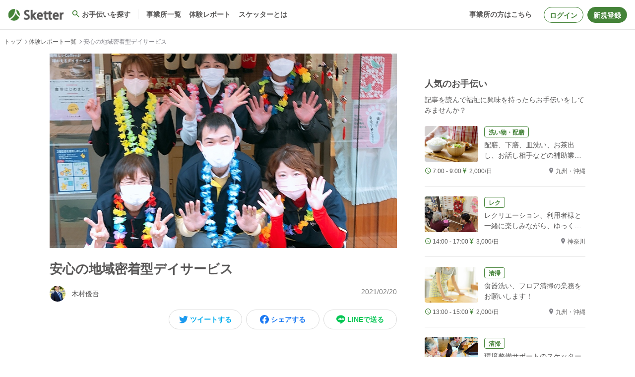

--- FILE ---
content_type: text/html; charset=utf-8
request_url: https://www.sketter.jp/reports/277
body_size: 55309
content:
<!doctype html>
<html data-n-head-ssr>
  <head >
    <meta data-n-head="ssr" charset="utf-8"><meta data-n-head="ssr" name="viewport" content="width=device-width, initial-scale=1, viewport-fit=cover"><meta data-n-head="ssr" name="twitter:card" content="summary_large_image"><meta data-n-head="ssr" name="twitter:site" content="@plusrobo"><meta data-n-head="ssr" name="fb:app_id" content="734369693639899"><meta data-n-head="ssr" data-hid="og:type" name="og:type" content="website"><meta data-n-head="ssr" data-hid="og:image:width" name="og:image:width" content="382"><meta data-n-head="ssr" data-hid="og:image:height" name="og:image:height" content="200"><meta data-n-head="ssr" data-hid="description" name="description" content="「100歳まで自分の足で歩く」というコンセプトのもと、地域密着型のデイサービスでありながら看護師2名体制かつ、機能訓練指導員の配置もあり、利用者様は非常に安心して過ごす事ができる施設だと思いました。
この規模で看護師が2名体制のデイサービスは中々ないと思うのでそこは強みでもあり、大きな魅力だと感じました。
レクリエーションでも指先を使った体操や、脳を刺激する内容を多く取り入れていたり、参加はしていませんが午後には外出の支援もあるという事でコンセプトにある通り、100歳まで歩けるようになるための活動量も多く確保できるデイサービスだと思います！"><meta data-n-head="ssr" data-hid="og:title" name="og:title" content="安心の地域密着型デイサービス"><meta data-n-head="ssr" data-hid="og:description" name="og:description" content="「100歳まで自分の足で歩く」というコンセプトのもと、地域密着型のデイサービスでありながら看護師2名体制かつ、機能訓練指導員の配置もあり、利用者様は非常に安心して過ごす事ができる施設だと思いました。
この規模で看護師が2名体制のデイサービスは中々ないと思うのでそこは強みでもあり、大きな魅力だと感じました。
レクリエーションでも指先を使った体操や、脳を刺激する内容を多く取り入れていたり、参加はしていませんが午後には外出の支援もあるという事でコンセプトにある通り、100歳まで歩けるようになるための活動量も多く確保できるデイサービスだと思います！"><meta data-n-head="ssr" data-hid="og:url" name="og:url" content="https://www.sketter.jp/reports/277"><meta data-n-head="ssr" data-hid="og:image" name="og:image" content="https://assets-prod.sketter.jp/uploads/host/profile_image/10391/f8b2a598-13ba-4520-8327-d9d78ad31f96.jpeg"><title>安心の地域密着型デイサービス | 介護・福祉の謝礼付きボランティアなら【スケッター（Sketter）】</title><link data-n-head="ssr" rel="icon" type="image/x-icon" href="/common/favicon.ico"><link data-n-head="ssr" rel="stylesheet" type="text/css" href="https://fonts.googleapis.com/css?family=Roboto:100,300,400,500,700,900&amp;display=swap"><link data-n-head="ssr" rel="stylesheet" type="text/css" href="https://cdn.jsdelivr.net/npm/@mdi/font@latest/css/materialdesignicons.min.css"><style data-n-head="vuetify" type="text/css" id="vuetify-theme-stylesheet" nonce="undefined">.v-application a { color: #448338; }
.v-application .primary {
  background-color: #448338 !important;
  border-color: #448338 !important;
}
.v-application .primary--text {
  color: #448338 !important;
  caret-color: #448338 !important;
}
.v-application .primary.lighten-5 {
  background-color: #ccffb9 !important;
  border-color: #ccffb9 !important;
}
.v-application .primary--text.text--lighten-5 {
  color: #ccffb9 !important;
  caret-color: #ccffb9 !important;
}
.v-application .primary.lighten-4 {
  background-color: #aff19e !important;
  border-color: #aff19e !important;
}
.v-application .primary--text.text--lighten-4 {
  color: #aff19e !important;
  caret-color: #aff19e !important;
}
.v-application .primary.lighten-3 {
  background-color: #94d483 !important;
  border-color: #94d483 !important;
}
.v-application .primary--text.text--lighten-3 {
  color: #94d483 !important;
  caret-color: #94d483 !important;
}
.v-application .primary.lighten-2 {
  background-color: #79b969 !important;
  border-color: #79b969 !important;
}
.v-application .primary--text.text--lighten-2 {
  color: #79b969 !important;
  caret-color: #79b969 !important;
}
.v-application .primary.lighten-1 {
  background-color: #5e9d50 !important;
  border-color: #5e9d50 !important;
}
.v-application .primary--text.text--lighten-1 {
  color: #5e9d50 !important;
  caret-color: #5e9d50 !important;
}
.v-application .primary.darken-1 {
  background-color: #296920 !important;
  border-color: #296920 !important;
}
.v-application .primary--text.text--darken-1 {
  color: #296920 !important;
  caret-color: #296920 !important;
}
.v-application .primary.darken-2 {
  background-color: #085106 !important;
  border-color: #085106 !important;
}
.v-application .primary--text.text--darken-2 {
  color: #085106 !important;
  caret-color: #085106 !important;
}
.v-application .primary.darken-3 {
  background-color: #003900 !important;
  border-color: #003900 !important;
}
.v-application .primary--text.text--darken-3 {
  color: #003900 !important;
  caret-color: #003900 !important;
}
.v-application .primary.darken-4 {
  background-color: #002400 !important;
  border-color: #002400 !important;
}
.v-application .primary--text.text--darken-4 {
  color: #002400 !important;
  caret-color: #002400 !important;
}
.v-application .secondary {
  background-color: #a5c541 !important;
  border-color: #a5c541 !important;
}
.v-application .secondary--text {
  color: #a5c541 !important;
  caret-color: #a5c541 !important;
}
.v-application .secondary.lighten-5 {
  background-color: #ffffcb !important;
  border-color: #ffffcb !important;
}
.v-application .secondary--text.text--lighten-5 {
  color: #ffffcb !important;
  caret-color: #ffffcb !important;
}
.v-application .secondary.lighten-4 {
  background-color: #ffffaf !important;
  border-color: #ffffaf !important;
}
.v-application .secondary--text.text--lighten-4 {
  color: #ffffaf !important;
  caret-color: #ffffaf !important;
}
.v-application .secondary.lighten-3 {
  background-color: #fcff93 !important;
  border-color: #fcff93 !important;
}
.v-application .secondary--text.text--lighten-3 {
  color: #fcff93 !important;
  caret-color: #fcff93 !important;
}
.v-application .secondary.lighten-2 {
  background-color: #dffe78 !important;
  border-color: #dffe78 !important;
}
.v-application .secondary--text.text--lighten-2 {
  color: #dffe78 !important;
  caret-color: #dffe78 !important;
}
.v-application .secondary.lighten-1 {
  background-color: #c2e15c !important;
  border-color: #c2e15c !important;
}
.v-application .secondary--text.text--lighten-1 {
  color: #c2e15c !important;
  caret-color: #c2e15c !important;
}
.v-application .secondary.darken-1 {
  background-color: #89aa24 !important;
  border-color: #89aa24 !important;
}
.v-application .secondary--text.text--darken-1 {
  color: #89aa24 !important;
  caret-color: #89aa24 !important;
}
.v-application .secondary.darken-2 {
  background-color: #6e8f00 !important;
  border-color: #6e8f00 !important;
}
.v-application .secondary--text.text--darken-2 {
  color: #6e8f00 !important;
  caret-color: #6e8f00 !important;
}
.v-application .secondary.darken-3 {
  background-color: #527500 !important;
  border-color: #527500 !important;
}
.v-application .secondary--text.text--darken-3 {
  color: #527500 !important;
  caret-color: #527500 !important;
}
.v-application .secondary.darken-4 {
  background-color: #395d00 !important;
  border-color: #395d00 !important;
}
.v-application .secondary--text.text--darken-4 {
  color: #395d00 !important;
  caret-color: #395d00 !important;
}
.v-application .accent {
  background-color: #424242 !important;
  border-color: #424242 !important;
}
.v-application .accent--text {
  color: #424242 !important;
  caret-color: #424242 !important;
}
.v-application .accent.lighten-5 {
  background-color: #c1c1c1 !important;
  border-color: #c1c1c1 !important;
}
.v-application .accent--text.text--lighten-5 {
  color: #c1c1c1 !important;
  caret-color: #c1c1c1 !important;
}
.v-application .accent.lighten-4 {
  background-color: #a6a6a6 !important;
  border-color: #a6a6a6 !important;
}
.v-application .accent--text.text--lighten-4 {
  color: #a6a6a6 !important;
  caret-color: #a6a6a6 !important;
}
.v-application .accent.lighten-3 {
  background-color: #8b8b8b !important;
  border-color: #8b8b8b !important;
}
.v-application .accent--text.text--lighten-3 {
  color: #8b8b8b !important;
  caret-color: #8b8b8b !important;
}
.v-application .accent.lighten-2 {
  background-color: #727272 !important;
  border-color: #727272 !important;
}
.v-application .accent--text.text--lighten-2 {
  color: #727272 !important;
  caret-color: #727272 !important;
}
.v-application .accent.lighten-1 {
  background-color: #595959 !important;
  border-color: #595959 !important;
}
.v-application .accent--text.text--lighten-1 {
  color: #595959 !important;
  caret-color: #595959 !important;
}
.v-application .accent.darken-1 {
  background-color: #2c2c2c !important;
  border-color: #2c2c2c !important;
}
.v-application .accent--text.text--darken-1 {
  color: #2c2c2c !important;
  caret-color: #2c2c2c !important;
}
.v-application .accent.darken-2 {
  background-color: #171717 !important;
  border-color: #171717 !important;
}
.v-application .accent--text.text--darken-2 {
  color: #171717 !important;
  caret-color: #171717 !important;
}
.v-application .accent.darken-3 {
  background-color: #000000 !important;
  border-color: #000000 !important;
}
.v-application .accent--text.text--darken-3 {
  color: #000000 !important;
  caret-color: #000000 !important;
}
.v-application .accent.darken-4 {
  background-color: #000000 !important;
  border-color: #000000 !important;
}
.v-application .accent--text.text--darken-4 {
  color: #000000 !important;
  caret-color: #000000 !important;
}
.v-application .error {
  background-color: #dd2c00 !important;
  border-color: #dd2c00 !important;
}
.v-application .error--text {
  color: #dd2c00 !important;
  caret-color: #dd2c00 !important;
}
.v-application .error.lighten-5 {
  background-color: #ffc187 !important;
  border-color: #ffc187 !important;
}
.v-application .error--text.text--lighten-5 {
  color: #ffc187 !important;
  caret-color: #ffc187 !important;
}
.v-application .error.lighten-4 {
  background-color: #ffa46c !important;
  border-color: #ffa46c !important;
}
.v-application .error--text.text--lighten-4 {
  color: #ffa46c !important;
  caret-color: #ffa46c !important;
}
.v-application .error.lighten-3 {
  background-color: #ff8753 !important;
  border-color: #ff8753 !important;
}
.v-application .error--text.text--lighten-3 {
  color: #ff8753 !important;
  caret-color: #ff8753 !important;
}
.v-application .error.lighten-2 {
  background-color: #ff6a39 !important;
  border-color: #ff6a39 !important;
}
.v-application .error--text.text--lighten-2 {
  color: #ff6a39 !important;
  caret-color: #ff6a39 !important;
}
.v-application .error.lighten-1 {
  background-color: #fe4d1f !important;
  border-color: #fe4d1f !important;
}
.v-application .error--text.text--lighten-1 {
  color: #fe4d1f !important;
  caret-color: #fe4d1f !important;
}
.v-application .error.darken-1 {
  background-color: #bc0000 !important;
  border-color: #bc0000 !important;
}
.v-application .error--text.text--darken-1 {
  color: #bc0000 !important;
  caret-color: #bc0000 !important;
}
.v-application .error.darken-2 {
  background-color: #9d0000 !important;
  border-color: #9d0000 !important;
}
.v-application .error--text.text--darken-2 {
  color: #9d0000 !important;
  caret-color: #9d0000 !important;
}
.v-application .error.darken-3 {
  background-color: #7f0000 !important;
  border-color: #7f0000 !important;
}
.v-application .error--text.text--darken-3 {
  color: #7f0000 !important;
  caret-color: #7f0000 !important;
}
.v-application .error.darken-4 {
  background-color: #630000 !important;
  border-color: #630000 !important;
}
.v-application .error--text.text--darken-4 {
  color: #630000 !important;
  caret-color: #630000 !important;
}
.v-application .info {
  background-color: #26a69a !important;
  border-color: #26a69a !important;
}
.v-application .info--text {
  color: #26a69a !important;
  caret-color: #26a69a !important;
}
.v-application .info.lighten-5 {
  background-color: #c3ffff !important;
  border-color: #c3ffff !important;
}
.v-application .info--text.text--lighten-5 {
  color: #c3ffff !important;
  caret-color: #c3ffff !important;
}
.v-application .info.lighten-4 {
  background-color: #a5ffff !important;
  border-color: #a5ffff !important;
}
.v-application .info--text.text--lighten-4 {
  color: #a5ffff !important;
  caret-color: #a5ffff !important;
}
.v-application .info.lighten-3 {
  background-color: #87fbed !important;
  border-color: #87fbed !important;
}
.v-application .info--text.text--lighten-3 {
  color: #87fbed !important;
  caret-color: #87fbed !important;
}
.v-application .info.lighten-2 {
  background-color: #6aded0 !important;
  border-color: #6aded0 !important;
}
.v-application .info--text.text--lighten-2 {
  color: #6aded0 !important;
  caret-color: #6aded0 !important;
}
.v-application .info.lighten-1 {
  background-color: #4bc2b5 !important;
  border-color: #4bc2b5 !important;
}
.v-application .info--text.text--lighten-1 {
  color: #4bc2b5 !important;
  caret-color: #4bc2b5 !important;
}
.v-application .info.darken-1 {
  background-color: #008b80 !important;
  border-color: #008b80 !important;
}
.v-application .info--text.text--darken-1 {
  color: #008b80 !important;
  caret-color: #008b80 !important;
}
.v-application .info.darken-2 {
  background-color: #007167 !important;
  border-color: #007167 !important;
}
.v-application .info--text.text--darken-2 {
  color: #007167 !important;
  caret-color: #007167 !important;
}
.v-application .info.darken-3 {
  background-color: #00584f !important;
  border-color: #00584f !important;
}
.v-application .info--text.text--darken-3 {
  color: #00584f !important;
  caret-color: #00584f !important;
}
.v-application .info.darken-4 {
  background-color: #004038 !important;
  border-color: #004038 !important;
}
.v-application .info--text.text--darken-4 {
  color: #004038 !important;
  caret-color: #004038 !important;
}
.v-application .success {
  background-color: #4caf50 !important;
  border-color: #4caf50 !important;
}
.v-application .success--text {
  color: #4caf50 !important;
  caret-color: #4caf50 !important;
}
.v-application .success.lighten-5 {
  background-color: #dcffd6 !important;
  border-color: #dcffd6 !important;
}
.v-application .success--text.text--lighten-5 {
  color: #dcffd6 !important;
  caret-color: #dcffd6 !important;
}
.v-application .success.lighten-4 {
  background-color: #beffba !important;
  border-color: #beffba !important;
}
.v-application .success--text.text--lighten-4 {
  color: #beffba !important;
  caret-color: #beffba !important;
}
.v-application .success.lighten-3 {
  background-color: #a2ff9e !important;
  border-color: #a2ff9e !important;
}
.v-application .success--text.text--lighten-3 {
  color: #a2ff9e !important;
  caret-color: #a2ff9e !important;
}
.v-application .success.lighten-2 {
  background-color: #85e783 !important;
  border-color: #85e783 !important;
}
.v-application .success--text.text--lighten-2 {
  color: #85e783 !important;
  caret-color: #85e783 !important;
}
.v-application .success.lighten-1 {
  background-color: #69cb69 !important;
  border-color: #69cb69 !important;
}
.v-application .success--text.text--lighten-1 {
  color: #69cb69 !important;
  caret-color: #69cb69 !important;
}
.v-application .success.darken-1 {
  background-color: #2d9437 !important;
  border-color: #2d9437 !important;
}
.v-application .success--text.text--darken-1 {
  color: #2d9437 !important;
  caret-color: #2d9437 !important;
}
.v-application .success.darken-2 {
  background-color: #00791e !important;
  border-color: #00791e !important;
}
.v-application .success--text.text--darken-2 {
  color: #00791e !important;
  caret-color: #00791e !important;
}
.v-application .success.darken-3 {
  background-color: #006000 !important;
  border-color: #006000 !important;
}
.v-application .success--text.text--darken-3 {
  color: #006000 !important;
  caret-color: #006000 !important;
}
.v-application .success.darken-4 {
  background-color: #004700 !important;
  border-color: #004700 !important;
}
.v-application .success--text.text--darken-4 {
  color: #004700 !important;
  caret-color: #004700 !important;
}
.v-application .warning {
  background-color: #ffc107 !important;
  border-color: #ffc107 !important;
}
.v-application .warning--text {
  color: #ffc107 !important;
  caret-color: #ffc107 !important;
}
.v-application .warning.lighten-5 {
  background-color: #ffffae !important;
  border-color: #ffffae !important;
}
.v-application .warning--text.text--lighten-5 {
  color: #ffffae !important;
  caret-color: #ffffae !important;
}
.v-application .warning.lighten-4 {
  background-color: #ffff91 !important;
  border-color: #ffff91 !important;
}
.v-application .warning--text.text--lighten-4 {
  color: #ffff91 !important;
  caret-color: #ffff91 !important;
}
.v-application .warning.lighten-3 {
  background-color: #ffff74 !important;
  border-color: #ffff74 !important;
}
.v-application .warning--text.text--lighten-3 {
  color: #ffff74 !important;
  caret-color: #ffff74 !important;
}
.v-application .warning.lighten-2 {
  background-color: #fff956 !important;
  border-color: #fff956 !important;
}
.v-application .warning--text.text--lighten-2 {
  color: #fff956 !important;
  caret-color: #fff956 !important;
}
.v-application .warning.lighten-1 {
  background-color: #ffdd37 !important;
  border-color: #ffdd37 !important;
}
.v-application .warning--text.text--lighten-1 {
  color: #ffdd37 !important;
  caret-color: #ffdd37 !important;
}
.v-application .warning.darken-1 {
  background-color: #e0a600 !important;
  border-color: #e0a600 !important;
}
.v-application .warning--text.text--darken-1 {
  color: #e0a600 !important;
  caret-color: #e0a600 !important;
}
.v-application .warning.darken-2 {
  background-color: #c18c00 !important;
  border-color: #c18c00 !important;
}
.v-application .warning--text.text--darken-2 {
  color: #c18c00 !important;
  caret-color: #c18c00 !important;
}
.v-application .warning.darken-3 {
  background-color: #a27300 !important;
  border-color: #a27300 !important;
}
.v-application .warning--text.text--darken-3 {
  color: #a27300 !important;
  caret-color: #a27300 !important;
}
.v-application .warning.darken-4 {
  background-color: #855a00 !important;
  border-color: #855a00 !important;
}
.v-application .warning--text.text--darken-4 {
  color: #855a00 !important;
  caret-color: #855a00 !important;
}
.v-application .danger {
  background-color: #c62828 !important;
  border-color: #c62828 !important;
}
.v-application .danger--text {
  color: #c62828 !important;
  caret-color: #c62828 !important;
}
.v-application .danger.lighten-5 {
  background-color: #ffbaa3 !important;
  border-color: #ffbaa3 !important;
}
.v-application .danger--text.text--lighten-5 {
  color: #ffbaa3 !important;
  caret-color: #ffbaa3 !important;
}
.v-application .danger.lighten-4 {
  background-color: #ff9d89 !important;
  border-color: #ff9d89 !important;
}
.v-application .danger--text.text--lighten-4 {
  color: #ff9d89 !important;
  caret-color: #ff9d89 !important;
}
.v-application .danger.lighten-3 {
  background-color: #ff816f !important;
  border-color: #ff816f !important;
}
.v-application .danger--text.text--lighten-3 {
  color: #ff816f !important;
  caret-color: #ff816f !important;
}
.v-application .danger.lighten-2 {
  background-color: #ff6556 !important;
  border-color: #ff6556 !important;
}
.v-application .danger--text.text--lighten-2 {
  color: #ff6556 !important;
  caret-color: #ff6556 !important;
}
.v-application .danger.lighten-1 {
  background-color: #e6483f !important;
  border-color: #e6483f !important;
}
.v-application .danger--text.text--lighten-1 {
  color: #e6483f !important;
  caret-color: #e6483f !important;
}
.v-application .danger.darken-1 {
  background-color: #a60012 !important;
  border-color: #a60012 !important;
}
.v-application .danger--text.text--darken-1 {
  color: #a60012 !important;
  caret-color: #a60012 !important;
}
.v-application .danger.darken-2 {
  background-color: #880000 !important;
  border-color: #880000 !important;
}
.v-application .danger--text.text--darken-2 {
  color: #880000 !important;
  caret-color: #880000 !important;
}
.v-application .danger.darken-3 {
  background-color: #6a0000 !important;
  border-color: #6a0000 !important;
}
.v-application .danger--text.text--darken-3 {
  color: #6a0000 !important;
  caret-color: #6a0000 !important;
}
.v-application .danger.darken-4 {
  background-color: #510000 !important;
  border-color: #510000 !important;
}
.v-application .danger--text.text--darken-4 {
  color: #510000 !important;
  caret-color: #510000 !important;
}
.v-application .white {
  background-color: #ffffff !important;
  border-color: #ffffff !important;
}
.v-application .white--text {
  color: #ffffff !important;
  caret-color: #ffffff !important;
}
.v-application .white.lighten-5 {
  background-color: #ffffff !important;
  border-color: #ffffff !important;
}
.v-application .white--text.text--lighten-5 {
  color: #ffffff !important;
  caret-color: #ffffff !important;
}
.v-application .white.lighten-4 {
  background-color: #ffffff !important;
  border-color: #ffffff !important;
}
.v-application .white--text.text--lighten-4 {
  color: #ffffff !important;
  caret-color: #ffffff !important;
}
.v-application .white.lighten-3 {
  background-color: #ffffff !important;
  border-color: #ffffff !important;
}
.v-application .white--text.text--lighten-3 {
  color: #ffffff !important;
  caret-color: #ffffff !important;
}
.v-application .white.lighten-2 {
  background-color: #ffffff !important;
  border-color: #ffffff !important;
}
.v-application .white--text.text--lighten-2 {
  color: #ffffff !important;
  caret-color: #ffffff !important;
}
.v-application .white.lighten-1 {
  background-color: #ffffff !important;
  border-color: #ffffff !important;
}
.v-application .white--text.text--lighten-1 {
  color: #ffffff !important;
  caret-color: #ffffff !important;
}
.v-application .white.darken-1 {
  background-color: #e2e2e2 !important;
  border-color: #e2e2e2 !important;
}
.v-application .white--text.text--darken-1 {
  color: #e2e2e2 !important;
  caret-color: #e2e2e2 !important;
}
.v-application .white.darken-2 {
  background-color: #c6c6c6 !important;
  border-color: #c6c6c6 !important;
}
.v-application .white--text.text--darken-2 {
  color: #c6c6c6 !important;
  caret-color: #c6c6c6 !important;
}
.v-application .white.darken-3 {
  background-color: #ababab !important;
  border-color: #ababab !important;
}
.v-application .white--text.text--darken-3 {
  color: #ababab !important;
  caret-color: #ababab !important;
}
.v-application .white.darken-4 {
  background-color: #919191 !important;
  border-color: #919191 !important;
}
.v-application .white--text.text--darken-4 {
  color: #919191 !important;
  caret-color: #919191 !important;
}
.v-application .black {
  background-color: #585757 !important;
  border-color: #585757 !important;
}
.v-application .black--text {
  color: #585757 !important;
  caret-color: #585757 !important;
}
.v-application .black.lighten-5 {
  background-color: #dbdada !important;
  border-color: #dbdada !important;
}
.v-application .black--text.text--lighten-5 {
  color: #dbdada !important;
  caret-color: #dbdada !important;
}
.v-application .black.lighten-4 {
  background-color: #bfbebe !important;
  border-color: #bfbebe !important;
}
.v-application .black--text.text--lighten-4 {
  color: #bfbebe !important;
  caret-color: #bfbebe !important;
}
.v-application .black.lighten-3 {
  background-color: #a4a3a3 !important;
  border-color: #a4a3a3 !important;
}
.v-application .black--text.text--lighten-3 {
  color: #a4a3a3 !important;
  caret-color: #a4a3a3 !important;
}
.v-application .black.lighten-2 {
  background-color: #8a8989 !important;
  border-color: #8a8989 !important;
}
.v-application .black--text.text--lighten-2 {
  color: #8a8989 !important;
  caret-color: #8a8989 !important;
}
.v-application .black.lighten-1 {
  background-color: #706f6f !important;
  border-color: #706f6f !important;
}
.v-application .black--text.text--lighten-1 {
  color: #706f6f !important;
  caret-color: #706f6f !important;
}
.v-application .black.darken-1 {
  background-color: #414040 !important;
  border-color: #414040 !important;
}
.v-application .black--text.text--darken-1 {
  color: #414040 !important;
  caret-color: #414040 !important;
}
.v-application .black.darken-2 {
  background-color: #2b2a2a !important;
  border-color: #2b2a2a !important;
}
.v-application .black--text.text--darken-2 {
  color: #2b2a2a !important;
  caret-color: #2b2a2a !important;
}
.v-application .black.darken-3 {
  background-color: #161515 !important;
  border-color: #161515 !important;
}
.v-application .black--text.text--darken-3 {
  color: #161515 !important;
  caret-color: #161515 !important;
}
.v-application .black.darken-4 {
  background-color: #000000 !important;
  border-color: #000000 !important;
}
.v-application .black--text.text--darken-4 {
  color: #000000 !important;
  caret-color: #000000 !important;
}
.v-application .grey {
  background-color: #c1c1c1 !important;
  border-color: #c1c1c1 !important;
}
.v-application .grey--text {
  color: #c1c1c1 !important;
  caret-color: #c1c1c1 !important;
}
.v-application .grey.lighten-5 {
  background-color: #ffffff !important;
  border-color: #ffffff !important;
}
.v-application .grey--text.text--lighten-5 {
  color: #ffffff !important;
  caret-color: #ffffff !important;
}
.v-application .grey.lighten-4 {
  background-color: #ffffff !important;
  border-color: #ffffff !important;
}
.v-application .grey--text.text--lighten-4 {
  color: #ffffff !important;
  caret-color: #ffffff !important;
}
.v-application .grey.lighten-3 {
  background-color: #ffffff !important;
  border-color: #ffffff !important;
}
.v-application .grey--text.text--lighten-3 {
  color: #ffffff !important;
  caret-color: #ffffff !important;
}
.v-application .grey.lighten-2 {
  background-color: #f9f9f9 !important;
  border-color: #f9f9f9 !important;
}
.v-application .grey--text.text--lighten-2 {
  color: #f9f9f9 !important;
  caret-color: #f9f9f9 !important;
}
.v-application .grey.lighten-1 {
  background-color: #dddddd !important;
  border-color: #dddddd !important;
}
.v-application .grey--text.text--lighten-1 {
  color: #dddddd !important;
  caret-color: #dddddd !important;
}
.v-application .grey.darken-1 {
  background-color: #a6a6a6 !important;
  border-color: #a6a6a6 !important;
}
.v-application .grey--text.text--darken-1 {
  color: #a6a6a6 !important;
  caret-color: #a6a6a6 !important;
}
.v-application .grey.darken-2 {
  background-color: #8c8c8c !important;
  border-color: #8c8c8c !important;
}
.v-application .grey--text.text--darken-2 {
  color: #8c8c8c !important;
  caret-color: #8c8c8c !important;
}
.v-application .grey.darken-3 {
  background-color: #727272 !important;
  border-color: #727272 !important;
}
.v-application .grey--text.text--darken-3 {
  color: #727272 !important;
  caret-color: #727272 !important;
}
.v-application .grey.darken-4 {
  background-color: #5a5a5a !important;
  border-color: #5a5a5a !important;
}
.v-application .grey--text.text--darken-4 {
  color: #5a5a5a !important;
  caret-color: #5a5a5a !important;
}
.v-application .greylight {
  background-color: #f4f4f4 !important;
  border-color: #f4f4f4 !important;
}
.v-application .greylight--text {
  color: #f4f4f4 !important;
  caret-color: #f4f4f4 !important;
}
.v-application .greylight.lighten-5 {
  background-color: #ffffff !important;
  border-color: #ffffff !important;
}
.v-application .greylight--text.text--lighten-5 {
  color: #ffffff !important;
  caret-color: #ffffff !important;
}
.v-application .greylight.lighten-4 {
  background-color: #ffffff !important;
  border-color: #ffffff !important;
}
.v-application .greylight--text.text--lighten-4 {
  color: #ffffff !important;
  caret-color: #ffffff !important;
}
.v-application .greylight.lighten-3 {
  background-color: #ffffff !important;
  border-color: #ffffff !important;
}
.v-application .greylight--text.text--lighten-3 {
  color: #ffffff !important;
  caret-color: #ffffff !important;
}
.v-application .greylight.lighten-2 {
  background-color: #ffffff !important;
  border-color: #ffffff !important;
}
.v-application .greylight--text.text--lighten-2 {
  color: #ffffff !important;
  caret-color: #ffffff !important;
}
.v-application .greylight.lighten-1 {
  background-color: #ffffff !important;
  border-color: #ffffff !important;
}
.v-application .greylight--text.text--lighten-1 {
  color: #ffffff !important;
  caret-color: #ffffff !important;
}
.v-application .greylight.darken-1 {
  background-color: #d8d8d8 !important;
  border-color: #d8d8d8 !important;
}
.v-application .greylight--text.text--darken-1 {
  color: #d8d8d8 !important;
  caret-color: #d8d8d8 !important;
}
.v-application .greylight.darken-2 {
  background-color: #bcbcbc !important;
  border-color: #bcbcbc !important;
}
.v-application .greylight--text.text--darken-2 {
  color: #bcbcbc !important;
  caret-color: #bcbcbc !important;
}
.v-application .greylight.darken-3 {
  background-color: #a1a1a1 !important;
  border-color: #a1a1a1 !important;
}
.v-application .greylight--text.text--darken-3 {
  color: #a1a1a1 !important;
  caret-color: #a1a1a1 !important;
}
.v-application .greylight.darken-4 {
  background-color: #878787 !important;
  border-color: #878787 !important;
}
.v-application .greylight--text.text--darken-4 {
  color: #878787 !important;
  caret-color: #878787 !important;
}
.v-application .yellow {
  background-color: #ffc107 !important;
  border-color: #ffc107 !important;
}
.v-application .yellow--text {
  color: #ffc107 !important;
  caret-color: #ffc107 !important;
}
.v-application .yellow.lighten-5 {
  background-color: #ffffae !important;
  border-color: #ffffae !important;
}
.v-application .yellow--text.text--lighten-5 {
  color: #ffffae !important;
  caret-color: #ffffae !important;
}
.v-application .yellow.lighten-4 {
  background-color: #ffff91 !important;
  border-color: #ffff91 !important;
}
.v-application .yellow--text.text--lighten-4 {
  color: #ffff91 !important;
  caret-color: #ffff91 !important;
}
.v-application .yellow.lighten-3 {
  background-color: #ffff74 !important;
  border-color: #ffff74 !important;
}
.v-application .yellow--text.text--lighten-3 {
  color: #ffff74 !important;
  caret-color: #ffff74 !important;
}
.v-application .yellow.lighten-2 {
  background-color: #fff956 !important;
  border-color: #fff956 !important;
}
.v-application .yellow--text.text--lighten-2 {
  color: #fff956 !important;
  caret-color: #fff956 !important;
}
.v-application .yellow.lighten-1 {
  background-color: #ffdd37 !important;
  border-color: #ffdd37 !important;
}
.v-application .yellow--text.text--lighten-1 {
  color: #ffdd37 !important;
  caret-color: #ffdd37 !important;
}
.v-application .yellow.darken-1 {
  background-color: #e0a600 !important;
  border-color: #e0a600 !important;
}
.v-application .yellow--text.text--darken-1 {
  color: #e0a600 !important;
  caret-color: #e0a600 !important;
}
.v-application .yellow.darken-2 {
  background-color: #c18c00 !important;
  border-color: #c18c00 !important;
}
.v-application .yellow--text.text--darken-2 {
  color: #c18c00 !important;
  caret-color: #c18c00 !important;
}
.v-application .yellow.darken-3 {
  background-color: #a27300 !important;
  border-color: #a27300 !important;
}
.v-application .yellow--text.text--darken-3 {
  color: #a27300 !important;
  caret-color: #a27300 !important;
}
.v-application .yellow.darken-4 {
  background-color: #855a00 !important;
  border-color: #855a00 !important;
}
.v-application .yellow--text.text--darken-4 {
  color: #855a00 !important;
  caret-color: #855a00 !important;
}
.v-application .recreate {
  background-color: #c1d67d !important;
  border-color: #c1d67d !important;
}
.v-application .recreate--text {
  color: #c1d67d !important;
  caret-color: #c1d67d !important;
}
.v-application .recreate.lighten-5 {
  background-color: #ffffff !important;
  border-color: #ffffff !important;
}
.v-application .recreate--text.text--lighten-5 {
  color: #ffffff !important;
  caret-color: #ffffff !important;
}
.v-application .recreate.lighten-4 {
  background-color: #ffffeb !important;
  border-color: #ffffeb !important;
}
.v-application .recreate--text.text--lighten-4 {
  color: #ffffeb !important;
  caret-color: #ffffeb !important;
}
.v-application .recreate.lighten-3 {
  background-color: #ffffcf !important;
  border-color: #ffffcf !important;
}
.v-application .recreate--text.text--lighten-3 {
  color: #ffffcf !important;
  caret-color: #ffffcf !important;
}
.v-application .recreate.lighten-2 {
  background-color: #fbffb3 !important;
  border-color: #fbffb3 !important;
}
.v-application .recreate--text.text--lighten-2 {
  color: #fbffb3 !important;
  caret-color: #fbffb3 !important;
}
.v-application .recreate.lighten-1 {
  background-color: #ddf298 !important;
  border-color: #ddf298 !important;
}
.v-application .recreate--text.text--lighten-1 {
  color: #ddf298 !important;
  caret-color: #ddf298 !important;
}
.v-application .recreate.darken-1 {
  background-color: #a5ba63 !important;
  border-color: #a5ba63 !important;
}
.v-application .recreate--text.text--darken-1 {
  color: #a5ba63 !important;
  caret-color: #a5ba63 !important;
}
.v-application .recreate.darken-2 {
  background-color: #8a9f4a !important;
  border-color: #8a9f4a !important;
}
.v-application .recreate--text.text--darken-2 {
  color: #8a9f4a !important;
  caret-color: #8a9f4a !important;
}
.v-application .recreate.darken-3 {
  background-color: #6f8531 !important;
  border-color: #6f8531 !important;
}
.v-application .recreate--text.text--darken-3 {
  color: #6f8531 !important;
  caret-color: #6f8531 !important;
}
.v-application .recreate.darken-4 {
  background-color: #566c17 !important;
  border-color: #566c17 !important;
}
.v-application .recreate--text.text--darken-4 {
  color: #566c17 !important;
  caret-color: #566c17 !important;
}
.v-application .listen {
  background-color: #ff9f58 !important;
  border-color: #ff9f58 !important;
}
.v-application .listen--text {
  color: #ff9f58 !important;
  caret-color: #ff9f58 !important;
}
.v-application .listen.lighten-5 {
  background-color: #ffffdf !important;
  border-color: #ffffdf !important;
}
.v-application .listen--text.text--lighten-5 {
  color: #ffffdf !important;
  caret-color: #ffffdf !important;
}
.v-application .listen.lighten-4 {
  background-color: #ffffc3 !important;
  border-color: #ffffc3 !important;
}
.v-application .listen--text.text--lighten-4 {
  color: #ffffc3 !important;
  caret-color: #ffffc3 !important;
}
.v-application .listen.lighten-3 {
  background-color: #fff3a7 !important;
  border-color: #fff3a7 !important;
}
.v-application .listen--text.text--lighten-3 {
  color: #fff3a7 !important;
  caret-color: #fff3a7 !important;
}
.v-application .listen.lighten-2 {
  background-color: #ffd68c !important;
  border-color: #ffd68c !important;
}
.v-application .listen--text.text--lighten-2 {
  color: #ffd68c !important;
  caret-color: #ffd68c !important;
}
.v-application .listen.lighten-1 {
  background-color: #ffba72 !important;
  border-color: #ffba72 !important;
}
.v-application .listen--text.text--lighten-1 {
  color: #ffba72 !important;
  caret-color: #ffba72 !important;
}
.v-application .listen.darken-1 {
  background-color: #e0853f !important;
  border-color: #e0853f !important;
}
.v-application .listen--text.text--darken-1 {
  color: #e0853f !important;
  caret-color: #e0853f !important;
}
.v-application .listen.darken-2 {
  background-color: #c16b26 !important;
  border-color: #c16b26 !important;
}
.v-application .listen--text.text--darken-2 {
  color: #c16b26 !important;
  caret-color: #c16b26 !important;
}
.v-application .listen.darken-3 {
  background-color: #a35208 !important;
  border-color: #a35208 !important;
}
.v-application .listen--text.text--darken-3 {
  color: #a35208 !important;
  caret-color: #a35208 !important;
}
.v-application .listen.darken-4 {
  background-color: #863a00 !important;
  border-color: #863a00 !important;
}
.v-application .listen--text.text--darken-4 {
  color: #863a00 !important;
  caret-color: #863a00 !important;
}
.v-application .clean {
  background-color: #395a98 !important;
  border-color: #395a98 !important;
}
.v-application .clean--text {
  color: #395a98 !important;
  caret-color: #395a98 !important;
}
.v-application .clean.lighten-5 {
  background-color: #c5ddff !important;
  border-color: #c5ddff !important;
}
.v-application .clean--text.text--lighten-5 {
  color: #c5ddff !important;
  caret-color: #c5ddff !important;
}
.v-application .clean.lighten-4 {
  background-color: #a8c1ff !important;
  border-color: #a8c1ff !important;
}
.v-application .clean--text.text--lighten-4 {
  color: #a8c1ff !important;
  caret-color: #a8c1ff !important;
}
.v-application .clean.lighten-3 {
  background-color: #8ca6eb !important;
  border-color: #8ca6eb !important;
}
.v-application .clean--text.text--lighten-3 {
  color: #8ca6eb !important;
  caret-color: #8ca6eb !important;
}
.v-application .clean.lighten-2 {
  background-color: #718ccf !important;
  border-color: #718ccf !important;
}
.v-application .clean--text.text--lighten-2 {
  color: #718ccf !important;
  caret-color: #718ccf !important;
}
.v-application .clean.lighten-1 {
  background-color: #5572b3 !important;
  border-color: #5572b3 !important;
}
.v-application .clean--text.text--lighten-1 {
  color: #5572b3 !important;
  caret-color: #5572b3 !important;
}
.v-application .clean.darken-1 {
  background-color: #19437e !important;
  border-color: #19437e !important;
}
.v-application .clean--text.text--darken-1 {
  color: #19437e !important;
  caret-color: #19437e !important;
}
.v-application .clean.darken-2 {
  background-color: #002d64 !important;
  border-color: #002d64 !important;
}
.v-application .clean--text.text--darken-2 {
  color: #002d64 !important;
  caret-color: #002d64 !important;
}
.v-application .clean.darken-3 {
  background-color: #00194c !important;
  border-color: #00194c !important;
}
.v-application .clean--text.text--darken-3 {
  color: #00194c !important;
  caret-color: #00194c !important;
}
.v-application .clean.darken-4 {
  background-color: #000035 !important;
  border-color: #000035 !important;
}
.v-application .clean--text.text--darken-4 {
  color: #000035 !important;
  caret-color: #000035 !important;
}
.v-application .dish {
  background-color: #ef567e !important;
  border-color: #ef567e !important;
}
.v-application .dish--text {
  color: #ef567e !important;
  caret-color: #ef567e !important;
}
.v-application .dish.lighten-5 {
  background-color: #ffe6ff !important;
  border-color: #ffe6ff !important;
}
.v-application .dish--text.text--lighten-5 {
  color: #ffe6ff !important;
  caret-color: #ffe6ff !important;
}
.v-application .dish.lighten-4 {
  background-color: #ffc8ea !important;
  border-color: #ffc8ea !important;
}
.v-application .dish--text.text--lighten-4 {
  color: #ffc8ea !important;
  caret-color: #ffc8ea !important;
}
.v-application .dish.lighten-3 {
  background-color: #ffacce !important;
  border-color: #ffacce !important;
}
.v-application .dish--text.text--lighten-3 {
  color: #ffacce !important;
  caret-color: #ffacce !important;
}
.v-application .dish.lighten-2 {
  background-color: #ff8fb2 !important;
  border-color: #ff8fb2 !important;
}
.v-application .dish--text.text--lighten-2 {
  color: #ff8fb2 !important;
  caret-color: #ff8fb2 !important;
}
.v-application .dish.lighten-1 {
  background-color: #ff7398 !important;
  border-color: #ff7398 !important;
}
.v-application .dish--text.text--lighten-1 {
  color: #ff7398 !important;
  caret-color: #ff7398 !important;
}
.v-application .dish.darken-1 {
  background-color: #d03865 !important;
  border-color: #d03865 !important;
}
.v-application .dish--text.text--darken-1 {
  color: #d03865 !important;
  caret-color: #d03865 !important;
}
.v-application .dish.darken-2 {
  background-color: #b2114d !important;
  border-color: #b2114d !important;
}
.v-application .dish--text.text--darken-2 {
  color: #b2114d !important;
  caret-color: #b2114d !important;
}
.v-application .dish.darken-3 {
  background-color: #940037 !important;
  border-color: #940037 !important;
}
.v-application .dish--text.text--darken-3 {
  color: #940037 !important;
  caret-color: #940037 !important;
}
.v-application .dish.darken-4 {
  background-color: #760022 !important;
  border-color: #760022 !important;
}
.v-application .dish--text.text--darken-4 {
  color: #760022 !important;
  caret-color: #760022 !important;
}
.v-application .cook {
  background-color: #b13584 !important;
  border-color: #b13584 !important;
}
.v-application .cook--text {
  color: #b13584 !important;
  caret-color: #b13584 !important;
}
.v-application .cook.lighten-5 {
  background-color: #ffc2ff !important;
  border-color: #ffc2ff !important;
}
.v-application .cook--text.text--lighten-5 {
  color: #ffc2ff !important;
  caret-color: #ffc2ff !important;
}
.v-application .cook.lighten-4 {
  background-color: #ffa5f1 !important;
  border-color: #ffa5f1 !important;
}
.v-application .cook--text.text--lighten-4 {
  color: #ffa5f1 !important;
  caret-color: #ffa5f1 !important;
}
.v-application .cook.lighten-3 {
  background-color: #ff89d5 !important;
  border-color: #ff89d5 !important;
}
.v-application .cook--text.text--lighten-3 {
  color: #ff89d5 !important;
  caret-color: #ff89d5 !important;
}
.v-application .cook.lighten-2 {
  background-color: #ec6db9 !important;
  border-color: #ec6db9 !important;
}
.v-application .cook--text.text--lighten-2 {
  color: #ec6db9 !important;
  caret-color: #ec6db9 !important;
}
.v-application .cook.lighten-1 {
  background-color: #ce529e !important;
  border-color: #ce529e !important;
}
.v-application .cook--text.text--lighten-1 {
  color: #ce529e !important;
  caret-color: #ce529e !important;
}
.v-application .cook.darken-1 {
  background-color: #94126b !important;
  border-color: #94126b !important;
}
.v-application .cook--text.text--darken-1 {
  color: #94126b !important;
  caret-color: #94126b !important;
}
.v-application .cook.darken-2 {
  background-color: #780052 !important;
  border-color: #780052 !important;
}
.v-application .cook--text.text--darken-2 {
  color: #780052 !important;
  caret-color: #780052 !important;
}
.v-application .cook.darken-3 {
  background-color: #5d003b !important;
  border-color: #5d003b !important;
}
.v-application .cook--text.text--darken-3 {
  color: #5d003b !important;
  caret-color: #5d003b !important;
}
.v-application .cook.darken-4 {
  background-color: #420025 !important;
  border-color: #420025 !important;
}
.v-application .cook--text.text--darken-4 {
  color: #420025 !important;
  caret-color: #420025 !important;
}
.v-application .other {
  background-color: #be7d65 !important;
  border-color: #be7d65 !important;
}
.v-application .other--text {
  color: #be7d65 !important;
  caret-color: #be7d65 !important;
}
.v-application .other.lighten-5 {
  background-color: #ffffeb !important;
  border-color: #ffffeb !important;
}
.v-application .other--text.text--lighten-5 {
  color: #ffffeb !important;
  caret-color: #ffffeb !important;
}
.v-application .other.lighten-4 {
  background-color: #ffeacf !important;
  border-color: #ffeacf !important;
}
.v-application .other--text.text--lighten-4 {
  color: #ffeacf !important;
  caret-color: #ffeacf !important;
}
.v-application .other.lighten-3 {
  background-color: #ffceb3 !important;
  border-color: #ffceb3 !important;
}
.v-application .other--text.text--lighten-3 {
  color: #ffceb3 !important;
  caret-color: #ffceb3 !important;
}
.v-application .other.lighten-2 {
  background-color: #f8b298 !important;
  border-color: #f8b298 !important;
}
.v-application .other--text.text--lighten-2 {
  color: #f8b298 !important;
  caret-color: #f8b298 !important;
}
.v-application .other.lighten-1 {
  background-color: #db977e !important;
  border-color: #db977e !important;
}
.v-application .other--text.text--lighten-1 {
  color: #db977e !important;
  caret-color: #db977e !important;
}
.v-application .other.darken-1 {
  background-color: #a2644d !important;
  border-color: #a2644d !important;
}
.v-application .other--text.text--darken-1 {
  color: #a2644d !important;
  caret-color: #a2644d !important;
}
.v-application .other.darken-2 {
  background-color: #864b36 !important;
  border-color: #864b36 !important;
}
.v-application .other--text.text--darken-2 {
  color: #864b36 !important;
  caret-color: #864b36 !important;
}
.v-application .other.darken-3 {
  background-color: #6b3420 !important;
  border-color: #6b3420 !important;
}
.v-application .other--text.text--darken-3 {
  color: #6b3420 !important;
  caret-color: #6b3420 !important;
}
.v-application .other.darken-4 {
  background-color: #501e0a !important;
  border-color: #501e0a !important;
}
.v-application .other--text.text--darken-4 {
  color: #501e0a !important;
  caret-color: #501e0a !important;
}
.v-application .twitter {
  background-color: #00acee !important;
  border-color: #00acee !important;
}
.v-application .twitter--text {
  color: #00acee !important;
  caret-color: #00acee !important;
}
.v-application .twitter.lighten-5 {
  background-color: #ceffff !important;
  border-color: #ceffff !important;
}
.v-application .twitter--text.text--lighten-5 {
  color: #ceffff !important;
  caret-color: #ceffff !important;
}
.v-application .twitter.lighten-4 {
  background-color: #aeffff !important;
  border-color: #aeffff !important;
}
.v-application .twitter--text.text--lighten-4 {
  color: #aeffff !important;
  caret-color: #aeffff !important;
}
.v-application .twitter.lighten-3 {
  background-color: #8effff !important;
  border-color: #8effff !important;
}
.v-application .twitter--text.text--lighten-3 {
  color: #8effff !important;
  caret-color: #8effff !important;
}
.v-application .twitter.lighten-2 {
  background-color: #6de3ff !important;
  border-color: #6de3ff !important;
}
.v-application .twitter--text.text--lighten-2 {
  color: #6de3ff !important;
  caret-color: #6de3ff !important;
}
.v-application .twitter.lighten-1 {
  background-color: #47c7ff !important;
  border-color: #47c7ff !important;
}
.v-application .twitter--text.text--lighten-1 {
  color: #47c7ff !important;
  caret-color: #47c7ff !important;
}
.v-application .twitter.darken-1 {
  background-color: #0092d2 !important;
  border-color: #0092d2 !important;
}
.v-application .twitter--text.text--darken-1 {
  color: #0092d2 !important;
  caret-color: #0092d2 !important;
}
.v-application .twitter.darken-2 {
  background-color: #0078b6 !important;
  border-color: #0078b6 !important;
}
.v-application .twitter--text.text--darken-2 {
  color: #0078b6 !important;
  caret-color: #0078b6 !important;
}
.v-application .twitter.darken-3 {
  background-color: #005f9b !important;
  border-color: #005f9b !important;
}
.v-application .twitter--text.text--darken-3 {
  color: #005f9b !important;
  caret-color: #005f9b !important;
}
.v-application .twitter.darken-4 {
  background-color: #004880 !important;
  border-color: #004880 !important;
}
.v-application .twitter--text.text--darken-4 {
  color: #004880 !important;
  caret-color: #004880 !important;
}</style><link rel="preload" href="/_nuxt/2bf6fc1.js" as="script"><link rel="preload" href="/_nuxt/b69eef1.js" as="script"><link rel="preload" href="/_nuxt/762a16c.js" as="script"><link rel="preload" href="/_nuxt/8c28e96.js" as="script"><link rel="preload" href="/_nuxt/a67d395.js" as="script"><link rel="preload" href="/_nuxt/b6f64ae.js" as="script"><link rel="preload" href="/_nuxt/10b5dc4.js" as="script"><link rel="preload" href="/_nuxt/613a2ca.js" as="script"><style data-vue-ssr-id="0462fc52:0 6391e516:0 96ff168c:0 398bddcc:0 fafb42b2:0 520553ea:0 734d8a41:0 603463b2:0 3775879a:0 281cb95a:0 078918bf:0 f118bf78:0 bf95eec6:0 42c5e56e:0 d2b72f8c:0 7fda565a:0 345e1011:0 2c44ca04:0 905248b8:0 3cfb3bdd:0 6f36a0ef:0 5e6a8958:0 823a440c:0 217eff18:0 12407497:0 8f02bb0c:0 c7ddee2c:0 b2092b4a:0 abb24a3c:0 4b8bcb14:0 ea4f7736:0 46975ca7:0 25ef1bc6:0 151e8028:0 088ccff9:0 60be90a0:0 0adf7c58:0 1c8648a9:0 fcb06092:0 0139b377:0 76423ebc:0 1e0059fa:0 89f6b5b4:0 788dccf8:0 6b9b570d:0 02f29dde:0 83232308:0 acfcfbe8:0 d672a25e:0 23dcda4c:0 79be6d20:0 6a7423d6:0 1d885502:0 6d198b4a:0 b0a22432:0 7b820a78:0 3744d888:0 767c02c2:0 e7d55936:0 17cedafd:0 05068530:0 35417498:0 46706b68:0">abbr,address,article,aside,audio,b,blockquote,body,canvas,caption,cite,code,dd,del,details,dfn,div,dl,dt,em,fieldset,figcaption,figure,footer,form,h1,h2,h3,h4,h5,h6,header,hgroup,html,i,iframe,img,ins,kbd,label,legend,li,mark,menu,nav,object,ol,p,pre,q,samp,section,small,span,strong,sub,summary,sup,table,tbody,td,tfoot,th,thead,time,tr,ul,var,video{background:transparent;border:0;font-size:100%;margin:0;outline:0;padding:0;vertical-align:baseline}body{line-height:1}article,aside,details,figcaption,figure,footer,header,hgroup,menu,nav,section{display:block}nav ul{list-style:none}blockquote,q{quotes:none}blockquote:after,blockquote:before,q:after,q:before{content:"";content:none}a{background:transparent;font-size:100%;margin:0;padding:0;vertical-align:baseline}a,ins{-webkit-text-decoration:none;text-decoration:none}ins,mark{background-color:#ff9;color:#000}mark{font-style:italic;font-weight:700}del{-webkit-text-decoration:line-through;text-decoration:line-through}abbr[title],dfn[title]{border-bottom:1px dotted;cursor:help}table{border-collapse:collapse;border-spacing:0}input,select{vertical-align:middle}ul{list-style:none}@media screen and (max-width:960px){.pc-and-up{display:none}}@media screen and (max-width:600px){.tb-and-up{display:none}}@media screen and (min-width:600px){.mb-and-down{display:none}}.color-primary{background-color:#448338}.color-text-primary{color:#448338}.color-secondary{background-color:#a5c541}.color-text-secondary{color:#a5c541}.color-secondary-light{background-color:rgba(165,197,65,.8)}.color-text-secondary-light{color:rgba(165,197,65,.8)}.color-info{background-color:#26a69a}.color-text-info{color:#26a69a}.color-warning{background-color:#ffc107}.color-text-warning{color:#ffc107}.color-danger{background-color:#c62828}.color-text-danger{color:#c62828}.color-error{background-color:#dd2c00}.color-text-error{color:#dd2c00}.color-success{background-color:#4caf50}.color-text-success{color:#4caf50}.color-white{background-color:#fff}.color-text-white{color:#fff}.color-black{background-color:#585757}.color-text-black{color:#585757}.color-grey{background-color:#c1c1c1}.color-text-grey{color:#c1c1c1}.color-grey-light{background-color:#fafafa}.color-text-grey-light{color:#fafafa}.color-grey-white{background-color:#efefef}.color-text-grey-white{color:#efefef}.color-recreate{background-color:#c1d67d}.color-text-recreate{color:#c1d67d}.color-listen{background-color:#ff9f58}.color-text-listen{color:#ff9f58}.color-clean{background-color:#395a98}.color-text-clean{color:#395a98}.color-dish{background-color:#ef567e}.color-text-dish{color:#ef567e}.color-cook{background-color:#b13584}.color-text-cook{color:#b13584}.color-other{background-color:#be7d65}.color-text-other{color:#be7d65}.pc_heading_01{color:#fff;font-family:HiraginoSans-W6;font-size:48px;font-stretch:normal;font-style:normal;font-weight:400;letter-spacing:normal;line-height:1.17}.sp_heading_01{color:#fff;font-size:32px}.heading_02_center,.sp_heading_01{font-family:HiraginoSans-W6;font-stretch:normal;font-style:normal;font-weight:400;letter-spacing:normal;line-height:1.4;text-align:center}.heading_02_center{color:var(--primary);font-size:24px}.heading_02{font-size:24px;line-height:1.4}.heading_02,.heading_03{color:var(--text-main);font-family:HiraginoSans-W6;font-stretch:normal;font-style:normal;font-weight:400;letter-spacing:normal}.heading_03{font-size:18px;line-height:1.6}.paragraph_01_regular{font-family:HiraginoSans-W3;line-height:1.8;text-align:center}.paragraph_01_bold,.paragraph_01_regular{color:var(--text-main);font-size:16px;font-stretch:normal;font-style:normal;font-weight:400;letter-spacing:normal}.paragraph_01_bold{font-family:HiraginoSans-W6;line-height:1.4}.paragraph_02{color:var(--text-main);font-size:14px}.paragraph_02,.paragraph_03{font-family:HiraginoSans-W3;font-stretch:normal;font-style:normal;font-weight:400;letter-spacing:normal;line-height:1.6}.paragraph_03{color:var(--text-sub);font-size:12px}.v-data-table__wrapper table thead tr th{border-right:1px solid rgba(0,0,0,.12);border-top:1px solid rgba(0,0,0,.12);padding-bottom:8px;padding-top:8px;vertical-align:middle}.v-data-table__wrapper table thead tr th:first-child{border-left:1px solid rgba(0,0,0,.12)}.v-data-table__wrapper table tbody tr td{border-right:1px solid rgba(0,0,0,.12);font-size:1rem;padding-bottom:8px;padding-top:8px;vertical-align:middle}.v-data-table__wrapper table tbody tr td:first-child{border-left:1px solid rgba(0,0,0,.12)}
.theme--light.v-application{background:#fff;color:rgba(0,0,0,.87)}.theme--light.v-application .text--primary{color:rgba(0,0,0,.87)!important}.theme--light.v-application .text--secondary{color:rgba(0,0,0,.6)!important}.theme--light.v-application .text--disabled{color:rgba(0,0,0,.38)!important}.theme--dark.v-application{background:#121212;color:#fff}.theme--dark.v-application .text--primary{color:#fff!important}.theme--dark.v-application .text--secondary{color:hsla(0,0%,100%,.7)!important}.theme--dark.v-application .text--disabled{color:hsla(0,0%,100%,.5)!important}.v-application{display:-webkit-box;display:-ms-flexbox;display:flex;position:relative}.v-application a{cursor:pointer}.v-application--is-rtl{direction:rtl}.v-application--wrap{-webkit-box-flex:1;-webkit-backface-visibility:hidden;backface-visibility:hidden;display:-webkit-box;display:-ms-flexbox;display:flex;-ms-flex:1 1 auto;flex:1 1 auto;-webkit-box-orient:vertical;-webkit-box-direction:normal;-ms-flex-direction:column;flex-direction:column;max-width:100%;min-height:100vh;position:relative}@-moz-document url-prefix(){@media print{.v-application,.v-application--wrap{display:block}}}
.container.grow-shrink-0{-webkit-box-flex:0;-ms-flex-positive:0;flex-grow:0;-ms-flex-negative:0;flex-shrink:0}.container.fill-height{-webkit-box-align:center;-ms-flex-align:center;align-items:center;display:-webkit-box;display:-ms-flexbox;display:flex;-ms-flex-wrap:wrap;flex-wrap:wrap}.container.fill-height>.row{-webkit-box-flex:1;-ms-flex:1 1 100%;flex:1 1 100%;max-width:calc(100% + 24px)}.container.fill-height>.layout{height:100%;-webkit-box-flex:1;-ms-flex:1 1 auto;flex:1 1 auto}.container.fill-height>.layout.grow-shrink-0{-webkit-box-flex:0;-ms-flex-positive:0;flex-grow:0;-ms-flex-negative:0;flex-shrink:0}.container.grid-list-xs .layout .flex{padding:1px}.container.grid-list-xs .layout:only-child{margin:-1px}.container.grid-list-xs .layout:not(:only-child){margin:auto -1px}.container.grid-list-xs :not(:only-child) .layout:first-child{margin-top:-1px}.container.grid-list-xs :not(:only-child) .layout:last-child{margin-bottom:-1px}.container.grid-list-sm .layout .flex{padding:2px}.container.grid-list-sm .layout:only-child{margin:-2px}.container.grid-list-sm .layout:not(:only-child){margin:auto -2px}.container.grid-list-sm :not(:only-child) .layout:first-child{margin-top:-2px}.container.grid-list-sm :not(:only-child) .layout:last-child{margin-bottom:-2px}.container.grid-list-md .layout .flex{padding:4px}.container.grid-list-md .layout:only-child{margin:-4px}.container.grid-list-md .layout:not(:only-child){margin:auto -4px}.container.grid-list-md :not(:only-child) .layout:first-child{margin-top:-4px}.container.grid-list-md :not(:only-child) .layout:last-child{margin-bottom:-4px}.container.grid-list-lg .layout .flex{padding:8px}.container.grid-list-lg .layout:only-child{margin:-8px}.container.grid-list-lg .layout:not(:only-child){margin:auto -8px}.container.grid-list-lg :not(:only-child) .layout:first-child{margin-top:-8px}.container.grid-list-lg :not(:only-child) .layout:last-child{margin-bottom:-8px}.container.grid-list-xl .layout .flex{padding:12px}.container.grid-list-xl .layout:only-child{margin:-12px}.container.grid-list-xl .layout:not(:only-child){margin:auto -12px}.container.grid-list-xl :not(:only-child) .layout:first-child{margin-top:-12px}.container.grid-list-xl :not(:only-child) .layout:last-child{margin-bottom:-12px}.layout{display:-webkit-box;display:-ms-flexbox;display:flex;-webkit-box-flex:1;-ms-flex:1 1 auto;flex:1 1 auto;-ms-flex-wrap:nowrap;flex-wrap:nowrap;min-width:0}.layout.reverse{-webkit-box-orient:horizontal;-webkit-box-direction:reverse;-ms-flex-direction:row-reverse;flex-direction:row-reverse}.layout.column{-webkit-box-orient:vertical;-webkit-box-direction:normal;-ms-flex-direction:column;flex-direction:column}.layout.column.reverse{-webkit-box-orient:vertical;-webkit-box-direction:reverse;-ms-flex-direction:column-reverse;flex-direction:column-reverse}.layout.column>.flex{max-width:100%}.layout.wrap{-ms-flex-wrap:wrap;flex-wrap:wrap}.layout.grow-shrink-0{-webkit-box-flex:0;-ms-flex-positive:0;flex-grow:0;-ms-flex-negative:0;flex-shrink:0}@media (min-width:0){.flex.xs12{-ms-flex-preferred-size:100%;flex-basis:100%;-webkit-box-flex:0;-ms-flex-positive:0;flex-grow:0;max-width:100%}.flex.order-xs12{-webkit-box-ordinal-group:13;-ms-flex-order:12;order:12}.flex.xs11{-ms-flex-preferred-size:91.6666666667%;flex-basis:91.6666666667%;-webkit-box-flex:0;-ms-flex-positive:0;flex-grow:0;max-width:91.6666666667%}.flex.order-xs11{-webkit-box-ordinal-group:12;-ms-flex-order:11;order:11}.flex.xs10{-ms-flex-preferred-size:83.3333333333%;flex-basis:83.3333333333%;-webkit-box-flex:0;-ms-flex-positive:0;flex-grow:0;max-width:83.3333333333%}.flex.order-xs10{-webkit-box-ordinal-group:11;-ms-flex-order:10;order:10}.flex.xs9{-ms-flex-preferred-size:75%;flex-basis:75%;-webkit-box-flex:0;-ms-flex-positive:0;flex-grow:0;max-width:75%}.flex.order-xs9{-webkit-box-ordinal-group:10;-ms-flex-order:9;order:9}.flex.xs8{-ms-flex-preferred-size:66.6666666667%;flex-basis:66.6666666667%;-webkit-box-flex:0;-ms-flex-positive:0;flex-grow:0;max-width:66.6666666667%}.flex.order-xs8{-webkit-box-ordinal-group:9;-ms-flex-order:8;order:8}.flex.xs7{-ms-flex-preferred-size:58.3333333333%;flex-basis:58.3333333333%;-webkit-box-flex:0;-ms-flex-positive:0;flex-grow:0;max-width:58.3333333333%}.flex.order-xs7{-webkit-box-ordinal-group:8;-ms-flex-order:7;order:7}.flex.xs6{-ms-flex-preferred-size:50%;flex-basis:50%;-webkit-box-flex:0;-ms-flex-positive:0;flex-grow:0;max-width:50%}.flex.order-xs6{-webkit-box-ordinal-group:7;-ms-flex-order:6;order:6}.flex.xs5{-ms-flex-preferred-size:41.6666666667%;flex-basis:41.6666666667%;-webkit-box-flex:0;-ms-flex-positive:0;flex-grow:0;max-width:41.6666666667%}.flex.order-xs5{-webkit-box-ordinal-group:6;-ms-flex-order:5;order:5}.flex.xs4{-ms-flex-preferred-size:33.3333333333%;flex-basis:33.3333333333%;-webkit-box-flex:0;-ms-flex-positive:0;flex-grow:0;max-width:33.3333333333%}.flex.order-xs4{-webkit-box-ordinal-group:5;-ms-flex-order:4;order:4}.flex.xs3{-ms-flex-preferred-size:25%;flex-basis:25%;-webkit-box-flex:0;-ms-flex-positive:0;flex-grow:0;max-width:25%}.flex.order-xs3{-webkit-box-ordinal-group:4;-ms-flex-order:3;order:3}.flex.xs2{-ms-flex-preferred-size:16.6666666667%;flex-basis:16.6666666667%;-webkit-box-flex:0;-ms-flex-positive:0;flex-grow:0;max-width:16.6666666667%}.flex.order-xs2{-webkit-box-ordinal-group:3;-ms-flex-order:2;order:2}.flex.xs1{-ms-flex-preferred-size:8.3333333333%;flex-basis:8.3333333333%;-webkit-box-flex:0;-ms-flex-positive:0;flex-grow:0;max-width:8.3333333333%}.flex.order-xs1{-webkit-box-ordinal-group:2;-ms-flex-order:1;order:1}.v-application--is-ltr .flex.offset-xs12{margin-left:100%}.v-application--is-rtl .flex.offset-xs12{margin-right:100%}.v-application--is-ltr .flex.offset-xs11{margin-left:91.6666666667%}.v-application--is-rtl .flex.offset-xs11{margin-right:91.6666666667%}.v-application--is-ltr .flex.offset-xs10{margin-left:83.3333333333%}.v-application--is-rtl .flex.offset-xs10{margin-right:83.3333333333%}.v-application--is-ltr .flex.offset-xs9{margin-left:75%}.v-application--is-rtl .flex.offset-xs9{margin-right:75%}.v-application--is-ltr .flex.offset-xs8{margin-left:66.6666666667%}.v-application--is-rtl .flex.offset-xs8{margin-right:66.6666666667%}.v-application--is-ltr .flex.offset-xs7{margin-left:58.3333333333%}.v-application--is-rtl .flex.offset-xs7{margin-right:58.3333333333%}.v-application--is-ltr .flex.offset-xs6{margin-left:50%}.v-application--is-rtl .flex.offset-xs6{margin-right:50%}.v-application--is-ltr .flex.offset-xs5{margin-left:41.6666666667%}.v-application--is-rtl .flex.offset-xs5{margin-right:41.6666666667%}.v-application--is-ltr .flex.offset-xs4{margin-left:33.3333333333%}.v-application--is-rtl .flex.offset-xs4{margin-right:33.3333333333%}.v-application--is-ltr .flex.offset-xs3{margin-left:25%}.v-application--is-rtl .flex.offset-xs3{margin-right:25%}.v-application--is-ltr .flex.offset-xs2{margin-left:16.6666666667%}.v-application--is-rtl .flex.offset-xs2{margin-right:16.6666666667%}.v-application--is-ltr .flex.offset-xs1{margin-left:8.3333333333%}.v-application--is-rtl .flex.offset-xs1{margin-right:8.3333333333%}.v-application--is-ltr .flex.offset-xs0{margin-left:0}.v-application--is-rtl .flex.offset-xs0{margin-right:0}}@media (min-width:600px){.flex.sm12{-ms-flex-preferred-size:100%;flex-basis:100%;-webkit-box-flex:0;-ms-flex-positive:0;flex-grow:0;max-width:100%}.flex.order-sm12{-webkit-box-ordinal-group:13;-ms-flex-order:12;order:12}.flex.sm11{-ms-flex-preferred-size:91.6666666667%;flex-basis:91.6666666667%;-webkit-box-flex:0;-ms-flex-positive:0;flex-grow:0;max-width:91.6666666667%}.flex.order-sm11{-webkit-box-ordinal-group:12;-ms-flex-order:11;order:11}.flex.sm10{-ms-flex-preferred-size:83.3333333333%;flex-basis:83.3333333333%;-webkit-box-flex:0;-ms-flex-positive:0;flex-grow:0;max-width:83.3333333333%}.flex.order-sm10{-webkit-box-ordinal-group:11;-ms-flex-order:10;order:10}.flex.sm9{-ms-flex-preferred-size:75%;flex-basis:75%;-webkit-box-flex:0;-ms-flex-positive:0;flex-grow:0;max-width:75%}.flex.order-sm9{-webkit-box-ordinal-group:10;-ms-flex-order:9;order:9}.flex.sm8{-ms-flex-preferred-size:66.6666666667%;flex-basis:66.6666666667%;-webkit-box-flex:0;-ms-flex-positive:0;flex-grow:0;max-width:66.6666666667%}.flex.order-sm8{-webkit-box-ordinal-group:9;-ms-flex-order:8;order:8}.flex.sm7{-ms-flex-preferred-size:58.3333333333%;flex-basis:58.3333333333%;-webkit-box-flex:0;-ms-flex-positive:0;flex-grow:0;max-width:58.3333333333%}.flex.order-sm7{-webkit-box-ordinal-group:8;-ms-flex-order:7;order:7}.flex.sm6{-ms-flex-preferred-size:50%;flex-basis:50%;-webkit-box-flex:0;-ms-flex-positive:0;flex-grow:0;max-width:50%}.flex.order-sm6{-webkit-box-ordinal-group:7;-ms-flex-order:6;order:6}.flex.sm5{-ms-flex-preferred-size:41.6666666667%;flex-basis:41.6666666667%;-webkit-box-flex:0;-ms-flex-positive:0;flex-grow:0;max-width:41.6666666667%}.flex.order-sm5{-webkit-box-ordinal-group:6;-ms-flex-order:5;order:5}.flex.sm4{-ms-flex-preferred-size:33.3333333333%;flex-basis:33.3333333333%;-webkit-box-flex:0;-ms-flex-positive:0;flex-grow:0;max-width:33.3333333333%}.flex.order-sm4{-webkit-box-ordinal-group:5;-ms-flex-order:4;order:4}.flex.sm3{-ms-flex-preferred-size:25%;flex-basis:25%;-webkit-box-flex:0;-ms-flex-positive:0;flex-grow:0;max-width:25%}.flex.order-sm3{-webkit-box-ordinal-group:4;-ms-flex-order:3;order:3}.flex.sm2{-ms-flex-preferred-size:16.6666666667%;flex-basis:16.6666666667%;-webkit-box-flex:0;-ms-flex-positive:0;flex-grow:0;max-width:16.6666666667%}.flex.order-sm2{-webkit-box-ordinal-group:3;-ms-flex-order:2;order:2}.flex.sm1{-ms-flex-preferred-size:8.3333333333%;flex-basis:8.3333333333%;-webkit-box-flex:0;-ms-flex-positive:0;flex-grow:0;max-width:8.3333333333%}.flex.order-sm1{-webkit-box-ordinal-group:2;-ms-flex-order:1;order:1}.v-application--is-ltr .flex.offset-sm12{margin-left:100%}.v-application--is-rtl .flex.offset-sm12{margin-right:100%}.v-application--is-ltr .flex.offset-sm11{margin-left:91.6666666667%}.v-application--is-rtl .flex.offset-sm11{margin-right:91.6666666667%}.v-application--is-ltr .flex.offset-sm10{margin-left:83.3333333333%}.v-application--is-rtl .flex.offset-sm10{margin-right:83.3333333333%}.v-application--is-ltr .flex.offset-sm9{margin-left:75%}.v-application--is-rtl .flex.offset-sm9{margin-right:75%}.v-application--is-ltr .flex.offset-sm8{margin-left:66.6666666667%}.v-application--is-rtl .flex.offset-sm8{margin-right:66.6666666667%}.v-application--is-ltr .flex.offset-sm7{margin-left:58.3333333333%}.v-application--is-rtl .flex.offset-sm7{margin-right:58.3333333333%}.v-application--is-ltr .flex.offset-sm6{margin-left:50%}.v-application--is-rtl .flex.offset-sm6{margin-right:50%}.v-application--is-ltr .flex.offset-sm5{margin-left:41.6666666667%}.v-application--is-rtl .flex.offset-sm5{margin-right:41.6666666667%}.v-application--is-ltr .flex.offset-sm4{margin-left:33.3333333333%}.v-application--is-rtl .flex.offset-sm4{margin-right:33.3333333333%}.v-application--is-ltr .flex.offset-sm3{margin-left:25%}.v-application--is-rtl .flex.offset-sm3{margin-right:25%}.v-application--is-ltr .flex.offset-sm2{margin-left:16.6666666667%}.v-application--is-rtl .flex.offset-sm2{margin-right:16.6666666667%}.v-application--is-ltr .flex.offset-sm1{margin-left:8.3333333333%}.v-application--is-rtl .flex.offset-sm1{margin-right:8.3333333333%}.v-application--is-ltr .flex.offset-sm0{margin-left:0}.v-application--is-rtl .flex.offset-sm0{margin-right:0}}@media (min-width:960px){.flex.md12{-ms-flex-preferred-size:100%;flex-basis:100%;-webkit-box-flex:0;-ms-flex-positive:0;flex-grow:0;max-width:100%}.flex.order-md12{-webkit-box-ordinal-group:13;-ms-flex-order:12;order:12}.flex.md11{-ms-flex-preferred-size:91.6666666667%;flex-basis:91.6666666667%;-webkit-box-flex:0;-ms-flex-positive:0;flex-grow:0;max-width:91.6666666667%}.flex.order-md11{-webkit-box-ordinal-group:12;-ms-flex-order:11;order:11}.flex.md10{-ms-flex-preferred-size:83.3333333333%;flex-basis:83.3333333333%;-webkit-box-flex:0;-ms-flex-positive:0;flex-grow:0;max-width:83.3333333333%}.flex.order-md10{-webkit-box-ordinal-group:11;-ms-flex-order:10;order:10}.flex.md9{-ms-flex-preferred-size:75%;flex-basis:75%;-webkit-box-flex:0;-ms-flex-positive:0;flex-grow:0;max-width:75%}.flex.order-md9{-webkit-box-ordinal-group:10;-ms-flex-order:9;order:9}.flex.md8{-ms-flex-preferred-size:66.6666666667%;flex-basis:66.6666666667%;-webkit-box-flex:0;-ms-flex-positive:0;flex-grow:0;max-width:66.6666666667%}.flex.order-md8{-webkit-box-ordinal-group:9;-ms-flex-order:8;order:8}.flex.md7{-ms-flex-preferred-size:58.3333333333%;flex-basis:58.3333333333%;-webkit-box-flex:0;-ms-flex-positive:0;flex-grow:0;max-width:58.3333333333%}.flex.order-md7{-webkit-box-ordinal-group:8;-ms-flex-order:7;order:7}.flex.md6{-ms-flex-preferred-size:50%;flex-basis:50%;-webkit-box-flex:0;-ms-flex-positive:0;flex-grow:0;max-width:50%}.flex.order-md6{-webkit-box-ordinal-group:7;-ms-flex-order:6;order:6}.flex.md5{-ms-flex-preferred-size:41.6666666667%;flex-basis:41.6666666667%;-webkit-box-flex:0;-ms-flex-positive:0;flex-grow:0;max-width:41.6666666667%}.flex.order-md5{-webkit-box-ordinal-group:6;-ms-flex-order:5;order:5}.flex.md4{-ms-flex-preferred-size:33.3333333333%;flex-basis:33.3333333333%;-webkit-box-flex:0;-ms-flex-positive:0;flex-grow:0;max-width:33.3333333333%}.flex.order-md4{-webkit-box-ordinal-group:5;-ms-flex-order:4;order:4}.flex.md3{-ms-flex-preferred-size:25%;flex-basis:25%;-webkit-box-flex:0;-ms-flex-positive:0;flex-grow:0;max-width:25%}.flex.order-md3{-webkit-box-ordinal-group:4;-ms-flex-order:3;order:3}.flex.md2{-ms-flex-preferred-size:16.6666666667%;flex-basis:16.6666666667%;-webkit-box-flex:0;-ms-flex-positive:0;flex-grow:0;max-width:16.6666666667%}.flex.order-md2{-webkit-box-ordinal-group:3;-ms-flex-order:2;order:2}.flex.md1{-ms-flex-preferred-size:8.3333333333%;flex-basis:8.3333333333%;-webkit-box-flex:0;-ms-flex-positive:0;flex-grow:0;max-width:8.3333333333%}.flex.order-md1{-webkit-box-ordinal-group:2;-ms-flex-order:1;order:1}.v-application--is-ltr .flex.offset-md12{margin-left:100%}.v-application--is-rtl .flex.offset-md12{margin-right:100%}.v-application--is-ltr .flex.offset-md11{margin-left:91.6666666667%}.v-application--is-rtl .flex.offset-md11{margin-right:91.6666666667%}.v-application--is-ltr .flex.offset-md10{margin-left:83.3333333333%}.v-application--is-rtl .flex.offset-md10{margin-right:83.3333333333%}.v-application--is-ltr .flex.offset-md9{margin-left:75%}.v-application--is-rtl .flex.offset-md9{margin-right:75%}.v-application--is-ltr .flex.offset-md8{margin-left:66.6666666667%}.v-application--is-rtl .flex.offset-md8{margin-right:66.6666666667%}.v-application--is-ltr .flex.offset-md7{margin-left:58.3333333333%}.v-application--is-rtl .flex.offset-md7{margin-right:58.3333333333%}.v-application--is-ltr .flex.offset-md6{margin-left:50%}.v-application--is-rtl .flex.offset-md6{margin-right:50%}.v-application--is-ltr .flex.offset-md5{margin-left:41.6666666667%}.v-application--is-rtl .flex.offset-md5{margin-right:41.6666666667%}.v-application--is-ltr .flex.offset-md4{margin-left:33.3333333333%}.v-application--is-rtl .flex.offset-md4{margin-right:33.3333333333%}.v-application--is-ltr .flex.offset-md3{margin-left:25%}.v-application--is-rtl .flex.offset-md3{margin-right:25%}.v-application--is-ltr .flex.offset-md2{margin-left:16.6666666667%}.v-application--is-rtl .flex.offset-md2{margin-right:16.6666666667%}.v-application--is-ltr .flex.offset-md1{margin-left:8.3333333333%}.v-application--is-rtl .flex.offset-md1{margin-right:8.3333333333%}.v-application--is-ltr .flex.offset-md0{margin-left:0}.v-application--is-rtl .flex.offset-md0{margin-right:0}}@media (min-width:1264px){.flex.lg12{-ms-flex-preferred-size:100%;flex-basis:100%;-webkit-box-flex:0;-ms-flex-positive:0;flex-grow:0;max-width:100%}.flex.order-lg12{-webkit-box-ordinal-group:13;-ms-flex-order:12;order:12}.flex.lg11{-ms-flex-preferred-size:91.6666666667%;flex-basis:91.6666666667%;-webkit-box-flex:0;-ms-flex-positive:0;flex-grow:0;max-width:91.6666666667%}.flex.order-lg11{-webkit-box-ordinal-group:12;-ms-flex-order:11;order:11}.flex.lg10{-ms-flex-preferred-size:83.3333333333%;flex-basis:83.3333333333%;-webkit-box-flex:0;-ms-flex-positive:0;flex-grow:0;max-width:83.3333333333%}.flex.order-lg10{-webkit-box-ordinal-group:11;-ms-flex-order:10;order:10}.flex.lg9{-ms-flex-preferred-size:75%;flex-basis:75%;-webkit-box-flex:0;-ms-flex-positive:0;flex-grow:0;max-width:75%}.flex.order-lg9{-webkit-box-ordinal-group:10;-ms-flex-order:9;order:9}.flex.lg8{-ms-flex-preferred-size:66.6666666667%;flex-basis:66.6666666667%;-webkit-box-flex:0;-ms-flex-positive:0;flex-grow:0;max-width:66.6666666667%}.flex.order-lg8{-webkit-box-ordinal-group:9;-ms-flex-order:8;order:8}.flex.lg7{-ms-flex-preferred-size:58.3333333333%;flex-basis:58.3333333333%;-webkit-box-flex:0;-ms-flex-positive:0;flex-grow:0;max-width:58.3333333333%}.flex.order-lg7{-webkit-box-ordinal-group:8;-ms-flex-order:7;order:7}.flex.lg6{-ms-flex-preferred-size:50%;flex-basis:50%;-webkit-box-flex:0;-ms-flex-positive:0;flex-grow:0;max-width:50%}.flex.order-lg6{-webkit-box-ordinal-group:7;-ms-flex-order:6;order:6}.flex.lg5{-ms-flex-preferred-size:41.6666666667%;flex-basis:41.6666666667%;-webkit-box-flex:0;-ms-flex-positive:0;flex-grow:0;max-width:41.6666666667%}.flex.order-lg5{-webkit-box-ordinal-group:6;-ms-flex-order:5;order:5}.flex.lg4{-ms-flex-preferred-size:33.3333333333%;flex-basis:33.3333333333%;-webkit-box-flex:0;-ms-flex-positive:0;flex-grow:0;max-width:33.3333333333%}.flex.order-lg4{-webkit-box-ordinal-group:5;-ms-flex-order:4;order:4}.flex.lg3{-ms-flex-preferred-size:25%;flex-basis:25%;-webkit-box-flex:0;-ms-flex-positive:0;flex-grow:0;max-width:25%}.flex.order-lg3{-webkit-box-ordinal-group:4;-ms-flex-order:3;order:3}.flex.lg2{-ms-flex-preferred-size:16.6666666667%;flex-basis:16.6666666667%;-webkit-box-flex:0;-ms-flex-positive:0;flex-grow:0;max-width:16.6666666667%}.flex.order-lg2{-webkit-box-ordinal-group:3;-ms-flex-order:2;order:2}.flex.lg1{-ms-flex-preferred-size:8.3333333333%;flex-basis:8.3333333333%;-webkit-box-flex:0;-ms-flex-positive:0;flex-grow:0;max-width:8.3333333333%}.flex.order-lg1{-webkit-box-ordinal-group:2;-ms-flex-order:1;order:1}.v-application--is-ltr .flex.offset-lg12{margin-left:100%}.v-application--is-rtl .flex.offset-lg12{margin-right:100%}.v-application--is-ltr .flex.offset-lg11{margin-left:91.6666666667%}.v-application--is-rtl .flex.offset-lg11{margin-right:91.6666666667%}.v-application--is-ltr .flex.offset-lg10{margin-left:83.3333333333%}.v-application--is-rtl .flex.offset-lg10{margin-right:83.3333333333%}.v-application--is-ltr .flex.offset-lg9{margin-left:75%}.v-application--is-rtl .flex.offset-lg9{margin-right:75%}.v-application--is-ltr .flex.offset-lg8{margin-left:66.6666666667%}.v-application--is-rtl .flex.offset-lg8{margin-right:66.6666666667%}.v-application--is-ltr .flex.offset-lg7{margin-left:58.3333333333%}.v-application--is-rtl .flex.offset-lg7{margin-right:58.3333333333%}.v-application--is-ltr .flex.offset-lg6{margin-left:50%}.v-application--is-rtl .flex.offset-lg6{margin-right:50%}.v-application--is-ltr .flex.offset-lg5{margin-left:41.6666666667%}.v-application--is-rtl .flex.offset-lg5{margin-right:41.6666666667%}.v-application--is-ltr .flex.offset-lg4{margin-left:33.3333333333%}.v-application--is-rtl .flex.offset-lg4{margin-right:33.3333333333%}.v-application--is-ltr .flex.offset-lg3{margin-left:25%}.v-application--is-rtl .flex.offset-lg3{margin-right:25%}.v-application--is-ltr .flex.offset-lg2{margin-left:16.6666666667%}.v-application--is-rtl .flex.offset-lg2{margin-right:16.6666666667%}.v-application--is-ltr .flex.offset-lg1{margin-left:8.3333333333%}.v-application--is-rtl .flex.offset-lg1{margin-right:8.3333333333%}.v-application--is-ltr .flex.offset-lg0{margin-left:0}.v-application--is-rtl .flex.offset-lg0{margin-right:0}}@media (min-width:1904px){.flex.xl12{-ms-flex-preferred-size:100%;flex-basis:100%;-webkit-box-flex:0;-ms-flex-positive:0;flex-grow:0;max-width:100%}.flex.order-xl12{-webkit-box-ordinal-group:13;-ms-flex-order:12;order:12}.flex.xl11{-ms-flex-preferred-size:91.6666666667%;flex-basis:91.6666666667%;-webkit-box-flex:0;-ms-flex-positive:0;flex-grow:0;max-width:91.6666666667%}.flex.order-xl11{-webkit-box-ordinal-group:12;-ms-flex-order:11;order:11}.flex.xl10{-ms-flex-preferred-size:83.3333333333%;flex-basis:83.3333333333%;-webkit-box-flex:0;-ms-flex-positive:0;flex-grow:0;max-width:83.3333333333%}.flex.order-xl10{-webkit-box-ordinal-group:11;-ms-flex-order:10;order:10}.flex.xl9{-ms-flex-preferred-size:75%;flex-basis:75%;-webkit-box-flex:0;-ms-flex-positive:0;flex-grow:0;max-width:75%}.flex.order-xl9{-webkit-box-ordinal-group:10;-ms-flex-order:9;order:9}.flex.xl8{-ms-flex-preferred-size:66.6666666667%;flex-basis:66.6666666667%;-webkit-box-flex:0;-ms-flex-positive:0;flex-grow:0;max-width:66.6666666667%}.flex.order-xl8{-webkit-box-ordinal-group:9;-ms-flex-order:8;order:8}.flex.xl7{-ms-flex-preferred-size:58.3333333333%;flex-basis:58.3333333333%;-webkit-box-flex:0;-ms-flex-positive:0;flex-grow:0;max-width:58.3333333333%}.flex.order-xl7{-webkit-box-ordinal-group:8;-ms-flex-order:7;order:7}.flex.xl6{-ms-flex-preferred-size:50%;flex-basis:50%;-webkit-box-flex:0;-ms-flex-positive:0;flex-grow:0;max-width:50%}.flex.order-xl6{-webkit-box-ordinal-group:7;-ms-flex-order:6;order:6}.flex.xl5{-ms-flex-preferred-size:41.6666666667%;flex-basis:41.6666666667%;-webkit-box-flex:0;-ms-flex-positive:0;flex-grow:0;max-width:41.6666666667%}.flex.order-xl5{-webkit-box-ordinal-group:6;-ms-flex-order:5;order:5}.flex.xl4{-ms-flex-preferred-size:33.3333333333%;flex-basis:33.3333333333%;-webkit-box-flex:0;-ms-flex-positive:0;flex-grow:0;max-width:33.3333333333%}.flex.order-xl4{-webkit-box-ordinal-group:5;-ms-flex-order:4;order:4}.flex.xl3{-ms-flex-preferred-size:25%;flex-basis:25%;-webkit-box-flex:0;-ms-flex-positive:0;flex-grow:0;max-width:25%}.flex.order-xl3{-webkit-box-ordinal-group:4;-ms-flex-order:3;order:3}.flex.xl2{-ms-flex-preferred-size:16.6666666667%;flex-basis:16.6666666667%;-webkit-box-flex:0;-ms-flex-positive:0;flex-grow:0;max-width:16.6666666667%}.flex.order-xl2{-webkit-box-ordinal-group:3;-ms-flex-order:2;order:2}.flex.xl1{-ms-flex-preferred-size:8.3333333333%;flex-basis:8.3333333333%;-webkit-box-flex:0;-ms-flex-positive:0;flex-grow:0;max-width:8.3333333333%}.flex.order-xl1{-webkit-box-ordinal-group:2;-ms-flex-order:1;order:1}.v-application--is-ltr .flex.offset-xl12{margin-left:100%}.v-application--is-rtl .flex.offset-xl12{margin-right:100%}.v-application--is-ltr .flex.offset-xl11{margin-left:91.6666666667%}.v-application--is-rtl .flex.offset-xl11{margin-right:91.6666666667%}.v-application--is-ltr .flex.offset-xl10{margin-left:83.3333333333%}.v-application--is-rtl .flex.offset-xl10{margin-right:83.3333333333%}.v-application--is-ltr .flex.offset-xl9{margin-left:75%}.v-application--is-rtl .flex.offset-xl9{margin-right:75%}.v-application--is-ltr .flex.offset-xl8{margin-left:66.6666666667%}.v-application--is-rtl .flex.offset-xl8{margin-right:66.6666666667%}.v-application--is-ltr .flex.offset-xl7{margin-left:58.3333333333%}.v-application--is-rtl .flex.offset-xl7{margin-right:58.3333333333%}.v-application--is-ltr .flex.offset-xl6{margin-left:50%}.v-application--is-rtl .flex.offset-xl6{margin-right:50%}.v-application--is-ltr .flex.offset-xl5{margin-left:41.6666666667%}.v-application--is-rtl .flex.offset-xl5{margin-right:41.6666666667%}.v-application--is-ltr .flex.offset-xl4{margin-left:33.3333333333%}.v-application--is-rtl .flex.offset-xl4{margin-right:33.3333333333%}.v-application--is-ltr .flex.offset-xl3{margin-left:25%}.v-application--is-rtl .flex.offset-xl3{margin-right:25%}.v-application--is-ltr .flex.offset-xl2{margin-left:16.6666666667%}.v-application--is-rtl .flex.offset-xl2{margin-right:16.6666666667%}.v-application--is-ltr .flex.offset-xl1{margin-left:8.3333333333%}.v-application--is-rtl .flex.offset-xl1{margin-right:8.3333333333%}.v-application--is-ltr .flex.offset-xl0{margin-left:0}.v-application--is-rtl .flex.offset-xl0{margin-right:0}}.child-flex>*,.flex{-webkit-box-flex:1;-ms-flex:1 1 auto;flex:1 1 auto;max-width:100%}.child-flex>.grow-shrink-0,.flex.grow-shrink-0{-webkit-box-flex:0;-ms-flex-positive:0;flex-grow:0;-ms-flex-negative:0;flex-shrink:0}.grow,.spacer{-webkit-box-flex:1!important;-ms-flex-positive:1!important;flex-grow:1!important}.grow{-ms-flex-negative:0!important;flex-shrink:0!important}.shrink{-webkit-box-flex:0!important;-ms-flex-positive:0!important;flex-grow:0!important;-ms-flex-negative:1!important;flex-shrink:1!important}.fill-height{height:100%}
.container{margin-left:auto;margin-right:auto;padding:12px;width:100%}@media(min-width:960px){.container{max-width:900px}}@media(min-width:1264px){.container{max-width:1185px}}@media(min-width:1904px){.container{max-width:1785px}}.container--fluid{max-width:100%}.row{display:-webkit-box;display:-ms-flexbox;display:flex;-ms-flex-wrap:wrap;flex-wrap:wrap;-webkit-box-flex:1;-ms-flex:1 1 auto;flex:1 1 auto;margin:-12px}.row+.row{margin-top:12px}.row+.row--dense{margin-top:4px}.row--dense{margin:-4px}.row--dense>.col,.row--dense>[class*=col-]{padding:4px}.row.no-gutters{margin:0}.row.no-gutters>.col,.row.no-gutters>[class*=col-]{padding:0}.col,.col-1,.col-10,.col-11,.col-12,.col-2,.col-3,.col-4,.col-5,.col-6,.col-7,.col-8,.col-9,.col-auto,.col-lg,.col-lg-1,.col-lg-10,.col-lg-11,.col-lg-12,.col-lg-2,.col-lg-3,.col-lg-4,.col-lg-5,.col-lg-6,.col-lg-7,.col-lg-8,.col-lg-9,.col-lg-auto,.col-md,.col-md-1,.col-md-10,.col-md-11,.col-md-12,.col-md-2,.col-md-3,.col-md-4,.col-md-5,.col-md-6,.col-md-7,.col-md-8,.col-md-9,.col-md-auto,.col-sm,.col-sm-1,.col-sm-10,.col-sm-11,.col-sm-12,.col-sm-2,.col-sm-3,.col-sm-4,.col-sm-5,.col-sm-6,.col-sm-7,.col-sm-8,.col-sm-9,.col-sm-auto,.col-xl,.col-xl-1,.col-xl-10,.col-xl-11,.col-xl-12,.col-xl-2,.col-xl-3,.col-xl-4,.col-xl-5,.col-xl-6,.col-xl-7,.col-xl-8,.col-xl-9,.col-xl-auto{padding:12px;width:100%}.col{-ms-flex-preferred-size:0;flex-basis:0;-webkit-box-flex:1;-ms-flex-positive:1;flex-grow:1;max-width:100%}.col-auto{-ms-flex:0 0 auto;flex:0 0 auto;max-width:100%;width:auto}.col-1,.col-auto{-webkit-box-flex:0}.col-1{-ms-flex:0 0 8.3333333333%;flex:0 0 8.3333333333%;max-width:8.3333333333%}.col-2{-ms-flex:0 0 16.6666666667%;flex:0 0 16.6666666667%;max-width:16.6666666667%}.col-2,.col-3{-webkit-box-flex:0}.col-3{-ms-flex:0 0 25%;flex:0 0 25%;max-width:25%}.col-4{-ms-flex:0 0 33.3333333333%;flex:0 0 33.3333333333%;max-width:33.3333333333%}.col-4,.col-5{-webkit-box-flex:0}.col-5{-ms-flex:0 0 41.6666666667%;flex:0 0 41.6666666667%;max-width:41.6666666667%}.col-6{-ms-flex:0 0 50%;flex:0 0 50%;max-width:50%}.col-6,.col-7{-webkit-box-flex:0}.col-7{-ms-flex:0 0 58.3333333333%;flex:0 0 58.3333333333%;max-width:58.3333333333%}.col-8{-ms-flex:0 0 66.6666666667%;flex:0 0 66.6666666667%;max-width:66.6666666667%}.col-8,.col-9{-webkit-box-flex:0}.col-9{-ms-flex:0 0 75%;flex:0 0 75%;max-width:75%}.col-10{-ms-flex:0 0 83.3333333333%;flex:0 0 83.3333333333%;max-width:83.3333333333%}.col-10,.col-11{-webkit-box-flex:0}.col-11{-ms-flex:0 0 91.6666666667%;flex:0 0 91.6666666667%;max-width:91.6666666667%}.col-12{-webkit-box-flex:0;-ms-flex:0 0 100%;flex:0 0 100%;max-width:100%}.v-application--is-ltr .offset-1{margin-left:8.3333333333%}.v-application--is-rtl .offset-1{margin-right:8.3333333333%}.v-application--is-ltr .offset-2{margin-left:16.6666666667%}.v-application--is-rtl .offset-2{margin-right:16.6666666667%}.v-application--is-ltr .offset-3{margin-left:25%}.v-application--is-rtl .offset-3{margin-right:25%}.v-application--is-ltr .offset-4{margin-left:33.3333333333%}.v-application--is-rtl .offset-4{margin-right:33.3333333333%}.v-application--is-ltr .offset-5{margin-left:41.6666666667%}.v-application--is-rtl .offset-5{margin-right:41.6666666667%}.v-application--is-ltr .offset-6{margin-left:50%}.v-application--is-rtl .offset-6{margin-right:50%}.v-application--is-ltr .offset-7{margin-left:58.3333333333%}.v-application--is-rtl .offset-7{margin-right:58.3333333333%}.v-application--is-ltr .offset-8{margin-left:66.6666666667%}.v-application--is-rtl .offset-8{margin-right:66.6666666667%}.v-application--is-ltr .offset-9{margin-left:75%}.v-application--is-rtl .offset-9{margin-right:75%}.v-application--is-ltr .offset-10{margin-left:83.3333333333%}.v-application--is-rtl .offset-10{margin-right:83.3333333333%}.v-application--is-ltr .offset-11{margin-left:91.6666666667%}.v-application--is-rtl .offset-11{margin-right:91.6666666667%}@media(min-width:600px){.col-sm{-ms-flex-preferred-size:0;flex-basis:0;-webkit-box-flex:1;-ms-flex-positive:1;flex-grow:1;max-width:100%}.col-sm-auto{-webkit-box-flex:0;-ms-flex:0 0 auto;flex:0 0 auto;max-width:100%;width:auto}.col-sm-1{-webkit-box-flex:0;-ms-flex:0 0 8.3333333333%;flex:0 0 8.3333333333%;max-width:8.3333333333%}.col-sm-2{-webkit-box-flex:0;-ms-flex:0 0 16.6666666667%;flex:0 0 16.6666666667%;max-width:16.6666666667%}.col-sm-3{-webkit-box-flex:0;-ms-flex:0 0 25%;flex:0 0 25%;max-width:25%}.col-sm-4{-webkit-box-flex:0;-ms-flex:0 0 33.3333333333%;flex:0 0 33.3333333333%;max-width:33.3333333333%}.col-sm-5{-webkit-box-flex:0;-ms-flex:0 0 41.6666666667%;flex:0 0 41.6666666667%;max-width:41.6666666667%}.col-sm-6{-webkit-box-flex:0;-ms-flex:0 0 50%;flex:0 0 50%;max-width:50%}.col-sm-7{-webkit-box-flex:0;-ms-flex:0 0 58.3333333333%;flex:0 0 58.3333333333%;max-width:58.3333333333%}.col-sm-8{-webkit-box-flex:0;-ms-flex:0 0 66.6666666667%;flex:0 0 66.6666666667%;max-width:66.6666666667%}.col-sm-9{-webkit-box-flex:0;-ms-flex:0 0 75%;flex:0 0 75%;max-width:75%}.col-sm-10{-webkit-box-flex:0;-ms-flex:0 0 83.3333333333%;flex:0 0 83.3333333333%;max-width:83.3333333333%}.col-sm-11{-webkit-box-flex:0;-ms-flex:0 0 91.6666666667%;flex:0 0 91.6666666667%;max-width:91.6666666667%}.col-sm-12{-webkit-box-flex:0;-ms-flex:0 0 100%;flex:0 0 100%;max-width:100%}.v-application--is-ltr .offset-sm-0{margin-left:0}.v-application--is-rtl .offset-sm-0{margin-right:0}.v-application--is-ltr .offset-sm-1{margin-left:8.3333333333%}.v-application--is-rtl .offset-sm-1{margin-right:8.3333333333%}.v-application--is-ltr .offset-sm-2{margin-left:16.6666666667%}.v-application--is-rtl .offset-sm-2{margin-right:16.6666666667%}.v-application--is-ltr .offset-sm-3{margin-left:25%}.v-application--is-rtl .offset-sm-3{margin-right:25%}.v-application--is-ltr .offset-sm-4{margin-left:33.3333333333%}.v-application--is-rtl .offset-sm-4{margin-right:33.3333333333%}.v-application--is-ltr .offset-sm-5{margin-left:41.6666666667%}.v-application--is-rtl .offset-sm-5{margin-right:41.6666666667%}.v-application--is-ltr .offset-sm-6{margin-left:50%}.v-application--is-rtl .offset-sm-6{margin-right:50%}.v-application--is-ltr .offset-sm-7{margin-left:58.3333333333%}.v-application--is-rtl .offset-sm-7{margin-right:58.3333333333%}.v-application--is-ltr .offset-sm-8{margin-left:66.6666666667%}.v-application--is-rtl .offset-sm-8{margin-right:66.6666666667%}.v-application--is-ltr .offset-sm-9{margin-left:75%}.v-application--is-rtl .offset-sm-9{margin-right:75%}.v-application--is-ltr .offset-sm-10{margin-left:83.3333333333%}.v-application--is-rtl .offset-sm-10{margin-right:83.3333333333%}.v-application--is-ltr .offset-sm-11{margin-left:91.6666666667%}.v-application--is-rtl .offset-sm-11{margin-right:91.6666666667%}}@media(min-width:960px){.col-md{-ms-flex-preferred-size:0;flex-basis:0;-webkit-box-flex:1;-ms-flex-positive:1;flex-grow:1;max-width:100%}.col-md-auto{-webkit-box-flex:0;-ms-flex:0 0 auto;flex:0 0 auto;max-width:100%;width:auto}.col-md-1{-webkit-box-flex:0;-ms-flex:0 0 8.3333333333%;flex:0 0 8.3333333333%;max-width:8.3333333333%}.col-md-2{-webkit-box-flex:0;-ms-flex:0 0 16.6666666667%;flex:0 0 16.6666666667%;max-width:16.6666666667%}.col-md-3{-webkit-box-flex:0;-ms-flex:0 0 25%;flex:0 0 25%;max-width:25%}.col-md-4{-webkit-box-flex:0;-ms-flex:0 0 33.3333333333%;flex:0 0 33.3333333333%;max-width:33.3333333333%}.col-md-5{-webkit-box-flex:0;-ms-flex:0 0 41.6666666667%;flex:0 0 41.6666666667%;max-width:41.6666666667%}.col-md-6{-webkit-box-flex:0;-ms-flex:0 0 50%;flex:0 0 50%;max-width:50%}.col-md-7{-webkit-box-flex:0;-ms-flex:0 0 58.3333333333%;flex:0 0 58.3333333333%;max-width:58.3333333333%}.col-md-8{-webkit-box-flex:0;-ms-flex:0 0 66.6666666667%;flex:0 0 66.6666666667%;max-width:66.6666666667%}.col-md-9{-webkit-box-flex:0;-ms-flex:0 0 75%;flex:0 0 75%;max-width:75%}.col-md-10{-webkit-box-flex:0;-ms-flex:0 0 83.3333333333%;flex:0 0 83.3333333333%;max-width:83.3333333333%}.col-md-11{-webkit-box-flex:0;-ms-flex:0 0 91.6666666667%;flex:0 0 91.6666666667%;max-width:91.6666666667%}.col-md-12{-webkit-box-flex:0;-ms-flex:0 0 100%;flex:0 0 100%;max-width:100%}.v-application--is-ltr .offset-md-0{margin-left:0}.v-application--is-rtl .offset-md-0{margin-right:0}.v-application--is-ltr .offset-md-1{margin-left:8.3333333333%}.v-application--is-rtl .offset-md-1{margin-right:8.3333333333%}.v-application--is-ltr .offset-md-2{margin-left:16.6666666667%}.v-application--is-rtl .offset-md-2{margin-right:16.6666666667%}.v-application--is-ltr .offset-md-3{margin-left:25%}.v-application--is-rtl .offset-md-3{margin-right:25%}.v-application--is-ltr .offset-md-4{margin-left:33.3333333333%}.v-application--is-rtl .offset-md-4{margin-right:33.3333333333%}.v-application--is-ltr .offset-md-5{margin-left:41.6666666667%}.v-application--is-rtl .offset-md-5{margin-right:41.6666666667%}.v-application--is-ltr .offset-md-6{margin-left:50%}.v-application--is-rtl .offset-md-6{margin-right:50%}.v-application--is-ltr .offset-md-7{margin-left:58.3333333333%}.v-application--is-rtl .offset-md-7{margin-right:58.3333333333%}.v-application--is-ltr .offset-md-8{margin-left:66.6666666667%}.v-application--is-rtl .offset-md-8{margin-right:66.6666666667%}.v-application--is-ltr .offset-md-9{margin-left:75%}.v-application--is-rtl .offset-md-9{margin-right:75%}.v-application--is-ltr .offset-md-10{margin-left:83.3333333333%}.v-application--is-rtl .offset-md-10{margin-right:83.3333333333%}.v-application--is-ltr .offset-md-11{margin-left:91.6666666667%}.v-application--is-rtl .offset-md-11{margin-right:91.6666666667%}}@media(min-width:1264px){.col-lg{-ms-flex-preferred-size:0;flex-basis:0;-webkit-box-flex:1;-ms-flex-positive:1;flex-grow:1;max-width:100%}.col-lg-auto{-webkit-box-flex:0;-ms-flex:0 0 auto;flex:0 0 auto;max-width:100%;width:auto}.col-lg-1{-webkit-box-flex:0;-ms-flex:0 0 8.3333333333%;flex:0 0 8.3333333333%;max-width:8.3333333333%}.col-lg-2{-webkit-box-flex:0;-ms-flex:0 0 16.6666666667%;flex:0 0 16.6666666667%;max-width:16.6666666667%}.col-lg-3{-webkit-box-flex:0;-ms-flex:0 0 25%;flex:0 0 25%;max-width:25%}.col-lg-4{-webkit-box-flex:0;-ms-flex:0 0 33.3333333333%;flex:0 0 33.3333333333%;max-width:33.3333333333%}.col-lg-5{-webkit-box-flex:0;-ms-flex:0 0 41.6666666667%;flex:0 0 41.6666666667%;max-width:41.6666666667%}.col-lg-6{-webkit-box-flex:0;-ms-flex:0 0 50%;flex:0 0 50%;max-width:50%}.col-lg-7{-webkit-box-flex:0;-ms-flex:0 0 58.3333333333%;flex:0 0 58.3333333333%;max-width:58.3333333333%}.col-lg-8{-webkit-box-flex:0;-ms-flex:0 0 66.6666666667%;flex:0 0 66.6666666667%;max-width:66.6666666667%}.col-lg-9{-webkit-box-flex:0;-ms-flex:0 0 75%;flex:0 0 75%;max-width:75%}.col-lg-10{-webkit-box-flex:0;-ms-flex:0 0 83.3333333333%;flex:0 0 83.3333333333%;max-width:83.3333333333%}.col-lg-11{-webkit-box-flex:0;-ms-flex:0 0 91.6666666667%;flex:0 0 91.6666666667%;max-width:91.6666666667%}.col-lg-12{-webkit-box-flex:0;-ms-flex:0 0 100%;flex:0 0 100%;max-width:100%}.v-application--is-ltr .offset-lg-0{margin-left:0}.v-application--is-rtl .offset-lg-0{margin-right:0}.v-application--is-ltr .offset-lg-1{margin-left:8.3333333333%}.v-application--is-rtl .offset-lg-1{margin-right:8.3333333333%}.v-application--is-ltr .offset-lg-2{margin-left:16.6666666667%}.v-application--is-rtl .offset-lg-2{margin-right:16.6666666667%}.v-application--is-ltr .offset-lg-3{margin-left:25%}.v-application--is-rtl .offset-lg-3{margin-right:25%}.v-application--is-ltr .offset-lg-4{margin-left:33.3333333333%}.v-application--is-rtl .offset-lg-4{margin-right:33.3333333333%}.v-application--is-ltr .offset-lg-5{margin-left:41.6666666667%}.v-application--is-rtl .offset-lg-5{margin-right:41.6666666667%}.v-application--is-ltr .offset-lg-6{margin-left:50%}.v-application--is-rtl .offset-lg-6{margin-right:50%}.v-application--is-ltr .offset-lg-7{margin-left:58.3333333333%}.v-application--is-rtl .offset-lg-7{margin-right:58.3333333333%}.v-application--is-ltr .offset-lg-8{margin-left:66.6666666667%}.v-application--is-rtl .offset-lg-8{margin-right:66.6666666667%}.v-application--is-ltr .offset-lg-9{margin-left:75%}.v-application--is-rtl .offset-lg-9{margin-right:75%}.v-application--is-ltr .offset-lg-10{margin-left:83.3333333333%}.v-application--is-rtl .offset-lg-10{margin-right:83.3333333333%}.v-application--is-ltr .offset-lg-11{margin-left:91.6666666667%}.v-application--is-rtl .offset-lg-11{margin-right:91.6666666667%}}@media(min-width:1904px){.col-xl{-ms-flex-preferred-size:0;flex-basis:0;-webkit-box-flex:1;-ms-flex-positive:1;flex-grow:1;max-width:100%}.col-xl-auto{-webkit-box-flex:0;-ms-flex:0 0 auto;flex:0 0 auto;max-width:100%;width:auto}.col-xl-1{-webkit-box-flex:0;-ms-flex:0 0 8.3333333333%;flex:0 0 8.3333333333%;max-width:8.3333333333%}.col-xl-2{-webkit-box-flex:0;-ms-flex:0 0 16.6666666667%;flex:0 0 16.6666666667%;max-width:16.6666666667%}.col-xl-3{-webkit-box-flex:0;-ms-flex:0 0 25%;flex:0 0 25%;max-width:25%}.col-xl-4{-webkit-box-flex:0;-ms-flex:0 0 33.3333333333%;flex:0 0 33.3333333333%;max-width:33.3333333333%}.col-xl-5{-webkit-box-flex:0;-ms-flex:0 0 41.6666666667%;flex:0 0 41.6666666667%;max-width:41.6666666667%}.col-xl-6{-webkit-box-flex:0;-ms-flex:0 0 50%;flex:0 0 50%;max-width:50%}.col-xl-7{-webkit-box-flex:0;-ms-flex:0 0 58.3333333333%;flex:0 0 58.3333333333%;max-width:58.3333333333%}.col-xl-8{-webkit-box-flex:0;-ms-flex:0 0 66.6666666667%;flex:0 0 66.6666666667%;max-width:66.6666666667%}.col-xl-9{-webkit-box-flex:0;-ms-flex:0 0 75%;flex:0 0 75%;max-width:75%}.col-xl-10{-webkit-box-flex:0;-ms-flex:0 0 83.3333333333%;flex:0 0 83.3333333333%;max-width:83.3333333333%}.col-xl-11{-webkit-box-flex:0;-ms-flex:0 0 91.6666666667%;flex:0 0 91.6666666667%;max-width:91.6666666667%}.col-xl-12{-webkit-box-flex:0;-ms-flex:0 0 100%;flex:0 0 100%;max-width:100%}.v-application--is-ltr .offset-xl-0{margin-left:0}.v-application--is-rtl .offset-xl-0{margin-right:0}.v-application--is-ltr .offset-xl-1{margin-left:8.3333333333%}.v-application--is-rtl .offset-xl-1{margin-right:8.3333333333%}.v-application--is-ltr .offset-xl-2{margin-left:16.6666666667%}.v-application--is-rtl .offset-xl-2{margin-right:16.6666666667%}.v-application--is-ltr .offset-xl-3{margin-left:25%}.v-application--is-rtl .offset-xl-3{margin-right:25%}.v-application--is-ltr .offset-xl-4{margin-left:33.3333333333%}.v-application--is-rtl .offset-xl-4{margin-right:33.3333333333%}.v-application--is-ltr .offset-xl-5{margin-left:41.6666666667%}.v-application--is-rtl .offset-xl-5{margin-right:41.6666666667%}.v-application--is-ltr .offset-xl-6{margin-left:50%}.v-application--is-rtl .offset-xl-6{margin-right:50%}.v-application--is-ltr .offset-xl-7{margin-left:58.3333333333%}.v-application--is-rtl .offset-xl-7{margin-right:58.3333333333%}.v-application--is-ltr .offset-xl-8{margin-left:66.6666666667%}.v-application--is-rtl .offset-xl-8{margin-right:66.6666666667%}.v-application--is-ltr .offset-xl-9{margin-left:75%}.v-application--is-rtl .offset-xl-9{margin-right:75%}.v-application--is-ltr .offset-xl-10{margin-left:83.3333333333%}.v-application--is-rtl .offset-xl-10{margin-right:83.3333333333%}.v-application--is-ltr .offset-xl-11{margin-left:91.6666666667%}.v-application--is-rtl .offset-xl-11{margin-right:91.6666666667%}}
.v-main{display:-webkit-box;display:-ms-flexbox;display:flex;-webkit-box-flex:1;-ms-flex:1 0 auto;flex:1 0 auto;max-width:100%;-webkit-transition:.2s cubic-bezier(.4,0,.2,1);transition:.2s cubic-bezier(.4,0,.2,1)}.v-main:not([data-booted=true]){-webkit-transition:none!important;transition:none!important}.v-main__wrap{-webkit-box-flex:1;-ms-flex:1 1 auto;flex:1 1 auto;max-width:100%;position:relative}@-moz-document url-prefix(){@media print{.v-main{display:block}}}
@-webkit-keyframes v-shake{59%{margin-left:0}60%,80%{margin-left:2px}70%,90%{margin-left:-2px}}@keyframes v-shake{59%{margin-left:0}60%,80%{margin-left:2px}70%,90%{margin-left:-2px}}.v-application .black{background-color:#000!important;border-color:#000!important}.v-application .black--text{caret-color:#000!important;color:#000!important}.v-application .white{background-color:#fff!important;border-color:#fff!important}.v-application .white--text{caret-color:#fff!important;color:#fff!important}.v-application .transparent{background-color:transparent!important;border-color:transparent!important}.v-application .transparent--text{caret-color:transparent!important;color:transparent!important}.v-application .red{background-color:#f44336!important;border-color:#f44336!important}.v-application .red--text{caret-color:#f44336!important;color:#f44336!important}.v-application .red.lighten-5{background-color:#ffebee!important;border-color:#ffebee!important}.v-application .red--text.text--lighten-5{caret-color:#ffebee!important;color:#ffebee!important}.v-application .red.lighten-4{background-color:#ffcdd2!important;border-color:#ffcdd2!important}.v-application .red--text.text--lighten-4{caret-color:#ffcdd2!important;color:#ffcdd2!important}.v-application .red.lighten-3{background-color:#ef9a9a!important;border-color:#ef9a9a!important}.v-application .red--text.text--lighten-3{caret-color:#ef9a9a!important;color:#ef9a9a!important}.v-application .red.lighten-2{background-color:#e57373!important;border-color:#e57373!important}.v-application .red--text.text--lighten-2{caret-color:#e57373!important;color:#e57373!important}.v-application .red.lighten-1{background-color:#ef5350!important;border-color:#ef5350!important}.v-application .red--text.text--lighten-1{caret-color:#ef5350!important;color:#ef5350!important}.v-application .red.darken-1{background-color:#e53935!important;border-color:#e53935!important}.v-application .red--text.text--darken-1{caret-color:#e53935!important;color:#e53935!important}.v-application .red.darken-2{background-color:#d32f2f!important;border-color:#d32f2f!important}.v-application .red--text.text--darken-2{caret-color:#d32f2f!important;color:#d32f2f!important}.v-application .red.darken-3{background-color:#c62828!important;border-color:#c62828!important}.v-application .red--text.text--darken-3{caret-color:#c62828!important;color:#c62828!important}.v-application .red.darken-4{background-color:#b71c1c!important;border-color:#b71c1c!important}.v-application .red--text.text--darken-4{caret-color:#b71c1c!important;color:#b71c1c!important}.v-application .red.accent-1{background-color:#ff8a80!important;border-color:#ff8a80!important}.v-application .red--text.text--accent-1{caret-color:#ff8a80!important;color:#ff8a80!important}.v-application .red.accent-2{background-color:#ff5252!important;border-color:#ff5252!important}.v-application .red--text.text--accent-2{caret-color:#ff5252!important;color:#ff5252!important}.v-application .red.accent-3{background-color:#ff1744!important;border-color:#ff1744!important}.v-application .red--text.text--accent-3{caret-color:#ff1744!important;color:#ff1744!important}.v-application .red.accent-4{background-color:#d50000!important;border-color:#d50000!important}.v-application .red--text.text--accent-4{caret-color:#d50000!important;color:#d50000!important}.v-application .pink{background-color:#e91e63!important;border-color:#e91e63!important}.v-application .pink--text{caret-color:#e91e63!important;color:#e91e63!important}.v-application .pink.lighten-5{background-color:#fce4ec!important;border-color:#fce4ec!important}.v-application .pink--text.text--lighten-5{caret-color:#fce4ec!important;color:#fce4ec!important}.v-application .pink.lighten-4{background-color:#f8bbd0!important;border-color:#f8bbd0!important}.v-application .pink--text.text--lighten-4{caret-color:#f8bbd0!important;color:#f8bbd0!important}.v-application .pink.lighten-3{background-color:#f48fb1!important;border-color:#f48fb1!important}.v-application .pink--text.text--lighten-3{caret-color:#f48fb1!important;color:#f48fb1!important}.v-application .pink.lighten-2{background-color:#f06292!important;border-color:#f06292!important}.v-application .pink--text.text--lighten-2{caret-color:#f06292!important;color:#f06292!important}.v-application .pink.lighten-1{background-color:#ec407a!important;border-color:#ec407a!important}.v-application .pink--text.text--lighten-1{caret-color:#ec407a!important;color:#ec407a!important}.v-application .pink.darken-1{background-color:#d81b60!important;border-color:#d81b60!important}.v-application .pink--text.text--darken-1{caret-color:#d81b60!important;color:#d81b60!important}.v-application .pink.darken-2{background-color:#c2185b!important;border-color:#c2185b!important}.v-application .pink--text.text--darken-2{caret-color:#c2185b!important;color:#c2185b!important}.v-application .pink.darken-3{background-color:#ad1457!important;border-color:#ad1457!important}.v-application .pink--text.text--darken-3{caret-color:#ad1457!important;color:#ad1457!important}.v-application .pink.darken-4{background-color:#880e4f!important;border-color:#880e4f!important}.v-application .pink--text.text--darken-4{caret-color:#880e4f!important;color:#880e4f!important}.v-application .pink.accent-1{background-color:#ff80ab!important;border-color:#ff80ab!important}.v-application .pink--text.text--accent-1{caret-color:#ff80ab!important;color:#ff80ab!important}.v-application .pink.accent-2{background-color:#ff4081!important;border-color:#ff4081!important}.v-application .pink--text.text--accent-2{caret-color:#ff4081!important;color:#ff4081!important}.v-application .pink.accent-3{background-color:#f50057!important;border-color:#f50057!important}.v-application .pink--text.text--accent-3{caret-color:#f50057!important;color:#f50057!important}.v-application .pink.accent-4{background-color:#c51162!important;border-color:#c51162!important}.v-application .pink--text.text--accent-4{caret-color:#c51162!important;color:#c51162!important}.v-application .purple{background-color:#9c27b0!important;border-color:#9c27b0!important}.v-application .purple--text{caret-color:#9c27b0!important;color:#9c27b0!important}.v-application .purple.lighten-5{background-color:#f3e5f5!important;border-color:#f3e5f5!important}.v-application .purple--text.text--lighten-5{caret-color:#f3e5f5!important;color:#f3e5f5!important}.v-application .purple.lighten-4{background-color:#e1bee7!important;border-color:#e1bee7!important}.v-application .purple--text.text--lighten-4{caret-color:#e1bee7!important;color:#e1bee7!important}.v-application .purple.lighten-3{background-color:#ce93d8!important;border-color:#ce93d8!important}.v-application .purple--text.text--lighten-3{caret-color:#ce93d8!important;color:#ce93d8!important}.v-application .purple.lighten-2{background-color:#ba68c8!important;border-color:#ba68c8!important}.v-application .purple--text.text--lighten-2{caret-color:#ba68c8!important;color:#ba68c8!important}.v-application .purple.lighten-1{background-color:#ab47bc!important;border-color:#ab47bc!important}.v-application .purple--text.text--lighten-1{caret-color:#ab47bc!important;color:#ab47bc!important}.v-application .purple.darken-1{background-color:#8e24aa!important;border-color:#8e24aa!important}.v-application .purple--text.text--darken-1{caret-color:#8e24aa!important;color:#8e24aa!important}.v-application .purple.darken-2{background-color:#7b1fa2!important;border-color:#7b1fa2!important}.v-application .purple--text.text--darken-2{caret-color:#7b1fa2!important;color:#7b1fa2!important}.v-application .purple.darken-3{background-color:#6a1b9a!important;border-color:#6a1b9a!important}.v-application .purple--text.text--darken-3{caret-color:#6a1b9a!important;color:#6a1b9a!important}.v-application .purple.darken-4{background-color:#4a148c!important;border-color:#4a148c!important}.v-application .purple--text.text--darken-4{caret-color:#4a148c!important;color:#4a148c!important}.v-application .purple.accent-1{background-color:#ea80fc!important;border-color:#ea80fc!important}.v-application .purple--text.text--accent-1{caret-color:#ea80fc!important;color:#ea80fc!important}.v-application .purple.accent-2{background-color:#e040fb!important;border-color:#e040fb!important}.v-application .purple--text.text--accent-2{caret-color:#e040fb!important;color:#e040fb!important}.v-application .purple.accent-3{background-color:#d500f9!important;border-color:#d500f9!important}.v-application .purple--text.text--accent-3{caret-color:#d500f9!important;color:#d500f9!important}.v-application .purple.accent-4{background-color:#a0f!important;border-color:#a0f!important}.v-application .purple--text.text--accent-4{caret-color:#a0f!important;color:#a0f!important}.v-application .deep-purple{background-color:#673ab7!important;border-color:#673ab7!important}.v-application .deep-purple--text{caret-color:#673ab7!important;color:#673ab7!important}.v-application .deep-purple.lighten-5{background-color:#ede7f6!important;border-color:#ede7f6!important}.v-application .deep-purple--text.text--lighten-5{caret-color:#ede7f6!important;color:#ede7f6!important}.v-application .deep-purple.lighten-4{background-color:#d1c4e9!important;border-color:#d1c4e9!important}.v-application .deep-purple--text.text--lighten-4{caret-color:#d1c4e9!important;color:#d1c4e9!important}.v-application .deep-purple.lighten-3{background-color:#b39ddb!important;border-color:#b39ddb!important}.v-application .deep-purple--text.text--lighten-3{caret-color:#b39ddb!important;color:#b39ddb!important}.v-application .deep-purple.lighten-2{background-color:#9575cd!important;border-color:#9575cd!important}.v-application .deep-purple--text.text--lighten-2{caret-color:#9575cd!important;color:#9575cd!important}.v-application .deep-purple.lighten-1{background-color:#7e57c2!important;border-color:#7e57c2!important}.v-application .deep-purple--text.text--lighten-1{caret-color:#7e57c2!important;color:#7e57c2!important}.v-application .deep-purple.darken-1{background-color:#5e35b1!important;border-color:#5e35b1!important}.v-application .deep-purple--text.text--darken-1{caret-color:#5e35b1!important;color:#5e35b1!important}.v-application .deep-purple.darken-2{background-color:#512da8!important;border-color:#512da8!important}.v-application .deep-purple--text.text--darken-2{caret-color:#512da8!important;color:#512da8!important}.v-application .deep-purple.darken-3{background-color:#4527a0!important;border-color:#4527a0!important}.v-application .deep-purple--text.text--darken-3{caret-color:#4527a0!important;color:#4527a0!important}.v-application .deep-purple.darken-4{background-color:#311b92!important;border-color:#311b92!important}.v-application .deep-purple--text.text--darken-4{caret-color:#311b92!important;color:#311b92!important}.v-application .deep-purple.accent-1{background-color:#b388ff!important;border-color:#b388ff!important}.v-application .deep-purple--text.text--accent-1{caret-color:#b388ff!important;color:#b388ff!important}.v-application .deep-purple.accent-2{background-color:#7c4dff!important;border-color:#7c4dff!important}.v-application .deep-purple--text.text--accent-2{caret-color:#7c4dff!important;color:#7c4dff!important}.v-application .deep-purple.accent-3{background-color:#651fff!important;border-color:#651fff!important}.v-application .deep-purple--text.text--accent-3{caret-color:#651fff!important;color:#651fff!important}.v-application .deep-purple.accent-4{background-color:#6200ea!important;border-color:#6200ea!important}.v-application .deep-purple--text.text--accent-4{caret-color:#6200ea!important;color:#6200ea!important}.v-application .indigo{background-color:#3f51b5!important;border-color:#3f51b5!important}.v-application .indigo--text{caret-color:#3f51b5!important;color:#3f51b5!important}.v-application .indigo.lighten-5{background-color:#e8eaf6!important;border-color:#e8eaf6!important}.v-application .indigo--text.text--lighten-5{caret-color:#e8eaf6!important;color:#e8eaf6!important}.v-application .indigo.lighten-4{background-color:#c5cae9!important;border-color:#c5cae9!important}.v-application .indigo--text.text--lighten-4{caret-color:#c5cae9!important;color:#c5cae9!important}.v-application .indigo.lighten-3{background-color:#9fa8da!important;border-color:#9fa8da!important}.v-application .indigo--text.text--lighten-3{caret-color:#9fa8da!important;color:#9fa8da!important}.v-application .indigo.lighten-2{background-color:#7986cb!important;border-color:#7986cb!important}.v-application .indigo--text.text--lighten-2{caret-color:#7986cb!important;color:#7986cb!important}.v-application .indigo.lighten-1{background-color:#5c6bc0!important;border-color:#5c6bc0!important}.v-application .indigo--text.text--lighten-1{caret-color:#5c6bc0!important;color:#5c6bc0!important}.v-application .indigo.darken-1{background-color:#3949ab!important;border-color:#3949ab!important}.v-application .indigo--text.text--darken-1{caret-color:#3949ab!important;color:#3949ab!important}.v-application .indigo.darken-2{background-color:#303f9f!important;border-color:#303f9f!important}.v-application .indigo--text.text--darken-2{caret-color:#303f9f!important;color:#303f9f!important}.v-application .indigo.darken-3{background-color:#283593!important;border-color:#283593!important}.v-application .indigo--text.text--darken-3{caret-color:#283593!important;color:#283593!important}.v-application .indigo.darken-4{background-color:#1a237e!important;border-color:#1a237e!important}.v-application .indigo--text.text--darken-4{caret-color:#1a237e!important;color:#1a237e!important}.v-application .indigo.accent-1{background-color:#8c9eff!important;border-color:#8c9eff!important}.v-application .indigo--text.text--accent-1{caret-color:#8c9eff!important;color:#8c9eff!important}.v-application .indigo.accent-2{background-color:#536dfe!important;border-color:#536dfe!important}.v-application .indigo--text.text--accent-2{caret-color:#536dfe!important;color:#536dfe!important}.v-application .indigo.accent-3{background-color:#3d5afe!important;border-color:#3d5afe!important}.v-application .indigo--text.text--accent-3{caret-color:#3d5afe!important;color:#3d5afe!important}.v-application .indigo.accent-4{background-color:#304ffe!important;border-color:#304ffe!important}.v-application .indigo--text.text--accent-4{caret-color:#304ffe!important;color:#304ffe!important}.v-application .blue{background-color:#2196f3!important;border-color:#2196f3!important}.v-application .blue--text{caret-color:#2196f3!important;color:#2196f3!important}.v-application .blue.lighten-5{background-color:#e3f2fd!important;border-color:#e3f2fd!important}.v-application .blue--text.text--lighten-5{caret-color:#e3f2fd!important;color:#e3f2fd!important}.v-application .blue.lighten-4{background-color:#bbdefb!important;border-color:#bbdefb!important}.v-application .blue--text.text--lighten-4{caret-color:#bbdefb!important;color:#bbdefb!important}.v-application .blue.lighten-3{background-color:#90caf9!important;border-color:#90caf9!important}.v-application .blue--text.text--lighten-3{caret-color:#90caf9!important;color:#90caf9!important}.v-application .blue.lighten-2{background-color:#64b5f6!important;border-color:#64b5f6!important}.v-application .blue--text.text--lighten-2{caret-color:#64b5f6!important;color:#64b5f6!important}.v-application .blue.lighten-1{background-color:#42a5f5!important;border-color:#42a5f5!important}.v-application .blue--text.text--lighten-1{caret-color:#42a5f5!important;color:#42a5f5!important}.v-application .blue.darken-1{background-color:#1e88e5!important;border-color:#1e88e5!important}.v-application .blue--text.text--darken-1{caret-color:#1e88e5!important;color:#1e88e5!important}.v-application .blue.darken-2{background-color:#1976d2!important;border-color:#1976d2!important}.v-application .blue--text.text--darken-2{caret-color:#1976d2!important;color:#1976d2!important}.v-application .blue.darken-3{background-color:#1565c0!important;border-color:#1565c0!important}.v-application .blue--text.text--darken-3{caret-color:#1565c0!important;color:#1565c0!important}.v-application .blue.darken-4{background-color:#0d47a1!important;border-color:#0d47a1!important}.v-application .blue--text.text--darken-4{caret-color:#0d47a1!important;color:#0d47a1!important}.v-application .blue.accent-1{background-color:#82b1ff!important;border-color:#82b1ff!important}.v-application .blue--text.text--accent-1{caret-color:#82b1ff!important;color:#82b1ff!important}.v-application .blue.accent-2{background-color:#448aff!important;border-color:#448aff!important}.v-application .blue--text.text--accent-2{caret-color:#448aff!important;color:#448aff!important}.v-application .blue.accent-3{background-color:#2979ff!important;border-color:#2979ff!important}.v-application .blue--text.text--accent-3{caret-color:#2979ff!important;color:#2979ff!important}.v-application .blue.accent-4{background-color:#2962ff!important;border-color:#2962ff!important}.v-application .blue--text.text--accent-4{caret-color:#2962ff!important;color:#2962ff!important}.v-application .light-blue{background-color:#03a9f4!important;border-color:#03a9f4!important}.v-application .light-blue--text{caret-color:#03a9f4!important;color:#03a9f4!important}.v-application .light-blue.lighten-5{background-color:#e1f5fe!important;border-color:#e1f5fe!important}.v-application .light-blue--text.text--lighten-5{caret-color:#e1f5fe!important;color:#e1f5fe!important}.v-application .light-blue.lighten-4{background-color:#b3e5fc!important;border-color:#b3e5fc!important}.v-application .light-blue--text.text--lighten-4{caret-color:#b3e5fc!important;color:#b3e5fc!important}.v-application .light-blue.lighten-3{background-color:#81d4fa!important;border-color:#81d4fa!important}.v-application .light-blue--text.text--lighten-3{caret-color:#81d4fa!important;color:#81d4fa!important}.v-application .light-blue.lighten-2{background-color:#4fc3f7!important;border-color:#4fc3f7!important}.v-application .light-blue--text.text--lighten-2{caret-color:#4fc3f7!important;color:#4fc3f7!important}.v-application .light-blue.lighten-1{background-color:#29b6f6!important;border-color:#29b6f6!important}.v-application .light-blue--text.text--lighten-1{caret-color:#29b6f6!important;color:#29b6f6!important}.v-application .light-blue.darken-1{background-color:#039be5!important;border-color:#039be5!important}.v-application .light-blue--text.text--darken-1{caret-color:#039be5!important;color:#039be5!important}.v-application .light-blue.darken-2{background-color:#0288d1!important;border-color:#0288d1!important}.v-application .light-blue--text.text--darken-2{caret-color:#0288d1!important;color:#0288d1!important}.v-application .light-blue.darken-3{background-color:#0277bd!important;border-color:#0277bd!important}.v-application .light-blue--text.text--darken-3{caret-color:#0277bd!important;color:#0277bd!important}.v-application .light-blue.darken-4{background-color:#01579b!important;border-color:#01579b!important}.v-application .light-blue--text.text--darken-4{caret-color:#01579b!important;color:#01579b!important}.v-application .light-blue.accent-1{background-color:#80d8ff!important;border-color:#80d8ff!important}.v-application .light-blue--text.text--accent-1{caret-color:#80d8ff!important;color:#80d8ff!important}.v-application .light-blue.accent-2{background-color:#40c4ff!important;border-color:#40c4ff!important}.v-application .light-blue--text.text--accent-2{caret-color:#40c4ff!important;color:#40c4ff!important}.v-application .light-blue.accent-3{background-color:#00b0ff!important;border-color:#00b0ff!important}.v-application .light-blue--text.text--accent-3{caret-color:#00b0ff!important;color:#00b0ff!important}.v-application .light-blue.accent-4{background-color:#0091ea!important;border-color:#0091ea!important}.v-application .light-blue--text.text--accent-4{caret-color:#0091ea!important;color:#0091ea!important}.v-application .cyan{background-color:#00bcd4!important;border-color:#00bcd4!important}.v-application .cyan--text{caret-color:#00bcd4!important;color:#00bcd4!important}.v-application .cyan.lighten-5{background-color:#e0f7fa!important;border-color:#e0f7fa!important}.v-application .cyan--text.text--lighten-5{caret-color:#e0f7fa!important;color:#e0f7fa!important}.v-application .cyan.lighten-4{background-color:#b2ebf2!important;border-color:#b2ebf2!important}.v-application .cyan--text.text--lighten-4{caret-color:#b2ebf2!important;color:#b2ebf2!important}.v-application .cyan.lighten-3{background-color:#80deea!important;border-color:#80deea!important}.v-application .cyan--text.text--lighten-3{caret-color:#80deea!important;color:#80deea!important}.v-application .cyan.lighten-2{background-color:#4dd0e1!important;border-color:#4dd0e1!important}.v-application .cyan--text.text--lighten-2{caret-color:#4dd0e1!important;color:#4dd0e1!important}.v-application .cyan.lighten-1{background-color:#26c6da!important;border-color:#26c6da!important}.v-application .cyan--text.text--lighten-1{caret-color:#26c6da!important;color:#26c6da!important}.v-application .cyan.darken-1{background-color:#00acc1!important;border-color:#00acc1!important}.v-application .cyan--text.text--darken-1{caret-color:#00acc1!important;color:#00acc1!important}.v-application .cyan.darken-2{background-color:#0097a7!important;border-color:#0097a7!important}.v-application .cyan--text.text--darken-2{caret-color:#0097a7!important;color:#0097a7!important}.v-application .cyan.darken-3{background-color:#00838f!important;border-color:#00838f!important}.v-application .cyan--text.text--darken-3{caret-color:#00838f!important;color:#00838f!important}.v-application .cyan.darken-4{background-color:#006064!important;border-color:#006064!important}.v-application .cyan--text.text--darken-4{caret-color:#006064!important;color:#006064!important}.v-application .cyan.accent-1{background-color:#84ffff!important;border-color:#84ffff!important}.v-application .cyan--text.text--accent-1{caret-color:#84ffff!important;color:#84ffff!important}.v-application .cyan.accent-2{background-color:#18ffff!important;border-color:#18ffff!important}.v-application .cyan--text.text--accent-2{caret-color:#18ffff!important;color:#18ffff!important}.v-application .cyan.accent-3{background-color:#00e5ff!important;border-color:#00e5ff!important}.v-application .cyan--text.text--accent-3{caret-color:#00e5ff!important;color:#00e5ff!important}.v-application .cyan.accent-4{background-color:#00b8d4!important;border-color:#00b8d4!important}.v-application .cyan--text.text--accent-4{caret-color:#00b8d4!important;color:#00b8d4!important}.v-application .teal{background-color:#009688!important;border-color:#009688!important}.v-application .teal--text{caret-color:#009688!important;color:#009688!important}.v-application .teal.lighten-5{background-color:#e0f2f1!important;border-color:#e0f2f1!important}.v-application .teal--text.text--lighten-5{caret-color:#e0f2f1!important;color:#e0f2f1!important}.v-application .teal.lighten-4{background-color:#b2dfdb!important;border-color:#b2dfdb!important}.v-application .teal--text.text--lighten-4{caret-color:#b2dfdb!important;color:#b2dfdb!important}.v-application .teal.lighten-3{background-color:#80cbc4!important;border-color:#80cbc4!important}.v-application .teal--text.text--lighten-3{caret-color:#80cbc4!important;color:#80cbc4!important}.v-application .teal.lighten-2{background-color:#4db6ac!important;border-color:#4db6ac!important}.v-application .teal--text.text--lighten-2{caret-color:#4db6ac!important;color:#4db6ac!important}.v-application .teal.lighten-1{background-color:#26a69a!important;border-color:#26a69a!important}.v-application .teal--text.text--lighten-1{caret-color:#26a69a!important;color:#26a69a!important}.v-application .teal.darken-1{background-color:#00897b!important;border-color:#00897b!important}.v-application .teal--text.text--darken-1{caret-color:#00897b!important;color:#00897b!important}.v-application .teal.darken-2{background-color:#00796b!important;border-color:#00796b!important}.v-application .teal--text.text--darken-2{caret-color:#00796b!important;color:#00796b!important}.v-application .teal.darken-3{background-color:#00695c!important;border-color:#00695c!important}.v-application .teal--text.text--darken-3{caret-color:#00695c!important;color:#00695c!important}.v-application .teal.darken-4{background-color:#004d40!important;border-color:#004d40!important}.v-application .teal--text.text--darken-4{caret-color:#004d40!important;color:#004d40!important}.v-application .teal.accent-1{background-color:#a7ffeb!important;border-color:#a7ffeb!important}.v-application .teal--text.text--accent-1{caret-color:#a7ffeb!important;color:#a7ffeb!important}.v-application .teal.accent-2{background-color:#64ffda!important;border-color:#64ffda!important}.v-application .teal--text.text--accent-2{caret-color:#64ffda!important;color:#64ffda!important}.v-application .teal.accent-3{background-color:#1de9b6!important;border-color:#1de9b6!important}.v-application .teal--text.text--accent-3{caret-color:#1de9b6!important;color:#1de9b6!important}.v-application .teal.accent-4{background-color:#00bfa5!important;border-color:#00bfa5!important}.v-application .teal--text.text--accent-4{caret-color:#00bfa5!important;color:#00bfa5!important}.v-application .green{background-color:#4caf50!important;border-color:#4caf50!important}.v-application .green--text{caret-color:#4caf50!important;color:#4caf50!important}.v-application .green.lighten-5{background-color:#e8f5e9!important;border-color:#e8f5e9!important}.v-application .green--text.text--lighten-5{caret-color:#e8f5e9!important;color:#e8f5e9!important}.v-application .green.lighten-4{background-color:#c8e6c9!important;border-color:#c8e6c9!important}.v-application .green--text.text--lighten-4{caret-color:#c8e6c9!important;color:#c8e6c9!important}.v-application .green.lighten-3{background-color:#a5d6a7!important;border-color:#a5d6a7!important}.v-application .green--text.text--lighten-3{caret-color:#a5d6a7!important;color:#a5d6a7!important}.v-application .green.lighten-2{background-color:#81c784!important;border-color:#81c784!important}.v-application .green--text.text--lighten-2{caret-color:#81c784!important;color:#81c784!important}.v-application .green.lighten-1{background-color:#66bb6a!important;border-color:#66bb6a!important}.v-application .green--text.text--lighten-1{caret-color:#66bb6a!important;color:#66bb6a!important}.v-application .green.darken-1{background-color:#43a047!important;border-color:#43a047!important}.v-application .green--text.text--darken-1{caret-color:#43a047!important;color:#43a047!important}.v-application .green.darken-2{background-color:#388e3c!important;border-color:#388e3c!important}.v-application .green--text.text--darken-2{caret-color:#388e3c!important;color:#388e3c!important}.v-application .green.darken-3{background-color:#2e7d32!important;border-color:#2e7d32!important}.v-application .green--text.text--darken-3{caret-color:#2e7d32!important;color:#2e7d32!important}.v-application .green.darken-4{background-color:#1b5e20!important;border-color:#1b5e20!important}.v-application .green--text.text--darken-4{caret-color:#1b5e20!important;color:#1b5e20!important}.v-application .green.accent-1{background-color:#b9f6ca!important;border-color:#b9f6ca!important}.v-application .green--text.text--accent-1{caret-color:#b9f6ca!important;color:#b9f6ca!important}.v-application .green.accent-2{background-color:#69f0ae!important;border-color:#69f0ae!important}.v-application .green--text.text--accent-2{caret-color:#69f0ae!important;color:#69f0ae!important}.v-application .green.accent-3{background-color:#00e676!important;border-color:#00e676!important}.v-application .green--text.text--accent-3{caret-color:#00e676!important;color:#00e676!important}.v-application .green.accent-4{background-color:#00c853!important;border-color:#00c853!important}.v-application .green--text.text--accent-4{caret-color:#00c853!important;color:#00c853!important}.v-application .light-green{background-color:#8bc34a!important;border-color:#8bc34a!important}.v-application .light-green--text{caret-color:#8bc34a!important;color:#8bc34a!important}.v-application .light-green.lighten-5{background-color:#f1f8e9!important;border-color:#f1f8e9!important}.v-application .light-green--text.text--lighten-5{caret-color:#f1f8e9!important;color:#f1f8e9!important}.v-application .light-green.lighten-4{background-color:#dcedc8!important;border-color:#dcedc8!important}.v-application .light-green--text.text--lighten-4{caret-color:#dcedc8!important;color:#dcedc8!important}.v-application .light-green.lighten-3{background-color:#c5e1a5!important;border-color:#c5e1a5!important}.v-application .light-green--text.text--lighten-3{caret-color:#c5e1a5!important;color:#c5e1a5!important}.v-application .light-green.lighten-2{background-color:#aed581!important;border-color:#aed581!important}.v-application .light-green--text.text--lighten-2{caret-color:#aed581!important;color:#aed581!important}.v-application .light-green.lighten-1{background-color:#9ccc65!important;border-color:#9ccc65!important}.v-application .light-green--text.text--lighten-1{caret-color:#9ccc65!important;color:#9ccc65!important}.v-application .light-green.darken-1{background-color:#7cb342!important;border-color:#7cb342!important}.v-application .light-green--text.text--darken-1{caret-color:#7cb342!important;color:#7cb342!important}.v-application .light-green.darken-2{background-color:#689f38!important;border-color:#689f38!important}.v-application .light-green--text.text--darken-2{caret-color:#689f38!important;color:#689f38!important}.v-application .light-green.darken-3{background-color:#558b2f!important;border-color:#558b2f!important}.v-application .light-green--text.text--darken-3{caret-color:#558b2f!important;color:#558b2f!important}.v-application .light-green.darken-4{background-color:#33691e!important;border-color:#33691e!important}.v-application .light-green--text.text--darken-4{caret-color:#33691e!important;color:#33691e!important}.v-application .light-green.accent-1{background-color:#ccff90!important;border-color:#ccff90!important}.v-application .light-green--text.text--accent-1{caret-color:#ccff90!important;color:#ccff90!important}.v-application .light-green.accent-2{background-color:#b2ff59!important;border-color:#b2ff59!important}.v-application .light-green--text.text--accent-2{caret-color:#b2ff59!important;color:#b2ff59!important}.v-application .light-green.accent-3{background-color:#76ff03!important;border-color:#76ff03!important}.v-application .light-green--text.text--accent-3{caret-color:#76ff03!important;color:#76ff03!important}.v-application .light-green.accent-4{background-color:#64dd17!important;border-color:#64dd17!important}.v-application .light-green--text.text--accent-4{caret-color:#64dd17!important;color:#64dd17!important}.v-application .lime{background-color:#cddc39!important;border-color:#cddc39!important}.v-application .lime--text{caret-color:#cddc39!important;color:#cddc39!important}.v-application .lime.lighten-5{background-color:#f9fbe7!important;border-color:#f9fbe7!important}.v-application .lime--text.text--lighten-5{caret-color:#f9fbe7!important;color:#f9fbe7!important}.v-application .lime.lighten-4{background-color:#f0f4c3!important;border-color:#f0f4c3!important}.v-application .lime--text.text--lighten-4{caret-color:#f0f4c3!important;color:#f0f4c3!important}.v-application .lime.lighten-3{background-color:#e6ee9c!important;border-color:#e6ee9c!important}.v-application .lime--text.text--lighten-3{caret-color:#e6ee9c!important;color:#e6ee9c!important}.v-application .lime.lighten-2{background-color:#dce775!important;border-color:#dce775!important}.v-application .lime--text.text--lighten-2{caret-color:#dce775!important;color:#dce775!important}.v-application .lime.lighten-1{background-color:#d4e157!important;border-color:#d4e157!important}.v-application .lime--text.text--lighten-1{caret-color:#d4e157!important;color:#d4e157!important}.v-application .lime.darken-1{background-color:#c0ca33!important;border-color:#c0ca33!important}.v-application .lime--text.text--darken-1{caret-color:#c0ca33!important;color:#c0ca33!important}.v-application .lime.darken-2{background-color:#afb42b!important;border-color:#afb42b!important}.v-application .lime--text.text--darken-2{caret-color:#afb42b!important;color:#afb42b!important}.v-application .lime.darken-3{background-color:#9e9d24!important;border-color:#9e9d24!important}.v-application .lime--text.text--darken-3{caret-color:#9e9d24!important;color:#9e9d24!important}.v-application .lime.darken-4{background-color:#827717!important;border-color:#827717!important}.v-application .lime--text.text--darken-4{caret-color:#827717!important;color:#827717!important}.v-application .lime.accent-1{background-color:#f4ff81!important;border-color:#f4ff81!important}.v-application .lime--text.text--accent-1{caret-color:#f4ff81!important;color:#f4ff81!important}.v-application .lime.accent-2{background-color:#eeff41!important;border-color:#eeff41!important}.v-application .lime--text.text--accent-2{caret-color:#eeff41!important;color:#eeff41!important}.v-application .lime.accent-3{background-color:#c6ff00!important;border-color:#c6ff00!important}.v-application .lime--text.text--accent-3{caret-color:#c6ff00!important;color:#c6ff00!important}.v-application .lime.accent-4{background-color:#aeea00!important;border-color:#aeea00!important}.v-application .lime--text.text--accent-4{caret-color:#aeea00!important;color:#aeea00!important}.v-application .yellow{background-color:#ffeb3b!important;border-color:#ffeb3b!important}.v-application .yellow--text{caret-color:#ffeb3b!important;color:#ffeb3b!important}.v-application .yellow.lighten-5{background-color:#fffde7!important;border-color:#fffde7!important}.v-application .yellow--text.text--lighten-5{caret-color:#fffde7!important;color:#fffde7!important}.v-application .yellow.lighten-4{background-color:#fff9c4!important;border-color:#fff9c4!important}.v-application .yellow--text.text--lighten-4{caret-color:#fff9c4!important;color:#fff9c4!important}.v-application .yellow.lighten-3{background-color:#fff59d!important;border-color:#fff59d!important}.v-application .yellow--text.text--lighten-3{caret-color:#fff59d!important;color:#fff59d!important}.v-application .yellow.lighten-2{background-color:#fff176!important;border-color:#fff176!important}.v-application .yellow--text.text--lighten-2{caret-color:#fff176!important;color:#fff176!important}.v-application .yellow.lighten-1{background-color:#ffee58!important;border-color:#ffee58!important}.v-application .yellow--text.text--lighten-1{caret-color:#ffee58!important;color:#ffee58!important}.v-application .yellow.darken-1{background-color:#fdd835!important;border-color:#fdd835!important}.v-application .yellow--text.text--darken-1{caret-color:#fdd835!important;color:#fdd835!important}.v-application .yellow.darken-2{background-color:#fbc02d!important;border-color:#fbc02d!important}.v-application .yellow--text.text--darken-2{caret-color:#fbc02d!important;color:#fbc02d!important}.v-application .yellow.darken-3{background-color:#f9a825!important;border-color:#f9a825!important}.v-application .yellow--text.text--darken-3{caret-color:#f9a825!important;color:#f9a825!important}.v-application .yellow.darken-4{background-color:#f57f17!important;border-color:#f57f17!important}.v-application .yellow--text.text--darken-4{caret-color:#f57f17!important;color:#f57f17!important}.v-application .yellow.accent-1{background-color:#ffff8d!important;border-color:#ffff8d!important}.v-application .yellow--text.text--accent-1{caret-color:#ffff8d!important;color:#ffff8d!important}.v-application .yellow.accent-2{background-color:#ff0!important;border-color:#ff0!important}.v-application .yellow--text.text--accent-2{caret-color:#ff0!important;color:#ff0!important}.v-application .yellow.accent-3{background-color:#ffea00!important;border-color:#ffea00!important}.v-application .yellow--text.text--accent-3{caret-color:#ffea00!important;color:#ffea00!important}.v-application .yellow.accent-4{background-color:#ffd600!important;border-color:#ffd600!important}.v-application .yellow--text.text--accent-4{caret-color:#ffd600!important;color:#ffd600!important}.v-application .amber{background-color:#ffc107!important;border-color:#ffc107!important}.v-application .amber--text{caret-color:#ffc107!important;color:#ffc107!important}.v-application .amber.lighten-5{background-color:#fff8e1!important;border-color:#fff8e1!important}.v-application .amber--text.text--lighten-5{caret-color:#fff8e1!important;color:#fff8e1!important}.v-application .amber.lighten-4{background-color:#ffecb3!important;border-color:#ffecb3!important}.v-application .amber--text.text--lighten-4{caret-color:#ffecb3!important;color:#ffecb3!important}.v-application .amber.lighten-3{background-color:#ffe082!important;border-color:#ffe082!important}.v-application .amber--text.text--lighten-3{caret-color:#ffe082!important;color:#ffe082!important}.v-application .amber.lighten-2{background-color:#ffd54f!important;border-color:#ffd54f!important}.v-application .amber--text.text--lighten-2{caret-color:#ffd54f!important;color:#ffd54f!important}.v-application .amber.lighten-1{background-color:#ffca28!important;border-color:#ffca28!important}.v-application .amber--text.text--lighten-1{caret-color:#ffca28!important;color:#ffca28!important}.v-application .amber.darken-1{background-color:#ffb300!important;border-color:#ffb300!important}.v-application .amber--text.text--darken-1{caret-color:#ffb300!important;color:#ffb300!important}.v-application .amber.darken-2{background-color:#ffa000!important;border-color:#ffa000!important}.v-application .amber--text.text--darken-2{caret-color:#ffa000!important;color:#ffa000!important}.v-application .amber.darken-3{background-color:#ff8f00!important;border-color:#ff8f00!important}.v-application .amber--text.text--darken-3{caret-color:#ff8f00!important;color:#ff8f00!important}.v-application .amber.darken-4{background-color:#ff6f00!important;border-color:#ff6f00!important}.v-application .amber--text.text--darken-4{caret-color:#ff6f00!important;color:#ff6f00!important}.v-application .amber.accent-1{background-color:#ffe57f!important;border-color:#ffe57f!important}.v-application .amber--text.text--accent-1{caret-color:#ffe57f!important;color:#ffe57f!important}.v-application .amber.accent-2{background-color:#ffd740!important;border-color:#ffd740!important}.v-application .amber--text.text--accent-2{caret-color:#ffd740!important;color:#ffd740!important}.v-application .amber.accent-3{background-color:#ffc400!important;border-color:#ffc400!important}.v-application .amber--text.text--accent-3{caret-color:#ffc400!important;color:#ffc400!important}.v-application .amber.accent-4{background-color:#ffab00!important;border-color:#ffab00!important}.v-application .amber--text.text--accent-4{caret-color:#ffab00!important;color:#ffab00!important}.v-application .orange{background-color:#ff9800!important;border-color:#ff9800!important}.v-application .orange--text{caret-color:#ff9800!important;color:#ff9800!important}.v-application .orange.lighten-5{background-color:#fff3e0!important;border-color:#fff3e0!important}.v-application .orange--text.text--lighten-5{caret-color:#fff3e0!important;color:#fff3e0!important}.v-application .orange.lighten-4{background-color:#ffe0b2!important;border-color:#ffe0b2!important}.v-application .orange--text.text--lighten-4{caret-color:#ffe0b2!important;color:#ffe0b2!important}.v-application .orange.lighten-3{background-color:#ffcc80!important;border-color:#ffcc80!important}.v-application .orange--text.text--lighten-3{caret-color:#ffcc80!important;color:#ffcc80!important}.v-application .orange.lighten-2{background-color:#ffb74d!important;border-color:#ffb74d!important}.v-application .orange--text.text--lighten-2{caret-color:#ffb74d!important;color:#ffb74d!important}.v-application .orange.lighten-1{background-color:#ffa726!important;border-color:#ffa726!important}.v-application .orange--text.text--lighten-1{caret-color:#ffa726!important;color:#ffa726!important}.v-application .orange.darken-1{background-color:#fb8c00!important;border-color:#fb8c00!important}.v-application .orange--text.text--darken-1{caret-color:#fb8c00!important;color:#fb8c00!important}.v-application .orange.darken-2{background-color:#f57c00!important;border-color:#f57c00!important}.v-application .orange--text.text--darken-2{caret-color:#f57c00!important;color:#f57c00!important}.v-application .orange.darken-3{background-color:#ef6c00!important;border-color:#ef6c00!important}.v-application .orange--text.text--darken-3{caret-color:#ef6c00!important;color:#ef6c00!important}.v-application .orange.darken-4{background-color:#e65100!important;border-color:#e65100!important}.v-application .orange--text.text--darken-4{caret-color:#e65100!important;color:#e65100!important}.v-application .orange.accent-1{background-color:#ffd180!important;border-color:#ffd180!important}.v-application .orange--text.text--accent-1{caret-color:#ffd180!important;color:#ffd180!important}.v-application .orange.accent-2{background-color:#ffab40!important;border-color:#ffab40!important}.v-application .orange--text.text--accent-2{caret-color:#ffab40!important;color:#ffab40!important}.v-application .orange.accent-3{background-color:#ff9100!important;border-color:#ff9100!important}.v-application .orange--text.text--accent-3{caret-color:#ff9100!important;color:#ff9100!important}.v-application .orange.accent-4{background-color:#ff6d00!important;border-color:#ff6d00!important}.v-application .orange--text.text--accent-4{caret-color:#ff6d00!important;color:#ff6d00!important}.v-application .deep-orange{background-color:#ff5722!important;border-color:#ff5722!important}.v-application .deep-orange--text{caret-color:#ff5722!important;color:#ff5722!important}.v-application .deep-orange.lighten-5{background-color:#fbe9e7!important;border-color:#fbe9e7!important}.v-application .deep-orange--text.text--lighten-5{caret-color:#fbe9e7!important;color:#fbe9e7!important}.v-application .deep-orange.lighten-4{background-color:#ffccbc!important;border-color:#ffccbc!important}.v-application .deep-orange--text.text--lighten-4{caret-color:#ffccbc!important;color:#ffccbc!important}.v-application .deep-orange.lighten-3{background-color:#ffab91!important;border-color:#ffab91!important}.v-application .deep-orange--text.text--lighten-3{caret-color:#ffab91!important;color:#ffab91!important}.v-application .deep-orange.lighten-2{background-color:#ff8a65!important;border-color:#ff8a65!important}.v-application .deep-orange--text.text--lighten-2{caret-color:#ff8a65!important;color:#ff8a65!important}.v-application .deep-orange.lighten-1{background-color:#ff7043!important;border-color:#ff7043!important}.v-application .deep-orange--text.text--lighten-1{caret-color:#ff7043!important;color:#ff7043!important}.v-application .deep-orange.darken-1{background-color:#f4511e!important;border-color:#f4511e!important}.v-application .deep-orange--text.text--darken-1{caret-color:#f4511e!important;color:#f4511e!important}.v-application .deep-orange.darken-2{background-color:#e64a19!important;border-color:#e64a19!important}.v-application .deep-orange--text.text--darken-2{caret-color:#e64a19!important;color:#e64a19!important}.v-application .deep-orange.darken-3{background-color:#d84315!important;border-color:#d84315!important}.v-application .deep-orange--text.text--darken-3{caret-color:#d84315!important;color:#d84315!important}.v-application .deep-orange.darken-4{background-color:#bf360c!important;border-color:#bf360c!important}.v-application .deep-orange--text.text--darken-4{caret-color:#bf360c!important;color:#bf360c!important}.v-application .deep-orange.accent-1{background-color:#ff9e80!important;border-color:#ff9e80!important}.v-application .deep-orange--text.text--accent-1{caret-color:#ff9e80!important;color:#ff9e80!important}.v-application .deep-orange.accent-2{background-color:#ff6e40!important;border-color:#ff6e40!important}.v-application .deep-orange--text.text--accent-2{caret-color:#ff6e40!important;color:#ff6e40!important}.v-application .deep-orange.accent-3{background-color:#ff3d00!important;border-color:#ff3d00!important}.v-application .deep-orange--text.text--accent-3{caret-color:#ff3d00!important;color:#ff3d00!important}.v-application .deep-orange.accent-4{background-color:#dd2c00!important;border-color:#dd2c00!important}.v-application .deep-orange--text.text--accent-4{caret-color:#dd2c00!important;color:#dd2c00!important}.v-application .brown{background-color:#795548!important;border-color:#795548!important}.v-application .brown--text{caret-color:#795548!important;color:#795548!important}.v-application .brown.lighten-5{background-color:#efebe9!important;border-color:#efebe9!important}.v-application .brown--text.text--lighten-5{caret-color:#efebe9!important;color:#efebe9!important}.v-application .brown.lighten-4{background-color:#d7ccc8!important;border-color:#d7ccc8!important}.v-application .brown--text.text--lighten-4{caret-color:#d7ccc8!important;color:#d7ccc8!important}.v-application .brown.lighten-3{background-color:#bcaaa4!important;border-color:#bcaaa4!important}.v-application .brown--text.text--lighten-3{caret-color:#bcaaa4!important;color:#bcaaa4!important}.v-application .brown.lighten-2{background-color:#a1887f!important;border-color:#a1887f!important}.v-application .brown--text.text--lighten-2{caret-color:#a1887f!important;color:#a1887f!important}.v-application .brown.lighten-1{background-color:#8d6e63!important;border-color:#8d6e63!important}.v-application .brown--text.text--lighten-1{caret-color:#8d6e63!important;color:#8d6e63!important}.v-application .brown.darken-1{background-color:#6d4c41!important;border-color:#6d4c41!important}.v-application .brown--text.text--darken-1{caret-color:#6d4c41!important;color:#6d4c41!important}.v-application .brown.darken-2{background-color:#5d4037!important;border-color:#5d4037!important}.v-application .brown--text.text--darken-2{caret-color:#5d4037!important;color:#5d4037!important}.v-application .brown.darken-3{background-color:#4e342e!important;border-color:#4e342e!important}.v-application .brown--text.text--darken-3{caret-color:#4e342e!important;color:#4e342e!important}.v-application .brown.darken-4{background-color:#3e2723!important;border-color:#3e2723!important}.v-application .brown--text.text--darken-4{caret-color:#3e2723!important;color:#3e2723!important}.v-application .blue-grey{background-color:#607d8b!important;border-color:#607d8b!important}.v-application .blue-grey--text{caret-color:#607d8b!important;color:#607d8b!important}.v-application .blue-grey.lighten-5{background-color:#eceff1!important;border-color:#eceff1!important}.v-application .blue-grey--text.text--lighten-5{caret-color:#eceff1!important;color:#eceff1!important}.v-application .blue-grey.lighten-4{background-color:#cfd8dc!important;border-color:#cfd8dc!important}.v-application .blue-grey--text.text--lighten-4{caret-color:#cfd8dc!important;color:#cfd8dc!important}.v-application .blue-grey.lighten-3{background-color:#b0bec5!important;border-color:#b0bec5!important}.v-application .blue-grey--text.text--lighten-3{caret-color:#b0bec5!important;color:#b0bec5!important}.v-application .blue-grey.lighten-2{background-color:#90a4ae!important;border-color:#90a4ae!important}.v-application .blue-grey--text.text--lighten-2{caret-color:#90a4ae!important;color:#90a4ae!important}.v-application .blue-grey.lighten-1{background-color:#78909c!important;border-color:#78909c!important}.v-application .blue-grey--text.text--lighten-1{caret-color:#78909c!important;color:#78909c!important}.v-application .blue-grey.darken-1{background-color:#546e7a!important;border-color:#546e7a!important}.v-application .blue-grey--text.text--darken-1{caret-color:#546e7a!important;color:#546e7a!important}.v-application .blue-grey.darken-2{background-color:#455a64!important;border-color:#455a64!important}.v-application .blue-grey--text.text--darken-2{caret-color:#455a64!important;color:#455a64!important}.v-application .blue-grey.darken-3{background-color:#37474f!important;border-color:#37474f!important}.v-application .blue-grey--text.text--darken-3{caret-color:#37474f!important;color:#37474f!important}.v-application .blue-grey.darken-4{background-color:#263238!important;border-color:#263238!important}.v-application .blue-grey--text.text--darken-4{caret-color:#263238!important;color:#263238!important}.v-application .grey{background-color:#9e9e9e!important;border-color:#9e9e9e!important}.v-application .grey--text{caret-color:#9e9e9e!important;color:#9e9e9e!important}.v-application .grey.lighten-5{background-color:#fafafa!important;border-color:#fafafa!important}.v-application .grey--text.text--lighten-5{caret-color:#fafafa!important;color:#fafafa!important}.v-application .grey.lighten-4{background-color:#f5f5f5!important;border-color:#f5f5f5!important}.v-application .grey--text.text--lighten-4{caret-color:#f5f5f5!important;color:#f5f5f5!important}.v-application .grey.lighten-3{background-color:#eee!important;border-color:#eee!important}.v-application .grey--text.text--lighten-3{caret-color:#eee!important;color:#eee!important}.v-application .grey.lighten-2{background-color:#e0e0e0!important;border-color:#e0e0e0!important}.v-application .grey--text.text--lighten-2{caret-color:#e0e0e0!important;color:#e0e0e0!important}.v-application .grey.lighten-1{background-color:#bdbdbd!important;border-color:#bdbdbd!important}.v-application .grey--text.text--lighten-1{caret-color:#bdbdbd!important;color:#bdbdbd!important}.v-application .grey.darken-1{background-color:#757575!important;border-color:#757575!important}.v-application .grey--text.text--darken-1{caret-color:#757575!important;color:#757575!important}.v-application .grey.darken-2{background-color:#616161!important;border-color:#616161!important}.v-application .grey--text.text--darken-2{caret-color:#616161!important;color:#616161!important}.v-application .grey.darken-3{background-color:#424242!important;border-color:#424242!important}.v-application .grey--text.text--darken-3{caret-color:#424242!important;color:#424242!important}.v-application .grey.darken-4{background-color:#212121!important;border-color:#212121!important}.v-application .grey--text.text--darken-4{caret-color:#212121!important;color:#212121!important}.v-application .shades.black{background-color:#000!important;border-color:#000!important}.v-application .shades--text.text--black{caret-color:#000!important;color:#000!important}.v-application .shades.white{background-color:#fff!important;border-color:#fff!important}.v-application .shades--text.text--white{caret-color:#fff!important;color:#fff!important}.v-application .shades.transparent{background-color:transparent!important;border-color:transparent!important}.v-application .shades--text.text--transparent{caret-color:transparent!important;color:transparent!important}/*!
 * ress.css • v2.0.4
 * MIT License
 * github.com/filipelinhares/ress
 */html{-webkit-box-sizing:border-box;box-sizing:border-box;overflow-y:scroll;-webkit-text-size-adjust:100%;-moz-tab-size:4;-o-tab-size:4;tab-size:4;word-break:normal}*,:after,:before{background-repeat:no-repeat;-webkit-box-sizing:inherit;box-sizing:inherit}:after,:before{text-decoration:inherit;vertical-align:inherit}*{margin:0;padding:0}hr{height:0;overflow:visible}details,main{display:block}summary{display:list-item}small{font-size:80%}[hidden]{display:none}abbr[title]{border-bottom:none;text-decoration:underline;-webkit-text-decoration:underline dotted;text-decoration:underline dotted}a{background-color:transparent}a:active,a:hover{outline-width:0}code,kbd,pre,samp{font-family:monospace,monospace}pre{font-size:1em}b,strong{font-weight:bolder}sub,sup{font-size:75%;line-height:0;position:relative;vertical-align:baseline}sub{bottom:-.25em}sup{top:-.5em}input{border-radius:0}[disabled]{cursor:default}[type=number]::-webkit-inner-spin-button,[type=number]::-webkit-outer-spin-button{height:auto}[type=search]{-webkit-appearance:textfield;outline-offset:-2px}[type=search]::-webkit-search-cancel-button,[type=search]::-webkit-search-decoration{-webkit-appearance:none}textarea{overflow:auto;resize:vertical}button,input,optgroup,select,textarea{font:inherit}optgroup{font-weight:700}button{overflow:visible}button,select{text-transform:none}[role=button],[type=button],[type=reset],[type=submit],button{color:inherit;cursor:pointer}[type=button]::-moz-focus-inner,[type=reset]::-moz-focus-inner,[type=submit]::-moz-focus-inner,button::-moz-focus-inner{border-style:none;padding:0}[type=button]::-moz-focus-inner,[type=reset]::-moz-focus-inner,[type=submit]::-moz-focus-inner,button:-moz-focusring{outline:1px dotted ButtonText}[type=reset],[type=submit],button,html [type=button]{-webkit-appearance:button}button,input,select,textarea{background-color:transparent;border-style:none}select{-moz-appearance:none;-webkit-appearance:none}select::-ms-expand{display:none}select::-ms-value{color:currentColor}legend{border:0;color:inherit;display:table;max-width:100%;white-space:normal}::-webkit-file-upload-button{-webkit-appearance:button;color:inherit;font:inherit}img{border-style:none}progress{vertical-align:baseline}@media screen{[hidden~=screen]{display:inherit}[hidden~=screen]:not(:active):not(:focus):not(:target){position:absolute!important;clip:rect(0 0 0 0)!important}}[aria-busy=true]{cursor:progress}[aria-controls]{cursor:pointer}[aria-disabled=true]{cursor:default}.v-application .elevation-24{-webkit-box-shadow:0 11px 15px -7px rgba(0,0,0,.2),0 24px 38px 3px rgba(0,0,0,.14),0 9px 46px 8px rgba(0,0,0,.12)!important;box-shadow:0 11px 15px -7px rgba(0,0,0,.2),0 24px 38px 3px rgba(0,0,0,.14),0 9px 46px 8px rgba(0,0,0,.12)!important}.v-application .elevation-23{-webkit-box-shadow:0 11px 14px -7px rgba(0,0,0,.2),0 23px 36px 3px rgba(0,0,0,.14),0 9px 44px 8px rgba(0,0,0,.12)!important;box-shadow:0 11px 14px -7px rgba(0,0,0,.2),0 23px 36px 3px rgba(0,0,0,.14),0 9px 44px 8px rgba(0,0,0,.12)!important}.v-application .elevation-22{-webkit-box-shadow:0 10px 14px -6px rgba(0,0,0,.2),0 22px 35px 3px rgba(0,0,0,.14),0 8px 42px 7px rgba(0,0,0,.12)!important;box-shadow:0 10px 14px -6px rgba(0,0,0,.2),0 22px 35px 3px rgba(0,0,0,.14),0 8px 42px 7px rgba(0,0,0,.12)!important}.v-application .elevation-21{-webkit-box-shadow:0 10px 13px -6px rgba(0,0,0,.2),0 21px 33px 3px rgba(0,0,0,.14),0 8px 40px 7px rgba(0,0,0,.12)!important;box-shadow:0 10px 13px -6px rgba(0,0,0,.2),0 21px 33px 3px rgba(0,0,0,.14),0 8px 40px 7px rgba(0,0,0,.12)!important}.v-application .elevation-20{-webkit-box-shadow:0 10px 13px -6px rgba(0,0,0,.2),0 20px 31px 3px rgba(0,0,0,.14),0 8px 38px 7px rgba(0,0,0,.12)!important;box-shadow:0 10px 13px -6px rgba(0,0,0,.2),0 20px 31px 3px rgba(0,0,0,.14),0 8px 38px 7px rgba(0,0,0,.12)!important}.v-application .elevation-19{-webkit-box-shadow:0 9px 12px -6px rgba(0,0,0,.2),0 19px 29px 2px rgba(0,0,0,.14),0 7px 36px 6px rgba(0,0,0,.12)!important;box-shadow:0 9px 12px -6px rgba(0,0,0,.2),0 19px 29px 2px rgba(0,0,0,.14),0 7px 36px 6px rgba(0,0,0,.12)!important}.v-application .elevation-18{-webkit-box-shadow:0 9px 11px -5px rgba(0,0,0,.2),0 18px 28px 2px rgba(0,0,0,.14),0 7px 34px 6px rgba(0,0,0,.12)!important;box-shadow:0 9px 11px -5px rgba(0,0,0,.2),0 18px 28px 2px rgba(0,0,0,.14),0 7px 34px 6px rgba(0,0,0,.12)!important}.v-application .elevation-17{-webkit-box-shadow:0 8px 11px -5px rgba(0,0,0,.2),0 17px 26px 2px rgba(0,0,0,.14),0 6px 32px 5px rgba(0,0,0,.12)!important;box-shadow:0 8px 11px -5px rgba(0,0,0,.2),0 17px 26px 2px rgba(0,0,0,.14),0 6px 32px 5px rgba(0,0,0,.12)!important}.v-application .elevation-16{-webkit-box-shadow:0 8px 10px -5px rgba(0,0,0,.2),0 16px 24px 2px rgba(0,0,0,.14),0 6px 30px 5px rgba(0,0,0,.12)!important;box-shadow:0 8px 10px -5px rgba(0,0,0,.2),0 16px 24px 2px rgba(0,0,0,.14),0 6px 30px 5px rgba(0,0,0,.12)!important}.v-application .elevation-15{-webkit-box-shadow:0 8px 9px -5px rgba(0,0,0,.2),0 15px 22px 2px rgba(0,0,0,.14),0 6px 28px 5px rgba(0,0,0,.12)!important;box-shadow:0 8px 9px -5px rgba(0,0,0,.2),0 15px 22px 2px rgba(0,0,0,.14),0 6px 28px 5px rgba(0,0,0,.12)!important}.v-application .elevation-14{-webkit-box-shadow:0 7px 9px -4px rgba(0,0,0,.2),0 14px 21px 2px rgba(0,0,0,.14),0 5px 26px 4px rgba(0,0,0,.12)!important;box-shadow:0 7px 9px -4px rgba(0,0,0,.2),0 14px 21px 2px rgba(0,0,0,.14),0 5px 26px 4px rgba(0,0,0,.12)!important}.v-application .elevation-13{-webkit-box-shadow:0 7px 8px -4px rgba(0,0,0,.2),0 13px 19px 2px rgba(0,0,0,.14),0 5px 24px 4px rgba(0,0,0,.12)!important;box-shadow:0 7px 8px -4px rgba(0,0,0,.2),0 13px 19px 2px rgba(0,0,0,.14),0 5px 24px 4px rgba(0,0,0,.12)!important}.v-application .elevation-12{-webkit-box-shadow:0 7px 8px -4px rgba(0,0,0,.2),0 12px 17px 2px rgba(0,0,0,.14),0 5px 22px 4px rgba(0,0,0,.12)!important;box-shadow:0 7px 8px -4px rgba(0,0,0,.2),0 12px 17px 2px rgba(0,0,0,.14),0 5px 22px 4px rgba(0,0,0,.12)!important}.v-application .elevation-11{-webkit-box-shadow:0 6px 7px -4px rgba(0,0,0,.2),0 11px 15px 1px rgba(0,0,0,.14),0 4px 20px 3px rgba(0,0,0,.12)!important;box-shadow:0 6px 7px -4px rgba(0,0,0,.2),0 11px 15px 1px rgba(0,0,0,.14),0 4px 20px 3px rgba(0,0,0,.12)!important}.v-application .elevation-10{-webkit-box-shadow:0 6px 6px -3px rgba(0,0,0,.2),0 10px 14px 1px rgba(0,0,0,.14),0 4px 18px 3px rgba(0,0,0,.12)!important;box-shadow:0 6px 6px -3px rgba(0,0,0,.2),0 10px 14px 1px rgba(0,0,0,.14),0 4px 18px 3px rgba(0,0,0,.12)!important}.v-application .elevation-9{-webkit-box-shadow:0 5px 6px -3px rgba(0,0,0,.2),0 9px 12px 1px rgba(0,0,0,.14),0 3px 16px 2px rgba(0,0,0,.12)!important;box-shadow:0 5px 6px -3px rgba(0,0,0,.2),0 9px 12px 1px rgba(0,0,0,.14),0 3px 16px 2px rgba(0,0,0,.12)!important}.v-application .elevation-8{-webkit-box-shadow:0 5px 5px -3px rgba(0,0,0,.2),0 8px 10px 1px rgba(0,0,0,.14),0 3px 14px 2px rgba(0,0,0,.12)!important;box-shadow:0 5px 5px -3px rgba(0,0,0,.2),0 8px 10px 1px rgba(0,0,0,.14),0 3px 14px 2px rgba(0,0,0,.12)!important}.v-application .elevation-7{-webkit-box-shadow:0 4px 5px -2px rgba(0,0,0,.2),0 7px 10px 1px rgba(0,0,0,.14),0 2px 16px 1px rgba(0,0,0,.12)!important;box-shadow:0 4px 5px -2px rgba(0,0,0,.2),0 7px 10px 1px rgba(0,0,0,.14),0 2px 16px 1px rgba(0,0,0,.12)!important}.v-application .elevation-6{-webkit-box-shadow:0 3px 5px -1px rgba(0,0,0,.2),0 6px 10px 0 rgba(0,0,0,.14),0 1px 18px 0 rgba(0,0,0,.12)!important;box-shadow:0 3px 5px -1px rgba(0,0,0,.2),0 6px 10px 0 rgba(0,0,0,.14),0 1px 18px 0 rgba(0,0,0,.12)!important}.v-application .elevation-5{-webkit-box-shadow:0 3px 5px -1px rgba(0,0,0,.2),0 5px 8px 0 rgba(0,0,0,.14),0 1px 14px 0 rgba(0,0,0,.12)!important;box-shadow:0 3px 5px -1px rgba(0,0,0,.2),0 5px 8px 0 rgba(0,0,0,.14),0 1px 14px 0 rgba(0,0,0,.12)!important}.v-application .elevation-4{-webkit-box-shadow:0 2px 4px -1px rgba(0,0,0,.2),0 4px 5px 0 rgba(0,0,0,.14),0 1px 10px 0 rgba(0,0,0,.12)!important;box-shadow:0 2px 4px -1px rgba(0,0,0,.2),0 4px 5px 0 rgba(0,0,0,.14),0 1px 10px 0 rgba(0,0,0,.12)!important}.v-application .elevation-3{-webkit-box-shadow:0 3px 3px -2px rgba(0,0,0,.2),0 3px 4px 0 rgba(0,0,0,.14),0 1px 8px 0 rgba(0,0,0,.12)!important;box-shadow:0 3px 3px -2px rgba(0,0,0,.2),0 3px 4px 0 rgba(0,0,0,.14),0 1px 8px 0 rgba(0,0,0,.12)!important}.v-application .elevation-2{-webkit-box-shadow:0 3px 1px -2px rgba(0,0,0,.2),0 2px 2px 0 rgba(0,0,0,.14),0 1px 5px 0 rgba(0,0,0,.12)!important;box-shadow:0 3px 1px -2px rgba(0,0,0,.2),0 2px 2px 0 rgba(0,0,0,.14),0 1px 5px 0 rgba(0,0,0,.12)!important}.v-application .elevation-1{-webkit-box-shadow:0 2px 1px -1px rgba(0,0,0,.2),0 1px 1px 0 rgba(0,0,0,.14),0 1px 3px 0 rgba(0,0,0,.12)!important;box-shadow:0 2px 1px -1px rgba(0,0,0,.2),0 1px 1px 0 rgba(0,0,0,.14),0 1px 3px 0 rgba(0,0,0,.12)!important}.v-application .elevation-0{-webkit-box-shadow:0 0 0 0 rgba(0,0,0,.2),0 0 0 0 rgba(0,0,0,.14),0 0 0 0 rgba(0,0,0,.12)!important;box-shadow:0 0 0 0 rgba(0,0,0,.2),0 0 0 0 rgba(0,0,0,.14),0 0 0 0 rgba(0,0,0,.12)!important}.carousel-transition-enter{-webkit-transform:translate(100%);transform:translate(100%)}.carousel-transition-leave,.carousel-transition-leave-to{position:absolute;top:0}.carousel-reverse-transition-enter,.carousel-transition-leave,.carousel-transition-leave-to{-webkit-transform:translate(-100%);transform:translate(-100%)}.carousel-reverse-transition-leave,.carousel-reverse-transition-leave-to{position:absolute;top:0;-webkit-transform:translate(100%);transform:translate(100%)}.dialog-transition-enter-active,.dialog-transition-leave-active{pointer-events:none!important}.dialog-transition-enter,.dialog-transition-leave-to{opacity:0;-webkit-transform:scale(.5);transform:scale(.5)}.dialog-transition-enter-to,.dialog-transition-leave{opacity:1}.dialog-bottom-transition-enter,.dialog-bottom-transition-leave-to{-webkit-transform:translateY(100%);transform:translateY(100%)}.dialog-top-transition-enter,.dialog-top-transition-leave-to{-webkit-transform:translateY(-100%);transform:translateY(-100%)}.picker-reverse-transition-enter-active,.picker-reverse-transition-leave-active,.picker-transition-enter-active,.picker-transition-leave-active{-webkit-transition:.3s cubic-bezier(0,0,.2,1);transition:.3s cubic-bezier(0,0,.2,1)}.picker-reverse-transition-enter,.picker-reverse-transition-leave-to,.picker-transition-enter,.picker-transition-leave-to{opacity:0}.picker-reverse-transition-leave,.picker-reverse-transition-leave-active,.picker-reverse-transition-leave-to,.picker-transition-leave,.picker-transition-leave-active,.picker-transition-leave-to{position:absolute!important}.picker-transition-enter{-webkit-transform:translateY(100%);transform:translateY(100%)}.picker-reverse-transition-enter,.picker-transition-leave-to{-webkit-transform:translateY(-100%);transform:translateY(-100%)}.picker-reverse-transition-leave-to{-webkit-transform:translateY(100%);transform:translateY(100%)}.picker-title-transition-enter-to,.picker-title-transition-leave{-webkit-transform:translate(0);transform:translate(0)}.picker-title-transition-enter{-webkit-transform:translate(-100%);transform:translate(-100%)}.picker-title-transition-leave-to{opacity:0;-webkit-transform:translate(100%);transform:translate(100%)}.picker-title-transition-leave,.picker-title-transition-leave-active,.picker-title-transition-leave-to{position:absolute!important}.tab-transition-enter{-webkit-transform:translate(100%);transform:translate(100%)}.tab-transition-leave,.tab-transition-leave-active{position:absolute;top:0}.tab-transition-leave-to{position:absolute}.tab-reverse-transition-enter,.tab-transition-leave-to{-webkit-transform:translate(-100%);transform:translate(-100%)}.tab-reverse-transition-leave,.tab-reverse-transition-leave-to{position:absolute;top:0;-webkit-transform:translate(100%);transform:translate(100%)}.expand-transition-enter-active,.expand-transition-leave-active{-webkit-transition:.3s cubic-bezier(.25,.8,.5,1)!important;transition:.3s cubic-bezier(.25,.8,.5,1)!important}.expand-transition-move{-webkit-transition:-webkit-transform .6s;transition:-webkit-transform .6s;transition:transform .6s;transition:transform .6s,-webkit-transform .6s}.expand-x-transition-enter-active,.expand-x-transition-leave-active{-webkit-transition:.3s cubic-bezier(.25,.8,.5,1)!important;transition:.3s cubic-bezier(.25,.8,.5,1)!important}.expand-x-transition-move{-webkit-transition:-webkit-transform .6s;transition:-webkit-transform .6s;transition:transform .6s;transition:transform .6s,-webkit-transform .6s}.scale-transition-enter-active,.scale-transition-leave-active{-webkit-transition:.3s cubic-bezier(.25,.8,.5,1)!important;transition:.3s cubic-bezier(.25,.8,.5,1)!important}.scale-transition-move{-webkit-transition:-webkit-transform .6s;transition:-webkit-transform .6s;transition:transform .6s;transition:transform .6s,-webkit-transform .6s}.scale-transition-enter,.scale-transition-leave,.scale-transition-leave-to{opacity:0;-webkit-transform:scale(0);transform:scale(0)}.scale-rotate-transition-enter-active,.scale-rotate-transition-leave-active{-webkit-transition:.3s cubic-bezier(.25,.8,.5,1)!important;transition:.3s cubic-bezier(.25,.8,.5,1)!important}.scale-rotate-transition-move{-webkit-transition:-webkit-transform .6s;transition:-webkit-transform .6s;transition:transform .6s;transition:transform .6s,-webkit-transform .6s}.scale-rotate-transition-enter,.scale-rotate-transition-leave,.scale-rotate-transition-leave-to{opacity:0;-webkit-transform:scale(0) rotate(-45deg);transform:scale(0) rotate(-45deg)}.scale-rotate-reverse-transition-enter-active,.scale-rotate-reverse-transition-leave-active{-webkit-transition:.3s cubic-bezier(.25,.8,.5,1)!important;transition:.3s cubic-bezier(.25,.8,.5,1)!important}.scale-rotate-reverse-transition-move{-webkit-transition:-webkit-transform .6s;transition:-webkit-transform .6s;transition:transform .6s;transition:transform .6s,-webkit-transform .6s}.scale-rotate-reverse-transition-enter,.scale-rotate-reverse-transition-leave,.scale-rotate-reverse-transition-leave-to{opacity:0;-webkit-transform:scale(0) rotate(45deg);transform:scale(0) rotate(45deg)}.message-transition-enter-active,.message-transition-leave-active{-webkit-transition:.3s cubic-bezier(.25,.8,.5,1)!important;transition:.3s cubic-bezier(.25,.8,.5,1)!important}.message-transition-move{-webkit-transition:-webkit-transform .6s;transition:-webkit-transform .6s;transition:transform .6s;transition:transform .6s,-webkit-transform .6s}.message-transition-enter,.message-transition-leave-to{opacity:0;-webkit-transform:translateY(-15px);transform:translateY(-15px)}.message-transition-leave,.message-transition-leave-active{position:absolute}.slide-y-transition-enter-active,.slide-y-transition-leave-active{-webkit-transition:.3s cubic-bezier(.25,.8,.5,1)!important;transition:.3s cubic-bezier(.25,.8,.5,1)!important}.slide-y-transition-move{-webkit-transition:-webkit-transform .6s;transition:-webkit-transform .6s;transition:transform .6s;transition:transform .6s,-webkit-transform .6s}.slide-y-transition-enter,.slide-y-transition-leave-to{opacity:0;-webkit-transform:translateY(-15px);transform:translateY(-15px)}.slide-y-reverse-transition-enter-active,.slide-y-reverse-transition-leave-active{-webkit-transition:.3s cubic-bezier(.25,.8,.5,1)!important;transition:.3s cubic-bezier(.25,.8,.5,1)!important}.slide-y-reverse-transition-move{-webkit-transition:-webkit-transform .6s;transition:-webkit-transform .6s;transition:transform .6s;transition:transform .6s,-webkit-transform .6s}.slide-y-reverse-transition-enter,.slide-y-reverse-transition-leave-to{opacity:0;-webkit-transform:translateY(15px);transform:translateY(15px)}.scroll-y-transition-enter-active,.scroll-y-transition-leave-active{-webkit-transition:.3s cubic-bezier(.25,.8,.5,1)!important;transition:.3s cubic-bezier(.25,.8,.5,1)!important}.scroll-y-transition-move{-webkit-transition:-webkit-transform .6s;transition:-webkit-transform .6s;transition:transform .6s;transition:transform .6s,-webkit-transform .6s}.scroll-y-transition-enter,.scroll-y-transition-leave-to{opacity:0}.scroll-y-transition-enter{-webkit-transform:translateY(-15px);transform:translateY(-15px)}.scroll-y-transition-leave-to{-webkit-transform:translateY(15px);transform:translateY(15px)}.scroll-y-reverse-transition-enter-active,.scroll-y-reverse-transition-leave-active{-webkit-transition:.3s cubic-bezier(.25,.8,.5,1)!important;transition:.3s cubic-bezier(.25,.8,.5,1)!important}.scroll-y-reverse-transition-move{-webkit-transition:-webkit-transform .6s;transition:-webkit-transform .6s;transition:transform .6s;transition:transform .6s,-webkit-transform .6s}.scroll-y-reverse-transition-enter,.scroll-y-reverse-transition-leave-to{opacity:0}.scroll-y-reverse-transition-enter{-webkit-transform:translateY(15px);transform:translateY(15px)}.scroll-y-reverse-transition-leave-to{-webkit-transform:translateY(-15px);transform:translateY(-15px)}.scroll-x-transition-enter-active,.scroll-x-transition-leave-active{-webkit-transition:.3s cubic-bezier(.25,.8,.5,1)!important;transition:.3s cubic-bezier(.25,.8,.5,1)!important}.scroll-x-transition-move{-webkit-transition:-webkit-transform .6s;transition:-webkit-transform .6s;transition:transform .6s;transition:transform .6s,-webkit-transform .6s}.scroll-x-transition-enter,.scroll-x-transition-leave-to{opacity:0}.scroll-x-transition-enter{-webkit-transform:translateX(-15px);transform:translateX(-15px)}.scroll-x-transition-leave-to{-webkit-transform:translateX(15px);transform:translateX(15px)}.scroll-x-reverse-transition-enter-active,.scroll-x-reverse-transition-leave-active{-webkit-transition:.3s cubic-bezier(.25,.8,.5,1)!important;transition:.3s cubic-bezier(.25,.8,.5,1)!important}.scroll-x-reverse-transition-move{-webkit-transition:-webkit-transform .6s;transition:-webkit-transform .6s;transition:transform .6s;transition:transform .6s,-webkit-transform .6s}.scroll-x-reverse-transition-enter,.scroll-x-reverse-transition-leave-to{opacity:0}.scroll-x-reverse-transition-enter{-webkit-transform:translateX(15px);transform:translateX(15px)}.scroll-x-reverse-transition-leave-to{-webkit-transform:translateX(-15px);transform:translateX(-15px)}.slide-x-transition-enter-active,.slide-x-transition-leave-active{-webkit-transition:.3s cubic-bezier(.25,.8,.5,1)!important;transition:.3s cubic-bezier(.25,.8,.5,1)!important}.slide-x-transition-move{-webkit-transition:-webkit-transform .6s;transition:-webkit-transform .6s;transition:transform .6s;transition:transform .6s,-webkit-transform .6s}.slide-x-transition-enter,.slide-x-transition-leave-to{opacity:0;-webkit-transform:translateX(-15px);transform:translateX(-15px)}.slide-x-reverse-transition-enter-active,.slide-x-reverse-transition-leave-active{-webkit-transition:.3s cubic-bezier(.25,.8,.5,1)!important;transition:.3s cubic-bezier(.25,.8,.5,1)!important}.slide-x-reverse-transition-move{-webkit-transition:-webkit-transform .6s;transition:-webkit-transform .6s;transition:transform .6s;transition:transform .6s,-webkit-transform .6s}.slide-x-reverse-transition-enter,.slide-x-reverse-transition-leave-to{opacity:0;-webkit-transform:translateX(15px);transform:translateX(15px)}.fade-transition-enter-active,.fade-transition-leave-active{-webkit-transition:.3s cubic-bezier(.25,.8,.5,1)!important;transition:.3s cubic-bezier(.25,.8,.5,1)!important}.fade-transition-move{-webkit-transition:-webkit-transform .6s;transition:-webkit-transform .6s;transition:transform .6s;transition:transform .6s,-webkit-transform .6s}.fade-transition-enter,.fade-transition-leave-to{opacity:0!important}.fab-transition-enter-active,.fab-transition-leave-active{-webkit-transition:.3s cubic-bezier(.25,.8,.5,1)!important;transition:.3s cubic-bezier(.25,.8,.5,1)!important}.fab-transition-move{-webkit-transition:-webkit-transform .6s;transition:-webkit-transform .6s;transition:transform .6s;transition:transform .6s,-webkit-transform .6s}.fab-transition-enter,.fab-transition-leave-to{-webkit-transform:scale(0) rotate(-45deg);transform:scale(0) rotate(-45deg)}.v-application .blockquote{font-size:18px;font-weight:300;padding:16px 0 16px 24px}.v-application code,.v-application kbd{border-radius:3px;font-size:85%;font-weight:400}.v-application code{padding:.2em .4em}.v-application kbd{-webkit-box-shadow:0 3px 1px -2px rgba(0,0,0,.2),0 2px 2px 0 rgba(0,0,0,.14),0 1px 5px 0 rgba(0,0,0,.12);box-shadow:0 3px 1px -2px rgba(0,0,0,.2),0 2px 2px 0 rgba(0,0,0,.14),0 1px 5px 0 rgba(0,0,0,.12);padding:.2em .4rem}.theme--light.v-application code{background-color:rgba(0,0,0,.05);color:currentColor}.theme--light.v-application kbd{background:#212529;color:#fff}.theme--dark.v-application code{background-color:hsla(0,0%,100%,.1);color:currentColor}.theme--dark.v-application kbd{background:#212529;color:#fff}html{font-size:16px;overflow-x:hidden;text-rendering:optimizeLegibility;-webkit-font-smoothing:antialiased;-moz-osx-font-smoothing:grayscale;-webkit-tap-highlight-color:rgba(0,0,0,0)}html.overflow-y-hidden{overflow-y:hidden!important}.v-application{font-family:"Roboto",sans-serif;line-height:1.5}.v-application ::-ms-clear,.v-application ::-ms-reveal{display:none}@supports(-webkit-touch-callout:none){body{cursor:pointer}}.v-application .theme--light.heading{color:rgba(0,0,0,.87)}.v-application .theme--dark.heading{color:#fff}.v-application ol,.v-application ul{padding-left:24px}.v-application .display-4{font-size:6rem!important;letter-spacing:-.015625em!important;line-height:6rem}.v-application .display-3,.v-application .display-4{font-family:"Roboto",sans-serif!important;font-weight:300}.v-application .display-3{font-size:3.75rem!important;letter-spacing:-.0083333333em!important;line-height:3.75rem}.v-application .display-2{font-size:3rem!important;letter-spacing:normal!important;line-height:3.125rem}.v-application .display-1,.v-application .display-2{font-family:"Roboto",sans-serif!important;font-weight:400}.v-application .display-1{font-size:2.125rem!important;letter-spacing:.0073529412em!important;line-height:2.5rem}.v-application .headline{font-size:1.5rem!important;font-weight:400;letter-spacing:normal!important}.v-application .headline,.v-application .title{font-family:"Roboto",sans-serif!important;line-height:2rem}.v-application .title{font-size:1.25rem!important;font-weight:500;letter-spacing:.0125em!important}.v-application .subtitle-2{font-family:"Roboto",sans-serif!important;font-size:.875rem!important;font-weight:500;letter-spacing:.0071428571em!important;line-height:1.375rem}.v-application .subtitle-1{font-size:1rem!important;letter-spacing:.009375em!important;line-height:1.75rem}.v-application .body-2,.v-application .subtitle-1{font-family:"Roboto",sans-serif!important;font-weight:400}.v-application .body-2{font-size:.875rem!important;letter-spacing:.0178571429em!important;line-height:1.25rem}.v-application .body-1{font-size:1rem!important;letter-spacing:.03125em!important;line-height:1.5rem}.v-application .body-1,.v-application .caption{font-family:"Roboto",sans-serif!important;font-weight:400}.v-application .caption{font-size:.75rem!important;letter-spacing:.0333333333em!important;line-height:1.25rem}.v-application .overline{font-family:"Roboto",sans-serif!important;font-size:.75rem!important;font-weight:500;letter-spacing:.1666666667em!important;line-height:2rem;text-transform:uppercase}.v-application p{margin-bottom:16px}@media only print{.v-application .hidden-print-only{display:none!important}}@media only screen{.v-application .hidden-screen-only{display:none!important}}@media only screen and (max-width:599.98px){.v-application .hidden-xs-only{display:none!important}}@media only screen and (min-width:600px)and (max-width:959.98px){.v-application .hidden-sm-only{display:none!important}}@media only screen and (max-width:959.98px){.v-application .hidden-sm-and-down{display:none!important}}@media only screen and (min-width:600px){.v-application .hidden-sm-and-up{display:none!important}}@media only screen and (min-width:960px)and (max-width:1263.98px){.v-application .hidden-md-only{display:none!important}}@media only screen and (max-width:1263.98px){.v-application .hidden-md-and-down{display:none!important}}@media only screen and (min-width:960px){.v-application .hidden-md-and-up{display:none!important}}@media only screen and (min-width:1264px)and (max-width:1903.98px){.v-application .hidden-lg-only{display:none!important}}@media only screen and (max-width:1903.98px){.v-application .hidden-lg-and-down{display:none!important}}@media only screen and (min-width:1264px){.v-application .hidden-lg-and-up{display:none!important}}@media only screen and (min-width:1904px){.v-application .hidden-xl-only{display:none!important}}.d-sr-only,.d-sr-only-focusable:not(:focus){border:0!important;clip:rect(0,0,0,0)!important;height:1px!important;margin:-1px!important;overflow:hidden!important;padding:0!important;position:absolute!important;white-space:nowrap!important;width:1px!important}.v-application .font-weight-thin{font-weight:100!important}.v-application .font-weight-light{font-weight:300!important}.v-application .font-weight-regular{font-weight:400!important}.v-application .font-weight-medium{font-weight:500!important}.v-application .font-weight-bold{font-weight:700!important}.v-application .font-weight-black{font-weight:900!important}.v-application .font-italic{font-style:italic!important}.v-application .transition-fast-out-slow-in{-webkit-transition:.3s cubic-bezier(.4,0,.2,1)!important;transition:.3s cubic-bezier(.4,0,.2,1)!important}.v-application .transition-linear-out-slow-in{-webkit-transition:.3s cubic-bezier(0,0,.2,1)!important;transition:.3s cubic-bezier(0,0,.2,1)!important}.v-application .transition-fast-out-linear-in{-webkit-transition:.3s cubic-bezier(.4,0,1,1)!important;transition:.3s cubic-bezier(.4,0,1,1)!important}.v-application .transition-ease-in-out{-webkit-transition:.3s cubic-bezier(.4,0,.6,1)!important;transition:.3s cubic-bezier(.4,0,.6,1)!important}.v-application .transition-fast-in-fast-out{-webkit-transition:.3s cubic-bezier(.25,.8,.25,1)!important;transition:.3s cubic-bezier(.25,.8,.25,1)!important}.v-application .transition-swing{-webkit-transition:.3s cubic-bezier(.25,.8,.5,1)!important;transition:.3s cubic-bezier(.25,.8,.5,1)!important}.v-application .overflow-auto{overflow:auto!important}.v-application .overflow-hidden{overflow:hidden!important}.v-application .overflow-visible{overflow:visible!important}.v-application .overflow-x-auto{overflow-x:auto!important}.v-application .overflow-x-hidden{overflow-x:hidden!important}.v-application .overflow-y-auto{overflow-y:auto!important}.v-application .overflow-y-hidden{overflow-y:hidden!important}.v-application .d-none{display:none!important}.v-application .d-inline{display:inline!important}.v-application .d-inline-block{display:inline-block!important}.v-application .d-block{display:block!important}.v-application .d-table{display:table!important}.v-application .d-table-row{display:table-row!important}.v-application .d-table-cell{display:table-cell!important}.v-application .d-flex{display:-webkit-box!important;display:-ms-flexbox!important;display:flex!important}.v-application .d-inline-flex{display:-webkit-inline-box!important;display:-ms-inline-flexbox!important;display:inline-flex!important}.v-application .float-none{float:none!important}.v-application .float-left{float:left!important}.v-application .float-right{float:right!important}.v-application--is-rtl .float-end{float:left!important}.v-application--is-ltr .float-end,.v-application--is-rtl .float-start{float:right!important}.v-application--is-ltr .float-start{float:left!important}.v-application .flex-fill{-webkit-box-flex:1!important;-ms-flex:1 1 auto!important;flex:1 1 auto!important}.v-application .flex-row{-webkit-box-orient:horizontal!important;-webkit-box-direction:normal!important;-ms-flex-direction:row!important;flex-direction:row!important}.v-application .flex-column{-webkit-box-orient:vertical!important;-webkit-box-direction:normal!important;-ms-flex-direction:column!important;flex-direction:column!important}.v-application .flex-row-reverse{-webkit-box-orient:horizontal!important;-webkit-box-direction:reverse!important;-ms-flex-direction:row-reverse!important;flex-direction:row-reverse!important}.v-application .flex-column-reverse{-webkit-box-orient:vertical!important;-webkit-box-direction:reverse!important;-ms-flex-direction:column-reverse!important;flex-direction:column-reverse!important}.v-application .flex-grow-0{-webkit-box-flex:0!important;-ms-flex-positive:0!important;flex-grow:0!important}.v-application .flex-grow-1{-webkit-box-flex:1!important;-ms-flex-positive:1!important;flex-grow:1!important}.v-application .flex-shrink-0{-ms-flex-negative:0!important;flex-shrink:0!important}.v-application .flex-shrink-1{-ms-flex-negative:1!important;flex-shrink:1!important}.v-application .flex-wrap{-ms-flex-wrap:wrap!important;flex-wrap:wrap!important}.v-application .flex-nowrap{-ms-flex-wrap:nowrap!important;flex-wrap:nowrap!important}.v-application .flex-wrap-reverse{-ms-flex-wrap:wrap-reverse!important;flex-wrap:wrap-reverse!important}.v-application .justify-start{-webkit-box-pack:start!important;-ms-flex-pack:start!important;justify-content:flex-start!important}.v-application .justify-end{-webkit-box-pack:end!important;-ms-flex-pack:end!important;justify-content:flex-end!important}.v-application .justify-center{-webkit-box-pack:center!important;-ms-flex-pack:center!important;justify-content:center!important}.v-application .justify-space-between{-webkit-box-pack:justify!important;-ms-flex-pack:justify!important;justify-content:space-between!important}.v-application .justify-space-around{-ms-flex-pack:distribute!important;justify-content:space-around!important}.v-application .align-start{-webkit-box-align:start!important;-ms-flex-align:start!important;align-items:flex-start!important}.v-application .align-end{-webkit-box-align:end!important;-ms-flex-align:end!important;align-items:flex-end!important}.v-application .align-center{-webkit-box-align:center!important;-ms-flex-align:center!important;align-items:center!important}.v-application .align-baseline{-webkit-box-align:baseline!important;-ms-flex-align:baseline!important;align-items:baseline!important}.v-application .align-stretch{-webkit-box-align:stretch!important;-ms-flex-align:stretch!important;align-items:stretch!important}.v-application .align-content-start{-ms-flex-line-pack:start!important;align-content:flex-start!important}.v-application .align-content-end{-ms-flex-line-pack:end!important;align-content:flex-end!important}.v-application .align-content-center{-ms-flex-line-pack:center!important;align-content:center!important}.v-application .align-content-space-between{-ms-flex-line-pack:justify!important;align-content:space-between!important}.v-application .align-content-space-around{-ms-flex-line-pack:distribute!important;align-content:space-around!important}.v-application .align-content-stretch{-ms-flex-line-pack:stretch!important;align-content:stretch!important}.v-application .align-self-auto{-ms-flex-item-align:auto!important;-ms-grid-row-align:auto!important;align-self:auto!important}.v-application .align-self-start{-ms-flex-item-align:start!important;align-self:flex-start!important}.v-application .align-self-end{-ms-flex-item-align:end!important;align-self:flex-end!important}.v-application .align-self-center{-ms-flex-item-align:center!important;-ms-grid-row-align:center!important;align-self:center!important}.v-application .align-self-baseline{-ms-flex-item-align:baseline!important;align-self:baseline!important}.v-application .align-self-stretch{-ms-flex-item-align:stretch!important;-ms-grid-row-align:stretch!important;align-self:stretch!important}.v-application .order-first{-webkit-box-ordinal-group:0!important;-ms-flex-order:-1!important;order:-1!important}.v-application .order-0{-webkit-box-ordinal-group:1!important;-ms-flex-order:0!important;order:0!important}.v-application .order-1{-webkit-box-ordinal-group:2!important;-ms-flex-order:1!important;order:1!important}.v-application .order-2{-webkit-box-ordinal-group:3!important;-ms-flex-order:2!important;order:2!important}.v-application .order-3{-webkit-box-ordinal-group:4!important;-ms-flex-order:3!important;order:3!important}.v-application .order-4{-webkit-box-ordinal-group:5!important;-ms-flex-order:4!important;order:4!important}.v-application .order-5{-webkit-box-ordinal-group:6!important;-ms-flex-order:5!important;order:5!important}.v-application .order-6{-webkit-box-ordinal-group:7!important;-ms-flex-order:6!important;order:6!important}.v-application .order-7{-webkit-box-ordinal-group:8!important;-ms-flex-order:7!important;order:7!important}.v-application .order-8{-webkit-box-ordinal-group:9!important;-ms-flex-order:8!important;order:8!important}.v-application .order-9{-webkit-box-ordinal-group:10!important;-ms-flex-order:9!important;order:9!important}.v-application .order-10{-webkit-box-ordinal-group:11!important;-ms-flex-order:10!important;order:10!important}.v-application .order-11{-webkit-box-ordinal-group:12!important;-ms-flex-order:11!important;order:11!important}.v-application .order-12{-webkit-box-ordinal-group:13!important;-ms-flex-order:12!important;order:12!important}.v-application .order-last{-webkit-box-ordinal-group:14!important;-ms-flex-order:13!important;order:13!important}.v-application .ma-0{margin:0!important}.v-application .ma-1{margin:4px!important}.v-application .ma-2{margin:8px!important}.v-application .ma-3{margin:12px!important}.v-application .ma-4{margin:16px!important}.v-application .ma-5{margin:20px!important}.v-application .ma-6{margin:24px!important}.v-application .ma-7{margin:28px!important}.v-application .ma-8{margin:32px!important}.v-application .ma-9{margin:36px!important}.v-application .ma-10{margin:40px!important}.v-application .ma-11{margin:44px!important}.v-application .ma-12{margin:48px!important}.v-application .ma-13{margin:52px!important}.v-application .ma-14{margin:56px!important}.v-application .ma-15{margin:60px!important}.v-application .ma-16{margin:64px!important}.v-application .ma-auto{margin:auto!important}.v-application .mx-0{margin-left:0!important;margin-right:0!important}.v-application .mx-1{margin-left:4px!important;margin-right:4px!important}.v-application .mx-2{margin-left:8px!important;margin-right:8px!important}.v-application .mx-3{margin-left:12px!important;margin-right:12px!important}.v-application .mx-4{margin-left:16px!important;margin-right:16px!important}.v-application .mx-5{margin-left:20px!important;margin-right:20px!important}.v-application .mx-6{margin-left:24px!important;margin-right:24px!important}.v-application .mx-7{margin-left:28px!important;margin-right:28px!important}.v-application .mx-8{margin-left:32px!important;margin-right:32px!important}.v-application .mx-9{margin-left:36px!important;margin-right:36px!important}.v-application .mx-10{margin-left:40px!important;margin-right:40px!important}.v-application .mx-11{margin-left:44px!important;margin-right:44px!important}.v-application .mx-12{margin-left:48px!important;margin-right:48px!important}.v-application .mx-13{margin-left:52px!important;margin-right:52px!important}.v-application .mx-14{margin-left:56px!important;margin-right:56px!important}.v-application .mx-15{margin-left:60px!important;margin-right:60px!important}.v-application .mx-16{margin-left:64px!important;margin-right:64px!important}.v-application .mx-auto{margin-left:auto!important;margin-right:auto!important}.v-application .my-0{margin-bottom:0!important;margin-top:0!important}.v-application .my-1{margin-bottom:4px!important;margin-top:4px!important}.v-application .my-2{margin-bottom:8px!important;margin-top:8px!important}.v-application .my-3{margin-bottom:12px!important;margin-top:12px!important}.v-application .my-4{margin-bottom:16px!important;margin-top:16px!important}.v-application .my-5{margin-bottom:20px!important;margin-top:20px!important}.v-application .my-6{margin-bottom:24px!important;margin-top:24px!important}.v-application .my-7{margin-bottom:28px!important;margin-top:28px!important}.v-application .my-8{margin-bottom:32px!important;margin-top:32px!important}.v-application .my-9{margin-bottom:36px!important;margin-top:36px!important}.v-application .my-10{margin-bottom:40px!important;margin-top:40px!important}.v-application .my-11{margin-bottom:44px!important;margin-top:44px!important}.v-application .my-12{margin-bottom:48px!important;margin-top:48px!important}.v-application .my-13{margin-bottom:52px!important;margin-top:52px!important}.v-application .my-14{margin-bottom:56px!important;margin-top:56px!important}.v-application .my-15{margin-bottom:60px!important;margin-top:60px!important}.v-application .my-16{margin-bottom:64px!important;margin-top:64px!important}.v-application .my-auto{margin-bottom:auto!important;margin-top:auto!important}.v-application .mt-0{margin-top:0!important}.v-application .mt-1{margin-top:4px!important}.v-application .mt-2{margin-top:8px!important}.v-application .mt-3{margin-top:12px!important}.v-application .mt-4{margin-top:16px!important}.v-application .mt-5{margin-top:20px!important}.v-application .mt-6{margin-top:24px!important}.v-application .mt-7{margin-top:28px!important}.v-application .mt-8{margin-top:32px!important}.v-application .mt-9{margin-top:36px!important}.v-application .mt-10{margin-top:40px!important}.v-application .mt-11{margin-top:44px!important}.v-application .mt-12{margin-top:48px!important}.v-application .mt-13{margin-top:52px!important}.v-application .mt-14{margin-top:56px!important}.v-application .mt-15{margin-top:60px!important}.v-application .mt-16{margin-top:64px!important}.v-application .mt-auto{margin-top:auto!important}.v-application .mr-0{margin-right:0!important}.v-application .mr-1{margin-right:4px!important}.v-application .mr-2{margin-right:8px!important}.v-application .mr-3{margin-right:12px!important}.v-application .mr-4{margin-right:16px!important}.v-application .mr-5{margin-right:20px!important}.v-application .mr-6{margin-right:24px!important}.v-application .mr-7{margin-right:28px!important}.v-application .mr-8{margin-right:32px!important}.v-application .mr-9{margin-right:36px!important}.v-application .mr-10{margin-right:40px!important}.v-application .mr-11{margin-right:44px!important}.v-application .mr-12{margin-right:48px!important}.v-application .mr-13{margin-right:52px!important}.v-application .mr-14{margin-right:56px!important}.v-application .mr-15{margin-right:60px!important}.v-application .mr-16{margin-right:64px!important}.v-application .mr-auto{margin-right:auto!important}.v-application .mb-0{margin-bottom:0!important}.v-application .mb-1{margin-bottom:4px!important}.v-application .mb-2{margin-bottom:8px!important}.v-application .mb-3{margin-bottom:12px!important}.v-application .mb-4{margin-bottom:16px!important}.v-application .mb-5{margin-bottom:20px!important}.v-application .mb-6{margin-bottom:24px!important}.v-application .mb-7{margin-bottom:28px!important}.v-application .mb-8{margin-bottom:32px!important}.v-application .mb-9{margin-bottom:36px!important}.v-application .mb-10{margin-bottom:40px!important}.v-application .mb-11{margin-bottom:44px!important}.v-application .mb-12{margin-bottom:48px!important}.v-application .mb-13{margin-bottom:52px!important}.v-application .mb-14{margin-bottom:56px!important}.v-application .mb-15{margin-bottom:60px!important}.v-application .mb-16{margin-bottom:64px!important}.v-application .mb-auto{margin-bottom:auto!important}.v-application .ml-0{margin-left:0!important}.v-application .ml-1{margin-left:4px!important}.v-application .ml-2{margin-left:8px!important}.v-application .ml-3{margin-left:12px!important}.v-application .ml-4{margin-left:16px!important}.v-application .ml-5{margin-left:20px!important}.v-application .ml-6{margin-left:24px!important}.v-application .ml-7{margin-left:28px!important}.v-application .ml-8{margin-left:32px!important}.v-application .ml-9{margin-left:36px!important}.v-application .ml-10{margin-left:40px!important}.v-application .ml-11{margin-left:44px!important}.v-application .ml-12{margin-left:48px!important}.v-application .ml-13{margin-left:52px!important}.v-application .ml-14{margin-left:56px!important}.v-application .ml-15{margin-left:60px!important}.v-application .ml-16{margin-left:64px!important}.v-application .ml-auto{margin-left:auto!important}.v-application--is-ltr .ms-0{margin-left:0!important}.v-application--is-rtl .ms-0{margin-right:0!important}.v-application--is-ltr .ms-1{margin-left:4px!important}.v-application--is-rtl .ms-1{margin-right:4px!important}.v-application--is-ltr .ms-2{margin-left:8px!important}.v-application--is-rtl .ms-2{margin-right:8px!important}.v-application--is-ltr .ms-3{margin-left:12px!important}.v-application--is-rtl .ms-3{margin-right:12px!important}.v-application--is-ltr .ms-4{margin-left:16px!important}.v-application--is-rtl .ms-4{margin-right:16px!important}.v-application--is-ltr .ms-5{margin-left:20px!important}.v-application--is-rtl .ms-5{margin-right:20px!important}.v-application--is-ltr .ms-6{margin-left:24px!important}.v-application--is-rtl .ms-6{margin-right:24px!important}.v-application--is-ltr .ms-7{margin-left:28px!important}.v-application--is-rtl .ms-7{margin-right:28px!important}.v-application--is-ltr .ms-8{margin-left:32px!important}.v-application--is-rtl .ms-8{margin-right:32px!important}.v-application--is-ltr .ms-9{margin-left:36px!important}.v-application--is-rtl .ms-9{margin-right:36px!important}.v-application--is-ltr .ms-10{margin-left:40px!important}.v-application--is-rtl .ms-10{margin-right:40px!important}.v-application--is-ltr .ms-11{margin-left:44px!important}.v-application--is-rtl .ms-11{margin-right:44px!important}.v-application--is-ltr .ms-12{margin-left:48px!important}.v-application--is-rtl .ms-12{margin-right:48px!important}.v-application--is-ltr .ms-13{margin-left:52px!important}.v-application--is-rtl .ms-13{margin-right:52px!important}.v-application--is-ltr .ms-14{margin-left:56px!important}.v-application--is-rtl .ms-14{margin-right:56px!important}.v-application--is-ltr .ms-15{margin-left:60px!important}.v-application--is-rtl .ms-15{margin-right:60px!important}.v-application--is-ltr .ms-16{margin-left:64px!important}.v-application--is-rtl .ms-16{margin-right:64px!important}.v-application--is-ltr .ms-auto{margin-left:auto!important}.v-application--is-rtl .ms-auto{margin-right:auto!important}.v-application--is-ltr .me-0{margin-right:0!important}.v-application--is-rtl .me-0{margin-left:0!important}.v-application--is-ltr .me-1{margin-right:4px!important}.v-application--is-rtl .me-1{margin-left:4px!important}.v-application--is-ltr .me-2{margin-right:8px!important}.v-application--is-rtl .me-2{margin-left:8px!important}.v-application--is-ltr .me-3{margin-right:12px!important}.v-application--is-rtl .me-3{margin-left:12px!important}.v-application--is-ltr .me-4{margin-right:16px!important}.v-application--is-rtl .me-4{margin-left:16px!important}.v-application--is-ltr .me-5{margin-right:20px!important}.v-application--is-rtl .me-5{margin-left:20px!important}.v-application--is-ltr .me-6{margin-right:24px!important}.v-application--is-rtl .me-6{margin-left:24px!important}.v-application--is-ltr .me-7{margin-right:28px!important}.v-application--is-rtl .me-7{margin-left:28px!important}.v-application--is-ltr .me-8{margin-right:32px!important}.v-application--is-rtl .me-8{margin-left:32px!important}.v-application--is-ltr .me-9{margin-right:36px!important}.v-application--is-rtl .me-9{margin-left:36px!important}.v-application--is-ltr .me-10{margin-right:40px!important}.v-application--is-rtl .me-10{margin-left:40px!important}.v-application--is-ltr .me-11{margin-right:44px!important}.v-application--is-rtl .me-11{margin-left:44px!important}.v-application--is-ltr .me-12{margin-right:48px!important}.v-application--is-rtl .me-12{margin-left:48px!important}.v-application--is-ltr .me-13{margin-right:52px!important}.v-application--is-rtl .me-13{margin-left:52px!important}.v-application--is-ltr .me-14{margin-right:56px!important}.v-application--is-rtl .me-14{margin-left:56px!important}.v-application--is-ltr .me-15{margin-right:60px!important}.v-application--is-rtl .me-15{margin-left:60px!important}.v-application--is-ltr .me-16{margin-right:64px!important}.v-application--is-rtl .me-16{margin-left:64px!important}.v-application--is-ltr .me-auto{margin-right:auto!important}.v-application--is-rtl .me-auto{margin-left:auto!important}.v-application .ma-n1{margin:-4px!important}.v-application .ma-n2{margin:-8px!important}.v-application .ma-n3{margin:-12px!important}.v-application .ma-n4{margin:-16px!important}.v-application .ma-n5{margin:-20px!important}.v-application .ma-n6{margin:-24px!important}.v-application .ma-n7{margin:-28px!important}.v-application .ma-n8{margin:-32px!important}.v-application .ma-n9{margin:-36px!important}.v-application .ma-n10{margin:-40px!important}.v-application .ma-n11{margin:-44px!important}.v-application .ma-n12{margin:-48px!important}.v-application .ma-n13{margin:-52px!important}.v-application .ma-n14{margin:-56px!important}.v-application .ma-n15{margin:-60px!important}.v-application .ma-n16{margin:-64px!important}.v-application .mx-n1{margin-left:-4px!important;margin-right:-4px!important}.v-application .mx-n2{margin-left:-8px!important;margin-right:-8px!important}.v-application .mx-n3{margin-left:-12px!important;margin-right:-12px!important}.v-application .mx-n4{margin-left:-16px!important;margin-right:-16px!important}.v-application .mx-n5{margin-left:-20px!important;margin-right:-20px!important}.v-application .mx-n6{margin-left:-24px!important;margin-right:-24px!important}.v-application .mx-n7{margin-left:-28px!important;margin-right:-28px!important}.v-application .mx-n8{margin-left:-32px!important;margin-right:-32px!important}.v-application .mx-n9{margin-left:-36px!important;margin-right:-36px!important}.v-application .mx-n10{margin-left:-40px!important;margin-right:-40px!important}.v-application .mx-n11{margin-left:-44px!important;margin-right:-44px!important}.v-application .mx-n12{margin-left:-48px!important;margin-right:-48px!important}.v-application .mx-n13{margin-left:-52px!important;margin-right:-52px!important}.v-application .mx-n14{margin-left:-56px!important;margin-right:-56px!important}.v-application .mx-n15{margin-left:-60px!important;margin-right:-60px!important}.v-application .mx-n16{margin-left:-64px!important;margin-right:-64px!important}.v-application .my-n1{margin-bottom:-4px!important;margin-top:-4px!important}.v-application .my-n2{margin-bottom:-8px!important;margin-top:-8px!important}.v-application .my-n3{margin-bottom:-12px!important;margin-top:-12px!important}.v-application .my-n4{margin-bottom:-16px!important;margin-top:-16px!important}.v-application .my-n5{margin-bottom:-20px!important;margin-top:-20px!important}.v-application .my-n6{margin-bottom:-24px!important;margin-top:-24px!important}.v-application .my-n7{margin-bottom:-28px!important;margin-top:-28px!important}.v-application .my-n8{margin-bottom:-32px!important;margin-top:-32px!important}.v-application .my-n9{margin-bottom:-36px!important;margin-top:-36px!important}.v-application .my-n10{margin-bottom:-40px!important;margin-top:-40px!important}.v-application .my-n11{margin-bottom:-44px!important;margin-top:-44px!important}.v-application .my-n12{margin-bottom:-48px!important;margin-top:-48px!important}.v-application .my-n13{margin-bottom:-52px!important;margin-top:-52px!important}.v-application .my-n14{margin-bottom:-56px!important;margin-top:-56px!important}.v-application .my-n15{margin-bottom:-60px!important;margin-top:-60px!important}.v-application .my-n16{margin-bottom:-64px!important;margin-top:-64px!important}.v-application .mt-n1{margin-top:-4px!important}.v-application .mt-n2{margin-top:-8px!important}.v-application .mt-n3{margin-top:-12px!important}.v-application .mt-n4{margin-top:-16px!important}.v-application .mt-n5{margin-top:-20px!important}.v-application .mt-n6{margin-top:-24px!important}.v-application .mt-n7{margin-top:-28px!important}.v-application .mt-n8{margin-top:-32px!important}.v-application .mt-n9{margin-top:-36px!important}.v-application .mt-n10{margin-top:-40px!important}.v-application .mt-n11{margin-top:-44px!important}.v-application .mt-n12{margin-top:-48px!important}.v-application .mt-n13{margin-top:-52px!important}.v-application .mt-n14{margin-top:-56px!important}.v-application .mt-n15{margin-top:-60px!important}.v-application .mt-n16{margin-top:-64px!important}.v-application .mr-n1{margin-right:-4px!important}.v-application .mr-n2{margin-right:-8px!important}.v-application .mr-n3{margin-right:-12px!important}.v-application .mr-n4{margin-right:-16px!important}.v-application .mr-n5{margin-right:-20px!important}.v-application .mr-n6{margin-right:-24px!important}.v-application .mr-n7{margin-right:-28px!important}.v-application .mr-n8{margin-right:-32px!important}.v-application .mr-n9{margin-right:-36px!important}.v-application .mr-n10{margin-right:-40px!important}.v-application .mr-n11{margin-right:-44px!important}.v-application .mr-n12{margin-right:-48px!important}.v-application .mr-n13{margin-right:-52px!important}.v-application .mr-n14{margin-right:-56px!important}.v-application .mr-n15{margin-right:-60px!important}.v-application .mr-n16{margin-right:-64px!important}.v-application .mb-n1{margin-bottom:-4px!important}.v-application .mb-n2{margin-bottom:-8px!important}.v-application .mb-n3{margin-bottom:-12px!important}.v-application .mb-n4{margin-bottom:-16px!important}.v-application .mb-n5{margin-bottom:-20px!important}.v-application .mb-n6{margin-bottom:-24px!important}.v-application .mb-n7{margin-bottom:-28px!important}.v-application .mb-n8{margin-bottom:-32px!important}.v-application .mb-n9{margin-bottom:-36px!important}.v-application .mb-n10{margin-bottom:-40px!important}.v-application .mb-n11{margin-bottom:-44px!important}.v-application .mb-n12{margin-bottom:-48px!important}.v-application .mb-n13{margin-bottom:-52px!important}.v-application .mb-n14{margin-bottom:-56px!important}.v-application .mb-n15{margin-bottom:-60px!important}.v-application .mb-n16{margin-bottom:-64px!important}.v-application .ml-n1{margin-left:-4px!important}.v-application .ml-n2{margin-left:-8px!important}.v-application .ml-n3{margin-left:-12px!important}.v-application .ml-n4{margin-left:-16px!important}.v-application .ml-n5{margin-left:-20px!important}.v-application .ml-n6{margin-left:-24px!important}.v-application .ml-n7{margin-left:-28px!important}.v-application .ml-n8{margin-left:-32px!important}.v-application .ml-n9{margin-left:-36px!important}.v-application .ml-n10{margin-left:-40px!important}.v-application .ml-n11{margin-left:-44px!important}.v-application .ml-n12{margin-left:-48px!important}.v-application .ml-n13{margin-left:-52px!important}.v-application .ml-n14{margin-left:-56px!important}.v-application .ml-n15{margin-left:-60px!important}.v-application .ml-n16{margin-left:-64px!important}.v-application--is-ltr .ms-n1{margin-left:-4px!important}.v-application--is-rtl .ms-n1{margin-right:-4px!important}.v-application--is-ltr .ms-n2{margin-left:-8px!important}.v-application--is-rtl .ms-n2{margin-right:-8px!important}.v-application--is-ltr .ms-n3{margin-left:-12px!important}.v-application--is-rtl .ms-n3{margin-right:-12px!important}.v-application--is-ltr .ms-n4{margin-left:-16px!important}.v-application--is-rtl .ms-n4{margin-right:-16px!important}.v-application--is-ltr .ms-n5{margin-left:-20px!important}.v-application--is-rtl .ms-n5{margin-right:-20px!important}.v-application--is-ltr .ms-n6{margin-left:-24px!important}.v-application--is-rtl .ms-n6{margin-right:-24px!important}.v-application--is-ltr .ms-n7{margin-left:-28px!important}.v-application--is-rtl .ms-n7{margin-right:-28px!important}.v-application--is-ltr .ms-n8{margin-left:-32px!important}.v-application--is-rtl .ms-n8{margin-right:-32px!important}.v-application--is-ltr .ms-n9{margin-left:-36px!important}.v-application--is-rtl .ms-n9{margin-right:-36px!important}.v-application--is-ltr .ms-n10{margin-left:-40px!important}.v-application--is-rtl .ms-n10{margin-right:-40px!important}.v-application--is-ltr .ms-n11{margin-left:-44px!important}.v-application--is-rtl .ms-n11{margin-right:-44px!important}.v-application--is-ltr .ms-n12{margin-left:-48px!important}.v-application--is-rtl .ms-n12{margin-right:-48px!important}.v-application--is-ltr .ms-n13{margin-left:-52px!important}.v-application--is-rtl .ms-n13{margin-right:-52px!important}.v-application--is-ltr .ms-n14{margin-left:-56px!important}.v-application--is-rtl .ms-n14{margin-right:-56px!important}.v-application--is-ltr .ms-n15{margin-left:-60px!important}.v-application--is-rtl .ms-n15{margin-right:-60px!important}.v-application--is-ltr .ms-n16{margin-left:-64px!important}.v-application--is-rtl .ms-n16{margin-right:-64px!important}.v-application--is-ltr .me-n1{margin-right:-4px!important}.v-application--is-rtl .me-n1{margin-left:-4px!important}.v-application--is-ltr .me-n2{margin-right:-8px!important}.v-application--is-rtl .me-n2{margin-left:-8px!important}.v-application--is-ltr .me-n3{margin-right:-12px!important}.v-application--is-rtl .me-n3{margin-left:-12px!important}.v-application--is-ltr .me-n4{margin-right:-16px!important}.v-application--is-rtl .me-n4{margin-left:-16px!important}.v-application--is-ltr .me-n5{margin-right:-20px!important}.v-application--is-rtl .me-n5{margin-left:-20px!important}.v-application--is-ltr .me-n6{margin-right:-24px!important}.v-application--is-rtl .me-n6{margin-left:-24px!important}.v-application--is-ltr .me-n7{margin-right:-28px!important}.v-application--is-rtl .me-n7{margin-left:-28px!important}.v-application--is-ltr .me-n8{margin-right:-32px!important}.v-application--is-rtl .me-n8{margin-left:-32px!important}.v-application--is-ltr .me-n9{margin-right:-36px!important}.v-application--is-rtl .me-n9{margin-left:-36px!important}.v-application--is-ltr .me-n10{margin-right:-40px!important}.v-application--is-rtl .me-n10{margin-left:-40px!important}.v-application--is-ltr .me-n11{margin-right:-44px!important}.v-application--is-rtl .me-n11{margin-left:-44px!important}.v-application--is-ltr .me-n12{margin-right:-48px!important}.v-application--is-rtl .me-n12{margin-left:-48px!important}.v-application--is-ltr .me-n13{margin-right:-52px!important}.v-application--is-rtl .me-n13{margin-left:-52px!important}.v-application--is-ltr .me-n14{margin-right:-56px!important}.v-application--is-rtl .me-n14{margin-left:-56px!important}.v-application--is-ltr .me-n15{margin-right:-60px!important}.v-application--is-rtl .me-n15{margin-left:-60px!important}.v-application--is-ltr .me-n16{margin-right:-64px!important}.v-application--is-rtl .me-n16{margin-left:-64px!important}.v-application .pa-0{padding:0!important}.v-application .pa-1{padding:4px!important}.v-application .pa-2{padding:8px!important}.v-application .pa-3{padding:12px!important}.v-application .pa-4{padding:16px!important}.v-application .pa-5{padding:20px!important}.v-application .pa-6{padding:24px!important}.v-application .pa-7{padding:28px!important}.v-application .pa-8{padding:32px!important}.v-application .pa-9{padding:36px!important}.v-application .pa-10{padding:40px!important}.v-application .pa-11{padding:44px!important}.v-application .pa-12{padding:48px!important}.v-application .pa-13{padding:52px!important}.v-application .pa-14{padding:56px!important}.v-application .pa-15{padding:60px!important}.v-application .pa-16{padding:64px!important}.v-application .px-0{padding-left:0!important;padding-right:0!important}.v-application .px-1{padding-left:4px!important;padding-right:4px!important}.v-application .px-2{padding-left:8px!important;padding-right:8px!important}.v-application .px-3{padding-left:12px!important;padding-right:12px!important}.v-application .px-4{padding-left:16px!important;padding-right:16px!important}.v-application .px-5{padding-left:20px!important;padding-right:20px!important}.v-application .px-6{padding-left:24px!important;padding-right:24px!important}.v-application .px-7{padding-left:28px!important;padding-right:28px!important}.v-application .px-8{padding-left:32px!important;padding-right:32px!important}.v-application .px-9{padding-left:36px!important;padding-right:36px!important}.v-application .px-10{padding-left:40px!important;padding-right:40px!important}.v-application .px-11{padding-left:44px!important;padding-right:44px!important}.v-application .px-12{padding-left:48px!important;padding-right:48px!important}.v-application .px-13{padding-left:52px!important;padding-right:52px!important}.v-application .px-14{padding-left:56px!important;padding-right:56px!important}.v-application .px-15{padding-left:60px!important;padding-right:60px!important}.v-application .px-16{padding-left:64px!important;padding-right:64px!important}.v-application .py-0{padding-bottom:0!important;padding-top:0!important}.v-application .py-1{padding-bottom:4px!important;padding-top:4px!important}.v-application .py-2{padding-bottom:8px!important;padding-top:8px!important}.v-application .py-3{padding-bottom:12px!important;padding-top:12px!important}.v-application .py-4{padding-bottom:16px!important;padding-top:16px!important}.v-application .py-5{padding-bottom:20px!important;padding-top:20px!important}.v-application .py-6{padding-bottom:24px!important;padding-top:24px!important}.v-application .py-7{padding-bottom:28px!important;padding-top:28px!important}.v-application .py-8{padding-bottom:32px!important;padding-top:32px!important}.v-application .py-9{padding-bottom:36px!important;padding-top:36px!important}.v-application .py-10{padding-bottom:40px!important;padding-top:40px!important}.v-application .py-11{padding-bottom:44px!important;padding-top:44px!important}.v-application .py-12{padding-bottom:48px!important;padding-top:48px!important}.v-application .py-13{padding-bottom:52px!important;padding-top:52px!important}.v-application .py-14{padding-bottom:56px!important;padding-top:56px!important}.v-application .py-15{padding-bottom:60px!important;padding-top:60px!important}.v-application .py-16{padding-bottom:64px!important;padding-top:64px!important}.v-application .pt-0{padding-top:0!important}.v-application .pt-1{padding-top:4px!important}.v-application .pt-2{padding-top:8px!important}.v-application .pt-3{padding-top:12px!important}.v-application .pt-4{padding-top:16px!important}.v-application .pt-5{padding-top:20px!important}.v-application .pt-6{padding-top:24px!important}.v-application .pt-7{padding-top:28px!important}.v-application .pt-8{padding-top:32px!important}.v-application .pt-9{padding-top:36px!important}.v-application .pt-10{padding-top:40px!important}.v-application .pt-11{padding-top:44px!important}.v-application .pt-12{padding-top:48px!important}.v-application .pt-13{padding-top:52px!important}.v-application .pt-14{padding-top:56px!important}.v-application .pt-15{padding-top:60px!important}.v-application .pt-16{padding-top:64px!important}.v-application .pr-0{padding-right:0!important}.v-application .pr-1{padding-right:4px!important}.v-application .pr-2{padding-right:8px!important}.v-application .pr-3{padding-right:12px!important}.v-application .pr-4{padding-right:16px!important}.v-application .pr-5{padding-right:20px!important}.v-application .pr-6{padding-right:24px!important}.v-application .pr-7{padding-right:28px!important}.v-application .pr-8{padding-right:32px!important}.v-application .pr-9{padding-right:36px!important}.v-application .pr-10{padding-right:40px!important}.v-application .pr-11{padding-right:44px!important}.v-application .pr-12{padding-right:48px!important}.v-application .pr-13{padding-right:52px!important}.v-application .pr-14{padding-right:56px!important}.v-application .pr-15{padding-right:60px!important}.v-application .pr-16{padding-right:64px!important}.v-application .pb-0{padding-bottom:0!important}.v-application .pb-1{padding-bottom:4px!important}.v-application .pb-2{padding-bottom:8px!important}.v-application .pb-3{padding-bottom:12px!important}.v-application .pb-4{padding-bottom:16px!important}.v-application .pb-5{padding-bottom:20px!important}.v-application .pb-6{padding-bottom:24px!important}.v-application .pb-7{padding-bottom:28px!important}.v-application .pb-8{padding-bottom:32px!important}.v-application .pb-9{padding-bottom:36px!important}.v-application .pb-10{padding-bottom:40px!important}.v-application .pb-11{padding-bottom:44px!important}.v-application .pb-12{padding-bottom:48px!important}.v-application .pb-13{padding-bottom:52px!important}.v-application .pb-14{padding-bottom:56px!important}.v-application .pb-15{padding-bottom:60px!important}.v-application .pb-16{padding-bottom:64px!important}.v-application .pl-0{padding-left:0!important}.v-application .pl-1{padding-left:4px!important}.v-application .pl-2{padding-left:8px!important}.v-application .pl-3{padding-left:12px!important}.v-application .pl-4{padding-left:16px!important}.v-application .pl-5{padding-left:20px!important}.v-application .pl-6{padding-left:24px!important}.v-application .pl-7{padding-left:28px!important}.v-application .pl-8{padding-left:32px!important}.v-application .pl-9{padding-left:36px!important}.v-application .pl-10{padding-left:40px!important}.v-application .pl-11{padding-left:44px!important}.v-application .pl-12{padding-left:48px!important}.v-application .pl-13{padding-left:52px!important}.v-application .pl-14{padding-left:56px!important}.v-application .pl-15{padding-left:60px!important}.v-application .pl-16{padding-left:64px!important}.v-application--is-ltr .ps-0{padding-left:0!important}.v-application--is-rtl .ps-0{padding-right:0!important}.v-application--is-ltr .ps-1{padding-left:4px!important}.v-application--is-rtl .ps-1{padding-right:4px!important}.v-application--is-ltr .ps-2{padding-left:8px!important}.v-application--is-rtl .ps-2{padding-right:8px!important}.v-application--is-ltr .ps-3{padding-left:12px!important}.v-application--is-rtl .ps-3{padding-right:12px!important}.v-application--is-ltr .ps-4{padding-left:16px!important}.v-application--is-rtl .ps-4{padding-right:16px!important}.v-application--is-ltr .ps-5{padding-left:20px!important}.v-application--is-rtl .ps-5{padding-right:20px!important}.v-application--is-ltr .ps-6{padding-left:24px!important}.v-application--is-rtl .ps-6{padding-right:24px!important}.v-application--is-ltr .ps-7{padding-left:28px!important}.v-application--is-rtl .ps-7{padding-right:28px!important}.v-application--is-ltr .ps-8{padding-left:32px!important}.v-application--is-rtl .ps-8{padding-right:32px!important}.v-application--is-ltr .ps-9{padding-left:36px!important}.v-application--is-rtl .ps-9{padding-right:36px!important}.v-application--is-ltr .ps-10{padding-left:40px!important}.v-application--is-rtl .ps-10{padding-right:40px!important}.v-application--is-ltr .ps-11{padding-left:44px!important}.v-application--is-rtl .ps-11{padding-right:44px!important}.v-application--is-ltr .ps-12{padding-left:48px!important}.v-application--is-rtl .ps-12{padding-right:48px!important}.v-application--is-ltr .ps-13{padding-left:52px!important}.v-application--is-rtl .ps-13{padding-right:52px!important}.v-application--is-ltr .ps-14{padding-left:56px!important}.v-application--is-rtl .ps-14{padding-right:56px!important}.v-application--is-ltr .ps-15{padding-left:60px!important}.v-application--is-rtl .ps-15{padding-right:60px!important}.v-application--is-ltr .ps-16{padding-left:64px!important}.v-application--is-rtl .ps-16{padding-right:64px!important}.v-application--is-ltr .pe-0{padding-right:0!important}.v-application--is-rtl .pe-0{padding-left:0!important}.v-application--is-ltr .pe-1{padding-right:4px!important}.v-application--is-rtl .pe-1{padding-left:4px!important}.v-application--is-ltr .pe-2{padding-right:8px!important}.v-application--is-rtl .pe-2{padding-left:8px!important}.v-application--is-ltr .pe-3{padding-right:12px!important}.v-application--is-rtl .pe-3{padding-left:12px!important}.v-application--is-ltr .pe-4{padding-right:16px!important}.v-application--is-rtl .pe-4{padding-left:16px!important}.v-application--is-ltr .pe-5{padding-right:20px!important}.v-application--is-rtl .pe-5{padding-left:20px!important}.v-application--is-ltr .pe-6{padding-right:24px!important}.v-application--is-rtl .pe-6{padding-left:24px!important}.v-application--is-ltr .pe-7{padding-right:28px!important}.v-application--is-rtl .pe-7{padding-left:28px!important}.v-application--is-ltr .pe-8{padding-right:32px!important}.v-application--is-rtl .pe-8{padding-left:32px!important}.v-application--is-ltr .pe-9{padding-right:36px!important}.v-application--is-rtl .pe-9{padding-left:36px!important}.v-application--is-ltr .pe-10{padding-right:40px!important}.v-application--is-rtl .pe-10{padding-left:40px!important}.v-application--is-ltr .pe-11{padding-right:44px!important}.v-application--is-rtl .pe-11{padding-left:44px!important}.v-application--is-ltr .pe-12{padding-right:48px!important}.v-application--is-rtl .pe-12{padding-left:48px!important}.v-application--is-ltr .pe-13{padding-right:52px!important}.v-application--is-rtl .pe-13{padding-left:52px!important}.v-application--is-ltr .pe-14{padding-right:56px!important}.v-application--is-rtl .pe-14{padding-left:56px!important}.v-application--is-ltr .pe-15{padding-right:60px!important}.v-application--is-rtl .pe-15{padding-left:60px!important}.v-application--is-ltr .pe-16{padding-right:64px!important}.v-application--is-rtl .pe-16{padding-left:64px!important}.v-application .rounded-0{border-radius:0!important}.v-application .rounded-sm{border-radius:2px!important}.v-application .rounded{border-radius:4px!important}.v-application .rounded-lg{border-radius:8px!important}.v-application .rounded-xl{border-radius:24px!important}.v-application .rounded-pill{border-radius:9999px!important}.v-application .rounded-circle{border-radius:50%!important}.v-application .rounded-t-0{border-top-left-radius:0!important;border-top-right-radius:0!important}.v-application .rounded-t-sm{border-top-left-radius:2px!important;border-top-right-radius:2px!important}.v-application .rounded-t{border-top-left-radius:4px!important;border-top-right-radius:4px!important}.v-application .rounded-t-lg{border-top-left-radius:8px!important;border-top-right-radius:8px!important}.v-application .rounded-t-xl{border-top-left-radius:24px!important;border-top-right-radius:24px!important}.v-application .rounded-t-pill{border-top-left-radius:9999px!important;border-top-right-radius:9999px!important}.v-application .rounded-t-circle{border-top-left-radius:50%!important;border-top-right-radius:50%!important}.v-application .rounded-r-0{border-bottom-right-radius:0!important;border-top-right-radius:0!important}.v-application .rounded-r-sm{border-bottom-right-radius:2px!important;border-top-right-radius:2px!important}.v-application .rounded-r{border-bottom-right-radius:4px!important;border-top-right-radius:4px!important}.v-application .rounded-r-lg{border-bottom-right-radius:8px!important;border-top-right-radius:8px!important}.v-application .rounded-r-xl{border-bottom-right-radius:24px!important;border-top-right-radius:24px!important}.v-application .rounded-r-pill{border-bottom-right-radius:9999px!important;border-top-right-radius:9999px!important}.v-application .rounded-r-circle{border-bottom-right-radius:50%!important;border-top-right-radius:50%!important}.v-application .rounded-b-0{border-bottom-left-radius:0!important;border-bottom-right-radius:0!important}.v-application .rounded-b-sm{border-bottom-left-radius:2px!important;border-bottom-right-radius:2px!important}.v-application .rounded-b{border-bottom-left-radius:4px!important;border-bottom-right-radius:4px!important}.v-application .rounded-b-lg{border-bottom-left-radius:8px!important;border-bottom-right-radius:8px!important}.v-application .rounded-b-xl{border-bottom-left-radius:24px!important;border-bottom-right-radius:24px!important}.v-application .rounded-b-pill{border-bottom-left-radius:9999px!important;border-bottom-right-radius:9999px!important}.v-application .rounded-b-circle{border-bottom-left-radius:50%!important;border-bottom-right-radius:50%!important}.v-application .rounded-l-0{border-bottom-left-radius:0!important;border-top-left-radius:0!important}.v-application .rounded-l-sm{border-bottom-left-radius:2px!important;border-top-left-radius:2px!important}.v-application .rounded-l{border-bottom-left-radius:4px!important;border-top-left-radius:4px!important}.v-application .rounded-l-lg{border-bottom-left-radius:8px!important;border-top-left-radius:8px!important}.v-application .rounded-l-xl{border-bottom-left-radius:24px!important;border-top-left-radius:24px!important}.v-application .rounded-l-pill{border-bottom-left-radius:9999px!important;border-top-left-radius:9999px!important}.v-application .rounded-l-circle{border-bottom-left-radius:50%!important;border-top-left-radius:50%!important}.v-application .rounded-tl-0{border-top-left-radius:0!important}.v-application .rounded-tl-sm{border-top-left-radius:2px!important}.v-application .rounded-tl{border-top-left-radius:4px!important}.v-application .rounded-tl-lg{border-top-left-radius:8px!important}.v-application .rounded-tl-xl{border-top-left-radius:24px!important}.v-application .rounded-tl-pill{border-top-left-radius:9999px!important}.v-application .rounded-tl-circle{border-top-left-radius:50%!important}.v-application .rounded-tr-0{border-top-right-radius:0!important}.v-application .rounded-tr-sm{border-top-right-radius:2px!important}.v-application .rounded-tr{border-top-right-radius:4px!important}.v-application .rounded-tr-lg{border-top-right-radius:8px!important}.v-application .rounded-tr-xl{border-top-right-radius:24px!important}.v-application .rounded-tr-pill{border-top-right-radius:9999px!important}.v-application .rounded-tr-circle{border-top-right-radius:50%!important}.v-application .rounded-br-0{border-bottom-right-radius:0!important}.v-application .rounded-br-sm{border-bottom-right-radius:2px!important}.v-application .rounded-br{border-bottom-right-radius:4px!important}.v-application .rounded-br-lg{border-bottom-right-radius:8px!important}.v-application .rounded-br-xl{border-bottom-right-radius:24px!important}.v-application .rounded-br-pill{border-bottom-right-radius:9999px!important}.v-application .rounded-br-circle{border-bottom-right-radius:50%!important}.v-application .rounded-bl-0{border-bottom-left-radius:0!important}.v-application .rounded-bl-sm{border-bottom-left-radius:2px!important}.v-application .rounded-bl{border-bottom-left-radius:4px!important}.v-application .rounded-bl-lg{border-bottom-left-radius:8px!important}.v-application .rounded-bl-xl{border-bottom-left-radius:24px!important}.v-application .rounded-bl-pill{border-bottom-left-radius:9999px!important}.v-application .rounded-bl-circle{border-bottom-left-radius:50%!important}.v-application .text-left{text-align:left!important}.v-application .text-right{text-align:right!important}.v-application .text-center{text-align:center!important}.v-application .text-justify{text-align:justify!important}.v-application .text-start{text-align:left!important}.v-application .text-end{text-align:right!important}.v-application .text-decoration-line-through{-webkit-text-decoration:line-through!important;text-decoration:line-through!important}.v-application .text-decoration-none{-webkit-text-decoration:none!important;text-decoration:none!important}.v-application .text-decoration-overline{-webkit-text-decoration:overline!important;text-decoration:overline!important}.v-application .text-decoration-underline{-webkit-text-decoration:underline!important;text-decoration:underline!important}.v-application .text-wrap{white-space:normal!important}.v-application .text-no-wrap{white-space:nowrap!important}.v-application .text-pre{white-space:pre!important}.v-application .text-pre-line{white-space:pre-line!important}.v-application .text-pre-wrap{white-space:pre-wrap!important}.v-application .text-break{word-wrap:break-word!important;word-break:break-word!important}.v-application .text-truncate{overflow:hidden!important;text-overflow:ellipsis!important;white-space:nowrap!important}.v-application .text-none{text-transform:none!important}.v-application .text-capitalize{text-transform:capitalize!important}.v-application .text-lowercase{text-transform:lowercase!important}.v-application .text-uppercase{text-transform:uppercase!important}.v-application .text-h1{font-size:6rem!important;letter-spacing:-.015625em!important;line-height:6rem}.v-application .text-h1,.v-application .text-h2{font-family:"Roboto",sans-serif!important;font-weight:300}.v-application .text-h2{font-size:3.75rem!important;letter-spacing:-.0083333333em!important;line-height:3.75rem}.v-application .text-h3{font-size:3rem!important;letter-spacing:normal!important;line-height:3.125rem}.v-application .text-h3,.v-application .text-h4{font-family:"Roboto",sans-serif!important;font-weight:400}.v-application .text-h4{font-size:2.125rem!important;letter-spacing:.0073529412em!important;line-height:2.5rem}.v-application .text-h5{font-size:1.5rem!important;font-weight:400;letter-spacing:normal!important}.v-application .text-h5,.v-application .text-h6{font-family:"Roboto",sans-serif!important;line-height:2rem}.v-application .text-h6{font-size:1.25rem!important;font-weight:500;letter-spacing:.0125em!important}.v-application .text-subtitle-1{font-family:"Roboto",sans-serif!important;font-size:1rem!important;font-weight:400;letter-spacing:.009375em!important;line-height:1.75rem}.v-application .text-subtitle-2{font-family:"Roboto",sans-serif!important;font-size:.875rem!important;font-weight:500;letter-spacing:.0071428571em!important;line-height:1.375rem}.v-application .text-body-1{font-size:1rem!important;letter-spacing:.03125em!important;line-height:1.5rem}.v-application .text-body-1,.v-application .text-body-2{font-family:"Roboto",sans-serif!important;font-weight:400}.v-application .text-body-2{font-size:.875rem!important;letter-spacing:.0178571429em!important;line-height:1.25rem}.v-application .text-button{font-family:"Roboto",sans-serif!important;font-size:.875rem!important;font-weight:500;letter-spacing:.0892857143em!important;line-height:2.25rem;text-transform:uppercase!important}.v-application .text-caption{font-weight:400;letter-spacing:.0333333333em!important;line-height:1.25rem}.v-application .text-caption,.v-application .text-overline{font-family:"Roboto",sans-serif!important;font-size:.75rem!important}.v-application .text-overline{font-weight:500;letter-spacing:.1666666667em!important;line-height:2rem;text-transform:uppercase!important}@media(min-width:600px){.v-application .d-sm-none{display:none!important}.v-application .d-sm-inline{display:inline!important}.v-application .d-sm-inline-block{display:inline-block!important}.v-application .d-sm-block{display:block!important}.v-application .d-sm-table{display:table!important}.v-application .d-sm-table-row{display:table-row!important}.v-application .d-sm-table-cell{display:table-cell!important}.v-application .d-sm-flex{display:-webkit-box!important;display:-ms-flexbox!important;display:flex!important}.v-application .d-sm-inline-flex{display:-webkit-inline-box!important;display:-ms-inline-flexbox!important;display:inline-flex!important}.v-application .float-sm-none{float:none!important}.v-application .float-sm-left{float:left!important}.v-application .float-sm-right{float:right!important}.v-application--is-rtl .float-sm-end{float:left!important}.v-application--is-ltr .float-sm-end,.v-application--is-rtl .float-sm-start{float:right!important}.v-application--is-ltr .float-sm-start{float:left!important}.v-application .flex-sm-fill{-webkit-box-flex:1!important;-ms-flex:1 1 auto!important;flex:1 1 auto!important}.v-application .flex-sm-row{-webkit-box-orient:horizontal!important;-webkit-box-direction:normal!important;-ms-flex-direction:row!important;flex-direction:row!important}.v-application .flex-sm-column{-webkit-box-orient:vertical!important;-webkit-box-direction:normal!important;-ms-flex-direction:column!important;flex-direction:column!important}.v-application .flex-sm-row-reverse{-webkit-box-orient:horizontal!important;-webkit-box-direction:reverse!important;-ms-flex-direction:row-reverse!important;flex-direction:row-reverse!important}.v-application .flex-sm-column-reverse{-webkit-box-orient:vertical!important;-webkit-box-direction:reverse!important;-ms-flex-direction:column-reverse!important;flex-direction:column-reverse!important}.v-application .flex-sm-grow-0{-webkit-box-flex:0!important;-ms-flex-positive:0!important;flex-grow:0!important}.v-application .flex-sm-grow-1{-webkit-box-flex:1!important;-ms-flex-positive:1!important;flex-grow:1!important}.v-application .flex-sm-shrink-0{-ms-flex-negative:0!important;flex-shrink:0!important}.v-application .flex-sm-shrink-1{-ms-flex-negative:1!important;flex-shrink:1!important}.v-application .flex-sm-wrap{-ms-flex-wrap:wrap!important;flex-wrap:wrap!important}.v-application .flex-sm-nowrap{-ms-flex-wrap:nowrap!important;flex-wrap:nowrap!important}.v-application .flex-sm-wrap-reverse{-ms-flex-wrap:wrap-reverse!important;flex-wrap:wrap-reverse!important}.v-application .justify-sm-start{-webkit-box-pack:start!important;-ms-flex-pack:start!important;justify-content:flex-start!important}.v-application .justify-sm-end{-webkit-box-pack:end!important;-ms-flex-pack:end!important;justify-content:flex-end!important}.v-application .justify-sm-center{-webkit-box-pack:center!important;-ms-flex-pack:center!important;justify-content:center!important}.v-application .justify-sm-space-between{-webkit-box-pack:justify!important;-ms-flex-pack:justify!important;justify-content:space-between!important}.v-application .justify-sm-space-around{-ms-flex-pack:distribute!important;justify-content:space-around!important}.v-application .align-sm-start{-webkit-box-align:start!important;-ms-flex-align:start!important;align-items:flex-start!important}.v-application .align-sm-end{-webkit-box-align:end!important;-ms-flex-align:end!important;align-items:flex-end!important}.v-application .align-sm-center{-webkit-box-align:center!important;-ms-flex-align:center!important;align-items:center!important}.v-application .align-sm-baseline{-webkit-box-align:baseline!important;-ms-flex-align:baseline!important;align-items:baseline!important}.v-application .align-sm-stretch{-webkit-box-align:stretch!important;-ms-flex-align:stretch!important;align-items:stretch!important}.v-application .align-content-sm-start{-ms-flex-line-pack:start!important;align-content:flex-start!important}.v-application .align-content-sm-end{-ms-flex-line-pack:end!important;align-content:flex-end!important}.v-application .align-content-sm-center{-ms-flex-line-pack:center!important;align-content:center!important}.v-application .align-content-sm-space-between{-ms-flex-line-pack:justify!important;align-content:space-between!important}.v-application .align-content-sm-space-around{-ms-flex-line-pack:distribute!important;align-content:space-around!important}.v-application .align-content-sm-stretch{-ms-flex-line-pack:stretch!important;align-content:stretch!important}.v-application .align-self-sm-auto{-ms-flex-item-align:auto!important;-ms-grid-row-align:auto!important;align-self:auto!important}.v-application .align-self-sm-start{-ms-flex-item-align:start!important;align-self:flex-start!important}.v-application .align-self-sm-end{-ms-flex-item-align:end!important;align-self:flex-end!important}.v-application .align-self-sm-center{-ms-flex-item-align:center!important;-ms-grid-row-align:center!important;align-self:center!important}.v-application .align-self-sm-baseline{-ms-flex-item-align:baseline!important;align-self:baseline!important}.v-application .align-self-sm-stretch{-ms-flex-item-align:stretch!important;-ms-grid-row-align:stretch!important;align-self:stretch!important}.v-application .order-sm-first{-webkit-box-ordinal-group:0!important;-ms-flex-order:-1!important;order:-1!important}.v-application .order-sm-0{-webkit-box-ordinal-group:1!important;-ms-flex-order:0!important;order:0!important}.v-application .order-sm-1{-webkit-box-ordinal-group:2!important;-ms-flex-order:1!important;order:1!important}.v-application .order-sm-2{-webkit-box-ordinal-group:3!important;-ms-flex-order:2!important;order:2!important}.v-application .order-sm-3{-webkit-box-ordinal-group:4!important;-ms-flex-order:3!important;order:3!important}.v-application .order-sm-4{-webkit-box-ordinal-group:5!important;-ms-flex-order:4!important;order:4!important}.v-application .order-sm-5{-webkit-box-ordinal-group:6!important;-ms-flex-order:5!important;order:5!important}.v-application .order-sm-6{-webkit-box-ordinal-group:7!important;-ms-flex-order:6!important;order:6!important}.v-application .order-sm-7{-webkit-box-ordinal-group:8!important;-ms-flex-order:7!important;order:7!important}.v-application .order-sm-8{-webkit-box-ordinal-group:9!important;-ms-flex-order:8!important;order:8!important}.v-application .order-sm-9{-webkit-box-ordinal-group:10!important;-ms-flex-order:9!important;order:9!important}.v-application .order-sm-10{-webkit-box-ordinal-group:11!important;-ms-flex-order:10!important;order:10!important}.v-application .order-sm-11{-webkit-box-ordinal-group:12!important;-ms-flex-order:11!important;order:11!important}.v-application .order-sm-12{-webkit-box-ordinal-group:13!important;-ms-flex-order:12!important;order:12!important}.v-application .order-sm-last{-webkit-box-ordinal-group:14!important;-ms-flex-order:13!important;order:13!important}.v-application .ma-sm-0{margin:0!important}.v-application .ma-sm-1{margin:4px!important}.v-application .ma-sm-2{margin:8px!important}.v-application .ma-sm-3{margin:12px!important}.v-application .ma-sm-4{margin:16px!important}.v-application .ma-sm-5{margin:20px!important}.v-application .ma-sm-6{margin:24px!important}.v-application .ma-sm-7{margin:28px!important}.v-application .ma-sm-8{margin:32px!important}.v-application .ma-sm-9{margin:36px!important}.v-application .ma-sm-10{margin:40px!important}.v-application .ma-sm-11{margin:44px!important}.v-application .ma-sm-12{margin:48px!important}.v-application .ma-sm-13{margin:52px!important}.v-application .ma-sm-14{margin:56px!important}.v-application .ma-sm-15{margin:60px!important}.v-application .ma-sm-16{margin:64px!important}.v-application .ma-sm-auto{margin:auto!important}.v-application .mx-sm-0{margin-left:0!important;margin-right:0!important}.v-application .mx-sm-1{margin-left:4px!important;margin-right:4px!important}.v-application .mx-sm-2{margin-left:8px!important;margin-right:8px!important}.v-application .mx-sm-3{margin-left:12px!important;margin-right:12px!important}.v-application .mx-sm-4{margin-left:16px!important;margin-right:16px!important}.v-application .mx-sm-5{margin-left:20px!important;margin-right:20px!important}.v-application .mx-sm-6{margin-left:24px!important;margin-right:24px!important}.v-application .mx-sm-7{margin-left:28px!important;margin-right:28px!important}.v-application .mx-sm-8{margin-left:32px!important;margin-right:32px!important}.v-application .mx-sm-9{margin-left:36px!important;margin-right:36px!important}.v-application .mx-sm-10{margin-left:40px!important;margin-right:40px!important}.v-application .mx-sm-11{margin-left:44px!important;margin-right:44px!important}.v-application .mx-sm-12{margin-left:48px!important;margin-right:48px!important}.v-application .mx-sm-13{margin-left:52px!important;margin-right:52px!important}.v-application .mx-sm-14{margin-left:56px!important;margin-right:56px!important}.v-application .mx-sm-15{margin-left:60px!important;margin-right:60px!important}.v-application .mx-sm-16{margin-left:64px!important;margin-right:64px!important}.v-application .mx-sm-auto{margin-left:auto!important;margin-right:auto!important}.v-application .my-sm-0{margin-bottom:0!important;margin-top:0!important}.v-application .my-sm-1{margin-bottom:4px!important;margin-top:4px!important}.v-application .my-sm-2{margin-bottom:8px!important;margin-top:8px!important}.v-application .my-sm-3{margin-bottom:12px!important;margin-top:12px!important}.v-application .my-sm-4{margin-bottom:16px!important;margin-top:16px!important}.v-application .my-sm-5{margin-bottom:20px!important;margin-top:20px!important}.v-application .my-sm-6{margin-bottom:24px!important;margin-top:24px!important}.v-application .my-sm-7{margin-bottom:28px!important;margin-top:28px!important}.v-application .my-sm-8{margin-bottom:32px!important;margin-top:32px!important}.v-application .my-sm-9{margin-bottom:36px!important;margin-top:36px!important}.v-application .my-sm-10{margin-bottom:40px!important;margin-top:40px!important}.v-application .my-sm-11{margin-bottom:44px!important;margin-top:44px!important}.v-application .my-sm-12{margin-bottom:48px!important;margin-top:48px!important}.v-application .my-sm-13{margin-bottom:52px!important;margin-top:52px!important}.v-application .my-sm-14{margin-bottom:56px!important;margin-top:56px!important}.v-application .my-sm-15{margin-bottom:60px!important;margin-top:60px!important}.v-application .my-sm-16{margin-bottom:64px!important;margin-top:64px!important}.v-application .my-sm-auto{margin-bottom:auto!important;margin-top:auto!important}.v-application .mt-sm-0{margin-top:0!important}.v-application .mt-sm-1{margin-top:4px!important}.v-application .mt-sm-2{margin-top:8px!important}.v-application .mt-sm-3{margin-top:12px!important}.v-application .mt-sm-4{margin-top:16px!important}.v-application .mt-sm-5{margin-top:20px!important}.v-application .mt-sm-6{margin-top:24px!important}.v-application .mt-sm-7{margin-top:28px!important}.v-application .mt-sm-8{margin-top:32px!important}.v-application .mt-sm-9{margin-top:36px!important}.v-application .mt-sm-10{margin-top:40px!important}.v-application .mt-sm-11{margin-top:44px!important}.v-application .mt-sm-12{margin-top:48px!important}.v-application .mt-sm-13{margin-top:52px!important}.v-application .mt-sm-14{margin-top:56px!important}.v-application .mt-sm-15{margin-top:60px!important}.v-application .mt-sm-16{margin-top:64px!important}.v-application .mt-sm-auto{margin-top:auto!important}.v-application .mr-sm-0{margin-right:0!important}.v-application .mr-sm-1{margin-right:4px!important}.v-application .mr-sm-2{margin-right:8px!important}.v-application .mr-sm-3{margin-right:12px!important}.v-application .mr-sm-4{margin-right:16px!important}.v-application .mr-sm-5{margin-right:20px!important}.v-application .mr-sm-6{margin-right:24px!important}.v-application .mr-sm-7{margin-right:28px!important}.v-application .mr-sm-8{margin-right:32px!important}.v-application .mr-sm-9{margin-right:36px!important}.v-application .mr-sm-10{margin-right:40px!important}.v-application .mr-sm-11{margin-right:44px!important}.v-application .mr-sm-12{margin-right:48px!important}.v-application .mr-sm-13{margin-right:52px!important}.v-application .mr-sm-14{margin-right:56px!important}.v-application .mr-sm-15{margin-right:60px!important}.v-application .mr-sm-16{margin-right:64px!important}.v-application .mr-sm-auto{margin-right:auto!important}.v-application .mb-sm-0{margin-bottom:0!important}.v-application .mb-sm-1{margin-bottom:4px!important}.v-application .mb-sm-2{margin-bottom:8px!important}.v-application .mb-sm-3{margin-bottom:12px!important}.v-application .mb-sm-4{margin-bottom:16px!important}.v-application .mb-sm-5{margin-bottom:20px!important}.v-application .mb-sm-6{margin-bottom:24px!important}.v-application .mb-sm-7{margin-bottom:28px!important}.v-application .mb-sm-8{margin-bottom:32px!important}.v-application .mb-sm-9{margin-bottom:36px!important}.v-application .mb-sm-10{margin-bottom:40px!important}.v-application .mb-sm-11{margin-bottom:44px!important}.v-application .mb-sm-12{margin-bottom:48px!important}.v-application .mb-sm-13{margin-bottom:52px!important}.v-application .mb-sm-14{margin-bottom:56px!important}.v-application .mb-sm-15{margin-bottom:60px!important}.v-application .mb-sm-16{margin-bottom:64px!important}.v-application .mb-sm-auto{margin-bottom:auto!important}.v-application .ml-sm-0{margin-left:0!important}.v-application .ml-sm-1{margin-left:4px!important}.v-application .ml-sm-2{margin-left:8px!important}.v-application .ml-sm-3{margin-left:12px!important}.v-application .ml-sm-4{margin-left:16px!important}.v-application .ml-sm-5{margin-left:20px!important}.v-application .ml-sm-6{margin-left:24px!important}.v-application .ml-sm-7{margin-left:28px!important}.v-application .ml-sm-8{margin-left:32px!important}.v-application .ml-sm-9{margin-left:36px!important}.v-application .ml-sm-10{margin-left:40px!important}.v-application .ml-sm-11{margin-left:44px!important}.v-application .ml-sm-12{margin-left:48px!important}.v-application .ml-sm-13{margin-left:52px!important}.v-application .ml-sm-14{margin-left:56px!important}.v-application .ml-sm-15{margin-left:60px!important}.v-application .ml-sm-16{margin-left:64px!important}.v-application .ml-sm-auto{margin-left:auto!important}.v-application--is-ltr .ms-sm-0{margin-left:0!important}.v-application--is-rtl .ms-sm-0{margin-right:0!important}.v-application--is-ltr .ms-sm-1{margin-left:4px!important}.v-application--is-rtl .ms-sm-1{margin-right:4px!important}.v-application--is-ltr .ms-sm-2{margin-left:8px!important}.v-application--is-rtl .ms-sm-2{margin-right:8px!important}.v-application--is-ltr .ms-sm-3{margin-left:12px!important}.v-application--is-rtl .ms-sm-3{margin-right:12px!important}.v-application--is-ltr .ms-sm-4{margin-left:16px!important}.v-application--is-rtl .ms-sm-4{margin-right:16px!important}.v-application--is-ltr .ms-sm-5{margin-left:20px!important}.v-application--is-rtl .ms-sm-5{margin-right:20px!important}.v-application--is-ltr .ms-sm-6{margin-left:24px!important}.v-application--is-rtl .ms-sm-6{margin-right:24px!important}.v-application--is-ltr .ms-sm-7{margin-left:28px!important}.v-application--is-rtl .ms-sm-7{margin-right:28px!important}.v-application--is-ltr .ms-sm-8{margin-left:32px!important}.v-application--is-rtl .ms-sm-8{margin-right:32px!important}.v-application--is-ltr .ms-sm-9{margin-left:36px!important}.v-application--is-rtl .ms-sm-9{margin-right:36px!important}.v-application--is-ltr .ms-sm-10{margin-left:40px!important}.v-application--is-rtl .ms-sm-10{margin-right:40px!important}.v-application--is-ltr .ms-sm-11{margin-left:44px!important}.v-application--is-rtl .ms-sm-11{margin-right:44px!important}.v-application--is-ltr .ms-sm-12{margin-left:48px!important}.v-application--is-rtl .ms-sm-12{margin-right:48px!important}.v-application--is-ltr .ms-sm-13{margin-left:52px!important}.v-application--is-rtl .ms-sm-13{margin-right:52px!important}.v-application--is-ltr .ms-sm-14{margin-left:56px!important}.v-application--is-rtl .ms-sm-14{margin-right:56px!important}.v-application--is-ltr .ms-sm-15{margin-left:60px!important}.v-application--is-rtl .ms-sm-15{margin-right:60px!important}.v-application--is-ltr .ms-sm-16{margin-left:64px!important}.v-application--is-rtl .ms-sm-16{margin-right:64px!important}.v-application--is-ltr .ms-sm-auto{margin-left:auto!important}.v-application--is-rtl .ms-sm-auto{margin-right:auto!important}.v-application--is-ltr .me-sm-0{margin-right:0!important}.v-application--is-rtl .me-sm-0{margin-left:0!important}.v-application--is-ltr .me-sm-1{margin-right:4px!important}.v-application--is-rtl .me-sm-1{margin-left:4px!important}.v-application--is-ltr .me-sm-2{margin-right:8px!important}.v-application--is-rtl .me-sm-2{margin-left:8px!important}.v-application--is-ltr .me-sm-3{margin-right:12px!important}.v-application--is-rtl .me-sm-3{margin-left:12px!important}.v-application--is-ltr .me-sm-4{margin-right:16px!important}.v-application--is-rtl .me-sm-4{margin-left:16px!important}.v-application--is-ltr .me-sm-5{margin-right:20px!important}.v-application--is-rtl .me-sm-5{margin-left:20px!important}.v-application--is-ltr .me-sm-6{margin-right:24px!important}.v-application--is-rtl .me-sm-6{margin-left:24px!important}.v-application--is-ltr .me-sm-7{margin-right:28px!important}.v-application--is-rtl .me-sm-7{margin-left:28px!important}.v-application--is-ltr .me-sm-8{margin-right:32px!important}.v-application--is-rtl .me-sm-8{margin-left:32px!important}.v-application--is-ltr .me-sm-9{margin-right:36px!important}.v-application--is-rtl .me-sm-9{margin-left:36px!important}.v-application--is-ltr .me-sm-10{margin-right:40px!important}.v-application--is-rtl .me-sm-10{margin-left:40px!important}.v-application--is-ltr .me-sm-11{margin-right:44px!important}.v-application--is-rtl .me-sm-11{margin-left:44px!important}.v-application--is-ltr .me-sm-12{margin-right:48px!important}.v-application--is-rtl .me-sm-12{margin-left:48px!important}.v-application--is-ltr .me-sm-13{margin-right:52px!important}.v-application--is-rtl .me-sm-13{margin-left:52px!important}.v-application--is-ltr .me-sm-14{margin-right:56px!important}.v-application--is-rtl .me-sm-14{margin-left:56px!important}.v-application--is-ltr .me-sm-15{margin-right:60px!important}.v-application--is-rtl .me-sm-15{margin-left:60px!important}.v-application--is-ltr .me-sm-16{margin-right:64px!important}.v-application--is-rtl .me-sm-16{margin-left:64px!important}.v-application--is-ltr .me-sm-auto{margin-right:auto!important}.v-application--is-rtl .me-sm-auto{margin-left:auto!important}.v-application .ma-sm-n1{margin:-4px!important}.v-application .ma-sm-n2{margin:-8px!important}.v-application .ma-sm-n3{margin:-12px!important}.v-application .ma-sm-n4{margin:-16px!important}.v-application .ma-sm-n5{margin:-20px!important}.v-application .ma-sm-n6{margin:-24px!important}.v-application .ma-sm-n7{margin:-28px!important}.v-application .ma-sm-n8{margin:-32px!important}.v-application .ma-sm-n9{margin:-36px!important}.v-application .ma-sm-n10{margin:-40px!important}.v-application .ma-sm-n11{margin:-44px!important}.v-application .ma-sm-n12{margin:-48px!important}.v-application .ma-sm-n13{margin:-52px!important}.v-application .ma-sm-n14{margin:-56px!important}.v-application .ma-sm-n15{margin:-60px!important}.v-application .ma-sm-n16{margin:-64px!important}.v-application .mx-sm-n1{margin-left:-4px!important;margin-right:-4px!important}.v-application .mx-sm-n2{margin-left:-8px!important;margin-right:-8px!important}.v-application .mx-sm-n3{margin-left:-12px!important;margin-right:-12px!important}.v-application .mx-sm-n4{margin-left:-16px!important;margin-right:-16px!important}.v-application .mx-sm-n5{margin-left:-20px!important;margin-right:-20px!important}.v-application .mx-sm-n6{margin-left:-24px!important;margin-right:-24px!important}.v-application .mx-sm-n7{margin-left:-28px!important;margin-right:-28px!important}.v-application .mx-sm-n8{margin-left:-32px!important;margin-right:-32px!important}.v-application .mx-sm-n9{margin-left:-36px!important;margin-right:-36px!important}.v-application .mx-sm-n10{margin-left:-40px!important;margin-right:-40px!important}.v-application .mx-sm-n11{margin-left:-44px!important;margin-right:-44px!important}.v-application .mx-sm-n12{margin-left:-48px!important;margin-right:-48px!important}.v-application .mx-sm-n13{margin-left:-52px!important;margin-right:-52px!important}.v-application .mx-sm-n14{margin-left:-56px!important;margin-right:-56px!important}.v-application .mx-sm-n15{margin-left:-60px!important;margin-right:-60px!important}.v-application .mx-sm-n16{margin-left:-64px!important;margin-right:-64px!important}.v-application .my-sm-n1{margin-bottom:-4px!important;margin-top:-4px!important}.v-application .my-sm-n2{margin-bottom:-8px!important;margin-top:-8px!important}.v-application .my-sm-n3{margin-bottom:-12px!important;margin-top:-12px!important}.v-application .my-sm-n4{margin-bottom:-16px!important;margin-top:-16px!important}.v-application .my-sm-n5{margin-bottom:-20px!important;margin-top:-20px!important}.v-application .my-sm-n6{margin-bottom:-24px!important;margin-top:-24px!important}.v-application .my-sm-n7{margin-bottom:-28px!important;margin-top:-28px!important}.v-application .my-sm-n8{margin-bottom:-32px!important;margin-top:-32px!important}.v-application .my-sm-n9{margin-bottom:-36px!important;margin-top:-36px!important}.v-application .my-sm-n10{margin-bottom:-40px!important;margin-top:-40px!important}.v-application .my-sm-n11{margin-bottom:-44px!important;margin-top:-44px!important}.v-application .my-sm-n12{margin-bottom:-48px!important;margin-top:-48px!important}.v-application .my-sm-n13{margin-bottom:-52px!important;margin-top:-52px!important}.v-application .my-sm-n14{margin-bottom:-56px!important;margin-top:-56px!important}.v-application .my-sm-n15{margin-bottom:-60px!important;margin-top:-60px!important}.v-application .my-sm-n16{margin-bottom:-64px!important;margin-top:-64px!important}.v-application .mt-sm-n1{margin-top:-4px!important}.v-application .mt-sm-n2{margin-top:-8px!important}.v-application .mt-sm-n3{margin-top:-12px!important}.v-application .mt-sm-n4{margin-top:-16px!important}.v-application .mt-sm-n5{margin-top:-20px!important}.v-application .mt-sm-n6{margin-top:-24px!important}.v-application .mt-sm-n7{margin-top:-28px!important}.v-application .mt-sm-n8{margin-top:-32px!important}.v-application .mt-sm-n9{margin-top:-36px!important}.v-application .mt-sm-n10{margin-top:-40px!important}.v-application .mt-sm-n11{margin-top:-44px!important}.v-application .mt-sm-n12{margin-top:-48px!important}.v-application .mt-sm-n13{margin-top:-52px!important}.v-application .mt-sm-n14{margin-top:-56px!important}.v-application .mt-sm-n15{margin-top:-60px!important}.v-application .mt-sm-n16{margin-top:-64px!important}.v-application .mr-sm-n1{margin-right:-4px!important}.v-application .mr-sm-n2{margin-right:-8px!important}.v-application .mr-sm-n3{margin-right:-12px!important}.v-application .mr-sm-n4{margin-right:-16px!important}.v-application .mr-sm-n5{margin-right:-20px!important}.v-application .mr-sm-n6{margin-right:-24px!important}.v-application .mr-sm-n7{margin-right:-28px!important}.v-application .mr-sm-n8{margin-right:-32px!important}.v-application .mr-sm-n9{margin-right:-36px!important}.v-application .mr-sm-n10{margin-right:-40px!important}.v-application .mr-sm-n11{margin-right:-44px!important}.v-application .mr-sm-n12{margin-right:-48px!important}.v-application .mr-sm-n13{margin-right:-52px!important}.v-application .mr-sm-n14{margin-right:-56px!important}.v-application .mr-sm-n15{margin-right:-60px!important}.v-application .mr-sm-n16{margin-right:-64px!important}.v-application .mb-sm-n1{margin-bottom:-4px!important}.v-application .mb-sm-n2{margin-bottom:-8px!important}.v-application .mb-sm-n3{margin-bottom:-12px!important}.v-application .mb-sm-n4{margin-bottom:-16px!important}.v-application .mb-sm-n5{margin-bottom:-20px!important}.v-application .mb-sm-n6{margin-bottom:-24px!important}.v-application .mb-sm-n7{margin-bottom:-28px!important}.v-application .mb-sm-n8{margin-bottom:-32px!important}.v-application .mb-sm-n9{margin-bottom:-36px!important}.v-application .mb-sm-n10{margin-bottom:-40px!important}.v-application .mb-sm-n11{margin-bottom:-44px!important}.v-application .mb-sm-n12{margin-bottom:-48px!important}.v-application .mb-sm-n13{margin-bottom:-52px!important}.v-application .mb-sm-n14{margin-bottom:-56px!important}.v-application .mb-sm-n15{margin-bottom:-60px!important}.v-application .mb-sm-n16{margin-bottom:-64px!important}.v-application .ml-sm-n1{margin-left:-4px!important}.v-application .ml-sm-n2{margin-left:-8px!important}.v-application .ml-sm-n3{margin-left:-12px!important}.v-application .ml-sm-n4{margin-left:-16px!important}.v-application .ml-sm-n5{margin-left:-20px!important}.v-application .ml-sm-n6{margin-left:-24px!important}.v-application .ml-sm-n7{margin-left:-28px!important}.v-application .ml-sm-n8{margin-left:-32px!important}.v-application .ml-sm-n9{margin-left:-36px!important}.v-application .ml-sm-n10{margin-left:-40px!important}.v-application .ml-sm-n11{margin-left:-44px!important}.v-application .ml-sm-n12{margin-left:-48px!important}.v-application .ml-sm-n13{margin-left:-52px!important}.v-application .ml-sm-n14{margin-left:-56px!important}.v-application .ml-sm-n15{margin-left:-60px!important}.v-application .ml-sm-n16{margin-left:-64px!important}.v-application--is-ltr .ms-sm-n1{margin-left:-4px!important}.v-application--is-rtl .ms-sm-n1{margin-right:-4px!important}.v-application--is-ltr .ms-sm-n2{margin-left:-8px!important}.v-application--is-rtl .ms-sm-n2{margin-right:-8px!important}.v-application--is-ltr .ms-sm-n3{margin-left:-12px!important}.v-application--is-rtl .ms-sm-n3{margin-right:-12px!important}.v-application--is-ltr .ms-sm-n4{margin-left:-16px!important}.v-application--is-rtl .ms-sm-n4{margin-right:-16px!important}.v-application--is-ltr .ms-sm-n5{margin-left:-20px!important}.v-application--is-rtl .ms-sm-n5{margin-right:-20px!important}.v-application--is-ltr .ms-sm-n6{margin-left:-24px!important}.v-application--is-rtl .ms-sm-n6{margin-right:-24px!important}.v-application--is-ltr .ms-sm-n7{margin-left:-28px!important}.v-application--is-rtl .ms-sm-n7{margin-right:-28px!important}.v-application--is-ltr .ms-sm-n8{margin-left:-32px!important}.v-application--is-rtl .ms-sm-n8{margin-right:-32px!important}.v-application--is-ltr .ms-sm-n9{margin-left:-36px!important}.v-application--is-rtl .ms-sm-n9{margin-right:-36px!important}.v-application--is-ltr .ms-sm-n10{margin-left:-40px!important}.v-application--is-rtl .ms-sm-n10{margin-right:-40px!important}.v-application--is-ltr .ms-sm-n11{margin-left:-44px!important}.v-application--is-rtl .ms-sm-n11{margin-right:-44px!important}.v-application--is-ltr .ms-sm-n12{margin-left:-48px!important}.v-application--is-rtl .ms-sm-n12{margin-right:-48px!important}.v-application--is-ltr .ms-sm-n13{margin-left:-52px!important}.v-application--is-rtl .ms-sm-n13{margin-right:-52px!important}.v-application--is-ltr .ms-sm-n14{margin-left:-56px!important}.v-application--is-rtl .ms-sm-n14{margin-right:-56px!important}.v-application--is-ltr .ms-sm-n15{margin-left:-60px!important}.v-application--is-rtl .ms-sm-n15{margin-right:-60px!important}.v-application--is-ltr .ms-sm-n16{margin-left:-64px!important}.v-application--is-rtl .ms-sm-n16{margin-right:-64px!important}.v-application--is-ltr .me-sm-n1{margin-right:-4px!important}.v-application--is-rtl .me-sm-n1{margin-left:-4px!important}.v-application--is-ltr .me-sm-n2{margin-right:-8px!important}.v-application--is-rtl .me-sm-n2{margin-left:-8px!important}.v-application--is-ltr .me-sm-n3{margin-right:-12px!important}.v-application--is-rtl .me-sm-n3{margin-left:-12px!important}.v-application--is-ltr .me-sm-n4{margin-right:-16px!important}.v-application--is-rtl .me-sm-n4{margin-left:-16px!important}.v-application--is-ltr .me-sm-n5{margin-right:-20px!important}.v-application--is-rtl .me-sm-n5{margin-left:-20px!important}.v-application--is-ltr .me-sm-n6{margin-right:-24px!important}.v-application--is-rtl .me-sm-n6{margin-left:-24px!important}.v-application--is-ltr .me-sm-n7{margin-right:-28px!important}.v-application--is-rtl .me-sm-n7{margin-left:-28px!important}.v-application--is-ltr .me-sm-n8{margin-right:-32px!important}.v-application--is-rtl .me-sm-n8{margin-left:-32px!important}.v-application--is-ltr .me-sm-n9{margin-right:-36px!important}.v-application--is-rtl .me-sm-n9{margin-left:-36px!important}.v-application--is-ltr .me-sm-n10{margin-right:-40px!important}.v-application--is-rtl .me-sm-n10{margin-left:-40px!important}.v-application--is-ltr .me-sm-n11{margin-right:-44px!important}.v-application--is-rtl .me-sm-n11{margin-left:-44px!important}.v-application--is-ltr .me-sm-n12{margin-right:-48px!important}.v-application--is-rtl .me-sm-n12{margin-left:-48px!important}.v-application--is-ltr .me-sm-n13{margin-right:-52px!important}.v-application--is-rtl .me-sm-n13{margin-left:-52px!important}.v-application--is-ltr .me-sm-n14{margin-right:-56px!important}.v-application--is-rtl .me-sm-n14{margin-left:-56px!important}.v-application--is-ltr .me-sm-n15{margin-right:-60px!important}.v-application--is-rtl .me-sm-n15{margin-left:-60px!important}.v-application--is-ltr .me-sm-n16{margin-right:-64px!important}.v-application--is-rtl .me-sm-n16{margin-left:-64px!important}.v-application .pa-sm-0{padding:0!important}.v-application .pa-sm-1{padding:4px!important}.v-application .pa-sm-2{padding:8px!important}.v-application .pa-sm-3{padding:12px!important}.v-application .pa-sm-4{padding:16px!important}.v-application .pa-sm-5{padding:20px!important}.v-application .pa-sm-6{padding:24px!important}.v-application .pa-sm-7{padding:28px!important}.v-application .pa-sm-8{padding:32px!important}.v-application .pa-sm-9{padding:36px!important}.v-application .pa-sm-10{padding:40px!important}.v-application .pa-sm-11{padding:44px!important}.v-application .pa-sm-12{padding:48px!important}.v-application .pa-sm-13{padding:52px!important}.v-application .pa-sm-14{padding:56px!important}.v-application .pa-sm-15{padding:60px!important}.v-application .pa-sm-16{padding:64px!important}.v-application .px-sm-0{padding-left:0!important;padding-right:0!important}.v-application .px-sm-1{padding-left:4px!important;padding-right:4px!important}.v-application .px-sm-2{padding-left:8px!important;padding-right:8px!important}.v-application .px-sm-3{padding-left:12px!important;padding-right:12px!important}.v-application .px-sm-4{padding-left:16px!important;padding-right:16px!important}.v-application .px-sm-5{padding-left:20px!important;padding-right:20px!important}.v-application .px-sm-6{padding-left:24px!important;padding-right:24px!important}.v-application .px-sm-7{padding-left:28px!important;padding-right:28px!important}.v-application .px-sm-8{padding-left:32px!important;padding-right:32px!important}.v-application .px-sm-9{padding-left:36px!important;padding-right:36px!important}.v-application .px-sm-10{padding-left:40px!important;padding-right:40px!important}.v-application .px-sm-11{padding-left:44px!important;padding-right:44px!important}.v-application .px-sm-12{padding-left:48px!important;padding-right:48px!important}.v-application .px-sm-13{padding-left:52px!important;padding-right:52px!important}.v-application .px-sm-14{padding-left:56px!important;padding-right:56px!important}.v-application .px-sm-15{padding-left:60px!important;padding-right:60px!important}.v-application .px-sm-16{padding-left:64px!important;padding-right:64px!important}.v-application .py-sm-0{padding-bottom:0!important;padding-top:0!important}.v-application .py-sm-1{padding-bottom:4px!important;padding-top:4px!important}.v-application .py-sm-2{padding-bottom:8px!important;padding-top:8px!important}.v-application .py-sm-3{padding-bottom:12px!important;padding-top:12px!important}.v-application .py-sm-4{padding-bottom:16px!important;padding-top:16px!important}.v-application .py-sm-5{padding-bottom:20px!important;padding-top:20px!important}.v-application .py-sm-6{padding-bottom:24px!important;padding-top:24px!important}.v-application .py-sm-7{padding-bottom:28px!important;padding-top:28px!important}.v-application .py-sm-8{padding-bottom:32px!important;padding-top:32px!important}.v-application .py-sm-9{padding-bottom:36px!important;padding-top:36px!important}.v-application .py-sm-10{padding-bottom:40px!important;padding-top:40px!important}.v-application .py-sm-11{padding-bottom:44px!important;padding-top:44px!important}.v-application .py-sm-12{padding-bottom:48px!important;padding-top:48px!important}.v-application .py-sm-13{padding-bottom:52px!important;padding-top:52px!important}.v-application .py-sm-14{padding-bottom:56px!important;padding-top:56px!important}.v-application .py-sm-15{padding-bottom:60px!important;padding-top:60px!important}.v-application .py-sm-16{padding-bottom:64px!important;padding-top:64px!important}.v-application .pt-sm-0{padding-top:0!important}.v-application .pt-sm-1{padding-top:4px!important}.v-application .pt-sm-2{padding-top:8px!important}.v-application .pt-sm-3{padding-top:12px!important}.v-application .pt-sm-4{padding-top:16px!important}.v-application .pt-sm-5{padding-top:20px!important}.v-application .pt-sm-6{padding-top:24px!important}.v-application .pt-sm-7{padding-top:28px!important}.v-application .pt-sm-8{padding-top:32px!important}.v-application .pt-sm-9{padding-top:36px!important}.v-application .pt-sm-10{padding-top:40px!important}.v-application .pt-sm-11{padding-top:44px!important}.v-application .pt-sm-12{padding-top:48px!important}.v-application .pt-sm-13{padding-top:52px!important}.v-application .pt-sm-14{padding-top:56px!important}.v-application .pt-sm-15{padding-top:60px!important}.v-application .pt-sm-16{padding-top:64px!important}.v-application .pr-sm-0{padding-right:0!important}.v-application .pr-sm-1{padding-right:4px!important}.v-application .pr-sm-2{padding-right:8px!important}.v-application .pr-sm-3{padding-right:12px!important}.v-application .pr-sm-4{padding-right:16px!important}.v-application .pr-sm-5{padding-right:20px!important}.v-application .pr-sm-6{padding-right:24px!important}.v-application .pr-sm-7{padding-right:28px!important}.v-application .pr-sm-8{padding-right:32px!important}.v-application .pr-sm-9{padding-right:36px!important}.v-application .pr-sm-10{padding-right:40px!important}.v-application .pr-sm-11{padding-right:44px!important}.v-application .pr-sm-12{padding-right:48px!important}.v-application .pr-sm-13{padding-right:52px!important}.v-application .pr-sm-14{padding-right:56px!important}.v-application .pr-sm-15{padding-right:60px!important}.v-application .pr-sm-16{padding-right:64px!important}.v-application .pb-sm-0{padding-bottom:0!important}.v-application .pb-sm-1{padding-bottom:4px!important}.v-application .pb-sm-2{padding-bottom:8px!important}.v-application .pb-sm-3{padding-bottom:12px!important}.v-application .pb-sm-4{padding-bottom:16px!important}.v-application .pb-sm-5{padding-bottom:20px!important}.v-application .pb-sm-6{padding-bottom:24px!important}.v-application .pb-sm-7{padding-bottom:28px!important}.v-application .pb-sm-8{padding-bottom:32px!important}.v-application .pb-sm-9{padding-bottom:36px!important}.v-application .pb-sm-10{padding-bottom:40px!important}.v-application .pb-sm-11{padding-bottom:44px!important}.v-application .pb-sm-12{padding-bottom:48px!important}.v-application .pb-sm-13{padding-bottom:52px!important}.v-application .pb-sm-14{padding-bottom:56px!important}.v-application .pb-sm-15{padding-bottom:60px!important}.v-application .pb-sm-16{padding-bottom:64px!important}.v-application .pl-sm-0{padding-left:0!important}.v-application .pl-sm-1{padding-left:4px!important}.v-application .pl-sm-2{padding-left:8px!important}.v-application .pl-sm-3{padding-left:12px!important}.v-application .pl-sm-4{padding-left:16px!important}.v-application .pl-sm-5{padding-left:20px!important}.v-application .pl-sm-6{padding-left:24px!important}.v-application .pl-sm-7{padding-left:28px!important}.v-application .pl-sm-8{padding-left:32px!important}.v-application .pl-sm-9{padding-left:36px!important}.v-application .pl-sm-10{padding-left:40px!important}.v-application .pl-sm-11{padding-left:44px!important}.v-application .pl-sm-12{padding-left:48px!important}.v-application .pl-sm-13{padding-left:52px!important}.v-application .pl-sm-14{padding-left:56px!important}.v-application .pl-sm-15{padding-left:60px!important}.v-application .pl-sm-16{padding-left:64px!important}.v-application--is-ltr .ps-sm-0{padding-left:0!important}.v-application--is-rtl .ps-sm-0{padding-right:0!important}.v-application--is-ltr .ps-sm-1{padding-left:4px!important}.v-application--is-rtl .ps-sm-1{padding-right:4px!important}.v-application--is-ltr .ps-sm-2{padding-left:8px!important}.v-application--is-rtl .ps-sm-2{padding-right:8px!important}.v-application--is-ltr .ps-sm-3{padding-left:12px!important}.v-application--is-rtl .ps-sm-3{padding-right:12px!important}.v-application--is-ltr .ps-sm-4{padding-left:16px!important}.v-application--is-rtl .ps-sm-4{padding-right:16px!important}.v-application--is-ltr .ps-sm-5{padding-left:20px!important}.v-application--is-rtl .ps-sm-5{padding-right:20px!important}.v-application--is-ltr .ps-sm-6{padding-left:24px!important}.v-application--is-rtl .ps-sm-6{padding-right:24px!important}.v-application--is-ltr .ps-sm-7{padding-left:28px!important}.v-application--is-rtl .ps-sm-7{padding-right:28px!important}.v-application--is-ltr .ps-sm-8{padding-left:32px!important}.v-application--is-rtl .ps-sm-8{padding-right:32px!important}.v-application--is-ltr .ps-sm-9{padding-left:36px!important}.v-application--is-rtl .ps-sm-9{padding-right:36px!important}.v-application--is-ltr .ps-sm-10{padding-left:40px!important}.v-application--is-rtl .ps-sm-10{padding-right:40px!important}.v-application--is-ltr .ps-sm-11{padding-left:44px!important}.v-application--is-rtl .ps-sm-11{padding-right:44px!important}.v-application--is-ltr .ps-sm-12{padding-left:48px!important}.v-application--is-rtl .ps-sm-12{padding-right:48px!important}.v-application--is-ltr .ps-sm-13{padding-left:52px!important}.v-application--is-rtl .ps-sm-13{padding-right:52px!important}.v-application--is-ltr .ps-sm-14{padding-left:56px!important}.v-application--is-rtl .ps-sm-14{padding-right:56px!important}.v-application--is-ltr .ps-sm-15{padding-left:60px!important}.v-application--is-rtl .ps-sm-15{padding-right:60px!important}.v-application--is-ltr .ps-sm-16{padding-left:64px!important}.v-application--is-rtl .ps-sm-16{padding-right:64px!important}.v-application--is-ltr .pe-sm-0{padding-right:0!important}.v-application--is-rtl .pe-sm-0{padding-left:0!important}.v-application--is-ltr .pe-sm-1{padding-right:4px!important}.v-application--is-rtl .pe-sm-1{padding-left:4px!important}.v-application--is-ltr .pe-sm-2{padding-right:8px!important}.v-application--is-rtl .pe-sm-2{padding-left:8px!important}.v-application--is-ltr .pe-sm-3{padding-right:12px!important}.v-application--is-rtl .pe-sm-3{padding-left:12px!important}.v-application--is-ltr .pe-sm-4{padding-right:16px!important}.v-application--is-rtl .pe-sm-4{padding-left:16px!important}.v-application--is-ltr .pe-sm-5{padding-right:20px!important}.v-application--is-rtl .pe-sm-5{padding-left:20px!important}.v-application--is-ltr .pe-sm-6{padding-right:24px!important}.v-application--is-rtl .pe-sm-6{padding-left:24px!important}.v-application--is-ltr .pe-sm-7{padding-right:28px!important}.v-application--is-rtl .pe-sm-7{padding-left:28px!important}.v-application--is-ltr .pe-sm-8{padding-right:32px!important}.v-application--is-rtl .pe-sm-8{padding-left:32px!important}.v-application--is-ltr .pe-sm-9{padding-right:36px!important}.v-application--is-rtl .pe-sm-9{padding-left:36px!important}.v-application--is-ltr .pe-sm-10{padding-right:40px!important}.v-application--is-rtl .pe-sm-10{padding-left:40px!important}.v-application--is-ltr .pe-sm-11{padding-right:44px!important}.v-application--is-rtl .pe-sm-11{padding-left:44px!important}.v-application--is-ltr .pe-sm-12{padding-right:48px!important}.v-application--is-rtl .pe-sm-12{padding-left:48px!important}.v-application--is-ltr .pe-sm-13{padding-right:52px!important}.v-application--is-rtl .pe-sm-13{padding-left:52px!important}.v-application--is-ltr .pe-sm-14{padding-right:56px!important}.v-application--is-rtl .pe-sm-14{padding-left:56px!important}.v-application--is-ltr .pe-sm-15{padding-right:60px!important}.v-application--is-rtl .pe-sm-15{padding-left:60px!important}.v-application--is-ltr .pe-sm-16{padding-right:64px!important}.v-application--is-rtl .pe-sm-16{padding-left:64px!important}.v-application .text-sm-left{text-align:left!important}.v-application .text-sm-right{text-align:right!important}.v-application .text-sm-center{text-align:center!important}.v-application .text-sm-justify{text-align:justify!important}.v-application .text-sm-start{text-align:left!important}.v-application .text-sm-end{text-align:right!important}.v-application .text-sm-h1{font-size:6rem!important;letter-spacing:-.015625em!important;line-height:6rem}.v-application .text-sm-h1,.v-application .text-sm-h2{font-family:"Roboto",sans-serif!important;font-weight:300}.v-application .text-sm-h2{font-size:3.75rem!important;letter-spacing:-.0083333333em!important;line-height:3.75rem}.v-application .text-sm-h3{font-size:3rem!important;letter-spacing:normal!important;line-height:3.125rem}.v-application .text-sm-h3,.v-application .text-sm-h4{font-family:"Roboto",sans-serif!important;font-weight:400}.v-application .text-sm-h4{font-size:2.125rem!important;letter-spacing:.0073529412em!important;line-height:2.5rem}.v-application .text-sm-h5{font-size:1.5rem!important;font-weight:400;letter-spacing:normal!important}.v-application .text-sm-h5,.v-application .text-sm-h6{font-family:"Roboto",sans-serif!important;line-height:2rem}.v-application .text-sm-h6{font-size:1.25rem!important;font-weight:500;letter-spacing:.0125em!important}.v-application .text-sm-subtitle-1{font-family:"Roboto",sans-serif!important;font-size:1rem!important;font-weight:400;letter-spacing:.009375em!important;line-height:1.75rem}.v-application .text-sm-subtitle-2{font-family:"Roboto",sans-serif!important;font-size:.875rem!important;font-weight:500;letter-spacing:.0071428571em!important;line-height:1.375rem}.v-application .text-sm-body-1{font-family:"Roboto",sans-serif!important;font-size:1rem!important;font-weight:400;letter-spacing:.03125em!important;line-height:1.5rem}.v-application .text-sm-body-2{font-weight:400;letter-spacing:.0178571429em!important;line-height:1.25rem}.v-application .text-sm-body-2,.v-application .text-sm-button{font-family:"Roboto",sans-serif!important;font-size:.875rem!important}.v-application .text-sm-button{font-weight:500;letter-spacing:.0892857143em!important;line-height:2.25rem;text-transform:uppercase!important}.v-application .text-sm-caption{font-weight:400;letter-spacing:.0333333333em!important;line-height:1.25rem}.v-application .text-sm-caption,.v-application .text-sm-overline{font-family:"Roboto",sans-serif!important;font-size:.75rem!important}.v-application .text-sm-overline{font-weight:500;letter-spacing:.1666666667em!important;line-height:2rem;text-transform:uppercase!important}}@media(min-width:960px){.v-application .d-md-none{display:none!important}.v-application .d-md-inline{display:inline!important}.v-application .d-md-inline-block{display:inline-block!important}.v-application .d-md-block{display:block!important}.v-application .d-md-table{display:table!important}.v-application .d-md-table-row{display:table-row!important}.v-application .d-md-table-cell{display:table-cell!important}.v-application .d-md-flex{display:-webkit-box!important;display:-ms-flexbox!important;display:flex!important}.v-application .d-md-inline-flex{display:-webkit-inline-box!important;display:-ms-inline-flexbox!important;display:inline-flex!important}.v-application .float-md-none{float:none!important}.v-application .float-md-left{float:left!important}.v-application .float-md-right{float:right!important}.v-application--is-rtl .float-md-end{float:left!important}.v-application--is-ltr .float-md-end,.v-application--is-rtl .float-md-start{float:right!important}.v-application--is-ltr .float-md-start{float:left!important}.v-application .flex-md-fill{-webkit-box-flex:1!important;-ms-flex:1 1 auto!important;flex:1 1 auto!important}.v-application .flex-md-row{-webkit-box-orient:horizontal!important;-webkit-box-direction:normal!important;-ms-flex-direction:row!important;flex-direction:row!important}.v-application .flex-md-column{-webkit-box-orient:vertical!important;-webkit-box-direction:normal!important;-ms-flex-direction:column!important;flex-direction:column!important}.v-application .flex-md-row-reverse{-webkit-box-orient:horizontal!important;-webkit-box-direction:reverse!important;-ms-flex-direction:row-reverse!important;flex-direction:row-reverse!important}.v-application .flex-md-column-reverse{-webkit-box-orient:vertical!important;-webkit-box-direction:reverse!important;-ms-flex-direction:column-reverse!important;flex-direction:column-reverse!important}.v-application .flex-md-grow-0{-webkit-box-flex:0!important;-ms-flex-positive:0!important;flex-grow:0!important}.v-application .flex-md-grow-1{-webkit-box-flex:1!important;-ms-flex-positive:1!important;flex-grow:1!important}.v-application .flex-md-shrink-0{-ms-flex-negative:0!important;flex-shrink:0!important}.v-application .flex-md-shrink-1{-ms-flex-negative:1!important;flex-shrink:1!important}.v-application .flex-md-wrap{-ms-flex-wrap:wrap!important;flex-wrap:wrap!important}.v-application .flex-md-nowrap{-ms-flex-wrap:nowrap!important;flex-wrap:nowrap!important}.v-application .flex-md-wrap-reverse{-ms-flex-wrap:wrap-reverse!important;flex-wrap:wrap-reverse!important}.v-application .justify-md-start{-webkit-box-pack:start!important;-ms-flex-pack:start!important;justify-content:flex-start!important}.v-application .justify-md-end{-webkit-box-pack:end!important;-ms-flex-pack:end!important;justify-content:flex-end!important}.v-application .justify-md-center{-webkit-box-pack:center!important;-ms-flex-pack:center!important;justify-content:center!important}.v-application .justify-md-space-between{-webkit-box-pack:justify!important;-ms-flex-pack:justify!important;justify-content:space-between!important}.v-application .justify-md-space-around{-ms-flex-pack:distribute!important;justify-content:space-around!important}.v-application .align-md-start{-webkit-box-align:start!important;-ms-flex-align:start!important;align-items:flex-start!important}.v-application .align-md-end{-webkit-box-align:end!important;-ms-flex-align:end!important;align-items:flex-end!important}.v-application .align-md-center{-webkit-box-align:center!important;-ms-flex-align:center!important;align-items:center!important}.v-application .align-md-baseline{-webkit-box-align:baseline!important;-ms-flex-align:baseline!important;align-items:baseline!important}.v-application .align-md-stretch{-webkit-box-align:stretch!important;-ms-flex-align:stretch!important;align-items:stretch!important}.v-application .align-content-md-start{-ms-flex-line-pack:start!important;align-content:flex-start!important}.v-application .align-content-md-end{-ms-flex-line-pack:end!important;align-content:flex-end!important}.v-application .align-content-md-center{-ms-flex-line-pack:center!important;align-content:center!important}.v-application .align-content-md-space-between{-ms-flex-line-pack:justify!important;align-content:space-between!important}.v-application .align-content-md-space-around{-ms-flex-line-pack:distribute!important;align-content:space-around!important}.v-application .align-content-md-stretch{-ms-flex-line-pack:stretch!important;align-content:stretch!important}.v-application .align-self-md-auto{-ms-flex-item-align:auto!important;-ms-grid-row-align:auto!important;align-self:auto!important}.v-application .align-self-md-start{-ms-flex-item-align:start!important;align-self:flex-start!important}.v-application .align-self-md-end{-ms-flex-item-align:end!important;align-self:flex-end!important}.v-application .align-self-md-center{-ms-flex-item-align:center!important;-ms-grid-row-align:center!important;align-self:center!important}.v-application .align-self-md-baseline{-ms-flex-item-align:baseline!important;align-self:baseline!important}.v-application .align-self-md-stretch{-ms-flex-item-align:stretch!important;-ms-grid-row-align:stretch!important;align-self:stretch!important}.v-application .order-md-first{-webkit-box-ordinal-group:0!important;-ms-flex-order:-1!important;order:-1!important}.v-application .order-md-0{-webkit-box-ordinal-group:1!important;-ms-flex-order:0!important;order:0!important}.v-application .order-md-1{-webkit-box-ordinal-group:2!important;-ms-flex-order:1!important;order:1!important}.v-application .order-md-2{-webkit-box-ordinal-group:3!important;-ms-flex-order:2!important;order:2!important}.v-application .order-md-3{-webkit-box-ordinal-group:4!important;-ms-flex-order:3!important;order:3!important}.v-application .order-md-4{-webkit-box-ordinal-group:5!important;-ms-flex-order:4!important;order:4!important}.v-application .order-md-5{-webkit-box-ordinal-group:6!important;-ms-flex-order:5!important;order:5!important}.v-application .order-md-6{-webkit-box-ordinal-group:7!important;-ms-flex-order:6!important;order:6!important}.v-application .order-md-7{-webkit-box-ordinal-group:8!important;-ms-flex-order:7!important;order:7!important}.v-application .order-md-8{-webkit-box-ordinal-group:9!important;-ms-flex-order:8!important;order:8!important}.v-application .order-md-9{-webkit-box-ordinal-group:10!important;-ms-flex-order:9!important;order:9!important}.v-application .order-md-10{-webkit-box-ordinal-group:11!important;-ms-flex-order:10!important;order:10!important}.v-application .order-md-11{-webkit-box-ordinal-group:12!important;-ms-flex-order:11!important;order:11!important}.v-application .order-md-12{-webkit-box-ordinal-group:13!important;-ms-flex-order:12!important;order:12!important}.v-application .order-md-last{-webkit-box-ordinal-group:14!important;-ms-flex-order:13!important;order:13!important}.v-application .ma-md-0{margin:0!important}.v-application .ma-md-1{margin:4px!important}.v-application .ma-md-2{margin:8px!important}.v-application .ma-md-3{margin:12px!important}.v-application .ma-md-4{margin:16px!important}.v-application .ma-md-5{margin:20px!important}.v-application .ma-md-6{margin:24px!important}.v-application .ma-md-7{margin:28px!important}.v-application .ma-md-8{margin:32px!important}.v-application .ma-md-9{margin:36px!important}.v-application .ma-md-10{margin:40px!important}.v-application .ma-md-11{margin:44px!important}.v-application .ma-md-12{margin:48px!important}.v-application .ma-md-13{margin:52px!important}.v-application .ma-md-14{margin:56px!important}.v-application .ma-md-15{margin:60px!important}.v-application .ma-md-16{margin:64px!important}.v-application .ma-md-auto{margin:auto!important}.v-application .mx-md-0{margin-left:0!important;margin-right:0!important}.v-application .mx-md-1{margin-left:4px!important;margin-right:4px!important}.v-application .mx-md-2{margin-left:8px!important;margin-right:8px!important}.v-application .mx-md-3{margin-left:12px!important;margin-right:12px!important}.v-application .mx-md-4{margin-left:16px!important;margin-right:16px!important}.v-application .mx-md-5{margin-left:20px!important;margin-right:20px!important}.v-application .mx-md-6{margin-left:24px!important;margin-right:24px!important}.v-application .mx-md-7{margin-left:28px!important;margin-right:28px!important}.v-application .mx-md-8{margin-left:32px!important;margin-right:32px!important}.v-application .mx-md-9{margin-left:36px!important;margin-right:36px!important}.v-application .mx-md-10{margin-left:40px!important;margin-right:40px!important}.v-application .mx-md-11{margin-left:44px!important;margin-right:44px!important}.v-application .mx-md-12{margin-left:48px!important;margin-right:48px!important}.v-application .mx-md-13{margin-left:52px!important;margin-right:52px!important}.v-application .mx-md-14{margin-left:56px!important;margin-right:56px!important}.v-application .mx-md-15{margin-left:60px!important;margin-right:60px!important}.v-application .mx-md-16{margin-left:64px!important;margin-right:64px!important}.v-application .mx-md-auto{margin-left:auto!important;margin-right:auto!important}.v-application .my-md-0{margin-bottom:0!important;margin-top:0!important}.v-application .my-md-1{margin-bottom:4px!important;margin-top:4px!important}.v-application .my-md-2{margin-bottom:8px!important;margin-top:8px!important}.v-application .my-md-3{margin-bottom:12px!important;margin-top:12px!important}.v-application .my-md-4{margin-bottom:16px!important;margin-top:16px!important}.v-application .my-md-5{margin-bottom:20px!important;margin-top:20px!important}.v-application .my-md-6{margin-bottom:24px!important;margin-top:24px!important}.v-application .my-md-7{margin-bottom:28px!important;margin-top:28px!important}.v-application .my-md-8{margin-bottom:32px!important;margin-top:32px!important}.v-application .my-md-9{margin-bottom:36px!important;margin-top:36px!important}.v-application .my-md-10{margin-bottom:40px!important;margin-top:40px!important}.v-application .my-md-11{margin-bottom:44px!important;margin-top:44px!important}.v-application .my-md-12{margin-bottom:48px!important;margin-top:48px!important}.v-application .my-md-13{margin-bottom:52px!important;margin-top:52px!important}.v-application .my-md-14{margin-bottom:56px!important;margin-top:56px!important}.v-application .my-md-15{margin-bottom:60px!important;margin-top:60px!important}.v-application .my-md-16{margin-bottom:64px!important;margin-top:64px!important}.v-application .my-md-auto{margin-bottom:auto!important;margin-top:auto!important}.v-application .mt-md-0{margin-top:0!important}.v-application .mt-md-1{margin-top:4px!important}.v-application .mt-md-2{margin-top:8px!important}.v-application .mt-md-3{margin-top:12px!important}.v-application .mt-md-4{margin-top:16px!important}.v-application .mt-md-5{margin-top:20px!important}.v-application .mt-md-6{margin-top:24px!important}.v-application .mt-md-7{margin-top:28px!important}.v-application .mt-md-8{margin-top:32px!important}.v-application .mt-md-9{margin-top:36px!important}.v-application .mt-md-10{margin-top:40px!important}.v-application .mt-md-11{margin-top:44px!important}.v-application .mt-md-12{margin-top:48px!important}.v-application .mt-md-13{margin-top:52px!important}.v-application .mt-md-14{margin-top:56px!important}.v-application .mt-md-15{margin-top:60px!important}.v-application .mt-md-16{margin-top:64px!important}.v-application .mt-md-auto{margin-top:auto!important}.v-application .mr-md-0{margin-right:0!important}.v-application .mr-md-1{margin-right:4px!important}.v-application .mr-md-2{margin-right:8px!important}.v-application .mr-md-3{margin-right:12px!important}.v-application .mr-md-4{margin-right:16px!important}.v-application .mr-md-5{margin-right:20px!important}.v-application .mr-md-6{margin-right:24px!important}.v-application .mr-md-7{margin-right:28px!important}.v-application .mr-md-8{margin-right:32px!important}.v-application .mr-md-9{margin-right:36px!important}.v-application .mr-md-10{margin-right:40px!important}.v-application .mr-md-11{margin-right:44px!important}.v-application .mr-md-12{margin-right:48px!important}.v-application .mr-md-13{margin-right:52px!important}.v-application .mr-md-14{margin-right:56px!important}.v-application .mr-md-15{margin-right:60px!important}.v-application .mr-md-16{margin-right:64px!important}.v-application .mr-md-auto{margin-right:auto!important}.v-application .mb-md-0{margin-bottom:0!important}.v-application .mb-md-1{margin-bottom:4px!important}.v-application .mb-md-2{margin-bottom:8px!important}.v-application .mb-md-3{margin-bottom:12px!important}.v-application .mb-md-4{margin-bottom:16px!important}.v-application .mb-md-5{margin-bottom:20px!important}.v-application .mb-md-6{margin-bottom:24px!important}.v-application .mb-md-7{margin-bottom:28px!important}.v-application .mb-md-8{margin-bottom:32px!important}.v-application .mb-md-9{margin-bottom:36px!important}.v-application .mb-md-10{margin-bottom:40px!important}.v-application .mb-md-11{margin-bottom:44px!important}.v-application .mb-md-12{margin-bottom:48px!important}.v-application .mb-md-13{margin-bottom:52px!important}.v-application .mb-md-14{margin-bottom:56px!important}.v-application .mb-md-15{margin-bottom:60px!important}.v-application .mb-md-16{margin-bottom:64px!important}.v-application .mb-md-auto{margin-bottom:auto!important}.v-application .ml-md-0{margin-left:0!important}.v-application .ml-md-1{margin-left:4px!important}.v-application .ml-md-2{margin-left:8px!important}.v-application .ml-md-3{margin-left:12px!important}.v-application .ml-md-4{margin-left:16px!important}.v-application .ml-md-5{margin-left:20px!important}.v-application .ml-md-6{margin-left:24px!important}.v-application .ml-md-7{margin-left:28px!important}.v-application .ml-md-8{margin-left:32px!important}.v-application .ml-md-9{margin-left:36px!important}.v-application .ml-md-10{margin-left:40px!important}.v-application .ml-md-11{margin-left:44px!important}.v-application .ml-md-12{margin-left:48px!important}.v-application .ml-md-13{margin-left:52px!important}.v-application .ml-md-14{margin-left:56px!important}.v-application .ml-md-15{margin-left:60px!important}.v-application .ml-md-16{margin-left:64px!important}.v-application .ml-md-auto{margin-left:auto!important}.v-application--is-ltr .ms-md-0{margin-left:0!important}.v-application--is-rtl .ms-md-0{margin-right:0!important}.v-application--is-ltr .ms-md-1{margin-left:4px!important}.v-application--is-rtl .ms-md-1{margin-right:4px!important}.v-application--is-ltr .ms-md-2{margin-left:8px!important}.v-application--is-rtl .ms-md-2{margin-right:8px!important}.v-application--is-ltr .ms-md-3{margin-left:12px!important}.v-application--is-rtl .ms-md-3{margin-right:12px!important}.v-application--is-ltr .ms-md-4{margin-left:16px!important}.v-application--is-rtl .ms-md-4{margin-right:16px!important}.v-application--is-ltr .ms-md-5{margin-left:20px!important}.v-application--is-rtl .ms-md-5{margin-right:20px!important}.v-application--is-ltr .ms-md-6{margin-left:24px!important}.v-application--is-rtl .ms-md-6{margin-right:24px!important}.v-application--is-ltr .ms-md-7{margin-left:28px!important}.v-application--is-rtl .ms-md-7{margin-right:28px!important}.v-application--is-ltr .ms-md-8{margin-left:32px!important}.v-application--is-rtl .ms-md-8{margin-right:32px!important}.v-application--is-ltr .ms-md-9{margin-left:36px!important}.v-application--is-rtl .ms-md-9{margin-right:36px!important}.v-application--is-ltr .ms-md-10{margin-left:40px!important}.v-application--is-rtl .ms-md-10{margin-right:40px!important}.v-application--is-ltr .ms-md-11{margin-left:44px!important}.v-application--is-rtl .ms-md-11{margin-right:44px!important}.v-application--is-ltr .ms-md-12{margin-left:48px!important}.v-application--is-rtl .ms-md-12{margin-right:48px!important}.v-application--is-ltr .ms-md-13{margin-left:52px!important}.v-application--is-rtl .ms-md-13{margin-right:52px!important}.v-application--is-ltr .ms-md-14{margin-left:56px!important}.v-application--is-rtl .ms-md-14{margin-right:56px!important}.v-application--is-ltr .ms-md-15{margin-left:60px!important}.v-application--is-rtl .ms-md-15{margin-right:60px!important}.v-application--is-ltr .ms-md-16{margin-left:64px!important}.v-application--is-rtl .ms-md-16{margin-right:64px!important}.v-application--is-ltr .ms-md-auto{margin-left:auto!important}.v-application--is-rtl .ms-md-auto{margin-right:auto!important}.v-application--is-ltr .me-md-0{margin-right:0!important}.v-application--is-rtl .me-md-0{margin-left:0!important}.v-application--is-ltr .me-md-1{margin-right:4px!important}.v-application--is-rtl .me-md-1{margin-left:4px!important}.v-application--is-ltr .me-md-2{margin-right:8px!important}.v-application--is-rtl .me-md-2{margin-left:8px!important}.v-application--is-ltr .me-md-3{margin-right:12px!important}.v-application--is-rtl .me-md-3{margin-left:12px!important}.v-application--is-ltr .me-md-4{margin-right:16px!important}.v-application--is-rtl .me-md-4{margin-left:16px!important}.v-application--is-ltr .me-md-5{margin-right:20px!important}.v-application--is-rtl .me-md-5{margin-left:20px!important}.v-application--is-ltr .me-md-6{margin-right:24px!important}.v-application--is-rtl .me-md-6{margin-left:24px!important}.v-application--is-ltr .me-md-7{margin-right:28px!important}.v-application--is-rtl .me-md-7{margin-left:28px!important}.v-application--is-ltr .me-md-8{margin-right:32px!important}.v-application--is-rtl .me-md-8{margin-left:32px!important}.v-application--is-ltr .me-md-9{margin-right:36px!important}.v-application--is-rtl .me-md-9{margin-left:36px!important}.v-application--is-ltr .me-md-10{margin-right:40px!important}.v-application--is-rtl .me-md-10{margin-left:40px!important}.v-application--is-ltr .me-md-11{margin-right:44px!important}.v-application--is-rtl .me-md-11{margin-left:44px!important}.v-application--is-ltr .me-md-12{margin-right:48px!important}.v-application--is-rtl .me-md-12{margin-left:48px!important}.v-application--is-ltr .me-md-13{margin-right:52px!important}.v-application--is-rtl .me-md-13{margin-left:52px!important}.v-application--is-ltr .me-md-14{margin-right:56px!important}.v-application--is-rtl .me-md-14{margin-left:56px!important}.v-application--is-ltr .me-md-15{margin-right:60px!important}.v-application--is-rtl .me-md-15{margin-left:60px!important}.v-application--is-ltr .me-md-16{margin-right:64px!important}.v-application--is-rtl .me-md-16{margin-left:64px!important}.v-application--is-ltr .me-md-auto{margin-right:auto!important}.v-application--is-rtl .me-md-auto{margin-left:auto!important}.v-application .ma-md-n1{margin:-4px!important}.v-application .ma-md-n2{margin:-8px!important}.v-application .ma-md-n3{margin:-12px!important}.v-application .ma-md-n4{margin:-16px!important}.v-application .ma-md-n5{margin:-20px!important}.v-application .ma-md-n6{margin:-24px!important}.v-application .ma-md-n7{margin:-28px!important}.v-application .ma-md-n8{margin:-32px!important}.v-application .ma-md-n9{margin:-36px!important}.v-application .ma-md-n10{margin:-40px!important}.v-application .ma-md-n11{margin:-44px!important}.v-application .ma-md-n12{margin:-48px!important}.v-application .ma-md-n13{margin:-52px!important}.v-application .ma-md-n14{margin:-56px!important}.v-application .ma-md-n15{margin:-60px!important}.v-application .ma-md-n16{margin:-64px!important}.v-application .mx-md-n1{margin-left:-4px!important;margin-right:-4px!important}.v-application .mx-md-n2{margin-left:-8px!important;margin-right:-8px!important}.v-application .mx-md-n3{margin-left:-12px!important;margin-right:-12px!important}.v-application .mx-md-n4{margin-left:-16px!important;margin-right:-16px!important}.v-application .mx-md-n5{margin-left:-20px!important;margin-right:-20px!important}.v-application .mx-md-n6{margin-left:-24px!important;margin-right:-24px!important}.v-application .mx-md-n7{margin-left:-28px!important;margin-right:-28px!important}.v-application .mx-md-n8{margin-left:-32px!important;margin-right:-32px!important}.v-application .mx-md-n9{margin-left:-36px!important;margin-right:-36px!important}.v-application .mx-md-n10{margin-left:-40px!important;margin-right:-40px!important}.v-application .mx-md-n11{margin-left:-44px!important;margin-right:-44px!important}.v-application .mx-md-n12{margin-left:-48px!important;margin-right:-48px!important}.v-application .mx-md-n13{margin-left:-52px!important;margin-right:-52px!important}.v-application .mx-md-n14{margin-left:-56px!important;margin-right:-56px!important}.v-application .mx-md-n15{margin-left:-60px!important;margin-right:-60px!important}.v-application .mx-md-n16{margin-left:-64px!important;margin-right:-64px!important}.v-application .my-md-n1{margin-bottom:-4px!important;margin-top:-4px!important}.v-application .my-md-n2{margin-bottom:-8px!important;margin-top:-8px!important}.v-application .my-md-n3{margin-bottom:-12px!important;margin-top:-12px!important}.v-application .my-md-n4{margin-bottom:-16px!important;margin-top:-16px!important}.v-application .my-md-n5{margin-bottom:-20px!important;margin-top:-20px!important}.v-application .my-md-n6{margin-bottom:-24px!important;margin-top:-24px!important}.v-application .my-md-n7{margin-bottom:-28px!important;margin-top:-28px!important}.v-application .my-md-n8{margin-bottom:-32px!important;margin-top:-32px!important}.v-application .my-md-n9{margin-bottom:-36px!important;margin-top:-36px!important}.v-application .my-md-n10{margin-bottom:-40px!important;margin-top:-40px!important}.v-application .my-md-n11{margin-bottom:-44px!important;margin-top:-44px!important}.v-application .my-md-n12{margin-bottom:-48px!important;margin-top:-48px!important}.v-application .my-md-n13{margin-bottom:-52px!important;margin-top:-52px!important}.v-application .my-md-n14{margin-bottom:-56px!important;margin-top:-56px!important}.v-application .my-md-n15{margin-bottom:-60px!important;margin-top:-60px!important}.v-application .my-md-n16{margin-bottom:-64px!important;margin-top:-64px!important}.v-application .mt-md-n1{margin-top:-4px!important}.v-application .mt-md-n2{margin-top:-8px!important}.v-application .mt-md-n3{margin-top:-12px!important}.v-application .mt-md-n4{margin-top:-16px!important}.v-application .mt-md-n5{margin-top:-20px!important}.v-application .mt-md-n6{margin-top:-24px!important}.v-application .mt-md-n7{margin-top:-28px!important}.v-application .mt-md-n8{margin-top:-32px!important}.v-application .mt-md-n9{margin-top:-36px!important}.v-application .mt-md-n10{margin-top:-40px!important}.v-application .mt-md-n11{margin-top:-44px!important}.v-application .mt-md-n12{margin-top:-48px!important}.v-application .mt-md-n13{margin-top:-52px!important}.v-application .mt-md-n14{margin-top:-56px!important}.v-application .mt-md-n15{margin-top:-60px!important}.v-application .mt-md-n16{margin-top:-64px!important}.v-application .mr-md-n1{margin-right:-4px!important}.v-application .mr-md-n2{margin-right:-8px!important}.v-application .mr-md-n3{margin-right:-12px!important}.v-application .mr-md-n4{margin-right:-16px!important}.v-application .mr-md-n5{margin-right:-20px!important}.v-application .mr-md-n6{margin-right:-24px!important}.v-application .mr-md-n7{margin-right:-28px!important}.v-application .mr-md-n8{margin-right:-32px!important}.v-application .mr-md-n9{margin-right:-36px!important}.v-application .mr-md-n10{margin-right:-40px!important}.v-application .mr-md-n11{margin-right:-44px!important}.v-application .mr-md-n12{margin-right:-48px!important}.v-application .mr-md-n13{margin-right:-52px!important}.v-application .mr-md-n14{margin-right:-56px!important}.v-application .mr-md-n15{margin-right:-60px!important}.v-application .mr-md-n16{margin-right:-64px!important}.v-application .mb-md-n1{margin-bottom:-4px!important}.v-application .mb-md-n2{margin-bottom:-8px!important}.v-application .mb-md-n3{margin-bottom:-12px!important}.v-application .mb-md-n4{margin-bottom:-16px!important}.v-application .mb-md-n5{margin-bottom:-20px!important}.v-application .mb-md-n6{margin-bottom:-24px!important}.v-application .mb-md-n7{margin-bottom:-28px!important}.v-application .mb-md-n8{margin-bottom:-32px!important}.v-application .mb-md-n9{margin-bottom:-36px!important}.v-application .mb-md-n10{margin-bottom:-40px!important}.v-application .mb-md-n11{margin-bottom:-44px!important}.v-application .mb-md-n12{margin-bottom:-48px!important}.v-application .mb-md-n13{margin-bottom:-52px!important}.v-application .mb-md-n14{margin-bottom:-56px!important}.v-application .mb-md-n15{margin-bottom:-60px!important}.v-application .mb-md-n16{margin-bottom:-64px!important}.v-application .ml-md-n1{margin-left:-4px!important}.v-application .ml-md-n2{margin-left:-8px!important}.v-application .ml-md-n3{margin-left:-12px!important}.v-application .ml-md-n4{margin-left:-16px!important}.v-application .ml-md-n5{margin-left:-20px!important}.v-application .ml-md-n6{margin-left:-24px!important}.v-application .ml-md-n7{margin-left:-28px!important}.v-application .ml-md-n8{margin-left:-32px!important}.v-application .ml-md-n9{margin-left:-36px!important}.v-application .ml-md-n10{margin-left:-40px!important}.v-application .ml-md-n11{margin-left:-44px!important}.v-application .ml-md-n12{margin-left:-48px!important}.v-application .ml-md-n13{margin-left:-52px!important}.v-application .ml-md-n14{margin-left:-56px!important}.v-application .ml-md-n15{margin-left:-60px!important}.v-application .ml-md-n16{margin-left:-64px!important}.v-application--is-ltr .ms-md-n1{margin-left:-4px!important}.v-application--is-rtl .ms-md-n1{margin-right:-4px!important}.v-application--is-ltr .ms-md-n2{margin-left:-8px!important}.v-application--is-rtl .ms-md-n2{margin-right:-8px!important}.v-application--is-ltr .ms-md-n3{margin-left:-12px!important}.v-application--is-rtl .ms-md-n3{margin-right:-12px!important}.v-application--is-ltr .ms-md-n4{margin-left:-16px!important}.v-application--is-rtl .ms-md-n4{margin-right:-16px!important}.v-application--is-ltr .ms-md-n5{margin-left:-20px!important}.v-application--is-rtl .ms-md-n5{margin-right:-20px!important}.v-application--is-ltr .ms-md-n6{margin-left:-24px!important}.v-application--is-rtl .ms-md-n6{margin-right:-24px!important}.v-application--is-ltr .ms-md-n7{margin-left:-28px!important}.v-application--is-rtl .ms-md-n7{margin-right:-28px!important}.v-application--is-ltr .ms-md-n8{margin-left:-32px!important}.v-application--is-rtl .ms-md-n8{margin-right:-32px!important}.v-application--is-ltr .ms-md-n9{margin-left:-36px!important}.v-application--is-rtl .ms-md-n9{margin-right:-36px!important}.v-application--is-ltr .ms-md-n10{margin-left:-40px!important}.v-application--is-rtl .ms-md-n10{margin-right:-40px!important}.v-application--is-ltr .ms-md-n11{margin-left:-44px!important}.v-application--is-rtl .ms-md-n11{margin-right:-44px!important}.v-application--is-ltr .ms-md-n12{margin-left:-48px!important}.v-application--is-rtl .ms-md-n12{margin-right:-48px!important}.v-application--is-ltr .ms-md-n13{margin-left:-52px!important}.v-application--is-rtl .ms-md-n13{margin-right:-52px!important}.v-application--is-ltr .ms-md-n14{margin-left:-56px!important}.v-application--is-rtl .ms-md-n14{margin-right:-56px!important}.v-application--is-ltr .ms-md-n15{margin-left:-60px!important}.v-application--is-rtl .ms-md-n15{margin-right:-60px!important}.v-application--is-ltr .ms-md-n16{margin-left:-64px!important}.v-application--is-rtl .ms-md-n16{margin-right:-64px!important}.v-application--is-ltr .me-md-n1{margin-right:-4px!important}.v-application--is-rtl .me-md-n1{margin-left:-4px!important}.v-application--is-ltr .me-md-n2{margin-right:-8px!important}.v-application--is-rtl .me-md-n2{margin-left:-8px!important}.v-application--is-ltr .me-md-n3{margin-right:-12px!important}.v-application--is-rtl .me-md-n3{margin-left:-12px!important}.v-application--is-ltr .me-md-n4{margin-right:-16px!important}.v-application--is-rtl .me-md-n4{margin-left:-16px!important}.v-application--is-ltr .me-md-n5{margin-right:-20px!important}.v-application--is-rtl .me-md-n5{margin-left:-20px!important}.v-application--is-ltr .me-md-n6{margin-right:-24px!important}.v-application--is-rtl .me-md-n6{margin-left:-24px!important}.v-application--is-ltr .me-md-n7{margin-right:-28px!important}.v-application--is-rtl .me-md-n7{margin-left:-28px!important}.v-application--is-ltr .me-md-n8{margin-right:-32px!important}.v-application--is-rtl .me-md-n8{margin-left:-32px!important}.v-application--is-ltr .me-md-n9{margin-right:-36px!important}.v-application--is-rtl .me-md-n9{margin-left:-36px!important}.v-application--is-ltr .me-md-n10{margin-right:-40px!important}.v-application--is-rtl .me-md-n10{margin-left:-40px!important}.v-application--is-ltr .me-md-n11{margin-right:-44px!important}.v-application--is-rtl .me-md-n11{margin-left:-44px!important}.v-application--is-ltr .me-md-n12{margin-right:-48px!important}.v-application--is-rtl .me-md-n12{margin-left:-48px!important}.v-application--is-ltr .me-md-n13{margin-right:-52px!important}.v-application--is-rtl .me-md-n13{margin-left:-52px!important}.v-application--is-ltr .me-md-n14{margin-right:-56px!important}.v-application--is-rtl .me-md-n14{margin-left:-56px!important}.v-application--is-ltr .me-md-n15{margin-right:-60px!important}.v-application--is-rtl .me-md-n15{margin-left:-60px!important}.v-application--is-ltr .me-md-n16{margin-right:-64px!important}.v-application--is-rtl .me-md-n16{margin-left:-64px!important}.v-application .pa-md-0{padding:0!important}.v-application .pa-md-1{padding:4px!important}.v-application .pa-md-2{padding:8px!important}.v-application .pa-md-3{padding:12px!important}.v-application .pa-md-4{padding:16px!important}.v-application .pa-md-5{padding:20px!important}.v-application .pa-md-6{padding:24px!important}.v-application .pa-md-7{padding:28px!important}.v-application .pa-md-8{padding:32px!important}.v-application .pa-md-9{padding:36px!important}.v-application .pa-md-10{padding:40px!important}.v-application .pa-md-11{padding:44px!important}.v-application .pa-md-12{padding:48px!important}.v-application .pa-md-13{padding:52px!important}.v-application .pa-md-14{padding:56px!important}.v-application .pa-md-15{padding:60px!important}.v-application .pa-md-16{padding:64px!important}.v-application .px-md-0{padding-left:0!important;padding-right:0!important}.v-application .px-md-1{padding-left:4px!important;padding-right:4px!important}.v-application .px-md-2{padding-left:8px!important;padding-right:8px!important}.v-application .px-md-3{padding-left:12px!important;padding-right:12px!important}.v-application .px-md-4{padding-left:16px!important;padding-right:16px!important}.v-application .px-md-5{padding-left:20px!important;padding-right:20px!important}.v-application .px-md-6{padding-left:24px!important;padding-right:24px!important}.v-application .px-md-7{padding-left:28px!important;padding-right:28px!important}.v-application .px-md-8{padding-left:32px!important;padding-right:32px!important}.v-application .px-md-9{padding-left:36px!important;padding-right:36px!important}.v-application .px-md-10{padding-left:40px!important;padding-right:40px!important}.v-application .px-md-11{padding-left:44px!important;padding-right:44px!important}.v-application .px-md-12{padding-left:48px!important;padding-right:48px!important}.v-application .px-md-13{padding-left:52px!important;padding-right:52px!important}.v-application .px-md-14{padding-left:56px!important;padding-right:56px!important}.v-application .px-md-15{padding-left:60px!important;padding-right:60px!important}.v-application .px-md-16{padding-left:64px!important;padding-right:64px!important}.v-application .py-md-0{padding-bottom:0!important;padding-top:0!important}.v-application .py-md-1{padding-bottom:4px!important;padding-top:4px!important}.v-application .py-md-2{padding-bottom:8px!important;padding-top:8px!important}.v-application .py-md-3{padding-bottom:12px!important;padding-top:12px!important}.v-application .py-md-4{padding-bottom:16px!important;padding-top:16px!important}.v-application .py-md-5{padding-bottom:20px!important;padding-top:20px!important}.v-application .py-md-6{padding-bottom:24px!important;padding-top:24px!important}.v-application .py-md-7{padding-bottom:28px!important;padding-top:28px!important}.v-application .py-md-8{padding-bottom:32px!important;padding-top:32px!important}.v-application .py-md-9{padding-bottom:36px!important;padding-top:36px!important}.v-application .py-md-10{padding-bottom:40px!important;padding-top:40px!important}.v-application .py-md-11{padding-bottom:44px!important;padding-top:44px!important}.v-application .py-md-12{padding-bottom:48px!important;padding-top:48px!important}.v-application .py-md-13{padding-bottom:52px!important;padding-top:52px!important}.v-application .py-md-14{padding-bottom:56px!important;padding-top:56px!important}.v-application .py-md-15{padding-bottom:60px!important;padding-top:60px!important}.v-application .py-md-16{padding-bottom:64px!important;padding-top:64px!important}.v-application .pt-md-0{padding-top:0!important}.v-application .pt-md-1{padding-top:4px!important}.v-application .pt-md-2{padding-top:8px!important}.v-application .pt-md-3{padding-top:12px!important}.v-application .pt-md-4{padding-top:16px!important}.v-application .pt-md-5{padding-top:20px!important}.v-application .pt-md-6{padding-top:24px!important}.v-application .pt-md-7{padding-top:28px!important}.v-application .pt-md-8{padding-top:32px!important}.v-application .pt-md-9{padding-top:36px!important}.v-application .pt-md-10{padding-top:40px!important}.v-application .pt-md-11{padding-top:44px!important}.v-application .pt-md-12{padding-top:48px!important}.v-application .pt-md-13{padding-top:52px!important}.v-application .pt-md-14{padding-top:56px!important}.v-application .pt-md-15{padding-top:60px!important}.v-application .pt-md-16{padding-top:64px!important}.v-application .pr-md-0{padding-right:0!important}.v-application .pr-md-1{padding-right:4px!important}.v-application .pr-md-2{padding-right:8px!important}.v-application .pr-md-3{padding-right:12px!important}.v-application .pr-md-4{padding-right:16px!important}.v-application .pr-md-5{padding-right:20px!important}.v-application .pr-md-6{padding-right:24px!important}.v-application .pr-md-7{padding-right:28px!important}.v-application .pr-md-8{padding-right:32px!important}.v-application .pr-md-9{padding-right:36px!important}.v-application .pr-md-10{padding-right:40px!important}.v-application .pr-md-11{padding-right:44px!important}.v-application .pr-md-12{padding-right:48px!important}.v-application .pr-md-13{padding-right:52px!important}.v-application .pr-md-14{padding-right:56px!important}.v-application .pr-md-15{padding-right:60px!important}.v-application .pr-md-16{padding-right:64px!important}.v-application .pb-md-0{padding-bottom:0!important}.v-application .pb-md-1{padding-bottom:4px!important}.v-application .pb-md-2{padding-bottom:8px!important}.v-application .pb-md-3{padding-bottom:12px!important}.v-application .pb-md-4{padding-bottom:16px!important}.v-application .pb-md-5{padding-bottom:20px!important}.v-application .pb-md-6{padding-bottom:24px!important}.v-application .pb-md-7{padding-bottom:28px!important}.v-application .pb-md-8{padding-bottom:32px!important}.v-application .pb-md-9{padding-bottom:36px!important}.v-application .pb-md-10{padding-bottom:40px!important}.v-application .pb-md-11{padding-bottom:44px!important}.v-application .pb-md-12{padding-bottom:48px!important}.v-application .pb-md-13{padding-bottom:52px!important}.v-application .pb-md-14{padding-bottom:56px!important}.v-application .pb-md-15{padding-bottom:60px!important}.v-application .pb-md-16{padding-bottom:64px!important}.v-application .pl-md-0{padding-left:0!important}.v-application .pl-md-1{padding-left:4px!important}.v-application .pl-md-2{padding-left:8px!important}.v-application .pl-md-3{padding-left:12px!important}.v-application .pl-md-4{padding-left:16px!important}.v-application .pl-md-5{padding-left:20px!important}.v-application .pl-md-6{padding-left:24px!important}.v-application .pl-md-7{padding-left:28px!important}.v-application .pl-md-8{padding-left:32px!important}.v-application .pl-md-9{padding-left:36px!important}.v-application .pl-md-10{padding-left:40px!important}.v-application .pl-md-11{padding-left:44px!important}.v-application .pl-md-12{padding-left:48px!important}.v-application .pl-md-13{padding-left:52px!important}.v-application .pl-md-14{padding-left:56px!important}.v-application .pl-md-15{padding-left:60px!important}.v-application .pl-md-16{padding-left:64px!important}.v-application--is-ltr .ps-md-0{padding-left:0!important}.v-application--is-rtl .ps-md-0{padding-right:0!important}.v-application--is-ltr .ps-md-1{padding-left:4px!important}.v-application--is-rtl .ps-md-1{padding-right:4px!important}.v-application--is-ltr .ps-md-2{padding-left:8px!important}.v-application--is-rtl .ps-md-2{padding-right:8px!important}.v-application--is-ltr .ps-md-3{padding-left:12px!important}.v-application--is-rtl .ps-md-3{padding-right:12px!important}.v-application--is-ltr .ps-md-4{padding-left:16px!important}.v-application--is-rtl .ps-md-4{padding-right:16px!important}.v-application--is-ltr .ps-md-5{padding-left:20px!important}.v-application--is-rtl .ps-md-5{padding-right:20px!important}.v-application--is-ltr .ps-md-6{padding-left:24px!important}.v-application--is-rtl .ps-md-6{padding-right:24px!important}.v-application--is-ltr .ps-md-7{padding-left:28px!important}.v-application--is-rtl .ps-md-7{padding-right:28px!important}.v-application--is-ltr .ps-md-8{padding-left:32px!important}.v-application--is-rtl .ps-md-8{padding-right:32px!important}.v-application--is-ltr .ps-md-9{padding-left:36px!important}.v-application--is-rtl .ps-md-9{padding-right:36px!important}.v-application--is-ltr .ps-md-10{padding-left:40px!important}.v-application--is-rtl .ps-md-10{padding-right:40px!important}.v-application--is-ltr .ps-md-11{padding-left:44px!important}.v-application--is-rtl .ps-md-11{padding-right:44px!important}.v-application--is-ltr .ps-md-12{padding-left:48px!important}.v-application--is-rtl .ps-md-12{padding-right:48px!important}.v-application--is-ltr .ps-md-13{padding-left:52px!important}.v-application--is-rtl .ps-md-13{padding-right:52px!important}.v-application--is-ltr .ps-md-14{padding-left:56px!important}.v-application--is-rtl .ps-md-14{padding-right:56px!important}.v-application--is-ltr .ps-md-15{padding-left:60px!important}.v-application--is-rtl .ps-md-15{padding-right:60px!important}.v-application--is-ltr .ps-md-16{padding-left:64px!important}.v-application--is-rtl .ps-md-16{padding-right:64px!important}.v-application--is-ltr .pe-md-0{padding-right:0!important}.v-application--is-rtl .pe-md-0{padding-left:0!important}.v-application--is-ltr .pe-md-1{padding-right:4px!important}.v-application--is-rtl .pe-md-1{padding-left:4px!important}.v-application--is-ltr .pe-md-2{padding-right:8px!important}.v-application--is-rtl .pe-md-2{padding-left:8px!important}.v-application--is-ltr .pe-md-3{padding-right:12px!important}.v-application--is-rtl .pe-md-3{padding-left:12px!important}.v-application--is-ltr .pe-md-4{padding-right:16px!important}.v-application--is-rtl .pe-md-4{padding-left:16px!important}.v-application--is-ltr .pe-md-5{padding-right:20px!important}.v-application--is-rtl .pe-md-5{padding-left:20px!important}.v-application--is-ltr .pe-md-6{padding-right:24px!important}.v-application--is-rtl .pe-md-6{padding-left:24px!important}.v-application--is-ltr .pe-md-7{padding-right:28px!important}.v-application--is-rtl .pe-md-7{padding-left:28px!important}.v-application--is-ltr .pe-md-8{padding-right:32px!important}.v-application--is-rtl .pe-md-8{padding-left:32px!important}.v-application--is-ltr .pe-md-9{padding-right:36px!important}.v-application--is-rtl .pe-md-9{padding-left:36px!important}.v-application--is-ltr .pe-md-10{padding-right:40px!important}.v-application--is-rtl .pe-md-10{padding-left:40px!important}.v-application--is-ltr .pe-md-11{padding-right:44px!important}.v-application--is-rtl .pe-md-11{padding-left:44px!important}.v-application--is-ltr .pe-md-12{padding-right:48px!important}.v-application--is-rtl .pe-md-12{padding-left:48px!important}.v-application--is-ltr .pe-md-13{padding-right:52px!important}.v-application--is-rtl .pe-md-13{padding-left:52px!important}.v-application--is-ltr .pe-md-14{padding-right:56px!important}.v-application--is-rtl .pe-md-14{padding-left:56px!important}.v-application--is-ltr .pe-md-15{padding-right:60px!important}.v-application--is-rtl .pe-md-15{padding-left:60px!important}.v-application--is-ltr .pe-md-16{padding-right:64px!important}.v-application--is-rtl .pe-md-16{padding-left:64px!important}.v-application .text-md-left{text-align:left!important}.v-application .text-md-right{text-align:right!important}.v-application .text-md-center{text-align:center!important}.v-application .text-md-justify{text-align:justify!important}.v-application .text-md-start{text-align:left!important}.v-application .text-md-end{text-align:right!important}.v-application .text-md-h1{font-size:6rem!important;letter-spacing:-.015625em!important;line-height:6rem}.v-application .text-md-h1,.v-application .text-md-h2{font-family:"Roboto",sans-serif!important;font-weight:300}.v-application .text-md-h2{font-size:3.75rem!important;letter-spacing:-.0083333333em!important;line-height:3.75rem}.v-application .text-md-h3{font-size:3rem!important;letter-spacing:normal!important;line-height:3.125rem}.v-application .text-md-h3,.v-application .text-md-h4{font-family:"Roboto",sans-serif!important;font-weight:400}.v-application .text-md-h4{font-size:2.125rem!important;letter-spacing:.0073529412em!important;line-height:2.5rem}.v-application .text-md-h5{font-size:1.5rem!important;font-weight:400;letter-spacing:normal!important}.v-application .text-md-h5,.v-application .text-md-h6{font-family:"Roboto",sans-serif!important;line-height:2rem}.v-application .text-md-h6{font-size:1.25rem!important;font-weight:500;letter-spacing:.0125em!important}.v-application .text-md-subtitle-1{font-family:"Roboto",sans-serif!important;font-size:1rem!important;font-weight:400;letter-spacing:.009375em!important;line-height:1.75rem}.v-application .text-md-subtitle-2{font-family:"Roboto",sans-serif!important;font-size:.875rem!important;font-weight:500;letter-spacing:.0071428571em!important;line-height:1.375rem}.v-application .text-md-body-1{font-family:"Roboto",sans-serif!important;font-size:1rem!important;font-weight:400;letter-spacing:.03125em!important;line-height:1.5rem}.v-application .text-md-body-2{font-weight:400;letter-spacing:.0178571429em!important;line-height:1.25rem}.v-application .text-md-body-2,.v-application .text-md-button{font-family:"Roboto",sans-serif!important;font-size:.875rem!important}.v-application .text-md-button{font-weight:500;letter-spacing:.0892857143em!important;line-height:2.25rem;text-transform:uppercase!important}.v-application .text-md-caption{font-weight:400;letter-spacing:.0333333333em!important;line-height:1.25rem}.v-application .text-md-caption,.v-application .text-md-overline{font-family:"Roboto",sans-serif!important;font-size:.75rem!important}.v-application .text-md-overline{font-weight:500;letter-spacing:.1666666667em!important;line-height:2rem;text-transform:uppercase!important}}@media(min-width:1264px){.v-application .d-lg-none{display:none!important}.v-application .d-lg-inline{display:inline!important}.v-application .d-lg-inline-block{display:inline-block!important}.v-application .d-lg-block{display:block!important}.v-application .d-lg-table{display:table!important}.v-application .d-lg-table-row{display:table-row!important}.v-application .d-lg-table-cell{display:table-cell!important}.v-application .d-lg-flex{display:-webkit-box!important;display:-ms-flexbox!important;display:flex!important}.v-application .d-lg-inline-flex{display:-webkit-inline-box!important;display:-ms-inline-flexbox!important;display:inline-flex!important}.v-application .float-lg-none{float:none!important}.v-application .float-lg-left{float:left!important}.v-application .float-lg-right{float:right!important}.v-application--is-rtl .float-lg-end{float:left!important}.v-application--is-ltr .float-lg-end,.v-application--is-rtl .float-lg-start{float:right!important}.v-application--is-ltr .float-lg-start{float:left!important}.v-application .flex-lg-fill{-webkit-box-flex:1!important;-ms-flex:1 1 auto!important;flex:1 1 auto!important}.v-application .flex-lg-row{-webkit-box-orient:horizontal!important;-webkit-box-direction:normal!important;-ms-flex-direction:row!important;flex-direction:row!important}.v-application .flex-lg-column{-webkit-box-orient:vertical!important;-webkit-box-direction:normal!important;-ms-flex-direction:column!important;flex-direction:column!important}.v-application .flex-lg-row-reverse{-webkit-box-orient:horizontal!important;-webkit-box-direction:reverse!important;-ms-flex-direction:row-reverse!important;flex-direction:row-reverse!important}.v-application .flex-lg-column-reverse{-webkit-box-orient:vertical!important;-webkit-box-direction:reverse!important;-ms-flex-direction:column-reverse!important;flex-direction:column-reverse!important}.v-application .flex-lg-grow-0{-webkit-box-flex:0!important;-ms-flex-positive:0!important;flex-grow:0!important}.v-application .flex-lg-grow-1{-webkit-box-flex:1!important;-ms-flex-positive:1!important;flex-grow:1!important}.v-application .flex-lg-shrink-0{-ms-flex-negative:0!important;flex-shrink:0!important}.v-application .flex-lg-shrink-1{-ms-flex-negative:1!important;flex-shrink:1!important}.v-application .flex-lg-wrap{-ms-flex-wrap:wrap!important;flex-wrap:wrap!important}.v-application .flex-lg-nowrap{-ms-flex-wrap:nowrap!important;flex-wrap:nowrap!important}.v-application .flex-lg-wrap-reverse{-ms-flex-wrap:wrap-reverse!important;flex-wrap:wrap-reverse!important}.v-application .justify-lg-start{-webkit-box-pack:start!important;-ms-flex-pack:start!important;justify-content:flex-start!important}.v-application .justify-lg-end{-webkit-box-pack:end!important;-ms-flex-pack:end!important;justify-content:flex-end!important}.v-application .justify-lg-center{-webkit-box-pack:center!important;-ms-flex-pack:center!important;justify-content:center!important}.v-application .justify-lg-space-between{-webkit-box-pack:justify!important;-ms-flex-pack:justify!important;justify-content:space-between!important}.v-application .justify-lg-space-around{-ms-flex-pack:distribute!important;justify-content:space-around!important}.v-application .align-lg-start{-webkit-box-align:start!important;-ms-flex-align:start!important;align-items:flex-start!important}.v-application .align-lg-end{-webkit-box-align:end!important;-ms-flex-align:end!important;align-items:flex-end!important}.v-application .align-lg-center{-webkit-box-align:center!important;-ms-flex-align:center!important;align-items:center!important}.v-application .align-lg-baseline{-webkit-box-align:baseline!important;-ms-flex-align:baseline!important;align-items:baseline!important}.v-application .align-lg-stretch{-webkit-box-align:stretch!important;-ms-flex-align:stretch!important;align-items:stretch!important}.v-application .align-content-lg-start{-ms-flex-line-pack:start!important;align-content:flex-start!important}.v-application .align-content-lg-end{-ms-flex-line-pack:end!important;align-content:flex-end!important}.v-application .align-content-lg-center{-ms-flex-line-pack:center!important;align-content:center!important}.v-application .align-content-lg-space-between{-ms-flex-line-pack:justify!important;align-content:space-between!important}.v-application .align-content-lg-space-around{-ms-flex-line-pack:distribute!important;align-content:space-around!important}.v-application .align-content-lg-stretch{-ms-flex-line-pack:stretch!important;align-content:stretch!important}.v-application .align-self-lg-auto{-ms-flex-item-align:auto!important;-ms-grid-row-align:auto!important;align-self:auto!important}.v-application .align-self-lg-start{-ms-flex-item-align:start!important;align-self:flex-start!important}.v-application .align-self-lg-end{-ms-flex-item-align:end!important;align-self:flex-end!important}.v-application .align-self-lg-center{-ms-flex-item-align:center!important;-ms-grid-row-align:center!important;align-self:center!important}.v-application .align-self-lg-baseline{-ms-flex-item-align:baseline!important;align-self:baseline!important}.v-application .align-self-lg-stretch{-ms-flex-item-align:stretch!important;-ms-grid-row-align:stretch!important;align-self:stretch!important}.v-application .order-lg-first{-webkit-box-ordinal-group:0!important;-ms-flex-order:-1!important;order:-1!important}.v-application .order-lg-0{-webkit-box-ordinal-group:1!important;-ms-flex-order:0!important;order:0!important}.v-application .order-lg-1{-webkit-box-ordinal-group:2!important;-ms-flex-order:1!important;order:1!important}.v-application .order-lg-2{-webkit-box-ordinal-group:3!important;-ms-flex-order:2!important;order:2!important}.v-application .order-lg-3{-webkit-box-ordinal-group:4!important;-ms-flex-order:3!important;order:3!important}.v-application .order-lg-4{-webkit-box-ordinal-group:5!important;-ms-flex-order:4!important;order:4!important}.v-application .order-lg-5{-webkit-box-ordinal-group:6!important;-ms-flex-order:5!important;order:5!important}.v-application .order-lg-6{-webkit-box-ordinal-group:7!important;-ms-flex-order:6!important;order:6!important}.v-application .order-lg-7{-webkit-box-ordinal-group:8!important;-ms-flex-order:7!important;order:7!important}.v-application .order-lg-8{-webkit-box-ordinal-group:9!important;-ms-flex-order:8!important;order:8!important}.v-application .order-lg-9{-webkit-box-ordinal-group:10!important;-ms-flex-order:9!important;order:9!important}.v-application .order-lg-10{-webkit-box-ordinal-group:11!important;-ms-flex-order:10!important;order:10!important}.v-application .order-lg-11{-webkit-box-ordinal-group:12!important;-ms-flex-order:11!important;order:11!important}.v-application .order-lg-12{-webkit-box-ordinal-group:13!important;-ms-flex-order:12!important;order:12!important}.v-application .order-lg-last{-webkit-box-ordinal-group:14!important;-ms-flex-order:13!important;order:13!important}.v-application .ma-lg-0{margin:0!important}.v-application .ma-lg-1{margin:4px!important}.v-application .ma-lg-2{margin:8px!important}.v-application .ma-lg-3{margin:12px!important}.v-application .ma-lg-4{margin:16px!important}.v-application .ma-lg-5{margin:20px!important}.v-application .ma-lg-6{margin:24px!important}.v-application .ma-lg-7{margin:28px!important}.v-application .ma-lg-8{margin:32px!important}.v-application .ma-lg-9{margin:36px!important}.v-application .ma-lg-10{margin:40px!important}.v-application .ma-lg-11{margin:44px!important}.v-application .ma-lg-12{margin:48px!important}.v-application .ma-lg-13{margin:52px!important}.v-application .ma-lg-14{margin:56px!important}.v-application .ma-lg-15{margin:60px!important}.v-application .ma-lg-16{margin:64px!important}.v-application .ma-lg-auto{margin:auto!important}.v-application .mx-lg-0{margin-left:0!important;margin-right:0!important}.v-application .mx-lg-1{margin-left:4px!important;margin-right:4px!important}.v-application .mx-lg-2{margin-left:8px!important;margin-right:8px!important}.v-application .mx-lg-3{margin-left:12px!important;margin-right:12px!important}.v-application .mx-lg-4{margin-left:16px!important;margin-right:16px!important}.v-application .mx-lg-5{margin-left:20px!important;margin-right:20px!important}.v-application .mx-lg-6{margin-left:24px!important;margin-right:24px!important}.v-application .mx-lg-7{margin-left:28px!important;margin-right:28px!important}.v-application .mx-lg-8{margin-left:32px!important;margin-right:32px!important}.v-application .mx-lg-9{margin-left:36px!important;margin-right:36px!important}.v-application .mx-lg-10{margin-left:40px!important;margin-right:40px!important}.v-application .mx-lg-11{margin-left:44px!important;margin-right:44px!important}.v-application .mx-lg-12{margin-left:48px!important;margin-right:48px!important}.v-application .mx-lg-13{margin-left:52px!important;margin-right:52px!important}.v-application .mx-lg-14{margin-left:56px!important;margin-right:56px!important}.v-application .mx-lg-15{margin-left:60px!important;margin-right:60px!important}.v-application .mx-lg-16{margin-left:64px!important;margin-right:64px!important}.v-application .mx-lg-auto{margin-left:auto!important;margin-right:auto!important}.v-application .my-lg-0{margin-bottom:0!important;margin-top:0!important}.v-application .my-lg-1{margin-bottom:4px!important;margin-top:4px!important}.v-application .my-lg-2{margin-bottom:8px!important;margin-top:8px!important}.v-application .my-lg-3{margin-bottom:12px!important;margin-top:12px!important}.v-application .my-lg-4{margin-bottom:16px!important;margin-top:16px!important}.v-application .my-lg-5{margin-bottom:20px!important;margin-top:20px!important}.v-application .my-lg-6{margin-bottom:24px!important;margin-top:24px!important}.v-application .my-lg-7{margin-bottom:28px!important;margin-top:28px!important}.v-application .my-lg-8{margin-bottom:32px!important;margin-top:32px!important}.v-application .my-lg-9{margin-bottom:36px!important;margin-top:36px!important}.v-application .my-lg-10{margin-bottom:40px!important;margin-top:40px!important}.v-application .my-lg-11{margin-bottom:44px!important;margin-top:44px!important}.v-application .my-lg-12{margin-bottom:48px!important;margin-top:48px!important}.v-application .my-lg-13{margin-bottom:52px!important;margin-top:52px!important}.v-application .my-lg-14{margin-bottom:56px!important;margin-top:56px!important}.v-application .my-lg-15{margin-bottom:60px!important;margin-top:60px!important}.v-application .my-lg-16{margin-bottom:64px!important;margin-top:64px!important}.v-application .my-lg-auto{margin-bottom:auto!important;margin-top:auto!important}.v-application .mt-lg-0{margin-top:0!important}.v-application .mt-lg-1{margin-top:4px!important}.v-application .mt-lg-2{margin-top:8px!important}.v-application .mt-lg-3{margin-top:12px!important}.v-application .mt-lg-4{margin-top:16px!important}.v-application .mt-lg-5{margin-top:20px!important}.v-application .mt-lg-6{margin-top:24px!important}.v-application .mt-lg-7{margin-top:28px!important}.v-application .mt-lg-8{margin-top:32px!important}.v-application .mt-lg-9{margin-top:36px!important}.v-application .mt-lg-10{margin-top:40px!important}.v-application .mt-lg-11{margin-top:44px!important}.v-application .mt-lg-12{margin-top:48px!important}.v-application .mt-lg-13{margin-top:52px!important}.v-application .mt-lg-14{margin-top:56px!important}.v-application .mt-lg-15{margin-top:60px!important}.v-application .mt-lg-16{margin-top:64px!important}.v-application .mt-lg-auto{margin-top:auto!important}.v-application .mr-lg-0{margin-right:0!important}.v-application .mr-lg-1{margin-right:4px!important}.v-application .mr-lg-2{margin-right:8px!important}.v-application .mr-lg-3{margin-right:12px!important}.v-application .mr-lg-4{margin-right:16px!important}.v-application .mr-lg-5{margin-right:20px!important}.v-application .mr-lg-6{margin-right:24px!important}.v-application .mr-lg-7{margin-right:28px!important}.v-application .mr-lg-8{margin-right:32px!important}.v-application .mr-lg-9{margin-right:36px!important}.v-application .mr-lg-10{margin-right:40px!important}.v-application .mr-lg-11{margin-right:44px!important}.v-application .mr-lg-12{margin-right:48px!important}.v-application .mr-lg-13{margin-right:52px!important}.v-application .mr-lg-14{margin-right:56px!important}.v-application .mr-lg-15{margin-right:60px!important}.v-application .mr-lg-16{margin-right:64px!important}.v-application .mr-lg-auto{margin-right:auto!important}.v-application .mb-lg-0{margin-bottom:0!important}.v-application .mb-lg-1{margin-bottom:4px!important}.v-application .mb-lg-2{margin-bottom:8px!important}.v-application .mb-lg-3{margin-bottom:12px!important}.v-application .mb-lg-4{margin-bottom:16px!important}.v-application .mb-lg-5{margin-bottom:20px!important}.v-application .mb-lg-6{margin-bottom:24px!important}.v-application .mb-lg-7{margin-bottom:28px!important}.v-application .mb-lg-8{margin-bottom:32px!important}.v-application .mb-lg-9{margin-bottom:36px!important}.v-application .mb-lg-10{margin-bottom:40px!important}.v-application .mb-lg-11{margin-bottom:44px!important}.v-application .mb-lg-12{margin-bottom:48px!important}.v-application .mb-lg-13{margin-bottom:52px!important}.v-application .mb-lg-14{margin-bottom:56px!important}.v-application .mb-lg-15{margin-bottom:60px!important}.v-application .mb-lg-16{margin-bottom:64px!important}.v-application .mb-lg-auto{margin-bottom:auto!important}.v-application .ml-lg-0{margin-left:0!important}.v-application .ml-lg-1{margin-left:4px!important}.v-application .ml-lg-2{margin-left:8px!important}.v-application .ml-lg-3{margin-left:12px!important}.v-application .ml-lg-4{margin-left:16px!important}.v-application .ml-lg-5{margin-left:20px!important}.v-application .ml-lg-6{margin-left:24px!important}.v-application .ml-lg-7{margin-left:28px!important}.v-application .ml-lg-8{margin-left:32px!important}.v-application .ml-lg-9{margin-left:36px!important}.v-application .ml-lg-10{margin-left:40px!important}.v-application .ml-lg-11{margin-left:44px!important}.v-application .ml-lg-12{margin-left:48px!important}.v-application .ml-lg-13{margin-left:52px!important}.v-application .ml-lg-14{margin-left:56px!important}.v-application .ml-lg-15{margin-left:60px!important}.v-application .ml-lg-16{margin-left:64px!important}.v-application .ml-lg-auto{margin-left:auto!important}.v-application--is-ltr .ms-lg-0{margin-left:0!important}.v-application--is-rtl .ms-lg-0{margin-right:0!important}.v-application--is-ltr .ms-lg-1{margin-left:4px!important}.v-application--is-rtl .ms-lg-1{margin-right:4px!important}.v-application--is-ltr .ms-lg-2{margin-left:8px!important}.v-application--is-rtl .ms-lg-2{margin-right:8px!important}.v-application--is-ltr .ms-lg-3{margin-left:12px!important}.v-application--is-rtl .ms-lg-3{margin-right:12px!important}.v-application--is-ltr .ms-lg-4{margin-left:16px!important}.v-application--is-rtl .ms-lg-4{margin-right:16px!important}.v-application--is-ltr .ms-lg-5{margin-left:20px!important}.v-application--is-rtl .ms-lg-5{margin-right:20px!important}.v-application--is-ltr .ms-lg-6{margin-left:24px!important}.v-application--is-rtl .ms-lg-6{margin-right:24px!important}.v-application--is-ltr .ms-lg-7{margin-left:28px!important}.v-application--is-rtl .ms-lg-7{margin-right:28px!important}.v-application--is-ltr .ms-lg-8{margin-left:32px!important}.v-application--is-rtl .ms-lg-8{margin-right:32px!important}.v-application--is-ltr .ms-lg-9{margin-left:36px!important}.v-application--is-rtl .ms-lg-9{margin-right:36px!important}.v-application--is-ltr .ms-lg-10{margin-left:40px!important}.v-application--is-rtl .ms-lg-10{margin-right:40px!important}.v-application--is-ltr .ms-lg-11{margin-left:44px!important}.v-application--is-rtl .ms-lg-11{margin-right:44px!important}.v-application--is-ltr .ms-lg-12{margin-left:48px!important}.v-application--is-rtl .ms-lg-12{margin-right:48px!important}.v-application--is-ltr .ms-lg-13{margin-left:52px!important}.v-application--is-rtl .ms-lg-13{margin-right:52px!important}.v-application--is-ltr .ms-lg-14{margin-left:56px!important}.v-application--is-rtl .ms-lg-14{margin-right:56px!important}.v-application--is-ltr .ms-lg-15{margin-left:60px!important}.v-application--is-rtl .ms-lg-15{margin-right:60px!important}.v-application--is-ltr .ms-lg-16{margin-left:64px!important}.v-application--is-rtl .ms-lg-16{margin-right:64px!important}.v-application--is-ltr .ms-lg-auto{margin-left:auto!important}.v-application--is-rtl .ms-lg-auto{margin-right:auto!important}.v-application--is-ltr .me-lg-0{margin-right:0!important}.v-application--is-rtl .me-lg-0{margin-left:0!important}.v-application--is-ltr .me-lg-1{margin-right:4px!important}.v-application--is-rtl .me-lg-1{margin-left:4px!important}.v-application--is-ltr .me-lg-2{margin-right:8px!important}.v-application--is-rtl .me-lg-2{margin-left:8px!important}.v-application--is-ltr .me-lg-3{margin-right:12px!important}.v-application--is-rtl .me-lg-3{margin-left:12px!important}.v-application--is-ltr .me-lg-4{margin-right:16px!important}.v-application--is-rtl .me-lg-4{margin-left:16px!important}.v-application--is-ltr .me-lg-5{margin-right:20px!important}.v-application--is-rtl .me-lg-5{margin-left:20px!important}.v-application--is-ltr .me-lg-6{margin-right:24px!important}.v-application--is-rtl .me-lg-6{margin-left:24px!important}.v-application--is-ltr .me-lg-7{margin-right:28px!important}.v-application--is-rtl .me-lg-7{margin-left:28px!important}.v-application--is-ltr .me-lg-8{margin-right:32px!important}.v-application--is-rtl .me-lg-8{margin-left:32px!important}.v-application--is-ltr .me-lg-9{margin-right:36px!important}.v-application--is-rtl .me-lg-9{margin-left:36px!important}.v-application--is-ltr .me-lg-10{margin-right:40px!important}.v-application--is-rtl .me-lg-10{margin-left:40px!important}.v-application--is-ltr .me-lg-11{margin-right:44px!important}.v-application--is-rtl .me-lg-11{margin-left:44px!important}.v-application--is-ltr .me-lg-12{margin-right:48px!important}.v-application--is-rtl .me-lg-12{margin-left:48px!important}.v-application--is-ltr .me-lg-13{margin-right:52px!important}.v-application--is-rtl .me-lg-13{margin-left:52px!important}.v-application--is-ltr .me-lg-14{margin-right:56px!important}.v-application--is-rtl .me-lg-14{margin-left:56px!important}.v-application--is-ltr .me-lg-15{margin-right:60px!important}.v-application--is-rtl .me-lg-15{margin-left:60px!important}.v-application--is-ltr .me-lg-16{margin-right:64px!important}.v-application--is-rtl .me-lg-16{margin-left:64px!important}.v-application--is-ltr .me-lg-auto{margin-right:auto!important}.v-application--is-rtl .me-lg-auto{margin-left:auto!important}.v-application .ma-lg-n1{margin:-4px!important}.v-application .ma-lg-n2{margin:-8px!important}.v-application .ma-lg-n3{margin:-12px!important}.v-application .ma-lg-n4{margin:-16px!important}.v-application .ma-lg-n5{margin:-20px!important}.v-application .ma-lg-n6{margin:-24px!important}.v-application .ma-lg-n7{margin:-28px!important}.v-application .ma-lg-n8{margin:-32px!important}.v-application .ma-lg-n9{margin:-36px!important}.v-application .ma-lg-n10{margin:-40px!important}.v-application .ma-lg-n11{margin:-44px!important}.v-application .ma-lg-n12{margin:-48px!important}.v-application .ma-lg-n13{margin:-52px!important}.v-application .ma-lg-n14{margin:-56px!important}.v-application .ma-lg-n15{margin:-60px!important}.v-application .ma-lg-n16{margin:-64px!important}.v-application .mx-lg-n1{margin-left:-4px!important;margin-right:-4px!important}.v-application .mx-lg-n2{margin-left:-8px!important;margin-right:-8px!important}.v-application .mx-lg-n3{margin-left:-12px!important;margin-right:-12px!important}.v-application .mx-lg-n4{margin-left:-16px!important;margin-right:-16px!important}.v-application .mx-lg-n5{margin-left:-20px!important;margin-right:-20px!important}.v-application .mx-lg-n6{margin-left:-24px!important;margin-right:-24px!important}.v-application .mx-lg-n7{margin-left:-28px!important;margin-right:-28px!important}.v-application .mx-lg-n8{margin-left:-32px!important;margin-right:-32px!important}.v-application .mx-lg-n9{margin-left:-36px!important;margin-right:-36px!important}.v-application .mx-lg-n10{margin-left:-40px!important;margin-right:-40px!important}.v-application .mx-lg-n11{margin-left:-44px!important;margin-right:-44px!important}.v-application .mx-lg-n12{margin-left:-48px!important;margin-right:-48px!important}.v-application .mx-lg-n13{margin-left:-52px!important;margin-right:-52px!important}.v-application .mx-lg-n14{margin-left:-56px!important;margin-right:-56px!important}.v-application .mx-lg-n15{margin-left:-60px!important;margin-right:-60px!important}.v-application .mx-lg-n16{margin-left:-64px!important;margin-right:-64px!important}.v-application .my-lg-n1{margin-bottom:-4px!important;margin-top:-4px!important}.v-application .my-lg-n2{margin-bottom:-8px!important;margin-top:-8px!important}.v-application .my-lg-n3{margin-bottom:-12px!important;margin-top:-12px!important}.v-application .my-lg-n4{margin-bottom:-16px!important;margin-top:-16px!important}.v-application .my-lg-n5{margin-bottom:-20px!important;margin-top:-20px!important}.v-application .my-lg-n6{margin-bottom:-24px!important;margin-top:-24px!important}.v-application .my-lg-n7{margin-bottom:-28px!important;margin-top:-28px!important}.v-application .my-lg-n8{margin-bottom:-32px!important;margin-top:-32px!important}.v-application .my-lg-n9{margin-bottom:-36px!important;margin-top:-36px!important}.v-application .my-lg-n10{margin-bottom:-40px!important;margin-top:-40px!important}.v-application .my-lg-n11{margin-bottom:-44px!important;margin-top:-44px!important}.v-application .my-lg-n12{margin-bottom:-48px!important;margin-top:-48px!important}.v-application .my-lg-n13{margin-bottom:-52px!important;margin-top:-52px!important}.v-application .my-lg-n14{margin-bottom:-56px!important;margin-top:-56px!important}.v-application .my-lg-n15{margin-bottom:-60px!important;margin-top:-60px!important}.v-application .my-lg-n16{margin-bottom:-64px!important;margin-top:-64px!important}.v-application .mt-lg-n1{margin-top:-4px!important}.v-application .mt-lg-n2{margin-top:-8px!important}.v-application .mt-lg-n3{margin-top:-12px!important}.v-application .mt-lg-n4{margin-top:-16px!important}.v-application .mt-lg-n5{margin-top:-20px!important}.v-application .mt-lg-n6{margin-top:-24px!important}.v-application .mt-lg-n7{margin-top:-28px!important}.v-application .mt-lg-n8{margin-top:-32px!important}.v-application .mt-lg-n9{margin-top:-36px!important}.v-application .mt-lg-n10{margin-top:-40px!important}.v-application .mt-lg-n11{margin-top:-44px!important}.v-application .mt-lg-n12{margin-top:-48px!important}.v-application .mt-lg-n13{margin-top:-52px!important}.v-application .mt-lg-n14{margin-top:-56px!important}.v-application .mt-lg-n15{margin-top:-60px!important}.v-application .mt-lg-n16{margin-top:-64px!important}.v-application .mr-lg-n1{margin-right:-4px!important}.v-application .mr-lg-n2{margin-right:-8px!important}.v-application .mr-lg-n3{margin-right:-12px!important}.v-application .mr-lg-n4{margin-right:-16px!important}.v-application .mr-lg-n5{margin-right:-20px!important}.v-application .mr-lg-n6{margin-right:-24px!important}.v-application .mr-lg-n7{margin-right:-28px!important}.v-application .mr-lg-n8{margin-right:-32px!important}.v-application .mr-lg-n9{margin-right:-36px!important}.v-application .mr-lg-n10{margin-right:-40px!important}.v-application .mr-lg-n11{margin-right:-44px!important}.v-application .mr-lg-n12{margin-right:-48px!important}.v-application .mr-lg-n13{margin-right:-52px!important}.v-application .mr-lg-n14{margin-right:-56px!important}.v-application .mr-lg-n15{margin-right:-60px!important}.v-application .mr-lg-n16{margin-right:-64px!important}.v-application .mb-lg-n1{margin-bottom:-4px!important}.v-application .mb-lg-n2{margin-bottom:-8px!important}.v-application .mb-lg-n3{margin-bottom:-12px!important}.v-application .mb-lg-n4{margin-bottom:-16px!important}.v-application .mb-lg-n5{margin-bottom:-20px!important}.v-application .mb-lg-n6{margin-bottom:-24px!important}.v-application .mb-lg-n7{margin-bottom:-28px!important}.v-application .mb-lg-n8{margin-bottom:-32px!important}.v-application .mb-lg-n9{margin-bottom:-36px!important}.v-application .mb-lg-n10{margin-bottom:-40px!important}.v-application .mb-lg-n11{margin-bottom:-44px!important}.v-application .mb-lg-n12{margin-bottom:-48px!important}.v-application .mb-lg-n13{margin-bottom:-52px!important}.v-application .mb-lg-n14{margin-bottom:-56px!important}.v-application .mb-lg-n15{margin-bottom:-60px!important}.v-application .mb-lg-n16{margin-bottom:-64px!important}.v-application .ml-lg-n1{margin-left:-4px!important}.v-application .ml-lg-n2{margin-left:-8px!important}.v-application .ml-lg-n3{margin-left:-12px!important}.v-application .ml-lg-n4{margin-left:-16px!important}.v-application .ml-lg-n5{margin-left:-20px!important}.v-application .ml-lg-n6{margin-left:-24px!important}.v-application .ml-lg-n7{margin-left:-28px!important}.v-application .ml-lg-n8{margin-left:-32px!important}.v-application .ml-lg-n9{margin-left:-36px!important}.v-application .ml-lg-n10{margin-left:-40px!important}.v-application .ml-lg-n11{margin-left:-44px!important}.v-application .ml-lg-n12{margin-left:-48px!important}.v-application .ml-lg-n13{margin-left:-52px!important}.v-application .ml-lg-n14{margin-left:-56px!important}.v-application .ml-lg-n15{margin-left:-60px!important}.v-application .ml-lg-n16{margin-left:-64px!important}.v-application--is-ltr .ms-lg-n1{margin-left:-4px!important}.v-application--is-rtl .ms-lg-n1{margin-right:-4px!important}.v-application--is-ltr .ms-lg-n2{margin-left:-8px!important}.v-application--is-rtl .ms-lg-n2{margin-right:-8px!important}.v-application--is-ltr .ms-lg-n3{margin-left:-12px!important}.v-application--is-rtl .ms-lg-n3{margin-right:-12px!important}.v-application--is-ltr .ms-lg-n4{margin-left:-16px!important}.v-application--is-rtl .ms-lg-n4{margin-right:-16px!important}.v-application--is-ltr .ms-lg-n5{margin-left:-20px!important}.v-application--is-rtl .ms-lg-n5{margin-right:-20px!important}.v-application--is-ltr .ms-lg-n6{margin-left:-24px!important}.v-application--is-rtl .ms-lg-n6{margin-right:-24px!important}.v-application--is-ltr .ms-lg-n7{margin-left:-28px!important}.v-application--is-rtl .ms-lg-n7{margin-right:-28px!important}.v-application--is-ltr .ms-lg-n8{margin-left:-32px!important}.v-application--is-rtl .ms-lg-n8{margin-right:-32px!important}.v-application--is-ltr .ms-lg-n9{margin-left:-36px!important}.v-application--is-rtl .ms-lg-n9{margin-right:-36px!important}.v-application--is-ltr .ms-lg-n10{margin-left:-40px!important}.v-application--is-rtl .ms-lg-n10{margin-right:-40px!important}.v-application--is-ltr .ms-lg-n11{margin-left:-44px!important}.v-application--is-rtl .ms-lg-n11{margin-right:-44px!important}.v-application--is-ltr .ms-lg-n12{margin-left:-48px!important}.v-application--is-rtl .ms-lg-n12{margin-right:-48px!important}.v-application--is-ltr .ms-lg-n13{margin-left:-52px!important}.v-application--is-rtl .ms-lg-n13{margin-right:-52px!important}.v-application--is-ltr .ms-lg-n14{margin-left:-56px!important}.v-application--is-rtl .ms-lg-n14{margin-right:-56px!important}.v-application--is-ltr .ms-lg-n15{margin-left:-60px!important}.v-application--is-rtl .ms-lg-n15{margin-right:-60px!important}.v-application--is-ltr .ms-lg-n16{margin-left:-64px!important}.v-application--is-rtl .ms-lg-n16{margin-right:-64px!important}.v-application--is-ltr .me-lg-n1{margin-right:-4px!important}.v-application--is-rtl .me-lg-n1{margin-left:-4px!important}.v-application--is-ltr .me-lg-n2{margin-right:-8px!important}.v-application--is-rtl .me-lg-n2{margin-left:-8px!important}.v-application--is-ltr .me-lg-n3{margin-right:-12px!important}.v-application--is-rtl .me-lg-n3{margin-left:-12px!important}.v-application--is-ltr .me-lg-n4{margin-right:-16px!important}.v-application--is-rtl .me-lg-n4{margin-left:-16px!important}.v-application--is-ltr .me-lg-n5{margin-right:-20px!important}.v-application--is-rtl .me-lg-n5{margin-left:-20px!important}.v-application--is-ltr .me-lg-n6{margin-right:-24px!important}.v-application--is-rtl .me-lg-n6{margin-left:-24px!important}.v-application--is-ltr .me-lg-n7{margin-right:-28px!important}.v-application--is-rtl .me-lg-n7{margin-left:-28px!important}.v-application--is-ltr .me-lg-n8{margin-right:-32px!important}.v-application--is-rtl .me-lg-n8{margin-left:-32px!important}.v-application--is-ltr .me-lg-n9{margin-right:-36px!important}.v-application--is-rtl .me-lg-n9{margin-left:-36px!important}.v-application--is-ltr .me-lg-n10{margin-right:-40px!important}.v-application--is-rtl .me-lg-n10{margin-left:-40px!important}.v-application--is-ltr .me-lg-n11{margin-right:-44px!important}.v-application--is-rtl .me-lg-n11{margin-left:-44px!important}.v-application--is-ltr .me-lg-n12{margin-right:-48px!important}.v-application--is-rtl .me-lg-n12{margin-left:-48px!important}.v-application--is-ltr .me-lg-n13{margin-right:-52px!important}.v-application--is-rtl .me-lg-n13{margin-left:-52px!important}.v-application--is-ltr .me-lg-n14{margin-right:-56px!important}.v-application--is-rtl .me-lg-n14{margin-left:-56px!important}.v-application--is-ltr .me-lg-n15{margin-right:-60px!important}.v-application--is-rtl .me-lg-n15{margin-left:-60px!important}.v-application--is-ltr .me-lg-n16{margin-right:-64px!important}.v-application--is-rtl .me-lg-n16{margin-left:-64px!important}.v-application .pa-lg-0{padding:0!important}.v-application .pa-lg-1{padding:4px!important}.v-application .pa-lg-2{padding:8px!important}.v-application .pa-lg-3{padding:12px!important}.v-application .pa-lg-4{padding:16px!important}.v-application .pa-lg-5{padding:20px!important}.v-application .pa-lg-6{padding:24px!important}.v-application .pa-lg-7{padding:28px!important}.v-application .pa-lg-8{padding:32px!important}.v-application .pa-lg-9{padding:36px!important}.v-application .pa-lg-10{padding:40px!important}.v-application .pa-lg-11{padding:44px!important}.v-application .pa-lg-12{padding:48px!important}.v-application .pa-lg-13{padding:52px!important}.v-application .pa-lg-14{padding:56px!important}.v-application .pa-lg-15{padding:60px!important}.v-application .pa-lg-16{padding:64px!important}.v-application .px-lg-0{padding-left:0!important;padding-right:0!important}.v-application .px-lg-1{padding-left:4px!important;padding-right:4px!important}.v-application .px-lg-2{padding-left:8px!important;padding-right:8px!important}.v-application .px-lg-3{padding-left:12px!important;padding-right:12px!important}.v-application .px-lg-4{padding-left:16px!important;padding-right:16px!important}.v-application .px-lg-5{padding-left:20px!important;padding-right:20px!important}.v-application .px-lg-6{padding-left:24px!important;padding-right:24px!important}.v-application .px-lg-7{padding-left:28px!important;padding-right:28px!important}.v-application .px-lg-8{padding-left:32px!important;padding-right:32px!important}.v-application .px-lg-9{padding-left:36px!important;padding-right:36px!important}.v-application .px-lg-10{padding-left:40px!important;padding-right:40px!important}.v-application .px-lg-11{padding-left:44px!important;padding-right:44px!important}.v-application .px-lg-12{padding-left:48px!important;padding-right:48px!important}.v-application .px-lg-13{padding-left:52px!important;padding-right:52px!important}.v-application .px-lg-14{padding-left:56px!important;padding-right:56px!important}.v-application .px-lg-15{padding-left:60px!important;padding-right:60px!important}.v-application .px-lg-16{padding-left:64px!important;padding-right:64px!important}.v-application .py-lg-0{padding-bottom:0!important;padding-top:0!important}.v-application .py-lg-1{padding-bottom:4px!important;padding-top:4px!important}.v-application .py-lg-2{padding-bottom:8px!important;padding-top:8px!important}.v-application .py-lg-3{padding-bottom:12px!important;padding-top:12px!important}.v-application .py-lg-4{padding-bottom:16px!important;padding-top:16px!important}.v-application .py-lg-5{padding-bottom:20px!important;padding-top:20px!important}.v-application .py-lg-6{padding-bottom:24px!important;padding-top:24px!important}.v-application .py-lg-7{padding-bottom:28px!important;padding-top:28px!important}.v-application .py-lg-8{padding-bottom:32px!important;padding-top:32px!important}.v-application .py-lg-9{padding-bottom:36px!important;padding-top:36px!important}.v-application .py-lg-10{padding-bottom:40px!important;padding-top:40px!important}.v-application .py-lg-11{padding-bottom:44px!important;padding-top:44px!important}.v-application .py-lg-12{padding-bottom:48px!important;padding-top:48px!important}.v-application .py-lg-13{padding-bottom:52px!important;padding-top:52px!important}.v-application .py-lg-14{padding-bottom:56px!important;padding-top:56px!important}.v-application .py-lg-15{padding-bottom:60px!important;padding-top:60px!important}.v-application .py-lg-16{padding-bottom:64px!important;padding-top:64px!important}.v-application .pt-lg-0{padding-top:0!important}.v-application .pt-lg-1{padding-top:4px!important}.v-application .pt-lg-2{padding-top:8px!important}.v-application .pt-lg-3{padding-top:12px!important}.v-application .pt-lg-4{padding-top:16px!important}.v-application .pt-lg-5{padding-top:20px!important}.v-application .pt-lg-6{padding-top:24px!important}.v-application .pt-lg-7{padding-top:28px!important}.v-application .pt-lg-8{padding-top:32px!important}.v-application .pt-lg-9{padding-top:36px!important}.v-application .pt-lg-10{padding-top:40px!important}.v-application .pt-lg-11{padding-top:44px!important}.v-application .pt-lg-12{padding-top:48px!important}.v-application .pt-lg-13{padding-top:52px!important}.v-application .pt-lg-14{padding-top:56px!important}.v-application .pt-lg-15{padding-top:60px!important}.v-application .pt-lg-16{padding-top:64px!important}.v-application .pr-lg-0{padding-right:0!important}.v-application .pr-lg-1{padding-right:4px!important}.v-application .pr-lg-2{padding-right:8px!important}.v-application .pr-lg-3{padding-right:12px!important}.v-application .pr-lg-4{padding-right:16px!important}.v-application .pr-lg-5{padding-right:20px!important}.v-application .pr-lg-6{padding-right:24px!important}.v-application .pr-lg-7{padding-right:28px!important}.v-application .pr-lg-8{padding-right:32px!important}.v-application .pr-lg-9{padding-right:36px!important}.v-application .pr-lg-10{padding-right:40px!important}.v-application .pr-lg-11{padding-right:44px!important}.v-application .pr-lg-12{padding-right:48px!important}.v-application .pr-lg-13{padding-right:52px!important}.v-application .pr-lg-14{padding-right:56px!important}.v-application .pr-lg-15{padding-right:60px!important}.v-application .pr-lg-16{padding-right:64px!important}.v-application .pb-lg-0{padding-bottom:0!important}.v-application .pb-lg-1{padding-bottom:4px!important}.v-application .pb-lg-2{padding-bottom:8px!important}.v-application .pb-lg-3{padding-bottom:12px!important}.v-application .pb-lg-4{padding-bottom:16px!important}.v-application .pb-lg-5{padding-bottom:20px!important}.v-application .pb-lg-6{padding-bottom:24px!important}.v-application .pb-lg-7{padding-bottom:28px!important}.v-application .pb-lg-8{padding-bottom:32px!important}.v-application .pb-lg-9{padding-bottom:36px!important}.v-application .pb-lg-10{padding-bottom:40px!important}.v-application .pb-lg-11{padding-bottom:44px!important}.v-application .pb-lg-12{padding-bottom:48px!important}.v-application .pb-lg-13{padding-bottom:52px!important}.v-application .pb-lg-14{padding-bottom:56px!important}.v-application .pb-lg-15{padding-bottom:60px!important}.v-application .pb-lg-16{padding-bottom:64px!important}.v-application .pl-lg-0{padding-left:0!important}.v-application .pl-lg-1{padding-left:4px!important}.v-application .pl-lg-2{padding-left:8px!important}.v-application .pl-lg-3{padding-left:12px!important}.v-application .pl-lg-4{padding-left:16px!important}.v-application .pl-lg-5{padding-left:20px!important}.v-application .pl-lg-6{padding-left:24px!important}.v-application .pl-lg-7{padding-left:28px!important}.v-application .pl-lg-8{padding-left:32px!important}.v-application .pl-lg-9{padding-left:36px!important}.v-application .pl-lg-10{padding-left:40px!important}.v-application .pl-lg-11{padding-left:44px!important}.v-application .pl-lg-12{padding-left:48px!important}.v-application .pl-lg-13{padding-left:52px!important}.v-application .pl-lg-14{padding-left:56px!important}.v-application .pl-lg-15{padding-left:60px!important}.v-application .pl-lg-16{padding-left:64px!important}.v-application--is-ltr .ps-lg-0{padding-left:0!important}.v-application--is-rtl .ps-lg-0{padding-right:0!important}.v-application--is-ltr .ps-lg-1{padding-left:4px!important}.v-application--is-rtl .ps-lg-1{padding-right:4px!important}.v-application--is-ltr .ps-lg-2{padding-left:8px!important}.v-application--is-rtl .ps-lg-2{padding-right:8px!important}.v-application--is-ltr .ps-lg-3{padding-left:12px!important}.v-application--is-rtl .ps-lg-3{padding-right:12px!important}.v-application--is-ltr .ps-lg-4{padding-left:16px!important}.v-application--is-rtl .ps-lg-4{padding-right:16px!important}.v-application--is-ltr .ps-lg-5{padding-left:20px!important}.v-application--is-rtl .ps-lg-5{padding-right:20px!important}.v-application--is-ltr .ps-lg-6{padding-left:24px!important}.v-application--is-rtl .ps-lg-6{padding-right:24px!important}.v-application--is-ltr .ps-lg-7{padding-left:28px!important}.v-application--is-rtl .ps-lg-7{padding-right:28px!important}.v-application--is-ltr .ps-lg-8{padding-left:32px!important}.v-application--is-rtl .ps-lg-8{padding-right:32px!important}.v-application--is-ltr .ps-lg-9{padding-left:36px!important}.v-application--is-rtl .ps-lg-9{padding-right:36px!important}.v-application--is-ltr .ps-lg-10{padding-left:40px!important}.v-application--is-rtl .ps-lg-10{padding-right:40px!important}.v-application--is-ltr .ps-lg-11{padding-left:44px!important}.v-application--is-rtl .ps-lg-11{padding-right:44px!important}.v-application--is-ltr .ps-lg-12{padding-left:48px!important}.v-application--is-rtl .ps-lg-12{padding-right:48px!important}.v-application--is-ltr .ps-lg-13{padding-left:52px!important}.v-application--is-rtl .ps-lg-13{padding-right:52px!important}.v-application--is-ltr .ps-lg-14{padding-left:56px!important}.v-application--is-rtl .ps-lg-14{padding-right:56px!important}.v-application--is-ltr .ps-lg-15{padding-left:60px!important}.v-application--is-rtl .ps-lg-15{padding-right:60px!important}.v-application--is-ltr .ps-lg-16{padding-left:64px!important}.v-application--is-rtl .ps-lg-16{padding-right:64px!important}.v-application--is-ltr .pe-lg-0{padding-right:0!important}.v-application--is-rtl .pe-lg-0{padding-left:0!important}.v-application--is-ltr .pe-lg-1{padding-right:4px!important}.v-application--is-rtl .pe-lg-1{padding-left:4px!important}.v-application--is-ltr .pe-lg-2{padding-right:8px!important}.v-application--is-rtl .pe-lg-2{padding-left:8px!important}.v-application--is-ltr .pe-lg-3{padding-right:12px!important}.v-application--is-rtl .pe-lg-3{padding-left:12px!important}.v-application--is-ltr .pe-lg-4{padding-right:16px!important}.v-application--is-rtl .pe-lg-4{padding-left:16px!important}.v-application--is-ltr .pe-lg-5{padding-right:20px!important}.v-application--is-rtl .pe-lg-5{padding-left:20px!important}.v-application--is-ltr .pe-lg-6{padding-right:24px!important}.v-application--is-rtl .pe-lg-6{padding-left:24px!important}.v-application--is-ltr .pe-lg-7{padding-right:28px!important}.v-application--is-rtl .pe-lg-7{padding-left:28px!important}.v-application--is-ltr .pe-lg-8{padding-right:32px!important}.v-application--is-rtl .pe-lg-8{padding-left:32px!important}.v-application--is-ltr .pe-lg-9{padding-right:36px!important}.v-application--is-rtl .pe-lg-9{padding-left:36px!important}.v-application--is-ltr .pe-lg-10{padding-right:40px!important}.v-application--is-rtl .pe-lg-10{padding-left:40px!important}.v-application--is-ltr .pe-lg-11{padding-right:44px!important}.v-application--is-rtl .pe-lg-11{padding-left:44px!important}.v-application--is-ltr .pe-lg-12{padding-right:48px!important}.v-application--is-rtl .pe-lg-12{padding-left:48px!important}.v-application--is-ltr .pe-lg-13{padding-right:52px!important}.v-application--is-rtl .pe-lg-13{padding-left:52px!important}.v-application--is-ltr .pe-lg-14{padding-right:56px!important}.v-application--is-rtl .pe-lg-14{padding-left:56px!important}.v-application--is-ltr .pe-lg-15{padding-right:60px!important}.v-application--is-rtl .pe-lg-15{padding-left:60px!important}.v-application--is-ltr .pe-lg-16{padding-right:64px!important}.v-application--is-rtl .pe-lg-16{padding-left:64px!important}.v-application .text-lg-left{text-align:left!important}.v-application .text-lg-right{text-align:right!important}.v-application .text-lg-center{text-align:center!important}.v-application .text-lg-justify{text-align:justify!important}.v-application .text-lg-start{text-align:left!important}.v-application .text-lg-end{text-align:right!important}.v-application .text-lg-h1{font-size:6rem!important;letter-spacing:-.015625em!important;line-height:6rem}.v-application .text-lg-h1,.v-application .text-lg-h2{font-family:"Roboto",sans-serif!important;font-weight:300}.v-application .text-lg-h2{font-size:3.75rem!important;letter-spacing:-.0083333333em!important;line-height:3.75rem}.v-application .text-lg-h3{font-size:3rem!important;letter-spacing:normal!important;line-height:3.125rem}.v-application .text-lg-h3,.v-application .text-lg-h4{font-family:"Roboto",sans-serif!important;font-weight:400}.v-application .text-lg-h4{font-size:2.125rem!important;letter-spacing:.0073529412em!important;line-height:2.5rem}.v-application .text-lg-h5{font-size:1.5rem!important;font-weight:400;letter-spacing:normal!important}.v-application .text-lg-h5,.v-application .text-lg-h6{font-family:"Roboto",sans-serif!important;line-height:2rem}.v-application .text-lg-h6{font-size:1.25rem!important;font-weight:500;letter-spacing:.0125em!important}.v-application .text-lg-subtitle-1{font-family:"Roboto",sans-serif!important;font-size:1rem!important;font-weight:400;letter-spacing:.009375em!important;line-height:1.75rem}.v-application .text-lg-subtitle-2{font-family:"Roboto",sans-serif!important;font-size:.875rem!important;font-weight:500;letter-spacing:.0071428571em!important;line-height:1.375rem}.v-application .text-lg-body-1{font-family:"Roboto",sans-serif!important;font-size:1rem!important;font-weight:400;letter-spacing:.03125em!important;line-height:1.5rem}.v-application .text-lg-body-2{font-weight:400;letter-spacing:.0178571429em!important;line-height:1.25rem}.v-application .text-lg-body-2,.v-application .text-lg-button{font-family:"Roboto",sans-serif!important;font-size:.875rem!important}.v-application .text-lg-button{font-weight:500;letter-spacing:.0892857143em!important;line-height:2.25rem;text-transform:uppercase!important}.v-application .text-lg-caption{font-weight:400;letter-spacing:.0333333333em!important;line-height:1.25rem}.v-application .text-lg-caption,.v-application .text-lg-overline{font-family:"Roboto",sans-serif!important;font-size:.75rem!important}.v-application .text-lg-overline{font-weight:500;letter-spacing:.1666666667em!important;line-height:2rem;text-transform:uppercase!important}}@media(min-width:1904px){.v-application .d-xl-none{display:none!important}.v-application .d-xl-inline{display:inline!important}.v-application .d-xl-inline-block{display:inline-block!important}.v-application .d-xl-block{display:block!important}.v-application .d-xl-table{display:table!important}.v-application .d-xl-table-row{display:table-row!important}.v-application .d-xl-table-cell{display:table-cell!important}.v-application .d-xl-flex{display:-webkit-box!important;display:-ms-flexbox!important;display:flex!important}.v-application .d-xl-inline-flex{display:-webkit-inline-box!important;display:-ms-inline-flexbox!important;display:inline-flex!important}.v-application .float-xl-none{float:none!important}.v-application .float-xl-left{float:left!important}.v-application .float-xl-right{float:right!important}.v-application--is-rtl .float-xl-end{float:left!important}.v-application--is-ltr .float-xl-end,.v-application--is-rtl .float-xl-start{float:right!important}.v-application--is-ltr .float-xl-start{float:left!important}.v-application .flex-xl-fill{-webkit-box-flex:1!important;-ms-flex:1 1 auto!important;flex:1 1 auto!important}.v-application .flex-xl-row{-webkit-box-orient:horizontal!important;-webkit-box-direction:normal!important;-ms-flex-direction:row!important;flex-direction:row!important}.v-application .flex-xl-column{-webkit-box-orient:vertical!important;-webkit-box-direction:normal!important;-ms-flex-direction:column!important;flex-direction:column!important}.v-application .flex-xl-row-reverse{-webkit-box-orient:horizontal!important;-webkit-box-direction:reverse!important;-ms-flex-direction:row-reverse!important;flex-direction:row-reverse!important}.v-application .flex-xl-column-reverse{-webkit-box-orient:vertical!important;-webkit-box-direction:reverse!important;-ms-flex-direction:column-reverse!important;flex-direction:column-reverse!important}.v-application .flex-xl-grow-0{-webkit-box-flex:0!important;-ms-flex-positive:0!important;flex-grow:0!important}.v-application .flex-xl-grow-1{-webkit-box-flex:1!important;-ms-flex-positive:1!important;flex-grow:1!important}.v-application .flex-xl-shrink-0{-ms-flex-negative:0!important;flex-shrink:0!important}.v-application .flex-xl-shrink-1{-ms-flex-negative:1!important;flex-shrink:1!important}.v-application .flex-xl-wrap{-ms-flex-wrap:wrap!important;flex-wrap:wrap!important}.v-application .flex-xl-nowrap{-ms-flex-wrap:nowrap!important;flex-wrap:nowrap!important}.v-application .flex-xl-wrap-reverse{-ms-flex-wrap:wrap-reverse!important;flex-wrap:wrap-reverse!important}.v-application .justify-xl-start{-webkit-box-pack:start!important;-ms-flex-pack:start!important;justify-content:flex-start!important}.v-application .justify-xl-end{-webkit-box-pack:end!important;-ms-flex-pack:end!important;justify-content:flex-end!important}.v-application .justify-xl-center{-webkit-box-pack:center!important;-ms-flex-pack:center!important;justify-content:center!important}.v-application .justify-xl-space-between{-webkit-box-pack:justify!important;-ms-flex-pack:justify!important;justify-content:space-between!important}.v-application .justify-xl-space-around{-ms-flex-pack:distribute!important;justify-content:space-around!important}.v-application .align-xl-start{-webkit-box-align:start!important;-ms-flex-align:start!important;align-items:flex-start!important}.v-application .align-xl-end{-webkit-box-align:end!important;-ms-flex-align:end!important;align-items:flex-end!important}.v-application .align-xl-center{-webkit-box-align:center!important;-ms-flex-align:center!important;align-items:center!important}.v-application .align-xl-baseline{-webkit-box-align:baseline!important;-ms-flex-align:baseline!important;align-items:baseline!important}.v-application .align-xl-stretch{-webkit-box-align:stretch!important;-ms-flex-align:stretch!important;align-items:stretch!important}.v-application .align-content-xl-start{-ms-flex-line-pack:start!important;align-content:flex-start!important}.v-application .align-content-xl-end{-ms-flex-line-pack:end!important;align-content:flex-end!important}.v-application .align-content-xl-center{-ms-flex-line-pack:center!important;align-content:center!important}.v-application .align-content-xl-space-between{-ms-flex-line-pack:justify!important;align-content:space-between!important}.v-application .align-content-xl-space-around{-ms-flex-line-pack:distribute!important;align-content:space-around!important}.v-application .align-content-xl-stretch{-ms-flex-line-pack:stretch!important;align-content:stretch!important}.v-application .align-self-xl-auto{-ms-flex-item-align:auto!important;-ms-grid-row-align:auto!important;align-self:auto!important}.v-application .align-self-xl-start{-ms-flex-item-align:start!important;align-self:flex-start!important}.v-application .align-self-xl-end{-ms-flex-item-align:end!important;align-self:flex-end!important}.v-application .align-self-xl-center{-ms-flex-item-align:center!important;-ms-grid-row-align:center!important;align-self:center!important}.v-application .align-self-xl-baseline{-ms-flex-item-align:baseline!important;align-self:baseline!important}.v-application .align-self-xl-stretch{-ms-flex-item-align:stretch!important;-ms-grid-row-align:stretch!important;align-self:stretch!important}.v-application .order-xl-first{-webkit-box-ordinal-group:0!important;-ms-flex-order:-1!important;order:-1!important}.v-application .order-xl-0{-webkit-box-ordinal-group:1!important;-ms-flex-order:0!important;order:0!important}.v-application .order-xl-1{-webkit-box-ordinal-group:2!important;-ms-flex-order:1!important;order:1!important}.v-application .order-xl-2{-webkit-box-ordinal-group:3!important;-ms-flex-order:2!important;order:2!important}.v-application .order-xl-3{-webkit-box-ordinal-group:4!important;-ms-flex-order:3!important;order:3!important}.v-application .order-xl-4{-webkit-box-ordinal-group:5!important;-ms-flex-order:4!important;order:4!important}.v-application .order-xl-5{-webkit-box-ordinal-group:6!important;-ms-flex-order:5!important;order:5!important}.v-application .order-xl-6{-webkit-box-ordinal-group:7!important;-ms-flex-order:6!important;order:6!important}.v-application .order-xl-7{-webkit-box-ordinal-group:8!important;-ms-flex-order:7!important;order:7!important}.v-application .order-xl-8{-webkit-box-ordinal-group:9!important;-ms-flex-order:8!important;order:8!important}.v-application .order-xl-9{-webkit-box-ordinal-group:10!important;-ms-flex-order:9!important;order:9!important}.v-application .order-xl-10{-webkit-box-ordinal-group:11!important;-ms-flex-order:10!important;order:10!important}.v-application .order-xl-11{-webkit-box-ordinal-group:12!important;-ms-flex-order:11!important;order:11!important}.v-application .order-xl-12{-webkit-box-ordinal-group:13!important;-ms-flex-order:12!important;order:12!important}.v-application .order-xl-last{-webkit-box-ordinal-group:14!important;-ms-flex-order:13!important;order:13!important}.v-application .ma-xl-0{margin:0!important}.v-application .ma-xl-1{margin:4px!important}.v-application .ma-xl-2{margin:8px!important}.v-application .ma-xl-3{margin:12px!important}.v-application .ma-xl-4{margin:16px!important}.v-application .ma-xl-5{margin:20px!important}.v-application .ma-xl-6{margin:24px!important}.v-application .ma-xl-7{margin:28px!important}.v-application .ma-xl-8{margin:32px!important}.v-application .ma-xl-9{margin:36px!important}.v-application .ma-xl-10{margin:40px!important}.v-application .ma-xl-11{margin:44px!important}.v-application .ma-xl-12{margin:48px!important}.v-application .ma-xl-13{margin:52px!important}.v-application .ma-xl-14{margin:56px!important}.v-application .ma-xl-15{margin:60px!important}.v-application .ma-xl-16{margin:64px!important}.v-application .ma-xl-auto{margin:auto!important}.v-application .mx-xl-0{margin-left:0!important;margin-right:0!important}.v-application .mx-xl-1{margin-left:4px!important;margin-right:4px!important}.v-application .mx-xl-2{margin-left:8px!important;margin-right:8px!important}.v-application .mx-xl-3{margin-left:12px!important;margin-right:12px!important}.v-application .mx-xl-4{margin-left:16px!important;margin-right:16px!important}.v-application .mx-xl-5{margin-left:20px!important;margin-right:20px!important}.v-application .mx-xl-6{margin-left:24px!important;margin-right:24px!important}.v-application .mx-xl-7{margin-left:28px!important;margin-right:28px!important}.v-application .mx-xl-8{margin-left:32px!important;margin-right:32px!important}.v-application .mx-xl-9{margin-left:36px!important;margin-right:36px!important}.v-application .mx-xl-10{margin-left:40px!important;margin-right:40px!important}.v-application .mx-xl-11{margin-left:44px!important;margin-right:44px!important}.v-application .mx-xl-12{margin-left:48px!important;margin-right:48px!important}.v-application .mx-xl-13{margin-left:52px!important;margin-right:52px!important}.v-application .mx-xl-14{margin-left:56px!important;margin-right:56px!important}.v-application .mx-xl-15{margin-left:60px!important;margin-right:60px!important}.v-application .mx-xl-16{margin-left:64px!important;margin-right:64px!important}.v-application .mx-xl-auto{margin-left:auto!important;margin-right:auto!important}.v-application .my-xl-0{margin-bottom:0!important;margin-top:0!important}.v-application .my-xl-1{margin-bottom:4px!important;margin-top:4px!important}.v-application .my-xl-2{margin-bottom:8px!important;margin-top:8px!important}.v-application .my-xl-3{margin-bottom:12px!important;margin-top:12px!important}.v-application .my-xl-4{margin-bottom:16px!important;margin-top:16px!important}.v-application .my-xl-5{margin-bottom:20px!important;margin-top:20px!important}.v-application .my-xl-6{margin-bottom:24px!important;margin-top:24px!important}.v-application .my-xl-7{margin-bottom:28px!important;margin-top:28px!important}.v-application .my-xl-8{margin-bottom:32px!important;margin-top:32px!important}.v-application .my-xl-9{margin-bottom:36px!important;margin-top:36px!important}.v-application .my-xl-10{margin-bottom:40px!important;margin-top:40px!important}.v-application .my-xl-11{margin-bottom:44px!important;margin-top:44px!important}.v-application .my-xl-12{margin-bottom:48px!important;margin-top:48px!important}.v-application .my-xl-13{margin-bottom:52px!important;margin-top:52px!important}.v-application .my-xl-14{margin-bottom:56px!important;margin-top:56px!important}.v-application .my-xl-15{margin-bottom:60px!important;margin-top:60px!important}.v-application .my-xl-16{margin-bottom:64px!important;margin-top:64px!important}.v-application .my-xl-auto{margin-bottom:auto!important;margin-top:auto!important}.v-application .mt-xl-0{margin-top:0!important}.v-application .mt-xl-1{margin-top:4px!important}.v-application .mt-xl-2{margin-top:8px!important}.v-application .mt-xl-3{margin-top:12px!important}.v-application .mt-xl-4{margin-top:16px!important}.v-application .mt-xl-5{margin-top:20px!important}.v-application .mt-xl-6{margin-top:24px!important}.v-application .mt-xl-7{margin-top:28px!important}.v-application .mt-xl-8{margin-top:32px!important}.v-application .mt-xl-9{margin-top:36px!important}.v-application .mt-xl-10{margin-top:40px!important}.v-application .mt-xl-11{margin-top:44px!important}.v-application .mt-xl-12{margin-top:48px!important}.v-application .mt-xl-13{margin-top:52px!important}.v-application .mt-xl-14{margin-top:56px!important}.v-application .mt-xl-15{margin-top:60px!important}.v-application .mt-xl-16{margin-top:64px!important}.v-application .mt-xl-auto{margin-top:auto!important}.v-application .mr-xl-0{margin-right:0!important}.v-application .mr-xl-1{margin-right:4px!important}.v-application .mr-xl-2{margin-right:8px!important}.v-application .mr-xl-3{margin-right:12px!important}.v-application .mr-xl-4{margin-right:16px!important}.v-application .mr-xl-5{margin-right:20px!important}.v-application .mr-xl-6{margin-right:24px!important}.v-application .mr-xl-7{margin-right:28px!important}.v-application .mr-xl-8{margin-right:32px!important}.v-application .mr-xl-9{margin-right:36px!important}.v-application .mr-xl-10{margin-right:40px!important}.v-application .mr-xl-11{margin-right:44px!important}.v-application .mr-xl-12{margin-right:48px!important}.v-application .mr-xl-13{margin-right:52px!important}.v-application .mr-xl-14{margin-right:56px!important}.v-application .mr-xl-15{margin-right:60px!important}.v-application .mr-xl-16{margin-right:64px!important}.v-application .mr-xl-auto{margin-right:auto!important}.v-application .mb-xl-0{margin-bottom:0!important}.v-application .mb-xl-1{margin-bottom:4px!important}.v-application .mb-xl-2{margin-bottom:8px!important}.v-application .mb-xl-3{margin-bottom:12px!important}.v-application .mb-xl-4{margin-bottom:16px!important}.v-application .mb-xl-5{margin-bottom:20px!important}.v-application .mb-xl-6{margin-bottom:24px!important}.v-application .mb-xl-7{margin-bottom:28px!important}.v-application .mb-xl-8{margin-bottom:32px!important}.v-application .mb-xl-9{margin-bottom:36px!important}.v-application .mb-xl-10{margin-bottom:40px!important}.v-application .mb-xl-11{margin-bottom:44px!important}.v-application .mb-xl-12{margin-bottom:48px!important}.v-application .mb-xl-13{margin-bottom:52px!important}.v-application .mb-xl-14{margin-bottom:56px!important}.v-application .mb-xl-15{margin-bottom:60px!important}.v-application .mb-xl-16{margin-bottom:64px!important}.v-application .mb-xl-auto{margin-bottom:auto!important}.v-application .ml-xl-0{margin-left:0!important}.v-application .ml-xl-1{margin-left:4px!important}.v-application .ml-xl-2{margin-left:8px!important}.v-application .ml-xl-3{margin-left:12px!important}.v-application .ml-xl-4{margin-left:16px!important}.v-application .ml-xl-5{margin-left:20px!important}.v-application .ml-xl-6{margin-left:24px!important}.v-application .ml-xl-7{margin-left:28px!important}.v-application .ml-xl-8{margin-left:32px!important}.v-application .ml-xl-9{margin-left:36px!important}.v-application .ml-xl-10{margin-left:40px!important}.v-application .ml-xl-11{margin-left:44px!important}.v-application .ml-xl-12{margin-left:48px!important}.v-application .ml-xl-13{margin-left:52px!important}.v-application .ml-xl-14{margin-left:56px!important}.v-application .ml-xl-15{margin-left:60px!important}.v-application .ml-xl-16{margin-left:64px!important}.v-application .ml-xl-auto{margin-left:auto!important}.v-application--is-ltr .ms-xl-0{margin-left:0!important}.v-application--is-rtl .ms-xl-0{margin-right:0!important}.v-application--is-ltr .ms-xl-1{margin-left:4px!important}.v-application--is-rtl .ms-xl-1{margin-right:4px!important}.v-application--is-ltr .ms-xl-2{margin-left:8px!important}.v-application--is-rtl .ms-xl-2{margin-right:8px!important}.v-application--is-ltr .ms-xl-3{margin-left:12px!important}.v-application--is-rtl .ms-xl-3{margin-right:12px!important}.v-application--is-ltr .ms-xl-4{margin-left:16px!important}.v-application--is-rtl .ms-xl-4{margin-right:16px!important}.v-application--is-ltr .ms-xl-5{margin-left:20px!important}.v-application--is-rtl .ms-xl-5{margin-right:20px!important}.v-application--is-ltr .ms-xl-6{margin-left:24px!important}.v-application--is-rtl .ms-xl-6{margin-right:24px!important}.v-application--is-ltr .ms-xl-7{margin-left:28px!important}.v-application--is-rtl .ms-xl-7{margin-right:28px!important}.v-application--is-ltr .ms-xl-8{margin-left:32px!important}.v-application--is-rtl .ms-xl-8{margin-right:32px!important}.v-application--is-ltr .ms-xl-9{margin-left:36px!important}.v-application--is-rtl .ms-xl-9{margin-right:36px!important}.v-application--is-ltr .ms-xl-10{margin-left:40px!important}.v-application--is-rtl .ms-xl-10{margin-right:40px!important}.v-application--is-ltr .ms-xl-11{margin-left:44px!important}.v-application--is-rtl .ms-xl-11{margin-right:44px!important}.v-application--is-ltr .ms-xl-12{margin-left:48px!important}.v-application--is-rtl .ms-xl-12{margin-right:48px!important}.v-application--is-ltr .ms-xl-13{margin-left:52px!important}.v-application--is-rtl .ms-xl-13{margin-right:52px!important}.v-application--is-ltr .ms-xl-14{margin-left:56px!important}.v-application--is-rtl .ms-xl-14{margin-right:56px!important}.v-application--is-ltr .ms-xl-15{margin-left:60px!important}.v-application--is-rtl .ms-xl-15{margin-right:60px!important}.v-application--is-ltr .ms-xl-16{margin-left:64px!important}.v-application--is-rtl .ms-xl-16{margin-right:64px!important}.v-application--is-ltr .ms-xl-auto{margin-left:auto!important}.v-application--is-rtl .ms-xl-auto{margin-right:auto!important}.v-application--is-ltr .me-xl-0{margin-right:0!important}.v-application--is-rtl .me-xl-0{margin-left:0!important}.v-application--is-ltr .me-xl-1{margin-right:4px!important}.v-application--is-rtl .me-xl-1{margin-left:4px!important}.v-application--is-ltr .me-xl-2{margin-right:8px!important}.v-application--is-rtl .me-xl-2{margin-left:8px!important}.v-application--is-ltr .me-xl-3{margin-right:12px!important}.v-application--is-rtl .me-xl-3{margin-left:12px!important}.v-application--is-ltr .me-xl-4{margin-right:16px!important}.v-application--is-rtl .me-xl-4{margin-left:16px!important}.v-application--is-ltr .me-xl-5{margin-right:20px!important}.v-application--is-rtl .me-xl-5{margin-left:20px!important}.v-application--is-ltr .me-xl-6{margin-right:24px!important}.v-application--is-rtl .me-xl-6{margin-left:24px!important}.v-application--is-ltr .me-xl-7{margin-right:28px!important}.v-application--is-rtl .me-xl-7{margin-left:28px!important}.v-application--is-ltr .me-xl-8{margin-right:32px!important}.v-application--is-rtl .me-xl-8{margin-left:32px!important}.v-application--is-ltr .me-xl-9{margin-right:36px!important}.v-application--is-rtl .me-xl-9{margin-left:36px!important}.v-application--is-ltr .me-xl-10{margin-right:40px!important}.v-application--is-rtl .me-xl-10{margin-left:40px!important}.v-application--is-ltr .me-xl-11{margin-right:44px!important}.v-application--is-rtl .me-xl-11{margin-left:44px!important}.v-application--is-ltr .me-xl-12{margin-right:48px!important}.v-application--is-rtl .me-xl-12{margin-left:48px!important}.v-application--is-ltr .me-xl-13{margin-right:52px!important}.v-application--is-rtl .me-xl-13{margin-left:52px!important}.v-application--is-ltr .me-xl-14{margin-right:56px!important}.v-application--is-rtl .me-xl-14{margin-left:56px!important}.v-application--is-ltr .me-xl-15{margin-right:60px!important}.v-application--is-rtl .me-xl-15{margin-left:60px!important}.v-application--is-ltr .me-xl-16{margin-right:64px!important}.v-application--is-rtl .me-xl-16{margin-left:64px!important}.v-application--is-ltr .me-xl-auto{margin-right:auto!important}.v-application--is-rtl .me-xl-auto{margin-left:auto!important}.v-application .ma-xl-n1{margin:-4px!important}.v-application .ma-xl-n2{margin:-8px!important}.v-application .ma-xl-n3{margin:-12px!important}.v-application .ma-xl-n4{margin:-16px!important}.v-application .ma-xl-n5{margin:-20px!important}.v-application .ma-xl-n6{margin:-24px!important}.v-application .ma-xl-n7{margin:-28px!important}.v-application .ma-xl-n8{margin:-32px!important}.v-application .ma-xl-n9{margin:-36px!important}.v-application .ma-xl-n10{margin:-40px!important}.v-application .ma-xl-n11{margin:-44px!important}.v-application .ma-xl-n12{margin:-48px!important}.v-application .ma-xl-n13{margin:-52px!important}.v-application .ma-xl-n14{margin:-56px!important}.v-application .ma-xl-n15{margin:-60px!important}.v-application .ma-xl-n16{margin:-64px!important}.v-application .mx-xl-n1{margin-left:-4px!important;margin-right:-4px!important}.v-application .mx-xl-n2{margin-left:-8px!important;margin-right:-8px!important}.v-application .mx-xl-n3{margin-left:-12px!important;margin-right:-12px!important}.v-application .mx-xl-n4{margin-left:-16px!important;margin-right:-16px!important}.v-application .mx-xl-n5{margin-left:-20px!important;margin-right:-20px!important}.v-application .mx-xl-n6{margin-left:-24px!important;margin-right:-24px!important}.v-application .mx-xl-n7{margin-left:-28px!important;margin-right:-28px!important}.v-application .mx-xl-n8{margin-left:-32px!important;margin-right:-32px!important}.v-application .mx-xl-n9{margin-left:-36px!important;margin-right:-36px!important}.v-application .mx-xl-n10{margin-left:-40px!important;margin-right:-40px!important}.v-application .mx-xl-n11{margin-left:-44px!important;margin-right:-44px!important}.v-application .mx-xl-n12{margin-left:-48px!important;margin-right:-48px!important}.v-application .mx-xl-n13{margin-left:-52px!important;margin-right:-52px!important}.v-application .mx-xl-n14{margin-left:-56px!important;margin-right:-56px!important}.v-application .mx-xl-n15{margin-left:-60px!important;margin-right:-60px!important}.v-application .mx-xl-n16{margin-left:-64px!important;margin-right:-64px!important}.v-application .my-xl-n1{margin-bottom:-4px!important;margin-top:-4px!important}.v-application .my-xl-n2{margin-bottom:-8px!important;margin-top:-8px!important}.v-application .my-xl-n3{margin-bottom:-12px!important;margin-top:-12px!important}.v-application .my-xl-n4{margin-bottom:-16px!important;margin-top:-16px!important}.v-application .my-xl-n5{margin-bottom:-20px!important;margin-top:-20px!important}.v-application .my-xl-n6{margin-bottom:-24px!important;margin-top:-24px!important}.v-application .my-xl-n7{margin-bottom:-28px!important;margin-top:-28px!important}.v-application .my-xl-n8{margin-bottom:-32px!important;margin-top:-32px!important}.v-application .my-xl-n9{margin-bottom:-36px!important;margin-top:-36px!important}.v-application .my-xl-n10{margin-bottom:-40px!important;margin-top:-40px!important}.v-application .my-xl-n11{margin-bottom:-44px!important;margin-top:-44px!important}.v-application .my-xl-n12{margin-bottom:-48px!important;margin-top:-48px!important}.v-application .my-xl-n13{margin-bottom:-52px!important;margin-top:-52px!important}.v-application .my-xl-n14{margin-bottom:-56px!important;margin-top:-56px!important}.v-application .my-xl-n15{margin-bottom:-60px!important;margin-top:-60px!important}.v-application .my-xl-n16{margin-bottom:-64px!important;margin-top:-64px!important}.v-application .mt-xl-n1{margin-top:-4px!important}.v-application .mt-xl-n2{margin-top:-8px!important}.v-application .mt-xl-n3{margin-top:-12px!important}.v-application .mt-xl-n4{margin-top:-16px!important}.v-application .mt-xl-n5{margin-top:-20px!important}.v-application .mt-xl-n6{margin-top:-24px!important}.v-application .mt-xl-n7{margin-top:-28px!important}.v-application .mt-xl-n8{margin-top:-32px!important}.v-application .mt-xl-n9{margin-top:-36px!important}.v-application .mt-xl-n10{margin-top:-40px!important}.v-application .mt-xl-n11{margin-top:-44px!important}.v-application .mt-xl-n12{margin-top:-48px!important}.v-application .mt-xl-n13{margin-top:-52px!important}.v-application .mt-xl-n14{margin-top:-56px!important}.v-application .mt-xl-n15{margin-top:-60px!important}.v-application .mt-xl-n16{margin-top:-64px!important}.v-application .mr-xl-n1{margin-right:-4px!important}.v-application .mr-xl-n2{margin-right:-8px!important}.v-application .mr-xl-n3{margin-right:-12px!important}.v-application .mr-xl-n4{margin-right:-16px!important}.v-application .mr-xl-n5{margin-right:-20px!important}.v-application .mr-xl-n6{margin-right:-24px!important}.v-application .mr-xl-n7{margin-right:-28px!important}.v-application .mr-xl-n8{margin-right:-32px!important}.v-application .mr-xl-n9{margin-right:-36px!important}.v-application .mr-xl-n10{margin-right:-40px!important}.v-application .mr-xl-n11{margin-right:-44px!important}.v-application .mr-xl-n12{margin-right:-48px!important}.v-application .mr-xl-n13{margin-right:-52px!important}.v-application .mr-xl-n14{margin-right:-56px!important}.v-application .mr-xl-n15{margin-right:-60px!important}.v-application .mr-xl-n16{margin-right:-64px!important}.v-application .mb-xl-n1{margin-bottom:-4px!important}.v-application .mb-xl-n2{margin-bottom:-8px!important}.v-application .mb-xl-n3{margin-bottom:-12px!important}.v-application .mb-xl-n4{margin-bottom:-16px!important}.v-application .mb-xl-n5{margin-bottom:-20px!important}.v-application .mb-xl-n6{margin-bottom:-24px!important}.v-application .mb-xl-n7{margin-bottom:-28px!important}.v-application .mb-xl-n8{margin-bottom:-32px!important}.v-application .mb-xl-n9{margin-bottom:-36px!important}.v-application .mb-xl-n10{margin-bottom:-40px!important}.v-application .mb-xl-n11{margin-bottom:-44px!important}.v-application .mb-xl-n12{margin-bottom:-48px!important}.v-application .mb-xl-n13{margin-bottom:-52px!important}.v-application .mb-xl-n14{margin-bottom:-56px!important}.v-application .mb-xl-n15{margin-bottom:-60px!important}.v-application .mb-xl-n16{margin-bottom:-64px!important}.v-application .ml-xl-n1{margin-left:-4px!important}.v-application .ml-xl-n2{margin-left:-8px!important}.v-application .ml-xl-n3{margin-left:-12px!important}.v-application .ml-xl-n4{margin-left:-16px!important}.v-application .ml-xl-n5{margin-left:-20px!important}.v-application .ml-xl-n6{margin-left:-24px!important}.v-application .ml-xl-n7{margin-left:-28px!important}.v-application .ml-xl-n8{margin-left:-32px!important}.v-application .ml-xl-n9{margin-left:-36px!important}.v-application .ml-xl-n10{margin-left:-40px!important}.v-application .ml-xl-n11{margin-left:-44px!important}.v-application .ml-xl-n12{margin-left:-48px!important}.v-application .ml-xl-n13{margin-left:-52px!important}.v-application .ml-xl-n14{margin-left:-56px!important}.v-application .ml-xl-n15{margin-left:-60px!important}.v-application .ml-xl-n16{margin-left:-64px!important}.v-application--is-ltr .ms-xl-n1{margin-left:-4px!important}.v-application--is-rtl .ms-xl-n1{margin-right:-4px!important}.v-application--is-ltr .ms-xl-n2{margin-left:-8px!important}.v-application--is-rtl .ms-xl-n2{margin-right:-8px!important}.v-application--is-ltr .ms-xl-n3{margin-left:-12px!important}.v-application--is-rtl .ms-xl-n3{margin-right:-12px!important}.v-application--is-ltr .ms-xl-n4{margin-left:-16px!important}.v-application--is-rtl .ms-xl-n4{margin-right:-16px!important}.v-application--is-ltr .ms-xl-n5{margin-left:-20px!important}.v-application--is-rtl .ms-xl-n5{margin-right:-20px!important}.v-application--is-ltr .ms-xl-n6{margin-left:-24px!important}.v-application--is-rtl .ms-xl-n6{margin-right:-24px!important}.v-application--is-ltr .ms-xl-n7{margin-left:-28px!important}.v-application--is-rtl .ms-xl-n7{margin-right:-28px!important}.v-application--is-ltr .ms-xl-n8{margin-left:-32px!important}.v-application--is-rtl .ms-xl-n8{margin-right:-32px!important}.v-application--is-ltr .ms-xl-n9{margin-left:-36px!important}.v-application--is-rtl .ms-xl-n9{margin-right:-36px!important}.v-application--is-ltr .ms-xl-n10{margin-left:-40px!important}.v-application--is-rtl .ms-xl-n10{margin-right:-40px!important}.v-application--is-ltr .ms-xl-n11{margin-left:-44px!important}.v-application--is-rtl .ms-xl-n11{margin-right:-44px!important}.v-application--is-ltr .ms-xl-n12{margin-left:-48px!important}.v-application--is-rtl .ms-xl-n12{margin-right:-48px!important}.v-application--is-ltr .ms-xl-n13{margin-left:-52px!important}.v-application--is-rtl .ms-xl-n13{margin-right:-52px!important}.v-application--is-ltr .ms-xl-n14{margin-left:-56px!important}.v-application--is-rtl .ms-xl-n14{margin-right:-56px!important}.v-application--is-ltr .ms-xl-n15{margin-left:-60px!important}.v-application--is-rtl .ms-xl-n15{margin-right:-60px!important}.v-application--is-ltr .ms-xl-n16{margin-left:-64px!important}.v-application--is-rtl .ms-xl-n16{margin-right:-64px!important}.v-application--is-ltr .me-xl-n1{margin-right:-4px!important}.v-application--is-rtl .me-xl-n1{margin-left:-4px!important}.v-application--is-ltr .me-xl-n2{margin-right:-8px!important}.v-application--is-rtl .me-xl-n2{margin-left:-8px!important}.v-application--is-ltr .me-xl-n3{margin-right:-12px!important}.v-application--is-rtl .me-xl-n3{margin-left:-12px!important}.v-application--is-ltr .me-xl-n4{margin-right:-16px!important}.v-application--is-rtl .me-xl-n4{margin-left:-16px!important}.v-application--is-ltr .me-xl-n5{margin-right:-20px!important}.v-application--is-rtl .me-xl-n5{margin-left:-20px!important}.v-application--is-ltr .me-xl-n6{margin-right:-24px!important}.v-application--is-rtl .me-xl-n6{margin-left:-24px!important}.v-application--is-ltr .me-xl-n7{margin-right:-28px!important}.v-application--is-rtl .me-xl-n7{margin-left:-28px!important}.v-application--is-ltr .me-xl-n8{margin-right:-32px!important}.v-application--is-rtl .me-xl-n8{margin-left:-32px!important}.v-application--is-ltr .me-xl-n9{margin-right:-36px!important}.v-application--is-rtl .me-xl-n9{margin-left:-36px!important}.v-application--is-ltr .me-xl-n10{margin-right:-40px!important}.v-application--is-rtl .me-xl-n10{margin-left:-40px!important}.v-application--is-ltr .me-xl-n11{margin-right:-44px!important}.v-application--is-rtl .me-xl-n11{margin-left:-44px!important}.v-application--is-ltr .me-xl-n12{margin-right:-48px!important}.v-application--is-rtl .me-xl-n12{margin-left:-48px!important}.v-application--is-ltr .me-xl-n13{margin-right:-52px!important}.v-application--is-rtl .me-xl-n13{margin-left:-52px!important}.v-application--is-ltr .me-xl-n14{margin-right:-56px!important}.v-application--is-rtl .me-xl-n14{margin-left:-56px!important}.v-application--is-ltr .me-xl-n15{margin-right:-60px!important}.v-application--is-rtl .me-xl-n15{margin-left:-60px!important}.v-application--is-ltr .me-xl-n16{margin-right:-64px!important}.v-application--is-rtl .me-xl-n16{margin-left:-64px!important}.v-application .pa-xl-0{padding:0!important}.v-application .pa-xl-1{padding:4px!important}.v-application .pa-xl-2{padding:8px!important}.v-application .pa-xl-3{padding:12px!important}.v-application .pa-xl-4{padding:16px!important}.v-application .pa-xl-5{padding:20px!important}.v-application .pa-xl-6{padding:24px!important}.v-application .pa-xl-7{padding:28px!important}.v-application .pa-xl-8{padding:32px!important}.v-application .pa-xl-9{padding:36px!important}.v-application .pa-xl-10{padding:40px!important}.v-application .pa-xl-11{padding:44px!important}.v-application .pa-xl-12{padding:48px!important}.v-application .pa-xl-13{padding:52px!important}.v-application .pa-xl-14{padding:56px!important}.v-application .pa-xl-15{padding:60px!important}.v-application .pa-xl-16{padding:64px!important}.v-application .px-xl-0{padding-left:0!important;padding-right:0!important}.v-application .px-xl-1{padding-left:4px!important;padding-right:4px!important}.v-application .px-xl-2{padding-left:8px!important;padding-right:8px!important}.v-application .px-xl-3{padding-left:12px!important;padding-right:12px!important}.v-application .px-xl-4{padding-left:16px!important;padding-right:16px!important}.v-application .px-xl-5{padding-left:20px!important;padding-right:20px!important}.v-application .px-xl-6{padding-left:24px!important;padding-right:24px!important}.v-application .px-xl-7{padding-left:28px!important;padding-right:28px!important}.v-application .px-xl-8{padding-left:32px!important;padding-right:32px!important}.v-application .px-xl-9{padding-left:36px!important;padding-right:36px!important}.v-application .px-xl-10{padding-left:40px!important;padding-right:40px!important}.v-application .px-xl-11{padding-left:44px!important;padding-right:44px!important}.v-application .px-xl-12{padding-left:48px!important;padding-right:48px!important}.v-application .px-xl-13{padding-left:52px!important;padding-right:52px!important}.v-application .px-xl-14{padding-left:56px!important;padding-right:56px!important}.v-application .px-xl-15{padding-left:60px!important;padding-right:60px!important}.v-application .px-xl-16{padding-left:64px!important;padding-right:64px!important}.v-application .py-xl-0{padding-bottom:0!important;padding-top:0!important}.v-application .py-xl-1{padding-bottom:4px!important;padding-top:4px!important}.v-application .py-xl-2{padding-bottom:8px!important;padding-top:8px!important}.v-application .py-xl-3{padding-bottom:12px!important;padding-top:12px!important}.v-application .py-xl-4{padding-bottom:16px!important;padding-top:16px!important}.v-application .py-xl-5{padding-bottom:20px!important;padding-top:20px!important}.v-application .py-xl-6{padding-bottom:24px!important;padding-top:24px!important}.v-application .py-xl-7{padding-bottom:28px!important;padding-top:28px!important}.v-application .py-xl-8{padding-bottom:32px!important;padding-top:32px!important}.v-application .py-xl-9{padding-bottom:36px!important;padding-top:36px!important}.v-application .py-xl-10{padding-bottom:40px!important;padding-top:40px!important}.v-application .py-xl-11{padding-bottom:44px!important;padding-top:44px!important}.v-application .py-xl-12{padding-bottom:48px!important;padding-top:48px!important}.v-application .py-xl-13{padding-bottom:52px!important;padding-top:52px!important}.v-application .py-xl-14{padding-bottom:56px!important;padding-top:56px!important}.v-application .py-xl-15{padding-bottom:60px!important;padding-top:60px!important}.v-application .py-xl-16{padding-bottom:64px!important;padding-top:64px!important}.v-application .pt-xl-0{padding-top:0!important}.v-application .pt-xl-1{padding-top:4px!important}.v-application .pt-xl-2{padding-top:8px!important}.v-application .pt-xl-3{padding-top:12px!important}.v-application .pt-xl-4{padding-top:16px!important}.v-application .pt-xl-5{padding-top:20px!important}.v-application .pt-xl-6{padding-top:24px!important}.v-application .pt-xl-7{padding-top:28px!important}.v-application .pt-xl-8{padding-top:32px!important}.v-application .pt-xl-9{padding-top:36px!important}.v-application .pt-xl-10{padding-top:40px!important}.v-application .pt-xl-11{padding-top:44px!important}.v-application .pt-xl-12{padding-top:48px!important}.v-application .pt-xl-13{padding-top:52px!important}.v-application .pt-xl-14{padding-top:56px!important}.v-application .pt-xl-15{padding-top:60px!important}.v-application .pt-xl-16{padding-top:64px!important}.v-application .pr-xl-0{padding-right:0!important}.v-application .pr-xl-1{padding-right:4px!important}.v-application .pr-xl-2{padding-right:8px!important}.v-application .pr-xl-3{padding-right:12px!important}.v-application .pr-xl-4{padding-right:16px!important}.v-application .pr-xl-5{padding-right:20px!important}.v-application .pr-xl-6{padding-right:24px!important}.v-application .pr-xl-7{padding-right:28px!important}.v-application .pr-xl-8{padding-right:32px!important}.v-application .pr-xl-9{padding-right:36px!important}.v-application .pr-xl-10{padding-right:40px!important}.v-application .pr-xl-11{padding-right:44px!important}.v-application .pr-xl-12{padding-right:48px!important}.v-application .pr-xl-13{padding-right:52px!important}.v-application .pr-xl-14{padding-right:56px!important}.v-application .pr-xl-15{padding-right:60px!important}.v-application .pr-xl-16{padding-right:64px!important}.v-application .pb-xl-0{padding-bottom:0!important}.v-application .pb-xl-1{padding-bottom:4px!important}.v-application .pb-xl-2{padding-bottom:8px!important}.v-application .pb-xl-3{padding-bottom:12px!important}.v-application .pb-xl-4{padding-bottom:16px!important}.v-application .pb-xl-5{padding-bottom:20px!important}.v-application .pb-xl-6{padding-bottom:24px!important}.v-application .pb-xl-7{padding-bottom:28px!important}.v-application .pb-xl-8{padding-bottom:32px!important}.v-application .pb-xl-9{padding-bottom:36px!important}.v-application .pb-xl-10{padding-bottom:40px!important}.v-application .pb-xl-11{padding-bottom:44px!important}.v-application .pb-xl-12{padding-bottom:48px!important}.v-application .pb-xl-13{padding-bottom:52px!important}.v-application .pb-xl-14{padding-bottom:56px!important}.v-application .pb-xl-15{padding-bottom:60px!important}.v-application .pb-xl-16{padding-bottom:64px!important}.v-application .pl-xl-0{padding-left:0!important}.v-application .pl-xl-1{padding-left:4px!important}.v-application .pl-xl-2{padding-left:8px!important}.v-application .pl-xl-3{padding-left:12px!important}.v-application .pl-xl-4{padding-left:16px!important}.v-application .pl-xl-5{padding-left:20px!important}.v-application .pl-xl-6{padding-left:24px!important}.v-application .pl-xl-7{padding-left:28px!important}.v-application .pl-xl-8{padding-left:32px!important}.v-application .pl-xl-9{padding-left:36px!important}.v-application .pl-xl-10{padding-left:40px!important}.v-application .pl-xl-11{padding-left:44px!important}.v-application .pl-xl-12{padding-left:48px!important}.v-application .pl-xl-13{padding-left:52px!important}.v-application .pl-xl-14{padding-left:56px!important}.v-application .pl-xl-15{padding-left:60px!important}.v-application .pl-xl-16{padding-left:64px!important}.v-application--is-ltr .ps-xl-0{padding-left:0!important}.v-application--is-rtl .ps-xl-0{padding-right:0!important}.v-application--is-ltr .ps-xl-1{padding-left:4px!important}.v-application--is-rtl .ps-xl-1{padding-right:4px!important}.v-application--is-ltr .ps-xl-2{padding-left:8px!important}.v-application--is-rtl .ps-xl-2{padding-right:8px!important}.v-application--is-ltr .ps-xl-3{padding-left:12px!important}.v-application--is-rtl .ps-xl-3{padding-right:12px!important}.v-application--is-ltr .ps-xl-4{padding-left:16px!important}.v-application--is-rtl .ps-xl-4{padding-right:16px!important}.v-application--is-ltr .ps-xl-5{padding-left:20px!important}.v-application--is-rtl .ps-xl-5{padding-right:20px!important}.v-application--is-ltr .ps-xl-6{padding-left:24px!important}.v-application--is-rtl .ps-xl-6{padding-right:24px!important}.v-application--is-ltr .ps-xl-7{padding-left:28px!important}.v-application--is-rtl .ps-xl-7{padding-right:28px!important}.v-application--is-ltr .ps-xl-8{padding-left:32px!important}.v-application--is-rtl .ps-xl-8{padding-right:32px!important}.v-application--is-ltr .ps-xl-9{padding-left:36px!important}.v-application--is-rtl .ps-xl-9{padding-right:36px!important}.v-application--is-ltr .ps-xl-10{padding-left:40px!important}.v-application--is-rtl .ps-xl-10{padding-right:40px!important}.v-application--is-ltr .ps-xl-11{padding-left:44px!important}.v-application--is-rtl .ps-xl-11{padding-right:44px!important}.v-application--is-ltr .ps-xl-12{padding-left:48px!important}.v-application--is-rtl .ps-xl-12{padding-right:48px!important}.v-application--is-ltr .ps-xl-13{padding-left:52px!important}.v-application--is-rtl .ps-xl-13{padding-right:52px!important}.v-application--is-ltr .ps-xl-14{padding-left:56px!important}.v-application--is-rtl .ps-xl-14{padding-right:56px!important}.v-application--is-ltr .ps-xl-15{padding-left:60px!important}.v-application--is-rtl .ps-xl-15{padding-right:60px!important}.v-application--is-ltr .ps-xl-16{padding-left:64px!important}.v-application--is-rtl .ps-xl-16{padding-right:64px!important}.v-application--is-ltr .pe-xl-0{padding-right:0!important}.v-application--is-rtl .pe-xl-0{padding-left:0!important}.v-application--is-ltr .pe-xl-1{padding-right:4px!important}.v-application--is-rtl .pe-xl-1{padding-left:4px!important}.v-application--is-ltr .pe-xl-2{padding-right:8px!important}.v-application--is-rtl .pe-xl-2{padding-left:8px!important}.v-application--is-ltr .pe-xl-3{padding-right:12px!important}.v-application--is-rtl .pe-xl-3{padding-left:12px!important}.v-application--is-ltr .pe-xl-4{padding-right:16px!important}.v-application--is-rtl .pe-xl-4{padding-left:16px!important}.v-application--is-ltr .pe-xl-5{padding-right:20px!important}.v-application--is-rtl .pe-xl-5{padding-left:20px!important}.v-application--is-ltr .pe-xl-6{padding-right:24px!important}.v-application--is-rtl .pe-xl-6{padding-left:24px!important}.v-application--is-ltr .pe-xl-7{padding-right:28px!important}.v-application--is-rtl .pe-xl-7{padding-left:28px!important}.v-application--is-ltr .pe-xl-8{padding-right:32px!important}.v-application--is-rtl .pe-xl-8{padding-left:32px!important}.v-application--is-ltr .pe-xl-9{padding-right:36px!important}.v-application--is-rtl .pe-xl-9{padding-left:36px!important}.v-application--is-ltr .pe-xl-10{padding-right:40px!important}.v-application--is-rtl .pe-xl-10{padding-left:40px!important}.v-application--is-ltr .pe-xl-11{padding-right:44px!important}.v-application--is-rtl .pe-xl-11{padding-left:44px!important}.v-application--is-ltr .pe-xl-12{padding-right:48px!important}.v-application--is-rtl .pe-xl-12{padding-left:48px!important}.v-application--is-ltr .pe-xl-13{padding-right:52px!important}.v-application--is-rtl .pe-xl-13{padding-left:52px!important}.v-application--is-ltr .pe-xl-14{padding-right:56px!important}.v-application--is-rtl .pe-xl-14{padding-left:56px!important}.v-application--is-ltr .pe-xl-15{padding-right:60px!important}.v-application--is-rtl .pe-xl-15{padding-left:60px!important}.v-application--is-ltr .pe-xl-16{padding-right:64px!important}.v-application--is-rtl .pe-xl-16{padding-left:64px!important}.v-application .text-xl-left{text-align:left!important}.v-application .text-xl-right{text-align:right!important}.v-application .text-xl-center{text-align:center!important}.v-application .text-xl-justify{text-align:justify!important}.v-application .text-xl-start{text-align:left!important}.v-application .text-xl-end{text-align:right!important}.v-application .text-xl-h1{font-size:6rem!important;letter-spacing:-.015625em!important;line-height:6rem}.v-application .text-xl-h1,.v-application .text-xl-h2{font-family:"Roboto",sans-serif!important;font-weight:300}.v-application .text-xl-h2{font-size:3.75rem!important;letter-spacing:-.0083333333em!important;line-height:3.75rem}.v-application .text-xl-h3{font-size:3rem!important;letter-spacing:normal!important;line-height:3.125rem}.v-application .text-xl-h3,.v-application .text-xl-h4{font-family:"Roboto",sans-serif!important;font-weight:400}.v-application .text-xl-h4{font-size:2.125rem!important;letter-spacing:.0073529412em!important;line-height:2.5rem}.v-application .text-xl-h5{font-size:1.5rem!important;font-weight:400;letter-spacing:normal!important}.v-application .text-xl-h5,.v-application .text-xl-h6{font-family:"Roboto",sans-serif!important;line-height:2rem}.v-application .text-xl-h6{font-size:1.25rem!important;font-weight:500;letter-spacing:.0125em!important}.v-application .text-xl-subtitle-1{font-family:"Roboto",sans-serif!important;font-size:1rem!important;font-weight:400;letter-spacing:.009375em!important;line-height:1.75rem}.v-application .text-xl-subtitle-2{font-family:"Roboto",sans-serif!important;font-size:.875rem!important;font-weight:500;letter-spacing:.0071428571em!important;line-height:1.375rem}.v-application .text-xl-body-1{font-family:"Roboto",sans-serif!important;font-size:1rem!important;font-weight:400;letter-spacing:.03125em!important;line-height:1.5rem}.v-application .text-xl-body-2{font-weight:400;letter-spacing:.0178571429em!important;line-height:1.25rem}.v-application .text-xl-body-2,.v-application .text-xl-button{font-family:"Roboto",sans-serif!important;font-size:.875rem!important}.v-application .text-xl-button{font-weight:500;letter-spacing:.0892857143em!important;line-height:2.25rem;text-transform:uppercase!important}.v-application .text-xl-caption{font-weight:400;letter-spacing:.0333333333em!important;line-height:1.25rem}.v-application .text-xl-caption,.v-application .text-xl-overline{font-family:"Roboto",sans-serif!important;font-size:.75rem!important}.v-application .text-xl-overline{font-weight:500;letter-spacing:.1666666667em!important;line-height:2rem;text-transform:uppercase!important}}@media print{.v-application .d-print-none{display:none!important}.v-application .d-print-inline{display:inline!important}.v-application .d-print-inline-block{display:inline-block!important}.v-application .d-print-block{display:block!important}.v-application .d-print-table{display:table!important}.v-application .d-print-table-row{display:table-row!important}.v-application .d-print-table-cell{display:table-cell!important}.v-application .d-print-flex{display:-webkit-box!important;display:-ms-flexbox!important;display:flex!important}.v-application .d-print-inline-flex{display:-webkit-inline-box!important;display:-ms-inline-flexbox!important;display:inline-flex!important}.v-application .float-print-none{float:none!important}.v-application .float-print-left{float:left!important}.v-application .float-print-right{float:right!important}.v-application--is-rtl .float-print-end{float:left!important}.v-application--is-ltr .float-print-end,.v-application--is-rtl .float-print-start{float:right!important}.v-application--is-ltr .float-print-start{float:left!important}}
.nuxt-progress{background-color:#000;height:2px;left:0;opacity:1;position:fixed;right:0;top:0;-webkit-transition:width .1s,opacity .4s;transition:width .1s,opacity .4s;width:0;z-index:999999}.nuxt-progress.nuxt-progress-notransition{-webkit-transition:none;transition:none}.nuxt-progress-failed{background-color:red}
.footer-padding[data-v-0bc8806e]{padding-top:155px}
.v-application{font-family:Arial,"Hiragino Kaku Gothic ProN","Hiragino Sans",Meiryo,sans-serif}.page-enter,.page-leave{opacity:0}.page-enter-active,.page-leave-active{-webkit-transition:opacity .5s;transition:opacity .5s}.theme--light.v-application{color:#585757}.overflow-hidden{overflow-x:hidden}.container-height{min-height:70vh}.the-header-height--pc{display:block;height:60px}.the-header-height--sp{display:none}@media screen and (max-width:960px){.the-header-height--pc{display:none}.the-header-height--sp{display:block;height:56px}}
.the-header[data-v-1e932ee8]{background-color:#fff;border-bottom:1px solid #e5e5e5;height:60px;padding:0 16px;position:fixed;top:0;width:100%;z-index:110}@media screen and (max-width:960px){.the-header[data-v-1e932ee8]{height:56px;position:relative}}
.the-header-contents[data-v-773f8476]{-webkit-box-pack:justify;-ms-flex-pack:justify;justify-content:space-between;margin:auto;max-width:1264px;width:100%}.the-header-contents[data-v-773f8476],.the-header-contents__start[data-v-773f8476]{display:-webkit-box;display:-ms-flexbox;display:flex;-webkit-box-align:center;-ms-flex-align:center;align-items:center;height:100%}.the-header-contents__start[data-v-773f8476]{-webkit-box-pack:start;-ms-flex-pack:start;justify-content:flex-start;-webkit-box-flex:1;-ms-flex:1;flex:1}.the-header-contents__end[data-v-773f8476]{display:-webkit-box;display:-ms-flexbox;display:flex;-webkit-box-pack:end;-ms-flex-pack:end;justify-content:flex-end;-webkit-box-align:center;-ms-flex-align:center;align-items:center;height:100%}.the-header-contents__logo-area[data-v-773f8476]{height:24px;min-width:113px;width:113px}.the-header-contents__logo[data-v-773f8476]{height:100%;width:100%}.the-header-contents__link-area[data-v-773f8476]{display:-webkit-box;display:-ms-flexbox;display:flex;-webkit-box-pack:center;-ms-flex-pack:center;color:#585757;justify-content:center;margin-left:16px;-webkit-transition:.25s;transition:.25s}.the-header-contents__link-area[data-v-773f8476]:first-child{margin-left:32px}.the-header-contents__link-area[data-v-773f8476]:focus,.the-header-contents__link-area[data-v-773f8476]:hover{opacity:.7}.the-header-contents__mypage-area[data-v-773f8476]{display:-webkit-box;display:-ms-flexbox;display:flex;-webkit-box-orient:horizontal;-webkit-box-direction:normal;-ms-flex-direction:row;flex-direction:row;-webkit-box-pack:center;-ms-flex-pack:center;justify-content:center;-webkit-box-align:center;-ms-flex-align:center;align-items:center;margin-left:16px;-webkit-transition:.25s;transition:.25s}.the-header-contents__mypage-area[data-v-773f8476]:focus,.the-header-contents__mypage-area[data-v-773f8476]:hover{cursor:pointer;opacity:.7}.the-header-contents__icon-area[data-v-773f8476]{height:16px;margin-right:4px;width:16px}.the-header-contents__icon[data-v-773f8476]{height:100%;margin:auto;width:100%}.the-header-contents__text[data-v-773f8476]{font-size:14px;font-weight:700}.the-header-contents__text--primary[data-v-773f8476]{color:#448338}.the-header-contents__events[data-v-773f8476],.the-header-contents__skets[data-v-773f8476]{position:relative}.the-header-contents__events[data-v-773f8476]:after,.the-header-contents__skets[data-v-773f8476]:after{border-right:1px solid #e5e5e5;content:"";display:inline-block;height:20px;position:absolute;right:-16px;top:0;width:1px}.the-header-contents--border-margin[data-v-773f8476]{margin-left:32px}.the-header-contents__btns[data-v-773f8476],.the-header-contents__login-menu[data-v-773f8476]{display:-webkit-box;display:-ms-flexbox;display:flex;-webkit-box-align:center;-ms-flex-align:center;align-items:center;height:100%;margin-left:24px}.the-header-contents__btn[data-v-773f8476]:not(:first-child),.the-header-contents__login-menu[data-v-773f8476]:not(:first-child){margin-left:8px}.the-header-contents__btn[data-v-773f8476]{max-width:80px;min-width:80px;width:100%}.the-header-contents__sket-icon-area[data-v-773f8476]{height:32px;margin-right:4px;width:32px}.the-header-contents__sket-icon[data-v-773f8476]{border-radius:50%;height:100%;-o-object-fit:cover;object-fit:cover;width:100%}@media screen and (max-width:960px){.the-header-contents[data-v-773f8476]{display:none}}
.base-btn[data-v-e5fc8348]{--height:48px;border:1px solid #448338;border-radius:32px;display:inline-block;height:48px;height:var(--height);line-height:48px;line-height:var(--height);max-width:100%;padding:0 20px;text-align:center;-webkit-transition:.25s;transition:.25s;vertical-align:middle}.base-btn__icon[data-v-e5fc8348]{font-size:18px}.base-btn__icon--heart[data-v-e5fc8348]{color:red}.base-btn--text[data-v-e5fc8348]{border:none}.base-btn--secondary[data-v-e5fc8348]{background-color:#fff;color:#448338}.base-btn--secondary[data-v-e5fc8348]:focus,.base-btn--secondary[data-v-e5fc8348]:hover{cursor:pointer;opacity:.7}.base-btn--primary[data-v-e5fc8348]{background-color:#448338;color:#fff}.base-btn--primary[data-v-e5fc8348]:focus,.base-btn--primary[data-v-e5fc8348]:hover{cursor:pointer;opacity:.7}.base-btn--tertiary[data-v-e5fc8348]{background-color:#fff;border:1px solid #dadada;color:#818188}.base-btn--tertiary[data-v-e5fc8348]:focus,.base-btn--tertiary[data-v-e5fc8348]:hover{cursor:pointer;opacity:.7}.base-btn--danger[data-v-e5fc8348]{background-color:#c62828;border:none;color:#fff}.base-btn--danger[data-v-e5fc8348]:focus,.base-btn--danger[data-v-e5fc8348]:hover{cursor:pointer;opacity:.7}.base-btn--disabled[data-v-e5fc8348]{background-color:#e0e0e0;border:1px solid #e0e0e0;color:#fff}.base-btn--disabled[data-v-e5fc8348]:focus,.base-btn--disabled[data-v-e5fc8348]:hover{cursor:not-allowed}.base-btn__text[data-v-e5fc8348]{display:-webkit-box;display:-ms-flexbox;display:flex;-webkit-box-pack:center;-ms-flex-pack:center;justify-content:center;-webkit-box-align:center;-ms-flex-align:center;align-items:center;font-size:14px;font-weight:700;height:var(--height);line-height:1}.base-btn__text--large[data-v-e5fc8348]{font-size:16px;margin:auto 24px}.base-btn--padding-small[data-v-e5fc8348]{padding:0 8px}.base-btn--no-padding[data-v-e5fc8348]{padding:0}.icon--sm.mdi[data-v-e5fc8348]{margin-left:-.875rem}.icon--md.mdi[data-v-e5fc8348]{margin-left:-1rem}.icon--lg.mdi[data-v-e5fc8348]{margin-left:-1.25rem}
.the-header-contents[data-v-8a86df94],.the-header-contents-window[data-v-8a86df94]{display:none}ul[data-v-8a86df94]{padding:0}@media screen and (max-width:960px){.the-header-contents-window[data-v-8a86df94]{background-color:#000;height:100vh;opacity:.5}.the-header-contents-window[data-v-8a86df94],.the-header-contents-window__body[data-v-8a86df94]{display:-webkit-box;display:-ms-flexbox;display:flex;left:0;position:absolute;top:56px;width:100vw}.the-header-contents-window__body[data-v-8a86df94]{-webkit-box-orient:vertical;-webkit-box-direction:normal;background-color:#fff;-ms-flex-direction:column;flex-direction:column;text-align:center}.menu-window[data-v-8a86df94]{padding-bottom:16px;text-align:left}.menu-window__user[data-v-8a86df94]:first-child{margin-bottom:8px}.menu-window__user[data-v-8a86df94]:not(:first-child){margin-top:24px}.menu-window__heading[data-v-8a86df94]{font-size:12px;font-weight:700;margin-left:24px;margin-top:24px}.menu-window__list[data-v-8a86df94]{margin-top:8px}.account-window[data-v-8a86df94]{padding:24px}.account-window__btn[data-v-8a86df94]{margin:0 auto;width:327px}.account-window__btn[data-v-8a86df94]:not(:first-child){margin-top:12px}.account-window__btn[data-v-8a86df94]:first-child{margin-top:0}.list__link[data-v-8a86df94]{display:-webkit-box;display:-ms-flexbox;display:flex;-webkit-box-pack:start;-ms-flex-pack:start;justify-content:flex-start;-webkit-box-align:center;-ms-flex-align:center;align-items:center;color:#585757;font-size:14px;padding:16px 0 16px 24px}.list__link[data-v-8a86df94]:focus,.list__link[data-v-8a86df94]:hover{cursor:pointer;opacity:.7}.list__icon-area[data-v-8a86df94]{display:-webkit-box;display:-ms-flexbox;display:flex;-webkit-box-align:center;-ms-flex-align:center;align-items:center;margin-right:8px}.list__icon[data-v-8a86df94]{height:16px;width:16px}.list__text[data-v-8a86df94]{display:inline-block}.the-header-contents[data-v-8a86df94]{-webkit-box-pack:justify;-ms-flex-pack:justify;justify-content:space-between;max-width:1264px;width:100%}.the-header-contents[data-v-8a86df94],.the-header-contents__start[data-v-8a86df94]{display:-webkit-box;display:-ms-flexbox;display:flex;-webkit-box-align:center;-ms-flex-align:center;align-items:center;height:100%}.the-header-contents__start[data-v-8a86df94]{-webkit-box-pack:start;-ms-flex-pack:start;justify-content:flex-start;-webkit-box-flex:1;-ms-flex:1;flex:1}.the-header-contents__end[data-v-8a86df94]{display:-webkit-box;display:-ms-flexbox;display:flex;-webkit-box-pack:end;-ms-flex-pack:end;justify-content:flex-end;-webkit-box-align:center;-ms-flex-align:center;align-items:center;height:100%}.the-header-contents__logo-area[data-v-8a86df94]{height:24px;min-width:113px;width:113px}.the-header-contents__logo[data-v-8a86df94]{height:100%;width:100%}.the-header-contents__icon-area[data-v-8a86df94]{height:24px;margin-right:4px;width:24px}.the-header-contents__icon-area--sket[data-v-8a86df94]{height:32px;width:32px}.the-header-contents__icon[data-v-8a86df94]{height:100%;width:100%}.the-header-contents__icon--sket[data-v-8a86df94]{border:1px solid #e5e5e5;border-radius:50%;-o-object-fit:cover;object-fit:cover}.the-header-contents__link-area[data-v-8a86df94]{display:-webkit-box;display:-ms-flexbox;display:flex;position:relative;-webkit-box-align:center;-ms-flex-align:center;align-items:center;height:100%;margin-left:20px}.the-header-contents__link-area[data-v-8a86df94]:first-child{margin-left:0}.the-header-contents__link-area--active[data-v-8a86df94]:before{border-bottom:10px solid #e5e5e5;border-left:8px solid transparent;border-right:8px solid transparent}.the-header-contents__link-area--active[data-v-8a86df94]:after,.the-header-contents__link-area--active[data-v-8a86df94]:before{bottom:-1px;content:"";left:50%;position:absolute;-webkit-transform:translateX(-50%);transform:translateX(-50%)}.the-header-contents__link-area--active[data-v-8a86df94]:after{border-bottom:8px solid #fff;border-left:7px solid transparent;border-right:7px solid transparent}.the-header-contents__link[data-v-8a86df94]{margin:0 auto;-webkit-transition:.25s;transition:.25s}.the-header-contents__link[data-v-8a86df94]:focus,.the-header-contents__link[data-v-8a86df94]:hover{cursor:pointer;opacity:.7}}
.badge-area[data-v-06328313]{position:relative}.badge-area--inline[data-v-06328313]{display:inline-block}.badge-area__badge[data-v-06328313]{background-color:red;border-radius:20px;color:#fff;font-size:10px;height:18px;line-height:18px;min-width:18px;position:absolute;right:-25%;text-align:center;top:-10%}.badge-area__badge--inline[data-v-06328313]{bottom:2px;display:inline-block;position:relative;right:auto;top:auto}
.report-show__topic-trail--pc[data-v-42905393]{padding-left:0}.report-show__inner[data-v-42905393]{display:-webkit-box;display:-ms-flexbox;display:flex;-webkit-box-pack:center;-ms-flex-pack:center;justify-content:center;margin:0 auto;max-width:1264px;padding-bottom:100px}.report-show__main[data-v-42905393]{margin-right:56px;max-width:700px;width:100%}.report-show__side[data-v-42905393]{display:-webkit-box;display:-ms-flexbox;display:flex;-webkit-box-orient:vertical;-webkit-box-direction:normal;-ms-flex-direction:column;flex-direction:column;-webkit-box-pack:end;-ms-flex-pack:end;justify-content:flex-end;max-width:324px;min-width:324px}.report-show__side-inner[data-v-42905393]{bottom:20px;position:sticky}.report-show__report-host[data-v-42905393]{margin-top:64px}.report-show__host-reports[data-v-42905393],.report-show__host-spots[data-v-42905393]{margin-top:56px}.report-show__report-sket[data-v-42905393]{margin-top:64px}.report-show__sket-reports[data-v-42905393]{margin-top:56px}.report-show__popular-spots--pc[data-v-42905393]{margin-top:48px}.report__info[data-v-42905393]{display:-webkit-box;display:-ms-flexbox;display:flex;-webkit-box-pack:justify;-ms-flex-pack:justify;justify-content:space-between;margin-top:16px}.report__title[data-v-42905393]{margin-top:24px}.report__share-btns[data-v-42905393]{margin-top:16px}.report__contents[data-v-42905393]{margin-top:64px}.report__hash-tags[data-v-42905393],.report__likes[data-v-42905393]{margin-top:56px}.only-pc[data-v-42905393]{display:-webkit-box;display:-ms-flexbox;display:flex}.only-sp[data-v-42905393]{display:none}.container[data-v-42905393]{padding:0}@media screen and (min-width:960px)and (max-width:1264px){.report-show__main[data-v-42905393],.report-show__topic-trail--pc[data-v-42905393]{margin-left:40px}.report-show__side[data-v-42905393]{margin-right:40px}}@media screen and (max-width:960px){.report-show__inner[data-v-42905393]{padding-bottom:72px}.report-show__main[data-v-42905393]{margin-right:0;max-width:100%}.report-show__side[data-v-42905393]{display:none}.report-show__report-host[data-v-42905393]{margin-top:56px}.report-show__host-reports[data-v-42905393],.report-show__host-spots[data-v-42905393]{margin-top:48px}.report-show__report-sket[data-v-42905393]{margin-top:56px}.report-show__sket-reports[data-v-42905393]{margin-bottom:56px;margin-top:48px}.report-show__popular-spots[data-v-42905393]{margin-top:48px}.report__contents[data-v-42905393]{margin-top:56px}.report__title[data-v-42905393]{margin-top:24px}.report__likes[data-v-42905393]{margin-top:48px}.report__hash-tags[data-v-42905393]{margin-top:48px;padding:0 16px}.only-pc[data-v-42905393]{display:none}.only-sp[data-v-42905393]{display:block}.container[data-v-42905393]{padding:0 16px}}
.topic-trail-area[data-v-e1b6673c]{display:-webkit-box;display:-ms-flexbox;display:flex;-webkit-box-align:center;-ms-flex-align:center;align-items:center;background-color:#fff;height:48px;width:100%}.topic-trail-area__topic-trail[data-v-e1b6673c]{margin:0 auto;max-width:1264px;width:100%}@media screen and (min-width:1264px){.topic-trail-area[data-v-e1b6673c]{margin:0 auto;max-width:1264px;width:100%}.topic-trail-area__topic-trail[data-v-e1b6673c]{margin-left:0}}@media screen and (max-width:960px){.topic-trail-area[data-v-e1b6673c]{background-color:#fff;border-top:1px solid #e5e5e5}.topic-trail-area__topic-trail[data-v-e1b6673c]{margin-left:16px}}
.v-application ol[data-v-327d0441],.v-application ul[data-v-327d0441]{list-style-type:none;padding-left:0}.topic-trail[data-v-327d0441]{display:-webkit-box;display:-ms-flexbox;display:flex;-webkit-box-pack:start;-ms-flex-pack:start;justify-content:flex-start}.topic-trail__arrow[data-v-327d0441]{display:inline-block;font-size:14px;padding:0 0 0 14px;position:relative}.topic-trail__arrow[data-v-327d0441]:before{bottom:0;content:"";left:0;margin:auto;position:absolute;top:0;vertical-align:middle}.topic-trail__arrow[data-v-327d0441]:first-child{padding-left:0}.topic-trail__arrow[data-v-327d0441]:first-child:before{content:none}.topic-trail__item[data-v-327d0441]{color:#818188;font-size:12px;white-space:nowrap}.topic-trail__item[data-v-327d0441]:before{border-right:1px solid #818188;border-top:1px solid #818188;height:6px;left:4px;-webkit-transform:rotate(45deg);transform:rotate(45deg);width:6px}.topic-trail__link[data-v-327d0441]{color:#585757}.topic-trail__link[data-v-327d0441]:focus,.topic-trail__link[data-v-327d0441]:hover{opacity:.7}.topic-trail__text[data-v-327d0441]{display:-webkit-box;-webkit-box-orient:vertical;-webkit-line-clamp:1;overflow:hidden;white-space:normal;word-break:break-word}
.item[data-v-63f9cf58]{height:auto;width:100%}.item__img[data-v-63f9cf58]{height:100%;width:100%}
.report-title[data-v-df284b38]{display:-webkit-box;font-size:26px;font-weight:700;line-height:1.4;-webkit-box-orient:vertical;-webkit-line-clamp:2;overflow:hidden}@media screen and (max-width:960px){.report-title[data-v-df284b38]{font-size:22px}}
.report-sket[data-v-4a911878]{display:-webkit-box;display:-ms-flexbox;display:flex;-webkit-box-pack:start;-ms-flex-pack:start;justify-content:flex-start}.report-sket__img[data-v-4a911878]{height:32px;margin-right:12px;min-height:32px;min-width:32px;width:32px}.report-sket__sketname-area[data-v-4a911878]{line-height:1;vertical-align:middle}.report-sket__sketname[data-v-4a911878]{display:-webkit-box;-webkit-box-orient:vertical;-webkit-line-clamp:1;font-size:14px;margin:auto 0;overflow:hidden;width:100%;word-break:break-word}
.item[data-v-15ef7ed2]{height:100%;width:100%}
.report-published-at[data-v-0045dafa]{color:#818181;font-size:14px}
.share-btns[data-v-2f3f3e94]{display:-webkit-box;display:-ms-flexbox;display:flex;-webkit-box-pack:end;-ms-flex-pack:end;justify-content:flex-end}.share-btns__facebook[data-v-2f3f3e94],.share-btns__line[data-v-2f3f3e94],.share-btns__twitter[data-v-2f3f3e94]{width:148px}.share-btns__facebook[data-v-2f3f3e94],.share-btns__twitter[data-v-2f3f3e94]{margin-right:8px}@media screen and (max-width:960px){.share-btns[data-v-2f3f3e94]{-webkit-box-pack:center;-ms-flex-pack:center;justify-content:center}.share-btns__facebook[data-v-2f3f3e94],.share-btns__line[data-v-2f3f3e94],.share-btns__twitter[data-v-2f3f3e94]{width:109px}}
.share-btn[data-v-a705de00]{background-color:#fff;border:1px solid #dadada;border-radius:24px;display:-webkit-box;display:-ms-flexbox;display:flex;height:40px;-webkit-transition:.25s;transition:.25s;-webkit-box-pack:center;-ms-flex-pack:center;justify-content:center;-webkit-box-align:center;-ms-flex-align:center;align-items:center;padding:12px 20px}.share-btn[data-v-a705de00]:focus,.share-btn[data-v-a705de00]:hover{opacity:.7}.share-btn__icon[data-v-a705de00]{height:18px;margin-right:4px;width:18px}.share-btn__icon--only-icon[data-v-a705de00]{margin-right:0}.share-btn__text[data-v-a705de00]{display:inline-block;font-size:14px;font-weight:700;line-height:1}.share-btn__text--twitter[data-v-a705de00]{color:#00acee}.share-btn__text--facebook[data-v-a705de00]{color:#1877f2}.share-btn__text--line[data-v-a705de00]{color:#06c755}.share-btn__text--only-icon[data-v-a705de00]{display:none}@media screen and (max-width:960px){.share-btn__icon[data-v-a705de00]{margin-right:0}.share-btn__text[data-v-a705de00]{display:none}}
.share-btn[data-v-1a945791]{background-color:#fff;border:1px solid #dadada;border-radius:24px;display:-webkit-box;display:-ms-flexbox;display:flex;height:40px;-webkit-transition:.25s;transition:.25s;-webkit-box-pack:center;-ms-flex-pack:center;justify-content:center;-webkit-box-align:center;-ms-flex-align:center;align-items:center;padding:12px 20px}.share-btn[data-v-1a945791]:focus,.share-btn[data-v-1a945791]:hover{opacity:.7}.share-btn__icon[data-v-1a945791]{height:18px;margin-right:4px;width:18px}.share-btn__icon--only-icon[data-v-1a945791]{margin-right:0}.share-btn__text[data-v-1a945791]{display:inline-block;font-size:14px;font-weight:700;line-height:1}.share-btn__text--twitter[data-v-1a945791]{color:#00acee}.share-btn__text--facebook[data-v-1a945791]{color:#1877f2}.share-btn__text--line[data-v-1a945791]{color:#06c755}.share-btn__text--only-icon[data-v-1a945791]{display:none}@media screen and (max-width:960px){.share-btn__icon[data-v-1a945791]{margin-right:0}.share-btn__text[data-v-1a945791]{display:none}}
.share-btn[data-v-5dd64d6c]{background-color:#fff;border:1px solid #dadada;border-radius:24px;display:-webkit-box;display:-ms-flexbox;display:flex;height:40px;-webkit-transition:.25s;transition:.25s;-webkit-box-pack:center;-ms-flex-pack:center;justify-content:center;-webkit-box-align:center;-ms-flex-align:center;align-items:center;padding:12px 20px}.share-btn[data-v-5dd64d6c]:focus,.share-btn[data-v-5dd64d6c]:hover{opacity:.7}.share-btn__icon[data-v-5dd64d6c]{height:18px;margin-right:4px;width:18px}.share-btn__icon--only-icon[data-v-5dd64d6c]{margin-right:0}.share-btn__text[data-v-5dd64d6c]{display:inline-block;font-size:14px;font-weight:700;line-height:1}.share-btn__text--twitter[data-v-5dd64d6c]{color:#00acee}.share-btn__text--facebook[data-v-5dd64d6c]{color:#1877f2}.share-btn__text--line[data-v-5dd64d6c]{color:#06c755}.share-btn__text--only-icon[data-v-5dd64d6c]{display:none}@media screen and (max-width:960px){.share-btn__icon[data-v-5dd64d6c]{margin-right:0}.share-btn__text[data-v-5dd64d6c]{display:none}}
.report-contents__content[data-v-7322e524]{margin-top:56px}.report-contents__content[data-v-7322e524]:first-child{margin-top:0}@media screen and (max-width:960px){.report-contents__content[data-v-7322e524]{margin-top:48px}}
p[data-v-61da3d9a]{margin:0}.report-content__heading[data-v-61da3d9a]{border-left:4px solid #448338;font-size:20px;font-weight:700;height:32px;line-height:32px;padding-left:16px;vertical-align:middle}.report-content__body[data-v-61da3d9a]{white-space:pre-line;word-wrap:break-word;font-size:16px;line-height:1.8;margin-top:20px}@media screen and (max-width:960px){.report-content__heading[data-v-61da3d9a]{font-size:20px}}
.report-hash-tags-area__heading[data-v-093f7cec]{font-size:18px;font-weight:700}.report-hash-tags-area__main[data-v-093f7cec]{margin-top:20px}.report-hash-tags-area__btn[data-v-093f7cec]{margin-top:32px;text-align:center}
.base-hash-tags__hash-tags[data-v-19659e02]{height:calc(40px*var(--max-rows));overflow:hidden}.base-hash-tags__hash-tags--full[data-v-19659e02]{height:auto}.base-hash-tags__hash-tags-inner[data-v-19659e02]{display:-webkit-box;display:-ms-flexbox;display:flex;-webkit-box-orient:horizontal;-webkit-box-direction:normal;-ms-flex-direction:row;flex-direction:row;-ms-flex-wrap:wrap;flex-wrap:wrap}.base-hash-tags__hash-tag[data-v-19659e02]{margin-bottom:8px;margin-right:8px}.base-hash-tags__more-area[data-v-19659e02]{display:-webkit-box;display:-ms-flexbox;display:flex;-webkit-box-pack:end;-ms-flex-pack:end;justify-content:flex-end;-webkit-box-align:center;-ms-flex-align:center;align-items:center;margin-top:20px}.base-hash-tags__toggle-btn[data-v-19659e02]{display:-webkit-box;display:-ms-flexbox;display:flex;-webkit-transition:.25s;transition:.25s}.base-hash-tags__toggle-btn[data-v-19659e02]:focus,.base-hash-tags__toggle-btn[data-v-19659e02]:hover{cursor:pointer;opacity:.7}.base-hash-tags__more-text[data-v-19659e02]{display:inline-block}.base-hash-tags__more-icon-area[data-v-19659e02]{height:20px;width:20px}.base-hash-tags__more-icon[data-v-19659e02]{height:100%;width:100%}
.base-hash-tag[data-v-927e79d4]{background-color:#fff;border:1px solid #e5e5e5;border-radius:4px;color:#585757;display:inline-block;height:32px;padding:0 12px;-webkit-transition:.25s;transition:.25s}.base-hash-tag--selected[data-v-927e79d4]{border-color:#a5c541;color:#a5c541}.base-hash-tag[data-v-927e79d4]:focus,.base-hash-tag[data-v-927e79d4]:hover{cursor:pointer;opacity:.7}.base-hash-tag__text[data-v-927e79d4]{font-size:12px;line-height:32px}
.report-likes-area[data-v-2e849eec]{background-color:#f9faf9;padding:24px 32px;text-align:center;width:100%}.report-likes-area__message[data-v-2e849eec]{font-size:16px;font-weight:700}.report-likes-area__main[data-v-2e849eec]{display:-webkit-box;display:-ms-flexbox;display:flex;-webkit-box-orient:horizontal;-webkit-box-direction:normal;-ms-flex-direction:row;flex-direction:row;-webkit-box-pack:justify;-ms-flex-pack:justify;justify-content:space-between;margin-top:16px}.report-likes-area__report-likes-area[data-v-2e849eec]{text-align:left}.report-likes-area__report-likes[data-v-2e849eec]{margin-top:16px}.report-likes-area__share-btns-area[data-v-2e849eec]{display:-webkit-box;display:-ms-flexbox;display:flex;-webkit-box-align:end;-ms-flex-align:end;align-items:flex-end}.report-likes-area__share-btns[data-v-2e849eec]{padding-left:24px;position:relative}.report-likes-area__share-btns[data-v-2e849eec]:before{background-color:#e5e5e5;content:"";display:inline-block;height:24px;left:0;position:absolute;top:50%;-webkit-transform:translateY(-50%);transform:translateY(-50%);width:1px}.report-likes-area__hrdivider[data-v-2e849eec]{display:none;margin-bottom:24px;margin-top:24px}@media screen and (max-width:960px){.report-likes-area[data-v-2e849eec]{padding:24px 16px}.report-likes-area__message[data-v-2e849eec]{font-size:14px}.report-likes-area__main[data-v-2e849eec]{-webkit-box-orient:vertical;-webkit-box-direction:normal;-ms-flex-direction:column;flex-direction:column}.report-likes-area__report-likes-area[data-v-2e849eec]{text-align:center}.report-likes-area__share-btns-area[data-v-2e849eec]{-ms-flex-pack:distribute;justify-content:space-around}.report-likes-area__share-btns[data-v-2e849eec]{padding-left:0;width:100%}.report-likes-area__share-btns[data-v-2e849eec]:before{display:none}.report-likes-area__hrdivider[data-v-2e849eec]{display:block}}
.report-likes[data-v-f89f2ebe]{display:-webkit-box;display:-ms-flexbox;display:flex;-webkit-box-orient:horizontal;-webkit-box-direction:normal;-ms-flex-direction:row;flex-direction:row;-webkit-box-pack:center;-ms-flex-pack:center;justify-content:center}.report-likes__btn-area[data-v-f89f2ebe]{margin-right:16px;max-width:180px;min-width:180px}.report-likes__count[data-v-f89f2ebe]{font-size:12px;line-height:40px}@media screen and (max-width:960px){.report-likes[data-v-f89f2ebe]{-webkit-box-orient:vertical;-webkit-box-direction:normal;-ms-flex-direction:column;flex-direction:column;-webkit-box-align:center;-ms-flex-align:center;align-items:center}.report-likes__btn-area[data-v-f89f2ebe]{margin-right:0}.report-likes__count-area[data-v-f89f2ebe]{margin-top:16px}.report-likes__count[data-v-f89f2ebe]{line-height:1}}
.base-btn[data-v-a904a632]{--height:48px;border:1px solid #448338;border-radius:32px;display:inline-block;height:48px;height:var(--height);line-height:48px;line-height:var(--height);max-width:100%;padding:0 20px;text-align:center;-webkit-transition:.25s;transition:.25s;vertical-align:middle}.base-btn__icon[data-v-a904a632]{font-size:18px}.base-btn__icon--heart[data-v-a904a632]{color:red}.base-btn--text[data-v-a904a632]{border:none}.base-btn--secondary[data-v-a904a632]{background-color:#fff;color:#448338}.base-btn--secondary[data-v-a904a632]:focus,.base-btn--secondary[data-v-a904a632]:hover{cursor:pointer;opacity:.7}.base-btn--primary[data-v-a904a632]{background-color:#448338;color:#fff}.base-btn--primary[data-v-a904a632]:focus,.base-btn--primary[data-v-a904a632]:hover{cursor:pointer;opacity:.7}.base-btn--tertiary[data-v-a904a632]{background-color:#fff;border:1px solid #dadada;color:#818188}.base-btn--tertiary[data-v-a904a632]:focus,.base-btn--tertiary[data-v-a904a632]:hover{cursor:pointer;opacity:.7}.base-btn--danger[data-v-a904a632]{background-color:#c62828;border:none;color:#fff}.base-btn--danger[data-v-a904a632]:focus,.base-btn--danger[data-v-a904a632]:hover{cursor:pointer;opacity:.7}.base-btn--disabled[data-v-a904a632]{background-color:#e0e0e0;border:1px solid #e0e0e0;color:#fff}.base-btn--disabled[data-v-a904a632]:focus,.base-btn--disabled[data-v-a904a632]:hover{cursor:not-allowed}.base-btn__text[data-v-a904a632]{display:-webkit-box;display:-ms-flexbox;display:flex;-webkit-box-pack:center;-ms-flex-pack:center;justify-content:center;-webkit-box-align:center;-ms-flex-align:center;align-items:center;font-size:14px;font-weight:700;height:var(--height);line-height:1}.base-btn__text--large[data-v-a904a632]{font-size:16px;margin:auto 24px}.base-btn--padding-small[data-v-a904a632]{padding:0 8px}.base-btn--no-padding[data-v-a904a632]{padding:0}.icon--sm.mdi[data-v-a904a632]{margin-left:-.875rem}.icon--md.mdi[data-v-a904a632]{margin-left:-1rem}.icon--lg.mdi[data-v-a904a632]{margin-left:-1.25rem}
hr[data-v-a0532622]{border:none;border-top:1px solid #e5e5e5;margin:0}
.share-icon-btns[data-v-40089c79]{display:-webkit-box;display:-ms-flexbox;display:flex;-webkit-box-pack:end;-ms-flex-pack:end;justify-content:flex-end}.share-icon-btns__btn[data-v-40089c79]{border-radius:50%;min-width:40px;width:40px}.share-icon-btns__facebook[data-v-40089c79],.share-icon-btns__twitter[data-v-40089c79]{margin-right:8px}@media screen and (max-width:960px){.share-icon-btns__btn[data-v-40089c79]{border-radius:24px;width:100%}}
.report-host-area__heading[data-v-72f09392]{font-size:24px;font-weight:700}.report-host-area__main[data-v-72f09392]{margin-top:20px}@media screen and (max-width:960px){.report-host-area__heading[data-v-72f09392]{font-size:22px}}
.report-host[data-v-8cc87e8c]{display:-webkit-box;display:-ms-flexbox;display:flex}.report-host__img[data-v-8cc87e8c]{height:140px;margin-right:24px;-webkit-transition:.25s;transition:.25s;width:140px}.report-host__img[data-v-8cc87e8c]:focus,.report-host__img[data-v-8cc87e8c]:hover{cursor:pointer;opacity:.7}.report-host__main-area[data-v-8cc87e8c]{-webkit-box-flex:1;-ms-flex:1;flex:1}.report-host__hostname-area[data-v-8cc87e8c]{display:-webkit-box;display:-ms-flexbox;display:flex}.report-host__hostname[data-v-8cc87e8c]{font-size:18px;font-weight:700;margin-right:8px;-webkit-transition:.25s;transition:.25s}.report-host__hostname[data-v-8cc87e8c]:focus,.report-host__hostname[data-v-8cc87e8c]:hover{cursor:pointer;opacity:.7}.report-host__area-host-type[data-v-8cc87e8c]{color:#818188;display:-webkit-box;display:-ms-flexbox;display:flex;font-size:14px;margin-top:4px}.report-host__stats[data-v-8cc87e8c]{font-size:14px;margin-top:8px}.report-host__stats[data-v-8cc87e8c],.report-host__stats--left[data-v-8cc87e8c]{-webkit-box-pack:start;-ms-flex-pack:start;justify-content:flex-start}.report-host__stats[data-v-8cc87e8c],.report-host__stats--left[data-v-8cc87e8c],.report-host__stats--right[data-v-8cc87e8c]{display:-webkit-box;display:-ms-flexbox;display:flex}.report-host__completions-count[data-v-8cc87e8c]{background-color:#f6f6f6;border-radius:3px;margin:4px 0;padding:0 8px}.report-host__average-stars-count[data-v-8cc87e8c]{border-right:1px solid #e5e5e5;margin:4px 0;padding:0 8px}.report-host__total-stars-count[data-v-8cc87e8c]{margin:4px 0;padding:0 8px}@media screen and (max-width:960px){.report-host__img[data-v-8cc87e8c]{height:74px;margin-right:8px;width:74px}.report-host__hostname[data-v-8cc87e8c]{font-size:16px}.report-host__stats[data-v-8cc87e8c]{font-size:12px;-webkit-box-orient:vertical;-webkit-box-direction:normal;-ms-flex-direction:column;flex-direction:column}.report-host__average-stars-count[data-v-8cc87e8c]{padding-left:0}}
.circle-btn[data-v-9c9835d8]{background-color:#eaf0e8;border:1px solid #eaf0e8;border-radius:50%;display:inline-block;text-align:center;-webkit-transition:.25s;transition:.25s}.circle-btn[data-v-9c9835d8]:focus,.circle-btn[data-v-9c9835d8]:hover{cursor:pointer;opacity:.7}.circle-btn--primary[data-v-9c9835d8]{border-color:#eaf0e8;color:#448338}.circle-btn--tertiary[data-v-9c9835d8]{background-color:#fff;border:2px solid #e5e5e5;color:#9e9e9e}
.item[data-v-680200fb]{display:-webkit-box;display:-ms-flexbox;display:flex;-webkit-box-align:center;-ms-flex-align:center;align-items:center}.item__icon[data-v-680200fb]{color:#448338;font-size:18px;padding-right:2px}.item__icon--small[data-v-680200fb]{font-size:14px}.item__icon--black[data-v-680200fb]{color:#585757}.item__icon--grey[data-v-680200fb]{color:#818188}
.completions-count__icon[data-v-49d9ec1d]{color:#a5c541;font-size:16px;margin-right:5px}.completions-count__name[data-v-49d9ec1d],.completions-count__unit[data-v-49d9ec1d]{font-size:14px;margin-right:4px}.completions-count__count[data-v-49d9ec1d]{font-size:18px;font-weight:700}@media screen and (max-width:960px){.completions-count__name[data-v-49d9ec1d],.completions-count__unit[data-v-49d9ec1d]{font-size:12px}.completions-count__count[data-v-49d9ec1d]{font-size:16px}}
.star-rating[data-v-253ca7a0]{-webkit-box-align:center;-ms-flex-align:center;align-items:center}.star-rating[data-v-253ca7a0],.star-rating__stars[data-v-253ca7a0]{display:-webkit-box;display:-ms-flexbox;display:flex}.star-rating__stars[data-v-253ca7a0]{font-size:16px;padding-right:4px;position:relative}.star-rating__colored[data-v-253ca7a0]{color:#ffc233;left:0;overflow:hidden;position:absolute;top:0}.star-rating__black[data-v-253ca7a0]{color:#ccc}.star-rating__number[data-v-253ca7a0]{font-size:18px}.star-rating__number--bold[data-v-253ca7a0]{font-weight:700}.star-rating__number--inherit[data-v-253ca7a0]{font-size:inherit}@media screen and (max-width:960px){.star-rating__number[data-v-253ca7a0]{font-size:16px}}
.total-stars-count__name[data-v-e4c3ae7c]{font-size:14px;margin-right:5px}.total-stars-count__count[data-v-e4c3ae7c]{font-size:18px;margin-right:4px}@media screen and (max-width:960px){.total-stars-count__name[data-v-e4c3ae7c]{font-size:12px}.total-stars-count__count[data-v-e4c3ae7c]{font-size:16px}}
.base-circle-btn[data-v-ed4632cc]{background-color:#fff;border:2.1px solid #e5e5e5;color:#9e9e9e;font-size:12px;height:25px;width:25px}@media screen and (max-width:960px){.base-circle-btn[data-v-ed4632cc]{height:22px;width:22px}}
.host-reports-area__heading[data-v-0d7f85f7]{font-size:18px;font-weight:700}.host-reports-area__main[data-v-0d7f85f7]{margin-top:20px}.host-reports-area__btn[data-v-0d7f85f7]{margin-top:32px;text-align:center}
ul[data-v-62fbb7be]{padding:0}.reports-list__item[data-v-62fbb7be]{border-top:1px solid #e5e5e5}.reports-list__item[data-v-62fbb7be]:last-child{border-bottom:1px solid #e5e5e5}.reports-list__item--no-border-top[data-v-62fbb7be]:first-child{border-top:none}
.reports-list-item[data-v-00462094]{-webkit-transition:.25s;transition:.25s}.reports-list-item[data-v-00462094]:focus,.reports-list-item[data-v-00462094]:hover{opacity:.7}.reports-list-item__link[data-v-00462094]{display:-webkit-box;display:-ms-flexbox;display:flex;padding:20px 0;-webkit-text-decoration:none;text-decoration:none}.reports-list-item__img[data-v-00462094]{height:72px;margin-right:16px;width:72px}.reports-list-item__img--small[data-v-00462094]{height:60px;width:60px}.reports-list-item__main-area[data-v-00462094]{-webkit-box-flex:1;-ms-flex:1;flex:1}.reports-list-item__title-area[data-v-00462094]{word-break:break-all}.reports-list-item__title[data-v-00462094]{display:-webkit-box;-webkit-box-orient:vertical;-webkit-line-clamp:2;color:#585757;font-size:14px;line-height:1.4;overflow:hidden;word-break:break-word}.reports-list-item__small-area[data-v-00462094]{display:-webkit-box;display:-ms-flexbox;display:flex;-webkit-box-pack:justify;-ms-flex-pack:justify;color:#585757;font-size:12px;justify-content:space-between;line-height:1.6;margin-top:8px}.reports-list-item__sketname[data-v-00462094]{display:-webkit-box;-webkit-box-orient:vertical;-webkit-line-clamp:1;overflow:hidden;word-break:break-word}@media screen and (max-width:960px){.reports-list-item__img[data-v-00462094]{height:48px;margin-right:12px;width:48px}.reports-list-item__title[data-v-00462094]{-webkit-line-clamp:2}}
.report-sket-area__heading[data-v-298c7995]{font-size:24px;font-weight:700}.report-sket-area__main[data-v-298c7995]{margin-top:20px}@media screen and (max-width:960px){.report-sket-area__heading[data-v-298c7995]{font-size:22px}}
p[data-v-d711f510]{margin:0}.report-sket__link[data-v-d711f510]{border:1px solid #e5e5e5;border-radius:10px;color:#585757;display:-webkit-box;display:-ms-flexbox;display:flex;padding:24px;-webkit-transition:.25s;transition:.25s}.report-sket__link--inactive[data-v-d711f510]{pointer-events:none}.report-sket__link[data-v-d711f510]:focus,.report-sket__link[data-v-d711f510]:hover{opacity:.7}.report-sket__inner--upper[data-v-d711f510]{display:-webkit-box;display:-ms-flexbox;display:flex}.report-sket__inner--lower[data-v-d711f510]{display:none}.report-sket__img[data-v-d711f510]{height:72px;margin-right:24px;width:72px}.report-sket__main-area[data-v-d711f510]{-webkit-box-flex:1;-ms-flex:1;flex:1}.report-sket__sketname-area[data-v-d711f510]{display:-webkit-box;display:-ms-flexbox;display:flex}.report-sket__sketname[data-v-d711f510]{font-size:18px;font-weight:700;margin-right:8px}.report-sket__stats[data-v-d711f510]{font-size:14px;margin-top:8px}.report-sket__stats[data-v-d711f510],.report-sket__stats--left[data-v-d711f510]{-webkit-box-pack:start;-ms-flex-pack:start;justify-content:flex-start}.report-sket__stats[data-v-d711f510],.report-sket__stats--left[data-v-d711f510],.report-sket__stats--right[data-v-d711f510]{display:-webkit-box;display:-ms-flexbox;display:flex}.report-sket__stats--lower[data-v-d711f510]{display:none}.report-sket__completions-count[data-v-d711f510]{background-color:#f6f6f6;border-radius:3px;margin:4px 0;padding:0 8px}.report-sket__average-stars-count[data-v-d711f510]{border-right:1px solid #e5e5e5;margin:4px 0;padding:0 8px}.report-sket__total-stars-count[data-v-d711f510]{margin:4px 0;padding:0 8px}.report-sket__self-introduction[data-v-d711f510]{font-size:14px;line-height:1.6}.report-sket__self-introduction--pc[data-v-d711f510]{display:-webkit-box;-webkit-box-orient:vertical;-webkit-line-clamp:3;margin-top:20px;overflow:hidden;word-break:break-word}.report-sket__self-introduction--sp[data-v-d711f510]{display:none}@media screen and (max-width:960px){.report-sket__link[data-v-d711f510]{-webkit-box-orient:vertical;-webkit-box-direction:normal;-ms-flex-direction:column;flex-direction:column}.report-sket__inner[data-v-d711f510]{width:100%}.report-sket__inner--lower[data-v-d711f510]{display:block}.report-sket__img[data-v-d711f510]{height:60px;margin-right:8px;width:60px}.report-sket__sketname[data-v-d711f510]{font-size:16px}.report-sket__stats[data-v-d711f510]{font-size:12px;-webkit-box-orient:vertical;-webkit-box-direction:normal;-ms-flex-direction:column;flex-direction:column}.report-sket__stats--right[data-v-d711f510]{display:none}.report-sket__stats--lower[data-v-d711f510]{display:-webkit-box;display:-ms-flexbox;display:flex;margin-top:20px}.report-sket__average-stars-count[data-v-d711f510]{margin:0;padding:0 8px 0 0}.report-sket__total-stars-count[data-v-d711f510]{margin:0}.report-sket__self-introduction--pc[data-v-d711f510]{display:none}.report-sket__self-introduction--sp[data-v-d711f510]{display:-webkit-box;-webkit-box-orient:vertical;-webkit-line-clamp:5;margin-top:12px;overflow:hidden;width:100%;word-break:break-word}}
.sket-reports-area__heading[data-v-4de2eb60]{font-size:16px;font-weight:700}@media screen and (max-width:960px){.sket-reports-area__heading[data-v-4de2eb60]{padding:0 16px}}
.sk-cols[data-v-e7c06c14]{display:-webkit-box;display:-ms-flexbox;display:flex;-ms-flex-wrap:wrap;flex-wrap:wrap}.sk-col[data-v-e7c06c14]{padding:4px}.sk-col-0[data-v-e7c06c14]{max-width:0;width:0}.sk-col-1[data-v-e7c06c14]{max-width:8.3333333333%;padding:4px;width:8.3333333333%}.sk-col-2[data-v-e7c06c14]{max-width:16.6666666667%;padding:4px;width:16.6666666667%}.sk-col-3[data-v-e7c06c14]{max-width:25%;padding:4px;width:25%}.sk-col-4[data-v-e7c06c14]{max-width:33.3333333333%;padding:4px;width:33.3333333333%}.sk-col-5[data-v-e7c06c14]{max-width:41.6666666667%;padding:4px;width:41.6666666667%}.sk-col-6[data-v-e7c06c14]{max-width:50%;padding:4px;width:50%}.sk-col-7[data-v-e7c06c14]{max-width:58.3333333333%;padding:4px;width:58.3333333333%}.sk-col-8[data-v-e7c06c14]{max-width:66.6666666667%;padding:4px;width:66.6666666667%}.sk-col-9[data-v-e7c06c14]{max-width:75%;padding:4px;width:75%}.sk-col-10[data-v-e7c06c14]{max-width:83.3333333333%;padding:4px;width:83.3333333333%}.sk-col-11[data-v-e7c06c14]{max-width:91.6666666667%;padding:4px;width:91.6666666667%}.sk-col-12[data-v-e7c06c14]{max-width:100%;padding:4px;width:100%}@media screen and (min-width:1264px)and (min-width:1264px){.sk-col-lpc-0[data-v-e7c06c14]{max-width:0;width:0}.sk-col-lpc-1[data-v-e7c06c14]{max-width:8.3333333333%;padding:4px;width:8.3333333333%}.sk-col-lpc-2[data-v-e7c06c14]{max-width:16.6666666667%;padding:4px;width:16.6666666667%}.sk-col-lpc-3[data-v-e7c06c14]{max-width:25%;padding:4px;width:25%}.sk-col-lpc-4[data-v-e7c06c14]{max-width:33.3333333333%;padding:4px;width:33.3333333333%}.sk-col-lpc-5[data-v-e7c06c14]{max-width:41.6666666667%;padding:4px;width:41.6666666667%}.sk-col-lpc-6[data-v-e7c06c14]{max-width:50%;padding:4px;width:50%}.sk-col-lpc-7[data-v-e7c06c14]{max-width:58.3333333333%;padding:4px;width:58.3333333333%}.sk-col-lpc-8[data-v-e7c06c14]{max-width:66.6666666667%;padding:4px;width:66.6666666667%}.sk-col-lpc-9[data-v-e7c06c14]{max-width:75%;padding:4px;width:75%}.sk-col-lpc-10[data-v-e7c06c14]{max-width:83.3333333333%;padding:4px;width:83.3333333333%}.sk-col-lpc-11[data-v-e7c06c14]{max-width:91.6666666667%;padding:4px;width:91.6666666667%}.sk-col-lpc-12[data-v-e7c06c14]{max-width:100%;padding:4px;width:100%}}@media screen and (max-width:1264px)and (min-width:960px){.sk-col-pc-0[data-v-e7c06c14]{max-width:0;width:0}.sk-col-pc-1[data-v-e7c06c14]{max-width:8.3333333333%;padding:4px;width:8.3333333333%}.sk-col-pc-2[data-v-e7c06c14]{max-width:16.6666666667%;padding:4px;width:16.6666666667%}.sk-col-pc-3[data-v-e7c06c14]{max-width:25%;padding:4px;width:25%}.sk-col-pc-4[data-v-e7c06c14]{max-width:33.3333333333%;padding:4px;width:33.3333333333%}.sk-col-pc-5[data-v-e7c06c14]{max-width:41.6666666667%;padding:4px;width:41.6666666667%}.sk-col-pc-6[data-v-e7c06c14]{max-width:50%;padding:4px;width:50%}.sk-col-pc-7[data-v-e7c06c14]{max-width:58.3333333333%;padding:4px;width:58.3333333333%}.sk-col-pc-8[data-v-e7c06c14]{max-width:66.6666666667%;padding:4px;width:66.6666666667%}.sk-col-pc-9[data-v-e7c06c14]{max-width:75%;padding:4px;width:75%}.sk-col-pc-10[data-v-e7c06c14]{max-width:83.3333333333%;padding:4px;width:83.3333333333%}.sk-col-pc-11[data-v-e7c06c14]{max-width:91.6666666667%;padding:4px;width:91.6666666667%}.sk-col-pc-12[data-v-e7c06c14]{max-width:100%;padding:4px;width:100%}}@media screen and (max-width:960px)and (min-width:600px){.sk-col-tb-0[data-v-e7c06c14]{max-width:0;width:0}.sk-col-tb-1[data-v-e7c06c14]{max-width:8.3333333333%;padding:4px;width:8.3333333333%}.sk-col-tb-2[data-v-e7c06c14]{max-width:16.6666666667%;padding:4px;width:16.6666666667%}.sk-col-tb-3[data-v-e7c06c14]{max-width:25%;padding:4px;width:25%}.sk-col-tb-4[data-v-e7c06c14]{max-width:33.3333333333%;padding:4px;width:33.3333333333%}.sk-col-tb-5[data-v-e7c06c14]{max-width:41.6666666667%;padding:4px;width:41.6666666667%}.sk-col-tb-6[data-v-e7c06c14]{max-width:50%;padding:4px;width:50%}.sk-col-tb-7[data-v-e7c06c14]{max-width:58.3333333333%;padding:4px;width:58.3333333333%}.sk-col-tb-8[data-v-e7c06c14]{max-width:66.6666666667%;padding:4px;width:66.6666666667%}.sk-col-tb-9[data-v-e7c06c14]{max-width:75%;padding:4px;width:75%}.sk-col-tb-10[data-v-e7c06c14]{max-width:83.3333333333%;padding:4px;width:83.3333333333%}.sk-col-tb-11[data-v-e7c06c14]{max-width:91.6666666667%;padding:4px;width:91.6666666667%}.sk-col-tb-12[data-v-e7c06c14]{max-width:100%;padding:4px;width:100%}}@media screen and (max-width:600px){.sk-col-mb-0[data-v-e7c06c14]{max-width:0;width:0}.sk-col-mb-1[data-v-e7c06c14]{max-width:8.3333333333%;padding:4px;width:8.3333333333%}.sk-col-mb-2[data-v-e7c06c14]{max-width:16.6666666667%;padding:4px;width:16.6666666667%}.sk-col-mb-3[data-v-e7c06c14]{max-width:25%;padding:4px;width:25%}.sk-col-mb-4[data-v-e7c06c14]{max-width:33.3333333333%;padding:4px;width:33.3333333333%}.sk-col-mb-5[data-v-e7c06c14]{max-width:41.6666666667%;padding:4px;width:41.6666666667%}.sk-col-mb-6[data-v-e7c06c14]{max-width:50%;padding:4px;width:50%}.sk-col-mb-7[data-v-e7c06c14]{max-width:58.3333333333%;padding:4px;width:58.3333333333%}.sk-col-mb-8[data-v-e7c06c14]{max-width:66.6666666667%;padding:4px;width:66.6666666667%}.sk-col-mb-9[data-v-e7c06c14]{max-width:75%;padding:4px;width:75%}.sk-col-mb-10[data-v-e7c06c14]{max-width:83.3333333333%;padding:4px;width:83.3333333333%}.sk-col-mb-11[data-v-e7c06c14]{max-width:91.6666666667%;padding:4px;width:91.6666666667%}.sk-col-mb-12[data-v-e7c06c14]{max-width:100%;padding:4px;width:100%}}.keen-slider__slide[data-v-e7c06c14]{padding:20px 0}.keen-slider[data-v-e7c06c14]:not{display:none}@media screen and (max-width:960px){.keen-slider[data-v-e7c06c14]{display:-webkit-box;display:-ms-flexbox;display:flex;padding:16px}}
.report-card[data-v-6397c9c2]{border:1px solid #e5e5e5;border-radius:6px;height:100%;-webkit-transition:.25s;transition:.25s;width:100%}.report-card[data-v-6397c9c2]:focus,.report-card[data-v-6397c9c2]:hover{opacity:.7}.report-card__link[data-v-6397c9c2]{color:#585757}.report-card__img-area[data-v-6397c9c2]{height:143px}.report-card__text-area[data-v-6397c9c2]{padding:12px 16px 16px}.report-card__title[data-v-6397c9c2]{display:-webkit-box;-webkit-box-orient:vertical;-webkit-line-clamp:2;font-size:16px;font-weight:700;overflow:hidden;word-break:break-word}.report-card__upper-text-area[data-v-6397c9c2]{height:48px}.report-card__lower-text-area[data-v-6397c9c2]{display:-webkit-box;display:-ms-flexbox;display:flex;-webkit-box-pack:justify;-ms-flex-pack:justify;color:#818188;font-size:12px;justify-content:space-between;margin-top:12px}.report-card__sket-area[data-v-6397c9c2]{display:-webkit-box;display:-ms-flexbox;display:flex;-webkit-box-align:center;-ms-flex-align:center;align-items:center}.report-card__sket-img-area[data-v-6397c9c2]{height:24px;margin-right:8px;width:24px}.report-card__sketname[data-v-6397c9c2]{display:-webkit-box;-webkit-box-orient:vertical;-webkit-line-clamp:1;overflow:hidden;word-break:break-word}.report-card__area[data-v-6397c9c2]{white-space:nowrap}
.popular-spots-area__heading[data-v-a67d5fc6]{font-size:18px;font-weight:700}.popular-spots-area__comment[data-v-a67d5fc6]{display:inline-block;font-size:14px;margin-top:8px}@media screen and (max-width:960px){.popular-spots-area__heading[data-v-a67d5fc6]{font-size:22px}.popular-spots-area__comment[data-v-a67d5fc6],.popular-spots-area__heading[data-v-a67d5fc6]{margin-left:16px;margin-right:16px}.popular-spots-area__main[data-v-a67d5fc6]{margin-top:0}}
.sk-cols[data-v-6da25609]{display:-webkit-box;display:-ms-flexbox;display:flex;-ms-flex-wrap:wrap;flex-wrap:wrap}.sk-col[data-v-6da25609]{padding:4px}.sk-col-0[data-v-6da25609]{max-width:0;width:0}.sk-col-1[data-v-6da25609]{max-width:8.3333333333%;padding:4px;width:8.3333333333%}.sk-col-2[data-v-6da25609]{max-width:16.6666666667%;padding:4px;width:16.6666666667%}.sk-col-3[data-v-6da25609]{max-width:25%;padding:4px;width:25%}.sk-col-4[data-v-6da25609]{max-width:33.3333333333%;padding:4px;width:33.3333333333%}.sk-col-5[data-v-6da25609]{max-width:41.6666666667%;padding:4px;width:41.6666666667%}.sk-col-6[data-v-6da25609]{max-width:50%;padding:4px;width:50%}.sk-col-7[data-v-6da25609]{max-width:58.3333333333%;padding:4px;width:58.3333333333%}.sk-col-8[data-v-6da25609]{max-width:66.6666666667%;padding:4px;width:66.6666666667%}.sk-col-9[data-v-6da25609]{max-width:75%;padding:4px;width:75%}.sk-col-10[data-v-6da25609]{max-width:83.3333333333%;padding:4px;width:83.3333333333%}.sk-col-11[data-v-6da25609]{max-width:91.6666666667%;padding:4px;width:91.6666666667%}.sk-col-12[data-v-6da25609]{max-width:100%;padding:4px;width:100%}@media screen and (min-width:1264px)and (min-width:1264px){.sk-col-lpc-0[data-v-6da25609]{max-width:0;width:0}.sk-col-lpc-1[data-v-6da25609]{max-width:8.3333333333%;padding:4px;width:8.3333333333%}.sk-col-lpc-2[data-v-6da25609]{max-width:16.6666666667%;padding:4px;width:16.6666666667%}.sk-col-lpc-3[data-v-6da25609]{max-width:25%;padding:4px;width:25%}.sk-col-lpc-4[data-v-6da25609]{max-width:33.3333333333%;padding:4px;width:33.3333333333%}.sk-col-lpc-5[data-v-6da25609]{max-width:41.6666666667%;padding:4px;width:41.6666666667%}.sk-col-lpc-6[data-v-6da25609]{max-width:50%;padding:4px;width:50%}.sk-col-lpc-7[data-v-6da25609]{max-width:58.3333333333%;padding:4px;width:58.3333333333%}.sk-col-lpc-8[data-v-6da25609]{max-width:66.6666666667%;padding:4px;width:66.6666666667%}.sk-col-lpc-9[data-v-6da25609]{max-width:75%;padding:4px;width:75%}.sk-col-lpc-10[data-v-6da25609]{max-width:83.3333333333%;padding:4px;width:83.3333333333%}.sk-col-lpc-11[data-v-6da25609]{max-width:91.6666666667%;padding:4px;width:91.6666666667%}.sk-col-lpc-12[data-v-6da25609]{max-width:100%;padding:4px;width:100%}}@media screen and (max-width:1264px)and (min-width:960px){.sk-col-pc-0[data-v-6da25609]{max-width:0;width:0}.sk-col-pc-1[data-v-6da25609]{max-width:8.3333333333%;padding:4px;width:8.3333333333%}.sk-col-pc-2[data-v-6da25609]{max-width:16.6666666667%;padding:4px;width:16.6666666667%}.sk-col-pc-3[data-v-6da25609]{max-width:25%;padding:4px;width:25%}.sk-col-pc-4[data-v-6da25609]{max-width:33.3333333333%;padding:4px;width:33.3333333333%}.sk-col-pc-5[data-v-6da25609]{max-width:41.6666666667%;padding:4px;width:41.6666666667%}.sk-col-pc-6[data-v-6da25609]{max-width:50%;padding:4px;width:50%}.sk-col-pc-7[data-v-6da25609]{max-width:58.3333333333%;padding:4px;width:58.3333333333%}.sk-col-pc-8[data-v-6da25609]{max-width:66.6666666667%;padding:4px;width:66.6666666667%}.sk-col-pc-9[data-v-6da25609]{max-width:75%;padding:4px;width:75%}.sk-col-pc-10[data-v-6da25609]{max-width:83.3333333333%;padding:4px;width:83.3333333333%}.sk-col-pc-11[data-v-6da25609]{max-width:91.6666666667%;padding:4px;width:91.6666666667%}.sk-col-pc-12[data-v-6da25609]{max-width:100%;padding:4px;width:100%}}@media screen and (max-width:960px)and (min-width:600px){.sk-col-tb-0[data-v-6da25609]{max-width:0;width:0}.sk-col-tb-1[data-v-6da25609]{max-width:8.3333333333%;padding:4px;width:8.3333333333%}.sk-col-tb-2[data-v-6da25609]{max-width:16.6666666667%;padding:4px;width:16.6666666667%}.sk-col-tb-3[data-v-6da25609]{max-width:25%;padding:4px;width:25%}.sk-col-tb-4[data-v-6da25609]{max-width:33.3333333333%;padding:4px;width:33.3333333333%}.sk-col-tb-5[data-v-6da25609]{max-width:41.6666666667%;padding:4px;width:41.6666666667%}.sk-col-tb-6[data-v-6da25609]{max-width:50%;padding:4px;width:50%}.sk-col-tb-7[data-v-6da25609]{max-width:58.3333333333%;padding:4px;width:58.3333333333%}.sk-col-tb-8[data-v-6da25609]{max-width:66.6666666667%;padding:4px;width:66.6666666667%}.sk-col-tb-9[data-v-6da25609]{max-width:75%;padding:4px;width:75%}.sk-col-tb-10[data-v-6da25609]{max-width:83.3333333333%;padding:4px;width:83.3333333333%}.sk-col-tb-11[data-v-6da25609]{max-width:91.6666666667%;padding:4px;width:91.6666666667%}.sk-col-tb-12[data-v-6da25609]{max-width:100%;padding:4px;width:100%}}@media screen and (max-width:600px){.sk-col-mb-0[data-v-6da25609]{max-width:0;width:0}.sk-col-mb-1[data-v-6da25609]{max-width:8.3333333333%;padding:4px;width:8.3333333333%}.sk-col-mb-2[data-v-6da25609]{max-width:16.6666666667%;padding:4px;width:16.6666666667%}.sk-col-mb-3[data-v-6da25609]{max-width:25%;padding:4px;width:25%}.sk-col-mb-4[data-v-6da25609]{max-width:33.3333333333%;padding:4px;width:33.3333333333%}.sk-col-mb-5[data-v-6da25609]{max-width:41.6666666667%;padding:4px;width:41.6666666667%}.sk-col-mb-6[data-v-6da25609]{max-width:50%;padding:4px;width:50%}.sk-col-mb-7[data-v-6da25609]{max-width:58.3333333333%;padding:4px;width:58.3333333333%}.sk-col-mb-8[data-v-6da25609]{max-width:66.6666666667%;padding:4px;width:66.6666666667%}.sk-col-mb-9[data-v-6da25609]{max-width:75%;padding:4px;width:75%}.sk-col-mb-10[data-v-6da25609]{max-width:83.3333333333%;padding:4px;width:83.3333333333%}.sk-col-mb-11[data-v-6da25609]{max-width:91.6666666667%;padding:4px;width:91.6666666667%}.sk-col-mb-12[data-v-6da25609]{max-width:100%;padding:4px;width:100%}}.keen-slider__slide[data-v-6da25609]{padding:20px 0}.keen-slider[data-v-6da25609]:not{display:none}@media screen and (max-width:960px){.keen-slider[data-v-6da25609]{display:-webkit-box;display:-ms-flexbox;display:flex;padding:16px}}
.spot-card[data-v-19f554bd]{border:1px solid #e5e5e5;border-radius:6px;height:100%;max-width:363px;min-width:190px;position:relative;-webkit-transition:.25s;transition:.25s;width:100%}.spot-card[data-v-19f554bd]:hover{-webkit-box-shadow:0 0 16px rgba(0,0,0,.16);box-shadow:0 0 16px rgba(0,0,0,.16)}.spot-card__link[data-v-19f554bd]{color:#585757}.spot-card__text-area[data-v-19f554bd]{padding:8px 16px 16px}.spot-card__title[data-v-19f554bd]{display:-webkit-box;-webkit-box-orient:vertical;-webkit-line-clamp:2;font-size:16px;line-height:1.4;margin-top:4px;overflow:hidden;word-break:break-word}.spot-card__text[data-v-19f554bd]{padding-top:12px}@media screen and (max-width:1264px){.spot-card[data-v-19f554bd]{min-width:157px}}
.spot-chips[data-v-f2826b32]{display:-webkit-box;display:-ms-flexbox;display:flex}.spot-chips__chip[data-v-f2826b32]:not(:last-child){margin-right:8px}
.genre-chip[data-v-13df90e1]{background-color:#fff;border:1px solid #448338;border-radius:4px;color:#448338;display:inline-block;font-size:12px;font-weight:700;height:22px;line-height:22px;padding:0 8px;white-space:nowrap}.genre-chip--small[data-v-13df90e1]{font-size:11px}
.card-contents__inner--lower[data-v-3d915a73]{margin-top:8px}.card-contents__item[data-v-3d915a73]{display:inline-block}
.item[data-v-4cabd30c]{display:-webkit-box;display:-ms-flexbox;display:flex;-webkit-box-align:center;-ms-flex-align:center;align-items:center}.item__icon[data-v-4cabd30c]{color:#448338;font-size:18px;padding-right:2px}.item__icon--small[data-v-4cabd30c]{font-size:14px}.item__icon--black[data-v-4cabd30c]{color:#585757}.item__icon--grey[data-v-4cabd30c]{color:#818188}
.item[data-v-6525cbd3]{display:-webkit-box;display:-ms-flexbox;display:flex;-webkit-box-align:center;-ms-flex-align:center;align-items:center}.item__icon[data-v-6525cbd3]{color:#448338;font-size:18px;padding-right:2px}.item__icon--small[data-v-6525cbd3]{font-size:14px}.item__icon--black[data-v-6525cbd3]{color:#585757}.item__icon--grey[data-v-6525cbd3]{color:#818188}
ul[data-v-7fa09c8e]{padding:0}.spots-list__item[data-v-7fa09c8e]{border-top:1px solid #e5e5e5}.spots-list__item[data-v-7fa09c8e]:last-child{border-bottom:1px solid #e5e5e5}.spots-list__item--no-border-top[data-v-7fa09c8e]:first-child{border-top:none}
.spots-list-item[data-v-5657ae75]{-webkit-transition:.25s;transition:.25s}.spots-list-item[data-v-5657ae75]:focus,.spots-list-item[data-v-5657ae75]:hover{opacity:.7}.spots-list-item__link[data-v-5657ae75]{-webkit-box-orient:vertical;-webkit-box-direction:normal;color:#585757;-ms-flex-direction:column;flex-direction:column;padding:20px 0}.spots-list-item__inner[data-v-5657ae75],.spots-list-item__link[data-v-5657ae75]{display:-webkit-box;display:-ms-flexbox;display:flex}.spots-list-item__inner--lower[data-v-5657ae75]{margin-top:8px;-webkit-box-pack:justify;-ms-flex-pack:justify;justify-content:space-between}.spots-list-item__img[data-v-5657ae75]{height:72px;margin-right:12px;width:108px}.spots-list-item__upper--right[data-v-5657ae75]{-webkit-box-flex:1;-ms-flex:1;flex:1}.spots-list-item__title[data-v-5657ae75]{display:-webkit-box;-webkit-box-orient:vertical;-webkit-line-clamp:2;font-size:14px;margin-top:4px;overflow:hidden;word-break:break-word}.spots-list-item__lower[data-v-5657ae75]{margin-top:8px}.spots-list-item__lower--left[data-v-5657ae75]{display:-webkit-box;display:-ms-flexbox;display:flex}.spots-list-item__area[data-v-5657ae75],.spots-list-item__time[data-v-5657ae75],.spots-list-item__wage[data-v-5657ae75]{font-size:12px}
p[data-v-6b5fd2c3]{margin:0}ul[data-v-6b5fd2c3]{padding:0}.the-footer[data-v-6b5fd2c3]{background-color:#448338;color:#fff}.the-footer__inner[data-v-6b5fd2c3]{display:-webkit-box;display:-ms-flexbox;display:flex;-webkit-box-orient:horizontal;-webkit-box-direction:normal;-ms-flex-direction:row;flex-direction:row;-webkit-box-pack:start;-ms-flex-pack:start;justify-content:flex-start;padding:40px}.the-footer__inner--lower[data-v-6b5fd2c3]{-webkit-box-pack:justify;-ms-flex-pack:justify;justify-content:space-between;padding-bottom:84px;vertical-align:middle}.the-footer__logo-area[data-v-6b5fd2c3]{margin-right:40px;max-width:33.33333%}.the-footer__contents-area[data-v-6b5fd2c3]{display:-webkit-box;display:-ms-flexbox;display:flex;-webkit-box-orient:horizontal;-webkit-box-direction:normal;-ms-flex-direction:row;flex-direction:row}.the-footer__sket-area[data-v-6b5fd2c3]{margin-right:32px}.the-footer__links-area[data-v-6b5fd2c3]{display:-webkit-box;display:-ms-flexbox;display:flex;-webkit-box-orient:horizontal;-webkit-box-direction:normal;-ms-flex-direction:row;flex-direction:row}.the-footer__logo[data-v-6b5fd2c3]{width:154px}.the-footer__description[data-v-6b5fd2c3]{font-size:12px;margin-top:16px}.the-footer__area-heading[data-v-6b5fd2c3]{font-size:14px;font-weight:700}.the-footer__links--upper[data-v-6b5fd2c3]:first-child{margin-right:32px}.the-footer__links--lower[data-v-6b5fd2c3]{display:-webkit-box;display:-ms-flexbox;display:flex;-webkit-box-orient:horizontal;-webkit-box-direction:normal;-ms-flex-direction:row;flex-direction:row}.the-footer__link-item--upper[data-v-6b5fd2c3]{line-height:1;margin-top:12px}.the-footer__link-item--lower[data-v-6b5fd2c3]{margin-right:16px}.the-footer__contact[data-v-6b5fd2c3],.the-footer__link[data-v-6b5fd2c3]{color:#fff;font-size:14px}.the-footer__contact a[data-v-6b5fd2c3],.the-footer__link a[data-v-6b5fd2c3]{color:#fff;-webkit-text-decoration:none;text-decoration:none}.the-footer__contact[data-v-6b5fd2c3]{line-height:1}.the-footer__border[data-v-6b5fd2c3]{color:#fff;width:100%}.the-footer__company[data-v-6b5fd2c3]{font-size:14px;font-weight:700;line-height:1;margin-right:16px}.the-footer__lower-main[data-v-6b5fd2c3]{display:-webkit-box;display:-ms-flexbox;display:flex}.the-footer__copy-rights[data-v-6b5fd2c3]{font-size:12px}@media screen and (max-width:960px){.the-footer__inner[data-v-6b5fd2c3]{-webkit-box-orient:vertical;-webkit-box-direction:normal;-ms-flex-direction:column;flex-direction:column;padding-left:16px;padding-right:16px}.the-footer__logo-area[data-v-6b5fd2c3]{max-width:100%;width:100%}.the-footer__contents-area[data-v-6b5fd2c3]{margin-top:40px}.the-footer__host-area[data-v-6b5fd2c3],.the-footer__sket-area[data-v-6b5fd2c3]{width:50%}.the-footer__links-area[data-v-6b5fd2c3]{-webkit-box-orient:vertical;-webkit-box-direction:normal;-ms-flex-direction:column;flex-direction:column}.the-footer__links[data-v-6b5fd2c3]:first-child{margin-right:0}.the-footer__links--lower[data-v-6b5fd2c3]{margin-top:12px}.the-footer__lower-main[data-v-6b5fd2c3]{display:block}.the-footer__contact-area[data-v-6b5fd2c3]{margin-top:16px}.the-footer__copy-rights-area[data-v-6b5fd2c3]{margin-top:40px}}</style>
  </head>
  <body >
    <div data-server-rendered="true" id="__nuxt"><!----><div id="__layout"><div data-app="true" id="app" class="v-application v-application--is-ltr theme--light" data-v-0bc8806e><div class="v-application--wrap"><div data-v-0bc8806e><div class="the-header" data-v-1e932ee8><div class="the-header-contents" data-v-773f8476 data-v-1e932ee8><div class="the-header-contents__start" data-v-773f8476><a href="/" class="nuxt-link-active" data-v-773f8476><figure class="the-header-contents__logo-area" data-v-773f8476><img src="/common/logo_color.svg" class="the-header-contents__logo" data-v-773f8476></figure></a> <a href="/events" class="the-header-contents__link-area the-header-contents__events" data-v-773f8476><figure class="the-header-contents__icon-area" data-v-773f8476><img src="/icons/search_primary.svg" class="the-header-contents__icon" data-v-773f8476></figure> <span class="the-header-contents__text" data-v-773f8476>お手伝いを探す</span></a> <a href="/hosts" class="the-header-contents__link-area the-header-contents__hosts the-header-contents--border-margin" data-v-773f8476><span class="the-header-contents__text" data-v-773f8476>事業所一覧</span></a> <a href="/reports" class="the-header-contents__link-area the-header-contents__reports nuxt-link-active" data-v-773f8476><span class="the-header-contents__text" data-v-773f8476>体験レポート</span></a> <a href="/about" class="the-header-contents__link-area" data-v-773f8476><span class="the-header-contents__text" data-v-773f8476>スケッターとは</span></a></div> <div class="the-header-contents__end" data-v-773f8476><a href="/about/host" class="the-header-contents__link-area" data-v-773f8476><span class="the-header-contents__text" data-v-773f8476>事業所の方はこちら</span></a> <div class="the-header-contents__btns" data-v-773f8476><div class="the-header-contents__btn" data-v-773f8476><a href="/users/login" class="base-btn base-btn--secondary base-btn--xSmall base-btn--no-padding" style="width:100%;--height:32px;" data-v-e5fc8348 data-v-773f8476><span class="base-btn__text base-btn__text base-btn__text--xSmall" data-v-e5fc8348><!---->
        ログイン
      <!----></span></a></div> <div class="the-header-contents__btn" data-v-773f8476><a href="/users/signup" class="base-btn base-btn--primary base-btn--xSmall base-btn--no-padding" style="width:100%;--height:32px;" data-v-e5fc8348 data-v-773f8476><span class="base-btn__text base-btn__text base-btn__text--xSmall" data-v-e5fc8348><!---->
        新規登録
      <!----></span></a></div></div></div></div> <div class="the-header-contents" data-v-8a86df94 data-v-1e932ee8><div class="the-header-contents__start" data-v-8a86df94><a href="/" class="nuxt-link-active" data-v-8a86df94><figure class="the-header-contents__logo-area" data-v-8a86df94><img src="/common/logo_color.svg" class="the-header-contents__logo" data-v-8a86df94></figure></a></div> <div class="the-header-contents__end" data-v-8a86df94><div class="the-header-contents__link-area" data-v-8a86df94><a href="/events" data-v-8a86df94><figure class="the-header-contents__link the-header-contents__icon-area" data-v-8a86df94><img src="/icons/search.svg" class="the-header-contents__icon" data-v-8a86df94></figure></a></div> <div class="the-header-contents__link-area" data-v-8a86df94><div class="badge-area" data-v-06328313 data-v-8a86df94><!----> <figure class="the-header-contents__link the-header-contents__icon-area" data-v-06328313 data-v-8a86df94><img src="/icons/account.svg" class="the-header-contents__icon" data-v-06328313 data-v-8a86df94></figure></div></div> <div class="the-header-contents__link-area" data-v-8a86df94><figure class="the-header-contents__link the-header-contents__icon-area" data-v-8a86df94><img src="/icons/menu.svg" class="the-header-contents__icon" data-v-8a86df94></figure></div></div> <!----> <!----> <!----></div></div> <div class="the-header-height--pc"></div> <!----> <div><div class="report-show" data-v-42905393><div class="report-show__topic-trail--pc only-pc" data-v-42905393><div class="topic-trail-area" data-v-e1b6673c data-v-42905393><div class="topic-trail-area__topic-trail" data-v-e1b6673c><ol class="topic-trail" data-v-327d0441><li class="topic-trail__item topic-trail__arrow" data-v-327d0441><a href="/" id="to-top--topic-trail" class="topic-trail__link nuxt-link-active" data-v-327d0441>
      トップ
    </a></li> <li class="topic-trail__item topic-trail__arrow" data-v-327d0441><a href="/reports" class="topic-trail__link nuxt-link-active" data-v-327d0441>
      体験レポート一覧
    </a></li><li class="topic-trail__item topic-trail__arrow" data-v-327d0441><span class="topic-trail__text" data-v-327d0441>安心の地域密着型デイサービス</span></li></ol></div></div></div> <div class="report-show__inner" data-v-42905393><div class="report-show__main" data-v-42905393><section class="report-show__report report" data-v-42905393><div class="report__img" data-v-42905393><figure class="item" data-v-63f9cf58><div class="item__img" style="background:url(https://assets-prod.sketter.jp/uploads/host/profile_image/10391/f8b2a598-13ba-4520-8327-d9d78ad31f96.jpeg)  no-repeat center;background-size:cover;padding-top:56%;border-radius:;" data-v-63f9cf58></div></figure></div> <div class="container" data-v-42905393><div class="report__title" data-v-42905393><h1 class="report-title" data-v-df284b38>安心の地域密着型デイサービス</h1></div> <div class="report__info" data-v-42905393><div class="report__sketname" data-v-42905393><div class="report-sket" data-v-4a911878><figure class="report-sket__img" data-v-4a911878><figure class="item" data-v-15ef7ed2 data-v-4a911878><img src="https://assets-prod.sketter.jp/uploads/sket/profile_image/18811/bb86544e-a488-409a-be69-ebab2e98ca81.jpeg?w=150&amp;h=150" class="item__img" style="object-fit:cover;width:100%;height:100%;border-radius:50%;" data-v-15ef7ed2></figure></figure> <span class="report-sket__sketname" data-v-4a911878>木村優吾</span></div></div> <div class="report__published-at" data-v-42905393><span class="report-published-at" data-v-0045dafa>2021/02/20</span></div></div> <div class="report__share-btns" data-v-42905393><div class="share-btns" data-v-2f3f3e94><button class="share-btn share-btns__twitter" data-v-a705de00 data-v-2f3f3e94><img src="/icons/twitter.svg" class="share-btn__icon" data-v-a705de00><span class="share-btn__text share-btn__text--twitter" data-v-a705de00>ツイートする</span></button> <button class="share-btn share-btns__facebook" data-v-1a945791 data-v-2f3f3e94><img src="/icons/facebook.svg" class="share-btn__icon" data-v-1a945791><span class="share-btn__text share-btn__text--facebook" data-v-1a945791>シェアする</span></button> <button class="share-btn share-btns__line" data-v-5dd64d6c data-v-2f3f3e94><img src="/icons/line.svg" class="share-btn__icon" data-v-5dd64d6c><span class="share-btn__text share-btn__text--line" data-v-5dd64d6c>LINEで送る</span></button></div></div> <div class="report__contents" data-v-42905393><div class="report-contents" data-v-7322e524><div class="report-contents__content" data-v-7322e524><div class="report-content" data-v-61da3d9a><h2 class="report-content__heading" data-v-61da3d9a>私が体験したお手伝い</h2> <p class="report-content__body" data-v-61da3d9a>利用者10名ほどの地域密着型デイサービスで調理サポートのスケッターとして応募しましたが、臨機応変に役割を与えていただきとても過ごしやすくスケッターに入らせていただきました！</p></div></div> <div class="report-contents__content" data-v-7322e524><div class="report-content" data-v-61da3d9a><h2 class="report-content__heading" data-v-61da3d9a>施設の雰囲気様子</h2> <p class="report-content__body" data-v-61da3d9a>利用者様も含め、スタッフの方々もとても良い方ばかりで、はじめてのスケッターでしたがとても暖かく迎え入れてくださいました。
午前中だけのスケッターでしたが、利用者様の笑顔がとても印象的で地域密着型の強みであるアットホームな雰囲気が全面に出ていて素敵なデイサービスでした！</p></div></div> <div class="report-contents__content" data-v-7322e524><div class="report-content" data-v-61da3d9a><h2 class="report-content__heading" data-v-61da3d9a>学び・発見・印象に残ったこと</h2> <p class="report-content__body" data-v-61da3d9a>「100歳まで自分の足で歩く」というコンセプトのもと、地域密着型のデイサービスでありながら看護師2名体制かつ、機能訓練指導員の配置もあり、利用者様は非常に安心して過ごす事ができる施設だと思いました。
この規模で看護師が2名体制のデイサービスは中々ないと思うのでそこは強みでもあり、大きな魅力だと感じました。
レクリエーションでも指先を使った体操や、脳を刺激する内容を多く取り入れていたり、参加はしていませんが午後には外出の支援もあるという事でコンセプトにある通り、100歳まで歩けるようになるための活動量も多く確保できるデイサービスだと思います！</p></div></div></div></div></div> <div class="report__hash-tags" data-v-42905393><div class="report-hash-tags-area" data-v-093f7cec><h3 class="report-hash-tags-area__heading" data-v-093f7cec>この記事に関連するタグ</h3> <div class="report-hash-tags-area__main" data-v-093f7cec><div class="base-hash-tags" data-v-19659e02><div class="base-hash-tags__hash-tags base-hash-tags__hash-tags--full" style="--hash-tags-height:40px;" data-v-19659e02><div id="base-hash-tags__hash-tags-inner" class="base-hash-tags__hash-tags-inner" data-v-19659e02><div class="base-hash-tags__hash-tag" data-v-19659e02><div class="base-hash-tag" data-v-927e79d4 data-v-19659e02><span class="base-hash-tag__text" data-v-927e79d4># 東京</span></div></div><div class="base-hash-tags__hash-tag" data-v-19659e02><div class="base-hash-tag" data-v-927e79d4 data-v-19659e02><span class="base-hash-tag__text" data-v-927e79d4># デイサービス</span></div></div></div></div> <!----></div></div></div></div> <div class="report__likes" data-v-42905393><div class="report-likes-area" data-v-2e849eec><div class="report-likes-area__main" data-v-2e849eec><div class="report-likes-area__report-likes-area" data-v-2e849eec><span class="report-likes-area__message" data-v-2e849eec>この記事が参考になりましたか？</span> <div class="report-likes-area__report-likes" data-v-2e849eec><div class="report-likes" data-v-f89f2ebe><div class="report-likes__btn-area" data-v-f89f2ebe><button id="" type="button" class="base-btn base-btn--secondary base-btn--small" style="width:100%;--height:40px;" data-v-a904a632 data-v-f89f2ebe><span class="base-btn__text base-btn__text base-btn__text--small" data-v-a904a632><!---->
    参考になった
    <!----></span></button></div> <div class="report-likes__count-area" data-v-f89f2ebe><span class="report-likes__count" data-v-f89f2ebe>4人が参考になったと思っています</span></div></div></div></div> <hr class="report-likes-area__hrdivider" data-v-a0532622 data-v-2e849eec> <div class="report-likes-area__share-btns-area" data-v-2e849eec><div class="report-likes-area__share-btns" data-v-2e849eec><div class="share-icon-btns" data-v-40089c79><button class="share-btn share-icon-btns__btn share-icon-btns__twitter share-btn--only-icon" data-v-a705de00 data-v-40089c79><img src="/icons/twitter.svg" class="share-btn__icon share-btn__icon--only-icon" data-v-a705de00><span class="share-btn__text share-btn__text--twitter share-btn__text--only-icon" data-v-a705de00>ツイートする</span></button> <button class="share-btn share-icon-btns__btn share-icon-btns__facebook share-btn--only-icon" data-v-1a945791 data-v-40089c79><img src="/icons/facebook.svg" class="share-btn__icon share-btn__icon--only-icon" data-v-1a945791><span class="share-btn__text share-btn__text--facebook share-btn__text--only-icon" data-v-1a945791>シェアする</span></button> <button class="share-btn share-icon-btns__btn share-icon-btns__line share-btn--only-icon" data-v-5dd64d6c data-v-40089c79><img src="/icons/line.svg" class="share-btn__icon share-btn__icon--only-icon" data-v-5dd64d6c><span class="share-btn__text share-btn__text--line share-btn__text--only-icon" data-v-5dd64d6c>LINEで送る</span></button></div></div></div></div></div></div></section> <section class="report-show__report-host container" data-v-42905393><div class="report-host-area" data-v-72f09392><h3 class="report-host-area__heading" data-v-72f09392>施設情報</h3> <div class="report-host-area__main" data-v-72f09392><div class="report-host" data-v-8cc87e8c><figure class="report-host__img" data-v-8cc87e8c><figure class="item" data-v-15ef7ed2 data-v-8cc87e8c><img src="https://assets-prod.sketter.jp/uploads/host/profile_image/10391/f8b2a598-13ba-4520-8327-d9d78ad31f96.jpeg?w=400" class="item__img" style="object-fit:cover;width:100%;height:100%;border-radius:50%;" data-v-15ef7ed2></figure></figure> <div class="report-host__main-area" data-v-8cc87e8c><div class="report-host__hostname-area" data-v-8cc87e8c><h3 class="report-host__hostname" data-v-8cc87e8c>ケアセンター絆</h3> <button type="button" class="circle-btn circle-btn--primary" style="width:28px;height:28px;" data-v-9c9835d8 data-v-8cc87e8c><i class="circle-btn__icon mdi mdi-chevron-right" data-v-9c9835d8></i></button></div> <div class="report-host__area-host-type" data-v-8cc87e8c><span class="item" data-v-680200fb data-v-8cc87e8c><!---->板橋区</span>/<span class="item" data-v-8cc87e8c>デイサービス</span></div> <div class="report-host__stats" data-v-8cc87e8c><div class="report-host__stats--left" data-v-8cc87e8c><div class="completions-count report-host__completions-count" data-v-49d9ec1d data-v-8cc87e8c><i class="completions-count__icon mdi mdi-check-circle" data-v-49d9ec1d></i><span class="completions-count__name" data-v-49d9ec1d>受入数</span><span class="completions-count__count" data-v-49d9ec1d>117</span><span class="completions-count__unit" data-v-49d9ec1d>件</span></div></div> <div class="report-host__stats--right" data-v-8cc87e8c><div class="star-rating report-host__average-stars-count" data-v-253ca7a0 data-v-8cc87e8c><div class="star-rating__stars" style="width:;" data-v-253ca7a0><span class="star-rating__colored" style="width:98.00000000000001%;" data-v-253ca7a0>
      ★★★★★
    </span> <span class="star-rating__black" data-v-253ca7a0>★★★★★</span></div> <span class="star-rating__number star-rating__number--bold" data-v-253ca7a0>4.9</span></div> <div class="total-stars-count report-host__total-stars-count" data-v-e4c3ae7c data-v-8cc87e8c><span class="total-stars-count__name" data-v-e4c3ae7c>星獲得数</span><span class="total-stars-count__count" data-v-e4c3ae7c>409</span></div> <button type="button" class="circle-btn base-circle-btn circle-btn--tertiary" data-v-9c9835d8 data-v-ed4632cc data-v-8cc87e8c><i class="circle-btn__icon mdi mdi-help" data-v-9c9835d8></i></button></div></div></div> <!----></div></div></div></section> <!----> <section class="report-show__host-reports container" data-v-42905393><div class="host-reports-area" data-v-0d7f85f7><h3 class="host-reports-area__heading" data-v-0d7f85f7>この施設の他の体験レポート</h3> <div class="host-reports-area__main" data-v-0d7f85f7><ul class="reports-list" data-v-62fbb7be><li class="reports-list__item" data-v-62fbb7be><div class="reports-list-item" data-v-00462094 data-v-62fbb7be><a href="/reports/1298" class="reports-list-item__link" data-v-00462094><figure class="reports-list-item__img reports-list-item__img--small" data-v-00462094><figure class="item" data-v-15ef7ed2 data-v-00462094><img src="https://assets-prod.sketter.jp/uploads/sket/profile_image/1802/ae628e6f-1931-4cb9-81a7-eb697ed884b3.jpeg" class="item__img" style="object-fit:cover;width:100%;height:100%;border-radius:50%;" data-v-15ef7ed2></figure></figure> <div class="reports-list-item__main-area" data-v-00462094><div class="reports-list-item__title-area" data-v-00462094><span class="reports-list-item__title" data-v-00462094>お客様とスタッフの距離が近く安心して過ごせるデイサービス</span></div> <div class="reports-list-item__small-area" data-v-00462094><span class="reports-list-item__sketname" data-v-00462094>服部　文賀</span> <span class="report-published-at" data-v-0045dafa data-v-00462094>2021/09/11</span></div></div></a></div></li><li class="reports-list__item" data-v-62fbb7be><div class="reports-list-item" data-v-00462094 data-v-62fbb7be><a href="/reports/3138" class="reports-list-item__link" data-v-00462094><figure class="reports-list-item__img reports-list-item__img--small" data-v-00462094><figure class="item" data-v-15ef7ed2 data-v-00462094><img src="https://assets-prod.sketter.jp/uploads/sket/profile_image/34778/3c88fda1-6c86-450d-b11a-9b313acfbb37.jpeg" class="item__img" style="object-fit:cover;width:100%;height:100%;border-radius:50%;" data-v-15ef7ed2></figure></figure> <div class="reports-list-item__main-area" data-v-00462094><div class="reports-list-item__title-area" data-v-00462094><span class="reports-list-item__title" data-v-00462094>見える絆</span></div> <div class="reports-list-item__small-area" data-v-00462094><span class="reports-list-item__sketname" data-v-00462094>石橋なや</span> <span class="report-published-at" data-v-0045dafa data-v-00462094>2022/05/03</span></div></div></a></div></li><li class="reports-list__item" data-v-62fbb7be><div class="reports-list-item" data-v-00462094 data-v-62fbb7be><a href="/reports/3178" class="reports-list-item__link" data-v-00462094><figure class="reports-list-item__img reports-list-item__img--small" data-v-00462094><figure class="item" data-v-15ef7ed2 data-v-00462094><img src="https://assets-prod.sketter.jp/uploads/sket/profile_image/31808/56037d80-33d2-4f99-a73b-5f0082912b79.jpeg" class="item__img" style="object-fit:cover;width:100%;height:100%;border-radius:50%;" data-v-15ef7ed2></figure></figure> <div class="reports-list-item__main-area" data-v-00462094><div class="reports-list-item__title-area" data-v-00462094><span class="reports-list-item__title" data-v-00462094>小規模だけどエネルギー溢れるデイサービス</span></div> <div class="reports-list-item__small-area" data-v-00462094><span class="reports-list-item__sketname" data-v-00462094>shu</span> <span class="report-published-at" data-v-0045dafa data-v-00462094>2022/05/05</span></div></div></a></div></li><li class="reports-list__item" data-v-62fbb7be><div class="reports-list-item" data-v-00462094 data-v-62fbb7be><a href="/reports/3288" class="reports-list-item__link" data-v-00462094><figure class="reports-list-item__img reports-list-item__img--small" data-v-00462094><figure class="item" data-v-15ef7ed2 data-v-00462094><img src="https://api.sketter.jp/img/default/sketterdefault-02.jpg" class="item__img" style="object-fit:cover;width:100%;height:100%;border-radius:50%;" data-v-15ef7ed2></figure></figure> <div class="reports-list-item__main-area" data-v-00462094><div class="reports-list-item__title-area" data-v-00462094><span class="reports-list-item__title" data-v-00462094>初スケッター</span></div> <div class="reports-list-item__small-area" data-v-00462094><span class="reports-list-item__sketname" data-v-00462094>坂東</span> <span class="report-published-at" data-v-0045dafa data-v-00462094>2022/05/30</span></div></div></a></div></li><li class="reports-list__item" data-v-62fbb7be><div class="reports-list-item" data-v-00462094 data-v-62fbb7be><a href="/reports/3938" class="reports-list-item__link" data-v-00462094><figure class="reports-list-item__img reports-list-item__img--small" data-v-00462094><figure class="item" data-v-15ef7ed2 data-v-00462094><img src="https://assets-prod.sketter.jp/uploads/sket/profile_image/21707/d1078c37-f8d3-4288-b09d-48e88f42a53e.png" class="item__img" style="object-fit:cover;width:100%;height:100%;border-radius:50%;" data-v-15ef7ed2></figure></figure> <div class="reports-list-item__main-area" data-v-00462094><div class="reports-list-item__title-area" data-v-00462094><span class="reports-list-item__title" data-v-00462094>みんな仲のいい身内のような楽しい雰囲気。</span></div> <div class="reports-list-item__small-area" data-v-00462094><span class="reports-list-item__sketname" data-v-00462094>チャッピー</span> <span class="report-published-at" data-v-0045dafa data-v-00462094>2022/11/01</span></div></div></a></div></li></ul></div> <div class="host-reports-area__btn" data-v-0d7f85f7><a href="/hosts/10391#reports" class="base-btn base-btn--secondary base-btn--medium" style="--height:48px;" data-v-e5fc8348><span class="base-btn__text base-btn__text base-btn__text--medium" data-v-e5fc8348><!---->
        すべてのレポートを見る
      <!----></span></a></div></div></section> <section class="report-show__report-sket container" data-v-42905393><div class="report-sket-area" data-v-298c7995><h3 class="report-sket-area__heading" data-v-298c7995>このレポートを書いたスケッター</h3> <div class="report-sket-area__main" data-v-298c7995><div class="report-sket" data-v-d711f510><a href="/skets/18811" class="report-sket__link" data-v-d711f510><div class="report-sket__inner report-sket__inner--upper" data-v-d711f510><figure class="report-sket__img" data-v-d711f510><figure class="item" data-v-15ef7ed2 data-v-d711f510><img src="https://assets-prod.sketter.jp/uploads/sket/profile_image/18811/bb86544e-a488-409a-be69-ebab2e98ca81.jpeg?w=400" class="item__img" style="object-fit:cover;width:100%;height:100%;border-radius:50%;" data-v-15ef7ed2></figure></figure> <div class="report-sket__main-area" data-v-d711f510><div class="report-sket__sketame-area" data-v-d711f510><span class="report-sket__sketname" data-v-d711f510>木村優吾</span></div> <div class="report-sket__stats" data-v-d711f510><div class="report-sket__stats--left" data-v-d711f510><div class="completions-count report-sket__completions-count" data-v-49d9ec1d data-v-d711f510><i class="completions-count__icon mdi mdi-check-circle" data-v-49d9ec1d></i><span class="completions-count__name" data-v-49d9ec1d>お手伝い数</span><span class="completions-count__count" data-v-49d9ec1d>3</span><span class="completions-count__unit" data-v-49d9ec1d>件</span></div></div> <div class="report-sket__stats--right" data-v-d711f510><div class="star-rating report-sket__average-stars-count" data-v-253ca7a0 data-v-d711f510><div class="star-rating__stars" style="width:;" data-v-253ca7a0><span class="star-rating__colored" style="width:100%;" data-v-253ca7a0>
      ★★★★★
    </span> <span class="star-rating__black" data-v-253ca7a0>★★★★★</span></div> <span class="star-rating__number star-rating__number--bold" data-v-253ca7a0>5</span></div> <div class="total-stars-count report-sket__total-stars-count" data-v-e4c3ae7c data-v-d711f510><span class="total-stars-count__name" data-v-e4c3ae7c>星獲得数</span><span class="total-stars-count__count" data-v-e4c3ae7c>15</span></div></div></div> <p class="report-sket__self-introduction report-sket__self-introduction--pc" data-v-d711f510>訪問入浴事業所で1年、デイサービスで3年の管理者経験があり、一般職での勤務経験を合わせると約7年介護現場で従事しておりました。
現在は介護業界を離れ、生命保険会社で営業の仕事をしています。
年齢は現在29歳の歳になります！
現場での簡単なレクリエーションや介助はもちろん、管理者としての勤務経験が長いので事務処理などもできます。
その他、営業用の資料作成や居宅向けの営業手法のアドバイスをする事もできます。
現在は介護業界を離れておりますが、現場の仕事の楽しさを知っているため、ご利用者様との関わりを今後も持ちたいと思いスケッター登録させていただきました。
是非よろしくお願いします！</p></div></div> <div class="report-sket__inner report-sket__inner--lower" data-v-d711f510><div class="report-sket__stats--lower" data-v-d711f510><div class="star-rating report-sket__average-stars-count" data-v-253ca7a0 data-v-d711f510><div class="star-rating__stars" style="width:;" data-v-253ca7a0><span class="star-rating__colored" style="width:100%;" data-v-253ca7a0>
      ★★★★★
    </span> <span class="star-rating__black" data-v-253ca7a0>★★★★★</span></div> <span class="star-rating__number star-rating__number--bold" data-v-253ca7a0>5</span></div> <div class="total-stars-count report-sket__total-stars-count" data-v-e4c3ae7c data-v-d711f510><span class="total-stars-count__name" data-v-e4c3ae7c>星獲得数</span><span class="total-stars-count__count" data-v-e4c3ae7c>15</span></div></div> <p class="report-sket__self-introduction report-sket__self-introduction--sp" data-v-d711f510>訪問入浴事業所で1年、デイサービスで3年の管理者経験があり、一般職での勤務経験を合わせると約7年介護現場で従事しておりました。
現在は介護業界を離れ、生命保険会社で営業の仕事をしています。
年齢は現在29歳の歳になります！
現場での簡単なレクリエーションや介助はもちろん、管理者としての勤務経験が長いので事務処理などもできます。
その他、営業用の資料作成や居宅向けの営業手法のアドバイスをする事もできます。
現在は介護業界を離れておりますが、現場の仕事の楽しさを知っているため、ご利用者様との関わりを今後も持ちたいと思いスケッター登録させていただきました。
是非よろしくお願いします！</p></div></a></div></div></div></section> <section class="report-show__sket-reports" data-v-42905393><div class="sket-reports-area" data-v-4de2eb60><span class="sket-reports-area__heading" data-v-4de2eb60>このスケッターの他のレポート</span> <div class="sket-reports-area__main" data-v-4de2eb60><div class="swiper" data-v-e7c06c14><div class="keen-slider" data-v-e7c06c14><div class="keen-slider__slide" data-v-e7c06c14><div class="report-card" data-v-6397c9c2 data-v-e7c06c14><a href="/reports/277" aria-current="page" class="report-card__link nuxt-link-exact-active nuxt-link-active" data-v-6397c9c2><figure class="report-card__img-area" data-v-6397c9c2><figure class="item report-card__img" data-v-15ef7ed2 data-v-6397c9c2><img src="https://assets-prod.sketter.jp/uploads/host/profile_image/10391/f8b2a598-13ba-4520-8327-d9d78ad31f96.jpeg" class="item__img" style="object-fit:cover;width:100%;height:100%;border-radius:0;" data-v-15ef7ed2></figure></figure> <div class="report-card__text-area" data-v-6397c9c2><div class="report-card__upper-text-area" data-v-6397c9c2><span class="report-card__title" data-v-6397c9c2>安心の地域密着型デイサービス</span></div> <div class="report-card__lower-text-area" data-v-6397c9c2><div class="report-card__sket-area" data-v-6397c9c2><figure class="report-card__sket-img-area" data-v-6397c9c2><figure class="item" data-v-15ef7ed2 data-v-6397c9c2><img src="https://assets-prod.sketter.jp/uploads/sket/profile_image/18811/bb86544e-a488-409a-be69-ebab2e98ca81.jpeg?w=150&amp;h=150" class="item__img" style="object-fit:cover;width:100%;height:100%;border-radius:50%;" data-v-15ef7ed2></figure></figure> <span class="report-card__sketname" data-v-6397c9c2>木村優吾</span></div> <div class="report-card__area" data-v-6397c9c2><span class="item" data-v-680200fb data-v-6397c9c2><i class="item__icon mdi mdi-map-marker item__icon--grey" data-v-680200fb></i>板橋区</span></div></div></div></a></div></div><div class="keen-slider__slide" data-v-e7c06c14><div class="report-card" data-v-6397c9c2 data-v-e7c06c14><a href="/reports/1458" class="report-card__link" data-v-6397c9c2><figure class="report-card__img-area" data-v-6397c9c2><figure class="item report-card__img" data-v-15ef7ed2 data-v-6397c9c2><img src="https://assets-prod.sketter.jp/uploads/host/profile_image/11658/118931c3-7d9e-405a-8ca3-cc2c52586f6d.JPG" class="item__img" style="object-fit:cover;width:100%;height:100%;border-radius:0;" data-v-15ef7ed2></figure></figure> <div class="report-card__text-area" data-v-6397c9c2><div class="report-card__upper-text-area" data-v-6397c9c2><span class="report-card__title" data-v-6397c9c2>施設長の想いが素晴らしいグループホーム</span></div> <div class="report-card__lower-text-area" data-v-6397c9c2><div class="report-card__sket-area" data-v-6397c9c2><figure class="report-card__sket-img-area" data-v-6397c9c2><figure class="item" data-v-15ef7ed2 data-v-6397c9c2><img src="https://assets-prod.sketter.jp/uploads/sket/profile_image/18811/bb86544e-a488-409a-be69-ebab2e98ca81.jpeg?w=150&amp;h=150" class="item__img" style="object-fit:cover;width:100%;height:100%;border-radius:50%;" data-v-15ef7ed2></figure></figure> <span class="report-card__sketname" data-v-6397c9c2>木村優吾</span></div> <div class="report-card__area" data-v-6397c9c2><span class="item" data-v-680200fb data-v-6397c9c2><i class="item__icon mdi mdi-map-marker item__icon--grey" data-v-680200fb></i>神奈川</span></div></div></div></a></div></div><div class="keen-slider__slide" data-v-e7c06c14><div class="report-card" data-v-6397c9c2 data-v-e7c06c14><a href="/reports/1588" class="report-card__link" data-v-6397c9c2><figure class="report-card__img-area" data-v-6397c9c2><figure class="item report-card__img" data-v-15ef7ed2 data-v-6397c9c2><img src="https://assets-prod.sketter.jp/uploads/host/profile_image/11658/118931c3-7d9e-405a-8ca3-cc2c52586f6d.JPG" class="item__img" style="object-fit:cover;width:100%;height:100%;border-radius:0;" data-v-15ef7ed2></figure></figure> <div class="report-card__text-area" data-v-6397c9c2><div class="report-card__upper-text-area" data-v-6397c9c2><span class="report-card__title" data-v-6397c9c2>スケッターさんが始めやすい施設！</span></div> <div class="report-card__lower-text-area" data-v-6397c9c2><div class="report-card__sket-area" data-v-6397c9c2><figure class="report-card__sket-img-area" data-v-6397c9c2><figure class="item" data-v-15ef7ed2 data-v-6397c9c2><img src="https://assets-prod.sketter.jp/uploads/sket/profile_image/18811/bb86544e-a488-409a-be69-ebab2e98ca81.jpeg?w=150&amp;h=150" class="item__img" style="object-fit:cover;width:100%;height:100%;border-radius:50%;" data-v-15ef7ed2></figure></figure> <span class="report-card__sketname" data-v-6397c9c2>木村優吾</span></div> <div class="report-card__area" data-v-6397c9c2><span class="item" data-v-680200fb data-v-6397c9c2><i class="item__icon mdi mdi-map-marker item__icon--grey" data-v-680200fb></i>神奈川</span></div></div></div></a></div></div></div></div></div></div></section> <section class="only-sp report-show__popular-reports report-show__popular-reports--sp" data-v-42905393></section> <section class="only-sp report-show__popular-spots report-show__popular-spots--sp" data-v-42905393><div class="popular-spots-area" data-v-a67d5fc6><h3 class="popular-spots-area__heading" data-v-a67d5fc6>人気のお手伝い</h3> <span class="popular-spots-area__comment" data-v-a67d5fc6>記事を読んで福祉に興味を持ったらお手伝いをしてみませんか？</span> <div class="popular-spots-area__main" data-v-a67d5fc6><div class="keen-slider" data-v-6da25609><div class="keen-slider__slide" data-v-6da25609><div class="spot-card" data-v-19f554bd data-v-6da25609><a href="/spots/15475" class="spot-card__link" data-v-19f554bd><figure class="item" data-v-63f9cf58 data-v-19f554bd><div class="item__img" style="background:url(https://assets-prod.sketter.jp/uploads/spot/image/15475/fca8ec85-b486-46ef-8e72-55e43071654c.jpg?w=400)  no-repeat center;background-size:cover;padding-top:66%;border-radius:6px 6px 0 0;" data-v-63f9cf58></div></figure> <div class="spot-card__text-area" data-v-19f554bd><div class="spot-chips spot-card__genre" data-v-f2826b32 data-v-19f554bd><div class="spot-chips__chip" data-v-f2826b32><span class="genre-chip" data-v-13df90e1 data-v-f2826b32>
  洗い物・配膳
</span></div> <!----></div> <h3 class="spot-card__title paragraph_01_bold" data-v-19f554bd>配膳、下膳、皿洗い、お茶出し、お話し...</h3> <div class="spot-card__text paragraph_02" data-v-19f554bd><div class="card-contents" data-v-3d915a73 data-v-6da25609><div class="card-contents__inner--upper" data-v-3d915a73><span class="item" data-v-680200fb data-v-3d915a73><i class="item__icon mdi mdi-map-marker item__icon--small item__icon--grey" data-v-680200fb></i>九州・沖縄</span></div> <div class="card-contents__inner--lower" data-v-3d915a73><div class="card-contents__item" data-v-3d915a73><span class="item" data-v-4cabd30c data-v-3d915a73><i class="item__icon mdi mdi-clock-outline item__icon--small" data-v-4cabd30c></i>7:00 - 9:00
</span></div> <div class="card-contents__item" data-v-3d915a73><span class="item" data-v-6525cbd3 data-v-3d915a73><i class="item__icon mdi mdi-currency-jpy item__icon--small" data-v-6525cbd3></i>2,000/日</span></div></div></div></div></div></a></div></div><div class="keen-slider__slide" data-v-6da25609><div class="spot-card" data-v-19f554bd data-v-6da25609><a href="/spots/15876" class="spot-card__link" data-v-19f554bd><figure class="item" data-v-63f9cf58 data-v-19f554bd><div class="item__img" style="background:url(https://assets-prod.sketter.jp/uploads/spot/image/15876/dee000c3-88e8-497a-a1ab-de51c2fe659e.jpg?w=400)  no-repeat center;background-size:cover;padding-top:66%;border-radius:6px 6px 0 0;" data-v-63f9cf58></div></figure> <div class="spot-card__text-area" data-v-19f554bd><div class="spot-chips spot-card__genre" data-v-f2826b32 data-v-19f554bd><div class="spot-chips__chip" data-v-f2826b32><span class="genre-chip" data-v-13df90e1 data-v-f2826b32>
  レク
</span></div> <!----></div> <h3 class="spot-card__title paragraph_01_bold" data-v-19f554bd>レクリエーション、利用者様と一緒に楽...</h3> <div class="spot-card__text paragraph_02" data-v-19f554bd><div class="card-contents" data-v-3d915a73 data-v-6da25609><div class="card-contents__inner--upper" data-v-3d915a73><span class="item" data-v-680200fb data-v-3d915a73><i class="item__icon mdi mdi-map-marker item__icon--small item__icon--grey" data-v-680200fb></i>神奈川</span></div> <div class="card-contents__inner--lower" data-v-3d915a73><div class="card-contents__item" data-v-3d915a73><span class="item" data-v-4cabd30c data-v-3d915a73><i class="item__icon mdi mdi-clock-outline item__icon--small" data-v-4cabd30c></i>14:00 - 17:00
</span></div> <div class="card-contents__item" data-v-3d915a73><span class="item" data-v-6525cbd3 data-v-3d915a73><i class="item__icon mdi mdi-currency-jpy item__icon--small" data-v-6525cbd3></i>3,000/日</span></div></div></div></div></div></a></div></div><div class="keen-slider__slide" data-v-6da25609><div class="spot-card" data-v-19f554bd data-v-6da25609><a href="/spots/16166" class="spot-card__link" data-v-19f554bd><figure class="item" data-v-63f9cf58 data-v-19f554bd><div class="item__img" style="background:url(https://assets-prod.sketter.jp/uploads/spot/image/16166/0ca792ec-f767-4bfa-a3ac-b9c7ba7b46c0.jpg?w=400)  no-repeat center;background-size:cover;padding-top:66%;border-radius:6px 6px 0 0;" data-v-63f9cf58></div></figure> <div class="spot-card__text-area" data-v-19f554bd><div class="spot-chips spot-card__genre" data-v-f2826b32 data-v-19f554bd><div class="spot-chips__chip" data-v-f2826b32><span class="genre-chip" data-v-13df90e1 data-v-f2826b32>
  清掃
</span></div> <!----></div> <h3 class="spot-card__title paragraph_01_bold" data-v-19f554bd>食器洗い、フロア清掃の業務をお願いし...</h3> <div class="spot-card__text paragraph_02" data-v-19f554bd><div class="card-contents" data-v-3d915a73 data-v-6da25609><div class="card-contents__inner--upper" data-v-3d915a73><span class="item" data-v-680200fb data-v-3d915a73><i class="item__icon mdi mdi-map-marker item__icon--small item__icon--grey" data-v-680200fb></i>九州・沖縄</span></div> <div class="card-contents__inner--lower" data-v-3d915a73><div class="card-contents__item" data-v-3d915a73><span class="item" data-v-4cabd30c data-v-3d915a73><i class="item__icon mdi mdi-clock-outline item__icon--small" data-v-4cabd30c></i>13:00 - 15:00
</span></div> <div class="card-contents__item" data-v-3d915a73><span class="item" data-v-6525cbd3 data-v-3d915a73><i class="item__icon mdi mdi-currency-jpy item__icon--small" data-v-6525cbd3></i>2,000/日</span></div></div></div></div></div></a></div></div><div class="keen-slider__slide" data-v-6da25609><div class="spot-card" data-v-19f554bd data-v-6da25609><a href="/spots/16045" class="spot-card__link" data-v-19f554bd><figure class="item" data-v-63f9cf58 data-v-19f554bd><div class="item__img" style="background:url(https://assets-prod.sketter.jp/uploads/spot/image/16045/25e7d843-dd49-4fec-8f33-ddc641e073c0.jpg?w=400)  no-repeat center;background-size:cover;padding-top:66%;border-radius:6px 6px 0 0;" data-v-63f9cf58></div></figure> <div class="spot-card__text-area" data-v-19f554bd><div class="spot-chips spot-card__genre" data-v-f2826b32 data-v-19f554bd><div class="spot-chips__chip" data-v-f2826b32><span class="genre-chip" data-v-13df90e1 data-v-f2826b32>
  清掃
</span></div> <!----></div> <h3 class="spot-card__title paragraph_01_bold" data-v-19f554bd>環境整備サポートのスケッター募集！</h3> <div class="spot-card__text paragraph_02" data-v-19f554bd><div class="card-contents" data-v-3d915a73 data-v-6da25609><div class="card-contents__inner--upper" data-v-3d915a73><span class="item" data-v-680200fb data-v-3d915a73><i class="item__icon mdi mdi-map-marker item__icon--small item__icon--grey" data-v-680200fb></i>北海道・東北</span></div> <div class="card-contents__inner--lower" data-v-3d915a73><div class="card-contents__item" data-v-3d915a73><span class="item" data-v-4cabd30c data-v-3d915a73><i class="item__icon mdi mdi-clock-outline item__icon--small" data-v-4cabd30c></i>15:00 - 17:00
</span></div> <div class="card-contents__item" data-v-3d915a73><span class="item" data-v-6525cbd3 data-v-3d915a73><i class="item__icon mdi mdi-currency-jpy item__icon--small" data-v-6525cbd3></i>1,500/日</span></div></div></div></div></div></a></div></div><div class="keen-slider__slide" data-v-6da25609><div class="spot-card" data-v-19f554bd data-v-6da25609><a href="/spots/16875" class="spot-card__link" data-v-19f554bd><figure class="item" data-v-63f9cf58 data-v-19f554bd><div class="item__img" style="background:url(https://assets-prod.sketter.jp/uploads/spot/image/16875/92281ab4-7e80-4aa7-88db-0680cb99c750.jpg?w=400)  no-repeat center;background-size:cover;padding-top:66%;border-radius:6px 6px 0 0;" data-v-63f9cf58></div></figure> <div class="spot-card__text-area" data-v-19f554bd><div class="spot-chips spot-card__genre" data-v-f2826b32 data-v-19f554bd><div class="spot-chips__chip" data-v-f2826b32><span class="genre-chip" data-v-13df90e1 data-v-f2826b32>
  その他
</span></div> <!----></div> <h3 class="spot-card__title paragraph_01_bold" data-v-19f554bd>ベッドメイキング、清掃、下膳、皿洗い...</h3> <div class="spot-card__text paragraph_02" data-v-19f554bd><div class="card-contents" data-v-3d915a73 data-v-6da25609><div class="card-contents__inner--upper" data-v-3d915a73><span class="item" data-v-680200fb data-v-3d915a73><i class="item__icon mdi mdi-map-marker item__icon--small item__icon--grey" data-v-680200fb></i>千葉</span></div> <div class="card-contents__inner--lower" data-v-3d915a73><div class="card-contents__item" data-v-3d915a73><span class="item" data-v-4cabd30c data-v-3d915a73><i class="item__icon mdi mdi-clock-outline item__icon--small" data-v-4cabd30c></i>13:00 - 19:30
</span></div> <div class="card-contents__item" data-v-3d915a73><span class="item" data-v-6525cbd3 data-v-3d915a73><i class="item__icon mdi mdi-currency-jpy item__icon--small" data-v-6525cbd3></i>6,000/日</span></div></div></div></div></div></a></div></div></div></div></div></section></div> <div class="report-show__side" data-v-42905393><div class="report-show__side-inner" data-v-42905393><section class="report-show__popular-reports report-show__popular-reports--pc" data-v-42905393></section> <section class="report-show_popular-spots report-show__popular-spots--pc" data-v-42905393><div class="popular-spots-area" data-v-a67d5fc6><h3 class="popular-spots-area__heading" data-v-a67d5fc6>人気のお手伝い</h3> <span class="popular-spots-area__comment" data-v-a67d5fc6>記事を読んで福祉に興味を持ったらお手伝いをしてみませんか？</span> <div class="popular-spots-area__main" data-v-a67d5fc6><ul class="spots-list" data-v-7fa09c8e><li class="spots-list__item spots-list__item--no-border-top" data-v-7fa09c8e><div class="spots-list-item" data-v-5657ae75 data-v-7fa09c8e><a href="/spots/15475" class="spots-list-item__link" data-v-5657ae75><div class="spots-list-item__inner spots-list-item__inner--upper" data-v-5657ae75><figure class="spots-list-item__img" data-v-5657ae75><figure class="item" data-v-15ef7ed2 data-v-5657ae75><img src="https://assets-prod.sketter.jp/uploads/spot/image/15475/fca8ec85-b486-46ef-8e72-55e43071654c.jpg?w=400" class="item__img" style="object-fit:cover;width:100%;height:100%;border-radius:4px;" data-v-15ef7ed2></figure></figure> <div class="spots-list-item__upper--right" data-v-5657ae75><div small="" class="spot-chips" data-v-f2826b32 data-v-5657ae75><div class="spot-chips__chip" data-v-f2826b32><span class="genre-chip" data-v-13df90e1 data-v-f2826b32>
  洗い物・配膳
</span></div> <!----></div> <span class="spots-list-item__title" data-v-5657ae75>配膳、下膳、皿洗い、お茶出し、お話し相手などの補助業務をお願いします！</span></div></div> <div class="spots-list-item__inner spots-list-item__inner--lower" data-v-5657ae75><div class="spots-list-item__lower--left" data-v-5657ae75><span class="item spots-list-item__time" data-v-4cabd30c data-v-5657ae75><i class="item__icon mdi mdi-clock-outline item__icon--small" data-v-4cabd30c></i>7:00 - 9:00
</span> <span class="item spots-list-item__wage" data-v-6525cbd3 data-v-5657ae75><i class="item__icon mdi mdi-currency-jpy item__icon--small" data-v-6525cbd3></i>2,000/日</span></div> <div class="spots-list-item__lower--right" data-v-5657ae75><span class="item spots-list-item__area" data-v-680200fb data-v-5657ae75><i class="item__icon mdi mdi-map-marker item__icon--small item__icon--grey" data-v-680200fb></i>九州・沖縄</span></div></div></a></div></li><li class="spots-list__item spots-list__item--no-border-top" data-v-7fa09c8e><div class="spots-list-item" data-v-5657ae75 data-v-7fa09c8e><a href="/spots/15876" class="spots-list-item__link" data-v-5657ae75><div class="spots-list-item__inner spots-list-item__inner--upper" data-v-5657ae75><figure class="spots-list-item__img" data-v-5657ae75><figure class="item" data-v-15ef7ed2 data-v-5657ae75><img src="https://assets-prod.sketter.jp/uploads/spot/image/15876/dee000c3-88e8-497a-a1ab-de51c2fe659e.jpg?w=400" class="item__img" style="object-fit:cover;width:100%;height:100%;border-radius:4px;" data-v-15ef7ed2></figure></figure> <div class="spots-list-item__upper--right" data-v-5657ae75><div small="" class="spot-chips" data-v-f2826b32 data-v-5657ae75><div class="spot-chips__chip" data-v-f2826b32><span class="genre-chip" data-v-13df90e1 data-v-f2826b32>
  レク
</span></div> <!----></div> <span class="spots-list-item__title" data-v-5657ae75>レクリエーション、利用者様と一緒に楽しみながら、ゆっくり穏やかな時間を過ごしてくださる方を歓迎します。</span></div></div> <div class="spots-list-item__inner spots-list-item__inner--lower" data-v-5657ae75><div class="spots-list-item__lower--left" data-v-5657ae75><span class="item spots-list-item__time" data-v-4cabd30c data-v-5657ae75><i class="item__icon mdi mdi-clock-outline item__icon--small" data-v-4cabd30c></i>14:00 - 17:00
</span> <span class="item spots-list-item__wage" data-v-6525cbd3 data-v-5657ae75><i class="item__icon mdi mdi-currency-jpy item__icon--small" data-v-6525cbd3></i>3,000/日</span></div> <div class="spots-list-item__lower--right" data-v-5657ae75><span class="item spots-list-item__area" data-v-680200fb data-v-5657ae75><i class="item__icon mdi mdi-map-marker item__icon--small item__icon--grey" data-v-680200fb></i>神奈川</span></div></div></a></div></li><li class="spots-list__item spots-list__item--no-border-top" data-v-7fa09c8e><div class="spots-list-item" data-v-5657ae75 data-v-7fa09c8e><a href="/spots/16166" class="spots-list-item__link" data-v-5657ae75><div class="spots-list-item__inner spots-list-item__inner--upper" data-v-5657ae75><figure class="spots-list-item__img" data-v-5657ae75><figure class="item" data-v-15ef7ed2 data-v-5657ae75><img src="https://assets-prod.sketter.jp/uploads/spot/image/16166/0ca792ec-f767-4bfa-a3ac-b9c7ba7b46c0.jpg?w=400" class="item__img" style="object-fit:cover;width:100%;height:100%;border-radius:4px;" data-v-15ef7ed2></figure></figure> <div class="spots-list-item__upper--right" data-v-5657ae75><div small="" class="spot-chips" data-v-f2826b32 data-v-5657ae75><div class="spot-chips__chip" data-v-f2826b32><span class="genre-chip" data-v-13df90e1 data-v-f2826b32>
  清掃
</span></div> <!----></div> <span class="spots-list-item__title" data-v-5657ae75>食器洗い、フロア清掃の業務をお願いします！</span></div></div> <div class="spots-list-item__inner spots-list-item__inner--lower" data-v-5657ae75><div class="spots-list-item__lower--left" data-v-5657ae75><span class="item spots-list-item__time" data-v-4cabd30c data-v-5657ae75><i class="item__icon mdi mdi-clock-outline item__icon--small" data-v-4cabd30c></i>13:00 - 15:00
</span> <span class="item spots-list-item__wage" data-v-6525cbd3 data-v-5657ae75><i class="item__icon mdi mdi-currency-jpy item__icon--small" data-v-6525cbd3></i>2,000/日</span></div> <div class="spots-list-item__lower--right" data-v-5657ae75><span class="item spots-list-item__area" data-v-680200fb data-v-5657ae75><i class="item__icon mdi mdi-map-marker item__icon--small item__icon--grey" data-v-680200fb></i>九州・沖縄</span></div></div></a></div></li><li class="spots-list__item spots-list__item--no-border-top" data-v-7fa09c8e><div class="spots-list-item" data-v-5657ae75 data-v-7fa09c8e><a href="/spots/16045" class="spots-list-item__link" data-v-5657ae75><div class="spots-list-item__inner spots-list-item__inner--upper" data-v-5657ae75><figure class="spots-list-item__img" data-v-5657ae75><figure class="item" data-v-15ef7ed2 data-v-5657ae75><img src="https://assets-prod.sketter.jp/uploads/spot/image/16045/25e7d843-dd49-4fec-8f33-ddc641e073c0.jpg?w=400" class="item__img" style="object-fit:cover;width:100%;height:100%;border-radius:4px;" data-v-15ef7ed2></figure></figure> <div class="spots-list-item__upper--right" data-v-5657ae75><div small="" class="spot-chips" data-v-f2826b32 data-v-5657ae75><div class="spot-chips__chip" data-v-f2826b32><span class="genre-chip" data-v-13df90e1 data-v-f2826b32>
  清掃
</span></div> <!----></div> <span class="spots-list-item__title" data-v-5657ae75>環境整備サポートのスケッター募集！</span></div></div> <div class="spots-list-item__inner spots-list-item__inner--lower" data-v-5657ae75><div class="spots-list-item__lower--left" data-v-5657ae75><span class="item spots-list-item__time" data-v-4cabd30c data-v-5657ae75><i class="item__icon mdi mdi-clock-outline item__icon--small" data-v-4cabd30c></i>15:00 - 17:00
</span> <span class="item spots-list-item__wage" data-v-6525cbd3 data-v-5657ae75><i class="item__icon mdi mdi-currency-jpy item__icon--small" data-v-6525cbd3></i>1,500/日</span></div> <div class="spots-list-item__lower--right" data-v-5657ae75><span class="item spots-list-item__area" data-v-680200fb data-v-5657ae75><i class="item__icon mdi mdi-map-marker item__icon--small item__icon--grey" data-v-680200fb></i>北海道・東北</span></div></div></a></div></li><li class="spots-list__item spots-list__item--no-border-top" data-v-7fa09c8e><div class="spots-list-item" data-v-5657ae75 data-v-7fa09c8e><a href="/spots/16875" class="spots-list-item__link" data-v-5657ae75><div class="spots-list-item__inner spots-list-item__inner--upper" data-v-5657ae75><figure class="spots-list-item__img" data-v-5657ae75><figure class="item" data-v-15ef7ed2 data-v-5657ae75><img src="https://assets-prod.sketter.jp/uploads/spot/image/16875/92281ab4-7e80-4aa7-88db-0680cb99c750.jpg?w=400" class="item__img" style="object-fit:cover;width:100%;height:100%;border-radius:4px;" data-v-15ef7ed2></figure></figure> <div class="spots-list-item__upper--right" data-v-5657ae75><div small="" class="spot-chips" data-v-f2826b32 data-v-5657ae75><div class="spot-chips__chip" data-v-f2826b32><span class="genre-chip" data-v-13df90e1 data-v-f2826b32>
  その他
</span></div> <!----></div> <span class="spots-list-item__title" data-v-5657ae75>ベッドメイキング、清掃、下膳、皿洗い、お茶出し、お話し相手などの介護補助業務をお願いします！</span></div></div> <div class="spots-list-item__inner spots-list-item__inner--lower" data-v-5657ae75><div class="spots-list-item__lower--left" data-v-5657ae75><span class="item spots-list-item__time" data-v-4cabd30c data-v-5657ae75><i class="item__icon mdi mdi-clock-outline item__icon--small" data-v-4cabd30c></i>13:00 - 19:30
</span> <span class="item spots-list-item__wage" data-v-6525cbd3 data-v-5657ae75><i class="item__icon mdi mdi-currency-jpy item__icon--small" data-v-6525cbd3></i>6,000/日</span></div> <div class="spots-list-item__lower--right" data-v-5657ae75><span class="item spots-list-item__area" data-v-680200fb data-v-5657ae75><i class="item__icon mdi mdi-map-marker item__icon--small item__icon--grey" data-v-680200fb></i>千葉</span></div></div></a></div></li></ul></div></div></section></div></div></div> <div class="only-sp" data-v-42905393><div class="topic-trail-area" data-v-e1b6673c data-v-42905393><div class="topic-trail-area__topic-trail" data-v-e1b6673c><ol class="topic-trail" data-v-327d0441><li class="topic-trail__item topic-trail__arrow" data-v-327d0441><a href="/" id="to-top--topic-trail" class="topic-trail__link nuxt-link-active" data-v-327d0441>
      トップ
    </a></li> <li class="topic-trail__item topic-trail__arrow" data-v-327d0441><a href="/reports" class="topic-trail__link nuxt-link-active" data-v-327d0441>
      体験レポート一覧
    </a></li><li class="topic-trail__item topic-trail__arrow" data-v-327d0441><span class="topic-trail__text" data-v-327d0441>安心の地域密着型デイサービス</span></li></ol></div></div></div></div></div> <div class="the-footer" data-v-6b5fd2c3><div class="the-footer__inner the-footer__inner--upper" data-v-6b5fd2c3><div class="the-footer__logo-area" data-v-6b5fd2c3><div class="the-footer__logo" data-v-6b5fd2c3><img src="/_nuxt/img/logo.f44497d.svg" data-v-6b5fd2c3></div> <p class="the-footer__description" data-v-6b5fd2c3>スケッターは、お手伝いを求めている介護施設と、サポートしたい人をつなぐマッチングサービスです。ここには、誰もが気軽に参加できる謝礼付きボランティアの募集を掲載しています。</p></div> <div class="the-footer__contents-area" data-v-6b5fd2c3><div class="the-footer__sket-area" data-v-6b5fd2c3><span class="the-footer__area-heading" data-v-6b5fd2c3>スケッターの皆様</span> <div class="the-footer__links-area" data-v-6b5fd2c3><ul class="the-footer__links the-footer__links--upper" data-v-6b5fd2c3><li class="the-footer__link-item the-footer__link-item--upper" data-v-6b5fd2c3><a href="/events" class="the-footer__link" data-v-6b5fd2c3>お手伝いを探す</a></li><li class="the-footer__link-item the-footer__link-item--upper" data-v-6b5fd2c3><a href="/hosts" class="the-footer__link" data-v-6b5fd2c3>事業所を探す</a></li><li class="the-footer__link-item the-footer__link-item--upper" data-v-6b5fd2c3><a href="/reports" class="the-footer__link nuxt-link-active" data-v-6b5fd2c3>体験レポートを探す</a></li></ul> <ul class="the-footer__links the-footer__links--upper" data-v-6b5fd2c3><li class="the-footer__link-item the-footer__link-item--upper" data-v-6b5fd2c3><a href="/about" class="the-footer__link" data-v-6b5fd2c3>スケッターとは</a></li><li class="the-footer__link-item the-footer__link-item--upper" data-v-6b5fd2c3><a href="/faq" class="the-footer__link" data-v-6b5fd2c3>よくあるお問い合わせ</a></li><li class="the-footer__link-item the-footer__link-item--upper" data-v-6b5fd2c3><a href="/counseling" class="the-footer__link" data-v-6b5fd2c3>もんちゃんのおしゃべり相談室</a></li><li class="the-footer__link-item the-footer__link-item--upper" data-v-6b5fd2c3><a href="/mask" class="the-footer__link" data-v-6b5fd2c3>マスクを介護施設に届けよう</a></li><li class="the-footer__link-item the-footer__link-item--upper" data-v-6b5fd2c3><a href="https://page.line.me/180lcnkr?openQrModal=false" target="_blank" class="the-footer__link" data-v-6b5fd2c3>公式LINEを追加する</a></li></ul></div></div> <div class="the-footer__host-area" data-v-6b5fd2c3><span class="the-footer__area-heading" data-v-6b5fd2c3>事業所の皆様</span> <div class="the-footer__links-area" data-v-6b5fd2c3><ul class="the-footer__links the-footer__links--upper" data-v-6b5fd2c3><li class="the-footer__link-item the-footer__link-item--upper" data-v-6b5fd2c3><a href="/skets" class="the-footer__link" data-v-6b5fd2c3>スケッターを探す</a></li><li class="the-footer__link-item the-footer__link-item--upper" data-v-6b5fd2c3><a href="/about/host" class="the-footer__link" data-v-6b5fd2c3>事業所利用案内</a></li><li class="the-footer__link-item the-footer__link-item--upper" data-v-6b5fd2c3><a href="/users/signup" class="the-footer__link" data-v-6b5fd2c3>事業所の新規登録</a></li><li class="the-footer__link-item the-footer__link-item--upper" data-v-6b5fd2c3><a href="https://hostadmin.sketter.jp/sign-in" target="_blank" class="the-footer__link" data-v-6b5fd2c3>事業所ログイン</a></li></ul></div></div></div></div> <hr class="the-footer__border" data-v-6b5fd2c3> <div class="the-footer__inner the-footer__inner--lower" data-v-6b5fd2c3><div class="the-footer__lower-main" data-v-6b5fd2c3><div class="the-footer__company-area" data-v-6b5fd2c3><span class="the-footer__company" data-v-6b5fd2c3>株式会社プラスロボ</span></div> <ul class="the-footer__links the-footer__links--lower" data-v-6b5fd2c3><li class="the-footer__link-item the-footer__link-item--lower" data-v-6b5fd2c3><a href="https://www.plusrobo.co.jp/" target="_blank" class="the-footer__link" data-v-6b5fd2c3>運営会社</a></li> <li class="the-footer__link-item the-footer__link-item--lower" data-v-6b5fd2c3><a href="/terms" class="the-footer__link" data-v-6b5fd2c3>利用規約</a></li> <li class="the-footer__link-item the-footer__link-item--lower" data-v-6b5fd2c3><a href="/policy" class="the-footer__link" data-v-6b5fd2c3>プライバシーポリシー</a></li></ul></div> <div class="the-footer__copy-rights-area" data-v-6b5fd2c3><span class="the-footer__copy-rights" data-v-6b5fd2c3>© 2026 +Robo All Rights Reserved.</span></div></div></div></div> <!----></div></div></div></div><script>window.__NUXT__=(function(a,b,c,d,e,f,g,h,i,j,k,l,m,n,o,p,q,r,s,t,u,v){return {layout:"default",data:[{report:{id:h,status:"published",sketId:i,hostId:j,title:k,aboutSpot:"利用者10名ほどの地域密着型デイサービスで調理サポートのスケッターとして応募しましたが、臨機応変に役割を与えていただきとても過ごしやすくスケッターに入らせていただきました！",aboutHost:"利用者様も含め、スタッフの方々もとても良い方ばかりで、はじめてのスケッターでしたがとても暖かく迎え入れてくださいました。\r\n午前中だけのスケッターでしたが、利用者様の笑顔がとても印象的で地域密着型の強みであるアットホームな雰囲気が全面に出ていて素敵なデイサービスでした！",aboutExperience:"「100歳まで自分の足で歩く」というコンセプトのもと、地域密着型のデイサービスでありながら看護師2名体制かつ、機能訓練指導員の配置もあり、利用者様は非常に安心して過ごす事ができる施設だと思いました。\r\nこの規模で看護師が2名体制のデイサービスは中々ないと思うのでそこは強みでもあり、大きな魅力だと感じました。\r\nレクリエーションでも指先を使った体操や、脳を刺激する内容を多く取り入れていたり、参加はしていませんが午後には外出の支援もあるという事でコンセプトにある通り、100歳まで歩けるようになるための活動量も多く確保できるデイサービスだと思います！",publishedAt:"2021-02-20T16:32:27.000+09:00",imageUrl:l,reportLikesCount:m,sketImageUrl:d,sketname:c,hashTags:[{id:38,priority:n,name:"東京"},{id:7,priority:n,name:"デイサービス"}]},host:{id:j,hostname:"ケアセンター絆",area:o,hostType:"dayservice",completionsCount:117,averageStarsCount:4.9,totalStarsCount:409,imageUrl:"https:\u002F\u002Fassets-prod.sketter.jp\u002Fuploads\u002Fhost\u002Fprofile_image\u002F10391\u002Ff8b2a598-13ba-4520-8327-d9d78ad31f96.jpeg?w=400"},sket:{id:i,sketname:c,selfIntroduction:"訪問入浴事業所で1年、デイサービスで3年の管理者経験があり、一般職での勤務経験を合わせると約7年介護現場で従事しておりました。\r\n現在は介護業界を離れ、生命保険会社で営業の仕事をしています。\r\n年齢は現在29歳の歳になります！\r\n現場での簡単なレクリエーションや介助はもちろん、管理者としての勤務経験が長いので事務処理などもできます。\r\nその他、営業用の資料作成や居宅向けの営業手法のアドバイスをする事もできます。\r\n現在は介護業界を離れておりますが、現場の仕事の楽しさを知っているため、ご利用者様との関わりを今後も持ちたいと思いスケッター登録させていただきました。\r\n是非よろしくお願いします！",averageStarsCount:5,totalStarsCount:15,completionsCount:3,isActive:e,imageUrl:"https:\u002F\u002Fassets-prod.sketter.jp\u002Fuploads\u002Fsket\u002Fprofile_image\u002F18811\u002Fbb86544e-a488-409a-be69-ebab2e98ca81.jpeg?w=400"},hostReports:[{id:1298,imageUrl:"https:\u002F\u002Fassets-prod.sketter.jp\u002Fuploads\u002Fsket\u002Fprofile_image\u002F1802\u002Fae628e6f-1931-4cb9-81a7-eb697ed884b3.jpeg",title:"お客様とスタッフの距離が近く安心して過ごせるデイサービス",sketname:"服部　文賀",publishedAt:"2021-09-11T00:25:06.000+09:00"},{id:3138,imageUrl:"https:\u002F\u002Fassets-prod.sketter.jp\u002Fuploads\u002Fsket\u002Fprofile_image\u002F34778\u002F3c88fda1-6c86-450d-b11a-9b313acfbb37.jpeg",title:"見える絆",sketname:"石橋なや",publishedAt:"2022-05-03T11:49:23.000+09:00"},{id:3178,imageUrl:"https:\u002F\u002Fassets-prod.sketter.jp\u002Fuploads\u002Fsket\u002Fprofile_image\u002F31808\u002F56037d80-33d2-4f99-a73b-5f0082912b79.jpeg",title:"小規模だけどエネルギー溢れるデイサービス",sketname:"shu",publishedAt:"2022-05-05T23:21:06.000+09:00"},{id:3288,imageUrl:"https:\u002F\u002Fapi.sketter.jp\u002Fimg\u002Fdefault\u002Fsketterdefault-02.jpg",title:"初スケッター",sketname:"坂東",publishedAt:"2022-05-30T17:18:31.000+09:00"},{id:3938,imageUrl:"https:\u002F\u002Fassets-prod.sketter.jp\u002Fuploads\u002Fsket\u002Fprofile_image\u002F21707\u002Fd1078c37-f8d3-4288-b09d-48e88f42a53e.png",title:"みんな仲のいい身内のような楽しい雰囲気。",sketname:"チャッピー",publishedAt:"2022-11-01T23:37:32.000+09:00"},{id:4088,imageUrl:"https:\u002F\u002Fassets-prod.sketter.jp\u002Fuploads\u002Fsket\u002Fprofile_image\u002F41078\u002Fe14e5b98-027a-446e-9baf-6e87aa99f39b.jpg",title:"笑顔溢れる元気なスタッフ",sketname:"加藤　孝",publishedAt:"2022-11-23T17:28:45.000+09:00"}],sketReports:[{id:h,imageUrl:l,title:k,sketname:c,sketImageUrl:d,area:o},{id:1458,imageUrl:p,title:"施設長の想いが素晴らしいグループホーム",sketname:c,sketImageUrl:d,area:f},{id:1588,imageUrl:p,title:"スケッターさんが始めやすい施設！",sketname:c,sketImageUrl:d,area:f}],popularReports:[],hostSpots:[],popularSpots:[{id:15475,title:"配膳、下膳、皿洗い、お茶出し、お話し相手などの補助業務をお願いします！",genre:"dish",starttime:"7:00",endtime:"9:00",wage:q,area:r,isOnline:a,imageUrl:"https:\u002F\u002Fassets-prod.sketter.jp\u002Fuploads\u002Fspot\u002Fimage\u002F15475\u002Ffca8ec85-b486-46ef-8e72-55e43071654c.jpg?w=400"},{id:15876,title:"レクリエーション、利用者様と一緒に楽しみながら、ゆっくり穏やかな時間を過ごしてくださる方を歓迎します。",genre:"recreate",starttime:"14:00",endtime:s,wage:3000,area:f,isOnline:a,imageUrl:"https:\u002F\u002Fassets-prod.sketter.jp\u002Fuploads\u002Fspot\u002Fimage\u002F15876\u002Fdee000c3-88e8-497a-a1ab-de51c2fe659e.jpg?w=400"},{id:16166,title:"食器洗い、フロア清掃の業務をお願いします！",genre:t,starttime:u,endtime:v,wage:q,area:r,isOnline:a,imageUrl:"https:\u002F\u002Fassets-prod.sketter.jp\u002Fuploads\u002Fspot\u002Fimage\u002F16166\u002F0ca792ec-f767-4bfa-a3ac-b9c7ba7b46c0.jpg?w=400"},{id:16045,title:"環境整備サポートのスケッター募集！",genre:t,starttime:v,endtime:s,wage:1500,area:"Tohoku_Hokkaido",isOnline:a,imageUrl:"https:\u002F\u002Fassets-prod.sketter.jp\u002Fuploads\u002Fspot\u002Fimage\u002F16045\u002F25e7d843-dd49-4fec-8f33-ddc641e073c0.jpg?w=400"},{id:16875,title:"ベッドメイキング、清掃、下膳、皿洗い、お茶出し、お話し相手などの介護補助業務をお願いします！",genre:"other",starttime:u,endtime:"19:30",wage:6000,area:"Chiba",isOnline:a,imageUrl:"https:\u002F\u002Fassets-prod.sketter.jp\u002Fuploads\u002Fspot\u002Fimage\u002F16875\u002F92281ab4-7e80-4aa7-88db-0680cb99c750.jpg?w=400"}],reportLikesCount:m,isLiked:a}],fetch:{},error:b,state:{},serverRendered:e,routePath:"\u002Freports\u002F277",config:{_app:{basePath:"\u002F",assetsPath:"\u002F_nuxt\u002F",cdnURL:b}},pinia:{auth:{accessTokenState:b,refreshTokenState:b,userState:b,hostUserState:b},global:{unreadMessagesCountState:g,profileBacklogsCountState:g,registrationInfoBacklogsCountState:g,showHeaderState:e}}}}(false,null,"木村優吾","https:\u002F\u002Fassets-prod.sketter.jp\u002Fuploads\u002Fsket\u002Fprofile_image\u002F18811\u002Fbb86544e-a488-409a-be69-ebab2e98ca81.jpeg?w=150&h=150",true,"Kanagawa",0,277,18811,10391,"安心の地域密着型デイサービス","https:\u002F\u002Fassets-prod.sketter.jp\u002Fuploads\u002Fhost\u002Fprofile_image\u002F10391\u002Ff8b2a598-13ba-4520-8327-d9d78ad31f96.jpeg",4,"middle","Itabashi","https:\u002F\u002Fassets-prod.sketter.jp\u002Fuploads\u002Fhost\u002Fprofile_image\u002F11658\u002F118931c3-7d9e-405a-8ca3-cc2c52586f6d.JPG",2000,"Kyusyu","17:00","clean","13:00","15:00"));</script><script src="/_nuxt/2bf6fc1.js" defer></script><script src="/_nuxt/a67d395.js" defer></script><script src="/_nuxt/b6f64ae.js" defer></script><script src="/_nuxt/10b5dc4.js" defer></script><script src="/_nuxt/613a2ca.js" defer></script><script src="/_nuxt/b69eef1.js" defer></script><script src="/_nuxt/762a16c.js" defer></script><script src="/_nuxt/8c28e96.js" defer></script>
  </body>
</html>


--- FILE ---
content_type: image/svg+xml
request_url: https://www.sketter.jp/icons/menu.svg
body_size: -464
content:
<svg width="20" height="20" viewBox="0 0 20 20" fill="none" xmlns="http://www.w3.org/2000/svg">
<path fill-rule="evenodd" clip-rule="evenodd" d="M1 5C1 4.44772 1.44772 4 2 4H18C18.5523 4 19 4.44772 19 5C19 5.55228 18.5523 6 18 6H2C1.44772 6 1 5.55228 1 5ZM1 10C1 9.44772 1.44772 9 2 9H18C18.5523 9 19 9.44772 19 10C19 10.5523 18.5523 11 18 11H2C1.44772 11 1 10.5523 1 10ZM2 14C1.44772 14 1 14.4477 1 15C1 15.5523 1.44772 16 2 16H18C18.5523 16 19 15.5523 19 15C19 14.4477 18.5523 14 18 14H2Z" fill="#9E9E9E"/>
</svg>


--- FILE ---
content_type: application/javascript; charset=UTF-8
request_url: https://www.sketter.jp/_nuxt/8c28e96.js
body_size: 29555
content:
(window.webpackJsonp=window.webpackJsonp||[]).push([[11],{110:function(t,e,n){"use strict";n.d(e,"b",(function(){return re})),n.d(e,"a",(function(){return M}));n(39),n(44),n(58),n(51),n(33),n(24);var r=n(11),o=n(22),c=(n(52),n(48),n(49),n(6),n(25),n(62),n(3)),l=n(172),d=n(372),f=n(274),h=n.n(f),m=n(149),_=n.n(m),v=(n(61),n(63),n(275)),x=n(109),y=n(2);function k(t,e){var n=Object.keys(t);if(Object.getOwnPropertySymbols){var r=Object.getOwnPropertySymbols(t);e&&(r=r.filter((function(e){return Object.getOwnPropertyDescriptor(t,e).enumerable}))),n.push.apply(n,r)}return n}function w(t){for(var e=1;e<arguments.length;e++){var n=null!=arguments[e]?arguments[e]:{};e%2?k(Object(n),!0).forEach((function(e){Object(o.a)(t,e,n[e])})):Object.getOwnPropertyDescriptors?Object.defineProperties(t,Object.getOwnPropertyDescriptors(n)):k(Object(n)).forEach((function(e){Object.defineProperty(t,e,Object.getOwnPropertyDescriptor(n,e))}))}return t}var C=function(){};c.default.use(v.a);var O={mode:"history",base:"/",linkActiveClass:"nuxt-link-active",linkExactActiveClass:"nuxt-link-exact-active",scrollBehavior:function(t,e,n){return n||(t.hash?new Promise((function(e){requestAnimationFrame((function(){var n=t.hash;document.querySelector(n)?e({selector:n,offset:{y:-60},behavior:"smooth"}):e({x:0,y:0})}))})):{x:0,y:0})},routes:[{path:"/about",component:function(){return Object(y.m)(n.e(16).then(n.bind(null,1893)))},name:"about"},{path:"/chats",component:function(){return Object(y.m)(n.e(17).then(n.bind(null,1919)))},name:"chats"},{path:"/counseling",component:function(){return Object(y.m)(Promise.all([n.e(7),n.e(18)]).then(n.bind(null,1894)))},name:"counseling"},{path:"/events",component:function(){return Object(y.m)(Promise.all([n.e(0),n.e(1),n.e(2),n.e(58),n.e(19)]).then(n.bind(null,1886)))},name:"events"},{path:"/faq",component:function(){return Object(y.m)(n.e(20).then(n.bind(null,1920)))},name:"faq"},{path:"/hosts",component:function(){return Object(y.m)(Promise.all([n.e(1),n.e(3),n.e(2),n.e(6),n.e(23)]).then(n.bind(null,1896)))},name:"hosts"},{path:"/login",component:function(){return Object(y.m)(n.e(25).then(n.bind(null,1921)))},name:"login"},{path:"/mask",component:function(){return Object(y.m)(n.e(26).then(n.bind(null,1901)))},name:"mask"},{path:"/messages",component:function(){return Object(y.m)(Promise.all([n.e(14),n.e(0),n.e(60),n.e(27)]).then(n.bind(null,1895)))},name:"messages"},{path:"/policy",component:function(){return Object(y.m)(n.e(37).then(n.bind(null,1922)))},name:"policy"},{path:"/reports",component:function(){return Object(y.m)(Promise.all([n.e(0),n.e(39)]).then(n.bind(null,1891)))},name:"reports"},{path:"/skets",component:function(){return Object(y.m)(Promise.all([n.e(1),n.e(3),n.e(2),n.e(6),n.e(41)]).then(n.bind(null,1899)))},name:"skets"},{path:"/terms",component:function(){return Object(y.m)(n.e(47).then(n.bind(null,1923)))},name:"terms"},{path:"/about/host",component:function(){return Object(y.m)(Promise.all([n.e(7),n.e(15)]).then(n.bind(null,1890)))},name:"about-host"},{path:"/hostAdmin/hostPageMigration",component:function(){return Object(y.m)(n.e(21).then(n.bind(null,1924)))},name:"hostAdmin-hostPageMigration"},{path:"/mypage/sket",component:function(){return Object(y.m)(Promise.all([n.e(0),n.e(1),n.e(3),n.e(2),n.e(28)]).then(n.bind(null,1884)))},name:"mypage-sket"},{path:"/skets/new",component:function(){return Object(y.m)(Promise.all([n.e(8),n.e(42)]).then(n.bind(null,1905)))},name:"skets-new"},{path:"/users/login",component:function(){return Object(y.m)(n.e(51).then(n.bind(null,1906)))},name:"users-login"},{path:"/users/signup",component:function(){return Object(y.m)(n.e(54).then(n.bind(null,1897)))},name:"users-signup"},{path:"/users/withdrawal",component:function(){return Object(y.m)(n.e(55).then(n.bind(null,1907)))},name:"users-withdrawal"},{path:"/mypage/sket/profile",component:function(){return Object(y.m)(n.e(30).then(n.bind(null,1902)))},name:"mypage-sket-profile"},{path:"/mypage/sket/registration-info",component:function(){return Object(y.m)(n.e(32).then(n.bind(null,1908)))},name:"mypage-sket-registration-info"},{path:"/mypage/sket/reports",component:function(){return Object(y.m)(Promise.all([n.e(0),n.e(1),n.e(3),n.e(2),n.e(35)]).then(n.bind(null,1900)))},name:"mypage-sket-reports"},{path:"/skets/new/thanks",component:function(){return Object(y.m)(n.e(43).then(n.bind(null,1925)))},name:"skets-new-thanks"},{path:"/users/confirmations/new",component:function(){return Object(y.m)(Promise.all([n.e(5),n.e(48)]).then(n.bind(null,1909)))},name:"users-confirmations-new"},{path:"/users/emails/edit",component:function(){return Object(y.m)(n.e(49).then(n.bind(null,1910)))},name:"users-emails-edit"},{path:"/users/emails/new",component:function(){return Object(y.m)(Promise.all([n.e(5),n.e(50)]).then(n.bind(null,1911)))},name:"users-emails-new"},{path:"/users/passwords/edit",component:function(){return Object(y.m)(n.e(52).then(n.bind(null,1912)))},name:"users-passwords-edit"},{path:"/users/passwords/new",component:function(){return Object(y.m)(Promise.all([n.e(5),n.e(53)]).then(n.bind(null,1913)))},name:"users-passwords-new"},{path:"/mypage/sket/profile/edit",component:function(){return Object(y.m)(Promise.all([n.e(8),n.e(29)]).then(n.bind(null,1914)))},name:"mypage-sket-profile-edit"},{path:"/mypage/sket/registration-info/edit",component:function(){return Object(y.m)(n.e(31).then(n.bind(null,1915)))},name:"mypage-sket-registration-info-edit"},{path:"/mypage/sket/reports/new",component:function(){return Object(y.m)(Promise.all([n.e(1),n.e(3),n.e(62),n.e(36)]).then(n.bind(null,1916)))},name:"mypage-sket-reports-new"},{path:"/",component:function(){return Object(y.m)(Promise.all([n.e(13),n.e(0),n.e(1),n.e(3),n.e(24)]).then(n.bind(null,1887)))},name:"index"},{path:"/mypage/sket/reports/:id/edit",component:function(){return Object(y.m)(Promise.all([n.e(1),n.e(3),n.e(2),n.e(6),n.e(33)]).then(n.bind(null,1892)))},name:"mypage-sket-reports-id-edit"},{path:"/mypage/sket/reports/:id/thanks",component:function(){return Object(y.m)(Promise.all([n.e(1),n.e(2),n.e(61),n.e(34)]).then(n.bind(null,1904)))},name:"mypage-sket-reports-id-thanks"},{path:"/hosts/:id",component:function(){return Object(y.m)(Promise.all([n.e(0),n.e(1),n.e(59),n.e(4),n.e(22)]).then(n.bind(null,1889)))},name:"hosts-id"},{path:"/reports/:id",component:function(){return Object(y.m)(Promise.all([n.e(0),n.e(4),n.e(9),n.e(38)]).then(n.bind(null,1888)))},name:"reports-id"},{path:"/skets/:id",component:function(){return Object(y.m)(Promise.all([n.e(0),n.e(40)]).then(n.bind(null,1903)))},name:"skets-id"},{path:"/spots/:id?",component:function(){return Object(y.m)(Promise.all([n.e(0),n.e(63),n.e(4),n.e(9),n.e(44)]).then(n.bind(null,1885)))},name:"spots-id",children:[{path:"confirm",component:function(){return Object(y.m)(Promise.all([n.e(0),n.e(10),n.e(45)]).then(n.bind(null,1917)))},name:"spots-id-confirm"},{path:"thanks",component:function(){return Object(y.m)(Promise.all([n.e(0),n.e(10),n.e(46)]).then(n.bind(null,1918)))},name:"spots-id-thanks"}]}],fallback:!1};function j(t,e){var base=e._app&&e._app.basePath||O.base,n=new v.a(w(w({},O),{},{base:base})),r=n.push;n.push=function(t){var e=arguments.length>1&&void 0!==arguments[1]?arguments[1]:C,n=arguments.length>2?arguments[2]:void 0;return r.call(this,t,e,n)};var o=n.resolve.bind(n);return n.resolve=function(t,e,n){return"string"==typeof t&&(t=Object(x.c)(t)),o(t,e,n)},n}var S={name:"NuxtChild",functional:!0,props:{nuxtChildKey:{type:String,default:""},keepAlive:Boolean,keepAliveProps:{type:Object,default:void 0}},render:function(t,e){var n=e.parent,data=e.data,r=e.props,o=n.$createElement;data.nuxtChild=!0;for(var c=n,l=n.$nuxt.nuxt.transitions,d=n.$nuxt.nuxt.defaultTransition,f=0;n;)n.$vnode&&n.$vnode.data.nuxtChild&&f++,n=n.$parent;data.nuxtChildDepth=f;var h=l[f]||d,m={};$.forEach((function(t){void 0!==h[t]&&(m[t]=h[t])}));var _={};P.forEach((function(t){"function"==typeof h[t]&&(_[t]=h[t].bind(c))}));var v=_.beforeEnter;if(_.beforeEnter=function(t){if(window.$nuxt.$nextTick((function(){window.$nuxt.$emit("triggerScroll")})),v)return v.call(c,t)},!1===h.css){var x=_.leave;(!x||x.length<2)&&(_.leave=function(t,e){x&&x.call(c,t),c.$nextTick(e)})}var y=o("routerView",data);return r.keepAlive&&(y=o("keep-alive",{props:r.keepAliveProps},[y])),o("transition",{props:m,on:_},[y])}},$=["name","mode","appear","css","type","duration","enterClass","leaveClass","appearClass","enterActiveClass","enterActiveClass","leaveActiveClass","appearActiveClass","enterToClass","leaveToClass","appearToClass"],P=["beforeEnter","enter","afterEnter","enterCancelled","beforeLeave","leave","afterLeave","leaveCancelled","beforeAppear","appear","afterAppear","appearCancelled"],T=n(134),B={layout:"empty",components:{LinkBtn:T.a},props:{error:{type:Object,default:null}},head:function(){return{title:this.status+" "+this.title}},computed:{status:function(){return this.error.statusCode},title:function(){switch(this.status){case 404:return this.notFoundTitle;case 503:return"Service Unavailable";default:return"Interval Server Error"}},heading:function(){switch(this.status){case 404:return"お探しのページは見つかりませんでした。";case 503:return"現在、ページが表示しづらくなっています。";default:return"システムエラーが発生しました。"}},message:function(){switch(this.status){case 404:return this.notFoundMessage;case 503:return this.serviceUnavailableMessage;default:return this.intervalServerErrorMessage}},notFoundTitle:function(){return/^\/spots\/[0-9].*$/.test(this.$route.path)?"現在、非公開または、存在しないお手伝いです":"Not Found"},notFoundMessage:function(){return"大変申し訳ございません。お探しのページは、\n削除されたか、非公開になった可能性があります。"},serviceUnavailableMessage:function(){return"大変申し訳ございません。\n現在、アクセスが集中しているため、ページが表示しづらくなっています。お手数ですが再度、アクセスしていただけますと幸いです。"},intervalServerErrorMessage:function(){return"大変申し訳ございません。\nシステムエラーが発生しました。"}}},R=(n(471),n(23)),M=Object(R.a)(B,(function(){var t=this,e=t._self._c;return e("div",{staticClass:"error-msg"},[e("h1",{staticClass:"error-msg__title"},[t._v(t._s(t.title))]),t._v(" "),e("h2",{staticClass:"error-msg__heading"},[t._v(t._s(t.heading))]),t._v(" "),e("p",{staticClass:"error-msg__message"},[t._v(t._s(t.message))]),t._v(" "),404===t.status?e("LinkBtn",{staticClass:"error-msg__btn",attrs:{text:"トップページへ",to:"/",priority:"primary"}}):t._e()],1)}),[],!1,null,"1ecc15f8",null).exports,A=n(20),E=(n(54),{name:"Nuxt",components:{NuxtChild:S,NuxtError:M},props:{nuxtChildKey:{type:String,default:void 0},keepAlive:Boolean,keepAliveProps:{type:Object,default:void 0},name:{type:String,default:"default"}},errorCaptured:function(t){this.displayingNuxtError&&(this.errorFromNuxtError=t,this.$forceUpdate())},computed:{routerViewKey:function(){if(void 0!==this.nuxtChildKey||this.$route.matched.length>1)return this.nuxtChildKey||Object(y.c)(this.$route.matched[0].path)(this.$route.params);var t=Object(A.a)(this.$route.matched,1)[0];if(!t)return this.$route.path;var e=t.components.default;if(e&&e.options){var n=e.options;if(n.key)return"function"==typeof n.key?n.key(this.$route):n.key}return/\/$/.test(t.path)?this.$route.path:this.$route.path.replace(/\/$/,"")}},beforeCreate:function(){c.default.util.defineReactive(this,"nuxt",this.$root.$options.nuxt)},render:function(t){var e=this;return this.nuxt.err?this.errorFromNuxtError?(this.$nextTick((function(){return e.errorFromNuxtError=!1})),t("div",{},[t("h2","An error occurred while showing the error page"),t("p","Unfortunately an error occurred and while showing the error page another error occurred"),t("p","Error details: ".concat(this.errorFromNuxtError.toString())),t("nuxt-link",{props:{to:"/"}},"Go back to home")])):(this.displayingNuxtError=!0,this.$nextTick((function(){return e.displayingNuxtError=!1})),t(M,{props:{error:this.nuxt.err}})):t("NuxtChild",{key:this.routerViewKey,props:this.$props})}}),I=(n(95),n(101),n(112),n(53),n(86),{name:"NuxtLoading",data:function(){return{percent:0,show:!1,canSucceed:!0,reversed:!1,skipTimerCount:0,rtl:!1,throttle:200,duration:5e3,continuous:!1}},computed:{left:function(){return!(!this.continuous&&!this.rtl)&&(this.rtl?this.reversed?"0px":"auto":this.reversed?"auto":"0px")}},beforeDestroy:function(){this.clear()},methods:{clear:function(){clearInterval(this._timer),clearTimeout(this._throttle),clearTimeout(this._hide),this._timer=null},start:function(){var t=this;return this.clear(),this.percent=0,this.reversed=!1,this.skipTimerCount=0,this.canSucceed=!0,this.throttle?this._throttle=setTimeout((function(){return t.startTimer()}),this.throttle):this.startTimer(),this},set:function(t){return this.show=!0,this.canSucceed=!0,this.percent=Math.min(100,Math.max(0,Math.floor(t))),this},get:function(){return this.percent},increase:function(t){return this.percent=Math.min(100,Math.floor(this.percent+t)),this},decrease:function(t){return this.percent=Math.max(0,Math.floor(this.percent-t)),this},pause:function(){return clearInterval(this._timer),this},resume:function(){return this.startTimer(),this},finish:function(){return this.percent=this.reversed?0:100,this.hide(),this},hide:function(){var t=this;return this.clear(),this._hide=setTimeout((function(){t.show=!1,t.$nextTick((function(){t.percent=0,t.reversed=!1}))}),500),this},fail:function(t){return this.canSucceed=!1,this},startTimer:function(){var t=this;this.show||(this.show=!0),void 0===this._cut&&(this._cut=1e4/Math.floor(this.duration)),this._timer=setInterval((function(){t.skipTimerCount>0?t.skipTimerCount--:(t.reversed?t.decrease(t._cut):t.increase(t._cut),t.continuous&&(t.percent>=100||t.percent<=0)&&(t.skipTimerCount=1,t.reversed=!t.reversed))}),100)}},render:function(t){var e=t(!1);return this.show&&(e=t("div",{staticClass:"nuxt-progress",class:{"nuxt-progress-notransition":this.skipTimerCount>0,"nuxt-progress-failed":!this.canSucceed},style:{width:this.percent+"%",left:this.left}})),e}}),D=(n(473),Object(R.a)(I,undefined,undefined,!1,null,null,null).exports),N=(n(475),n(531)),H=n(533),L=n(532),F=(n(121),{props:{count:{type:Number,default:0},inline:{type:Boolean,default:!1}}}),z=(n(486),Object(R.a)(F,(function(){var t=this,e=t._self._c;return e("div",{staticClass:"badge-area",class:{"badge-area--inline":t.inline}},[t.count>0?e("span",{staticClass:"badge-area__badge",class:{"badge-area__badge--inline":t.inline}},[t._v("\n    "+t._s(t.count)+"\n  ")]):t._e(),t._v(" "),t._t("default")],2)}),[],!1,null,"06328313",null).exports),U=n(293),W=n(135),K={components:{HrDivider:W.a,BaseBadge:z},props:{isSp:{type:Boolean,default:!1},unreadMessagesCount:{type:Number,default:0,required:!0},profileBacklogsCount:{type:Number,default:0,required:!0},registrationInfoBacklogsCount:{type:Number,default:0,required:0}},emits:["logout"],computed:{menu:function(){return[{text:"メッセージを見る",to:"/messages",badge:"unreadMessagesCount"},{text:"プロフィールを見る",to:"/mypage/sket/profile",badge:"profileBacklogsCount"},{text:"応募時の必須項目を入力する",to:"/mypage/sket/registration-info",badge:"registrationInfoBacklogsCount"},{text:"体験レポート",to:"/mypage/sket/reports"}]},badges:function(){return{unreadMessagesCount:this.unreadMessagesCount,profileBacklogsCount:this.profileBacklogsCount,registrationInfoBacklogsCount:this.registrationInfoBacklogsCount}}},methods:{logout:function(){this.$emit("logout")}}},V=(n(492),Object(R.a)(K,(function(){var t=this,e=t._self._c;return e("div",{staticClass:"the-header-mypage-menu"},[e("div",{staticClass:"the-header-mypage-menu__list",class:{"the-header-mypage-menu__list--sp":t.isSp}},t._l(t.menu,(function(n,r){return e("div",{key:r,staticClass:"the-header-mypage-menu__list-item"},[e("n-link",{staticClass:"the-header-mypage-menu__link",attrs:{to:n.to}},[t._v(t._s(n.text)+"\n        "),n.badge?e("BaseBadge",{attrs:{count:t.badges[n.badge],inline:""}}):t._e()],1)],1)})),0),t._v(" "),e("HrDivider"),t._v(" "),e("div",{staticClass:"the-header-mypage-menu__list",class:{"the-header-mypage-menu__list--sp":t.isSp}},[e("div",{staticClass:"the-header-mypage-menu__list-item"},[e("n-link",{staticClass:"the-header-mypage-menu__link",attrs:{to:"/users/passwords/new"}},[t._v("パスワード変更")])],1),t._v(" "),e("div",{staticClass:"the-header-mypage-menu__list-item"},[e("span",{staticClass:"the-header-mypage-menu__link",on:{click:t.logout}},[t._v("ログアウト")])])])],1)}),[],!1,null,"5859ba03",null).exports),X={props:{sket:{type:Object,required:!0},isSp:{type:Boolean,default:!1}}},G=(n(494),Object(R.a)(X,(function(){var t=this,e=t._self._c;return e("div",{staticClass:"the-header-mypage-menu-header",class:{"the-header-mypage-menu-header--sp":t.isSp}},[e("div",{staticClass:"the-header-mypage-menu-header__left"},[e("figure",{staticClass:"the-header-mypage-menu-header__icon-area"},[e("img",{staticClass:"the-header-mypage-menu-header__icon",attrs:{src:t.sket.imageUrl}})])]),t._v(" "),e("div",{staticClass:"the-header-mypage-menu-header__right"},[e("div",{staticClass:"the-header-mypage-menu-header__upper"},[e("span",{staticClass:"the-header-mypage-menu-header__sketname"},[t._v(t._s(t.sket.sketname))])]),t._v(" "),e("div",{staticClass:"the-header-mypage-menu-header__lower"},[e("n-link",{staticClass:"the-header-mypage-menu-header__to-mypage",attrs:{to:"/mypage/sket"}},[t._v("マイページを見る")])],1)])])}),[],!1,null,"3776c5fb",null).exports),J={components:{LinkBtn:T.a,BaseBadge:z,BaseWindow:U.a,TheHeaderMypageMenu:V,TheHeaderMypageMenuHeader:G},props:{backlogsCount:{type:Number,defualt:0,required:!0},unreadMessagesCount:{type:Number,default:0,required:!0},profileBacklogsCount:{type:Number,default:0,required:!0},registrationInfoBacklogsCount:{type:Number,default:0,required:0},isSket:{type:Boolean,default:!1},sket:{type:Object},isAboutHostPage:{type:Boolean,default:!1}},emits:["logout"],watch:{$route:function(){this.close()}},data:function(){return{open:!1}},computed:{positionObject:function(){return{top:"120%",right:"0%",bottom:"auto",left:"auto"}}},methods:{toggle:function(){this.open=!this.open},close:function(){this.open=!1},logout:function(){this.$emit("logout")}}},Q=(n(496),Object(R.a)(J,(function(){var t=this,e=t._self._c;return e("div",{staticClass:"the-header-contents"},[e("div",{staticClass:"the-header-contents__start"},[e("n-link",{attrs:{to:"/"}},[e("figure",{staticClass:"the-header-contents__logo-area"},[e("img",{staticClass:"the-header-contents__logo",attrs:{src:"/common/logo_color.svg"}})])]),t._v(" "),t.isAboutHostPage?[e("n-link",{staticClass:"the-header-contents__link-area the-header-contents__skets",attrs:{to:"/skets"}},[e("figure",{staticClass:"the-header-contents__icon-area"},[e("img",{staticClass:"the-header-contents__icon",attrs:{src:"/icons/search_primary.svg"}})]),t._v(" "),e("span",{staticClass:"the-header-contents__text"},[t._v("スケッターを探す")])])]:[e("n-link",{staticClass:"the-header-contents__link-area the-header-contents__events",attrs:{to:"/events"}},[e("figure",{staticClass:"the-header-contents__icon-area"},[e("img",{staticClass:"the-header-contents__icon",attrs:{src:"/icons/search_primary.svg"}})]),t._v(" "),e("span",{staticClass:"the-header-contents__text"},[t._v("お手伝いを探す")])]),t._v(" "),e("n-link",{staticClass:"the-header-contents__link-area the-header-contents__hosts",class:{"the-header-contents--border-margin":!t.isAboutHostPage},attrs:{to:"/hosts"}},[e("span",{staticClass:"the-header-contents__text"},[t._v("事業所一覧")])])],t._v(" "),e("n-link",{staticClass:"the-header-contents__link-area the-header-contents__reports",class:{"the-header-contents--border-margin":t.isAboutHostPage},attrs:{to:"/reports"}},[e("span",{staticClass:"the-header-contents__text"},[t._v("体験レポート")])]),t._v(" "),e("n-link",{staticClass:"the-header-contents__link-area",attrs:{to:"/about"}},[e("span",{staticClass:"the-header-contents__text"},[t._v("スケッターとは")])])],2),t._v(" "),e("div",{staticClass:"the-header-contents__end"},[t.isAboutHostPage?e("n-link",{staticClass:"the-header-contents__link-area",attrs:{to:"/"}},[e("span",{staticClass:"the-header-contents__text"},[t._v("個人利用の方はこちら")])]):e("n-link",{staticClass:"the-header-contents__link-area",attrs:{to:"/about/host"}},[e("span",{staticClass:"the-header-contents__text"},[t._v("事業所の方はこちら")])]),t._v(" "),t.isSket?e("div",{staticClass:"the-header-contents__login-menu"},[e("BaseWindow",{attrs:{"position-object":t.positionObject,open:t.open,"close-btn":!1,"min-width":"248px",padding:"0px"}},[e("div",{staticClass:"the-header-contents__mypage-area",on:{click:t.toggle}},[e("BaseBadge",{attrs:{count:t.backlogsCount}},[e("figure",{staticClass:"the-header-contents__sket-icon-area"},[e("img",{staticClass:"the-header-contents__sket-icon",attrs:{src:t.sket.imageUrl}})])]),t._v(" "),e("span",{staticClass:"the-header-contents__text the-header-contents__text--primary"},[t._v("マイページ")])],1),t._v(" "),e("TheHeaderMypageMenuHeader",{attrs:{slot:"title",sket:t.sket},slot:"title"}),t._v(" "),e("TheHeaderMypageMenu",{attrs:{slot:"body","unread-messages-count":t.unreadMessagesCount,"profile-backlogs-count":t.profileBacklogsCount,"registration-info-backlogs-count":t.registrationInfoBacklogsCount},on:{logout:t.logout},slot:"body"})],1)],1):e("div",{staticClass:"the-header-contents__btns"},[e("div",{staticClass:"the-header-contents__btn"},[e("LinkBtn",{attrs:{to:"/users/login",text:"ログイン",width:"100%","x-small":"","no-padding":""}})],1),t._v(" "),e("div",{staticClass:"the-header-contents__btn"},[e("LinkBtn",{attrs:{to:"/users/signup",text:"新規登録",priority:"primary",width:"100%","x-small":"","no-padding":""}})],1)])],1)])}),[],!1,null,"773f8476",null).exports),Y={components:{LinkBtn:T.a,HrDivider:W.a,TheHeaderMypageMenu:V,TheHeaderMypageMenuHeader:G,BaseBadge:z},props:{backlogsCount:{type:Number,defualt:0,required:!0},unreadMessagesCount:{type:Number,default:0,required:!0},profileBacklogsCount:{type:Number,default:0,required:!0},registrationInfoBacklogsCount:{type:Number,default:0,required:!0},isSket:{type:Boolean,default:!1},sket:{type:Object},isAboutHostPage:{type:Boolean,default:!1}},emits:["logout"],watch:{$route:function(){this.close()}},data:function(){return{windows:{account:!1,menu:!1}}},computed:{windowBackground:function(){var t=this;return Object.keys(this.windows).some((function(e){return t.windows[e]}))},sketMenu:function(){return[{text:"事業所一覧",to:"/hosts",icon:"/icons/home-search.svg"},{text:"体験レポート",to:"/reports",icon:"/icons/report.svg"},{text:"スケッターとは",to:"/about",icon:"/icons/info.svg"},{text:"よくあるお問い合わせ",to:"/faq",icon:"/icons/question.svg"}]},hostMenu:function(){return[{text:"事業所利用案内",to:"/about/host",icon:"/icons/home.svg"},{text:"スケッターを探す",to:"/skets",icon:"/icons/user.svg"}]},accountIcon:function(){return this.loggedInAsSket?this.sket.imageUrl:"/icons/account.svg"},loggedInAsSket:function(){return this.isSket&&Boolean(Object.keys(this.sket).length)},isChatPage:function(){return/^\/chats.*|\/messages.*/.test(this.$route.path)}},methods:{toggleWindow:function(t){var e=this;Object.keys(this.windows).forEach((function(n){e.windows[n]=n===t&&!e.windows[n]}))},close:function(){var t=this;Object.keys(this.windows).forEach((function(e){return t.windows[e]=!1}))},logout:function(){this.close(),this.$emit("logout")},disableScroll:function(t){this.windowBackground&&t.preventDefault()}},mounted:function(){var t=this;return Object(r.a)(regeneratorRuntime.mark((function e(){return regeneratorRuntime.wrap((function(e){for(;;)switch(e.prev=e.next){case 0:return e.next=2,t.$nextTick();case 2:window.addEventListener("touchmove",t.disableScroll,{passive:!1});case 3:case"end":return e.stop()}}),e)})))()},destroyed:function(){window.removeEventListener("touchmove",this.disableScroll)}},Z=(n(498),Object(R.a)(Y,(function(){var t=this,e=t._self._c;return e("div",{staticClass:"the-header-contents"},[e("div",{staticClass:"the-header-contents__start"},[e("n-link",{attrs:{to:"/"}},[e("figure",{staticClass:"the-header-contents__logo-area"},[e("img",{staticClass:"the-header-contents__logo",attrs:{src:"/common/logo_color.svg"}})])])],1),t._v(" "),e("div",{staticClass:"the-header-contents__end"},[e("div",{staticClass:"the-header-contents__link-area"},[e("n-link",{attrs:{to:"/events"}},[e("figure",{staticClass:"the-header-contents__link the-header-contents__icon-area"},[e("img",{staticClass:"the-header-contents__icon",attrs:{src:"/icons/search.svg"}})])])],1),t._v(" "),e("div",{staticClass:"the-header-contents__link-area",class:{"the-header-contents__link-area--active":t.windows.account}},[e("BaseBadge",{attrs:{count:t.backlogsCount}},[e("figure",{staticClass:"the-header-contents__link the-header-contents__icon-area",class:{"the-header-contents__icon-area--sket":t.loggedInAsSket},on:{click:function(e){return t.toggleWindow("account")}}},[e("img",{staticClass:"the-header-contents__icon",class:{"the-header-contents__icon--sket":t.loggedInAsSket},attrs:{src:t.accountIcon}})])])],1),t._v(" "),e("div",{staticClass:"the-header-contents__link-area",class:{"the-header-contents__link-area--active":t.windows.menu}},[e("figure",{staticClass:"the-header-contents__link the-header-contents__icon-area",on:{click:function(e){return t.toggleWindow("menu")}}},[e("img",{staticClass:"the-header-contents__icon",attrs:{src:"/icons/menu.svg"}})])])]),t._v(" "),t.windowBackground?e("div",{staticClass:"the-header-contents-window",on:{click:t.close}}):t._e(),t._v(" "),t.windows.account?e("div",{staticClass:"the-header-contents-window__body"},[t.loggedInAsSket?e("div",[e("TheHeaderMypageMenuHeader",{attrs:{sket:t.sket,"is-sp":""}}),t._v(" "),e("HrDivider"),t._v(" "),e("TheHeaderMypageMenu",{attrs:{"unread-messages-count":t.unreadMessagesCount,"profile-backlogs-count":t.profileBacklogsCount,"registration-info-backlogs-count":t.registrationInfoBacklogsCount,"is-sp":""},on:{logout:t.logout}})],1):e("div",{staticClass:"account-window"},[e("div",{staticClass:"account-window__btn"},[e("LinkBtn",{attrs:{text:"新規登録",to:"/users/signup",priority:"primary",width:"100%",small:""}})],1),t._v(" "),e("div",{staticClass:"account-window__btn"},[e("LinkBtn",{attrs:{text:"ログイン",to:"/users/login",width:"100%",small:""}})],1)])]):t._e(),t._v(" "),t.windows.menu?e("div",{staticClass:"the-header-contents-window__body"},[e("div",{staticClass:"menu-window"},[e("div",{staticClass:"menu-window__user"},[e("ul",{staticClass:"menu-window__list"},t._l(t.sketMenu,(function(n,r){return e("li",{key:r,staticClass:"list__link-teim"},[e("n-link",{staticClass:"list__link",attrs:{to:n.to}},[e("figure",{staticClass:"list__icon-area"},[e("img",{staticClass:"list__icon",attrs:{src:n.icon}})]),t._v(" "),e("span",{staticClass:"list__text"},[t._v(t._s(n.text))])])],1)})),0)]),t._v(" "),e("HrDivider"),t._v(" "),e("div",{staticClass:"menu-window__user"},[e("span",{staticClass:"menu-window__heading"},[t._v("事業所の方")]),t._v(" "),e("ul",{staticClass:"menu-window__list"},t._l(t.hostMenu,(function(n,r){return e("li",{key:r,staticClass:"list__link-teim"},[e("n-link",{staticClass:"list__link",attrs:{to:n.to}},[e("figure",{staticClass:"list__icon-area"},[e("img",{staticClass:"list__icon",attrs:{src:n.icon}})]),t._v(" "),e("span",{staticClass:"list__text"},[t._v(t._s(n.text))])])],1)})),0)])],1)]):t._e()])}),[],!1,null,"8a86df94",null).exports),tt=n(65),et={components:{TheHeaderContentsPc:Q,TheHeaderContentsSp:Z},props:{backlogsCount:{type:Number,defualt:0,required:!0},unreadMessagesCount:{type:Number,default:0,required:!0},profileBacklogsCount:{type:Number,default:0,required:!0},registrationInfoBacklogsCount:{type:Number,default:0,required:!0}},emits:["logout"],computed:{authStore:function(){return Object(tt.a)()},isSket:function(){return this.authStore.loggedIn},sket:function(){return this.isSket?this.authStore.user:{}},isAboutHostPage:function(){return/^\/about\/host.*$/.test(this.$route.path)}},methods:{logout:function(){this.$emit("logout")}}},nt=(n(500),Object(R.a)(et,(function(){var t=this,e=t._self._c;return e("div",{staticClass:"the-header"},[e("TheHeaderContentsPc",{attrs:{"unread-messages-count":t.unreadMessagesCount,"backlogs-count":t.backlogsCount,"profile-backlogs-count":t.profileBacklogsCount,"registration-info-backlogs-count":t.registrationInfoBacklogsCount,"is-sket":t.isSket,sket:t.sket,"is-about-host-page":t.isAboutHostPage},on:{logout:t.logout}}),t._v(" "),e("TheHeaderContentsSp",{attrs:{"unread-messages-count":t.unreadMessagesCount,"backlogs-count":t.backlogsCount,"profile-backlogs-count":t.profileBacklogsCount,"registration-info-backlogs-count":t.registrationInfoBacklogsCount,"is-sket":t.isSket,sket:t.sket,"is-about-host-page":t.isAboutHostPage},on:{logout:t.logout}})],1)}),[],!1,null,"1e932ee8",null).exports),ot=[function(){var t=this,e=t._self._c;return e("div",{staticClass:"the-footer__logo-area"},[e("div",{staticClass:"the-footer__logo"},[e("img",{attrs:{src:n(391)}})]),t._v(" "),e("p",{staticClass:"the-footer__description"},[t._v("スケッターは、お手伝いを求めている介護施設と、サポートしたい人をつなぐマッチングサービスです。ここには、誰もが気軽に参加できる謝礼付きボランティアの募集を掲載しています。")])])},function(){var t=this._self._c;return t("div",{staticClass:"the-footer__company-area"},[t("span",{staticClass:"the-footer__company"},[this._v("株式会社プラスロボ")])])},function(){var t=this._self._c;return t("li",{staticClass:"the-footer__link-item the-footer__link-item--lower"},[t("a",{staticClass:"the-footer__link",attrs:{href:"https://www.plusrobo.co.jp/",target:"_blank"}},[this._v("運営会社")])])}],at={name:"TheFooter",computed:{sketFirstLinks:function(){return[{to:"/events",text:"お手伝いを探す"},{to:"/hosts",text:"事業所を探す"},{to:"/reports",text:"体験レポートを探す"}]},sketSecondLinks:function(){return[{to:"/about",text:"スケッターとは"},{to:"/faq",text:"よくあるお問い合わせ"},{to:"/counseling",text:"もんちゃんのおしゃべり相談室"},{to:"/mask",text:"マスクを介護施設に届けよう"},{to:"https://page.line.me/180lcnkr?openQrModal=false",text:"公式LINEを追加する",external:!0}]},hostFirstLinks:function(){return[{to:"/skets",text:"スケッターを探す"},{to:"/about/host",text:"事業所利用案内"},{to:"/users/signup",text:"事業所の新規登録"},{to:this.hostAdminSignInUrl,text:"事業所ログイン",external:!0}]},hostAdminSignInUrl:function(){return"".concat("https://hostadmin.sketter.jp","/sign-in")}}},it=(n(502),Object(R.a)(at,(function(){var t=this,e=t._self._c;return e("div",{staticClass:"the-footer"},[e("div",{staticClass:"the-footer__inner the-footer__inner--upper"},[t._m(0),t._v(" "),e("div",{staticClass:"the-footer__contents-area"},[e("div",{staticClass:"the-footer__sket-area"},[e("span",{staticClass:"the-footer__area-heading"},[t._v("スケッターの皆様")]),t._v(" "),e("div",{staticClass:"the-footer__links-area"},[e("ul",{staticClass:"the-footer__links the-footer__links--upper"},t._l(t.sketFirstLinks,(function(n,r){var o=n.to,text=n.text;return e("li",{key:r,staticClass:"the-footer__link-item the-footer__link-item--upper"},[e("n-link",{staticClass:"the-footer__link",attrs:{to:o}},[t._v(t._s(text))])],1)})),0),t._v(" "),e("ul",{staticClass:"the-footer__links the-footer__links--upper"},t._l(t.sketSecondLinks,(function(n,r){var o=n.to,text=n.text,c=n.external;return e("li",{key:r,staticClass:"the-footer__link-item the-footer__link-item--upper"},[c?e("a",{staticClass:"the-footer__link",attrs:{href:o,target:"_blank"}},[t._v(t._s(text))]):e("n-link",{staticClass:"the-footer__link",attrs:{to:o}},[t._v(t._s(text))])],1)})),0)])]),t._v(" "),e("div",{staticClass:"the-footer__host-area"},[e("span",{staticClass:"the-footer__area-heading"},[t._v("事業所の皆様")]),t._v(" "),e("div",{staticClass:"the-footer__links-area"},[e("ul",{staticClass:"the-footer__links the-footer__links--upper"},t._l(t.hostFirstLinks,(function(n,r){var o=n.to,text=n.text,c=n.external;return e("li",{key:r,staticClass:"the-footer__link-item the-footer__link-item--upper"},[c?e("a",{staticClass:"the-footer__link",attrs:{href:o,target:"_blank"}},[t._v(t._s(text))]):e("n-link",{staticClass:"the-footer__link",attrs:{to:o}},[t._v(t._s(text))])],1)})),0)])])])]),t._v(" "),e("hr",{staticClass:"the-footer__border"}),t._v(" "),e("div",{staticClass:"the-footer__inner the-footer__inner--lower"},[e("div",{staticClass:"the-footer__lower-main"},[t._m(1),t._v(" "),e("ul",{staticClass:"the-footer__links the-footer__links--lower"},[t._m(2),t._v(" "),e("li",{staticClass:"the-footer__link-item the-footer__link-item--lower"},[e("n-link",{staticClass:"the-footer__link",attrs:{to:"/terms"}},[t._v("利用規約")])],1),t._v(" "),e("li",{staticClass:"the-footer__link-item the-footer__link-item--lower"},[e("n-link",{staticClass:"the-footer__link",attrs:{to:"/policy"}},[t._v("プライバシーポリシー")])],1)])]),t._v(" "),e("div",{staticClass:"the-footer__copy-rights-area"},[e("span",{staticClass:"the-footer__copy-rights"},[t._v("© "+t._s((new Date).getFullYear())+" +Robo All Rights Reserved.")])])])])}),ot,!1,null,"6b5fd2c3",null).exports),st=n(288),ct=n(178),ut={components:{TheHeader:nt,TheFooter:it,BaseAlert:st.a},props:{backlogsCount:{type:Number,default:0,required:!0},unreadMessagesCount:{type:Number,default:0,required:!0},profileBacklogsCount:{type:Number,default:0,required:!0},registrationInfoBacklogsCount:{type:Number,default:0,required:!0}},emits:["logout"],computed:{globalStore:function(){return Object(ct.a)()},showFooter:function(){return!/^\/chats.*|\/messages.*$/.test(this.$route.path)},isOverflowHidden:function(){return/^\/$|^\/about\/host\/*$|^\/counseling\/*$|^\/mask\/*$/.test(this.$route.path)},hasNoContainer:function(){return/^\/$|^\/about|\/spots\/.*|^\/messages.*|^\/reports.*\/.*$/.test(this.$route.path)},isNewPage:function(){return/^\/skets\/signup.*|\/users\/(signup|login|passwords|confirmations|emails|withdrawal).*|\/spots\/.*|\/events.*|^\/reports.*\/*|\/hosts.*$/.test(this.$route.path)},showHeader:function(){return this.globalStore.showHeader}},methods:{handleLogout:function(){this.$emit("logout")}},watch:{$route:function(){this.globalStore.showHeader||this.globalStore.setShowHeader(!0)}}},lt=(n(506),Object(R.a)(ut,(function(){var t=this,e=t._self._c;return e("div",[e("TheHeader",{directives:[{name:"show",rawName:"v-show",value:t.showHeader,expression:"showHeader"}],attrs:{"backlogs-count":t.backlogsCount,"unread-messages-count":t.unreadMessagesCount,"profile-backlogs-count":t.profileBacklogsCount,"registration-info-backlogs-count":t.registrationInfoBacklogsCount},on:{logout:t.handleLogout}}),t._v(" "),e("div",{staticClass:"the-header-height--pc"}),t._v(" "),t.showHeader?t._e():e("div",{staticClass:"the-header-height--sp"}),t._v(" "),t.isNewPage?e("div",[e("transition",{attrs:{name:"page"}},[e("nuxt")],1)],1):t.hasNoContainer?e(L.a,{staticClass:"overflow-hidden"},[e("transition",{attrs:{name:"page"}},[e("nuxt")],1)],1):e(L.a,{class:{"overflow-hidden":t.isOverflowHidden}},[e(H.a,{staticClass:"py-0 container-height"},[e("transition",{attrs:{name:"page"}},[e("nuxt")],1)],1)],1),t._v(" "),t.showFooter?e("TheFooter"):t._e()],1)}),[],!1,null,null,null).exports),ft=n(9),ht={middleware:function(t){var e=t.$pinia,n=t.route,r=t.redirect;Object(tt.a)(e).loggedInAsHost&&/^\/hostAdmin.*/.test(n.path)&&!/\/hostAdmin\/hostPageMigration/.test(n.path)&&r("/hostAdmin/hostPageMigration")},components:{SketLayout:lt},computed:{authStore:function(){return Object(tt.a)()},globalStore:function(){return Object(ct.a)()},footerPadding:function(){return/^\/chats.*$/.test(this.$route.path)},unreadMessagesCount:function(){return this.globalStore.unreadMessagesCount},profileBacklogsCount:function(){return this.globalStore.profileBacklogsCount},registrationInfoBacklogsCount:function(){return this.globalStore.registrationInfoBacklogsCount},backlogsCount:function(){return this.unreadMessagesCount+this.profileBacklogsCount+this.registrationInfoBacklogsCount}},methods:{logout:function(){this.authStore.logout(),this.globalStore.initAll(),ft.t(null),this.$toast.info("ログアウトしました",{icon:"mdi-information"}),this.$router.push("/")}},mounted:function(){this.authStore.loggedIn&&(this.globalStore.setBacklogsCount(this.authStore.user),ft.t({id:this.authStore.user.id,email:this.authStore.user.email}))}},pt=(n(508),Object(R.a)(ht,(function(){var t=this,e=t._self._c;return e(N.a,{attrs:{dark:""}},[e("SketLayout",{attrs:{"backlogs-count":t.backlogsCount,"unread-messages-count":t.unreadMessagesCount,"profile-backlogs-count":t.profileBacklogsCount,"registration-info-backlogs-count":t.registrationInfoBacklogsCount},on:{logout:t.logout}}),t._v(" "),t.footerPadding?e("div",{staticClass:"footer-padding"}):t._e()],1)}),[],!1,null,"0bc8806e",null).exports),gt=Object(R.a)({},(function(){var t=this._self._c;return t(N.a,{attrs:{dark:""}},[t(L.a,[t("nuxt")],1)],1)}),[],!1,null,null,null).exports;function mt(t,e){var n="undefined"!=typeof Symbol&&t[Symbol.iterator]||t["@@iterator"];if(!n){if(Array.isArray(t)||(n=function(t,a){if(t){if("string"==typeof t)return bt(t,a);var e={}.toString.call(t).slice(8,-1);return"Object"===e&&t.constructor&&(e=t.constructor.name),"Map"===e||"Set"===e?Array.from(t):"Arguments"===e||/^(?:Ui|I)nt(?:8|16|32)(?:Clamped)?Array$/.test(e)?bt(t,a):void 0}}(t))||e&&t&&"number"==typeof t.length){n&&(t=n);var r=0,o=function(){};return{s:o,n:function(){return r>=t.length?{done:!0}:{done:!1,value:t[r++]}},e:function(t){throw t},f:o}}throw new TypeError("Invalid attempt to iterate non-iterable instance.\nIn order to be iterable, non-array objects must have a [Symbol.iterator]() method.")}var c,a=!0,u=!1;return{s:function(){n=n.call(t)},n:function(){var t=n.next();return a=t.done,t},e:function(t){u=!0,c=t},f:function(){try{a||null==n.return||n.return()}finally{if(u)throw c}}}}function bt(t,a){(null==a||a>t.length)&&(a=t.length);for(var e=0,n=Array(a);e<a;e++)n[e]=t[e];return n}var _t={_default:Object(y.s)(pt),_report:Object(y.s)(gt)},vt={render:function(t,e){var n=t("NuxtLoading",{ref:"loading"}),r=t(this.layout||"nuxt"),o=t("div",{domProps:{id:"__layout"},key:this.layoutName},[r]),c=t("transition",{props:{name:"layout",mode:"out-in"},on:{beforeEnter:function(t){window.$nuxt.$nextTick((function(){window.$nuxt.$emit("triggerScroll")}))}}},[o]);return t("div",{domProps:{id:"__nuxt"}},[n,c])},data:function(){return{isOnline:!0,layout:null,layoutName:"",nbFetching:0}},beforeCreate:function(){c.default.util.defineReactive(this,"nuxt",this.$options.nuxt)},created:function(){this.$root.$options.$nuxt=this,window.$nuxt=this,this.refreshOnlineStatus(),window.addEventListener("online",this.refreshOnlineStatus),window.addEventListener("offline",this.refreshOnlineStatus),this.error=this.nuxt.error,this.context=this.$options.context},mounted:function(){var t=this;return Object(r.a)(regeneratorRuntime.mark((function e(){return regeneratorRuntime.wrap((function(e){for(;;)switch(e.prev=e.next){case 0:t.$loading=t.$refs.loading;case 1:case"end":return e.stop()}}),e)})))()},watch:{"nuxt.err":"errorChanged"},computed:{isOffline:function(){return!this.isOnline},isFetching:function(){return this.nbFetching>0}},methods:{refreshOnlineStatus:function(){void 0===window.navigator.onLine?this.isOnline=!0:this.isOnline=window.navigator.onLine},refresh:function(){var t=this;return Object(r.a)(regeneratorRuntime.mark((function e(){var n,o;return regeneratorRuntime.wrap((function(e){for(;;)switch(e.prev=e.next){case 0:if((n=Object(y.h)(t.$route)).length){e.next=3;break}return e.abrupt("return");case 3:return t.$loading.start(),o=n.map(function(){var e=Object(r.a)(regeneratorRuntime.mark((function e(n){var p,r,o,component;return regeneratorRuntime.wrap((function(e){for(;;)switch(e.prev=e.next){case 0:return p=[],n.$options.fetch&&n.$options.fetch.length&&p.push(Object(y.q)(n.$options.fetch,t.context)),n.$options.asyncData&&p.push(Object(y.q)(n.$options.asyncData,t.context).then((function(t){for(var e in t)c.default.set(n.$data,e,t[e])}))),e.next=5,Promise.all(p);case 5:p=[],n.$fetch&&p.push(n.$fetch()),r=mt(Object(y.e)(n.$vnode.componentInstance));try{for(r.s();!(o=r.n()).done;)component=o.value,p.push(component.$fetch())}catch(t){r.e(t)}finally{r.f()}return e.abrupt("return",Promise.all(p));case 10:case"end":return e.stop()}}),e)})));return function(t){return e.apply(this,arguments)}}()),e.prev=5,e.next=8,Promise.all(o);case 8:e.next=15;break;case 10:e.prev=10,e.t0=e.catch(5),t.$loading.fail(e.t0),Object(y.k)(e.t0),t.error(e.t0);case 15:t.$loading.finish();case 16:case"end":return e.stop()}}),e,null,[[5,10]])})))()},errorChanged:function(){if(this.nuxt.err){this.$loading&&(this.$loading.fail&&this.$loading.fail(this.nuxt.err),this.$loading.finish&&this.$loading.finish());var t=(M.options||M).layout;"function"==typeof t&&(t=t(this.context)),this.setLayout(t)}},setLayout:function(t){return t&&_t["_"+t]||(t="default"),this.layoutName=t,this.layout=_t["_"+t],this.layout},loadLayout:function(t){return t&&_t["_"+t]||(t="default"),Promise.resolve(_t["_"+t])}},components:{NuxtLoading:D}};c.default.use(l.a);var xt={};(xt=function(t,e){if((t=t.default||t).commit)throw new Error("[nuxt] ".concat(e," should export a method that returns a Vuex instance."));return"function"!=typeof t&&(t=Object.assign({},t)),function(t,e){if(t.state&&"function"!=typeof t.state){console.warn("'state' should be a method that returns an object in ".concat(e));var n=Object.assign({},t.state);t=Object.assign({},t,{state:function(){return n}})}return t}(t,e)}(n(510),"store/index.js")).modules=xt.modules||{};var yt=xt instanceof Function?xt:function(){return new l.a.Store(Object.assign({strict:!1},xt))};n(207);var kt=n(177),wt=(n(47),n(122),n(375)),Ct=n.n(wt),Ot=n(50),jt=n(537),St=n(539),$t=n(536),Pt=n(538);function Tt(t,e){var n=Object.keys(t);if(Object.getOwnPropertySymbols){var r=Object.getOwnPropertySymbols(t);e&&(r=r.filter((function(e){return Object.getOwnPropertyDescriptor(t,e).enumerable}))),n.push.apply(n,r)}return n}function Bt(t){for(var e=1;e<arguments.length;e++){var n=null!=arguments[e]?arguments[e]:{};e%2?Tt(Object(n),!0).forEach((function(e){Object(o.a)(t,e,n[e])})):Object.getOwnPropertyDescriptors?Object.defineProperties(t,Object.getOwnPropertyDescriptors(n)):Tt(Object(n)).forEach((function(e){Object.defineProperty(t,e,Object.getOwnPropertyDescriptor(n,e))}))}return t}var Rt=Bt(Bt({},Ot),{captureUserFeedback:jt.a,forceLoad:jt.b,onLoad:jt.e,showReportDialog:jt.f,wrap:jt.g}),Mt=[];function At(t){var e={dsn:"https://14dfe1e63a4d43d083a7ca84805e78b5@o372766.ingest.us.sentry.io/5188060",environment:"production"},n=[Object(St.a)(),Object($t.a)({types:["crash"]})];e.integrations=function(t){return[].concat(Object(kt.a)(t.filter((function(t){return!Mt.includes(t.name)}))),n)};var r="sentry";return t.$config&&r&&t.$config[r]&&Ct()(e,t.$config[r].config,t.$config[r].clientConfig),e}function Et(t,e){var n=Object.keys(t);if(Object.getOwnPropertySymbols){var r=Object.getOwnPropertySymbols(t);e&&(r=r.filter((function(e){return Object.getOwnPropertyDescriptor(t,e).enumerable}))),n.push.apply(n,r)}return n}function It(t){for(var e=1;e<arguments.length;e++){var n=null!=arguments[e]?arguments[e]:{};e%2?Et(Object(n),!0).forEach((function(e){Object(o.a)(t,e,n[e])})):Object.getOwnPropertyDescriptors?Object.defineProperties(t,Object.getOwnPropertyDescriptors(n)):Et(Object(n)).forEach((function(e){Object.defineProperty(t,e,Object.getOwnPropertyDescriptor(n,e))}))}return t}var Dt=function(t,e){return Nt.apply(this,arguments)};function Nt(){return(Nt=Object(r.a)(regeneratorRuntime.mark((function t(e,n){var r;return regeneratorRuntime.wrap((function(t){for(;;)switch(t.prev=t.next){case 0:return t.next=2,At(e);case 2:r=t.sent,Object(Pt.a)(It({Vue:c.default},r)),n("sentry",Rt),e.$sentry=Rt;case 6:case"end":return t.stop()}}),t)})))).apply(this,arguments)}var qt=n(173),Ht={theme:{themes:{light:{primary:"#448338",accent:"#424242",secondary:"#A5C541",info:"#26a69a",warning:"#ffc107",danger:"#C62828",error:"#dd2c00",success:"#4caf50",white:"#FFF",black:"#585757",grey:"#C1C1C1",greylight:"#F4F4F4",yellow:"#FFC107",recreate:"#C1D67D",listen:"#FF9F58",clean:"#395A98",dish:"#EF567E",cook:"#B13584",other:"#BE7D65",twitter:"#00ACEE"}}}};c.default.use(qt.a,{});var Lt=function(t){var e="function"==typeof Ht?Ht(t):Ht;e.icons=e.icons||{},e.icons.iconfont="mdi";var n=new qt.a(e);t.app.vuetify=n,t.$vuetify=n.framework},Ft=n(4),zt=n(117);Ft.isVue2&&(Object(Ft.install)(),("default"in Ft.Vue2?Ft.Vue2.default:Ft.Vue2).use(zt.a));var Ut=function(t,e){var n=Object(zt.b)();Ft.isVue2?t.app.pinia=n:t.vueApp.use(n),Ft.isVue2?e("pinia",n):t.provide("pinia",n),t.pinia=n,Object(zt.d)(n),n._p.push((function(e){var n=e.store;Object.defineProperty(n,"$nuxt",{value:t})})),t.nuxtState&&t.nuxtState.pinia&&(n.state.value=t.nuxtState.pinia)},Wt=n(94),Kt=function(){var t=Object(r.a)(regeneratorRuntime.mark((function t(e){var n,r;return regeneratorRuntime.wrap((function(t){for(;;)switch(t.prev=t.next){case 0:return e.app,n=e.req,r=Object(tt.a)(),t.next=4,r.initializeAuth(n);case 4:case"end":return t.stop()}}),t)})));return function(e){return t.apply(this,arguments)}}(),Vt=n(377),Xt=n.n(Vt);n(516);c.default.use(Xt.a,{position:"top-right"});var Gt=n(378),Jt=n.n(Gt),Qt=function(t){t.app;c.default.use(Jt.a,{id:"GTM-K2GL3LT",enabled:!0,debug:!1})};function Yt(t,e){var n=Object.keys(t);if(Object.getOwnPropertySymbols){var r=Object.getOwnPropertySymbols(t);e&&(r=r.filter((function(e){return Object.getOwnPropertyDescriptor(t,e).enumerable}))),n.push.apply(n,r)}return n}function Zt(t){for(var e=1;e<arguments.length;e++){var n=null!=arguments[e]?arguments[e]:{};e%2?Yt(Object(n),!0).forEach((function(e){Object(o.a)(t,e,n[e])})):Object.getOwnPropertyDescriptors?Object.defineProperties(t,Object.getOwnPropertyDescriptors(n)):Yt(Object(n)).forEach((function(e){Object.defineProperty(t,e,Object.getOwnPropertyDescriptor(n,e))}))}return t}c.default.component(h.a.name,h.a),c.default.component(_.a.name,Zt(Zt({},_.a),{},{render:function(t,e){return _.a._warned||(_.a._warned=!0,console.warn("<no-ssr> has been deprecated and will be removed in Nuxt 3, please use <client-only> instead")),_.a.render(t,e)}})),c.default.component(S.name,S),c.default.component("NChild",S),c.default.component(E.name,E),Object.defineProperty(c.default.prototype,"$nuxt",{get:function(){var t=this.$root?this.$root.$options.$nuxt:null;return t||"undefined"==typeof window?t:window.$nuxt},configurable:!0}),c.default.use(d.a,{keyName:"head",attribute:"data-n-head",ssrAttribute:"data-n-head-ssr",tagIDKeyName:"hid"});var te={name:"page",mode:"out-in",appear:!1,appearClass:"appear",appearActiveClass:"appear-active",appearToClass:"appear-to"},ee=l.a.Store.prototype.registerModule;function ne(path,t){var e=arguments.length>2&&void 0!==arguments[2]?arguments[2]:{},n=Array.isArray(path)?!!path.reduce((function(t,path){return t&&t[path]}),this.state):path in this.state;return ee.call(this,path,t,Zt({preserveState:n},e))}function re(t){return oe.apply(this,arguments)}function oe(){return oe=Object(r.a)(regeneratorRuntime.mark((function t(e){var n,o,l,d,f,h,path,m,_=arguments;return regeneratorRuntime.wrap((function(t){for(;;)switch(t.prev=t.next){case 0:return m=function(t,e){if(!t)throw new Error("inject(key, value) has no key provided");if(void 0===e)throw new Error("inject('".concat(t,"', value) has no value provided"));d[t="$"+t]=e,d.context[t]||(d.context[t]=e),o[t]=d[t];var n="__nuxt_"+t+"_installed__";c.default[n]||(c.default[n]=!0,c.default.use((function(){Object.prototype.hasOwnProperty.call(c.default.prototype,t)||Object.defineProperty(c.default.prototype,t,{get:function(){return this.$root.$options[t]}})})))},n=_.length>1&&void 0!==_[1]?_[1]:{},o=yt(e),t.next=5,j(0,n);case 5:return l=t.sent,o.$router=l,o.registerModule=ne,d=Zt({head:{titleTemplate:"%s | 介護・福祉の謝礼付きボランティアなら【スケッター（Sketter）】",title:"スケッター",meta:[{charset:"utf-8"},{name:"viewport",content:"width=device-width, initial-scale=1, viewport-fit=cover"},{hid:"description",name:"description",content:"スケッターは、お手伝いを求めている介護施設と、サポートしたい人をつなぐマッチングサービスです。ここには、誰もが気軽に参加できる謝礼付きボランティアの募集を掲載しています。"},{name:"twitter:card",content:"summary_large_image"},{name:"twitter:site",content:"@plusrobo"},{name:"fb:app_id",content:"734369693639899"},{hid:"og:title",name:"og:title",content:"スケッター"},{hid:"og:description",name:"og:description",content:"スケッターは、お手伝いを求めている介護施設と、サポートしたい人をつなぐマッチングサービスです。ここには、誰もが気軽に参加できる謝礼付きボランティアの募集を掲載しています。"},{hid:"og:type",name:"og:type",content:"website"},{hid:"og:url",name:"og:url",content:"https://www.sketter.jp"},{hid:"og:image",name:"og:image",content:"https://www.sketter.jp/common/ogp.jpg"},{hid:"og:image:width",name:"og:image:width",content:"382"},{hid:"og:image:height",name:"og:image:height",content:"200"}],link:[{rel:"icon",type:"image/x-icon",href:"/common/favicon.ico"},{rel:"stylesheet",type:"text/css",href:"https://fonts.googleapis.com/css?family=Roboto:100,300,400,500,700,900&display=swap"},{rel:"stylesheet",type:"text/css",href:"https://cdn.jsdelivr.net/npm/@mdi/font@latest/css/materialdesignicons.min.css"}],style:[],script:[]},store:o,router:l,nuxt:{defaultTransition:te,transitions:[te],setTransitions:function(t){return Array.isArray(t)||(t=[t]),t=t.map((function(t){return t=t?"string"==typeof t?Object.assign({},te,{name:t}):Object.assign({},te,t):te})),this.$options.nuxt.transitions=t,t},err:null,dateErr:null,error:function(t){t=t||null,d.context._errored=Boolean(t),t=t?Object(y.p)(t):null;var n=d.nuxt;return this&&(n=this.nuxt||this.$options.nuxt),n.dateErr=Date.now(),n.err=t,e&&(e.nuxt.error=t),t}}},vt),o.app=d,f=e?e.next:function(t){return d.router.push(t)},e?h=l.resolve(e.url).route:(path=Object(y.f)(l.options.base,l.options.mode),h=l.resolve(path).route),t.next=14,Object(y.t)(d,{store:o,route:h,next:f,error:d.nuxt.error.bind(d),payload:e?e.payload:void 0,req:e?e.req:void 0,res:e?e.res:void 0,beforeRenderFns:e?e.beforeRenderFns:void 0,beforeSerializeFns:e?e.beforeSerializeFns:void 0,ssrContext:e});case 14:m("config",n),window.__NUXT__&&window.__NUXT__.state&&o.replaceState(window.__NUXT__.state),t.next=20;break;case 20:return t.next=23,Dt(d.context,m);case 23:return t.next=26,Lt(d.context);case 26:return t.next=29,Ut(d.context,m);case 29:t.next=32;break;case 32:if("function"!=typeof Wt.b){t.next=35;break}return t.next=35,Object(Wt.b)(d.context,m);case 35:if("function"!=typeof Kt){t.next=38;break}return t.next=38,Kt(d.context,m);case 38:t.next=41;break;case 41:return t.next=44,Qt(d.context);case 44:return t.next=47,new Promise((function(t,e){if(!l.resolve(d.context.route.fullPath).route.matched.length)return t();l.replace(d.context.route.fullPath,t,(function(n){if(!n._isRouter)return e(n);if(2!==n.type)return t();var o=l.afterEach(function(){var e=Object(r.a)(regeneratorRuntime.mark((function e(n,r){return regeneratorRuntime.wrap((function(e){for(;;)switch(e.prev=e.next){case 0:return e.next=3,Object(y.j)(n);case 3:d.context.route=e.sent,d.context.params=n.params||{},d.context.query=n.query||{},o(),t();case 8:case"end":return e.stop()}}),e)})));return function(t,n){return e.apply(this,arguments)}}())}))}));case 47:return t.abrupt("return",{store:o,app:d,router:l});case 48:case"end":return t.stop()}}),t)}))),oe.apply(this,arguments)}},134:function(t,e,n){"use strict";n(281),n(47);var r={mixins:[n(284).a],props:{to:{type:String,required:!0}}},o=(n(469),n(23)),c={components:{BaseLinkBtn:Object(o.a)(r,(function(){var t=this,e=t._self._c;return e("n-link",{staticClass:"base-btn",class:["base-btn--".concat(t.priority),"base-btn--".concat(t.btnSize),{"base-btn--text":t.isText},{"base-btn--disabled":t.disabled},{"base-btn--no-padding":t.noPadding}],style:t.style,attrs:{to:t.to}},[e("span",{staticClass:"base-btn__text",class:"base-btn__text base-btn__text--".concat(t.btnSize)},[t.startIcon?e("i",{class:"base-btn__icon base-btn__icon--start base-btn__icon--".concat(t.iconColor," mdi ").concat(t.startIcon)}):t._e(),t._v("\n        "+t._s(t.text)+"\n      "),t.endIcon?e("i",{class:"base-btn__icon base-btn__icon--end mdi ".concat(t.endIcon)}):t._e()])])}),[],!1,null,"e5fc8348",null).exports},props:{id:{type:String},text:{type:String},disabled:{type:Boolean,default:!1},to:{type:String,required:!0},xSmall:{type:Boolean,default:!1},small:{type:Boolean,default:!1},large:{type:Boolean,default:!1},priority:{type:String},width:{type:String},startIcon:{type:String},endIcon:{type:String},isText:{type:Boolean,default:!1},noPadding:{type:Boolean,default:!1}}},l=Object(o.a)(c,(function(){var t=this;return(0,t._self._c)("BaseLinkBtn",{attrs:{id:t.id,to:t.to,text:t.text,disabled:t.disabled,"x-small":t.xSmall,small:t.small,large:t.large,priority:t.priority,width:t.width,"start-icon":t.startIcon,"end-icon":t.endIcon,"is-text":t.isText,"no-padding":t.noPadding}})}),[],!1,null,null,null);e.a=l.exports},135:function(t,e,n){"use strict";n(488);var r=n(23),component=Object(r.a)({},(function(){return(0,this._self._c)("hr")}),[],!1,null,"a0532622",null);e.a=component.exports},178:function(t,e,n){"use strict";n.d(e,"a",(function(){return o}));n(33),n(6),n(24);var r=n(117),o=Object(r.c)("global",{state:function(){return{unreadMessagesCountState:0,profileBacklogsCountState:0,registrationInfoBacklogsCountState:0,showHeaderState:!0}},getters:{unreadMessagesCount:function(t){return t.unreadMessagesCountState},profileBacklogsCount:function(t){return t.profileBacklogsCountState},registrationInfoBacklogsCount:function(t){return t.registrationInfoBacklogsCountState},showHeader:function(t){return t.showHeaderState}},actions:{decrementUnreadMessagesCount:function(t){this.unreadMessagesCountState-=t},decrementProfileBacklogsCount:function(){this.profileBacklogsCountState-=1},decrementRegistrationInfoBacklogsCount:function(){this.registrationInfoBacklogsCountState-=1},setShowHeader:function(t){this.showHeaderState=t},setUnreadMessagesCount:function(t){this.unreadMessagesCountState=t},setBacklogsCount:function(t){0===this.unreadMessagesCountState&&0!==t.unreadMessagesCountState&&this.setUnreadMessagesCount(t.unreadMessagesCount),"sket"===t.role&&(t.canApply||this.incrementRegistrationInfoBacklogsCount(),t.selfIntroduction||this.setProfileBacklogsCount(1))},setProfileBacklogsCount:function(t){this.profileBacklogsCountState=t},incrementProfileBacklogsCount:function(){this.profileBacklogsCountState+=1},incrementRegistrationInfoBacklogsCount:function(){this.registrationInfoBacklogsCountState+=1},initAll:function(){var t=this,e={unreadMessagesCountState:0,profileBacklogsCountState:0,registrationInfoBacklogsCountState:0,showHeaderState:!0};Object.keys(e).forEach((function(n){t[n]=e[n]}))}}})},2:function(t,e,n){"use strict";n.d(e,"k",(function(){return x})),n.d(e,"m",(function(){return y})),n.d(e,"l",(function(){return k})),n.d(e,"e",(function(){return w})),n.d(e,"b",(function(){return C})),n.d(e,"s",(function(){return O})),n.d(e,"g",(function(){return j})),n.d(e,"h",(function(){return S})),n.d(e,"d",(function(){return $})),n.d(e,"r",(function(){return P})),n.d(e,"j",(function(){return T})),n.d(e,"t",(function(){return R})),n.d(e,"o",(function(){return A})),n.d(e,"q",(function(){return E})),n.d(e,"f",(function(){return I})),n.d(e,"c",(function(){return D})),n.d(e,"i",(function(){return N})),n.d(e,"p",(function(){return H})),n.d(e,"a",(function(){return V})),n.d(e,"u",(function(){return X})),n.d(e,"n",(function(){return G}));var r=n(26),o=n(11),c=n(22),l=n(20),d=(n(52),n(47),n(39),n(95),n(101),n(44),n(122),n(75),n(48),n(53),n(49),n(112),n(200),n(58),n(51),n(24),n(33),n(6),n(292),n(25),n(54),n(133),n(61),n(155),n(62),n(300),n(113),n(63),n(3)),f=n(109);function h(t,e){var n=Object.keys(t);if(Object.getOwnPropertySymbols){var r=Object.getOwnPropertySymbols(t);e&&(r=r.filter((function(e){return Object.getOwnPropertyDescriptor(t,e).enumerable}))),n.push.apply(n,r)}return n}function m(t){for(var e=1;e<arguments.length;e++){var n=null!=arguments[e]?arguments[e]:{};e%2?h(Object(n),!0).forEach((function(e){Object(c.a)(t,e,n[e])})):Object.getOwnPropertyDescriptors?Object.defineProperties(t,Object.getOwnPropertyDescriptors(n)):h(Object(n)).forEach((function(e){Object.defineProperty(t,e,Object.getOwnPropertyDescriptor(n,e))}))}return t}function _(t,e){var n="undefined"!=typeof Symbol&&t[Symbol.iterator]||t["@@iterator"];if(!n){if(Array.isArray(t)||(n=function(t,a){if(t){if("string"==typeof t)return v(t,a);var e={}.toString.call(t).slice(8,-1);return"Object"===e&&t.constructor&&(e=t.constructor.name),"Map"===e||"Set"===e?Array.from(t):"Arguments"===e||/^(?:Ui|I)nt(?:8|16|32)(?:Clamped)?Array$/.test(e)?v(t,a):void 0}}(t))||e&&t&&"number"==typeof t.length){n&&(t=n);var r=0,o=function(){};return{s:o,n:function(){return r>=t.length?{done:!0}:{done:!1,value:t[r++]}},e:function(t){throw t},f:o}}throw new TypeError("Invalid attempt to iterate non-iterable instance.\nIn order to be iterable, non-array objects must have a [Symbol.iterator]() method.")}var c,a=!0,u=!1;return{s:function(){n=n.call(t)},n:function(){var t=n.next();return a=t.done,t},e:function(t){u=!0,c=t},f:function(){try{a||null==n.return||n.return()}finally{if(u)throw c}}}}function v(t,a){(null==a||a>t.length)&&(a=t.length);for(var e=0,n=Array(a);e<a;e++)n[e]=t[e];return n}function x(t){d.default.config.errorHandler&&d.default.config.errorHandler(t)}function y(t){return t.then((function(t){return t.default||t}))}function k(t){return t.$options&&"function"==typeof t.$options.fetch&&!t.$options.fetch.length}function w(t){var e,n=arguments.length>1&&void 0!==arguments[1]?arguments[1]:[],r=_(t.$children||[]);try{for(r.s();!(e=r.n()).done;){var o=e.value;o.$fetch&&n.push(o),o.$children&&w(o,n)}}catch(t){r.e(t)}finally{r.f()}return n}function C(t,e){if(e||!t.options.__hasNuxtData){var n=t.options._originDataFn||t.options.data||function(){return{}};t.options._originDataFn=n,t.options.data=function(){var data=n.call(this,this);return this.$ssrContext&&(e=this.$ssrContext.asyncData[t.cid]),m(m({},data),e)},t.options.__hasNuxtData=!0,t._Ctor&&t._Ctor.options&&(t._Ctor.options.data=t.options.data)}}function O(t){return t.options&&t._Ctor===t||(t.options?(t._Ctor=t,t.extendOptions=t.options):(t=d.default.extend(t))._Ctor=t,!t.options.name&&t.options.__file&&(t.options.name=t.options.__file)),t}function j(t){var e=arguments.length>1&&void 0!==arguments[1]&&arguments[1],n=arguments.length>2&&void 0!==arguments[2]?arguments[2]:"components";return Array.prototype.concat.apply([],t.matched.map((function(t,r){return Object.keys(t[n]).map((function(o){return e&&e.push(r),t[n][o]}))})))}function S(t){return j(t,arguments.length>1&&void 0!==arguments[1]&&arguments[1],"instances")}function $(t,e){return Array.prototype.concat.apply([],t.matched.map((function(t,n){return Object.keys(t.components).reduce((function(r,o){return t.components[o]?r.push(e(t.components[o],t.instances[o],t,o,n)):delete t.components[o],r}),[])})))}function P(t,e){return Promise.all($(t,function(){var t=Object(o.a)(regeneratorRuntime.mark((function t(n,r,o,c){var l,d;return regeneratorRuntime.wrap((function(t){for(;;)switch(t.prev=t.next){case 0:if("function"!=typeof n||n.options){t.next=11;break}return t.prev=1,t.next=4,n();case 4:n=t.sent,t.next=11;break;case 7:throw t.prev=7,t.t0=t.catch(1),t.t0&&"ChunkLoadError"===t.t0.name&&"undefined"!=typeof window&&window.sessionStorage&&(l=Date.now(),(!(d=parseInt(window.sessionStorage.getItem("nuxt-reload")))||d+6e4<l)&&(window.sessionStorage.setItem("nuxt-reload",l),window.location.reload(!0))),t.t0;case 11:return o.components[c]=n=O(n),t.abrupt("return","function"==typeof e?e(n,r,o,c):n);case 13:case"end":return t.stop()}}),t,null,[[1,7]])})));return function(e,n,r,o){return t.apply(this,arguments)}}()))}function T(t){return B.apply(this,arguments)}function B(){return(B=Object(o.a)(regeneratorRuntime.mark((function t(e){return regeneratorRuntime.wrap((function(t){for(;;)switch(t.prev=t.next){case 0:if(e){t.next=2;break}return t.abrupt("return");case 2:return t.next=4,P(e);case 4:return t.abrupt("return",m(m({},e),{},{meta:j(e).map((function(t,n){return m(m({},t.options.meta),(e.matched[n]||{}).meta)}))}));case 5:case"end":return t.stop()}}),t)})))).apply(this,arguments)}function R(t,e){return M.apply(this,arguments)}function M(){return(M=Object(o.a)(regeneratorRuntime.mark((function t(e,n){var o,c,d,h;return regeneratorRuntime.wrap((function(t){for(;;)switch(t.prev=t.next){case 0:return e.context||(e.context={isStatic:!1,isDev:!1,isHMR:!1,app:e,store:e.store,payload:n.payload,error:n.error,base:e.router.options.base,env:{FRONT_HOST:"https://www.sketter.jp",API_HOST:"https://api.sketter.jp",API_HOST_BROWSER:"https://api.sketter.jp",GTM_ID:"GTM-K2GL3LT",HOST_ADMIN_HOST:"https://hostadmin.sketter.jp"}},n.req&&(e.context.req=n.req),n.res&&(e.context.res=n.res),n.ssrContext&&(e.context.ssrContext=n.ssrContext),e.context.redirect=function(t,path,n){if(t){e.context._redirected=!0;var o=Object(r.a)(path);if("number"==typeof t||"undefined"!==o&&"object"!==o||(n=path||{},path=t,o=Object(r.a)(path),t=302),"object"===o&&(path=e.router.resolve(path).route.fullPath),!/(^[.]{1,2}\/)|(^\/(?!\/))/.test(path))throw path=Object(f.d)(path,n),window.location.assign(path),new Error("ERR_REDIRECT");e.context.next({path:path,query:n,status:t})}},e.context.nuxtState=window.__NUXT__),t.next=3,Promise.all([T(n.route),T(n.from)]);case 3:o=t.sent,c=Object(l.a)(o,2),d=c[0],h=c[1],n.route&&(e.context.route=d),n.from&&(e.context.from=h),n.error&&(e.context.error=n.error),e.context.next=n.next,e.context._redirected=!1,e.context._errored=!1,e.context.isHMR=!1,e.context.params=e.context.route.params||{},e.context.query=e.context.route.query||{};case 16:case"end":return t.stop()}}),t)})))).apply(this,arguments)}function A(t,e,n){return!t.length||e._redirected||e._errored||n&&n.aborted?Promise.resolve():E(t[0],e).then((function(){return A(t.slice(1),e,n)}))}function E(t,e){var n;return(n=2===t.length?new Promise((function(n){t(e,(function(t,data){t&&e.error(t),n(data=data||{})}))})):t(e))&&n instanceof Promise&&"function"==typeof n.then?n:Promise.resolve(n)}function I(base,t){if("hash"===t)return window.location.hash.replace(/^#\//,"");base=decodeURI(base).slice(0,-1);var path=decodeURI(window.location.pathname);base&&path.startsWith(base)&&(path=path.slice(base.length));var e=(path||"/")+window.location.search+window.location.hash;return Object(f.c)(e)}function D(t,e){return function(t,e){for(var n=new Array(t.length),i=0;i<t.length;i++)"object"===Object(r.a)(t[i])&&(n[i]=new RegExp("^(?:"+t[i].pattern+")$",K(e)));return function(e,r){for(var path="",data=e||{},o=(r||{}).pretty?F:encodeURIComponent,c=0;c<t.length;c++){var l=t[c];if("string"!=typeof l){var d=data[l.name||"pathMatch"],f=void 0;if(null==d){if(l.optional){l.partial&&(path+=l.prefix);continue}throw new TypeError('Expected "'+l.name+'" to be defined')}if(Array.isArray(d)){if(!l.repeat)throw new TypeError('Expected "'+l.name+'" to not repeat, but received `'+JSON.stringify(d)+"`");if(0===d.length){if(l.optional)continue;throw new TypeError('Expected "'+l.name+'" to not be empty')}for(var h=0;h<d.length;h++){if(f=o(d[h]),!n[c].test(f))throw new TypeError('Expected all "'+l.name+'" to match "'+l.pattern+'", but received `'+JSON.stringify(f)+"`");path+=(0===h?l.prefix:l.delimiter)+f}}else{if(f=l.asterisk?z(d):o(d),!n[c].test(f))throw new TypeError('Expected "'+l.name+'" to match "'+l.pattern+'", but received "'+f+'"');path+=l.prefix+f}}else path+=l}return path}}(function(t,e){var n,r=[],o=0,c=0,path="",l=e&&e.delimiter||"/";for(;null!=(n=L.exec(t));){var d=n[0],f=n[1],h=n.index;if(path+=t.slice(c,h),c=h+d.length,f)path+=f[1];else{var m=t[c],_=n[2],v=n[3],x=n[4],y=n[5],k=n[6],w=n[7];path&&(r.push(path),path="");var C=null!=_&&null!=m&&m!==_,O="+"===k||"*"===k,j="?"===k||"*"===k,S=n[2]||l,pattern=x||y;r.push({name:v||o++,prefix:_||"",delimiter:S,optional:j,repeat:O,partial:C,asterisk:Boolean(w),pattern:pattern?W(pattern):w?".*":"[^"+U(S)+"]+?"})}}c<t.length&&(path+=t.substr(c));path&&r.push(path);return r}(t,e),e)}function N(t,e){var n={},r=m(m({},t),e);for(var o in r)String(t[o])!==String(e[o])&&(n[o]=!0);return n}function H(t){var e;if(t.message||"string"==typeof t)e=t.message||t;else try{e=JSON.stringify(t,null,2)}catch(n){e="[".concat(t.constructor.name,"]")}return m(m({},t),{},{message:e,statusCode:t.statusCode||t.status||t.response&&t.response.status||500})}window.onNuxtReadyCbs=[],window.onNuxtReady=function(t){window.onNuxtReadyCbs.push(t)};var L=new RegExp(["(\\\\.)","([\\/.])?(?:(?:\\:(\\w+)(?:\\(((?:\\\\.|[^\\\\()])+)\\))?|\\(((?:\\\\.|[^\\\\()])+)\\))([+*?])?|(\\*))"].join("|"),"g");function F(t,e){var n=e?/[?#]/g:/[/?#]/g;return encodeURI(t).replace(n,(function(t){return"%"+t.charCodeAt(0).toString(16).toUpperCase()}))}function z(t){return F(t,!0)}function U(t){return t.replace(/([.+*?=^!:${}()[\]|/\\])/g,"\\$1")}function W(t){return t.replace(/([=!:$/()])/g,"\\$1")}function K(t){return t&&t.sensitive?"":"i"}function V(t,e,n){t.$options[e]||(t.$options[e]=[]),t.$options[e].includes(n)||t.$options[e].push(n)}var X=f.b,G=(f.e,f.a)},207:function(t,e){},210:function(t,e,n){"use strict";n(39),n(95),n(101),n(44),n(112),n(122),n(48),n(53),n(49),n(6),n(25),n(54),n(133),n(61),n(24),n(63),n(86);var r=n(3);function o(t,e){var n="undefined"!=typeof Symbol&&t[Symbol.iterator]||t["@@iterator"];if(!n){if(Array.isArray(t)||(n=function(t,a){if(t){if("string"==typeof t)return c(t,a);var e={}.toString.call(t).slice(8,-1);return"Object"===e&&t.constructor&&(e=t.constructor.name),"Map"===e||"Set"===e?Array.from(t):"Arguments"===e||/^(?:Ui|I)nt(?:8|16|32)(?:Clamped)?Array$/.test(e)?c(t,a):void 0}}(t))||e&&t&&"number"==typeof t.length){n&&(t=n);var r=0,o=function(){};return{s:o,n:function(){return r>=t.length?{done:!0}:{done:!1,value:t[r++]}},e:function(t){throw t},f:o}}throw new TypeError("Invalid attempt to iterate non-iterable instance.\nIn order to be iterable, non-array objects must have a [Symbol.iterator]() method.")}var l,a=!0,u=!1;return{s:function(){n=n.call(t)},n:function(){var t=n.next();return a=t.done,t},e:function(t){u=!0,l=t},f:function(){try{a||null==n.return||n.return()}finally{if(u)throw l}}}}function c(t,a){(null==a||a>t.length)&&(a=t.length);for(var e=0,n=Array(a);e<a;e++)n[e]=t[e];return n}var l=window.requestIdleCallback||function(t){var e=Date.now();return setTimeout((function(){t({didTimeout:!1,timeRemaining:function(){return Math.max(0,50-(Date.now()-e))}})}),1)},d=window.cancelIdleCallback||function(t){clearTimeout(t)},f=window.IntersectionObserver&&new window.IntersectionObserver((function(t){t.forEach((function(t){var e=t.intersectionRatio,link=t.target;e<=0||!link.__prefetch||link.__prefetch()}))}));e.a={name:"NuxtLink",extends:r.default.component("RouterLink"),props:{prefetch:{type:Boolean,default:!0},noPrefetch:{type:Boolean,default:!1}},mounted:function(){this.prefetch&&!this.noPrefetch&&(this.handleId=l(this.observe,{timeout:2e3}))},beforeDestroy:function(){d(this.handleId),this.__observed&&(f.unobserve(this.$el),delete this.$el.__prefetch)},methods:{observe:function(){f&&this.shouldPrefetch()&&(this.$el.__prefetch=this.prefetchLink.bind(this),f.observe(this.$el),this.__observed=!0)},shouldPrefetch:function(){return this.getPrefetchComponents().length>0},canPrefetch:function(){var t=navigator.connection;return!(this.$nuxt.isOffline||t&&((t.effectiveType||"").includes("2g")||t.saveData))},getPrefetchComponents:function(){return this.$router.resolve(this.to,this.$route,this.append).resolved.matched.map((function(t){return t.components.default})).filter((function(t){return"function"==typeof t&&!t.options&&!t.__prefetched}))},prefetchLink:function(){if(this.canPrefetch()){f.unobserve(this.$el);var t,e=o(this.getPrefetchComponents());try{for(e.s();!(t=e.n()).done;){var n=t.value,r=n();r instanceof Promise&&r.catch((function(){})),n.__prefetched=!0}}catch(t){e.e(t)}finally{e.f()}}}}}},211:function(t,e,n){"use strict";n.d(e,"a",(function(){return r}));var r=function(t){console.error(t),console.error("msg: ".concat(t.response.data.msg));var e=new Error(t.response);return e.status=t.response.status,e.msg=t.response.data.msg,e}},271:function(t,e,n){"use strict";n.r(e),function(t){n.d(e,"refresh",(function(){return h}));var r=n(11),o=(n(52),n(75),n(48),n(53),n(33),n(6),n(25),n(54),n(62),n(86),n(65)),c=n(94),l=function(){var t=Object(r.a)(regeneratorRuntime.mark((function t(e,n,r){var o,d,f,h,m=arguments;return regeneratorRuntime.wrap((function(t){for(;;)switch(t.prev=t.next){case 0:if(o=m.length>3&&void 0!==m[3]?m[3]:0,n&&r){t.next=3;break}return t.abrupt("return");case 3:return t.prev=3,t.next=6,c.a.patch("/api/v1/actions/refresh",{refreshToken:r});case 6:d=t.sent,f=d.data.access_token,h=d.data.refresh_token,e.setTokens({accessToken:f,refreshToken:h}),t.next=19;break;case 12:if(t.prev=12,t.t0=t.catch(3),!(o<2)){t.next=18;break}return t.next=17,new Promise((function(t){return setTimeout(t,1e3)}));case 17:return t.abrupt("return",l(e,n,r,o+1));case 18:e.logout();case 19:case"end":return t.stop()}}),t,null,[[3,12]])})));return function(e,n,r){return t.apply(this,arguments)}}(),d=function(e){try{if(!e)throw new Error("No token provided");var n=e.split(" "),r=(2===n.length?n[1]:e).split(".")[1].replace(/-/g,"+").replace(/_/g,"/");if("undefined"==typeof window)return JSON.parse(decodeURIComponent(escape(t.from(r,"base64").toString("binary"))));var o=decodeURIComponent(atob(r).split("").map((function(t){return"%"+("00"+t.charCodeAt(0).toString(16)).slice(-2)})).join(""));return JSON.parse(o)}catch(t){throw console.error("Token decode error:",t),new Error("Error while decoding token")}},f=function(t){try{if(!t||!t.exp)return!1;var e=Math.floor(Date.now()/1e3);return t.exp>e}catch(t){return console.error("Token validation error:",t),!1}},h=function(){var t=Object(r.a)(regeneratorRuntime.mark((function t(){var e,n,r,c,h;return regeneratorRuntime.wrap((function(t){for(;;)switch(t.prev=t.next){case 0:if(e=Object(o.a)(),n=e.accessToken,r=e.refreshToken,c=675e3,!n||!r){t.next=30;break}if(t.prev=5,h=d(n),f(h)){t.next=11;break}return t.next=10,l(e,n,r);case 10:return t.abrupt("return");case 11:if((c=.75*(1e3*h.exp-Date.now()))<1e4&&(c=1e4),!(c<=0)){t.next=16;break}return t.next=16,l(e,n,r);case 16:if(!e.accessToken||e.user){t.next=19;break}return t.next=19,e.fetchUser();case 19:t.next=30;break;case 21:if(t.prev=21,t.t0=t.catch(5),console.error("Refresh error:",t.t0),"Error while decoding token"!==t.t0.message){t.next=29;break}return t.next=27,l(e,n,r);case 27:t.next=30;break;case 29:e.logout();case 30:case"end":return t.stop()}}),t,null,[[5,21]])})));return function(){return t.apply(this,arguments)}}();e.default=Object(r.a)(regeneratorRuntime.mark((function t(){return regeneratorRuntime.wrap((function(t){for(;;)switch(t.prev=t.next){case 0:return t.next=2,h();case 2:case"end":return t.stop()}}),t)})))}.call(this,n(296).Buffer)},273:function(t,e,n){"use strict";var r={};r.auth=n(429),r.auth=r.auth.default||r.auth,r.guest=n(519),r.guest=r.guest.default||r.guest,r.redirectFaq=n(468),r.redirectFaq=r.redirectFaq.default||r.redirectFaq,r.refresh=n(271),r.refresh=r.refresh.default||r.refresh,e.a=r},284:function(t,e,n){"use strict";n(281);e.a={props:{id:{type:String,default:""},text:{type:String},disabled:{type:Boolean,default:!1},priority:{type:String,default:"secondary"},xSmall:{type:Boolean,default:!1},small:{type:Boolean,default:!1},large:{type:Boolean,default:!1},width:{type:String},startIcon:{type:String},endIcon:{type:String},isText:{type:Boolean,default:!1},iconColor:{type:String},paddingSmall:{type:Boolean,default:!1},noPadding:{type:Boolean,default:!1}},computed:{height:function(){return this.large?"64px":this.small?"40px":this.xSmall?"32px":"48px"},style:function(){return{width:this.width,"--height":this.height}},btnSize:function(){return this.xSmall?"xSmall":this.small?"small":this.large?"large":"medium"}}}},288:function(t,e,n){"use strict";var r={props:{text:{type:String,required:!0},rounded:{type:Boolean,default:!1}}},o=(n(504),n(23)),component=Object(o.a)(r,(function(){var t=this,e=t._self._c;return e("div",{class:["base-alert",{"base-alert--rounded":t.rounded}]},[e("div",{staticClass:"base-alert__inner"},[e("div",{staticClass:"base-alert__contents"},[t._m(0),t._v(" "),e("p",{staticClass:"base-alert__text"},[t._v(t._s(t.text))])])])])}),[function(){var t=this._self._c;return t("i",{staticClass:"base-alert__icon-area"},[t("img",{attrs:{src:"/icons/warning-circle.svg"}})])}],!1,null,"4f1bda21",null);e.a=component.exports},293:function(t,e,n){"use strict";n(39),n(44),n(58),n(51),n(33),n(6),n(24);var r=n(22);function o(t,e){var n=Object.keys(t);if(Object.getOwnPropertySymbols){var r=Object.getOwnPropertySymbols(t);e&&(r=r.filter((function(e){return Object.getOwnPropertyDescriptor(t,e).enumerable}))),n.push.apply(n,r)}return n}function c(t){for(var e=1;e<arguments.length;e++){var n=null!=arguments[e]?arguments[e]:{};e%2?o(Object(n),!0).forEach((function(e){Object(r.a)(t,e,n[e])})):Object.getOwnPropertyDescriptors?Object.defineProperties(t,Object.getOwnPropertyDescriptors(n)):o(Object(n)).forEach((function(e){Object.defineProperty(t,e,Object.getOwnPropertyDescriptor(n,e))}))}return t}var l={components:{HrDivider:n(135).a},props:{open:{type:Boolean,default:!1},position:{type:String,default:"right"},positionObject:{type:Object},minWidth:{type:String},closeBtn:{type:Boolean,default:!0},padding:{type:String}},emits:["close"],computed:{windowStyle:function(){var style={};if(this.positionObject)style=c(c({},style),this.positionObject);else switch(this.position){case"top":style=c(c({},style),this.positionTop);break;case"right":style=c(c({},style),this.positionRight);break;case"bottom":style=c(c({},style),this.positionBottom);break;case"left":style=c(c({},style),this.positionLeft);break;case"on":style=c(c({},style),this.positionOn)}return style=c(c({},style),{},{"--min-width":this.minWidth})},headerStyle:function(){var style={};return this.padding&&(style=c(c({},style),{},{padding:this.padding})),style},bodyStyle:function(){var style={};return this.padding&&(style=c(c({},style),{},{padding:this.padding})),style},positionTop:function(){return{top:"-1px",right:"auto",bottom:"auto",left:"auto",transform:"translateY(-100%)"}},positionRight:function(){return{top:"50%",right:"auto",bottom:"auto",left:"100%",transform:"translate(1px, -30%)"}},positionBottom:function(){return{top:"100%",right:"auto",bottom:"auto",left:"auto",transform:"translateY(1px)"}},positionLeft:function(){return{top:"50%",right:"100%",bottom:"auto",left:"auto",transform:"translate(-1px, -30%)"}},positionOn:function(){return{top:"50%",right:"auto",bottom:"auto",left:"auto",transform:"translate(-1px, -30%)"}}}},d=(n(490),n(23)),component=Object(d.a)(l,(function(){var t=this,e=t._self._c;return e("div",{staticClass:"window-area"},[t._t("default"),t._v(" "),t.open?e("div",{staticClass:"window",style:t.windowStyle},[e("div",{staticClass:"window__body"},[e("div",{staticClass:"window__header",style:t.headerStyle},[t._t("title"),t._v(" "),t.closeBtn?e("img",{staticClass:"window__close-icon",attrs:{src:"/icons/close.svg",alt:"閉じるボタン"},on:{click:function(e){return t.$emit("close")}}}):t._e()],2),t._v(" "),e("HrDivider"),t._v(" "),e("div",{staticClass:"window__content",style:t.bodyStyle},[t._t("body")],2)],1)]):t._e()],2)}),[],!1,null,"c3798804",null);e.a=component.exports},346:function(t,e,n){var content=n(470);content.__esModule&&(content=content.default),"string"==typeof content&&(content=[[t.i,content,""]]),content.locals&&(t.exports=content.locals);(0,n(43).default)("f118bf78",content,!0,{sourceMap:!1})},347:function(t,e,n){var content=n(472);content.__esModule&&(content=content.default),"string"==typeof content&&(content=[[t.i,content,""]]),content.locals&&(t.exports=content.locals);(0,n(43).default)("d639e538",content,!0,{sourceMap:!1})},348:function(t,e,n){var content=n(474);content.__esModule&&(content=content.default),"string"==typeof content&&(content=[[t.i,content,""]]),content.locals&&(t.exports=content.locals);(0,n(43).default)("734d8a41",content,!0,{sourceMap:!1})},353:function(t,e,n){var content=n(487);content.__esModule&&(content=content.default),"string"==typeof content&&(content=[[t.i,content,""]]),content.locals&&(t.exports=content.locals);(0,n(43).default)("42c5e56e",content,!0,{sourceMap:!1})},354:function(t,e,n){var content=n(489);content.__esModule&&(content=content.default),"string"==typeof content&&(content=[[t.i,content,""]]),content.locals&&(t.exports=content.locals);(0,n(43).default)("088ccff9",content,!0,{sourceMap:!1})},355:function(t,e,n){var content=n(491);content.__esModule&&(content=content.default),"string"==typeof content&&(content=[[t.i,content,""]]),content.locals&&(t.exports=content.locals);(0,n(43).default)("12f8fc7e",content,!0,{sourceMap:!1})},356:function(t,e,n){var content=n(493);content.__esModule&&(content=content.default),"string"==typeof content&&(content=[[t.i,content,""]]),content.locals&&(t.exports=content.locals);(0,n(43).default)("67b8e8fe",content,!0,{sourceMap:!1})},357:function(t,e,n){var content=n(495);content.__esModule&&(content=content.default),"string"==typeof content&&(content=[[t.i,content,""]]),content.locals&&(t.exports=content.locals);(0,n(43).default)("b334b3a0",content,!0,{sourceMap:!1})},358:function(t,e,n){var content=n(497);content.__esModule&&(content=content.default),"string"==typeof content&&(content=[[t.i,content,""]]),content.locals&&(t.exports=content.locals);(0,n(43).default)("078918bf",content,!0,{sourceMap:!1})},359:function(t,e,n){var content=n(499);content.__esModule&&(content=content.default),"string"==typeof content&&(content=[[t.i,content,""]]),content.locals&&(t.exports=content.locals);(0,n(43).default)("bf95eec6",content,!0,{sourceMap:!1})},360:function(t,e,n){var content=n(501);content.__esModule&&(content=content.default),"string"==typeof content&&(content=[[t.i,content,""]]),content.locals&&(t.exports=content.locals);(0,n(43).default)("281cb95a",content,!0,{sourceMap:!1})},361:function(t,e,n){var content=n(503);content.__esModule&&(content=content.default),"string"==typeof content&&(content=[[t.i,content,""]]),content.locals&&(t.exports=content.locals);(0,n(43).default)("46706b68",content,!0,{sourceMap:!1})},362:function(t,e,n){var content=n(505);content.__esModule&&(content=content.default),"string"==typeof content&&(content=[[t.i,content,""]]),content.locals&&(t.exports=content.locals);(0,n(43).default)("667f1fee",content,!0,{sourceMap:!1})},363:function(t,e,n){var content=n(507);content.__esModule&&(content=content.default),"string"==typeof content&&(content=[[t.i,content,""]]),content.locals&&(t.exports=content.locals);(0,n(43).default)("3775879a",content,!0,{sourceMap:!1})},364:function(t,e,n){var content=n(509);content.__esModule&&(content=content.default),"string"==typeof content&&(content=[[t.i,content,""]]),content.locals&&(t.exports=content.locals);(0,n(43).default)("603463b2",content,!0,{sourceMap:!1})},379:function(t,e,n){"use strict";var r=n(11),o=(n(52),n(6),n(86),n(3)),c=n(2),l=window.__NUXT__;function d(){if(!this._hydrated)return this.$fetch()}function f(){if((t=this).$vnode&&t.$vnode.elm&&t.$vnode.elm.dataset&&t.$vnode.elm.dataset.fetchKey){var t;this._hydrated=!0,this._fetchKey=this.$vnode.elm.dataset.fetchKey;var data=l.fetch[this._fetchKey];if(data&&data._error)this.$fetchState.error=data._error;else for(var e in data)o.default.set(this.$data,e,data[e])}}function h(){var t=this;return this._fetchPromise||(this._fetchPromise=m.call(this).then((function(){delete t._fetchPromise}))),this._fetchPromise}function m(){return _.apply(this,arguments)}function _(){return(_=Object(r.a)(regeneratorRuntime.mark((function t(){var e,n,r,o=this;return regeneratorRuntime.wrap((function(t){for(;;)switch(t.prev=t.next){case 0:return this.$nuxt.nbFetching++,this.$fetchState.pending=!0,this.$fetchState.error=null,this._hydrated=!1,e=null,n=Date.now(),t.prev=6,t.next=9,this.$options.fetch.call(this);case 9:t.next=15;break;case 11:t.prev=11,t.t0=t.catch(6),e=Object(c.p)(t.t0);case 15:if(!((r=this._fetchDelay-(Date.now()-n))>0)){t.next=19;break}return t.next=19,new Promise((function(t){return setTimeout(t,r)}));case 19:this.$fetchState.error=e,this.$fetchState.pending=!1,this.$fetchState.timestamp=Date.now(),this.$nextTick((function(){return o.$nuxt.nbFetching--}));case 23:case"end":return t.stop()}}),t,this,[[6,11]])})))).apply(this,arguments)}e.a={beforeCreate:function(){Object(c.l)(this)&&(this._fetchDelay="number"==typeof this.$options.fetchDelay?this.$options.fetchDelay:200,o.default.util.defineReactive(this,"$fetchState",{pending:!1,error:null,timestamp:Date.now()}),this.$fetch=h.bind(this),Object(c.a)(this,"created",f),Object(c.a)(this,"beforeMount",d))}}},391:function(t,e,n){t.exports=n.p+"img/logo.f44497d.svg"},397:function(t,e,n){t.exports=n(398)},398:function(t,e,n){"use strict";n.r(e),function(t){var e=n(26),r=n(11),o=(n(184),n(404),n(414),n(415),n(52),n(39),n(95),n(101),n(47),n(44),n(112),n(122),n(48),n(53),n(49),n(33),n(6),n(25),n(54),n(133),n(61),n(24),n(63),n(86),n(3)),c=n(371),l=n(273),d=n(2),f=n(110),h=n(379),m=n(210);function _(t,e){var n="undefined"!=typeof Symbol&&t[Symbol.iterator]||t["@@iterator"];if(!n){if(Array.isArray(t)||(n=function(t,a){if(t){if("string"==typeof t)return v(t,a);var e={}.toString.call(t).slice(8,-1);return"Object"===e&&t.constructor&&(e=t.constructor.name),"Map"===e||"Set"===e?Array.from(t):"Arguments"===e||/^(?:Ui|I)nt(?:8|16|32)(?:Clamped)?Array$/.test(e)?v(t,a):void 0}}(t))||e&&t&&"number"==typeof t.length){n&&(t=n);var r=0,o=function(){};return{s:o,n:function(){return r>=t.length?{done:!0}:{done:!1,value:t[r++]}},e:function(t){throw t},f:o}}throw new TypeError("Invalid attempt to iterate non-iterable instance.\nIn order to be iterable, non-array objects must have a [Symbol.iterator]() method.")}var c,a=!0,u=!1;return{s:function(){n=n.call(t)},n:function(){var t=n.next();return a=t.done,t},e:function(t){u=!0,c=t},f:function(){try{a||null==n.return||n.return()}finally{if(u)throw c}}}}function v(t,a){(null==a||a>t.length)&&(a=t.length);for(var e=0,n=Array(a);e<a;e++)n[e]=t[e];return n}o.default.__nuxt__fetch__mixin__||(o.default.mixin(h.a),o.default.__nuxt__fetch__mixin__=!0),o.default.component(m.a.name,m.a),o.default.component("NLink",m.a),t.fetch||(t.fetch=c.a);var x,y,k=[],w=window.__NUXT__||{},C=w.config||{};C._app&&(n.p=Object(d.u)(C._app.cdnURL,C._app.assetsPath)),Object.assign(o.default.config,{silent:!0,performance:!1});var O=o.default.config.errorHandler||console.error;function j(t,e,n){for(var r=function(component){var t=function(component,t){if(!component||!component.options||!component.options[t])return{};var option=component.options[t];if("function"==typeof option){for(var e=arguments.length,n=new Array(e>2?e-2:0),r=2;r<e;r++)n[r-2]=arguments[r];return option.apply(void 0,n)}return option}(component,"transition",e,n)||{};return"string"==typeof t?{name:t}:t},o=n?Object(d.g)(n):[],c=Math.max(t.length,o.length),l=[],f=function(){var e=Object.assign({},r(t[i])),n=Object.assign({},r(o[i]));Object.keys(e).filter((function(t){return void 0!==e[t]&&!t.toLowerCase().includes("leave")})).forEach((function(t){n[t]=e[t]})),l.push(n)},i=0;i<c;i++)f();return l}function S(t,e,n){return $.apply(this,arguments)}function $(){return($=Object(r.a)(regeneratorRuntime.mark((function t(e,n,r){var o,c,l,f,h=this;return regeneratorRuntime.wrap((function(t){for(;;)switch(t.prev=t.next){case 0:if(this._routeChanged=Boolean(x.nuxt.err)||n.name!==e.name,this._paramChanged=!this._routeChanged&&n.path!==e.path,this._queryChanged=!this._paramChanged&&n.fullPath!==e.fullPath,this._diffQuery=this._queryChanged?Object(d.i)(e.query,n.query):[],(this._routeChanged||this._paramChanged)&&this.$loading.start&&!this.$loading.manual&&this.$loading.start(),t.prev=5,!this._queryChanged){t.next=12;break}return t.next=9,Object(d.r)(e,(function(t,e){return{Component:t,instance:e}}));case 9:o=t.sent,o.some((function(t){var r=t.Component,o=t.instance,c=r.options.watchQuery;return!0===c||(Array.isArray(c)?c.some((function(t){return h._diffQuery[t]})):"function"==typeof c&&c.apply(o,[e.query,n.query]))}))&&this.$loading.start&&!this.$loading.manual&&this.$loading.start();case 12:r(),t.next=26;break;case 15:if(t.prev=15,t.t0=t.catch(5),c=t.t0||{},l=c.statusCode||c.status||c.response&&c.response.status||500,f=c.message||"",!/^Loading( CSS)? chunk (\d)+ failed\./.test(f)){t.next=23;break}return window.location.reload(!0),t.abrupt("return");case 23:this.error({statusCode:l,message:f}),this.$nuxt.$emit("routeChanged",e,n,c),r();case 26:case"end":return t.stop()}}),t,this,[[5,15]])})))).apply(this,arguments)}function P(t,e){return w.serverRendered&&e&&Object(d.b)(t,e),t._Ctor=t,t}function T(t,e,n,r){var o=this,c=["refresh"],f=!1;if(void 0!==n&&(c=[],(n=Object(d.s)(n)).options.middleware&&(c=c.concat(n.options.middleware)),t.forEach((function(t){t.options.middleware&&(c=c.concat(t.options.middleware))}))),c=c.map((function(t){return"function"==typeof t?t:("function"!=typeof l.a[t]&&(f=!0,o.error({statusCode:500,message:"Unknown middleware "+t})),l.a[t])})),!f)return Object(d.o)(c,e,r)}function B(t,e,n,r){return R.apply(this,arguments)}function R(){return R=Object(r.a)(regeneratorRuntime.mark((function t(e,n,o,c){var l,h,m,v,y,w,C,O,S,$,P,B,R,M,A,E=this;return regeneratorRuntime.wrap((function(t){for(;;)switch(t.prev=t.next){case 0:if(!1!==this._routeChanged||!1!==this._paramChanged||!1!==this._queryChanged){t.next=2;break}return t.abrupt("return",o());case 2:return e===n?(k=[],!0):(l=[],k=Object(d.g)(n,l).map((function(t,i){return Object(d.c)(n.matched[l[i]].path)(n.params)}))),h=!1,m=function(path){n.path===path.path&&E.$loading.finish&&E.$loading.finish(),n.path!==path.path&&E.$loading.pause&&E.$loading.pause(),h||(h=!0,o(path))},t.next=8,Object(d.t)(x,{route:e,from:n,error:function(t){c.aborted||x.nuxt.error.call(E,t)},next:m.bind(this)});case 8:if(this._dateLastError=x.nuxt.dateErr,this._hadError=Boolean(x.nuxt.err),v=[],(y=Object(d.g)(e,v)).length){t.next=33;break}return t.next=15,T.call(this,y,x.context,void 0,c);case 15:if(!h){t.next=17;break}return t.abrupt("return");case 17:if(!c.aborted){t.next=20;break}return o(!1),t.abrupt("return");case 20:return w=(f.a.options||f.a).layout,t.next=23,this.loadLayout("function"==typeof w?w.call(f.a,x.context):w);case 23:return C=t.sent,t.next=26,T.call(this,y,x.context,C,c);case 26:if(!h){t.next=28;break}return t.abrupt("return");case 28:if(!c.aborted){t.next=31;break}return o(!1),t.abrupt("return");case 31:return x.context.error({statusCode:404,message:"This page could not be found"}),t.abrupt("return",o());case 33:return y.forEach((function(t){t._Ctor&&t._Ctor.options&&(t.options.asyncData=t._Ctor.options.asyncData,t.options.fetch=t._Ctor.options.fetch)})),this.setTransitions(j(y,e,n)),t.prev=35,t.next=38,T.call(this,y,x.context,void 0,c);case 38:if(!h){t.next=40;break}return t.abrupt("return");case 40:if(!c.aborted){t.next=43;break}return o(!1),t.abrupt("return");case 43:if(!x.context._errored){t.next=45;break}return t.abrupt("return",o());case 45:return"function"==typeof(O=y[0].options.layout)&&(O=O(x.context)),t.next=49,this.loadLayout(O);case 49:return O=t.sent,t.next=52,T.call(this,y,x.context,O,c);case 52:if(!h){t.next=54;break}return t.abrupt("return");case 54:if(!c.aborted){t.next=57;break}return o(!1),t.abrupt("return");case 57:if(!x.context._errored){t.next=59;break}return t.abrupt("return",o());case 59:S=!0,t.prev=60,$=_(y),t.prev=62,$.s();case 64:if((P=$.n()).done){t.next=75;break}if("function"==typeof(B=P.value).options.validate){t.next=68;break}return t.abrupt("continue",73);case 68:return t.next=70,B.options.validate(x.context);case 70:if(S=t.sent){t.next=73;break}return t.abrupt("break",75);case 73:t.next=64;break;case 75:t.next=80;break;case 77:t.prev=77,t.t0=t.catch(62),$.e(t.t0);case 80:return t.prev=80,$.f(),t.finish(80);case 83:t.next=89;break;case 85:return t.prev=85,t.t1=t.catch(60),this.error({statusCode:t.t1.statusCode||"500",message:t.t1.message}),t.abrupt("return",o());case 89:if(S){t.next=92;break}return this.error({statusCode:404,message:"This page could not be found"}),t.abrupt("return",o());case 92:return t.next=94,Promise.all(y.map(function(){var t=Object(r.a)(regeneratorRuntime.mark((function t(r,i){var o,c,l,f,h,m,_,y,p;return regeneratorRuntime.wrap((function(t){for(;;)switch(t.prev=t.next){case 0:if(r._path=Object(d.c)(e.matched[v[i]].path)(e.params),r._dataRefresh=!1,o=r._path!==k[i],E._routeChanged&&o?r._dataRefresh=!0:E._paramChanged&&o?(c=r.options.watchParam,r._dataRefresh=!1!==c):E._queryChanged&&(!0===(l=r.options.watchQuery)?r._dataRefresh=!0:Array.isArray(l)?r._dataRefresh=l.some((function(t){return E._diffQuery[t]})):"function"==typeof l&&(R||(R=Object(d.h)(e)),r._dataRefresh=l.apply(R[i],[e.query,n.query]))),E._hadError||!E._isMounted||r._dataRefresh){t.next=6;break}return t.abrupt("return");case 6:return f=[],h=r.options.asyncData&&"function"==typeof r.options.asyncData,m=Boolean(r.options.fetch)&&r.options.fetch.length,_=h&&m?30:45,h&&((y=Object(d.q)(r.options.asyncData,x.context)).then((function(t){Object(d.b)(r,t),E.$loading.increase&&E.$loading.increase(_)})),f.push(y)),E.$loading.manual=!1===r.options.loading,m&&((p=r.options.fetch(x.context))&&(p instanceof Promise||"function"==typeof p.then)||(p=Promise.resolve(p)),p.then((function(t){E.$loading.increase&&E.$loading.increase(_)})),f.push(p)),t.abrupt("return",Promise.all(f));case 14:case"end":return t.stop()}}),t)})));return function(e,n){return t.apply(this,arguments)}}()));case 94:if(h){t.next=100;break}if(this.$loading.finish&&!this.$loading.manual&&this.$loading.finish(),!c.aborted){t.next=99;break}return o(!1),t.abrupt("return");case 99:o();case 100:t.next=119;break;case 102:if(t.prev=102,t.t2=t.catch(35),!c.aborted){t.next=107;break}return o(!1),t.abrupt("return");case 107:if("ERR_REDIRECT"!==(M=t.t2||{}).message){t.next=110;break}return t.abrupt("return",this.$nuxt.$emit("routeChanged",e,n,M));case 110:return k=[],Object(d.k)(M),"function"==typeof(A=(f.a.options||f.a).layout)&&(A=A(x.context)),t.next=116,this.loadLayout(A);case 116:this.error(M),this.$nuxt.$emit("routeChanged",e,n,M),o();case 119:case"end":return t.stop()}}),t,this,[[35,102],[60,85],[62,77,80,83]])}))),R.apply(this,arguments)}function M(t,n){Object(d.d)(t,(function(t,n,r,c){return"object"!==Object(e.a)(t)||t.options||((t=o.default.extend(t))._Ctor=t,r.components[c]=t),t}))}function A(t){var e=Boolean(this.$options.nuxt.err);this._hadError&&this._dateLastError===this.$options.nuxt.dateErr&&(e=!1);var n=e?(f.a.options||f.a).layout:t.matched[0].components.default.options.layout;"function"==typeof n&&(n=n(x.context)),this.setLayout(n)}function E(t){t._hadError&&t._dateLastError===t.$options.nuxt.dateErr&&t.error()}function I(t,e){var n=this;if(!1!==this._routeChanged||!1!==this._paramChanged||!1!==this._queryChanged){var r=Object(d.h)(t),c=Object(d.g)(t),l=!1;o.default.nextTick((function(){r.forEach((function(t,i){if(t&&!t._isDestroyed&&t.constructor._dataRefresh&&c[i]===t.constructor&&!0!==t.$vnode.data.keepAlive&&"function"==typeof t.constructor.options.data){var e=t.constructor.options.data.call(t);for(var n in e)o.default.set(t.$data,n,e[n]);l=!0}})),l&&window.$nuxt.$nextTick((function(){window.$nuxt.$emit("triggerScroll")})),E(n)}))}}function D(t){window.onNuxtReadyCbs.forEach((function(e){"function"==typeof e&&e(t)})),"function"==typeof window._onNuxtLoaded&&window._onNuxtLoaded(t),y.afterEach((function(e,n){o.default.nextTick((function(){return t.$nuxt.$emit("routeChanged",e,n)}))}))}function N(){return N=Object(r.a)(regeneratorRuntime.mark((function t(e){var n,c,l,f,h,m,_;return regeneratorRuntime.wrap((function(t){for(;;)switch(t.prev=t.next){case 0:return x=e.app,y=e.router,e.store,n=new o.default(x),c=w.layout||"default",t.next=7,n.loadLayout(c);case 7:return n.setLayout(c),l=function(){n.$mount("#__nuxt"),y.afterEach(M),y.afterEach(A.bind(n)),y.afterEach(I.bind(n)),o.default.nextTick((function(){D(n)}))},t.next=11,Promise.all((v=x.context.route,Object(d.d)(v,function(){var t=Object(r.a)(regeneratorRuntime.mark((function t(e,n,r,o,c){var l;return regeneratorRuntime.wrap((function(t){for(;;)switch(t.prev=t.next){case 0:if("function"!=typeof e||e.options){t.next=4;break}return t.next=3,e();case 3:e=t.sent;case 4:return l=P(Object(d.s)(e),w.data?w.data[c]:null),r.components[o]=l,t.abrupt("return",l);case 7:case"end":return t.stop()}}),t)})));return function(e,n,r,o,c){return t.apply(this,arguments)}}())));case 11:if(f=t.sent,n.setTransitions=n.$options.nuxt.setTransitions.bind(n),f.length&&(n.setTransitions(j(f,y.currentRoute)),k=y.currentRoute.matched.map((function(t){return Object(d.c)(t.path)(y.currentRoute.params)}))),n.$loading={},w.error&&n.error(w.error),y.beforeEach(S.bind(n)),h=null,m=B.bind(n),y.beforeEach((function(t,e,n){h&&(h.aborted=!0),m(t,e,n,h={aborted:!1})})),!w.serverRendered||!Object(d.n)(w.routePath,n.context.route.path)){t.next=22;break}return t.abrupt("return",l());case 22:return _=function(){M(y.currentRoute,y.currentRoute),A.call(n,y.currentRoute),E(n),l()},t.next=25,new Promise((function(t){return setTimeout(t,0)}));case 25:B.call(n,y.currentRoute,y.currentRoute,(function(path){if(path){var t=y.afterEach((function(e,n){t(),_()}));y.push(path,void 0,(function(t){t&&O(t)}))}else _()}),{aborted:!1});case 26:case"end":return t.stop()}var v}),t)}))),N.apply(this,arguments)}Object(f.b)(null,w.config).then((function(t){return N.apply(this,arguments)})).catch(O)}.call(this,n(79))},429:function(t,e,n){"use strict";n.r(e);var r=n(11),o=(n(52),n(65)),c=n(271);function l(){return(l=Object(r.a)(regeneratorRuntime.mark((function t(e){var n,r,l;return regeneratorRuntime.wrap((function(t){for(;;)switch(t.prev=t.next){case 0:if(n=e.redirect,r=e.req,e.app,(l=Object(o.a)()).initializeAuth(r),!l.loggedIn){t.next=5;break}return t.abrupt("return");case 5:if("undefined"!=typeof window||!l.refreshToken){t.next=10;break}return t.next=8,Object(c.refresh)();case 8:if(!l.loggedIn){t.next=10;break}return t.abrupt("return");case 10:return t.abrupt("return",n("/users/login"));case 11:case"end":return t.stop()}}),t)})))).apply(this,arguments)}e.default=function(t){return l.apply(this,arguments)}},468:function(t,e,n){"use strict";n.r(e),e.default=function(t){(0,t.redirect)("https://www.notion.so/sketter/1f23c4983d594be2876b4be4147f4230")}},469:function(t,e,n){"use strict";n(346)},470:function(t,e,n){var r=n(42)((function(i){return i[1]}));r.push([t.i,".base-btn[data-v-e5fc8348]{--height:48px;border:1px solid #448338;border-radius:32px;display:inline-block;height:48px;height:var(--height);line-height:48px;line-height:var(--height);max-width:100%;padding:0 20px;text-align:center;-webkit-transition:.25s;transition:.25s;vertical-align:middle}.base-btn__icon[data-v-e5fc8348]{font-size:18px}.base-btn__icon--heart[data-v-e5fc8348]{color:red}.base-btn--text[data-v-e5fc8348]{border:none}.base-btn--secondary[data-v-e5fc8348]{background-color:#fff;color:#448338}.base-btn--secondary[data-v-e5fc8348]:focus,.base-btn--secondary[data-v-e5fc8348]:hover{cursor:pointer;opacity:.7}.base-btn--primary[data-v-e5fc8348]{background-color:#448338;color:#fff}.base-btn--primary[data-v-e5fc8348]:focus,.base-btn--primary[data-v-e5fc8348]:hover{cursor:pointer;opacity:.7}.base-btn--tertiary[data-v-e5fc8348]{background-color:#fff;border:1px solid #dadada;color:#818188}.base-btn--tertiary[data-v-e5fc8348]:focus,.base-btn--tertiary[data-v-e5fc8348]:hover{cursor:pointer;opacity:.7}.base-btn--danger[data-v-e5fc8348]{background-color:#c62828;border:none;color:#fff}.base-btn--danger[data-v-e5fc8348]:focus,.base-btn--danger[data-v-e5fc8348]:hover{cursor:pointer;opacity:.7}.base-btn--disabled[data-v-e5fc8348]{background-color:#e0e0e0;border:1px solid #e0e0e0;color:#fff}.base-btn--disabled[data-v-e5fc8348]:focus,.base-btn--disabled[data-v-e5fc8348]:hover{cursor:not-allowed}.base-btn__text[data-v-e5fc8348]{display:-webkit-box;display:-ms-flexbox;display:flex;-webkit-box-pack:center;-ms-flex-pack:center;justify-content:center;-webkit-box-align:center;-ms-flex-align:center;align-items:center;font-size:14px;font-weight:700;height:var(--height);line-height:1}.base-btn__text--large[data-v-e5fc8348]{font-size:16px;margin:auto 24px}.base-btn--padding-small[data-v-e5fc8348]{padding:0 8px}.base-btn--no-padding[data-v-e5fc8348]{padding:0}.icon--sm.mdi[data-v-e5fc8348]{margin-left:-.875rem}.icon--md.mdi[data-v-e5fc8348]{margin-left:-1rem}.icon--lg.mdi[data-v-e5fc8348]{margin-left:-1.25rem}",""]),r.locals={},t.exports=r},471:function(t,e,n){"use strict";n(347)},472:function(t,e,n){var r=n(42)((function(i){return i[1]}));r.push([t.i,".v-application p[data-v-1ecc15f8]{margin-bottom:0}.error-msg[data-v-1ecc15f8]{margin-bottom:50px;margin-top:100px;text-align:center}.error-msg__title[data-v-1ecc15f8]{color:#448338;font-family:Roboto;font-size:32px;font-weight:700;line-height:normal;width:100%}.error-msg__heading[data-v-1ecc15f8]{font-size:20px;font-stretch:normal;font-style:normal;font-weight:700;line-height:1.4;margin-top:16px}.error-msg__message[data-v-1ecc15f8]{font-size:14px;line-height:1.6;white-space:pre-line;word-wrap:break-word;margin-top:40px}.error-msg__btn[data-v-1ecc15f8]{margin-top:64px;max-width:240px}@media screen and (max-width:960px){.error-msg[data-v-1ecc15f8]{padding:0 16px}.error-msg__heading[data-v-1ecc15f8]{font-size:16px}.error-msg__btn[data-v-1ecc15f8]{max-width:100%}}",""]),r.locals={},t.exports=r},473:function(t,e,n){"use strict";n(348)},474:function(t,e,n){var r=n(42)((function(i){return i[1]}));r.push([t.i,".nuxt-progress{background-color:#000;height:2px;left:0;opacity:1;position:fixed;right:0;top:0;-webkit-transition:width .1s,opacity .4s;transition:width .1s,opacity .4s;width:0;z-index:999999}.nuxt-progress.nuxt-progress-notransition{-webkit-transition:none;transition:none}.nuxt-progress-failed{background-color:red}",""]),r.locals={},t.exports=r},475:function(t,e,n){var content=n(476);content.__esModule&&(content=content.default),"string"==typeof content&&(content=[[t.i,content,""]]),content.locals&&(t.exports=content.locals);(0,n(43).default)("0462fc52",content,!0,{sourceMap:!1})},476:function(t,e,n){var r=n(42)((function(i){return i[1]}));r.push([t.i,'abbr,address,article,aside,audio,b,blockquote,body,canvas,caption,cite,code,dd,del,details,dfn,div,dl,dt,em,fieldset,figcaption,figure,footer,form,h1,h2,h3,h4,h5,h6,header,hgroup,html,i,iframe,img,ins,kbd,label,legend,li,mark,menu,nav,object,ol,p,pre,q,samp,section,small,span,strong,sub,summary,sup,table,tbody,td,tfoot,th,thead,time,tr,ul,var,video{background:transparent;border:0;font-size:100%;margin:0;outline:0;padding:0;vertical-align:baseline}body{line-height:1}article,aside,details,figcaption,figure,footer,header,hgroup,menu,nav,section{display:block}nav ul{list-style:none}blockquote,q{quotes:none}blockquote:after,blockquote:before,q:after,q:before{content:"";content:none}a{background:transparent;font-size:100%;margin:0;padding:0;vertical-align:baseline}a,ins{-webkit-text-decoration:none;text-decoration:none}ins,mark{background-color:#ff9;color:#000}mark{font-style:italic;font-weight:700}del{-webkit-text-decoration:line-through;text-decoration:line-through}abbr[title],dfn[title]{border-bottom:1px dotted;cursor:help}table{border-collapse:collapse;border-spacing:0}input,select{vertical-align:middle}ul{list-style:none}@media screen and (max-width:960px){.pc-and-up{display:none}}@media screen and (max-width:600px){.tb-and-up{display:none}}@media screen and (min-width:600px){.mb-and-down{display:none}}.color-primary{background-color:#448338}.color-text-primary{color:#448338}.color-secondary{background-color:#a5c541}.color-text-secondary{color:#a5c541}.color-secondary-light{background-color:rgba(165,197,65,.8)}.color-text-secondary-light{color:rgba(165,197,65,.8)}.color-info{background-color:#26a69a}.color-text-info{color:#26a69a}.color-warning{background-color:#ffc107}.color-text-warning{color:#ffc107}.color-danger{background-color:#c62828}.color-text-danger{color:#c62828}.color-error{background-color:#dd2c00}.color-text-error{color:#dd2c00}.color-success{background-color:#4caf50}.color-text-success{color:#4caf50}.color-white{background-color:#fff}.color-text-white{color:#fff}.color-black{background-color:#585757}.color-text-black{color:#585757}.color-grey{background-color:#c1c1c1}.color-text-grey{color:#c1c1c1}.color-grey-light{background-color:#fafafa}.color-text-grey-light{color:#fafafa}.color-grey-white{background-color:#efefef}.color-text-grey-white{color:#efefef}.color-recreate{background-color:#c1d67d}.color-text-recreate{color:#c1d67d}.color-listen{background-color:#ff9f58}.color-text-listen{color:#ff9f58}.color-clean{background-color:#395a98}.color-text-clean{color:#395a98}.color-dish{background-color:#ef567e}.color-text-dish{color:#ef567e}.color-cook{background-color:#b13584}.color-text-cook{color:#b13584}.color-other{background-color:#be7d65}.color-text-other{color:#be7d65}.pc_heading_01{color:#fff;font-family:HiraginoSans-W6;font-size:48px;font-stretch:normal;font-style:normal;font-weight:400;letter-spacing:normal;line-height:1.17}.sp_heading_01{color:#fff;font-size:32px}.heading_02_center,.sp_heading_01{font-family:HiraginoSans-W6;font-stretch:normal;font-style:normal;font-weight:400;letter-spacing:normal;line-height:1.4;text-align:center}.heading_02_center{color:var(--primary);font-size:24px}.heading_02{font-size:24px;line-height:1.4}.heading_02,.heading_03{color:var(--text-main);font-family:HiraginoSans-W6;font-stretch:normal;font-style:normal;font-weight:400;letter-spacing:normal}.heading_03{font-size:18px;line-height:1.6}.paragraph_01_regular{font-family:HiraginoSans-W3;line-height:1.8;text-align:center}.paragraph_01_bold,.paragraph_01_regular{color:var(--text-main);font-size:16px;font-stretch:normal;font-style:normal;font-weight:400;letter-spacing:normal}.paragraph_01_bold{font-family:HiraginoSans-W6;line-height:1.4}.paragraph_02{color:var(--text-main);font-size:14px}.paragraph_02,.paragraph_03{font-family:HiraginoSans-W3;font-stretch:normal;font-style:normal;font-weight:400;letter-spacing:normal;line-height:1.6}.paragraph_03{color:var(--text-sub);font-size:12px}.v-data-table__wrapper table thead tr th{border-right:1px solid rgba(0,0,0,.12);border-top:1px solid rgba(0,0,0,.12);padding-bottom:8px;padding-top:8px;vertical-align:middle}.v-data-table__wrapper table thead tr th:first-child{border-left:1px solid rgba(0,0,0,.12)}.v-data-table__wrapper table tbody tr td{border-right:1px solid rgba(0,0,0,.12);font-size:1rem;padding-bottom:8px;padding-top:8px;vertical-align:middle}.v-data-table__wrapper table tbody tr td:first-child{border-left:1px solid rgba(0,0,0,.12)}',""]),r.locals={},t.exports=r},486:function(t,e,n){"use strict";n(353)},487:function(t,e,n){var r=n(42)((function(i){return i[1]}));r.push([t.i,".badge-area[data-v-06328313]{position:relative}.badge-area--inline[data-v-06328313]{display:inline-block}.badge-area__badge[data-v-06328313]{background-color:red;border-radius:20px;color:#fff;font-size:10px;height:18px;line-height:18px;min-width:18px;position:absolute;right:-25%;text-align:center;top:-10%}.badge-area__badge--inline[data-v-06328313]{bottom:2px;display:inline-block;position:relative;right:auto;top:auto}",""]),r.locals={},t.exports=r},488:function(t,e,n){"use strict";n(354)},489:function(t,e,n){var r=n(42)((function(i){return i[1]}));r.push([t.i,"hr[data-v-a0532622]{border:none;border-top:1px solid #e5e5e5;margin:0}",""]),r.locals={},t.exports=r},490:function(t,e,n){"use strict";n(355)},491:function(t,e,n){var r=n(42)((function(i){return i[1]}));r.push([t.i,".window-area[data-v-c3798804]{position:relative}.window[data-v-c3798804]{--min-width:auto;background-color:#fff;border:1px solid #e5e5e5;border-radius:6px;-webkit-box-shadow:0 4px 12px -2px rgba(0,0,0,.2);box-shadow:0 4px 12px -2px rgba(0,0,0,.2);height:auto;min-width:auto;min-width:var(--min-width);position:absolute;-webkit-transition:.25s;transition:.25s;width:auto;z-index:999}.window__header[data-v-c3798804]{font-size:16px;font-weight:700;padding:16px 40px;text-align:center}.window__header--padding-small[data-v-c3798804]{padding:16px}.window__close-icon[data-v-c3798804]{position:absolute;right:16px;top:16px;-webkit-transition:.25s;transition:.25s}.window__close-icon[data-v-c3798804]:focus,.window__close-icon[data-v-c3798804]:hover{cursor:pointer;opacity:.7}.window__content[data-v-c3798804]{padding:24px 32px}.window__content--padding-small[data-v-c3798804]{padding:16px}",""]),r.locals={},t.exports=r},492:function(t,e,n){"use strict";n(356)},493:function(t,e,n){var r=n(42)((function(i){return i[1]}));r.push([t.i,".the-header-mypage-menu[data-v-5859ba03]{min-width:216px}.the-header-mypage-menu__list[data-v-5859ba03]{padding:16px}.the-header-mypage-menu__list--sp[data-v-5859ba03]{padding:12px 24px}.the-header-mypage-menu__list-item[data-v-5859ba03]{height:40px;text-align:left;vertical-align:middle}.the-header-mypage-menu__link[data-v-5859ba03]{color:#585757;font-size:14px;line-height:40px;-webkit-transition:.25s;transition:.25s}.the-header-mypage-menu__link[data-v-5859ba03]:focus,.the-header-mypage-menu__link[data-v-5859ba03]:hover{cursor:pointer;opacity:.7}",""]),r.locals={},t.exports=r},494:function(t,e,n){"use strict";n(357)},495:function(t,e,n){var r=n(42)((function(i){return i[1]}));r.push([t.i,".the-header-mypage-menu-header[data-v-3776c5fb]{display:-webkit-box;display:-ms-flexbox;display:flex;padding:16px}.the-header-mypage-menu-header--sp[data-v-3776c5fb]{padding:16px 24px}.the-header-mypage-menu-header__icon-area[data-v-3776c5fb]{height:44px;margin-right:12px;width:44px}.the-header-mypage-menu-header__icon[data-v-3776c5fb]{border-radius:50%;height:100%;-o-object-fit:cover;object-fit:cover;width:100%}.the-header-mypage-menu-header__upper[data-v-3776c5fb]{text-align:left}.the-header-mypage-menu-header__sketname[data-v-3776c5fb]{display:-webkit-box;-webkit-box-orient:vertical;-webkit-line-clamp:1;font-size:16px;font-weight:700;overflow:hidden;word-break:break-word}.the-header-mypage-menu-header__to-mypage[data-v-3776c5fb]{font-size:12px;font-weight:400}",""]),r.locals={},t.exports=r},496:function(t,e,n){"use strict";n(358)},497:function(t,e,n){var r=n(42)((function(i){return i[1]}));r.push([t.i,'.the-header-contents[data-v-773f8476]{-webkit-box-pack:justify;-ms-flex-pack:justify;justify-content:space-between;margin:auto;max-width:1264px;width:100%}.the-header-contents[data-v-773f8476],.the-header-contents__start[data-v-773f8476]{display:-webkit-box;display:-ms-flexbox;display:flex;-webkit-box-align:center;-ms-flex-align:center;align-items:center;height:100%}.the-header-contents__start[data-v-773f8476]{-webkit-box-pack:start;-ms-flex-pack:start;justify-content:flex-start;-webkit-box-flex:1;-ms-flex:1;flex:1}.the-header-contents__end[data-v-773f8476]{display:-webkit-box;display:-ms-flexbox;display:flex;-webkit-box-pack:end;-ms-flex-pack:end;justify-content:flex-end;-webkit-box-align:center;-ms-flex-align:center;align-items:center;height:100%}.the-header-contents__logo-area[data-v-773f8476]{height:24px;min-width:113px;width:113px}.the-header-contents__logo[data-v-773f8476]{height:100%;width:100%}.the-header-contents__link-area[data-v-773f8476]{display:-webkit-box;display:-ms-flexbox;display:flex;-webkit-box-pack:center;-ms-flex-pack:center;color:#585757;justify-content:center;margin-left:16px;-webkit-transition:.25s;transition:.25s}.the-header-contents__link-area[data-v-773f8476]:first-child{margin-left:32px}.the-header-contents__link-area[data-v-773f8476]:focus,.the-header-contents__link-area[data-v-773f8476]:hover{opacity:.7}.the-header-contents__mypage-area[data-v-773f8476]{display:-webkit-box;display:-ms-flexbox;display:flex;-webkit-box-orient:horizontal;-webkit-box-direction:normal;-ms-flex-direction:row;flex-direction:row;-webkit-box-pack:center;-ms-flex-pack:center;justify-content:center;-webkit-box-align:center;-ms-flex-align:center;align-items:center;margin-left:16px;-webkit-transition:.25s;transition:.25s}.the-header-contents__mypage-area[data-v-773f8476]:focus,.the-header-contents__mypage-area[data-v-773f8476]:hover{cursor:pointer;opacity:.7}.the-header-contents__icon-area[data-v-773f8476]{height:16px;margin-right:4px;width:16px}.the-header-contents__icon[data-v-773f8476]{height:100%;margin:auto;width:100%}.the-header-contents__text[data-v-773f8476]{font-size:14px;font-weight:700}.the-header-contents__text--primary[data-v-773f8476]{color:#448338}.the-header-contents__events[data-v-773f8476],.the-header-contents__skets[data-v-773f8476]{position:relative}.the-header-contents__events[data-v-773f8476]:after,.the-header-contents__skets[data-v-773f8476]:after{border-right:1px solid #e5e5e5;content:"";display:inline-block;height:20px;position:absolute;right:-16px;top:0;width:1px}.the-header-contents--border-margin[data-v-773f8476]{margin-left:32px}.the-header-contents__btns[data-v-773f8476],.the-header-contents__login-menu[data-v-773f8476]{display:-webkit-box;display:-ms-flexbox;display:flex;-webkit-box-align:center;-ms-flex-align:center;align-items:center;height:100%;margin-left:24px}.the-header-contents__btn[data-v-773f8476]:not(:first-child),.the-header-contents__login-menu[data-v-773f8476]:not(:first-child){margin-left:8px}.the-header-contents__btn[data-v-773f8476]{max-width:80px;min-width:80px;width:100%}.the-header-contents__sket-icon-area[data-v-773f8476]{height:32px;margin-right:4px;width:32px}.the-header-contents__sket-icon[data-v-773f8476]{border-radius:50%;height:100%;-o-object-fit:cover;object-fit:cover;width:100%}@media screen and (max-width:960px){.the-header-contents[data-v-773f8476]{display:none}}',""]),r.locals={},t.exports=r},498:function(t,e,n){"use strict";n(359)},499:function(t,e,n){var r=n(42)((function(i){return i[1]}));r.push([t.i,'.the-header-contents[data-v-8a86df94],.the-header-contents-window[data-v-8a86df94]{display:none}ul[data-v-8a86df94]{padding:0}@media screen and (max-width:960px){.the-header-contents-window[data-v-8a86df94]{background-color:#000;height:100vh;opacity:.5}.the-header-contents-window[data-v-8a86df94],.the-header-contents-window__body[data-v-8a86df94]{display:-webkit-box;display:-ms-flexbox;display:flex;left:0;position:absolute;top:56px;width:100vw}.the-header-contents-window__body[data-v-8a86df94]{-webkit-box-orient:vertical;-webkit-box-direction:normal;background-color:#fff;-ms-flex-direction:column;flex-direction:column;text-align:center}.menu-window[data-v-8a86df94]{padding-bottom:16px;text-align:left}.menu-window__user[data-v-8a86df94]:first-child{margin-bottom:8px}.menu-window__user[data-v-8a86df94]:not(:first-child){margin-top:24px}.menu-window__heading[data-v-8a86df94]{font-size:12px;font-weight:700;margin-left:24px;margin-top:24px}.menu-window__list[data-v-8a86df94]{margin-top:8px}.account-window[data-v-8a86df94]{padding:24px}.account-window__btn[data-v-8a86df94]{margin:0 auto;width:327px}.account-window__btn[data-v-8a86df94]:not(:first-child){margin-top:12px}.account-window__btn[data-v-8a86df94]:first-child{margin-top:0}.list__link[data-v-8a86df94]{display:-webkit-box;display:-ms-flexbox;display:flex;-webkit-box-pack:start;-ms-flex-pack:start;justify-content:flex-start;-webkit-box-align:center;-ms-flex-align:center;align-items:center;color:#585757;font-size:14px;padding:16px 0 16px 24px}.list__link[data-v-8a86df94]:focus,.list__link[data-v-8a86df94]:hover{cursor:pointer;opacity:.7}.list__icon-area[data-v-8a86df94]{display:-webkit-box;display:-ms-flexbox;display:flex;-webkit-box-align:center;-ms-flex-align:center;align-items:center;margin-right:8px}.list__icon[data-v-8a86df94]{height:16px;width:16px}.list__text[data-v-8a86df94]{display:inline-block}.the-header-contents[data-v-8a86df94]{-webkit-box-pack:justify;-ms-flex-pack:justify;justify-content:space-between;max-width:1264px;width:100%}.the-header-contents[data-v-8a86df94],.the-header-contents__start[data-v-8a86df94]{display:-webkit-box;display:-ms-flexbox;display:flex;-webkit-box-align:center;-ms-flex-align:center;align-items:center;height:100%}.the-header-contents__start[data-v-8a86df94]{-webkit-box-pack:start;-ms-flex-pack:start;justify-content:flex-start;-webkit-box-flex:1;-ms-flex:1;flex:1}.the-header-contents__end[data-v-8a86df94]{display:-webkit-box;display:-ms-flexbox;display:flex;-webkit-box-pack:end;-ms-flex-pack:end;justify-content:flex-end;-webkit-box-align:center;-ms-flex-align:center;align-items:center;height:100%}.the-header-contents__logo-area[data-v-8a86df94]{height:24px;min-width:113px;width:113px}.the-header-contents__logo[data-v-8a86df94]{height:100%;width:100%}.the-header-contents__icon-area[data-v-8a86df94]{height:24px;margin-right:4px;width:24px}.the-header-contents__icon-area--sket[data-v-8a86df94]{height:32px;width:32px}.the-header-contents__icon[data-v-8a86df94]{height:100%;width:100%}.the-header-contents__icon--sket[data-v-8a86df94]{border:1px solid #e5e5e5;border-radius:50%;-o-object-fit:cover;object-fit:cover}.the-header-contents__link-area[data-v-8a86df94]{display:-webkit-box;display:-ms-flexbox;display:flex;position:relative;-webkit-box-align:center;-ms-flex-align:center;align-items:center;height:100%;margin-left:20px}.the-header-contents__link-area[data-v-8a86df94]:first-child{margin-left:0}.the-header-contents__link-area--active[data-v-8a86df94]:before{border-bottom:10px solid #e5e5e5;border-left:8px solid transparent;border-right:8px solid transparent}.the-header-contents__link-area--active[data-v-8a86df94]:after,.the-header-contents__link-area--active[data-v-8a86df94]:before{bottom:-1px;content:"";left:50%;position:absolute;-webkit-transform:translateX(-50%);transform:translateX(-50%)}.the-header-contents__link-area--active[data-v-8a86df94]:after{border-bottom:8px solid #fff;border-left:7px solid transparent;border-right:7px solid transparent}.the-header-contents__link[data-v-8a86df94]{margin:0 auto;-webkit-transition:.25s;transition:.25s}.the-header-contents__link[data-v-8a86df94]:focus,.the-header-contents__link[data-v-8a86df94]:hover{cursor:pointer;opacity:.7}}',""]),r.locals={},t.exports=r},500:function(t,e,n){"use strict";n(360)},501:function(t,e,n){var r=n(42)((function(i){return i[1]}));r.push([t.i,".the-header[data-v-1e932ee8]{background-color:#fff;border-bottom:1px solid #e5e5e5;height:60px;padding:0 16px;position:fixed;top:0;width:100%;z-index:110}@media screen and (max-width:960px){.the-header[data-v-1e932ee8]{height:56px;position:relative}}",""]),r.locals={},t.exports=r},502:function(t,e,n){"use strict";n(361)},503:function(t,e,n){var r=n(42)((function(i){return i[1]}));r.push([t.i,"p[data-v-6b5fd2c3]{margin:0}ul[data-v-6b5fd2c3]{padding:0}.the-footer[data-v-6b5fd2c3]{background-color:#448338;color:#fff}.the-footer__inner[data-v-6b5fd2c3]{display:-webkit-box;display:-ms-flexbox;display:flex;-webkit-box-orient:horizontal;-webkit-box-direction:normal;-ms-flex-direction:row;flex-direction:row;-webkit-box-pack:start;-ms-flex-pack:start;justify-content:flex-start;padding:40px}.the-footer__inner--lower[data-v-6b5fd2c3]{-webkit-box-pack:justify;-ms-flex-pack:justify;justify-content:space-between;padding-bottom:84px;vertical-align:middle}.the-footer__logo-area[data-v-6b5fd2c3]{margin-right:40px;max-width:33.33333%}.the-footer__contents-area[data-v-6b5fd2c3]{display:-webkit-box;display:-ms-flexbox;display:flex;-webkit-box-orient:horizontal;-webkit-box-direction:normal;-ms-flex-direction:row;flex-direction:row}.the-footer__sket-area[data-v-6b5fd2c3]{margin-right:32px}.the-footer__links-area[data-v-6b5fd2c3]{display:-webkit-box;display:-ms-flexbox;display:flex;-webkit-box-orient:horizontal;-webkit-box-direction:normal;-ms-flex-direction:row;flex-direction:row}.the-footer__logo[data-v-6b5fd2c3]{width:154px}.the-footer__description[data-v-6b5fd2c3]{font-size:12px;margin-top:16px}.the-footer__area-heading[data-v-6b5fd2c3]{font-size:14px;font-weight:700}.the-footer__links--upper[data-v-6b5fd2c3]:first-child{margin-right:32px}.the-footer__links--lower[data-v-6b5fd2c3]{display:-webkit-box;display:-ms-flexbox;display:flex;-webkit-box-orient:horizontal;-webkit-box-direction:normal;-ms-flex-direction:row;flex-direction:row}.the-footer__link-item--upper[data-v-6b5fd2c3]{line-height:1;margin-top:12px}.the-footer__link-item--lower[data-v-6b5fd2c3]{margin-right:16px}.the-footer__contact[data-v-6b5fd2c3],.the-footer__link[data-v-6b5fd2c3]{color:#fff;font-size:14px}.the-footer__contact a[data-v-6b5fd2c3],.the-footer__link a[data-v-6b5fd2c3]{color:#fff;-webkit-text-decoration:none;text-decoration:none}.the-footer__contact[data-v-6b5fd2c3]{line-height:1}.the-footer__border[data-v-6b5fd2c3]{color:#fff;width:100%}.the-footer__company[data-v-6b5fd2c3]{font-size:14px;font-weight:700;line-height:1;margin-right:16px}.the-footer__lower-main[data-v-6b5fd2c3]{display:-webkit-box;display:-ms-flexbox;display:flex}.the-footer__copy-rights[data-v-6b5fd2c3]{font-size:12px}@media screen and (max-width:960px){.the-footer__inner[data-v-6b5fd2c3]{-webkit-box-orient:vertical;-webkit-box-direction:normal;-ms-flex-direction:column;flex-direction:column;padding-left:16px;padding-right:16px}.the-footer__logo-area[data-v-6b5fd2c3]{max-width:100%;width:100%}.the-footer__contents-area[data-v-6b5fd2c3]{margin-top:40px}.the-footer__host-area[data-v-6b5fd2c3],.the-footer__sket-area[data-v-6b5fd2c3]{width:50%}.the-footer__links-area[data-v-6b5fd2c3]{-webkit-box-orient:vertical;-webkit-box-direction:normal;-ms-flex-direction:column;flex-direction:column}.the-footer__links[data-v-6b5fd2c3]:first-child{margin-right:0}.the-footer__links--lower[data-v-6b5fd2c3]{margin-top:12px}.the-footer__lower-main[data-v-6b5fd2c3]{display:block}.the-footer__contact-area[data-v-6b5fd2c3]{margin-top:16px}.the-footer__copy-rights-area[data-v-6b5fd2c3]{margin-top:40px}}",""]),r.locals={},t.exports=r},504:function(t,e,n){"use strict";n(362)},505:function(t,e,n){var r=n(42)((function(i){return i[1]}));r.push([t.i,".v-application p[data-v-4f1bda21]{margin-bottom:0}.base-alert[data-v-4f1bda21]{background-color:#fbe9e8;width:100%}.base-alert__inner[data-v-4f1bda21]{padding:12px 16px;width:100%}.base-alert__contents[data-v-4f1bda21]{display:-webkit-box;display:-ms-flexbox;display:flex;-webkit-box-align:center;-ms-flex-align:center;align-items:center;margin:0 auto;max-width:960px}.base-alert__icon-area[data-v-4f1bda21]{margin-right:12px}.base-alert__text[data-v-4f1bda21]{color:#dd2c03;font-size:14px;white-space:pre-line;word-wrap:break-word;line-height:1.6}.base-alert--rounded[data-v-4f1bda21]{border-radius:8px}",""]),r.locals={},t.exports=r},506:function(t,e,n){"use strict";n(363)},507:function(t,e,n){var r=n(42)((function(i){return i[1]}));r.push([t.i,'.v-application{font-family:Arial,"Hiragino Kaku Gothic ProN","Hiragino Sans",Meiryo,sans-serif}.page-enter,.page-leave{opacity:0}.page-enter-active,.page-leave-active{-webkit-transition:opacity .5s;transition:opacity .5s}.theme--light.v-application{color:#585757}.overflow-hidden{overflow-x:hidden}.container-height{min-height:70vh}.the-header-height--pc{display:block;height:60px}.the-header-height--sp{display:none}@media screen and (max-width:960px){.the-header-height--pc{display:none}.the-header-height--sp{display:block;height:56px}}',""]),r.locals={},t.exports=r},508:function(t,e,n){"use strict";n(364)},509:function(t,e,n){var r=n(42)((function(i){return i[1]}));r.push([t.i,".footer-padding[data-v-0bc8806e]{padding-top:155px}",""]),r.locals={},t.exports=r},510:function(t,e){},519:function(t,e,n){"use strict";n.r(e);var r=n(11),o=(n(52),n(94)),c=n(211),l=function(){var t=Object(r.a)(regeneratorRuntime.mark((function t(e){var n;return regeneratorRuntime.wrap((function(t){for(;;)switch(t.prev=t.next){case 0:return n=e.payload,t.next=3,o.a.patch("/api/v1/actions/refresh",n).then((function(t){return t.data})).catch((function(t){throw Object(c.a)(t)}));case 3:return t.abrupt("return",t.sent);case 4:case"end":return t.stop()}}),t)})));return function(e){return t.apply(this,arguments)}}(),d=function(){var t=Object(r.a)(regeneratorRuntime.mark((function t(){return regeneratorRuntime.wrap((function(t){for(;;)switch(t.prev=t.next){case 0:return t.next=2,o.a.get("/api/v1/actions/user").then((function(t){return t.data})).catch((function(t){throw Object(c.a)(t)}));case 2:return t.abrupt("return",t.sent);case 3:case"end":return t.stop()}}),t)})));return function(){return t.apply(this,arguments)}}(),f={refresh:l,fetchUser:d},h=n(65);function m(t,e){return t.loggedInAsHost?e("/hostAdmin/dashboard"):t.loggedIn?e("/mypage/sket"):e("/")}e.default=function(t){return _.apply(this,arguments)};function _(){return(_=Object(r.a)(regeneratorRuntime.mark((function t(e){var n,r,o;return regeneratorRuntime.wrap((function(t){for(;;)switch(t.prev=t.next){case 0:if(n=e.$pinia,r=e.redirect,(o=Object(h.a)(n)).accessToken){t.next=4;break}return t.abrupt("return");case 4:return t.next=6,f.fetchUser({}).then((function(t){m(o,r)})).catch((function(){}));case 6:case"end":return t.stop()}}),t)})))).apply(this,arguments)}},65:function(t,e,n){"use strict";n.d(e,"a",(function(){return v}));var r=n(11),o=(n(52),n(117)),c=n(94),l=n(131);n(47),n(75),n(48),n(53),n(6),n(25),n(150),n(85);function d(){return(arguments.length>0&&void 0!==arguments[0]?arguments[0]:"").split(";").map((function(t){return t.trim()})).reduce((function(t,e){if(!e)return t;var n=e.split("="),r=Object(l.a)(n),o=r[0],c=r.slice(1);return o?(t[o]=decodeURIComponent(c.join("=")),t):t}),{})}var f=function(t){var e=new Date;return e.setTime(e.getTime()+24*t*60*60*1e3),e.toUTCString()},h=function(t){if("undefined"!=typeof window){var b=document.cookie.match("(^|;)\\s*"+t+"\\s*=\\s*([^;]+)");return b?b.pop():""}return null},m=function(t,e,n){"undefined"!=typeof window&&(document.cookie="".concat(t,"=").concat(e,";expires=").concat(f(n),";path=/"))},_=function(t){"undefined"!=typeof window&&(document.cookie="".concat(t,"=; expires=").concat(new Date(0),"; path=/;"))},v=Object(o.c)("auth",{state:function(){return{accessTokenState:null,refreshTokenState:null,userState:null,hostUserState:null}},getters:{loggedIn:function(t){return null!==t.userState&&"sket"===t.userState.role},loggedInAsHost:function(t){return null!==t.hostUserState&&"host"==t.hostUserState.role},accessToken:function(t){return t.accessTokenState},refreshToken:function(t){return t.refreshTokenState},user:function(t){return t.userState}},actions:{login:function(t){var e=this;return Object(r.a)(regeneratorRuntime.mark((function n(){var r,o;return regeneratorRuntime.wrap((function(n){for(;;)switch(n.prev=n.next){case 0:return r=t.accessToken,o=t.refreshToken,e.setTokens({accessToken:r,refreshToken:o}),n.next=4,e.fetchUser();case 4:case"end":return n.stop()}}),n)})))()},setTokens:function(t){var e=t.accessToken,n=t.refreshToken;this.accessTokenState="Bearer ".concat(e),this.refreshTokenState="Bearer ".concat(n);var r={path:"/",secure:!0,expires:f(10)};if("undefined"!=typeof window)m("auth._token.local",this.accessToken,10),m("auth._refresh_token.local",this.refreshToken,10);else try{var o=this.$nuxt||this.$nuxtApp||("function"==typeof useNuxtApp?useNuxtApp():null);o&&o.$cookies&&(o.$cookies.set("auth._token.local",this.accessToken,r),o.$cookies.set("auth._refresh_token.local",this.refreshToken,r))}catch(t){console.error(t)}},fetchUser:function(){var t=this;return Object(r.a)(regeneratorRuntime.mark((function e(){var n;return regeneratorRuntime.wrap((function(e){for(;;)switch(e.prev=e.next){case 0:if(!t.accessTokenState){e.next=12;break}return e.prev=1,e.next=4,c.a.get("/api/v1/actions/user");case 4:(n=e.sent).data.user&&"sket"===n.data.user.role?t.userState=n.data.user:n.data.user&&"host"==n.data.user.role&&(t.hostUserState=n.data.user),e.next=12;break;case 8:e.prev=8,e.t0=e.catch(1),t.userState=null,t.hostUserState=null;case 12:case"end":return e.stop()}}),e,null,[[1,8]])})))()},logout:function(){this.accessTokenState=null,this.refreshTokenState=null,this.userState=null,this.removeTokensFromCookies()},removeTokensFromCookies:function(){if("undefined"!=typeof window)_("auth._token.local"),_("auth._refresh_token.local");else try{var t=this.$nuxt||this.$nuxtApp||("function"==typeof useNuxtApp?useNuxtApp():null);t&&t.$cookies&&(t.$cookies.remove("auth._token.local",{path:"/"}),t.$cookies.remove("auth._refresh_token.local",{path:"/"}))}catch(t){console.error(t)}},initializeAuth:function(t){var e=this;return Object(r.a)(regeneratorRuntime.mark((function n(){var r,o;return regeneratorRuntime.wrap((function(n){for(;;)switch(n.prev=n.next){case 0:if(!(e.accessToken&&e.refreshToken&&e.user)){n.next=2;break}return n.abrupt("return");case 2:if("undefined"==typeof window&&t)try{(r=e.$nuxt||e.$nuxtApp||("function"==typeof useNuxtApp?useNuxtApp():null))&&r.$cookies?(e.accessTokenState=r.$cookies.get("auth._token.local",t)||null,e.refreshTokenState=r.$cookies.get("auth._refresh_token.local",t)||null):(o=d(t.headers.cookie||""),e.accessTokenState=o["auth._token.local"]||null,e.refreshTokenState=o["auth._refresh_token.local"]||null)}catch(t){console.error(t)}else"undefined"!=typeof window&&(e.accessTokenState=h("auth._token.local"),e.refreshTokenState=h("auth._refresh_token.local"));if(!e.accessToken){n.next=6;break}return n.next=6,e.fetchUser();case 6:case"end":return n.stop()}}),n)})))()}}})},94:function(t,e,n){"use strict";n.d(e,"a",(function(){return r}));var r,o=n(11),c=(n(52),n(122),n(6),n(133),n(522)),l=n(65);e.b=function(t){var e=t.$pinia,n=t.redirect,d=Object(l.a)(e),f=c.a.create({baseURL:"https://api.sketter.jp",timeout:3e4});f.interceptors.request.use((function(t){var e=d.accessToken;return e&&(t.headers.Authorization=e),!t.data||"undefined"==typeof FormData||t.data instanceof FormData?t.data&&"undefined"!=typeof FormData&&t.data instanceof FormData&&(t.headers["Content-Type"]="multipart/form-data"):t.headers["Content-Type"]="application/json",t}),(function(t){return Promise.reject(t)})),f.interceptors.response.use((function(t){return t}),function(){var t=Object(o.a)(regeneratorRuntime.mark((function t(e){var code,r,o,c,l,h;return regeneratorRuntime.wrap((function(t){for(;;)switch(t.prev=t.next){case 0:if(code=e.response.status,r=e.response.data.msg,o=e.config,401!==code||!r.includes("Signature has expired")||o._retry||!d.refreshToken){t.next=22;break}return o._retry=!0,t.prev=5,t.next=8,f.patch("/api/v1/actions/refresh",{refreshToken:d.refreshToken});case 8:return c=t.sent,l=c.data.access_token,h=c.data.refresh_token,d.setTokens({accessToken:l,refreshToken:h}),f.defaults.headers.common.Authorization="Bearer ".concat(l),o.headers.Authorization="Bearer ".concat(h),t.abrupt("return",f(o));case 17:return t.prev=17,t.t0=t.catch(5),d.logout(),n("/users/login"),t.abrupt("return",Promise.reject(t.t0));case 22:return t.abrupt("return",Promise.reject(e));case 23:case"end":return t.stop()}}),t,null,[[5,17]])})));return function(e){return t.apply(this,arguments)}}()),r=f}}},[[397,56,12,57]]]);

--- FILE ---
content_type: image/svg+xml
request_url: https://www.sketter.jp/icons/twitter.svg
body_size: 124
content:
<?xml version="1.0" encoding="UTF-8"?>
<svg width="20px" height="20px" viewBox="0 0 20 20" version="1.1" xmlns="http://www.w3.org/2000/svg" xmlns:xlink="http://www.w3.org/1999/xlink">
    <title>icon/twitter</title>
    <g id="icon/twitter" stroke="none" stroke-width="1" fill="none" fill-rule="evenodd">
        <rect id="Rectangle" x="0" y="0" width="20" height="20"></rect>
        <g id="Logo-blue" transform="translate(0.000000, 2.000000)" fill="#1D9BF0" fill-rule="nonzero">
            <path d="M17.8906883,4.07206478 C17.902834,4.24777328 17.902834,4.42348178 17.902834,4.60080972 C17.902834,10.0040486 13.7894737,16.2356275 6.26801619,16.2356275 L6.26801619,16.2323887 C4.04615385,16.2356275 1.87044534,15.5991903 0,14.3991903 C0.323076923,14.4380567 0.647773279,14.4574899 0.973279352,14.4582996 C2.8145749,14.459919 4.60323887,13.8421053 6.05182186,12.7044534 C4.30202429,12.6712551 2.76761134,11.5303644 2.23157895,9.86477733 C2.84453441,9.98299595 3.47611336,9.95870445 4.07773279,9.79433198 C2.17004049,9.40890688 0.79757085,7.73279352 0.79757085,5.78623482 C0.79757085,5.76842105 0.79757085,5.751417 0.79757085,5.73441296 C1.3659919,6.05101215 2.00242915,6.22672065 2.6534413,6.24615385 C0.856680162,5.04534413 0.302834008,2.65506073 1.38785425,0.786234818 C3.46396761,3.34089069 6.52712551,4.89392713 9.81538462,5.0582996 C9.48582996,3.63805668 9.93603239,2.14979757 10.9983806,1.151417 C12.6453441,-0.396761134 15.2356275,-0.317408907 16.7838057,1.32874494 C17.6995951,1.14817814 18.5773279,0.812145749 19.3805668,0.336032389 C19.0753036,1.28259109 18.4364372,2.08663968 17.582996,2.59757085 C18.3935223,2.50202429 19.1854251,2.28502024 19.9311741,1.95384615 C19.3821862,2.77651822 18.6906883,3.49311741 17.8906883,4.07206478 Z" id="white_background"></path>
        </g>
    </g>
</svg>

--- FILE ---
content_type: application/javascript; charset=UTF-8
request_url: https://www.sketter.jp/_nuxt/10b5dc4.js
body_size: 6501
content:
(window.webpackJsonp=window.webpackJsonp||[]).push([[4],{1231:function(t,e,o){var content=o(1718);content.__esModule&&(content=content.default),"string"==typeof content&&(content=[[t.i,content,""]]),content.locals&&(t.exports=content.locals);(0,o(43).default)("76423ebc",content,!0,{sourceMap:!1})},1232:function(t,e,o){var content=o(1720);content.__esModule&&(content=content.default),"string"==typeof content&&(content=[[t.i,content,""]]),content.locals&&(t.exports=content.locals);(0,o(43).default)("89f6b5b4",content,!0,{sourceMap:!1})},1233:function(t,e,o){var content=o(1722);content.__esModule&&(content=content.default),"string"==typeof content&&(content=[[t.i,content,""]]),content.locals&&(t.exports=content.locals);(0,o(43).default)("fcb06092",content,!0,{sourceMap:!1})},1234:function(t,e,o){var content=o(1724);content.__esModule&&(content=content.default),"string"==typeof content&&(content=[[t.i,content,""]]),content.locals&&(t.exports=content.locals);(0,o(43).default)("788dccf8",content,!0,{sourceMap:!1})},1235:function(t,e,o){var content=o(1726);content.__esModule&&(content=content.default),"string"==typeof content&&(content=[[t.i,content,""]]),content.locals&&(t.exports=content.locals);(0,o(43).default)("0f59b9a6",content,!0,{sourceMap:!1})},1315:function(t,e,o){"use strict";var n={props:{id:{type:String},priority:{type:String,default:"primary"},icon:{type:String,required:!0},width:{type:String},height:{type:String}},emits:["click"],computed:{style:function(){return{width:this.width,height:this.height}}}},r=(o(1721),o(23)),component=Object(r.a)(n,(function(){var t=this,e=t._self._c;return e("button",{staticClass:"circle-btn",class:"circle-btn--".concat(t.priority),style:t.style,attrs:{id:t.id,type:"button"},on:{click:function(e){return t.$emit("click")}}},[e("i",{class:"circle-btn__icon mdi ".concat(t.icon)})])}),[],!1,null,"9c9835d8",null);e.a=component.exports},1717:function(t,e,o){"use strict";o(1231)},1718:function(t,e,o){var n=o(42)((function(i){return i[1]}));n.push([t.i,".completions-count__icon[data-v-49d9ec1d]{color:#a5c541;font-size:16px;margin-right:5px}.completions-count__name[data-v-49d9ec1d],.completions-count__unit[data-v-49d9ec1d]{font-size:14px;margin-right:4px}.completions-count__count[data-v-49d9ec1d]{font-size:18px;font-weight:700}@media screen and (max-width:960px){.completions-count__name[data-v-49d9ec1d],.completions-count__unit[data-v-49d9ec1d]{font-size:12px}.completions-count__count[data-v-49d9ec1d]{font-size:16px}}",""]),n.locals={},t.exports=n},1719:function(t,e,o){"use strict";o(1232)},1720:function(t,e,o){var n=o(42)((function(i){return i[1]}));n.push([t.i,".total-stars-count__name[data-v-e4c3ae7c]{font-size:14px;margin-right:5px}.total-stars-count__count[data-v-e4c3ae7c]{font-size:18px;margin-right:4px}@media screen and (max-width:960px){.total-stars-count__name[data-v-e4c3ae7c]{font-size:12px}.total-stars-count__count[data-v-e4c3ae7c]{font-size:16px}}",""]),n.locals={},t.exports=n},1721:function(t,e,o){"use strict";o(1233)},1722:function(t,e,o){var n=o(42)((function(i){return i[1]}));n.push([t.i,".circle-btn[data-v-9c9835d8]{background-color:#eaf0e8;border:1px solid #eaf0e8;border-radius:50%;display:inline-block;text-align:center;-webkit-transition:.25s;transition:.25s}.circle-btn[data-v-9c9835d8]:focus,.circle-btn[data-v-9c9835d8]:hover{cursor:pointer;opacity:.7}.circle-btn--primary[data-v-9c9835d8]{border-color:#eaf0e8;color:#448338}.circle-btn--tertiary[data-v-9c9835d8]{background-color:#fff;border:2px solid #e5e5e5;color:#9e9e9e}",""]),n.locals={},t.exports=n},1723:function(t,e,o){"use strict";o(1234)},1724:function(t,e,o){var n=o(42)((function(i){return i[1]}));n.push([t.i,".base-circle-btn[data-v-ed4632cc]{background-color:#fff;border:2.1px solid #e5e5e5;color:#9e9e9e;font-size:12px;height:25px;width:25px}@media screen and (max-width:960px){.base-circle-btn[data-v-ed4632cc]{height:22px;width:22px}}",""]),n.locals={},t.exports=n},1725:function(t,e,o){"use strict";o(1235)},1726:function(t,e,o){var n=o(42)((function(i){return i[1]}));n.push([t.i,".star-help__img-area[data-v-459cdc8a]{text-align:center}.star-help__text[data-v-459cdc8a]{font-size:14px;margin-top:16px}",""]),n.locals={},t.exports=n},543:function(t,e,o){var content=o(552);content.__esModule&&(content=content.default),"string"==typeof content&&(content=[[t.i,content,""]]),content.locals&&(t.exports=content.locals);(0,o(43).default)("151e8028",content,!0,{sourceMap:!1})},544:function(t,e,o){"use strict";o.d(e,"b",(function(){return d}));o(112),o(6),o(54),o(61);var n=(new Date).getFullYear()-15,r=Array.from(new Array(93),(function(t,e){return(n-e).toString()})),c=Array.from(new Array(12),(function(t,e){return(e+1).toString()})),l=Array.from(new Array(31),(function(t,e){return(e+1).toString()}));e.a={year:r,month:c,day:l,gender:{female:"女性",male:"男性",unanswered:"無回答"},area:{Saitama:"埼玉",Kanagawa:"神奈川",Chiba:"千葉",Ibaraki:"茨城",Gunma:"群馬",Tochigi:"栃木",Kinki:"近畿",Chiyoda:"千代田区",Chuo:"中央区",Minato:"港区",Shinjuku:"新宿区",Bunkyo:"文京区",Taito:"台東区",Sumida:"墨田区",Koto:"江東区",Shinagawa:"品川区",Meguro:"目黒区",Ota:"大田区",Setagaya:"世田谷区",Shibuya:"渋谷区",Nakano:"中野区",Suginami:"杉並区",Toshima:"豊島区",Kita:"北区",Arakawa:"荒川区",Itabashi:"板橋区",Nerima:"練馬区",Adachi:"足立区",Katsushika:"葛飾区",Edogawa:"江戸川区",Tokyo_other:"23区外",Tohoku_Hokkaido:"北海道・東北",Chubu:"中部",Chugoku_Shikoku:"中国・四国",Kyusyu:"九州・沖縄",Other:"その他"},topArea:{Saitama:"埼玉",Kanagawa:"神奈川",Chiba:"千葉",Ibaraki:"茨城",Gunma:"群馬",Tochigi:"栃木",Kinki:"近畿",Tohoku_Hokkaido:"北海道・東北",Chubu:"中部",Chugoku_Shikoku:"中国・四国",Kyusyu:"九州・沖縄",Other:"その他"},profession:{unanswered:"未回答",highschool:"高校生",student:"専門・大学生",work_for_company:"会社員",parttime:"パートタイム",civil_servant:"公務員",own_business:"自営業",member:"団体職員",house:"主婦・主夫",other:"その他"},genre:{recreate:"レク",listen:"傾聴",clean:"清掃",dish:"洗い物・配膳",cook:"調理",other:"その他"},genreCheckbox:{recreate:!1,listen:!1,clean:!1,dish:!1,cook:!1,other:!1},averageStars:{3:"★3~",4:"★4~",5:"★5"},age:{10:"10代",20:"20代",30:"30代",40:"40代",50:"50代",60:"60代",70:"70代〜"},time:{"6:00":"6:00","6:30":"6:30","7:00":"7:00","7:30":"7:30","8:00":"8:00","8:30":"8:30","9:00":"9:00","9:30":"9:30","10:00":"10:00","10:30":"10:30","11:00":"11:00","11:30":"11:30","12:00":"12:00","12:30":"12:30","13:00":"13:00","13:30":"13:30","14:00":"14:00","14:30":"14:30","15:00":"15:00","15:30":"15:30","16:00":"16:00","16:30":"16:30","17:00":"17:00","17:30":"17:30","18:00":"18:00","18:30":"18:30","19:00":"19:00","19:30":"19:30","20:00":"20:00","20:30":"20:30","21:00":"21:00"},status:{negotiating:"承諾待ち",cancelled:"キャンセル済",fixed:"決定",finished:"完了",host_cancelled_before:"不承諾",sket_cancelled_after:"キャンセル済",host_cancelled_after:"キャンセル済",sket_absent:"欠勤"},certification:{kfs:"介護福祉士",care_manager:"ケアマネージャー",homehelper2:"介護職員初任者研修（旧ホームヘルパー2級）",homehelper1:"実務者研修（旧ホームヘルパー1級）修了",volunteer:"介護系ボランティア経験あり",experience:"介護施設での就業経験あり",recreator:"レクリエーション介護士"},hostType:{dayservice:"デイサービス",nursinghome:"有料老人ホーム",specialhome:"特別養護老人ホーム",grouphome:"グループホーム",servicedhome:"サービス付き高齢者住宅",seniorhealth:"介護老人保健施設",afterschoolday:"放課後デイサービス",other:"その他(介護事業所)",localGovernment:"自治体",npo:"NPO",volunteer:"ボランティア団体",localCommunity:"地域コミュニティ",medicalInstitution:"医療機関",otherCompany:"その他(企業)"},reportStatus:{drafted:"下書き",published:"公開中",unpublished:"非公開",deleted:"削除済"}};var d=["北海道","青森県","岩手県","宮城県","秋田県","山形県","福島県","茨城県","栃木県","群馬県","埼玉県","千葉県","東京都","神奈川県","新潟県","富山県","石川県","福井県","山梨県","長野県","岐阜県","静岡県","愛知県","三重県","滋賀県","京都府","大阪府","兵庫県","奈良県","和歌山県","鳥取県","島根県","岡山県","広島県","山口県","徳島県","香川県","愛媛県","高知県","福岡県","佐賀県","長崎県","熊本県","大分県","宮崎県","鹿児島県","沖縄県"]},546:function(t,e,o){"use strict";o(47);var n={mixins:[o(284).a],props:{type:{type:String,default:"button"}},emits:["click"]},r=(o(551),o(23)),component=Object(r.a)(n,(function(){var t=this,e=t._self._c;return e("button",{staticClass:"base-btn",class:["base-btn--".concat(t.priority),"base-btn--".concat(t.btnSize),{"base-btn--text":t.isText},{"base-btn--disabled":t.disabled},{"base-btn--padding-small":t.paddingSmall},{"base-btn--no-padding":t.noPadding}],style:t.style,attrs:{id:t.id,type:t.type,disabled:t.disabled},on:{click:function(e){return e.stopPropagation(),t.$emit("click")}}},[e("span",{staticClass:"base-btn__text",class:"base-btn__text base-btn__text--".concat(t.btnSize)},[t.startIcon?e("i",{class:"base-btn__icon base-btn__icon--start base-btn__icon--".concat(t.iconColor," mdi ").concat(t.startIcon)}):t._e(),t._v("\n    "+t._s(t.text)+"\n    "),t.endIcon?e("i",{class:"base-btn__icon base-btn__icon--end mdi ".concat(t.endIcon)}):t._e()])])}),[],!1,null,"a904a632",null);e.a=component.exports},551:function(t,e,o){"use strict";o(543)},552:function(t,e,o){var n=o(42)((function(i){return i[1]}));n.push([t.i,".base-btn[data-v-a904a632]{--height:48px;border:1px solid #448338;border-radius:32px;display:inline-block;height:48px;height:var(--height);line-height:48px;line-height:var(--height);max-width:100%;padding:0 20px;text-align:center;-webkit-transition:.25s;transition:.25s;vertical-align:middle}.base-btn__icon[data-v-a904a632]{font-size:18px}.base-btn__icon--heart[data-v-a904a632]{color:red}.base-btn--text[data-v-a904a632]{border:none}.base-btn--secondary[data-v-a904a632]{background-color:#fff;color:#448338}.base-btn--secondary[data-v-a904a632]:focus,.base-btn--secondary[data-v-a904a632]:hover{cursor:pointer;opacity:.7}.base-btn--primary[data-v-a904a632]{background-color:#448338;color:#fff}.base-btn--primary[data-v-a904a632]:focus,.base-btn--primary[data-v-a904a632]:hover{cursor:pointer;opacity:.7}.base-btn--tertiary[data-v-a904a632]{background-color:#fff;border:1px solid #dadada;color:#818188}.base-btn--tertiary[data-v-a904a632]:focus,.base-btn--tertiary[data-v-a904a632]:hover{cursor:pointer;opacity:.7}.base-btn--danger[data-v-a904a632]{background-color:#c62828;border:none;color:#fff}.base-btn--danger[data-v-a904a632]:focus,.base-btn--danger[data-v-a904a632]:hover{cursor:pointer;opacity:.7}.base-btn--disabled[data-v-a904a632]{background-color:#e0e0e0;border:1px solid #e0e0e0;color:#fff}.base-btn--disabled[data-v-a904a632]:focus,.base-btn--disabled[data-v-a904a632]:hover{cursor:not-allowed}.base-btn__text[data-v-a904a632]{display:-webkit-box;display:-ms-flexbox;display:flex;-webkit-box-pack:center;-ms-flex-pack:center;justify-content:center;-webkit-box-align:center;-ms-flex-align:center;align-items:center;font-size:14px;font-weight:700;height:var(--height);line-height:1}.base-btn__text--large[data-v-a904a632]{font-size:16px;margin:auto 24px}.base-btn--padding-small[data-v-a904a632]{padding:0 8px}.base-btn--no-padding[data-v-a904a632]{padding:0}.icon--sm.mdi[data-v-a904a632]{margin-left:-.875rem}.icon--md.mdi[data-v-a904a632]{margin-left:-1rem}.icon--lg.mdi[data-v-a904a632]{margin-left:-1.25rem}",""]),n.locals={},t.exports=n},558:function(t,e,o){var content=o(588);content.__esModule&&(content=content.default),"string"==typeof content&&(content=[[t.i,content,""]]),content.locals&&(t.exports=content.locals);(0,o(43).default)("3744d888",content,!0,{sourceMap:!1})},559:function(t,e,o){"use strict";o.d(e,"a",(function(){return n}));o(47),o(53),o(25),o(62);var n=function(text,t){return text?text.length>t?"".concat(text.slice(0,t),"..."):text:""}},565:function(t,e,o){"use strict";o.d(e,"a",(function(){return l}));var n=o(34),r=o(35),c={recreate:"レク",listen:"傾聴",clean:"清掃",dish:"洗い物・配膳",cook:"調理",other:"その他"},l=function(){return Object(r.a)((function t(e){Object(n.a)(this,t),this.key=e,this.value=c[e]}),null,[{key:"getAllGenres",value:function(){return c}}])}()},573:function(t,e,o){"use strict";var n={components:{HrDivider:o(135).a},props:{full:{type:Boolean,default:!1}},emits:["close"]},r=(o(812),o(23)),component=Object(r.a)(n,(function(){var t=this,e=t._self._c;return e("div",{staticClass:"modal"},[e("div",{staticClass:"modal__body",on:{click:function(e){return e.stopPropagation(),t.$emit("close")}}},[e("div",{staticClass:"modal__window"},[e("div",{staticClass:"modal__inner",class:{"modal__inner--full":t.full},on:{click:function(t){t.stopPropagation()}}},[t.$slots.title?e("div",{staticClass:"modal__header"},[t._t("title"),t._v(" "),e("img",{staticClass:"modal__close-icon",attrs:{src:"/icons/close.svg",alt:"閉じるボタン"},on:{click:function(e){return e.stopPropagation(),t.$emit("close")}}})],2):t._e(),t._v(" "),e("div",{staticClass:"modal__content",class:{"modal__content--full":t.full}},[t.$slots.title?t._e():e("img",{staticClass:"modal__close-icon",attrs:{src:"/icons/close.svg",alt:"閉じるボタン"},on:{click:function(e){return e.stopPropagation(),t.$emit("close")}}}),t._v(" "),t._t("default")],2)])])])])}),[],!1,null,"24ce91fe",null);e.a=component.exports},579:function(t,e,o){"use strict";o(281);var n=o(565),r={props:{genreKey:{type:String,required:!0},small:{type:Boolean,default:!1}},computed:{genreI:function(){return new n.a(this.genreKey)}}},c=(o(587),o(23)),component=Object(c.a)(r,(function(){var t=this;return(0,t._self._c)("span",{staticClass:"genre-chip",class:{"genre--small":t.small}},[t._v("\n  "+t._s(t.genreI.value)+"\n")])}),[],!1,null,"13df90e1",null);e.a=component.exports},587:function(t,e,o){"use strict";o(558)},588:function(t,e,o){var n=o(42)((function(i){return i[1]}));n.push([t.i,".genre-chip[data-v-13df90e1]{background-color:#fff;border:1px solid #448338;border-radius:4px;color:#448338;display:inline-block;font-size:12px;font-weight:700;height:22px;line-height:22px;padding:0 8px;white-space:nowrap}.genre-chip--small[data-v-13df90e1]{font-size:11px}",""]),n.locals={},t.exports=n},589:function(t,e,o){var content=o(664);content.__esModule&&(content=content.default),"string"==typeof content&&(content=[[t.i,content,""]]),content.locals&&(t.exports=content.locals);(0,o(43).default)("7fda565a",content,!0,{sourceMap:!1})},593:function(t,e,o){var content=o(671);content.__esModule&&(content=content.default),"string"==typeof content&&(content=[[t.i,content,""]]),content.locals&&(t.exports=content.locals);(0,o(43).default)("112a3448",content,!0,{sourceMap:!1})},594:function(t,e,o){var content=o(673);content.__esModule&&(content=content.default),"string"==typeof content&&(content=[[t.i,content,""]]),content.locals&&(t.exports=content.locals);(0,o(43).default)("7b820a78",content,!0,{sourceMap:!1})},600:function(t,e,o){"use strict";var n={props:{src:{type:String,required:!0},width:{type:String,default:"100%"},maxWidth:{type:String},height:{type:String,default:"100%"},radius:{type:String,default:"0"}},computed:{style:function(){return{objectFit:"cover",width:this.width,height:this.height,maxWidth:this.maxWidth,borderRadius:this.radius}}}},r=(o(827),o(23)),component=Object(r.a)(n,(function(){var t=this,e=t._self._c;return e("figure",{staticClass:"item"},[e("img",{staticClass:"item__img",style:t.style,attrs:{src:t.src}})])}),[],!1,null,"15ef7ed2",null);e.a=component.exports},608:function(t,e,o){"use strict";var n=o(579),r=(o(670),o(23)),c=Object(r.a)({},(function(){return(0,this._self._c)("span",{staticClass:"online-chip"},[this._v("オンライン")])}),[],!1,null,"447cdb3e",null).exports,l={components:{GenreChip:n.a,OnlineChip:c},props:{genreKey:{type:String,required:!0},isOnline:{type:Boolean,default:!1}}},d=(o(672),Object(r.a)(l,(function(){var t=this,e=t._self._c;return e("div",{staticClass:"spot-chips"},[e("div",{staticClass:"spot-chips__chip"},[e("GenreChip",{attrs:{"genre-key":t.genreKey}})],1),t._v(" "),t.isOnline?e("div",{staticClass:"spot-chips__chip"},[e("OnlineChip")],1):t._e()])}),[],!1,null,"f2826b32",null));e.a=d.exports},633:function(t,e,o){var content=o(740);content.__esModule&&(content=content.default),"string"==typeof content&&(content=[[t.i,content,""]]),content.locals&&(t.exports=content.locals);(0,o(43).default)("345e1011",content,!0,{sourceMap:!1})},652:function(t,e,o){"use strict";o(663);var n=o(23),component=Object(n.a)({},(function(){var t=this._self._c;return t("div",{staticClass:"topic-trail-area"},[t("div",{staticClass:"topic-trail-area__topic-trail"},[this._t("default")],2)])}),[],!1,null,"e1b6673c",null);e.a=component.exports},663:function(t,e,o){"use strict";o(589)},664:function(t,e,o){var n=o(42)((function(i){return i[1]}));n.push([t.i,".topic-trail-area[data-v-e1b6673c]{display:-webkit-box;display:-ms-flexbox;display:flex;-webkit-box-align:center;-ms-flex-align:center;align-items:center;background-color:#fff;height:48px;width:100%}.topic-trail-area__topic-trail[data-v-e1b6673c]{margin:0 auto;max-width:1264px;width:100%}@media screen and (min-width:1264px){.topic-trail-area[data-v-e1b6673c]{margin:0 auto;max-width:1264px;width:100%}.topic-trail-area__topic-trail[data-v-e1b6673c]{margin-left:0}}@media screen and (max-width:960px){.topic-trail-area[data-v-e1b6673c]{background-color:#fff;border-top:1px solid #e5e5e5}.topic-trail-area__topic-trail[data-v-e1b6673c]{margin-left:16px}}",""]),n.locals={},t.exports=n},670:function(t,e,o){"use strict";o(593)},671:function(t,e,o){var n=o(42)((function(i){return i[1]}));n.push([t.i,".online-chip[data-v-447cdb3e]{background-color:#cbaa65;border:1px solid #cbaa65;border-radius:4px;color:#fff;display:inline-block;font-size:12px;font-weight:700;height:22px;line-height:22px;padding:0 8px;white-space:nowrap}",""]),n.locals={},t.exports=n},672:function(t,e,o){"use strict";o(594)},673:function(t,e,o){var n=o(42)((function(i){return i[1]}));n.push([t.i,".spot-chips[data-v-f2826b32]{display:-webkit-box;display:-ms-flexbox;display:flex}.spot-chips__chip[data-v-f2826b32]:not(:last-child){margin-right:8px}",""]),n.locals={},t.exports=n},694:function(t,e,o){"use strict";var n=o(559),r={props:{trails:{type:Array,required:!0}},methods:{trancateText:function(text){return Object(n.a)(text,12)}}},c=(o(739),o(23)),component=Object(c.a)(r,(function(){var t=this,e=t._self._c;return e("ol",{staticClass:"topic-trail"},[e("li",{staticClass:"topic-trail__item topic-trail__arrow"},[e("n-link",{staticClass:"topic-trail__link",attrs:{id:"to-top--topic-trail",to:"/"}},[t._v("\n      トップ\n    ")])],1),t._v(" "),t._l(t.trails,(function(o,n){var path=o.path,text=o.text;return e("li",{key:n,staticClass:"topic-trail__item topic-trail__arrow"},[n+1!==t.trails.length?e("n-link",{staticClass:"topic-trail__link",attrs:{to:path}},[t._v("\n      "+t._s(text)+"\n    ")]):e("span",{staticClass:"topic-trail__text"},[t._v(t._s(text))])],1)}))],2)}),[],!1,null,"327d0441",null);e.a=component.exports},698:function(t,e,o){"use strict";o(121);var n={props:{rating:{type:Number,required:!0},starsWidth:{type:String,default:""},textBold:{type:Boolean,default:!1},textInherit:{type:Boolean,default:!1}},computed:{straRatingStarsStyle:function(){return{width:this.starsWidth}},StarRatingColoredStyle:function(){return{width:"".concat(this.ratio,"%")}},ratio:function(){return this.rating/5*100},roundedRating:function(){return Math.round(10*this.rating)/10}}},r=(o(834),o(23)),component=Object(r.a)(n,(function(){var t=this,e=t._self._c;return e("div",{staticClass:"star-rating"},[e("div",{staticClass:"star-rating__stars",style:t.straRatingStarsStyle},[e("span",{staticClass:"star-rating__colored",style:t.StarRatingColoredStyle},[t._v("\n      ★★★★★\n    ")]),t._v(" "),e("span",{staticClass:"star-rating__black"},[t._v("★★★★★")])]),t._v(" "),e("span",{staticClass:"star-rating__number",class:{"star-rating__number--bold":t.textBold,"star-rating__number--inherit":t.textInherit}},[t._v(t._s(t.roundedRating))])])}),[],!1,null,"253ca7a0",null);e.a=component.exports},705:function(t,e,o){var content=o(813);content.__esModule&&(content=content.default),"string"==typeof content&&(content=[[t.i,content,""]]),content.locals&&(t.exports=content.locals);(0,o(43).default)("3b5d3503",content,!0,{sourceMap:!1})},708:function(t,e,o){var content=o(828);content.__esModule&&(content=content.default),"string"==typeof content&&(content=[[t.i,content,""]]),content.locals&&(t.exports=content.locals);(0,o(43).default)("6f36a0ef",content,!0,{sourceMap:!1})},710:function(t,e,o){var content=o(835);content.__esModule&&(content=content.default),"string"==typeof content&&(content=[[t.i,content,""]]),content.locals&&(t.exports=content.locals);(0,o(43).default)("1e0059fa",content,!0,{sourceMap:!1})},739:function(t,e,o){"use strict";o(633)},740:function(t,e,o){var n=o(42)((function(i){return i[1]}));n.push([t.i,'.v-application ol[data-v-327d0441],.v-application ul[data-v-327d0441]{list-style-type:none;padding-left:0}.topic-trail[data-v-327d0441]{display:-webkit-box;display:-ms-flexbox;display:flex;-webkit-box-pack:start;-ms-flex-pack:start;justify-content:flex-start}.topic-trail__arrow[data-v-327d0441]{display:inline-block;font-size:14px;padding:0 0 0 14px;position:relative}.topic-trail__arrow[data-v-327d0441]:before{bottom:0;content:"";left:0;margin:auto;position:absolute;top:0;vertical-align:middle}.topic-trail__arrow[data-v-327d0441]:first-child{padding-left:0}.topic-trail__arrow[data-v-327d0441]:first-child:before{content:none}.topic-trail__item[data-v-327d0441]{color:#818188;font-size:12px;white-space:nowrap}.topic-trail__item[data-v-327d0441]:before{border-right:1px solid #818188;border-top:1px solid #818188;height:6px;left:4px;-webkit-transform:rotate(45deg);transform:rotate(45deg);width:6px}.topic-trail__link[data-v-327d0441]{color:#585757}.topic-trail__link[data-v-327d0441]:focus,.topic-trail__link[data-v-327d0441]:hover{opacity:.7}.topic-trail__text[data-v-327d0441]{display:-webkit-box;-webkit-box-orient:vertical;-webkit-line-clamp:1;overflow:hidden;white-space:normal;word-break:break-word}',""]),n.locals={},t.exports=n},812:function(t,e,o){"use strict";o(705)},813:function(t,e,o){var n=o(42)((function(i){return i[1]}));n.push([t.i,".modal--check[data-v-24ce91fe]{display:none}.modal__body[data-v-24ce91fe]{display:-webkit-box;display:-ms-flexbox;display:flex;position:fixed;-webkit-box-align:center;-ms-flex-align:center;align-items:center;-webkit-box-pack:center;-ms-flex-pack:center;background:rgba(0,0,0,.2);height:100vh;justify-content:center;left:0;top:0;width:100vw;z-index:500}.modal__window[data-v-24ce91fe]{-webkit-animation:fadein-24ce91fe .3s 1,zoomin-24ce91fe .3s 1;animation:fadein-24ce91fe .3s 1,zoomin-24ce91fe .3s 1;position:relative;z-index:999}.modal__inner[data-v-24ce91fe]{background:#fff;border-radius:10px;-webkit-box-shadow:0 2px 10px rgba(0,0,0,.2);box-shadow:0 2px 10px rgba(0,0,0,.2);overflow-y:auto;width:80vw}.modal__inner--full[data-v-24ce91fe]{border-radius:0;height:100vh;width:100vw}.modal__header[data-v-24ce91fe]{background-color:#fff;border-bottom:1px solid #e5e5e5;font-size:16px;font-weight:700;height:58px;padding:16px 52px;position:fixed;text-align:center;top:0;width:100vw;z-index:1}.modal__divider[data-v-24ce91fe]{margin-top:16px;width:100%}.modal__content[data-v-24ce91fe]{padding:48px 16px 16px}.modal__content--full[data-v-24ce91fe]{padding-top:74px}.modal__close-icon[data-v-24ce91fe]{color:#9e9e9e;cursor:pointer;font-size:16px;position:absolute;right:16px;top:16px;-webkit-transition:.25s;transition:.25s;z-index:2}.modal__close-icon[data-v-24ce91fe]:focus,.modal__close-icon[data-v-24ce91fe]:hover{opacity:.7}@-webkit-keyframes fadein-24ce91fe{0%{opacity:0}to{opacity:1}}@keyframes fadein-24ce91fe{0%{opacity:0}to{opacity:1}}@-webkit-keyframes fadeout-24ce91fe{0%{opacity:1}to{opacity:0}}@keyframes fadeout-24ce91fe{0%{opacity:1}to{opacity:0}}@-webkit-keyframes zoomin-24ce91fe{0%{-webkit-transform:scale(.9);transform:scale(.9)}to{-webkit-transform:scale(1);transform:scale(1)}}@keyframes zoomin-24ce91fe{0%{-webkit-transform:scale(.9);transform:scale(.9)}to{-webkit-transform:scale(1);transform:scale(1)}}@-webkit-keyframes zoomout-24ce91fe{0%{-webkit-transform:scale(1);transform:scale(1)}to{-webkit-transform:scale(.9);transform:scale(.9)}}@keyframes zoomout-24ce91fe{0%{-webkit-transform:scale(1);transform:scale(1)}to{-webkit-transform:scale(.9);transform:scale(.9)}}@-webkit-keyframes hide-24ce91fe{0%{visibility:visible}to{visibility:hidden}}@keyframes hide-24ce91fe{0%{visibility:visible}to{visibility:hidden}}",""]),n.locals={},t.exports=n},827:function(t,e,o){"use strict";o(708)},828:function(t,e,o){var n=o(42)((function(i){return i[1]}));n.push([t.i,".item[data-v-15ef7ed2]{height:100%;width:100%}",""]),n.locals={},t.exports=n},834:function(t,e,o){"use strict";o(710)},835:function(t,e,o){var n=o(42)((function(i){return i[1]}));n.push([t.i,".star-rating[data-v-253ca7a0]{-webkit-box-align:center;-ms-flex-align:center;align-items:center}.star-rating[data-v-253ca7a0],.star-rating__stars[data-v-253ca7a0]{display:-webkit-box;display:-ms-flexbox;display:flex}.star-rating__stars[data-v-253ca7a0]{font-size:16px;padding-right:4px;position:relative}.star-rating__colored[data-v-253ca7a0]{color:#ffc233;left:0;overflow:hidden;position:absolute;top:0}.star-rating__black[data-v-253ca7a0]{color:#ccc}.star-rating__number[data-v-253ca7a0]{font-size:18px}.star-rating__number--bold[data-v-253ca7a0]{font-weight:700}.star-rating__number--inherit[data-v-253ca7a0]{font-size:inherit}@media screen and (max-width:960px){.star-rating__number[data-v-253ca7a0]{font-size:16px}}",""]),n.locals={},t.exports=n},903:function(t,e,o){"use strict";var n={components:{BaseCircleBtn:o(1315).a},props:{id:{type:String}},emits:["open"]},r=(o(1723),o(23)),component=Object(r.a)(n,(function(){var t=this;return(0,t._self._c)("BaseCircleBtn",{staticClass:"base-circle-btn",attrs:{id:t.id,priority:"tertiary",icon:"mdi-help"},on:{click:function(e){return t.$emit("open")}},nativeOn:{hover:function(e){return t.$emit("open")}}})}),[],!1,null,"ed4632cc",null);e.a=component.exports},921:function(t,e,o){"use strict";o(121);var n={props:{completionsCount:{type:Number,required:!0},userType:{type:String,required:!0}},computed:{text:function(){return"sket"===this.userType?"お手伝い数":"host"===this.userType?"受入数":""}}},r=(o(1717),o(23)),component=Object(r.a)(n,(function(){var t=this,e=t._self._c;return e("div",{staticClass:"completions-count"},[e("i",{staticClass:"completions-count__icon mdi mdi-check-circle"}),e("span",{staticClass:"completions-count__name"},[t._v(t._s(t.text))]),e("span",{staticClass:"completions-count__count"},[t._v(t._s(t.completionsCount))]),e("span",{staticClass:"completions-count__unit"},[t._v("件")])])}),[],!1,null,"49d9ec1d",null);e.a=component.exports},922:function(t,e,o){"use strict";o(121);var n={props:{totalStarsCount:{type:Number,required:!0}}},r=(o(1719),o(23)),component=Object(r.a)(n,(function(){var t=this,e=t._self._c;return e("div",{staticClass:"total-stars-count"},[e("span",{staticClass:"total-stars-count__name"},[t._v("星獲得数")]),e("span",{staticClass:"total-stars-count__count"},[t._v(t._s(t.totalStarsCount))])])}),[],!1,null,"e4c3ae7c",null);e.a=component.exports},923:function(t,e,o){"use strict";var n={components:{BaseImg:o(600).a}},r=(o(1725),o(23)),component=Object(r.a)(n,(function(){var t=this,e=t._self._c;return e("div",{staticClass:"star-help"},[e("div",{staticClass:"star-help__img-area"},[e("BaseImg",{attrs:{src:"/common/star-help.svg","max-width":"191px"}})],1),t._v(" "),e("div",{staticClass:"star-help__text"},[t._v("\n    お手伝いを行ったスケッターした評価の平均と、獲得した星の総獲得数が表示されます。\n  ")])])}),[],!1,null,"459cdc8a",null);e.a=component.exports}}]);

--- FILE ---
content_type: image/svg+xml
request_url: https://www.sketter.jp/common/logo_color.svg
body_size: 10479
content:
<svg id="レイヤー_1" data-name="レイヤー 1" xmlns="http://www.w3.org/2000/svg" xmlns:xlink="http://www.w3.org/1999/xlink" viewBox="0 0 113.76 24.24"><defs><style>.cls-1{fill:none;}.cls-2{clip-path:url(#clip-path);}</style><clipPath id="clip-path" transform="translate(-693 -238)"><rect class="cls-1" x="693.38" y="238.12" width="113" height="24"/></clipPath></defs><g class="cls-2"><image width="474" height="101" transform="scale(0.24)" xlink:href="[data-uri]"/></g></svg>

--- FILE ---
content_type: application/javascript; charset=UTF-8
request_url: https://www.sketter.jp/_nuxt/c7f194e.js
body_size: 31083
content:
(window.webpackJsonp=window.webpackJsonp||[]).push([[19,8],{1035:function(t,e,n){"use strict";var r={components:{HrDivider:n(135).a},data:function(){return{isMobileOpen:!1}},methods:{toggle:function(){this.isMobileOpen=!this.isMobileOpen}}},o=(n(933),n(23)),component=Object(o.a)(r,(function(){var t=this,e=t._self._c;return e("div",{staticClass:"links-tile"},[e("div",{staticClass:"links-tile__heading",on:{click:t.toggle}},[e("span",[t._t("heading")],2),t._v(" "),e("span",{staticClass:"links-tile__btn"},[t.isMobileOpen?e("img",{staticClass:"links-tile__btn-icon",attrs:{src:"/icons/chevron-close.svg"}}):e("img",{staticClass:"links-tile__btn-icon",attrs:{src:"/icons/chevron-open.svg"}})])]),t._v(" "),e("HrDivider",{staticClass:"links-tile__divider",class:{"links-tile__divider--mobile-open":t.isMobileOpen}}),t._v(" "),e("div",{staticClass:"links-tile__body",class:{"links-tile__body--mobile-open":t.isMobileOpen}},[t._t("body")],2)],1)}),[],!1,null,"3f581207",null);e.a=component.exports},1036:function(t,e,n){"use strict";n(935);var r=n(152),o=(n(47),n(48),n(33),n(6),n(703)),l=["Kanto"],c={props:{currentPath:{type:String,required:!0}},computed:{tokyoAreas:function(){return o.a.getTokyoAreas()},kantoAreas:function(){return o.a.getKantoAreas()},otherAreas:function(){return o.a.getRegionAreas()},tokyoLinks:function(){return this.convertToLinks(this.tokyoAreas)},kantoLinks:function(){return this.convertToLinks(this.kantoAreas)},otherLinks:function(){var t=this.otherAreas,e=(t.Kanto,Object(r.a)(t,l));return this.convertToLinks(e)},allAreas:function(){return[{heading:"東京都の他のエリア",links:this.tokyoLinks},{heading:"関東の他の都道府県",links:this.kantoLinks},{heading:"その他の地域",links:this.otherLinks}]}},methods:{convertToLinks:function(object){var t=this;return Object.keys(object).map((function(e){return{path:"".concat(t.currentPath,"?area=").concat(e),text:object[e]}}))}}},d=(n(936),n(23)),component=Object(d.a)(c,(function(){var t=this,e=t._self._c;return e("div",{staticClass:"area-links"},t._l(t.allAreas,(function(n,r){var o=n.heading,l=n.links;return e("div",{key:r,staticClass:"area-links__category"},[e("div",{staticClass:"area-links__heading"},[e("span",[t._v(t._s(o))])]),t._v(" "),e("div",{staticClass:"area-links__body"},t._l(l,(function(n,r){var path=n.path,text=n.text;return e("n-link",{key:r,staticClass:"area-links__link",attrs:{to:path}},[t._v("\n        "+t._s(text)+"\n      ")])})),1)])})),0)}),[],!1,null,"5efac0ca",null);e.a=component.exports},1037:function(t,e,n){"use strict";var r={props:{aboutText:{type:String,required:!0}}},o=(n(938),n(23)),component=Object(o.a)(r,(function(){var t=this;return(0,t._self._c)("div",{staticClass:"about-text"},[t._v(t._s(t.aboutText))])}),[],!1,null,"531304c9",null);e.a=component.exports},1042:function(t,e,n){"use strict";n(382),n(44),n(380),n(122),n(48),n(381),n(121),n(6),n(133);var r=n(1384),o=n(1385),l=n(1386),c=n(905),d=n(1387),f=n(1898),h={props:{showDate:{type:Date},spotDates:{type:Array,default:function(){return[]}},selectedDates:{type:Array,default:function(){return[]},required:!0},noHeader:{type:Boolean,default:!1},noPrevBtn:{type:Boolean,default:!1},noNextBtn:{type:Boolean,default:!1},schedule:{type:Boolean,default:!1},weeks:{type:Number},border:{type:Boolean,default:!1},startFromSelected:{type:Boolean,default:!1},startFromFirstDate:{type:Boolean,default:!1},onlyCurrentMonth:{type:Boolean,default:!1}},emits:["exist-prev","exist-next","prev","next","select"],data:function(){return{targetDate:new Date,today:new Date,firstDate:null}},watch:{existPrev:function(){this.$emit("exist-prev",this.existPrev)},existNext:function(){this.$emit("exist-next",this.existNext)}},created:function(){this.showDate?this.targetDate=this.showDate:this.selectedDates.length>0?this.targetDate=new Date(this.selectedDates[0]):this.targetDate=Object(r.a)(this.today)},mounted:function(){this.firstDate=this.getFirstDate()},computed:{jaDayOfWeeks:function(){return[{key:1,value:"月"},{key:2,value:"火"},{key:3,value:"水"},{key:4,value:"木"},{key:5,value:"金"},{key:6,value:"土"},{key:0,value:"日"}]},currentYear:function(){return this.targetDate.getFullYear()},currentMonth:function(){return this.targetDate.getMonth()+1},startOfMonthDate:function(){return Object(r.a)(this.targetDate)},endOfMonthDate:function(){return Object(o.a)(this.targetDate)},startOfCalendar:function(){if(this.startFromFirstDate&&Boolean(this.firstDate)){var t=new Date(this.firstDate);return Object(l.a)(t,t.getDay()-1)}return Object(l.a)(this.startOfMonthDate,0===this.startOfMonthDate.getDay()?6:this.startOfMonthDate.getDay()-1)},endOfCalendar:function(){return Object(c.a)(this.endOfMonthDate,7-this.endOfMonthDate.getDay())},weeksCount:function(){return this.weeks?this.weeks:6},calendar:function(){var t=this,e=this.startOfCalendar;return Array(this.weeksCount).fill().map((function(){return Array(7).fill().map((function(){var n=e;e=Object(c.a)(e,1);var r=n.getDay();return{rawDate:n,year:n.getFullYear(),month:n.getMonth()+1,date:n.getDate(),content:t.getCelContent(n),isSaturday:t.isSaturday(r),isSunday:t.isSunday(r),isPast:t.isPast(n),isDisabled:t.isDisabled(n),isNotInCurrentMonth:t.isNotInCurrentMonth(n)}}))}))},differenceBetweenTargetDateAndToday:function(){return Object(d.a)(this.targetDate,this.today)},existPrev:function(){return this.differenceBetweenTargetDateAndToday>0},existNext:function(){return this.differenceBetweenTargetDateAndToday<2},stylePrevNav:function(){return this.noPrevBtn?{visibility:"hidden"}:{}},styleNextNav:function(){return this.noNextBtn?{visibility:"hidden"}:{}},openDates:function(){return this.spotDates.filter((function(t){return t.open})).map((function(t){return t.date}))}},methods:{isSaturday:function(t){return 6===t},isSunday:function(t){return 0===t},isPast:function(t){return t<=this.today},isDisabled:function(t){return!!this.schedule&&!this.existInOpenDates(t)},isNotInCurrentMonth:function(t){return this.getMonth(t)!==this.currentMonth},getMonth:function(t){return t.getMonth()+1},getCelContent:function(t){if(this.isPast(t))return"ー";switch(this.dateStatus(t)){case"open":return"◯";case"full":return"満";case"close":return"×";default:return}},handlePrev:function(){this.existPrev&&this.prev()},handleNext:function(){this.existNext&&this.next()},prev:function(){this.targetDate=Object(r.a)(Object(l.a)(this.startOfMonthDate,1)),this.$emit("prev")},next:function(){this.targetDate=Object(r.a)(Object(c.a)(this.endOfMonthDate,1)),this.$emit("next")},existInOpenDates:function(t){var e=this;return this.openDates.some((function(n){return n===e.formatDateToStr(t)}))},dateStatus:function(t){var e=this,n=this.spotDates.find((function(n){return n.date===e.formatDateToStr(t)}));return n?n.open?"open":"full":"close"},getFirstDate:function(){return this.openDates.sort((function(a,b){return a<b?-1:a>b?1:0}))[0]},formatDateToStr:function(t){return Object(f.a)(t,"yyyy-MM-dd")},isSelected:function(t){return 0!==this.selectedDates.length&&this.selectedDates.includes(this.formatDateToStr(t))},handleClickDate:function(t){if(!(this.isPast(t)||this.isDisabled(t)||this.onlyCurrentMonth&&this.isNotInCurrentMonth(t))){var e=this.formatDateToStr(t);this.$emit("select",e)}}}},_=(n(929),n(23)),component=Object(_.a)(h,(function(){var t=this,e=t._self._c;return e("div",{staticClass:"calendar"},[t.noHeader?t._e():e("div",{staticClass:"calendar__header"},[e("span",{staticClass:"calendar__nav calendar__nav--prev",class:{"calendar__nav--disabled":!t.existPrev},style:t.stylePrevNav,on:{click:t.handlePrev}},[e("i",{staticClass:"mdi mdi-chevron-left"})]),t._v(" "),e("div",{staticClass:"calendar__current"},[e("span",{staticClass:"calendar__current--year"},[t._v(t._s(t.currentYear))]),t._v("年"),e("span",{staticClass:"calendar__current--year"},[t._v(t._s(t.currentMonth))]),t._v("月")]),t._v(" "),e("span",{staticClass:"calendar__nav calendar__nav--next",class:{"calendar__nav--disabled":!t.existNext},style:t.styleNextNav,on:{click:t.handleNext}},[e("i",{staticClass:"mdi mdi-chevron-right"})])]),t._v(" "),e("div",{staticClass:"calendar__main"},[e("div",{staticClass:"calendar__day-of-week"},t._l(t.jaDayOfWeeks,(function(n,r){var o=n.key,l=n.value;return e("div",{key:r,staticClass:"calendar__cel calendar__cel--day-of-week",class:[{"calendar__cel--sat":t.isSaturday(o)},{"calendar__cel--sun":t.isSunday(o)}]},[t._v("\n        "+t._s(l)+"\n      ")])})),0),t._v(" "),t._l(t.calendar,(function(n,r){return e("div",{key:r,staticClass:"calendar__week"},t._l(n,(function(n,o){var l=n.date,content=n.content,c=n.isSaturday,d=n.isSunday,f=n.isPast,h=n.isDisabled,_=n.rawDate,v=n.isNotInCurrentMonth;return e("div",{key:o,staticClass:"calendar__cel",class:[{"calendar__cel--schedule":t.schedule},{"calendar__cel--sat":c},{"calendar__cel--sun":d},{"calendar__cel--past":f},{"calendar__cel--selected":t.isSelected(_)},{"calendar__cel--border":t.border},{"calendar__cel--border--top":t.border&&0===r},{"calendar__cel--disabled":h},{"calendar__cel--not-in-current-month":v}],on:{click:function(e){return t.handleClickDate(_)}}},[e("span",{staticClass:"calendar__date"},[t._v(t._s(l))]),t._v(" "),t.schedule?e("span",{staticClass:"calendar__content",class:[{"calendar__content--past":f},{"calendar__content--disabled":h}]},[t._v("\n          "+t._s(content)+"\n        ")]):t._e()])})),0)}))],2)])}),[],!1,null,"1a7809c8",null);e.a=component.exports},1076:function(t,e,n){var content=n(1375);content.__esModule&&(content=content.default),"string"==typeof content&&(content=[[t.i,content,""]]),content.locals&&(t.exports=content.locals);(0,n(43).default)("0168aa24",content,!0,{sourceMap:!1})},1077:function(t,e,n){var content=n(1377);content.__esModule&&(content=content.default),"string"==typeof content&&(content=[[t.i,content,""]]),content.locals&&(t.exports=content.locals);(0,n(43).default)("21b7b840",content,!0,{sourceMap:!1})},1078:function(t,e,n){var content=n(1379);content.__esModule&&(content=content.default),"string"==typeof content&&(content=[[t.i,content,""]]),content.locals&&(t.exports=content.locals);(0,n(43).default)("43cce809",content,!0,{sourceMap:!1})},1079:function(t,e,n){var content=n(1381);content.__esModule&&(content=content.default),"string"==typeof content&&(content=[[t.i,content,""]]),content.locals&&(t.exports=content.locals);(0,n(43).default)("2c87acc8",content,!0,{sourceMap:!1})},1080:function(t,e,n){var content=n(1383);content.__esModule&&(content=content.default),"string"==typeof content&&(content=[[t.i,content,""]]),content.locals&&(t.exports=content.locals);(0,n(43).default)("2c63084f",content,!0,{sourceMap:!1})},1081:function(t,e,n){var content=n(1389);content.__esModule&&(content=content.default),"string"==typeof content&&(content=[[t.i,content,""]]),content.locals&&(t.exports=content.locals);(0,n(43).default)("62d0678e",content,!0,{sourceMap:!1})},1082:function(t,e,n){var content=n(1391);content.__esModule&&(content=content.default),"string"==typeof content&&(content=[[t.i,content,""]]),content.locals&&(t.exports=content.locals);(0,n(43).default)("289e95ab",content,!0,{sourceMap:!1})},1083:function(t,e,n){var content=n(1393);content.__esModule&&(content=content.default),"string"==typeof content&&(content=[[t.i,content,""]]),content.locals&&(t.exports=content.locals);(0,n(43).default)("b32e5b30",content,!0,{sourceMap:!1})},1084:function(t,e,n){var content=n(1395);content.__esModule&&(content=content.default),"string"==typeof content&&(content=[[t.i,content,""]]),content.locals&&(t.exports=content.locals);(0,n(43).default)("e7fd6a38",content,!0,{sourceMap:!1})},1085:function(t,e,n){var content=n(1397);content.__esModule&&(content=content.default),"string"==typeof content&&(content=[[t.i,content,""]]),content.locals&&(t.exports=content.locals);(0,n(43).default)("c6d67aca",content,!0,{sourceMap:!1})},1086:function(t,e,n){var content=n(1399);content.__esModule&&(content=content.default),"string"==typeof content&&(content=[[t.i,content,""]]),content.locals&&(t.exports=content.locals);(0,n(43).default)("3458b297",content,!0,{sourceMap:!1})},1087:function(t,e,n){var content=n(1401);content.__esModule&&(content=content.default),"string"==typeof content&&(content=[[t.i,content,""]]),content.locals&&(t.exports=content.locals);(0,n(43).default)("18dfa932",content,!0,{sourceMap:!1})},1088:function(t,e,n){var content=n(1403);content.__esModule&&(content=content.default),"string"==typeof content&&(content=[[t.i,content,""]]),content.locals&&(t.exports=content.locals);(0,n(43).default)("579a61fa",content,!0,{sourceMap:!1})},1089:function(t,e,n){var content=n(1405);content.__esModule&&(content=content.default),"string"==typeof content&&(content=[[t.i,content,""]]),content.locals&&(t.exports=content.locals);(0,n(43).default)("368c3f0c",content,!0,{sourceMap:!1})},1090:function(t,e,n){var content=n(1407);content.__esModule&&(content=content.default),"string"==typeof content&&(content=[[t.i,content,""]]),content.locals&&(t.exports=content.locals);(0,n(43).default)("c4b1e8a8",content,!0,{sourceMap:!1})},1091:function(t,e,n){var content=n(1409);content.__esModule&&(content=content.default),"string"==typeof content&&(content=[[t.i,content,""]]),content.locals&&(t.exports=content.locals);(0,n(43).default)("d88c5a32",content,!0,{sourceMap:!1})},1092:function(t,e,n){var content=n(1411);content.__esModule&&(content=content.default),"string"==typeof content&&(content=[[t.i,content,""]]),content.locals&&(t.exports=content.locals);(0,n(43).default)("4f246610",content,!0,{sourceMap:!1})},1093:function(t,e,n){var content=n(1413);content.__esModule&&(content=content.default),"string"==typeof content&&(content=[[t.i,content,""]]),content.locals&&(t.exports=content.locals);(0,n(43).default)("7e8620f6",content,!0,{sourceMap:!1})},1094:function(t,e,n){var content=n(1415);content.__esModule&&(content=content.default),"string"==typeof content&&(content=[[t.i,content,""]]),content.locals&&(t.exports=content.locals);(0,n(43).default)("d3656758",content,!0,{sourceMap:!1})},1095:function(t,e,n){var content=n(1417);content.__esModule&&(content=content.default),"string"==typeof content&&(content=[[t.i,content,""]]),content.locals&&(t.exports=content.locals);(0,n(43).default)("d7ca96b8",content,!0,{sourceMap:!1})},1096:function(t,e,n){var content=n(1419);content.__esModule&&(content=content.default),"string"==typeof content&&(content=[[t.i,content,""]]),content.locals&&(t.exports=content.locals);(0,n(43).default)("6d128d1c",content,!0,{sourceMap:!1})},1097:function(t,e,n){var content=n(1421);content.__esModule&&(content=content.default),"string"==typeof content&&(content=[[t.i,content,""]]),content.locals&&(t.exports=content.locals);(0,n(43).default)("9528fc84",content,!0,{sourceMap:!1})},1368:function(t){t.exports=JSON.parse('{"all":[{"q":"どんなお手伝いが多いですか","a":"「お話相手」「食事の配膳や洗い物」「お掃除」「レクリエーションの企画」「行事の手伝い」など、専門的な知識や経験がなくても出来るお手伝いが沢山あります。"},{"q":"未経験でもお手伝い出来ますか？","a":"スケッターの約75%は介護未経験です。初めてでも出来るお手伝いが沢山ありますので、ぜひお気軽に相談してみてください"},{"q":"資格がなくても応募できますか？","a":"資格不要のお手伝いのみ掲載しております。スケッターでお手伝いをしながら、資格の勉強をする方も多いです。"}],"recreate":[{"q":"高齢者のレクリエーションはどういった目的で実施されるのでしょうか","a":"主に以下の4つを目的に実施されるケースが多いです。\\n「体の機能を維持する」「脳の機能を維持する」「気分転換を図る」「他者と交流する機会が持てる」"},{"q":"レクリエーションにはどういった種類があるのでしょうか？","a":"主に以下の4つがあります。\\n①：体を使ったレクリエーション\\n②：手先を使うレクリエーション\\n③：考える力を使うレクリエーション\\n④：気持ちのリフレッシュが目的のレクリエーション"}],"listen":[{"q":"どういった時に傾聴を行うことが多いのでしょうか。","a":"傾聴は介護付老人ホームのご入居者様や、デイサービスなどのご利用者様の不安感の解消や、信頼関係の構築に有効的です。入居したばかりの方は社会との接点が少なくなることを非常に課題に感じることも多いです。ぜひそんな皆さんに沢山お話をしてみて、多様な経験を踏まえたアドバイスをもらってみるのも楽しいかもしれません。"},{"q":"高齢者の皆さんに気持ちよく話をしてもらうためにはどうしたら良いでしょうか。","a":"はっきりゆっくり話す、相手が得意な話を引き出す、相手を立てて相手に教えてもらう姿勢になるなどの心掛けが重要です。"}],"clean":[{"q":"清掃のお手伝いは「きつい」ですか？","a":"一般的な清掃のお手伝いではきついと言われてしまうこともありますが、介護施設では定期的に清掃活動を行っておりますし、居住スペースをきれいにすることで利用者様が喜んでいる姿を見るのは非常に気持ちが良いです。"},{"q":"どんな人が向いてますか？","a":"作業が得意な人におすすめです。比較的自分のペースでお手伝いができますし、他のお手伝いと比較すると人と話す機会も多くはないので、人と接することに煩わしさを感じる方やハードルが高いと感じる方にとってはまずは清掃で介護現場を覗いてみるのも良いかもしれません。"}],"dish":[{"q":"どんな人におすすめですか？","a":"比較的短時間のお手伝いが多いので、スポットでお手伝いしたい方におすすめです。"},{"q":"調理補助とは何が違うのでしょうか？","a":"調理補助の場合は、実際の料理の下準備や仕込みなど、サポートがメインになります。職場によっては調理補助の一環として、洗い物や配膳のお手伝いを行っている場合もありますので、事前に事業所の方に内容を確認してみると良いかもしれません。"}],"cook":[{"q":"調理師の資格を持っていないとお手伝いはできませんか？","a":"資格がなくても出来るお手伝いはたくさんあります。お手伝いの大半は調理師さんから指示を受けて作業を行うことになるので、専門的な内容はわからなくても大丈夫です。最低限の日常の料理が出来れば十分戦力として活躍できます。"},{"q":"どんな人におすすめですか？","a":"調理のお手伝いは決められた時間までに指定の手順に沿って料理を提供する必要があるので、「細かい作業が得意な人」「きっちりと決められたことをやるのが好きな人」におすすめです。また、料理が趣味であったり、日常的に衛生面で気を遣うことができる人も向いていると思います。"}]}')},1369:function(t){t.exports=JSON.parse('{"all":"介護のお手伝いは利用者が安心して生活をするためのサポートをするお手伝いです。利用者さんの身体に直接触れてお世話をする「身体介護」利用者さんの身体には触れずに行う「生活援助」の他、リハビリなど「その他支援」など、お手伝い内容は多岐にわたります。\\n一般的には介護関連の資格がないと介護のお手伝いは出来ないと思われがちですが、レクや傾聴、掃除、洗濯、調理、行事の手伝いなど、資格がない未経験者でもお手伝いできるお手伝いがたくさんあります。スケッターを通じてまずは気軽に介護現場を体験してみましょう。","recreate":"介護施設におけるレクリエーションとは、単純な「娯楽」や「余暇」だけではなく、要介護者のニーズに応じて実施される介護サービスのひとつで、生きがいやその人らしい生活を送れるよう、ＱＯＬ（生活の質）を向上させる目的で行われます。レクリエーションでは「脳の活性化」や「コミュニケーションの促進」「身体能力の維持や向上」に繋がる取り組みも多く、楽しみながら体の基本機能を高めることに繋げることを目的としております。","listen":"傾聴とはカウンセリング技術の1つで、相手を理解することを目指します。\\n相手の話したいことに対して深く丁寧に耳を傾け、相手に肯定的な関心を寄せ内容の真意をはっきりとさせながら、共感的理解を示すことが非常に大切です。","clean":"介護施設での清掃のお手伝いは、大きく2つに分かれます。毎日行う「日常清掃」と、定期的に行う「定期清掃」です。患者・利用者さまが日々使うトイレ、洗面、廊下、居室などを気持ちよく使えるように日々清掃を行うのが「日常清掃」。定期的に訪問して日常清掃で落としきれない汚れを専用の機材や薬剤を使って落とし、美観を取り戻すものを「定期清掃」と呼んでいます。","dish":"介護施設での洗い物や食事などの配膳のお手伝いは多岐に渡ります。\\n例えば、調理担当が作ったお料理を決められた手順で要介護者の手元に運びます。\\nまた、食事が料理に使用したお鍋やフライパンなどの料理器具や、食事に利用したお皿などの洗浄を担当します。","cook":"介護施設での調理のお手伝いは施設の入居者や利用者に向けた食事の準備を行います。\\n調理師の場合は国家資格である調理師免許を持っていなければできませんが、調理補助や調理スタッフの場合は調理員として資格の有無は関係なく働くことが出来ます。\\n\\n介護施設の調理師（調理員）の具体的なお手伝い内容としては、調理・配膳・片付けの他にもメニュー考案や食材の管理（発注や買い出しなど）を行う場合もあります。"}')},1374:function(t,e,n){"use strict";n(1076)},1375:function(t,e,n){var r=n(42)((function(i){return i[1]}));r.push([t.i,".spots-search-form-area[data-v-01106f25]{background-color:#fff;padding:16px 0}@media screen and (max-width:960px){.spots-search-form-area[data-v-01106f25]{padding:16px}}",""]),r.locals={},t.exports=r},1376:function(t,e,n){"use strict";n(1077)},1377:function(t,e,n){var r=n(42)((function(i){return i[1]}));r.push([t.i,".sk-cols[data-v-0b6076c8]{display:-webkit-box;display:-ms-flexbox;display:flex;-ms-flex-wrap:wrap;flex-wrap:wrap}.sk-col[data-v-0b6076c8]{padding:4px}.sk-col-0[data-v-0b6076c8]{max-width:0;width:0}.sk-col-1[data-v-0b6076c8]{max-width:8.3333333333%;padding:4px;width:8.3333333333%}.sk-col-2[data-v-0b6076c8]{max-width:16.6666666667%;padding:4px;width:16.6666666667%}.sk-col-3[data-v-0b6076c8]{max-width:25%;padding:4px;width:25%}.sk-col-4[data-v-0b6076c8]{max-width:33.3333333333%;padding:4px;width:33.3333333333%}.sk-col-5[data-v-0b6076c8]{max-width:41.6666666667%;padding:4px;width:41.6666666667%}.sk-col-6[data-v-0b6076c8]{max-width:50%;padding:4px;width:50%}.sk-col-7[data-v-0b6076c8]{max-width:58.3333333333%;padding:4px;width:58.3333333333%}.sk-col-8[data-v-0b6076c8]{max-width:66.6666666667%;padding:4px;width:66.6666666667%}.sk-col-9[data-v-0b6076c8]{max-width:75%;padding:4px;width:75%}.sk-col-10[data-v-0b6076c8]{max-width:83.3333333333%;padding:4px;width:83.3333333333%}.sk-col-11[data-v-0b6076c8]{max-width:91.6666666667%;padding:4px;width:91.6666666667%}.sk-col-12[data-v-0b6076c8]{max-width:100%;padding:4px;width:100%}@media screen and (min-width:1264px)and (min-width:1264px){.sk-col-lpc-0[data-v-0b6076c8]{max-width:0;width:0}.sk-col-lpc-1[data-v-0b6076c8]{max-width:8.3333333333%;padding:4px;width:8.3333333333%}.sk-col-lpc-2[data-v-0b6076c8]{max-width:16.6666666667%;padding:4px;width:16.6666666667%}.sk-col-lpc-3[data-v-0b6076c8]{max-width:25%;padding:4px;width:25%}.sk-col-lpc-4[data-v-0b6076c8]{max-width:33.3333333333%;padding:4px;width:33.3333333333%}.sk-col-lpc-5[data-v-0b6076c8]{max-width:41.6666666667%;padding:4px;width:41.6666666667%}.sk-col-lpc-6[data-v-0b6076c8]{max-width:50%;padding:4px;width:50%}.sk-col-lpc-7[data-v-0b6076c8]{max-width:58.3333333333%;padding:4px;width:58.3333333333%}.sk-col-lpc-8[data-v-0b6076c8]{max-width:66.6666666667%;padding:4px;width:66.6666666667%}.sk-col-lpc-9[data-v-0b6076c8]{max-width:75%;padding:4px;width:75%}.sk-col-lpc-10[data-v-0b6076c8]{max-width:83.3333333333%;padding:4px;width:83.3333333333%}.sk-col-lpc-11[data-v-0b6076c8]{max-width:91.6666666667%;padding:4px;width:91.6666666667%}.sk-col-lpc-12[data-v-0b6076c8]{max-width:100%;padding:4px;width:100%}}@media screen and (max-width:1264px)and (min-width:960px){.sk-col-pc-0[data-v-0b6076c8]{max-width:0;width:0}.sk-col-pc-1[data-v-0b6076c8]{max-width:8.3333333333%;padding:4px;width:8.3333333333%}.sk-col-pc-2[data-v-0b6076c8]{max-width:16.6666666667%;padding:4px;width:16.6666666667%}.sk-col-pc-3[data-v-0b6076c8]{max-width:25%;padding:4px;width:25%}.sk-col-pc-4[data-v-0b6076c8]{max-width:33.3333333333%;padding:4px;width:33.3333333333%}.sk-col-pc-5[data-v-0b6076c8]{max-width:41.6666666667%;padding:4px;width:41.6666666667%}.sk-col-pc-6[data-v-0b6076c8]{max-width:50%;padding:4px;width:50%}.sk-col-pc-7[data-v-0b6076c8]{max-width:58.3333333333%;padding:4px;width:58.3333333333%}.sk-col-pc-8[data-v-0b6076c8]{max-width:66.6666666667%;padding:4px;width:66.6666666667%}.sk-col-pc-9[data-v-0b6076c8]{max-width:75%;padding:4px;width:75%}.sk-col-pc-10[data-v-0b6076c8]{max-width:83.3333333333%;padding:4px;width:83.3333333333%}.sk-col-pc-11[data-v-0b6076c8]{max-width:91.6666666667%;padding:4px;width:91.6666666667%}.sk-col-pc-12[data-v-0b6076c8]{max-width:100%;padding:4px;width:100%}}@media screen and (max-width:960px)and (min-width:600px){.sk-col-tb-0[data-v-0b6076c8]{max-width:0;width:0}.sk-col-tb-1[data-v-0b6076c8]{max-width:8.3333333333%;padding:4px;width:8.3333333333%}.sk-col-tb-2[data-v-0b6076c8]{max-width:16.6666666667%;padding:4px;width:16.6666666667%}.sk-col-tb-3[data-v-0b6076c8]{max-width:25%;padding:4px;width:25%}.sk-col-tb-4[data-v-0b6076c8]{max-width:33.3333333333%;padding:4px;width:33.3333333333%}.sk-col-tb-5[data-v-0b6076c8]{max-width:41.6666666667%;padding:4px;width:41.6666666667%}.sk-col-tb-6[data-v-0b6076c8]{max-width:50%;padding:4px;width:50%}.sk-col-tb-7[data-v-0b6076c8]{max-width:58.3333333333%;padding:4px;width:58.3333333333%}.sk-col-tb-8[data-v-0b6076c8]{max-width:66.6666666667%;padding:4px;width:66.6666666667%}.sk-col-tb-9[data-v-0b6076c8]{max-width:75%;padding:4px;width:75%}.sk-col-tb-10[data-v-0b6076c8]{max-width:83.3333333333%;padding:4px;width:83.3333333333%}.sk-col-tb-11[data-v-0b6076c8]{max-width:91.6666666667%;padding:4px;width:91.6666666667%}.sk-col-tb-12[data-v-0b6076c8]{max-width:100%;padding:4px;width:100%}}@media screen and (max-width:600px){.sk-col-mb-0[data-v-0b6076c8]{max-width:0;width:0}.sk-col-mb-1[data-v-0b6076c8]{max-width:8.3333333333%;padding:4px;width:8.3333333333%}.sk-col-mb-2[data-v-0b6076c8]{max-width:16.6666666667%;padding:4px;width:16.6666666667%}.sk-col-mb-3[data-v-0b6076c8]{max-width:25%;padding:4px;width:25%}.sk-col-mb-4[data-v-0b6076c8]{max-width:33.3333333333%;padding:4px;width:33.3333333333%}.sk-col-mb-5[data-v-0b6076c8]{max-width:41.6666666667%;padding:4px;width:41.6666666667%}.sk-col-mb-6[data-v-0b6076c8]{max-width:50%;padding:4px;width:50%}.sk-col-mb-7[data-v-0b6076c8]{max-width:58.3333333333%;padding:4px;width:58.3333333333%}.sk-col-mb-8[data-v-0b6076c8]{max-width:66.6666666667%;padding:4px;width:66.6666666667%}.sk-col-mb-9[data-v-0b6076c8]{max-width:75%;padding:4px;width:75%}.sk-col-mb-10[data-v-0b6076c8]{max-width:83.3333333333%;padding:4px;width:83.3333333333%}.sk-col-mb-11[data-v-0b6076c8]{max-width:91.6666666667%;padding:4px;width:91.6666666667%}.sk-col-mb-12[data-v-0b6076c8]{max-width:100%;padding:4px;width:100%}}.list-template[data-v-0b6076c8]{background-color:#f9faf9}.list-template__header[data-v-0b6076c8]{background-color:#fff;margin:0 auto}.list-template__header-inner[data-v-0b6076c8]{margin:0 auto;max-width:1264px}.list-template__search-area[data-v-0b6076c8]{margin:0 auto;position:sticky;top:60px;width:100%;z-index:100}.list-template__search-area-inner--pc[data-v-0b6076c8]{display:block;margin:0 auto;max-width:1264px}.list-template__search-area-inner--sp[data-v-0b6076c8]{display:none}.list-template__search-area-divider[data-v-0b6076c8]{width:100vw}.list-template__container[data-v-0b6076c8]{margin:0 auto}.list-template__title[data-v-0b6076c8]{font-size:26px;font-weight:700;line-height:1.4}.list-template__inner[data-v-0b6076c8]{display:-webkit-box;display:-ms-flexbox;display:flex;margin:0 auto;max-width:1080px}.list-template__main[data-v-0b6076c8]{width:100%}.links-area[data-v-0b6076c8]{background-color:#f9faf9;margin-top:64px;width:100%}.links-area__inner[data-v-0b6076c8]{margin:0 auto;max-width:906px;padding-bottom:100px;padding-top:65px}.links-area__item[data-v-0b6076c8]{margin-top:16px}.links-area__item[data-v-0b6076c8]:first-child{margin-top:0}.result-header-area[data-v-0b6076c8]{margin-bottom:20px;margin-top:24px}.result-header-area__inner[data-v-0b6076c8]{-webkit-box-align:center;-ms-flex-align:center;align-items:center;margin-top:24px}.result-header-area__end[data-v-0b6076c8],.result-header-area__inner[data-v-0b6076c8]{display:-webkit-box;display:-ms-flexbox;display:flex;-webkit-box-pack:justify;-ms-flex-pack:justify;justify-content:space-between}.pagination-area[data-v-0b6076c8]{margin-top:40px}.only-mb[data-v-0b6076c8]{display:none}@media screen and (max-width:1264px)and (min-width:960px){.list-template__container[data-v-0b6076c8],.list-template__header-inner[data-v-0b6076c8],.list-template__search-area-inner--pc[data-v-0b6076c8]{margin:0 40px}}@media screen and (min-width:1264px){.list-template__container[data-v-0b6076c8]{max-width:1264px}}@media screen and (min-width:960px){.search-form--sp[data-v-0b6076c8]{display:none}.only-pc[data-v-0b6076c8]{display:-webkit-box;display:-ms-flexbox;display:flex}}@media screen and (max-width:960px){.list-template__title[data-v-0b6076c8]{font-size:20px}.list-template__search-area-inner--pc[data-v-0b6076c8]{display:none}.list-template__search-area-inner--sp[data-v-0b6076c8]{display:block}.list-template__search-area-divider[data-v-0b6076c8]{left:0}.list-template__search-area[data-v-0b6076c8]{top:0}.links-area__inner[data-v-0b6076c8]{padding:41px 17px 70px}.result-header-area[data-v-0b6076c8]{margin:16px}.result-header-area__inner[data-v-0b6076c8]{margin-top:16px}.topic-trail-area--mb[data-v-0b6076c8]{background-color:#f9faf9;border-top:1px solid #e5e5e5}.only-pc[data-v-0b6076c8]{display:none}.only-mb[data-v-0b6076c8]{display:-webkit-box;display:-ms-flexbox;display:flex}}",""]),r.locals={},t.exports=r},1378:function(t,e,n){"use strict";n(1078)},1379:function(t,e,n){var r=n(42)((function(i){return i[1]}));r.push([t.i,".base-text-field[data-v-24572250]{display:-webkit-box;display:-ms-flexbox;display:flex;-webkit-box-pack:start;-ms-flex-pack:start;justify-content:flex-start;-webkit-box-align:center;-ms-flex-align:center;align-items:center;background-color:#fff;border:1px solid #e5e5e5;height:48px;-webkit-transition:.25s;transition:.25s;width:100%}.base-text-field--radius-all[data-v-24572250]{border-radius:6px}.base-text-field--radius-left[data-v-24572250]{border-radius:6px 0 0 6px;border-right:none}.base-text-field--radius-right[data-v-24572250]{border-left:none;border-radius:0 6px 6px 0}.base-text-field[data-v-24572250]:focus,.base-text-field[data-v-24572250]:hover{cursor:pointer;opacity:.7}.base-text-field__text[data-v-24572250]{font-size:14px;overflow:hidden;text-overflow:ellipsis;white-space:nowrap;width:100%}.base-text-field__input[data-v-24572250]{display:none;font-size:14px;pointer-events:none}.base-text-field__icon--start[data-v-24572250]{margin-left:8px;margin-right:4px}.base-text-field__icon--end[data-v-24572250]{margin-right:4px}",""]),r.locals={},t.exports=r},1380:function(t,e,n){"use strict";n(1079)},1381:function(t,e,n){var r=n(42)((function(i){return i[1]}));r.push([t.i,".area-picker__section[data-v-138d5c05]{margin-top:16px}.area-picker__section[data-v-138d5c05]:first-child{margin-top:0}.area-picker__section-inner[data-v-138d5c05]{display:-webkit-box;display:-ms-flexbox;display:flex;-webkit-box-orient:horizontal;-webkit-box-direction:normal;-ms-flex-direction:row;flex-direction:row;-ms-flex-wrap:wrap;flex-wrap:wrap}.area-picker__field-item[data-v-138d5c05]{margin-bottom:16px;width:100%}.area-picker__btns-area[data-v-138d5c05]{display:-webkit-box;display:-ms-flexbox;display:flex;margin-top:8px;width:100%;-webkit-box-pack:justify;-ms-flex-pack:justify;gap:8px;justify-content:space-between}.area-picker__btns-area__btn[data-v-138d5c05]{max-width:168px;width:100%}",""]),r.locals={},t.exports=r},1382:function(t,e,n){"use strict";n(1080)},1383:function(t,e,n){var r=n(42)((function(i){return i[1]}));r.push([t.i,".v-application ol[data-v-80f90e60],.v-application ul[data-v-80f90e60]{padding-left:0}.area-picker[data-v-80f90e60]{font-size:14px;position:relative}.area-picker__field-item[data-v-80f90e60]{margin-bottom:16px;width:100%}.area-picker__btns-area[data-v-80f90e60]{display:-webkit-box;display:-ms-flexbox;display:flex;margin-top:8px;width:100%;-webkit-box-pack:justify;-ms-flex-pack:justify;gap:8px;justify-content:space-between}.area-picker__btns-area__btn[data-v-80f90e60]{max-width:168px;width:100%}.area-picker__item-free-box[data-v-80f90e60]{display:-webkit-box;display:-ms-flexbox;display:flex;margin-right:32px;width:100%;-webkit-box-pack:start;-ms-flex-pack:start;gap:16px;justify-content:flex-start}",""]),r.locals={},t.exports=r},1388:function(t,e,n){"use strict";n(1081)},1389:function(t,e,n){var r=n(42)((function(i){return i[1]}));r.push([t.i,".double-calendar[data-v-3048759a]{display:-webkit-box;display:-ms-flexbox;display:flex}.double-calendar__calendar[data-v-3048759a]{padding:0 16px;width:50%}",""]),r.locals={},t.exports=r},1390:function(t,e,n){"use strict";n(1082)},1391:function(t,e,n){var r=n(42)((function(i){return i[1]}));r.push([t.i,".double-calendar[data-v-554c210f]{display:-webkit-box;display:-ms-flexbox;display:flex;-webkit-box-orient:vertical;-webkit-box-direction:normal;-ms-flex-direction:column;flex-direction:column}.double-calendar__calendar[data-v-554c210f]{margin-top:24px;padding:0 16px;width:100%}.double-calendar__calendar[data-v-554c210f]:first-child{margin-top:0}",""]),r.locals={},t.exports=r},1392:function(t,e,n){"use strict";n(1083)},1393:function(t,e,n){var r=n(42)((function(i){return i[1]}));r.push([t.i,".btns-area[data-v-74ecd982],.divider[data-v-74ecd982]{margin-top:24px}.btns-area__inner[data-v-74ecd982]{display:-webkit-box;display:-ms-flexbox;display:flex;-webkit-box-pack:center;-ms-flex-pack:center;justify-content:center;-webkit-box-orient:vertical;-webkit-box-direction:normal;-ms-flex-direction:column;flex-direction:column;margin:0 auto}.btns-area__btn[data-v-74ecd982]{margin:0 auto;width:268px}.btns-area-sp-space[data-v-74ecd982]{height:80px}.btns-area-sp[data-v-74ecd982]{position:fixed;-webkit-box-pack:center;-ms-flex-pack:center;justify-content:center;-webkit-box-align:center;-ms-flex-align:center;align-items:center;background-color:#fff;bottom:0;-webkit-box-shadow:0 0 8px rgba(0,0,0,.08);box-shadow:0 0 8px rgba(0,0,0,.08);height:80px;left:0;z-index:100}.btns-area-sp[data-v-74ecd982],.btns-area-sp__inner[data-v-74ecd982]{display:-webkit-box;display:-ms-flexbox;display:flex;width:100%}.btns-area-sp__inner[data-v-74ecd982]{-webkit-box-pack:justify;-ms-flex-pack:justify;justify-content:space-between;margin:0 16px}.btns-area-sp__btn[data-v-74ecd982]{width:168px}.vertical-multiple-calendar-dates-picker[data-v-74ecd982]{margin:0 auto;max-width:500px}",""]),r.locals={},t.exports=r},1394:function(t,e,n){"use strict";n(1084)},1395:function(t,e,n){var r=n(42)((function(i){return i[1]}));r.push([t.i,".genre-picker__inner[data-v-65526359]{display:-webkit-box;display:-ms-flexbox;display:flex;-webkit-box-orient:horizontal;-webkit-box-direction:normal;-ms-flex-direction:row;flex-direction:row;-ms-flex-wrap:wrap;flex-wrap:wrap}.genre-picker__item-box[data-v-65526359]{height:48px;width:50%}.genre-picker__item[data-v-65526359]{font-size:14px;line-height:48px;-webkit-transition:.25s;transition:.25s}.genre-picker__item--selected[data-v-65526359]{color:#448338;font-weight:700}.genre-picker__item[data-v-65526359]:focus,.genre-picker__item[data-v-65526359]:hover{cursor:pointer;opacity:.7}",""]),r.locals={},t.exports=r},1396:function(t,e,n){"use strict";n(1085)},1397:function(t,e,n){var r=n(42)((function(i){return i[1]}));r.push([t.i,".spots-search-form-other-header[data-v-221b019a]{padding:16px 40px}.spots-search-form-other[data-v-221b019a]{height:246px;position:relative;width:320px}.spots-search-form-other__heading[data-v-221b019a]{font-size:16px;font-weight:700}.spots-search-form-other__condition-area[data-v-221b019a]{display:-webkit-box;display:-ms-flexbox;display:flex;-webkit-box-orient:vertical;-webkit-box-direction:normal;-ms-flex-direction:column;flex-direction:column;-ms-flex-wrap:wrap;flex-wrap:wrap;padding:24px 32px}.spots-search-form-other__item[data-v-221b019a]:not(:first-child){margin-top:16px}.btns-area[data-v-221b019a]{bottom:0;position:absolute;text-align:center;width:100%}.btns-area__inner[data-v-221b019a]{border-top:1px solid #e5e5e5;padding:24px 32px}.btns-area__btn[data-v-221b019a]{max-width:268px;width:100%}",""]),r.locals={},t.exports=r},1398:function(t,e,n){"use strict";n(1086)},1399:function(t,e,n){var r=n(42)((function(i){return i[1]}));r.push([t.i,".pc-spots-search-form__inner[data-v-8c26703c]{display:-webkit-box;display:-ms-flexbox;display:flex;-webkit-box-pack:start;-ms-flex-pack:start;justify-content:flex-start}.pc-spots-search-form__control[data-v-8c26703c]{margin-right:16px;max-width:304px;width:25%}.pc-spots-search-form__control[data-v-8c26703c]:last-child{margin-right:0}.pc-spots-search-form__heading[data-v-8c26703c]{color:#585757;font-size:16px;font-weight:700}",""]),r.locals={},t.exports=r},1400:function(t,e,n){"use strict";n(1087)},1401:function(t,e,n){var r=n(42)((function(i){return i[1]}));r.push([t.i,".spots-search-form-other__section[data-v-649438c6]{margin-top:40px}.spots-search-form-other__section[data-v-649438c6]:first-child{margin-top:24px}.spots-search-form-other__heading[data-v-649438c6]{font-size:16px;font-weight:700}.spots-search-form-other__genre-area[data-v-649438c6]{-webkit-box-orient:horizontal;-ms-flex-direction:row;flex-direction:row}.spots-search-form-other__condition-area[data-v-649438c6],.spots-search-form-other__genre-area[data-v-649438c6]{display:-webkit-box;display:-ms-flexbox;display:flex;-webkit-box-direction:normal;-ms-flex-wrap:wrap;flex-wrap:wrap}.spots-search-form-other__condition-area[data-v-649438c6]{-webkit-box-orient:vertical;-ms-flex-direction:column;flex-direction:column}.spots-search-form-other__item[data-v-649438c6]{margin-top:16px}.spots-search-form-other__genre[data-v-649438c6]{width:50%}.spots-search-form-other__detail[data-v-649438c6]{display:-webkit-box;display:-ms-flexbox;display:flex;-webkit-box-pack:center;-ms-flex-pack:center;justify-content:center;-webkit-box-align:center;-ms-flex-align:center;align-items:center;height:48px;max-width:78px;min-width:48px;width:100%}.spots-search-form-other__detail-inner[data-v-649438c6]{margin:auto;text-align:center;-webkit-transition:.25s;transition:.25s}.spots-search-form-other__detail-inner[data-v-649438c6]:focus,.spots-search-form-other__detail-inner[data-v-649438c6]:hover{cursor:pointer;opacity:.7}.spots-search-form-other__detail-text[data-v-649438c6]{display:block;font-size:12px;font-weight:700;line-height:1.2}.spots-search-form-other__detail-icon[data-v-649438c6]{height:16px;width:16px}.btns-area[data-v-649438c6]{position:fixed;-webkit-box-pack:center;-ms-flex-pack:center;justify-content:center;-webkit-box-align:center;-ms-flex-align:center;align-items:center;background-color:#fff;bottom:0;-webkit-box-shadow:0 0 8px rgba(0,0,0,.08);box-shadow:0 0 8px rgba(0,0,0,.08);height:80px;left:0;z-index:100}.btns-area[data-v-649438c6],.btns-area__inner[data-v-649438c6]{display:-webkit-box;display:-ms-flexbox;display:flex;width:100%}.btns-area__inner[data-v-649438c6]{-webkit-box-pack:justify;-ms-flex-pack:justify;justify-content:space-between;margin:0 16px}.btns-area__btn[data-v-649438c6]{max-width:168px;width:100%}",""]),r.locals={},t.exports=r},1402:function(t,e,n){"use strict";n(1088)},1403:function(t,e,n){var r=n(42)((function(i){return i[1]}));r.push([t.i,'.spots-search-form__group[data-v-ce3395ce],.spots-search-form__inner[data-v-ce3395ce]{display:-webkit-box;display:-ms-flexbox;display:flex;-webkit-box-pack:start;-ms-flex-pack:start;justify-content:flex-start}.spots-search-form__group[data-v-ce3395ce]{border-radius:6px;-webkit-box-shadow:0 1px 4px 0 rgba(0,0,0,.1);box-shadow:0 1px 4px 0 rgba(0,0,0,.1);margin-right:8px;width:calc(100% - 48px)}.spots-search-form__control[data-v-ce3395ce]{min-width:142px;position:relative;width:100%}.spots-search-form__control[data-v-ce3395ce]:first-child{border-radius:6px 0 0 6px}.spots-search-form__control[data-v-ce3395ce]:first-child:after{border-right:1px solid #e5e5e5;content:"";height:20px;position:absolute;right:0;top:50%;-webkit-transform:translateY(-50%);transform:translateY(-50%);width:1}.spots-search-form__control[data-v-ce3395ce]:not(:first-child){border-radius:0 6px 6px 0}.spots-search-form__detail[data-v-ce3395ce]{display:-webkit-box;display:-ms-flexbox;display:flex;-webkit-box-pack:center;-ms-flex-pack:center;justify-content:center;-webkit-box-align:center;-ms-flex-align:center;align-items:center;height:48px;max-width:78px;min-width:48px;width:100%}.spots-search-form__heading[data-v-ce3395ce]{color:#585757;font-size:16px;font-weight:700}.spots-search-form__genres[data-v-ce3395ce]{display:-webkit-box;display:-ms-flexbox;display:flex;-ms-flex-wrap:wrap;flex-wrap:wrap}.spots-search-form__genre[data-v-ce3395ce]{width:50%}.spots-search-form__favorite[data-v-ce3395ce]{margin-top:16px}.spots-search-form__btns[data-v-ce3395ce]{margin-top:48px}@media screen and (max-width:374px){.spots-search-form__control[data-v-ce3395ce]{min-width:120px}}',""]),r.locals={},t.exports=r},1404:function(t,e,n){"use strict";n(1089)},1405:function(t,e,n){var r=n(42)((function(i){return i[1]}));r.push([t.i,".genre-links__link[data-v-dc9a8b32]{display:inline-block;margin-top:4px;padding-right:20px}.genre-links__link[data-v-dc9a8b32]:last-child{padding-right:0}",""]),r.locals={},t.exports=r},1406:function(t,e,n){"use strict";n(1090)},1407:function(t,e,n){var r=n(42)((function(i){return i[1]}));r.push([t.i,".qa-list[data-v-a52830a8]{font-size:14px}.qa-list__item[data-v-a52830a8]{margin-top:16px}.qa-list__item[data-v-a52830a8]:first-child{margin-top:0}.qa-list__a[data-v-a52830a8],.qa-list__q[data-v-a52830a8]{white-space:pre-wrap;word-wrap:break-word}.qa-list__q[data-v-a52830a8]{background-color:#f4f5f4;border-radius:4px;font-weight:700;padding:12px}.qa-list__a[data-v-a52830a8]{margin-top:8px}",""]),r.locals={},t.exports=r},1408:function(t,e,n){"use strict";n(1091)},1409:function(t,e,n){var r=n(42)((function(i){return i[1]}));r.push([t.i,".item[data-v-1e97a39e]{display:-webkit-box;display:-ms-flexbox;display:flex;-webkit-box-align:center;-ms-flex-align:center;align-items:center}.item__icon[data-v-1e97a39e]{color:#448338;font-size:18px;padding-right:2px}.item__icon--small[data-v-1e97a39e]{font-size:14px}.item__icon--black[data-v-1e97a39e]{color:#585757}.item__icon--grey[data-v-1e97a39e]{color:#818188}.text-area[data-v-1e97a39e]{font-size:12px}.text-area__date[data-v-1e97a39e]{font-size:18px;font-weight:700}.text-area__close[data-v-1e97a39e],.text-area__wday[data-v-1e97a39e]{font-weight:700}@media screen and (max-width:960px){.text-area[data-v-1e97a39e]{font-size:10px}.text-area__date[data-v-1e97a39e]{font-size:16px}}",""]),r.locals={},t.exports=r},1410:function(t,e,n){"use strict";n(1092)},1411:function(t,e,n){var r=n(42)((function(i){return i[1]}));r.push([t.i,".item[data-v-30d71b88]{display:-webkit-box;display:-ms-flexbox;display:flex;-webkit-box-align:center;-ms-flex-align:center;align-items:center}.item__icon[data-v-30d71b88]{color:#448338;font-size:18px;padding-right:2px}.item__icon--small[data-v-30d71b88]{font-size:14px}.item__icon--black[data-v-30d71b88]{color:#585757}.item__icon--grey[data-v-30d71b88]{color:#818188}.item__area-detail[data-v-30d71b88]{display:-webkit-box;-webkit-box-orient:vertical;-webkit-line-clamp:2;max-width:100%;overflow:hidden;text-align:left;width:100%;word-break:break-word;-webkit-box-align:start;-ms-flex-align:start;align-items:flex-start}@media screen and (max-width:960px){.item__area-detail[data-v-30d71b88]{-webkit-line-clamp:1}}",""]),r.locals={},t.exports=r},1412:function(t,e,n){"use strict";n(1093)},1413:function(t,e,n){var r=n(42)((function(i){return i[1]}));r.push([t.i,".v-application p[data-v-22701a5a]{margin-bottom:0}.spot-card[data-v-22701a5a]{background-color:#fff;border:1px solid #e5e5e5;border-radius:6px;height:100%;min-width:190px;position:relative;-webkit-transition:.25s;transition:.25s;width:100%}.spot-card[data-v-22701a5a]:hover{-webkit-box-shadow:0 0 16px rgba(0,0,0,.16);box-shadow:0 0 16px rgba(0,0,0,.16)}.spot-card__link[data-v-22701a5a]{color:#585757;display:block;height:100%;padding:24px;width:100%}.spot-card__inner[data-v-22701a5a]{-webkit-box-pack:justify;-ms-flex-pack:justify;justify-content:space-between}.spot-card__inner[data-v-22701a5a],.spot-card__main[data-v-22701a5a]{display:-webkit-box;display:-ms-flexbox;display:flex;-ms-flex-wrap:nowrap;flex-wrap:nowrap;position:relative}.spot-card__main[data-v-22701a5a]{width:100%}.spot-card__title-area[data-v-22701a5a]{display:none;width:100%}.spot-card__img-area[data-v-22701a5a]{margin-right:12px}.spot-card__contents-area[data-v-22701a5a]{display:-webkit-box;display:-ms-flexbox;display:flex;-webkit-box-orient:vertical;-webkit-box-direction:normal;-ms-flex-direction:column;flex-direction:column;padding-right:24px;width:100%}.spot-card__info-area[data-v-22701a5a]{border-left:1px solid #e5e5e5;max-width:260px;min-width:260px;overflow:hidden;padding-left:24px;width:260px}.spot-card__close[data-v-22701a5a],.spot-card__close-text-area[data-v-22701a5a],.spot-card__img-area[data-v-22701a5a],.spot-card__spot-img[data-v-22701a5a]{border-radius:4px;height:160px;width:240px}.spot-card__spot-img[data-v-22701a5a]{-o-object-fit:cover;object-fit:cover}.spot-card__close[data-v-22701a5a]{background-color:#000;opacity:.3}.spot-card__close[data-v-22701a5a],.spot-card__close-text-area[data-v-22701a5a]{left:0;position:absolute;top:0;z-index:1}.spot-card__close-text[data-v-22701a5a]{color:#fff;display:inline-block;font-size:14px;font-weight:700;left:0;opacity:1;position:absolute;text-align:center;top:50%;-webkit-transform:translateY(-50%);transform:translateY(-50%);width:100%}.spot-card__text[data-v-22701a5a]{height:100%;margin-top:8px;word-break:break-all}.spot-card__title[data-v-22701a5a]{-webkit-box-orient:vertical;-webkit-line-clamp:2;font-size:20px;font-weight:700;line-height:1.4;overflow:hidden}.spot-card__title[data-v-22701a5a],.spot-card__title--pc[data-v-22701a5a]{display:-webkit-box}.spot-card__title--sp[data-v-22701a5a]{display:none}.spot-card__description[data-v-22701a5a]{display:-webkit-box;-webkit-box-orient:vertical;-webkit-line-clamp:2;margin-top:12px;overflow:hidden}.spot-card__host[data-v-22701a5a]{margin-top:16px;width:100%}.spot-card__host--pc[data-v-22701a5a]{display:-webkit-box;display:-ms-flexbox;display:flex}.spot-card__host--sp[data-v-22701a5a]{display:none}.spot-card__host-icon[data-v-22701a5a],.spot-card__host-icon-area[data-v-22701a5a]{height:32px;width:32px}.spot-card__host-icon-area[data-v-22701a5a]{margin-right:8px}.spot-card__host-icon[data-v-22701a5a]{border-radius:50%;-o-object-fit:cover;object-fit:cover}.spot-card__hostname[data-v-22701a5a]{display:-webkit-box;-webkit-box-orient:vertical;-webkit-line-clamp:1;margin:auto 0;overflow:hidden;width:100%}.spot-card__genre[data-v-22701a5a]{position:relative}.spot-card__genre--pc[data-v-22701a5a]{display:block}.spot-card__genre--sp[data-v-22701a5a]{display:none}.spot-card__info-item[data-v-22701a5a]{display:block;font-size:16px;margin-top:0;min-width:0;width:100%}.spot-card__info-item[data-v-22701a5a]:not(:first-child){margin-top:2px}.spot-card__area[data-v-22701a5a]{display:-webkit-box;display:-ms-flexbox;display:flex;-webkit-box-pack:end;-ms-flex-pack:end;justify-content:flex-end;-webkit-box-align:center;-ms-flex-align:center;align-items:center;min-width:116px}.spot-card__area-detail[data-v-22701a5a]{text-align:left}.only-pc[data-v-22701a5a]{display:block}@media screen and (max-width:960px){.spot-card[data-v-22701a5a]{border-left:none;border-radius:0;border-right:none}.spot-card__link[data-v-22701a5a]{padding:16px}.spot-card__inner[data-v-22701a5a]{-ms-flex-wrap:wrap;flex-wrap:wrap}.spot-card__title-area[data-v-22701a5a]{display:block;margin-bottom:8px;margin-top:4px}.spot-card__contents-area[data-v-22701a5a]{padding-right:0}.spot-card__info-area[data-v-22701a5a]{border-left:none;margin-top:12px;min-width:100%;padding-left:0;width:100%}.spot-card__title[data-v-22701a5a]{font-size:18px}.spot-card__title--pc[data-v-22701a5a]{display:none}.spot-card__title--sp[data-v-22701a5a]{display:-webkit-box}.spot-card__description[data-v-22701a5a]{display:-webkit-box;font-size:14px;-webkit-box-orient:vertical;-webkit-line-clamp:5;margin-top:0;overflow:hidden;word-break:break-word}.spot-card__close[data-v-22701a5a],.spot-card__close-text-area[data-v-22701a5a],.spot-card__img-area[data-v-22701a5a],.spot-card__spot-img[data-v-22701a5a]{height:105px;width:140px}.spot-card__close-text[data-v-22701a5a]{font-size:12px}.spot-card__text[data-v-22701a5a]{margin-top:0}.spot-card__host[data-v-22701a5a]{font-size:14px;margin-top:4px}.spot-card__host--pc[data-v-22701a5a]{display:none}.spot-card__host--sp[data-v-22701a5a]{display:-webkit-box;display:-ms-flexbox;display:flex}.spot-card__host-icon[data-v-22701a5a],.spot-card__host-icon-area[data-v-22701a5a]{height:24px;width:24px}.spot-card__genre[data-v-22701a5a]{left:0;position:relative;top:0}.spot-card__genre--pc[data-v-22701a5a]{display:none}.spot-card__genre--sp[data-v-22701a5a]{display:block}.spot-card__info-item[data-v-22701a5a]{font-size:14px;margin-top:0;min-width:0;width:100%}.spot-card__info-item--area[data-v-22701a5a],.spot-card__info-item--area-detail[data-v-22701a5a]{display:none}.spot-card__area[data-v-22701a5a]{min-width:104px}.spot-card__area--pc[data-v-22701a5a]{display:none}.spot-card__area--sp[data-v-22701a5a]{display:block}.only-pc[data-v-22701a5a]{display:none}}",""]),r.locals={},t.exports=r},1414:function(t,e,n){"use strict";n(1094)},1415:function(t,e,n){var r=n(42)((function(i){return i[1]}));r.push([t.i,'.skeleton[data-v-11f6a91d]{background:#d9d9d9;overflow:hidden;position:relative}.skeleton[data-v-11f6a91d]:before{-webkit-animation:skeleton-animation-11f6a91d 1.2s linear infinite;animation:skeleton-animation-11f6a91d 1.2s linear infinite;background:-webkit-gradient(linear,left top,right top,from(transparent),color-stop(hsla(0,0%,100%,.5)),to(transparent));background:linear-gradient(90deg,transparent,hsla(0,0%,100%,.5),transparent);content:"";display:block;height:100%;left:0;position:absolute;top:0;width:100%}@-webkit-keyframes skeleton-animation-11f6a91d{0%{-webkit-transform:translateX(-100%);transform:translateX(-100%)}to{-webkit-transform:translateX(100%);transform:translateX(100%)}}@keyframes skeleton-animation-11f6a91d{0%{-webkit-transform:translateX(-100%);transform:translateX(-100%)}to{-webkit-transform:translateX(100%);transform:translateX(100%)}}.v-application p[data-v-11f6a91d]{margin-bottom:0}.spot-card-skeleton[data-v-11f6a91d]{background-color:#fff;border:1px solid #e5e5e5;border-radius:6px;padding:24px;position:relative;-webkit-transition:.25s;transition:.25s;width:100%}.spot-card-skeleton__inner[data-v-11f6a91d]{display:-webkit-box;display:-ms-flexbox;display:flex}.spot-card-skeleton__img[data-v-11f6a91d]{background-color:#d9d9d9;border-radius:6px;height:164px;margin-right:8px;min-width:246px;width:246px}.spot-card-skeleton__text-area[data-v-11f6a91d]{padding-right:24px;width:100%}.spot-card-skeleton__info-area[data-v-11f6a91d],.spot-card-skeleton__text-area[data-v-11f6a91d]{display:-webkit-box;display:-ms-flexbox;display:flex;-webkit-box-orient:vertical;-webkit-box-direction:normal;-ms-flex-direction:column;flex-direction:column}.spot-card-skeleton__info-area[data-v-11f6a91d]{border-left:1px solid #e5e5e5;max-width:236px;min-width:236px;padding-left:24px;width:236px}.spot-card-skeleton__text[data-v-11f6a91d]{height:20px;margin-top:12px;width:100%}@media screen and (max-width:960px){.spot-card-skeleton__img[data-v-11f6a91d]{min-width:140px;width:140px}.spot-card-skeleton__info-area[data-v-11f6a91d]{display:none}}',""]),r.locals={},t.exports=r},1416:function(t,e,n){"use strict";n(1095)},1417:function(t,e,n){var r=n(42)((function(i){return i[1]}));r.push([t.i,".spot-cards__item[data-v-49f98c9c]{margin-top:24px}.spot-cards__item[data-v-49f98c9c]:first-child{margin-top:0}@media screen and (max-width:960px){.spot-cards__item[data-v-49f98c9c]{margin-top:12px}}",""]),r.locals={},t.exports=r},1418:function(t,e,n){"use strict";n(1096)},1419:function(t,e,n){var r=n(42)((function(i){return i[1]}));r.push([t.i,".spot-sort__options--pc[data-v-1fa6e260]{display:-webkit-box;display:-ms-flexbox;display:flex}.spot-sort__options--sp[data-v-1fa6e260]{display:none}.spot-sort__option--pc[data-v-1fa6e260]{border-right:1px solid #e5e5e5;padding:0 16px}.spot-sort__option--pc[data-v-1fa6e260]:first-child{padding-left:0}.spot-sort__option--pc[data-v-1fa6e260]:last-child{border-right:none;padding-right:0}.spot-sort__text[data-v-1fa6e260]{font-weight:700;-webkit-transition:.25s;transition:.25s}.spot-sort__text--pc[data-v-1fa6e260]{font-size:16px}.spot-sort__text--pc[data-v-1fa6e260]:focus,.spot-sort__text--pc[data-v-1fa6e260]:hover{cursor:pointer;opacity:.7}.spot-sort__text--current[data-v-1fa6e260]{color:#448338}.spot-sort__text--current[data-v-1fa6e260]:focus,.spot-sort__text--current[data-v-1fa6e260]:hover{cursor:default;opacity:1}@media screen and (max-width:960px){.spot-sort__options--pc[data-v-1fa6e260]{display:none}.spot-sort__options--sp[data-v-1fa6e260]{display:block}}",""]),r.locals={},t.exports=r},1420:function(t,e,n){"use strict";n(1097)},1421:function(t,e,n){var r=n(42)((function(i){return i[1]}));r.push([t.i,".spot-filter-form-pc[data-v-5f78886a]{width:100%}.spot-filter-form-pc__inner[data-v-5f78886a]{display:-webkit-box;display:-ms-flexbox;display:flex;-webkit-box-pack:end;-ms-flex-pack:end;justify-content:flex-end}.spot-filter-form-pc__item[data-v-5f78886a]:not(:last-child){margin-right:24px}",""]),r.locals={},t.exports=r},1886:function(t,e,n){"use strict";n.r(e);var r=n(11),o=n(22),l=(n(52),n(47),n(39),n(44),n(381),n(58),n(51),n(33),n(6),n(24),n(1368)),c=n(1369),d=n(703),f=n(565),h=n(94),_=n(211),v=function(){var t=Object(r.a)(regeneratorRuntime.mark((function t(e){var n;return regeneratorRuntime.wrap((function(t){for(;;)switch(t.prev=t.next){case 0:return n=e.payload,t.next=3,h.a.get("/api/v1/views/events",{params:n}).then((function(t){return t.data})).catch((function(t){throw Object(_.a)(t)}));case 3:return t.abrupt("return",t.sent);case 4:case"end":return t.stop()}}),t)})));return function(e){return t.apply(this,arguments)}}(),m={fetchEvents:v},x=n(652),y=n(790),k=n(135),w=(n(1374),n(23)),C=Object(w.a)({},(function(){return(0,this._self._c)("div",{staticClass:"spots-search-form-area"},[this._t("default")],2)}),[],!1,null,"01106f25",null).exports,O={components:{TopicTrailArea:x.a,SkSearchCard:y.a,HrDivider:k.a,SpotsSearchFormArea:C}},S=(n(1376),Object(w.a)(O,(function(){var t=this,e=t._self._c;return e("div",{staticClass:"list-template"},[e("div",{staticClass:"list-template__header"},[e("div",{staticClass:"list-template__header-inner"},[e("div",{staticClass:"only-pc"},[e("TopicTrailArea",[t._t("topic-trail")],2)],1)])]),t._v(" "),e("div",{staticClass:"list-template__search-area"},[e("SpotsSearchFormArea",[e("div",{staticClass:"list-template__search-area-inner--pc"},[t._t("search-form--pc")],2),t._v(" "),e("div",{staticClass:"list-template__search-area-inner--sp"},[t._t("search-form--sp")],2)]),t._v(" "),e("HrDivider",{staticClass:"list-template__search-area-divider"})],1),t._v(" "),e("div",{staticClass:"list-template__container"},[e("div",{staticClass:"list-template__inner"},[e("div",{staticClass:"list-template__main"},[e("div",{staticClass:"result-header-area"},[e("h1",{staticClass:"list-template__title"},[t._t("title")],2),t._v(" "),e("div",{staticClass:"result-header-area__inner"},[e("div",{staticClass:"result-header-area__start"},[e("div",{staticClass:"result-header-area__results-count"},[t._t("results-count")],2)]),t._v(" "),e("div",{staticClass:"result-header-area__end"},[e("div",{staticClass:"result-header-area__sort"},[t._t("sort")],2)])])]),t._v(" "),t._t("items"),t._v(" "),e("div",{staticClass:"pagination-area"},[t._t("pagination-lower")],2)],2)])]),t._v(" "),e("div",{staticClass:"links-area"},[e("div",{staticClass:"links-area__inner"},[t.$slots["links-1"]?e("div",{staticClass:"links-area__item"},[t._t("links-1")],2):t._e(),t._v(" "),t.$slots["links-2"]?e("div",{staticClass:"links-area__item"},[t._t("links-2")],2):t._e(),t._v(" "),t.$slots["links-3"]?e("div",{staticClass:"links-area__item"},[t._t("links-3")],2):t._e(),t._v(" "),t.$slots["links-4"]?e("div",{staticClass:"links-area__item"},[t._t("links-4")],2):t._e()])]),t._v(" "),e("div",{staticClass:"only-mb"},[e("TopicTrailArea",{staticClass:"topic-trail-area topic-trail-area--mb"},[t._t("topic-trail")],2)],1)])}),[],!1,null,"0b6076c8",null).exports),j=(n(122),n(133),n(293)),P={props:{value:{type:[String,Array],required:!0},text:{type:String},placeholder:{type:String},startIcon:{type:String},endIcon:{type:String},radius:{type:String,default:"all"}},emits:["input","click"],methods:{handleClick:function(){this.$emit("click")},handleInput:function(t){this.$emit("input",t.target.value)}}},D=(n(1378),Object(w.a)(P,(function(){var t=this,e=t._self._c;return e("div",{staticClass:"base-text-field",class:"base-text-field--radius-".concat(t.radius),on:{click:t.handleClick}},[e("img",{staticClass:"base-text-field__icon base-text-field__icon--start",attrs:{src:t.startIcon}}),t._v(" "),e("div",{staticClass:"base-text-field__text"},[t._v("\n    "+t._s(t.text)+"\n  ")]),t._v(" "),e("input",{staticClass:"base-text-field__input",attrs:{type:"text",placeholder:t.placeholder},domProps:{value:t.value},on:{input:t.handleInput}}),t._v(" "),e("img",{staticClass:"base-text-field__icon base-text-field__icon--end",attrs:{src:t.endIcon}})])}),[],!1,null,"24572250",null).exports),M=(n(380),n(48),n(53),n(113),n(554)),F=n(542),B=n(584),I=n(627),A=n(544),$={components:{TextField:M.a,SubmitBtn:F.a,SelectField:B.a,ClearBtn:I.a},props:{value:{type:String,required:!0},address:{type:String,default:""}},data:function(){return{addressValue:"",prefectureValue:"",cityValue:"",cityOptions:[]}},emits:["input","input-address"],computed:{kantoAreas:function(){return d.a.getKantoAreas()},regionAreas:function(){return d.a.getRegionAreasWithoutKanto()},prefectureOptions:function(){return A.b.map((function(t){return{key:t,value:t}}))}},methods:{handleClick:function(t){this.$emit("input",t)},isSelected:function(t){return this.value===t},handleSearch:function(){this.$emit("input-address",this.addressValue)},handlePrefectureInput:function(t){this.prefectureValue=t,this.addressValue=t},handleCityInput:function(t){this.cityValue=t,this.addressValue="".concat(this.prefectureValue).concat(t)},handleClear:function(){this.prefectureValue="",this.cityValue="",this.addressValue=""}},watch:{prefectureValue:function(t){var e=this;fetch("https://geoapi.heartrails.com/api/json?method=getCities&prefecture=".concat(t)).then((function(t){return t.json()})).then((function(data){e.cityOptions=data.response.location.map((function(t){return{key:t.city,value:t.city}}))})),this.cityValue="",this.cityOptions=[]}},mounted:function(){var t=this;return Object(r.a)(regeneratorRuntime.mark((function e(){var n;return regeneratorRuntime.wrap((function(e){for(;;)switch(e.prev=e.next){case 0:if(t.addressValue=t.address,!(n=A.b.find((function(e){return t.address.startsWith(e)})))){e.next=6;break}return t.prefectureValue=n,e.next=6,fetch("https://geoapi.heartrails.com/api/json?method=getCities&prefecture=".concat(n)).then((function(t){return t.json()})).then((function(data){t.cityOptions=data.response.location.map((function(t){return{key:t.city,value:t.city}})),t.cityValue=t.address.slice(n.length)}));case 6:case"end":return e.stop()}}),e)})))()}},L=(n(1380),Object(w.a)($,(function(){var t=this,e=t._self._c;return e("div",{staticClass:"area-picker"},[e("div",{staticClass:"area-picker__section"},[e("div",{staticClass:"area-picker__section-inner"},[e("div",{staticClass:"area-picker__field-item"},[e("SelectField",{attrs:{value:t.prefectureValue,options:t.prefectureOptions,label:"都道府県",id:"prefecture",required:"",disabled:!1},on:{input:t.handlePrefectureInput}})],1),t._v(" "),e("div",{staticClass:"area-picker__field-item"},[e("SelectField",{attrs:{value:t.cityValue,options:t.cityOptions,label:"市区町村",id:"city",unSelectedText:t.cityOptions.length>0?"":"先に都道府県を選択してください",required:""},on:{input:t.handleCityInput}})],1),t._v(" "),e("div",{staticClass:"area-picker__field-item"},[e("TextField",{attrs:{"text-value":t.addressValue,label:"住所の一部で検索",placeholder:"例: 横浜市、川口市など"},on:{"update:textValue":function(e){t.addressValue=e},"update:text-value":function(e){t.addressValue=e}}})],1),t._v(" "),e("div",{staticClass:"area-picker__btns-area"},[e("ClearBtn",{staticClass:"area-picker__btns-area__btn",attrs:{text:"クリア"},on:{clear:t.handleClear}}),t._v(" "),e("SubmitBtn",{staticClass:"area-picker__btns-area__btn",attrs:{text:"検索する"},on:{submit:t.handleSearch}})],1)])])])}),[],!1,null,"138d5c05",null).exports),z=n(573),T={components:{TextField:M.a,SubmitBtn:F.a,SelectField:B.a,ClearBtn:I.a},props:{value:{type:String,required:!0},address:{type:String,required:!0}},emits:["input","input-address"],data:function(){return{accordions:{Kanto:!0},addressValue:"",prefectureValue:"",cityValue:"",cityOptions:[]}},watch:{prefectureValue:function(t){var e=this;fetch("https://geoapi.heartrails.com/api/json?method=getCities&prefecture=".concat(t)).then((function(t){return t.json()})).then((function(data){e.cityOptions=data.response.location.map((function(t){return{key:t.city,value:t.city}}))})),this.cityValue="",this.cityOptions=[]}},computed:{kantoAreas:function(){return d.a.getKantoAreas()},regionAreas:function(){return d.a.getRegionAreasWithoutKanto()},prefectureOptions:function(){return A.b.map((function(t){return{key:t,value:t}}))}},methods:{handleClick:function(t){this.$emit("input",t)},isSelected:function(t){return this.value===t},toggle:function(t){this.accordions[t]=!this.accordions[t]},handleSearch:function(){this.$emit("input-address",this.addressValue)},handlePrefectureInput:function(t){this.prefectureValue=t,this.addressValue=t},handleCityInput:function(t){this.cityValue=t,this.addressValue="".concat(this.prefectureValue).concat(t)},handleClear:function(){this.prefectureValue="",this.cityValue="",this.addressValue=""}},mounted:function(){var t=this;return Object(r.a)(regeneratorRuntime.mark((function e(){var n;return regeneratorRuntime.wrap((function(e){for(;;)switch(e.prev=e.next){case 0:if(t.addressValue=t.address,!(n=A.b.find((function(e){return t.address.startsWith(e)})))){e.next=6;break}return t.prefectureValue=n,e.next=6,fetch("https://geoapi.heartrails.com/api/json?method=getCities&prefecture=".concat(n)).then((function(t){return t.json()})).then((function(data){t.cityOptions=data.response.location.map((function(t){return{key:t.city,value:t.city}})),t.cityValue=t.address.slice(n.length)}));case 6:case"end":return e.stop()}}),e)})))()}},V=(n(1382),Object(w.a)(T,(function(){var t=this,e=t._self._c;return e("div",{staticClass:"area-picker"},[e("div",{staticClass:"area-picker__inner"},[e("div",{staticClass:"area-picker__field-item"},[e("SelectField",{attrs:{value:t.prefectureValue,options:t.prefectureOptions,label:"都道府県",id:"prefecture",required:"",disabled:!1},on:{input:t.handlePrefectureInput}})],1),t._v(" "),e("div",{staticClass:"area-picker__field-item"},[e("SelectField",{attrs:{value:t.cityValue,options:t.cityOptions,label:"市区町村",id:"city",unSelectedText:t.cityOptions.length>0?"":"先に都道府県を選択してください",required:""},on:{input:t.handleCityInput}})],1),t._v(" "),e("div",{staticClass:"area-picker__field-item"},[e("TextField",{attrs:{"text-value":t.addressValue,label:"住所の一部で検索",placeholder:"例: 横浜市、川口市など"},on:{"update:textValue":function(e){t.addressValue=e},"update:text-value":function(e){t.addressValue=e}}})],1),t._v(" "),e("div",{staticClass:"area-picker__btns-area"},[e("ClearBtn",{staticClass:"area-picker__btns-area__btn",attrs:{text:"クリア"},on:{clear:t.handleClear}}),t._v(" "),e("SubmitBtn",{staticClass:"area-picker__btns-area__btn",attrs:{text:"検索する"},on:{submit:t.handleSearch}})],1)])])}),[],!1,null,"80f90e60",null).exports),R={components:{BaseWindow:j.a,WindowInputField:D,AreaPicker:L,BaseModal:z.a,VerticalAreaPicker:V},props:{value:{type:String,required:!0},address:{type:String,default:""},position:{type:String,default:"bottom"},radius:{type:String,default:"all"},sp:{type:Boolean,default:!1}},emits:["input","open","input-address"],data:function(){return{window:!1,modal:!1}},computed:{windowInputValue:function(){return this.value||this.address},windowInputText:function(){return this.value?new d.a(this.value).value:this.address?this.address:this.placeholder},placeholder:function(){return"地域を選択"}},methods:{close:function(){this.window=!1,this.modal=!1},toggle:function(){this.sp?this.modal=!this.modal:(this.window=!this.window,this.window&&this.$emit("open","areaField"))},handleInput:function(t){this.$emit("input",t),this.close()},handleInputAddress:function(t){this.$emit("input-address",t),this.close()}}},N=Object(w.a)(R,(function(){var t=this,e=t._self._c;return e("BaseWindow",{attrs:{open:t.window,position:t.position,"min-width":"600px"},on:{close:t.close}},[e("WindowInputField",{attrs:{value:t.windowInputValue,text:t.windowInputText,placeholder:t.placeholder,"start-icon":"/icons/map.svg","end-icon":"/icons/menu-down.svg",radius:t.radius},on:{input:t.handleInput,click:t.toggle}}),t._v(" "),e("template",{slot:"title"},[t._v("地域を選択する")]),t._v(" "),e("div",{attrs:{slot:"body"},slot:"body"},[e("AreaPicker",{attrs:{value:t.value,address:t.address},on:{input:t.handleInput,"input-address":t.handleInputAddress}})],1),t._v(" "),t.modal?e("BaseModal",{attrs:{full:""},on:{close:t.toggle}},[e("template",{slot:"title"},[t._v("地域を選択する")]),t._v(" "),e("VerticalAreaPicker",{attrs:{value:t.value,address:t.address},on:{input:t.handleInput,"input-address":t.handleInputAddress}})],2):t._e()],2)}),[],!1,null,null,null).exports,E=(n(75),n(1898)),H=n(905),K=n(1385),W=n(177),G=(n(557),n(121),{components:{BaseCalendarDatePicker:n(1042).a},props:{showDate:{type:Date},selectedDates:{type:Array,default:[],required:!0},noHeader:{type:Boolean,default:!1},noPrevBtn:{type:Boolean,default:!1},noNextBtn:{type:Boolean,default:!1},weeks:{type:Number},border:{type:Boolean,default:!1},startFromSelected:{type:Boolean,default:!1},startFromFirstDate:{type:Boolean,default:!1},schedule:{type:Boolean,default:!1},onlyCurrentMonth:{type:Boolean,default:!1}},emits:["prev","next","exist-prev","exist-next","select"],methods:{handleClickDate:function(t){var e=this.selectedDates.slice(),n=e.findIndex((function(e){return e===t}));n<0?e.push(t):e=[].concat(Object(W.a)(e.slice(0,n)),Object(W.a)(e.slice(n+1))),this.$emit("select",e)},prev:function(){this.$refs.base.handlePrev()},next:function(){this.$refs.base.handleNext()}}}),Y=Object(w.a)(G,(function(){var t=this;return(0,t._self._c)("BaseCalendarDatePicker",{ref:"base",attrs:{"show-date":t.showDate,"selected-dates":t.selectedDates,"no-header":t.noHeader,"no-prev-btn":t.noPrevBtn,"no-next-btn":t.noNextBtn,weeks:t.weeks,border:t.border,"start-from-selected":t.startFromSelected,"start-from-first-date":t.startFromFirstDate,schedule:t.schedule,"only-current-month":t.onlyCurrentMonth},on:{select:t.handleClickDate,prev:function(e){return t.$emit("prev")},next:function(e){return t.$emit("next")},"exist-prev":function(e){return t.$emit("exist-prev",e)},"exist-next":function(e){return t.$emit("exist-next",e)}}})}),[],!1,null,null,null).exports,U={components:{MultipleCalendarDatesPicker:Y},props:{selectedDates:{type:Array,required:!0}},emits:["select"],data:function(){return{leftShowDate:new Date,existPrev:!1,existNext:!0}},computed:{rightShowDate:function(){return Object(H.a)(Object(K.a)(this.leftShowDate),1)}},methods:{handleSelect:function(t){this.$emit("select",t)},handleExistPrev:function(t){this.existPrev=t},handleExistNext:function(t){this.existNext=t},prev:function(){this.existPrev&&this.$refs.rightCalendar.prev()},next:function(){this.existNext&&this.$refs.leftCalendar.next()}}},Q=(n(1388),Object(w.a)(U,(function(){var t=this,e=t._self._c;return e("div",{staticClass:"double-calendar"},[e("client-only",[e("MultipleCalendarDatesPicker",{ref:"leftCalendar",staticClass:"double-calendar__calendar",attrs:{"show-date":t.leftShowDate,"selected-dates":t.selectedDates,"no-next-btn":"","only-current-month":""},on:{select:t.handleSelect,"exist-prev":t.handleExistPrev,prev:t.prev}}),t._v(" "),e("MultipleCalendarDatesPicker",{ref:"rightCalendar",staticClass:"double-calendar__calendar",attrs:{"show-date":t.rightShowDate,"selected-dates":t.selectedDates,"no-prev-btn":"","only-current-month":""},on:{select:t.handleSelect,"exist-next":t.handleExistNext,next:t.next}})],1)],1)}),[],!1,null,"3048759a",null).exports),X={components:{MultipleCalendarDatesPicker:Y},props:{selectedDates:{type:Array,required:!0}},emits:["select"],data:function(){return{firstShowDate:new Date,existPrev:!1,existNext:!0}},computed:{secondShowDate:function(){return Object(H.a)(Object(K.a)(this.firstShowDate),1)},thirdShowDate:function(){return Object(H.a)(Object(K.a)(this.secondShowDate),1)}},methods:{handleSelect:function(t){this.$emit("select",t)},handleExistPrev:function(t){this.existPrev=t},handleExistNext:function(t){this.existNext=t},prev:function(){this.existPrev&&this.$refs.rightCalendar.prev()},next:function(){this.existNext&&this.$refs.leftCalendar.next()}}},J=(n(1390),Object(w.a)(X,(function(){var t=this,e=t._self._c;return e("div",{staticClass:"double-calendar"},[e("client-only",[e("MultipleCalendarDatesPicker",{ref:"leftCalendar",staticClass:"double-calendar__calendar",attrs:{"show-date":t.firstShowDate,"selected-dates":t.selectedDates,"no-prev-btn":"","no-next-btn":""},on:{select:t.handleSelect}}),t._v(" "),e("MultipleCalendarDatesPicker",{ref:"rightCalendar",staticClass:"double-calendar__calendar",attrs:{"show-date":t.secondShowDate,"selected-dates":t.selectedDates,"no-prev-btn":"","no-next-btn":""},on:{select:t.handleSelect}}),t._v(" "),e("MultipleCalendarDatesPicker",{ref:"rightCalendar",staticClass:"double-calendar__calendar",attrs:{"show-date":t.thirdShowDate,"selected-dates":t.selectedDates,"no-prev-btn":"","no-next-btn":""},on:{select:t.handleSelect}})],1)],1)}),[],!1,null,"554c210f",null).exports),Z={components:{BaseModal:z.a,BaseWindow:j.a,WindowInputField:D,DoubleMultipleCalendarDatesPicker:Q,VerticalMultipleCalendarDatesPicker:J,SubmitBtn:F.a,ClearBtn:I.a,HrDivider:k.a},props:{value:{type:Array,required:!0},position:{type:String,default:"bottom"},positionObject:{type:Object},radius:{type:String,default:"all"},sp:{type:Boolean,default:!1}},emits:["input","open"],data:function(){return{window:!1,modal:!1,form:{dates:[]}}},created:function(){this.form.dates=this.value},computed:{placeholder:function(){return"日程を選択"},text:function(){return Array.isArray(this.value)?0===this.value.length?this.placeholder:this.value.map((function(t){return Object(E.a)(new Date(t),"MM/dd")})).join(", "):this.placeholder}},methods:{close:function(){this.window=!1,this.modal=!1},toggle:function(){this.sp?this.modal=!this.modal:(this.window=!this.window,this.window&&this.$emit("open","multipleDatesField"))},handleSelect:function(t){this.form.dates=t},handleSubmit:function(){this.$emit("input",this.form.dates),this.close()},handleClear:function(){this.form.dates=[]}}},tt=(n(1392),Object(w.a)(Z,(function(){var t=this,e=t._self._c;return e("BaseWindow",{attrs:{open:t.window,position:t.position,"position-object":t.positionObject,"min-width":"752px"},on:{close:t.close}},[e("WindowInputField",{attrs:{value:t.form.dates,text:t.text,placeholder:t.placeholder,"start-icon":"/icons/calendar-month.svg","end-icon":"/icons/menu-down.svg",radius:t.radius},on:{click:t.toggle}}),t._v(" "),e("template",{slot:"title"},[t._v("日程を選択する")]),t._v(" "),e("div",{attrs:{slot:"body"},slot:"body"},[e("DoubleMultipleCalendarDatesPicker",{attrs:{"selected-dates":t.form.dates},on:{select:t.handleSelect}}),t._v(" "),e("HrDivider",{staticClass:"divider"}),t._v(" "),e("div",{staticClass:"btns-area"},[e("div",{staticClass:"btns-area__inner"},[e("SubmitBtn",{staticClass:"btns-area__btn",attrs:{text:"設定する"},on:{submit:t.handleSubmit}}),t._v(" "),e("ClearBtn",{staticClass:"btns-area__btn",on:{clear:t.handleClear}})],1)])],1),t._v(" "),t.modal?e("BaseModal",{attrs:{full:""},on:{close:t.toggle}},[e("template",{slot:"title"},[t._v("日程を選択する")]),t._v(" "),e("VerticalMultipleCalendarDatesPicker",{staticClass:"vertical-multiple-calendar-dates-picker",attrs:{"selected-dates":t.form.dates},on:{select:t.handleSelect}}),t._v(" "),e("div",{staticClass:"btns-area-sp-space"}),t._v(" "),e("div",{staticClass:"btns-area-sp"},[e("div",{staticClass:"btns-area-sp__inner"},[e("ClearBtn",{staticClass:"btns-area-sp__btn",on:{clear:t.handleClear}}),t._v(" "),e("SubmitBtn",{staticClass:"btns-area-sp__btn",attrs:{text:"検索する"},on:{submit:t.handleSubmit}})],1)])],2):t._e()],2)}),[],!1,null,"74ecd982",null).exports);function et(t,e){var n=Object.keys(t);if(Object.getOwnPropertySymbols){var r=Object.getOwnPropertySymbols(t);e&&(r=r.filter((function(e){return Object.getOwnPropertyDescriptor(t,e).enumerable}))),n.push.apply(n,r)}return n}var at={props:{value:{type:String,required:!0}},emits:["input"],computed:{genres:function(){return function(t){for(var e=1;e<arguments.length;e++){var n=null!=arguments[e]?arguments[e]:{};e%2?et(Object(n),!0).forEach((function(e){Object(o.a)(t,e,n[e])})):Object.getOwnPropertyDescriptors?Object.defineProperties(t,Object.getOwnPropertyDescriptors(n)):et(Object(n)).forEach((function(e){Object.defineProperty(t,e,Object.getOwnPropertyDescriptor(n,e))}))}return t}({"":"指定なし"},f.a.getAllGenres())}},methods:{handleClick:function(t){this.$emit("input",t)},isSelected:function(t){return this.value===t}}},it=at,nt=(n(1394),Object(w.a)(it,(function(){var t=this,e=t._self._c;return e("div",{staticClass:"genre-picker"},[e("div",{staticClass:"genre-picker__inner"},t._l(t.genres,(function(n,r,o){return e("div",{key:o,staticClass:"genre-picker__item-box"},[e("span",{staticClass:"genre-picker__item",class:{"genre-picker__item--selected":t.isSelected(r)},on:{click:function(e){return t.handleClick(r)}}},[t._v(t._s(n)+"\n      ")])])})),0)])}),[],!1,null,"65526359",null).exports),st={components:{BaseWindow:j.a,WindowInputField:D,GenrePicker:nt},props:{value:{type:String,required:!0},position:{type:String,default:"bottom"},radius:{type:String,default:"all"}},emits:["input","open"],data:function(){return{window:!1,form:{genre:""}}},computed:{placeholder:function(){return"お手伝いのジャンルを選択"},text:function(){return this.value?new f.a(this.value).value:this.placeholder},allGenres:function(){return f.a.getAllGenres()}},methods:{close:function(){this.window=!1},toggle:function(){this.window=!this.window,this.window&&this.$emit("open","genreField")},handleInput:function(t){this.$emit("input",t),this.close()}}},ot=Object(w.a)(st,(function(){var t=this,e=t._self._c;return e("BaseWindow",{attrs:{open:t.window,position:t.position,"min-width":"320px"},on:{close:t.close}},[e("WindowInputField",{attrs:{value:t.value,text:t.text,placeholder:t.placeholder,"end-icon":"/icons/menu-down.svg",radius:t.radius},on:{input:t.handleInput,click:t.toggle}}),t._v(" "),e("template",{slot:"title"},[t._v("お手伝いのジャンルを選択する")]),t._v(" "),e("div",{attrs:{slot:"body"},slot:"body"},[e("GenrePicker",{attrs:{value:t.value},on:{input:t.handleInput}})],1)],2)}),[],!1,null,null,null).exports,lt=n(599),ct=n(648),pt={components:{CheckboxField:lt.a,RequiredLoginModal:ct.a,SubmitBtn:F.a,WindowInputField:D,BaseWindow:j.a},props:{onlyFavorite:{type:Boolean,required:!0},onlyOpen:{type:Boolean,required:!0},onlyOnline:{type:Boolean,required:!0},loggedInAsSket:{type:Boolean,required:!0}},emits:["submit","open"],data:function(){return{form:{onlyOpen:!1,onlyFavorite:!1,onlyOnline:!1},isRequiredLogin:!1,window:!1}},created:function(){var t=this;Object.keys(this.form).forEach((function(e){return t.form[e]=t[e]}))},computed:{placeholder:function(){return"こだわり条件を選択"},text:function(){var t=[];return this.onlyOpen&&t.push("募集中のみ"),this.onlyFavorite&&t.push("お気に入りのみ"),this.onlyOnline&&t.push("オンラインのみ"),t.length<=0?this.placeholder:t.join(", ")},positionObject:function(){return{top:"100%",right:"0%",bottom:"auto",left:"auto"}}},methods:{handleInputOnlyFavorite:function(t){this.form.onlyFavorite=t},openRequiredLoginModal:function(){this.isRequiredLogin=!0,this.close()},handleClose:function(){this.isRequiredLogin=!1},close:function(){this.window=!1},toggle:function(){this.window=!this.window,this.window&&this.$emit("open","otherField")},handleSubmit:function(){this.$emit("submit",this.form),this.close()}}},ut=(n(1396),Object(w.a)(pt,(function(){var t=this,e=t._self._c;return e("BaseWindow",{attrs:{open:t.window,"position-object":t.positionObject,padding:"0","min-with":"500px"},on:{close:t.close}},[e("WindowInputField",{attrs:{value:"aa",text:t.text,placeholder:t.placeholder,"end-icon":"/icons/menu-down.svg"},on:{click:t.toggle}}),t._v(" "),e("div",{staticClass:"spots-search-form-other-header",attrs:{slot:"title"},slot:"title"},[t._v("こだわり条件")]),t._v(" "),e("div",{staticClass:"spots-search-form-other",attrs:{slot:"body"},slot:"body"},[e("div",{staticClass:"spots-search-form-other__section"},[e("div",{staticClass:"spots-search-form-other__condition-area"},[e("div",{staticClass:"spots-search-form-other__item"},[e("CheckboxField",{attrs:{"native-value":!0,"false-value":!1,"check-key":"open-sp",label:"募集中のお手伝いのみ"},model:{value:t.form.onlyOpen,callback:function(e){t.$set(t.form,"onlyOpen",e)},expression:"form.onlyOpen"}})],1),t._v(" "),e("div",{staticClass:"spots-search-form-other__item"},[t.loggedInAsSket?e("CheckboxField",{attrs:{value:t.form.onlyFavorite,"native-value":!0,"false-value":!1,"check-key":"favorite-sp",label:"お気に入りの事業所のみ"},on:{input:t.handleInputOnlyFavorite}}):e("CheckboxField",{attrs:{value:"","native-value":!1,"false-value":!1,disabled:"",label:"お気に入りの事業所のみ"},nativeOn:{click:function(e){return t.openRequiredLoginModal.apply(null,arguments)}}})],1),t._v(" "),e("div",{staticClass:"spots-search-form-other__item"},[e("CheckboxField",{attrs:{"native-value":!0,"false-value":!1,"check-key":"online-sp",label:"オンラインのお手伝いのみ"},model:{value:t.form.onlyOnline,callback:function(e){t.$set(t.form,"onlyOnline",e)},expression:"form.onlyOnline"}})],1)]),t._v(" "),e("div",{staticClass:"btns-area"},[e("div",{staticClass:"btns-area__inner"},[e("SubmitBtn",{staticClass:"btns-area__btn",attrs:{text:"検索する"},on:{submit:t.handleSubmit}})],1)])])]),t._v(" "),t.isRequiredLogin?e("RequiredLoginModal",{attrs:{text:"スケッターとしてのログインが必要です",to:"/users/login"},on:{close:t.handleClose}}):t._e()],1)}),[],!1,null,"221b019a",null));function ft(t,e){var n=Object.keys(t);if(Object.getOwnPropertySymbols){var r=Object.getOwnPropertySymbols(t);e&&(r=r.filter((function(e){return Object.getOwnPropertyDescriptor(t,e).enumerable}))),n.push.apply(n,r)}return n}function ht(t){for(var e=1;e<arguments.length;e++){var n=null!=arguments[e]?arguments[e]:{};e%2?ft(Object(n),!0).forEach((function(e){Object(o.a)(t,e,n[e])})):Object.getOwnPropertyDescriptors?Object.defineProperties(t,Object.getOwnPropertyDescriptors(n)):ft(Object(n)).forEach((function(e){Object.defineProperty(t,e,Object.getOwnPropertyDescriptor(n,e))}))}return t}var _t={components:{AreaField:N,MultipleDatesField:tt,GenreField:ot,SpotsSearchFormOtherPc:ut.exports},props:{loggedInAsSket:{type:Boolean,default:!1,required:!0}},emits:["submit"],data:function(){return{q:{area:"",address:"",dates:[],genre:"",onlyFavorite:!1,onlyOpen:!1,onlyOnline:!1},isHydrated:!1,isRequiredLogin:!1}},created:function(){var t=this,e=this.$route.query;Object.keys(this.q).forEach((function(n){e[n]&&(t.boolQueries.includes(n)?t.q[n]=!("false"===e[n].toLowerCase()):t.q[n]=e[n])}))},mounted:function(){var t=this;return Object(r.a)(regeneratorRuntime.mark((function e(){return regeneratorRuntime.wrap((function(e){for(;;)switch(e.prev=e.next){case 0:return e.next=2,t.$nextTick();case 2:t.isHydrated=!0;case 3:case"end":return e.stop()}}),e)})))()},watch:{q:{handler:function(t,e){this.isHydrated&&this.$emit("submit",{q:this.q})},deep:!0}},computed:{dates:function(){return Array.isArray(this.q.dates)?this.q.dates:[this.q.dates]},refs:function(){return{areaField:"areaField",multipleDatesField:"multipleDatesField",genreField:"genreField",otherField:"otherField"}},onlyFavoriteBoolean:function(){return"boolean"==typeof this.q.onlyFavorite?this.q.onlyFavorite:"true"===this.q.onlyFavorite},onlyOpenBoolean:function(){return"boolean"==typeof this.q.onlyOpen?this.q.onlyOpen:"true"===this.q.onlyOpen},onlyOnlineBoolean:function(){return"boolean"==typeof this.q.onlyOnline?this.q.onlyOnline:"true"===this.q.onlyOnline},boolQueries:function(){return["onlyOpen","onlyFavorite","onlyOnline"]}},methods:{handleInputDates:function(t){this.q.dates=t},handleOpen:function(t){var e=this;Object.keys(this.refs).forEach((function(n){n!==t&&e.$refs[n].close()}))},handleSubmitOther:function(form){this.q.onlyOpen=form.onlyOpen,this.q.onlyFavorite=form.onlyFavorite,this.q.onlyOnline=form.onlyOnline},handleInputArea:function(area){this.q=ht(ht({},this.q),{},{area:area,address:""})},handleInputAddress:function(address){this.q=ht(ht({},this.q),{},{address:address,area:""})}}},vt=(n(1398),Object(w.a)(_t,(function(){var t=this,e=t._self._c;return e("div",{staticClass:"pc-spots-search-form"},[e("div",{staticClass:"pc-spots-search-form__inner"},[e("div",{staticClass:"pc-spots-search-form__control"},[e("AreaField",{ref:t.refs.areaField,attrs:{value:t.q.area,address:t.q.address,position:"bottom"},on:{input:t.handleInputArea,"input-address":t.handleInputAddress,open:t.handleOpen}})],1),t._v(" "),e("div",{staticClass:"pc-spots-search-form__control"},[e("MultipleDatesField",{ref:t.refs.multipleDatesField,attrs:{value:t.dates,position:"bottom"},on:{input:t.handleInputDates,open:t.handleOpen}})],1),t._v(" "),e("div",{staticClass:"pc-spots-search-form__control"},[e("GenreField",{ref:t.refs.genreField,attrs:{position:"bottom"},on:{open:t.handleOpen},model:{value:t.q.genre,callback:function(e){t.$set(t.q,"genre",e)},expression:"q.genre"}})],1),t._v(" "),e("div",{staticClass:"pc-spots-search-form__control"},[e("SpotsSearchFormOtherPc",{ref:t.refs.otherField,attrs:{genre:t.q.genre,"only-favorite":t.q.onlyFavorite,"only-open":t.q.onlyOpen,"only-online":t.q.onlyOnline,"logged-in-as-sket":t.loggedInAsSket},on:{open:t.handleOpen,submit:t.handleSubmitOther}})],1)])])}),[],!1,null,"8c26703c",null).exports),bt=n(919),mt=n(178);function xt(t,e){var n=Object.keys(t);if(Object.getOwnPropertySymbols){var r=Object.getOwnPropertySymbols(t);e&&(r=r.filter((function(e){return Object.getOwnPropertyDescriptor(t,e).enumerable}))),n.push.apply(n,r)}return n}var gt={components:{RadioBtnField:bt.a,GenreField:ot,CheckboxField:lt.a,RequiredLoginModal:ct.a,ClearBtn:I.a,SubmitBtn:F.a,BaseModal:z.a,BaseWindow:j.a,WindowInputField:D},props:{genre:{type:String,required:!0},onlyFavorite:{type:Boolean,required:!0},onlyOpen:{type:Boolean,required:!0},onlyOnline:{type:Boolean,required:!0},loggedInAsSket:{type:Boolean,required:!0}},emits:["submit"],data:function(){return{form:{genre:"",onlyOpen:!1,onlyFavorite:!1,onlyOnline:!1},isRequiredLogin:!1,modal:!1}},created:function(){var t=this;Object.keys(this.form).forEach((function(e){return t.form[e]=t[e]}))},computed:{globalStore:function(){return Object(mt.a)()},allGenres:function(){return function(t){for(var e=1;e<arguments.length;e++){var n=null!=arguments[e]?arguments[e]:{};e%2?xt(Object(n),!0).forEach((function(e){Object(o.a)(t,e,n[e])})):Object.getOwnPropertyDescriptors?Object.defineProperties(t,Object.getOwnPropertyDescriptors(n)):xt(Object(n)).forEach((function(e){Object.defineProperty(t,e,Object.getOwnPropertyDescriptor(n,e))}))}return t}({"":"指定なし"},f.a.getAllGenres())}},methods:{handleInputGenre:function(t){this.form.genre=t},handleInputOnlyFavorite:function(t){this.form.onlyFavorite=t},openRequiredLoginModal:function(){this.isRequiredLogin=!0},handleClose:function(){this.isRequiredLogin=!1},handleSubmit:function(){this.$emit("submit",this.form),this.close()},handleClear:function(){this.form.genre="",this.form.onlyFavorite=!1,this.form.onlyOpen=!1,this.form.onlyOnline=!1,this.handleSubmit()},close:function(){this.modal=!1,this.globalStore.setShowHeader(!0)},toggle:function(){this.modal=!this.modal,this.globalStore.setShowHeader(!this.modal)}}},yt=gt,kt=(n(1400),Object(w.a)(yt,(function(){var t=this,e=t._self._c;return e("div",{staticClass:"spots-search-form-other__detail",on:{click:t.toggle}},[t._m(0),t._v(" "),t.modal?e("BaseModal",{attrs:{full:""},on:{close:t.toggle}},[e("template",{slot:"title"},[t._v("こだわり条件")]),t._v(" "),e("div",{staticClass:"spots-search-form-other"},[e("div",{staticClass:"spots-search-form-other__section"},[e("span",{staticClass:"spots-search-form-other__heading"},[t._v("お手伝いジャンル")]),t._v(" "),e("div",{staticClass:"spots-search-form-other__genre-area"},t._l(t.allGenres,(function(n,r,o){return e("RadioBtnField",{key:o,staticClass:"spots-search-form-other__item spots-search-form-other__genre",attrs:{value:t.form.genre,"native-value":r,label:n},on:{input:t.handleInputGenre}})})),1)]),t._v(" "),e("div",{staticClass:"spots-search-form-other__section"},[e("span",{staticClass:"spots-search-form-other__heading"},[t._v("表示条件")]),t._v(" "),e("div",{staticClass:"spots-search-form-other__condition-area"},[e("div",{staticClass:"spots-search-form-other__item"},[e("CheckboxField",{attrs:{"native-value":!0,"false-value":!1,"check-key":"open-sp",label:"募集中のお手伝いのみ"},model:{value:t.form.onlyOpen,callback:function(e){t.$set(t.form,"onlyOpen",e)},expression:"form.onlyOpen"}})],1),t._v(" "),e("div",{staticClass:"spots-search-form-other__item"},[t.loggedInAsSket?e("CheckboxField",{attrs:{value:t.form.onlyFavorite,"native-value":!0,"false-value":!1,"check-key":"favorite-sp",label:"お気に入りの事業所のみ"},on:{input:t.handleInputOnlyFavorite}}):e("CheckboxField",{attrs:{value:"","native-value":!1,"false-value":!1,disabled:"",label:"お気に入りの事業所のみ"},nativeOn:{click:function(e){return t.openRequiredLoginModal.apply(null,arguments)}}})],1),t._v(" "),e("div",{staticClass:"spots-search-form-other__item"},[e("CheckboxField",{attrs:{"native-value":!0,"false-value":!1,"check-key":"online-sp",label:"オンラインのお手伝いのみ"},model:{value:t.form.onlyOnline,callback:function(e){t.$set(t.form,"onlyOnline",e)},expression:"form.onlyOnline"}})],1)]),t._v(" "),e("div",{staticClass:"btns-area-space"}),t._v(" "),e("div",{staticClass:"btns-area"},[e("div",{staticClass:"btns-area__inner"},[e("ClearBtn",{staticClass:"btns-area__btn",on:{clear:t.handleClear}}),t._v(" "),e("SubmitBtn",{staticClass:"btns-area__btn",attrs:{text:"検索する"},on:{submit:t.handleSubmit}})],1)])])])],2):t._e(),t._v(" "),t.isRequiredLogin?e("RequiredLoginModal",{attrs:{text:"スケッターとしてのログインが必要です",to:"/users/login"},on:{close:t.handleClose}}):t._e()],1)}),[function(){var t=this,e=t._self._c;return e("div",{staticClass:"spots-search-form-other__detail-inner"},[e("span",{staticClass:"spots-search-form-other__detail-text"},[t._v("こだわり条件")]),t._v(" "),e("img",{staticClass:"spots-search-form-other__detail-icon",attrs:{src:"/icons/open.svg"}})])}],!1,null,"649438c6",null)),wt=kt.exports;function Ct(t,e){var n=Object.keys(t);if(Object.getOwnPropertySymbols){var r=Object.getOwnPropertySymbols(t);e&&(r=r.filter((function(e){return Object.getOwnPropertyDescriptor(t,e).enumerable}))),n.push.apply(n,r)}return n}function Ot(t){for(var e=1;e<arguments.length;e++){var n=null!=arguments[e]?arguments[e]:{};e%2?Ct(Object(n),!0).forEach((function(e){Object(o.a)(t,e,n[e])})):Object.getOwnPropertyDescriptors?Object.defineProperties(t,Object.getOwnPropertyDescriptors(n)):Ct(Object(n)).forEach((function(e){Object.defineProperty(t,e,Object.getOwnPropertyDescriptor(n,e))}))}return t}var St={components:{Genre:f.a,BaseModal:z.a,AreaField:N,MultipleDatesField:tt,RequiredLoginModal:ct.a,SpotsSearchFormOtherSp:wt},props:{loggedInAsSket:{type:Boolean,default:!1,required:!0}},emits:["submit","set-show-header"],data:function(){return{q:{area:"",address:"",dates:[],genre:"",onlyFavorite:!1,onlyOpen:!1,onlyOnline:!1},isHydrated:!1,isRequiredLogin:!1,modal:!1}},created:function(){var t=this,e=this.$route.query;Object.keys(this.q).forEach((function(n){e[n]&&(t.boolQueries.includes(n)?t.q[n]=!("false"===e[n].toLowerCase()):t.q[n]=e[n])}))},mounted:function(){var t=this;return Object(r.a)(regeneratorRuntime.mark((function e(){return regeneratorRuntime.wrap((function(e){for(;;)switch(e.prev=e.next){case 0:return e.next=2,t.$nextTick();case 2:t.isHydrated=!0;case 3:case"end":return e.stop()}}),e)})))()},watch:{q:{handler:function(t,e){this.isHydrated&&this.$emit("submit",{q:this.q})},deep:!0}},computed:{allGenres:function(){return f.a.getAllGenres()},onlyFavoriteBoolean:function(){return"boolean"==typeof this.q.onlyFavorite?this.q.onlyFavorite:"true"===this.q.onlyFavorite},onlyOpenBoolean:function(){return"boolean"==typeof this.q.onlyOpen?this.q.onlyOpen:"true"===this.q.onlyOpen},onlyOnlineBoolean:function(){return"boolean"==typeof this.q.onlyOnline?this.q.onlyOnline:"true"===this.q.onlyOnline},dates:function(){return Array.isArray(this.q.dates)?this.q.dates:[this.q.dates]},boolQueries:function(){return["onlyOpen","onlyFavorite","onlyOnline"]}},methods:{openRequiredLoginModal:function(){this.isRequiredLogin=!0},handleClose:function(){this.isRequiredLogin=!1},toggle:function(){this.modal=!this.modal,this.$emit("set-show-header",!this.modal)},handleSubmitOther:function(form){this.q.genre=form.genre,this.q.onlyFavorite=form.onlyFavorite,this.q.onlyOpen=form.onlyOpen,this.q.onlyOnline=form.onlyOnline,this.toggle()},handleInputDates:function(t){this.q.dates=t},handleInputArea:function(area){this.q=Ot(Ot({},this.q),{},{area:area,address:""})},handleInputAddress:function(address){this.q=Ot(Ot({},this.q),{},{address:address,area:""})}}},qt=(n(1402),Object(w.a)(St,(function(){var t=this,e=t._self._c;return e("div",{staticClass:"spots-search-form"},[e("div",{staticClass:"spots-search-form__inner"},[e("div",{staticClass:"spots-search-form__group"},[e("div",{staticClass:"spots-search-form__control"},[e("AreaField",{attrs:{value:t.q.area,address:t.q.address,position:"bottom",radius:"left",sp:""},on:{input:t.handleInputArea,"input-address":t.handleInputAddress}})],1),t._v(" "),e("div",{staticClass:"spots-search-form__control"},[e("MultipleDatesField",{attrs:{value:t.dates,position:"bottom",radius:"right",sp:""},on:{input:t.handleInputDates}})],1)]),t._v(" "),e("div",{staticClass:"spots-search-form__detail"},[e("SpotsSearchFormOtherSp",{attrs:{genre:t.q.genre,"only-favorite":t.onlyFavoriteBoolean,"only-open":t.onlyOpenBoolean,"only-online":t.onlyOnlineBoolean,"logged-in-as-sket":t.loggedInAsSket},on:{submit:t.handleSubmitOther}})],1)])])}),[],!1,null,"ce3395ce",null).exports),jt=n(694),Pt=n(1035),Dt={props:{currentPath:{type:String,required:!0}},computed:{genres:function(){return f.a.getAllGenres()},links:function(){var t=this;return Object.keys(this.genres).map((function(e){return{path:"".concat(t.currentPath,"?genre=").concat(e),text:t.genres[e]}}))}}},Mt=(n(1404),Object(w.a)(Dt,(function(){var t=this,e=t._self._c;return e("div",{staticClass:"genre-links"},t._l(t.links,(function(n,r){var path=n.path,text=n.text;return e("n-link",{key:r,staticClass:"genre-links__link",attrs:{to:path}},[t._v("\n    "+t._s(text)+"\n  ")])})),1)}),[],!1,null,"dc9a8b32",null).exports),Ft=n(1036),Bt={props:{qaList:{type:Array,required:!0}}},It=(n(1406),Object(w.a)(Bt,(function(){var t=this,e=t._self._c;return e("div",{staticClass:"qa-list"},t._l(t.qaList,(function(n,r){var q=n.q,a=n.a;return e("div",{key:r,staticClass:"qa-list__item"},[e("div",{staticClass:"qa-list__q"},[t._v("Q. "+t._s(q))]),t._v(" "),e("div",{staticClass:"qa-list__a"},[t._v(t._s(a))])])})),0)}),[],!1,null,"a52830a8",null).exports),At=n(1037),$t=(n(95),n(600)),Lt=n(579),zt=n(800),Tt=n(650),Vt=n(628),Rt=n(660),Nt=n(723),Et={props:{dates:{type:Array,required:!0},noIcon:{type:Boolean,default:!1},smallIcon:{type:Boolean,default:!1},iconColor:{type:String}},computed:{formattedDates:function(){return this.dates.map((function(t){var e=new Date(t);return{date:Object(E.a)(e,"M/d",{locale:Nt.a}),wday:Nt.a.localize.day(e.getDay(),{width:"short"})}}))},datesLength:function(){return this.dates.length}}},Ht=(n(1408),Object(w.a)(Et,(function(){var t=this,e=t._self._c;return e("span",{staticClass:"item"},[t.noIcon?t._e():e("i",{staticClass:"item__icon mdi mdi-calendar-month",class:[{"item__icon--small":t.smallIcon},{"item__icon--black":"black"==t.iconColor}]}),t.formattedDates.length>0?[t._l(t.formattedDates,(function(n,r){var o=n.date,l=n.wday;return[e("span",{key:r,staticClass:"text-area"},[r<3?[0!==r?[t._v(",")]:t._e(),e("span",{staticClass:"text-area__date"},[t._v(t._s(o))]),e("span",{staticClass:"text-area__wday"},[t._v("("+t._s(l)+")")])]:[t._v("\n            他\n          ")]],2)]}))]:[e("span",{staticClass:"text-area__close"},[t._v("募集終了")])]],2)}),[],!1,null,"1e97a39e",null).exports),Kt={props:{areaDetail:{type:String,required:!0},smallIcon:{type:Boolean,default:!1},iconColor:{type:String},noIcon:{type:Boolean,default:!1}}},Wt=(n(1410),Object(w.a)(Kt,(function(){var t=this,e=t._self._c;return e("span",{staticClass:"item item__area-detail"},[t.noIcon?t._e():e("i",{staticClass:"item__icon mdi mdi-walk",class:[{"item__icon--small":t.smallIcon},{"item__icon--black":"black"===t.iconColor},{"item__icon--grey":"grey"===t.iconColor}]}),t._v(t._s(t.areaDetail))])}),[],!1,null,"30d71b88",null).exports),Gt=n(608),Yt={components:{BaseImg:$t.a,GenreChip:Lt.a,CircleIcon:zt.a,ItemTime:Tt.a,ItemArea:Vt.a,ItemWage:Rt.a,ItemDates:Ht,ItemAreaDetail:Wt,SpotChips:Gt.a},props:{spotId:{type:Number,required:!0},imageUrl:{type:String},title:{type:String,required:!0},description:{type:String,required:!0},genre:{type:String,required:!0},area:{type:String,required:!0},starttime:{type:String,required:!0},endtime:{type:String,required:!0},wage:{type:Number,required:!0},dates:{type:Array,required:!0},hostname:{type:String,required:!0},hostImageUrl:{type:String,required:!0},isOnline:{type:Boolean,default:!1},areaDetail:{type:String,default:""}},data:function(){return{isHydrated:!1}},mounted:function(){var t=this;return Object(r.a)(regeneratorRuntime.mark((function e(){return regeneratorRuntime.wrap((function(e){for(;;)switch(e.prev=e.next){case 0:return e.next=2,t.$nextTick();case 2:t.isHydrated=!0;case 3:case"end":return e.stop()}}),e)})))()},computed:{imgSrc:function(){return this.imageUrl?this.imageUrl:this.hostImageUrl},isClose:function(){return 0===this.dates.length},showAreaDetail:function(){return!!this.areaDetail}}},Ut=(n(1412),Object(w.a)(Yt,(function(){var t=this,e=t._self._c;return e("div",{staticClass:"spot-card"},[e("n-link",{staticClass:"spot-card__link",attrs:{to:"/spots/".concat(t.spotId)}},[e("div",{staticClass:"spot-card__inner"},[e("div",{staticClass:"spot-card__genre spot-card__genre--sp"},[e("SpotChips",{attrs:{"genre-key":t.genre,"is-online":t.isOnline}})],1),t._v(" "),e("div",{staticClass:"spot-card__title-area"},[e("h3",{staticClass:"spot-card__title spot-card__title--sp"},[t._v(t._s(t.title))])]),t._v(" "),e("div",{staticClass:"spot-card__main"},[e("div",{staticClass:"spot-card__img-area"},[e("img",{staticClass:"spot-card__spot-img",attrs:{src:t.imgSrc}}),t._v(" "),t.isClose?[e("div",{staticClass:"spot-card__close"}),t._v(" "),e("div",{staticClass:"spot-card__close-text-area"},[e("p",{staticClass:"spot-card__close-text"},[t._v("このお手伝いの"),e("br"),t._v("募集は終了しました")])])]:t._e()],2),t._v(" "),e("div",{staticClass:"spot-card__contents-area"},[e("div",{staticClass:"spot-card__genre spot-card__genre--pc"},[e("SpotChips",{attrs:{"genre-key":t.genre,"is-online":t.isOnline}})],1),t._v(" "),e("div",{staticClass:"spot-card__text"},[e("h3",{staticClass:"spot-card__title spot-card__title--pc"},[t._v(t._s(t.title))]),t._v(" "),e("p",{staticClass:"spot-card__description"},[t._v(t._s(t.description))])]),t._v(" "),e("div",{staticClass:"spot-card__host spot-card__host--pc"},[e("figure",{staticClass:"spot-card__host-icon-area"},[e("img",{staticClass:"spot-card__host-icon",attrs:{src:t.hostImageUrl}})]),t._v(" "),e("span",{staticClass:"spot-card__hostname"},[t._v(t._s(t.hostname))]),t._v(" "),e("ItemArea",{staticClass:"spot-card__area spot-card__area--pc",attrs:{area:t.area,"icon-color":"black"}})],1)])]),t._v(" "),e("div",{staticClass:"spot-card__info-area"},[e("div",{staticClass:"spot-card__info-item"},[e("ItemDates",{staticClass:"spot-card__dates",attrs:{dates:t.dates}})],1),t._v(" "),e("div",{staticClass:"spot-card__info-item"},[e("ItemTime",{staticClass:"spot-card__time",attrs:{starttime:t.starttime,endtime:t.endtime}})],1),t._v(" "),e("div",{staticClass:"spot-card__info-item"},[e("ItemWage",{staticClass:"spot-card__wage",attrs:{wage:t.wage}})],1),t._v(" "),t.showAreaDetail?e("div",{staticClass:"spot-card__info-item"},[e("ItemAreaDetail",{staticClass:"spot-card__area-detail",attrs:{"area-detail":t.areaDetail}})],1):t._e()]),t._v(" "),e("div",{staticClass:"spot-card__host spot-card__host--sp"},[e("figure",{staticClass:"spot-card__host-icon-area"},[e("img",{staticClass:"spot-card__host-icon",attrs:{src:t.hostImageUrl}})]),t._v(" "),e("span",{staticClass:"spot-card__hostname"},[t._v(t._s(t.hostname))]),t._v(" "),e("ItemArea",{staticClass:"spot-card__area spot-card__area--sp",attrs:{area:t.area,"icon-color":"black"}})],1)])])],1)}),[],!1,null,"22701a5a",null).exports),Qt=(n(1414),{components:{SpotCard:Ut,SpotCardSkeleton:Object(w.a)({},(function(){this._self._c;return this._m(0)}),[function(){var t=this,e=t._self._c;return e("div",{staticClass:"spot-card-skeleton"},[e("div",{staticClass:"spot-card-skeleton__inner"},[e("div",{staticClass:"spot-card-skeleton__img"}),t._v(" "),e("div",{staticClass:"spot-card-skeleton__text-area"},[e("div",{staticClass:"spot-card-skeleton__text skeleton"}),t._v(" "),e("div",{staticClass:"spot-card-skeleton__text skeleton"}),t._v(" "),e("div",{staticClass:"spot-card-skeleton__text skeleton"}),t._v(" "),e("div",{staticClass:"spot-card-skeleton__text skeleton"}),t._v(" "),e("div",{staticClass:"spot-card-skeleton__text skeleton"})]),t._v(" "),e("div",{staticClass:"spot-card-skeleton__info-area"},[e("div",{staticClass:"spot-card-skeleton__text skeleton"}),t._v(" "),e("div",{staticClass:"spot-card-skeleton__text skeleton"}),t._v(" "),e("div",{staticClass:"spot-card-skeleton__text skeleton"}),t._v(" "),e("div",{staticClass:"spot-card-skeleton__text skeleton"})])])])}],!1,null,"11f6a91d",null).exports},props:{spotCards:{type:Array,required:!0},isLoading:{type:Boolean,default:!0}}}),Xt=(n(1416),Object(w.a)(Qt,(function(){var t=this,e=t._self._c;return e("div",{staticClass:"spot-cards"},[t.isLoading?t._l(10,(function(t){return e("div",{key:t,staticClass:"spot-cards__item"},[e("SpotCardSkeleton")],1)})):t._l(t.spotCards,(function(t,n){var r=t.spot,o=t.dates;return e("div",{key:n,staticClass:"spot-cards__item"},[e("SpotCard",{attrs:{"spot-id":r.id,"image-url":r.imageUrl,title:r.title,description:r.description,genre:r.genre,area:r.area,starttime:r.starttime,endtime:r.endtime,wage:r.wage,dates:o,hostname:r.hostname,"host-image-url":r.hostImageUrl,"is-online":r.isOnline,"area-detail":r.areaDetail||""}})],1)}))],2)}),[],!1,null,"49f98c9c",null).exports),Jt=n(788),Zt=n(900),te={components:{SelectField:B.a},props:{sortKey:{type:String,required:!0}},emits:["sort"],computed:{sortOptions:function(){return[{key:"date",value:"日程順"},{key:"new",value:"新着順"},{key:"popular",value:"人気順"}]}},methods:{sort:function(t){this.$emit("sort",t)},isCurrentSort:function(t){return this.sortKey===t}}},ee=(n(1418),Object(w.a)(te,(function(){var t=this,e=t._self._c;return e("div",{staticClass:"spot-sort"},[e("div",{staticClass:"spot-sort__inner"},[e("div",{staticClass:"spot-sort__options--pc"},t._l(t.sortOptions,(function(n,r){var o=n.key,l=n.value;return e("div",{key:r,staticClass:"spot-sort__option--pc"},[e("span",{staticClass:"spot-sort__text spot-sort__text--pc",class:{"spot-sort__text--current":t.isCurrentSort(o)},on:{click:function(e){return t.sort(o)}}},[t._v(t._s(l))])])})),0),t._v(" "),e("SelectField",{staticClass:"spot-sort__options--sp",attrs:{value:t.sortKey,options:t.sortOptions,small:"","no-unselected":""},on:{input:t.sort}})],1)])}),[],!1,null,"1fa6e260",null).exports),ae={components:{RequiredLoginModal:ct.a,CheckboxField:lt.a},props:{loggedInAsSket:{type:Boolean,default:!1,required:!0}},emits:["submit"],data:function(){return{q:{onlyOnline:!1,onlyOpen:!1,onlyFavorite:!1},isRequiredLogin:!1,isHydrated:!1}},created:function(){var t=this,e=this.$route.query;Object.keys(this.q).forEach((function(n){e[n]&&(t.q[n]=!("false"===e[n].toLowerCase()))}))},mounted:function(){var t=this;return Object(r.a)(regeneratorRuntime.mark((function e(){return regeneratorRuntime.wrap((function(e){for(;;)switch(e.prev=e.next){case 0:return e.next=2,t.$nextTick();case 2:t.isHydrated=!0;case 3:case"end":return e.stop()}}),e)})))()},watch:{q:{handler:function(t,e){this.isHydrated&&this.$emit("submit",{q:this.q})},deep:!0}},methods:{openRequiredLoginModal:function(){this.isRequiredLogin=!0},handleClose:function(){this.isRequiredLogin=!1}}},ie=(n(1420),Object(w.a)(ae,(function(){var t=this,e=t._self._c;return e("div",{staticClass:"spot-filter-form-pc"},[e("div",{staticClass:"spot-filter-form-pc__inner"},[e("div",{staticClass:"spot-filter-form-pc__item"},[e("CheckboxField",{staticClass:"pc-spots-search-form__online",attrs:{"native-value":!0,"false-value":!1,"check-key":"online-pc",label:"オンラインのお手伝いのみ"},model:{value:t.q.onlyOnline,callback:function(e){t.$set(t.q,"onlyOnline",e)},expression:"q.onlyOnline"}})],1),t._v(" "),e("div",{staticClass:"spot-filter-form-pc__item"},[e("CheckboxField",{staticClass:"pc-spots-search-form__open",attrs:{"native-value":!0,"false-value":!1,"check-key":"open-pc",label:"募集中のお手伝いのみ"},model:{value:t.q.onlyOpen,callback:function(e){t.$set(t.q,"onlyOpen",e)},expression:"q.onlyOpen"}})],1),t._v(" "),e("div",{staticClass:"spot-filter-form-pc__item"},[t.loggedInAsSket?e("CheckboxField",{staticClass:"spot-filter-form-pc__favorite",attrs:{"native-value":!0,"false-value":!1,"check-key":"favorite-pc",label:"お気に入りの事業所のみ"},model:{value:t.q.onlyFavorite,callback:function(e){t.$set(t.q,"onlyFavorite",e)},expression:"q.onlyFavorite"}}):e("CheckboxField",{staticClass:"spot-filter-form-pc__favorite",attrs:{value:"","native-value":!1,"false-value":!1,disabled:"",label:"お気に入りの事業所のみ"},nativeOn:{click:function(e){return t.openRequiredLoginModal.apply(null,arguments)}}})],1),t._v(" "),t.isRequiredLogin?e("RequiredLoginModal",{attrs:{text:"スケッターとしてのログインが必要です",to:"/users/login"},on:{close:t.handleClose}}):t._e()],1)])}),[],!1,null,"5f78886a",null)),ne=ie.exports,se=n(65);function re(t,e){var n=Object.keys(t);if(Object.getOwnPropertySymbols){var r=Object.getOwnPropertySymbols(t);e&&(r=r.filter((function(e){return Object.getOwnPropertyDescriptor(t,e).enumerable}))),n.push.apply(n,r)}return n}function oe(t){for(var e=1;e<arguments.length;e++){var n=null!=arguments[e]?arguments[e]:{};e%2?re(Object(n),!0).forEach((function(e){Object(o.a)(t,e,n[e])})):Object.getOwnPropertyDescriptors?Object.defineProperties(t,Object.getOwnPropertyDescriptors(n)):re(Object(n)).forEach((function(e){Object.defineProperty(t,e,Object.getOwnPropertyDescriptor(n,e))}))}return t}var le={components:{EventsTemplate:S,SpotsSearchFormPc:vt,SpotsSearchFormSp:qt,TopicTrail:jt.a,LinksTile:Pt.a,GenreLinks:Mt,AreaLinks:Ft.a,QaList:It,AboutText:At.a,SpotCards:Xt,PaginationLinks:Jt.a,PaginationResultsCount:Zt.a,SpotSort:ee,SpotFilterFormPc:ne},head:function(){return{title:this.title,meta:[{hid:"og:title",name:"og:title",content:"お手伝い一覧"},{hid:"og:url",name:"og:url",content:"".concat("https://www.sketter.jp").concat(this.$route.fullPath)}]}},data:function(){return{trails:[]}},asyncData:function(t){var e=t.query,n=t.error;return m.fetchEvents({payload:e}).then((function(t){return{isLoading:!1,spotCards:t.spotCards,pagination:t.pagination}})).catch((function(t){n({statusCode:t.status,message:t.msg})}))},created:function(){this.updateTrails()},watch:{$route:function(){this.fetchEvents({query:this.$route.query}),window.scrollTo({top:0}),this.updateTrails()}},computed:{authStore:function(){return Object(se.a)()},globalStore:function(){return Object(mt.a)()},hasResults:function(){return!this.isLoading&&this.spotCards.length>0},loggedInAsSket:function(){return this.authStore.loggedIn},area:function(){return this.$route.query.area?new d.a(this.$route.query.area).value:""},address:function(){return this.$route.query.address?this.$route.query.address:""},genre:function(){return this.$route.query.genre?new f.a(this.$route.query.genre).value:""},title:function(){var t="";return this.genre&&(t+=this.genre),this.area&&(t+=Boolean(this.genre)?"(".concat(this.area,")"):this.area),(this.genre||this.area)&&(t+="の"),t+="お手伝い一覧"},currentPath:function(){return this.$route.path},targetQa:function(){return this.$route.query.genre&&Boolean(l[this.$route.query.genre])?l[this.$route.query.genre]:l.all},about:function(){return this.genre?this.genre:"スケッターのお手伝い"},targetAbout:function(){return this.$route.query.genre&&Boolean(c[this.$route.query.genre])?c[this.$route.query.genre]:c.all},sortKey:function(){return this.$route.query.sort?this.$route.query.sort:"date"}},methods:{setShowHeader:function(t){this.globalStore.setShowHeader(t)},handleClickPagination:function(t){this.$router.push({path:this.$route.fullPath,query:{page:t}})},handleSubmit:function(t){var q=t.q;this.$router.push({path:this.$route.fullPath,query:oe(oe({},q),{},{page:1})})},handleSort:function(t){this.$router.push({path:this.$route.fullPath,query:{sort:t,page:1}})},updateTrails:function(){var t=[];(this.genre&&!this.address||this.genre&&this.address)&&t.push({path:"/events?genre=".concat(this.$route.query.genre),text:"".concat(this.genre,"のお手伝い一覧")}),!this.genre&&this.address&&t.push({path:"/events?address=".concat(this.$route.query.address),text:"".concat(this.address,"のお手伝い")}),this.genre&&this.address&&t.push({path:"/events?genre=".concat(this.$route.query.genre,"&address=").concat(this.$route.query.address),text:this.title}),this.genre||this.address||t.push({path:"/events",text:"お手伝い一覧"}),this.trails=t},fetchEvents:function(t){var e=this;return Object(r.a)(regeneratorRuntime.mark((function n(){var r,o;return regeneratorRuntime.wrap((function(n){for(;;)switch(n.prev=n.next){case 0:return r=t.query,e.isLoading=!0,n.next=4,m.fetchEvents({payload:r}).catch((function(t){return console.log(t)}));case 4:o=n.sent,e.isLoading=!1,e.spotCards=o.spotCards,e.pagination=o.pagination;case 8:case"end":return n.stop()}}),n)})))()}}},ce=Object(w.a)(le,(function(){var t=this,e=t._self._c;return e("EventsTemplate",[t.trails.length>0?e("TopicTrail",{attrs:{slot:"topic-trail",trails:t.trails},slot:"topic-trail"}):t._e(),t._v(" "),e("template",{slot:"title"},[t._v(t._s(t.title))]),t._v(" "),e("SpotsSearchFormPc",{attrs:{slot:"search-form--pc","logged-in-as-sket":t.loggedInAsSket},on:{submit:t.handleSubmit},slot:"search-form--pc"}),t._v(" "),e("SpotsSearchFormSp",{attrs:{slot:"search-form--sp","logged-in-as-sket":t.loggedInAsSket},on:{"set-show-header":function(e){return t.setShowHeader(e)},submit:t.handleSubmit},slot:"search-form--sp"}),t._v(" "),e("template",{slot:"results-count"},[t.isLoading?t._e():e("PaginationResultsCount",{attrs:{"results-count":t.pagination.count,from:t.pagination.from,to:t.pagination.to}})],1),t._v(" "),e("template",{slot:"filter"},[e("SpotFilterFormPc",{attrs:{"logged-in-as-sket":t.loggedInAsSket},on:{submit:t.handleSubmit}})],1),t._v(" "),e("template",{slot:"sort"},[e("SpotSort",{attrs:{"sort-key":t.sortKey},on:{sort:t.handleSort}})],1),t._v(" "),e("template",{slot:"items"},[t.spotCards.length>0?e("SpotCards",{attrs:{"is-loading":t.isLoading,"spot-cards":t.spotCards}}):[t._v("\n      条件に合うお手伝いが見つかりませんでした。\n    ")]],2),t._v(" "),e("template",{slot:"pagination-lower"},[e("PaginationLinks",{attrs:{pages:t.pagination.pages,"current-page":t.pagination.page},on:{"click-pagination":t.handleClickPagination}})],1),t._v(" "),e("LinksTile",{attrs:{slot:"links-1"},slot:"links-1"},[e("template",{slot:"heading"},[t._v("他のジャンルから選ぶ")]),t._v(" "),e("GenreLinks",{attrs:{slot:"body","current-path":t.currentPath},slot:"body"})],2),t._v(" "),e("LinksTile",{attrs:{slot:"links-2"},slot:"links-2"},[e("template",{slot:"heading"},[t._v("他のエリアから選ぶ")]),t._v(" "),e("AreaLinks",{attrs:{slot:"body","current-path":t.currentPath},slot:"body"})],2),t._v(" "),e("LinksTile",{attrs:{slot:"links-3"},slot:"links-3"},[e("template",{slot:"heading"},[t._v(t._s(t.about)+"について知る")]),t._v(" "),e("AboutText",{attrs:{slot:"body","about-text":t.targetAbout},slot:"body"})],2),t._v(" "),e("LinksTile",{attrs:{slot:"links-4"},slot:"links-4"},[e("template",{slot:"heading"},[t._v("お手伝いについてのよくある質問")]),t._v(" "),e("QaList",{attrs:{slot:"body","qa-list":t.targetQa},slot:"body"})],2)],2)}),[],!1,null,null,null);e.default=ce.exports},542:function(t,e,n){"use strict";n(281);var r={components:{BaseBtn:n(546).a},props:{id:{type:String},text:{type:String},disabled:{type:Boolean,default:!1},small:{type:Boolean,default:!1},priority:{type:String,default:"primary"},width:{type:String},startIcon:{type:String},endIcon:{type:String}},emits:["submit"]},o=n(23),component=Object(o.a)(r,(function(){var t=this;return(0,t._self._c)("BaseBtn",{attrs:{id:t.id,text:t.text,type:"button",disabled:t.disabled,small:t.small,priority:t.priority,width:t.width,"start-icon":t.startIcon,"end-icon":t.endIcon},on:{click:function(e){return t.$emit("submit")}}})}),[],!1,null,null,null);e.a=component.exports},543:function(t,e,n){var content=n(552);content.__esModule&&(content=content.default),"string"==typeof content&&(content=[[t.i,content,""]]),content.locals&&(t.exports=content.locals);(0,n(43).default)("151e8028",content,!0,{sourceMap:!1})},544:function(t,e,n){"use strict";n.d(e,"b",(function(){return d}));n(112),n(6),n(54),n(61);var r=(new Date).getFullYear()-15,o=Array.from(new Array(93),(function(t,e){return(r-e).toString()})),l=Array.from(new Array(12),(function(t,e){return(e+1).toString()})),c=Array.from(new Array(31),(function(t,e){return(e+1).toString()}));e.a={year:o,month:l,day:c,gender:{female:"女性",male:"男性",unanswered:"無回答"},area:{Saitama:"埼玉",Kanagawa:"神奈川",Chiba:"千葉",Ibaraki:"茨城",Gunma:"群馬",Tochigi:"栃木",Kinki:"近畿",Chiyoda:"千代田区",Chuo:"中央区",Minato:"港区",Shinjuku:"新宿区",Bunkyo:"文京区",Taito:"台東区",Sumida:"墨田区",Koto:"江東区",Shinagawa:"品川区",Meguro:"目黒区",Ota:"大田区",Setagaya:"世田谷区",Shibuya:"渋谷区",Nakano:"中野区",Suginami:"杉並区",Toshima:"豊島区",Kita:"北区",Arakawa:"荒川区",Itabashi:"板橋区",Nerima:"練馬区",Adachi:"足立区",Katsushika:"葛飾区",Edogawa:"江戸川区",Tokyo_other:"23区外",Tohoku_Hokkaido:"北海道・東北",Chubu:"中部",Chugoku_Shikoku:"中国・四国",Kyusyu:"九州・沖縄",Other:"その他"},topArea:{Saitama:"埼玉",Kanagawa:"神奈川",Chiba:"千葉",Ibaraki:"茨城",Gunma:"群馬",Tochigi:"栃木",Kinki:"近畿",Tohoku_Hokkaido:"北海道・東北",Chubu:"中部",Chugoku_Shikoku:"中国・四国",Kyusyu:"九州・沖縄",Other:"その他"},profession:{unanswered:"未回答",highschool:"高校生",student:"専門・大学生",work_for_company:"会社員",parttime:"パートタイム",civil_servant:"公務員",own_business:"自営業",member:"団体職員",house:"主婦・主夫",other:"その他"},genre:{recreate:"レク",listen:"傾聴",clean:"清掃",dish:"洗い物・配膳",cook:"調理",other:"その他"},genreCheckbox:{recreate:!1,listen:!1,clean:!1,dish:!1,cook:!1,other:!1},averageStars:{3:"★3~",4:"★4~",5:"★5"},age:{10:"10代",20:"20代",30:"30代",40:"40代",50:"50代",60:"60代",70:"70代〜"},time:{"6:00":"6:00","6:30":"6:30","7:00":"7:00","7:30":"7:30","8:00":"8:00","8:30":"8:30","9:00":"9:00","9:30":"9:30","10:00":"10:00","10:30":"10:30","11:00":"11:00","11:30":"11:30","12:00":"12:00","12:30":"12:30","13:00":"13:00","13:30":"13:30","14:00":"14:00","14:30":"14:30","15:00":"15:00","15:30":"15:30","16:00":"16:00","16:30":"16:30","17:00":"17:00","17:30":"17:30","18:00":"18:00","18:30":"18:30","19:00":"19:00","19:30":"19:30","20:00":"20:00","20:30":"20:30","21:00":"21:00"},status:{negotiating:"承諾待ち",cancelled:"キャンセル済",fixed:"決定",finished:"完了",host_cancelled_before:"不承諾",sket_cancelled_after:"キャンセル済",host_cancelled_after:"キャンセル済",sket_absent:"欠勤"},certification:{kfs:"介護福祉士",care_manager:"ケアマネージャー",homehelper2:"介護職員初任者研修（旧ホームヘルパー2級）",homehelper1:"実務者研修（旧ホームヘルパー1級）修了",volunteer:"介護系ボランティア経験あり",experience:"介護施設での就業経験あり",recreator:"レクリエーション介護士"},hostType:{dayservice:"デイサービス",nursinghome:"有料老人ホーム",specialhome:"特別養護老人ホーム",grouphome:"グループホーム",servicedhome:"サービス付き高齢者住宅",seniorhealth:"介護老人保健施設",afterschoolday:"放課後デイサービス",other:"その他(介護事業所)",localGovernment:"自治体",npo:"NPO",volunteer:"ボランティア団体",localCommunity:"地域コミュニティ",medicalInstitution:"医療機関",otherCompany:"その他(企業)"},reportStatus:{drafted:"下書き",published:"公開中",unpublished:"非公開",deleted:"削除済"}};var d=["北海道","青森県","岩手県","宮城県","秋田県","山形県","福島県","茨城県","栃木県","群馬県","埼玉県","千葉県","東京都","神奈川県","新潟県","富山県","石川県","福井県","山梨県","長野県","岐阜県","静岡県","愛知県","三重県","滋賀県","京都府","大阪府","兵庫県","奈良県","和歌山県","鳥取県","島根県","岡山県","広島県","山口県","徳島県","香川県","愛媛県","高知県","福岡県","佐賀県","長崎県","熊本県","大分県","宮崎県","鹿児島県","沖縄県"]},546:function(t,e,n){"use strict";n(47);var r={mixins:[n(284).a],props:{type:{type:String,default:"button"}},emits:["click"]},o=(n(551),n(23)),component=Object(o.a)(r,(function(){var t=this,e=t._self._c;return e("button",{staticClass:"base-btn",class:["base-btn--".concat(t.priority),"base-btn--".concat(t.btnSize),{"base-btn--text":t.isText},{"base-btn--disabled":t.disabled},{"base-btn--padding-small":t.paddingSmall},{"base-btn--no-padding":t.noPadding}],style:t.style,attrs:{id:t.id,type:t.type,disabled:t.disabled},on:{click:function(e){return e.stopPropagation(),t.$emit("click")}}},[e("span",{staticClass:"base-btn__text",class:"base-btn__text base-btn__text--".concat(t.btnSize)},[t.startIcon?e("i",{class:"base-btn__icon base-btn__icon--start base-btn__icon--".concat(t.iconColor," mdi ").concat(t.startIcon)}):t._e(),t._v("\n    "+t._s(t.text)+"\n    "),t.endIcon?e("i",{class:"base-btn__icon base-btn__icon--end mdi ".concat(t.endIcon)}):t._e()])])}),[],!1,null,"a904a632",null);e.a=component.exports},549:function(t,e,n){var content=n(564);content.__esModule&&(content=content.default),"string"==typeof content&&(content=[[t.i,content,""]]),content.locals&&(t.exports=content.locals);(0,n(43).default)("386bb1af",content,!0,{sourceMap:!1})},551:function(t,e,n){"use strict";n(543)},552:function(t,e,n){var r=n(42)((function(i){return i[1]}));r.push([t.i,".base-btn[data-v-a904a632]{--height:48px;border:1px solid #448338;border-radius:32px;display:inline-block;height:48px;height:var(--height);line-height:48px;line-height:var(--height);max-width:100%;padding:0 20px;text-align:center;-webkit-transition:.25s;transition:.25s;vertical-align:middle}.base-btn__icon[data-v-a904a632]{font-size:18px}.base-btn__icon--heart[data-v-a904a632]{color:red}.base-btn--text[data-v-a904a632]{border:none}.base-btn--secondary[data-v-a904a632]{background-color:#fff;color:#448338}.base-btn--secondary[data-v-a904a632]:focus,.base-btn--secondary[data-v-a904a632]:hover{cursor:pointer;opacity:.7}.base-btn--primary[data-v-a904a632]{background-color:#448338;color:#fff}.base-btn--primary[data-v-a904a632]:focus,.base-btn--primary[data-v-a904a632]:hover{cursor:pointer;opacity:.7}.base-btn--tertiary[data-v-a904a632]{background-color:#fff;border:1px solid #dadada;color:#818188}.base-btn--tertiary[data-v-a904a632]:focus,.base-btn--tertiary[data-v-a904a632]:hover{cursor:pointer;opacity:.7}.base-btn--danger[data-v-a904a632]{background-color:#c62828;border:none;color:#fff}.base-btn--danger[data-v-a904a632]:focus,.base-btn--danger[data-v-a904a632]:hover{cursor:pointer;opacity:.7}.base-btn--disabled[data-v-a904a632]{background-color:#e0e0e0;border:1px solid #e0e0e0;color:#fff}.base-btn--disabled[data-v-a904a632]:focus,.base-btn--disabled[data-v-a904a632]:hover{cursor:not-allowed}.base-btn__text[data-v-a904a632]{display:-webkit-box;display:-ms-flexbox;display:flex;-webkit-box-pack:center;-ms-flex-pack:center;justify-content:center;-webkit-box-align:center;-ms-flex-align:center;align-items:center;font-size:14px;font-weight:700;height:var(--height);line-height:1}.base-btn__text--large[data-v-a904a632]{font-size:16px;margin:auto 24px}.base-btn--padding-small[data-v-a904a632]{padding:0 8px}.base-btn--no-padding[data-v-a904a632]{padding:0}.icon--sm.mdi[data-v-a904a632]{margin-left:-.875rem}.icon--md.mdi[data-v-a904a632]{margin-left:-1rem}.icon--lg.mdi[data-v-a904a632]{margin-left:-1.25rem}",""]),r.locals={},t.exports=r},554:function(t,e,n){"use strict";n(121);var r={props:{textValue:[String,Number],placeholder:{type:String,default:""},message:{type:String,default:""},password:{type:Boolean,default:!1},disabled:{type:Boolean,default:!1},hideShowMessageArea:{type:Boolean,default:!1},label:{type:String,default:""},messageColor:{type:String,default:"#DD2C00"}},data:function(){return{value:this.textValue,isChanged:!1,showPassword:!1}},computed:{computedType:function(){return this.password&&!this.showPassword?"password":"text"},showMessage:function(){return this.isChanged&&!!this.message}},watch:{value:function(t){this.isChanged||(this.isChanged=!0)},textValue:function(t){this.value=t}},methods:{handleInput:function(t){this.$emit("update:textValue",t.target.value)},handleClick:function(){this.showPassword=!this.showPassword}}},o=(n(563),n(23)),component=Object(o.a)(r,(function(){var t=this,e=t._self._c;return e("div",{staticClass:"text-field"},[t.label?e("label",{staticClass:"text-field__label"},[t._v(t._s(t.label))]):t._e(),t._v(" "),e("input",{staticClass:"text-field__input",class:{"text-field__input--disabled":t.disabled},attrs:{type:t.computedType,placeholder:t.placeholder,disabled:t.disabled},domProps:{value:t.value},on:{input:t.handleInput}}),t._v(" "),t.password?e("i",{staticClass:"text-field__eye-icon-area",on:{click:t.handleClick}},[t.showPassword?e("img",{staticClass:"text-field__eye-icon",attrs:{src:"/icons/eye.svg"}}):e("img",{staticClass:"text-field__eye-icon",attrs:{src:"/icons/eye-slash.svg"}})]):t._e(),t._v(" "),t.hideShowMessageArea?t._e():e("small",{staticClass:"text-field__message",style:{color:t.messageColor}},[t.showMessage?[t._v(t._s(t.message))]:t._e()],2)])}),[],!1,null,"129e6882",null);e.a=component.exports},558:function(t,e,n){var content=n(588);content.__esModule&&(content=content.default),"string"==typeof content&&(content=[[t.i,content,""]]),content.locals&&(t.exports=content.locals);(0,n(43).default)("3744d888",content,!0,{sourceMap:!1})},559:function(t,e,n){"use strict";n.d(e,"a",(function(){return r}));n(47),n(53),n(25),n(62);var r=function(text,t){return text?text.length>t?"".concat(text.slice(0,t),"..."):text:""}},563:function(t,e,n){"use strict";n(549)},564:function(t,e,n){var r=n(42)((function(i){return i[1]}));r.push([t.i,".text-field[data-v-129e6882]{position:relative}.text-field__label[data-v-129e6882]{background-color:#fff;font-size:12px;left:8px;padding:0 8px;position:absolute;top:-8px;z-index:1}.text-field__input[data-v-129e6882]{background:#fff;border:1px solid #e5e5e5;border-radius:6px;color:#585757;font-size:16px;height:48px;max-width:100%;padding:4px 40px 4px 12px;width:100%}.text-field__input--disabled[data-v-129e6882]{cursor:not-allowed;opacity:.7}.text-field__input[data-v-129e6882]:focus{border-color:#c1c1c1;-webkit-box-shadow:0 0 0 2px #fafafa;box-shadow:0 0 0 2px #fafafa;outline:1px solid transparent}.text-field__input[data-v-129e6882]::-webkit-input-placeholder{color:#ccc;font-size:16px}.text-field__input[data-v-129e6882]::-moz-placeholder{color:#ccc;font-size:16px}.text-field__input[data-v-129e6882]:-ms-input-placeholder{color:#ccc;font-size:16px}.text-field__input[data-v-129e6882]::-ms-input-placeholder{color:#ccc;font-size:16px}.text-field__input[data-v-129e6882]::placeholder{color:#ccc;font-size:16px}.text-field__message[data-v-129e6882]{color:#dd2c00;display:inline-block;font-size:12px;line-height:1;text-align:left;width:100%}.text-field__eye-icon-area[data-v-129e6882]{position:absolute;right:12px;top:50%;-webkit-transform:translateY(-70%);transform:translateY(-70%);-webkit-transition:.25s;transition:.25s}.text-field__eye-icon-area[data-v-129e6882]:focus,.text-field__eye-icon-area[data-v-129e6882]:hover{cursor:pointer;opacity:.7}",""]),r.locals={},t.exports=r},565:function(t,e,n){"use strict";n.d(e,"a",(function(){return c}));var r=n(34),o=n(35),l={recreate:"レク",listen:"傾聴",clean:"清掃",dish:"洗い物・配膳",cook:"調理",other:"その他"},c=function(){return Object(o.a)((function t(e){Object(r.a)(this,t),this.key=e,this.value=l[e]}),null,[{key:"getAllGenres",value:function(){return l}}])}()},573:function(t,e,n){"use strict";var r={components:{HrDivider:n(135).a},props:{full:{type:Boolean,default:!1}},emits:["close"]},o=(n(812),n(23)),component=Object(o.a)(r,(function(){var t=this,e=t._self._c;return e("div",{staticClass:"modal"},[e("div",{staticClass:"modal__body",on:{click:function(e){return e.stopPropagation(),t.$emit("close")}}},[e("div",{staticClass:"modal__window"},[e("div",{staticClass:"modal__inner",class:{"modal__inner--full":t.full},on:{click:function(t){t.stopPropagation()}}},[t.$slots.title?e("div",{staticClass:"modal__header"},[t._t("title"),t._v(" "),e("img",{staticClass:"modal__close-icon",attrs:{src:"/icons/close.svg",alt:"閉じるボタン"},on:{click:function(e){return e.stopPropagation(),t.$emit("close")}}})],2):t._e(),t._v(" "),e("div",{staticClass:"modal__content",class:{"modal__content--full":t.full}},[t.$slots.title?t._e():e("img",{staticClass:"modal__close-icon",attrs:{src:"/icons/close.svg",alt:"閉じるボタン"},on:{click:function(e){return e.stopPropagation(),t.$emit("close")}}}),t._v(" "),t._t("default")],2)])])])])}),[],!1,null,"24ce91fe",null);e.a=component.exports},579:function(t,e,n){"use strict";n(281);var r=n(565),o={props:{genreKey:{type:String,required:!0},small:{type:Boolean,default:!1}},computed:{genreI:function(){return new r.a(this.genreKey)}}},l=(n(587),n(23)),component=Object(l.a)(o,(function(){var t=this;return(0,t._self._c)("span",{staticClass:"genre-chip",class:{"genre--small":t.small}},[t._v("\n  "+t._s(t.genreI.value)+"\n")])}),[],!1,null,"13df90e1",null);e.a=component.exports},584:function(t,e,n){"use strict";n(281);var r={props:{value:{type:[String]},options:{type:Array|Object,required:!0},noUnselected:{type:Boolean,default:!1},unSelectedText:{type:String,default:"未選択"},label:{type:String,default:""},id:{type:String,default:""},small:{type:Boolean,default:!1}},emits:["input"],methods:{handleSelect:function(t){this.$emit("input",t.target.value)}}},o=(n(668),n(23)),component=Object(o.a)(r,(function(){var t=this,e=t._self._c;return e("div",{staticClass:"select-field"},[t.label&&t.id?e("label",{staticClass:"select-field__label",attrs:{for:t.id}},[t._v(t._s(t.label))]):t._e(),t._v(" "),e("select",{class:["select-field__select",{"select-field__select--small":t.small}],attrs:{id:t.id},domProps:{value:t.value},on:{input:t.handleSelect}},[t.noUnselected?t._e():e("option",{attrs:{value:""}},[t._v("\n      "+t._s(t.unSelectedText)+"\n    ")]),t._v(" "),Array.isArray(t.options)?t._l(t.options,(function(option,n){return e("option",{key:n,domProps:{value:option.key}},[t._v("\n        "+t._s(option.value)+"\n      ")])})):t._l(t.options,(function(n,r){return e("option",{key:r,domProps:{value:r}},[t._v(t._s(n))])}))],2)])}),[],!1,null,"7b9655c2",null);e.a=component.exports},587:function(t,e,n){"use strict";n(558)},588:function(t,e,n){var r=n(42)((function(i){return i[1]}));r.push([t.i,".genre-chip[data-v-13df90e1]{background-color:#fff;border:1px solid #448338;border-radius:4px;color:#448338;display:inline-block;font-size:12px;font-weight:700;height:22px;line-height:22px;padding:0 8px;white-space:nowrap}.genre-chip--small[data-v-13df90e1]{font-size:11px}",""]),r.locals={},t.exports=r},589:function(t,e,n){var content=n(664);content.__esModule&&(content=content.default),"string"==typeof content&&(content=[[t.i,content,""]]),content.locals&&(t.exports=content.locals);(0,n(43).default)("7fda565a",content,!0,{sourceMap:!1})},592:function(t,e,n){var content=n(669);content.__esModule&&(content=content.default),"string"==typeof content&&(content=[[t.i,content,""]]),content.locals&&(t.exports=content.locals);(0,n(43).default)("911dd6c6",content,!0,{sourceMap:!1})},593:function(t,e,n){var content=n(671);content.__esModule&&(content=content.default),"string"==typeof content&&(content=[[t.i,content,""]]),content.locals&&(t.exports=content.locals);(0,n(43).default)("112a3448",content,!0,{sourceMap:!1})},594:function(t,e,n){var content=n(673);content.__esModule&&(content=content.default),"string"==typeof content&&(content=[[t.i,content,""]]),content.locals&&(t.exports=content.locals);(0,n(43).default)("7b820a78",content,!0,{sourceMap:!1})},599:function(t,e,n){"use strict";n(47);var r={props:{value:{type:[String,Boolean],required:!0},nativeValue:{type:[String,Boolean],required:!0},falseValue:{type:[String,Boolean],default:""},label:{type:String,required:!0},checkKey:{type:String},disabled:{type:Boolean,default:!1}},emits:["input"],computed:{isChecked:function(){return this.value===this.nativeValue},checkId:function(){return"".concat(this.checkKey).concat(this.nativeValue)}},methods:{handleInput:function(){var t=this.nativeValue;this.value===this.nativeValue&&(t=this.falseValue),this.$emit("input",t)}}},o=(n(737),n(23)),component=Object(o.a)(r,(function(){var t=this,e=t._self._c;return e("div",{staticClass:"checkbox-field"},[e("input",{staticClass:"checkbox-field__input",attrs:{type:"checkbox",id:t.checkId,disabled:t.disabled},domProps:{checked:t.isChecked,value:t.nativeValue},on:{change:t.handleInput}}),t._v(" "),e("label",{staticClass:"checkbox-field__label",attrs:{for:t.checkId}},[t._v(t._s(t.label))])])}),[],!1,null,"1d56ba35",null);e.a=component.exports},600:function(t,e,n){"use strict";var r={props:{src:{type:String,required:!0},width:{type:String,default:"100%"},maxWidth:{type:String},height:{type:String,default:"100%"},radius:{type:String,default:"0"}},computed:{style:function(){return{objectFit:"cover",width:this.width,height:this.height,maxWidth:this.maxWidth,borderRadius:this.radius}}}},o=(n(827),n(23)),component=Object(o.a)(r,(function(){var t=this,e=t._self._c;return e("figure",{staticClass:"item"},[e("img",{staticClass:"item__img",style:t.style,attrs:{src:t.src}})])}),[],!1,null,"15ef7ed2",null);e.a=component.exports},608:function(t,e,n){"use strict";var r=n(579),o=(n(670),n(23)),l=Object(o.a)({},(function(){return(0,this._self._c)("span",{staticClass:"online-chip"},[this._v("オンライン")])}),[],!1,null,"447cdb3e",null).exports,c={components:{GenreChip:r.a,OnlineChip:l},props:{genreKey:{type:String,required:!0},isOnline:{type:Boolean,default:!1}}},d=(n(672),Object(o.a)(c,(function(){var t=this,e=t._self._c;return e("div",{staticClass:"spot-chips"},[e("div",{staticClass:"spot-chips__chip"},[e("GenreChip",{attrs:{"genre-key":t.genreKey}})],1),t._v(" "),t.isOnline?e("div",{staticClass:"spot-chips__chip"},[e("OnlineChip")],1):t._e()])}),[],!1,null,"f2826b32",null));e.a=d.exports},627:function(t,e,n){"use strict";var r={components:{BaseBtn:n(546).a},props:{text:{type:String,default:"クリア"}},emits:["clear"],methods:{handleClick:function(){this.$emit("clear")}}},o=n(23),component=Object(o.a)(r,(function(){var t=this;return(0,t._self._c)("BaseBtn",{attrs:{text:t.text,"start-icon":"mdi-close","is-text":""},on:{click:t.handleClick}})}),[],!1,null,null,null);e.a=component.exports},628:function(t,e,n){"use strict";var r=n(544),o={props:{area:{type:String,required:!0},smallIcon:{type:Boolean,default:!1},iconColor:{type:String},noIcon:{type:Boolean,default:!1}},computed:{areaValue:function(){return r.a.area[this.area]}}},l=(n(743),n(23)),component=Object(l.a)(o,(function(){var t=this,e=t._self._c;return e("span",{staticClass:"item"},[t.noIcon?t._e():e("i",{staticClass:"item__icon mdi mdi-map-marker",class:[{"item__icon--small":t.smallIcon},{"item__icon--black":"black"===t.iconColor},{"item__icon--grey":"grey"===t.iconColor}]}),t._v(t._s(t.areaValue))])}),[],!1,null,"680200fb",null);e.a=component.exports},632:function(t,e,n){var content=n(738);content.__esModule&&(content=content.default),"string"==typeof content&&(content=[[t.i,content,""]]),content.locals&&(t.exports=content.locals);(0,n(43).default)("7295329b",content,!0,{sourceMap:!1})},633:function(t,e,n){var content=n(740);content.__esModule&&(content=content.default),"string"==typeof content&&(content=[[t.i,content,""]]),content.locals&&(t.exports=content.locals);(0,n(43).default)("345e1011",content,!0,{sourceMap:!1})},634:function(t,e,n){var content=n(742);content.__esModule&&(content=content.default),"string"==typeof content&&(content=[[t.i,content,""]]),content.locals&&(t.exports=content.locals);(0,n(43).default)("e7d55936",content,!0,{sourceMap:!1})},635:function(t,e,n){var content=n(744);content.__esModule&&(content=content.default),"string"==typeof content&&(content=[[t.i,content,""]]),content.locals&&(t.exports=content.locals);(0,n(43).default)("0139b377",content,!0,{sourceMap:!1})},636:function(t,e,n){var content=n(746);content.__esModule&&(content=content.default),"string"==typeof content&&(content=[[t.i,content,""]]),content.locals&&(t.exports=content.locals);(0,n(43).default)("17cedafd",content,!0,{sourceMap:!1})},637:function(t,e,n){var content=n(748);content.__esModule&&(content=content.default),"string"==typeof content&&(content=[[t.i,content,""]]),content.locals&&(t.exports=content.locals);(0,n(43).default)("4e3eae98",content,!0,{sourceMap:!1})},638:function(t,e,n){var content=n(750);content.__esModule&&(content=content.default),"string"==typeof content&&(content=[[t.i,content,""]]),content.locals&&(t.exports=content.locals);(0,n(43).default)("00eb1500",content,!0,{sourceMap:!1})},639:function(t,e,n){var content=n(752);content.__esModule&&(content=content.default),"string"==typeof content&&(content=[[t.i,content,""]]),content.locals&&(t.exports=content.locals);(0,n(43).default)("53849844",content,!0,{sourceMap:!1})},640:function(t,e,n){var content=n(754);content.__esModule&&(content=content.default),"string"==typeof content&&(content=[[t.i,content,""]]),content.locals&&(t.exports=content.locals);(0,n(43).default)("19994ea2",content,!0,{sourceMap:!1})},648:function(t,e,n){"use strict";var r=n(697),o={components:{LinkBtn:n(134).a},props:{to:{type:String,default:"/login"}}},l=(n(821),n(23)),c=Object(l.a)(o,(function(){var t=this,e=t._self._c;return e("div",{staticClass:"required-login-btns"},[e("LinkBtn",{staticClass:"required-login-btns__btn",attrs:{text:"新規登録",to:"/users/signup",small:""}}),t._v(" "),e("LinkBtn",{staticClass:"required-login-btns__btn",attrs:{text:"ログイン",to:t.to,priority:"primary",small:""}})],1)}),[],!1,null,"e1973fd4",null).exports,d={components:{AlertModal:r.a,RequiredLoginModalBtns:c},props:{text:{type:String,required:!0},to:{type:String,required:!0}},emits:["close"],methods:{handleClose:function(){this.$emit("close")}}},f=Object(l.a)(d,(function(){var t=this,e=t._self._c;return e("AlertModal",{on:{close:t.handleClose}},[e("template",{slot:"text"},[t._v(t._s(t.text))]),t._v(" "),e("RequiredLoginModalBtns",{attrs:{slot:"btns",to:t.to},slot:"btns"})],2)}),[],!1,null,null,null);e.a=f.exports},650:function(t,e,n){"use strict";n(47);var r={props:{starttime:{type:String,required:!0},endtime:{type:String,required:!0},noIcon:{type:Boolean,default:!1},smallIcon:{type:Boolean,default:!1},iconColor:{type:String}},computed:{time:function(){return"指定なし"===this.starttime&&"指定なし"===this.endtime?"指定なし":"".concat(this.starttime," - ").concat(this.endtime)}}},o=(n(741),n(23)),component=Object(o.a)(r,(function(){var t=this,e=t._self._c;return e("span",{staticClass:"item"},[t.noIcon?t._e():e("i",{staticClass:"item__icon mdi mdi-clock-outline",class:[{"item__icon--small":t.smallIcon},{"item__icon--black":"black"==t.iconColor}]}),t._v(t._s(t.time)+"\n")])}),[],!1,null,"4cabd30c",null);e.a=component.exports},652:function(t,e,n){"use strict";n(663);var r=n(23),component=Object(r.a)({},(function(){var t=this._self._c;return t("div",{staticClass:"topic-trail-area"},[t("div",{staticClass:"topic-trail-area__topic-trail"},[this._t("default")],2)])}),[],!1,null,"e1b6673c",null);e.a=component.exports},660:function(t,e,n){"use strict";n(121);var r={props:{wage:{type:Number,required:!0},smallIcon:{type:Boolean,default:!1},iconColor:{type:String}},computed:{wageWithComma:function(){return this.wage.toLocaleString()}}},o=(n(745),n(23)),component=Object(o.a)(r,(function(){var t=this,e=t._self._c;return e("span",{staticClass:"item"},[e("i",{staticClass:"item__icon mdi mdi-currency-jpy",class:[{"item__icon--small":t.smallIcon},{"item__icon--black":"black"===t.iconColor}]}),t._v(t._s(t.wageWithComma)+"/日")])}),[],!1,null,"6525cbd3",null);e.a=component.exports},663:function(t,e,n){"use strict";n(589)},664:function(t,e,n){var r=n(42)((function(i){return i[1]}));r.push([t.i,".topic-trail-area[data-v-e1b6673c]{display:-webkit-box;display:-ms-flexbox;display:flex;-webkit-box-align:center;-ms-flex-align:center;align-items:center;background-color:#fff;height:48px;width:100%}.topic-trail-area__topic-trail[data-v-e1b6673c]{margin:0 auto;max-width:1264px;width:100%}@media screen and (min-width:1264px){.topic-trail-area[data-v-e1b6673c]{margin:0 auto;max-width:1264px;width:100%}.topic-trail-area__topic-trail[data-v-e1b6673c]{margin-left:0}}@media screen and (max-width:960px){.topic-trail-area[data-v-e1b6673c]{background-color:#fff;border-top:1px solid #e5e5e5}.topic-trail-area__topic-trail[data-v-e1b6673c]{margin-left:16px}}",""]),r.locals={},t.exports=r},668:function(t,e,n){"use strict";n(592)},669:function(t,e,n){var r=n(42)((function(i){return i[1]}));r.push([t.i,'.select-field[data-v-7b9655c2]{background:#fff;position:relative;text-align:center;-webkit-transition:.25s;transition:.25s}.select-field[data-v-7b9655c2]:hover{border-color:#585757}.select-field[data-v-7b9655c2]:before{border-left:6px solid transparent;border-right:6px solid transparent;border-top:6px solid #666;content:"";height:0;padding:0;pointer-events:none;position:absolute;right:.9em;top:50%;-webkit-transform:translateY(-50%);transform:translateY(-50%);width:0}.select-field__label[data-v-7b9655c2]{background-color:#fff;font-size:12px;left:8px;padding:0 8px;position:absolute;top:-8px;z-index:1}.select-field__select[data-v-7b9655c2]{-webkit-appearance:none;-moz-appearance:none;appearance:none;background:transparent;background-image:none;border:1px solid #e5e5e5;border-radius:6px;-webkit-box-shadow:none;box-shadow:none;color:#585757;cursor:pointer;font-size:16px;outline:none;padding:12px 38px 12px 12px;text-indent:.01px;text-overflow:ellipsis;-webkit-transition:.25s;transition:.25s;width:100%}.select-field__select[data-v-7b9655c2]::-ms-expand{display:none}.select-field__select--small[data-v-7b9655c2]{padding:8px 38px 8px 8px}',""]),r.locals={},t.exports=r},670:function(t,e,n){"use strict";n(593)},671:function(t,e,n){var r=n(42)((function(i){return i[1]}));r.push([t.i,".online-chip[data-v-447cdb3e]{background-color:#cbaa65;border:1px solid #cbaa65;border-radius:4px;color:#fff;display:inline-block;font-size:12px;font-weight:700;height:22px;line-height:22px;padding:0 8px;white-space:nowrap}",""]),r.locals={},t.exports=r},672:function(t,e,n){"use strict";n(594)},673:function(t,e,n){var r=n(42)((function(i){return i[1]}));r.push([t.i,".spot-chips[data-v-f2826b32]{display:-webkit-box;display:-ms-flexbox;display:flex}.spot-chips__chip[data-v-f2826b32]:not(:last-child){margin-right:8px}",""]),r.locals={},t.exports=r},694:function(t,e,n){"use strict";var r=n(559),o={props:{trails:{type:Array,required:!0}},methods:{trancateText:function(text){return Object(r.a)(text,12)}}},l=(n(739),n(23)),component=Object(l.a)(o,(function(){var t=this,e=t._self._c;return e("ol",{staticClass:"topic-trail"},[e("li",{staticClass:"topic-trail__item topic-trail__arrow"},[e("n-link",{staticClass:"topic-trail__link",attrs:{id:"to-top--topic-trail",to:"/"}},[t._v("\n      トップ\n    ")])],1),t._v(" "),t._l(t.trails,(function(n,r){var path=n.path,text=n.text;return e("li",{key:r,staticClass:"topic-trail__item topic-trail__arrow"},[r+1!==t.trails.length?e("n-link",{staticClass:"topic-trail__link",attrs:{to:path}},[t._v("\n      "+t._s(text)+"\n    ")]):e("span",{staticClass:"topic-trail__text"},[t._v(t._s(text))])],1)}))],2)}),[],!1,null,"327d0441",null);e.a=component.exports},697:function(t,e,n){"use strict";var r={components:{BaseModal:n(573).a},emits:["close"]},o=(n(819),n(23)),component=Object(o.a)(r,(function(){var t=this,e=t._self._c;return e("BaseModal",{staticClass:"alert-modal",on:{close:function(e){return t.$emit("close")}}},[e("div",{staticClass:"alert-modal__text"},[t._t("text")],2),t._v(" "),e("div",{staticClass:"alert-modal__btns-area"},[t._t("btns")],2)])}),[],!1,null,"b8b85588",null);e.a=component.exports},703:function(t,e,n){"use strict";n.d(e,"a",(function(){return y}));n(39),n(44),n(58),n(51),n(33),n(6),n(24);var r=n(152),o=n(34),l=n(35),c=n(22),d=["Kanto"];function f(t,e){var n=Object.keys(t);if(Object.getOwnPropertySymbols){var r=Object.getOwnPropertySymbols(t);e&&(r=r.filter((function(e){return Object.getOwnPropertyDescriptor(t,e).enumerable}))),n.push.apply(n,r)}return n}function h(t){for(var e=1;e<arguments.length;e++){var n=null!=arguments[e]?arguments[e]:{};e%2?f(Object(n),!0).forEach((function(e){Object(c.a)(t,e,n[e])})):Object.getOwnPropertyDescriptors?Object.defineProperties(t,Object.getOwnPropertyDescriptors(n)):f(Object(n)).forEach((function(e){Object.defineProperty(t,e,Object.getOwnPropertyDescriptor(n,e))}))}return t}var _={Chiyoda:"千代田区",Chuo:"中央区",Minato:"港区",Shinjuku:"新宿区",Bunkyo:"文京区",Taito:"台東区",Sumida:"墨田区",Koto:"江東区",Shinagawa:"品川区",Meguro:"目黒区",Ota:"大田区",Setagaya:"世田谷区",Shibuya:"渋谷区",Nakano:"中野区",Suginami:"杉並区",Toshima:"豊島区",Kita:"北区",Arakawa:"荒川区",Itabashi:"板橋区",Nerima:"練馬区",Adachi:"足立区",Katsushika:"葛飾区",Edogawa:"江戸川区",Tokyo_other:"23区外"},v={Tokyo:"東京",Saitama:"埼玉",Kanagawa:"神奈川",Chiba:"千葉",Ibaraki:"茨城",Gunma:"群馬",Tochigi:"栃木"},m={Kanto:"関東",Tohoku_Hokkaido:"北海道・東北",Chubu:"中部",Kinki:"近畿",Chugoku_Shikoku:"中国・四国",Kyusyu:"九州・沖縄",Other:"その他"},x=h(h(h({},_),v),m),y=function(){return Object(l.a)((function t(e){Object(o.a)(this,t),this.key=e,this.value=x[e]}),null,[{key:"getTokyoAreas",value:function(){return _}},{key:"getKantoAreas",value:function(){return v}},{key:"getRegionAreas",value:function(){return m}},{key:"getRegionAreasWithoutKanto",value:function(){var t=this.getRegionAreas();t.Kanto;return Object(r.a)(t,d)}}])}()},705:function(t,e,n){var content=n(813);content.__esModule&&(content=content.default),"string"==typeof content&&(content=[[t.i,content,""]]),content.locals&&(t.exports=content.locals);(0,n(43).default)("3b5d3503",content,!0,{sourceMap:!1})},706:function(t,e,n){var content=n(820);content.__esModule&&(content=content.default),"string"==typeof content&&(content=[[t.i,content,""]]),content.locals&&(t.exports=content.locals);(0,n(43).default)("4ac6fed8",content,!0,{sourceMap:!1})},707:function(t,e,n){var content=n(822);content.__esModule&&(content=content.default),"string"==typeof content&&(content=[[t.i,content,""]]),content.locals&&(t.exports=content.locals);(0,n(43).default)("79cc6566",content,!0,{sourceMap:!1})},708:function(t,e,n){var content=n(828);content.__esModule&&(content=content.default),"string"==typeof content&&(content=[[t.i,content,""]]),content.locals&&(t.exports=content.locals);(0,n(43).default)("6f36a0ef",content,!0,{sourceMap:!1})},709:function(t,e,n){var content=n(830);content.__esModule&&(content=content.default),"string"==typeof content&&(content=[[t.i,content,""]]),content.locals&&(t.exports=content.locals);(0,n(43).default)("14fc9c92",content,!0,{sourceMap:!1})},737:function(t,e,n){"use strict";n(632)},738:function(t,e,n){var r=n(42)((function(i){return i[1]}));r.push([t.i,'.checkbox-field__input[data-v-1d56ba35]{display:none}.checkbox-field__label[data-v-1d56ba35]{display:inline-block;font-size:16px;padding-left:28px;position:relative;width:100%}.checkbox-field__label[data-v-1d56ba35]:focus,.checkbox-field__label[data-v-1d56ba35]:hover{cursor:pointer}.checkbox-field__label[data-v-1d56ba35]:before{background-color:#fff;border:1px solid #e5e5e5;border-radius:4px;content:"";display:block;height:20px;left:0;position:absolute;top:0;-webkit-transition:.25s;transition:.25s;width:20px}.checkbox-field__input:checked+.checkbox-field__label[data-v-1d56ba35]:before{background-color:#448338;border:none}.checkbox-field__input:checked+.checkbox-field__label[data-v-1d56ba35]:after{border-bottom:2px solid #fff;border-left:2px solid #fff;content:"";display:block;height:5px;left:6px;position:absolute;top:6px;-webkit-transform:rotate(-45deg);transform:rotate(-45deg);width:10px}',""]),r.locals={},t.exports=r},739:function(t,e,n){"use strict";n(633)},740:function(t,e,n){var r=n(42)((function(i){return i[1]}));r.push([t.i,'.v-application ol[data-v-327d0441],.v-application ul[data-v-327d0441]{list-style-type:none;padding-left:0}.topic-trail[data-v-327d0441]{display:-webkit-box;display:-ms-flexbox;display:flex;-webkit-box-pack:start;-ms-flex-pack:start;justify-content:flex-start}.topic-trail__arrow[data-v-327d0441]{display:inline-block;font-size:14px;padding:0 0 0 14px;position:relative}.topic-trail__arrow[data-v-327d0441]:before{bottom:0;content:"";left:0;margin:auto;position:absolute;top:0;vertical-align:middle}.topic-trail__arrow[data-v-327d0441]:first-child{padding-left:0}.topic-trail__arrow[data-v-327d0441]:first-child:before{content:none}.topic-trail__item[data-v-327d0441]{color:#818188;font-size:12px;white-space:nowrap}.topic-trail__item[data-v-327d0441]:before{border-right:1px solid #818188;border-top:1px solid #818188;height:6px;left:4px;-webkit-transform:rotate(45deg);transform:rotate(45deg);width:6px}.topic-trail__link[data-v-327d0441]{color:#585757}.topic-trail__link[data-v-327d0441]:focus,.topic-trail__link[data-v-327d0441]:hover{opacity:.7}.topic-trail__text[data-v-327d0441]{display:-webkit-box;-webkit-box-orient:vertical;-webkit-line-clamp:1;overflow:hidden;white-space:normal;word-break:break-word}',""]),r.locals={},t.exports=r},741:function(t,e,n){"use strict";n(634)},742:function(t,e,n){var r=n(42)((function(i){return i[1]}));r.push([t.i,".item[data-v-4cabd30c]{display:-webkit-box;display:-ms-flexbox;display:flex;-webkit-box-align:center;-ms-flex-align:center;align-items:center}.item__icon[data-v-4cabd30c]{color:#448338;font-size:18px;padding-right:2px}.item__icon--small[data-v-4cabd30c]{font-size:14px}.item__icon--black[data-v-4cabd30c]{color:#585757}.item__icon--grey[data-v-4cabd30c]{color:#818188}",""]),r.locals={},t.exports=r},743:function(t,e,n){"use strict";n(635)},744:function(t,e,n){var r=n(42)((function(i){return i[1]}));r.push([t.i,".item[data-v-680200fb]{display:-webkit-box;display:-ms-flexbox;display:flex;-webkit-box-align:center;-ms-flex-align:center;align-items:center}.item__icon[data-v-680200fb]{color:#448338;font-size:18px;padding-right:2px}.item__icon--small[data-v-680200fb]{font-size:14px}.item__icon--black[data-v-680200fb]{color:#585757}.item__icon--grey[data-v-680200fb]{color:#818188}",""]),r.locals={},t.exports=r},745:function(t,e,n){"use strict";n(636)},746:function(t,e,n){var r=n(42)((function(i){return i[1]}));r.push([t.i,".item[data-v-6525cbd3]{display:-webkit-box;display:-ms-flexbox;display:flex;-webkit-box-align:center;-ms-flex-align:center;align-items:center}.item__icon[data-v-6525cbd3]{color:#448338;font-size:18px;padding-right:2px}.item__icon--small[data-v-6525cbd3]{font-size:14px}.item__icon--black[data-v-6525cbd3]{color:#585757}.item__icon--grey[data-v-6525cbd3]{color:#818188}",""]),r.locals={},t.exports=r},747:function(t,e,n){"use strict";n(637)},748:function(t,e,n){var r=n(42)((function(i){return i[1]}));r.push([t.i,".pagination-link[data-v-89a08ca4]{display:-webkit-box;display:-ms-flexbox;display:flex;-webkit-box-pack:center;-ms-flex-pack:center;justify-content:center;-webkit-box-align:center;-ms-flex-align:center;align-items:center;border-radius:50%;color:#585757;font-size:16px;font-weight:700;height:32px;-webkit-text-decoration:none;text-decoration:none;-webkit-transition:.25s;transition:.25s;width:32px}.pagination-link[data-v-89a08ca4]:focus,.pagination-link[data-v-89a08ca4]:hover{background-color:#448338;color:#fff;opacity:.7}.pagination-link--current[data-v-89a08ca4]{background-color:#448338;color:#fff;cursor:default}.pagination-link--current[data-v-89a08ca4]:focus,.pagination-link--current[data-v-89a08ca4]:hover{background-color:#448338;color:#fff;opacity:1}",""]),r.locals={},t.exports=r},749:function(t,e,n){"use strict";n(638)},750:function(t,e,n){var r=n(42)((function(i){return i[1]}));r.push([t.i,".pagination-arrow-link[data-v-49c85c9a]{display:-webkit-box;display:-ms-flexbox;display:flex;-webkit-box-pack:center;-ms-flex-pack:center;justify-content:center;-webkit-box-align:center;-ms-flex-align:center;align-items:center;height:32px;-webkit-text-decoration:none;text-decoration:none;-webkit-transition:.25s;transition:.25s;width:32px}.pagination-arrow-link[data-v-49c85c9a]:focus,.pagination-arrow-link[data-v-49c85c9a]:hover{opacity:.7}.pagination-arrow-link__icon[data-v-49c85c9a]{margin:auto}.pagination-arrow-link--disabled[data-v-49c85c9a]{cursor:default;opacity:.7}",""]),r.locals={},t.exports=r},751:function(t,e,n){"use strict";n(639)},752:function(t,e,n){var r=n(42)((function(i){return i[1]}));r.push([t.i,".pagination-ellipses[data-v-4edbf076]{display:-webkit-box;display:-ms-flexbox;display:flex;-webkit-box-pack:center;-ms-flex-pack:center;justify-content:center;-webkit-box-align:center;-ms-flex-align:center;align-items:center;height:32px;width:32px}",""]),r.locals={},t.exports=r},753:function(t,e,n){"use strict";n(640)},754:function(t,e,n){var r=n(42)((function(i){return i[1]}));r.push([t.i,".v-application ol[data-v-5dee4878],.v-application ul[data-v-5dee4878]{padding-left:0}.pagination-links[data-v-5dee4878]{-webkit-box-pack:center;-ms-flex-pack:center;justify-content:center}.pagination-links[data-v-5dee4878],.pagination-links__inner[data-v-5dee4878]{display:-webkit-box;display:-ms-flexbox;display:flex}.pagination-links__item[data-v-5dee4878]{margin-right:8px}.pagination-links__item[data-v-5dee4878]:last-child{margin-right:0}",""]),r.locals={},t.exports=r},788:function(t,e,n){"use strict";n(382),n(48),n(121),n(6);var r={props:{page:{type:Number,required:!0},isFirstPage:{type:Boolean,default:!1},isLastPage:{type:Boolean,default:!1},isCurrentPage:{type:Boolean,default:!1}},emits:["to-page"],methods:{handleClick:function(){this.isCurrentPage||this.$emit("to-page",this.page)}}},o=(n(747),n(23)),l=Object(o.a)(r,(function(){var t=this;return(0,t._self._c)("a",{staticClass:"pagination-link",class:{"pagination-link--current":t.isCurrentPage},attrs:{href:"javascript:void(0)"},on:{click:t.handleClick}},[t._v("\n  "+t._s(t.page)+"\n")])}),[],!1,null,"89a08ca4",null).exports,c={props:{arrowType:{type:String,required:!0},isFirstPage:{type:Boolean,default:!1},isLastPage:{type:Boolean,default:!1}},emits:["to-previous","to-next"],computed:{isPreviousLink:function(){return"previous"===this.arrowType},isNextLink:function(){return"next"===this.arrowType},isDisabled:function(){return this.isPreviousLink&&this.isFirstPage||this.isNextLink&&this.isLastPage}},methods:{handleClick:function(){this.isDisabled||(this.isPreviousLink&&this.$emit("to-previous"),this.isNextLink&&this.$emit("to-next"))}}},d=(n(749),Object(o.a)(c,(function(){var t=this,e=t._self._c;return e("a",{staticClass:"pagination-arrow-link",class:{"pagination-arrow-link--disabled":t.isDisabled},attrs:{href:"javascript:void(0)"},on:{click:t.handleClick}},[t.isPreviousLink?e("img",{staticClass:"pagination-arrow-link__icon",attrs:{src:"/icons/chevron-left.svg"}}):t.isNextLink?e("img",{staticClass:"pagination-arrow-link__icon",attrs:{src:"/icons/chevron-right.svg"}}):t._e()])}),[],!1,null,"49c85c9a",null).exports),f=(n(751),Object(o.a)({},(function(){return(0,this._self._c)("span",{staticClass:"pagination-ellipses"},[this._v("...")])}),[],!1,null,"4edbf076",null).exports),h={components:{PaginationLink:l,PaginationArrowLink:d,PaginationEllipses:f},props:{pages:{type:Number,required:!0},currentPage:{type:Number,required:!0}},emits:["click-pagination"],computed:{isNotMatched:function(){return 0===this.pages},isFirstPage:function(){return 1===this.currentPage},isLastPage:function(){return this.currentPage===this.pages||this.isNotMatched},firstPage:function(){return 1},lastPage:function(){return this.pages},middlePages:function(){var t=this;return this.pages<=2?[]:this.requiredEllipses?this.showFirstHalfEllipses?this.showSecondHalfEllipses?[this.currentPage-1,this.currentPage,this.currentPage+1]:Array(4).fill().map((function(e,i){return t.pages-(i+1)})).reverse():Array(4).fill().map((function(t,i){return i+2})):Array(this.pages-2).fill().map((function(t,i){return i+2}))},showFirstHalfEllipses:function(){return this.requiredEllipses&&this.currentPage>3},showSecondHalfEllipses:function(){return this.requiredEllipses&&this.currentPage<this.pages-3},requiredEllipses:function(){return this.pages>8}},methods:{isCurrentPage:function(t){return t===this.currentPage},handleToNext:function(){this.isLastPage||this.toPage(this.currentPage+1)},handleToPrevious:function(){this.isFirstPage||this.toPage(this.currentPage-1)},toPage:function(t){this.$emit("click-pagination",t)}}},_=(n(753),Object(o.a)(h,(function(){var t=this,e=t._self._c;return e("nav",{staticClass:"pagination-links"},[e("ul",{staticClass:"pagination-links__inner"},[e("li",{staticClass:"pagination-links__item"},[e("PaginationArrowLink",{attrs:{"arrow-type":"previous","is-first-page":t.isFirstPage,"is-last-page":t.isLastPage},on:{"to-previous":t.handleToPrevious}})],1),t._v(" "),e("li",{staticClass:"pagination-links__item"},[e("PaginationLink",{attrs:{page:t.firstPage,"is-first-page":t.isFirstPage,"is-last-page":t.isLastPage,"is-current-page":t.isCurrentPage(t.firstPage)},on:{"to-page":t.toPage}})],1),t._v(" "),t.showFirstHalfEllipses?e("li",{staticClass:"pagination-links__item"},[e("PaginationEllipses")],1):t._e(),t._v(" "),t._l(t.middlePages,(function(n,r){return e("li",{key:r,staticClass:"pagination-links__item"},[e("PaginationLink",{attrs:{page:n,"is-first-page":t.isFirstPage,"is-last-page":t.isLastPage,"is-current-page":t.isCurrentPage(n)},on:{"to-page":t.toPage}})],1)})),t._v(" "),t.showSecondHalfEllipses?e("li",{staticClass:"pagination-links__item"},[e("PaginationEllipses")],1):t._e(),t._v(" "),t.firstPage!==t.lastPage?e("li",{staticClass:"pagination-links__item"},[t.isNotMatched?t._e():e("PaginationLink",{attrs:{page:t.lastPage,"is-first-page":t.isFirstPage,"is-last-page":t.isLastPage,"is-current-page":t.isCurrentPage(t.lastPage)},on:{"to-page":t.toPage}})],1):t._e(),t._v(" "),e("li",{staticClass:"paginatioin-links__item"},[e("PaginationArrowLink",{attrs:{"arrow-type":"next","is-first-page":t.isFirstPage,"is-last-page":t.isLastPage},on:{"to-next":t.handleToNext}})],1)],2)])}),[],!1,null,"5dee4878",null));e.a=_.exports},790:function(t,e,n){"use strict";var r=n(631),o=n(547),l=n(1882),c=n(667),d=n(806),f=n(809),h=n(11),_=(n(52),{emits:["close"],computed:{breakpoint:function(){return this.isHydrated?this.$vuetify.breakpoint:{}}},data:function(){return{isHydrated:!1}},mounted:function(){var t=this;return Object(h.a)(regeneratorRuntime.mark((function e(){return regeneratorRuntime.wrap((function(e){for(;;)switch(e.prev=e.next){case 0:return e.next=2,t.$nextTick();case 2:t.isHydrated=!0;case 3:case"end":return e.stop()}}),e)})))()}}),v=n(23),component=Object(v.a)(_,(function(){var t=this,e=t._self._c;return e(d.a,{staticClass:"ma-0 pa-0"},[e(l.a,{staticClass:"ma-0 pa-0"},[e(r.a,{attrs:{elevation:"5"}},[e(o.c,[e(f.a),t._v(" "),t.breakpoint.smAndDown?e(c.a,{on:{click:function(e){return t.$emit("close")}}},[t._v("\n          mdi-close\n        ")]):t._e()],1),t._v(" "),e(o.b,[t._t("default")],2)],1)],1)],1)}),[],!1,null,null,null);e.a=component.exports},800:function(t,e,n){"use strict";var r={components:{BaseImg:n(600).a},props:{src:{type:String,required:!0},width:{type:String,default:"48px"},height:{type:String,default:"48px"},radius:{type:String,default:"50%"}}},o=n(23),component=Object(o.a)(r,(function(){var t=this;return(0,t._self._c)("BaseImg",{attrs:{src:t.src,width:t.width,height:t.height,radius:t.radius}})}),[],!1,null,null,null);e.a=component.exports},812:function(t,e,n){"use strict";n(705)},813:function(t,e,n){var r=n(42)((function(i){return i[1]}));r.push([t.i,".modal--check[data-v-24ce91fe]{display:none}.modal__body[data-v-24ce91fe]{display:-webkit-box;display:-ms-flexbox;display:flex;position:fixed;-webkit-box-align:center;-ms-flex-align:center;align-items:center;-webkit-box-pack:center;-ms-flex-pack:center;background:rgba(0,0,0,.2);height:100vh;justify-content:center;left:0;top:0;width:100vw;z-index:500}.modal__window[data-v-24ce91fe]{-webkit-animation:fadein-24ce91fe .3s 1,zoomin-24ce91fe .3s 1;animation:fadein-24ce91fe .3s 1,zoomin-24ce91fe .3s 1;position:relative;z-index:999}.modal__inner[data-v-24ce91fe]{background:#fff;border-radius:10px;-webkit-box-shadow:0 2px 10px rgba(0,0,0,.2);box-shadow:0 2px 10px rgba(0,0,0,.2);overflow-y:auto;width:80vw}.modal__inner--full[data-v-24ce91fe]{border-radius:0;height:100vh;width:100vw}.modal__header[data-v-24ce91fe]{background-color:#fff;border-bottom:1px solid #e5e5e5;font-size:16px;font-weight:700;height:58px;padding:16px 52px;position:fixed;text-align:center;top:0;width:100vw;z-index:1}.modal__divider[data-v-24ce91fe]{margin-top:16px;width:100%}.modal__content[data-v-24ce91fe]{padding:48px 16px 16px}.modal__content--full[data-v-24ce91fe]{padding-top:74px}.modal__close-icon[data-v-24ce91fe]{color:#9e9e9e;cursor:pointer;font-size:16px;position:absolute;right:16px;top:16px;-webkit-transition:.25s;transition:.25s;z-index:2}.modal__close-icon[data-v-24ce91fe]:focus,.modal__close-icon[data-v-24ce91fe]:hover{opacity:.7}@-webkit-keyframes fadein-24ce91fe{0%{opacity:0}to{opacity:1}}@keyframes fadein-24ce91fe{0%{opacity:0}to{opacity:1}}@-webkit-keyframes fadeout-24ce91fe{0%{opacity:1}to{opacity:0}}@keyframes fadeout-24ce91fe{0%{opacity:1}to{opacity:0}}@-webkit-keyframes zoomin-24ce91fe{0%{-webkit-transform:scale(.9);transform:scale(.9)}to{-webkit-transform:scale(1);transform:scale(1)}}@keyframes zoomin-24ce91fe{0%{-webkit-transform:scale(.9);transform:scale(.9)}to{-webkit-transform:scale(1);transform:scale(1)}}@-webkit-keyframes zoomout-24ce91fe{0%{-webkit-transform:scale(1);transform:scale(1)}to{-webkit-transform:scale(.9);transform:scale(.9)}}@keyframes zoomout-24ce91fe{0%{-webkit-transform:scale(1);transform:scale(1)}to{-webkit-transform:scale(.9);transform:scale(.9)}}@-webkit-keyframes hide-24ce91fe{0%{visibility:visible}to{visibility:hidden}}@keyframes hide-24ce91fe{0%{visibility:visible}to{visibility:hidden}}",""]),r.locals={},t.exports=r},818:function(t,e,n){var content=n(930);content.__esModule&&(content=content.default),"string"==typeof content&&(content=[[t.i,content,""]]),content.locals&&(t.exports=content.locals);(0,n(43).default)("4af6fd0e",content,!0,{sourceMap:!1})},819:function(t,e,n){"use strict";n(706)},820:function(t,e,n){var r=n(42)((function(i){return i[1]}));r.push([t.i,".alert-modal[data-v-b8b85588]{text-align:center}.alert-modal__text[data-v-b8b85588]{font-weight:700}.alert-modal__btns-area[data-v-b8b85588]{margin-top:32px}",""]),r.locals={},t.exports=r},821:function(t,e,n){"use strict";n(707)},822:function(t,e,n){var r=n(42)((function(i){return i[1]}));r.push([t.i,".required-login-btns[data-v-e1973fd4]{display:-webkit-box;display:-ms-flexbox;display:flex;-webkit-box-pack:center;-ms-flex-pack:center;justify-content:center}.required-login-btns__btn[data-v-e1973fd4]{font-size:14px;margin:0 8px}.required-login-btns__btn[data-v-e1973fd4]:first-child{margin-left:0}.required-login-btns__btn[data-v-e1973fd4]:last-child{margin-right:0}",""]),r.locals={},t.exports=r},823:function(t,e,n){var content=n(932);content.__esModule&&(content=content.default),"string"==typeof content&&(content=[[t.i,content,""]]),content.locals&&(t.exports=content.locals);(0,n(43).default)("5cd1ab2f",content,!0,{sourceMap:!1})},824:function(t,e,n){var content=n(934);content.__esModule&&(content=content.default),"string"==typeof content&&(content=[[t.i,content,""]]),content.locals&&(t.exports=content.locals);(0,n(43).default)("6338fa22",content,!0,{sourceMap:!1})},825:function(t,e,n){var content=n(937);content.__esModule&&(content=content.default),"string"==typeof content&&(content=[[t.i,content,""]]),content.locals&&(t.exports=content.locals);(0,n(43).default)("03dacb74",content,!0,{sourceMap:!1})},826:function(t,e,n){var content=n(939);content.__esModule&&(content=content.default),"string"==typeof content&&(content=[[t.i,content,""]]),content.locals&&(t.exports=content.locals);(0,n(43).default)("1c19e0ac",content,!0,{sourceMap:!1})},827:function(t,e,n){"use strict";n(708)},828:function(t,e,n){var r=n(42)((function(i){return i[1]}));r.push([t.i,".item[data-v-15ef7ed2]{height:100%;width:100%}",""]),r.locals={},t.exports=r},829:function(t,e,n){"use strict";n(709)},830:function(t,e,n){var r=n(42)((function(i){return i[1]}));r.push([t.i,".pagination-results-count[data-v-3ab48b9a]{font-size:14px}.only-sp[data-v-3ab48b9a]{display:none}@media screen and (max-width:960px){.only-sp[data-v-3ab48b9a]{display:block}}",""]),r.locals={},t.exports=r},900:function(t,e,n){"use strict";n(121);var r={props:{resultsCount:{type:Number,required:!0},from:{type:Number,required:!0},to:{type:Number,required:!0}},computed:{resultsCountWithComma:function(){return this.resultsCount.toLocaleString()},fromWithComma:function(){return this.from.toLocaleString()},toWithComma:function(){return this.to.toLocaleString()}}},o=(n(829),n(23)),component=Object(o.a)(r,(function(){var t=this,e=t._self._c;return e("div",{staticClass:"pagination-results-count"},[e("span",[t._v("検索結果")]),t._v(" "),e("span",{staticClass:"pagination-results-count__count"},[t._v(t._s(t.resultsCountWithComma))]),e("span",{staticClass:"pagination-results-count__unit"},[t._v("件")]),t._v(" "),e("br",{staticClass:"only-sp"}),t._v(" "),t.resultsCount>0?[t._v("\n    "+t._s(t.fromWithComma)+"~"+t._s(t.toWithComma)+"件を表示\n  ")]:t._e()],2)}),[],!1,null,"3ab48b9a",null);e.a=component.exports},919:function(t,e,n){"use strict";var r={props:{value:{type:String,required:!0},nativeValue:{type:String,required:!0},label:{type:String,required:!0}},emits:["input"],computed:{isChecked:function(){return this.value===this.nativeValue}},methods:{handleInput:function(t){this.$emit("input",t.target.value)}}},o=(n(931),n(23)),component=Object(o.a)(r,(function(){var t=this,e=t._self._c;return e("div",{staticClass:"radio-btn-field"},[e("input",{staticClass:"radio-btn-field__input",attrs:{type:"radio",name:t.nativeValue,id:t.nativeValue},domProps:{value:t.nativeValue,checked:t.isChecked},on:{input:t.handleInput}}),t._v(" "),e("label",{staticClass:"radio-btn-field__label",attrs:{for:t.nativeValue}},[t._v(t._s(t.label))])])}),[],!1,null,"60c43b4c",null);e.a=component.exports},929:function(t,e,n){"use strict";n(818)},930:function(t,e,n){var r=n(42)((function(i){return i[1]}));r.push([t.i,".calendar[data-v-1a7809c8]{--weeks-count:6}.calendar__header[data-v-1a7809c8]{display:-webkit-box;display:-ms-flexbox;display:flex;-webkit-box-pack:justify;-ms-flex-pack:justify;justify-content:space-between;margin:0 auto;width:100%}.calendar__nav[data-v-1a7809c8]{color:#9e9e9e;cursor:pointer;font-size:30px;line-height:1}.calendar__nav--disabled[data-v-1a7809c8]{color:#e5e5e5;cursor:default}.calendar__main[data-v-1a7809c8]{padding-top:20px;text-align:center}.calendar__current[data-v-1a7809c8]{font-size:12px}.calendar__current--month[data-v-1a7809c8],.calendar__current--year[data-v-1a7809c8]{font-size:18px;font-weight:700;padding:0 4px}.calendar__day-of-week[data-v-1a7809c8],.calendar__week[data-v-1a7809c8]{display:-webkit-box;display:-ms-flexbox;display:flex;-webkit-box-pack:center;-ms-flex-pack:center;justify-content:center}.calendar__day-of-week[data-v-1a7809c8]{font-size:12px}.calendar__cel[data-v-1a7809c8]{display:-webkit-box;display:-ms-flexbox;display:flex;-webkit-box-orient:vertical;-webkit-box-direction:normal;background-color:#fff;-ms-flex-direction:column;flex-direction:column;font-size:14px;line-height:1.14286;margin-right:4px;margin-top:4px;padding:12px 0;-webkit-transition:.25s;transition:.25s;width:100%}.calendar__cel[data-v-1a7809c8]:last-child{margin-right:0}.calendar__cel[data-v-1a7809c8]:focus,.calendar__cel[data-v-1a7809c8]:hover{background-color:#eaf0e8;cursor:pointer}.calendar__cel--schedule[data-v-1a7809c8]{margin-right:0;margin-top:0;padding:6px 0}.calendar__cel--sat[data-v-1a7809c8]{color:#569bef}.calendar__cel--sun[data-v-1a7809c8]{color:#ef567e}.calendar__cel--not-in-current-month[data-v-1a7809c8],.calendar__cel--past[data-v-1a7809c8]{color:#ccc}.calendar__cel--day-of-week[data-v-1a7809c8]{height:18px;padding-top:0}.calendar__cel--selected[data-v-1a7809c8]{background-color:#eaf0e8}.calendar__cel--not-in-current-month[data-v-1a7809c8]{background-color:#fff}.calendar__cel--border[data-v-1a7809c8]{border:1px solid #e5e5e5;border-left:none;border-top:none}.calendar__cel--border--top[data-v-1a7809c8]{border-top:1px solid #e5e5e5}.calendar__cel--border[data-v-1a7809c8]:first-child{border-left:1px solid #e5e5e5}.calendar__cel--day-of-week[data-v-1a7809c8]:focus,.calendar__cel--day-of-week[data-v-1a7809c8]:hover,.calendar__cel--disabled[data-v-1a7809c8]:focus,.calendar__cel--disabled[data-v-1a7809c8]:hover,.calendar__cel--not-in-current-month[data-v-1a7809c8]:focus,.calendar__cel--not-in-current-month[data-v-1a7809c8]:hover,.calendar__cel--past[data-v-1a7809c8]:focus,.calendar__cel--past[data-v-1a7809c8]:hover{background-color:#fff;cursor:default}.calendar__content[data-v-1a7809c8]{color:#c79200;cursor:pointer;font-weight:700;padding-top:2px}.calendar__content--past[data-v-1a7809c8]{color:#ccc}.calendar__content--disabled[data-v-1a7809c8]{color:#ccc;cursor:default}",""]),r.locals={},t.exports=r},931:function(t,e,n){"use strict";n(823)},932:function(t,e,n){var r=n(42)((function(i){return i[1]}));r.push([t.i,'.radio-btn-field__input[data-v-60c43b4c]{display:none}.radio-btn-field__label[data-v-60c43b4c]{display:inline-block;font-size:16px;padding-left:28px;position:relative;width:100%}.radio-btn-field__label[data-v-60c43b4c]:focus,.radio-btn-field__label[data-v-60c43b4c]:hover{cursor:pointer}.radio-btn-field__label[data-v-60c43b4c]:before{background-color:#fff;border:1px solid #e5e5e5;border-radius:50%;content:"";display:block;height:20px;left:0;position:absolute;top:0;-webkit-transition:.25s;transition:.25s;width:20px}.radio-btn-field__input:checked+.radio-btn-field__label[data-v-60c43b4c]:before{background-color:#448338;border:none}.radio-btn-field__input:checked+.radio-btn-field__label[data-v-60c43b4c]:after{background-color:#fff;border-radius:50%;content:"";display:block;height:8px;left:6px;position:absolute;top:6px;width:8px}',""]),r.locals={},t.exports=r},933:function(t,e,n){"use strict";n(824)},934:function(t,e,n){var r=n(42)((function(i){return i[1]}));r.push([t.i,".links-tile[data-v-3f581207]{background-color:#fff;border:1px solid #e5e5e5;border-radius:8px;font-size:14px;position:relative}.links-tile__heading[data-v-3f581207]{font-weight:700;padding:13px 24px}.links-tile__btn[data-v-3f581207]{display:none;position:absolute;right:8px;top:14px}.links-tile__btn-icon[data-v-3f581207]{height:20px;width:20px}.links-tile__body[data-v-3f581207]{padding:16px 24px}@media screen and (max-width:960px){.links-tile__heading[data-v-3f581207]{padding-left:16px;padding-right:16px}.links-tile__heading[data-v-3f581207]:focus,.links-tile__heading[data-v-3f581207]:hover{cursor:pointer;opacity:.7}.links-tile__btn[data-v-3f581207]{display:inline-block}.links-tile__divider[data-v-3f581207]{display:none}.links-tile__divider--mobile-open[data-v-3f581207]{display:block}.links-tile__body[data-v-3f581207]{display:none;padding-left:16px;padding-right:16px}.links-tile__body--mobile-open[data-v-3f581207]{display:block}}",""]),r.locals={},t.exports=r},936:function(t,e,n){"use strict";n(825)},937:function(t,e,n){var r=n(42)((function(i){return i[1]}));r.push([t.i,".area-links__category[data-v-5efac0ca]{margin-top:16px}.area-links__category[data-v-5efac0ca]:first-child{margin-top:0}.area-links__link[data-v-5efac0ca]{display:inline-block;margin-top:4px;padding-right:20px}.area-links__link[data-v-5efac0ca]:last-child{padding-right:0}",""]),r.locals={},t.exports=r},938:function(t,e,n){"use strict";n(826)},939:function(t,e,n){var r=n(42)((function(i){return i[1]}));r.push([t.i,".about-text[data-v-531304c9]{font-size:14px;white-space:pre-wrap;word-wrap:break-word}",""]),r.locals={},t.exports=r}}]);

--- FILE ---
content_type: application/javascript; charset=UTF-8
request_url: https://www.sketter.jp/_nuxt/44edb0d.js
body_size: 2866
content:
(window.webpackJsonp=window.webpackJsonp||[]).push([[7],{1072:function(t,e,o){var content=o(1361);content.__esModule&&(content=content.default),"string"==typeof content&&(content=[[t.i,content,""]]),content.locals&&(t.exports=content.locals);(0,o(43).default)("2dbbb32e",content,!0,{sourceMap:!1})},1313:function(t,e,o){"use strict";o(25);var n={props:{value:{type:String,required:!0},label:{type:String,default:"メールアドレス"},placeholder:{type:String,default:"メールアドレス"},noIcon:{type:Boolean,default:!1},disabled:{type:Boolean,default:!1},required:{type:Boolean,default:!1}},emits:["input","validate"],data:function(){return{touched:!1,errorMessage:""}},computed:{showError:function(){return this.touched&&!!this.errorMessage}},methods:{validate:function(t){if(this.required&&!t)return this.errorMessage="必須項目です",!1;if(t){if(!/^[a-zA-Z0-9.!#$%&'*+\/=?^_`{|}~-]+@[a-zA-Z0-9-]+(?:\.[a-zA-Z0-9-]+)*$/.test(t))return this.errorMessage="メールアドレスの形式が不正です",!1}return this.errorMessage="",!0},handleInput:function(t){var e=t.target.value;this.$emit("input",e);var o=this.validate(e);this.$emit("validate",o)},handleBlur:function(){this.touched=!0,this.validate(this.value)}}},l=(o(1360),o(23)),component=Object(l.a)(n,(function(){var t=this,e=t._self._c;return e("div",{staticClass:"email-field"},[t.label?e("label",{staticClass:"email-field__label"},[t._v(t._s(t.label))]):t._e(),t._v(" "),e("div",{staticClass:"email-field__input-wrapper"},[t.noIcon?t._e():e("i",{staticClass:"email-field__icon"},[e("svg",{attrs:{width:"20",height:"16",viewBox:"0 0 20 16",fill:"none",xmlns:"http://www.w3.org/2000/svg"}},[e("path",{attrs:{d:"M2 2L10 8L18 2",stroke:"#666666","stroke-width":"2","stroke-linecap":"round","stroke-linejoin":"round"}}),t._v(" "),e("rect",{attrs:{x:"1",y:"1",width:"18",height:"14",rx:"2",stroke:"#666666","stroke-width":"2"}})])]),t._v(" "),e("input",{staticClass:"email-field__input",class:{"email-field__input--disabled":t.disabled,"email-field__input--with-icon":!t.noIcon,"email-field__input--error":t.showError},attrs:{type:"email",placeholder:t.placeholder,disabled:t.disabled},domProps:{value:t.value},on:{input:t.handleInput,blur:t.handleBlur}})]),t._v(" "),t.showError?e("small",{staticClass:"email-field__error"},[t._v(t._s(t.errorMessage))]):t._e()])}),[],!1,null,"62a54fa0",null);e.a=component.exports},1360:function(t,e,o){"use strict";o(1072)},1361:function(t,e,o){var n=o(42)((function(i){return i[1]}));n.push([t.i,".email-field[data-v-62a54fa0]{margin-bottom:1rem}.email-field__label[data-v-62a54fa0]{display:block;font-size:14px;font-weight:500;margin-bottom:8px}.email-field__input-wrapper[data-v-62a54fa0]{position:relative}.email-field__icon[data-v-62a54fa0]{display:-webkit-box;display:-ms-flexbox;display:flex;left:12px;position:absolute;top:50%;-webkit-transform:translateY(-50%);transform:translateY(-50%);-webkit-box-align:center;-ms-flex-align:center;align-items:center;-webkit-box-pack:center;-ms-flex-pack:center;justify-content:center;pointer-events:none}.email-field__input[data-v-62a54fa0]{background:#fff;border:1px solid #e5e5e5;border-radius:6px;color:#585757;font-size:16px;height:48px;padding:12px 16px;-webkit-transition:all .2s;transition:all .2s;width:100%}.email-field__input--with-icon[data-v-62a54fa0]{padding-left:44px}.email-field__input--disabled[data-v-62a54fa0]{cursor:not-allowed;opacity:.7}.email-field__input--error[data-v-62a54fa0]{border-color:#dd2c00}.email-field__input[data-v-62a54fa0]:focus{border-color:#c1c1c1;-webkit-box-shadow:0 0 0 2px #fafafa;box-shadow:0 0 0 2px #fafafa;outline:none}.email-field__input[data-v-62a54fa0]::-webkit-input-placeholder{color:#ccc}.email-field__input[data-v-62a54fa0]::-moz-placeholder{color:#ccc}.email-field__input[data-v-62a54fa0]:-ms-input-placeholder{color:#ccc}.email-field__input[data-v-62a54fa0]::-ms-input-placeholder{color:#ccc}.email-field__input[data-v-62a54fa0]::placeholder{color:#ccc}.email-field__error[data-v-62a54fa0]{color:#dd2c00;display:block;font-size:12px;margin-top:4px}",""]),n.locals={},t.exports=n},542:function(t,e,o){"use strict";o(281);var n={components:{BaseBtn:o(546).a},props:{id:{type:String},text:{type:String},disabled:{type:Boolean,default:!1},small:{type:Boolean,default:!1},priority:{type:String,default:"primary"},width:{type:String},startIcon:{type:String},endIcon:{type:String}},emits:["submit"]},l=o(23),component=Object(l.a)(n,(function(){var t=this;return(0,t._self._c)("BaseBtn",{attrs:{id:t.id,text:t.text,type:"button",disabled:t.disabled,small:t.small,priority:t.priority,width:t.width,"start-icon":t.startIcon,"end-icon":t.endIcon},on:{click:function(e){return t.$emit("submit")}}})}),[],!1,null,null,null);e.a=component.exports},543:function(t,e,o){var content=o(552);content.__esModule&&(content=content.default),"string"==typeof content&&(content=[[t.i,content,""]]),content.locals&&(t.exports=content.locals);(0,o(43).default)("151e8028",content,!0,{sourceMap:!1})},546:function(t,e,o){"use strict";o(47);var n={mixins:[o(284).a],props:{type:{type:String,default:"button"}},emits:["click"]},l=(o(551),o(23)),component=Object(l.a)(n,(function(){var t=this,e=t._self._c;return e("button",{staticClass:"base-btn",class:["base-btn--".concat(t.priority),"base-btn--".concat(t.btnSize),{"base-btn--text":t.isText},{"base-btn--disabled":t.disabled},{"base-btn--padding-small":t.paddingSmall},{"base-btn--no-padding":t.noPadding}],style:t.style,attrs:{id:t.id,type:t.type,disabled:t.disabled},on:{click:function(e){return e.stopPropagation(),t.$emit("click")}}},[e("span",{staticClass:"base-btn__text",class:"base-btn__text base-btn__text--".concat(t.btnSize)},[t.startIcon?e("i",{class:"base-btn__icon base-btn__icon--start base-btn__icon--".concat(t.iconColor," mdi ").concat(t.startIcon)}):t._e(),t._v("\n    "+t._s(t.text)+"\n    "),t.endIcon?e("i",{class:"base-btn__icon base-btn__icon--end mdi ".concat(t.endIcon)}):t._e()])])}),[],!1,null,"a904a632",null);e.a=component.exports},549:function(t,e,o){var content=o(564);content.__esModule&&(content=content.default),"string"==typeof content&&(content=[[t.i,content,""]]),content.locals&&(t.exports=content.locals);(0,o(43).default)("386bb1af",content,!0,{sourceMap:!1})},551:function(t,e,o){"use strict";o(543)},552:function(t,e,o){var n=o(42)((function(i){return i[1]}));n.push([t.i,".base-btn[data-v-a904a632]{--height:48px;border:1px solid #448338;border-radius:32px;display:inline-block;height:48px;height:var(--height);line-height:48px;line-height:var(--height);max-width:100%;padding:0 20px;text-align:center;-webkit-transition:.25s;transition:.25s;vertical-align:middle}.base-btn__icon[data-v-a904a632]{font-size:18px}.base-btn__icon--heart[data-v-a904a632]{color:red}.base-btn--text[data-v-a904a632]{border:none}.base-btn--secondary[data-v-a904a632]{background-color:#fff;color:#448338}.base-btn--secondary[data-v-a904a632]:focus,.base-btn--secondary[data-v-a904a632]:hover{cursor:pointer;opacity:.7}.base-btn--primary[data-v-a904a632]{background-color:#448338;color:#fff}.base-btn--primary[data-v-a904a632]:focus,.base-btn--primary[data-v-a904a632]:hover{cursor:pointer;opacity:.7}.base-btn--tertiary[data-v-a904a632]{background-color:#fff;border:1px solid #dadada;color:#818188}.base-btn--tertiary[data-v-a904a632]:focus,.base-btn--tertiary[data-v-a904a632]:hover{cursor:pointer;opacity:.7}.base-btn--danger[data-v-a904a632]{background-color:#c62828;border:none;color:#fff}.base-btn--danger[data-v-a904a632]:focus,.base-btn--danger[data-v-a904a632]:hover{cursor:pointer;opacity:.7}.base-btn--disabled[data-v-a904a632]{background-color:#e0e0e0;border:1px solid #e0e0e0;color:#fff}.base-btn--disabled[data-v-a904a632]:focus,.base-btn--disabled[data-v-a904a632]:hover{cursor:not-allowed}.base-btn__text[data-v-a904a632]{display:-webkit-box;display:-ms-flexbox;display:flex;-webkit-box-pack:center;-ms-flex-pack:center;justify-content:center;-webkit-box-align:center;-ms-flex-align:center;align-items:center;font-size:14px;font-weight:700;height:var(--height);line-height:1}.base-btn__text--large[data-v-a904a632]{font-size:16px;margin:auto 24px}.base-btn--padding-small[data-v-a904a632]{padding:0 8px}.base-btn--no-padding[data-v-a904a632]{padding:0}.icon--sm.mdi[data-v-a904a632]{margin-left:-.875rem}.icon--md.mdi[data-v-a904a632]{margin-left:-1rem}.icon--lg.mdi[data-v-a904a632]{margin-left:-1.25rem}",""]),n.locals={},t.exports=n},554:function(t,e,o){"use strict";o(121);var n={props:{textValue:[String,Number],placeholder:{type:String,default:""},message:{type:String,default:""},password:{type:Boolean,default:!1},disabled:{type:Boolean,default:!1},hideShowMessageArea:{type:Boolean,default:!1},label:{type:String,default:""},messageColor:{type:String,default:"#DD2C00"}},data:function(){return{value:this.textValue,isChanged:!1,showPassword:!1}},computed:{computedType:function(){return this.password&&!this.showPassword?"password":"text"},showMessage:function(){return this.isChanged&&!!this.message}},watch:{value:function(t){this.isChanged||(this.isChanged=!0)},textValue:function(t){this.value=t}},methods:{handleInput:function(t){this.$emit("update:textValue",t.target.value)},handleClick:function(){this.showPassword=!this.showPassword}}},l=(o(563),o(23)),component=Object(l.a)(n,(function(){var t=this,e=t._self._c;return e("div",{staticClass:"text-field"},[t.label?e("label",{staticClass:"text-field__label"},[t._v(t._s(t.label))]):t._e(),t._v(" "),e("input",{staticClass:"text-field__input",class:{"text-field__input--disabled":t.disabled},attrs:{type:t.computedType,placeholder:t.placeholder,disabled:t.disabled},domProps:{value:t.value},on:{input:t.handleInput}}),t._v(" "),t.password?e("i",{staticClass:"text-field__eye-icon-area",on:{click:t.handleClick}},[t.showPassword?e("img",{staticClass:"text-field__eye-icon",attrs:{src:"/icons/eye.svg"}}):e("img",{staticClass:"text-field__eye-icon",attrs:{src:"/icons/eye-slash.svg"}})]):t._e(),t._v(" "),t.hideShowMessageArea?t._e():e("small",{staticClass:"text-field__message",style:{color:t.messageColor}},[t.showMessage?[t._v(t._s(t.message))]:t._e()],2)])}),[],!1,null,"129e6882",null);e.a=component.exports},563:function(t,e,o){"use strict";o(549)},564:function(t,e,o){var n=o(42)((function(i){return i[1]}));n.push([t.i,".text-field[data-v-129e6882]{position:relative}.text-field__label[data-v-129e6882]{background-color:#fff;font-size:12px;left:8px;padding:0 8px;position:absolute;top:-8px;z-index:1}.text-field__input[data-v-129e6882]{background:#fff;border:1px solid #e5e5e5;border-radius:6px;color:#585757;font-size:16px;height:48px;max-width:100%;padding:4px 40px 4px 12px;width:100%}.text-field__input--disabled[data-v-129e6882]{cursor:not-allowed;opacity:.7}.text-field__input[data-v-129e6882]:focus{border-color:#c1c1c1;-webkit-box-shadow:0 0 0 2px #fafafa;box-shadow:0 0 0 2px #fafafa;outline:1px solid transparent}.text-field__input[data-v-129e6882]::-webkit-input-placeholder{color:#ccc;font-size:16px}.text-field__input[data-v-129e6882]::-moz-placeholder{color:#ccc;font-size:16px}.text-field__input[data-v-129e6882]:-ms-input-placeholder{color:#ccc;font-size:16px}.text-field__input[data-v-129e6882]::-ms-input-placeholder{color:#ccc;font-size:16px}.text-field__input[data-v-129e6882]::placeholder{color:#ccc;font-size:16px}.text-field__message[data-v-129e6882]{color:#dd2c00;display:inline-block;font-size:12px;line-height:1;text-align:left;width:100%}.text-field__eye-icon-area[data-v-129e6882]{position:absolute;right:12px;top:50%;-webkit-transform:translateY(-70%);transform:translateY(-70%);-webkit-transition:.25s;transition:.25s}.text-field__eye-icon-area[data-v-129e6882]:focus,.text-field__eye-icon-area[data-v-129e6882]:hover{cursor:pointer;opacity:.7}",""]),n.locals={},t.exports=n},630:function(t,e,o){var content=o(731);content.__esModule&&(content=content.default),"string"==typeof content&&(content=[[t.i,content,""]]),content.locals&&(t.exports=content.locals);(0,o(43).default)("600571e0",content,!0,{sourceMap:!1})},649:function(t,e,o){"use strict";var n={props:{title:{type:String,required:!0}}},l=(o(804),o(23)),component=Object(l.a)(n,(function(){var t=this;return(0,t._self._c)("h1",{staticClass:"page-title"},[t._v("\n  "+t._s(t.title)+"\n")])}),[],!1,null,"b4c9f260",null);e.a=component.exports},702:function(t,e,o){var content=o(805);content.__esModule&&(content=content.default),"string"==typeof content&&(content=[[t.i,content,""]]),content.locals&&(t.exports=content.locals);(0,o(43).default)("9edaf660",content,!0,{sourceMap:!1})},728:function(t,e,o){"use strict";o(121);var n={props:{value:{type:String,required:!0},disabled:{type:Boolean,default:!1},message:{type:String,default:""},rows:{type:Number,default:3},placeholder:{type:String,default:""}},data:function(){return{isChanged:!1}},watch:{value:function(t){this.isChanged||(this.isChanged=!0),this.adjustHeight(),t||this.resetHeight()}},emits:["input"],computed:{showMessage:function(){return this.isChanged&&!!this.message}},methods:{adjustHeight:function(){var textarea=this.$refs.adjustTextarea;412>textarea.scrollHeight?(textarea.style.height="auto",textarea.style.height=textarea.scrollHeight<58?58:textarea.scrollHeight+"px"):textarea.style.height="412px"},resetHeight:function(){this.$refs.adjustTextarea.style.height="auto"}}},l=(o(730),o(23)),component=Object(l.a)(n,(function(){var t=this,e=t._self._c;return e("div",{staticClass:"text-field"},[e("textarea",{ref:"adjustTextarea",staticClass:"text-field__input",class:{"text-field__input--disabled":t.disabled},attrs:{disabled:t.disabled,rows:t.rows,placeholder:t.placeholder},domProps:{value:t.value},on:{input:function(e){return t.$emit("input",e.target.value)},keydown:t.adjustHeight,paste:t.adjustHeight}}),t._v(" "),e("small",{staticClass:"text-field__message"},[t.showMessage?[t._v(t._s(t.message))]:t._e()],2)])}),[],!1,null,"469471c6",null);e.a=component.exports},730:function(t,e,o){"use strict";o(630)},731:function(t,e,o){var n=o(42)((function(i){return i[1]}));n.push([t.i,"textarea[data-v-469471c6]{font-size:16px;margin:0;resize:none}.text-field[data-v-469471c6]{position:relative;width:100%}.text-field__input[data-v-469471c6]{background:#fff;border:1px solid #e5e5e5;border-radius:6px;color:#585757;font-size:16px;margin-bottom:-8px;max-width:100%;padding:4px 12px;vertical-align:bottom;width:100%}.text-field__input--disabled[data-v-469471c6]{cursor:not-allowed;opacity:.7}.text-field__input[data-v-469471c6]:focus{border-color:#c1c1c1;-webkit-box-shadow:0 0 0 2px #fafafa;box-shadow:0 0 0 2px #fafafa;outline:1px solid transparent}.text-field__message[data-v-469471c6]{color:#dd2c00;display:inline-block;font-size:12px;height:12px;line-height:1;margin-top:4px;text-align:left;vertical-align:middle;width:100%}",""]),n.locals={},t.exports=n},804:function(t,e,o){"use strict";o(702)},805:function(t,e,o){var n=o(42)((function(i){return i[1]}));n.push([t.i,".page-title[data-v-b4c9f260]{border-bottom:2px solid #a5c541;font-size:24px;font-weight:400;text-align:center}@media screen and (max-width:960px){.page-title[data-v-b4c9f260]{font-size:20px}}",""]),n.locals={},t.exports=n}}]);

--- FILE ---
content_type: application/javascript; charset=UTF-8
request_url: https://www.sketter.jp/_nuxt/49197df.js
body_size: 6679
content:
(window.webpackJsonp=window.webpackJsonp||[]).push([[16],{1053:function(t,e,n){var content=n(1323);content.__esModule&&(content=content.default),"string"==typeof content&&(content=[[t.i,content,""]]),content.locals&&(t.exports=content.locals);(0,n(43).default)("06e6b0b1",content,!0,{sourceMap:!1})},1054:function(t,e,n){var content=n(1325);content.__esModule&&(content=content.default),"string"==typeof content&&(content=[[t.i,content,""]]),content.locals&&(t.exports=content.locals);(0,n(43).default)("1a338ecc",content,!0,{sourceMap:!1})},1055:function(t,e,n){var content=n(1327);content.__esModule&&(content=content.default),"string"==typeof content&&(content=[[t.i,content,""]]),content.locals&&(t.exports=content.locals);(0,n(43).default)("a9935aee",content,!0,{sourceMap:!1})},1056:function(t,e,n){var content=n(1329);content.__esModule&&(content=content.default),"string"==typeof content&&(content=[[t.i,content,""]]),content.locals&&(t.exports=content.locals);(0,n(43).default)("785238ff",content,!0,{sourceMap:!1})},1057:function(t,e,n){var content=n(1331);content.__esModule&&(content=content.default),"string"==typeof content&&(content=[[t.i,content,""]]),content.locals&&(t.exports=content.locals);(0,n(43).default)("427d3ff0",content,!0,{sourceMap:!1})},1058:function(t,e,n){var content=n(1333);content.__esModule&&(content=content.default),"string"==typeof content&&(content=[[t.i,content,""]]),content.locals&&(t.exports=content.locals);(0,n(43).default)("3eef288e",content,!0,{sourceMap:!1})},1059:function(t,e,n){var content=n(1335);content.__esModule&&(content=content.default),"string"==typeof content&&(content=[[t.i,content,""]]),content.locals&&(t.exports=content.locals);(0,n(43).default)("259729e4",content,!0,{sourceMap:!1})},1060:function(t,e,n){var content=n(1337);content.__esModule&&(content=content.default),"string"==typeof content&&(content=[[t.i,content,""]]),content.locals&&(t.exports=content.locals);(0,n(43).default)("ac2f250c",content,!0,{sourceMap:!1})},1061:function(t,e,n){var content=n(1339);content.__esModule&&(content=content.default),"string"==typeof content&&(content=[[t.i,content,""]]),content.locals&&(t.exports=content.locals);(0,n(43).default)("b936f64c",content,!0,{sourceMap:!1})},1062:function(t,e,n){var content=n(1341);content.__esModule&&(content=content.default),"string"==typeof content&&(content=[[t.i,content,""]]),content.locals&&(t.exports=content.locals);(0,n(43).default)("12cecf44",content,!0,{sourceMap:!1})},1063:function(t,e,n){var content=n(1343);content.__esModule&&(content=content.default),"string"==typeof content&&(content=[[t.i,content,""]]),content.locals&&(t.exports=content.locals);(0,n(43).default)("54da1586",content,!0,{sourceMap:!1})},1064:function(t,e,n){var content=n(1345);content.__esModule&&(content=content.default),"string"==typeof content&&(content=[[t.i,content,""]]),content.locals&&(t.exports=content.locals);(0,n(43).default)("1a7fdcb3",content,!0,{sourceMap:!1})},1322:function(t,e,n){"use strict";n(1053)},1323:function(t,e,n){var r=n(42)((function(i){return i[1]}));r.push([t.i,".side-padding[data-v-22315e49]{padding-left:48px;padding-right:48px}#case-study[data-v-22315e49],#feature[data-v-22315e49],#how-to-use[data-v-22315e49]{padding-top:48px}#world-view[data-v-22315e49]{padding-top:104px}@media screen and (max-width:960px){.side-padding[data-v-22315e49]{padding-left:24px;padding-right:24px}#world-view[data-v-22315e49]{padding-top:64px}}@media screen and (max-width:600px){.side-padding[data-v-22315e49]{padding-left:4px;padding-right:4px}}",""]),r.locals={},t.exports=r},1324:function(t,e,n){"use strict";n(1054)},1325:function(t,e,n){var r=n(42)((function(i){return i[1]}));r.push([t.i,".jumbotron[data-v-5eab90d0]{background-image:url(/lp/mainimg.jpg);background-position:top;background-size:cover;height:75vh;z-index:-10}.jumbotron__inner[data-v-5eab90d0]{-webkit-filter:drop-shadow(0 3px .5rem #585757);filter:drop-shadow(0 3px .5rem #585757);height:100%;position:relative;z-index:1}.jumbotron__title[data-v-5eab90d0]{font-size:56px;top:50%;width:100%}.jumbotron__subtitle[data-v-5eab90d0],.jumbotron__title[data-v-5eab90d0]{color:#fff;font-weight:700;left:50%;margin:auto;position:absolute;text-align:center;transform:translate(-50%,-50%);-webkit-transform:translate(-50%,-50%);-ms-transform:translate(-50%,-50%)}.jumbotron__subtitle[data-v-5eab90d0]{font-size:20px;top:65%;width:80%}.jumbotron__logo[data-v-5eab90d0]{left:50%;position:absolute;top:85%;transform:translateX(-50%,-85%);-webkit-transform:translate(-50%,-85%);-ms-transform:translate(-50%,-85%);width:250px}@media screen and (min-width:960px){.tb-and-down[data-v-5eab90d0]{display:none}}@media screen and (max-width:960px){.jumbotron[data-v-5eab90d0],.jumbotron[data-v-5eab90d0]:after{height:50vh}.jumbotron__title[data-v-5eab90d0]{font-size:27px;width:100%}.jumbotron__subtitle[data-v-5eab90d0]{font-size:14px;top:75%;transform:translateX(-50%,-65%);-webkit-transform:translate(-50%,-65%);-ms-transform:translate(-50%,-65%);width:100%}.jumbotron__logo[data-v-5eab90d0]{top:97%;transform:translateX(-50%,-85%);-webkit-transform:translate(-50%,-85%);-ms-transform:translate(-50%,-85%);width:200px}}@media screen and (max-width:600px){.jumbotron[data-v-5eab90d0]{background-image:url(/lp/mainimg_sp.jpg)}.jumbotron__title[data-v-5eab90d0]{font-size:22px}.jumbotron__logo[data-v-5eab90d0]{width:150px}}@media screen and (max-width:600px)and (max-width:374px){.jumbotron__title[data-v-5eab90d0]{font-size:18px}}",""]),r.locals={},t.exports=r},1326:function(t,e,n){"use strict";n(1055)},1327:function(t,e,n){var r=n(42)((function(i){return i[1]}));r.push([t.i,'.menu-links[data-v-923519aa]{background-color:#eaead3;display:-webkit-box;display:-ms-flexbox;display:flex;margin:auto;padding:24px 80px 16px;text-align:center;width:100%;-ms-flex-pack:distribute;justify-content:space-around}.menu-links__item[data-v-923519aa]{line-height:1.2;text-align:center;width:23%}.link[data-v-923519aa]{display:-webkit-box;display:-ms-flexbox;display:flex;position:relative;-webkit-box-pack:center;-ms-flex-pack:center;justify-content:center;-webkit-box-align:center;-ms-flex-align:center;align-items:center;background-color:#fff;-webkit-box-shadow:0 3px 6px rgba(0,0,0,.16);box-shadow:0 3px 6px rgba(0,0,0,.16);height:100%;padding:8px 2px 16px;-webkit-transition:.5s;transition:.5s}.link[data-v-923519aa]:after{border-left:10px solid transparent;border-right:10px solid transparent;border-top:8px solid #448338;bottom:10%;content:"";left:50%;position:absolute;-webkit-transform:translateX(-50%);transform:translateX(-50%)}.link__no[data-v-923519aa]{color:#a5c541;font-size:20px;font-weight:700}.link__text[data-v-923519aa]{color:#585757;font-size:16px}.link[data-v-923519aa]:hover{-webkit-box-shadow:none;box-shadow:none}@media screen and (max-width:960px){.menu-links[data-v-923519aa]{-ms-flex-wrap:wrap;flex-wrap:wrap;padding:24px 4px 16px}.menu-links__item[data-v-923519aa]{margin-bottom:12px;width:48%}.link__no[data-v-923519aa]{display:none}.link__text[data-v-923519aa]{font-size:12px;padding-left:0}.link__text--tb-none[data-v-923519aa]{display:none}}@media screen and (max-width:600px){.menu-links__item[data-v-923519aa]{width:calc(25% - 8px)}}',""]),r.locals={},t.exports=r},1328:function(t,e,n){"use strict";n(1056)},1329:function(t,e,n){var r=n(42)((function(i){return i[1]}));r.push([t.i,".heading[data-v-675a7d76]{display:block;text-align:center}.heading__no[data-v-675a7d76]{color:#a5c541;font-weight:700}.heading__main[data-v-675a7d76],.heading__no[data-v-675a7d76]{font-size:40px;line-height:1}.heading__main[data-v-675a7d76]{color:#585757}.heading__sub[data-v-675a7d76]{color:#a5c541;font-size:18px;font-weight:700}@media screen and (max-width:960px){.heading__main[data-v-675a7d76],.heading__no[data-v-675a7d76]{font-size:24px}.heading__sub[data-v-675a7d76]{font-size:14px}}",""]),r.locals={},t.exports=r},1330:function(t,e,n){"use strict";n(1057)},1331:function(t,e,n){var r=n(42)((function(i){return i[1]}));r.push([t.i,".feature__inner[data-v-11292fb1]{display:-webkit-box;display:-ms-flexbox;display:flex;-ms-flex-wrap:wrap;flex-wrap:wrap;padding-bottom:48px;padding-top:120px;-webkit-box-align:center;-ms-flex-align:center;align-items:center}.feature__images[data-v-11292fb1]{text-align:center;width:50%}.feature__image[data-v-11292fb1]{max-width:500px;width:100%}.feature__text[data-v-11292fb1]{margin:auto;padding:auto;width:50%}.feature__copy[data-v-11292fb1]{font-size:25px;font-weight:700}.feature__body[data-v-11292fb1]{font-size:18px;line-height:2;padding-top:24px}@media screen and (max-width:960px){.feature__inner[data-v-11292fb1]{padding-top:40px}.feature__images[data-v-11292fb1],.feature__text[data-v-11292fb1]{width:100%}.feature__copy[data-v-11292fb1]{font-size:18px;font-weight:700}.feature__body[data-v-11292fb1]{font-size:14px;line-height:2}}@media screen and (max-width:600px){.feature__images[data-v-11292fb1],.feature__text[data-v-11292fb1]{width:100%}}",""]),r.locals={},t.exports=r},1332:function(t,e,n){"use strict";n(1058)},1333:function(t,e,n){var r=n(42)((function(i){return i[1]}));r.push([t.i,".cv-area[data-v-fd341260]{display:-webkit-box;display:-ms-flexbox;display:flex;-webkit-box-pack:center;-ms-flex-pack:center;justify-content:center;-webkit-box-align:center;-ms-flex-align:center;align-items:center;background-image:linear-gradient(45deg,rgba(165,197,65,.9) 25%,#a5c541 0,#a5c541 50%,rgba(165,197,65,.9) 0,rgba(165,197,65,.9) 75%,#a5c541 0,#a5c541);background-size:10px 10px;height:256px;text-align:center}.cv-area__inner[data-v-fd341260]{display:block;width:100%}.cv-area__text[data-v-fd341260]{color:#fff;font-size:24px;font-weight:700}.cv-area__buttons[data-v-fd341260]{-ms-flex-pack:distribute;display:-webkit-box;display:-ms-flexbox;display:flex;justify-content:space-around;padding:16px 40px 0;width:100%}.cv-area__btn[data-v-fd341260]{border:2px solid #fca503;border-radius:32px;-webkit-box-shadow:0 3px 6px rgba(0,0,0,.16);box-shadow:0 3px 6px rgba(0,0,0,.16);padding:18px 0;-webkit-transition:.5s;transition:.5s;width:45%}.cv-area__btn[data-v-fd341260]:hover{-webkit-box-shadow:none;box-shadow:none}.cv-area__btn-anchor[data-v-fd341260]{display:block;font-weight:700}.cv-area__sket-btn[data-v-fd341260]{background-color:#fff;margin-left:40px}.cv-area__sket-btn[data-v-fd341260]:hover{background-color:#fca503;border-color:#fff}.cv-area__sket-btn .cv-area__btn-anchor[data-v-fd341260]{color:#fca503}.cv-area__sket-btn:hover .cv-area__btn-anchor[data-v-fd341260]{color:#fff}.cv-area__host-btn[data-v-fd341260]{background-color:#fca503;margin-right:40px}.cv-area__host-btn[data-v-fd341260]:hover{background-color:#fff;border-color:#fff}.cv-area__host-btn .cv-area__btn-anchor[data-v-fd341260]{color:#fff}.cv-area__host-btn:hover .cv-area__btn-anchor[data-v-fd341260]{color:#fca503}@media screen and (max-width:960px){.cv-area__text[data-v-fd341260]{font-size:18px}.cv-area__buttons[data-v-fd341260]{-webkit-box-orient:vertical;-webkit-box-direction:normal;-ms-flex-direction:column;flex-direction:column;-webkit-box-align:center;-ms-flex-align:center;align-items:center}.cv-area__btn[data-v-fd341260]{border-radius:24px;padding:14px 0;width:80%}.cv-area__sket-btn[data-v-fd341260]{background-color:#fff;margin-left:0}.cv-area__host-btn[data-v-fd341260]{background-color:#fca503;margin-right:0;margin-top:20px}}@media screen and (max-width:600px){.cv-area__btn[data-v-fd341260]{width:90%}}",""]),r.locals={},t.exports=r},1334:function(t,e,n){"use strict";n(1059)},1335:function(t,e,n){var r=n(42)((function(i){return i[1]}));r.push([t.i,".how-to-use-card__img-wrapper[data-v-9a716ce2]{overflow:hidden;padding-top:56.25%;position:relative}.how-to-use-card__img[data-v-9a716ce2]{position:absolute;top:50%;-webkit-transform:translateY(-50%);transform:translateY(-50%);width:100%}.how-to-use-card__title[data-v-9a716ce2]{border-bottom:1px solid #a5c541;font-size:20px;padding-bottom:4px;padding-top:8px;text-align:center}.how-to-use-card__text[data-v-9a716ce2]{font-size:16px;padding-top:4px}@media screen and (max-width:960px){.how-to-use-card__title[data-v-9a716ce2]{font-size:18px}.how-to-use-card__text[data-v-9a716ce2]{font-size:14px}}",""]),r.locals={},t.exports=r},1336:function(t,e,n){"use strict";n(1060)},1337:function(t,e,n){var r=n(42)((function(i){return i[1]}));r.push([t.i,".how-to-use__intro[data-v-5f7491dd]{padding:0 16px;text-align:center}.how-to-use__cards[data-v-5f7491dd]{display:-webkit-box;display:-ms-flexbox;display:flex;-ms-flex-wrap:wrap;flex-wrap:wrap;-webkit-box-pack:center;-ms-flex-pack:center;justify-content:center}.how-to-use__item[data-v-5f7491dd]{padding:0 12px;width:25%}@media screen and (max-width:960px){.how-to-use__intro[data-v-5f7491dd]{text-align:left}.how-to-use__item[data-v-5f7491dd]{padding-top:24px;width:50%}}@media screen and (max-width:600px){.how-to-use__item[data-v-5f7491dd]{width:100%}}",""]),r.locals={},t.exports=r},1338:function(t,e,n){"use strict";n(1061)},1339:function(t,e,n){var r=n(42)((function(i){return i[1]}));r.push([t.i,".case-study-card[data-v-0d9859fc]{border-radius:8px;-webkit-box-shadow:0 2px 4px rgba(0,0,0,.16);box-shadow:0 2px 4px rgba(0,0,0,.16);height:100%}.case-study-card__link[data-v-0d9859fc]{color:#585757;display:-webkit-box;display:-ms-flexbox;display:flex;-ms-flex-wrap:wrap;flex-wrap:wrap;padding:4px}.case-study-card__img-wrapper[data-v-0d9859fc]{width:100%}.case-study-card__img[data-v-0d9859fc]{border-radius:4px;height:150px;-o-object-fit:cover;object-fit:cover;width:100%}.case-study-card__title[data-v-0d9859fc]{font-size:18px}@media screen and (max-width:960px){.case-study-card__title[data-v-0d9859fc]{font-size:16px}}",""]),r.locals={},t.exports=r},1340:function(t,e,n){"use strict";n(1062)},1341:function(t,e,n){var r=n(42)((function(i){return i[1]}));r.push([t.i,'.case-study__intro[data-v-281727c0]{padding:0 12px;text-align:center}.case-study__cards[data-v-281727c0]{display:-webkit-box;display:-ms-flexbox;display:flex;-ms-flex-wrap:wrap;flex-wrap:wrap;-webkit-box-pack:center;-ms-flex-pack:center;justify-content:center}.case-study__item[data-v-281727c0]{padding:0 12px;width:25%}.case-study__btn-area[data-v-281727c0]{display:-webkit-box;display:-ms-flexbox;display:flex;-ms-flex-pack:distribute;justify-content:space-around;padding-top:48px}.case-study__btn[data-v-281727c0]{border:1px solid rgba(0,0,0,.16);border-radius:4px;-webkit-box-shadow:0 2px 4px rgba(0,0,0,.16);box-shadow:0 2px 4px rgba(0,0,0,.16);padding:12px 0;text-align:center;width:300px}.case-study__btn a[data-v-281727c0]{color:#585757;display:block;font-weight:700;position:relative}.case-study__btn a[data-v-281727c0]:after{border-bottom:8px solid transparent;border-left:8px solid #585757;border-top:8px solid transparent;content:"";margin-left:12px;position:absolute;top:45%;transform:translate(-50%,-50%);-webkit-transform:translate(-50%,-50%);-ms-transform:translate(-50%,-50%)}@media screen and (max-width:960px){.case-study__item[data-v-281727c0]{width:50%}.case-study__item--2[data-v-281727c0],.case-study__item--3[data-v-281727c0]{margin-top:12px}}@media screen and (max-width:600px){.case-study__intro[data-v-281727c0]{text-align:left}.case-study__item[data-v-281727c0]{width:100%}.case-study__item--1[data-v-281727c0],.case-study__item--2[data-v-281727c0],.case-study__item--3[data-v-281727c0]{margin-top:12px}}',""]),r.locals={},t.exports=r},1342:function(t,e,n){"use strict";n(1063)},1343:function(t,e,n){var r=n(42)((function(i){return i[1]}));r.push([t.i,".v-application p[data-v-2afd91f8]{margin:0}.world-view[data-v-2afd91f8]{background-blend-mode:lighten;background-color:hsla(0,0%,100%,.75);background-image:url(/lp/world-view.png);background-repeat:no-repeat;background-size:100% auto}.world-view__inner[data-v-2afd91f8]{background-color:hsla(48,31%,84%,.12);text-align:center}.world-view__heading[data-v-2afd91f8]{padding-top:48px}.world-view__title[data-v-2afd91f8]{display:inline-block;font-size:32px;padding-top:24px;text-align:left;z-index:1}.world-view__body-area[data-v-2afd91f8]{display:-webkit-box;display:-ms-flexbox;display:flex;-ms-flex-wrap:wrap;flex-wrap:wrap;padding-bottom:120px;padding-top:48px;-webkit-box-pack:center;-ms-flex-pack:center;justify-content:center}.world-view__spacer-left[data-v-2afd91f8],.world-view__spacer-right[data-v-2afd91f8]{width:25%}.world-view__body[data-v-2afd91f8]{font-size:20px;padding-left:12px;padding-right:12px;text-align:center;width:50%}.world-view__paragraph[data-v-2afd91f8]{padding-top:48px}@media screen and (max-width:960px){.world-view__title[data-v-2afd91f8]{font-size:24px}.world-view__body[data-v-2afd91f8]{font-size:14px}.world-view__paragraph[data-v-2afd91f8]{padding-top:24px}.world-view__body-area[data-v-2afd91f8]{padding-bottom:40px}.world-view__spacer-left[data-v-2afd91f8],.world-view__spacer-right[data-v-2afd91f8]{width:16.66667%}.world-view__body[data-v-2afd91f8]{width:66.66667%}}@media screen and (max-width:600px){.world-view__spacer-left[data-v-2afd91f8],.world-view__spacer-right[data-v-2afd91f8]{width:0}.world-view__body[data-v-2afd91f8]{text-align:left;width:100%}}",""]),r.locals={},t.exports=r},1344:function(t,e,n){"use strict";n(1064)},1345:function(t,e,n){var r=n(42)((function(i){return i[1]}));r.push([t.i,'.about[data-v-79a1034f]{font-family:"Helvetica Neue",Arial,"Hiragino Kaku Gothic ProN","Hiragino Sans","Meiryo","sans-serif"}',""]),r.locals={},t.exports=r},1893:function(t,e,n){"use strict";n.r(e);n(39),n(95),n(48),n(53),n(49),n(6),n(1322);var r=n(23),o=Object(r.a)({},(function(){var t=this,e=t._self._c;return e("div",[e("div",[t._t("jumbotron")],2),t._v(" "),e("div",[t._t("menu-links")],2),t._v(" "),e("div",{staticClass:"side-padding",attrs:{id:"feature"}},[t._t("feature")],2),t._v(" "),e("div",[t._t("cv-area")],2),t._v(" "),e("div",{staticClass:"side-padding",attrs:{id:"how-to-use"}},[t._t("how-to-use")],2),t._v(" "),e("div",{staticClass:"side-padding",attrs:{id:"case-study"}},[t._t("case-study")],2),t._v(" "),e("div",{attrs:{id:"world-view"}},[t._t("world-view")],2),t._v(" "),e("div",[t._t("cv-area")],2)])}),[],!1,null,"22315e49",null).exports,d=[function(){var t=this,e=t._self._c;return e("div",{staticClass:"jumbotron"},[e("div",{staticClass:"jumbotron__inner"},[e("p",{staticClass:"jumbotron__title"},[t._v("\n      みつかる！ つながる！ うごきだす！\n    ")]),t._v(" "),e("p",{staticClass:"jumbotron__subtitle"},[t._v("\n      無資格でも、未経験でも、空き時間だけでも、"),e("br"),t._v("誰もが役に立てる場所があります。"),e("br"),t._v("\n      あなたも「スケッター」になりませんか？\n    ")]),t._v(" "),e("p",{staticClass:"jumbotron__logo"},[e("img",{attrs:{src:n(391)}})])])])}],c={},l=(n(1324),Object(r.a)(c,(function(){this._self._c;return this._m(0)}),d,!1,null,"5eab90d0",null).exports),_={emits:["scroll-to-hash"]},f=(n(1326),Object(r.a)(_,(function(){var t=this,e=t._self._c;return e("ul",{staticClass:"menu-links"},[e("li",{staticClass:"menu-links__item"},[e("a",{staticClass:"menu-links__link link",attrs:{href:"javascript:void(0);"},on:{click:function(e){return t.$emit("scroll-to-hash","#feature")}}},[e("span",{staticClass:"link__no"},[t._v("1.")]),t._v(" "),t._m(0)])]),t._v(" "),e("li",{staticClass:"menu-links__item"},[e("a",{staticClass:"menu-links__link link",attrs:{href:"javascript:void(0);"},on:{click:function(e){return t.$emit("scroll-to-hash","#how-to-use")}}},[e("span",{staticClass:"link__no"},[t._v("2.")]),t._v(" "),t._m(1)])]),t._v(" "),e("li",{staticClass:"menu-links__item"},[e("a",{staticClass:"menu-links__link link",attrs:{href:"javascript:void(0);"},on:{click:function(e){return t.$emit("scroll-to-hash","#case-study")}}},[e("span",{staticClass:"link__no"},[t._v("3.")]),t._v(" "),t._m(2)])]),t._v(" "),e("li",{staticClass:"menu-links__item"},[e("a",{staticClass:"menu-links__link link",attrs:{href:"javascript:void(0);"},on:{click:function(e){return t.$emit("scroll-to-hash","#world-view")}}},[e("span",{staticClass:"link__no"},[t._v("4.")]),t._v(" "),t._m(3)])])])}),[function(){var t=this,e=t._self._c;return e("span",{staticClass:"link__text"},[t._v("スケッター"),e("br",{staticClass:"mb-and-down"}),t._v("とは")])},function(){var t=this,e=t._self._c;return e("span",{staticClass:"link__text"},[t._v("スケッター"),e("br",{staticClass:"mb-and-down"}),t._v("の使い方")])},function(){var t=this,e=t._self._c;return e("span",{staticClass:"link__text"},[t._v("スケッター"),e("br",{staticClass:"mb-and-down"}),t._v("たちの声")])},function(){var t=this,e=t._self._c;return e("span",{staticClass:"link__text"},[t._v("実現したい"),e("br",{staticClass:"mb-and-down"}),t._v("世界")])}],!1,null,"923519aa",null).exports),v={props:{no:{type:String,required:!0},mainText:{type:String,required:!0},subText:{type:String,required:!0}}},x=(n(1328),Object(r.a)(v,(function(){var t=this,e=t._self._c;return e("div",{staticClass:"heading"},[e("span",{staticClass:"heading__no"},[t._v(t._s(t.no)+".")]),e("br"),t._v(" "),e("h2",{staticClass:"heading__main"},[t._v(t._s(t.mainText))]),t._v(" "),e("span",{staticClass:"heading__sub"},[t._v(t._s(t.subText))])])}),[],!1,null,"675a7d76",null).exports),h={components:{LpHeading:x}},w=(n(1330),Object(r.a)(h,(function(){var t=this,e=t._self._c;return e("div",{staticClass:"feature"},[e("lp-heading",{attrs:{no:"1","main-text":"スケッターとは","sub-text":"about"}}),t._v(" "),t._m(0)],1)}),[function(){var t=this,e=t._self._c;return e("div",{staticClass:"feature__inner"},[e("div",{staticClass:"feature__images"},[e("img",{staticClass:"feature__image",attrs:{src:"/lp/aboutimg.svg"}})]),t._v(" "),e("div",{staticClass:"feature__text"},[e("p",{staticClass:"feature__copy"},[t._v("\n        無資格でも、未経験でも、空き時間だけでも。"),e("br"),t._v("\n        謝礼付きでお手伝いできる福祉事業所が見つかります。\n      ")]),t._v(" "),e("div",{staticClass:"feature__body"},[e("p",[t._v("\n          スケッターは、お手伝いを求めている福祉事業所と、空き時間で誰かの役に立ちたいという地域住民をつなぐ互助のプラットフォームです。\n        ")]),t._v(" "),e("p",[t._v("\n          スケッターには、無資格でも、未経験でも、空き時間にお手伝いができるお手伝い案件が多く掲載されています。しかもすべてが謝礼付き。協力すると謝礼が支払われます。"),e("br"),t._v("\n          多様で幅広い世代の方々にご利用いただき、たくさんの出会いが生まれました。\n        ")]),t._v(" "),e("p",[t._v("\n          あなたにもできることが必ずあります。そして、スケッターにはたくさんの「ありがとう」が溢れています。新しい「やりがい」を見つけてみませんか？\n        ")])])])])}],!1,null,"11292fb1",null).exports),m=(n(1332),Object(r.a)({},(function(){var t=this,e=t._self._c;return e("div",{staticClass:"cv-area"},[e("div",{staticClass:"cv-area__inner"},[e("span",{staticClass:"cv-area__text"},[t._v("＼早速スケッターを使ってみる／")]),t._v(" "),e("div",{staticClass:"cv-area__buttons"},[e("div",{staticClass:"cv-area__btn cv-area__sket-btn"},[e("n-link",{staticClass:"cv-area__btn-anchor",attrs:{to:"/users/signup"}},[t._v("\n          スケッターの新規登録\n        ")])],1),t._v(" "),e("div",{staticClass:"cv-area__btn cv-area__host-btn"},[e("n-link",{staticClass:"cv-area__btn-anchor",attrs:{to:"/users/signup"}},[t._v("\n          事業所の新規登録\n        ")])],1)])])])}),[],!1,null,"fd341260",null).exports),k={props:{src:{type:String,required:!0},title:{type:String,required:!0},text:{type:String,required:!0}}},y=(n(1334),{components:{LpHeading:x,HowToUseCard:Object(r.a)(k,(function(){var t=this,e=t._self._c;return e("div",{staticClass:"how-to-use-card"},[e("figure",{staticClass:"how-to-use-card__img-wrapper"},[e("img",{staticClass:"how-to-use-card__img",attrs:{src:t.src}})]),t._v(" "),e("div",{staticClass:"how-to-use-card__body"},[e("h3",{staticClass:"how-to-use-card__title"},[t._v("\n      "+t._s(t.title)+"\n    ")]),t._v(" "),e("p",{staticClass:"how-to-use-card__text"},[t._v("\n      "+t._s(t.text)+"\n    ")])])])}),[],!1,null,"9a716ce2",null).exports}}),C=(n(1336),Object(r.a)(y,(function(){var t=this,e=t._self._c;return e("div",{staticClass:"how-to-use"},[e("lp-heading",{attrs:{no:"2","main-text":"スケッターの使い方","sub-text":"how to use"}}),t._v(" "),t._m(0),t._v(" "),e("div",{staticClass:"how-to-use__cards"},[e("how-to-use-card",{staticClass:"how-to-use__item",attrs:{src:"/lp/flow_1.svg",title:"お手伝いの検索",text:"やってみたい案件を「案件一覧」から選びましょう"}}),t._v(" "),e("how-to-use-card",{staticClass:"how-to-use__item",attrs:{src:"/lp/flow_2.svg",title:"日程を選択し応募",text:"日程を選んで応募しましょう。施設から「承諾」が通知が来たら現地に行くだけ。"}}),t._v(" "),e("how-to-use-card",{staticClass:"how-to-use__item",attrs:{src:"/lp/flow_3.svg",title:"お手伝いに行く",text:"当日、施設に行きスケッター体験を楽しんでください。"}}),t._v(" "),e("how-to-use-card",{staticClass:"how-to-use__item",attrs:{src:"/lp/flow_4.svg",title:"感想をシェア",text:"案件終了後はコメントやレビューを書いて、施設の魅力をみんなに伝えましょう。"}})],1)],1)}),[function(){var t=this,e=t._self._c;return e("p",{staticClass:"how-to-use__intro"},[t._v("\n    ご利用はとってもカンタン。"),e("br",{staticClass:"tb-and-up"}),t._v("\n    気になる募集に申し込んで、お手伝いに行く。それだけです。\n  ")])}],!1,null,"5f7491dd",null).exports),j=n(559),z={props:{src:{type:String,required:!0},title:{type:String,required:!0},url:{type:String}},computed:{formattedTitle:function(){return Object(j.a)(this.title,50)}}},M=(n(1338),{components:{LpHeading:x,CaseStudyCard:Object(r.a)(z,(function(){var t=this,e=t._self._c;return e("div",{staticClass:"case-study-card card"},[e("a",{staticClass:"case-study-card__link",attrs:{href:t.url,target:"_blank"}},[e("figure",{staticClass:"case-study-card__img-wrapper"},[e("img",{staticClass:"case-study-card__img",attrs:{src:t.src}})]),t._v(" "),e("div",[e("div",{staticClass:"case-study-card__body"},[e("h3",{staticClass:"case-study-card__title"},[t._v("\n          "+t._s(t.formattedTitle)+"\n        ")])])])])])}),[],!1,null,"0d9859fc",null).exports},props:{noteReports:{type:Array,default:[]}}}),S=(n(1340),Object(r.a)(M,(function(){var t=this,e=t._self._c;return e("div",{staticClass:"case-study"},[e("lp-heading",{attrs:{no:"3","main-text":"スケッターたちの声","sub-text":"voice"}}),t._v(" "),t._m(0),t._v(" "),e("div",{staticClass:"case-study__cards"},t._l(t.noteReports,(function(t,n){return e("div",{key:n,class:"case-study__item case-study__item--".concat(n)},[e("case-study-card",{attrs:{src:t.eyecatch,title:t.title,url:t.url}})],1)})),0),t._v(" "),t._m(1)],1)}),[function(){var t=this,e=t._self._c;return e("p",{staticClass:"case-study__intro"},[t._v("\n    さまざまな人が、いろいろな理由で、スケッターになっています。"),e("br",{staticClass:"tb-and-up"}),t._v("\n    あなたと似ている人が見つかるかも。\n  ")])},function(){var t=this._self._c;return t("div",{staticClass:"case-study__btn-area"},[t("div",{staticClass:"case-study__btn"},[t("a",{attrs:{href:"https://note.com/sketter",target:"_blank"}},[this._v("\n        もっと見る\n      ")])])])}],!1,null,"281727c0",null).exports),O={components:{LpHeading:x}},T=(n(1342),Object(r.a)(O,(function(){var t=this,e=t._self._c;return e("div",{staticClass:"world-view"},[e("div",{staticClass:"world-view__inner"},[e("lp-heading",{staticClass:"world-view__heading",attrs:{no:"4","main-text":"実現したい世界","sub-text":"Vision"}}),t._v(" "),t._m(0),t._v(" "),t._m(1)],1)])}),[function(){var t=this,e=t._self._c;return e("h3",{staticClass:"world-view__title"},[t._v("\n      日本一おもい問題に、"),e("br"),t._v("日本一かるい答えを。\n    ")])},function(){var t=this,e=t._self._c;return e("div",{staticClass:"world-view__body-area"},[e("div",{staticClass:"world-view__spacer-left"}),t._v(" "),e("div",{staticClass:"world-view__body"},[e("p",[t._v("\n          超高齢社会の日本では、既に介護の担い手不足が深刻な社会問題となっています。ここから先はさらに深刻で、2040年には介護職員が約57万人足りなくなります。\n        ")]),t._v(" "),e("p",{staticClass:"world-view__paragraph"},[t._v("\n          だれもが分かっていた重大な問題。"),e("br",{staticClass:"tb-and-up"}),t._v("\n          同時に、だれもが目を背けてきた問題です。\n        ")]),t._v(" "),e("p",{staticClass:"world-view__paragraph"},[t._v("\n          もう時間がない。でも解決の糸口が見つからない。"),e("br",{staticClass:"tb-and-up"}),t._v("\n          そんな状態がつづいて今日に至ります。\n        ")]),t._v(" "),e("p",{staticClass:"world-view__paragraph"},[t._v("\n          わたしたちは考えました。"),e("br",{staticClass:"tb-and-up"}),t._v("\n          眉間にシワを寄せて、会議室で議論しても仕方がない！"),e("br",{staticClass:"tb-and-up"}),t._v("\n          現場に行こう！そこにいる人たちの声に耳を傾けよう！と。\n        ")]),t._v(" "),e("p",{staticClass:"world-view__paragraph"},[t._v("\n          でも、私たちは気付いたのです。"),e("br",{staticClass:"tb-and-up"}),t._v("\n          介護事業所には、ちょっとしたお手伝いができるチャンスがあふれていることに。"),e("br",{staticClass:"tb-and-up"}),t._v("\n          ちょっとしたお手伝いでも、職員も利用者も家族も喜んでくれることに。"),e("br",{staticClass:"tb-and-up"}),t._v("\n          そして、喜んでもらえると自分自身が幸せなことに。\n        ")]),t._v(" "),e("p",{staticClass:"world-view__paragraph"},[t._v("\n          そうやってたどり着いた答えが、スケッターです。"),e("br",{staticClass:"tb-and-up"}),t._v("\n          かるーくでいい。かるーくがいい。"),e("br",{staticClass:"tb-and-up"}),t._v("\n          あなたがいれば、ぜったい未来は変わるから。\n        ")])]),t._v(" "),e("div",{staticClass:"world-view__spacer-right"})])}],!1,null,"2afd91f8",null).exports),H=n(11),R=(n(52),n(94)),L=n(211),X=function(){var t=Object(H.a)(regeneratorRuntime.mark((function t(){return regeneratorRuntime.wrap((function(t){for(;;)switch(t.prev=t.next){case 0:return t.next=2,R.a.get("/api/v1/views/lp").then((function(t){return t.data})).catch((function(t){throw Object(L.a)(t)}));case 2:return t.abrupt("return",t.sent);case 3:case"end":return t.stop()}}),t)})));return function(){return t.apply(this,arguments)}}(),$={fetchSketReports:X},A={components:{LpTemplate:o,Jumbotron:l,MenuLinks:f,Feature:w,CvArea:m,HowToUse:C,CaseStudy:S,WorldView:T},head:function(){return{title:"スケッターとは",meta:[{hid:"description",name:"description",content:this.description},{hid:"og:title",name:"og:title",content:"スケッターとは"},{hid:"og:description",name:"og:description",content:this.description},{hid:"og:url",name:"og:url",content:this.$route.fullPath},{hid:"og:image",name:"og:image",content:"".concat("https://www.sketter.jp","/lp/mainimg_sp.jpg")}]}},asyncData:function(t){var e=t.error;return $.fetchSketReports().then((function(t){return{noteReports:t.notes.slice(0,4).map((function(t){return{id:t.key,title:t.name,eyecatch:t.eyecatch,url:"https://note.com/sketter/n/"+t.key}}))}})).catch((function(t){e({statusCode:t.status,message:t.msg})}))},computed:{description:function(){return"スケッターは、お手伝いを求めている介護施設と、サポートしたい人をつなぐマッチングサービスです。じつは介護施設には、身体介助を伴わないちょっとしたお手伝いがたくさんあります。ここには、誰もが気軽に参加できる謝礼付きボランティアの募集を掲載しています。しかもすべてが有償。協力すると謝礼が支払われます。"}},methods:{handleScrollToHash:function(t){var e=document.querySelector(t).getBoundingClientRect().top+window.pageYOffset;"#world-view"!==t&&(e-=50),window.scrollTo({top:e,behavior:"smooth"})}}},J=(n(1344),Object(r.a)(A,(function(){var t=this,e=t._self._c;return e("LpTemplate",{staticClass:"about"},[e("Jumbotron",{attrs:{slot:"jumbotron"},slot:"jumbotron"}),t._v(" "),e("MenuLinks",{attrs:{slot:"menu-links"},on:{"scroll-to-hash":t.handleScrollToHash},slot:"menu-links"}),t._v(" "),e("Feature",{attrs:{slot:"feature"},slot:"feature"}),t._v(" "),e("CvArea",{attrs:{slot:"cv-area"},slot:"cv-area"}),t._v(" "),e("HowToUse",{attrs:{slot:"how-to-use"},slot:"how-to-use"}),t._v(" "),e("CaseStudy",{attrs:{slot:"case-study","note-reports":t.noteReports},slot:"case-study"}),t._v(" "),e("WorldView",{attrs:{slot:"world-view"},slot:"world-view"})],1)}),[],!1,null,"79a1034f",null));e.default=J.exports},559:function(t,e,n){"use strict";n.d(e,"a",(function(){return r}));n(47),n(53),n(25),n(62);var r=function(text,t){return text?text.length>t?"".concat(text.slice(0,t),"..."):text:""}}}]);

--- FILE ---
content_type: application/javascript; charset=UTF-8
request_url: https://www.sketter.jp/_nuxt/67c98bb.js
body_size: 7707
content:
(window.webpackJsonp=window.webpackJsonp||[]).push([[63],{1384:function(t,n,e){"use strict";e.d(n,"a",(function(){return d}));var r=e(566),o=e(553);function d(t){Object(o.a)(1,arguments);var n=Object(r.a)(t);return n.setDate(1),n.setHours(0,0,0,0),n}},1385:function(t,n,e){"use strict";e.d(n,"a",(function(){return d}));var r=e(566),o=e(553);function d(t){Object(o.a)(1,arguments);var n=Object(r.a)(t),e=n.getMonth();return n.setFullYear(n.getFullYear(),e+1,0),n.setHours(23,59,59,999),n}},1386:function(t,n,e){"use strict";e.d(n,"a",(function(){return c}));var r=e(586),o=e(905),d=e(553);function c(t,n){Object(d.a)(2,arguments);var e=Object(r.a)(n);return Object(o.a)(t,-e)}},1387:function(t,n,e){"use strict";e.d(n,"a",(function(){return d}));var r=e(566),o=e(553);function d(t,n){Object(o.a)(2,arguments);var e=Object(r.a)(t),d=Object(r.a)(n);return 12*(e.getFullYear()-d.getFullYear())+(e.getMonth()-d.getMonth())}},1823:function(t,n,e){"use strict";e(5)({target:"Number",stat:!0},{isInteger:e(390)})},683:function(t,n,e){var content=e(684);content.__esModule&&(content=content.default),"string"==typeof content&&(content=[[t.i,content,""]]),content.locals&&(t.exports=content.locals);(0,e(43).default)("7d483a6b",content,!0,{sourceMap:!1})},684:function(t,n,e){var r=e(42)((function(i){return i[1]}));r.push([t.i,".keen-slider:not([data-keen-slider-disabled]){-webkit-touch-callout:none;-webkit-tap-highlight-color:transparent;-ms-flex-line-pack:start;align-content:flex-start;display:-webkit-box;display:-ms-flexbox;display:flex;overflow:hidden;position:relative;-ms-touch-action:pan-y;touch-action:pan-y;-webkit-user-select:none;-moz-user-select:none;-ms-user-select:none;user-select:none;-khtml-user-select:none;width:100%}.keen-slider:not([data-keen-slider-disabled]) .keen-slider__slide{min-height:100%;overflow:hidden;position:relative;width:100%}.keen-slider:not([data-keen-slider-disabled])[data-keen-slider-reverse]{-webkit-box-orient:horizontal;-webkit-box-direction:reverse;-ms-flex-direction:row-reverse;flex-direction:row-reverse}.keen-slider:not([data-keen-slider-disabled])[data-keen-slider-v]{-ms-flex-wrap:wrap;flex-wrap:wrap}",""]),r.locals={},t.exports=r},685:function(t,n,e){"use strict";e.d(n,"a",(function(){return M}));var r=function(){return r=Object.assign||function(t){for(var n,i=1,e=arguments.length;i<e;i++)for(var r in n=arguments[i])Object.prototype.hasOwnProperty.call(n,r)&&(t[r]=n[r]);return t},r.apply(this,arguments)};function o(t,n,i){if(i||2===arguments.length)for(var e,r=0,a=n.length;r<a;r++)!e&&r in n||(e||(e=Array.prototype.slice.call(n,0,r)),e[r]=n[r]);return t.concat(e||Array.prototype.slice.call(n))}function i(t){return Array.prototype.slice.call(t)}function d(t,n){var i=Math.floor(t);return i===n||i+1===n?t:n}function c(){return Date.now()}function a(t,n,i){if(n="data-keen-slider-"+n,null===i)return t.removeAttribute(n);t.setAttribute(n,i||"")}function l(t,n){return n=n||document,"function"==typeof t&&(t=t(n)),Array.isArray(t)?t:"string"==typeof t?i(n.querySelectorAll(t)):t instanceof HTMLElement?[t]:t instanceof NodeList?i(t):[]}function u(t){t.raw&&(t=t.raw),t.cancelable&&!t.defaultPrevented&&t.preventDefault()}function s(t){t.raw&&(t=t.raw),t.stopPropagation&&t.stopPropagation()}function f(){var t=[];return{add:function(n,i,e,r){n.addListener?n.addListener(e):n.addEventListener(i,e,r),t.push([n,i,e,r])},input:function(t,n,i,e){this.add(t,n,function(t){return function(n){n.nativeEvent&&(n=n.nativeEvent);var i=n.changedTouches||[],e=n.targetTouches||[],r=n.detail&&n.detail.x?n.detail:null;return t({id:r?r.identifier?r.identifier:"i":e[0]?e[0]?e[0].identifier:"e":"d",idChanged:r?r.identifier?r.identifier:"i":i[0]?i[0]?i[0].identifier:"e":"d",raw:n,x:r&&r.x?r.x:e[0]?e[0].screenX:r?r.x:n.pageX,y:r&&r.y?r.y:e[0]?e[0].screenY:r?r.y:n.pageY})}}(i),e)},purge:function(){t.forEach((function(t){t[0].removeListener?t[0].removeListener(t[2]):t[0].removeEventListener(t[1],t[2],t[3])})),t=[]}}}function h(t,n,i){return Math.min(Math.max(t,n),i)}function m(t){return(t>0?1:0)-(t<0?1:0)||+t}function v(t){var n=t.getBoundingClientRect();return{height:d(n.height,t.offsetHeight),width:d(n.width,t.offsetWidth)}}function p(t,n,i,e){var r=t&&t[n];return null==r?i:e&&"function"==typeof r?r():r}function w(t){return Math.round(1e6*t)/1e6}function x(t){var i,n,a,e,u,s,r,d,l,f,g,b,v,x,y=1/0,k=[],M=null,O=0;function W(t){D(O+t)}function j(t){var n=T(O+t).abs;return z(n)?n:null}function T(t){var i=Math.floor(Math.abs(w(t/n))),e=w((t%n+n)%n);e===n&&(e=0);var a=m(t),d=r.indexOf(o([],r,!0).reduce((function(t,n){return Math.abs(n-e)<Math.abs(t-e)?n:t}))),u=d;return a<0&&i++,d===s&&(u=0,i+=a>0?1:-1),{abs:u+i*s*a,origin:d,rel:u}}function C(t,n,i){var e;if(n||!E())return P(t,i);if(!z(t))return null;var r=T(null!=i?i:O),a=r.abs,o=t-r.rel,u=a+o;e=P(u);var d=P(u-s*m(o));return(null!==d&&Math.abs(d)<Math.abs(e)||null===e)&&(e=d),w(e)}function P(t,e){if(null==e&&(e=w(O)),!z(t)||null===t)return null;t=Math.round(t);var i=T(e),o=i.abs,a=i.rel,d=i.origin,u=A(t),c=(e%n+n)%n,l=r[d],f=Math.floor((t-(o-a))/s)*n;return w(l-c-l+r[u]+f+(d===s?n:0))}function z(t){return S(t)===t}function S(t){return h(t,l,f)}function E(){return e.loop}function A(t){return(t%s+s)%s}function D(n){var i;i=n-O,k.push({distance:i,timestamp:c()}),k.length>6&&(k=k.slice(-6)),O=w(n);var e=I().abs;if(e!==M){var a=null!==M;M=e,a&&t.emit("slideChanged")}}function I(r){var o=r?null:function(){if(s){var t=E(),r=t?(O%n+n)%n:O,i=(t?O%n:O)-u[0][2],o=0-(i<0&&t?n-Math.abs(i):i),d=0,c=T(O),h=c.abs,p=c.rel,w=u[p][2],y=u.map((function(r,i){var a=o+d;(a<0-r[0]||a>1)&&(a+=(Math.abs(a)>n-1&&t?n:0)*m(-a));var u=i-p,c=m(u),l=u+h;t&&(-1===c&&a>w&&(l+=s),1===c&&a<w&&(l-=s),null!==g&&l<g&&(a+=n),null!==b&&l>b&&(a-=n));var f=a+r[0]+r[1],v=Math.max(a>=0&&f<=1?1:f<0||a>1?0:a<0?Math.min(1,(r[0]+a)/r[0]):(1-a)/r[0],0);return d+=r[0]+r[1],{abs:l,distance:e.rtl?-1*a+1-r[0]:a,portion:v,size:r[0]}}));return h=S(h),p=A(h),{abs:S(h),length:a,max:x,maxIdx:f,min:v,minIdx:l,position:O,progress:t?r/n:O/a,rel:p,slides:y,slidesLength:n}}}();return i.details=o,t.emit("detailsChanged"),o}return i={absToRel:A,add:W,details:null,distToIdx:j,idxToDist:C,init:function(o){if(function(){if(e=t.options,u=(e.trackConfig||[]).map((function(t){return[p(t,"size",1),p(t,"spacing",0),p(t,"origin",0)]})),s=u.length){n=w(u.reduce((function(t,n){return t+n[0]+n[1]}),0));var o,i=s-1;a=w(n+u[0][2]-u[i][0]-u[i][2]-u[i][1]),r=u.reduce((function(t,i){if(!t)return[0];var n=u[t.length-1],e=t[t.length-1]+(n[0]+n[2])+n[1];return e-=i[2],t[t.length-1]>e&&(e=t[t.length-1]),e=w(e),t.push(e),(!o||o<e)&&(d=t.length-1),o=e,t}),null),0===a&&(d=0),r.push(w(n))}}(),!s)return I(!0);var i;!function(){var n=t.options.range,i=t.options.loop;g=l=i?p(i,"min",-1/0):0,b=f=i?p(i,"max",y):d;var e=p(n,"min",null),r=p(n,"max",null);e&&(l=e),r&&(f=r),v=l===-1/0?l:t.track.idxToDist(l||0,!0,0),x=f===y?f:C(f,!0,0),null===r&&(b=f),p(n,"align",!1)&&f!==y&&0===u[A(f)][2]&&(x-=1-u[A(f)][0],f=j(x-O)),v=w(v),x=w(x)}(),i=o,Number(i)===i?W(P(S(o))):I()},to:D,velocity:function(){var t=c(),n=k.reduce((function(n,i){var e=i.distance,r=i.timestamp;return t-r>200||(m(e)!==m(n.distance)&&n.distance&&(n={distance:0,lastTimestamp:0,time:0}),n.time&&(n.distance+=e),n.lastTimestamp&&(n.time+=r-n.lastTimestamp),n.lastTimestamp=r),n}),{distance:0,lastTimestamp:0,time:0});return n.distance/n.time||0}}}function g(t){var n,i,e,r,a,o,u,s;function d(t){return 2*t}function c(t){return h(t,u,s)}function p(t){return 1-Math.pow(1-t,3)}function l(){return e?t.track.velocity():0}function f(t,n){void 0===n&&(n=1e3);var i=147e-9+(t=Math.abs(t))/n;return{dist:Math.pow(t,2)/i,dur:t/i}}function g(){var n=t.track.details;n&&(a=n.min,o=n.max,u=n.minIdx,s=n.maxIdx)}function b(){t.animator.stop()}t.on("updated",g),t.on("optionsChanged",g),t.on("created",g),t.on("dragStarted",(function(){e=!1,b(),n=i=t.track.details.abs})),t.on("dragChecked",(function(){e=!0})),t.on("dragEnded",(function(){var e=t.options.mode;"snap"===e&&function(){var e=t.track,r=t.track.details,u=r.position,s=m(l());(u>o||u<a)&&(s=0);var d=n+s;0===r.slides[e.absToRel(d)].portion&&(d-=s),n!==i&&(d=i),m(e.idxToDist(d,!0))!==s&&(d+=s),d=c(d);var f=e.idxToDist(d,!0);t.animator.start([{distance:f,duration:500,easing:function(t){return 1+--t*t*t*t*t}}])}(),"free"!==e&&"free-snap"!==e||function(){b();var n="free-snap"===t.options.mode,i=t.track,e=l();r=m(e);var u=t.track.details,s=[];if(e||!n){var h=f(e),v=h.dist,g=h.dur;if(g=d(g),v*=r,n){var w=i.idxToDist(i.distToIdx(v),!0);w&&(v=w)}s.push({distance:v,duration:g,easing:p});var x=u.position,y=x+v;if(y<a||y>o){var k=y<a?a-x:o-x,M=0,O=e;if(m(k)===r){var W=Math.min(Math.abs(k)/Math.abs(v),1),j=function(t){return 1-Math.pow(1-t,1/3)}(W)*g;s[0].earlyExit=j,O=e*(1-W)}else s[0].earlyExit=0,M+=k;var T=f(O,100),C=T.dist*r;t.options.rubberband&&(s.push({distance:C,duration:d(T.dur),easing:p}),s.push({distance:-C+M,duration:500,easing:p}))}t.animator.start(s)}else t.moveToIdx(c(u.abs),!0,{duration:500,easing:function(t){return 1+--t*t*t*t*t}})}()})),t.on("dragged",(function(){i=t.track.details.abs}))}function b(t){var n,i,e,r,a,o,p,d,c,v,g,b,w,x,y,k,M,O,W=f();function j(n){if(o&&d===n.id){var l=z(n);if(c){if(!P(n))return C(n);v=l,c=!1,t.emit("dragChecked")}if(k)return v=l;u(n);var f=function(n){if(M===-1/0&&O===1/0)return n;var e=t.track.details,o=e.length,u=e.position,s=h(n,M-u,O-u);if(0===o)return 0;if(!t.options.rubberband)return s;if(u<=O&&u>=M)return n;if(u<M&&i>0||u>O&&i<0)return n;var d=(u<M?u-M:u-O)/o,c=r*o,l=Math.abs(d*c),p=Math.max(0,1-l/a*2);return p*p*n}(p(v-l)/r*e);i=m(f);var w=t.track.details.position;(w>M&&w<O||w===M&&i>0||w===O&&i<0)&&s(n),g+=f,!b&&Math.abs(g*r)>5&&(b=!0),t.track.add(f),v=l,t.emit("dragged")}}function T(n){!o&&t.track.details&&t.track.details.length&&(g=0,o=!0,b=!1,c=!0,d=n.id,P(n),v=z(n),t.emit("dragStarted"))}function C(n){o&&d===n.idChanged&&(o=!1,t.emit("dragEnded"))}function P(t){var n=S(),i=n?t.y:t.x,e=n?t.x:t.y,r=void 0!==w&&void 0!==x&&Math.abs(x-e)<=Math.abs(w-i);return w=i,x=e,r}function z(t){return S()?t.y:t.x}function S(){return t.options.vertical}function E(){r=t.size,a=S()?window.innerHeight:window.innerWidth;var n=t.track.details;n&&(M=n.min,O=n.max)}function A(t){b&&(s(t),u(t))}function D(){if(W.purge(),t.options.drag&&!t.options.disabled){var i;i=t.options.dragSpeed||1,p="function"==typeof i?i:function(t){return t*i},e=t.options.rtl?-1:1,E(),n=t.container,function(){var t="data-keen-slider-clickable";l("[".concat(t,"]:not([").concat(t,"=false])"),n).map((function(t){W.add(t,"dragstart",s),W.add(t,"mousedown",s),W.add(t,"touchstart",s)}))}(),W.add(n,"dragstart",(function(t){u(t)})),W.add(n,"click",A,{capture:!0}),W.input(n,"ksDragStart",T),W.input(n,"ksDrag",j),W.input(n,"ksDragEnd",C),W.input(n,"mousedown",T),W.input(n,"mousemove",j),W.input(n,"mouseleave",C),W.input(n,"mouseup",C),W.input(n,"touchstart",T,{passive:!0}),W.input(n,"touchmove",j,{passive:!1}),W.input(n,"touchend",C),W.input(n,"touchcancel",C),W.add(window,"wheel",(function(t){o&&u(t)}));var r="data-keen-slider-scrollable";l("[".concat(r,"]:not([").concat(r,"=false])"),t.container).map((function(t){return function(t){var n;W.input(t,"touchstart",(function(t){n=z(t),k=!0,y=!0}),{passive:!0}),W.input(t,"touchmove",(function(i){var e=S(),r=e?t.scrollHeight-t.clientHeight:t.scrollWidth-t.clientWidth,a=n-z(i),o=e?t.scrollTop:t.scrollLeft,s=e&&"scroll"===t.style.overflowY||!e&&"scroll"===t.style.overflowX;if(n=z(i),(a<0&&o>0||a>0&&o<r)&&y&&s)return k=!0;y=!1,u(i),k=!1})),W.input(t,"touchend",(function(){k=!1}))}(t)}))}}t.on("updated",E),t.on("optionsChanged",D),t.on("created",D),t.on("destroyed",W.purge)}function y(t){var n,i,e=null;function r(n,i,e){t.animator.active?o(n,i,e):requestAnimationFrame((function(){return o(n,i,e)}))}function a(){r(!1,!1,i)}function o(i,r,a){var o=0,u=t.size,c=t.track.details;if(c&&n){var l=c.slides;n.forEach((function(t,n){if(i)!e&&r&&s(t,null,a),d(t,null,a);else{if(!l[n])return;var c=l[n].size*u;!e&&r&&s(t,c,a),d(t,l[n].distance*u-o,a),o+=c}}))}}function u(n){return"performance"===t.options.renderMode?Math.round(n):n}function s(t,n,i){var e=i?"height":"width";null!==n&&(n=u(n)+"px"),t.style["min-"+e]=n,t.style["max-"+e]=n}function d(t,n,i){if(null!==n){n=u(n);var e=i?n:0;n="translate3d(".concat(i?0:n,"px, ").concat(e,"px, 0)")}t.style.transform=n,t.style["-webkit-transform"]=n}function c(){n&&(o(!0,!0,i),n=null),t.on("detailsChanged",a,!0)}function l(){r(!1,!0,i)}function f(){c(),i=t.options.vertical,t.options.disabled||"custom"===t.options.renderMode||(e="auto"===p(t.options.slides,"perView",null),t.on("detailsChanged",a),(n=t.slides).length&&l())}t.on("created",f),t.on("optionsChanged",f),t.on("beforeOptionsChanged",(function(){c()})),t.on("updated",l),t.on("destroyed",c)}function k(t,i){return function(n){var e,u,s,o,d,c=f();function h(t){var e;a(n.container,"reverse","rtl"!==(e=n.container,window.getComputedStyle(e,null).getPropertyValue("direction"))||t?null:""),a(n.container,"v",n.options.vertical&&!t?"":null),a(n.container,"disabled",n.options.disabled&&!t?"":null)}function g(){b()&&k()}function b(){var t=null;if(o.forEach((function(n){n.matches&&(t=n.__media)})),t===e)return!1;e||n.emit("beforeOptionsChanged"),e=t;var i=t?s.breakpoints[t]:s;return n.options=r(r({},s),i),h(),T(),C(),O(),!0}function m(t){var e=v(t);return(n.options.vertical?e.height:e.width)/n.size||1}function w(){return n.options.trackConfig.length}function x(t){for(var a in e=!1,s=r(r({},i),t),c.purge(),u=n.size,o=[],s.breakpoints||[]){var d=window.matchMedia(a);d.__media=a,o.push(d),c.add(d,"change",g)}c.add(window,"orientationchange",j),c.add(window,"resize",W),b()}function y(t){n.animator.stop();var e=n.track.details;n.track.init(null!=t?t:e?e.abs:0)}function k(t){y(t),n.emit("optionsChanged")}function M(t,e){if(t)return x(t),void k(e);T(),C();var i=w();O(),w()!==i?k(e):y(e),n.emit("updated")}function O(){var t=n.options.slides;if("function"==typeof t)return n.options.trackConfig=t(n.size,n.slides);for(var e=n.slides,i=e.length,r="number"==typeof t?t:p(t,"number",i,!0),a=[],o=p(t,"perView",1,!0),u=p(t,"spacing",0,!0)/n.size||0,s="auto"===o?u:u/o,d=p(t,"origin","auto"),c=0,l=0;l<r;l++){var f="auto"===o?m(e[l]):1/o-u+s,h="center"===d?.5-f/2:"auto"===d?0:d;a.push({origin:h,size:f,spacing:u}),c+=f}if(c+=u*(r-1),"auto"===d&&!n.options.loop&&1!==o){var v=0;a.map((function(t){var n=c-v;return v+=t.size+u,n>=1||(t.origin=1-n-(c>1?0:1-c)),t}))}n.options.trackConfig=a}function W(){T();var t=n.size;n.options.disabled||t===u||(u=t,M())}function j(){W(),setTimeout(W,500),setTimeout(W,2e3)}function T(){var t=v(n.container);n.size=(n.options.vertical?t.height:t.width)||1}function C(){n.slides=l(n.options.selector,n.container)}n.container=(d=l(t,document)).length?d[0]:null,n.destroy=function(){c.purge(),n.emit("destroyed"),h(!0)},n.prev=function(){n.moveToIdx(n.track.details.abs-1,!0)},n.next=function(){n.moveToIdx(n.track.details.abs+1,!0)},n.update=M,x(n.options)}}var M=function(t,i,n){try{return function(t,n){var i,e={};return i={emit:function(t){e[t]&&e[t].forEach((function(t){t(i)}));var n=i.options&&i.options[t];n&&n(i)},moveToIdx:function(t,n,e){var r=i.track.idxToDist(t,n);if(r){var a=i.options.defaultAnimation;i.animator.start([{distance:r,duration:p(e||a,"duration",500),easing:p(e||a,"easing",(function(t){return 1+--t*t*t*t*t}))}])}},on:function(t,n,i){void 0===i&&(i=!1),e[t]||(e[t]=[]);var r=e[t].indexOf(n);r>-1?i&&delete e[t][r]:i||e[t].push(n)},options:t},function(){if(i.track=x(i),i.animator=function(t){var n,i,e,r,a,o;function u(n){o||(o=n),s(!0);var a=n-o;a>e&&(a=e);var l=r[i];if(l[3]<a)return i++,u(n);var f=l[2],p=l[4],h=l[0],m=l[1]*(0,l[5])(0===p?1:(a-f)/p);if(m&&t.track.to(h+m),a<e)return c();o=null,s(!1),d(null),t.emit("animationEnded")}function s(t){n.active=t}function d(t){n.targetIdx=t}function c(){var t;t=u,a=window.requestAnimationFrame(t)}function l(){var n;n=a,window.cancelAnimationFrame(n),s(!1),d(null),o&&t.emit("animationStopped"),o=null}return n={active:!1,start:function(n){if(l(),t.track.details){var a=0,o=t.track.details.position;i=0,e=0,r=n.map((function(t){var n,i=o,r=null!==(n=t.earlyExit)&&void 0!==n?n:t.duration,u=t.easing,s=t.distance*u(r/t.duration)||0;o+=s;var d=e;return e+=r,a+=s,[i,t.distance,d,e,t.duration,u]})),d(t.track.distToIdx(a)),c(),t.emit("animationStarted")}},stop:l,targetIdx:null}}(i),n)for(var t=0,e=n;t<e.length;t++)(0,e[t])(i);i.track.init(i.options.initial||0),i.emit("created")}(),i}(i,o([k(t,{drag:!0,mode:"snap",renderMode:"precision",rubberband:!0,selector:".keen-slider__slide"}),y,b,g],n||[],!0))}catch(t){console.error(t)}}},723:function(t,n,e){"use strict";var r={lessThanXSeconds:{one:"1秒未満",other:"{{count}}秒未満",oneWithSuffix:"約1秒",otherWithSuffix:"約{{count}}秒"},xSeconds:{one:"1秒",other:"{{count}}秒"},halfAMinute:"30秒",lessThanXMinutes:{one:"1分未満",other:"{{count}}分未満",oneWithSuffix:"約1分",otherWithSuffix:"約{{count}}分"},xMinutes:{one:"1分",other:"{{count}}分"},aboutXHours:{one:"約1時間",other:"約{{count}}時間"},xHours:{one:"1時間",other:"{{count}}時間"},xDays:{one:"1日",other:"{{count}}日"},aboutXMonths:{one:"約1か月",other:"約{{count}}か月"},xMonths:{one:"1か月",other:"{{count}}か月"},aboutXYears:{one:"約1年",other:"約{{count}}年"},xYears:{one:"1年",other:"{{count}}年"},overXYears:{one:"1年以上",other:"{{count}}年以上"},almostXYears:{one:"1年近く",other:"{{count}}年近く"}};var o=e(814),d={date:Object(o.a)({formats:{full:"y年M月d日EEEE",long:"y年M月d日",medium:"y/MM/dd",short:"y/MM/dd"},defaultWidth:"full"}),time:Object(o.a)({formats:{full:"H時mm分ss秒 zzzz",long:"H:mm:ss z",medium:"H:mm:ss",short:"H:mm"},defaultWidth:"full"}),dateTime:Object(o.a)({formats:{full:"{{date}} {{time}}",long:"{{date}} {{time}}",medium:"{{date}} {{time}}",short:"{{date}} {{time}}"},defaultWidth:"full"})},c={lastWeek:"先週のeeeeのp",yesterday:"昨日のp",today:"今日のp",tomorrow:"明日のp",nextWeek:"翌週のeeeeのp",other:"P"};var l=e(815);var f={ordinalNumber:function(t){return Number(t)},era:Object(l.a)({values:{narrow:["BC","AC"],abbreviated:["紀元前","西暦"],wide:["紀元前","西暦"]},defaultWidth:"wide"}),quarter:Object(l.a)({values:{narrow:["1","2","3","4"],abbreviated:["Q1","Q2","Q3","Q4"],wide:["第1四半期","第2四半期","第3四半期","第4四半期"]},defaultWidth:"wide",argumentCallback:function(t){return Number(t)-1}}),month:Object(l.a)({values:{narrow:["1","2","3","4","5","6","7","8","9","10","11","12"],abbreviated:["1月","2月","3月","4月","5月","6月","7月","8月","9月","10月","11月","12月"],wide:["1月","2月","3月","4月","5月","6月","7月","8月","9月","10月","11月","12月"]},defaultWidth:"wide"}),day:Object(l.a)({values:{narrow:["日","月","火","水","木","金","土"],short:["日","月","火","水","木","金","土"],abbreviated:["日","月","火","水","木","金","土"],wide:["日曜日","月曜日","火曜日","水曜日","木曜日","金曜日","土曜日"]},defaultWidth:"wide"}),dayPeriod:Object(l.a)({values:{narrow:{am:"午前",pm:"午後",midnight:"深夜",noon:"正午",morning:"朝",afternoon:"午後",evening:"夜",night:"深夜"},abbreviated:{am:"午前",pm:"午後",midnight:"深夜",noon:"正午",morning:"朝",afternoon:"午後",evening:"夜",night:"深夜"},wide:{am:"午前",pm:"午後",midnight:"深夜",noon:"正午",morning:"朝",afternoon:"午後",evening:"夜",night:"深夜"}},defaultWidth:"wide",formattingValues:{narrow:{am:"午前",pm:"午後",midnight:"深夜",noon:"正午",morning:"朝",afternoon:"午後",evening:"夜",night:"深夜"},abbreviated:{am:"午前",pm:"午後",midnight:"深夜",noon:"正午",morning:"朝",afternoon:"午後",evening:"夜",night:"深夜"},wide:{am:"午前",pm:"午後",midnight:"深夜",noon:"正午",morning:"朝",afternoon:"午後",evening:"夜",night:"深夜"}},defaultFormattingWidth:"wide"})},h=e(816),m=e(817),v={code:"ja",formatDistance:function(t,n,e){var o;return e=e||{},o="string"==typeof r[t]?r[t]:1===n?e.addSuffix&&r[t].oneWithSuffix?r[t].oneWithSuffix:r[t].one:e.addSuffix&&r[t].otherWithSuffix?r[t].otherWithSuffix.replace("{{count}}",n):r[t].other.replace("{{count}}",n),e.addSuffix?e.comparison>0?o+"後":o+"前":o},formatLong:d,formatRelative:function(t,n,e,r){return c[t]},localize:f,match:{ordinalNumber:Object(h.a)({matchPattern:/^第?\d+/i,parsePattern:/\d+/i,valueCallback:function(t){return parseInt(t,10)}}),era:Object(m.a)({matchPatterns:{narrow:/^(B\.?C\.?|A\.?D\.?)/i,abbreviated:/^(紀元[前後]|西暦)/i,wide:/^(紀元[前後]|西暦)/i},defaultMatchWidth:"wide",parsePatterns:{narrow:[/^B/i,/^A/i],any:[/^(紀元前)/i,/^(西暦|紀元後)/i]},defaultParseWidth:"any"}),quarter:Object(m.a)({matchPatterns:{narrow:/^[1234]/i,abbreviated:/^Q[1234]/i,wide:/^第[1234一二三四１２３４]四半期/i},defaultMatchWidth:"wide",parsePatterns:{any:[/(1|一|１)/i,/(2|二|２)/i,/(3|三|３)/i,/(4|四|４)/i]},defaultParseWidth:"any",valueCallback:function(t){return t+1}}),month:Object(m.a)({matchPatterns:{narrow:/^([123456789]|1[012])/,abbreviated:/^([123456789]|1[012])月/i,wide:/^([123456789]|1[012])月/i},defaultMatchWidth:"wide",parsePatterns:{any:[/^1/,/^2/,/^3/,/^4/,/^5/,/^6/,/^7/,/^8/,/^9/,/^10/,/^11/,/^12/]},defaultParseWidth:"any"}),day:Object(m.a)({matchPatterns:{narrow:/^[日月火水木金土]/,short:/^[日月火水木金土]/,abbreviated:/^[日月火水木金土]/,wide:/^[日月火水木金土]曜日/},defaultMatchWidth:"wide",parsePatterns:{any:[/^日/,/^月/,/^火/,/^水/,/^木/,/^金/,/^土/]},defaultParseWidth:"any"}),dayPeriod:Object(m.a)({matchPatterns:{any:/^(AM|PM|午前|午後|正午|深夜|真夜中|夜|朝)/i},defaultMatchWidth:"any",parsePatterns:{any:{am:/^(A|午前)/i,pm:/^(P|午後)/i,midnight:/^深夜|真夜中/i,noon:/^正午/i,morning:/^朝/i,afternoon:/^午後/i,evening:/^夜/i,night:/^深夜/i}},defaultParseWidth:"any"})},options:{weekStartsOn:1,firstWeekContainsDate:1}};n.a=v},905:function(t,n,e){"use strict";e.d(n,"a",(function(){return c}));var r=e(586),o=e(566),d=e(553);function c(t,n){Object(d.a)(2,arguments);var e=Object(o.a)(t),c=Object(r.a)(n);return e.setDate(e.getDate()+c),e}}}]);

--- FILE ---
content_type: application/javascript; charset=UTF-8
request_url: https://www.sketter.jp/_nuxt/edc5e1e.js
body_size: 5164
content:
(window.webpackJsonp=window.webpackJsonp||[]).push([[51],{1041:function(t,e,n){"use strict";var r,o=new Uint8Array(16);function c(){if(!r&&!(r="undefined"!=typeof crypto&&crypto.getRandomValues&&crypto.getRandomValues.bind(crypto)||"undefined"!=typeof msCrypto&&"function"==typeof msCrypto.getRandomValues&&msCrypto.getRandomValues.bind(msCrypto)))throw new Error("crypto.getRandomValues() not supported. See https://github.com/uuidjs/uuid#getrandomvalues-not-supported");return r(o)}var l=/^(?:[0-9a-f]{8}-[0-9a-f]{4}-[1-5][0-9a-f]{3}-[89ab][0-9a-f]{3}-[0-9a-f]{12}|00000000-0000-0000-0000-000000000000)$/i;for(var d=function(t){return"string"==typeof t&&l.test(t)},f=[],h=0;h<256;++h)f.push((h+256).toString(16).substr(1));var m=function(t){var e=arguments.length>1&&void 0!==arguments[1]?arguments[1]:0,n=(f[t[e+0]]+f[t[e+1]]+f[t[e+2]]+f[t[e+3]]+"-"+f[t[e+4]]+f[t[e+5]]+"-"+f[t[e+6]]+f[t[e+7]]+"-"+f[t[e+8]]+f[t[e+9]]+"-"+f[t[e+10]]+f[t[e+11]]+f[t[e+12]]+f[t[e+13]]+f[t[e+14]]+f[t[e+15]]).toLowerCase();if(!d(n))throw TypeError("Stringified UUID is invalid");return n};e.a=function(t,e,n){var r=(t=t||{}).random||(t.rng||c)();if(r[6]=15&r[6]|64,r[8]=63&r[8]|128,e){n=n||0;for(var i=0;i<16;++i)e[n+i]=r[i];return e}return m(r)}},1174:function(t,e,n){var content=n(1592);content.__esModule&&(content=content.default),"string"==typeof content&&(content=[[t.i,content,""]]),content.locals&&(t.exports=content.locals);(0,n(43).default)("35573bbf",content,!0,{sourceMap:!1})},1591:function(t,e,n){"use strict";n(1174)},1592:function(t,e,n){var r=n(42)((function(i){return i[1]}));r.push([t.i,".login-form__label[data-v-53f2d59d]{color:#818188;font-size:14px;font-weight:700}.login-form__field[data-v-53f2d59d]{margin-top:4px}.login-form__btn-area[data-v-53f2d59d]{display:-webkit-box;display:-ms-flexbox;display:flex;-webkit-box-pack:center;-ms-flex-pack:center;justify-content:center}.login-form__btn[data-v-53f2d59d]{max-width:240px;width:100%}",""]),r.locals={},t.exports=r},1906:function(t,e,n){"use strict";n.r(e);var r=n(11),o=(n(52),n(85),n(783)),c=n(646),l=n(651),d=n(554),f=n(542),h={components:{TextField:d.a,SubmitBtn:f.a},data:function(){return{email:"",password:""}},emits:["submit"],methods:{handleSubmit:function(){this.$emit("submit",{email:this.email,password:this.password})}}},m=(n(1591),n(23)),_=Object(m.a)(h,(function(){var t=this,e=t._self._c;return e("form",{staticClass:"login-form"},[e("div",{staticClass:"login-form__item"},[e("label",{staticClass:"login-form__label"},[t._v("メールアドレス")]),t._v(" "),e("TextField",{staticClass:"login-form__field",attrs:{"text-value":t.email,placeholder:"メールアドレスを入力してください"},on:{"update:textValue":function(e){t.email=e},"update:text-value":function(e){t.email=e}}})],1),t._v(" "),e("div",{staticClass:"login-form__item"},[e("label",{staticClass:"login-form__label"},[t._v("パスワード")]),t._v(" "),e("TextField",{staticClass:"login-form__field",attrs:{"text-value":t.password,password:"",placeholder:"パスワードを入力してください"},on:{"update:textValue":function(e){t.password=e},"update:text-value":function(e){t.password=e}}})],1),t._v(" "),e("div",{staticClass:"login-form__btn-area"},[e("div",{staticClass:"login-form__btn"},[e("SubmitBtn",{attrs:{text:"ログインする",width:"100%"},on:{submit:t.handleSubmit}})],1)])])}),[],!1,null,"53f2d59d",null).exports,v=n(288),x=n(569),w=n(9),y=n(178),k=n(65),C={components:{UserAuthTemplate:l.a,LoginForm:_,BaseAlert:v.a,LoadingOverlay:x.a},asyncData:function(t){var e=t.query;return{alertText:e.error&&"invalid_url"===e.error?"本登録がお済みのためURLが無効です。\nご登録いただいた、メールアドレスとパスワードでログインを行なってください。":""}},data:function(){return{isProcessing:!1,fromPath:"/"}},computed:{authStore:function(){return Object(k.a)()},globalStore:function(){return Object(y.a)()}},methods:{handleSubmit:function(t){var e=this;return Object(r.a)(regeneratorRuntime.mark((function n(){var l,d;return regeneratorRuntime.wrap((function(n){for(;;)switch(n.prev=n.next){case 0:if(l=t.email,d=t.password,e.alertText="",l||d){n.next=7;break}return e.alertText="メールアドレスとパスワードを入力してください",n.abrupt("return");case 7:if(l){n.next=12;break}return e.alertText="メールアドレスを入力してください",n.abrupt("return");case 12:if(d){n.next=15;break}return e.alertText="パスワードを入力してください",n.abrupt("return");case 15:return e.isProcessing=!0,n.next=18,c.a.login({payload:{auth:{email:l.trim(),password:d},guestId:(new o.a).id}}).then(function(){var t=Object(r.a)(regeneratorRuntime.mark((function t(n){return regeneratorRuntime.wrap((function(t){for(;;)switch(t.prev=t.next){case 0:return t.next=2,e.authStore.login({accessToken:n.access_token,refreshToken:n.refresh_token});case 2:e.$toast.success("ログインしました"),e.authStore.loggedIn?(w.t({id:e.authStore.user.id,email:e.authStore.user.email}),e.globalStore.setBacklogsCount(e.authStore.user),e.$router.push(e.fromPath)):e.$router.push("/hostAdmin/hostPageMigration");case 4:case"end":return t.stop()}}),t)})));return function(e){return t.apply(this,arguments)}}()).catch((function(t){e.isProcessing=!1,e.alertText="メールアドレス、またはパスワードが違います",e.$toast.error("ログインに失敗しました")}));case 18:case"end":return n.stop()}}),n)})))()}},beforeRouteEnter:function(t,e,n){n((function(t){return t.fromPath=e.fullPath}))}},j=C,S=Object(m.a)(j,(function(){var t=this,e=t._self._c;return e("UserAuthTemplate",[e("LoadingOverlay",{attrs:{"is-visible":t.isProcessing}}),t._v(" "),t.alertText?e("BaseAlert",{attrs:{slot:"alert",text:t.alertText},slot:"alert"}):t._e(),t._v(" "),e("template",{slot:"title"},[t._v("アカウントにログイン")]),t._v(" "),e("LoginForm",{attrs:{slot:"form"},on:{submit:t.handleSubmit},slot:"form"}),t._v(" "),e("template",{slot:"card-links"},[e("NLink",{attrs:{to:"/users/passwords/new"}},[t._v("パスワードを忘れた方")])],1),t._v(" "),e("template",{slot:"links"},[e("NLink",{attrs:{to:"/users/signup"}},[t._v("新規会員登録はこちら")])],1)],2)}),[],!1,null,null,null);e.default=S.exports},542:function(t,e,n){"use strict";n(281);var r={components:{BaseBtn:n(546).a},props:{id:{type:String},text:{type:String},disabled:{type:Boolean,default:!1},small:{type:Boolean,default:!1},priority:{type:String,default:"primary"},width:{type:String},startIcon:{type:String},endIcon:{type:String}},emits:["submit"]},o=n(23),component=Object(o.a)(r,(function(){var t=this;return(0,t._self._c)("BaseBtn",{attrs:{id:t.id,text:t.text,type:"button",disabled:t.disabled,small:t.small,priority:t.priority,width:t.width,"start-icon":t.startIcon,"end-icon":t.endIcon},on:{click:function(e){return t.$emit("submit")}}})}),[],!1,null,null,null);e.a=component.exports},543:function(t,e,n){var content=n(552);content.__esModule&&(content=content.default),"string"==typeof content&&(content=[[t.i,content,""]]),content.locals&&(t.exports=content.locals);(0,n(43).default)("151e8028",content,!0,{sourceMap:!1})},546:function(t,e,n){"use strict";n(47);var r={mixins:[n(284).a],props:{type:{type:String,default:"button"}},emits:["click"]},o=(n(551),n(23)),component=Object(o.a)(r,(function(){var t=this,e=t._self._c;return e("button",{staticClass:"base-btn",class:["base-btn--".concat(t.priority),"base-btn--".concat(t.btnSize),{"base-btn--text":t.isText},{"base-btn--disabled":t.disabled},{"base-btn--padding-small":t.paddingSmall},{"base-btn--no-padding":t.noPadding}],style:t.style,attrs:{id:t.id,type:t.type,disabled:t.disabled},on:{click:function(e){return e.stopPropagation(),t.$emit("click")}}},[e("span",{staticClass:"base-btn__text",class:"base-btn__text base-btn__text--".concat(t.btnSize)},[t.startIcon?e("i",{class:"base-btn__icon base-btn__icon--start base-btn__icon--".concat(t.iconColor," mdi ").concat(t.startIcon)}):t._e(),t._v("\n    "+t._s(t.text)+"\n    "),t.endIcon?e("i",{class:"base-btn__icon base-btn__icon--end mdi ".concat(t.endIcon)}):t._e()])])}),[],!1,null,"a904a632",null);e.a=component.exports},549:function(t,e,n){var content=n(564);content.__esModule&&(content=content.default),"string"==typeof content&&(content=[[t.i,content,""]]),content.locals&&(t.exports=content.locals);(0,n(43).default)("386bb1af",content,!0,{sourceMap:!1})},551:function(t,e,n){"use strict";n(543)},552:function(t,e,n){var r=n(42)((function(i){return i[1]}));r.push([t.i,".base-btn[data-v-a904a632]{--height:48px;border:1px solid #448338;border-radius:32px;display:inline-block;height:48px;height:var(--height);line-height:48px;line-height:var(--height);max-width:100%;padding:0 20px;text-align:center;-webkit-transition:.25s;transition:.25s;vertical-align:middle}.base-btn__icon[data-v-a904a632]{font-size:18px}.base-btn__icon--heart[data-v-a904a632]{color:red}.base-btn--text[data-v-a904a632]{border:none}.base-btn--secondary[data-v-a904a632]{background-color:#fff;color:#448338}.base-btn--secondary[data-v-a904a632]:focus,.base-btn--secondary[data-v-a904a632]:hover{cursor:pointer;opacity:.7}.base-btn--primary[data-v-a904a632]{background-color:#448338;color:#fff}.base-btn--primary[data-v-a904a632]:focus,.base-btn--primary[data-v-a904a632]:hover{cursor:pointer;opacity:.7}.base-btn--tertiary[data-v-a904a632]{background-color:#fff;border:1px solid #dadada;color:#818188}.base-btn--tertiary[data-v-a904a632]:focus,.base-btn--tertiary[data-v-a904a632]:hover{cursor:pointer;opacity:.7}.base-btn--danger[data-v-a904a632]{background-color:#c62828;border:none;color:#fff}.base-btn--danger[data-v-a904a632]:focus,.base-btn--danger[data-v-a904a632]:hover{cursor:pointer;opacity:.7}.base-btn--disabled[data-v-a904a632]{background-color:#e0e0e0;border:1px solid #e0e0e0;color:#fff}.base-btn--disabled[data-v-a904a632]:focus,.base-btn--disabled[data-v-a904a632]:hover{cursor:not-allowed}.base-btn__text[data-v-a904a632]{display:-webkit-box;display:-ms-flexbox;display:flex;-webkit-box-pack:center;-ms-flex-pack:center;justify-content:center;-webkit-box-align:center;-ms-flex-align:center;align-items:center;font-size:14px;font-weight:700;height:var(--height);line-height:1}.base-btn__text--large[data-v-a904a632]{font-size:16px;margin:auto 24px}.base-btn--padding-small[data-v-a904a632]{padding:0 8px}.base-btn--no-padding[data-v-a904a632]{padding:0}.icon--sm.mdi[data-v-a904a632]{margin-left:-.875rem}.icon--md.mdi[data-v-a904a632]{margin-left:-1rem}.icon--lg.mdi[data-v-a904a632]{margin-left:-1.25rem}",""]),r.locals={},t.exports=r},554:function(t,e,n){"use strict";n(121);var r={props:{textValue:[String,Number],placeholder:{type:String,default:""},message:{type:String,default:""},password:{type:Boolean,default:!1},disabled:{type:Boolean,default:!1},hideShowMessageArea:{type:Boolean,default:!1},label:{type:String,default:""},messageColor:{type:String,default:"#DD2C00"}},data:function(){return{value:this.textValue,isChanged:!1,showPassword:!1}},computed:{computedType:function(){return this.password&&!this.showPassword?"password":"text"},showMessage:function(){return this.isChanged&&!!this.message}},watch:{value:function(t){this.isChanged||(this.isChanged=!0)},textValue:function(t){this.value=t}},methods:{handleInput:function(t){this.$emit("update:textValue",t.target.value)},handleClick:function(){this.showPassword=!this.showPassword}}},o=(n(563),n(23)),component=Object(o.a)(r,(function(){var t=this,e=t._self._c;return e("div",{staticClass:"text-field"},[t.label?e("label",{staticClass:"text-field__label"},[t._v(t._s(t.label))]):t._e(),t._v(" "),e("input",{staticClass:"text-field__input",class:{"text-field__input--disabled":t.disabled},attrs:{type:t.computedType,placeholder:t.placeholder,disabled:t.disabled},domProps:{value:t.value},on:{input:t.handleInput}}),t._v(" "),t.password?e("i",{staticClass:"text-field__eye-icon-area",on:{click:t.handleClick}},[t.showPassword?e("img",{staticClass:"text-field__eye-icon",attrs:{src:"/icons/eye.svg"}}):e("img",{staticClass:"text-field__eye-icon",attrs:{src:"/icons/eye-slash.svg"}})]):t._e(),t._v(" "),t.hideShowMessageArea?t._e():e("small",{staticClass:"text-field__message",style:{color:t.messageColor}},[t.showMessage?[t._v(t._s(t.message))]:t._e()],2)])}),[],!1,null,"129e6882",null);e.a=component.exports},556:function(t,e,n){var content=n(578);content.__esModule&&(content=content.default),"string"==typeof content&&(content=[[t.i,content,""]]),content.locals&&(t.exports=content.locals);(0,n(43).default)("2b4a1c64",content,!0,{sourceMap:!1})},563:function(t,e,n){"use strict";n(549)},564:function(t,e,n){var r=n(42)((function(i){return i[1]}));r.push([t.i,".text-field[data-v-129e6882]{position:relative}.text-field__label[data-v-129e6882]{background-color:#fff;font-size:12px;left:8px;padding:0 8px;position:absolute;top:-8px;z-index:1}.text-field__input[data-v-129e6882]{background:#fff;border:1px solid #e5e5e5;border-radius:6px;color:#585757;font-size:16px;height:48px;max-width:100%;padding:4px 40px 4px 12px;width:100%}.text-field__input--disabled[data-v-129e6882]{cursor:not-allowed;opacity:.7}.text-field__input[data-v-129e6882]:focus{border-color:#c1c1c1;-webkit-box-shadow:0 0 0 2px #fafafa;box-shadow:0 0 0 2px #fafafa;outline:1px solid transparent}.text-field__input[data-v-129e6882]::-webkit-input-placeholder{color:#ccc;font-size:16px}.text-field__input[data-v-129e6882]::-moz-placeholder{color:#ccc;font-size:16px}.text-field__input[data-v-129e6882]:-ms-input-placeholder{color:#ccc;font-size:16px}.text-field__input[data-v-129e6882]::-ms-input-placeholder{color:#ccc;font-size:16px}.text-field__input[data-v-129e6882]::placeholder{color:#ccc;font-size:16px}.text-field__message[data-v-129e6882]{color:#dd2c00;display:inline-block;font-size:12px;line-height:1;text-align:left;width:100%}.text-field__eye-icon-area[data-v-129e6882]{position:absolute;right:12px;top:50%;-webkit-transform:translateY(-70%);transform:translateY(-70%);-webkit-transition:.25s;transition:.25s}.text-field__eye-icon-area[data-v-129e6882]:focus,.text-field__eye-icon-area[data-v-129e6882]:hover{cursor:pointer;opacity:.7}",""]),r.locals={},t.exports=r},569:function(t,e,n){"use strict";var r={name:"LoadingOverlay",props:{isVisible:{type:Boolean,default:!1}}},o=(n(577),n(23)),component=Object(o.a)(r,(function(){var t=this,e=t._self._c;return t.isVisible?e("div",{staticClass:"loading-overlay"},[e("div",{staticClass:"loading-spinner"})]):t._e()}),[],!1,null,"52c1bd51",null);e.a=component.exports},577:function(t,e,n){"use strict";n(556)},578:function(t,e,n){var r=n(42)((function(i){return i[1]}));r.push([t.i,".loading-overlay[data-v-52c1bd51]{background-color:rgba(0,0,0,.1);display:-webkit-box;display:-ms-flexbox;display:flex;height:100%;left:0;position:fixed;top:0;width:100%;-webkit-box-pack:center;-ms-flex-pack:center;justify-content:center;-webkit-box-align:center;-ms-flex-align:center;align-items:center;z-index:9999}.loading-spinner[data-v-52c1bd51]{-webkit-animation:spin-52c1bd51 1s linear infinite;animation:spin-52c1bd51 1s linear infinite;border:4px solid transparent;border-radius:50%;border-top-color:#448338;height:50px;width:50px}@-webkit-keyframes spin-52c1bd51{0%{-webkit-transform:rotate(0deg);transform:rotate(0deg)}to{-webkit-transform:rotate(1turn);transform:rotate(1turn)}}@keyframes spin-52c1bd51{0%{-webkit-transform:rotate(0deg);transform:rotate(0deg)}to{-webkit-transform:rotate(1turn);transform:rotate(1turn)}}",""]),r.locals={},t.exports=r},597:function(t,e,n){var content=n(691);content.__esModule&&(content=content.default),"string"==typeof content&&(content=[[t.i,content,""]]),content.locals&&(t.exports=content.locals);(0,n(43).default)("7ea1af9f",content,!0,{sourceMap:!1})},646:function(t,e,n){"use strict";var r=n(11),o=(n(47),n(52),n(94)),c=n(211),l=function(){var t=Object(r.a)(regeneratorRuntime.mark((function t(e){var n;return regeneratorRuntime.wrap((function(t){for(;;)switch(t.prev=t.next){case 0:return n=e.payload,t.next=3,o.a.post("/api/v1/actions/login",n).then((function(t){return t.data})).catch((function(t){throw Object(c.a)(t)}));case 3:return t.abrupt("return",t.sent);case 4:case"end":return t.stop()}}),t)})));return function(e){return t.apply(this,arguments)}}(),d=function(){var t=Object(r.a)(regeneratorRuntime.mark((function t(e){var n;return regeneratorRuntime.wrap((function(t){for(;;)switch(t.prev=t.next){case 0:return n=e.payload,t.next=3,o.a.post("/api/v1/actions/auth/reset_passwords",n).then((function(t){return t.data})).catch((function(t){throw Object(c.a)(t)}));case 3:return t.abrupt("return",t.sent);case 4:case"end":return t.stop()}}),t)})));return function(e){return t.apply(this,arguments)}}(),f=function(){var t=Object(r.a)(regeneratorRuntime.mark((function t(e){var n;return regeneratorRuntime.wrap((function(t){for(;;)switch(t.prev=t.next){case 0:return n=e.token,t.next=3,o.a.get("/api/v1/actions/auth/reset_passwords?token=".concat(n)).then((function(t){return t.data})).catch((function(t){throw Object(c.a)(t)}));case 3:return t.abrupt("return",t.sent);case 4:case"end":return t.stop()}}),t)})));return function(e){return t.apply(this,arguments)}}(),h=function(){var t=Object(r.a)(regeneratorRuntime.mark((function t(e){var n;return regeneratorRuntime.wrap((function(t){for(;;)switch(t.prev=t.next){case 0:return n=e.payload,t.next=3,o.a.patch("/api/v1/actions/auth/reset_passwords",n).then((function(t){return t.data})).catch((function(t){throw Object(c.a)(t)}));case 3:return t.abrupt("return",t.sent);case 4:case"end":return t.stop()}}),t)})));return function(e){return t.apply(this,arguments)}}(),m=function(){var t=Object(r.a)(regeneratorRuntime.mark((function t(e){var n;return regeneratorRuntime.wrap((function(t){for(;;)switch(t.prev=t.next){case 0:return n=e.payload,t.next=3,o.a.post("/api/v1/actions/auth/confirmations",n).then((function(t){return t.data})).catch((function(t){throw Object(c.a)(t)}));case 3:return t.abrupt("return",t.sent);case 4:case"end":return t.stop()}}),t)})));return function(e){return t.apply(this,arguments)}}(),_=function(){var t=Object(r.a)(regeneratorRuntime.mark((function t(e){var n;return regeneratorRuntime.wrap((function(t){for(;;)switch(t.prev=t.next){case 0:return n=e.payload,t.next=3,o.a.post("/api/v1/actions/auth/email_resets",n).then((function(t){return t.data})).catch((function(t){throw Object(c.a)(t)}));case 3:return t.abrupt("return",t.sent);case 4:case"end":return t.stop()}}),t)})));return function(e){return t.apply(this,arguments)}}(),v=function(){var t=Object(r.a)(regeneratorRuntime.mark((function t(e){var n,r;return regeneratorRuntime.wrap((function(t){for(;;)switch(t.prev=t.next){case 0:return n=e.token,r=e.userType,t.next=3,o.a.get("/api/v1/actions/auth/email_resets/".concat(n,"?user_type=").concat(r)).then((function(t){return t.data})).catch((function(t){throw Object(c.a)(t)}));case 3:return t.abrupt("return",t.sent);case 4:case"end":return t.stop()}}),t)})));return function(e){return t.apply(this,arguments)}}(),x=function(){var t=Object(r.a)(regeneratorRuntime.mark((function t(e){var n,r,l;return regeneratorRuntime.wrap((function(t){for(;;)switch(t.prev=t.next){case 0:return n=e.token,r=e.userType,l=e.payload,t.next=3,o.a.patch("/api/v1/actions/auth/email_resets/".concat(n,"?user_type=").concat(r),l).then((function(t){return t.data})).catch((function(t){throw Object(c.a)(t)}));case 3:return t.abrupt("return",t.sent);case 4:case"end":return t.stop()}}),t)})));return function(e){return t.apply(this,arguments)}}(),w=function(){var t=Object(r.a)(regeneratorRuntime.mark((function t(e){var n;return regeneratorRuntime.wrap((function(t){for(;;)switch(t.prev=t.next){case 0:return n=e.payload,t.next=3,o.a.post("/api/v1/actions/skets/withdrawals",n).then((function(t){return t.data})).catch((function(t){throw Object(c.a)(t)}));case 3:return t.abrupt("return",t.sent);case 4:case"end":return t.stop()}}),t)})));return function(e){return t.apply(this,arguments)}}();e.a={login:l,sendPasswordResetEmail:d,validatePasswordResetToken:f,updatePassword:h,sendConfirmationEmail:m,sendEmailResetEmail:_,validateEmailResetToken:v,updateEmail:x,withdraw:w}},651:function(t,e,n){"use strict";n(690);var r=n(23),component=Object(r.a)({},(function(){var t=this,e=t._self._c;return e("div",{staticClass:"user-auth-template"},[t._t("alert"),t._v(" "),e("div",{staticClass:"user-auth-template__inner"},[e("div",{staticClass:"user-auth-template__card"},[e("div",{staticClass:"user-auth-template__card-inner"},[t.$slots.title?[e("h1",{staticClass:"user-auth-template__title"},[t._t("title")],2),t._v(" "),t.$slots.note?e("div",{staticClass:"user-auth-template__note"},[t._t("note")],2):t._e(),t._v(" "),e("div",{staticClass:"user-auth-template__form"},[t._t("form")],2),t._v(" "),t.$slots["card-links"]?e("div",{staticClass:"user-auth-template__card-links"},[t._t("card-links")],2):t._e()]:t._e(),t._v(" "),t._t("success-messages")],2)]),t._v(" "),e("div",{staticClass:"user-auth-template__links"},[t._t("links")],2),t._v(" "),t._t("default")],2)],2)}),[],!1,null,"915dfc26",null);e.a=component.exports},690:function(t,e,n){"use strict";n(597)},691:function(t,e,n){var r=n(42)((function(i){return i[1]}));r.push([t.i,".user-auth-template[data-v-915dfc26]{background-color:#f9faf9}.user-auth-template__inner[data-v-915dfc26]{padding-bottom:100px;padding-top:40px}.user-auth-template__card[data-v-915dfc26]{background-color:#fff;border:1px solid #e5e5e5;border-radius:10px;margin:0 auto;max-width:800px;width:100%}.user-auth-template__card-inner[data-v-915dfc26]{padding:40px 100px}.user-auth-template__title[data-v-915dfc26]{font-size:26px;font-weight:700;text-align:center}.user-auth-template__note[data-v-915dfc26]{font-size:14px;margin-top:24px}.user-auth-template__form[data-v-915dfc26]{margin-top:32px}.user-auth-template__card-links[data-v-915dfc26]{font-size:14px;margin-top:24px;text-align:center}.user-auth-template__links[data-v-915dfc26]{font-size:14px;margin-top:40px;text-align:center}@media screen and (max-width:960px){.user-auth-template__inner[data-v-915dfc26]{padding:32px 16px 72px}.user-auth-template__card-inner[data-v-915dfc26]{padding:32px 24px}.user-auth-template__title[data-v-915dfc26]{font-size:20px}.user-auth-template__note[data-v-915dfc26]{font-size:12px}.user-auth-template__form[data-v-915dfc26]{margin-top:24px}.user-auth-template__links[data-v-915dfc26]{margin-top:32px}}",""]),r.locals={},t.exports=r},783:function(t,e,n){"use strict";n.d(e,"a",(function(){return d}));var r=n(34),o=n(35),c=n(1041),l="guest_id",d=function(){return Object(o.a)((function t(){Object(r.a)(this,t),this.id=this.getGuestId()}),[{key:"getGuestId",value:function(){var t=window.localStorage.getItem(l);return t||this.generateGuestId()}},{key:"generateGuestId",value:function(){var t=Object(c.a)();return window.localStorage.setItem(l,t),t}}])}()}}]);

--- FILE ---
content_type: image/svg+xml
request_url: https://www.sketter.jp/icons/search.svg
body_size: -440
content:
<svg width="16" height="16" viewBox="0 0 16 16" fill="none" xmlns="http://www.w3.org/2000/svg">
<path fill-rule="evenodd" clip-rule="evenodd" d="M11.2001 5.99999C11.2001 3.12811 8.87193 0.799988 6.00005 0.799988C3.12817 0.799988 0.800049 3.12811 0.800049 5.99999C0.800049 8.87187 3.12817 11.2 6.00005 11.2C7.28805 11.2 8.47205 10.728 9.38405 9.95199L9.60005 10.168V10.8L13.6001 14.8L14.8001 13.6L10.8001 9.59999H10.1681L9.95205 9.38399C10.7281 8.47199 11.2001 7.28799 11.2001 5.99999ZM2.40004 5.99999C2.40004 3.99999 4.00004 2.39999 6.00004 2.39999C8.00004 2.39999 9.60004 3.99999 9.60004 5.99999C9.60004 7.99999 8.00004 9.59999 6.00004 9.59999C4.00004 9.59999 2.40004 7.99999 2.40004 5.99999Z" fill="#9E9E9E"/>
</svg>


--- FILE ---
content_type: application/javascript; charset=UTF-8
request_url: https://www.sketter.jp/_nuxt/d166127.js
body_size: 2852
content:
(window.webpackJsonp=window.webpackJsonp||[]).push([[13],{1644:function(t,r,e){"use strict";function n(t){if(null==t)throw new TypeError("Cannot destructure "+t)}e.d(r,"a",(function(){return n}))},1666:function(t,r,e){"use strict";var n=e(5),o=e(1667).start;n({target:"String",proto:!0,forced:e(1668)},{padStart:function(t){return o(this,t,arguments.length>1?arguments[1]:void 0)}})},1667:function(t,r,e){"use strict";var n=e(14),o=e(81),c=e(41),f=e(299),v=e(66),l=n(f),d=n("".slice),h=Math.ceil,x=function(t){return function(r,e,n){var f,x,y=c(v(r)),M=o(e),w=y.length,k=void 0===n?" ":c(n);return M<=w||""===k?y:((x=l(k,h((f=M-w)/k.length))).length>f&&(x=d(x,0,f)),t?y+x:x+y)}};t.exports={start:x(!1),end:x(!0)}},1668:function(t,r,e){"use strict";var n=e(105);t.exports=/Version\/10(?:\.\d+){1,2}(?: [\w./]+)?(?: Mobile\/\w+)? Safari\//.test(n)},545:function(t,r,e){"use strict";var n=e(555).has;t.exports=function(t){return n(t),t}},550:function(t,r,e){"use strict";var n=e(14),o=e(601),c=e(555),f=c.Map,v=c.proto,l=n(v.forEach),d=n(v.entries),h=d(new f).next;t.exports=function(map,t,r){return r?o({iterator:d(map),next:h},(function(r){return t(r[1],r[0])})):l(map,t)}},555:function(t,r,e){"use strict";var n=e(14),o=Map.prototype;t.exports={Map:Map,set:n(o.set),get:n(o.get),has:n(o.has),remove:n(o.delete),proto:o}},557:function(t,r,e){"use strict";var n=e(5),o=e(77).findIndex,c=e(176),f="findIndex",v=!0;f in[]&&Array(1)[f]((function(){v=!1})),n({target:"Array",proto:!0,forced:v},{findIndex:function(t){return o(this,t,arguments.length>1?arguments[1]:void 0)}}),c(f)},560:function(t,r,e){"use strict";var n=e(5),o=e(602),c=e(55),f=e(64),v=e(87),l=e(212);n({target:"Array",proto:!0},{flat:function(){var t=arguments.length?arguments[0]:void 0,r=c(this),e=f(r),n=l(r,0);return n.length=o(n,r,r,e,0,void 0===t?1:v(t)),n}})},561:function(t,r,e){"use strict";e(176)("flat")},590:function(t,r,e){"use strict";var n=e(5),o=e(286);n({target:"String",proto:!0,forced:e(287)("fixed")},{fixed:function(){return o(this,"tt","","")}})},601:function(t,r,e){"use strict";var n=e(29);t.exports=function(t,r,e){for(var o,c,f=e?t:t.iterator,v=t.next;!(o=n(v,f)).done;)if(void 0!==(c=r(o.value)))return c}},602:function(t,r,e){"use strict";var n=e(153),o=e(64),c=e(289),f=e(111),v=function(t,r,source,e,l,d,h,x){for(var element,y,M=l,w=0,k=!!h&&f(h,x);w<e;)w in source&&(element=k?k(source[w],w,r):source[w],d>0&&n(element)?(y=o(element),M=v(t,r,element,y,M,d-1)-1):(c(M+1),t[M]=element),M++),w++;return M};t.exports=v},610:function(t,r,e){"use strict";e(807)},611:function(t,r,e){"use strict";var n=e(5),o=e(545),c=e(555).remove;n({target:"Map",proto:!0,real:!0,forced:!0},{deleteAll:function(){for(var t,r=o(this),e=!0,n=0,f=arguments.length;n<f;n++)t=c(r,arguments[n]),e=e&&t;return!!e}})},612:function(t,r,e){"use strict";var n=e(5),o=e(111),c=e(545),f=e(550);n({target:"Map",proto:!0,real:!0,forced:!0},{every:function(t){var map=c(this),r=o(t,arguments.length>1?arguments[1]:void 0);return!1!==f(map,(function(t,e){if(!r(t,e,map))return!1}),!0)}})},613:function(t,r,e){"use strict";var n=e(5),o=e(111),c=e(545),f=e(555),v=e(550),l=f.Map,d=f.set;n({target:"Map",proto:!0,real:!0,forced:!0},{filter:function(t){var map=c(this),r=o(t,arguments.length>1?arguments[1]:void 0),e=new l;return v(map,(function(t,n){r(t,n,map)&&d(e,n,t)})),e}})},614:function(t,r,e){"use strict";var n=e(5),o=e(111),c=e(545),f=e(550);n({target:"Map",proto:!0,real:!0,forced:!0},{find:function(t){var map=c(this),r=o(t,arguments.length>1?arguments[1]:void 0),e=f(map,(function(t,e){if(r(t,e,map))return{value:t}}),!0);return e&&e.value}})},615:function(t,r,e){"use strict";var n=e(5),o=e(111),c=e(545),f=e(550);n({target:"Map",proto:!0,real:!0,forced:!0},{findKey:function(t){var map=c(this),r=o(t,arguments.length>1?arguments[1]:void 0),e=f(map,(function(t,e){if(r(t,e,map))return{key:e}}),!0);return e&&e.key}})},616:function(t,r,e){"use strict";var n=e(5),o=e(808),c=e(545),f=e(550);n({target:"Map",proto:!0,real:!0,forced:!0},{includes:function(t){return!0===f(c(this),(function(r){if(o(r,t))return!0}),!0)}})},617:function(t,r,e){"use strict";var n=e(5),o=e(545),c=e(550);n({target:"Map",proto:!0,real:!0,forced:!0},{keyOf:function(t){var r=c(o(this),(function(r,e){if(r===t)return{key:e}}),!0);return r&&r.key}})},618:function(t,r,e){"use strict";var n=e(5),o=e(111),c=e(545),f=e(555),v=e(550),l=f.Map,d=f.set;n({target:"Map",proto:!0,real:!0,forced:!0},{mapKeys:function(t){var map=c(this),r=o(t,arguments.length>1?arguments[1]:void 0),e=new l;return v(map,(function(t,n){d(e,r(t,n,map),t)})),e}})},619:function(t,r,e){"use strict";var n=e(5),o=e(111),c=e(545),f=e(555),v=e(550),l=f.Map,d=f.set;n({target:"Map",proto:!0,real:!0,forced:!0},{mapValues:function(t){var map=c(this),r=o(t,arguments.length>1?arguments[1]:void 0),e=new l;return v(map,(function(t,n){d(e,n,r(t,n,map))})),e}})},620:function(t,r,e){"use strict";var n=e(5),o=e(545),c=e(285),f=e(555).set;n({target:"Map",proto:!0,real:!0,arity:1,forced:!0},{merge:function(t){for(var map=o(this),r=arguments.length,i=0;i<r;)c(arguments[i++],(function(t,r){f(map,t,r)}),{AS_ENTRIES:!0});return map}})},621:function(t,r,e){"use strict";var n=e(5),o=e(76),c=e(545),f=e(550),v=TypeError;n({target:"Map",proto:!0,real:!0,forced:!0},{reduce:function(t){var map=c(this),r=arguments.length<2,e=r?void 0:arguments[1];if(o(t),f(map,(function(n,o){r?(r=!1,e=n):e=t(e,n,o,map)})),r)throw new v("Reduce of empty map with no initial value");return e}})},622:function(t,r,e){"use strict";var n=e(5),o=e(111),c=e(545),f=e(550);n({target:"Map",proto:!0,real:!0,forced:!0},{some:function(t){var map=c(this),r=o(t,arguments.length>1?arguments[1]:void 0);return!0===f(map,(function(t,e){if(r(t,e,map))return!0}),!0)}})},623:function(t,r,e){"use strict";var n=e(5),o=e(76),c=e(545),f=e(555),v=TypeError,l=f.get,d=f.has,h=f.set;n({target:"Map",proto:!0,real:!0,forced:!0},{update:function(t,r){var map=c(this),e=arguments.length;o(r);var n=d(map,t);if(!n&&e<3)throw new v("Updating absent value");var f=n?l(map,t):o(e>2?arguments[2]:void 0)(t,map);return h(map,t,r(f,t,map)),map}})},732:function(t,r,e){"use strict";var n=e(5),o=e(12),c=e(14),f=e(179),v=e(56),l=e(383),d=e(285),h=e(151),x=e(32),y=e(102),M=e(37),w=e(8),k=e(215),m=e(88),S=e(182);t.exports=function(t,r,e){var E=-1!==t.indexOf("Map"),z=-1!==t.indexOf("Weak"),I=E?"set":"add",A=o[t],T=A&&A.prototype,O=A,R={},C=function(t){var r=c(T[t]);v(T,t,"add"===t?function(t){return r(this,0===t?0:t),this}:"delete"===t?function(t){return!(z&&!M(t))&&r(this,0===t?0:t)}:"get"===t?function(t){return z&&!M(t)?void 0:r(this,0===t?0:t)}:"has"===t?function(t){return!(z&&!M(t))&&r(this,0===t?0:t)}:function(t,e){return r(this,0===t?0:t,e),this})};if(f(t,!x(A)||!(z||T.forEach&&!w((function(){(new A).entries().next()})))))O=e.getConstructor(r,t,E,I),l.enable();else if(f(t,!0)){var F=new O,K=F[I](z?{}:-0,1)!==F,N=w((function(){F.has(1)})),_=k((function(t){new A(t)})),J=!z&&w((function(){for(var t=new A,r=5;r--;)t[I](r,r);return!t.has(-0)}));_||((O=r((function(t,r){h(t,T);var e=S(new A,t,O);return y(r)||d(r,e[I],{that:e,AS_ENTRIES:E}),e}))).prototype=T,T.constructor=O),(N||J)&&(C("delete"),C("has"),E&&C("get")),(J||K)&&C(I),z&&T.clear&&delete T.clear}return R[t]=O,n({global:!0,constructor:!0,forced:O!==A},R),m(O,t),z||e.setStrong(O,t,E),O}},733:function(t,r,e){"use strict";var n=e(104),o=e(103),c=e(291),f=e(111),v=e(151),l=e(102),d=e(285),h=e(290),x=e(180),y=e(181),M=e(31),w=e(383).fastKey,k=e(78),m=k.set,S=k.getterFor;t.exports={getConstructor:function(t,r,e,h){var x=t((function(t,o){v(t,y),m(t,{type:r,index:n(null),first:null,last:null,size:0}),M||(t.size=0),l(o)||d(o,t[h],{that:t,AS_ENTRIES:e})})),y=x.prototype,k=S(r),E=function(t,r,e){var n,o,c=k(t),f=z(t,r);return f?f.value=e:(c.last=f={index:o=w(r,!0),key:r,value:e,previous:n=c.last,next:null,removed:!1},c.first||(c.first=f),n&&(n.next=f),M?c.size++:t.size++,"F"!==o&&(c.index[o]=f)),t},z=function(t,r){var e,n=k(t),o=w(r);if("F"!==o)return n.index[o];for(e=n.first;e;e=e.next)if(e.key===r)return e};return c(y,{clear:function(){for(var t=k(this),r=t.first;r;)r.removed=!0,r.previous&&(r.previous=r.previous.next=null),r=r.next;t.first=t.last=null,t.index=n(null),M?t.size=0:this.size=0},delete:function(t){var r=this,e=k(r),n=z(r,t);if(n){var o=n.next,c=n.previous;delete e.index[n.index],n.removed=!0,c&&(c.next=o),o&&(o.previous=c),e.first===n&&(e.first=o),e.last===n&&(e.last=c),M?e.size--:r.size--}return!!n},forEach:function(t){for(var r,e=k(this),n=f(t,arguments.length>1?arguments[1]:void 0);r=r?r.next:e.first;)for(n(r.value,r.key,this);r&&r.removed;)r=r.previous},has:function(t){return!!z(this,t)}}),c(y,e?{get:function(t){var r=z(this,t);return r&&r.value},set:function(t,r){return E(this,0===t?0:t,r)}}:{add:function(t){return E(this,t=0===t?0:t,t)}}),M&&o(y,"size",{configurable:!0,get:function(){return k(this).size}}),x},setStrong:function(t,r,e){var n=r+" Iterator",o=S(r),c=S(n);h(t,r,(function(t,r){m(this,{type:n,target:t,state:o(t),kind:r,last:null})}),(function(){for(var t=c(this),r=t.kind,e=t.last;e&&e.removed;)e=e.previous;return t.target&&(t.last=e=e?e.next:t.state.first)?x("keys"===r?e.key:"values"===r?e.value:[e.key,e.value],!1):(t.target=null,x(void 0,!0))}),e?"entries":"values",!e,!0),y(r)}}},734:function(t,r,e){"use strict";var n=e(5),o=e(286);n({target:"String",proto:!0,forced:e(287)("link")},{link:function(t){return o(this,"a","href",t)}})},770:function(t,r,e){"use strict";e(5)({target:"Object",stat:!0},{is:e(388)})},807:function(t,r,e){"use strict";e(732)("Map",(function(t){return function(){return t(this,arguments.length?arguments[0]:void 0)}}),e(733))},808:function(t,r,e){"use strict";t.exports=function(t,r){return t===r||t!=t&&r!=r}},876:function(t,r,e){"use strict";var n=e(31),o=e(176),c=e(55),f=e(64),v=e(103);n&&(v(Array.prototype,"lastItem",{configurable:!0,get:function(){var t=c(this),r=f(t);return 0===r?void 0:t[r-1]},set:function(t){var r=c(this),e=f(r);return r[0===e?0:e-1]=t}}),o("lastItem"))},913:function(t,r,e){"use strict";e(5)({target:"Math",stat:!0},{sign:e(295)})}}]);

--- FILE ---
content_type: image/svg+xml
request_url: https://www.sketter.jp/icons/line.svg
body_size: 810
content:
<?xml version="1.0" encoding="UTF-8"?>
<svg width="20px" height="20px" viewBox="0 0 20 20" version="1.1" xmlns="http://www.w3.org/2000/svg" xmlns:xlink="http://www.w3.org/1999/xlink">
    <title>icon/line</title>
    <g id="icon/line" stroke="none" stroke-width="1" fill="none" fill-rule="evenodd">
        <rect id="Rectangle" x="0" y="0" width="20" height="20"></rect>
        <g id="icon_line" transform="translate(0.000000, 0.500000)" fill-rule="nonzero">
            <path d="M20,8.11509982 C20,3.64045365 15.5141063,6.08903433e-14 10,6.08903433e-14 C4.48589371,6.08903433e-14 -3.04451717e-14,3.64045365 -3.04451717e-14,8.11509982 C-3.04451717e-14,12.1267223 3.56172087,15.4869247 8.36254569,16.1214734 C8.68872434,16.1917706 9.13206486,16.336114 9.24360296,16.6144906 C9.34483082,16.8675602 9.3101509,17.264036 9.27640829,17.5189802 C9.27640829,17.5189802 9.15924641,18.2247633 9.13393945,18.3747305 C9.08988659,18.6278002 8.93242103,19.3635767 10,18.9146124 C11.067579,18.4656481 15.7587403,15.5234792 17.8564064,13.1080701 L17.8564064,13.1080701 C19.3054644,11.5193551 20,9.90345862 20,8.11509982 Z" id="Path" fill="#06C755"></path>
            <path d="M16.6726029,10.6992221 L13.860718,10.6992221 C13.7571872,10.6992221 13.673259,10.6152938 13.673259,10.5117631 L13.673259,10.5117631 L13.673259,10.5117631 L13.673259,6.14865498 L13.673259,6.14865498 L13.673259,6.14865498 C13.673259,6.04512424 13.7571872,5.96119599 13.860718,5.96119599 L16.6726029,5.96119599 C16.7761336,5.96119599 16.8600619,6.04512424 16.8600619,6.14865498 L16.8600619,6.85818727 C16.8600619,6.96171801 16.7761336,7.04564626 16.6726029,7.04564626 L14.763333,7.04564626 L14.763333,7.78142281 L16.6726029,7.78142281 C16.7761336,7.78142281 16.8600619,7.86535106 16.8600619,7.96888181 L16.8600619,8.68497516 C16.8600619,8.7885059 16.7761336,8.87243416 16.6726029,8.87243416 L14.763333,8.87243416 L14.763333,9.609148 L16.6726029,9.609148 C16.7761336,9.609148 16.8600619,9.69307625 16.8600619,9.79660699 L16.8600619,10.505202 C16.8618425,10.556046 16.8428813,10.6054301 16.8075311,10.6420176 C16.7721809,10.678605 16.723478,10.6992221 16.6726029,10.6992221 Z" id="Path" fill="#FFFFFF"></path>
            <path d="M6.28081357,10.699222 C6.38434432,10.699222 6.46827257,10.6152938 6.46827257,10.5117631 L6.46827257,9.80316806 C6.46827257,9.69963731 6.38434432,9.61570906 6.28081357,9.61570906 L4.37154372,9.61570906 L4.37154372,6.14771769 C4.37154372,6.04418694 4.28761547,5.96025869 4.18408473,5.96025869 L3.47174056,5.96025869 C3.36820981,5.96025869 3.28428156,6.04418694 3.28428156,6.14771769 L3.28428156,10.5089512 L3.28428156,10.5089512 L3.28428156,10.5089512 C3.28428156,10.6124819 3.36820981,10.6964102 3.47174056,10.6964102 L6.28362546,10.6964102 L6.28081357,10.699222 Z" id="Path" fill="#FFFFFF"></path>
            <rect id="Rectangle" fill="#FFFFFF" x="7.07189052" y="5.95276033" width="1.09101134" height="4.74646171" rx="0.545505671"></rect>
            <path d="M12.7997001,5.95276033 L12.0911051,5.95276033 C11.9875743,5.95276033 11.9036461,6.03668858 11.9036461,6.14021933 L11.9036461,8.7327772 L9.9072078,6.03617959 C9.90265438,6.0290396 9.89730917,6.02243669 9.89127378,6.01649639 L9.89127378,6.01649639 L9.88002624,6.00524885 L9.88002624,6.00524885 L9.869716,5.9968132 L9.86409223,5.9968132 L9.85378199,5.98931484 L9.84815822,5.98931484 L9.83784797,5.98369107 L9.83128691,5.98369107 L9.82097666,5.98369107 L9.8144156,5.98369107 L9.80316806,5.98369107 L9.7956697,5.98369107 L9.78442216,5.98369107 L9.7769238,5.98369107 L9.76661355,5.98369107 L9.04395913,5.98369107 C8.94042839,5.98369107 8.85650014,6.06761932 8.85650014,6.17115006 L8.85650014,10.5351954 C8.85650014,10.6387262 8.94042839,10.7226544 9.04395913,10.7226544 L9.75349142,10.7226544 C9.85702217,10.7226544 9.94095042,10.6387262 9.94095042,10.5351954 L9.94095042,7.91733058 L11.9402006,10.6167401 C11.9532948,10.6358594 11.9698206,10.6523852 11.9889399,10.6654794 L11.9889399,10.6654794 L12.0001875,10.6729778 L12.0058112,10.6729778 L12.0151842,10.6776643 L12.0245571,10.6776643 L12.0311182,10.6776643 L12.0442403,10.6776643 L12.0442403,10.6776643 C12.0608111,10.6817484 12.0777898,10.6839494 12.0948543,10.6842253 L12.7997001,10.6842253 C12.9032308,10.6842253 12.9871966,10.6002971 12.9871966,10.4967663 L12.9871966,6.14396851 C12.9881665,6.09360491 12.9688621,6.04495511 12.9335969,6.00898464 C12.8983318,5.97301417 12.8500737,5.95276033 12.7997001,5.95276033 Z" id="Path" fill="#FFFFFF"></path>
        </g>
    </g>
</svg>

--- FILE ---
content_type: application/javascript; charset=UTF-8
request_url: https://www.sketter.jp/_nuxt/7402e66.js
body_size: 72179
content:
(window.webpackJsonp=window.webpackJsonp||[]).push([[24],{1201:function(t,e,n){var content=n(1646);content.__esModule&&(content=content.default),"string"==typeof content&&(content=[[t.i,content,""]]),content.locals&&(t.exports=content.locals);(0,n(43).default)("6332c5a8",content,!0,{sourceMap:!1})},1202:function(t,e,n){var content=n(1648);content.__esModule&&(content=content.default),"string"==typeof content&&(content=[[t.i,content,""]]),content.locals&&(t.exports=content.locals);(0,n(43).default)("d67fdb2c",content,!0,{sourceMap:!1})},1203:function(t,e,n){var content=n(1650);content.__esModule&&(content=content.default),"string"==typeof content&&(content=[[t.i,content,""]]),content.locals&&(t.exports=content.locals);(0,n(43).default)("07728708",content,!0,{sourceMap:!1})},1204:function(t,e,n){var content=n(1652);content.__esModule&&(content=content.default),"string"==typeof content&&(content=[[t.i,content,""]]),content.locals&&(t.exports=content.locals);(0,n(43).default)("e3b73e0a",content,!0,{sourceMap:!1})},1205:function(t,e,n){var content=n(1654);content.__esModule&&(content=content.default),"string"==typeof content&&(content=[[t.i,content,""]]),content.locals&&(t.exports=content.locals);(0,n(43).default)("12663d2c",content,!0,{sourceMap:!1})},1206:function(t,e,n){var content=n(1656);content.__esModule&&(content=content.default),"string"==typeof content&&(content=[[t.i,content,""]]),content.locals&&(t.exports=content.locals);(0,n(43).default)("23d2db16",content,!0,{sourceMap:!1})},1207:function(t,e,n){var content=n(1658);content.__esModule&&(content=content.default),"string"==typeof content&&(content=[[t.i,content,""]]),content.locals&&(t.exports=content.locals);(0,n(43).default)("43df2c1b",content,!0,{sourceMap:!1})},1208:function(t,e,n){var content=n(1659);content.__esModule&&(content=content.default),"string"==typeof content&&(content=[[t.i,content,""]]),content.locals&&(t.exports=content.locals);(0,n(43).default)("1377ef10",content,!0,{sourceMap:!1})},1209:function(t,e,n){var content=n(1674);content.__esModule&&(content=content.default),"string"==typeof content&&(content=[[t.i,content,""]]),content.locals&&(t.exports=content.locals);(0,n(43).default)("fe0344d0",content,!0,{sourceMap:!1})},1210:function(t,e,n){var content=n(1676);content.__esModule&&(content=content.default),"string"==typeof content&&(content=[[t.i,content,""]]),content.locals&&(t.exports=content.locals);(0,n(43).default)("802251dc",content,!0,{sourceMap:!1})},1211:function(t,e,n){var content=n(1678);content.__esModule&&(content=content.default),"string"==typeof content&&(content=[[t.i,content,""]]),content.locals&&(t.exports=content.locals);(0,n(43).default)("dbb257c8",content,!0,{sourceMap:!1})},1212:function(t,e,n){var content=n(1680);content.__esModule&&(content=content.default),"string"==typeof content&&(content=[[t.i,content,""]]),content.locals&&(t.exports=content.locals);(0,n(43).default)("1dbfd086",content,!0,{sourceMap:!1})},1213:function(t,e,n){var content=n(1682);content.__esModule&&(content=content.default),"string"==typeof content&&(content=[[t.i,content,""]]),content.locals&&(t.exports=content.locals);(0,n(43).default)("3492f9e5",content,!0,{sourceMap:!1})},1214:function(t,e,n){var content=n(1684);content.__esModule&&(content=content.default),"string"==typeof content&&(content=[[t.i,content,""]]),content.locals&&(t.exports=content.locals);(0,n(43).default)("0cbd085d",content,!0,{sourceMap:!1})},1215:function(t,e,n){var content=n(1686);content.__esModule&&(content=content.default),"string"==typeof content&&(content=[[t.i,content,""]]),content.locals&&(t.exports=content.locals);(0,n(43).default)("d6d53964",content,!0,{sourceMap:!1})},1216:function(t,e,n){var content=n(1688);content.__esModule&&(content=content.default),"string"==typeof content&&(content=[[t.i,content,""]]),content.locals&&(t.exports=content.locals);(0,n(43).default)("15b2ebdc",content,!0,{sourceMap:!1})},1217:function(t,e,n){var content=n(1690);content.__esModule&&(content=content.default),"string"==typeof content&&(content=[[t.i,content,""]]),content.locals&&(t.exports=content.locals);(0,n(43).default)("691b6a56",content,!0,{sourceMap:!1})},1218:function(t,e,n){var content=n(1692);content.__esModule&&(content=content.default),"string"==typeof content&&(content=[[t.i,content,""]]),content.locals&&(t.exports=content.locals);(0,n(43).default)("8c664f6a",content,!0,{sourceMap:!1})},1576:function(t,e,n){"use strict";n.d(e,"a",(function(){return w}));var o=n(586),r=n(928),l=n(553),d=36e5,c=6e4,h=2,v={dateTimeDelimiter:/[T ]/,timeZoneDelimiter:/[Z ]/i,timezone:/([Z+-].*)$/},f=/^-?(?:(\d{3})|(\d{2})(?:-?(\d{2}))?|W(\d{2})(?:-?(\d{1}))?|)$/,m=/^(\d{2}(?:[.,]\d*)?)(?::?(\d{2}(?:[.,]\d*)?))?(?::?(\d{2}(?:[.,]\d*)?))?$/,x=/^([+-])(\d{2})(?::?(\d{2}))?$/;function w(t,e){Object(l.a)(1,arguments);var n=e||{},w=null==n.additionalDigits?h:Object(o.a)(n.additionalDigits);if(2!==w&&1!==w&&0!==w)throw new RangeError("additionalDigits must be 0, 1 or 2");if("string"!=typeof t&&"[object String]"!==Object.prototype.toString.call(t))return new Date(NaN);var C,j=function(t){var e,n={},o=t.split(v.dateTimeDelimiter);/:/.test(o[0])?(n.date=null,e=o[0]):(n.date=o[0],e=o[1],v.timeZoneDelimiter.test(n.date)&&(n.date=t.split(v.timeZoneDelimiter)[0],e=t.substr(n.date.length,t.length)));if(e){var r=v.timezone.exec(e);r?(n.time=e.replace(r[1],""),n.timezone=r[1]):n.time=e}return n}(t);if(j.date){var S=function(t,e){var n=new RegExp("^(?:(\\d{4}|[+-]\\d{"+(4+e)+"})|(\\d{2}|[+-]\\d{"+(2+e)+"})$)"),o=t.match(n);if(!o)return{year:null};var r=o[1]&&parseInt(o[1]),l=o[2]&&parseInt(o[2]);return{year:null==l?r:100*l,restDateString:t.slice((o[1]||o[2]).length)}}(j.date,w);C=function(t,e){if(null===e)return null;var n=t.match(f);if(!n)return null;var o=!!n[4],r=_(n[1]),l=_(n[2])-1,d=_(n[3]),c=_(n[4]),h=_(n[5])-1;if(o)return function(t,e,n){return e>=1&&e<=53&&n>=0&&n<=6}(0,c,h)?function(t,e,n){var o=new Date(0);o.setUTCFullYear(t,0,4);var r=o.getUTCDay()||7,l=7*(e-1)+n+1-r;return o.setUTCDate(o.getUTCDate()+l),o}(e,c,h):new Date(NaN);var v=new Date(0);return function(t,e,n){return e>=0&&e<=11&&n>=1&&n<=(y[e]||(O(t)?29:28))}(e,l,d)&&function(t,e){return e>=1&&e<=(O(t)?366:365)}(e,r)?(v.setUTCFullYear(e,l,Math.max(r,d)),v):new Date(NaN)}(S.restDateString,S.year)}if(isNaN(C)||!C)return new Date(NaN);var I,D=C.getTime(),time=0;if(j.time&&(time=function(t){var e=t.match(m);if(!e)return null;var n=k(e[1]),o=k(e[2]),r=k(e[3]);if(!function(t,e,n){if(24===t)return 0===e&&0===n;return n>=0&&n<60&&e>=0&&e<60&&t>=0&&t<25}(n,o,r))return NaN;return n*d+o*c+1e3*r}(j.time),isNaN(time)||null===time))return new Date(NaN);if(j.timezone){if(I=function(t){if("Z"===t)return 0;var e=t.match(x);if(!e)return 0;var n="+"===e[1]?-1:1,o=parseInt(e[2]),r=e[3]&&parseInt(e[3])||0;if(!function(t,e){return e>=0&&e<=59}(0,r))return NaN;return n*(o*d+r*c)}(j.timezone),isNaN(I))return new Date(NaN)}else{var T=D+time,$=new Date(T);I=Object(r.a)($);var M=new Date(T);I>0?M.setDate($.getDate()+1):M.setDate($.getDate()-1);var P=Object(r.a)(M)-I;P>0&&(I+=P)}return new Date(D+time+I)}function _(t){return t?parseInt(t):1}function k(t){return t&&parseFloat(t.replace(",","."))||0}var y=[31,null,31,30,31,30,31,31,30,31,30,31];function O(t){return t%400==0||t%4==0&&t%100}},1645:function(t,e,n){"use strict";n(1201)},1646:function(t,e,n){var o=n(42)((function(i){return i[1]}));o.push([t.i,".top-heading[data-v-6f996b2f]{color:#585757;font-size:1.5rem;font-weight:400;line-height:1.4}.top-heading--primary[data-v-6f996b2f]{color:#448338}",""]),o.locals={},t.exports=o},1647:function(t,e,n){"use strict";n(1202)},1648:function(t,e,n){var o=n(42)((function(i){return i[1]}));o.push([t.i,".top__registration[data-v-27ac2359]{background-color:#f9faf9;padding-top:99px;text-align:center}.top__registration-text[data-v-27ac2359]{color:#448338;display:block;margin-top:40px}.top__registration-btn[data-v-27ac2359]{margin-bottom:40px;margin-top:12px}.top__popular-spots[data-v-27ac2359]{padding-top:60px}.top__reports[data-v-27ac2359]{padding-bottom:72px;padding-top:64px}.top__feature[data-v-27ac2359]{background-color:#fafafa}.top__cv[data-v-27ac2359],.top__feature[data-v-27ac2359]{padding-bottom:64px;padding-top:64px}.top__cv[data-v-27ac2359]{background-color:hsla(49,71%,76%,.35)}.top__faq[data-v-27ac2359],.top__new-arrival[data-v-27ac2359],.top__recommendations[data-v-27ac2359]{padding-top:64px}.top__faq[data-v-27ac2359]{padding-bottom:64px}.top__sns[data-v-27ac2359]{background-color:#448338;padding-bottom:60px;padding-top:60px}.top__section-inner[data-v-27ac2359]{margin:0 auto;max-width:1264px;padding-left:16px;padding-right:16px}.top__heading[data-v-27ac2359]{padding-bottom:32px}.top__heading--spot-cards[data-v-27ac2359]{padding-bottom:8px}.top__search-form[data-v-27ac2359]{left:50%;position:absolute;top:390px;transform:translate(-50%);-webkit-transform:translate(-50%);-ms-transform:translate(-50%);width:100%;z-index:80}@media screen and (max-width:1264px)and (min-width:960px){.top__section-inner[data-v-27ac2359]{padding-left:40px;padding-right:40px}}@media screen and (max-width:960px){.top__registration[data-v-27ac2359]{padding-top:355px}.top__popular-spots[data-v-27ac2359]{padding-top:48px}.top__reports[data-v-27ac2359]{padding-bottom:48px;padding-top:56px}.top__cv[data-v-27ac2359],.top__feature[data-v-27ac2359]{padding-bottom:48px;padding-top:48px}.top__faq[data-v-27ac2359],.top__new-arrival[data-v-27ac2359],.top__recommendations[data-v-27ac2359]{padding-top:48px}.top__faq[data-v-27ac2359]{padding-bottom:48px}.top__search-form[data-v-27ac2359]{top:300px}.top__heading--spot-cards[data-v-27ac2359]{padding-left:16px}.top__section-inner--sliders[data-v-27ac2359]{padding-left:0;padding-right:0}}",""]),o.locals={},t.exports=o},1649:function(t,e,n){"use strict";n(1203)},1650:function(t,e,n){var o=n(42)((function(i){return i[1]}));o.push([t.i,".sk-cols[data-v-717da22c]{display:-webkit-box;display:-ms-flexbox;display:flex;-ms-flex-wrap:wrap;flex-wrap:wrap}.sk-col[data-v-717da22c]{padding:4px}.sk-col-0[data-v-717da22c]{max-width:0;width:0}.sk-col-1[data-v-717da22c]{max-width:8.3333333333%;padding:4px;width:8.3333333333%}.sk-col-2[data-v-717da22c]{max-width:16.6666666667%;padding:4px;width:16.6666666667%}.sk-col-3[data-v-717da22c]{max-width:25%;padding:4px;width:25%}.sk-col-4[data-v-717da22c]{max-width:33.3333333333%;padding:4px;width:33.3333333333%}.sk-col-5[data-v-717da22c]{max-width:41.6666666667%;padding:4px;width:41.6666666667%}.sk-col-6[data-v-717da22c]{max-width:50%;padding:4px;width:50%}.sk-col-7[data-v-717da22c]{max-width:58.3333333333%;padding:4px;width:58.3333333333%}.sk-col-8[data-v-717da22c]{max-width:66.6666666667%;padding:4px;width:66.6666666667%}.sk-col-9[data-v-717da22c]{max-width:75%;padding:4px;width:75%}.sk-col-10[data-v-717da22c]{max-width:83.3333333333%;padding:4px;width:83.3333333333%}.sk-col-11[data-v-717da22c]{max-width:91.6666666667%;padding:4px;width:91.6666666667%}.sk-col-12[data-v-717da22c]{max-width:100%;padding:4px;width:100%}@media screen and (min-width:1264px)and (min-width:1264px){.sk-col-lpc-0[data-v-717da22c]{max-width:0;width:0}.sk-col-lpc-1[data-v-717da22c]{max-width:8.3333333333%;padding:4px;width:8.3333333333%}.sk-col-lpc-2[data-v-717da22c]{max-width:16.6666666667%;padding:4px;width:16.6666666667%}.sk-col-lpc-3[data-v-717da22c]{max-width:25%;padding:4px;width:25%}.sk-col-lpc-4[data-v-717da22c]{max-width:33.3333333333%;padding:4px;width:33.3333333333%}.sk-col-lpc-5[data-v-717da22c]{max-width:41.6666666667%;padding:4px;width:41.6666666667%}.sk-col-lpc-6[data-v-717da22c]{max-width:50%;padding:4px;width:50%}.sk-col-lpc-7[data-v-717da22c]{max-width:58.3333333333%;padding:4px;width:58.3333333333%}.sk-col-lpc-8[data-v-717da22c]{max-width:66.6666666667%;padding:4px;width:66.6666666667%}.sk-col-lpc-9[data-v-717da22c]{max-width:75%;padding:4px;width:75%}.sk-col-lpc-10[data-v-717da22c]{max-width:83.3333333333%;padding:4px;width:83.3333333333%}.sk-col-lpc-11[data-v-717da22c]{max-width:91.6666666667%;padding:4px;width:91.6666666667%}.sk-col-lpc-12[data-v-717da22c]{max-width:100%;padding:4px;width:100%}}@media screen and (max-width:1264px)and (min-width:960px){.sk-col-pc-0[data-v-717da22c]{max-width:0;width:0}.sk-col-pc-1[data-v-717da22c]{max-width:8.3333333333%;padding:4px;width:8.3333333333%}.sk-col-pc-2[data-v-717da22c]{max-width:16.6666666667%;padding:4px;width:16.6666666667%}.sk-col-pc-3[data-v-717da22c]{max-width:25%;padding:4px;width:25%}.sk-col-pc-4[data-v-717da22c]{max-width:33.3333333333%;padding:4px;width:33.3333333333%}.sk-col-pc-5[data-v-717da22c]{max-width:41.6666666667%;padding:4px;width:41.6666666667%}.sk-col-pc-6[data-v-717da22c]{max-width:50%;padding:4px;width:50%}.sk-col-pc-7[data-v-717da22c]{max-width:58.3333333333%;padding:4px;width:58.3333333333%}.sk-col-pc-8[data-v-717da22c]{max-width:66.6666666667%;padding:4px;width:66.6666666667%}.sk-col-pc-9[data-v-717da22c]{max-width:75%;padding:4px;width:75%}.sk-col-pc-10[data-v-717da22c]{max-width:83.3333333333%;padding:4px;width:83.3333333333%}.sk-col-pc-11[data-v-717da22c]{max-width:91.6666666667%;padding:4px;width:91.6666666667%}.sk-col-pc-12[data-v-717da22c]{max-width:100%;padding:4px;width:100%}}@media screen and (max-width:960px)and (min-width:600px){.sk-col-tb-0[data-v-717da22c]{max-width:0;width:0}.sk-col-tb-1[data-v-717da22c]{max-width:8.3333333333%;padding:4px;width:8.3333333333%}.sk-col-tb-2[data-v-717da22c]{max-width:16.6666666667%;padding:4px;width:16.6666666667%}.sk-col-tb-3[data-v-717da22c]{max-width:25%;padding:4px;width:25%}.sk-col-tb-4[data-v-717da22c]{max-width:33.3333333333%;padding:4px;width:33.3333333333%}.sk-col-tb-5[data-v-717da22c]{max-width:41.6666666667%;padding:4px;width:41.6666666667%}.sk-col-tb-6[data-v-717da22c]{max-width:50%;padding:4px;width:50%}.sk-col-tb-7[data-v-717da22c]{max-width:58.3333333333%;padding:4px;width:58.3333333333%}.sk-col-tb-8[data-v-717da22c]{max-width:66.6666666667%;padding:4px;width:66.6666666667%}.sk-col-tb-9[data-v-717da22c]{max-width:75%;padding:4px;width:75%}.sk-col-tb-10[data-v-717da22c]{max-width:83.3333333333%;padding:4px;width:83.3333333333%}.sk-col-tb-11[data-v-717da22c]{max-width:91.6666666667%;padding:4px;width:91.6666666667%}.sk-col-tb-12[data-v-717da22c]{max-width:100%;padding:4px;width:100%}}@media screen and (max-width:600px){.sk-col-mb-0[data-v-717da22c]{max-width:0;width:0}.sk-col-mb-1[data-v-717da22c]{max-width:8.3333333333%;padding:4px;width:8.3333333333%}.sk-col-mb-2[data-v-717da22c]{max-width:16.6666666667%;padding:4px;width:16.6666666667%}.sk-col-mb-3[data-v-717da22c]{max-width:25%;padding:4px;width:25%}.sk-col-mb-4[data-v-717da22c]{max-width:33.3333333333%;padding:4px;width:33.3333333333%}.sk-col-mb-5[data-v-717da22c]{max-width:41.6666666667%;padding:4px;width:41.6666666667%}.sk-col-mb-6[data-v-717da22c]{max-width:50%;padding:4px;width:50%}.sk-col-mb-7[data-v-717da22c]{max-width:58.3333333333%;padding:4px;width:58.3333333333%}.sk-col-mb-8[data-v-717da22c]{max-width:66.6666666667%;padding:4px;width:66.6666666667%}.sk-col-mb-9[data-v-717da22c]{max-width:75%;padding:4px;width:75%}.sk-col-mb-10[data-v-717da22c]{max-width:83.3333333333%;padding:4px;width:83.3333333333%}.sk-col-mb-11[data-v-717da22c]{max-width:91.6666666667%;padding:4px;width:91.6666666667%}.sk-col-mb-12[data-v-717da22c]{max-width:100%;padding:4px;width:100%}}.jumbotron[data-v-717da22c]{max-height:468px;width:100%}.jumbotron__img[data-v-717da22c]{background-position:top;background-size:cover;height:468px;padding:0}.jumbotron__img--1[data-v-717da22c]{background-image:url(/about/top-bg-1.jpg)}.jumbotron__img--2[data-v-717da22c]{background-image:url(/about/top-bg-2.jpg)}.jumbotron__img--3[data-v-717da22c]{background-image:url(/about/top-bg-3.jpg)}.jumbotron__text[data-v-717da22c]{color:#fff;position:absolute;text-align:center;text-shadow:0 0 8px #585757;top:180px;width:100%}.jumbotron__title[data-v-717da22c]{font-size:48px;line-height:1.17}.jumbotron__subtitle[data-v-717da22c]{font-size:24px;line-height:1.8;padding-top:8px}.only-mb[data-v-717da22c]{display:none}@media screen and (max-width:960px){.jumbotron[data-v-717da22c]{max-height:380px}.jumbotron__img[data-v-717da22c]{height:380px}.jumbotron__text[data-v-717da22c]{top:120px}.jumbotron__title[data-v-717da22c]{font-size:32px;line-height:1.4}.jumbotron__subtitle[data-v-717da22c]{font-size:14px;line-height:1.6}}@media screen and (max-width:600px){.only-mb[data-v-717da22c]{display:block}}",""]),o.locals={},t.exports=o},1651:function(t,e,n){"use strict";n(1204)},1652:function(t,e,n){var o=n(42)((function(i){return i[1]}));o.push([t.i,".sk-cols[data-v-d4589336]{display:-webkit-box;display:-ms-flexbox;display:flex;-ms-flex-wrap:wrap;flex-wrap:wrap}.sk-col[data-v-d4589336]{padding:4px}.sk-col-0[data-v-d4589336]{max-width:0;width:0}.sk-col-1[data-v-d4589336]{max-width:8.3333333333%;padding:4px;width:8.3333333333%}.sk-col-2[data-v-d4589336]{max-width:16.6666666667%;padding:4px;width:16.6666666667%}.sk-col-3[data-v-d4589336]{max-width:25%;padding:4px;width:25%}.sk-col-4[data-v-d4589336]{max-width:33.3333333333%;padding:4px;width:33.3333333333%}.sk-col-5[data-v-d4589336]{max-width:41.6666666667%;padding:4px;width:41.6666666667%}.sk-col-6[data-v-d4589336]{max-width:50%;padding:4px;width:50%}.sk-col-7[data-v-d4589336]{max-width:58.3333333333%;padding:4px;width:58.3333333333%}.sk-col-8[data-v-d4589336]{max-width:66.6666666667%;padding:4px;width:66.6666666667%}.sk-col-9[data-v-d4589336]{max-width:75%;padding:4px;width:75%}.sk-col-10[data-v-d4589336]{max-width:83.3333333333%;padding:4px;width:83.3333333333%}.sk-col-11[data-v-d4589336]{max-width:91.6666666667%;padding:4px;width:91.6666666667%}.sk-col-12[data-v-d4589336]{max-width:100%;padding:4px;width:100%}@media screen and (min-width:1264px)and (min-width:1264px){.sk-col-lpc-0[data-v-d4589336]{max-width:0;width:0}.sk-col-lpc-1[data-v-d4589336]{max-width:8.3333333333%;padding:4px;width:8.3333333333%}.sk-col-lpc-2[data-v-d4589336]{max-width:16.6666666667%;padding:4px;width:16.6666666667%}.sk-col-lpc-3[data-v-d4589336]{max-width:25%;padding:4px;width:25%}.sk-col-lpc-4[data-v-d4589336]{max-width:33.3333333333%;padding:4px;width:33.3333333333%}.sk-col-lpc-5[data-v-d4589336]{max-width:41.6666666667%;padding:4px;width:41.6666666667%}.sk-col-lpc-6[data-v-d4589336]{max-width:50%;padding:4px;width:50%}.sk-col-lpc-7[data-v-d4589336]{max-width:58.3333333333%;padding:4px;width:58.3333333333%}.sk-col-lpc-8[data-v-d4589336]{max-width:66.6666666667%;padding:4px;width:66.6666666667%}.sk-col-lpc-9[data-v-d4589336]{max-width:75%;padding:4px;width:75%}.sk-col-lpc-10[data-v-d4589336]{max-width:83.3333333333%;padding:4px;width:83.3333333333%}.sk-col-lpc-11[data-v-d4589336]{max-width:91.6666666667%;padding:4px;width:91.6666666667%}.sk-col-lpc-12[data-v-d4589336]{max-width:100%;padding:4px;width:100%}}@media screen and (max-width:1264px)and (min-width:960px){.sk-col-pc-0[data-v-d4589336]{max-width:0;width:0}.sk-col-pc-1[data-v-d4589336]{max-width:8.3333333333%;padding:4px;width:8.3333333333%}.sk-col-pc-2[data-v-d4589336]{max-width:16.6666666667%;padding:4px;width:16.6666666667%}.sk-col-pc-3[data-v-d4589336]{max-width:25%;padding:4px;width:25%}.sk-col-pc-4[data-v-d4589336]{max-width:33.3333333333%;padding:4px;width:33.3333333333%}.sk-col-pc-5[data-v-d4589336]{max-width:41.6666666667%;padding:4px;width:41.6666666667%}.sk-col-pc-6[data-v-d4589336]{max-width:50%;padding:4px;width:50%}.sk-col-pc-7[data-v-d4589336]{max-width:58.3333333333%;padding:4px;width:58.3333333333%}.sk-col-pc-8[data-v-d4589336]{max-width:66.6666666667%;padding:4px;width:66.6666666667%}.sk-col-pc-9[data-v-d4589336]{max-width:75%;padding:4px;width:75%}.sk-col-pc-10[data-v-d4589336]{max-width:83.3333333333%;padding:4px;width:83.3333333333%}.sk-col-pc-11[data-v-d4589336]{max-width:91.6666666667%;padding:4px;width:91.6666666667%}.sk-col-pc-12[data-v-d4589336]{max-width:100%;padding:4px;width:100%}}@media screen and (max-width:960px)and (min-width:600px){.sk-col-tb-0[data-v-d4589336]{max-width:0;width:0}.sk-col-tb-1[data-v-d4589336]{max-width:8.3333333333%;padding:4px;width:8.3333333333%}.sk-col-tb-2[data-v-d4589336]{max-width:16.6666666667%;padding:4px;width:16.6666666667%}.sk-col-tb-3[data-v-d4589336]{max-width:25%;padding:4px;width:25%}.sk-col-tb-4[data-v-d4589336]{max-width:33.3333333333%;padding:4px;width:33.3333333333%}.sk-col-tb-5[data-v-d4589336]{max-width:41.6666666667%;padding:4px;width:41.6666666667%}.sk-col-tb-6[data-v-d4589336]{max-width:50%;padding:4px;width:50%}.sk-col-tb-7[data-v-d4589336]{max-width:58.3333333333%;padding:4px;width:58.3333333333%}.sk-col-tb-8[data-v-d4589336]{max-width:66.6666666667%;padding:4px;width:66.6666666667%}.sk-col-tb-9[data-v-d4589336]{max-width:75%;padding:4px;width:75%}.sk-col-tb-10[data-v-d4589336]{max-width:83.3333333333%;padding:4px;width:83.3333333333%}.sk-col-tb-11[data-v-d4589336]{max-width:91.6666666667%;padding:4px;width:91.6666666667%}.sk-col-tb-12[data-v-d4589336]{max-width:100%;padding:4px;width:100%}}@media screen and (max-width:600px){.sk-col-mb-0[data-v-d4589336]{max-width:0;width:0}.sk-col-mb-1[data-v-d4589336]{max-width:8.3333333333%;padding:4px;width:8.3333333333%}.sk-col-mb-2[data-v-d4589336]{max-width:16.6666666667%;padding:4px;width:16.6666666667%}.sk-col-mb-3[data-v-d4589336]{max-width:25%;padding:4px;width:25%}.sk-col-mb-4[data-v-d4589336]{max-width:33.3333333333%;padding:4px;width:33.3333333333%}.sk-col-mb-5[data-v-d4589336]{max-width:41.6666666667%;padding:4px;width:41.6666666667%}.sk-col-mb-6[data-v-d4589336]{max-width:50%;padding:4px;width:50%}.sk-col-mb-7[data-v-d4589336]{max-width:58.3333333333%;padding:4px;width:58.3333333333%}.sk-col-mb-8[data-v-d4589336]{max-width:66.6666666667%;padding:4px;width:66.6666666667%}.sk-col-mb-9[data-v-d4589336]{max-width:75%;padding:4px;width:75%}.sk-col-mb-10[data-v-d4589336]{max-width:83.3333333333%;padding:4px;width:83.3333333333%}.sk-col-mb-11[data-v-d4589336]{max-width:91.6666666667%;padding:4px;width:91.6666666667%}.sk-col-mb-12[data-v-d4589336]{max-width:100%;padding:4px;width:100%}}.categories__item[data-v-d4589336]{padding:0 0 32px;text-align:center}.categories__img[data-v-d4589336]{height:211px;width:270px}@media screen and (max-width:600px){.categories__img[data-v-d4589336]{height:125px;width:160px}}@media screen and (max-width:374px){.categories__item[data-v-d4589336]{padding:4px}.categories__img[data-v-d4589336]{height:100%;width:100%}}",""]),o.locals={},t.exports=o},1653:function(t,e,n){"use strict";n(1205)},1654:function(t,e,n){var o=n(42)((function(i){return i[1]}));o.push([t.i,".feature__heading[data-v-72acdd64]{text-align:center}.feature__contents[data-v-72acdd64]{padding-top:32px}.feature .v-application p[data-v-72acdd64],.feature__paragraph[data-v-72acdd64]{line-height:1.8;margin:0 auto 32px;max-width:880px;text-align:center}.feature__btn-area[data-v-72acdd64]{text-align:center}@media screen and (max-width:960px){.only-pc[data-v-72acdd64]{display:none}}",""]),o.locals={},t.exports=o},1655:function(t,e,n){"use strict";n(1206)},1656:function(t,e,n){var o=n(42)((function(i){return i[1]}));o.push([t.i,".sk-cols[data-v-7cb2d321]{display:-webkit-box;display:-ms-flexbox;display:flex;-ms-flex-wrap:wrap;flex-wrap:wrap}.sk-col[data-v-7cb2d321]{padding:4px}.sk-col-0[data-v-7cb2d321]{max-width:0;width:0}.sk-col-1[data-v-7cb2d321]{max-width:8.3333333333%;padding:4px;width:8.3333333333%}.sk-col-2[data-v-7cb2d321]{max-width:16.6666666667%;padding:4px;width:16.6666666667%}.sk-col-3[data-v-7cb2d321]{max-width:25%;padding:4px;width:25%}.sk-col-4[data-v-7cb2d321]{max-width:33.3333333333%;padding:4px;width:33.3333333333%}.sk-col-5[data-v-7cb2d321]{max-width:41.6666666667%;padding:4px;width:41.6666666667%}.sk-col-6[data-v-7cb2d321]{max-width:50%;padding:4px;width:50%}.sk-col-7[data-v-7cb2d321]{max-width:58.3333333333%;padding:4px;width:58.3333333333%}.sk-col-8[data-v-7cb2d321]{max-width:66.6666666667%;padding:4px;width:66.6666666667%}.sk-col-9[data-v-7cb2d321]{max-width:75%;padding:4px;width:75%}.sk-col-10[data-v-7cb2d321]{max-width:83.3333333333%;padding:4px;width:83.3333333333%}.sk-col-11[data-v-7cb2d321]{max-width:91.6666666667%;padding:4px;width:91.6666666667%}.sk-col-12[data-v-7cb2d321]{max-width:100%;padding:4px;width:100%}@media screen and (min-width:1264px)and (min-width:1264px){.sk-col-lpc-0[data-v-7cb2d321]{max-width:0;width:0}.sk-col-lpc-1[data-v-7cb2d321]{max-width:8.3333333333%;padding:4px;width:8.3333333333%}.sk-col-lpc-2[data-v-7cb2d321]{max-width:16.6666666667%;padding:4px;width:16.6666666667%}.sk-col-lpc-3[data-v-7cb2d321]{max-width:25%;padding:4px;width:25%}.sk-col-lpc-4[data-v-7cb2d321]{max-width:33.3333333333%;padding:4px;width:33.3333333333%}.sk-col-lpc-5[data-v-7cb2d321]{max-width:41.6666666667%;padding:4px;width:41.6666666667%}.sk-col-lpc-6[data-v-7cb2d321]{max-width:50%;padding:4px;width:50%}.sk-col-lpc-7[data-v-7cb2d321]{max-width:58.3333333333%;padding:4px;width:58.3333333333%}.sk-col-lpc-8[data-v-7cb2d321]{max-width:66.6666666667%;padding:4px;width:66.6666666667%}.sk-col-lpc-9[data-v-7cb2d321]{max-width:75%;padding:4px;width:75%}.sk-col-lpc-10[data-v-7cb2d321]{max-width:83.3333333333%;padding:4px;width:83.3333333333%}.sk-col-lpc-11[data-v-7cb2d321]{max-width:91.6666666667%;padding:4px;width:91.6666666667%}.sk-col-lpc-12[data-v-7cb2d321]{max-width:100%;padding:4px;width:100%}}@media screen and (max-width:1264px)and (min-width:960px){.sk-col-pc-0[data-v-7cb2d321]{max-width:0;width:0}.sk-col-pc-1[data-v-7cb2d321]{max-width:8.3333333333%;padding:4px;width:8.3333333333%}.sk-col-pc-2[data-v-7cb2d321]{max-width:16.6666666667%;padding:4px;width:16.6666666667%}.sk-col-pc-3[data-v-7cb2d321]{max-width:25%;padding:4px;width:25%}.sk-col-pc-4[data-v-7cb2d321]{max-width:33.3333333333%;padding:4px;width:33.3333333333%}.sk-col-pc-5[data-v-7cb2d321]{max-width:41.6666666667%;padding:4px;width:41.6666666667%}.sk-col-pc-6[data-v-7cb2d321]{max-width:50%;padding:4px;width:50%}.sk-col-pc-7[data-v-7cb2d321]{max-width:58.3333333333%;padding:4px;width:58.3333333333%}.sk-col-pc-8[data-v-7cb2d321]{max-width:66.6666666667%;padding:4px;width:66.6666666667%}.sk-col-pc-9[data-v-7cb2d321]{max-width:75%;padding:4px;width:75%}.sk-col-pc-10[data-v-7cb2d321]{max-width:83.3333333333%;padding:4px;width:83.3333333333%}.sk-col-pc-11[data-v-7cb2d321]{max-width:91.6666666667%;padding:4px;width:91.6666666667%}.sk-col-pc-12[data-v-7cb2d321]{max-width:100%;padding:4px;width:100%}}@media screen and (max-width:960px)and (min-width:600px){.sk-col-tb-0[data-v-7cb2d321]{max-width:0;width:0}.sk-col-tb-1[data-v-7cb2d321]{max-width:8.3333333333%;padding:4px;width:8.3333333333%}.sk-col-tb-2[data-v-7cb2d321]{max-width:16.6666666667%;padding:4px;width:16.6666666667%}.sk-col-tb-3[data-v-7cb2d321]{max-width:25%;padding:4px;width:25%}.sk-col-tb-4[data-v-7cb2d321]{max-width:33.3333333333%;padding:4px;width:33.3333333333%}.sk-col-tb-5[data-v-7cb2d321]{max-width:41.6666666667%;padding:4px;width:41.6666666667%}.sk-col-tb-6[data-v-7cb2d321]{max-width:50%;padding:4px;width:50%}.sk-col-tb-7[data-v-7cb2d321]{max-width:58.3333333333%;padding:4px;width:58.3333333333%}.sk-col-tb-8[data-v-7cb2d321]{max-width:66.6666666667%;padding:4px;width:66.6666666667%}.sk-col-tb-9[data-v-7cb2d321]{max-width:75%;padding:4px;width:75%}.sk-col-tb-10[data-v-7cb2d321]{max-width:83.3333333333%;padding:4px;width:83.3333333333%}.sk-col-tb-11[data-v-7cb2d321]{max-width:91.6666666667%;padding:4px;width:91.6666666667%}.sk-col-tb-12[data-v-7cb2d321]{max-width:100%;padding:4px;width:100%}}@media screen and (max-width:600px){.sk-col-mb-0[data-v-7cb2d321]{max-width:0;width:0}.sk-col-mb-1[data-v-7cb2d321]{max-width:8.3333333333%;padding:4px;width:8.3333333333%}.sk-col-mb-2[data-v-7cb2d321]{max-width:16.6666666667%;padding:4px;width:16.6666666667%}.sk-col-mb-3[data-v-7cb2d321]{max-width:25%;padding:4px;width:25%}.sk-col-mb-4[data-v-7cb2d321]{max-width:33.3333333333%;padding:4px;width:33.3333333333%}.sk-col-mb-5[data-v-7cb2d321]{max-width:41.6666666667%;padding:4px;width:41.6666666667%}.sk-col-mb-6[data-v-7cb2d321]{max-width:50%;padding:4px;width:50%}.sk-col-mb-7[data-v-7cb2d321]{max-width:58.3333333333%;padding:4px;width:58.3333333333%}.sk-col-mb-8[data-v-7cb2d321]{max-width:66.6666666667%;padding:4px;width:66.6666666667%}.sk-col-mb-9[data-v-7cb2d321]{max-width:75%;padding:4px;width:75%}.sk-col-mb-10[data-v-7cb2d321]{max-width:83.3333333333%;padding:4px;width:83.3333333333%}.sk-col-mb-11[data-v-7cb2d321]{max-width:91.6666666667%;padding:4px;width:91.6666666667%}.sk-col-mb-12[data-v-7cb2d321]{max-width:100%;padding:4px;width:100%}}.cv-area[data-v-7cb2d321]{display:-webkit-box;display:-ms-flexbox;display:flex;-ms-flex-wrap:wrap;flex-wrap:wrap;-webkit-box-align:center;-ms-flex-align:center;align-items:center}.cv-area__figure[data-v-7cb2d321]{max-width:33.3333333333%;padding-right:12px;text-align:center;width:33.3333333333%}.cv-area__text[data-v-7cb2d321]{display:-webkit-box;display:-ms-flexbox;display:flex;-ms-flex-wrap:wrap;flex-wrap:wrap;-webkit-box-align:center;-ms-flex-align:center;align-items:center;max-width:66.6666666667%;padding-left:12px;width:66.6666666667%}.cv-area__text--no-graph[data-v-7cb2d321]{max-width:100%;padding-left:0;width:100%}.cv-area__img[data-v-7cb2d321]{max-width:500px;width:100%}.cv-area__message[data-v-7cb2d321]{max-width:100%;width:100%}.cv-area__message--no-graph[data-v-7cb2d321]{max-width:41.6666666667%;padding-right:24px;width:41.6666666667%}.cv-area .v-application p[data-v-7cb2d321],.cv-area__paragraph[data-v-7cb2d321]{margin:0;padding-top:16px;text-align:left}.cv-area__btns[data-v-7cb2d321]{max-width:100%;padding-top:40px;text-align:center;width:100%}.cv-area__btns--no-graph[data-v-7cb2d321]{max-width:58.3333333333%;padding-top:0;width:58.3333333333%}.cv-area__btn[data-v-7cb2d321]{padding:0 16px 0 0}@media screen and (max-width:1264px){.cv-area__message--no-graph[data-v-7cb2d321]{max-width:33.3333333333%;width:33.3333333333%}.cv-area__btns--no-graph[data-v-7cb2d321]{max-width:66.6666666667%;width:66.6666666667%}}@media screen and (max-width:960px){.cv-area[data-v-7cb2d321]{display:-webkit-box;display:-ms-flexbox;display:flex;-ms-flex-wrap:wrap;flex-wrap:wrap}.cv-area__figure[data-v-7cb2d321]{text-align:center}.cv-area__figure[data-v-7cb2d321],.cv-area__text[data-v-7cb2d321]{max-width:100%;padding-right:0;width:100%}.cv-area__text[data-v-7cb2d321]{padding-left:0}.cv-area__heading[data-v-7cb2d321]{text-align:center}.cv-area__message--no-graph[data-v-7cb2d321]{max-width:100%;padding-right:0;width:100%}.cv-area .v-application p[data-v-7cb2d321],.cv-area__paragraph[data-v-7cb2d321]{padding-bottom:32px}.cv-area__btns[data-v-7cb2d321]{padding-top:0}.cv-area__btns--no-graph[data-v-7cb2d321]{max-width:100%;width:100%}.cv-area__btn[data-v-7cb2d321]{padding:16px 0 0}}",""]),o.locals={},t.exports=o},1657:function(t,e,n){"use strict";n(1207)},1658:function(t,e,n){var o=n(42)((function(i){return i[1]}));o.push([t.i,".v-application ol[data-v-7e09abe7],.v-application ul[data-v-7e09abe7]{padding-left:0}.v-application p[data-v-7e09abe7]{margin:0}.faq__item[data-v-7e09abe7]{margin:0;padding:0}.faq__border[data-v-7e09abe7]{border-top:1px solid #efefef;line-height:0;margin:0;width:100%}.faq__text[data-v-7e09abe7]{line-height:1;padding:24px 20px}.faq__text--q[data-v-7e09abe7]{font-size:16px}.faq__text--a[data-v-7e09abe7]{font-size:14px;padding-top:20px}.faq__text-size--q[data-v-7e09abe7]{font-weight:700;line-height:1.4}.faq__text-size--a[data-v-7e09abe7]{line-height:1.6}.faq__i[data-v-7e09abe7]{font-size:21px;font-weight:700;padding-right:20px}.faq__i--q[data-v-7e09abe7]{color:#448338}.faq__i--a[data-v-7e09abe7]{color:#a5c541}.faq__btn[data-v-7e09abe7]{padding-top:40px;text-align:center}@media screen and (max-width:960px){.faq__text[data-v-7e09abe7]{padding:24px 12px}.faq__text--a[data-v-7e09abe7]{padding-top:20px}.faq__i[data-v-7e09abe7]{padding-right:12px}}",""]),o.locals={},t.exports=o},1659:function(t,e,n){var o=n(42)((function(i){return i[1]}));o.push([t.i,".v-autocomplete.v-input>.v-input__control>.v-input__slot{cursor:text}.v-autocomplete input{-ms-flex-item-align:center;-ms-grid-row-align:center;align-self:center}.v-autocomplete.v-select.v-input--is-focused input{min-width:64px}.v-autocomplete:not(.v-input--is-focused).v-select--chips input{max-height:0;padding:0}.v-autocomplete--is-selecting-index input{opacity:0}.v-autocomplete.v-text-field--enclosed:not(.v-text-field--solo):not(.v-text-field--single-line):not(.v-text-field--outlined) .v-select__slot>input{margin-top:24px}.v-autocomplete.v-text-field--enclosed:not(.v-text-field--solo):not(.v-text-field--single-line):not(.v-text-field--outlined).v-input--dense .v-select__slot>input{margin-top:20px}.v-autocomplete__content.v-menu__content,.v-autocomplete__content.v-menu__content .v-card{border-radius:0}",""]),o.locals={},t.exports=o},1660:function(t,e,n){var content=n(1661);content.__esModule&&(content=content.default),"string"==typeof content&&(content=[[t.i,content,""]]),content.locals&&(t.exports=content.locals);(0,n(43).default)("265ccd52",content,!0,{sourceMap:!1})},1661:function(t,e,n){var o=n(42)((function(i){return i[1]}));o.push([t.i,".theme--light.v-picker__title{background:#e0e0e0}.theme--dark.v-picker__title{background:#616161}.theme--light.v-picker__body{background:#fff}.theme--dark.v-picker__body{background:#424242}.v-picker{border-radius:4px;contain:layout style;display:-webkit-inline-box;display:-ms-inline-flexbox;display:inline-flex;-webkit-box-orient:vertical;-webkit-box-direction:normal;-ms-flex-direction:column;flex-direction:column;font-size:1rem;position:relative;vertical-align:top}.v-picker--full-width{display:-webkit-box;display:-ms-flexbox;display:flex;width:100%}.v-picker--full-width>.v-picker__body{margin:initial}.v-picker__title{border-top-left-radius:4px;border-top-right-radius:4px;color:#fff;padding:16px}.v-picker__title__btn{-webkit-transition:.3s cubic-bezier(.25,.8,.5,1);transition:.3s cubic-bezier(.25,.8,.5,1)}.v-picker__title__btn:not(.v-picker__title__btn--active){cursor:pointer;opacity:.6}.v-picker__title__btn:not(.v-picker__title__btn--active):hover:not(:focus){opacity:1}.v-picker__title__btn--readonly{pointer-events:none}.v-picker__title__btn--active{opacity:1}.v-picker__body{height:auto;overflow:hidden;position:relative;z-index:0;-webkit-box-flex:1;display:-webkit-box;display:-ms-flexbox;display:flex;-ms-flex:1 0 auto;flex:1 0 auto;-webkit-box-orient:vertical;-webkit-box-direction:normal;-ms-flex-direction:column;flex-direction:column;-webkit-box-align:center;-ms-flex-align:center;align-items:center;margin:0 auto}.v-picker__body>div{width:100%}.v-picker__body>div.fade-transition-leave-active{position:absolute}.v-picker--landscape .v-picker__title{border-bottom-right-radius:0;border-top-right-radius:0;height:100%;position:absolute;top:0;width:170px;z-index:1}.v-application--is-ltr .v-picker--landscape .v-picker__title{left:0}.v-application--is-rtl .v-picker--landscape .v-picker__title{right:0}.v-application--is-ltr .v-picker--landscape .v-picker__actions:not(.v-picker__actions--no-title),.v-application--is-ltr .v-picker--landscape .v-picker__body:not(.v-picker__body--no-title){margin-left:170px;margin-right:0}.v-application--is-rtl .v-picker--landscape .v-picker__actions:not(.v-picker__actions--no-title),.v-application--is-rtl .v-picker--landscape .v-picker__body:not(.v-picker__body--no-title){margin-left:0;margin-right:170px}.v-picker--flat{-webkit-box-shadow:0 0 0 0 rgba(0,0,0,.2),0 0 0 0 rgba(0,0,0,.14),0 0 0 0 rgba(0,0,0,.12);box-shadow:0 0 0 0 rgba(0,0,0,.2),0 0 0 0 rgba(0,0,0,.14),0 0 0 0 rgba(0,0,0,.12)}",""]),o.locals={},t.exports=o},1662:function(t,e,n){var content=n(1663);content.__esModule&&(content=content.default),"string"==typeof content&&(content=[[t.i,content,""]]),content.locals&&(t.exports=content.locals);(0,n(43).default)("ec842454",content,!0,{sourceMap:!1})},1663:function(t,e,n){var o=n(42)((function(i){return i[1]}));o.push([t.i,".v-date-picker-title{display:-webkit-box;display:-ms-flexbox;display:flex;-webkit-box-pack:justify;-ms-flex-pack:justify;justify-content:space-between;-webkit-box-orient:vertical;-webkit-box-direction:normal;-ms-flex-direction:column;flex-direction:column;-ms-flex-wrap:wrap;flex-wrap:wrap;line-height:1}.v-application--is-ltr .v-date-picker-title .v-picker__title__btn{text-align:left}.v-application--is-rtl .v-date-picker-title .v-picker__title__btn{text-align:right}.v-date-picker-title__year{-webkit-box-align:center;-ms-flex-align:center;align-items:center;display:-webkit-inline-box;display:-ms-inline-flexbox;display:inline-flex;font-size:14px;font-weight:500;margin-bottom:8px}.v-date-picker-title__date{font-size:34px;font-weight:500;margin-bottom:-8px;overflow:hidden;padding-bottom:8px;position:relative;text-align:left}.v-date-picker-title__date>div{position:relative}.v-date-picker-title--disabled{pointer-events:none}",""]),o.locals={},t.exports=o},1664:function(t,e,n){var content=n(1665);content.__esModule&&(content=content.default),"string"==typeof content&&(content=[[t.i,content,""]]),content.locals&&(t.exports=content.locals);(0,n(43).default)("075924a4",content,!0,{sourceMap:!1})},1665:function(t,e,n){var o=n(42)((function(i){return i[1]}));o.push([t.i,".theme--light.v-date-picker-header .v-date-picker-header__value:not(.v-date-picker-header__value--disabled) button:not(:hover):not(:focus){color:rgba(0,0,0,.87)}.theme--light.v-date-picker-header .v-date-picker-header__value--disabled button{color:rgba(0,0,0,.38)}.theme--dark.v-date-picker-header .v-date-picker-header__value:not(.v-date-picker-header__value--disabled) button:not(:hover):not(:focus){color:#fff}.theme--dark.v-date-picker-header .v-date-picker-header__value--disabled button{color:hsla(0,0%,100%,.5)}.v-date-picker-header{padding:4px 16px;-webkit-box-align:center;-ms-flex-align:center;align-items:center;display:-webkit-box;display:-ms-flexbox;display:flex;-webkit-box-pack:justify;-ms-flex-pack:justify;justify-content:space-between;position:relative}.v-date-picker-header .v-btn{margin:0;z-index:auto}.v-date-picker-header .v-icon{cursor:pointer;-webkit-user-select:none;-moz-user-select:none;-ms-user-select:none;user-select:none}.v-date-picker-header__value{-webkit-box-flex:1;-ms-flex:1;flex:1;overflow:hidden;position:relative;text-align:center}.v-date-picker-header__value div{width:100%}.v-date-picker-header__value button,.v-date-picker-header__value div{-webkit-transition:.3s cubic-bezier(.25,.8,.5,1);transition:.3s cubic-bezier(.25,.8,.5,1)}.v-date-picker-header__value button{cursor:pointer;font-weight:700;outline:none;padding:.5rem}.v-date-picker-header--disabled{pointer-events:none}",""]),o.locals={},t.exports=o},1669:function(t,e,n){var content=n(1670);content.__esModule&&(content=content.default),"string"==typeof content&&(content=[[t.i,content,""]]),content.locals&&(t.exports=content.locals);(0,n(43).default)("0f7d136a",content,!0,{sourceMap:!1})},1670:function(t,e,n){var o=n(42)((function(i){return i[1]}));o.push([t.i,".theme--light.v-date-picker-table .v-date-picker-table--date__week,.theme--light.v-date-picker-table th{color:rgba(0,0,0,.38)}.theme--dark.v-date-picker-table .v-date-picker-table--date__week,.theme--dark.v-date-picker-table th{color:hsla(0,0%,100%,.5)}.v-date-picker-table{height:242px;padding:0 12px;position:relative}.v-date-picker-table table{table-layout:fixed;top:0;-webkit-transition:.3s cubic-bezier(.25,.8,.5,1);transition:.3s cubic-bezier(.25,.8,.5,1);width:100%}.v-date-picker-table td,.v-date-picker-table th{position:relative;text-align:center}.v-date-picker-table th{font-size:12px}.v-date-picker-table--date .v-btn{height:32px;width:32px}.v-date-picker-table .v-btn{font-size:12px;margin:0;z-index:auto}.v-date-picker-table .v-btn.v-btn--active{color:#fff}.v-date-picker-table--month td{height:56px;text-align:center;vertical-align:middle;width:33.333333%}.v-date-picker-table--month td .v-btn{margin:0 auto;max-width:140px;min-width:40px;width:100%}.v-date-picker-table--date th{font-weight:600;padding:8px 0}.v-date-picker-table--date td{width:45px}.v-date-picker-table__events{height:8px;left:0;position:absolute;text-align:center;white-space:pre;width:100%}.v-date-picker-table__events>div{border-radius:50%;display:inline-block;height:8px;margin:0 1px;width:8px}.v-date-picker-table--date .v-date-picker-table__events{bottom:6px}.v-date-picker-table--month .v-date-picker-table__events{bottom:8px}.v-date-picker-table__current .v-date-picker-table__events{margin-bottom:-1px}.v-date-picker-table--disabled{pointer-events:none}",""]),o.locals={},t.exports=o},1671:function(t,e,n){var content=n(1672);content.__esModule&&(content=content.default),"string"==typeof content&&(content=[[t.i,content,""]]),content.locals&&(t.exports=content.locals);(0,n(43).default)("4dc2915a",content,!0,{sourceMap:!1})},1672:function(t,e,n){var o=n(42)((function(i){return i[1]}));o.push([t.i,".v-date-picker-years{font-size:16px;font-weight:400;height:290px;list-style-type:none;overflow:auto;text-align:center}.v-date-picker-years.v-date-picker-years{padding:0}.v-date-picker-years li{cursor:pointer;padding:8px 0;-webkit-transition:none;transition:none}.v-date-picker-years li.active{font-size:26px;font-weight:500;padding:10px 0}.v-date-picker-years li:hover{background:rgba(0,0,0,.12)}.v-picker--landscape .v-date-picker-years{height:290px;padding:0}",""]),o.locals={},t.exports=o},1673:function(t,e,n){"use strict";n(1209)},1674:function(t,e,n){var o=n(42)((function(i){return i[1]}));o.push([t.i,".genre-links__item[data-v-862c42b6]{display:inline-block;margin:4px 0;padding-right:8px}.genre-links__link[data-v-862c42b6]{border:1px solid #e5e5e5;border-radius:16px;color:#585757;cursor:pointer;display:inline-block;font-weight:700;height:32px;margin:0;padding:5px 16px;-webkit-transition:.2s;transition:.2s}.genre-links__link[data-v-862c42b6]:hover{background-color:#eaf0e8;border-color:#eaf0e8;color:#448338}",""]),o.locals={},t.exports=o},1675:function(t,e,n){"use strict";n(1210)},1676:function(t,e,n){var o=n(42)((function(i){return i[1]}));o.push([t.i,".sk-cols[data-v-ce2883ae]{display:-webkit-box;display:-ms-flexbox;display:flex;-ms-flex-wrap:wrap;flex-wrap:wrap}.sk-col[data-v-ce2883ae]{padding:4px}.sk-col-0[data-v-ce2883ae]{max-width:0;width:0}.sk-col-1[data-v-ce2883ae]{max-width:8.3333333333%;padding:4px;width:8.3333333333%}.sk-col-2[data-v-ce2883ae]{max-width:16.6666666667%;padding:4px;width:16.6666666667%}.sk-col-3[data-v-ce2883ae]{max-width:25%;padding:4px;width:25%}.sk-col-4[data-v-ce2883ae]{max-width:33.3333333333%;padding:4px;width:33.3333333333%}.sk-col-5[data-v-ce2883ae]{max-width:41.6666666667%;padding:4px;width:41.6666666667%}.sk-col-6[data-v-ce2883ae]{max-width:50%;padding:4px;width:50%}.sk-col-7[data-v-ce2883ae]{max-width:58.3333333333%;padding:4px;width:58.3333333333%}.sk-col-8[data-v-ce2883ae]{max-width:66.6666666667%;padding:4px;width:66.6666666667%}.sk-col-9[data-v-ce2883ae]{max-width:75%;padding:4px;width:75%}.sk-col-10[data-v-ce2883ae]{max-width:83.3333333333%;padding:4px;width:83.3333333333%}.sk-col-11[data-v-ce2883ae]{max-width:91.6666666667%;padding:4px;width:91.6666666667%}.sk-col-12[data-v-ce2883ae]{max-width:100%;padding:4px;width:100%}@media screen and (min-width:1264px)and (min-width:1264px){.sk-col-lpc-0[data-v-ce2883ae]{max-width:0;width:0}.sk-col-lpc-1[data-v-ce2883ae]{max-width:8.3333333333%;padding:4px;width:8.3333333333%}.sk-col-lpc-2[data-v-ce2883ae]{max-width:16.6666666667%;padding:4px;width:16.6666666667%}.sk-col-lpc-3[data-v-ce2883ae]{max-width:25%;padding:4px;width:25%}.sk-col-lpc-4[data-v-ce2883ae]{max-width:33.3333333333%;padding:4px;width:33.3333333333%}.sk-col-lpc-5[data-v-ce2883ae]{max-width:41.6666666667%;padding:4px;width:41.6666666667%}.sk-col-lpc-6[data-v-ce2883ae]{max-width:50%;padding:4px;width:50%}.sk-col-lpc-7[data-v-ce2883ae]{max-width:58.3333333333%;padding:4px;width:58.3333333333%}.sk-col-lpc-8[data-v-ce2883ae]{max-width:66.6666666667%;padding:4px;width:66.6666666667%}.sk-col-lpc-9[data-v-ce2883ae]{max-width:75%;padding:4px;width:75%}.sk-col-lpc-10[data-v-ce2883ae]{max-width:83.3333333333%;padding:4px;width:83.3333333333%}.sk-col-lpc-11[data-v-ce2883ae]{max-width:91.6666666667%;padding:4px;width:91.6666666667%}.sk-col-lpc-12[data-v-ce2883ae]{max-width:100%;padding:4px;width:100%}}@media screen and (max-width:1264px)and (min-width:960px){.sk-col-pc-0[data-v-ce2883ae]{max-width:0;width:0}.sk-col-pc-1[data-v-ce2883ae]{max-width:8.3333333333%;padding:4px;width:8.3333333333%}.sk-col-pc-2[data-v-ce2883ae]{max-width:16.6666666667%;padding:4px;width:16.6666666667%}.sk-col-pc-3[data-v-ce2883ae]{max-width:25%;padding:4px;width:25%}.sk-col-pc-4[data-v-ce2883ae]{max-width:33.3333333333%;padding:4px;width:33.3333333333%}.sk-col-pc-5[data-v-ce2883ae]{max-width:41.6666666667%;padding:4px;width:41.6666666667%}.sk-col-pc-6[data-v-ce2883ae]{max-width:50%;padding:4px;width:50%}.sk-col-pc-7[data-v-ce2883ae]{max-width:58.3333333333%;padding:4px;width:58.3333333333%}.sk-col-pc-8[data-v-ce2883ae]{max-width:66.6666666667%;padding:4px;width:66.6666666667%}.sk-col-pc-9[data-v-ce2883ae]{max-width:75%;padding:4px;width:75%}.sk-col-pc-10[data-v-ce2883ae]{max-width:83.3333333333%;padding:4px;width:83.3333333333%}.sk-col-pc-11[data-v-ce2883ae]{max-width:91.6666666667%;padding:4px;width:91.6666666667%}.sk-col-pc-12[data-v-ce2883ae]{max-width:100%;padding:4px;width:100%}}@media screen and (max-width:960px)and (min-width:600px){.sk-col-tb-0[data-v-ce2883ae]{max-width:0;width:0}.sk-col-tb-1[data-v-ce2883ae]{max-width:8.3333333333%;padding:4px;width:8.3333333333%}.sk-col-tb-2[data-v-ce2883ae]{max-width:16.6666666667%;padding:4px;width:16.6666666667%}.sk-col-tb-3[data-v-ce2883ae]{max-width:25%;padding:4px;width:25%}.sk-col-tb-4[data-v-ce2883ae]{max-width:33.3333333333%;padding:4px;width:33.3333333333%}.sk-col-tb-5[data-v-ce2883ae]{max-width:41.6666666667%;padding:4px;width:41.6666666667%}.sk-col-tb-6[data-v-ce2883ae]{max-width:50%;padding:4px;width:50%}.sk-col-tb-7[data-v-ce2883ae]{max-width:58.3333333333%;padding:4px;width:58.3333333333%}.sk-col-tb-8[data-v-ce2883ae]{max-width:66.6666666667%;padding:4px;width:66.6666666667%}.sk-col-tb-9[data-v-ce2883ae]{max-width:75%;padding:4px;width:75%}.sk-col-tb-10[data-v-ce2883ae]{max-width:83.3333333333%;padding:4px;width:83.3333333333%}.sk-col-tb-11[data-v-ce2883ae]{max-width:91.6666666667%;padding:4px;width:91.6666666667%}.sk-col-tb-12[data-v-ce2883ae]{max-width:100%;padding:4px;width:100%}}@media screen and (max-width:600px){.sk-col-mb-0[data-v-ce2883ae]{max-width:0;width:0}.sk-col-mb-1[data-v-ce2883ae]{max-width:8.3333333333%;padding:4px;width:8.3333333333%}.sk-col-mb-2[data-v-ce2883ae]{max-width:16.6666666667%;padding:4px;width:16.6666666667%}.sk-col-mb-3[data-v-ce2883ae]{max-width:25%;padding:4px;width:25%}.sk-col-mb-4[data-v-ce2883ae]{max-width:33.3333333333%;padding:4px;width:33.3333333333%}.sk-col-mb-5[data-v-ce2883ae]{max-width:41.6666666667%;padding:4px;width:41.6666666667%}.sk-col-mb-6[data-v-ce2883ae]{max-width:50%;padding:4px;width:50%}.sk-col-mb-7[data-v-ce2883ae]{max-width:58.3333333333%;padding:4px;width:58.3333333333%}.sk-col-mb-8[data-v-ce2883ae]{max-width:66.6666666667%;padding:4px;width:66.6666666667%}.sk-col-mb-9[data-v-ce2883ae]{max-width:75%;padding:4px;width:75%}.sk-col-mb-10[data-v-ce2883ae]{max-width:83.3333333333%;padding:4px;width:83.3333333333%}.sk-col-mb-11[data-v-ce2883ae]{max-width:91.6666666667%;padding:4px;width:91.6666666667%}.sk-col-mb-12[data-v-ce2883ae]{max-width:100%;padding:4px;width:100%}}.search-form[data-v-ce2883ae]{background-color:#fff;border-radius:6px;-webkit-box-shadow:0 0 6px #c1c1c1;box-shadow:0 0 6px #c1c1c1;margin:0 auto;max-width:956px;min-width:275px}.search-form__form[data-v-ce2883ae]{padding:24px}.search-form__form--upper[data-v-ce2883ae]{border-bottom:1px solid #e5e5e5}.search-form__form--lower[data-v-ce2883ae]{padding-top:24px}.search-form__area[data-v-ce2883ae]{padding-left:0}.search-form__control[data-v-ce2883ae]{padding:4px 0 0}.search-form__btn[data-v-ce2883ae]{padding-right:0;text-align:center}.search-form__genre-heading[data-v-ce2883ae]{display:inline-block;margin:auto 0;padding-right:24px}@media screen and (max-width:960px){.search-form[data-v-ce2883ae]{max-width:590px}.search-form__form[data-v-ce2883ae]{padding:20px}.search-form__form--upper[data-v-ce2883ae]{padding-bottom:20px}.search-form__area[data-v-ce2883ae],.search-form__btn[data-v-ce2883ae],.search-form__date[data-v-ce2883ae]{padding-left:0;padding-right:0}.search-form__control[data-v-ce2883ae]{margin-bottom:-22px}.search-form__genre-heading[data-v-ce2883ae]{padding-bottom:16px}}@media screen and (max-width:600px){.search-form[data-v-ce2883ae]{max-width:343px}}@media screen and (max-width:374px){.search-form[data-v-ce2883ae]{margin:0 16px}}",""]),o.locals={},t.exports=o},1677:function(t,e,n){"use strict";n(1211)},1678:function(t,e,n){var o=n(42)((function(i){return i[1]}));o.push([t.i,".sk-cols[data-v-42820f76]{display:-webkit-box;display:-ms-flexbox;display:flex;-ms-flex-wrap:wrap;flex-wrap:wrap}.sk-col[data-v-42820f76]{padding:4px}.sk-col-0[data-v-42820f76]{max-width:0;width:0}.sk-col-1[data-v-42820f76]{max-width:8.3333333333%;padding:4px;width:8.3333333333%}.sk-col-2[data-v-42820f76]{max-width:16.6666666667%;padding:4px;width:16.6666666667%}.sk-col-3[data-v-42820f76]{max-width:25%;padding:4px;width:25%}.sk-col-4[data-v-42820f76]{max-width:33.3333333333%;padding:4px;width:33.3333333333%}.sk-col-5[data-v-42820f76]{max-width:41.6666666667%;padding:4px;width:41.6666666667%}.sk-col-6[data-v-42820f76]{max-width:50%;padding:4px;width:50%}.sk-col-7[data-v-42820f76]{max-width:58.3333333333%;padding:4px;width:58.3333333333%}.sk-col-8[data-v-42820f76]{max-width:66.6666666667%;padding:4px;width:66.6666666667%}.sk-col-9[data-v-42820f76]{max-width:75%;padding:4px;width:75%}.sk-col-10[data-v-42820f76]{max-width:83.3333333333%;padding:4px;width:83.3333333333%}.sk-col-11[data-v-42820f76]{max-width:91.6666666667%;padding:4px;width:91.6666666667%}.sk-col-12[data-v-42820f76]{max-width:100%;padding:4px;width:100%}@media screen and (min-width:1264px)and (min-width:1264px){.sk-col-lpc-0[data-v-42820f76]{max-width:0;width:0}.sk-col-lpc-1[data-v-42820f76]{max-width:8.3333333333%;padding:4px;width:8.3333333333%}.sk-col-lpc-2[data-v-42820f76]{max-width:16.6666666667%;padding:4px;width:16.6666666667%}.sk-col-lpc-3[data-v-42820f76]{max-width:25%;padding:4px;width:25%}.sk-col-lpc-4[data-v-42820f76]{max-width:33.3333333333%;padding:4px;width:33.3333333333%}.sk-col-lpc-5[data-v-42820f76]{max-width:41.6666666667%;padding:4px;width:41.6666666667%}.sk-col-lpc-6[data-v-42820f76]{max-width:50%;padding:4px;width:50%}.sk-col-lpc-7[data-v-42820f76]{max-width:58.3333333333%;padding:4px;width:58.3333333333%}.sk-col-lpc-8[data-v-42820f76]{max-width:66.6666666667%;padding:4px;width:66.6666666667%}.sk-col-lpc-9[data-v-42820f76]{max-width:75%;padding:4px;width:75%}.sk-col-lpc-10[data-v-42820f76]{max-width:83.3333333333%;padding:4px;width:83.3333333333%}.sk-col-lpc-11[data-v-42820f76]{max-width:91.6666666667%;padding:4px;width:91.6666666667%}.sk-col-lpc-12[data-v-42820f76]{max-width:100%;padding:4px;width:100%}}@media screen and (max-width:1264px)and (min-width:960px){.sk-col-pc-0[data-v-42820f76]{max-width:0;width:0}.sk-col-pc-1[data-v-42820f76]{max-width:8.3333333333%;padding:4px;width:8.3333333333%}.sk-col-pc-2[data-v-42820f76]{max-width:16.6666666667%;padding:4px;width:16.6666666667%}.sk-col-pc-3[data-v-42820f76]{max-width:25%;padding:4px;width:25%}.sk-col-pc-4[data-v-42820f76]{max-width:33.3333333333%;padding:4px;width:33.3333333333%}.sk-col-pc-5[data-v-42820f76]{max-width:41.6666666667%;padding:4px;width:41.6666666667%}.sk-col-pc-6[data-v-42820f76]{max-width:50%;padding:4px;width:50%}.sk-col-pc-7[data-v-42820f76]{max-width:58.3333333333%;padding:4px;width:58.3333333333%}.sk-col-pc-8[data-v-42820f76]{max-width:66.6666666667%;padding:4px;width:66.6666666667%}.sk-col-pc-9[data-v-42820f76]{max-width:75%;padding:4px;width:75%}.sk-col-pc-10[data-v-42820f76]{max-width:83.3333333333%;padding:4px;width:83.3333333333%}.sk-col-pc-11[data-v-42820f76]{max-width:91.6666666667%;padding:4px;width:91.6666666667%}.sk-col-pc-12[data-v-42820f76]{max-width:100%;padding:4px;width:100%}}@media screen and (max-width:960px)and (min-width:600px){.sk-col-tb-0[data-v-42820f76]{max-width:0;width:0}.sk-col-tb-1[data-v-42820f76]{max-width:8.3333333333%;padding:4px;width:8.3333333333%}.sk-col-tb-2[data-v-42820f76]{max-width:16.6666666667%;padding:4px;width:16.6666666667%}.sk-col-tb-3[data-v-42820f76]{max-width:25%;padding:4px;width:25%}.sk-col-tb-4[data-v-42820f76]{max-width:33.3333333333%;padding:4px;width:33.3333333333%}.sk-col-tb-5[data-v-42820f76]{max-width:41.6666666667%;padding:4px;width:41.6666666667%}.sk-col-tb-6[data-v-42820f76]{max-width:50%;padding:4px;width:50%}.sk-col-tb-7[data-v-42820f76]{max-width:58.3333333333%;padding:4px;width:58.3333333333%}.sk-col-tb-8[data-v-42820f76]{max-width:66.6666666667%;padding:4px;width:66.6666666667%}.sk-col-tb-9[data-v-42820f76]{max-width:75%;padding:4px;width:75%}.sk-col-tb-10[data-v-42820f76]{max-width:83.3333333333%;padding:4px;width:83.3333333333%}.sk-col-tb-11[data-v-42820f76]{max-width:91.6666666667%;padding:4px;width:91.6666666667%}.sk-col-tb-12[data-v-42820f76]{max-width:100%;padding:4px;width:100%}}@media screen and (max-width:600px){.sk-col-mb-0[data-v-42820f76]{max-width:0;width:0}.sk-col-mb-1[data-v-42820f76]{max-width:8.3333333333%;padding:4px;width:8.3333333333%}.sk-col-mb-2[data-v-42820f76]{max-width:16.6666666667%;padding:4px;width:16.6666666667%}.sk-col-mb-3[data-v-42820f76]{max-width:25%;padding:4px;width:25%}.sk-col-mb-4[data-v-42820f76]{max-width:33.3333333333%;padding:4px;width:33.3333333333%}.sk-col-mb-5[data-v-42820f76]{max-width:41.6666666667%;padding:4px;width:41.6666666667%}.sk-col-mb-6[data-v-42820f76]{max-width:50%;padding:4px;width:50%}.sk-col-mb-7[data-v-42820f76]{max-width:58.3333333333%;padding:4px;width:58.3333333333%}.sk-col-mb-8[data-v-42820f76]{max-width:66.6666666667%;padding:4px;width:66.6666666667%}.sk-col-mb-9[data-v-42820f76]{max-width:75%;padding:4px;width:75%}.sk-col-mb-10[data-v-42820f76]{max-width:83.3333333333%;padding:4px;width:83.3333333333%}.sk-col-mb-11[data-v-42820f76]{max-width:91.6666666667%;padding:4px;width:91.6666666667%}.sk-col-mb-12[data-v-42820f76]{max-width:100%;padding:4px;width:100%}}.sns[data-v-42820f76]{text-align:center}.sns__sns[data-v-42820f76]{padding-top:24px}.sns__sns[data-v-42820f76],.sns__sns-item[data-v-42820f76]{display:-webkit-box;display:-ms-flexbox;display:flex;-webkit-box-pack:center;-ms-flex-pack:center;justify-content:center}",""]),o.locals={},t.exports=o},1679:function(t,e,n){"use strict";n(1212)},1680:function(t,e,n){var o=n(42)((function(i){return i[1]}));o.push([t.i,".text-link[data-v-1ee88293]{display:-webkit-box;display:-ms-flexbox;display:flex;-webkit-box-pack:end;-ms-flex-pack:end;justify-content:flex-end;-webkit-box-align:center;-ms-flex-align:center;align-items:center}.text-link[data-v-1ee88293]:focus,.text-link[data-v-1ee88293]:hover{opacity:.7}",""]),o.locals={},t.exports=o},1681:function(t,e,n){"use strict";n(1213)},1682:function(t,e,n){var o=n(42)((function(i){return i[1]}));o.push([t.i,".sk-cols[data-v-5a9e1c22]{display:-webkit-box;display:-ms-flexbox;display:flex;-ms-flex-wrap:wrap;flex-wrap:wrap}.sk-col[data-v-5a9e1c22]{padding:4px}.sk-col-0[data-v-5a9e1c22]{max-width:0;width:0}.sk-col-1[data-v-5a9e1c22]{max-width:8.3333333333%;padding:4px;width:8.3333333333%}.sk-col-2[data-v-5a9e1c22]{max-width:16.6666666667%;padding:4px;width:16.6666666667%}.sk-col-3[data-v-5a9e1c22]{max-width:25%;padding:4px;width:25%}.sk-col-4[data-v-5a9e1c22]{max-width:33.3333333333%;padding:4px;width:33.3333333333%}.sk-col-5[data-v-5a9e1c22]{max-width:41.6666666667%;padding:4px;width:41.6666666667%}.sk-col-6[data-v-5a9e1c22]{max-width:50%;padding:4px;width:50%}.sk-col-7[data-v-5a9e1c22]{max-width:58.3333333333%;padding:4px;width:58.3333333333%}.sk-col-8[data-v-5a9e1c22]{max-width:66.6666666667%;padding:4px;width:66.6666666667%}.sk-col-9[data-v-5a9e1c22]{max-width:75%;padding:4px;width:75%}.sk-col-10[data-v-5a9e1c22]{max-width:83.3333333333%;padding:4px;width:83.3333333333%}.sk-col-11[data-v-5a9e1c22]{max-width:91.6666666667%;padding:4px;width:91.6666666667%}.sk-col-12[data-v-5a9e1c22]{max-width:100%;padding:4px;width:100%}@media screen and (min-width:1264px)and (min-width:1264px){.sk-col-lpc-0[data-v-5a9e1c22]{max-width:0;width:0}.sk-col-lpc-1[data-v-5a9e1c22]{max-width:8.3333333333%;padding:4px;width:8.3333333333%}.sk-col-lpc-2[data-v-5a9e1c22]{max-width:16.6666666667%;padding:4px;width:16.6666666667%}.sk-col-lpc-3[data-v-5a9e1c22]{max-width:25%;padding:4px;width:25%}.sk-col-lpc-4[data-v-5a9e1c22]{max-width:33.3333333333%;padding:4px;width:33.3333333333%}.sk-col-lpc-5[data-v-5a9e1c22]{max-width:41.6666666667%;padding:4px;width:41.6666666667%}.sk-col-lpc-6[data-v-5a9e1c22]{max-width:50%;padding:4px;width:50%}.sk-col-lpc-7[data-v-5a9e1c22]{max-width:58.3333333333%;padding:4px;width:58.3333333333%}.sk-col-lpc-8[data-v-5a9e1c22]{max-width:66.6666666667%;padding:4px;width:66.6666666667%}.sk-col-lpc-9[data-v-5a9e1c22]{max-width:75%;padding:4px;width:75%}.sk-col-lpc-10[data-v-5a9e1c22]{max-width:83.3333333333%;padding:4px;width:83.3333333333%}.sk-col-lpc-11[data-v-5a9e1c22]{max-width:91.6666666667%;padding:4px;width:91.6666666667%}.sk-col-lpc-12[data-v-5a9e1c22]{max-width:100%;padding:4px;width:100%}}@media screen and (max-width:1264px)and (min-width:960px){.sk-col-pc-0[data-v-5a9e1c22]{max-width:0;width:0}.sk-col-pc-1[data-v-5a9e1c22]{max-width:8.3333333333%;padding:4px;width:8.3333333333%}.sk-col-pc-2[data-v-5a9e1c22]{max-width:16.6666666667%;padding:4px;width:16.6666666667%}.sk-col-pc-3[data-v-5a9e1c22]{max-width:25%;padding:4px;width:25%}.sk-col-pc-4[data-v-5a9e1c22]{max-width:33.3333333333%;padding:4px;width:33.3333333333%}.sk-col-pc-5[data-v-5a9e1c22]{max-width:41.6666666667%;padding:4px;width:41.6666666667%}.sk-col-pc-6[data-v-5a9e1c22]{max-width:50%;padding:4px;width:50%}.sk-col-pc-7[data-v-5a9e1c22]{max-width:58.3333333333%;padding:4px;width:58.3333333333%}.sk-col-pc-8[data-v-5a9e1c22]{max-width:66.6666666667%;padding:4px;width:66.6666666667%}.sk-col-pc-9[data-v-5a9e1c22]{max-width:75%;padding:4px;width:75%}.sk-col-pc-10[data-v-5a9e1c22]{max-width:83.3333333333%;padding:4px;width:83.3333333333%}.sk-col-pc-11[data-v-5a9e1c22]{max-width:91.6666666667%;padding:4px;width:91.6666666667%}.sk-col-pc-12[data-v-5a9e1c22]{max-width:100%;padding:4px;width:100%}}@media screen and (max-width:960px)and (min-width:600px){.sk-col-tb-0[data-v-5a9e1c22]{max-width:0;width:0}.sk-col-tb-1[data-v-5a9e1c22]{max-width:8.3333333333%;padding:4px;width:8.3333333333%}.sk-col-tb-2[data-v-5a9e1c22]{max-width:16.6666666667%;padding:4px;width:16.6666666667%}.sk-col-tb-3[data-v-5a9e1c22]{max-width:25%;padding:4px;width:25%}.sk-col-tb-4[data-v-5a9e1c22]{max-width:33.3333333333%;padding:4px;width:33.3333333333%}.sk-col-tb-5[data-v-5a9e1c22]{max-width:41.6666666667%;padding:4px;width:41.6666666667%}.sk-col-tb-6[data-v-5a9e1c22]{max-width:50%;padding:4px;width:50%}.sk-col-tb-7[data-v-5a9e1c22]{max-width:58.3333333333%;padding:4px;width:58.3333333333%}.sk-col-tb-8[data-v-5a9e1c22]{max-width:66.6666666667%;padding:4px;width:66.6666666667%}.sk-col-tb-9[data-v-5a9e1c22]{max-width:75%;padding:4px;width:75%}.sk-col-tb-10[data-v-5a9e1c22]{max-width:83.3333333333%;padding:4px;width:83.3333333333%}.sk-col-tb-11[data-v-5a9e1c22]{max-width:91.6666666667%;padding:4px;width:91.6666666667%}.sk-col-tb-12[data-v-5a9e1c22]{max-width:100%;padding:4px;width:100%}}@media screen and (max-width:600px){.sk-col-mb-0[data-v-5a9e1c22]{max-width:0;width:0}.sk-col-mb-1[data-v-5a9e1c22]{max-width:8.3333333333%;padding:4px;width:8.3333333333%}.sk-col-mb-2[data-v-5a9e1c22]{max-width:16.6666666667%;padding:4px;width:16.6666666667%}.sk-col-mb-3[data-v-5a9e1c22]{max-width:25%;padding:4px;width:25%}.sk-col-mb-4[data-v-5a9e1c22]{max-width:33.3333333333%;padding:4px;width:33.3333333333%}.sk-col-mb-5[data-v-5a9e1c22]{max-width:41.6666666667%;padding:4px;width:41.6666666667%}.sk-col-mb-6[data-v-5a9e1c22]{max-width:50%;padding:4px;width:50%}.sk-col-mb-7[data-v-5a9e1c22]{max-width:58.3333333333%;padding:4px;width:58.3333333333%}.sk-col-mb-8[data-v-5a9e1c22]{max-width:66.6666666667%;padding:4px;width:66.6666666667%}.sk-col-mb-9[data-v-5a9e1c22]{max-width:75%;padding:4px;width:75%}.sk-col-mb-10[data-v-5a9e1c22]{max-width:83.3333333333%;padding:4px;width:83.3333333333%}.sk-col-mb-11[data-v-5a9e1c22]{max-width:91.6666666667%;padding:4px;width:91.6666666667%}.sk-col-mb-12[data-v-5a9e1c22]{max-width:100%;padding:4px;width:100%}}.keen-slider__slide[data-v-5a9e1c22]{padding:20px 0}.keen-slider[data-v-5a9e1c22]:not{display:none}@media screen and (max-width:960px){.keen-slider[data-v-5a9e1c22]{display:-webkit-box;display:-ms-flexbox;display:flex;padding:16px}}",""]),o.locals={},t.exports=o},1683:function(t,e,n){"use strict";n(1214)},1684:function(t,e,n){var o=n(42)((function(i){return i[1]}));o.push([t.i,".report-card[data-v-089d43e9]{height:100%;padding:16px 0;-webkit-transition:.25s;transition:.25s;width:100%}.report-card[data-v-089d43e9]:hover{opacity:.7}.report-card__link[data-v-089d43e9]{color:#585757;display:-webkit-box;display:-ms-flexbox;display:flex;height:100%}.report-card__img-area[data-v-089d43e9]{margin:auto 16px auto auto}.report-card__img[data-v-089d43e9]{border-radius:4px;height:80px;-o-object-fit:cover;object-fit:cover;width:120px}.report-card__text-area[data-v-089d43e9]{-webkit-box-flex:1;display:-webkit-box;display:-ms-flexbox;display:flex;-ms-flex:auto;flex:auto;-webkit-box-orient:vertical;-webkit-box-direction:normal;-ms-flex-direction:column;flex-direction:column;-webkit-box-pack:justify;-ms-flex-pack:justify;height:80px;justify-content:space-between;width:100%}.report-card__title[data-v-089d43e9]{display:-webkit-box;font-weight:700;-webkit-box-orient:vertical;-webkit-line-clamp:2;font-size:16px;line-height:1.6;overflow:hidden;word-break:break-word}.report-card__small-area[data-v-089d43e9]{display:-webkit-box;display:-ms-flexbox;display:flex;-webkit-box-pack:justify;-ms-flex-pack:justify;color:#818188;font-size:12px;justify-content:space-between}.report-card__sketname[data-v-089d43e9]{display:-webkit-box;-webkit-box-orient:vertical;-webkit-line-clamp:1;overflow:hidden;word-break:break-word}",""]),o.locals={},t.exports=o},1685:function(t,e,n){"use strict";n(1215)},1686:function(t,e,n){var o=n(42)((function(i){return i[1]}));o.push([t.i,".sk-cols[data-v-326cbf6c]{display:-webkit-box;display:-ms-flexbox;display:flex;-ms-flex-wrap:wrap;flex-wrap:wrap}.sk-col[data-v-326cbf6c]{padding:4px}.sk-col-0[data-v-326cbf6c]{max-width:0;width:0}.sk-col-1[data-v-326cbf6c]{max-width:8.3333333333%;padding:4px;width:8.3333333333%}.sk-col-2[data-v-326cbf6c]{max-width:16.6666666667%;padding:4px;width:16.6666666667%}.sk-col-3[data-v-326cbf6c]{max-width:25%;padding:4px;width:25%}.sk-col-4[data-v-326cbf6c]{max-width:33.3333333333%;padding:4px;width:33.3333333333%}.sk-col-5[data-v-326cbf6c]{max-width:41.6666666667%;padding:4px;width:41.6666666667%}.sk-col-6[data-v-326cbf6c]{max-width:50%;padding:4px;width:50%}.sk-col-7[data-v-326cbf6c]{max-width:58.3333333333%;padding:4px;width:58.3333333333%}.sk-col-8[data-v-326cbf6c]{max-width:66.6666666667%;padding:4px;width:66.6666666667%}.sk-col-9[data-v-326cbf6c]{max-width:75%;padding:4px;width:75%}.sk-col-10[data-v-326cbf6c]{max-width:83.3333333333%;padding:4px;width:83.3333333333%}.sk-col-11[data-v-326cbf6c]{max-width:91.6666666667%;padding:4px;width:91.6666666667%}.sk-col-12[data-v-326cbf6c]{max-width:100%;padding:4px;width:100%}@media screen and (min-width:1264px)and (min-width:1264px){.sk-col-lpc-0[data-v-326cbf6c]{max-width:0;width:0}.sk-col-lpc-1[data-v-326cbf6c]{max-width:8.3333333333%;padding:4px;width:8.3333333333%}.sk-col-lpc-2[data-v-326cbf6c]{max-width:16.6666666667%;padding:4px;width:16.6666666667%}.sk-col-lpc-3[data-v-326cbf6c]{max-width:25%;padding:4px;width:25%}.sk-col-lpc-4[data-v-326cbf6c]{max-width:33.3333333333%;padding:4px;width:33.3333333333%}.sk-col-lpc-5[data-v-326cbf6c]{max-width:41.6666666667%;padding:4px;width:41.6666666667%}.sk-col-lpc-6[data-v-326cbf6c]{max-width:50%;padding:4px;width:50%}.sk-col-lpc-7[data-v-326cbf6c]{max-width:58.3333333333%;padding:4px;width:58.3333333333%}.sk-col-lpc-8[data-v-326cbf6c]{max-width:66.6666666667%;padding:4px;width:66.6666666667%}.sk-col-lpc-9[data-v-326cbf6c]{max-width:75%;padding:4px;width:75%}.sk-col-lpc-10[data-v-326cbf6c]{max-width:83.3333333333%;padding:4px;width:83.3333333333%}.sk-col-lpc-11[data-v-326cbf6c]{max-width:91.6666666667%;padding:4px;width:91.6666666667%}.sk-col-lpc-12[data-v-326cbf6c]{max-width:100%;padding:4px;width:100%}}@media screen and (max-width:1264px)and (min-width:960px){.sk-col-pc-0[data-v-326cbf6c]{max-width:0;width:0}.sk-col-pc-1[data-v-326cbf6c]{max-width:8.3333333333%;padding:4px;width:8.3333333333%}.sk-col-pc-2[data-v-326cbf6c]{max-width:16.6666666667%;padding:4px;width:16.6666666667%}.sk-col-pc-3[data-v-326cbf6c]{max-width:25%;padding:4px;width:25%}.sk-col-pc-4[data-v-326cbf6c]{max-width:33.3333333333%;padding:4px;width:33.3333333333%}.sk-col-pc-5[data-v-326cbf6c]{max-width:41.6666666667%;padding:4px;width:41.6666666667%}.sk-col-pc-6[data-v-326cbf6c]{max-width:50%;padding:4px;width:50%}.sk-col-pc-7[data-v-326cbf6c]{max-width:58.3333333333%;padding:4px;width:58.3333333333%}.sk-col-pc-8[data-v-326cbf6c]{max-width:66.6666666667%;padding:4px;width:66.6666666667%}.sk-col-pc-9[data-v-326cbf6c]{max-width:75%;padding:4px;width:75%}.sk-col-pc-10[data-v-326cbf6c]{max-width:83.3333333333%;padding:4px;width:83.3333333333%}.sk-col-pc-11[data-v-326cbf6c]{max-width:91.6666666667%;padding:4px;width:91.6666666667%}.sk-col-pc-12[data-v-326cbf6c]{max-width:100%;padding:4px;width:100%}}@media screen and (max-width:960px)and (min-width:600px){.sk-col-tb-0[data-v-326cbf6c]{max-width:0;width:0}.sk-col-tb-1[data-v-326cbf6c]{max-width:8.3333333333%;padding:4px;width:8.3333333333%}.sk-col-tb-2[data-v-326cbf6c]{max-width:16.6666666667%;padding:4px;width:16.6666666667%}.sk-col-tb-3[data-v-326cbf6c]{max-width:25%;padding:4px;width:25%}.sk-col-tb-4[data-v-326cbf6c]{max-width:33.3333333333%;padding:4px;width:33.3333333333%}.sk-col-tb-5[data-v-326cbf6c]{max-width:41.6666666667%;padding:4px;width:41.6666666667%}.sk-col-tb-6[data-v-326cbf6c]{max-width:50%;padding:4px;width:50%}.sk-col-tb-7[data-v-326cbf6c]{max-width:58.3333333333%;padding:4px;width:58.3333333333%}.sk-col-tb-8[data-v-326cbf6c]{max-width:66.6666666667%;padding:4px;width:66.6666666667%}.sk-col-tb-9[data-v-326cbf6c]{max-width:75%;padding:4px;width:75%}.sk-col-tb-10[data-v-326cbf6c]{max-width:83.3333333333%;padding:4px;width:83.3333333333%}.sk-col-tb-11[data-v-326cbf6c]{max-width:91.6666666667%;padding:4px;width:91.6666666667%}.sk-col-tb-12[data-v-326cbf6c]{max-width:100%;padding:4px;width:100%}}@media screen and (max-width:600px){.sk-col-mb-0[data-v-326cbf6c]{max-width:0;width:0}.sk-col-mb-1[data-v-326cbf6c]{max-width:8.3333333333%;padding:4px;width:8.3333333333%}.sk-col-mb-2[data-v-326cbf6c]{max-width:16.6666666667%;padding:4px;width:16.6666666667%}.sk-col-mb-3[data-v-326cbf6c]{max-width:25%;padding:4px;width:25%}.sk-col-mb-4[data-v-326cbf6c]{max-width:33.3333333333%;padding:4px;width:33.3333333333%}.sk-col-mb-5[data-v-326cbf6c]{max-width:41.6666666667%;padding:4px;width:41.6666666667%}.sk-col-mb-6[data-v-326cbf6c]{max-width:50%;padding:4px;width:50%}.sk-col-mb-7[data-v-326cbf6c]{max-width:58.3333333333%;padding:4px;width:58.3333333333%}.sk-col-mb-8[data-v-326cbf6c]{max-width:66.6666666667%;padding:4px;width:66.6666666667%}.sk-col-mb-9[data-v-326cbf6c]{max-width:75%;padding:4px;width:75%}.sk-col-mb-10[data-v-326cbf6c]{max-width:83.3333333333%;padding:4px;width:83.3333333333%}.sk-col-mb-11[data-v-326cbf6c]{max-width:91.6666666667%;padding:4px;width:91.6666666667%}.sk-col-mb-12[data-v-326cbf6c]{max-width:100%;padding:4px;width:100%}}.top-report-cards__cards[data-v-326cbf6c]{display:-webkit-box;display:-ms-flexbox;display:flex;-webkit-box-orient:horizontal;-webkit-box-direction:normal;-ms-flex-direction:row;flex-direction:row}.top-report-cards__card[data-v-326cbf6c]{width:33.33333%}.top-report-cards__card[data-v-326cbf6c]:not(:last-child){margin-right:20px}.top-report-cards__btn-area[data-v-326cbf6c]{margin-top:20px;text-align:center;width:100%}@media screen and (max-width:960px){.top-report-cards__cards[data-v-326cbf6c]{-webkit-box-orient:vertical;-webkit-box-direction:normal;-ms-flex-direction:column;flex-direction:column}.top-report-cards__card[data-v-326cbf6c]{width:100%}.top-report-cards__card[data-v-326cbf6c]:not(:last-child){margin-right:0}}",""]),o.locals={},t.exports=o},1687:function(t,e,n){"use strict";n(1216)},1688:function(t,e,n){var o=n(42)((function(i){return i[1]}));o.push([t.i,".sk-cols[data-v-0faa796c]{display:-webkit-box;display:-ms-flexbox;display:flex;-ms-flex-wrap:wrap;flex-wrap:wrap}.sk-col[data-v-0faa796c]{padding:4px}.sk-col-0[data-v-0faa796c]{max-width:0;width:0}.sk-col-1[data-v-0faa796c]{max-width:8.3333333333%;padding:4px;width:8.3333333333%}.sk-col-2[data-v-0faa796c]{max-width:16.6666666667%;padding:4px;width:16.6666666667%}.sk-col-3[data-v-0faa796c]{max-width:25%;padding:4px;width:25%}.sk-col-4[data-v-0faa796c]{max-width:33.3333333333%;padding:4px;width:33.3333333333%}.sk-col-5[data-v-0faa796c]{max-width:41.6666666667%;padding:4px;width:41.6666666667%}.sk-col-6[data-v-0faa796c]{max-width:50%;padding:4px;width:50%}.sk-col-7[data-v-0faa796c]{max-width:58.3333333333%;padding:4px;width:58.3333333333%}.sk-col-8[data-v-0faa796c]{max-width:66.6666666667%;padding:4px;width:66.6666666667%}.sk-col-9[data-v-0faa796c]{max-width:75%;padding:4px;width:75%}.sk-col-10[data-v-0faa796c]{max-width:83.3333333333%;padding:4px;width:83.3333333333%}.sk-col-11[data-v-0faa796c]{max-width:91.6666666667%;padding:4px;width:91.6666666667%}.sk-col-12[data-v-0faa796c]{max-width:100%;padding:4px;width:100%}@media screen and (min-width:1264px)and (min-width:1264px){.sk-col-lpc-0[data-v-0faa796c]{max-width:0;width:0}.sk-col-lpc-1[data-v-0faa796c]{max-width:8.3333333333%;padding:4px;width:8.3333333333%}.sk-col-lpc-2[data-v-0faa796c]{max-width:16.6666666667%;padding:4px;width:16.6666666667%}.sk-col-lpc-3[data-v-0faa796c]{max-width:25%;padding:4px;width:25%}.sk-col-lpc-4[data-v-0faa796c]{max-width:33.3333333333%;padding:4px;width:33.3333333333%}.sk-col-lpc-5[data-v-0faa796c]{max-width:41.6666666667%;padding:4px;width:41.6666666667%}.sk-col-lpc-6[data-v-0faa796c]{max-width:50%;padding:4px;width:50%}.sk-col-lpc-7[data-v-0faa796c]{max-width:58.3333333333%;padding:4px;width:58.3333333333%}.sk-col-lpc-8[data-v-0faa796c]{max-width:66.6666666667%;padding:4px;width:66.6666666667%}.sk-col-lpc-9[data-v-0faa796c]{max-width:75%;padding:4px;width:75%}.sk-col-lpc-10[data-v-0faa796c]{max-width:83.3333333333%;padding:4px;width:83.3333333333%}.sk-col-lpc-11[data-v-0faa796c]{max-width:91.6666666667%;padding:4px;width:91.6666666667%}.sk-col-lpc-12[data-v-0faa796c]{max-width:100%;padding:4px;width:100%}}@media screen and (max-width:1264px)and (min-width:960px){.sk-col-pc-0[data-v-0faa796c]{max-width:0;width:0}.sk-col-pc-1[data-v-0faa796c]{max-width:8.3333333333%;padding:4px;width:8.3333333333%}.sk-col-pc-2[data-v-0faa796c]{max-width:16.6666666667%;padding:4px;width:16.6666666667%}.sk-col-pc-3[data-v-0faa796c]{max-width:25%;padding:4px;width:25%}.sk-col-pc-4[data-v-0faa796c]{max-width:33.3333333333%;padding:4px;width:33.3333333333%}.sk-col-pc-5[data-v-0faa796c]{max-width:41.6666666667%;padding:4px;width:41.6666666667%}.sk-col-pc-6[data-v-0faa796c]{max-width:50%;padding:4px;width:50%}.sk-col-pc-7[data-v-0faa796c]{max-width:58.3333333333%;padding:4px;width:58.3333333333%}.sk-col-pc-8[data-v-0faa796c]{max-width:66.6666666667%;padding:4px;width:66.6666666667%}.sk-col-pc-9[data-v-0faa796c]{max-width:75%;padding:4px;width:75%}.sk-col-pc-10[data-v-0faa796c]{max-width:83.3333333333%;padding:4px;width:83.3333333333%}.sk-col-pc-11[data-v-0faa796c]{max-width:91.6666666667%;padding:4px;width:91.6666666667%}.sk-col-pc-12[data-v-0faa796c]{max-width:100%;padding:4px;width:100%}}@media screen and (max-width:960px)and (min-width:600px){.sk-col-tb-0[data-v-0faa796c]{max-width:0;width:0}.sk-col-tb-1[data-v-0faa796c]{max-width:8.3333333333%;padding:4px;width:8.3333333333%}.sk-col-tb-2[data-v-0faa796c]{max-width:16.6666666667%;padding:4px;width:16.6666666667%}.sk-col-tb-3[data-v-0faa796c]{max-width:25%;padding:4px;width:25%}.sk-col-tb-4[data-v-0faa796c]{max-width:33.3333333333%;padding:4px;width:33.3333333333%}.sk-col-tb-5[data-v-0faa796c]{max-width:41.6666666667%;padding:4px;width:41.6666666667%}.sk-col-tb-6[data-v-0faa796c]{max-width:50%;padding:4px;width:50%}.sk-col-tb-7[data-v-0faa796c]{max-width:58.3333333333%;padding:4px;width:58.3333333333%}.sk-col-tb-8[data-v-0faa796c]{max-width:66.6666666667%;padding:4px;width:66.6666666667%}.sk-col-tb-9[data-v-0faa796c]{max-width:75%;padding:4px;width:75%}.sk-col-tb-10[data-v-0faa796c]{max-width:83.3333333333%;padding:4px;width:83.3333333333%}.sk-col-tb-11[data-v-0faa796c]{max-width:91.6666666667%;padding:4px;width:91.6666666667%}.sk-col-tb-12[data-v-0faa796c]{max-width:100%;padding:4px;width:100%}}@media screen and (max-width:600px){.sk-col-mb-0[data-v-0faa796c]{max-width:0;width:0}.sk-col-mb-1[data-v-0faa796c]{max-width:8.3333333333%;padding:4px;width:8.3333333333%}.sk-col-mb-2[data-v-0faa796c]{max-width:16.6666666667%;padding:4px;width:16.6666666667%}.sk-col-mb-3[data-v-0faa796c]{max-width:25%;padding:4px;width:25%}.sk-col-mb-4[data-v-0faa796c]{max-width:33.3333333333%;padding:4px;width:33.3333333333%}.sk-col-mb-5[data-v-0faa796c]{max-width:41.6666666667%;padding:4px;width:41.6666666667%}.sk-col-mb-6[data-v-0faa796c]{max-width:50%;padding:4px;width:50%}.sk-col-mb-7[data-v-0faa796c]{max-width:58.3333333333%;padding:4px;width:58.3333333333%}.sk-col-mb-8[data-v-0faa796c]{max-width:66.6666666667%;padding:4px;width:66.6666666667%}.sk-col-mb-9[data-v-0faa796c]{max-width:75%;padding:4px;width:75%}.sk-col-mb-10[data-v-0faa796c]{max-width:83.3333333333%;padding:4px;width:83.3333333333%}.sk-col-mb-11[data-v-0faa796c]{max-width:91.6666666667%;padding:4px;width:91.6666666667%}.sk-col-mb-12[data-v-0faa796c]{max-width:100%;padding:4px;width:100%}}.v-application p[data-v-0faa796c]{margin:0}.host-card[data-v-0faa796c]{border:1px solid #e5e5e5;border-radius:4px;height:100%;margin:0 auto;-webkit-transition:.25s;transition:.25s;width:100%}.host-card[data-v-0faa796c]:hover{opacity:.7}.host-card__link[data-v-0faa796c]{color:#585757}.host-card__inner[data-v-0faa796c]{padding:20px}.host-card__upper[data-v-0faa796c]{padding-bottom:20px}.host-card__lower[data-v-0faa796c]{border-top:1px solid #e5e5e5;padding-top:20px}.host-card__img-area[data-v-0faa796c]{margin:auto;padding:0 20px 0 0}.host-card__text-area[data-v-0faa796c]{padding:0;word-wrap:break-word}.host-card__self-introduction[data-v-0faa796c]{word-wrap:break-word}.host-card__host-info[data-v-0faa796c]{padding-top:4px}.host-card__title[data-v-0faa796c]{font-weight:700}.host-card__comment-title[data-v-0faa796c]{color:#448338;font-weight:700}.host-card__comment[data-v-0faa796c]{min-height:66px}.only-pc[data-v-0faa796c]{display:block}.only-mb[data-v-0faa796c]{display:none}@media screen and (max-width:600px){.host-card__inner[data-v-0faa796c]{padding:16px}.host-card__img-area[data-v-0faa796c]{padding-right:12px}.host-card__area[data-v-0faa796c]{padding-top:4px}.only-pc[data-v-0faa796c]{display:none}.only-mb[data-v-0faa796c]{display:block}}",""]),o.locals={},t.exports=o},1689:function(t,e,n){"use strict";n(1217)},1690:function(t,e,n){var o=n(42)((function(i){return i[1]}));o.push([t.i,".sk-cols[data-v-46dd43eb]{display:-webkit-box;display:-ms-flexbox;display:flex;-ms-flex-wrap:wrap;flex-wrap:wrap}.sk-col[data-v-46dd43eb]{padding:4px}.sk-col-0[data-v-46dd43eb]{max-width:0;width:0}.sk-col-1[data-v-46dd43eb]{max-width:8.3333333333%;padding:4px;width:8.3333333333%}.sk-col-2[data-v-46dd43eb]{max-width:16.6666666667%;padding:4px;width:16.6666666667%}.sk-col-3[data-v-46dd43eb]{max-width:25%;padding:4px;width:25%}.sk-col-4[data-v-46dd43eb]{max-width:33.3333333333%;padding:4px;width:33.3333333333%}.sk-col-5[data-v-46dd43eb]{max-width:41.6666666667%;padding:4px;width:41.6666666667%}.sk-col-6[data-v-46dd43eb]{max-width:50%;padding:4px;width:50%}.sk-col-7[data-v-46dd43eb]{max-width:58.3333333333%;padding:4px;width:58.3333333333%}.sk-col-8[data-v-46dd43eb]{max-width:66.6666666667%;padding:4px;width:66.6666666667%}.sk-col-9[data-v-46dd43eb]{max-width:75%;padding:4px;width:75%}.sk-col-10[data-v-46dd43eb]{max-width:83.3333333333%;padding:4px;width:83.3333333333%}.sk-col-11[data-v-46dd43eb]{max-width:91.6666666667%;padding:4px;width:91.6666666667%}.sk-col-12[data-v-46dd43eb]{max-width:100%;padding:4px;width:100%}@media screen and (min-width:1264px)and (min-width:1264px){.sk-col-lpc-0[data-v-46dd43eb]{max-width:0;width:0}.sk-col-lpc-1[data-v-46dd43eb]{max-width:8.3333333333%;padding:4px;width:8.3333333333%}.sk-col-lpc-2[data-v-46dd43eb]{max-width:16.6666666667%;padding:4px;width:16.6666666667%}.sk-col-lpc-3[data-v-46dd43eb]{max-width:25%;padding:4px;width:25%}.sk-col-lpc-4[data-v-46dd43eb]{max-width:33.3333333333%;padding:4px;width:33.3333333333%}.sk-col-lpc-5[data-v-46dd43eb]{max-width:41.6666666667%;padding:4px;width:41.6666666667%}.sk-col-lpc-6[data-v-46dd43eb]{max-width:50%;padding:4px;width:50%}.sk-col-lpc-7[data-v-46dd43eb]{max-width:58.3333333333%;padding:4px;width:58.3333333333%}.sk-col-lpc-8[data-v-46dd43eb]{max-width:66.6666666667%;padding:4px;width:66.6666666667%}.sk-col-lpc-9[data-v-46dd43eb]{max-width:75%;padding:4px;width:75%}.sk-col-lpc-10[data-v-46dd43eb]{max-width:83.3333333333%;padding:4px;width:83.3333333333%}.sk-col-lpc-11[data-v-46dd43eb]{max-width:91.6666666667%;padding:4px;width:91.6666666667%}.sk-col-lpc-12[data-v-46dd43eb]{max-width:100%;padding:4px;width:100%}}@media screen and (max-width:1264px)and (min-width:960px){.sk-col-pc-0[data-v-46dd43eb]{max-width:0;width:0}.sk-col-pc-1[data-v-46dd43eb]{max-width:8.3333333333%;padding:4px;width:8.3333333333%}.sk-col-pc-2[data-v-46dd43eb]{max-width:16.6666666667%;padding:4px;width:16.6666666667%}.sk-col-pc-3[data-v-46dd43eb]{max-width:25%;padding:4px;width:25%}.sk-col-pc-4[data-v-46dd43eb]{max-width:33.3333333333%;padding:4px;width:33.3333333333%}.sk-col-pc-5[data-v-46dd43eb]{max-width:41.6666666667%;padding:4px;width:41.6666666667%}.sk-col-pc-6[data-v-46dd43eb]{max-width:50%;padding:4px;width:50%}.sk-col-pc-7[data-v-46dd43eb]{max-width:58.3333333333%;padding:4px;width:58.3333333333%}.sk-col-pc-8[data-v-46dd43eb]{max-width:66.6666666667%;padding:4px;width:66.6666666667%}.sk-col-pc-9[data-v-46dd43eb]{max-width:75%;padding:4px;width:75%}.sk-col-pc-10[data-v-46dd43eb]{max-width:83.3333333333%;padding:4px;width:83.3333333333%}.sk-col-pc-11[data-v-46dd43eb]{max-width:91.6666666667%;padding:4px;width:91.6666666667%}.sk-col-pc-12[data-v-46dd43eb]{max-width:100%;padding:4px;width:100%}}@media screen and (max-width:960px)and (min-width:600px){.sk-col-tb-0[data-v-46dd43eb]{max-width:0;width:0}.sk-col-tb-1[data-v-46dd43eb]{max-width:8.3333333333%;padding:4px;width:8.3333333333%}.sk-col-tb-2[data-v-46dd43eb]{max-width:16.6666666667%;padding:4px;width:16.6666666667%}.sk-col-tb-3[data-v-46dd43eb]{max-width:25%;padding:4px;width:25%}.sk-col-tb-4[data-v-46dd43eb]{max-width:33.3333333333%;padding:4px;width:33.3333333333%}.sk-col-tb-5[data-v-46dd43eb]{max-width:41.6666666667%;padding:4px;width:41.6666666667%}.sk-col-tb-6[data-v-46dd43eb]{max-width:50%;padding:4px;width:50%}.sk-col-tb-7[data-v-46dd43eb]{max-width:58.3333333333%;padding:4px;width:58.3333333333%}.sk-col-tb-8[data-v-46dd43eb]{max-width:66.6666666667%;padding:4px;width:66.6666666667%}.sk-col-tb-9[data-v-46dd43eb]{max-width:75%;padding:4px;width:75%}.sk-col-tb-10[data-v-46dd43eb]{max-width:83.3333333333%;padding:4px;width:83.3333333333%}.sk-col-tb-11[data-v-46dd43eb]{max-width:91.6666666667%;padding:4px;width:91.6666666667%}.sk-col-tb-12[data-v-46dd43eb]{max-width:100%;padding:4px;width:100%}}@media screen and (max-width:600px){.sk-col-mb-0[data-v-46dd43eb]{max-width:0;width:0}.sk-col-mb-1[data-v-46dd43eb]{max-width:8.3333333333%;padding:4px;width:8.3333333333%}.sk-col-mb-2[data-v-46dd43eb]{max-width:16.6666666667%;padding:4px;width:16.6666666667%}.sk-col-mb-3[data-v-46dd43eb]{max-width:25%;padding:4px;width:25%}.sk-col-mb-4[data-v-46dd43eb]{max-width:33.3333333333%;padding:4px;width:33.3333333333%}.sk-col-mb-5[data-v-46dd43eb]{max-width:41.6666666667%;padding:4px;width:41.6666666667%}.sk-col-mb-6[data-v-46dd43eb]{max-width:50%;padding:4px;width:50%}.sk-col-mb-7[data-v-46dd43eb]{max-width:58.3333333333%;padding:4px;width:58.3333333333%}.sk-col-mb-8[data-v-46dd43eb]{max-width:66.6666666667%;padding:4px;width:66.6666666667%}.sk-col-mb-9[data-v-46dd43eb]{max-width:75%;padding:4px;width:75%}.sk-col-mb-10[data-v-46dd43eb]{max-width:83.3333333333%;padding:4px;width:83.3333333333%}.sk-col-mb-11[data-v-46dd43eb]{max-width:91.6666666667%;padding:4px;width:91.6666666667%}.sk-col-mb-12[data-v-46dd43eb]{max-width:100%;padding:4px;width:100%}}.spot-card[data-v-46dd43eb]{background-color:#f7f7f7;border-radius:6px;padding:20px 12px 20px 20px;-webkit-transition:.25s;transition:.25s;width:100%}.spot-card[data-v-46dd43eb]:hover{opacity:.7}.spot-card__link[data-v-46dd43eb]{color:#585757}.spot-card__inner[data-v-46dd43eb]{display:-webkit-box;display:-ms-flexbox;display:flex;-webkit-box-align:center;-ms-flex-align:center;align-items:center}.spot-card__img-area[data-v-46dd43eb]{display:inline-block;margin-right:16px}.spot-card__text-area[data-v-46dd43eb]{display:inline-block;vertical-align:top;width:100%}.spot-card__text[data-v-46dd43eb]{padding-top:8px}.spot-card__arrow-area[data-v-46dd43eb]{display:inline-block;text-align:right}.spot-card__arrow[data-v-46dd43eb]{color:#9e9e9e;font-size:20px;line-height:20px}.spot-card__img[data-v-46dd43eb]{height:84px;width:84px}.spot-card__title[data-v-46dd43eb]{font-weight:700}@media screen and (max-width:960px){.spot-card[data-v-46dd43eb]{padding:12px}.spot-card__img[data-v-46dd43eb]{height:68px;width:68px}}",""]),o.locals={},t.exports=o},1691:function(t,e,n){"use strict";n(1218)},1692:function(t,e,n){var o=n(42)((function(i){return i[1]}));o.push([t.i,".sk-cols[data-v-f267c194]{display:-webkit-box;display:-ms-flexbox;display:flex;-ms-flex-wrap:wrap;flex-wrap:wrap}.sk-col[data-v-f267c194]{padding:4px}.sk-col-0[data-v-f267c194]{max-width:0;width:0}.sk-col-1[data-v-f267c194]{max-width:8.3333333333%;padding:4px;width:8.3333333333%}.sk-col-2[data-v-f267c194]{max-width:16.6666666667%;padding:4px;width:16.6666666667%}.sk-col-3[data-v-f267c194]{max-width:25%;padding:4px;width:25%}.sk-col-4[data-v-f267c194]{max-width:33.3333333333%;padding:4px;width:33.3333333333%}.sk-col-5[data-v-f267c194]{max-width:41.6666666667%;padding:4px;width:41.6666666667%}.sk-col-6[data-v-f267c194]{max-width:50%;padding:4px;width:50%}.sk-col-7[data-v-f267c194]{max-width:58.3333333333%;padding:4px;width:58.3333333333%}.sk-col-8[data-v-f267c194]{max-width:66.6666666667%;padding:4px;width:66.6666666667%}.sk-col-9[data-v-f267c194]{max-width:75%;padding:4px;width:75%}.sk-col-10[data-v-f267c194]{max-width:83.3333333333%;padding:4px;width:83.3333333333%}.sk-col-11[data-v-f267c194]{max-width:91.6666666667%;padding:4px;width:91.6666666667%}.sk-col-12[data-v-f267c194]{max-width:100%;padding:4px;width:100%}@media screen and (min-width:1264px)and (min-width:1264px){.sk-col-lpc-0[data-v-f267c194]{max-width:0;width:0}.sk-col-lpc-1[data-v-f267c194]{max-width:8.3333333333%;padding:4px;width:8.3333333333%}.sk-col-lpc-2[data-v-f267c194]{max-width:16.6666666667%;padding:4px;width:16.6666666667%}.sk-col-lpc-3[data-v-f267c194]{max-width:25%;padding:4px;width:25%}.sk-col-lpc-4[data-v-f267c194]{max-width:33.3333333333%;padding:4px;width:33.3333333333%}.sk-col-lpc-5[data-v-f267c194]{max-width:41.6666666667%;padding:4px;width:41.6666666667%}.sk-col-lpc-6[data-v-f267c194]{max-width:50%;padding:4px;width:50%}.sk-col-lpc-7[data-v-f267c194]{max-width:58.3333333333%;padding:4px;width:58.3333333333%}.sk-col-lpc-8[data-v-f267c194]{max-width:66.6666666667%;padding:4px;width:66.6666666667%}.sk-col-lpc-9[data-v-f267c194]{max-width:75%;padding:4px;width:75%}.sk-col-lpc-10[data-v-f267c194]{max-width:83.3333333333%;padding:4px;width:83.3333333333%}.sk-col-lpc-11[data-v-f267c194]{max-width:91.6666666667%;padding:4px;width:91.6666666667%}.sk-col-lpc-12[data-v-f267c194]{max-width:100%;padding:4px;width:100%}}@media screen and (max-width:1264px)and (min-width:960px){.sk-col-pc-0[data-v-f267c194]{max-width:0;width:0}.sk-col-pc-1[data-v-f267c194]{max-width:8.3333333333%;padding:4px;width:8.3333333333%}.sk-col-pc-2[data-v-f267c194]{max-width:16.6666666667%;padding:4px;width:16.6666666667%}.sk-col-pc-3[data-v-f267c194]{max-width:25%;padding:4px;width:25%}.sk-col-pc-4[data-v-f267c194]{max-width:33.3333333333%;padding:4px;width:33.3333333333%}.sk-col-pc-5[data-v-f267c194]{max-width:41.6666666667%;padding:4px;width:41.6666666667%}.sk-col-pc-6[data-v-f267c194]{max-width:50%;padding:4px;width:50%}.sk-col-pc-7[data-v-f267c194]{max-width:58.3333333333%;padding:4px;width:58.3333333333%}.sk-col-pc-8[data-v-f267c194]{max-width:66.6666666667%;padding:4px;width:66.6666666667%}.sk-col-pc-9[data-v-f267c194]{max-width:75%;padding:4px;width:75%}.sk-col-pc-10[data-v-f267c194]{max-width:83.3333333333%;padding:4px;width:83.3333333333%}.sk-col-pc-11[data-v-f267c194]{max-width:91.6666666667%;padding:4px;width:91.6666666667%}.sk-col-pc-12[data-v-f267c194]{max-width:100%;padding:4px;width:100%}}@media screen and (max-width:960px)and (min-width:600px){.sk-col-tb-0[data-v-f267c194]{max-width:0;width:0}.sk-col-tb-1[data-v-f267c194]{max-width:8.3333333333%;padding:4px;width:8.3333333333%}.sk-col-tb-2[data-v-f267c194]{max-width:16.6666666667%;padding:4px;width:16.6666666667%}.sk-col-tb-3[data-v-f267c194]{max-width:25%;padding:4px;width:25%}.sk-col-tb-4[data-v-f267c194]{max-width:33.3333333333%;padding:4px;width:33.3333333333%}.sk-col-tb-5[data-v-f267c194]{max-width:41.6666666667%;padding:4px;width:41.6666666667%}.sk-col-tb-6[data-v-f267c194]{max-width:50%;padding:4px;width:50%}.sk-col-tb-7[data-v-f267c194]{max-width:58.3333333333%;padding:4px;width:58.3333333333%}.sk-col-tb-8[data-v-f267c194]{max-width:66.6666666667%;padding:4px;width:66.6666666667%}.sk-col-tb-9[data-v-f267c194]{max-width:75%;padding:4px;width:75%}.sk-col-tb-10[data-v-f267c194]{max-width:83.3333333333%;padding:4px;width:83.3333333333%}.sk-col-tb-11[data-v-f267c194]{max-width:91.6666666667%;padding:4px;width:91.6666666667%}.sk-col-tb-12[data-v-f267c194]{max-width:100%;padding:4px;width:100%}}@media screen and (max-width:600px){.sk-col-mb-0[data-v-f267c194]{max-width:0;width:0}.sk-col-mb-1[data-v-f267c194]{max-width:8.3333333333%;padding:4px;width:8.3333333333%}.sk-col-mb-2[data-v-f267c194]{max-width:16.6666666667%;padding:4px;width:16.6666666667%}.sk-col-mb-3[data-v-f267c194]{max-width:25%;padding:4px;width:25%}.sk-col-mb-4[data-v-f267c194]{max-width:33.3333333333%;padding:4px;width:33.3333333333%}.sk-col-mb-5[data-v-f267c194]{max-width:41.6666666667%;padding:4px;width:41.6666666667%}.sk-col-mb-6[data-v-f267c194]{max-width:50%;padding:4px;width:50%}.sk-col-mb-7[data-v-f267c194]{max-width:58.3333333333%;padding:4px;width:58.3333333333%}.sk-col-mb-8[data-v-f267c194]{max-width:66.6666666667%;padding:4px;width:66.6666666667%}.sk-col-mb-9[data-v-f267c194]{max-width:75%;padding:4px;width:75%}.sk-col-mb-10[data-v-f267c194]{max-width:83.3333333333%;padding:4px;width:83.3333333333%}.sk-col-mb-11[data-v-f267c194]{max-width:91.6666666667%;padding:4px;width:91.6666666667%}.sk-col-mb-12[data-v-f267c194]{max-width:100%;padding:4px;width:100%}}.recommendations__card[data-v-f267c194]{padding:0}.recommendations__card[data-v-f267c194]:not(:last-child){padding-right:24px}.recommendations__card[data-v-f267c194]:not(:first-child){padding-left:24px}.recommendations__btn[data-v-f267c194],.recommendations__spot[data-v-f267c194]{padding-top:24px}@media screen and (max-width:960px){.recommendations__card[data-v-f267c194]:not(:last-child){padding-right:4px}.recommendations__card[data-v-f267c194]:not(:first-child){padding-left:4px;padding-top:48px}.recommendations__spot[data-v-f267c194]{padding-top:16px}.recommendations__btn[data-v-f267c194]{text-align:center}}",""]),o.locals={},t.exports=o},1887:function(t,e,n){"use strict";n.r(e);var o=n(1644),r=n(11),l=(n(52),n(94)),d=n(211),c=function(){var t=Object(r.a)(regeneratorRuntime.mark((function t(){return regeneratorRuntime.wrap((function(t){for(;;)switch(t.prev=t.next){case 0:return t.next=2,l.a.get("/api/v1/views/home").then((function(t){return t.data})).catch((function(t){throw Object(d.a)(t)}));case 2:return t.abrupt("return",t.sent);case 3:case"end":return t.stop()}}),t)})));return function(){return t.apply(this,arguments)}}(),h={fetchHomeItems:c},v={props:{text:{type:String,required:!0},primary:{type:Boolean,default:!1}}},f=(n(1645),n(23)),m=Object(f.a)(v,(function(){var t=this;return(0,t._self._c)("h2",{staticClass:"top-heading heading_02",class:{"top-heading--primary":t.primary}},[t._v("\n  "+t._s(t.text)+"\n")])}),[],!1,null,"6f996b2f",null).exports,x=n(134),w={components:{TopHeading:m,LinkBtn:x.a},data:function(){return{isHydrated:!1,paddingTop:""}},computed:{topMainStyle:function(){return{paddingTop:this.paddingTop}}},methods:{getSearchFormBottom:function(){return this.isHydrated?document.getElementById("top__search-form").getBoundingClientRect().bottom:0},getJumbotronBottom:function(){return this.isHydrated?document.getElementById("top__jumbotron").getBoundingClientRect().bottom:0},handleResize:function(){this.isHydrated&&(this.paddingTop="".concat(this.getSearchFormBottom()-this.getJumbotronBottom(),"px"))}},mounted:function(){var t=this;return Object(r.a)(regeneratorRuntime.mark((function e(){return regeneratorRuntime.wrap((function(e){for(;;)switch(e.prev=e.next){case 0:return e.next=2,t.$nextTick();case 2:t.isHydrated=!0,t.handleResize(),window.addEventListener("resize",t.handleResize);case 5:case"end":return e.stop()}}),e)})))()},beforeDestroy:function(){window.removeEventListener("resize",this.handleResize)}},_=(n(1647),Object(f.a)(w,(function(){var t=this,e=t._self._c;return e("main",{staticClass:"top"},[e("div",{staticClass:"top__jumbotron",attrs:{id:"top__jumbotron"}},[t._t("jumbotron")],2),t._v(" "),e("div",{staticClass:"top__search-form",attrs:{id:"top__search-form"}},[t._t("search-form")],2),t._v(" "),e("div",{staticClass:"top__registration",style:t.topMainStyle},[e("span",{staticClass:"top__registration-text"},[t._v("＼会員登録してお手伝いを探す／")]),t._v(" "),e("LinkBtn",{staticClass:"top__registration-btn",attrs:{text:"まずはスケッターに登録する（無料）",to:"/users/signup"}})],1),t._v(" "),e("div",{staticClass:"top__main"},[e("div",{staticClass:"top__popular-spots",attrs:{id:"top__popular-spots"}},[e("div",{staticClass:"top__section-inner top__section-inner--sliders"},[e("TopHeading",{staticClass:"top__heading top__heading--spot-cards",attrs:{text:"人気のお手伝い"}}),t._v(" "),e("div",{staticClass:"top__sliders"},[t._t("popular-spots")],2)],1)]),t._v(" "),e("div",{staticClass:"top__reports",attrs:{id:"top__reports"}},[e("div",{staticClass:"top__section-inner"},[e("TopHeading",{staticClass:"top__heading",attrs:{text:"新着の体験記事"}}),t._v(" "),t._t("reports")],2)]),t._v(" "),e("div",{staticClass:"top__feature",attrs:{id:"top__feature"}},[e("div",{staticClass:"top__section-inner"},[t._t("feature")],2)]),t._v(" "),e("div",{staticClass:"top__cv",attrs:{id:"top__cv-1"}},[e("div",{staticClass:"top__section-inner"},[t._t("cv-1")],2)]),t._v(" "),e("div",{staticClass:"top__new-arrival",attrs:{id:"top__new-arrival"}},[e("div",{staticClass:"top__section-inner top__section-inner--sliders"},[e("TopHeading",{staticClass:"top__heading top__heading--spot-cards",attrs:{text:"新着のお手伝い"}}),t._v(" "),e("div",{staticClass:"top__sliders"},[t._t("new-arrival-spots")],2)],1)]),t._v(" "),t.$slots.recommendations?e("div",{staticClass:"top__recommendations",attrs:{id:"top__recommendations"}},[e("div",{staticClass:"top__section-inner"},[e("TopHeading",{staticClass:"top__heading",attrs:{text:"スケッター事務局のおすすめのお手伝い"}}),t._v(" "),t._t("recommendations")],2)]):t._e(),t._v(" "),e("div",{staticClass:"top__faq",attrs:{id:"top__faq"}},[e("div",{staticClass:"top__section-inner"},[e("TopHeading",{staticClass:"top__heading",attrs:{text:"よくあるお問い合わせ"}}),t._v(" "),t._t("faq")],2)]),t._v(" "),e("div",{staticClass:"top__cv",attrs:{id:"top__cv-2"}},[e("div",{staticClass:"top__section-inner"},[t._t("cv-2")],2)]),t._v(" "),e("div",{staticClass:"top__sns",attrs:{id:"top__sns"}},[e("div",{staticClass:"top__section-inner"},[t._t("sns")],2)])])])}),[],!1,null,"27ac2359",null).exports),k={computed:{style:function(){return{background:"url(./about/top-bg-1.jpg) no-repeat center",backgroundSize:"cover",backgroundPosition:"center"}}}},y=(n(1649),Object(f.a)(k,(function(){this._self._c;return this._m(0)}),[function(){var t=this,e=t._self._c;return e("div",{staticClass:"jumbotron sk-cols"},[e("div",{staticClass:"jumbotron__text"},[e("h1",{staticClass:"jumbotron__title"},[t._v("つなぐ、つながる、"),e("br",{staticClass:"only-mb"}),t._v("スケッター")]),t._v(" "),e("h2",{staticClass:"jumbotron__subtitle"},[t._v("\n      無資格でも、未経験でも、空き時間だけでも、"),e("br"),t._v("誰もが役に立てる場所があります。"),e("br"),t._v("\n      明日から、あなたもだれかの“助っ人”に​。\n    ")])]),t._v(" "),e("div",{staticClass:"jumbotron__img jumbotron__img--1 sk-col-4 sk-col-tb-6 sk-col-mb-12"}),t._v(" "),e("div",{staticClass:"jumbotron__img jumbotron__img--2 sk-col-4 sk-col-tb-6 sk-col-mb-0"}),t._v(" "),e("div",{staticClass:"jumbotron__img jumbotron__img--3 sk-col-4 sk-col-tb-0 sk-col-mb-0"})])}],!1,null,"717da22c",null).exports),O=(n(1651),{components:{TopCategories:Object(f.a)({},(function(){this._self._c;return this._m(0)}),[function(){var t=this,e=t._self._c;return e("div",{staticClass:"categories"},[e("div",{staticClass:"sk-cols"},[e("div",{staticClass:"categories__item sk-col-lpc-4 sk-col-pc-4 sk-col-tb-6 sk-col-mb-6"},[e("figure",{staticClass:"categories__figure"},[e("img",{staticClass:"categories__img",attrs:{src:"/about/categories/recreate.svg"}})])]),t._v(" "),e("div",{staticClass:"categories__item sk-col-lpc-4 sk-col-pc-4 sk-col-tb-6 sk-col-mb-6"},[e("figure",{staticClass:"categories__figure"},[e("img",{staticClass:"categories__img",attrs:{src:"/about/categories/communication.svg"}})])]),t._v(" "),e("div",{staticClass:"categories__item sk-col-lpc-4 sk-col-pc-4 sk-col-tb-6 sk-col-mb-6"},[e("figure",{staticClass:"categories__figure"},[e("img",{staticClass:"categories__img",attrs:{src:"/about/categories/event.svg"}})])]),t._v(" "),e("div",{staticClass:"sk-col-lpc-2 sk-col-pc-2 sk-col-tb-0 sk-col-mb-0"}),t._v(" "),e("div",{staticClass:"categories__item sk-col-lpc-4 sk-col-pc-4 sk-col-tb-6 sk-col-mb-6"},[e("figure",{staticClass:"categories__figure"},[e("img",{staticClass:"categories__img",attrs:{src:"/about/categories/support.svg"}})])]),t._v(" "),e("div",{staticClass:"sk-col-pc-0 sk-col-tb-3 sk-col-tb-0 sk-col-mb-3"}),t._v(" "),e("div",{staticClass:"categories__item sk-col-lpc-4 sk-col-pc-4 sk-col-tb-6 sk-col-mb-6"},[e("figure",{staticClass:"categories__figure"},[e("img",{staticClass:"categories__img",attrs:{src:"/about/categories/student.svg"}})])]),t._v(" "),e("div",{staticClass:"sk-col-lpc-2 sk-col-pc-2 sk-col-tb-3"})])])}],!1,null,"d4589336",null).exports,TopHeading:m,LinkBtn:x.a}}),C=(n(1653),Object(f.a)(O,(function(){var t=this,e=t._self._c;return e("div",{staticClass:"feature"},[e("TopHeading",{staticClass:"feature__heading",attrs:{text:"どんな関わり方ができるの？",primary:""}}),t._v(" "),e("div",{staticClass:"feature__contents paragraph_01_regular"},[e("p",{staticClass:"feature__paragraph"},[t._v("\n      介護や障害などの福祉事業所に、さまざまな形でお手伝いができます。\n    ")]),t._v(" "),e("p",{staticClass:"feature__paragraph"},[t._v("\n      専門的な知識や経験はなくても大丈夫。あなたにもできることが「必ず」あります。\n    ")]),t._v(" "),e("p",{staticClass:"feature__paragraph"},[t._v("\n      具体的には「食事の配膳や洗い物」「お掃除」「レクリエーションの提供・企画」「お話相手・見守り」「季節行事のサポート」「体験記事の発信」など、スケッターの関わり方は多様です。\n    ")]),t._v(" "),e("p",{staticClass:"feature__paragraph"},[t._v("\n      スケッターは地域との新たな「繋がり」と「笑顔」を生み出します。あなたも始めてみませんか？\n    ")]),t._v(" "),e("TopCategories"),t._v(" "),e("div",{staticClass:"feature__btn-area"},[e("LinkBtn",{attrs:{text:"スケッターとは",to:"/about",width:"368px"}})],1)],1)],1)}),[],!1,null,"72acdd64",null).exports),j={components:{TopHeading:m,LinkBtn:x.a},props:{widthGraph:{type:Boolean,default:!1}}},S=(n(1655),Object(f.a)(j,(function(){var t=this,e=t._self._c;return e("div",{staticClass:"cv-area"},[t.widthGraph?e("figure",{staticClass:"cv-area__figure"},[e("img",{staticClass:"cv-area__img",attrs:{src:"/lp/aboutimg.svg"}})]):t._e(),t._v(" "),e("div",{staticClass:"cv-area__text",class:{"cv-area__text--no-graph":!t.widthGraph}},[e("div",{staticClass:"cv-area__message",class:{"cv-area__message--no-graph":!t.widthGraph}},[e("TopHeading",{staticClass:"cv-area__heading",attrs:{text:"サービスの登録はこちら"}}),t._v(" "),e("p",{staticClass:"cv-area__paragraph paragraph_02"},[t._v("\n        スケッターは20代,30代の若い方中心に、未経験の方が半数以上を占めています。まずは気軽に介護現場をみてみませんか？\n      ")])],1),t._v(" "),e("div",{staticClass:"cv-area__btns sk-cols",class:{"cv-area__btns--no-graph":!t.widthGraph}},[e("div",{staticClass:"cv-area__btn sk-col-6 sk-col-tb-12 sk-col-mb-12"},[e("LinkBtn",{attrs:{text:"事業所として登録する(無料)",to:"/users/signup",width:"368px",large:"","no-padding":""}})],1),t._v(" "),e("div",{staticClass:"cv-area__btn sk-col-6 sk-col-tb-12 sk-col-mb-12"},[e("LinkBtn",{attrs:{text:"スケッターに登録する(無料)",to:"/users/signup",priority:"primary",width:"368px",large:"","no-padding":""}})],1)])])])}),[],!1,null,"7cb2d321",null).exports),I={components:{LinkBtn:x.a},data:function(){return{faqs:[{q:"資格や経験がないと利用できませんか？",a:"資格や経験がなくとも利用できます。スケッター利用者の約65%は介護未経験です。"},{q:"どんなお手伝いがありますか？",a:"レクやお掃除、配膳や洗い物など、介護施設で必要とされる簡単にできるお手伝いをしていただくことが多いです。"},{q:"初めての利用は不安です！どういう流れで利用するのでしょうか？",a:"実際に介護施設に行く前に、メッセージ機能を通じてお手伝い内容を確認できるので、初めての人でも安心です。"},{q:"登録にはお金がかかりますか？",a:"利用者側の利用料はかかりませんのでご安心ください。"}]}}},D=(n(1657),Object(f.a)(I,(function(){var t=this,e=t._self._c;return e("div",{staticClass:"faq"},[e("ul",{staticClass:"faq__items"},t._l(t.faqs,(function(n,o){return e("li",{key:o,staticClass:"faq__item"},[e("hr",{staticClass:"faq__border"}),t._v(" "),e("div",{staticClass:"faq__text"},[e("p",{staticClass:"faq__text--q"},[e("span",{staticClass:"faq__i faq__i--q"},[t._v("Q")]),e("span",{staticClass:"faq__text-size--q"},[t._v(t._s(n.q))])]),t._v(" "),e("p",{staticClass:"faq__text--a"},[e("span",{staticClass:"faq__i faq__i--a"},[t._v("A")]),e("span",{staticClass:"faq__text-size--a"},[t._v(t._s(n.a))])])]),t._v(" "),o+1===t.faqs.length?e("hr",{staticClass:"faq__border"}):t._e()])})),0),t._v(" "),e("div",{staticClass:"faq__btn"},[e("LinkBtn",{attrs:{text:"もっと見る",to:"/faq",width:"368px"}})],1)])}),[],!1,null,"7e09abe7",null).exports),T=(n(48),n(33),n(6),n(544)),$=n(542),M=n(799),P=n(581),A=n(26),z=n(22),B=(n(39),n(44),n(380),n(557),n(122),n(53),n(283),n(49),n(58),n(51),n(54),n(213),n(24),n(133),n(1208),n(918)),E=(n(85),n(700)),V=n(282),L=n(40);function F(t,e){var n=Object.keys(t);if(Object.getOwnPropertySymbols){var o=Object.getOwnPropertySymbols(t);e&&(o=o.filter((function(e){return Object.getOwnPropertyDescriptor(t,e).enumerable}))),n.push.apply(n,o)}return n}function Y(t){for(var e=1;e<arguments.length;e++){var n=null!=arguments[e]?arguments[e]:{};e%2?F(Object(n),!0).forEach((function(e){Object(z.a)(t,e,n[e])})):Object.getOwnPropertyDescriptors?Object.defineProperties(t,Object.getOwnPropertyDescriptors(n)):F(Object(n)).forEach((function(e){Object.defineProperty(t,e,Object.getOwnPropertyDescriptor(n,e))}))}return t}var N=Y(Y({},B.b),{},{offsetY:!0,offsetOverflow:!0,transition:!1}),W=B.a.extend({name:"v-autocomplete",props:{allowOverflow:{type:Boolean,default:!0},autoSelectFirst:{type:Boolean,default:!1},filter:{type:Function,default:function(t,e,n){return n.toLocaleLowerCase().indexOf(e.toLocaleLowerCase())>-1}},hideNoData:Boolean,menuProps:{type:B.a.options.props.menuProps.type,default:function(){return N}},noFilter:Boolean,searchInput:{type:String}},data:function(){return{lazySearch:this.searchInput}},computed:{classes:function(){return Y(Y({},B.a.options.computed.classes.call(this)),{},{"v-autocomplete":!0,"v-autocomplete--is-selecting-index":this.selectedIndex>-1})},computedItems:function(){return this.filteredItems},selectedValues:function(){var t=this;return this.selectedItems.map((function(e){return t.getValue(e)}))},hasDisplayedItems:function(){var t=this;return this.hideSelected?this.filteredItems.some((function(e){return!t.hasItem(e)})):this.filteredItems.length>0},currentRange:function(){return null==this.selectedItem?0:String(this.getText(this.selectedItem)).length},filteredItems:function(){var t=this;return!this.isSearching||this.noFilter||null==this.internalSearch?this.allItems:this.allItems.filter((function(e){var n=Object(L.n)(e,t.itemText),text=null!=n?String(n):"";return t.filter(e,String(t.internalSearch),text)}))},internalSearch:{get:function(){return this.lazySearch},set:function(t){this.lazySearch!==t&&(this.lazySearch=t,this.$emit("update:search-input",t))}},isAnyValueAllowed:function(){return!1},isDirty:function(){return this.searchIsDirty||this.selectedItems.length>0},isSearching:function(){return this.multiple&&this.searchIsDirty||this.searchIsDirty&&this.internalSearch!==this.getText(this.selectedItem)},menuCanShow:function(){return!!this.isFocused&&(this.hasDisplayedItems||!this.hideNoData)},$_menuProps:function(){var t=B.a.options.computed.$_menuProps.call(this);return t.contentClass="v-autocomplete__content ".concat(t.contentClass||"").trim(),Y(Y({},N),t)},searchIsDirty:function(){return null!=this.internalSearch&&""!==this.internalSearch},selectedItem:function(){var t=this;return this.multiple?null:this.selectedItems.find((function(i){return t.valueComparator(t.getValue(i),t.getValue(t.internalValue))}))},listData:function(){var data=B.a.options.computed.listData.call(this);return data.props=Y(Y({},data.props),{},{items:this.virtualizedItems,noFilter:this.noFilter||!this.isSearching||!this.filteredItems.length,searchInput:this.internalSearch}),data}},watch:{filteredItems:"onFilteredItemsChanged",internalValue:"setSearch",isFocused:function(t){t?(document.addEventListener("copy",this.onCopy),this.$refs.input&&this.$refs.input.select()):(document.removeEventListener("copy",this.onCopy),this.blur(),this.updateSelf())},isMenuActive:function(t){!t&&this.hasSlot&&(this.lazySearch=null)},items:function(t,e){e&&e.length||!this.hideNoData||!this.isFocused||this.isMenuActive||!t.length||this.activateMenu()},searchInput:function(t){this.lazySearch=t},internalSearch:"onInternalSearchChanged",itemText:"updateSelf"},created:function(){this.setSearch()},destroyed:function(){document.removeEventListener("copy",this.onCopy)},methods:{onFilteredItemsChanged:function(t,e){var n=this;if(t!==e){if(!this.autoSelectFirst){var o=e[this.$refs.menu.listIndex];o?this.setMenuIndex(t.findIndex((function(i){return i===o}))):this.setMenuIndex(-1),this.$emit("update:list-index",this.$refs.menu.listIndex)}this.$nextTick((function(){n.internalSearch&&(1===t.length||n.autoSelectFirst)&&(n.$refs.menu.getTiles(),n.autoSelectFirst&&t.length&&(n.setMenuIndex(0),n.$emit("update:list-index",n.$refs.menu.listIndex)))}))}},onInternalSearchChanged:function(){this.updateMenuDimensions()},updateMenuDimensions:function(){this.isMenuActive&&this.$refs.menu&&this.$refs.menu.updateDimensions()},changeSelectedIndex:function(t){this.searchIsDirty||(this.multiple&&t===L.s.left?-1===this.selectedIndex?this.selectedIndex=this.selectedItems.length-1:this.selectedIndex--:this.multiple&&t===L.s.right?this.selectedIndex>=this.selectedItems.length-1?this.selectedIndex=-1:this.selectedIndex++:t!==L.s.backspace&&t!==L.s.delete||this.deleteCurrentItem())},deleteCurrentItem:function(){var t=this.selectedIndex,e=this.selectedItems[t];if(this.isInteractive&&!this.getDisabled(e)){var n=this.selectedItems.length-1;if(-1!==this.selectedIndex||0===n){var o=t!==this.selectedItems.length-1?t:t-1;this.selectedItems[o]?this.selectItem(e):this.setValue(this.multiple?[]:null),this.selectedIndex=o}else this.selectedIndex=n}},clearableCallback:function(){this.internalSearch=null,B.a.options.methods.clearableCallback.call(this)},genInput:function(){var input=E.a.options.methods.genInput.call(this);return input.data=Object(V.a)(input.data,{attrs:{"aria-activedescendant":Object(L.m)(this.$refs.menu,"activeTile.id"),autocomplete:Object(L.m)(input.data,"attrs.autocomplete","off")},domProps:{value:this.internalSearch}}),input},genInputSlot:function(){var slot=B.a.options.methods.genInputSlot.call(this);return slot.data.attrs.role="combobox",slot},genSelections:function(){return this.hasSlot||this.multiple?B.a.options.methods.genSelections.call(this):[]},onClick:function(t){this.isInteractive&&(this.selectedIndex>-1?this.selectedIndex=-1:this.onFocus(),this.isAppendInner(t.target)||this.activateMenu())},onInput:function(t){if(!(this.selectedIndex>-1)&&t.target){var e=t.target,n=e.value;e.value&&this.activateMenu(),this.multiple||""!==n||this.deleteCurrentItem(),this.internalSearch=n,this.badInput=e.validity&&e.validity.badInput}},onKeyDown:function(t){var e=t.keyCode;!t.ctrlKey&&[L.s.home,L.s.end].includes(e)||B.a.options.methods.onKeyDown.call(this,t),this.changeSelectedIndex(e)},onSpaceDown:function(t){},onTabDown:function(t){B.a.options.methods.onTabDown.call(this,t),this.updateSelf()},onUpDown:function(t){t.preventDefault(),this.activateMenu()},selectItem:function(t){B.a.options.methods.selectItem.call(this,t),this.setSearch()},setSelectedItems:function(){B.a.options.methods.setSelectedItems.call(this),this.isFocused||this.setSearch()},setSearch:function(){var t=this;this.$nextTick((function(){t.multiple&&t.internalSearch&&t.isMenuActive||(t.internalSearch=!t.selectedItems.length||t.multiple||t.hasSlot?null:t.getText(t.selectedItem))}))},updateSelf:function(){(this.searchIsDirty||this.internalValue)&&(this.multiple||this.valueComparator(this.internalSearch,this.getValue(this.internalValue))||this.setSearch())},hasItem:function(t){return this.selectedValues.indexOf(this.getValue(t))>-1},onCopy:function(t){var e,n;if(-1!==this.selectedIndex){var o=this.selectedItems[this.selectedIndex],r=this.getText(o);null===(e=t.clipboardData)||void 0===e||e.setData("text/plain",r),null===(n=t.clipboardData)||void 0===n||n.setData("text/vnd.vuetify.autocomplete.item+plain",r),t.preventDefault()}}}});function R(t,e){var n=Object.keys(t);if(Object.getOwnPropertySymbols){var o=Object.getOwnPropertySymbols(t);e&&(o=o.filter((function(e){return Object.getOwnPropertyDescriptor(t,e).enumerable}))),n.push.apply(n,o)}return n}function H(t){for(var e=1;e<arguments.length;e++){var n=null!=arguments[e]?arguments[e]:{};e%2?R(Object(n),!0).forEach((function(e){Object(z.a)(t,e,n[e])})):Object.getOwnPropertyDescriptors?Object.defineProperties(t,Object.getOwnPropertyDescriptors(n)):R(Object(n)).forEach((function(e){Object.defineProperty(t,e,Object.getOwnPropertyDescriptor(n,e))}))}return t}var U=W.extend({name:"v-combobox",props:{delimiters:{type:Array,default:function(){return[]}},returnObject:{type:Boolean,default:!0}},data:function(){return{editingIndex:-1}},computed:{computedCounterValue:function(){return this.multiple?this.selectedItems.length:(this.internalSearch||"").toString().length},hasSlot:function(){return B.a.options.computed.hasSlot.call(this)||this.multiple},isAnyValueAllowed:function(){return!0},menuCanShow:function(){return!!this.isFocused&&(this.hasDisplayedItems||!!this.$slots["no-data"]&&!this.hideNoData)},searchIsDirty:function(){return null!=this.internalSearch}},methods:{onInternalSearchChanged:function(t){if(t&&this.multiple&&this.delimiters.length){var e=this.delimiters.find((function(e){return t.endsWith(e)}));null!=e&&(this.internalSearch=t.slice(0,t.length-e.length),this.updateTags())}this.updateMenuDimensions()},genInput:function(){var input=W.options.methods.genInput.call(this);return delete input.data.attrs.name,input.data.on.paste=this.onPaste,input},genChipSelection:function(t,e){var n=this,o=B.a.options.methods.genChipSelection.call(this,t,e);return this.multiple&&(o.componentOptions.listeners=H(H({},o.componentOptions.listeners),{},{dblclick:function(){n.editingIndex=e,n.internalSearch=n.getText(t),n.selectedIndex=-1}})),o},onChipInput:function(t){B.a.options.methods.onChipInput.call(this,t),this.editingIndex=-1},onEnterDown:function(t){t.preventDefault(),this.getMenuIndex()>-1||this.$nextTick(this.updateSelf)},onKeyDown:function(t){var e=t.keyCode;!t.ctrlKey&&[L.s.home,L.s.end].includes(e)||B.a.options.methods.onKeyDown.call(this,t),this.multiple&&e===L.s.left&&0===this.$refs.input.selectionStart?this.updateSelf():e===L.s.enter&&this.onEnterDown(t),this.changeSelectedIndex(e)},onTabDown:function(t){if(this.multiple&&this.internalSearch&&-1===this.getMenuIndex())return t.preventDefault(),t.stopPropagation(),this.updateTags();W.options.methods.onTabDown.call(this,t)},selectItem:function(t){this.editingIndex>-1?this.updateEditing():(W.options.methods.selectItem.call(this,t),this.internalSearch&&this.multiple&&this.getText(t).toLocaleLowerCase().includes(this.internalSearch.toLocaleLowerCase())&&(this.internalSearch=null))},setSelectedItems:function(){null==this.internalValue||""===this.internalValue?this.selectedItems=[]:this.selectedItems=this.multiple?this.internalValue:[this.internalValue]},setValue:function(t){B.a.options.methods.setValue.call(this,void 0===t?this.internalSearch:t)},updateEditing:function(){var t=this,e=this.internalValue.slice(),n=this.selectedItems.findIndex((function(e){return t.getText(e)===t.internalSearch}));if(n>-1){var o="object"===Object(A.a)(e[n])?Object.assign({},e[n]):e[n];e.splice(n,1),e.push(o)}else e[this.editingIndex]=this.internalSearch;this.setValue(e),this.editingIndex=-1,this.internalSearch=null},updateCombobox:function(){this.searchIsDirty&&(this.internalSearch!==this.getText(this.internalValue)&&this.setValue(),(Boolean(this.$scopedSlots.selection)||this.hasChips)&&(this.internalSearch=null))},updateSelf:function(){this.multiple?this.updateTags():this.updateCombobox()},updateTags:function(){var t=this,e=this.getMenuIndex();if(!(e<0&&!this.searchIsDirty||!this.internalSearch)){if(this.editingIndex>-1)return this.updateEditing();var n=this.selectedItems.findIndex((function(e){return t.internalSearch===t.getText(e)})),o=n>-1&&"object"===Object(A.a)(this.selectedItems[n])?Object.assign({},this.selectedItems[n]):this.internalSearch;if(n>-1){var r=this.internalValue.slice();r.splice(n,1),this.setValue(r)}if(e>-1)return this.internalSearch=null;this.selectItem(o),this.internalSearch=null}},onPaste:function(t){var e;if(this.$emit("paste",t),this.multiple&&!this.searchIsDirty){var n=null===(e=t.clipboardData)||void 0===e?void 0:e.getData("text/vnd.vuetify.autocomplete.item+plain");n&&-1===this.findExistingIndex(n)&&(t.preventDefault(),B.a.options.methods.selectItem.call(this,n))}},clearableCallback:function(){this.editingIndex=-1,W.options.methods.clearableCallback.call(this)}}}),X=n(20),G=(n(47),n(121),n(25),n(62),n(1662),n(541)),K=n(540),J=n(279),Z=Object(J.a)(K.a).extend({methods:{genPickerButton:function(t,e,content){var n=this,o=arguments.length>3&&void 0!==arguments[3]&&arguments[3],r=arguments.length>4&&void 0!==arguments[4]?arguments[4]:"",l=this[t]===e;return this.$createElement("div",{staticClass:"v-picker__title__btn ".concat(r).trim(),class:{"v-picker__title__btn--active":l,"v-picker__title__btn--readonly":o},on:l||o?void 0:{click:function(o){o.stopPropagation(),n.$emit("update:".concat(Object(L.r)(t)),e)}}},Array.isArray(content)?content:[content])}}}),Q=Object(J.a)(Z).extend({name:"v-date-picker-title",props:{date:{type:String,default:""},disabled:Boolean,readonly:Boolean,selectingYear:Boolean,value:{type:String},year:{type:[Number,String],default:""},yearIcon:{type:String}},data:function(){return{isReversing:!1}},computed:{computedTransition:function(){return this.isReversing?"picker-reverse-transition":"picker-transition"}},watch:{value:function(t,e){this.isReversing=t<e}},methods:{genYearIcon:function(){return this.$createElement(G.a,{props:{dark:!0}},this.yearIcon)},getYearBtn:function(){return this.genPickerButton("selectingYear",!0,[String(this.year),this.yearIcon?this.genYearIcon():null],!1,"v-date-picker-title__year")},genTitleText:function(){return this.$createElement("transition",{props:{name:this.computedTransition}},[this.$createElement("div",{domProps:{innerHTML:this.date||"&nbsp;"},key:this.value})])},genTitleDate:function(){return this.genPickerButton("selectingYear",!1,[this.genTitleText()],!1,"v-date-picker-title__date")}},render:function(t){return t("div",{staticClass:"v-date-picker-title",class:{"v-date-picker-title--disabled":this.disabled}},[this.getYearBtn(),this.genTitleDate()])}}),tt=(n(1664),n(575)),et=n(3).default.extend({name:"localable",props:{locale:String},computed:{currentLocale:function(){return this.locale||this.$vuetify.lang.current}}}),it=n(280),at=(n(75),n(155),function(t){var e,n,o;return e=t,n=arguments.length>1&&void 0!==arguments[1]?arguments[1]:2,o="0",n|=0,e=String(e),o=String(o),e.length>n?String(e):((n-=e.length)>o.length&&(o+=o.repeat(n/o.length)),o.slice(0,n)+String(e))});var nt=function(t,e){var n=arguments.length>2&&void 0!==arguments[2]?arguments[2]:{start:0,length:0},o=function(t){var e=t.trim().split(" ")[0].split("-"),n=Object(X.a)(e,3),o=n[0],r=n[1],l=n[2];return[at(o,4),at(r||1),at(l||1)].join("-")};try{var r=new Intl.DateTimeFormat(t||void 0,e);return function(t){return r.format(new Date("".concat(o(t),"T00:00:00+00:00")))}}catch(t){return n.start||n.length?function(t){return o(t).substr(n.start||0,n.length)}:void 0}},st=function(t,e){var n=t.split("-").map(Number),o=Object(X.a)(n,2),r=o[0],l=o[1];return l+e===0?"".concat(r-1,"-12"):l+e===13?"".concat(r+1,"-01"):"".concat(r,"-").concat(at(l+e))};function ot(t,e){var n=Object.keys(t);if(Object.getOwnPropertySymbols){var o=Object.getOwnPropertySymbols(t);e&&(o=o.filter((function(e){return Object.getOwnPropertyDescriptor(t,e).enumerable}))),n.push.apply(n,o)}return n}function lt(t){for(var e=1;e<arguments.length;e++){var n=null!=arguments[e]?arguments[e]:{};e%2?ot(Object(n),!0).forEach((function(e){Object(z.a)(t,e,n[e])})):Object.getOwnPropertyDescriptors?Object.defineProperties(t,Object.getOwnPropertyDescriptors(n)):ot(Object(n)).forEach((function(e){Object.defineProperty(t,e,Object.getOwnPropertyDescriptor(n,e))}))}return t}var ct=Object(J.a)(K.a,et,it.a).extend({name:"v-date-picker-header",props:{disabled:Boolean,format:Function,min:String,max:String,nextAriaLabel:String,nextIcon:{type:String,default:"$next"},prevAriaLabel:String,prevIcon:{type:String,default:"$prev"},readonly:Boolean,value:{type:[Number,String],required:!0}},data:function(){return{isReversing:!1}},computed:{formatter:function(){return this.format?this.format:String(this.value).split("-")[1]?nt(this.currentLocale,{month:"long",year:"numeric",timeZone:"UTC"},{length:7}):nt(this.currentLocale,{year:"numeric",timeZone:"UTC"},{length:4})}},watch:{value:function(t,e){this.isReversing=t<e}},methods:{genBtn:function(t){var e=this,n=t>0?this.nextAriaLabel:this.prevAriaLabel,o=n?this.$vuetify.lang.t(n):void 0,r=this.disabled||t<0&&this.min&&this.calculateChange(t)<this.min||t>0&&this.max&&this.calculateChange(t)>this.max;return this.$createElement(tt.a,{attrs:{"aria-label":o},props:{dark:this.dark,disabled:r,icon:!0,light:this.light},on:{click:function(n){n.stopPropagation(),e.$emit("input",e.calculateChange(t))}}},[this.$createElement(G.a,t<0==!this.$vuetify.rtl?this.prevIcon:this.nextIcon)])},calculateChange:function(t){var e=String(this.value).split("-").map(Number),n=Object(X.a)(e,2),o=n[0];return null==n[1]?"".concat(o+t):st(String(this.value),t)},genHeader:function(){var t=this,e=!this.disabled&&(this.color||"accent"),header=this.$createElement("div",this.setTextColor(e,{key:String(this.value)}),[this.$createElement("button",{attrs:{type:"button"},on:{click:function(){return t.$emit("toggle")}}},[this.$slots.default||this.formatter(String(this.value))])]),n=this.$createElement("transition",{props:{name:this.isReversing===!this.$vuetify.rtl?"tab-reverse-transition":"tab-transition"}},[header]);return this.$createElement("div",{staticClass:"v-date-picker-header__value",class:{"v-date-picker-header__value--disabled":this.disabled}},[n])}},render:function(){return this.$createElement("div",{staticClass:"v-date-picker-header",class:lt({"v-date-picker-header--disabled":this.disabled},this.themeClasses)},[this.genBtn(-1),this.genHeader(),this.genBtn(1)])}}),pt=(n(913),n(1666),n(177)),ht=(n(381),n(1669),n(914));function ut(t,e,n){return Object.keys(t.$listeners).reduce((function(o,r){return r.endsWith(e)&&(o[r.slice(0,-e.length)]=function(e){return t.$emit(r,n,e)}),o}),{})}function vt(t,e){return Object.keys(t.$listeners).reduce((function(n,o){return o.endsWith(e)&&(n[o]=t.$listeners[o]),n}),{})}var ft=function(t,e){var n=t.split("-"),o=Object(X.a)(n,3),r=o[0],l=o[1],d=void 0===l?1:l,c=o[2],h=void 0===c?1:c;return"".concat(r,"-").concat(at(d),"-").concat(at(h)).substr(0,{date:10,month:7,year:4}[e])};function mt(t,e,n,o){return(!o||o(t))&&(!e||t>=e.substr(0,10))&&(!n||t<=n)}function xt(t,e){var n=Object.keys(t);if(Object.getOwnPropertySymbols){var o=Object.getOwnPropertySymbols(t);e&&(o=o.filter((function(e){return Object.getOwnPropertyDescriptor(t,e).enumerable}))),n.push.apply(n,o)}return n}function gt(t){for(var e=1;e<arguments.length;e++){var n=null!=arguments[e]?arguments[e]:{};e%2?xt(Object(n),!0).forEach((function(e){Object(z.a)(t,e,n[e])})):Object.getOwnPropertyDescriptors?Object.defineProperties(t,Object.getOwnPropertyDescriptors(n)):xt(Object(n)).forEach((function(e){Object.defineProperty(t,e,Object.getOwnPropertyDescriptor(n,e))}))}return t}var bt=Object(J.a)(K.a,et,it.a).extend({directives:{Touch:ht.a},props:{allowedDates:Function,current:String,disabled:Boolean,format:Function,events:{type:[Array,Function,Object],default:function(){return null}},eventColor:{type:[Array,Function,Object,String],default:function(){return"warning"}},min:String,max:String,range:Boolean,readonly:Boolean,scrollable:Boolean,tableDate:{type:String,required:!0},value:[String,Array]},data:function(){return{isReversing:!1,wheelThrottle:null}},computed:{computedTransition:function(){return this.isReversing===!this.$vuetify.rtl?"tab-reverse-transition":"tab-transition"},displayedMonth:function(){return Number(this.tableDate.split("-")[1])-1},displayedYear:function(){return Number(this.tableDate.split("-")[0])}},watch:{tableDate:function(t,e){this.isReversing=t<e}},mounted:function(){this.wheelThrottle=Object(L.x)(this.wheel,250)},methods:{genButtonClasses:function(t,e,n,o,r,l){return gt({"v-size--default":!e,"v-date-picker-table__current":o,"v-btn--active":n,"v-btn--flat":!t||this.disabled,"v-btn--text":n===o,"v-btn--rounded":e,"v-btn--disabled":!t||this.disabled,"v-btn--outlined":o&&!n,"v-date-picker--first-in-range":r,"v-date-picker--last-in-range":l},this.themeClasses)},genButtonEvents:function(t,e,n){var o=this;if(!this.disabled)return Object(V.b)({click:function(){e&&!o.readonly&&o.$emit("input",t)}},ut(this,":".concat(n),t))},genButton:function(t,e,n,o){var r=arguments.length>4&&void 0!==arguments[4]&&arguments[4],l=mt(t,this.min,this.max,this.allowedDates),d=this.isSelected(t)&&l,c=t===this.current,h=d?this.setBackgroundColor:this.setTextColor,v=(d||c)&&(this.color||"accent"),f=!1,m=!1;return this.range&&this.value&&Array.isArray(this.value)&&(f=t===this.value[0],m=t===this.value[this.value.length-1]),this.$createElement("button",h(v,{staticClass:"v-btn",class:this.genButtonClasses(l&&!r,e,d,c,f,m),attrs:{type:"button"},domProps:{disabled:this.disabled||!l||r},on:this.genButtonEvents(t,l,n)}),[this.$createElement("div",{staticClass:"v-btn__content"},[o(t)]),this.genEvents(t)])},getEventColors:function(t){var e,n=function(t){return Array.isArray(t)?t:[t]};return(e=Array.isArray(this.events)?this.events.includes(t):this.events instanceof Function?this.events(t)||!1:this.events&&this.events[t]||!1)?(!0!==e?n(e):"string"==typeof this.eventColor?[this.eventColor]:"function"==typeof this.eventColor?n(this.eventColor(t)):Array.isArray(this.eventColor)?this.eventColor:n(this.eventColor[t])).filter((function(t){return t})):[]},genEvents:function(t){var e=this,n=this.getEventColors(t);return n.length?this.$createElement("div",{staticClass:"v-date-picker-table__events"},n.map((function(t){return e.$createElement("div",e.setBackgroundColor(t))}))):null},isValidScroll:function(t,e){var n=e(t),o=1===n.split("-").length?"year":"month";return t<0&&(!this.min||n>=ft(this.min,o))||t>0&&(!this.max||n<=ft(this.max,o))},wheel:function(t,e){this.$emit("update:table-date",e(t.deltaY))},touch:function(t,e){this.$emit("update:table-date",e(t))},genTable:function(t,e,n){var o=this,r=this.$createElement("transition",{props:{name:this.computedTransition}},[this.$createElement("table",{key:this.tableDate},e)]),l={name:"touch",value:{left:function(t){return t.offsetX<-15&&o.isValidScroll(1,n)&&o.touch(1,n)},right:function(t){return t.offsetX>15&&o.isValidScroll(-1,n)&&o.touch(-1,n)}}};return this.$createElement("div",{staticClass:t,class:gt({"v-date-picker-table--disabled":this.disabled},this.themeClasses),on:!this.disabled&&this.scrollable?{wheel:function(t){t.preventDefault(),o.isValidScroll(t.deltaY,n)&&o.wheelThrottle(t,n)}}:void 0,directives:[l]},[r])},isSelected:function(t){if(Array.isArray(this.value)){if(this.range&&2===this.value.length){var e=Object(pt.a)(this.value).sort(),n=Object(X.a)(e,2),o=n[0],r=n[1];return o<=t&&t<=r}return-1!==this.value.indexOf(t)}return t===this.value}}});function wt(t,e,n){var o=7+e-n,r=(7+function(t){var e,n=arguments.length>1&&void 0!==arguments[1]?arguments[1]:0,o=arguments.length>2&&void 0!==arguments[2]?arguments[2]:1;return t<100&&t>=0?(e=new Date(Date.UTC(t,n,o)),isFinite(e.getUTCFullYear())&&e.setUTCFullYear(t)):e=new Date(Date.UTC(t,n,o)),e}(t,0,o).getUTCDay()-e)%7;return-r+o-1}function _t(t,e,n){var o=wt(t,e,n),r=wt(t+1,e,n);return((yt(t)?366:365)-o+r)/7}function kt(t,e,n,o,r){var l=wt(t,o,r),d=Math.ceil((function(t,e,n){var o=[0,31,59,90,120,151,181,212,243,273,304,334][e];return e>1&&yt(t)&&o++,o+n}(t,e,n)-l)/7);return d<1?d+_t(t-1,o,r):d>_t(t,o,r)?d-_t(t,o,r):d}function yt(t){return t%4==0&&t%100!=0||t%400==0}var Ot=Object(J.a)(bt).extend({name:"v-date-picker-date-table",props:{firstDayOfWeek:{type:[String,Number],default:0},localeFirstDayOfYear:{type:[String,Number],default:0},showAdjacentMonths:Boolean,showWeek:Boolean,weekdayFormat:Function},computed:{formatter:function(){return this.format||nt(this.currentLocale,{day:"numeric",timeZone:"UTC"},{start:8,length:2})},weekdayFormatter:function(){return this.weekdayFormat||nt(this.currentLocale,{weekday:"narrow",timeZone:"UTC"})},weekDays:function(){var t=this,e=parseInt(this.firstDayOfWeek,10);return this.weekdayFormatter?Object(L.h)(7).map((function(i){return t.weekdayFormatter("2017-01-".concat(e+i+15))})):Object(L.h)(7).map((function(i){return["S","M","T","W","T","F","S"][(i+e)%7]}))}},methods:{calculateTableDate:function(t){return st(this.tableDate,Math.sign(t||1))},genTHead:function(){var t=this,e=this.weekDays.map((function(e){return t.$createElement("th",e)}));return this.showWeek&&e.unshift(this.$createElement("th")),this.$createElement("thead",this.genTR(e))},weekDaysBeforeFirstDayOfTheMonth:function(){return(new Date("".concat(this.displayedYear,"-").concat(at(this.displayedMonth+1),"-01T00:00:00+00:00")).getUTCDay()-parseInt(this.firstDayOfWeek)+7)%7},getWeekNumber:function(t){return kt(this.displayedYear,this.displayedMonth,t,parseInt(this.firstDayOfWeek),parseInt(this.localeFirstDayOfYear))},genWeekNumber:function(t){return this.$createElement("td",[this.$createElement("small",{staticClass:"v-date-picker-table--date__week"},String(t).padStart(2,"0"))])},genTBody:function(){var t=[],e=new Date(this.displayedYear,this.displayedMonth+1,0).getDate(),n=[],o=this.weekDaysBeforeFirstDayOfTheMonth();this.showWeek&&n.push(this.genWeekNumber(this.getWeekNumber(1)));for(var r=this.displayedMonth?this.displayedYear:this.displayedYear-1,l=(this.displayedMonth+11)%12,d=new Date(this.displayedYear,this.displayedMonth,0).getDate(),c=this.showWeek?8:7;o--;){var h="".concat(r,"-").concat(at(l+1),"-").concat(at(d-o));n.push(this.$createElement("td",this.showAdjacentMonths?[this.genButton(h,!0,"date",this.formatter,!0)]:[]))}for(o=1;o<=e;o++){var v="".concat(this.displayedYear,"-").concat(at(this.displayedMonth+1),"-").concat(at(o));n.push(this.$createElement("td",[this.genButton(v,!0,"date",this.formatter)])),n.length%c==0&&(t.push(this.genTR(n)),n=[],this.showWeek&&(o<e||this.showAdjacentMonths)&&n.push(this.genWeekNumber(this.getWeekNumber(o+7))))}for(var f=11===this.displayedMonth?this.displayedYear+1:this.displayedYear,m=(this.displayedMonth+1)%12,x=1;n.length<c;){var w="".concat(f,"-").concat(at(m+1),"-").concat(at(x++));n.push(this.$createElement("td",this.showAdjacentMonths?[this.genButton(w,!0,"date",this.formatter,!0)]:[]))}return n.length&&t.push(this.genTR(n)),this.$createElement("tbody",t)},genTR:function(t){return[this.$createElement("tr",t)]}},render:function(){return this.genTable("v-date-picker-table v-date-picker-table--date",[this.genTHead(),this.genTBody()],this.calculateTableDate)}}),Ct=(n(382),Object(J.a)(bt).extend({name:"v-date-picker-month-table",computed:{formatter:function(){return this.format||nt(this.currentLocale,{month:"short",timeZone:"UTC"},{start:5,length:2})}},methods:{calculateTableDate:function(t){return"".concat(parseInt(this.tableDate,10)+Math.sign(t||1))},genTBody:function(){for(var t=this,e=[],n=Array(3).fill(null),o=12/n.length,r=function(o){var r=n.map((function(e,col){var r=o*n.length+col,l="".concat(t.displayedYear,"-").concat(at(r+1));return t.$createElement("td",{key:r},[t.genButton(l,!1,"month",t.formatter)])}));e.push(t.$createElement("tr",{key:o},r))},l=0;l<o;l++)r(l);return this.$createElement("tbody",e)}},render:function(){return this.genTable("v-date-picker-table v-date-picker-table--month",[this.genTBody()],this.calculateTableDate)}})),jt=(n(86),n(1671),Object(J.a)(K.a,et).extend({name:"v-date-picker-years",props:{format:Function,min:[Number,String],max:[Number,String],readonly:Boolean,value:[Number,String]},data:function(){return{defaultColor:"primary"}},computed:{formatter:function(){return this.format||nt(this.currentLocale,{year:"numeric",timeZone:"UTC"},{length:4})}},mounted:function(){var t=this;setTimeout((function(){var e=t.$el.getElementsByClassName("active")[0];e?t.$el.scrollTop=e.offsetTop-t.$el.offsetHeight/2+e.offsetHeight/2:t.min&&!t.max?t.$el.scrollTop=t.$el.scrollHeight:!t.min&&t.max?t.$el.scrollTop=0:t.$el.scrollTop=t.$el.scrollHeight/2-t.$el.offsetHeight/2}))},methods:{genYearItem:function(t){var e=this,n=this.formatter("".concat(t)),o=parseInt(this.value,10)===t,r=o&&(this.color||"primary");return this.$createElement("li",this.setTextColor(r,{key:t,class:{active:o},on:Object(V.b)({click:function(){return e.$emit("input",t)}},ut(this,":year",t))}),n)},genYearItems:function(){for(var t=[],e=this.value?parseInt(this.value,10):(new Date).getFullYear(),n=this.max?parseInt(this.max,10):e+100,o=Math.min(n,this.min?parseInt(this.min,10):e-100),r=n;r>=o;r--)t.push(this.genYearItem(r));return t}},render:function(){return this.$createElement("ul",{staticClass:"v-date-picker-years",ref:"years"},this.genYearItems())}})),St=(n(560),n(561),n(1660),n(665),n(654));function It(t,e){var n=Object.keys(t);if(Object.getOwnPropertySymbols){var o=Object.getOwnPropertySymbols(t);e&&(o=o.filter((function(e){return Object.getOwnPropertyDescriptor(t,e).enumerable}))),n.push.apply(n,o)}return n}function Dt(t){for(var e=1;e<arguments.length;e++){var n=null!=arguments[e]?arguments[e]:{};e%2?It(Object(n),!0).forEach((function(e){Object(z.a)(t,e,n[e])})):Object.getOwnPropertyDescriptors?Object.defineProperties(t,Object.getOwnPropertyDescriptors(n)):It(Object(n)).forEach((function(e){Object.defineProperty(t,e,Object.getOwnPropertyDescriptor(n,e))}))}return t}var Tt=Object(J.a)(K.a,St.a,it.a).extend({name:"v-picker",props:{flat:Boolean,fullWidth:Boolean,landscape:Boolean,noTitle:Boolean,transition:{type:String,default:"fade-transition"},width:{type:[Number,String],default:290}},computed:{computedTitleColor:function(){var t=!this.isDark&&(this.color||"primary");return this.color||t}},methods:{genTitle:function(){return this.$createElement("div",this.setBackgroundColor(this.computedTitleColor,{staticClass:"v-picker__title",class:{"v-picker__title--landscape":this.landscape}}),this.$slots.title)},genBodyTransition:function(){return this.$createElement("transition",{props:{name:this.transition}},this.$slots.default)},genBody:function(){return this.$createElement("div",{staticClass:"v-picker__body",class:Dt({"v-picker__body--no-title":this.noTitle},this.themeClasses),style:this.fullWidth?void 0:{width:Object(L.g)(this.width)}},[this.genBodyTransition()])},genActions:function(){return this.$createElement("div",{staticClass:"v-picker__actions v-card__actions",class:{"v-picker__actions--no-title":this.noTitle}},this.$slots.actions)}},render:function(t){return t("div",{staticClass:"v-picker v-card",class:Dt(Dt({"v-picker--flat":this.flat,"v-picker--landscape":this.landscape,"v-picker--full-width":this.fullWidth},this.themeClasses),this.elevationClasses)},[this.$slots.title?this.genTitle():null,this.genBody(),this.$slots.actions?this.genActions():null])}}),$t=Object(J.a)(K.a,St.a,it.a).extend({name:"picker",props:{flat:Boolean,fullWidth:Boolean,headerColor:String,landscape:Boolean,noTitle:Boolean,width:{type:[Number,String],default:290}},methods:{genPickerTitle:function(){return null},genPickerBody:function(){return null},genPickerActionsSlot:function(){return this.$scopedSlots.default?this.$scopedSlots.default({save:this.save,cancel:this.cancel}):this.$slots.default},genPicker:function(t){var e=[];if(!this.noTitle){var title=this.genPickerTitle();title&&e.push(title)}var body=this.genPickerBody();return body&&e.push(body),e.push(this.$createElement("template",{slot:"actions"},[this.genPickerActionsSlot()])),this.$createElement(Tt,{staticClass:t,props:{color:this.headerColor||this.color,dark:this.dark,elevation:this.elevation,flat:this.flat,fullWidth:this.fullWidth,landscape:this.landscape,light:this.light,width:this.width,noTitle:this.noTitle}},e)}}}),Mt=[0,31,28,31,30,31,30,31,31,30,31,30,31],Pt=[0,31,29,31,30,31,30,31,31,30,31,30,31];function At(t,e){return yt(t)?Pt[e]:Mt[e]}var zt=n(84);function Bt(t,e){var n=Object.keys(t);if(Object.getOwnPropertySymbols){var o=Object.getOwnPropertySymbols(t);e&&(o=o.filter((function(e){return Object.getOwnPropertyDescriptor(t,e).enumerable}))),n.push.apply(n,o)}return n}function Et(t){for(var e=1;e<arguments.length;e++){var n=null!=arguments[e]?arguments[e]:{};e%2?Bt(Object(n),!0).forEach((function(e){Object(z.a)(t,e,n[e])})):Object.getOwnPropertyDescriptors?Object.defineProperties(t,Object.getOwnPropertyDescriptors(n)):Bt(Object(n)).forEach((function(e){Object.defineProperty(t,e,Object.getOwnPropertyDescriptor(n,e))}))}return t}var Vt=Object(J.a)(et,$t).extend({name:"v-date-picker",props:{activePicker:String,allowedDates:Function,dayFormat:Function,disabled:Boolean,events:{type:[Array,Function,Object],default:function(){return null}},eventColor:{type:[Array,Function,Object,String],default:function(){return"warning"}},firstDayOfWeek:{type:[String,Number],default:0},headerDateFormat:Function,localeFirstDayOfYear:{type:[String,Number],default:0},max:String,min:String,monthFormat:Function,multiple:Boolean,nextIcon:{type:String,default:"$next"},nextMonthAriaLabel:{type:String,default:"$vuetify.datePicker.nextMonthAriaLabel"},nextYearAriaLabel:{type:String,default:"$vuetify.datePicker.nextYearAriaLabel"},pickerDate:String,prevIcon:{type:String,default:"$prev"},prevMonthAriaLabel:{type:String,default:"$vuetify.datePicker.prevMonthAriaLabel"},prevYearAriaLabel:{type:String,default:"$vuetify.datePicker.prevYearAriaLabel"},range:Boolean,reactive:Boolean,readonly:Boolean,scrollable:Boolean,showCurrent:{type:[Boolean,String],default:!0},selectedItemsText:{type:String,default:"$vuetify.datePicker.itemsSelected"},showAdjacentMonths:Boolean,showWeek:Boolean,titleDateFormat:Function,type:{type:String,default:"date",validator:function(t){return["date","month"].includes(t)}},value:[Array,String],weekdayFormat:Function,yearFormat:Function,yearIcon:String},data:function(){var t=this,e=new Date;return{internalActivePicker:this.type.toUpperCase(),inputDay:null,inputMonth:null,inputYear:null,isReversing:!1,now:e,tableDate:function(){if(t.pickerDate)return t.pickerDate;var n=Object(L.z)(t.value),o=n[n.length-1]||("string"==typeof t.showCurrent?t.showCurrent:"".concat(e.getFullYear(),"-").concat(e.getMonth()+1));return ft(o,"date"===t.type?"month":"year")}()}},computed:{multipleValue:function(){return Object(L.z)(this.value)},isMultiple:function(){return this.multiple||this.range},lastValue:function(){return this.isMultiple?this.multipleValue[this.multipleValue.length-1]:this.value},selectedMonths:function(){return this.value&&"month"!==this.type?this.isMultiple?this.multipleValue.map((function(t){return t.substr(0,7)})):this.value.substr(0,7):this.value},current:function(){return!0===this.showCurrent?ft("".concat(this.now.getFullYear(),"-").concat(this.now.getMonth()+1,"-").concat(this.now.getDate()),this.type):this.showCurrent||null},inputDate:function(){return"date"===this.type?"".concat(this.inputYear,"-").concat(at(this.inputMonth+1),"-").concat(at(this.inputDay)):"".concat(this.inputYear,"-").concat(at(this.inputMonth+1))},tableMonth:function(){return Number((this.pickerDate||this.tableDate).split("-")[1])-1},tableYear:function(){return Number((this.pickerDate||this.tableDate).split("-")[0])},minMonth:function(){return this.min?ft(this.min,"month"):null},maxMonth:function(){return this.max?ft(this.max,"month"):null},minYear:function(){return this.min?ft(this.min,"year"):null},maxYear:function(){return this.max?ft(this.max,"year"):null},formatters:function(){return{year:this.yearFormat||nt(this.currentLocale,{year:"numeric",timeZone:"UTC"},{length:4}),titleDate:this.titleDateFormat||(this.isMultiple?this.defaultTitleMultipleDateFormatter:this.defaultTitleDateFormatter)}},defaultTitleMultipleDateFormatter:function(){var t=this;return function(e){return e.length?1===e.length?t.defaultTitleDateFormatter(e[0]):t.$vuetify.lang.t(t.selectedItemsText,e.length):"-"}},defaultTitleDateFormatter:function(){var t=nt(this.currentLocale,{year:{year:"numeric",timeZone:"UTC"},month:{month:"long",timeZone:"UTC"},date:{weekday:"short",month:"short",day:"numeric",timeZone:"UTC"}}[this.type],{start:0,length:{date:10,month:7,year:4}[this.type]});return this.landscape?function(e){return t(e).replace(/([^\d\s])([\d])/g,(function(t,e,n){return"".concat(e," ").concat(n)})).replace(", ",",<br>")}:t}},watch:{internalActivePicker:{immediate:!0,handler:function(t){this.$emit("update:active-picker",t)}},activePicker:function(t){this.internalActivePicker=t},tableDate:function(t,e){var n="month"===this.type?"year":"month";this.isReversing=ft(t,n)<ft(e,n),this.$emit("update:picker-date",t)},pickerDate:function(t){t?this.tableDate=t:this.lastValue&&"date"===this.type?this.tableDate=ft(this.lastValue,"month"):this.lastValue&&"month"===this.type&&(this.tableDate=ft(this.lastValue,"year"))},value:function(t,e){this.checkMultipleProp(),this.setInputDate(),(this.isMultiple||!this.value||this.pickerDate)&&(!this.isMultiple||!this.multipleValue.length||e&&e.length||this.pickerDate)||(this.tableDate=ft(this.inputDate,"month"===this.type?"year":"month"))},type:function(t){if(this.internalActivePicker=t.toUpperCase(),this.value&&this.value.length){var output=this.multipleValue.map((function(e){return ft(e,t)})).filter(this.isDateAllowed);this.$emit("input",this.isMultiple?output:output[0])}}},created:function(){this.checkMultipleProp(),this.pickerDate!==this.tableDate&&this.$emit("update:picker-date",this.tableDate),this.setInputDate()},methods:{emitInput:function(t){if(this.range)if(1!==this.multipleValue.length)this.$emit("input",[t]);else{var e=[this.multipleValue[0],t];this.$emit("input",e),this.$emit("change",e)}else{var output=this.multiple?-1===this.multipleValue.indexOf(t)?this.multipleValue.concat([t]):this.multipleValue.filter((function(e){return e!==t})):t;this.$emit("input",output),this.multiple||this.$emit("change",t)}},checkMultipleProp:function(){if(null!=this.value){var t=this.value.constructor.name,e=this.isMultiple?"Array":"String";t!==e&&Object(zt.c)("Value must be ".concat(this.isMultiple?"an":"a"," ").concat(e,", got ").concat(t),this)}},isDateAllowed:function(t){return mt(t,this.min,this.max,this.allowedDates)},yearClick:function(t){this.inputYear=t,"month"===this.type?this.tableDate="".concat(t):this.tableDate="".concat(t,"-").concat(at((this.tableMonth||0)+1)),this.internalActivePicker="MONTH",this.reactive&&!this.readonly&&!this.isMultiple&&this.isDateAllowed(this.inputDate)&&this.$emit("input",this.inputDate)},monthClick:function(t){var e=t.split("-"),n=Object(X.a)(e,2),o=n[0],r=n[1];this.inputYear=parseInt(o,10),this.inputMonth=parseInt(r,10)-1,"date"===this.type?(this.inputDay&&(this.inputDay=Math.min(this.inputDay,At(this.inputYear,this.inputMonth+1))),this.tableDate=t,this.internalActivePicker="DATE",this.reactive&&!this.readonly&&!this.isMultiple&&this.isDateAllowed(this.inputDate)&&this.$emit("input",this.inputDate)):this.emitInput(this.inputDate)},dateClick:function(t){var e=t.split("-"),n=Object(X.a)(e,3),o=n[0],r=n[1],l=n[2];this.inputYear=parseInt(o,10),this.inputMonth=parseInt(r,10)-1,this.inputDay=parseInt(l,10),this.emitInput(this.inputDate)},genPickerTitle:function(){var t=this;return this.$createElement(Q,{props:{date:this.value?this.formatters.titleDate(this.isMultiple?this.multipleValue:this.value):"",disabled:this.disabled,readonly:this.readonly,selectingYear:"YEAR"===this.internalActivePicker,year:this.formatters.year(this.multipleValue.length?"".concat(this.inputYear):this.tableDate),yearIcon:this.yearIcon,value:this.multipleValue[0]},slot:"title",on:{"update:selecting-year":function(e){return t.internalActivePicker=e?"YEAR":t.type.toUpperCase()}}})},genTableHeader:function(){var t=this;return this.$createElement(ct,{props:{nextIcon:this.nextIcon,color:this.color,dark:this.dark,disabled:this.disabled,format:this.headerDateFormat,light:this.light,locale:this.locale,min:"DATE"===this.internalActivePicker?this.minMonth:this.minYear,max:"DATE"===this.internalActivePicker?this.maxMonth:this.maxYear,nextAriaLabel:"DATE"===this.internalActivePicker?this.nextMonthAriaLabel:this.nextYearAriaLabel,prevAriaLabel:"DATE"===this.internalActivePicker?this.prevMonthAriaLabel:this.prevYearAriaLabel,prevIcon:this.prevIcon,readonly:this.readonly,value:"DATE"===this.internalActivePicker?"".concat(at(this.tableYear,4),"-").concat(at(this.tableMonth+1)):"".concat(at(this.tableYear,4))},on:{toggle:function(){return t.internalActivePicker="DATE"===t.internalActivePicker?"MONTH":"YEAR"},input:function(e){return t.tableDate=e}}})},genDateTable:function(){var t=this;return this.$createElement(Ot,{props:{allowedDates:this.allowedDates,color:this.color,current:this.current,dark:this.dark,disabled:this.disabled,events:this.events,eventColor:this.eventColor,firstDayOfWeek:this.firstDayOfWeek,format:this.dayFormat,light:this.light,locale:this.locale,localeFirstDayOfYear:this.localeFirstDayOfYear,min:this.min,max:this.max,range:this.range,readonly:this.readonly,scrollable:this.scrollable,showAdjacentMonths:this.showAdjacentMonths,showWeek:this.showWeek,tableDate:"".concat(at(this.tableYear,4),"-").concat(at(this.tableMonth+1)),value:this.value,weekdayFormat:this.weekdayFormat},ref:"table",on:Et({input:this.dateClick,"update:table-date":function(e){return t.tableDate=e}},vt(this,":date"))})},genMonthTable:function(){var t=this;return this.$createElement(Ct,{props:{allowedDates:"month"===this.type?this.allowedDates:null,color:this.color,current:this.current?ft(this.current,"month"):null,dark:this.dark,disabled:this.disabled,events:"month"===this.type?this.events:null,eventColor:"month"===this.type?this.eventColor:null,format:this.monthFormat,light:this.light,locale:this.locale,min:this.minMonth,max:this.maxMonth,range:this.range,readonly:this.readonly&&"month"===this.type,scrollable:this.scrollable,value:this.selectedMonths,tableDate:"".concat(at(this.tableYear,4))},ref:"table",on:Et({input:this.monthClick,"update:table-date":function(e){return t.tableDate=e}},vt(this,":month"))})},genYears:function(){return this.$createElement(jt,{props:{color:this.color,format:this.yearFormat,locale:this.locale,min:this.minYear,max:this.maxYear,value:this.tableYear},on:Et({input:this.yearClick},vt(this,":year"))})},genPickerBody:function(){var t="YEAR"===this.internalActivePicker?[this.genYears()]:[this.genTableHeader(),"DATE"===this.internalActivePicker?this.genDateTable():this.genMonthTable()];return this.$createElement("div",{key:this.internalActivePicker},t)},setInputDate:function(){if(this.lastValue){var t=this.lastValue.split("-");this.inputYear=parseInt(t[0],10),this.inputMonth=parseInt(t[1],10)-1,"date"===this.type&&(this.inputDay=parseInt(t[2],10))}else this.inputYear=this.inputYear||this.now.getFullYear(),this.inputMonth=null==this.inputMonth?this.inputMonth:this.now.getMonth(),this.inputDay=this.inputDay||this.now.getDate()}},render:function(){return this.genPicker("v-picker--date")}}),Lt=n(729),Ft=n(809),Yt=n(1898),qt=n(1576),Nt=n(905),Wt={props:{value:{type:[Array,String],required:!0},label:{type:String,default:""},placeholder:{type:String,default:""},dense:{type:Boolean,default:!1}},emits:["input"],data:function(){return{menu:!1}},computed:{formattedValue:function(){var t=this.value;return Array.isArray(this.value)||(t=new Array(this.value)),t.map((function(t){return Object(Yt.a)(Object(qt.a)(t),"MM/dd")}))},minDate:function(){return Object(Yt.a)(Object(Nt.a)(new Date,1),"yyyy-MM-dd")}},methods:{update:function(t){this.$emit("input",t)},clear:function(){this.update([]),this.menu=!1}}},Rt=Object(f.a)(Wt,(function(){var t=this,e=t._self._c;return e(Lt.a,{attrs:{"close-on-content-click":!1,"max-width":"290"},scopedSlots:t._u([{key:"activator",fn:function(n){var o=n.on;return[e(U,t._g({staticClass:"pa-0",attrs:{multiple:"",chips:"","small-chips":"",label:t.label,dense:t.dense,readonly:"",outlined:""},model:{value:t.formattedValue,callback:function(e){t.formattedValue=e},expression:"formattedValue"}},o))]}}]),model:{value:t.menu,callback:function(e){t.menu=e},expression:"menu"}},[t._v(" "),e(Vt,{attrs:{value:t.value,multiple:"","no-title":"",scrollable:"",min:t.minDate,"day-format":function(t){return new Date(t).getDate()},locale:"ja"},on:{input:t.update}},[e(Ft.a),t._v(" "),e(P.a,{staticClass:"clear-btn",attrs:{text:"",color:"primary"},on:{click:t.clear}},[t._v("クリア")]),t._v(" "),e(P.a,{staticClass:"select-btn",attrs:{text:"",color:"primary"},on:{click:function(e){t.menu=!1}}},[t._v("決定")])],1)],1)}),[],!1,null,null,null).exports,Ht={props:{genres:{type:Array,required:!0}}},Ut=(n(1673),Object(f.a)(Ht,(function(){var t=this,e=t._self._c;return e("div",{staticClass:"genre-links"},t._l(t.genres,(function(n,o){return e("div",{key:o,staticClass:"genre-links__item"},[e("n-link",{staticClass:"genre-links__link paragraph_02",attrs:{to:"/events?genre=".concat(n.key)}},[t._v("\n      "+t._s(n.text)+"\n    ")])],1)})),0)}),[],!1,null,"862c42b6",null).exports),Xt={components:{SubmitBtn:$.a,SkSelectField:M.a,SkMultipleDateField:Rt,TopGenreLinks:Ut},emits:["search"],data:function(){return{q:{address:"",dates:[]},options:{genre:T.a.genre,address:T.b}}},computed:{address:function(){return this.options.address},genres:function(){return Object.keys(T.a.genre).map((function(t){return{key:t,text:T.a.genre[t]}}))}},methods:{handleSubmit:function(){this.$emit("search",this.q)}}},Gt=(n(1675),Object(f.a)(Xt,(function(){var t=this,e=t._self._c;return e("div",{staticClass:"search-form"},[e("form",{staticClass:"search-form__form"},[e("div",{staticClass:"search-form__form--upper sk-cols"},[e("div",{staticClass:"search-form__area sk-col-5 sk-col-tb-12 sk-col-mb-12"},[e("div",{staticClass:"search-form__control"},[e("SkSelectField",{attrs:{type:"",items:t.address,label:"地域",placeholder:"指定なし",dense:""},model:{value:t.q.address,callback:function(e){t.$set(t.q,"address",e)},expression:"q.address"}})],1)]),t._v(" "),e("div",{staticClass:"search-form__date sk-col-5 sk-col-tb-12 sk-col-mb-12"},[e("div",{staticClass:"search-form__control"},[e("SkMultipleDateField",{attrs:{label:"日付(複数可)",dense:""},model:{value:t.q.dates,callback:function(e){t.$set(t.q,"dates",e)},expression:"q.dates"}})],1)]),t._v(" "),e("div",{staticClass:"search-form__btn sk-col-2 sk-col-tb-12 sk-col-mb-12"},[e("SubmitBtn",{attrs:{text:"検索する",icon:"mdi-magnify",width:"100%"},on:{submit:t.handleSubmit}})],1)]),t._v(" "),e("div",{staticClass:"search-form__form--lower sk-cols"},[e("span",{staticClass:"search-form__genre-heading paragraph_02"},[t._v("希望のお手伝い内容から探す")]),t._v(" "),e("TopGenreLinks",{attrs:{genres:t.genres}})],1)])])}),[],!1,null,"ce2883ae",null).exports),Kt={head:{script:[{async:"",src:"https://platform.twitter.com/widgets.js"}]},mounted:function(){"undefined"!=typeof twttr&&twttr.widgets.load()}},Jt={watch:{$route:function(){this.syncFacebook()}},methods:{syncFacebook:function(){var t,s,e,n,o;document.getElementById("facebook-jssdk")?setTimeout((function(){FB.XFBML.parse(document.getElementById("fb-wrapper"))}),0):(t=document,s="script",e="facebook-jssdk",o=t.getElementsByTagName(s)[0],t.getElementById(e)||((n=t.createElement(s)).id=e,n.src="https://connect.facebook.net/ja_JP/sdk.js#xfbml=1&version=v6.0",o.parentNode.insertBefore(n,o)))}},mounted:function(){this.syncFacebook()}},Zt={components:{SnsTwitterTimeline:Object(f.a)(Kt,(function(){var t=this._self._c;return t("div",[t("client-only",[t("a",{staticClass:"twitter-timeline",attrs:{"data-width":"320px","data-height":"320px","data-theme":"light","data-limit":"1",href:"https://twitter.com/SketterJP?ref_src=twsrc%5Etfw"}},[this._v("\n      Tweets by SketterJP\n    ")])])],1)}),[],!1,null,null,null).exports,SnsFacebookTimeline:Object(f.a)(Jt,(function(){var t=this,e=t._self._c;return e("div",[e("client-only",[e("div",{attrs:{id:"fb-wrapper"}},[e("div",{attrs:{id:"fb-root"}}),t._v(" "),e("div",{staticClass:"fb-page",attrs:{"data-href":"https://www.facebook.com/SketterJP/","data-tabs":"timeline","data-width":"320","data-height":"640","data-small-header":"true","data-adapt-container-width":"false","data-hide-cover":"false","data-show-facepile":"true"}},[e("blockquote",{staticClass:"fb-xfbml-parse-ignore",attrs:{cite:"https://www.facebook.com/SketterJP/"}},[e("a",{attrs:{href:"https://www.facebook.com/SketterJP/"}},[t._v("Sketter（スケッター ）介護施設×空き時間ワーカーマッチング")])])])])])],1)}),[],!1,null,null,null).exports}},Qt=(n(1677),Object(f.a)(Zt,(function(){var t=this._self._c;return t("div",{staticClass:"sns"},[t("div",{staticClass:"sns__sns sk-cols"},[t("SnsFacebookTimeline",{staticClass:"sns__sns-item sk-col-6 sk-col-tb-12 sk-col-mb-12"})],1)])}),[],!1,null,"42820f76",null).exports),te=(n(734),n(725)),ee=n(801),ie={props:{to:{type:String,required:!0},text:{type:String,required:!0}}},ae=(n(1679),Object(f.a)(ie,(function(){var t=this,e=t._self._c;return e("n-link",{staticClass:"text-link",attrs:{to:t.to}},[t._v("\n  "+t._s(t.text)+"\n  "),e("img",{attrs:{src:"/icons/chevron-right_primary.svg",width:"20px",height:"20px"}})])}),[],!1,null,"1ee88293",null).exports),ne=n(718),se={components:{SpotCard:te.a,SpotCardContents:ee.a,TextLink:ae},mixins:[ne.a],props:{spots:{type:Array,required:!0},link:{type:String,required:!0},text:{type:String,required:!0}}},oe=(n(1681),Object(f.a)(se,(function(){var t=this,e=t._self._c;return e("div",{staticClass:"swiper"},[e("div",{ref:"slider",staticClass:"keen-slider"},t._l(t.spots,(function(t,n){return e("div",{key:n,staticClass:"keen-slider__slide"},[e("SpotCard",{attrs:{"spot-id":t.id,"image-url":t.imageUrl,title:t.title,genre:t.genre,"is-online":t.isOnline}},[e("SpotCardContents",{attrs:{starttime:t.starttime,endtime:t.endtime,area:t.area,wage:t.wage}})],1)],1)})),0),t._v(" "),e("div",{staticClass:"swiper__btn-area"},[e("TextLink",{attrs:{to:t.link,text:t.text}})],1)])}),[],!1,null,"5a9e1c22",null).exports),re={components:{BaseImg:n(600).a},props:{reportId:{type:Number,required:!0},imageUrl:{type:String},title:{type:String,required:!0},publishedAt:{type:String,required:!0},sketname:{type:String,required:!0}},computed:{formattedPublishedAt:function(){try{return Object(Yt.a)(new Date(this.publishedAt),"yyyy/MM/dd")}catch(t){return""}}}},le=(n(1683),{components:{TopReportCard:Object(f.a)(re,(function(){var t=this,e=t._self._c;return e("div",{staticClass:"report-card"},[e("n-link",{staticClass:"report-card__link",attrs:{to:"/reports/".concat(t.reportId)}},[e("div",{staticClass:"report-card__img-area"},[e("img",{staticClass:"report-card__img",attrs:{src:t.imageUrl}})]),t._v(" "),e("div",{staticClass:"report-card__text-area"},[e("div",{staticClass:"report-card__title-area"},[e("span",{staticClass:"report-card__title"},[t._v(t._s(t.title))])]),t._v(" "),e("div",{staticClass:"report-card__small-area"},[e("span",{staticClass:"report-card__sketname"},[t._v(t._s(t.sketname))]),t._v(" "),e("span",{staticClass:"report-card__published-at"},[t._v(t._s(t.formattedPublishedAt))])])])])],1)}),[],!1,null,"089d43e9",null).exports,TextLink:ae},props:{reports:{type:Array,required:!0}}}),de=(n(1685),Object(f.a)(le,(function(){var t=this,e=t._self._c;return e("div",{staticClass:"top-report-cards"},[e("div",{staticClass:"top-report-cards__cards"},t._l(t.reports,(function(t,n){return e("div",{key:n,staticClass:"top-report-cards__card"},[e("TopReportCard",{attrs:{"report-id":t.id,"image-url":t.imageUrl,title:t.title,sketname:t.sketname,"published-at":t.publishedAt}})],1)})),0),t._v(" "),e("div",{staticClass:"top-report-cards__btn-area"},[e("TextLink",{attrs:{to:"/reports",text:"新着の体験記事をもっと見る"}})],1)])}),[],!1,null,"326cbf6c",null).exports),ce=n(559),pe=n(695),he=n(920),ue=n(628),ve={components:{BaseBackgroundImg:pe.a,ItemHostType:he.a,ItemArea:ue.a},props:{hostId:{type:Number,required:!0},hostname:{type:String,required:!0},hostType:{type:String,required:!0},imageUrl:{type:String,required:!0},selfIntroduction:{type:String,required:!0},area:{type:String,required:!0},comment:{type:String,required:!0}},computed:{trancatedHostname:function(){return Object(ce.a)(this.hostname,29)},trancatedSelfIntroduction:function(){return Object(ce.a)(this.selfIntroduction,43)}}},fe=(n(1687),Object(f.a)(ve,(function(){var t=this,e=t._self._c;return e("div",{staticClass:"host-card"},[e("n-link",{staticClass:"host-card__link",attrs:{to:"/hosts/".concat(t.hostId)}},[e("div",{staticClass:"host-card__inner"},[e("div",{staticClass:"host-card__upper"},[e("div",{staticClass:"sk-cols"},[e("div",{staticClass:"host-card__img-area sk-col-6 sk-col-tb-5 sk-col-mb-5"},[e("BaseBackgroundImg",{staticClass:"host-card__img",attrs:{src:t.imageUrl,ratio:67,"radius-all":""}})],1),t._v(" "),e("div",{staticClass:"host-card__text-area sk-col-6 sk-col-tb-7 sk-col-mb-7"},[e("h3",{staticClass:"host-card__title paragraph_01_bold"},[t._v(t._s(t.trancatedHostname))]),t._v(" "),e("div",{staticClass:"host-card__host-info paragraph_02"},[e("ItemHostType",{staticClass:"paragraph_03",attrs:{"host-type":t.hostType}}),t._v(" "),e("div",{staticClass:"only-pc"},[e("ItemArea",{staticClass:"paragraph_02",attrs:{area:t.area}}),t._v(" "),e("br"),t._v(" "),e("span",{staticClass:"host-card__self-introduction paragraph_03"},[t._v(t._s(t.trancatedSelfIntroduction))])],1)],1)]),t._v(" "),e("div",{staticClass:"only-mb"},[e("ItemArea",{staticClass:"host-card__area paragraph_02",attrs:{area:t.area}}),t._v(" "),e("br"),t._v(" "),e("span",{staticClass:"host-card__self-introduction paragraph_03"},[t._v(t._s(t.trancatedSelfIntroduction))])],1)])]),t._v(" "),e("div",{staticClass:"host-card__lower sk-cols"},[e("div",{staticClass:"host-card__text-area"},[e("span",{staticClass:"host-card__comment-title paragraph_02"},[e("i",{staticClass:"mdi mdi-emoticon-happy-outline"}),t._v("事務局からのコメント")]),t._v(" "),e("p",{staticClass:"host-card__comment paragraph_02"},[t._v("\n            "+t._s(t.comment)+"\n          ")])])])])])],1)}),[],!1,null,"0faa796c",null).exports),me=n(650),xe=n(660),ge=n(608),be={components:{BaseBackgroundImg:pe.a,ItemTime:me.a,ItemWage:xe.a,SpotChips:ge.a},props:{spotId:{type:Number,required:!0},imageUrl:{type:String,required:!0},title:{type:String,required:!0},starttime:{type:String,required:!0},endtime:{type:String,required:!0},wage:{type:Number,required:!0},genre:{type:String,required:!0},isOnline:{type:Boolean,default:!1}},computed:{trancatedTitle:function(){return Object(ce.a)(this.title,21)}}},we=(n(1689),{components:{TopRecommendationHostCard:fe,TopRecommendationSpotCard:Object(f.a)(be,(function(){var t=this,e=t._self._c;return e("div",{staticClass:"spot-card"},[e("n-link",{staticClass:"spot-card__link",attrs:{to:"/spots/".concat(t.spotId)}},[e("div",{staticClass:"spot-card__inner"},[e("div",{staticClass:"spot-card__img-area"},[e("BaseBackgroundImg",{staticClass:"spot-card__img",attrs:{src:t.imageUrl,ratio:100,circle:""}})],1),t._v(" "),e("div",{staticClass:"spot-card__text-area"},[e("SpotChips",{attrs:{"genre-key":t.genre,"is-online":t.isOnline}}),t._v(" "),e("div",{staticClass:"spot-card__text"},[e("h3",{staticClass:"spot-card__title paragraph_01_bold"},[t._v(t._s(t.trancatedTitle))]),t._v(" "),e("ItemTime",{staticClass:"paragraph_02",attrs:{starttime:t.starttime,endtime:t.endtime}}),t._v(" "),e("ItemWage",{staticClass:"paragraph_02",attrs:{wage:t.wage}})],1)],1),t._v(" "),e("div",{staticClass:"spot-card__arrow-area"},[e("img",{attrs:{src:"/icons/chevron-right.svg",width:"20px",height:"20px"}})])])])],1)}),[],!1,null,"46dd43eb",null).exports,TextLink:ae},props:{recommendations:{type:Array,required:!0}}}),_e=(n(1691),{components:{TopTemplate:_,TopJumbotron:y,TopFeature:C,TopCvArea:S,TopFaq:D,TopSearchForm:Gt,TopSns:Qt,TopSpotCards:oe,TopReportCards:de,TopRecommendationCards:Object(f.a)(we,(function(){var t=this,e=t._self._c;return e("div",{staticClass:"recommendations sk-cols"},t._l(t.recommendations,(function(n,o){return e("div",{key:o,staticClass:"recommendations__card sk-col-6 sk-col-tb-12 sk-col-mb-12"},[e("div",{staticClass:"recommendations__host"},[e("TopRecommendationHostCard",{attrs:{"host-id":n.hostId,hostname:n.hostname,"host-type":n.hostType,"image-url":n.hostImageUrl,"self-introduction":n.selfIntroduction,area:n.area,comment:n.comment}})],1),t._v(" "),e("div",{staticClass:"recommendations__spot"},[e("TopRecommendationSpotCard",{attrs:{"spot-id":n.spotId,"image-url":n.spotImageUrl,title:n.title,starttime:n.starttime,endtime:n.endtime,wage:n.wage,genre:n.genre,"is-online":n.isOnline}})],1),t._v(" "),e("div",{staticClass:"recommendations__btn"},[e("TextLink",{attrs:{to:"/hosts/".concat(n.hostId,"#spots"),text:"この事業所のお手伝いをもっと見る"}})],1)])})),0)}),[],!1,null,"f267c194",null).exports,SpotCard:te.a},asyncData:function(t){return Object(r.a)(regeneratorRuntime.mark((function e(){var n;return regeneratorRuntime.wrap((function(e){for(;;)switch(e.prev=e.next){case 0:return Object(o.a)(t),e.next=3,h.fetchHomeItems();case 3:return n=e.sent,e.abrupt("return",{reports:n.reports,popularSpots:n.popularSpots,newArrivalSpots:n.newArrivalSpots,recommendations:n.recommendations});case 5:case"end":return e.stop()}}),e)})))()},methods:{handleSearch:function(q){this.$router.push({path:"/events",query:{address:q.address,dates:q.dates,genres:q.genres}})}},computed:{showRecommendations:function(){return this.recommendations.length>=2}}}),ke=Object(f.a)(_e,(function(){var t=this,e=t._self._c;return e("TopTemplate",[e("TopJumbotron",{attrs:{slot:"jumbotron"},slot:"jumbotron"}),t._v(" "),e("TopSearchForm",{attrs:{slot:"search-form"},on:{search:t.handleSearch},slot:"search-form"}),t._v(" "),e("TopSpotCards",{attrs:{slot:"popular-spots",spots:t.popularSpots,text:"人気のお手伝いをもっと見る",link:"/events?sort=popular"},slot:"popular-spots"}),t._v(" "),e("TopFeature",{attrs:{slot:"feature"},slot:"feature"}),t._v(" "),e("TopCvArea",{attrs:{slot:"cv-1","width-graph":""},slot:"cv-1"}),t._v(" "),e("TopSpotCards",{attrs:{slot:"new-arrival-spots",spots:t.newArrivalSpots,text:"新着のお手伝いをもっと見る",link:"/events?sort=new"},slot:"new-arrival-spots"}),t._v(" "),t.showRecommendations?e("TopRecommendationCards",{attrs:{slot:"recommendations",recommendations:t.recommendations},slot:"recommendations"}):t._e(),t._v(" "),e("TopReportCards",{attrs:{slot:"reports",reports:t.reports},slot:"reports"}),t._v(" "),e("TopFaq",{attrs:{slot:"faq"},slot:"faq"}),t._v(" "),e("TopCvArea",{attrs:{slot:"cv-2"},slot:"cv-2"})],1)}),[],!1,null,null,null);e.default=ke.exports},542:function(t,e,n){"use strict";n(281);var o={components:{BaseBtn:n(546).a},props:{id:{type:String},text:{type:String},disabled:{type:Boolean,default:!1},small:{type:Boolean,default:!1},priority:{type:String,default:"primary"},width:{type:String},startIcon:{type:String},endIcon:{type:String}},emits:["submit"]},r=n(23),component=Object(r.a)(o,(function(){var t=this;return(0,t._self._c)("BaseBtn",{attrs:{id:t.id,text:t.text,type:"button",disabled:t.disabled,small:t.small,priority:t.priority,width:t.width,"start-icon":t.startIcon,"end-icon":t.endIcon},on:{click:function(e){return t.$emit("submit")}}})}),[],!1,null,null,null);e.a=component.exports},543:function(t,e,n){var content=n(552);content.__esModule&&(content=content.default),"string"==typeof content&&(content=[[t.i,content,""]]),content.locals&&(t.exports=content.locals);(0,n(43).default)("151e8028",content,!0,{sourceMap:!1})},544:function(t,e,n){"use strict";n.d(e,"b",(function(){return c}));n(112),n(6),n(54),n(61);var o=(new Date).getFullYear()-15,r=Array.from(new Array(93),(function(t,e){return(o-e).toString()})),l=Array.from(new Array(12),(function(t,e){return(e+1).toString()})),d=Array.from(new Array(31),(function(t,e){return(e+1).toString()}));e.a={year:r,month:l,day:d,gender:{female:"女性",male:"男性",unanswered:"無回答"},area:{Saitama:"埼玉",Kanagawa:"神奈川",Chiba:"千葉",Ibaraki:"茨城",Gunma:"群馬",Tochigi:"栃木",Kinki:"近畿",Chiyoda:"千代田区",Chuo:"中央区",Minato:"港区",Shinjuku:"新宿区",Bunkyo:"文京区",Taito:"台東区",Sumida:"墨田区",Koto:"江東区",Shinagawa:"品川区",Meguro:"目黒区",Ota:"大田区",Setagaya:"世田谷区",Shibuya:"渋谷区",Nakano:"中野区",Suginami:"杉並区",Toshima:"豊島区",Kita:"北区",Arakawa:"荒川区",Itabashi:"板橋区",Nerima:"練馬区",Adachi:"足立区",Katsushika:"葛飾区",Edogawa:"江戸川区",Tokyo_other:"23区外",Tohoku_Hokkaido:"北海道・東北",Chubu:"中部",Chugoku_Shikoku:"中国・四国",Kyusyu:"九州・沖縄",Other:"その他"},topArea:{Saitama:"埼玉",Kanagawa:"神奈川",Chiba:"千葉",Ibaraki:"茨城",Gunma:"群馬",Tochigi:"栃木",Kinki:"近畿",Tohoku_Hokkaido:"北海道・東北",Chubu:"中部",Chugoku_Shikoku:"中国・四国",Kyusyu:"九州・沖縄",Other:"その他"},profession:{unanswered:"未回答",highschool:"高校生",student:"専門・大学生",work_for_company:"会社員",parttime:"パートタイム",civil_servant:"公務員",own_business:"自営業",member:"団体職員",house:"主婦・主夫",other:"その他"},genre:{recreate:"レク",listen:"傾聴",clean:"清掃",dish:"洗い物・配膳",cook:"調理",other:"その他"},genreCheckbox:{recreate:!1,listen:!1,clean:!1,dish:!1,cook:!1,other:!1},averageStars:{3:"★3~",4:"★4~",5:"★5"},age:{10:"10代",20:"20代",30:"30代",40:"40代",50:"50代",60:"60代",70:"70代〜"},time:{"6:00":"6:00","6:30":"6:30","7:00":"7:00","7:30":"7:30","8:00":"8:00","8:30":"8:30","9:00":"9:00","9:30":"9:30","10:00":"10:00","10:30":"10:30","11:00":"11:00","11:30":"11:30","12:00":"12:00","12:30":"12:30","13:00":"13:00","13:30":"13:30","14:00":"14:00","14:30":"14:30","15:00":"15:00","15:30":"15:30","16:00":"16:00","16:30":"16:30","17:00":"17:00","17:30":"17:30","18:00":"18:00","18:30":"18:30","19:00":"19:00","19:30":"19:30","20:00":"20:00","20:30":"20:30","21:00":"21:00"},status:{negotiating:"承諾待ち",cancelled:"キャンセル済",fixed:"決定",finished:"完了",host_cancelled_before:"不承諾",sket_cancelled_after:"キャンセル済",host_cancelled_after:"キャンセル済",sket_absent:"欠勤"},certification:{kfs:"介護福祉士",care_manager:"ケアマネージャー",homehelper2:"介護職員初任者研修（旧ホームヘルパー2級）",homehelper1:"実務者研修（旧ホームヘルパー1級）修了",volunteer:"介護系ボランティア経験あり",experience:"介護施設での就業経験あり",recreator:"レクリエーション介護士"},hostType:{dayservice:"デイサービス",nursinghome:"有料老人ホーム",specialhome:"特別養護老人ホーム",grouphome:"グループホーム",servicedhome:"サービス付き高齢者住宅",seniorhealth:"介護老人保健施設",afterschoolday:"放課後デイサービス",other:"その他(介護事業所)",localGovernment:"自治体",npo:"NPO",volunteer:"ボランティア団体",localCommunity:"地域コミュニティ",medicalInstitution:"医療機関",otherCompany:"その他(企業)"},reportStatus:{drafted:"下書き",published:"公開中",unpublished:"非公開",deleted:"削除済"}};var c=["北海道","青森県","岩手県","宮城県","秋田県","山形県","福島県","茨城県","栃木県","群馬県","埼玉県","千葉県","東京都","神奈川県","新潟県","富山県","石川県","福井県","山梨県","長野県","岐阜県","静岡県","愛知県","三重県","滋賀県","京都府","大阪府","兵庫県","奈良県","和歌山県","鳥取県","島根県","岡山県","広島県","山口県","徳島県","香川県","愛媛県","高知県","福岡県","佐賀県","長崎県","熊本県","大分県","宮崎県","鹿児島県","沖縄県"]},546:function(t,e,n){"use strict";n(47);var o={mixins:[n(284).a],props:{type:{type:String,default:"button"}},emits:["click"]},r=(n(551),n(23)),component=Object(r.a)(o,(function(){var t=this,e=t._self._c;return e("button",{staticClass:"base-btn",class:["base-btn--".concat(t.priority),"base-btn--".concat(t.btnSize),{"base-btn--text":t.isText},{"base-btn--disabled":t.disabled},{"base-btn--padding-small":t.paddingSmall},{"base-btn--no-padding":t.noPadding}],style:t.style,attrs:{id:t.id,type:t.type,disabled:t.disabled},on:{click:function(e){return e.stopPropagation(),t.$emit("click")}}},[e("span",{staticClass:"base-btn__text",class:"base-btn__text base-btn__text--".concat(t.btnSize)},[t.startIcon?e("i",{class:"base-btn__icon base-btn__icon--start base-btn__icon--".concat(t.iconColor," mdi ").concat(t.startIcon)}):t._e(),t._v("\n    "+t._s(t.text)+"\n    "),t.endIcon?e("i",{class:"base-btn__icon base-btn__icon--end mdi ".concat(t.endIcon)}):t._e()])])}),[],!1,null,"a904a632",null);e.a=component.exports},551:function(t,e,n){"use strict";n(543)},552:function(t,e,n){var o=n(42)((function(i){return i[1]}));o.push([t.i,".base-btn[data-v-a904a632]{--height:48px;border:1px solid #448338;border-radius:32px;display:inline-block;height:48px;height:var(--height);line-height:48px;line-height:var(--height);max-width:100%;padding:0 20px;text-align:center;-webkit-transition:.25s;transition:.25s;vertical-align:middle}.base-btn__icon[data-v-a904a632]{font-size:18px}.base-btn__icon--heart[data-v-a904a632]{color:red}.base-btn--text[data-v-a904a632]{border:none}.base-btn--secondary[data-v-a904a632]{background-color:#fff;color:#448338}.base-btn--secondary[data-v-a904a632]:focus,.base-btn--secondary[data-v-a904a632]:hover{cursor:pointer;opacity:.7}.base-btn--primary[data-v-a904a632]{background-color:#448338;color:#fff}.base-btn--primary[data-v-a904a632]:focus,.base-btn--primary[data-v-a904a632]:hover{cursor:pointer;opacity:.7}.base-btn--tertiary[data-v-a904a632]{background-color:#fff;border:1px solid #dadada;color:#818188}.base-btn--tertiary[data-v-a904a632]:focus,.base-btn--tertiary[data-v-a904a632]:hover{cursor:pointer;opacity:.7}.base-btn--danger[data-v-a904a632]{background-color:#c62828;border:none;color:#fff}.base-btn--danger[data-v-a904a632]:focus,.base-btn--danger[data-v-a904a632]:hover{cursor:pointer;opacity:.7}.base-btn--disabled[data-v-a904a632]{background-color:#e0e0e0;border:1px solid #e0e0e0;color:#fff}.base-btn--disabled[data-v-a904a632]:focus,.base-btn--disabled[data-v-a904a632]:hover{cursor:not-allowed}.base-btn__text[data-v-a904a632]{display:-webkit-box;display:-ms-flexbox;display:flex;-webkit-box-pack:center;-ms-flex-pack:center;justify-content:center;-webkit-box-align:center;-ms-flex-align:center;align-items:center;font-size:14px;font-weight:700;height:var(--height);line-height:1}.base-btn__text--large[data-v-a904a632]{font-size:16px;margin:auto 24px}.base-btn--padding-small[data-v-a904a632]{padding:0 8px}.base-btn--no-padding[data-v-a904a632]{padding:0}.icon--sm.mdi[data-v-a904a632]{margin-left:-.875rem}.icon--md.mdi[data-v-a904a632]{margin-left:-1rem}.icon--lg.mdi[data-v-a904a632]{margin-left:-1.25rem}",""]),o.locals={},t.exports=o},558:function(t,e,n){var content=n(588);content.__esModule&&(content=content.default),"string"==typeof content&&(content=[[t.i,content,""]]),content.locals&&(t.exports=content.locals);(0,n(43).default)("3744d888",content,!0,{sourceMap:!1})},559:function(t,e,n){"use strict";n.d(e,"a",(function(){return o}));n(47),n(53),n(25),n(62);var o=function(text,t){return text?text.length>t?"".concat(text.slice(0,t),"..."):text:""}},565:function(t,e,n){"use strict";n.d(e,"a",(function(){return d}));var o=n(34),r=n(35),l={recreate:"レク",listen:"傾聴",clean:"清掃",dish:"洗い物・配膳",cook:"調理",other:"その他"},d=function(){return Object(r.a)((function t(e){Object(o.a)(this,t),this.key=e,this.value=l[e]}),null,[{key:"getAllGenres",value:function(){return l}}])}()},568:function(t,e,n){"use strict";n(47),n(121),n(606);var o=n(585),r=n(540),l=n(40);e.a=r.a.extend({name:"v-progress-circular",directives:{intersect:o.a},props:{button:Boolean,indeterminate:Boolean,rotate:{type:[Number,String],default:0},size:{type:[Number,String],default:32},width:{type:[Number,String],default:4},value:{type:[Number,String],default:0}},data:function(){return{radius:20,isVisible:!0}},computed:{calculatedSize:function(){return Number(this.size)+(this.button?8:0)},circumference:function(){return 2*Math.PI*this.radius},classes:function(){return{"v-progress-circular--visible":this.isVisible,"v-progress-circular--indeterminate":this.indeterminate,"v-progress-circular--button":this.button}},normalizedValue:function(){return this.value<0?0:this.value>100?100:parseFloat(this.value)},strokeDashArray:function(){return Math.round(1e3*this.circumference)/1e3},strokeDashOffset:function(){return(100-this.normalizedValue)/100*this.circumference+"px"},strokeWidth:function(){return Number(this.width)/+this.size*this.viewBoxSize*2},styles:function(){return{height:Object(l.g)(this.calculatedSize),width:Object(l.g)(this.calculatedSize)}},svgStyles:function(){return{transform:"rotate(".concat(Number(this.rotate),"deg)")}},viewBoxSize:function(){return this.radius/(1-Number(this.width)/+this.size)}},methods:{genCircle:function(t,e){return this.$createElement("circle",{class:"v-progress-circular__".concat(t),attrs:{fill:"transparent",cx:2*this.viewBoxSize,cy:2*this.viewBoxSize,r:this.radius,"stroke-width":this.strokeWidth,"stroke-dasharray":this.strokeDashArray,"stroke-dashoffset":e}})},genSvg:function(){var t=[this.indeterminate||this.genCircle("underlay",0),this.genCircle("overlay",this.strokeDashOffset)];return this.$createElement("svg",{style:this.svgStyles,attrs:{xmlns:"http://www.w3.org/2000/svg",viewBox:"".concat(this.viewBoxSize," ").concat(this.viewBoxSize," ").concat(2*this.viewBoxSize," ").concat(2*this.viewBoxSize)}},t)},genInfo:function(){return this.$createElement("div",{staticClass:"v-progress-circular__info"},this.$slots.default)},onObserve:function(t,e,n){this.isVisible=n}},render:function(t){return t("div",this.setTextColor(this.color,{staticClass:"v-progress-circular",attrs:{role:"progressbar","aria-valuemin":0,"aria-valuemax":100,"aria-valuenow":this.indeterminate?void 0:this.normalizedValue},class:this.classes,directives:[{name:"intersect",value:this.onObserve}],style:this.styles,on:this.$listeners}),[this.genSvg(),this.genInfo()])}})},575:function(t,e,n){"use strict";var o=n(581);e.a=o.a},579:function(t,e,n){"use strict";n(281);var o=n(565),r={props:{genreKey:{type:String,required:!0},small:{type:Boolean,default:!1}},computed:{genreI:function(){return new o.a(this.genreKey)}}},l=(n(587),n(23)),component=Object(l.a)(r,(function(){var t=this;return(0,t._self._c)("span",{staticClass:"genre-chip",class:{"genre--small":t.small}},[t._v("\n  "+t._s(t.genreI.value)+"\n")])}),[],!1,null,"13df90e1",null);e.a=component.exports},581:function(t,e,n){"use strict";n(39),n(44),n(58),n(51),n(33),n(24);var o=n(26),r=n(20),l=n(22),d=(n(122),n(121),n(6),n(590),n(604),n(591)),c=n(582),h=n(572),v=n(548),f=n(654),m=n(574),x=n(567),w=n(571),_=n(279),k=n(84);function y(t,e){var n=Object.keys(t);if(Object.getOwnPropertySymbols){var o=Object.getOwnPropertySymbols(t);e&&(o=o.filter((function(e){return Object.getOwnPropertyDescriptor(t,e).enumerable}))),n.push.apply(n,o)}return n}function O(t){for(var e=1;e<arguments.length;e++){var n=null!=arguments[e]?arguments[e]:{};e%2?y(Object(n),!0).forEach((function(e){Object(l.a)(t,e,n[e])})):Object.getOwnPropertyDescriptors?Object.defineProperties(t,Object.getOwnPropertyDescriptors(n)):y(Object(n)).forEach((function(e){Object.defineProperty(t,e,Object.getOwnPropertyDescriptor(n,e))}))}return t}var C=Object(_.a)(d.a,x.a,m.a,w.a,Object(h.a)("btnToggle"),Object(v.b)("inputValue"));e.a=C.extend().extend({name:"v-btn",props:{activeClass:{type:String,default:function(){return this.btnToggle?this.btnToggle.activeClass:""}},block:Boolean,depressed:Boolean,fab:Boolean,icon:Boolean,loading:Boolean,outlined:Boolean,plain:Boolean,retainFocusOnClick:Boolean,rounded:Boolean,tag:{type:String,default:"button"},text:Boolean,tile:Boolean,type:{type:String,default:"button"},value:null},data:function(){return{proxyClass:"v-btn--active"}},computed:{classes:function(){return O(O(O(O(O({"v-btn":!0},x.a.options.computed.classes.call(this)),{},{"v-btn--absolute":this.absolute,"v-btn--block":this.block,"v-btn--bottom":this.bottom,"v-btn--disabled":this.disabled,"v-btn--is-elevated":this.isElevated,"v-btn--fab":this.fab,"v-btn--fixed":this.fixed,"v-btn--has-bg":this.hasBg,"v-btn--icon":this.icon,"v-btn--left":this.left,"v-btn--loading":this.loading,"v-btn--outlined":this.outlined,"v-btn--plain":this.plain,"v-btn--right":this.right,"v-btn--round":this.isRound,"v-btn--rounded":this.rounded,"v-btn--router":this.to,"v-btn--text":this.text,"v-btn--tile":this.tile,"v-btn--top":this.top},this.themeClasses),this.groupClasses),this.elevationClasses),this.sizeableClasses)},computedElevation:function(){if(!this.disabled)return f.a.options.computed.computedElevation.call(this)},computedRipple:function(){var t,e=!this.icon&&!this.fab||{circle:!0};return!this.disabled&&(null!==(t=this.ripple)&&void 0!==t?t:e)},hasBg:function(){return!(this.text||this.plain||this.outlined||this.icon)},isElevated:function(){return Boolean(!(this.icon||this.text||this.outlined||this.depressed||this.disabled||this.plain||!(null==this.elevation||Number(this.elevation)>0)))},isRound:function(){return Boolean(this.icon||this.fab)},styles:function(){return O({},this.measurableStyles)}},created:function(){var t=this;[["flat","text"],["outline","outlined"],["round","rounded"]].forEach((function(e){var n=Object(r.a)(e,2),o=n[0],l=n[1];t.$attrs.hasOwnProperty(o)&&Object(k.a)(o,l,t)}))},methods:{click:function(t){!this.retainFocusOnClick&&!this.fab&&t.detail&&this.$el.blur(),this.$emit("click",t),this.btnToggle&&this.toggle()},genContent:function(){return this.$createElement("span",{staticClass:"v-btn__content"},this.$slots.default)},genLoader:function(){return this.$createElement("span",{class:"v-btn__loader"},this.$slots.loader||[this.$createElement(c.a,{props:{indeterminate:!0,size:23,width:2}})])}},render:function(t){var e=[this.genContent(),this.loading&&this.genLoader()],n=this.generateRouteLink(),r=n.tag,data=n.data,l=this.hasBg?this.setBackgroundColor:this.setTextColor;return"button"===r&&(data.attrs.type=this.type,data.attrs.disabled=this.disabled),data.attrs.value=["string","number"].includes(Object(o.a)(this.value))?this.value:JSON.stringify(this.value),t(r,this.disabled?data:l(this.color,data),e)}})},582:function(t,e,n){"use strict";var o=n(568);e.a=o.a},587:function(t,e,n){"use strict";n(558)},588:function(t,e,n){var o=n(42)((function(i){return i[1]}));o.push([t.i,".genre-chip[data-v-13df90e1]{background-color:#fff;border:1px solid #448338;border-radius:4px;color:#448338;display:inline-block;font-size:12px;font-weight:700;height:22px;line-height:22px;padding:0 8px;white-space:nowrap}.genre-chip--small[data-v-13df90e1]{font-size:11px}",""]),o.locals={},t.exports=o},593:function(t,e,n){var content=n(671);content.__esModule&&(content=content.default),"string"==typeof content&&(content=[[t.i,content,""]]),content.locals&&(t.exports=content.locals);(0,n(43).default)("112a3448",content,!0,{sourceMap:!1})},594:function(t,e,n){var content=n(673);content.__esModule&&(content=content.default),"string"==typeof content&&(content=[[t.i,content,""]]),content.locals&&(t.exports=content.locals);(0,n(43).default)("7b820a78",content,!0,{sourceMap:!1})},600:function(t,e,n){"use strict";var o={props:{src:{type:String,required:!0},width:{type:String,default:"100%"},maxWidth:{type:String},height:{type:String,default:"100%"},radius:{type:String,default:"0"}},computed:{style:function(){return{objectFit:"cover",width:this.width,height:this.height,maxWidth:this.maxWidth,borderRadius:this.radius}}}},r=(n(827),n(23)),component=Object(r.a)(o,(function(){var t=this,e=t._self._c;return e("figure",{staticClass:"item"},[e("img",{staticClass:"item__img",style:t.style,attrs:{src:t.src}})])}),[],!1,null,"15ef7ed2",null);e.a=component.exports},604:function(t,e,n){var content=n(605);content.__esModule&&(content=content.default),"string"==typeof content&&(content=[[t.i,content,""]]),content.locals&&(t.exports=content.locals);(0,n(43).default)("34f0fce0",content,!0,{sourceMap:!1})},605:function(t,e,n){var o=n(42)((function(i){return i[1]}));o.push([t.i,'.v-btn:not(.v-btn--outlined).accent,.v-btn:not(.v-btn--outlined).error,.v-btn:not(.v-btn--outlined).info,.v-btn:not(.v-btn--outlined).primary,.v-btn:not(.v-btn--outlined).secondary,.v-btn:not(.v-btn--outlined).success,.v-btn:not(.v-btn--outlined).warning{color:#fff}.theme--light.v-btn{color:rgba(0,0,0,.87)}.theme--light.v-btn.v-btn--disabled,.theme--light.v-btn.v-btn--disabled .v-btn__loading,.theme--light.v-btn.v-btn--disabled .v-icon{color:rgba(0,0,0,.26)!important}.theme--light.v-btn.v-btn--disabled.v-btn--has-bg{background-color:rgba(0,0,0,.12)!important}.theme--light.v-btn.v-btn--has-bg{background-color:#f5f5f5}.theme--light.v-btn.v-btn--outlined.v-btn--text{border-color:rgba(0,0,0,.12)}.theme--light.v-btn.v-btn--icon{color:rgba(0,0,0,.54)}.theme--light.v-btn:hover:before{opacity:.08}.theme--light.v-btn:focus:before{opacity:.24}.theme--light.v-btn--active:before,.theme--light.v-btn--active:hover:before{opacity:.18}.theme--light.v-btn--active:focus:before{opacity:.16}.theme--dark.v-btn{color:#fff}.theme--dark.v-btn.v-btn--disabled,.theme--dark.v-btn.v-btn--disabled .v-btn__loading,.theme--dark.v-btn.v-btn--disabled .v-icon{color:hsla(0,0%,100%,.3)!important}.theme--dark.v-btn.v-btn--disabled.v-btn--has-bg{background-color:hsla(0,0%,100%,.12)!important}.theme--dark.v-btn.v-btn--has-bg{background-color:#272727}.theme--dark.v-btn.v-btn--outlined.v-btn--text{border-color:hsla(0,0%,100%,.12)}.theme--dark.v-btn.v-btn--icon{color:#fff}.theme--dark.v-btn:hover:before{opacity:.08}.theme--dark.v-btn:focus:before{opacity:.24}.theme--dark.v-btn--active:before,.theme--dark.v-btn--active:hover:before{opacity:.18}.theme--dark.v-btn--active:focus:before{opacity:.32}.v-btn{-webkit-box-align:center;-ms-flex-align:center;align-items:center;border-radius:4px;display:-webkit-inline-box;display:-ms-inline-flexbox;display:inline-flex;-webkit-box-flex:0;-ms-flex:0 0 auto;flex:0 0 auto;font-weight:500;letter-spacing:.0892857143em;-webkit-box-pack:center;-ms-flex-pack:center;justify-content:center;outline:0;position:relative;-webkit-text-decoration:none;text-decoration:none;text-indent:.0892857143em;text-transform:uppercase;-webkit-transition-duration:.28s;transition-duration:.28s;-webkit-transition-property:opacity,-webkit-box-shadow,-webkit-transform;transition-property:opacity,-webkit-box-shadow,-webkit-transform;transition-property:box-shadow,transform,opacity;transition-property:box-shadow,transform,opacity,-webkit-box-shadow,-webkit-transform;-webkit-transition-timing-function:cubic-bezier(.4,0,.2,1);transition-timing-function:cubic-bezier(.4,0,.2,1);-webkit-user-select:none;-moz-user-select:none;-ms-user-select:none;user-select:none;vertical-align:middle;white-space:nowrap}.v-btn.v-size--x-small{font-size:.625rem}.v-btn.v-size--small{font-size:.75rem}.v-btn.v-size--default,.v-btn.v-size--large{font-size:.875rem}.v-btn.v-size--x-large{font-size:1rem}.v-btn:before{background-color:currentColor;border-radius:inherit;bottom:0;color:inherit;content:"";left:0;opacity:0;pointer-events:none;position:absolute;right:0;top:0;-webkit-transition:opacity .2s cubic-bezier(.4,0,.6,1);transition:opacity .2s cubic-bezier(.4,0,.6,1)}.v-btn:not(.v-btn--round).v-size--x-small{height:20px;min-width:36px;padding:0 8.8888888889px}.v-btn:not(.v-btn--round).v-size--small{height:28px;min-width:50px;padding:0 12.4444444444px}.v-btn:not(.v-btn--round).v-size--default{height:36px;min-width:64px;padding:0 16px}.v-btn:not(.v-btn--round).v-size--large{height:44px;min-width:78px;padding:0 19.5555555556px}.v-btn:not(.v-btn--round).v-size--x-large{height:52px;min-width:92px;padding:0 23.1111111111px}.v-btn>.v-btn__content .v-icon{color:inherit}.v-btn__content{-webkit-box-align:center;-ms-flex-align:center;align-items:center;color:inherit;display:-webkit-box;display:-ms-flexbox;display:flex;-webkit-box-flex:1;-ms-flex:1 0 auto;flex:1 0 auto;-webkit-box-pack:inherit;-ms-flex-pack:inherit;justify-content:inherit;line-height:normal;position:relative;-webkit-transition:inherit;transition:inherit;-webkit-transition-property:opacity;transition-property:opacity}.v-btn__content .v-icon.v-icon--left,.v-btn__content .v-icon.v-icon--right{font-size:18px;height:18px;width:18px}.v-application--is-ltr .v-btn__content .v-icon--left{margin-left:-4px;margin-right:8px}.v-application--is-ltr .v-btn__content .v-icon--right,.v-application--is-rtl .v-btn__content .v-icon--left{margin-left:8px;margin-right:-4px}.v-application--is-rtl .v-btn__content .v-icon--right{margin-left:-4px;margin-right:8px}.v-btn__loader{-webkit-box-align:center;-ms-flex-align:center;align-items:center;display:-webkit-box;display:-ms-flexbox;display:flex;height:100%;-webkit-box-pack:center;-ms-flex-pack:center;justify-content:center;left:0;position:absolute;top:0;width:100%}.v-btn--absolute.v-btn--right,.v-btn--fixed.v-btn--right{right:16px}.v-btn--absolute.v-btn--left,.v-btn--fixed.v-btn--left{left:16px}.v-btn--absolute.v-btn--top,.v-btn--fixed.v-btn--top{top:16px}.v-btn--absolute.v-btn--bottom,.v-btn--fixed.v-btn--bottom{bottom:16px}.v-btn--absolute{position:absolute}.v-btn--fixed{position:fixed}.v-btn--block{display:-webkit-box;display:-ms-flexbox;display:flex;-webkit-box-flex:1;-ms-flex:1 0 auto;flex:1 0 auto;max-width:none;min-width:100%!important}.v-btn--is-elevated{-webkit-box-shadow:0 3px 1px -2px rgba(0,0,0,.2),0 2px 2px 0 rgba(0,0,0,.14),0 1px 5px 0 rgba(0,0,0,.12);box-shadow:0 3px 1px -2px rgba(0,0,0,.2),0 2px 2px 0 rgba(0,0,0,.14),0 1px 5px 0 rgba(0,0,0,.12)}.v-btn--is-elevated:after{-webkit-box-shadow:0 2px 4px -1px rgba(0,0,0,.2),0 4px 5px 0 rgba(0,0,0,.14),0 1px 10px 0 rgba(0,0,0,.12);box-shadow:0 2px 4px -1px rgba(0,0,0,.2),0 4px 5px 0 rgba(0,0,0,.14),0 1px 10px 0 rgba(0,0,0,.12)}.v-btn--is-elevated:active{-webkit-box-shadow:0 5px 5px -3px rgba(0,0,0,.2),0 8px 10px 1px rgba(0,0,0,.14),0 3px 14px 2px rgba(0,0,0,.12);box-shadow:0 5px 5px -3px rgba(0,0,0,.2),0 8px 10px 1px rgba(0,0,0,.14),0 3px 14px 2px rgba(0,0,0,.12)}.v-btn--is-elevated.v-btn--fab{-webkit-box-shadow:0 3px 5px -1px rgba(0,0,0,.2),0 6px 10px 0 rgba(0,0,0,.14),0 1px 18px 0 rgba(0,0,0,.12);box-shadow:0 3px 5px -1px rgba(0,0,0,.2),0 6px 10px 0 rgba(0,0,0,.14),0 1px 18px 0 rgba(0,0,0,.12)}.v-btn--is-elevated.v-btn--fab:after{-webkit-box-shadow:0 5px 5px -3px rgba(0,0,0,.2),0 8px 10px 1px rgba(0,0,0,.14),0 3px 14px 2px rgba(0,0,0,.12);box-shadow:0 5px 5px -3px rgba(0,0,0,.2),0 8px 10px 1px rgba(0,0,0,.14),0 3px 14px 2px rgba(0,0,0,.12)}.v-btn--is-elevated.v-btn--fab:active{-webkit-box-shadow:0 7px 8px -4px rgba(0,0,0,.2),0 12px 17px 2px rgba(0,0,0,.14),0 5px 22px 4px rgba(0,0,0,.12);box-shadow:0 7px 8px -4px rgba(0,0,0,.2),0 12px 17px 2px rgba(0,0,0,.14),0 5px 22px 4px rgba(0,0,0,.12)}.v-btn--disabled{pointer-events:none}.v-btn--fab,.v-btn--icon{min-height:0;min-width:0;padding:0}.v-btn--fab.v-size--x-small .v-icon,.v-btn--icon.v-size--x-small .v-icon{font-size:18px;height:18px;width:18px}.v-btn--fab.v-size--default .v-icon,.v-btn--fab.v-size--small .v-icon,.v-btn--icon.v-size--default .v-icon,.v-btn--icon.v-size--small .v-icon{font-size:24px;height:24px;width:24px}.v-btn--fab.v-size--large .v-icon,.v-btn--icon.v-size--large .v-icon{font-size:28px;height:28px;width:28px}.v-btn--fab.v-size--x-large .v-icon,.v-btn--icon.v-size--x-large .v-icon{font-size:32px;height:32px;width:32px}.v-btn--icon.v-size--x-small{height:20px;width:20px}.v-btn--icon.v-size--small{height:28px;width:28px}.v-btn--icon.v-size--default{height:36px;width:36px}.v-btn--icon.v-size--large{height:44px;width:44px}.v-btn--icon.v-size--x-large{height:52px;width:52px}.v-btn--fab.v-btn--absolute,.v-btn--fab.v-btn--fixed{z-index:4}.v-btn--fab.v-size--x-small{height:32px;width:32px}.v-btn--fab.v-size--x-small.v-btn--absolute.v-btn--bottom{bottom:-16px}.v-btn--fab.v-size--x-small.v-btn--absolute.v-btn--top{top:-16px}.v-btn--fab.v-size--small{height:40px;width:40px}.v-btn--fab.v-size--small.v-btn--absolute.v-btn--bottom{bottom:-20px}.v-btn--fab.v-size--small.v-btn--absolute.v-btn--top{top:-20px}.v-btn--fab.v-size--default{height:56px;width:56px}.v-btn--fab.v-size--default.v-btn--absolute.v-btn--bottom{bottom:-28px}.v-btn--fab.v-size--default.v-btn--absolute.v-btn--top{top:-28px}.v-btn--fab.v-size--large{height:64px;width:64px}.v-btn--fab.v-size--large.v-btn--absolute.v-btn--bottom{bottom:-32px}.v-btn--fab.v-size--large.v-btn--absolute.v-btn--top{top:-32px}.v-btn--fab.v-size--x-large{height:72px;width:72px}.v-btn--fab.v-size--x-large.v-btn--absolute.v-btn--bottom{bottom:-36px}.v-btn--fab.v-size--x-large.v-btn--absolute.v-btn--top{top:-36px}.v-btn--loading{pointer-events:none;-webkit-transition:none;transition:none}.v-btn--loading .v-btn__content{opacity:0}.v-btn--outlined{border:thin solid}.v-btn--plain:before{display:none}.v-btn--plain:not(.v-btn--active):not(.v-btn--loading):not(:focus):not(:hover) .v-btn__content{opacity:.62}.v-btn--round{border-radius:50%}.v-btn--rounded{border-radius:28px}.v-btn--tile{border-radius:0}',""]),o.locals={},t.exports=o},606:function(t,e,n){var content=n(607);content.__esModule&&(content=content.default),"string"==typeof content&&(content=[[t.i,content,""]]),content.locals&&(t.exports=content.locals);(0,n(43).default)("24aed874",content,!0,{sourceMap:!1})},607:function(t,e,n){var o=n(42)((function(i){return i[1]}));o.push([t.i,".v-progress-circular{display:-webkit-inline-box;display:-ms-inline-flexbox;display:inline-flex;position:relative;vertical-align:middle;-webkit-box-pack:center;-ms-flex-pack:center;justify-content:center;-webkit-box-align:center;-ms-flex-align:center;align-items:center}.v-progress-circular>svg{bottom:0;height:100%;left:0;margin:auto;position:absolute;right:0;top:0;width:100%;z-index:0}.v-progress-circular--indeterminate>svg{-webkit-animation:progress-circular-rotate 1.4s linear infinite;animation:progress-circular-rotate 1.4s linear infinite;-webkit-transform-origin:center center;transform-origin:center center;-webkit-transition:all .2s ease-in-out;transition:all .2s ease-in-out}.v-progress-circular--indeterminate .v-progress-circular__overlay{-webkit-animation:progress-circular-dash 1.4s ease-in-out infinite;animation:progress-circular-dash 1.4s ease-in-out infinite;stroke-linecap:round;stroke-dasharray:80,200;stroke-dashoffset:0px}.v-progress-circular--indeterminate:not(.v-progress-circular--visible) .v-progress-circular__overlay,.v-progress-circular--indeterminate:not(.v-progress-circular--visible)>svg{-webkit-animation-play-state:paused!important;animation-play-state:paused!important}.v-progress-circular__info{-webkit-box-align:center;-ms-flex-align:center;align-items:center;display:-webkit-box;display:-ms-flexbox;display:flex;-webkit-box-pack:center;-ms-flex-pack:center;justify-content:center}.v-progress-circular__underlay{stroke:hsla(0,0%,62%,.4);z-index:1}.v-progress-circular__overlay{stroke:currentColor;-webkit-transition:all .6s ease-in-out;transition:all .6s ease-in-out;z-index:2}@-webkit-keyframes progress-circular-dash{0%{stroke-dasharray:1,200;stroke-dashoffset:0px}50%{stroke-dasharray:100,200;stroke-dashoffset:-15px}to{stroke-dasharray:100,200;stroke-dashoffset:-124px}}@keyframes progress-circular-dash{0%{stroke-dasharray:1,200;stroke-dashoffset:0px}50%{stroke-dasharray:100,200;stroke-dashoffset:-15px}to{stroke-dasharray:100,200;stroke-dashoffset:-124px}}@-webkit-keyframes progress-circular-rotate{to{-webkit-transform:rotate(1turn);transform:rotate(1turn)}}@keyframes progress-circular-rotate{to{-webkit-transform:rotate(1turn);transform:rotate(1turn)}}",""]),o.locals={},t.exports=o},608:function(t,e,n){"use strict";var o=n(579),r=(n(670),n(23)),l=Object(r.a)({},(function(){return(0,this._self._c)("span",{staticClass:"online-chip"},[this._v("オンライン")])}),[],!1,null,"447cdb3e",null).exports,d={components:{GenreChip:o.a,OnlineChip:l},props:{genreKey:{type:String,required:!0},isOnline:{type:Boolean,default:!1}}},c=(n(672),Object(r.a)(d,(function(){var t=this,e=t._self._c;return e("div",{staticClass:"spot-chips"},[e("div",{staticClass:"spot-chips__chip"},[e("GenreChip",{attrs:{"genre-key":t.genreKey}})],1),t._v(" "),t.isOnline?e("div",{staticClass:"spot-chips__chip"},[e("OnlineChip")],1):t._e()])}),[],!1,null,"f2826b32",null));e.a=c.exports},626:function(t,e,n){"use strict";var o={inserted:function(t,e,n){var o=e.value,r=e.options||{passive:!0};window.addEventListener("resize",o,r),t._onResize=Object(t._onResize),t._onResize[n.context._uid]={callback:o,options:r},e.modifiers&&e.modifiers.quiet||o()},unbind:function(t,e,n){var o;if(null===(o=t._onResize)||void 0===o?void 0:o[n.context._uid]){var r=t._onResize[n.context._uid],l=r.callback,d=r.options;window.removeEventListener("resize",l,d),delete t._onResize[n.context._uid]}}};e.a=o},628:function(t,e,n){"use strict";var o=n(544),r={props:{area:{type:String,required:!0},smallIcon:{type:Boolean,default:!1},iconColor:{type:String},noIcon:{type:Boolean,default:!1}},computed:{areaValue:function(){return o.a.area[this.area]}}},l=(n(743),n(23)),component=Object(l.a)(r,(function(){var t=this,e=t._self._c;return e("span",{staticClass:"item"},[t.noIcon?t._e():e("i",{staticClass:"item__icon mdi mdi-map-marker",class:[{"item__icon--small":t.smallIcon},{"item__icon--black":"black"===t.iconColor},{"item__icon--grey":"grey"===t.iconColor}]}),t._v(t._s(t.areaValue))])}),[],!1,null,"680200fb",null);e.a=component.exports},634:function(t,e,n){var content=n(742);content.__esModule&&(content=content.default),"string"==typeof content&&(content=[[t.i,content,""]]),content.locals&&(t.exports=content.locals);(0,n(43).default)("e7d55936",content,!0,{sourceMap:!1})},635:function(t,e,n){var content=n(744);content.__esModule&&(content=content.default),"string"==typeof content&&(content=[[t.i,content,""]]),content.locals&&(t.exports=content.locals);(0,n(43).default)("0139b377",content,!0,{sourceMap:!1})},636:function(t,e,n){var content=n(746);content.__esModule&&(content=content.default),"string"==typeof content&&(content=[[t.i,content,""]]),content.locals&&(t.exports=content.locals);(0,n(43).default)("17cedafd",content,!0,{sourceMap:!1})},644:function(t,e,n){"use strict";var o=n(26),r=(n(53),n(121),n(86),n(540)),l=n(280),d=n(624),c=n(40),h=n(84),v=n(279),f=Object(v.a)(r.a,Object(d.a)("form"),l.a);e.a=f.extend({name:"validatable",props:{disabled:Boolean,error:Boolean,errorCount:{type:[Number,String],default:1},errorMessages:{type:[String,Array],default:function(){return[]}},messages:{type:[String,Array],default:function(){return[]}},readonly:Boolean,rules:{type:Array,default:function(){return[]}},success:Boolean,successMessages:{type:[String,Array],default:function(){return[]}},validateOnBlur:Boolean,value:{required:!1}},data:function(){return{errorBucket:[],hasColor:!1,hasFocused:!1,hasInput:!1,isFocused:!1,isResetting:!1,lazyValue:this.value,valid:!1}},computed:{computedColor:function(){if(!this.isDisabled)return this.color?this.color:this.isDark&&!this.appIsDark?"white":"primary"},hasError:function(){return this.internalErrorMessages.length>0||this.errorBucket.length>0||this.error},hasSuccess:function(){return this.internalSuccessMessages.length>0||this.success},externalError:function(){return this.internalErrorMessages.length>0||this.error},hasMessages:function(){return this.validationTarget.length>0},hasState:function(){return!this.isDisabled&&(this.hasSuccess||this.shouldValidate&&this.hasError)},internalErrorMessages:function(){return this.genInternalMessages(this.errorMessages)},internalMessages:function(){return this.genInternalMessages(this.messages)},internalSuccessMessages:function(){return this.genInternalMessages(this.successMessages)},internalValue:{get:function(){return this.lazyValue},set:function(t){this.lazyValue=t,this.$emit("input",t)}},isDisabled:function(){return this.disabled||!!this.form&&this.form.disabled},isInteractive:function(){return!this.isDisabled&&!this.isReadonly},isReadonly:function(){return this.readonly||!!this.form&&this.form.readonly},shouldValidate:function(){return!!this.externalError||!this.isResetting&&(this.validateOnBlur?this.hasFocused&&!this.isFocused:this.hasInput||this.hasFocused)},validations:function(){return this.validationTarget.slice(0,Number(this.errorCount))},validationState:function(){if(!this.isDisabled)return this.hasError&&this.shouldValidate?"error":this.hasSuccess?"success":this.hasColor?this.computedColor:void 0},validationTarget:function(){return this.internalErrorMessages.length>0?this.internalErrorMessages:this.successMessages&&this.successMessages.length>0?this.internalSuccessMessages:this.messages&&this.messages.length>0?this.internalMessages:this.shouldValidate?this.errorBucket:[]}},watch:{rules:{handler:function(t,e){Object(c.j)(t,e)||this.validate()},deep:!0},internalValue:function(){this.hasInput=!0,this.validateOnBlur||this.$nextTick(this.validate)},isFocused:function(t){t||this.isDisabled||(this.hasFocused=!0,this.validateOnBlur&&this.$nextTick(this.validate))},isResetting:function(){var t=this;setTimeout((function(){t.hasInput=!1,t.hasFocused=!1,t.isResetting=!1,t.validate()}),0)},hasError:function(t){this.shouldValidate&&this.$emit("update:error",t)},value:function(t){this.lazyValue=t}},beforeMount:function(){this.validate()},created:function(){this.form&&this.form.register(this)},beforeDestroy:function(){this.form&&this.form.unregister(this)},methods:{genInternalMessages:function(t){return t?Array.isArray(t)?t:[t]:[]},reset:function(){this.isResetting=!0,this.internalValue=Array.isArray(this.internalValue)?[]:null},resetValidation:function(){this.isResetting=!0},validate:function(){var t=arguments.length>0&&void 0!==arguments[0]&&arguments[0],e=arguments.length>1?arguments[1]:void 0,n=[];e=e||this.internalValue,t&&(this.hasInput=this.hasFocused=!0);for(var r=0;r<this.rules.length;r++){var l=this.rules[r],d="function"==typeof l?l(e):l;!1===d||"string"==typeof d?n.push(d||""):"boolean"!=typeof d&&Object(h.b)("Rules should return a string or boolean, received '".concat(Object(o.a)(d),"' instead"),this)}return this.errorBucket=n,this.valid=0===n.length,this.valid}}})},650:function(t,e,n){"use strict";n(47);var o={props:{starttime:{type:String,required:!0},endtime:{type:String,required:!0},noIcon:{type:Boolean,default:!1},smallIcon:{type:Boolean,default:!1},iconColor:{type:String}},computed:{time:function(){return"指定なし"===this.starttime&&"指定なし"===this.endtime?"指定なし":"".concat(this.starttime," - ").concat(this.endtime)}}},r=(n(741),n(23)),component=Object(r.a)(o,(function(){var t=this,e=t._self._c;return e("span",{staticClass:"item"},[t.noIcon?t._e():e("i",{staticClass:"item__icon mdi mdi-clock-outline",class:[{"item__icon--small":t.smallIcon},{"item__icon--black":"black"==t.iconColor}]}),t._v(t._s(t.time)+"\n")])}),[],!1,null,"4cabd30c",null);e.a=component.exports},653:function(t,e,n){"use strict";n(39),n(44),n(58),n(51),n(33),n(6),n(24);var o=n(22),r=(n(121),n(774),n(540)),l=n(280),d=n(279),c=n(40);function h(t,e){var n=Object.keys(t);if(Object.getOwnPropertySymbols){var o=Object.getOwnPropertySymbols(t);e&&(o=o.filter((function(e){return Object.getOwnPropertyDescriptor(t,e).enumerable}))),n.push.apply(n,o)}return n}function v(t){for(var e=1;e<arguments.length;e++){var n=null!=arguments[e]?arguments[e]:{};e%2?h(Object(n),!0).forEach((function(e){Object(o.a)(t,e,n[e])})):Object.getOwnPropertyDescriptors?Object.defineProperties(t,Object.getOwnPropertyDescriptors(n)):h(Object(n)).forEach((function(e){Object.defineProperty(t,e,Object.getOwnPropertyDescriptor(n,e))}))}return t}var f=Object(d.a)(l.a).extend({name:"v-label",functional:!0,props:{absolute:Boolean,color:{type:String,default:"primary"},disabled:Boolean,focused:Boolean,for:String,left:{type:[Number,String],default:0},right:{type:[Number,String],default:"auto"},value:Boolean},render:function(t,e){var n=e.children,o=e.listeners,d=e.props,data={staticClass:"v-label",class:v({"v-label--active":d.value,"v-label--is-disabled":d.disabled},Object(l.b)(e)),attrs:{for:d.for,"aria-hidden":!d.for},on:o,style:{left:Object(c.g)(d.left),right:Object(c.g)(d.right),position:d.absolute?"absolute":"relative"},ref:"label"};return t("label",r.a.options.methods.setTextColor(d.focused&&d.color,data),n)}});e.a=f},655:function(t,e,n){"use strict";n(39),n(58),n(51),n(33),n(24);var o=n(20),r=n(22),l=(n(44),n(6),n(678),n(279)),d=n(629),c=n(541),h=n(540),v=n(572),f=n(280),m=n(548),x=n(567),w=n(571),_=n(84);function k(t,e){var n=Object.keys(t);if(Object.getOwnPropertySymbols){var o=Object.getOwnPropertySymbols(t);e&&(o=o.filter((function(e){return Object.getOwnPropertyDescriptor(t,e).enumerable}))),n.push.apply(n,o)}return n}function y(t){for(var e=1;e<arguments.length;e++){var n=null!=arguments[e]?arguments[e]:{};e%2?k(Object(n),!0).forEach((function(e){Object(r.a)(t,e,n[e])})):Object.getOwnPropertyDescriptors?Object.defineProperties(t,Object.getOwnPropertyDescriptors(n)):k(Object(n)).forEach((function(e){Object.defineProperty(t,e,Object.getOwnPropertyDescriptor(n,e))}))}return t}e.a=Object(l.a)(h.a,w.a,x.a,f.a,Object(v.a)("chipGroup"),Object(m.b)("inputValue")).extend({name:"v-chip",props:{active:{type:Boolean,default:!0},activeClass:{type:String,default:function(){return this.chipGroup?this.chipGroup.activeClass:""}},close:Boolean,closeIcon:{type:String,default:"$delete"},closeLabel:{type:String,default:"$vuetify.close"},disabled:Boolean,draggable:Boolean,filter:Boolean,filterIcon:{type:String,default:"$complete"},label:Boolean,link:Boolean,outlined:Boolean,pill:Boolean,tag:{type:String,default:"span"},textColor:String,value:null},data:function(){return{proxyClass:"v-chip--active"}},computed:{classes:function(){return y(y(y(y({"v-chip":!0},x.a.options.computed.classes.call(this)),{},{"v-chip--clickable":this.isClickable,"v-chip--disabled":this.disabled,"v-chip--draggable":this.draggable,"v-chip--label":this.label,"v-chip--link":this.isLink,"v-chip--no-color":!this.color,"v-chip--outlined":this.outlined,"v-chip--pill":this.pill,"v-chip--removable":this.hasClose},this.themeClasses),this.sizeableClasses),this.groupClasses)},hasClose:function(){return Boolean(this.close)},isClickable:function(){return Boolean(x.a.options.computed.isClickable.call(this)||this.chipGroup)}},created:function(){var t=this;[["outline","outlined"],["selected","input-value"],["value","active"],["@input","@active.sync"]].forEach((function(e){var n=Object(o.a)(e,2),r=n[0],l=n[1];t.$attrs.hasOwnProperty(r)&&Object(_.a)(r,l,t)}))},methods:{click:function(t){this.$emit("click",t),this.chipGroup&&this.toggle()},genFilter:function(){var t=[];return this.isActive&&t.push(this.$createElement(c.a,{staticClass:"v-chip__filter",props:{left:!0}},this.filterIcon)),this.$createElement(d.b,t)},genClose:function(){var t=this;return this.$createElement(c.a,{staticClass:"v-chip__close",props:{right:!0,size:18},attrs:{"aria-label":this.$vuetify.lang.t(this.closeLabel)},on:{click:function(e){e.stopPropagation(),e.preventDefault(),t.$emit("click:close"),t.$emit("update:active",!1)}}},this.closeIcon)},genContent:function(){return this.$createElement("span",{staticClass:"v-chip__content"},[this.filter&&this.genFilter(),this.$slots.default,this.hasClose&&this.genClose()])}},render:function(t){var e=[this.genContent()],n=this.generateRouteLink(),o=n.tag,data=n.data;data.attrs=y(y({},data.attrs),{},{draggable:this.draggable?"true":void 0,tabindex:this.chipGroup&&!this.disabled?0:data.attrs.tabindex}),data.directives.push({name:"show",value:this.active}),data=this.setBackgroundColor(this.color,data);var r=this.textColor||this.outlined&&this.color;return t(o,this.setTextColor(r,data),e)}})},656:function(t,e,n){"use strict";var o=n(3),r=n(40);e.a=o.default.extend({name:"comparable",props:{valueComparator:{type:Function,default:r.j}}})},658:function(t,e,n){var content=n(771);content.__esModule&&(content=content.default),"string"==typeof content&&(content=[[t.i,content,""]]),content.locals&&(t.exports=content.locals);(0,n(43).default)("3ead2f3e",content,!0,{sourceMap:!1})},660:function(t,e,n){"use strict";n(121);var o={props:{wage:{type:Number,required:!0},smallIcon:{type:Boolean,default:!1},iconColor:{type:String}},computed:{wageWithComma:function(){return this.wage.toLocaleString()}}},r=(n(745),n(23)),component=Object(r.a)(o,(function(){var t=this,e=t._self._c;return e("span",{staticClass:"item"},[e("i",{staticClass:"item__icon mdi mdi-currency-jpy",class:[{"item__icon--small":t.smallIcon},{"item__icon--black":"black"===t.iconColor}]}),t._v(t._s(t.wageWithComma)+"/日")])}),[],!1,null,"6525cbd3",null);e.a=component.exports},662:function(t,e,n){"use strict";n(39),n(58),n(51),n(33),n(24);var o=n(22),r=(n(47),n(44),n(48),n(121),n(6),n(772),n(541)),l=n(653),d=(n(776),n(540)),c=n(280),h=n(279),v=n(40),f=Object(h.a)(d.a,c.a).extend({name:"v-messages",props:{value:{type:Array,default:function(){return[]}}},methods:{genChildren:function(){return this.$createElement("transition-group",{staticClass:"v-messages__wrapper",attrs:{name:"message-transition",tag:"div"}},this.value.map(this.genMessage))},genMessage:function(t,e){return this.$createElement("div",{staticClass:"v-messages__message",key:e},Object(v.o)(this,"default",{message:t,key:e})||[t])}},render:function(t){return t("div",this.setTextColor(this.color,{staticClass:"v-messages",class:this.themeClasses}),[this.genChildren()])}}),m=n(603),x=n(644),w=n(282);function _(t,e){var n=Object.keys(t);if(Object.getOwnPropertySymbols){var o=Object.getOwnPropertySymbols(t);e&&(o=o.filter((function(e){return Object.getOwnPropertyDescriptor(t,e).enumerable}))),n.push.apply(n,o)}return n}var k=Object(h.a)(m.a,x.a).extend().extend({name:"v-input",inheritAttrs:!1,props:{appendIcon:String,backgroundColor:{type:String,default:""},dense:Boolean,height:[Number,String],hideDetails:[Boolean,String],hideSpinButtons:Boolean,hint:String,id:String,label:String,loading:Boolean,persistentHint:Boolean,prependIcon:String,value:null},data:function(){return{lazyValue:this.value,hasMouseDown:!1}},computed:{classes:function(){return function(t){for(var e=1;e<arguments.length;e++){var n=null!=arguments[e]?arguments[e]:{};e%2?_(Object(n),!0).forEach((function(e){Object(o.a)(t,e,n[e])})):Object.getOwnPropertyDescriptors?Object.defineProperties(t,Object.getOwnPropertyDescriptors(n)):_(Object(n)).forEach((function(e){Object.defineProperty(t,e,Object.getOwnPropertyDescriptor(n,e))}))}return t}({"v-input--has-state":this.hasState,"v-input--hide-details":!this.showDetails,"v-input--is-label-active":this.isLabelActive,"v-input--is-dirty":this.isDirty,"v-input--is-disabled":this.isDisabled,"v-input--is-focused":this.isFocused,"v-input--is-loading":!1!==this.loading&&null!=this.loading,"v-input--is-readonly":this.isReadonly,"v-input--dense":this.dense,"v-input--hide-spin-buttons":this.hideSpinButtons},this.themeClasses)},computedId:function(){return this.id||"input-".concat(this._uid)},hasDetails:function(){return this.messagesToDisplay.length>0},hasHint:function(){return!this.hasMessages&&!!this.hint&&(this.persistentHint||this.isFocused)},hasLabel:function(){return!(!this.$slots.label&&!this.label)},internalValue:{get:function(){return this.lazyValue},set:function(t){this.lazyValue=t,this.$emit(this.$_modelEvent,t)}},isDirty:function(){return!!this.lazyValue},isLabelActive:function(){return this.isDirty},messagesToDisplay:function(){var t=this;return this.hasHint?[this.hint]:this.hasMessages?this.validations.map((function(e){if("string"==typeof e)return e;var n=e(t.internalValue);return"string"==typeof n?n:""})).filter((function(t){return""!==t})):[]},showDetails:function(){return!1===this.hideDetails||"auto"===this.hideDetails&&this.hasDetails}},watch:{value:function(t){this.lazyValue=t}},beforeCreate:function(){this.$_modelEvent=this.$options.model&&this.$options.model.event||"input"},methods:{genContent:function(){return[this.genPrependSlot(),this.genControl(),this.genAppendSlot()]},genControl:function(){return this.$createElement("div",{staticClass:"v-input__control",attrs:{title:this.attrs$.title}},[this.genInputSlot(),this.genMessages()])},genDefaultSlot:function(){return[this.genLabel(),this.$slots.default]},genIcon:function(t,e){var n=this,o=arguments.length>2&&void 0!==arguments[2]?arguments[2]:{},l=this["".concat(t,"Icon")],d="click:".concat(Object(v.r)(t)),c=!(!this.listeners$[d]&&!e),data=Object(w.a)({attrs:{"aria-label":c?Object(v.r)(t).split("-")[0]+" icon":void 0,color:this.validationState,dark:this.dark,disabled:this.isDisabled,light:this.light,tabindex:"clear"===t?-1:void 0},on:c?{click:function(t){t.preventDefault(),t.stopPropagation(),n.$emit(d,t),e&&e(t)},mouseup:function(t){t.preventDefault(),t.stopPropagation()}}:void 0},o);return this.$createElement("div",{staticClass:"v-input__icon",class:t?"v-input__icon--".concat(Object(v.r)(t)):void 0},[this.$createElement(r.a,data,l)])},genInputSlot:function(){return this.$createElement("div",this.setBackgroundColor(this.backgroundColor,{staticClass:"v-input__slot",style:{height:Object(v.g)(this.height)},on:{click:this.onClick,mousedown:this.onMouseDown,mouseup:this.onMouseUp},ref:"input-slot"}),[this.genDefaultSlot()])},genLabel:function(){return this.hasLabel?this.$createElement(l.a,{props:{color:this.validationState,dark:this.dark,disabled:this.isDisabled,focused:this.hasState,for:this.computedId,light:this.light}},this.$slots.label||this.label):null},genMessages:function(){var t=this;return this.showDetails?this.$createElement(f,{props:{color:this.hasHint?"":this.validationState,dark:this.dark,light:this.light,value:this.messagesToDisplay},attrs:{role:this.hasMessages?"alert":null},scopedSlots:{default:function(e){return Object(v.o)(t,"message",e)}}}):null},genSlot:function(t,e,slot){if(!slot.length)return null;var n="".concat(t,"-").concat(e);return this.$createElement("div",{staticClass:"v-input__".concat(n),ref:n},slot)},genPrependSlot:function(){var slot=[];return this.$slots.prepend?slot.push(this.$slots.prepend):this.prependIcon&&slot.push(this.genIcon("prepend")),this.genSlot("prepend","outer",slot)},genAppendSlot:function(){var slot=[];return this.$slots.append?slot.push(this.$slots.append):this.appendIcon&&slot.push(this.genIcon("append")),this.genSlot("append","outer",slot)},onClick:function(t){this.$emit("click",t)},onMouseDown:function(t){this.hasMouseDown=!0,this.$emit("mousedown",t)},onMouseUp:function(t){this.hasMouseDown=!1,this.$emit("mouseup",t)}},render:function(t){return t("div",this.setTextColor(this.validationState,{staticClass:"v-input",class:this.classes}),this.genContent())}});e.a=k},665:function(t,e,n){var content=n(666);content.__esModule&&(content=content.default),"string"==typeof content&&(content=[[t.i,content,""]]),content.locals&&(t.exports=content.locals);(0,n(43).default)("61d1dd60",content,!0,{sourceMap:!1})},666:function(t,e,n){var o=n(42)((function(i){return i[1]}));o.push([t.i,'.theme--light.v-card{background-color:#fff;color:rgba(0,0,0,.87)}.theme--light.v-card>.v-card__subtitle,.theme--light.v-card>.v-card__text{color:rgba(0,0,0,.6)}.theme--dark.v-card{background-color:#1e1e1e;color:#fff}.theme--dark.v-card>.v-card__subtitle,.theme--dark.v-card>.v-card__text{color:hsla(0,0%,100%,.7)}.v-sheet.v-card{border-radius:4px}.v-sheet.v-card:not(.v-sheet--outlined){-webkit-box-shadow:0 3px 1px -2px rgba(0,0,0,.2),0 2px 2px 0 rgba(0,0,0,.14),0 1px 5px 0 rgba(0,0,0,.12);box-shadow:0 3px 1px -2px rgba(0,0,0,.2),0 2px 2px 0 rgba(0,0,0,.14),0 1px 5px 0 rgba(0,0,0,.12)}.v-sheet.v-card.v-sheet--shaped{border-radius:24px 4px}.v-card{border-width:thin;display:block;max-width:100%;outline:none;-webkit-text-decoration:none;text-decoration:none;-webkit-transition-property:opacity,-webkit-box-shadow;transition-property:opacity,-webkit-box-shadow;transition-property:box-shadow,opacity;transition-property:box-shadow,opacity,-webkit-box-shadow;word-wrap:break-word;position:relative;white-space:normal}.v-card>.v-card__progress+:not(.v-btn):not(.v-chip):not(.v-avatar),.v-card>:first-child:not(.v-btn):not(.v-chip):not(.v-avatar){border-top-left-radius:inherit;border-top-right-radius:inherit}.v-card>:last-child:not(.v-btn):not(.v-chip):not(.v-avatar){border-bottom-left-radius:inherit;border-bottom-right-radius:inherit}.v-card__progress{left:0;overflow:hidden;right:0;top:0}.v-card__subtitle+.v-card__text{padding-top:0}.v-card__subtitle,.v-card__text{font-size:.875rem;font-weight:400;letter-spacing:.0071428571em;line-height:1.375rem}.v-card__subtitle,.v-card__text,.v-card__title{padding:16px}.v-card__title{-webkit-box-align:center;-ms-flex-align:center;align-items:center;display:-webkit-box;display:-ms-flexbox;display:flex;-ms-flex-wrap:wrap;flex-wrap:wrap;font-size:1.25rem;font-weight:500;letter-spacing:.0125em;line-height:2rem;word-break:break-all}.v-card__title+.v-card__subtitle,.v-card__title+.v-card__text{padding-top:0}.v-card__title+.v-card__subtitle{margin-top:-16px}.v-card__text{width:100%}.v-card__actions{-webkit-box-align:center;-ms-flex-align:center;align-items:center;display:-webkit-box;display:-ms-flexbox;display:flex;padding:8px}.v-card__actions>.v-btn.v-btn{padding:0 8px}.v-application--is-ltr .v-card__actions>.v-btn.v-btn+.v-btn{margin-left:8px}.v-application--is-ltr .v-card__actions>.v-btn.v-btn .v-icon--left{margin-left:4px}.v-application--is-ltr .v-card__actions>.v-btn.v-btn .v-icon--right{margin-right:4px}.v-application--is-rtl .v-card__actions>.v-btn.v-btn+.v-btn{margin-right:8px}.v-application--is-rtl .v-card__actions>.v-btn.v-btn .v-icon--left{margin-right:4px}.v-application--is-rtl .v-card__actions>.v-btn.v-btn .v-icon--right{margin-left:4px}.v-card--flat{-webkit-box-shadow:0 0 0 0 rgba(0,0,0,.2),0 0 0 0 rgba(0,0,0,.14),0 0 0 0 rgba(0,0,0,.12)!important;box-shadow:0 0 0 0 rgba(0,0,0,.2),0 0 0 0 rgba(0,0,0,.14),0 0 0 0 rgba(0,0,0,.12)!important}.v-sheet.v-card--hover{cursor:pointer;-webkit-transition:-webkit-box-shadow .4s cubic-bezier(.25,.8,.25,1);transition:-webkit-box-shadow .4s cubic-bezier(.25,.8,.25,1);transition:box-shadow .4s cubic-bezier(.25,.8,.25,1);transition:box-shadow .4s cubic-bezier(.25,.8,.25,1),-webkit-box-shadow .4s cubic-bezier(.25,.8,.25,1)}.v-sheet.v-card--hover:focus,.v-sheet.v-card--hover:hover{-webkit-box-shadow:0 5px 5px -3px rgba(0,0,0,.2),0 8px 10px 1px rgba(0,0,0,.14),0 3px 14px 2px rgba(0,0,0,.12);box-shadow:0 5px 5px -3px rgba(0,0,0,.2),0 8px 10px 1px rgba(0,0,0,.14),0 3px 14px 2px rgba(0,0,0,.12)}.v-card--link,.v-card--link .v-chip{cursor:pointer}.v-card--link:focus:before{opacity:.08}.v-card--link:before{background:currentColor;bottom:0;content:"";left:0;opacity:0;pointer-events:none;position:absolute;right:0;top:0;-webkit-transition:opacity .2s;transition:opacity .2s}.v-card--disabled{pointer-events:none;-webkit-user-select:none;-moz-user-select:none;-ms-user-select:none;user-select:none}.v-card--disabled>:not(.v-card__progress){opacity:.6;-webkit-transition:inherit;transition:inherit}.v-card--loading{overflow:hidden}.v-card--raised{-webkit-box-shadow:0 5px 5px -3px rgba(0,0,0,.2),0 8px 10px 1px rgba(0,0,0,.14),0 3px 14px 2px rgba(0,0,0,.12);box-shadow:0 5px 5px -3px rgba(0,0,0,.2),0 8px 10px 1px rgba(0,0,0,.14),0 3px 14px 2px rgba(0,0,0,.12)}',""]),o.locals={},t.exports=o},670:function(t,e,n){"use strict";n(593)},671:function(t,e,n){var o=n(42)((function(i){return i[1]}));o.push([t.i,".online-chip[data-v-447cdb3e]{background-color:#cbaa65;border:1px solid #cbaa65;border-radius:4px;color:#fff;display:inline-block;font-size:12px;font-weight:700;height:22px;line-height:22px;padding:0 8px;white-space:nowrap}",""]),o.locals={},t.exports=o},672:function(t,e,n){"use strict";n(594)},673:function(t,e,n){var o=n(42)((function(i){return i[1]}));o.push([t.i,".spot-chips[data-v-f2826b32]{display:-webkit-box;display:-ms-flexbox;display:flex}.spot-chips__chip[data-v-f2826b32]:not(:last-child){margin-right:8px}",""]),o.locals={},t.exports=o},678:function(t,e,n){var content=n(679);content.__esModule&&(content=content.default),"string"==typeof content&&(content=[[t.i,content,""]]),content.locals&&(t.exports=content.locals);(0,n(43).default)("59b49814",content,!0,{sourceMap:!1})},679:function(t,e,n){var o=n(42)((function(i){return i[1]}));o.push([t.i,'.v-chip:not(.v-chip--outlined).accent,.v-chip:not(.v-chip--outlined).error,.v-chip:not(.v-chip--outlined).info,.v-chip:not(.v-chip--outlined).primary,.v-chip:not(.v-chip--outlined).secondary,.v-chip:not(.v-chip--outlined).success,.v-chip:not(.v-chip--outlined).warning{color:#fff}.theme--light.v-chip{border-color:rgba(0,0,0,.12);color:rgba(0,0,0,.87)}.theme--light.v-chip:not(.v-chip--active){background:#e0e0e0}.theme--light.v-chip:hover:before{opacity:.04}.theme--light.v-chip--active:before,.theme--light.v-chip--active:hover:before,.theme--light.v-chip:focus:before{opacity:.12}.theme--light.v-chip--active:focus:before{opacity:.16}.theme--dark.v-chip{border-color:hsla(0,0%,100%,.12);color:#fff}.theme--dark.v-chip:not(.v-chip--active){background:#555}.theme--dark.v-chip:hover:before{opacity:.08}.theme--dark.v-chip--active:before,.theme--dark.v-chip--active:hover:before,.theme--dark.v-chip:focus:before{opacity:.24}.theme--dark.v-chip--active:focus:before{opacity:.32}.v-chip{-webkit-box-align:center;-ms-flex-align:center;align-items:center;cursor:default;display:-webkit-inline-box;display:-ms-inline-flexbox;display:inline-flex;line-height:20px;max-width:100%;outline:none;overflow:hidden;padding:0 12px;position:relative;-webkit-text-decoration:none;text-decoration:none;-webkit-transition-duration:.28s;transition-duration:.28s;-webkit-transition-property:opacity,-webkit-box-shadow;transition-property:opacity,-webkit-box-shadow;transition-property:box-shadow,opacity;transition-property:box-shadow,opacity,-webkit-box-shadow;-webkit-transition-timing-function:cubic-bezier(.4,0,.2,1);transition-timing-function:cubic-bezier(.4,0,.2,1);vertical-align:middle;white-space:nowrap}.v-chip:before{background-color:currentColor;border-radius:inherit;bottom:0;content:"";left:0;opacity:0;pointer-events:none;position:absolute;right:0;top:0}.v-chip .v-avatar{height:24px!important;min-width:24px!important;width:24px!important}.v-chip .v-icon{font-size:24px}.v-application--is-ltr .v-chip .v-avatar--left,.v-application--is-ltr .v-chip .v-icon--left{margin-left:-6px;margin-right:6px}.v-application--is-ltr .v-chip .v-avatar--right,.v-application--is-ltr .v-chip .v-icon--right,.v-application--is-rtl .v-chip .v-avatar--left,.v-application--is-rtl .v-chip .v-icon--left{margin-left:6px;margin-right:-6px}.v-application--is-rtl .v-chip .v-avatar--right,.v-application--is-rtl .v-chip .v-icon--right{margin-left:-6px;margin-right:6px}.v-chip:not(.v-chip--no-color) .v-icon{color:inherit}.v-chip .v-chip__close.v-icon{font-size:18px;max-height:18px;max-width:18px;-webkit-user-select:none;-moz-user-select:none;-ms-user-select:none;user-select:none}.v-application--is-ltr .v-chip .v-chip__close.v-icon.v-icon--right{margin-right:-4px}.v-application--is-rtl .v-chip .v-chip__close.v-icon.v-icon--right{margin-left:-4px}.v-chip .v-chip__close.v-icon:active,.v-chip .v-chip__close.v-icon:focus,.v-chip .v-chip__close.v-icon:hover{opacity:.72}.v-chip .v-chip__content{-webkit-box-align:center;-ms-flex-align:center;align-items:center;display:-webkit-inline-box;display:-ms-inline-flexbox;display:inline-flex;height:100%;max-width:100%}.v-chip--active .v-icon{color:inherit}.v-chip--link:before{-webkit-transition:opacity .3s cubic-bezier(.25,.8,.5,1);transition:opacity .3s cubic-bezier(.25,.8,.5,1)}.v-chip--link:focus:before{opacity:.32}.v-chip--clickable{cursor:pointer;-webkit-user-select:none;-moz-user-select:none;-ms-user-select:none;user-select:none}.v-chip--clickable:active{-webkit-box-shadow:0 3px 1px -2px rgba(0,0,0,.2),0 2px 2px 0 rgba(0,0,0,.14),0 1px 5px 0 rgba(0,0,0,.12);box-shadow:0 3px 1px -2px rgba(0,0,0,.2),0 2px 2px 0 rgba(0,0,0,.14),0 1px 5px 0 rgba(0,0,0,.12)}.v-chip--disabled{opacity:.4;pointer-events:none;-webkit-user-select:none;-moz-user-select:none;-ms-user-select:none;user-select:none}.v-chip__filter{max-width:24px}.v-chip__filter.v-icon{color:inherit}.v-chip__filter.expand-x-transition-enter,.v-chip__filter.expand-x-transition-leave-active{margin:0}.v-chip--pill .v-chip__filter{margin:0 16px 0 0}.v-chip--pill .v-avatar{height:32px!important;width:32px!important}.v-application--is-ltr .v-chip--pill .v-avatar--left{margin-left:-12px}.v-application--is-ltr .v-chip--pill .v-avatar--right,.v-application--is-rtl .v-chip--pill .v-avatar--left{margin-right:-12px}.v-application--is-rtl .v-chip--pill .v-avatar--right{margin-left:-12px}.v-chip--label{border-radius:4px!important}.v-chip.v-chip--outlined{border-style:solid;border-width:thin}.v-chip.v-chip--outlined.v-chip--active:before{opacity:.08}.v-chip.v-chip--outlined .v-icon{color:inherit}.v-chip.v-chip--outlined.v-chip.v-chip{background-color:transparent!important}.v-chip.v-chip--selected{background:transparent}.v-chip.v-chip--selected:after{opacity:.28}.v-chip.v-size--x-small{border-radius:8px;font-size:10px;height:16px}.v-chip.v-size--small{border-radius:12px;font-size:12px;height:24px}.v-chip.v-size--default{border-radius:16px;font-size:14px;height:32px}.v-chip.v-size--large{border-radius:27px;font-size:16px;height:54px}.v-chip.v-size--x-large{border-radius:33px;font-size:18px;height:66px}',""]),o.locals={},t.exports=o},683:function(t,e,n){var content=n(684);content.__esModule&&(content=content.default),"string"==typeof content&&(content=[[t.i,content,""]]),content.locals&&(t.exports=content.locals);(0,n(43).default)("7d483a6b",content,!0,{sourceMap:!1})},684:function(t,e,n){var o=n(42)((function(i){return i[1]}));o.push([t.i,".keen-slider:not([data-keen-slider-disabled]){-webkit-touch-callout:none;-webkit-tap-highlight-color:transparent;-ms-flex-line-pack:start;align-content:flex-start;display:-webkit-box;display:-ms-flexbox;display:flex;overflow:hidden;position:relative;-ms-touch-action:pan-y;touch-action:pan-y;-webkit-user-select:none;-moz-user-select:none;-ms-user-select:none;user-select:none;-khtml-user-select:none;width:100%}.keen-slider:not([data-keen-slider-disabled]) .keen-slider__slide{min-height:100%;overflow:hidden;position:relative;width:100%}.keen-slider:not([data-keen-slider-disabled])[data-keen-slider-reverse]{-webkit-box-orient:horizontal;-webkit-box-direction:reverse;-ms-flex-direction:row-reverse;flex-direction:row-reverse}.keen-slider:not([data-keen-slider-disabled])[data-keen-slider-v]{-ms-flex-wrap:wrap;flex-wrap:wrap}",""]),o.locals={},t.exports=o},685:function(t,e,n){"use strict";n.d(e,"a",(function(){return y}));var o=function(){return o=Object.assign||function(t){for(var e,i=1,n=arguments.length;i<n;i++)for(var o in e=arguments[i])Object.prototype.hasOwnProperty.call(e,o)&&(t[o]=e[o]);return t},o.apply(this,arguments)};function r(t,e,i){if(i||2===arguments.length)for(var n,o=0,a=e.length;o<a;o++)!n&&o in e||(n||(n=Array.prototype.slice.call(e,0,o)),n[o]=e[o]);return t.concat(n||Array.prototype.slice.call(e))}function i(t){return Array.prototype.slice.call(t)}function l(t,e){var i=Math.floor(t);return i===e||i+1===e?t:e}function d(){return Date.now()}function a(t,e,i){if(e="data-keen-slider-"+e,null===i)return t.removeAttribute(e);t.setAttribute(e,i||"")}function c(t,e){return e=e||document,"function"==typeof t&&(t=t(e)),Array.isArray(t)?t:"string"==typeof t?i(e.querySelectorAll(t)):t instanceof HTMLElement?[t]:t instanceof NodeList?i(t):[]}function u(t){t.raw&&(t=t.raw),t.cancelable&&!t.defaultPrevented&&t.preventDefault()}function s(t){t.raw&&(t=t.raw),t.stopPropagation&&t.stopPropagation()}function h(){var t=[];return{add:function(e,i,n,o){e.addListener?e.addListener(n):e.addEventListener(i,n,o),t.push([e,i,n,o])},input:function(t,e,i,n){this.add(t,e,function(t){return function(e){e.nativeEvent&&(e=e.nativeEvent);var i=e.changedTouches||[],n=e.targetTouches||[],o=e.detail&&e.detail.x?e.detail:null;return t({id:o?o.identifier?o.identifier:"i":n[0]?n[0]?n[0].identifier:"e":"d",idChanged:o?o.identifier?o.identifier:"i":i[0]?i[0]?i[0].identifier:"e":"d",raw:e,x:o&&o.x?o.x:n[0]?n[0].screenX:o?o.x:e.pageX,y:o&&o.y?o.y:n[0]?n[0].screenY:o?o.y:e.pageY})}}(i),n)},purge:function(){t.forEach((function(t){t[0].removeListener?t[0].removeListener(t[2]):t[0].removeEventListener(t[1],t[2],t[3])})),t=[]}}}function v(t,e,i){return Math.min(Math.max(t,e),i)}function f(t){return(t>0?1:0)-(t<0?1:0)||+t}function m(t){var e=t.getBoundingClientRect();return{height:l(e.height,t.offsetHeight),width:l(e.width,t.offsetWidth)}}function p(t,e,i,n){var o=t&&t[e];return null==o?i:n&&"function"==typeof o?o():o}function x(t){return Math.round(1e6*t)/1e6}function w(t){var i,e,a,n,u,s,o,l,c,h,g,b,m,w,_=1/0,k=[],y=null,O=0;function C(t){A(O+t)}function j(t){var e=S(O+t).abs;return T(e)?e:null}function S(t){var i=Math.floor(Math.abs(x(t/e))),n=x((t%e+e)%e);n===e&&(n=0);var a=f(t),l=o.indexOf(r([],o,!0).reduce((function(t,e){return Math.abs(e-n)<Math.abs(t-n)?e:t}))),u=l;return a<0&&i++,l===s&&(u=0,i+=a>0?1:-1),{abs:u+i*s*a,origin:l,rel:u}}function I(t,e,i){var n;if(e||!M())return D(t,i);if(!T(t))return null;var o=S(null!=i?i:O),a=o.abs,r=t-o.rel,u=a+r;n=D(u);var l=D(u-s*f(r));return(null!==l&&Math.abs(l)<Math.abs(n)||null===n)&&(n=l),x(n)}function D(t,n){if(null==n&&(n=x(O)),!T(t)||null===t)return null;t=Math.round(t);var i=S(n),r=i.abs,a=i.rel,l=i.origin,u=P(t),d=(n%e+e)%e,c=o[l],h=Math.floor((t-(r-a))/s)*e;return x(c-d-c+o[u]+h+(l===s?e:0))}function T(t){return $(t)===t}function $(t){return v(t,c,h)}function M(){return n.loop}function P(t){return(t%s+s)%s}function A(e){var i;i=e-O,k.push({distance:i,timestamp:d()}),k.length>6&&(k=k.slice(-6)),O=x(e);var n=z().abs;if(n!==y){var a=null!==y;y=n,a&&t.emit("slideChanged")}}function z(o){var r=o?null:function(){if(s){var t=M(),o=t?(O%e+e)%e:O,i=(t?O%e:O)-u[0][2],r=0-(i<0&&t?e-Math.abs(i):i),l=0,d=S(O),v=d.abs,p=d.rel,x=u[p][2],_=u.map((function(o,i){var a=r+l;(a<0-o[0]||a>1)&&(a+=(Math.abs(a)>e-1&&t?e:0)*f(-a));var u=i-p,d=f(u),c=u+v;t&&(-1===d&&a>x&&(c+=s),1===d&&a<x&&(c-=s),null!==g&&c<g&&(a+=e),null!==b&&c>b&&(a-=e));var h=a+o[0]+o[1],m=Math.max(a>=0&&h<=1?1:h<0||a>1?0:a<0?Math.min(1,(o[0]+a)/o[0]):(1-a)/o[0],0);return l+=o[0]+o[1],{abs:c,distance:n.rtl?-1*a+1-o[0]:a,portion:m,size:o[0]}}));return v=$(v),p=P(v),{abs:$(v),length:a,max:w,maxIdx:h,min:m,minIdx:c,position:O,progress:t?o/e:O/a,rel:p,slides:_,slidesLength:e}}}();return i.details=r,t.emit("detailsChanged"),r}return i={absToRel:P,add:C,details:null,distToIdx:j,idxToDist:I,init:function(r){if(function(){if(n=t.options,u=(n.trackConfig||[]).map((function(t){return[p(t,"size",1),p(t,"spacing",0),p(t,"origin",0)]})),s=u.length){e=x(u.reduce((function(t,e){return t+e[0]+e[1]}),0));var r,i=s-1;a=x(e+u[0][2]-u[i][0]-u[i][2]-u[i][1]),o=u.reduce((function(t,i){if(!t)return[0];var e=u[t.length-1],n=t[t.length-1]+(e[0]+e[2])+e[1];return n-=i[2],t[t.length-1]>n&&(n=t[t.length-1]),n=x(n),t.push(n),(!r||r<n)&&(l=t.length-1),r=n,t}),null),0===a&&(l=0),o.push(x(e))}}(),!s)return z(!0);var i;!function(){var e=t.options.range,i=t.options.loop;g=c=i?p(i,"min",-1/0):0,b=h=i?p(i,"max",_):l;var n=p(e,"min",null),o=p(e,"max",null);n&&(c=n),o&&(h=o),m=c===-1/0?c:t.track.idxToDist(c||0,!0,0),w=h===_?h:I(h,!0,0),null===o&&(b=h),p(e,"align",!1)&&h!==_&&0===u[P(h)][2]&&(w-=1-u[P(h)][0],h=j(w-O)),m=x(m),w=x(w)}(),i=r,Number(i)===i?C(D($(r))):z()},to:A,velocity:function(){var t=d(),e=k.reduce((function(e,i){var n=i.distance,o=i.timestamp;return t-o>200||(f(n)!==f(e.distance)&&e.distance&&(e={distance:0,lastTimestamp:0,time:0}),e.time&&(e.distance+=n),e.lastTimestamp&&(e.time+=o-e.lastTimestamp),e.lastTimestamp=o),e}),{distance:0,lastTimestamp:0,time:0});return e.distance/e.time||0}}}function g(t){var e,i,n,o,a,r,u,s;function l(t){return 2*t}function d(t){return v(t,u,s)}function p(t){return 1-Math.pow(1-t,3)}function c(){return n?t.track.velocity():0}function h(t,e){void 0===e&&(e=1e3);var i=147e-9+(t=Math.abs(t))/e;return{dist:Math.pow(t,2)/i,dur:t/i}}function g(){var e=t.track.details;e&&(a=e.min,r=e.max,u=e.minIdx,s=e.maxIdx)}function b(){t.animator.stop()}t.on("updated",g),t.on("optionsChanged",g),t.on("created",g),t.on("dragStarted",(function(){n=!1,b(),e=i=t.track.details.abs})),t.on("dragChecked",(function(){n=!0})),t.on("dragEnded",(function(){var n=t.options.mode;"snap"===n&&function(){var n=t.track,o=t.track.details,u=o.position,s=f(c());(u>r||u<a)&&(s=0);var l=e+s;0===o.slides[n.absToRel(l)].portion&&(l-=s),e!==i&&(l=i),f(n.idxToDist(l,!0))!==s&&(l+=s),l=d(l);var h=n.idxToDist(l,!0);t.animator.start([{distance:h,duration:500,easing:function(t){return 1+--t*t*t*t*t}}])}(),"free"!==n&&"free-snap"!==n||function(){b();var e="free-snap"===t.options.mode,i=t.track,n=c();o=f(n);var u=t.track.details,s=[];if(n||!e){var v=h(n),m=v.dist,g=v.dur;if(g=l(g),m*=o,e){var x=i.idxToDist(i.distToIdx(m),!0);x&&(m=x)}s.push({distance:m,duration:g,easing:p});var w=u.position,_=w+m;if(_<a||_>r){var k=_<a?a-w:r-w,y=0,O=n;if(f(k)===o){var C=Math.min(Math.abs(k)/Math.abs(m),1),j=function(t){return 1-Math.pow(1-t,1/3)}(C)*g;s[0].earlyExit=j,O=n*(1-C)}else s[0].earlyExit=0,y+=k;var S=h(O,100),I=S.dist*o;t.options.rubberband&&(s.push({distance:I,duration:l(S.dur),easing:p}),s.push({distance:-I+y,duration:500,easing:p}))}t.animator.start(s)}else t.moveToIdx(d(u.abs),!0,{duration:500,easing:function(t){return 1+--t*t*t*t*t}})}()})),t.on("dragged",(function(){i=t.track.details.abs}))}function b(t){var e,i,n,o,a,r,p,l,d,m,g,b,x,w,_,k,y,O,C=h();function j(e){if(r&&l===e.id){var c=T(e);if(d){if(!D(e))return I(e);m=c,d=!1,t.emit("dragChecked")}if(k)return m=c;u(e);var h=function(e){if(y===-1/0&&O===1/0)return e;var n=t.track.details,r=n.length,u=n.position,s=v(e,y-u,O-u);if(0===r)return 0;if(!t.options.rubberband)return s;if(u<=O&&u>=y)return e;if(u<y&&i>0||u>O&&i<0)return e;var l=(u<y?u-y:u-O)/r,d=o*r,c=Math.abs(l*d),p=Math.max(0,1-c/a*2);return p*p*e}(p(m-c)/o*n);i=f(h);var x=t.track.details.position;(x>y&&x<O||x===y&&i>0||x===O&&i<0)&&s(e),g+=h,!b&&Math.abs(g*o)>5&&(b=!0),t.track.add(h),m=c,t.emit("dragged")}}function S(e){!r&&t.track.details&&t.track.details.length&&(g=0,r=!0,b=!1,d=!0,l=e.id,D(e),m=T(e),t.emit("dragStarted"))}function I(e){r&&l===e.idChanged&&(r=!1,t.emit("dragEnded"))}function D(t){var e=$(),i=e?t.y:t.x,n=e?t.x:t.y,o=void 0!==x&&void 0!==w&&Math.abs(w-n)<=Math.abs(x-i);return x=i,w=n,o}function T(t){return $()?t.y:t.x}function $(){return t.options.vertical}function M(){o=t.size,a=$()?window.innerHeight:window.innerWidth;var e=t.track.details;e&&(y=e.min,O=e.max)}function P(t){b&&(s(t),u(t))}function A(){if(C.purge(),t.options.drag&&!t.options.disabled){var i;i=t.options.dragSpeed||1,p="function"==typeof i?i:function(t){return t*i},n=t.options.rtl?-1:1,M(),e=t.container,function(){var t="data-keen-slider-clickable";c("[".concat(t,"]:not([").concat(t,"=false])"),e).map((function(t){C.add(t,"dragstart",s),C.add(t,"mousedown",s),C.add(t,"touchstart",s)}))}(),C.add(e,"dragstart",(function(t){u(t)})),C.add(e,"click",P,{capture:!0}),C.input(e,"ksDragStart",S),C.input(e,"ksDrag",j),C.input(e,"ksDragEnd",I),C.input(e,"mousedown",S),C.input(e,"mousemove",j),C.input(e,"mouseleave",I),C.input(e,"mouseup",I),C.input(e,"touchstart",S,{passive:!0}),C.input(e,"touchmove",j,{passive:!1}),C.input(e,"touchend",I),C.input(e,"touchcancel",I),C.add(window,"wheel",(function(t){r&&u(t)}));var o="data-keen-slider-scrollable";c("[".concat(o,"]:not([").concat(o,"=false])"),t.container).map((function(t){return function(t){var e;C.input(t,"touchstart",(function(t){e=T(t),k=!0,_=!0}),{passive:!0}),C.input(t,"touchmove",(function(i){var n=$(),o=n?t.scrollHeight-t.clientHeight:t.scrollWidth-t.clientWidth,a=e-T(i),r=n?t.scrollTop:t.scrollLeft,s=n&&"scroll"===t.style.overflowY||!n&&"scroll"===t.style.overflowX;if(e=T(i),(a<0&&r>0||a>0&&r<o)&&_&&s)return k=!0;_=!1,u(i),k=!1})),C.input(t,"touchend",(function(){k=!1}))}(t)}))}}t.on("updated",M),t.on("optionsChanged",A),t.on("created",A),t.on("destroyed",C.purge)}function _(t){var e,i,n=null;function o(e,i,n){t.animator.active?r(e,i,n):requestAnimationFrame((function(){return r(e,i,n)}))}function a(){o(!1,!1,i)}function r(i,o,a){var r=0,u=t.size,d=t.track.details;if(d&&e){var c=d.slides;e.forEach((function(t,e){if(i)!n&&o&&s(t,null,a),l(t,null,a);else{if(!c[e])return;var d=c[e].size*u;!n&&o&&s(t,d,a),l(t,c[e].distance*u-r,a),r+=d}}))}}function u(e){return"performance"===t.options.renderMode?Math.round(e):e}function s(t,e,i){var n=i?"height":"width";null!==e&&(e=u(e)+"px"),t.style["min-"+n]=e,t.style["max-"+n]=e}function l(t,e,i){if(null!==e){e=u(e);var n=i?e:0;e="translate3d(".concat(i?0:e,"px, ").concat(n,"px, 0)")}t.style.transform=e,t.style["-webkit-transform"]=e}function d(){e&&(r(!0,!0,i),e=null),t.on("detailsChanged",a,!0)}function c(){o(!1,!0,i)}function h(){d(),i=t.options.vertical,t.options.disabled||"custom"===t.options.renderMode||(n="auto"===p(t.options.slides,"perView",null),t.on("detailsChanged",a),(e=t.slides).length&&c())}t.on("created",h),t.on("optionsChanged",h),t.on("beforeOptionsChanged",(function(){d()})),t.on("updated",c),t.on("destroyed",d)}function k(t,i){return function(e){var n,u,s,r,l,d=h();function v(t){var n;a(e.container,"reverse","rtl"!==(n=e.container,window.getComputedStyle(n,null).getPropertyValue("direction"))||t?null:""),a(e.container,"v",e.options.vertical&&!t?"":null),a(e.container,"disabled",e.options.disabled&&!t?"":null)}function g(){b()&&k()}function b(){var t=null;if(r.forEach((function(e){e.matches&&(t=e.__media)})),t===n)return!1;n||e.emit("beforeOptionsChanged"),n=t;var i=t?s.breakpoints[t]:s;return e.options=o(o({},s),i),v(),S(),I(),O(),!0}function f(t){var n=m(t);return(e.options.vertical?n.height:n.width)/e.size||1}function x(){return e.options.trackConfig.length}function w(t){for(var a in n=!1,s=o(o({},i),t),d.purge(),u=e.size,r=[],s.breakpoints||[]){var l=window.matchMedia(a);l.__media=a,r.push(l),d.add(l,"change",g)}d.add(window,"orientationchange",j),d.add(window,"resize",C),b()}function _(t){e.animator.stop();var n=e.track.details;e.track.init(null!=t?t:n?n.abs:0)}function k(t){_(t),e.emit("optionsChanged")}function y(t,n){if(t)return w(t),void k(n);S(),I();var i=x();O(),x()!==i?k(n):_(n),e.emit("updated")}function O(){var t=e.options.slides;if("function"==typeof t)return e.options.trackConfig=t(e.size,e.slides);for(var n=e.slides,i=n.length,o="number"==typeof t?t:p(t,"number",i,!0),a=[],r=p(t,"perView",1,!0),u=p(t,"spacing",0,!0)/e.size||0,s="auto"===r?u:u/r,l=p(t,"origin","auto"),d=0,c=0;c<o;c++){var h="auto"===r?f(n[c]):1/r-u+s,v="center"===l?.5-h/2:"auto"===l?0:l;a.push({origin:v,size:h,spacing:u}),d+=h}if(d+=u*(o-1),"auto"===l&&!e.options.loop&&1!==r){var m=0;a.map((function(t){var e=d-m;return m+=t.size+u,e>=1||(t.origin=1-e-(d>1?0:1-d)),t}))}e.options.trackConfig=a}function C(){S();var t=e.size;e.options.disabled||t===u||(u=t,y())}function j(){C(),setTimeout(C,500),setTimeout(C,2e3)}function S(){var t=m(e.container);e.size=(e.options.vertical?t.height:t.width)||1}function I(){e.slides=c(e.options.selector,e.container)}e.container=(l=c(t,document)).length?l[0]:null,e.destroy=function(){d.purge(),e.emit("destroyed"),v(!0)},e.prev=function(){e.moveToIdx(e.track.details.abs-1,!0)},e.next=function(){e.moveToIdx(e.track.details.abs+1,!0)},e.update=y,w(e.options)}}var y=function(t,i,e){try{return function(t,e){var i,n={};return i={emit:function(t){n[t]&&n[t].forEach((function(t){t(i)}));var e=i.options&&i.options[t];e&&e(i)},moveToIdx:function(t,e,n){var o=i.track.idxToDist(t,e);if(o){var a=i.options.defaultAnimation;i.animator.start([{distance:o,duration:p(n||a,"duration",500),easing:p(n||a,"easing",(function(t){return 1+--t*t*t*t*t}))}])}},on:function(t,e,i){void 0===i&&(i=!1),n[t]||(n[t]=[]);var o=n[t].indexOf(e);o>-1?i&&delete n[t][o]:i||n[t].push(e)},options:t},function(){if(i.track=w(i),i.animator=function(t){var e,i,n,o,a,r;function u(e){r||(r=e),s(!0);var a=e-r;a>n&&(a=n);var c=o[i];if(c[3]<a)return i++,u(e);var h=c[2],p=c[4],v=c[0],f=c[1]*(0,c[5])(0===p?1:(a-h)/p);if(f&&t.track.to(v+f),a<n)return d();r=null,s(!1),l(null),t.emit("animationEnded")}function s(t){e.active=t}function l(t){e.targetIdx=t}function d(){var t;t=u,a=window.requestAnimationFrame(t)}function c(){var e;e=a,window.cancelAnimationFrame(e),s(!1),l(null),r&&t.emit("animationStopped"),r=null}return e={active:!1,start:function(e){if(c(),t.track.details){var a=0,r=t.track.details.position;i=0,n=0,o=e.map((function(t){var e,i=r,o=null!==(e=t.earlyExit)&&void 0!==e?e:t.duration,u=t.easing,s=t.distance*u(o/t.duration)||0;r+=s;var l=n;return n+=o,a+=s,[i,t.distance,l,n,t.duration,u]})),l(t.track.distToIdx(a)),d(),t.emit("animationStarted")}},stop:c,targetIdx:null}}(i),e)for(var t=0,n=e;t<n.length;t++)(0,n[t])(i);i.track.init(i.options.initial||0),i.emit("created")}(),i}(i,r([k(t,{drag:!0,mode:"snap",renderMode:"precision",rubberband:!0,selector:".keen-slider__slide"}),_,b,g],e||[],!0))}catch(t){console.error(t)}}},686:function(t,e,n){"use strict";n.d(e,"a",(function(){return f}));n(39),n(58),n(51),n(33);var o=n(22),r=(n(44),n(380),n(557),n(53),n(283),n(121),n(6),n(24),n(766),n(656)),l=n(704),d=n(280),c=n(279),h=n(84);function v(t,e){var n=Object.keys(t);if(Object.getOwnPropertySymbols){var o=Object.getOwnPropertySymbols(t);e&&(o=o.filter((function(e){return Object.getOwnPropertyDescriptor(t,e).enumerable}))),n.push.apply(n,o)}return n}var f=Object(c.a)(r.a,l.a,d.a).extend({name:"base-item-group",props:{activeClass:{type:String,default:"v-item--active"},mandatory:Boolean,max:{type:[Number,String],default:null},multiple:Boolean,tag:{type:String,default:"div"}},data:function(){return{internalLazyValue:void 0!==this.value?this.value:this.multiple?[]:void 0,items:[]}},computed:{classes:function(){return function(t){for(var e=1;e<arguments.length;e++){var n=null!=arguments[e]?arguments[e]:{};e%2?v(Object(n),!0).forEach((function(e){Object(o.a)(t,e,n[e])})):Object.getOwnPropertyDescriptors?Object.defineProperties(t,Object.getOwnPropertyDescriptors(n)):v(Object(n)).forEach((function(e){Object.defineProperty(t,e,Object.getOwnPropertyDescriptor(n,e))}))}return t}({"v-item-group":!0},this.themeClasses)},selectedIndex:function(){return this.selectedItem&&this.items.indexOf(this.selectedItem)||-1},selectedItem:function(){if(!this.multiple)return this.selectedItems[0]},selectedItems:function(){var t=this;return this.items.filter((function(e,n){return t.toggleMethod(t.getValue(e,n))}))},selectedValues:function(){return null==this.internalValue?[]:Array.isArray(this.internalValue)?this.internalValue:[this.internalValue]},toggleMethod:function(){var t=this;if(!this.multiple)return function(e){return t.valueComparator(t.internalValue,e)};var e=this.internalValue;return Array.isArray(e)?function(n){return e.some((function(e){return t.valueComparator(e,n)}))}:function(){return!1}}},watch:{internalValue:"updateItemsState",items:"updateItemsState"},created:function(){this.multiple&&!Array.isArray(this.internalValue)&&Object(h.c)("Model must be bound to an array if the multiple property is true.",this)},methods:{genData:function(){return{class:this.classes}},getValue:function(t,i){return void 0===t.value?i:t.value},onClick:function(t){this.updateInternalValue(this.getValue(t,this.items.indexOf(t)))},register:function(t){var e=this,n=this.items.push(t)-1;t.$on("change",(function(){return e.onClick(t)})),this.mandatory&&!this.selectedValues.length&&this.updateMandatory(),this.updateItem(t,n)},unregister:function(t){if(!this._isDestroyed){var e=this.items.indexOf(t),n=this.getValue(t,e);if(this.items.splice(e,1),!(this.selectedValues.indexOf(n)<0)){if(!this.mandatory)return this.updateInternalValue(n);this.multiple&&Array.isArray(this.internalValue)?this.internalValue=this.internalValue.filter((function(t){return t!==n})):this.internalValue=void 0,this.selectedItems.length||this.updateMandatory(!0)}}},updateItem:function(t,e){var n=this.getValue(t,e);t.isActive=this.toggleMethod(n)},updateItemsState:function(){var t=this;this.$nextTick((function(){if(t.mandatory&&!t.selectedItems.length)return t.updateMandatory();t.items.forEach(t.updateItem)}))},updateInternalValue:function(t){this.multiple?this.updateMultiple(t):this.updateSingle(t)},updateMandatory:function(t){if(this.items.length){var e=this.items.slice();t&&e.reverse();var n=e.find((function(t){return!t.disabled}));if(n){var o=this.items.indexOf(n);this.updateInternalValue(this.getValue(n,o))}}},updateMultiple:function(t){var e=this,n=(Array.isArray(this.internalValue)?this.internalValue:[]).slice(),o=n.findIndex((function(n){return e.valueComparator(n,t)}));this.mandatory&&o>-1&&n.length-1<1||null!=this.max&&o<0&&n.length+1>this.max||(o>-1?n.splice(o,1):n.push(t),this.internalValue=n)},updateSingle:function(t){var e=this.valueComparator(this.internalValue,t);this.mandatory&&e||(this.internalValue=e?void 0:t)}},render:function(t){return t(this.tag,this.genData(),this.$slots.default)}});f.extend({name:"v-item-group",provide:function(){return{itemGroup:this}}})},687:function(t,e,n){"use strict";n(39),n(44),n(58),n(51),n(33),n(6),n(24);var o=n(22),r=(n(768),n(280));function l(t,e){var n=Object.keys(t);if(Object.getOwnPropertySymbols){var o=Object.getOwnPropertySymbols(t);e&&(o=o.filter((function(e){return Object.getOwnPropertyDescriptor(t,e).enumerable}))),n.push.apply(n,o)}return n}function d(t){for(var e=1;e<arguments.length;e++){var n=null!=arguments[e]?arguments[e]:{};e%2?l(Object(n),!0).forEach((function(e){Object(o.a)(t,e,n[e])})):Object.getOwnPropertyDescriptors?Object.defineProperties(t,Object.getOwnPropertyDescriptors(n)):l(Object(n)).forEach((function(e){Object.defineProperty(t,e,Object.getOwnPropertyDescriptor(n,e))}))}return t}e.a=r.a.extend({name:"v-divider",props:{inset:Boolean,vertical:Boolean},render:function(t){var e;return this.$attrs.role&&"separator"!==this.$attrs.role||(e=this.vertical?"vertical":"horizontal"),t("hr",{class:d({"v-divider":!0,"v-divider--inset":this.inset,"v-divider--vertical":this.vertical},this.themeClasses),attrs:d({role:"separator","aria-orientation":e},this.$attrs),on:this.$listeners})}})},695:function(t,e,n){"use strict";n(121);var o={props:{src:{type:String,required:!0},ratio:{type:Number,default:75},radiusAll:{type:Boolean,default:!1},radiusUpper:{type:Boolean,default:!1},circle:{type:Boolean,default:!1}},computed:{style:function(){return{background:"url(".concat(this.src,")  no-repeat center"),backgroundSize:"cover",paddingTop:"".concat(this.ratio,"%"),borderRadius:this.styleRadius}},styleRadius:function(){return this.circle?"50%":this.radiusAll?"6px":this.radiusUpper?"6px 6px 0 0":""}}},r=(n(857),n(23)),component=Object(r.a)(o,(function(){var t=this._self._c;return t("figure",{staticClass:"item"},[t("div",{staticClass:"item__img",style:this.style})])}),[],!1,null,"63f9cf58",null);e.a=component.exports},700:function(t,e,n){"use strict";n(39),n(44),n(58),n(51),n(33),n(24);var o=n(152),r=n(177),l=n(22),d=(n(560),n(122),n(561),n(121),n(770),n(6),n(54),n(658),n(662)),c=(n(47),n(778),n(280)),h=n(279);function v(t,e){var n=Object.keys(t);if(Object.getOwnPropertySymbols){var o=Object.getOwnPropertySymbols(t);e&&(o=o.filter((function(e){return Object.getOwnPropertyDescriptor(t,e).enumerable}))),n.push.apply(n,o)}return n}function f(t){for(var e=1;e<arguments.length;e++){var n=null!=arguments[e]?arguments[e]:{};e%2?v(Object(n),!0).forEach((function(e){Object(l.a)(t,e,n[e])})):Object.getOwnPropertyDescriptors?Object.defineProperties(t,Object.getOwnPropertyDescriptors(n)):v(Object(n)).forEach((function(e){Object.defineProperty(t,e,Object.getOwnPropertyDescriptor(n,e))}))}return t}var m=Object(h.a)(c.a).extend({name:"v-counter",functional:!0,props:{value:{type:[Number,String],default:""},max:[Number,String]},render:function(t,e){var n=e.props,o=parseInt(n.max,10),r=parseInt(n.value,10),content=o?"".concat(r," / ").concat(o):String(n.value);return t("div",{staticClass:"v-counter",class:f({"error--text":o&&r>o},Object(c.b)(e))},content)}}),x=n(653),w=n(585),_=n(84),k=n(3);var y=n(701),O=n(644),C=n(626),j=n(570),S=n(840),I=n(40),D=["title"];function T(t,e){var n=Object.keys(t);if(Object.getOwnPropertySymbols){var o=Object.getOwnPropertySymbols(t);e&&(o=o.filter((function(e){return Object.getOwnPropertyDescriptor(t,e).enumerable}))),n.push.apply(n,o)}return n}function $(t){for(var e=1;e<arguments.length;e++){var n=null!=arguments[e]?arguments[e]:{};e%2?T(Object(n),!0).forEach((function(e){Object(l.a)(t,e,n[e])})):Object.getOwnPropertyDescriptors?Object.defineProperties(t,Object.getOwnPropertyDescriptors(n)):T(Object(n)).forEach((function(e){Object.defineProperty(t,e,Object.getOwnPropertyDescriptor(n,e))}))}return t}var M,P=Object(h.a)(d.a,(M={onVisible:["onResize","tryAutofocus"]},k.default.extend({name:"intersectable",data:function(){return{isIntersecting:!1}},mounted:function(){w.a.inserted(this.$el,{name:"intersect",value:this.onObserve},this.$vnode)},destroyed:function(){w.a.unbind(this.$el,{name:"intersect",value:this.onObserve},this.$vnode)},methods:{onObserve:function(t,e,n){if(this.isIntersecting=n,n)for(var i=0,o=M.onVisible.length;i<o;i++){var r=this[M.onVisible[i]];"function"!=typeof r?Object(_.c)(M.onVisible[i]+" method is not available on the instance but referenced in intersectable mixin options"):r()}}}})),y.a),A=["color","file","time","date","datetime-local","week","month"];e.a=P.extend().extend({name:"v-text-field",directives:{resize:C.a,ripple:j.a},inheritAttrs:!1,props:{appendOuterIcon:String,autofocus:Boolean,clearable:Boolean,clearIcon:{type:String,default:"$clear"},counter:[Boolean,Number,String],counterValue:Function,filled:Boolean,flat:Boolean,fullWidth:Boolean,label:String,outlined:Boolean,placeholder:String,prefix:String,prependInnerIcon:String,persistentPlaceholder:Boolean,reverse:Boolean,rounded:Boolean,shaped:Boolean,singleLine:Boolean,solo:Boolean,soloInverted:Boolean,suffix:String,type:{type:String,default:"text"}},data:function(){return{badInput:!1,labelWidth:0,prefixWidth:0,prependWidth:0,initialValue:null,isBooted:!1,isClearing:!1}},computed:{classes:function(){return $($({},d.a.options.computed.classes.call(this)),{},{"v-text-field":!0,"v-text-field--full-width":this.fullWidth,"v-text-field--prefix":this.prefix,"v-text-field--single-line":this.isSingle,"v-text-field--solo":this.isSolo,"v-text-field--solo-inverted":this.soloInverted,"v-text-field--solo-flat":this.flat,"v-text-field--filled":this.filled,"v-text-field--is-booted":this.isBooted,"v-text-field--enclosed":this.isEnclosed,"v-text-field--reverse":this.reverse,"v-text-field--outlined":this.outlined,"v-text-field--placeholder":this.placeholder,"v-text-field--rounded":this.rounded,"v-text-field--shaped":this.shaped})},computedColor:function(){var t=O.a.options.computed.computedColor.call(this);return this.soloInverted&&this.isFocused?this.color||"primary":t},computedCounterValue:function(){return"function"==typeof this.counterValue?this.counterValue(this.internalValue):Object(r.a)((this.internalValue||"").toString()).length},hasCounter:function(){return!1!==this.counter&&null!=this.counter},hasDetails:function(){return d.a.options.computed.hasDetails.call(this)||this.hasCounter},internalValue:{get:function(){return this.lazyValue},set:function(t){this.lazyValue=t,this.$emit("input",this.lazyValue)}},isDirty:function(){var t;return(null===(t=this.lazyValue)||void 0===t?void 0:t.toString().length)>0||this.badInput},isEnclosed:function(){return this.filled||this.isSolo||this.outlined},isLabelActive:function(){return this.isDirty||A.includes(this.type)},isSingle:function(){return this.isSolo||this.singleLine||this.fullWidth||this.filled&&!this.hasLabel},isSolo:function(){return this.solo||this.soloInverted},labelPosition:function(){var t=this.prefix&&!this.labelValue?this.prefixWidth:0;return this.labelValue&&this.prependWidth&&(t-=this.prependWidth),this.$vuetify.rtl===this.reverse?{left:t,right:"auto"}:{left:"auto",right:t}},showLabel:function(){return this.hasLabel&&!(this.isSingle&&this.labelValue)},labelValue:function(){return this.isFocused||this.isLabelActive||this.persistentPlaceholder}},watch:{outlined:"setLabelWidth",label:function(){this.$nextTick(this.setLabelWidth)},prefix:function(){this.$nextTick(this.setPrefixWidth)},isFocused:"updateValue",value:function(t){this.lazyValue=t}},created:function(){this.$attrs.hasOwnProperty("box")&&Object(_.a)("box","filled",this),this.$attrs.hasOwnProperty("browser-autocomplete")&&Object(_.a)("browser-autocomplete","autocomplete",this),this.shaped&&!(this.filled||this.outlined||this.isSolo)&&Object(_.c)("shaped should be used with either filled or outlined",this)},mounted:function(){var t=this;this.$watch((function(){return t.labelValue}),this.setLabelWidth),this.autofocus&&this.tryAutofocus(),requestAnimationFrame((function(){t.isBooted=!0,requestAnimationFrame((function(){t.isIntersecting||t.onResize()}))}))},methods:{focus:function(){this.onFocus()},blur:function(t){var e=this;window.requestAnimationFrame((function(){e.$refs.input&&e.$refs.input.blur()}))},clearableCallback:function(){var t=this;this.$refs.input&&this.$refs.input.focus(),this.$nextTick((function(){return t.internalValue=null}))},genAppendSlot:function(){var slot=[];return this.$slots["append-outer"]?slot.push(this.$slots["append-outer"]):this.appendOuterIcon&&slot.push(this.genIcon("appendOuter")),this.genSlot("append","outer",slot)},genPrependInnerSlot:function(){var slot=[];return this.$slots["prepend-inner"]?slot.push(this.$slots["prepend-inner"]):this.prependInnerIcon&&slot.push(this.genIcon("prependInner")),this.genSlot("prepend","inner",slot)},genIconSlot:function(){var slot=[];return this.$slots.append?slot.push(this.$slots.append):this.appendIcon&&slot.push(this.genIcon("append")),this.genSlot("append","inner",slot)},genInputSlot:function(){var input=d.a.options.methods.genInputSlot.call(this),t=this.genPrependInnerSlot();return t&&(input.children=input.children||[],input.children.unshift(t)),input},genClearIcon:function(){return this.clearable?this.isDirty?this.genSlot("append","inner",[this.genIcon("clear",this.clearableCallback)]):this.genSlot("append","inner",[this.$createElement("div")]):null},genCounter:function(){var t,e,n;if(!this.hasCounter)return null;var o=!0===this.counter?this.attrs$.maxlength:this.counter,r={dark:this.dark,light:this.light,max:o,value:this.computedCounterValue};return null!==(n=null===(e=(t=this.$scopedSlots).counter)||void 0===e?void 0:e.call(t,{props:r}))&&void 0!==n?n:this.$createElement(m,{props:r})},genControl:function(){return d.a.options.methods.genControl.call(this)},genDefaultSlot:function(){return[this.genFieldset(),this.genTextFieldSlot(),this.genClearIcon(),this.genIconSlot(),this.genProgress()]},genFieldset:function(){return this.outlined?this.$createElement("fieldset",{attrs:{"aria-hidden":!0}},[this.genLegend()]):null},genLabel:function(){if(!this.showLabel)return null;var data={props:{absolute:!0,color:this.validationState,dark:this.dark,disabled:this.isDisabled,focused:!this.isSingle&&(this.isFocused||!!this.validationState),for:this.computedId,left:this.labelPosition.left,light:this.light,right:this.labelPosition.right,value:this.labelValue}};return this.$createElement(x.a,data,this.$slots.label||this.label)},genLegend:function(){var t=this.singleLine||!this.labelValue&&!this.isDirty?0:this.labelWidth,span=this.$createElement("span",{domProps:{innerHTML:"&#8203;"},staticClass:"notranslate"});return this.$createElement("legend",{style:{width:this.isSingle?void 0:Object(I.g)(t)}},[span])},genInput:function(){var t=Object.assign({},this.listeners$);delete t.change;var e=this.attrs$,n=(e.title,Object(o.a)(e,D));return this.$createElement("input",{style:{},domProps:{value:"number"===this.type&&Object.is(this.lazyValue,-0)?"-0":this.lazyValue},attrs:$($({},n),{},{autofocus:this.autofocus,disabled:this.isDisabled,id:this.computedId,placeholder:this.persistentPlaceholder||this.isFocused||!this.hasLabel?this.placeholder:void 0,readonly:this.isReadonly,type:this.type}),on:Object.assign(t,{blur:this.onBlur,input:this.onInput,focus:this.onFocus,keydown:this.onKeyDown}),ref:"input",directives:[{name:"resize",modifiers:{quiet:!0},value:this.onResize}]})},genMessages:function(){if(!this.showDetails)return null;var t=d.a.options.methods.genMessages.call(this),e=this.genCounter();return this.$createElement("div",{staticClass:"v-text-field__details"},[t,e])},genTextFieldSlot:function(){return this.$createElement("div",{staticClass:"v-text-field__slot"},[this.genLabel(),this.prefix?this.genAffix("prefix"):null,this.genInput(),this.suffix?this.genAffix("suffix"):null])},genAffix:function(t){return this.$createElement("div",{class:"v-text-field__".concat(t),ref:t},this[t])},onBlur:function(t){var e=this;this.isFocused=!1,t&&this.$nextTick((function(){return e.$emit("blur",t)}))},onClick:function(){this.isFocused||this.isDisabled||!this.$refs.input||this.$refs.input.focus()},onFocus:function(t){if(this.$refs.input){var e=Object(S.a)(this.$el);if(e)return e.activeElement!==this.$refs.input?this.$refs.input.focus():void(this.isFocused||(this.isFocused=!0,t&&this.$emit("focus",t)))}},onInput:function(t){var e=t.target;this.internalValue=e.value,this.badInput=e.validity&&e.validity.badInput},onKeyDown:function(t){t.keyCode===I.s.enter&&this.lazyValue!==this.initialValue&&(this.initialValue=this.lazyValue,this.$emit("change",this.initialValue)),this.$emit("keydown",t)},onMouseDown:function(t){t.target!==this.$refs.input&&(t.preventDefault(),t.stopPropagation()),d.a.options.methods.onMouseDown.call(this,t)},onMouseUp:function(t){this.hasMouseDown&&this.focus(),d.a.options.methods.onMouseUp.call(this,t)},setLabelWidth:function(){this.outlined&&(this.labelWidth=this.$refs.label?Math.min(.75*this.$refs.label.scrollWidth+6,this.$el.offsetWidth-24):0)},setPrefixWidth:function(){this.$refs.prefix&&(this.prefixWidth=this.$refs.prefix.offsetWidth)},setPrependWidth:function(){this.outlined&&this.$refs["prepend-inner"]&&(this.prependWidth=this.$refs["prepend-inner"].offsetWidth)},tryAutofocus:function(){if(!this.autofocus||"undefined"==typeof document||!this.$refs.input)return!1;var t=Object(S.a)(this.$el);return!(!t||t.activeElement===this.$refs.input)&&(this.$refs.input.focus(),!0)},updateValue:function(t){this.hasColor=t,t?this.initialValue=this.lazyValue:this.initialValue!==this.lazyValue&&this.$emit("change",this.lazyValue)},onResize:function(){this.setLabelWidth(),this.setPrefixWidth(),this.setPrependWidth()}}})},708:function(t,e,n){var content=n(828);content.__esModule&&(content=content.default),"string"==typeof content&&(content=[[t.i,content,""]]),content.locals&&(t.exports=content.locals);(0,n(43).default)("6f36a0ef",content,!0,{sourceMap:!1})},715:function(t,e,n){var content=n(858);content.__esModule&&(content=content.default),"string"==typeof content&&(content=[[t.i,content,""]]),content.locals&&(t.exports=content.locals);(0,n(43).default)("2c44ca04",content,!0,{sourceMap:!1})},716:function(t,e,n){var content=n(860);content.__esModule&&(content=content.default),"string"==typeof content&&(content=[[t.i,content,""]]),content.locals&&(t.exports=content.locals);(0,n(43).default)("b0a22432",content,!0,{sourceMap:!1})},717:function(t,e,n){var content=n(862);content.__esModule&&(content=content.default),"string"==typeof content&&(content=[[t.i,content,""]]),content.locals&&(t.exports=content.locals);(0,n(43).default)("767c02c2",content,!0,{sourceMap:!1})},718:function(t,e,n){"use strict";n(683);var o=n(685);e.a={data:function(){return{loop:!0,breakpoints:{"(min-width: 600px)":{slides:{perView:3,spacing:16}},"(min-width: 960px)":{slides:{perView:4,spacing:24}},"(min-width: 1264px)":{slides:{perView:5,spacing:24},drag:!1}}}},mounted:function(){this.slider=new o.a(this.$refs.slider,{loop:this.loop,slides:{perView:1.5,spacing:16},range:{min:0},breakpoints:this.breakpoints})},beforeDestroy:function(){this.slider&&this.slider.destroy()}}},725:function(t,e,n){"use strict";n(121);var o=n(559),r=n(695),l=n(608),d={components:{BaseBackgroundImg:r.a,SpotChips:l.a},props:{spotId:{type:Number,required:!0},imageUrl:{type:String},title:{type:String,required:!0},genre:{type:String,required:!0},isOnline:{type:Boolean,default:!1}},computed:{imgSrc:function(){return this.imageUrl?this.imageUrl:this.hostImageUrl},trancatedTitle:function(){return Object(o.a)(this.title,18)}}},c=(n(859),n(23)),component=Object(c.a)(d,(function(){var t=this,e=t._self._c;return e("div",{staticClass:"spot-card"},[e("n-link",{staticClass:"spot-card__link",attrs:{to:"/spots/".concat(t.spotId)}},[e("BaseBackgroundImg",{attrs:{src:t.imgSrc,ratio:66,"radius-upper":""}}),t._v(" "),e("div",{staticClass:"spot-card__text-area"},[e("SpotChips",{staticClass:"spot-card__genre",attrs:{"genre-key":t.genre,"is-online":t.isOnline}}),t._v(" "),e("h3",{staticClass:"spot-card__title paragraph_01_bold"},[t._v(t._s(t.trancatedTitle))]),t._v(" "),e("div",{staticClass:"spot-card__text paragraph_02"},[t._t("default")],2)],1)],1)],1)}),[],!1,null,"19f554bd",null);e.a=component.exports},729:function(t,e,n){"use strict";var o=n(177),r=n(22),l=(n(47),n(39),n(44),n(380),n(112),n(122),n(121),n(58),n(51),n(33),n(6),n(133),n(61),n(24),n(85),n(86),n(893),n(1883)),d=n(676),c=n(839),h=n(674),v=n(795),f=n(574),m=n(793),x=n(279),w=n(40);function _(t,e){var n=Object.keys(t);if(Object.getOwnPropertySymbols){var o=Object.getOwnPropertySymbols(t);e&&(o=o.filter((function(e){return Object.getOwnPropertyDescriptor(t,e).enumerable}))),n.push.apply(n,o)}return n}function k(t){for(var e=1;e<arguments.length;e++){var n=null!=arguments[e]?arguments[e]:{};e%2?_(Object(n),!0).forEach((function(e){Object(r.a)(t,e,n[e])})):Object.getOwnPropertyDescriptors?Object.defineProperties(t,Object.getOwnPropertyDescriptors(n)):_(Object(n)).forEach((function(e){Object.defineProperty(t,e,Object.getOwnPropertyDescriptor(n,e))}))}return t}var y=Object(x.a)(v.a,Object(f.b)(["top","right","bottom","left","absolute"]),d.a,m.a).extend().extend({name:"menuable",props:{allowOverflow:Boolean,light:Boolean,dark:Boolean,maxWidth:{type:[Number,String],default:"auto"},minWidth:[Number,String],nudgeBottom:{type:[Number,String],default:0},nudgeLeft:{type:[Number,String],default:0},nudgeRight:{type:[Number,String],default:0},nudgeTop:{type:[Number,String],default:0},nudgeWidth:{type:[Number,String],default:0},offsetOverflow:Boolean,positionX:{type:Number,default:null},positionY:{type:Number,default:null},zIndex:{type:[Number,String],default:null}},data:function(){return{activatorNode:[],absoluteX:0,absoluteY:0,activatedBy:null,activatorFixed:!1,dimensions:{activator:{top:0,left:0,bottom:0,right:0,width:0,height:0,offsetTop:0,scrollHeight:0,offsetLeft:0},content:{top:0,left:0,bottom:0,right:0,width:0,height:0,offsetTop:0,scrollHeight:0}},relativeYOffset:0,hasJustFocused:!1,hasWindow:!1,inputActivator:!1,isContentActive:!1,pageWidth:0,pageYOffset:0,stackClass:"v-menu__content--active",stackMinZIndex:6}},computed:{computedLeft:function(){var a=this.dimensions.activator,t=this.dimensions.content,e=(!1!==this.attach?a.offsetLeft:a.left)||0,n=Math.max(a.width,t.width),o=0;if(o+=e,(this.left||this.$vuetify.rtl&&!this.right)&&(o-=n-a.width),this.offsetX){var r=isNaN(Number(this.maxWidth))?a.width:Math.min(a.width,Number(this.maxWidth));o+=this.left?-r:a.width}return this.nudgeLeft&&(o-=parseInt(this.nudgeLeft)),this.nudgeRight&&(o+=parseInt(this.nudgeRight)),o},computedTop:function(){var a=this.dimensions.activator,t=this.dimensions.content,e=0;return this.top&&(e+=a.height-t.height),!1!==this.attach?e+=a.offsetTop:e+=a.top+this.pageYOffset,this.offsetY&&(e+=this.top?-a.height:a.height),this.nudgeTop&&(e-=parseInt(this.nudgeTop)),this.nudgeBottom&&(e+=parseInt(this.nudgeBottom)),e},hasActivator:function(){return!!(this.$slots.activator||this.$scopedSlots.activator||this.activator||this.inputActivator)},absoluteYOffset:function(){return this.pageYOffset-this.relativeYOffset}},watch:{disabled:function(t){t&&this.callDeactivate()},isActive:function(t){this.disabled||(t?this.callActivate():this.callDeactivate())},positionX:"updateDimensions",positionY:"updateDimensions"},beforeMount:function(){this.hasWindow="undefined"!=typeof window,this.hasWindow&&window.addEventListener("resize",this.updateDimensions,!1)},beforeDestroy:function(){this.hasWindow&&window.removeEventListener("resize",this.updateDimensions,!1)},methods:{absolutePosition:function(){return{offsetTop:this.positionY||this.absoluteY,offsetLeft:this.positionX||this.absoluteX,scrollHeight:0,top:this.positionY||this.absoluteY,bottom:this.positionY||this.absoluteY,left:this.positionX||this.absoluteX,right:this.positionX||this.absoluteX,height:0,width:0}},activate:function(){},calcLeft:function(t){return Object(w.g)(!1!==this.attach?this.computedLeft:this.calcXOverflow(this.computedLeft,t))},calcTop:function(){return Object(w.g)(!1!==this.attach?this.computedTop:this.calcYOverflow(this.computedTop))},calcXOverflow:function(t,e){var n=t+e-this.pageWidth+12;return(t=(!this.left||this.right)&&n>0?Math.max(t-n,0):Math.max(t,12))+this.getOffsetLeft()},calcYOverflow:function(t){var e=this.getInnerHeight(),n=this.absoluteYOffset+e,o=this.dimensions.activator,r=this.dimensions.content.height,l=n<t+r;return l&&this.offsetOverflow&&o.top>r?t=this.pageYOffset+(o.top-r):l&&!this.allowOverflow?t=n-r-12:t<this.absoluteYOffset&&!this.allowOverflow&&(t=this.absoluteYOffset+12),t<12?12:t},callActivate:function(){this.hasWindow&&this.activate()},callDeactivate:function(){this.isContentActive=!1,this.deactivate()},checkForPageYOffset:function(){this.hasWindow&&(this.pageYOffset=this.activatorFixed?0:this.getOffsetTop())},checkActivatorFixed:function(){if(!1===this.attach){for(var t=this.getActivator();t;){if("fixed"===window.getComputedStyle(t).position)return void(this.activatorFixed=!0);t=t.offsetParent}this.activatorFixed=!1}else this.activatorFixed=!1},deactivate:function(){},genActivatorListeners:function(){var t=this,e=d.a.options.methods.genActivatorListeners.call(this),n=e.click;return n&&(e.click=function(e){t.openOnClick&&n&&n(e),t.absoluteX=e.clientX,t.absoluteY=e.clientY}),e},getInnerHeight:function(){return this.hasWindow?window.innerHeight||document.documentElement.clientHeight:0},getOffsetLeft:function(){return this.hasWindow?window.pageXOffset||document.documentElement.scrollLeft:0},getOffsetTop:function(){return this.hasWindow?window.pageYOffset||document.documentElement.scrollTop:0},getRoundedBoundedClientRect:function(t){var rect=t.getBoundingClientRect();return{top:Math.round(rect.top),left:Math.round(rect.left),bottom:Math.round(rect.bottom),right:Math.round(rect.right),width:Math.round(rect.width),height:Math.round(rect.height)}},measure:function(t){if(!t||!this.hasWindow)return null;var rect=this.getRoundedBoundedClientRect(t);if(!1!==this.attach){var style=window.getComputedStyle(t);rect.left=parseInt(style.marginLeft),rect.top=parseInt(style.marginTop)}return rect},sneakPeek:function(t){var e=this;requestAnimationFrame((function(){var n=e.$refs.content;n&&"none"===n.style.display?(n.style.display="inline-block",t(),n.style.display="none"):t()}))},startTransition:function(){var t=this;return new Promise((function(e){return requestAnimationFrame((function(){t.isContentActive=t.hasJustFocused=t.isActive,e()}))}))},updateDimensions:function(){var t=this;this.hasWindow="undefined"!=typeof window,this.checkActivatorFixed(),this.checkForPageYOffset(),this.pageWidth=document.documentElement.clientWidth;var e={activator:k({},this.dimensions.activator),content:k({},this.dimensions.content)};if(!this.hasActivator||this.absolute)e.activator=this.absolutePosition();else{var n=this.getActivator();if(!n)return;e.activator=this.measure(n),e.activator.offsetLeft=n.offsetLeft,!1!==this.attach?e.activator.offsetTop=n.offsetTop:e.activator.offsetTop=0}this.sneakPeek((function(){if(t.$refs.content){if(t.$refs.content.offsetParent){var n=t.getRoundedBoundedClientRect(t.$refs.content.offsetParent);t.relativeYOffset=window.pageYOffset+n.top,e.activator.top-=t.relativeYOffset,e.activator.left-=window.pageXOffset+n.left}e.content=t.measure(t.$refs.content)}t.dimensions=e}))}}}),O=n(794),C=n(736),j=n(280),S=n(677),I=n(626),D=n(84),T=n(524);function $(t,e){var n=Object.keys(t);if(Object.getOwnPropertySymbols){var o=Object.getOwnPropertySymbols(t);e&&(o=o.filter((function(e){return Object.getOwnPropertyDescriptor(t,e).enumerable}))),n.push.apply(n,o)}return n}function M(t){for(var e=1;e<arguments.length;e++){var n=null!=arguments[e]?arguments[e]:{};e%2?$(Object(n),!0).forEach((function(e){Object(r.a)(t,e,n[e])})):Object.getOwnPropertyDescriptors?Object.defineProperties(t,Object.getOwnPropertyDescriptors(n)):$(Object(n)).forEach((function(e){Object.defineProperty(t,e,Object.getOwnPropertyDescriptor(n,e))}))}return t}var P=Object(x.a)(h.a,c.a,O.a,C.a,j.a,y);e.a=P.extend({name:"v-menu",directives:{ClickOutside:S.a,Resize:I.a},provide:function(){return{isInMenu:!0,theme:this.theme}},props:{auto:Boolean,closeOnClick:{type:Boolean,default:!0},closeOnContentClick:{type:Boolean,default:!0},disabled:Boolean,disableKeys:Boolean,maxHeight:{type:[Number,String],default:"auto"},offsetX:Boolean,offsetY:Boolean,openOnHover:Boolean,origin:{type:String,default:"top left"},transition:{type:[Boolean,String],default:"v-menu-transition"}},data:function(){return{calculatedTopAuto:0,defaultOffset:8,hasJustFocused:!1,listIndex:-1,resizeTimeout:0,selectedIndex:null,tiles:[]}},computed:{activeTile:function(){return this.tiles[this.listIndex]},calculatedLeft:function(){var t=Math.max(this.dimensions.content.width,parseFloat(this.calculatedMinWidth));return this.auto?Object(w.g)(this.calcXOverflow(this.calcLeftAuto(),t))||"0":this.calcLeft(t)||"0"},calculatedMaxHeight:function(){return(this.auto?"200px":Object(w.g)(this.maxHeight))||"0"},calculatedMaxWidth:function(){return Object(w.g)(this.maxWidth)||"0"},calculatedMinWidth:function(){if(this.minWidth)return Object(w.g)(this.minWidth)||"0";var t=Math.min(this.dimensions.activator.width+Number(this.nudgeWidth)+(this.auto?16:0),Math.max(this.pageWidth-24,0)),e=isNaN(parseInt(this.calculatedMaxWidth))?t:parseInt(this.calculatedMaxWidth);return Object(w.g)(Math.min(e,t))||"0"},calculatedTop:function(){return(this.auto?Object(w.g)(this.calcYOverflow(this.calculatedTopAuto)):this.calcTop())||"0"},hasClickableTiles:function(){return Boolean(this.tiles.find((function(t){return t.tabIndex>-1})))},styles:function(){return{maxHeight:this.calculatedMaxHeight,minWidth:this.calculatedMinWidth,maxWidth:this.calculatedMaxWidth,top:this.calculatedTop,left:this.calculatedLeft,transformOrigin:this.origin,zIndex:this.zIndex||this.activeZIndex}}},watch:{isActive:function(t){t||(this.listIndex=-1)},isContentActive:function(t){this.hasJustFocused=t},listIndex:function(t,e){if(t in this.tiles){var n=this.tiles[t];n.classList.add("v-list-item--highlighted");var o=this.$refs.content.scrollTop,r=this.$refs.content.clientHeight;o>n.offsetTop-8?Object(T.b)(n.offsetTop-n.clientHeight,{appOffset:!1,duration:300,container:this.$refs.content}):o+r<n.offsetTop+n.clientHeight+8&&Object(T.b)(n.offsetTop-r+2*n.clientHeight,{appOffset:!1,duration:300,container:this.$refs.content})}e in this.tiles&&this.tiles[e].classList.remove("v-list-item--highlighted")}},created:function(){this.$attrs.hasOwnProperty("full-width")&&Object(D.e)("full-width",this)},mounted:function(){this.isActive&&this.callActivate()},methods:{activate:function(){var t=this;this.updateDimensions(),requestAnimationFrame((function(){t.startTransition().then((function(){t.$refs.content&&(t.calculatedTopAuto=t.calcTopAuto(),t.auto&&(t.$refs.content.scrollTop=t.calcScrollPosition()))}))}))},calcScrollPosition:function(){var t=this.$refs.content,e=t.querySelector(".v-list-item--active"),n=t.scrollHeight-t.offsetHeight;return e?Math.min(n,Math.max(0,e.offsetTop-t.offsetHeight/2+e.offsetHeight/2)):t.scrollTop},calcLeftAuto:function(){return parseInt(this.dimensions.activator.left-2*this.defaultOffset)},calcTopAuto:function(){var t=this.$refs.content,e=t.querySelector(".v-list-item--active");if(e||(this.selectedIndex=null),this.offsetY||!e)return this.computedTop;this.selectedIndex=Array.from(this.tiles).indexOf(e);var n=e.offsetTop-this.calcScrollPosition(),o=t.querySelector(".v-list-item").offsetTop;return this.computedTop-n-o-1},changeListIndex:function(t){if(this.getTiles(),this.isActive&&this.hasClickableTiles)if(t.keyCode!==w.s.tab){if(t.keyCode===w.s.down)this.nextTile();else if(t.keyCode===w.s.up)this.prevTile();else if(t.keyCode===w.s.end)this.lastTile();else if(t.keyCode===w.s.home)this.firstTile();else{if(t.keyCode!==w.s.enter||-1===this.listIndex)return;this.tiles[this.listIndex].click()}t.preventDefault()}else this.isActive=!1},closeConditional:function(t){var e=t.target;return this.isActive&&!this._isDestroyed&&this.closeOnClick&&!this.$refs.content.contains(e)},genActivatorAttributes:function(){var t=d.a.options.methods.genActivatorAttributes.call(this);return this.activeTile&&this.activeTile.id?M(M({},t),{},{"aria-activedescendant":this.activeTile.id}):t},genActivatorListeners:function(){var t=y.options.methods.genActivatorListeners.call(this);return this.disableKeys||(t.keydown=this.onKeyDown),t},genTransition:function(){var content=this.genContent();return this.transition?this.$createElement("transition",{props:{name:this.transition}},[content]):content},genDirectives:function(){var t=this,e=[{name:"show",value:this.isContentActive}];return!this.openOnHover&&this.closeOnClick&&e.push({name:"click-outside",value:{handler:function(){t.isActive=!1},closeConditional:this.closeConditional,include:function(){return[t.$el].concat(Object(o.a)(t.getOpenDependentElements()))}}}),e},genContent:function(){var t=this,e={attrs:M(M({},this.getScopeIdAttrs()),{},{role:"role"in this.$attrs?this.$attrs.role:"menu"}),staticClass:"v-menu__content",class:M(M(M({},this.rootThemeClasses),this.roundedClasses),{},Object(r.a)({"v-menu__content--auto":this.auto,"v-menu__content--fixed":this.activatorFixed,menuable__content__active:this.isActive},this.contentClass.trim(),!0)),style:this.styles,directives:this.genDirectives(),ref:"content",on:{click:function(e){e.target.getAttribute("disabled")||t.closeOnContentClick&&(t.isActive=!1)},keydown:this.onKeyDown}};return this.$listeners.scroll&&(e.on=e.on||{},e.on.scroll=this.$listeners.scroll),!this.disabled&&this.openOnHover&&(e.on=e.on||{},e.on.mouseenter=this.mouseEnterHandler),this.openOnHover&&(e.on=e.on||{},e.on.mouseleave=this.mouseLeaveHandler),this.$createElement("div",e,this.getContentSlot())},getTiles:function(){this.$refs.content&&(this.tiles=Array.from(this.$refs.content.querySelectorAll(".v-list-item, .v-divider, .v-subheader")))},mouseEnterHandler:function(){var t=this;this.runDelay("open",(function(){t.hasJustFocused||(t.hasJustFocused=!0)}))},mouseLeaveHandler:function(t){var e=this;this.runDelay("close",(function(){var n;(null===(n=e.$refs.content)||void 0===n?void 0:n.contains(t.relatedTarget))||requestAnimationFrame((function(){e.isActive=!1,e.callDeactivate()}))}))},nextTile:function(){var t=this.tiles[this.listIndex+1];if(!t){if(!this.tiles.length)return;return this.listIndex=-1,void this.nextTile()}this.listIndex++,-1===t.tabIndex&&this.nextTile()},prevTile:function(){var t=this.tiles[this.listIndex-1];if(!t){if(!this.tiles.length)return;return this.listIndex=this.tiles.length,void this.prevTile()}this.listIndex--,-1===t.tabIndex&&this.prevTile()},lastTile:function(){var t=this.tiles[this.tiles.length-1];t&&(this.listIndex=this.tiles.length-1,-1===t.tabIndex&&this.prevTile())},firstTile:function(){var t=this.tiles[0];t&&(this.listIndex=0,-1===t.tabIndex&&this.nextTile())},onKeyDown:function(t){var e=this;if(t.keyCode===w.s.esc){setTimeout((function(){e.isActive=!1}));var n=this.getActivator();this.$nextTick((function(){return n&&n.focus()}))}else!this.isActive&&[w.s.up,w.s.down].includes(t.keyCode)&&(this.isActive=!0);this.$nextTick((function(){return e.changeListIndex(t)}))},onResize:function(){this.isActive&&(this.$refs.content.offsetWidth,this.updateDimensions(),clearTimeout(this.resizeTimeout),this.resizeTimeout=window.setTimeout(this.updateDimensions,100))}},render:function(t){var e=this;return t("div",{staticClass:"v-menu",class:{"v-menu--attached":""===this.attach||!0===this.attach||"attach"===this.attach},directives:[{arg:"500",name:"resize",value:this.onResize}]},[!this.activator&&this.genActivator(),this.showLazyContent((function(){return[e.$createElement(l.a,{props:{root:!0,light:e.light,dark:e.dark}},[e.genTransition()])]}))])}})},741:function(t,e,n){"use strict";n(634)},742:function(t,e,n){var o=n(42)((function(i){return i[1]}));o.push([t.i,".item[data-v-4cabd30c]{display:-webkit-box;display:-ms-flexbox;display:flex;-webkit-box-align:center;-ms-flex-align:center;align-items:center}.item__icon[data-v-4cabd30c]{color:#448338;font-size:18px;padding-right:2px}.item__icon--small[data-v-4cabd30c]{font-size:14px}.item__icon--black[data-v-4cabd30c]{color:#585757}.item__icon--grey[data-v-4cabd30c]{color:#818188}",""]),o.locals={},t.exports=o},743:function(t,e,n){"use strict";n(635)},744:function(t,e,n){var o=n(42)((function(i){return i[1]}));o.push([t.i,".item[data-v-680200fb]{display:-webkit-box;display:-ms-flexbox;display:flex;-webkit-box-align:center;-ms-flex-align:center;align-items:center}.item__icon[data-v-680200fb]{color:#448338;font-size:18px;padding-right:2px}.item__icon--small[data-v-680200fb]{font-size:14px}.item__icon--black[data-v-680200fb]{color:#585757}.item__icon--grey[data-v-680200fb]{color:#818188}",""]),o.locals={},t.exports=o},745:function(t,e,n){"use strict";n(636)},746:function(t,e,n){var o=n(42)((function(i){return i[1]}));o.push([t.i,".item[data-v-6525cbd3]{display:-webkit-box;display:-ms-flexbox;display:flex;-webkit-box-align:center;-ms-flex-align:center;align-items:center}.item__icon[data-v-6525cbd3]{color:#448338;font-size:18px;padding-right:2px}.item__icon--small[data-v-6525cbd3]{font-size:14px}.item__icon--black[data-v-6525cbd3]{color:#585757}.item__icon--grey[data-v-6525cbd3]{color:#818188}",""]),o.locals={},t.exports=o},766:function(t,e,n){var content=n(767);content.__esModule&&(content=content.default),"string"==typeof content&&(content=[[t.i,content,""]]),content.locals&&(t.exports=content.locals);(0,n(43).default)("7bc1a860",content,!0,{sourceMap:!1})},767:function(t,e,n){var o=n(42)((function(i){return i[1]}));o.push([t.i,".v-item-group{-webkit-box-flex:0;-ms-flex:0 1 auto;flex:0 1 auto;max-width:100%;position:relative;-webkit-transition:.3s cubic-bezier(.25,.8,.5,1);transition:.3s cubic-bezier(.25,.8,.5,1)}",""]),o.locals={},t.exports=o},768:function(t,e,n){var content=n(769);content.__esModule&&(content=content.default),"string"==typeof content&&(content=[[t.i,content,""]]),content.locals&&(t.exports=content.locals);(0,n(43).default)("951d1426",content,!0,{sourceMap:!1})},769:function(t,e,n){var o=n(42)((function(i){return i[1]}));o.push([t.i,".theme--light.v-divider{border-color:rgba(0,0,0,.12)}.theme--dark.v-divider{border-color:hsla(0,0%,100%,.12)}.v-divider{display:block;-webkit-box-flex:1;border:solid;border-width:thin 0 0;-ms-flex:1 1 0px;flex:1 1 0px;height:0;max-height:0;max-width:100%;-webkit-transition:inherit;transition:inherit}.v-divider--inset:not(.v-divider--vertical){max-width:calc(100% - 72px)}.v-application--is-ltr .v-divider--inset:not(.v-divider--vertical){margin-left:72px}.v-application--is-rtl .v-divider--inset:not(.v-divider--vertical){margin-right:72px}.v-divider--vertical{-ms-flex-item-align:stretch;-ms-grid-row-align:stretch;align-self:stretch;border:solid;border-width:0 thin 0 0;display:-webkit-inline-box;display:-ms-inline-flexbox;display:inline-flex;height:inherit;margin:0 -1px;max-height:100%;max-width:0;min-height:100%;vertical-align:text-bottom;width:0}.v-divider--vertical.v-divider--inset{margin-top:8px;max-height:calc(100% - 16px);min-height:0}",""]),o.locals={},t.exports=o},771:function(t,e,n){var o=n(42)((function(i){return i[1]}));o.push([t.i,'.theme--light.v-text-field>.v-input__control>.v-input__slot:before{border-color:rgba(0,0,0,.42)}.theme--light.v-text-field:not(.v-input--has-state):hover>.v-input__control>.v-input__slot:before{border-color:rgba(0,0,0,.87)}.theme--light.v-text-field.v-input--is-disabled .v-input__slot:before{-o-border-image:repeating-linear-gradient(90deg,rgba(0,0,0,.38) 0,rgba(0,0,0,.38) 2px,transparent 0,transparent 4px) 1 repeat;border-image:repeating-linear-gradient(90deg,rgba(0,0,0,.38) 0,rgba(0,0,0,.38) 2px,transparent 0,transparent 4px) 1 repeat}.theme--light.v-text-field--filled>.v-input__control>.v-input__slot{background:rgba(0,0,0,.06)}.theme--light.v-text-field--filled:not(.v-input--is-focused):not(.v-input--has-state)>.v-input__control>.v-input__slot:hover{background:rgba(0,0,0,.12)}.theme--light.v-text-field--solo>.v-input__control>.v-input__slot{background:#fff}.theme--light.v-text-field--solo-inverted>.v-input__control>.v-input__slot{background:rgba(0,0,0,.06)}.theme--light.v-text-field--solo-inverted.v-input--is-focused>.v-input__control>.v-input__slot{background:#424242}.theme--light.v-text-field--solo-inverted.v-input--is-focused>.v-input__control>.v-input__slot input{color:#fff}.theme--light.v-text-field--solo-inverted.v-input--is-focused>.v-input__control>.v-input__slot input::-webkit-input-placeholder{color:hsla(0,0%,100%,.5)}.theme--light.v-text-field--solo-inverted.v-input--is-focused>.v-input__control>.v-input__slot input::-moz-placeholder{color:hsla(0,0%,100%,.5)}.theme--light.v-text-field--solo-inverted.v-input--is-focused>.v-input__control>.v-input__slot input:-ms-input-placeholder{color:hsla(0,0%,100%,.5)}.theme--light.v-text-field--solo-inverted.v-input--is-focused>.v-input__control>.v-input__slot input::-ms-input-placeholder{color:hsla(0,0%,100%,.5)}.theme--light.v-text-field--solo-inverted.v-input--is-focused>.v-input__control>.v-input__slot input::placeholder{color:hsla(0,0%,100%,.5)}.theme--light.v-text-field--solo-inverted.v-input--is-focused>.v-input__control>.v-input__slot .v-label{color:hsla(0,0%,100%,.7)}.theme--light.v-text-field--outlined:not(.v-input--is-focused):not(.v-input--has-state)>.v-input__control>.v-input__slot fieldset{color:rgba(0,0,0,.38)}.theme--light.v-text-field--outlined:not(.v-input--is-focused):not(.v-input--has-state):not(.v-input--is-disabled)>.v-input__control>.v-input__slot:hover fieldset{color:rgba(0,0,0,.86)}.theme--light.v-text-field--outlined:not(.v-input--is-focused).v-input--is-disabled>.v-input__control>.v-input__slot fieldset{color:rgba(0,0,0,.26)}.theme--dark.v-text-field>.v-input__control>.v-input__slot:before{border-color:hsla(0,0%,100%,.7)}.theme--dark.v-text-field:not(.v-input--has-state):hover>.v-input__control>.v-input__slot:before{border-color:#fff}.theme--dark.v-text-field.v-input--is-disabled .v-input__slot:before{-o-border-image:repeating-linear-gradient(90deg,hsla(0,0%,100%,.5) 0,hsla(0,0%,100%,.5) 2px,transparent 0,transparent 4px) 1 repeat;border-image:repeating-linear-gradient(90deg,hsla(0,0%,100%,.5) 0,hsla(0,0%,100%,.5) 2px,transparent 0,transparent 4px) 1 repeat}.theme--dark.v-text-field--filled>.v-input__control>.v-input__slot{background:hsla(0,0%,100%,.08)}.theme--dark.v-text-field--filled:not(.v-input--is-focused):not(.v-input--has-state)>.v-input__control>.v-input__slot:hover{background:hsla(0,0%,100%,.16)}.theme--dark.v-text-field--solo>.v-input__control>.v-input__slot{background:#1e1e1e}.theme--dark.v-text-field--solo-inverted>.v-input__control>.v-input__slot{background:hsla(0,0%,100%,.16)}.theme--dark.v-text-field--solo-inverted.v-input--is-focused>.v-input__control>.v-input__slot{background:#fff}.theme--dark.v-text-field--solo-inverted.v-input--is-focused>.v-input__control>.v-input__slot input{color:rgba(0,0,0,.87)}.theme--dark.v-text-field--solo-inverted.v-input--is-focused>.v-input__control>.v-input__slot input::-webkit-input-placeholder{color:rgba(0,0,0,.38)}.theme--dark.v-text-field--solo-inverted.v-input--is-focused>.v-input__control>.v-input__slot input::-moz-placeholder{color:rgba(0,0,0,.38)}.theme--dark.v-text-field--solo-inverted.v-input--is-focused>.v-input__control>.v-input__slot input:-ms-input-placeholder{color:rgba(0,0,0,.38)}.theme--dark.v-text-field--solo-inverted.v-input--is-focused>.v-input__control>.v-input__slot input::-ms-input-placeholder{color:rgba(0,0,0,.38)}.theme--dark.v-text-field--solo-inverted.v-input--is-focused>.v-input__control>.v-input__slot input::placeholder{color:rgba(0,0,0,.38)}.theme--dark.v-text-field--solo-inverted.v-input--is-focused>.v-input__control>.v-input__slot .v-label{color:rgba(0,0,0,.6)}.theme--dark.v-text-field--outlined:not(.v-input--is-focused):not(.v-input--has-state)>.v-input__control>.v-input__slot fieldset{color:hsla(0,0%,100%,.24)}.theme--dark.v-text-field--outlined:not(.v-input--is-focused):not(.v-input--has-state):not(.v-input--is-disabled)>.v-input__control>.v-input__slot:hover fieldset{color:#fff}.theme--dark.v-text-field--outlined:not(.v-input--is-focused).v-input--is-disabled>.v-input__control>.v-input__slot fieldset{color:hsla(0,0%,100%,.16)}.v-text-field{margin-top:4px;padding-top:12px}.v-text-field__prefix,.v-text-field__suffix{line-height:20px}.v-text-field input{-webkit-box-flex:1;-ms-flex:1 1 auto;flex:1 1 auto;line-height:20px;max-width:100%;min-width:0;padding:8px 0;width:100%}.v-text-field .v-input__control,.v-text-field .v-input__slot,.v-text-field fieldset{border-radius:inherit}.v-text-field .v-input__control,.v-text-field fieldset,.v-text-field.v-input--has-state .v-input__control>.v-text-field__details>.v-counter,.v-text-field.v-input--is-disabled .v-input__control>.v-text-field__details>.v-counter,.v-text-field.v-input--is-disabled .v-input__control>.v-text-field__details>.v-messages{color:currentColor}.v-text-field.v-input--dense{padding-top:0}.v-text-field.v-input--dense .v-label{top:4px}.v-text-field.v-input--dense:not(.v-text-field--outlined) .v-text-field__prefix,.v-text-field.v-input--dense:not(.v-text-field--outlined) .v-text-field__suffix,.v-text-field.v-input--dense:not(.v-text-field--outlined) input{padding:4px 0 2px}.v-text-field.v-input--dense:not(.v-text-field--outlined) .v-text-field__prefix{padding-right:4px}.v-text-field.v-input--dense:not(.v-text-field--outlined) .v-text-field__suffix{padding-left:4px}.v-text-field.v-input--dense[type=text]::-ms-clear{display:none}.v-text-field.v-input--dense .v-input__append-inner,.v-text-field.v-input--dense .v-input__prepend-inner{margin-top:0}.v-text-field .v-input__append-inner,.v-text-field .v-input__prepend-inner{-ms-flex-item-align:start;align-self:flex-start;display:-webkit-inline-box;display:-ms-inline-flexbox;display:inline-flex;line-height:1;margin-top:4px;-webkit-user-select:none;-moz-user-select:none;-ms-user-select:none;user-select:none}.v-application--is-ltr .v-text-field .v-input__prepend-inner{margin-right:auto;padding-right:4px}.v-application--is-ltr .v-text-field .v-input__append-inner,.v-application--is-rtl .v-text-field .v-input__prepend-inner{margin-left:auto;padding-left:4px}.v-application--is-rtl .v-text-field .v-input__append-inner{margin-right:auto;padding-right:4px}.v-text-field .v-counter{white-space:nowrap}.v-application--is-ltr .v-text-field .v-counter{margin-left:8px}.v-application--is-rtl .v-text-field .v-counter{margin-right:8px}.v-text-field .v-label{max-width:90%;overflow:hidden;pointer-events:none;text-overflow:ellipsis;top:6px;white-space:nowrap}.v-application--is-ltr .v-text-field .v-label{-webkit-transform-origin:top left;transform-origin:top left}.v-application--is-rtl .v-text-field .v-label{-webkit-transform-origin:top right;transform-origin:top right}.v-text-field .v-label--active{max-width:133%;pointer-events:auto;-webkit-transform:translateY(-18px) scale(.75);transform:translateY(-18px) scale(.75)}.v-text-field>.v-input__control>.v-input__slot{cursor:text}.v-text-field>.v-input__control>.v-input__slot:after,.v-text-field>.v-input__control>.v-input__slot:before{bottom:-1px;content:"";left:0;position:absolute;-webkit-transition:.3s cubic-bezier(.25,.8,.5,1);transition:.3s cubic-bezier(.25,.8,.5,1);width:100%}.v-text-field>.v-input__control>.v-input__slot:before{border-color:inherit;border-style:solid;border-width:thin 0 0}.v-text-field>.v-input__control>.v-input__slot:after{background-color:currentColor;border-color:currentcolor;border-style:solid;border-width:thin 0;-webkit-transform:scaleX(0);transform:scaleX(0)}.v-text-field__details{display:-webkit-box;display:-ms-flexbox;display:flex;-webkit-box-flex:1;-ms-flex:1 0 auto;flex:1 0 auto;max-width:100%;min-height:14px;overflow:hidden}.v-text-field__prefix,.v-text-field__suffix{-ms-flex-item-align:center;-ms-grid-row-align:center;align-self:center;cursor:default;-webkit-transition:color .3s cubic-bezier(.25,.8,.5,1);transition:color .3s cubic-bezier(.25,.8,.5,1);white-space:nowrap}.v-application--is-ltr .v-text-field__prefix{padding-right:4px;text-align:right}.v-application--is-rtl .v-text-field__prefix{padding-left:4px;text-align:left}.v-text-field__suffix{white-space:nowrap}.v-application--is-ltr .v-text-field__suffix{padding-left:4px}.v-application--is-rtl .v-text-field__suffix{padding-right:4px}.v-application--is-ltr .v-text-field--reverse .v-text-field__prefix{padding-left:4px;padding-right:0;text-align:left}.v-application--is-rtl .v-text-field--reverse .v-text-field__prefix{padding-left:0;padding-right:4px;text-align:right}.v-application--is-ltr .v-text-field--reverse .v-text-field__suffix{padding-left:0;padding-right:4px}.v-application--is-rtl .v-text-field--reverse .v-text-field__suffix{padding-left:4px;padding-right:0}.v-text-field>.v-input__control>.v-input__slot>.v-text-field__slot{display:-webkit-box;display:-ms-flexbox;display:flex;-webkit-box-flex:1;-ms-flex:1 1 auto;flex:1 1 auto;position:relative}.v-text-field:not(.v-text-field--is-booted) .v-label,.v-text-field:not(.v-text-field--is-booted) legend{-webkit-transition:none;transition:none}.v-text-field--filled,.v-text-field--full-width,.v-text-field--outlined{position:relative}.v-text-field--filled>.v-input__control>.v-input__slot,.v-text-field--full-width>.v-input__control>.v-input__slot,.v-text-field--outlined>.v-input__control>.v-input__slot{-webkit-box-align:stretch;-ms-flex-align:stretch;align-items:stretch;min-height:56px}.v-text-field--filled.v-input--dense>.v-input__control>.v-input__slot,.v-text-field--full-width.v-input--dense>.v-input__control>.v-input__slot,.v-text-field--outlined.v-input--dense>.v-input__control>.v-input__slot{min-height:52px}.v-text-field--filled.v-input--dense.v-text-field--outlined.v-text-field--filled>.v-input__control>.v-input__slot,.v-text-field--filled.v-input--dense.v-text-field--outlined>.v-input__control>.v-input__slot,.v-text-field--filled.v-input--dense.v-text-field--single-line>.v-input__control>.v-input__slot,.v-text-field--full-width.v-input--dense.v-text-field--outlined.v-text-field--filled>.v-input__control>.v-input__slot,.v-text-field--full-width.v-input--dense.v-text-field--outlined>.v-input__control>.v-input__slot,.v-text-field--full-width.v-input--dense.v-text-field--single-line>.v-input__control>.v-input__slot,.v-text-field--outlined.v-input--dense.v-text-field--outlined.v-text-field--filled>.v-input__control>.v-input__slot,.v-text-field--outlined.v-input--dense.v-text-field--outlined>.v-input__control>.v-input__slot,.v-text-field--outlined.v-input--dense.v-text-field--single-line>.v-input__control>.v-input__slot{min-height:40px}.v-text-field--outlined{border-radius:4px}.v-text-field--enclosed .v-input__append-inner,.v-text-field--enclosed .v-input__append-outer,.v-text-field--enclosed .v-input__prepend-inner,.v-text-field--enclosed .v-input__prepend-outer,.v-text-field--full-width .v-input__append-inner,.v-text-field--full-width .v-input__append-outer,.v-text-field--full-width .v-input__prepend-inner,.v-text-field--full-width .v-input__prepend-outer{margin-top:17px}.v-text-field--enclosed.v-input--dense:not(.v-text-field--solo) .v-input__append-inner,.v-text-field--enclosed.v-input--dense:not(.v-text-field--solo) .v-input__append-outer,.v-text-field--enclosed.v-input--dense:not(.v-text-field--solo) .v-input__prepend-inner,.v-text-field--enclosed.v-input--dense:not(.v-text-field--solo) .v-input__prepend-outer,.v-text-field--full-width.v-input--dense:not(.v-text-field--solo) .v-input__append-inner,.v-text-field--full-width.v-input--dense:not(.v-text-field--solo) .v-input__append-outer,.v-text-field--full-width.v-input--dense:not(.v-text-field--solo) .v-input__prepend-inner,.v-text-field--full-width.v-input--dense:not(.v-text-field--solo) .v-input__prepend-outer{margin-top:14px}.v-text-field--enclosed.v-input--dense:not(.v-text-field--solo).v-text-field--single-line .v-input__append-inner,.v-text-field--enclosed.v-input--dense:not(.v-text-field--solo).v-text-field--single-line .v-input__append-outer,.v-text-field--enclosed.v-input--dense:not(.v-text-field--solo).v-text-field--single-line .v-input__prepend-inner,.v-text-field--enclosed.v-input--dense:not(.v-text-field--solo).v-text-field--single-line .v-input__prepend-outer,.v-text-field--full-width.v-input--dense:not(.v-text-field--solo).v-text-field--single-line .v-input__append-inner,.v-text-field--full-width.v-input--dense:not(.v-text-field--solo).v-text-field--single-line .v-input__append-outer,.v-text-field--full-width.v-input--dense:not(.v-text-field--solo).v-text-field--single-line .v-input__prepend-inner,.v-text-field--full-width.v-input--dense:not(.v-text-field--solo).v-text-field--single-line .v-input__prepend-outer{margin-top:9px}.v-text-field--enclosed.v-input--dense:not(.v-text-field--solo).v-text-field--outlined .v-input__append-inner,.v-text-field--enclosed.v-input--dense:not(.v-text-field--solo).v-text-field--outlined .v-input__append-outer,.v-text-field--enclosed.v-input--dense:not(.v-text-field--solo).v-text-field--outlined .v-input__prepend-inner,.v-text-field--enclosed.v-input--dense:not(.v-text-field--solo).v-text-field--outlined .v-input__prepend-outer,.v-text-field--full-width.v-input--dense:not(.v-text-field--solo).v-text-field--outlined .v-input__append-inner,.v-text-field--full-width.v-input--dense:not(.v-text-field--solo).v-text-field--outlined .v-input__append-outer,.v-text-field--full-width.v-input--dense:not(.v-text-field--solo).v-text-field--outlined .v-input__prepend-inner,.v-text-field--full-width.v-input--dense:not(.v-text-field--solo).v-text-field--outlined .v-input__prepend-outer{margin-top:8px}.v-text-field--filled .v-label,.v-text-field--full-width .v-label{top:18px}.v-text-field--filled .v-label--active,.v-text-field--full-width .v-label--active{-webkit-transform:translateY(-6px) scale(.75);transform:translateY(-6px) scale(.75)}.v-text-field--filled.v-input--dense .v-label,.v-text-field--full-width.v-input--dense .v-label{top:17px}.v-text-field--filled.v-input--dense .v-label--active,.v-text-field--full-width.v-input--dense .v-label--active{-webkit-transform:translateY(-10px) scale(.75);transform:translateY(-10px) scale(.75)}.v-text-field--filled.v-input--dense.v-text-field--single-line .v-label,.v-text-field--full-width.v-input--dense.v-text-field--single-line .v-label{top:11px}.v-text-field--filled{border-radius:4px 4px 0 0}.v-text-field--filled:not(.v-text-field--single-line) input{margin-top:22px}.v-text-field--filled.v-input--dense:not(.v-text-field--single-line).v-text-field--outlined input{margin-top:0}.v-text-field--filled .v-text-field__prefix,.v-text-field--filled .v-text-field__suffix{margin-top:20px;max-height:32px}.v-text-field--full-width{border-radius:0}.v-text-field--outlined .v-text-field__slot,.v-text-field--single-line .v-text-field__slot{-webkit-box-align:center;-ms-flex-align:center;align-items:center}.v-text-field.v-text-field--enclosed{margin:0;padding:0}.v-text-field.v-text-field--enclosed.v-text-field--single-line .v-text-field__prefix,.v-text-field.v-text-field--enclosed.v-text-field--single-line .v-text-field__suffix{margin-top:0}.v-text-field.v-text-field--enclosed:not(.v-text-field--filled) .v-progress-linear__background{display:none}.v-text-field.v-text-field--enclosed .v-text-field__details,.v-text-field.v-text-field--enclosed:not(.v-text-field--rounded)>.v-input__control>.v-input__slot{padding:0 12px}.v-text-field.v-text-field--enclosed .v-text-field__details{margin-bottom:8px;padding-top:0}.v-application--is-ltr .v-text-field--reverse input{text-align:right}.v-application--is-rtl .v-text-field--reverse input{text-align:left}.v-application--is-ltr .v-text-field--reverse .v-label{-webkit-transform-origin:top right;transform-origin:top right}.v-application--is-rtl .v-text-field--reverse .v-label{-webkit-transform-origin:top left;transform-origin:top left}.v-text-field--reverse .v-text-field__slot,.v-text-field--reverse>.v-input__control>.v-input__slot{-webkit-box-orient:horizontal;-webkit-box-direction:reverse;-ms-flex-direction:row-reverse;flex-direction:row-reverse}.v-text-field--outlined>.v-input__control>.v-input__slot:after,.v-text-field--outlined>.v-input__control>.v-input__slot:before,.v-text-field--rounded>.v-input__control>.v-input__slot:after,.v-text-field--rounded>.v-input__control>.v-input__slot:before,.v-text-field--solo>.v-input__control>.v-input__slot:after,.v-text-field--solo>.v-input__control>.v-input__slot:before{display:none}.v-text-field--outlined,.v-text-field--solo{border-radius:4px}.v-text-field--outlined{margin-bottom:16px;-webkit-transition:border .3s cubic-bezier(.25,.8,.5,1);transition:border .3s cubic-bezier(.25,.8,.5,1)}.v-text-field--outlined .v-label{top:18px}.v-text-field--outlined .v-label--active{-webkit-transform:translateY(-24px) scale(.75);transform:translateY(-24px) scale(.75)}.v-text-field--outlined.v-input--dense .v-label{top:10px}.v-text-field--outlined.v-input--dense .v-label--active{-webkit-transform:translateY(-16px) scale(.75);transform:translateY(-16px) scale(.75)}.v-text-field--outlined fieldset{border:1px solid;border-collapse:collapse;bottom:0;left:0;pointer-events:none;position:absolute;right:0;top:-5px;-webkit-transition-duration:.15s;transition-duration:.15s;-webkit-transition-property:color;transition-property:color;-webkit-transition-timing-function:cubic-bezier(.25,.8,.25,1);transition-timing-function:cubic-bezier(.25,.8,.25,1)}.v-application--is-ltr .v-text-field--outlined fieldset{padding-left:8px}.v-application--is-ltr .v-text-field--outlined.v-text-field--reverse fieldset,.v-application--is-rtl .v-text-field--outlined fieldset{padding-right:8px}.v-application--is-rtl .v-text-field--outlined.v-text-field--reverse fieldset{padding-left:8px}.v-text-field--outlined legend{line-height:11px;padding:0;-webkit-transition:width .3s cubic-bezier(.25,.8,.5,1);transition:width .3s cubic-bezier(.25,.8,.5,1)}.v-application--is-ltr .v-text-field--outlined legend{text-align:left}.v-application--is-rtl .v-text-field--outlined legend{text-align:right}.v-application--is-ltr .v-text-field--outlined.v-text-field--reverse legend{margin-left:auto}.v-application--is-rtl .v-text-field--outlined.v-text-field--reverse legend{margin-right:auto}.v-application--is-ltr .v-text-field--outlined.v-text-field--rounded legend{margin-left:12px}.v-application--is-rtl .v-text-field--outlined.v-text-field--rounded legend{margin-right:12px}.v-text-field--outlined>.v-input__control>.v-input__slot{background:transparent}.v-text-field--outlined .v-text-field__prefix{max-height:32px}.v-text-field--outlined .v-input__append-outer,.v-text-field--outlined .v-input__prepend-outer{margin-top:18px}.v-text-field--outlined.v-input--has-state fieldset,.v-text-field--outlined.v-input--is-focused fieldset{border:2px solid}.v-text-field--rounded{border-radius:28px}.v-text-field--rounded>.v-input__control>.v-input__slot{padding:0 24px}.v-text-field--shaped{border-radius:16px 16px 0 0}.v-text-field.v-text-field--solo .v-label{top:calc(50% - 9px)}.v-text-field.v-text-field--solo .v-input__control{min-height:48px;padding:0}.v-text-field.v-text-field--solo .v-input__control input{caret-color:auto}.v-text-field.v-text-field--solo.v-input--dense>.v-input__control{min-height:38px}.v-text-field.v-text-field--solo:not(.v-text-field--solo-flat)>.v-input__control>.v-input__slot{-webkit-box-shadow:0 3px 1px -2px rgba(0,0,0,.2),0 2px 2px 0 rgba(0,0,0,.14),0 1px 5px 0 rgba(0,0,0,.12);box-shadow:0 3px 1px -2px rgba(0,0,0,.2),0 2px 2px 0 rgba(0,0,0,.14),0 1px 5px 0 rgba(0,0,0,.12)}.v-text-field.v-text-field--solo .v-input__append-inner,.v-text-field.v-text-field--solo .v-input__prepend-inner{-ms-flex-item-align:center;-ms-grid-row-align:center;align-self:center;margin-top:0}.v-text-field.v-text-field--solo .v-input__append-outer,.v-text-field.v-text-field--solo .v-input__prepend-outer{margin-top:12px}.v-text-field.v-text-field--solo.v-input--dense .v-input__append-outer,.v-text-field.v-text-field--solo.v-input--dense .v-input__prepend-outer{margin-top:7px}.v-text-field.v-input--is-focused>.v-input__control>.v-input__slot:after{-webkit-transform:scaleX(1);transform:scaleX(1)}.v-text-field.v-input--has-state>.v-input__control>.v-input__slot:before{border-color:currentColor}.v-text-field .v-input__icon--clear{opacity:0;-webkit-transition:opacity .3s cubic-bezier(.25,.8,.5,1);transition:opacity .3s cubic-bezier(.25,.8,.5,1)}.v-text-field.v-input--is-dirty:hover .v-input__icon--clear,.v-text-field.v-input--is-focused .v-input__icon--clear{opacity:1}',""]),o.locals={},t.exports=o},772:function(t,e,n){var content=n(773);content.__esModule&&(content=content.default),"string"==typeof content&&(content=[[t.i,content,""]]),content.locals&&(t.exports=content.locals);(0,n(43).default)("3db40984",content,!0,{sourceMap:!1})},773:function(t,e,n){var o=n(42)((function(i){return i[1]}));o.push([t.i,".theme--light.v-input,.theme--light.v-input input,.theme--light.v-input textarea{color:rgba(0,0,0,.87)}.theme--light.v-input input::-webkit-input-placeholder,.theme--light.v-input textarea::-webkit-input-placeholder{color:rgba(0,0,0,.38)}.theme--light.v-input input::-moz-placeholder,.theme--light.v-input textarea::-moz-placeholder{color:rgba(0,0,0,.38)}.theme--light.v-input input:-ms-input-placeholder,.theme--light.v-input textarea:-ms-input-placeholder{color:rgba(0,0,0,.38)}.theme--light.v-input input::-ms-input-placeholder,.theme--light.v-input textarea::-ms-input-placeholder{color:rgba(0,0,0,.38)}.theme--light.v-input input::placeholder,.theme--light.v-input textarea::placeholder{color:rgba(0,0,0,.38)}.theme--light.v-input--is-disabled,.theme--light.v-input--is-disabled input,.theme--light.v-input--is-disabled textarea{color:rgba(0,0,0,.38)}.theme--dark.v-input,.theme--dark.v-input input,.theme--dark.v-input textarea{color:#fff}.theme--dark.v-input input::-webkit-input-placeholder,.theme--dark.v-input textarea::-webkit-input-placeholder{color:hsla(0,0%,100%,.5)}.theme--dark.v-input input::-moz-placeholder,.theme--dark.v-input textarea::-moz-placeholder{color:hsla(0,0%,100%,.5)}.theme--dark.v-input input:-ms-input-placeholder,.theme--dark.v-input textarea:-ms-input-placeholder{color:hsla(0,0%,100%,.5)}.theme--dark.v-input input::-ms-input-placeholder,.theme--dark.v-input textarea::-ms-input-placeholder{color:hsla(0,0%,100%,.5)}.theme--dark.v-input input::placeholder,.theme--dark.v-input textarea::placeholder{color:hsla(0,0%,100%,.5)}.theme--dark.v-input--is-disabled,.theme--dark.v-input--is-disabled input,.theme--dark.v-input--is-disabled textarea{color:hsla(0,0%,100%,.5)}.v-input{-webkit-box-align:start;-ms-flex-align:start;align-items:flex-start;display:-webkit-box;display:-ms-flexbox;display:flex;-webkit-box-flex:1;-ms-flex:1 1 auto;flex:1 1 auto;font-size:16px;letter-spacing:normal;max-width:100%;text-align:left}.v-input .v-progress-linear{left:0;top:calc(100% - 1px)}.v-input input{max-height:32px}.v-input input:invalid,.v-input textarea:invalid{-webkit-box-shadow:none;box-shadow:none}.v-input input:active,.v-input input:focus,.v-input textarea:active,.v-input textarea:focus{outline:none}.v-input .v-label{height:20px;letter-spacing:normal;line-height:20px}.v-input__append-outer,.v-input__prepend-outer{display:-webkit-inline-box;display:-ms-inline-flexbox;display:inline-flex;line-height:1;margin-bottom:4px;margin-top:4px}.v-input__append-outer .v-icon,.v-input__prepend-outer .v-icon{-webkit-user-select:none;-moz-user-select:none;-ms-user-select:none;user-select:none}.v-application--is-ltr .v-input__append-outer{margin-left:9px}.v-application--is-ltr .v-input__prepend-outer,.v-application--is-rtl .v-input__append-outer{margin-right:9px}.v-application--is-rtl .v-input__prepend-outer{margin-left:9px}.v-input__control{display:-webkit-box;display:-ms-flexbox;display:flex;-webkit-box-orient:vertical;-webkit-box-direction:normal;-ms-flex-direction:column;flex-direction:column;height:auto;-webkit-box-flex:1;-ms-flex-positive:1;flex-grow:1;-ms-flex-wrap:wrap;flex-wrap:wrap;min-width:0;width:100%}.v-input__icon{-webkit-box-align:center;-ms-flex-align:center;align-items:center;display:-webkit-inline-box;display:-ms-inline-flexbox;display:inline-flex;height:24px;-webkit-box-flex:1;-ms-flex:1 0 auto;flex:1 0 auto;-webkit-box-pack:center;-ms-flex-pack:center;justify-content:center;min-width:24px;width:24px}.v-input__icon--clear{border-radius:50%}.v-input__icon--clear .v-icon--disabled{visibility:hidden}.v-input__slot{-webkit-box-align:center;-ms-flex-align:center;align-items:center;display:-webkit-box;display:-ms-flexbox;display:flex;margin-bottom:8px;min-height:inherit;position:relative;-webkit-transition:.3s cubic-bezier(.25,.8,.5,1);transition:.3s cubic-bezier(.25,.8,.5,1);-webkit-transition-property:height,min-height;transition-property:height,min-height;width:100%}.v-input--dense>.v-input__control>.v-input__slot{margin-bottom:4px}.v-input--is-loading>.v-input__control>.v-input__slot:after,.v-input--is-loading>.v-input__control>.v-input__slot:before{display:none}.v-input--hide-details>.v-input__control>.v-input__slot{margin-bottom:0}.v-input--has-state.error--text .v-label{-webkit-animation:v-shake .6s cubic-bezier(.25,.8,.5,1);animation:v-shake .6s cubic-bezier(.25,.8,.5,1)}.v-input--hide-spin-buttons input::-webkit-inner-spin-button,.v-input--hide-spin-buttons input::-webkit-outer-spin-button{-webkit-appearance:none;margin:0}.v-input--hide-spin-buttons input[type=number]{-moz-appearance:textfield}",""]),o.locals={},t.exports=o},774:function(t,e,n){var content=n(775);content.__esModule&&(content=content.default),"string"==typeof content&&(content=[[t.i,content,""]]),content.locals&&(t.exports=content.locals);(0,n(43).default)("b96481b0",content,!0,{sourceMap:!1})},775:function(t,e,n){var o=n(42)((function(i){return i[1]}));o.push([t.i,".theme--light.v-label{color:rgba(0,0,0,.6)}.theme--light.v-label--is-disabled{color:rgba(0,0,0,.38)}.theme--dark.v-label{color:hsla(0,0%,100%,.7)}.theme--dark.v-label--is-disabled{color:hsla(0,0%,100%,.5)}.v-label{font-size:16px;line-height:1;min-height:8px;-webkit-transition:.3s cubic-bezier(.25,.8,.5,1);transition:.3s cubic-bezier(.25,.8,.5,1)}",""]),o.locals={},t.exports=o},776:function(t,e,n){var content=n(777);content.__esModule&&(content=content.default),"string"==typeof content&&(content=[[t.i,content,""]]),content.locals&&(t.exports=content.locals);(0,n(43).default)("115521d8",content,!0,{sourceMap:!1})},777:function(t,e,n){var o=n(42)((function(i){return i[1]}));o.push([t.i,".theme--light.v-messages{color:rgba(0,0,0,.6)}.theme--dark.v-messages{color:hsla(0,0%,100%,.7)}.v-messages{-webkit-box-flex:1;-ms-flex:1 1 auto;flex:1 1 auto;font-size:12px;min-height:14px;min-width:1px;position:relative}.v-application--is-ltr .v-messages{text-align:left}.v-application--is-rtl .v-messages{text-align:right}.v-messages__message{line-height:12px;word-break:break-word;word-wrap:break-word;-ms-hyphens:auto;hyphens:auto}",""]),o.locals={},t.exports=o},778:function(t,e,n){var content=n(779);content.__esModule&&(content=content.default),"string"==typeof content&&(content=[[t.i,content,""]]),content.locals&&(t.exports=content.locals);(0,n(43).default)("fbf045a0",content,!0,{sourceMap:!1})},779:function(t,e,n){var o=n(42)((function(i){return i[1]}));o.push([t.i,".theme--light.v-counter{color:rgba(0,0,0,.6)}.theme--dark.v-counter{color:hsla(0,0%,100%,.7)}.v-counter{-webkit-box-flex:0;-ms-flex:0 1 auto;flex:0 1 auto;font-size:12px;line-height:12px;min-height:12px}",""]),o.locals={},t.exports=o},787:function(t,e,n){"use strict";var o=n(655);e.a=o.a},796:function(t,e,n){"use strict";var o=n(687);e.a=o.a},797:function(t,e,n){"use strict";var o=n(729);e.a=o.a},799:function(t,e,n){"use strict";var o=n(918),r=(n(48),n(121),n(33),n(6),{props:{value:{type:[String,Number],required:!0},items:{type:[Object,Array],required:!0},label:{type:String,default:""},placeholder:{type:String,default:"未選択"},withUnselected:{type:String,default:""},required:{type:Boolean,default:!1},dense:{type:Boolean,default:!1},outlined:{type:Boolean,default:!0},disabled:{type:Boolean,default:!1}},emits:["input","validate"],data:function(){var t=this;return{rules:{required:function(e){return!t.required||(!!e||"必須項目です")}}}},computed:{itemArray:function(){var t,e=this;return this.items instanceof Array?(t=this.items,this.withUnselected&&t.unshift(this.withUnselected),t):(t=Object.keys(this.items).map((function(t){return{value:t,text:e.items[t]}})),this.withUnselected&&t.unshift({value:"",text:this.withUnselected}),t)}},methods:{isValid:function(t){return!0===this.rules.required(t)},emitValidate:function(t){this.$emit("validate",this.isValid(t))},updateValue:function(t){this.$emit("input",t),this.emitValidate(t)}},created:function(){this.emitValidate(this.value)}}),l=n(23),component=Object(l.a)(r,(function(){var t=this;return(0,t._self._c)(o.a,{attrs:{value:t.value,items:t.itemArray,label:t.label,placeholder:t.placeholder,rules:[t.rules.required],dense:t.dense,outlined:t.outlined,disabled:t.disabled},on:{change:function(e){return t.updateValue(e)}}})}),[],!1,null,null,null);e.a=component.exports},801:function(t,e,n){"use strict";n(121);var o=n(628),r=n(650),l=n(660),d={components:{ItemArea:o.a,ItemTime:r.a,ItemWage:l.a},props:{area:{type:String,required:!0},starttime:{type:String,required:!0},endtime:{type:String,required:!0},wage:{type:Number,required:!0}}},c=(n(861),n(23)),component=Object(c.a)(d,(function(){var t=this,e=t._self._c;return e("div",{staticClass:"card-contents"},[e("div",{staticClass:"card-contents__inner--upper"},[e("ItemArea",{attrs:{area:t.area,"icon-color":"grey","small-icon":""}})],1),t._v(" "),e("div",{staticClass:"card-contents__inner--lower"},[e("div",{staticClass:"card-contents__item"},[e("ItemTime",{attrs:{starttime:t.starttime,endtime:t.endtime,"small-icon":""}})],1),t._v(" "),e("div",{staticClass:"card-contents__item"},[e("ItemWage",{attrs:{wage:t.wage,"small-icon":""}})],1)])])}),[],!1,null,"3d915a73",null);e.a=component.exports},809:function(t,e,n){"use strict";n(384);var o=n(40);e.a=Object(o.i)("spacer","div","v-spacer")},827:function(t,e,n){"use strict";n(708)},828:function(t,e,n){var o=n(42)((function(i){return i[1]}));o.push([t.i,".item[data-v-15ef7ed2]{height:100%;width:100%}",""]),o.locals={},t.exports=o},857:function(t,e,n){"use strict";n(715)},858:function(t,e,n){var o=n(42)((function(i){return i[1]}));o.push([t.i,".item[data-v-63f9cf58]{height:auto;width:100%}.item__img[data-v-63f9cf58]{height:100%;width:100%}",""]),o.locals={},t.exports=o},859:function(t,e,n){"use strict";n(716)},860:function(t,e,n){var o=n(42)((function(i){return i[1]}));o.push([t.i,".spot-card[data-v-19f554bd]{border:1px solid #e5e5e5;border-radius:6px;height:100%;max-width:363px;min-width:190px;position:relative;-webkit-transition:.25s;transition:.25s;width:100%}.spot-card[data-v-19f554bd]:hover{-webkit-box-shadow:0 0 16px rgba(0,0,0,.16);box-shadow:0 0 16px rgba(0,0,0,.16)}.spot-card__link[data-v-19f554bd]{color:#585757}.spot-card__text-area[data-v-19f554bd]{padding:8px 16px 16px}.spot-card__title[data-v-19f554bd]{display:-webkit-box;-webkit-box-orient:vertical;-webkit-line-clamp:2;font-size:16px;line-height:1.4;margin-top:4px;overflow:hidden;word-break:break-word}.spot-card__text[data-v-19f554bd]{padding-top:12px}@media screen and (max-width:1264px){.spot-card[data-v-19f554bd]{min-width:157px}}",""]),o.locals={},t.exports=o},861:function(t,e,n){"use strict";n(717)},862:function(t,e,n){var o=n(42)((function(i){return i[1]}));o.push([t.i,".card-contents__inner--lower[data-v-3d915a73]{margin-top:8px}.card-contents__item[data-v-3d915a73]{display:inline-block}",""]),o.locals={},t.exports=o},877:function(t,e,n){var content=n(878);content.__esModule&&(content=content.default),"string"==typeof content&&(content=[[t.i,content,""]]),content.locals&&(t.exports=content.locals);(0,n(43).default)("71919d64",content,!0,{sourceMap:!1})},878:function(t,e,n){var o=n(42)((function(i){return i[1]}));o.push([t.i,".theme--light.v-select .v-select__selections{color:rgba(0,0,0,.87)}.theme--light.v-select .v-select__selection--disabled,.theme--light.v-select.v-input--is-disabled .v-select__selections{color:rgba(0,0,0,.38)}.theme--dark.v-select .v-select__selections,.theme--light.v-select.v-text-field--solo-inverted.v-input--is-focused .v-select__selections{color:#fff}.theme--dark.v-select .v-select__selection--disabled,.theme--dark.v-select.v-input--is-disabled .v-select__selections{color:hsla(0,0%,100%,.5)}.theme--dark.v-select.v-text-field--solo-inverted.v-input--is-focused .v-select__selections{color:rgba(0,0,0,.87)}.v-select{position:relative}.v-select:not(.v-select--is-multi).v-text-field--single-line .v-select__selections{-ms-flex-wrap:nowrap;flex-wrap:nowrap}.v-select>.v-input__control>.v-input__slot{cursor:pointer}.v-select .v-chip{-webkit-box-flex:0;-ms-flex:0 1 auto;flex:0 1 auto;margin:4px}.v-select .v-chip--selected:after{opacity:.22}.v-select .fade-transition-leave-active{left:0;position:absolute}.v-select.v-input--is-dirty ::-webkit-input-placeholder{color:transparent!important}.v-select.v-input--is-dirty ::-moz-placeholder{color:transparent!important}.v-select.v-input--is-dirty :-ms-input-placeholder{color:transparent!important}.v-select.v-input--is-dirty ::-ms-input-placeholder{color:transparent!important}.v-select.v-input--is-dirty ::placeholder{color:transparent!important}.v-select:not(.v-input--is-dirty):not(.v-input--is-focused) .v-text-field__prefix{line-height:20px;top:7px;-webkit-transition:.3s cubic-bezier(.25,.8,.5,1);transition:.3s cubic-bezier(.25,.8,.5,1)}.v-select.v-text-field--enclosed:not(.v-text-field--single-line):not(.v-text-field--outlined) .v-select__selections{padding-top:20px}.v-select.v-text-field--outlined:not(.v-text-field--single-line) .v-select__selections{padding:8px 0}.v-select.v-text-field--outlined:not(.v-text-field--single-line).v-input--dense .v-select__selections{padding:4px 0}.v-select.v-text-field input{-webkit-box-flex:1;-ms-flex:1 1;flex:1 1;min-width:0;position:relative}.v-select.v-text-field:not(.v-text-field--single-line) input{margin-top:0}.v-select.v-select--is-menu-active .v-input__icon--append .v-icon{-webkit-transform:rotate(180deg);transform:rotate(180deg)}.v-select.v-select--chips input{margin:0}.v-select.v-select--chips .v-select__selections{min-height:42px}.v-select.v-select--chips.v-input--dense .v-select__selections{min-height:40px}.v-select.v-select--chips .v-chip--select.v-chip--active:before{opacity:.2}.v-select.v-select--chips.v-select--chips--small .v-select__selections{min-height:26px}.v-select.v-select--chips:not(.v-text-field--single-line).v-text-field--box .v-select__selections,.v-select.v-select--chips:not(.v-text-field--single-line).v-text-field--enclosed .v-select__selections{min-height:68px}.v-select.v-select--chips:not(.v-text-field--single-line).v-text-field--box.v-input--dense .v-select__selections,.v-select.v-select--chips:not(.v-text-field--single-line).v-text-field--enclosed.v-input--dense .v-select__selections{min-height:40px}.v-select.v-select--chips:not(.v-text-field--single-line).v-text-field--box.v-select--chips--small .v-select__selections,.v-select.v-select--chips:not(.v-text-field--single-line).v-text-field--enclosed.v-select--chips--small .v-select__selections{min-height:26px}.v-select.v-select--chips:not(.v-text-field--single-line).v-text-field--box.v-select--chips--small.v-input--dense .v-select__selections,.v-select.v-select--chips:not(.v-text-field--single-line).v-text-field--enclosed.v-select--chips--small.v-input--dense .v-select__selections{min-height:38px}.v-select.v-text-field--reverse .v-select__selections,.v-select.v-text-field--reverse .v-select__slot{-webkit-box-orient:horizontal;-webkit-box-direction:reverse;-ms-flex-direction:row-reverse;flex-direction:row-reverse}.v-select.v-input--is-disabled:not(.v-input--is-readonly):not(.v-autocomplete){pointer-events:none}.v-select__selections{-webkit-box-align:center;-ms-flex-align:center;align-items:center;display:-webkit-box;display:-ms-flexbox;display:flex;-webkit-box-flex:1;-ms-flex:1 1;flex:1 1;-ms-flex-wrap:wrap;flex-wrap:wrap;line-height:18px;max-width:100%;min-width:0}.v-select__selection{max-width:90%}.v-select__selection--comma{margin:7px 4px 7px 0;min-height:10px;overflow:hidden;text-overflow:ellipsis;white-space:nowrap}.v-select.v-input--dense .v-select__selection--comma{margin:5px 4px 3px 0}.v-select.v-input--dense .v-chip{margin:0 4px}.v-select__slot{position:relative;-webkit-box-align:center;-ms-flex-align:center;align-items:center;display:-webkit-box;display:-ms-flexbox;display:flex;max-width:100%;min-width:0;width:100%}.v-select:not(.v-text-field--single-line):not(.v-text-field--outlined) .v-select__slot>input{-ms-flex-item-align:end;align-self:flex-end}",""]),o.locals={},t.exports=o},879:function(t,e,n){var content=n(880);content.__esModule&&(content=content.default),"string"==typeof content&&(content=[[t.i,content,""]]),content.locals&&(t.exports=content.locals);(0,n(43).default)("5e3137a2",content,!0,{sourceMap:!1})},880:function(t,e,n){var o=n(42)((function(i){return i[1]}));o.push([t.i,'.theme--light.v-list-item--disabled{color:rgba(0,0,0,.38)}.theme--light.v-list-item:not(.v-list-item--active):not(.v-list-item--disabled){color:rgba(0,0,0,.87)}.theme--light.v-list-item .v-list-item__mask{background:#eee;color:rgba(0,0,0,.38)}.theme--light.v-list-item:not(.v-list-item--disabled) .v-list-item__action-text,.theme--light.v-list-item:not(.v-list-item--disabled) .v-list-item__subtitle{color:rgba(0,0,0,.6)}.theme--light.v-list-item:hover:before{opacity:.04}.theme--light.v-list-item--active:before,.theme--light.v-list-item--active:hover:before,.theme--light.v-list-item:focus:before{opacity:.12}.theme--light.v-list-item--active:focus:before,.theme--light.v-list-item.v-list-item--highlighted:before{opacity:.16}.theme--dark.v-list-item--disabled{color:hsla(0,0%,100%,.5)}.theme--dark.v-list-item:not(.v-list-item--active):not(.v-list-item--disabled){color:#fff}.theme--dark.v-list-item .v-list-item__mask{background:#494949;color:hsla(0,0%,100%,.5)}.theme--dark.v-list-item:not(.v-list-item--disabled) .v-list-item__action-text,.theme--dark.v-list-item:not(.v-list-item--disabled) .v-list-item__subtitle{color:hsla(0,0%,100%,.7)}.theme--dark.v-list-item:hover:before{opacity:.08}.theme--dark.v-list-item--active:before,.theme--dark.v-list-item--active:hover:before,.theme--dark.v-list-item:focus:before{opacity:.24}.theme--dark.v-list-item--active:focus:before,.theme--dark.v-list-item.v-list-item--highlighted:before{opacity:.32}.v-list-item{-webkit-box-align:center;-ms-flex-align:center;align-items:center;display:-webkit-box;display:-ms-flexbox;display:flex;-webkit-box-flex:1;-ms-flex:1 1 100%;flex:1 1 100%;letter-spacing:normal;min-height:48px;outline:none;padding:0 16px;position:relative;-webkit-text-decoration:none;text-decoration:none}.v-list-item--disabled{pointer-events:none}.v-list-item--selectable{-webkit-user-select:auto;-moz-user-select:auto;-ms-user-select:auto;user-select:auto}.v-list-item:after{content:"";font-size:0;min-height:inherit}.v-list-item__action{-ms-flex-item-align:center;-ms-grid-row-align:center;align-self:center;margin:12px 0}.v-list-item__action .v-input,.v-list-item__action .v-input--selection-controls__input,.v-list-item__action .v-input__control,.v-list-item__action .v-input__slot{margin:0!important}.v-list-item__action .v-input{padding:0}.v-list-item__action .v-input .v-messages{display:none}.v-list-item__action-text{font-size:.75rem}.v-list-item__avatar{-ms-flex-item-align:center;-ms-grid-row-align:center;align-self:center;-webkit-box-pack:start;-ms-flex-pack:start;justify-content:flex-start}.v-list-item__avatar,.v-list-item__avatar.v-list-item__avatar--horizontal{margin-bottom:8px;margin-top:8px}.v-application--is-ltr .v-list-item__avatar.v-list-item__avatar--horizontal:first-child{margin-left:-16px}.v-application--is-rtl .v-list-item__avatar.v-list-item__avatar--horizontal:first-child{margin-right:-16px}.v-application--is-ltr .v-list-item__avatar.v-list-item__avatar--horizontal:last-child{margin-left:-16px}.v-application--is-rtl .v-list-item__avatar.v-list-item__avatar--horizontal:last-child{margin-right:-16px}.v-list-item__content{-webkit-box-align:center;-ms-flex-align:center;align-items:center;-ms-flex-item-align:center;-ms-grid-row-align:center;align-self:center;display:-webkit-box;display:-ms-flexbox;display:flex;-ms-flex-wrap:wrap;flex-wrap:wrap;-webkit-box-flex:1;-ms-flex:1 1;flex:1 1;overflow:hidden;padding:12px 0}.v-list-item__content>*{line-height:1.1;-webkit-box-flex:1;-ms-flex:1 0 100%;flex:1 0 100%}.v-list-item__content>:not(:last-child){margin-bottom:2px}.v-list-item__icon{-ms-flex-item-align:start;align-self:flex-start;margin:16px 0}.v-application--is-ltr .v-list-item__action:last-of-type:not(:only-child),.v-application--is-ltr .v-list-item__avatar:last-of-type:not(:only-child),.v-application--is-ltr .v-list-item__icon:last-of-type:not(:only-child){margin-left:16px}.v-application--is-ltr .v-list-item__avatar:first-child,.v-application--is-rtl .v-list-item__action:last-of-type:not(:only-child),.v-application--is-rtl .v-list-item__avatar:last-of-type:not(:only-child),.v-application--is-rtl .v-list-item__icon:last-of-type:not(:only-child){margin-right:16px}.v-application--is-rtl .v-list-item__avatar:first-child{margin-left:16px}.v-application--is-ltr .v-list-item__action:first-child,.v-application--is-ltr .v-list-item__icon:first-child{margin-right:32px}.v-application--is-rtl .v-list-item__action:first-child,.v-application--is-rtl .v-list-item__icon:first-child{margin-left:32px}.v-list-item__action,.v-list-item__avatar,.v-list-item__icon{display:-webkit-inline-box;display:-ms-inline-flexbox;display:inline-flex;min-width:24px}.v-list-item .v-list-item__subtitle,.v-list-item .v-list-item__title{line-height:1.2}.v-list-item__subtitle,.v-list-item__title{-webkit-box-flex:1;-ms-flex:1 1 100%;flex:1 1 100%;overflow:hidden;text-overflow:ellipsis;white-space:nowrap}.v-list-item__title{-ms-flex-item-align:center;-ms-grid-row-align:center;align-self:center;font-size:1rem}.v-list-item__title>.v-badge{margin-top:16px}.v-list-item__subtitle{font-size:.875rem}.v-list--dense .v-list-item,.v-list-item--dense{min-height:40px}.v-list--dense .v-list-item .v-list-item__icon,.v-list-item--dense .v-list-item__icon{height:24px;margin-bottom:8px;margin-top:8px}.v-list--dense .v-list-item .v-list-item__content,.v-list-item--dense .v-list-item__content{padding:8px 0}.v-list--dense .v-list-item .v-list-item__subtitle,.v-list--dense .v-list-item .v-list-item__title,.v-list-item--dense .v-list-item__subtitle,.v-list-item--dense .v-list-item__title{font-size:.8125rem;font-weight:500;line-height:1rem}.v-list--dense .v-list-item.v-list-item--two-line,.v-list-item--dense.v-list-item--two-line{min-height:60px}.v-list--dense .v-list-item.v-list-item--three-line,.v-list-item--dense.v-list-item--three-line{min-height:76px}.v-list-item--link{cursor:pointer;-webkit-user-select:none;-moz-user-select:none;-ms-user-select:none;user-select:none}.v-list-item--link:before{background-color:currentColor;bottom:0;content:"";left:0;opacity:0;pointer-events:none;position:absolute;right:0;top:0;-webkit-transition:.3s cubic-bezier(.25,.8,.5,1);transition:.3s cubic-bezier(.25,.8,.5,1)}.v-list .v-list-item--active,.v-list .v-list-item--active .v-icon{color:inherit}.v-list-item__action--stack{-webkit-box-align:end;-ms-flex-align:end;align-items:flex-end;-ms-flex-item-align:stretch;-ms-grid-row-align:stretch;align-self:stretch;-webkit-box-pack:justify;-ms-flex-pack:justify;justify-content:space-between;white-space:nowrap;-webkit-box-orient:vertical;-webkit-box-direction:normal;-ms-flex-direction:column;flex-direction:column}.v-list--three-line .v-list-item .v-list-item__avatar:not(.v-list-item__avatar--horizontal),.v-list--three-line .v-list-item .v-list-item__icon,.v-list--two-line .v-list-item .v-list-item__avatar:not(.v-list-item__avatar--horizontal),.v-list--two-line .v-list-item .v-list-item__icon,.v-list-item--three-line .v-list-item__avatar:not(.v-list-item__avatar--horizontal),.v-list-item--three-line .v-list-item__icon,.v-list-item--two-line .v-list-item__avatar:not(.v-list-item__avatar--horizontal),.v-list-item--two-line .v-list-item__icon{margin-bottom:16px;margin-top:16px}.v-list--two-line .v-list-item,.v-list-item--two-line{min-height:64px}.v-list--two-line .v-list-item .v-list-item__icon,.v-list-item--two-line .v-list-item__icon{margin-bottom:32px}.v-list--three-line .v-list-item,.v-list-item--three-line{min-height:88px}.v-list--three-line .v-list-item .v-list-item__action,.v-list--three-line .v-list-item .v-list-item__avatar,.v-list-item--three-line .v-list-item__action,.v-list-item--three-line .v-list-item__avatar{-ms-flex-item-align:start;align-self:flex-start;margin-bottom:16px;margin-top:16px}.v-list--three-line .v-list-item .v-list-item__content,.v-list-item--three-line .v-list-item__content{-ms-flex-item-align:stretch;-ms-grid-row-align:stretch;align-self:stretch}.v-list--three-line .v-list-item .v-list-item__subtitle,.v-list-item--three-line .v-list-item__subtitle{white-space:normal;-webkit-line-clamp:2;-webkit-box-orient:vertical;display:-webkit-box}',""]),o.locals={},t.exports=o},881:function(t,e,n){var content=n(882);content.__esModule&&(content=content.default),"string"==typeof content&&(content=[[t.i,content,""]]),content.locals&&(t.exports=content.locals);(0,n(43).default)("77af941d",content,!0,{sourceMap:!1})},882:function(t,e,n){var o=n(42)((function(i){return i[1]}));o.push([t.i,".v-simple-checkbox{-ms-flex-item-align:center;-ms-grid-row-align:center;align-self:center;line-height:normal;position:relative;-webkit-user-select:none;-moz-user-select:none;-ms-user-select:none;user-select:none}.v-simple-checkbox .v-icon{cursor:pointer}.v-simple-checkbox--disabled{cursor:default}",""]),o.locals={},t.exports=o},883:function(t,e,n){var content=n(884);content.__esModule&&(content=content.default),"string"==typeof content&&(content=[[t.i,content,""]]),content.locals&&(t.exports=content.locals);(0,n(43).default)("d811cd3e",content,!0,{sourceMap:!1})},884:function(t,e,n){var o=n(42)((function(i){return i[1]}));o.push([t.i,".theme--light.v-subheader{color:rgba(0,0,0,.6)}.theme--dark.v-subheader{color:hsla(0,0%,100%,.7)}.v-subheader{-webkit-box-align:center;-ms-flex-align:center;align-items:center;display:-webkit-box;display:-ms-flexbox;display:flex;font-size:.875rem;font-weight:400;height:48px;padding:0 16px}.v-subheader--inset{margin-left:56px}",""]),o.locals={},t.exports=o},885:function(t,e,n){var content=n(886);content.__esModule&&(content=content.default),"string"==typeof content&&(content=[[t.i,content,""]]),content.locals&&(t.exports=content.locals);(0,n(43).default)("4d8fa87c",content,!0,{sourceMap:!1})},886:function(t,e,n){var o=n(42)((function(i){return i[1]}));o.push([t.i,".v-list.accent>.v-list-item,.v-list.error>.v-list-item,.v-list.info>.v-list-item,.v-list.primary>.v-list-item,.v-list.secondary>.v-list-item,.v-list.success>.v-list-item,.v-list.warning>.v-list-item{color:#fff}.theme--light.v-list{background:#fff;color:rgba(0,0,0,.87)}.theme--light.v-list .v-list--disabled{color:rgba(0,0,0,.38)}.theme--light.v-list .v-list-group--active:after,.theme--light.v-list .v-list-group--active:before{background:rgba(0,0,0,.12)}.theme--dark.v-list{background:#1e1e1e;color:#fff}.theme--dark.v-list .v-list--disabled{color:hsla(0,0%,100%,.5)}.theme--dark.v-list .v-list-group--active:after,.theme--dark.v-list .v-list-group--active:before{background:hsla(0,0%,100%,.12)}.v-sheet.v-list{border-radius:0}.v-sheet.v-list:not(.v-sheet--outlined){-webkit-box-shadow:0 0 0 0 rgba(0,0,0,.2),0 0 0 0 rgba(0,0,0,.14),0 0 0 0 rgba(0,0,0,.12);box-shadow:0 0 0 0 rgba(0,0,0,.2),0 0 0 0 rgba(0,0,0,.14),0 0 0 0 rgba(0,0,0,.12)}.v-sheet.v-list.v-sheet--shaped{border-radius:0}.v-list{display:block;padding:8px 0;position:static;-webkit-transition:-webkit-box-shadow .28s cubic-bezier(.4,0,.2,1);transition:-webkit-box-shadow .28s cubic-bezier(.4,0,.2,1);transition:box-shadow .28s cubic-bezier(.4,0,.2,1);transition:box-shadow .28s cubic-bezier(.4,0,.2,1),-webkit-box-shadow .28s cubic-bezier(.4,0,.2,1)}.v-list--disabled{pointer-events:none}.v-list--flat .v-list-item:before{display:none}.v-list--dense .v-subheader{font-size:.75rem;height:40px;padding:0 8px}.v-list--nav .v-list-item:not(:last-child):not(:only-child),.v-list--rounded .v-list-item:not(:last-child):not(:only-child){margin-bottom:8px}.v-list--nav .v-list-item--dense:not(:last-child):not(:only-child),.v-list--nav.v-list--dense .v-list-item:not(:last-child):not(:only-child),.v-list--rounded .v-list-item--dense:not(:last-child):not(:only-child),.v-list--rounded.v-list--dense .v-list-item:not(:last-child):not(:only-child){margin-bottom:4px}.v-list--nav{padding-left:8px;padding-right:8px}.v-list--nav .v-list-item{padding:0 8px}.v-list--nav .v-list-item,.v-list--nav .v-list-item:before{border-radius:4px}.v-application--is-ltr .v-list.v-sheet--shaped .v-list-item,.v-application--is-ltr .v-list.v-sheet--shaped .v-list-item:before,.v-application--is-ltr .v-list.v-sheet--shaped .v-list-item>.v-ripple__container{border-bottom-right-radius:32px!important;border-top-right-radius:32px!important}.v-application--is-rtl .v-list.v-sheet--shaped .v-list-item,.v-application--is-rtl .v-list.v-sheet--shaped .v-list-item:before,.v-application--is-rtl .v-list.v-sheet--shaped .v-list-item>.v-ripple__container{border-bottom-left-radius:32px!important;border-top-left-radius:32px!important}.v-application--is-ltr .v-list.v-sheet--shaped.v-list--two-line .v-list-item,.v-application--is-ltr .v-list.v-sheet--shaped.v-list--two-line .v-list-item:before,.v-application--is-ltr .v-list.v-sheet--shaped.v-list--two-line .v-list-item>.v-ripple__container{border-bottom-right-radius:42.6666666667px!important;border-top-right-radius:42.6666666667px!important}.v-application--is-rtl .v-list.v-sheet--shaped.v-list--two-line .v-list-item,.v-application--is-rtl .v-list.v-sheet--shaped.v-list--two-line .v-list-item:before,.v-application--is-rtl .v-list.v-sheet--shaped.v-list--two-line .v-list-item>.v-ripple__container{border-bottom-left-radius:42.6666666667px!important;border-top-left-radius:42.6666666667px!important}.v-application--is-ltr .v-list.v-sheet--shaped.v-list--three-line .v-list-item,.v-application--is-ltr .v-list.v-sheet--shaped.v-list--three-line .v-list-item:before,.v-application--is-ltr .v-list.v-sheet--shaped.v-list--three-line .v-list-item>.v-ripple__container{border-bottom-right-radius:58.6666666667px!important;border-top-right-radius:58.6666666667px!important}.v-application--is-rtl .v-list.v-sheet--shaped.v-list--three-line .v-list-item,.v-application--is-rtl .v-list.v-sheet--shaped.v-list--three-line .v-list-item:before,.v-application--is-rtl .v-list.v-sheet--shaped.v-list--three-line .v-list-item>.v-ripple__container{border-bottom-left-radius:58.6666666667px!important;border-top-left-radius:58.6666666667px!important}.v-application--is-ltr .v-list.v-sheet--shaped{padding-right:8px}.v-application--is-rtl .v-list.v-sheet--shaped{padding-left:8px}.v-list--rounded{padding:8px}.v-list--rounded .v-list-item,.v-list--rounded .v-list-item:before,.v-list--rounded .v-list-item>.v-ripple__container{border-radius:32px!important}.v-list--rounded.v-list--two-line .v-list-item,.v-list--rounded.v-list--two-line .v-list-item:before,.v-list--rounded.v-list--two-line .v-list-item>.v-ripple__container{border-radius:42.6666666667px!important}.v-list--rounded.v-list--three-line .v-list-item,.v-list--rounded.v-list--three-line .v-list-item:before,.v-list--rounded.v-list--three-line .v-list-item>.v-ripple__container{border-radius:58.6666666667px!important}.v-list--subheader{padding-top:0}",""]),o.locals={},t.exports=o},887:function(t,e,n){var content=n(888);content.__esModule&&(content=content.default),"string"==typeof content&&(content=[[t.i,content,""]]),content.locals&&(t.exports=content.locals);(0,n(43).default)("bbae67e4",content,!0,{sourceMap:!1})},888:function(t,e,n){var o=n(42)((function(i){return i[1]}));o.push([t.i,".v-list-group .v-list-group__header .v-list-item__icon.v-list-group__header__append-icon{-ms-flex-item-align:center;-ms-grid-row-align:center;align-self:center;margin:0;min-width:48px;-webkit-box-pack:end;-ms-flex-pack:end;justify-content:flex-end}.v-list-group--sub-group{-webkit-box-align:center;-ms-flex-align:center;align-items:center;display:-webkit-box;display:-ms-flexbox;display:flex;-ms-flex-wrap:wrap;flex-wrap:wrap}.v-list-group__header.v-list-item--active:not(:hover):not(:focus):before{opacity:0}.v-list-group__items{-webkit-box-flex:1;-ms-flex:1 1 auto;flex:1 1 auto}.v-list-group__items .v-list-group__items,.v-list-group__items .v-list-item{overflow:hidden}.v-list-group--active>.v-list-group__header.v-list-group__header--sub-group>.v-list-group__header__prepend-icon .v-icon,.v-list-group--active>.v-list-group__header>.v-list-group__header__append-icon .v-icon{-webkit-transform:rotate(-180deg);transform:rotate(-180deg)}.v-list-group--active>.v-list-group__header .v-list-group__header__prepend-icon .v-icon,.v-list-group--active>.v-list-group__header .v-list-item,.v-list-group--active>.v-list-group__header .v-list-item__content{color:inherit}.v-application--is-ltr .v-list-group--sub-group .v-list-item__action:first-child,.v-application--is-ltr .v-list-group--sub-group .v-list-item__avatar:first-child,.v-application--is-ltr .v-list-group--sub-group .v-list-item__icon:first-child{margin-right:16px}.v-application--is-rtl .v-list-group--sub-group .v-list-item__action:first-child,.v-application--is-rtl .v-list-group--sub-group .v-list-item__avatar:first-child,.v-application--is-rtl .v-list-group--sub-group .v-list-item__icon:first-child{margin-left:16px}.v-application--is-ltr .v-list-group--sub-group .v-list-group__header{padding-left:32px}.v-application--is-rtl .v-list-group--sub-group .v-list-group__header{padding-right:32px}.v-application--is-ltr .v-list-group--sub-group .v-list-group__items .v-list-item{padding-left:40px}.v-application--is-rtl .v-list-group--sub-group .v-list-group__items .v-list-item{padding-right:40px}.v-list-group--sub-group.v-list-group--active .v-list-item__icon.v-list-group__header__prepend-icon .v-icon{-webkit-transform:rotate(-180deg);transform:rotate(-180deg)}.v-application--is-ltr .v-list-group--no-action>.v-list-group__items>.v-list-item{padding-left:72px}.v-application--is-rtl .v-list-group--no-action>.v-list-group__items>.v-list-item{padding-right:72px}.v-application--is-ltr .v-list-group--no-action.v-list-group--sub-group>.v-list-group__items>.v-list-item{padding-left:88px}.v-application--is-rtl .v-list-group--no-action.v-list-group--sub-group>.v-list-group__items>.v-list-item{padding-right:88px}.v-application--is-ltr .v-list--dense .v-list-group--sub-group .v-list-group__header{padding-left:24px}.v-application--is-rtl .v-list--dense .v-list-group--sub-group .v-list-group__header{padding-right:24px}.v-application--is-ltr .v-list--dense.v-list--nav .v-list-group--no-action>.v-list-group__items>.v-list-item{padding-left:64px}.v-application--is-rtl .v-list--dense.v-list--nav .v-list-group--no-action>.v-list-group__items>.v-list-item{padding-right:64px}.v-application--is-ltr .v-list--dense.v-list--nav .v-list-group--no-action.v-list-group--sub-group>.v-list-group__items>.v-list-item{padding-left:80px}.v-application--is-rtl .v-list--dense.v-list--nav .v-list-group--no-action.v-list-group--sub-group>.v-list-group__items>.v-list-item{padding-right:80px}",""]),o.locals={},t.exports=o},889:function(t,e,n){var content=n(890);content.__esModule&&(content=content.default),"string"==typeof content&&(content=[[t.i,content,""]]),content.locals&&(t.exports=content.locals);(0,n(43).default)("03027dc7",content,!0,{sourceMap:!1})},890:function(t,e,n){var o=n(42)((function(i){return i[1]}));o.push([t.i,".v-avatar{-webkit-box-align:center;-ms-flex-align:center;align-items:center;border-radius:50%;display:-webkit-inline-box;display:-ms-inline-flexbox;display:inline-flex;-webkit-box-pack:center;-ms-flex-pack:center;justify-content:center;line-height:normal;overflow:hidden;position:relative;text-align:center;vertical-align:middle}.v-avatar .v-icon,.v-avatar .v-image,.v-avatar .v-responsive__content,.v-avatar img,.v-avatar svg{border-radius:inherit;display:-webkit-inline-box;display:-ms-inline-flexbox;display:inline-flex;height:inherit;width:inherit}",""]),o.locals={},t.exports=o},891:function(t,e,n){var content=n(892);content.__esModule&&(content=content.default),"string"==typeof content&&(content=[[t.i,content,""]]),content.locals&&(t.exports=content.locals);(0,n(43).default)("9870ed18",content,!0,{sourceMap:!1})},892:function(t,e,n){var o=n(42)((function(i){return i[1]}));o.push([t.i,".v-list-item-group .v-list-item--active{color:inherit}",""]),o.locals={},t.exports=o},893:function(t,e,n){var content=n(894);content.__esModule&&(content=content.default),"string"==typeof content&&(content=[[t.i,content,""]]),content.locals&&(t.exports=content.locals);(0,n(43).default)("5f99df01",content,!0,{sourceMap:!1})},894:function(t,e,n){var o=n(42)((function(i){return i[1]}));o.push([t.i,".v-menu{display:none}.v-menu--attached{display:inline}.v-menu__content{border-radius:4px;-webkit-box-shadow:0 5px 5px -3px rgba(0,0,0,.2),0 8px 10px 1px rgba(0,0,0,.14),0 3px 14px 2px rgba(0,0,0,.12);box-shadow:0 5px 5px -3px rgba(0,0,0,.2),0 8px 10px 1px rgba(0,0,0,.14),0 3px 14px 2px rgba(0,0,0,.12);contain:content;display:inline-block;max-width:80%;overflow-x:hidden;overflow-y:auto;position:absolute}.v-menu__content--active{pointer-events:none}.v-menu__content--auto .v-list-item{-webkit-transition-duration:.3s;transition-duration:.3s;-webkit-transition-property:opacity,-webkit-transform;transition-property:opacity,-webkit-transform;transition-property:transform,opacity;transition-property:transform,opacity,-webkit-transform;-webkit-transition-timing-function:cubic-bezier(.25,.8,.25,1);transition-timing-function:cubic-bezier(.25,.8,.25,1)}.v-menu__content--fixed{position:fixed}.v-menu__content>.card{-webkit-backface-visibility:hidden;backface-visibility:hidden;contain:content}.v-menu>.v-menu__content{max-width:none}.v-menu-transition-enter .v-list-item{min-width:0;pointer-events:none}.v-menu-transition-enter-to .v-list-item{-webkit-transition-delay:.1s;transition-delay:.1s}.v-menu-transition-leave-active,.v-menu-transition-leave-to{pointer-events:none}.v-menu-transition-enter,.v-menu-transition-leave-to{opacity:0}.v-menu-transition-enter-active,.v-menu-transition-leave-active{-webkit-transition:all .3s cubic-bezier(.25,.8,.25,1);transition:all .3s cubic-bezier(.25,.8,.25,1)}.v-menu-transition-enter.v-menu__content--auto{-webkit-transition:none!important;transition:none!important}.v-menu-transition-enter.v-menu__content--auto .v-list-item{opacity:0;-webkit-transform:translateY(-15px);transform:translateY(-15px)}.v-menu-transition-enter.v-menu__content--auto .v-list-item--active{opacity:1;pointer-events:auto;-webkit-transform:none!important;transform:none!important}",""]),o.locals={},t.exports=o},905:function(t,e,n){"use strict";n.d(e,"a",(function(){return d}));var o=n(586),r=n(566),l=n(553);function d(t,e){Object(l.a)(2,arguments);var n=Object(r.a)(t),d=Object(o.a)(e);return n.setDate(n.getDate()+d),n}},914:function(t,e,n){"use strict";n(6),n(24);var o=n(40);function r(t,e){var n=t.changedTouches[0];e.touchendX=n.clientX,e.touchendY=n.clientY,e.end&&e.end(Object.assign(t,e)),function(t){var e=t.touchstartX,n=t.touchendX,o=t.touchstartY,r=t.touchendY;t.offsetX=n-e,t.offsetY=r-o,Math.abs(t.offsetY)<.5*Math.abs(t.offsetX)&&(t.left&&n<e-16&&t.left(t),t.right&&n>e+16&&t.right(t)),Math.abs(t.offsetX)<.5*Math.abs(t.offsetY)&&(t.up&&r<o-16&&t.up(t),t.down&&r>o+16&&t.down(t))}(e)}function l(t){var e={touchstartX:0,touchstartY:0,touchendX:0,touchendY:0,touchmoveX:0,touchmoveY:0,offsetX:0,offsetY:0,left:t.left,right:t.right,up:t.up,down:t.down,start:t.start,move:t.move,end:t.end};return{touchstart:function(t){return function(t,e){var n=t.changedTouches[0];e.touchstartX=n.clientX,e.touchstartY=n.clientY,e.start&&e.start(Object.assign(t,e))}(t,e)},touchend:function(t){return r(t,e)},touchmove:function(t){return function(t,e){var n=t.changedTouches[0];e.touchmoveX=n.clientX,e.touchmoveY=n.clientY,e.move&&e.move(Object.assign(t,e))}(t,e)}}}var d={inserted:function(t,e,n){var r=e.value,d=r.parent?t.parentElement:t,c=r.options||{passive:!0};if(d){var h=l(e.value);d._touchHandlers=Object(d._touchHandlers),d._touchHandlers[n.context._uid]=h,Object(o.t)(h).forEach((function(t){d.addEventListener(t,h[t],c)}))}},unbind:function(t,e,n){var r=e.value.parent?t.parentElement:t;if(r&&r._touchHandlers){var l=r._touchHandlers[n.context._uid];Object(o.t)(l).forEach((function(t){r.removeEventListener(t,l[t])})),delete r._touchHandlers[n.context._uid]}}};e.a=d},918:function(t,e,n){"use strict";n.d(e,"b",(function(){return Ot}));n(39),n(95),n(101),n(58),n(51),n(33),n(25),n(24);var o=n(22),r=(n(47),n(44),n(557),n(112),n(122),n(48),n(53),n(283),n(49),n(610),n(6),n(54),n(133),n(61),n(113),n(85),n(876),n(611),n(612),n(613),n(614),n(615),n(616),n(617),n(618),n(619),n(620),n(621),n(622),n(623),n(63),n(86),n(658),n(877),n(787)),l=n(797),d=(n(75),n(881),n(570)),c=n(3),h=n(667),v=n(540),f=n(280),m=n(282),x=n(40);function w(t,e){var n=Object.keys(t);if(Object.getOwnPropertySymbols){var o=Object.getOwnPropertySymbols(t);e&&(o=o.filter((function(e){return Object.getOwnPropertyDescriptor(t,e).enumerable}))),n.push.apply(n,o)}return n}function _(t){for(var e=1;e<arguments.length;e++){var n=null!=arguments[e]?arguments[e]:{};e%2?w(Object(n),!0).forEach((function(e){Object(o.a)(t,e,n[e])})):Object.getOwnPropertyDescriptors?Object.defineProperties(t,Object.getOwnPropertyDescriptors(n)):w(Object(n)).forEach((function(e){Object.defineProperty(t,e,Object.getOwnPropertyDescriptor(n,e))}))}return t}var k=c.default.extend({name:"v-simple-checkbox",functional:!0,directives:{Ripple:d.a},props:_(_(_({},v.a.options.props),f.a.options.props),{},{disabled:Boolean,ripple:{type:Boolean,default:!0},value:Boolean,indeterminate:Boolean,indeterminateIcon:{type:String,default:"$checkboxIndeterminate"},onIcon:{type:String,default:"$checkboxOn"},offIcon:{type:String,default:"$checkboxOff"}}),render:function(t,e){var n=e.props,data=e.data,o=(e.listeners,[]),r=n.offIcon;if(n.indeterminate?r=n.indeterminateIcon:n.value&&(r=n.onIcon),o.push(t(h.a,v.a.options.methods.setTextColor(n.value&&n.color,{props:{disabled:n.disabled,dark:n.dark,light:n.light}}),r)),n.ripple&&!n.disabled){var l=t("div",v.a.options.methods.setTextColor(n.color,{staticClass:"v-input--selection-controls__ripple",directives:[{def:d.a,name:"ripple",value:{center:!0}}]}));o.push(l)}return t("div",Object(m.a)(data,{class:{"v-simple-checkbox":!0,"v-simple-checkbox--disabled":n.disabled},on:{click:function(t){t.stopPropagation(),data.on&&data.on.input&&!n.disabled&&Object(x.z)(data.on.input).forEach((function(t){return t(!n.value)}))}}}),[t("div",{staticClass:"v-input--selection-controls__input"},o)])}}),y=n(796),O=(n(883),n(279));function C(t,e){var n=Object.keys(t);if(Object.getOwnPropertySymbols){var o=Object.getOwnPropertySymbols(t);e&&(o=o.filter((function(e){return Object.getOwnPropertyDescriptor(t,e).enumerable}))),n.push.apply(n,o)}return n}function j(t){for(var e=1;e<arguments.length;e++){var n=null!=arguments[e]?arguments[e]:{};e%2?C(Object(n),!0).forEach((function(e){Object(o.a)(t,e,n[e])})):Object.getOwnPropertyDescriptors?Object.defineProperties(t,Object.getOwnPropertyDescriptors(n)):C(Object(n)).forEach((function(e){Object.defineProperty(t,e,Object.getOwnPropertyDescriptor(n,e))}))}return t}var S=Object(O.a)(f.a).extend({name:"v-subheader",props:{inset:Boolean},render:function(t){return t("div",{staticClass:"v-subheader",class:j({"v-subheader--inset":this.inset},this.themeClasses),attrs:this.$attrs,on:this.$listeners},this.$slots.default)}}),I=(n(879),n(567)),D=n(572),T=n(548),$=n(84);function M(t,e){var n=Object.keys(t);if(Object.getOwnPropertySymbols){var o=Object.getOwnPropertySymbols(t);e&&(o=o.filter((function(e){return Object.getOwnPropertyDescriptor(t,e).enumerable}))),n.push.apply(n,o)}return n}function P(t){for(var e=1;e<arguments.length;e++){var n=null!=arguments[e]?arguments[e]:{};e%2?M(Object(n),!0).forEach((function(e){Object(o.a)(t,e,n[e])})):Object.getOwnPropertyDescriptors?Object.defineProperties(t,Object.getOwnPropertyDescriptors(n)):M(Object(n)).forEach((function(e){Object.defineProperty(t,e,Object.getOwnPropertyDescriptor(n,e))}))}return t}var A=Object(O.a)(v.a,I.a,f.a,Object(D.a)("listItemGroup"),Object(T.b)("inputValue")).extend().extend({name:"v-list-item",directives:{Ripple:d.a},inject:{isInGroup:{default:!1},isInList:{default:!1},isInMenu:{default:!1},isInNav:{default:!1}},inheritAttrs:!1,props:{activeClass:{type:String,default:function(){return this.listItemGroup?this.listItemGroup.activeClass:""}},dense:Boolean,inactive:Boolean,link:Boolean,selectable:{type:Boolean},tag:{type:String,default:"div"},threeLine:Boolean,twoLine:Boolean,value:null},data:function(){return{proxyClass:"v-list-item--active"}},computed:{classes:function(){return P(P({"v-list-item":!0},I.a.options.computed.classes.call(this)),{},{"v-list-item--dense":this.dense,"v-list-item--disabled":this.disabled,"v-list-item--link":this.isClickable&&!this.inactive,"v-list-item--selectable":this.selectable,"v-list-item--three-line":this.threeLine,"v-list-item--two-line":this.twoLine},this.themeClasses)},isClickable:function(){return Boolean(I.a.options.computed.isClickable.call(this)||this.listItemGroup)}},created:function(){this.$attrs.hasOwnProperty("avatar")&&Object($.e)("avatar",this)},methods:{click:function(t){t.detail&&this.$el.blur(),this.$emit("click",t),this.to||this.toggle()},genAttrs:function(){var t=P({"aria-disabled":!!this.disabled||void 0,tabindex:this.isClickable&&!this.disabled?0:-1},this.$attrs);return this.$attrs.hasOwnProperty("role")||this.isInNav||(this.isInGroup?(t.role="option",t["aria-selected"]=String(this.isActive)):this.isInMenu?(t.role=this.isClickable?"menuitem":void 0,t.id=t.id||"list-item-".concat(this._uid)):this.isInList&&(t.role="listitem")),t},toggle:function(){this.to&&void 0===this.inputValue&&(this.isActive=!this.isActive),this.$emit("change")}},render:function(t){var e=this,n=this.generateRouteLink(),o=n.tag,data=n.data;data.attrs=P(P({},data.attrs),this.genAttrs()),data[this.to?"nativeOn":"on"]=P(P({},data[this.to?"nativeOn":"on"]),{},{keydown:function(t){e.disabled||(t.keyCode===x.s.enter&&e.click(t),e.$emit("keydown",t))}}),this.inactive&&(o="div"),this.inactive&&this.to&&(data.on=data.nativeOn,delete data.nativeOn);var r=this.$scopedSlots.default?this.$scopedSlots.default({active:this.isActive,toggle:this.toggle}):this.$slots.default;return t(o,this.isActive?this.setTextColor(this.color,data):data,r)}}),z=c.default.extend({name:"v-list-item-action",functional:!0,render:function(t,e){var data=e.data,n=e.children,o=void 0===n?[]:n;return data.staticClass=data.staticClass?"v-list-item__action ".concat(data.staticClass):"v-list-item__action",o.filter((function(t){return!1===t.isComment&&" "!==t.text})).length>1&&(data.staticClass+=" v-list-item__action--stack"),t("div",data,o)}}),B=(n(560),n(561),n(885),n(735));function E(t,e){var n="undefined"!=typeof Symbol&&t[Symbol.iterator]||t["@@iterator"];if(!n){if(Array.isArray(t)||(n=function(t,a){if(t){if("string"==typeof t)return V(t,a);var e={}.toString.call(t).slice(8,-1);return"Object"===e&&t.constructor&&(e=t.constructor.name),"Map"===e||"Set"===e?Array.from(t):"Arguments"===e||/^(?:Ui|I)nt(?:8|16|32)(?:Clamped)?Array$/.test(e)?V(t,a):void 0}}(t))||e&&t&&"number"==typeof t.length){n&&(t=n);var o=0,r=function(){};return{s:r,n:function(){return o>=t.length?{done:!0}:{done:!1,value:t[o++]}},e:function(t){throw t},f:r}}throw new TypeError("Invalid attempt to iterate non-iterable instance.\nIn order to be iterable, non-array objects must have a [Symbol.iterator]() method.")}var l,a=!0,u=!1;return{s:function(){n=n.call(t)},n:function(){var t=n.next();return a=t.done,t},e:function(t){u=!0,l=t},f:function(){try{a||null==n.return||n.return()}finally{if(u)throw l}}}}function V(t,a){(null==a||a>t.length)&&(a=t.length);for(var e=0,n=Array(a);e<a;e++)n[e]=t[e];return n}function L(t,e){var n=Object.keys(t);if(Object.getOwnPropertySymbols){var o=Object.getOwnPropertySymbols(t);e&&(o=o.filter((function(e){return Object.getOwnPropertyDescriptor(t,e).enumerable}))),n.push.apply(n,o)}return n}function F(t){for(var e=1;e<arguments.length;e++){var n=null!=arguments[e]?arguments[e]:{};e%2?L(Object(n),!0).forEach((function(e){Object(o.a)(t,e,n[e])})):Object.getOwnPropertyDescriptors?Object.defineProperties(t,Object.getOwnPropertyDescriptors(n)):L(Object(n)).forEach((function(e){Object.defineProperty(t,e,Object.getOwnPropertyDescriptor(n,e))}))}return t}var Y=B.a.extend().extend({name:"v-list",provide:function(){return{isInList:!0,list:this}},inject:{isInMenu:{default:!1},isInNav:{default:!1}},props:{dense:Boolean,disabled:Boolean,expand:Boolean,flat:Boolean,nav:Boolean,rounded:Boolean,subheader:Boolean,threeLine:Boolean,twoLine:Boolean},data:function(){return{groups:[]}},computed:{classes:function(){return F(F({},B.a.options.computed.classes.call(this)),{},{"v-list--dense":this.dense,"v-list--disabled":this.disabled,"v-list--flat":this.flat,"v-list--nav":this.nav,"v-list--rounded":this.rounded,"v-list--subheader":this.subheader,"v-list--two-line":this.twoLine,"v-list--three-line":this.threeLine})}},methods:{register:function(content){this.groups.push(content)},unregister:function(content){var t=this.groups.findIndex((function(g){return g._uid===content._uid}));t>-1&&this.groups.splice(t,1)},listClick:function(t){if(!this.expand){var e,n=E(this.groups);try{for(n.s();!(e=n.n()).done;){e.value.toggle(t)}}catch(t){n.e(t)}finally{n.f()}}}},render:function(t){var data={staticClass:"v-list",class:this.classes,style:this.styles,attrs:F({role:this.isInNav||this.isInMenu?void 0:"list"},this.attrs$)};return t(this.tag,this.setBackgroundColor(this.color,data),[this.$slots.default])}}),N=(n(292),n(150),n(887),n(541)),W=c.default.extend({name:"v-list-item-icon",functional:!0,render:function(t,e){var data=e.data,n=e.children;return data.staticClass="v-list-item__icon ".concat(data.staticClass||"").trim(),t("div",data,n)}}),R=n(603),H=n(906),U=n(624),X=n(629);function G(t,e){var n=Object.keys(t);if(Object.getOwnPropertySymbols){var o=Object.getOwnPropertySymbols(t);e&&(o=o.filter((function(e){return Object.getOwnPropertyDescriptor(t,e).enumerable}))),n.push.apply(n,o)}return n}function K(t){for(var e=1;e<arguments.length;e++){var n=null!=arguments[e]?arguments[e]:{};e%2?G(Object(n),!0).forEach((function(e){Object(o.a)(t,e,n[e])})):Object.getOwnPropertyDescriptors?Object.defineProperties(t,Object.getOwnPropertyDescriptors(n)):G(Object(n)).forEach((function(e){Object.defineProperty(t,e,Object.getOwnPropertyDescriptor(n,e))}))}return t}Object(O.a)(R.a,H.a,v.a,Object(U.a)("list"),T.a).extend().extend({name:"v-list-group",directives:{ripple:d.a},props:{activeClass:{type:String,default:""},appendIcon:{type:String,default:"$expand"},color:{type:String,default:"primary"},disabled:Boolean,group:[String,RegExp],noAction:Boolean,prependIcon:String,ripple:{type:[Boolean,Object],default:!0},subGroup:Boolean},computed:{classes:function(){return{"v-list-group--active":this.isActive,"v-list-group--disabled":this.disabled,"v-list-group--no-action":this.noAction,"v-list-group--sub-group":this.subGroup}}},watch:{isActive:function(t){!this.subGroup&&t&&this.list&&this.list.listClick(this._uid)},$route:"onRouteChange"},created:function(){this.list&&this.list.register(this),this.group&&this.$route&&null==this.value&&(this.isActive=this.matchRoute(this.$route.path))},beforeDestroy:function(){this.list&&this.list.unregister(this)},methods:{click:function(t){var e=this;this.disabled||(this.isBooted=!0,this.$emit("click",t),this.$nextTick((function(){return e.isActive=!e.isActive})))},genIcon:function(t){return this.$createElement(N.a,t)},genAppendIcon:function(){var t=!this.subGroup&&this.appendIcon;return t||this.$slots.appendIcon?this.$createElement(W,{staticClass:"v-list-group__header__append-icon"},[this.$slots.appendIcon||this.genIcon(t)]):null},genHeader:function(){return this.$createElement(A,{staticClass:"v-list-group__header",attrs:{"aria-expanded":String(this.isActive),role:"button"},class:Object(o.a)({},this.activeClass,this.isActive),props:{inputValue:this.isActive},directives:[{name:"ripple",value:this.ripple}],on:K(K({},this.listeners$),{},{click:this.click})},[this.genPrependIcon(),this.$slots.activator,this.genAppendIcon()])},genItems:function(){var t=this;return this.showLazyContent((function(){return[t.$createElement("div",{staticClass:"v-list-group__items",directives:[{name:"show",value:t.isActive}]},Object(x.o)(t))]}))},genPrependIcon:function(){var t=this.subGroup&&null==this.prependIcon?"$subgroup":this.prependIcon;return t||this.$slots.prependIcon?this.$createElement(W,{staticClass:"v-list-group__header__prepend-icon"},[this.$slots.prependIcon||this.genIcon(t)]):null},onRouteChange:function(t){if(this.group){var e=this.matchRoute(t.path);e&&this.isActive!==e&&this.list&&this.list.listClick(this._uid),this.isActive=e}},toggle:function(t){var e=this,n=this._uid===t;n&&(this.isBooted=!0),this.$nextTick((function(){return e.isActive=n}))},matchRoute:function(t){return null!==t.match(this.group)}},render:function(t){return t("div",this.setTextColor(this.isActive&&this.color,{staticClass:"v-list-group",class:this.classes}),[this.genHeader(),t(X.a,this.genItems())])}}),n(891);var J=n(686);function Z(t,e){var n=Object.keys(t);if(Object.getOwnPropertySymbols){var o=Object.getOwnPropertySymbols(t);e&&(o=o.filter((function(e){return Object.getOwnPropertyDescriptor(t,e).enumerable}))),n.push.apply(n,o)}return n}function Q(t){for(var e=1;e<arguments.length;e++){var n=null!=arguments[e]?arguments[e]:{};e%2?Z(Object(n),!0).forEach((function(e){Object(o.a)(t,e,n[e])})):Object.getOwnPropertyDescriptors?Object.defineProperties(t,Object.getOwnPropertyDescriptors(n)):Z(Object(n)).forEach((function(e){Object.defineProperty(t,e,Object.getOwnPropertyDescriptor(n,e))}))}return t}Object(O.a)(J.a,v.a).extend({name:"v-list-item-group",provide:function(){return{isInGroup:!0,listItemGroup:this}},computed:{classes:function(){return Q(Q({},J.a.options.computed.classes.call(this)),{},{"v-list-item-group":!0})}},methods:{genData:function(){return this.setTextColor(this.color,Q(Q({},J.a.options.methods.genData.call(this)),{},{attrs:{role:"listbox"}}))}}}),n(121),n(889);var tt=n(792),et=n(736);function it(t,e){var n=Object.keys(t);if(Object.getOwnPropertySymbols){var o=Object.getOwnPropertySymbols(t);e&&(o=o.filter((function(e){return Object.getOwnPropertyDescriptor(t,e).enumerable}))),n.push.apply(n,o)}return n}function at(t){for(var e=1;e<arguments.length;e++){var n=null!=arguments[e]?arguments[e]:{};e%2?it(Object(n),!0).forEach((function(e){Object(o.a)(t,e,n[e])})):Object.getOwnPropertyDescriptors?Object.defineProperties(t,Object.getOwnPropertyDescriptors(n)):it(Object(n)).forEach((function(e){Object.defineProperty(t,e,Object.getOwnPropertyDescriptor(n,e))}))}return t}var nt=Object(O.a)(v.a,tt.a,et.a).extend({name:"v-avatar",props:{left:Boolean,right:Boolean,size:{type:[Number,String],default:48}},computed:{classes:function(){return at({"v-avatar--left":this.left,"v-avatar--right":this.right},this.roundedClasses)},styles:function(){return at({height:Object(x.g)(this.size),minWidth:Object(x.g)(this.size),width:Object(x.g)(this.size)},this.measurableStyles)}},render:function(t){var data={staticClass:"v-avatar",class:this.classes,style:this.styles,on:this.$listeners};return t("div",this.setBackgroundColor(this.color,data),this.$slots.default)}});function st(t,e){var n=Object.keys(t);if(Object.getOwnPropertySymbols){var o=Object.getOwnPropertySymbols(t);e&&(o=o.filter((function(e){return Object.getOwnPropertyDescriptor(t,e).enumerable}))),n.push.apply(n,o)}return n}function ot(t){for(var e=1;e<arguments.length;e++){var n=null!=arguments[e]?arguments[e]:{};e%2?st(Object(n),!0).forEach((function(e){Object(o.a)(t,e,n[e])})):Object.getOwnPropertyDescriptors?Object.defineProperties(t,Object.getOwnPropertyDescriptors(n)):st(Object(n)).forEach((function(e){Object.defineProperty(t,e,Object.getOwnPropertyDescriptor(n,e))}))}return t}nt.extend({name:"v-list-item-avatar",props:{horizontal:Boolean,size:{type:[Number,String],default:40}},computed:{classes:function(){return ot(ot({"v-list-item__avatar--horizontal":this.horizontal},nt.options.computed.classes.call(this)),{},{"v-avatar--tile":this.tile||this.horizontal})}},render:function(t){var e=nt.options.render.call(this,t);return e.data=e.data||{},e.data.staticClass+=" v-list-item__avatar",e}}),Object(x.i)("v-list-item__action-text","span");var lt=Object(x.i)("v-list-item__content","div"),ct=Object(x.i)("v-list-item__title","div");Object(x.i)("v-list-item__subtitle","div");function pt(t,e){var n=Object.keys(t);if(Object.getOwnPropertySymbols){var o=Object.getOwnPropertySymbols(t);e&&(o=o.filter((function(e){return Object.getOwnPropertyDescriptor(t,e).enumerable}))),n.push.apply(n,o)}return n}function ht(t){for(var e=1;e<arguments.length;e++){var n=null!=arguments[e]?arguments[e]:{};e%2?pt(Object(n),!0).forEach((function(e){Object(o.a)(t,e,n[e])})):Object.getOwnPropertyDescriptors?Object.defineProperties(t,Object.getOwnPropertyDescriptors(n)):pt(Object(n)).forEach((function(e){Object.defineProperty(t,e,Object.getOwnPropertyDescriptor(n,e))}))}return t}var ut=Object(O.a)(v.a,f.a).extend({name:"v-select-list",directives:{ripple:d.a},props:{action:Boolean,dense:Boolean,hideSelected:Boolean,items:{type:Array,default:function(){return[]}},itemDisabled:{type:[String,Array,Function],default:"disabled"},itemText:{type:[String,Array,Function],default:"text"},itemValue:{type:[String,Array,Function],default:"value"},noDataText:String,noFilter:Boolean,searchInput:null,selectedItems:{type:Array,default:function(){return[]}}},computed:{parsedItems:function(){var t=this;return this.selectedItems.map((function(e){return t.getValue(e)}))},tileActiveClass:function(){return Object.keys(this.setTextColor(this.color).class||{}).join(" ")},staticNoDataTile:function(){var t={attrs:{role:void 0},on:{mousedown:function(t){return t.preventDefault()}}};return this.$createElement(A,t,[this.genTileContent(this.noDataText)])}},methods:{genAction:function(t,e){var n=this;return this.$createElement(z,[this.$createElement(k,{props:{color:this.color,value:e,ripple:!1},on:{input:function(){return n.$emit("select",t)}}})])},genDivider:function(t){return this.$createElement(y.a,{props:t})},genFilteredText:function(text){if(text=text||"",!this.searchInput||this.noFilter)return text;var t=this.getMaskedCharacters(text),e=t.start,n=t.middle,o=t.end;return[e,this.genHighlight(n),o]},genHeader:function(t){return this.$createElement(S,{props:t},t.header)},genHighlight:function(text){return this.$createElement("span",{staticClass:"v-list-item__mask"},text)},getMaskedCharacters:function(text){var t=(this.searchInput||"").toString().toLocaleLowerCase(),e=text.toLocaleLowerCase().indexOf(t);return e<0?{start:text,middle:"",end:""}:{start:text.slice(0,e),middle:text.slice(e,e+t.length),end:text.slice(e+t.length)}},genTile:function(t){var e=this,n=t.item,o=t.index,r=t.disabled,l=void 0===r?null:r,d=t.value,c=void 0!==d&&d;c||(c=this.hasItem(n)),n===Object(n)&&(l=null!==l?l:this.getDisabled(n));var h={attrs:{"aria-selected":String(c),id:"list-item-".concat(this._uid,"-").concat(o),role:"option"},on:{mousedown:function(t){t.preventDefault()},click:function(){return l||e.$emit("select",n)}},props:{activeClass:this.tileActiveClass,disabled:l,ripple:!0,inputValue:c}};if(!this.$scopedSlots.item)return this.$createElement(A,h,[this.action&&!this.hideSelected&&this.items.length>0?this.genAction(n,c):null,this.genTileContent(n,o)]);var v=this.$scopedSlots.item({parent:this,item:n,attrs:ht(ht({},h.attrs),h.props),on:h.on});return this.needsTile(v)?this.$createElement(A,h,v):v},genTileContent:function(t){return this.$createElement(lt,[this.$createElement(ct,[this.genFilteredText(this.getText(t))])])},hasItem:function(t){return this.parsedItems.indexOf(this.getValue(t))>-1},needsTile:function(slot){return 1!==slot.length||null==slot[0].componentOptions||"v-list-item"!==slot[0].componentOptions.Ctor.options.name},getDisabled:function(t){return Boolean(Object(x.n)(t,this.itemDisabled,!1))},getText:function(t){return String(Object(x.n)(t,this.itemText,t))},getValue:function(t){return Object(x.n)(t,this.itemValue,this.getText(t))}},render:function(){for(var t=[],e=this.items.length,n=0;n<e;n++){var o=this.items[n];this.hideSelected&&this.hasItem(o)||(null==o?t.push(this.genTile({item:o,index:n})):o.header?t.push(this.genHeader(o)):o.divider?t.push(this.genDivider(o)):t.push(this.genTile({item:o,index:n})))}return t.length||t.push(this.$slots["no-data"]||this.staticNoDataTile),this.$slots["prepend-item"]&&t.unshift(this.$slots["prepend-item"]),this.$slots["append-item"]&&t.push(this.$slots["append-item"]),this.$createElement(Y,{staticClass:"v-select-list",class:this.themeClasses,attrs:{role:"listbox",tabindex:-1},props:{dense:this.dense}},t)}}),vt=n(662),ft=n(700),mt=n(656),xt=n(674),gt=c.default.extend({name:"filterable",props:{noDataText:{type:String,default:"$vuetify.noDataText"}}}),bt=n(677);function wt(t,e){var n="undefined"!=typeof Symbol&&t[Symbol.iterator]||t["@@iterator"];if(!n){if(Array.isArray(t)||(n=function(t,a){if(t){if("string"==typeof t)return _t(t,a);var e={}.toString.call(t).slice(8,-1);return"Object"===e&&t.constructor&&(e=t.constructor.name),"Map"===e||"Set"===e?Array.from(t):"Arguments"===e||/^(?:Ui|I)nt(?:8|16|32)(?:Clamped)?Array$/.test(e)?_t(t,a):void 0}}(t))||e&&t&&"number"==typeof t.length){n&&(t=n);var o=0,r=function(){};return{s:r,n:function(){return o>=t.length?{done:!0}:{done:!1,value:t[o++]}},e:function(t){throw t},f:r}}throw new TypeError("Invalid attempt to iterate non-iterable instance.\nIn order to be iterable, non-array objects must have a [Symbol.iterator]() method.")}var l,a=!0,u=!1;return{s:function(){n=n.call(t)},n:function(){var t=n.next();return a=t.done,t},e:function(t){u=!0,l=t},f:function(){try{a||null==n.return||n.return()}finally{if(u)throw l}}}}function _t(t,a){(null==a||a>t.length)&&(a=t.length);for(var e=0,n=Array(a);e<a;e++)n[e]=t[e];return n}function kt(t,e){var n=Object.keys(t);if(Object.getOwnPropertySymbols){var o=Object.getOwnPropertySymbols(t);e&&(o=o.filter((function(e){return Object.getOwnPropertyDescriptor(t,e).enumerable}))),n.push.apply(n,o)}return n}function yt(t){for(var e=1;e<arguments.length;e++){var n=null!=arguments[e]?arguments[e]:{};e%2?kt(Object(n),!0).forEach((function(e){Object(o.a)(t,e,n[e])})):Object.getOwnPropertyDescriptors?Object.defineProperties(t,Object.getOwnPropertyDescriptors(n)):kt(Object(n)).forEach((function(e){Object.defineProperty(t,e,Object.getOwnPropertyDescriptor(n,e))}))}return t}var Ot={closeOnClick:!1,closeOnContentClick:!1,disableKeys:!0,openOnClick:!1,maxHeight:304},Ct=Object(O.a)(ft.a,mt.a,xt.a,gt);e.a=Ct.extend().extend({name:"v-select",directives:{ClickOutside:bt.a},props:{appendIcon:{type:String,default:"$dropdown"},attach:{type:null,default:!1},cacheItems:Boolean,chips:Boolean,clearable:Boolean,deletableChips:Boolean,disableLookup:Boolean,eager:Boolean,hideSelected:Boolean,items:{type:Array,default:function(){return[]}},itemColor:{type:String,default:"primary"},itemDisabled:{type:[String,Array,Function],default:"disabled"},itemText:{type:[String,Array,Function],default:"text"},itemValue:{type:[String,Array,Function],default:"value"},menuProps:{type:[String,Array,Object],default:function(){return Ot}},multiple:Boolean,openOnClear:Boolean,returnObject:Boolean,smallChips:Boolean},data:function(){return{cachedItems:this.cacheItems?this.items:[],menuIsBooted:!1,isMenuActive:!1,lastItem:20,lazyValue:void 0!==this.value?this.value:this.multiple?[]:void 0,selectedIndex:-1,selectedItems:[],keyboardLookupPrefix:"",keyboardLookupLastTime:0}},computed:{allItems:function(){return this.filterDuplicates(this.cachedItems.concat(this.items))},classes:function(){return yt(yt({},ft.a.options.computed.classes.call(this)),{},{"v-select":!0,"v-select--chips":this.hasChips,"v-select--chips--small":this.smallChips,"v-select--is-menu-active":this.isMenuActive,"v-select--is-multi":this.multiple})},computedItems:function(){return this.allItems},computedOwns:function(){return"list-".concat(this._uid)},computedCounterValue:function(){var t,e=this.multiple?this.selectedItems:(null!==(t=this.getText(this.selectedItems[0]))&&void 0!==t?t:"").toString();return"function"==typeof this.counterValue?this.counterValue(e):e.length},directives:function(){var t=this;return this.isFocused?[{name:"click-outside",value:{handler:this.blur,closeConditional:this.closeConditional,include:function(){return t.getOpenDependentElements()}}}]:void 0},dynamicHeight:function(){return"auto"},hasChips:function(){return this.chips||this.smallChips},hasSlot:function(){return Boolean(this.hasChips||this.$scopedSlots.selection)},isDirty:function(){return this.selectedItems.length>0},listData:function(){var t=this.$vnode&&this.$vnode.context.$options._scopeId;return{attrs:yt(yt({},t?Object(o.a)({},t,!0):{}),{},{id:this.computedOwns}),props:{action:this.multiple,color:this.itemColor,dense:this.dense,hideSelected:this.hideSelected,items:this.virtualizedItems,itemDisabled:this.itemDisabled,itemText:this.itemText,itemValue:this.itemValue,noDataText:this.$vuetify.lang.t(this.noDataText),selectedItems:this.selectedItems},on:{select:this.selectItem},scopedSlots:{item:this.$scopedSlots.item}}},staticList:function(){return(this.$slots["no-data"]||this.$slots["prepend-item"]||this.$slots["append-item"])&&Object($.b)("assert: staticList should not be called if slots are used"),this.$createElement(ut,this.listData)},virtualizedItems:function(){return this.$_menuProps.auto?this.computedItems:this.computedItems.slice(0,this.lastItem)},menuCanShow:function(){return!0},$_menuProps:function(){var t="string"==typeof this.menuProps?this.menuProps.split(","):this.menuProps;return Array.isArray(t)&&(t=t.reduce((function(t,p){return t[p.trim()]=!0,t}),{})),yt(yt({},Ot),{},{eager:this.eager,value:this.menuCanShow&&this.isMenuActive,nudgeBottom:t.offsetY?1:0},t)}},watch:{internalValue:function(t){var e=this;this.initialValue=t,this.setSelectedItems(),this.multiple&&this.$nextTick((function(){var t;null===(t=e.$refs.menu)||void 0===t||t.updateDimensions()}))},isMenuActive:function(t){var e=this;window.setTimeout((function(){return e.onMenuActiveChange(t)}))},items:{immediate:!0,handler:function(t){var e=this;this.cacheItems&&this.$nextTick((function(){e.cachedItems=e.filterDuplicates(e.cachedItems.concat(t))})),this.setSelectedItems()}}},methods:{blur:function(t){ft.a.options.methods.blur.call(this,t),this.isMenuActive=!1,this.isFocused=!1,this.selectedIndex=-1,this.setMenuIndex(-1)},activateMenu:function(){this.isInteractive&&!this.isMenuActive&&(this.isMenuActive=!0)},clearableCallback:function(){var t=this;this.setValue(this.multiple?[]:null),this.setMenuIndex(-1),this.$nextTick((function(){return t.$refs.input&&t.$refs.input.focus()})),this.openOnClear&&(this.isMenuActive=!0)},closeConditional:function(t){return!this.isMenuActive||!this._isDestroyed&&(!this.getContent()||!this.getContent().contains(t.target))&&this.$el&&!this.$el.contains(t.target)&&t.target!==this.$el},filterDuplicates:function(t){for(var e=new Map,n=0;n<t.length;++n){var o=t[n];if(null!=o)if(o.header||o.divider)e.set(o,o);else{var r=this.getValue(o);!e.has(r)&&e.set(r,o)}}return Array.from(e.values())},findExistingIndex:function(t){var e=this,n=this.getValue(t);return(this.internalValue||[]).findIndex((function(i){return e.valueComparator(e.getValue(i),n)}))},getContent:function(){return this.$refs.menu&&this.$refs.menu.$refs.content},genChipSelection:function(t,e){var n=this,o=this.isDisabled||this.getDisabled(t),l=!o&&this.isInteractive;return this.$createElement(r.a,{staticClass:"v-chip--select",attrs:{tabindex:-1},props:{close:this.deletableChips&&l,disabled:o,inputValue:e===this.selectedIndex,small:this.smallChips},on:{click:function(t){l&&(t.stopPropagation(),n.selectedIndex=e)},"click:close":function(){return n.onChipInput(t)}},key:JSON.stringify(this.getValue(t))},this.getText(t))},genCommaSelection:function(t,e,n){var o=e===this.selectedIndex&&this.computedColor,r=this.isDisabled||this.getDisabled(t);return this.$createElement("div",this.setTextColor(o,{staticClass:"v-select__selection v-select__selection--comma",class:{"v-select__selection--disabled":r},key:JSON.stringify(this.getValue(t))}),"".concat(this.getText(t)).concat(n?"":", "))},genDefaultSlot:function(){var t=this.genSelections(),input=this.genInput();return Array.isArray(t)?t.push(input):(t.children=t.children||[],t.children.push(input)),[this.genFieldset(),this.$createElement("div",{staticClass:"v-select__slot",directives:this.directives},[this.genLabel(),this.prefix?this.genAffix("prefix"):null,t,this.suffix?this.genAffix("suffix"):null,this.genClearIcon(),this.genIconSlot(),this.genHiddenInput()]),this.genMenu(),this.genProgress()]},genIcon:function(t,e,n){var o=vt.a.options.methods.genIcon.call(this,t,e,n);return"append"===t&&(o.children[0].data=Object(m.a)(o.children[0].data,{attrs:{tabindex:o.children[0].componentOptions.listeners&&"-1","aria-hidden":"true","aria-label":void 0}})),o},genInput:function(){var input=ft.a.options.methods.genInput.call(this);return delete input.data.attrs.name,input.data=Object(m.a)(input.data,{domProps:{value:null},attrs:{readonly:!0,type:"text","aria-readonly":String(this.isReadonly),"aria-activedescendant":Object(x.m)(this.$refs.menu,"activeTile.id"),autocomplete:Object(x.m)(input.data,"attrs.autocomplete","off"),placeholder:this.isDirty||!this.persistentPlaceholder&&!this.isFocused&&this.hasLabel?void 0:this.placeholder},on:{keypress:this.onKeyPress}}),input},genHiddenInput:function(){return this.$createElement("input",{domProps:{value:this.lazyValue},attrs:{type:"hidden",name:this.attrs$.name}})},genInputSlot:function(){var t=ft.a.options.methods.genInputSlot.call(this);return t.data.attrs=yt(yt({},t.data.attrs),{},{role:"button","aria-haspopup":"listbox","aria-expanded":String(this.isMenuActive),"aria-owns":this.computedOwns}),t},genList:function(){return this.$slots["no-data"]||this.$slots["prepend-item"]||this.$slots["append-item"]?this.genListWithSlot():this.staticList},genListWithSlot:function(){var t=this,e=["prepend-item","no-data","append-item"].filter((function(e){return t.$slots[e]})).map((function(e){return t.$createElement("template",{slot:e},t.$slots[e])}));return this.$createElement(ut,yt({},this.listData),e)},genMenu:function(){var t=this,e=this.$_menuProps;return e.activator=this.$refs["input-slot"],""===this.attach||!0===this.attach||"attach"===this.attach?e.attach=this.$el:e.attach=this.attach,this.$createElement(l.a,{attrs:{role:void 0},props:e,on:{input:function(e){t.isMenuActive=e,t.isFocused=e},scroll:this.onScroll},ref:"menu"},[this.genList()])},genSelections:function(){var t,e=this.selectedItems.length,n=new Array(e);for(t=this.$scopedSlots.selection?this.genSlotSelection:this.hasChips?this.genChipSelection:this.genCommaSelection;e--;)n[e]=t(this.selectedItems[e],e,e===n.length-1);return this.$createElement("div",{staticClass:"v-select__selections"},n)},genSlotSelection:function(t,e){var n=this;return this.$scopedSlots.selection({attrs:{class:"v-chip--select"},parent:this,item:t,index:e,select:function(t){t.stopPropagation(),n.selectedIndex=e},selected:e===this.selectedIndex,disabled:!this.isInteractive})},getMenuIndex:function(){return this.$refs.menu?this.$refs.menu.listIndex:-1},getDisabled:function(t){return Object(x.n)(t,this.itemDisabled,!1)},getText:function(t){return Object(x.n)(t,this.itemText,t)},getValue:function(t){return Object(x.n)(t,this.itemValue,this.getText(t))},onBlur:function(t){t&&this.$emit("blur",t)},onChipInput:function(t){this.multiple?this.selectItem(t):this.setValue(null),0===this.selectedItems.length?this.isMenuActive=!0:this.isMenuActive=!1,this.selectedIndex=-1},onClick:function(t){this.isInteractive&&(this.isAppendInner(t.target)||(this.isMenuActive=!0),this.isFocused||(this.isFocused=!0,this.$emit("focus")),this.$emit("click",t))},onEscDown:function(t){t.preventDefault(),this.isMenuActive&&(t.stopPropagation(),this.isMenuActive=!1)},onKeyPress:function(t){var e=this;if(!this.multiple&&this.isInteractive&&!this.disableLookup){var n=performance.now();n-this.keyboardLookupLastTime>1e3&&(this.keyboardLookupPrefix=""),this.keyboardLookupPrefix+=t.key.toLowerCase(),this.keyboardLookupLastTime=n;var o=this.allItems.findIndex((function(t){var n;return(null!==(n=e.getText(t))&&void 0!==n?n:"").toString().toLowerCase().startsWith(e.keyboardLookupPrefix)})),r=this.allItems[o];-1!==o&&(this.lastItem=Math.max(this.lastItem,o+5),this.setValue(this.returnObject?r:this.getValue(r)),this.$nextTick((function(){return e.$refs.menu.getTiles()})),setTimeout((function(){return e.setMenuIndex(o)})))}},onKeyDown:function(t){var e=this;if(!this.isReadonly||t.keyCode===x.s.tab){var n=t.keyCode,menu=this.$refs.menu;if(this.$emit("keydown",t),menu)return this.isMenuActive&&[x.s.up,x.s.down,x.s.home,x.s.end,x.s.enter].includes(n)&&this.$nextTick((function(){menu.changeListIndex(t),e.$emit("update:list-index",menu.listIndex)})),[x.s.enter,x.s.space].includes(n)&&this.activateMenu(),!this.isMenuActive&&[x.s.up,x.s.down,x.s.home,x.s.end].includes(n)?this.onUpDown(t):n===x.s.esc?this.onEscDown(t):n===x.s.tab?this.onTabDown(t):n===x.s.space?this.onSpaceDown(t):void 0}},onMenuActiveChange:function(t){if(!(this.multiple&&!t||this.getMenuIndex()>-1)){var menu=this.$refs.menu;if(menu&&this.isDirty){this.$refs.menu.getTiles();for(var i=0;i<menu.tiles.length;i++)if("true"===menu.tiles[i].getAttribute("aria-selected")){this.setMenuIndex(i);break}}}},onMouseUp:function(t){var e=this;this.hasMouseDown&&3!==t.which&&this.isInteractive&&this.isAppendInner(t.target)&&this.$nextTick((function(){return e.isMenuActive=!e.isMenuActive})),ft.a.options.methods.onMouseUp.call(this,t)},onScroll:function(){var t=this;if(this.isMenuActive){if(this.lastItem>this.computedItems.length)return;this.getContent().scrollHeight-(this.getContent().scrollTop+this.getContent().clientHeight)<200&&(this.lastItem+=20)}else requestAnimationFrame((function(){return t.getContent().scrollTop=0}))},onSpaceDown:function(t){t.preventDefault()},onTabDown:function(t){var menu=this.$refs.menu;if(menu){var e=menu.activeTile;!this.multiple&&e&&this.isMenuActive?(t.preventDefault(),t.stopPropagation(),e.click()):this.blur(t)}},onUpDown:function(t){var e=this,menu=this.$refs.menu;if(menu){if(t.preventDefault(),this.multiple)return this.activateMenu();var n=t.keyCode;menu.isBooted=!0,window.requestAnimationFrame((function(){if(menu.getTiles(),!menu.hasClickableTiles)return e.activateMenu();switch(n){case x.s.up:menu.prevTile();break;case x.s.down:menu.nextTile();break;case x.s.home:menu.firstTile();break;case x.s.end:menu.lastTile()}e.selectItem(e.allItems[e.getMenuIndex()])}))}},selectItem:function(t){var e=this;if(this.multiple){var n=(this.internalValue||[]).slice(),i=this.findExistingIndex(t);if(-1!==i?n.splice(i,1):n.push(t),this.setValue(n.map((function(i){return e.returnObject?i:e.getValue(i)}))),this.hideSelected)this.setMenuIndex(-1);else{var o=this.allItems.indexOf(t);~o&&(this.$nextTick((function(){return e.$refs.menu.getTiles()})),setTimeout((function(){return e.setMenuIndex(o)})))}}else this.setValue(this.returnObject?t:this.getValue(t)),this.isMenuActive=!1},setMenuIndex:function(t){this.$refs.menu&&(this.$refs.menu.listIndex=t)},setSelectedItems:function(){var t,e=this,n=[],o=wt(this.multiple&&Array.isArray(this.internalValue)?this.internalValue:[this.internalValue]);try{var r=function(){var o=t.value,r=e.allItems.findIndex((function(t){return e.valueComparator(e.getValue(t),e.getValue(o))}));r>-1&&n.push(e.allItems[r])};for(o.s();!(t=o.n()).done;)r()}catch(t){o.e(t)}finally{o.f()}this.selectedItems=n},setValue:function(t){this.valueComparator(t,this.internalValue)||(this.internalValue=t,this.$emit("change",t))},isAppendInner:function(t){var e=this.$refs["append-inner"];return e&&(e===t||e.contains(t))}}})},920:function(t,e,n){"use strict";var o=n(544),r={props:{hostType:{type:String,required:!0}},computed:{hostTypeValue:function(){return o.a.hostType[this.hostType]}}},l=n(23),component=Object(l.a)(r,(function(){var t=this;return(0,t._self._c)("span",{staticClass:"item"},[t._v(t._s(t.hostTypeValue))])}),[],!1,null,null,null);e.a=component.exports}}]);

--- FILE ---
content_type: application/javascript; charset=UTF-8
request_url: https://www.sketter.jp/_nuxt/66e5712.js
body_size: 28713
content:
(window.webpackJsonp=window.webpackJsonp||[]).push([[23],{1e3:function(t,e,o){var n=o(682);t.exports=function(t,e){var data=n(this,t),o=data.size;return data.set(t,e),this.size+=data.size==o?0:1,this}},1001:function(t,e,o){var n=o(1002);t.exports=function(t){return null==t?"":n(t)}},1002:function(t,e,o){var n=o(759),r=o(1003),l=o(757),c=o(758),d=n?n.prototype:void 0,h=d?d.toString:void 0;t.exports=function t(e){if("string"==typeof e)return e;if(l(e))return r(e,t)+"";if(c(e))return h?h.call(e):"";var o=e+"";return"0"==o&&1/e==-1/0?"-0":o}},1003:function(t,e){t.exports=function(t,e){for(var o=-1,n=null==t?0:t.length,r=Array(n);++o<n;)r[o]=e(t[o],o,t);return r}},1004:function(t,e,o){var n=o(758);t.exports=function(t){if("string"==typeof t||n(t))return t;var e=t+"";return"0"==e&&1/t==-1/0?"-0":e}},1032:function(t,e,o){"use strict";o(39),o(44),o(58),o(51),o(33),o(6),o(24);var n=o(22),r=(o(121),o(590),o(949),o(20)),l=(o(560),o(561),o(951),o(735)),c=o(1048),d=o(40),h=o(84);function f(t,e){var o=Object.keys(t);if(Object.getOwnPropertySymbols){var n=Object.getOwnPropertySymbols(t);e&&(n=n.filter((function(e){return Object.getOwnPropertyDescriptor(t,e).enumerable}))),o.push.apply(o,n)}return o}function v(t){for(var e=1;e<arguments.length;e++){var o=null!=arguments[e]?arguments[e]:{};e%2?f(Object(o),!0).forEach((function(e){Object(n.a)(t,e,o[e])})):Object.getOwnPropertyDescriptors?Object.defineProperties(t,Object.getOwnPropertyDescriptors(o)):f(Object(o)).forEach((function(e){Object.defineProperty(t,e,Object.getOwnPropertyDescriptor(o,e))}))}return t}var x=l.a.extend({name:"v-toolbar",props:{absolute:Boolean,bottom:Boolean,collapse:Boolean,dense:Boolean,extended:Boolean,extensionHeight:{default:48,type:[Number,String]},flat:Boolean,floating:Boolean,prominent:Boolean,short:Boolean,src:{type:[String,Object],default:""},tag:{type:String,default:"header"}},data:function(){return{isExtended:!1}},computed:{computedHeight:function(){var t=this.computedContentHeight;if(!this.isExtended)return t;var e=parseInt(this.extensionHeight);return this.isCollapsed?t:t+(isNaN(e)?0:e)},computedContentHeight:function(){return this.height?parseInt(this.height):this.isProminent&&this.dense?96:this.isProminent&&this.short?112:this.isProminent?128:this.dense?48:this.short||this.$vuetify.breakpoint.smAndDown?56:64},classes:function(){return v(v({},l.a.options.computed.classes.call(this)),{},{"v-toolbar":!0,"v-toolbar--absolute":this.absolute,"v-toolbar--bottom":this.bottom,"v-toolbar--collapse":this.collapse,"v-toolbar--collapsed":this.isCollapsed,"v-toolbar--dense":this.dense,"v-toolbar--extended":this.isExtended,"v-toolbar--flat":this.flat,"v-toolbar--floating":this.floating,"v-toolbar--prominent":this.isProminent})},isCollapsed:function(){return this.collapse},isProminent:function(){return this.prominent},styles:function(){return v(v({},this.measurableStyles),{},{height:Object(d.g)(this.computedHeight)})}},created:function(){var t=this;[["app","<v-app-bar app>"],["manual-scroll",'<v-app-bar :value="false">'],["clipped-left","<v-app-bar clipped-left>"],["clipped-right","<v-app-bar clipped-right>"],["inverted-scroll","<v-app-bar inverted-scroll>"],["scroll-off-screen","<v-app-bar scroll-off-screen>"],["scroll-target","<v-app-bar scroll-target>"],["scroll-threshold","<v-app-bar scroll-threshold>"],["card","<v-app-bar flat>"]].forEach((function(e){var o=Object(r.a)(e,2),n=o[0],l=o[1];t.$attrs.hasOwnProperty(n)&&Object(h.a)(n,l,t)}))},methods:{genBackground:function(){var t={height:Object(d.g)(this.computedHeight),src:this.src},image=this.$scopedSlots.img?this.$scopedSlots.img({props:t}):this.$createElement(c.a,{props:t});return this.$createElement("div",{staticClass:"v-toolbar__image"},[image])},genContent:function(){return this.$createElement("div",{staticClass:"v-toolbar__content",style:{height:Object(d.g)(this.computedContentHeight)}},Object(d.o)(this))},genExtension:function(){return this.$createElement("div",{staticClass:"v-toolbar__extension",style:{height:Object(d.g)(this.extensionHeight)}},Object(d.o)(this,"extension"))}},render:function(t){this.isExtended=this.extended||!!this.$scopedSlots.extension;var e=[this.genContent()],data=this.setBackgroundColor(this.color,{class:this.classes,style:this.styles,on:this.$listeners});return this.isExtended&&e.push(this.genExtension()),(this.src||this.$scopedSlots.img)&&e.unshift(this.genBackground()),t(this.tag,data,e)}}),m=o(26);var _={inserted:function(t,e,o){var n=(e.modifiers||{}).self,r=void 0!==n&&n,l=e.value,c="object"===Object(m.a)(l)&&l.options||{passive:!0},d="function"==typeof l||"handleEvent"in l?l:l.handler,h=r?t:e.arg?document.querySelector(e.arg):window;h&&(h.addEventListener("scroll",d,c),t._onScroll=Object(t._onScroll),t._onScroll[o.context._uid]={handler:d,options:c,target:r?void 0:h})},unbind:function(t,e,o){var n;if(null===(n=t._onScroll)||void 0===n?void 0:n[o.context._uid]){var r=t._onScroll[o.context._uid],l=r.handler,c=r.options,d=r.target;(void 0===d?t:d).removeEventListener("scroll",l,c),delete t._onScroll[o.context._uid]}}},k=_,w=o(574),y=o(279);var S=o(3).default.extend({name:"scrollable",directives:{Scroll:_},props:{scrollTarget:String,scrollThreshold:[String,Number]},data:function(){return{currentScroll:0,currentThreshold:0,isActive:!1,isScrollingUp:!1,previousScroll:0,savedScroll:0,target:null}},computed:{canScroll:function(){return"undefined"!=typeof window},computedScrollThreshold:function(){return this.scrollThreshold?Number(this.scrollThreshold):300}},watch:{isScrollingUp:function(){this.savedScroll=this.savedScroll||this.currentScroll},isActive:function(){this.savedScroll=0}},mounted:function(){this.scrollTarget&&(this.target=document.querySelector(this.scrollTarget),this.target||Object(h.c)("Unable to locate element with identifier ".concat(this.scrollTarget),this))},methods:{onScroll:function(){var t=this;this.canScroll&&(this.previousScroll=this.currentScroll,this.currentScroll=this.target?this.target.scrollTop:window.pageYOffset,this.isScrollingUp=this.currentScroll<this.previousScroll,this.currentThreshold=Math.abs(this.currentScroll-this.computedScrollThreshold),this.$nextTick((function(){Math.abs(t.currentScroll-t.savedScroll)>t.computedScrollThreshold&&t.thresholdMet()})))},thresholdMet:function(){}}}),C=o(297),O=o(548);function j(t,e){var o=Object.keys(t);if(Object.getOwnPropertySymbols){var n=Object.getOwnPropertySymbols(t);e&&(n=n.filter((function(e){return Object.getOwnPropertyDescriptor(t,e).enumerable}))),o.push.apply(o,n)}return o}function P(t){for(var e=1;e<arguments.length;e++){var o=null!=arguments[e]?arguments[e]:{};e%2?j(Object(o),!0).forEach((function(e){Object(n.a)(t,e,o[e])})):Object.getOwnPropertyDescriptors?Object.defineProperties(t,Object.getOwnPropertyDescriptors(o)):j(Object(o)).forEach((function(e){Object.defineProperty(t,e,Object.getOwnPropertyDescriptor(o,e))}))}return t}var T=Object(y.a)(x,S,C.a,O.a,function(t){var e=arguments.length>1&&void 0!==arguments[1]?arguments[1]:[];return Object(y.a)(Object(w.b)(["absolute","fixed"])).extend({name:"applicationable",props:{app:Boolean},computed:{applicationProperty:function(){return t}},watch:{app:function(t,e){e?this.removeApplication(!0):this.callUpdate()},applicationProperty:function(t,e){this.$vuetify.application.unregister(this._uid,e)}},activated:function(){this.callUpdate()},created:function(){for(var i=0,t=e.length;i<t;i++)this.$watch(e[i],this.callUpdate);this.callUpdate()},mounted:function(){this.callUpdate()},deactivated:function(){this.removeApplication()},destroyed:function(){this.removeApplication()},methods:{callUpdate:function(){this.app&&this.$vuetify.application.register(this._uid,this.applicationProperty,this.updateApplication())},removeApplication:function(){(arguments.length>0&&void 0!==arguments[0]&&arguments[0]||this.app)&&this.$vuetify.application.unregister(this._uid,this.applicationProperty)},updateApplication:function(){return 0}}})}("top",["clippedLeft","clippedRight","computedHeight","invertedScroll","isExtended","isProminent","value"])),z=T.extend({name:"v-app-bar",directives:{Scroll:k},provide:function(){return{VAppBar:this}},props:{clippedLeft:Boolean,clippedRight:Boolean,collapseOnScroll:Boolean,elevateOnScroll:Boolean,fadeImgOnScroll:Boolean,hideOnScroll:Boolean,invertedScroll:Boolean,scrollOffScreen:Boolean,shrinkOnScroll:Boolean,value:{type:Boolean,default:!0}},data:function(){return{isActive:this.value}},computed:{applicationProperty:function(){return this.bottom?"bottom":"top"},canScroll:function(){return S.options.computed.canScroll.call(this)&&(this.invertedScroll||this.elevateOnScroll||this.hideOnScroll||this.collapseOnScroll||this.isBooted||!this.value)},classes:function(){return P(P({},x.options.computed.classes.call(this)),{},{"v-toolbar--collapse":this.collapse||this.collapseOnScroll,"v-app-bar":!0,"v-app-bar--clipped":this.clippedLeft||this.clippedRight,"v-app-bar--fade-img-on-scroll":this.fadeImgOnScroll,"v-app-bar--elevate-on-scroll":this.elevateOnScroll,"v-app-bar--fixed":!this.absolute&&(this.app||this.fixed),"v-app-bar--hide-shadow":this.hideShadow,"v-app-bar--is-scrolled":this.currentScroll>0,"v-app-bar--shrink-on-scroll":this.shrinkOnScroll})},scrollRatio:function(){var t=this.computedScrollThreshold;return Math.max((t-this.currentScroll)/t,0)},computedContentHeight:function(){if(!this.shrinkOnScroll)return x.options.computed.computedContentHeight.call(this);var t=this.dense?48:56;return t+(this.computedOriginalHeight-t)*this.scrollRatio},computedFontSize:function(){if(this.isProminent){return 1.25+.25*this.scrollRatio}},computedLeft:function(){return!this.app||this.clippedLeft?0:this.$vuetify.application.left},computedMarginTop:function(){return this.app?this.$vuetify.application.bar:0},computedOpacity:function(){if(this.fadeImgOnScroll)return this.scrollRatio},computedOriginalHeight:function(){var t=x.options.computed.computedContentHeight.call(this);return this.isExtended&&(t+=parseInt(this.extensionHeight)),t},computedRight:function(){return!this.app||this.clippedRight?0:this.$vuetify.application.right},computedScrollThreshold:function(){return this.scrollThreshold?Number(this.scrollThreshold):this.computedOriginalHeight-(this.dense?48:56)},computedTransform:function(){if(!this.canScroll||this.elevateOnScroll&&0===this.currentScroll&&this.isActive)return 0;if(this.isActive)return 0;var t=this.scrollOffScreen?this.computedHeight:this.computedContentHeight;return this.bottom?t:-t},hideShadow:function(){return this.elevateOnScroll&&this.isExtended?this.currentScroll<this.computedScrollThreshold:this.elevateOnScroll?0===this.currentScroll||this.computedTransform<0:(!this.isExtended||this.scrollOffScreen)&&0!==this.computedTransform},isCollapsed:function(){return this.collapseOnScroll?this.currentScroll>0:x.options.computed.isCollapsed.call(this)},isProminent:function(){return x.options.computed.isProminent.call(this)||this.shrinkOnScroll},styles:function(){return P(P({},x.options.computed.styles.call(this)),{},{fontSize:Object(d.g)(this.computedFontSize,"rem"),marginTop:Object(d.g)(this.computedMarginTop),transform:"translateY(".concat(Object(d.g)(this.computedTransform),")"),left:Object(d.g)(this.computedLeft),right:Object(d.g)(this.computedRight)})}},watch:{canScroll:"onScroll",computedTransform:function(){this.canScroll&&(this.clippedLeft||this.clippedRight)&&this.callUpdate()},invertedScroll:function(t){this.isActive=!t||0!==this.currentScroll},hideOnScroll:function(t){this.isActive=!t||this.currentScroll<this.computedScrollThreshold}},created:function(){this.invertedScroll&&(this.isActive=!1)},methods:{genBackground:function(){var t=x.options.methods.genBackground.call(this);return t.data=this._b(t.data||{},t.tag,{style:{opacity:this.computedOpacity}}),t},updateApplication:function(){return this.invertedScroll?0:this.computedHeight+this.computedTransform},thresholdMet:function(){this.invertedScroll?this.isActive=this.currentScroll>this.computedScrollThreshold:(this.hideOnScroll&&(this.isActive=this.isScrollingUp||this.currentScroll<this.computedScrollThreshold),this.currentThreshold<this.computedScrollThreshold||(this.savedScroll=this.currentScroll))}},render:function(t){var e=x.options.render.call(this,t);return e.data=e.data||{},this.canScroll&&(e.data.directives=e.data.directives||[],e.data.directives.push({arg:this.scrollTarget,name:"scroll",value:this.onScroll})),e}}),$=o(655),B=o(1318),A=o(809),M=o(11),L=(o(52),o(48),o(544)),F=o(790),E=o(599),H=o(542),I=o(627),R=o(584),D=o(554),N={components:{CheckboxField:E.a,SubmitBtn:H.a,ClearBtn:I.a,SelectField:R.a,TextField:D.a},props:{loggedInAsSket:{type:Boolean,default:!1}},emits:["submit","close","require-login-as-sket"],data:function(){return{q:{area:"",averageStars:"",hostname:"",onlyFavorite:!1},options:{area:L.a.area,averageStars:L.a.averageStars}}},computed:{area:function(){return Object.assign({Tokyo:"東京"},this.options.area)}},methods:{handleSubmit:function(){this.$emit("close"),this.$emit("submit",{q:this.q})},handleClear:function(){var t=this;Object.keys(this.q).forEach((function(e){t.q[e]="onlyFavorite"!==e&&""}))},handleClickFavorite:function(t){this.loggedInAsSket||(t.preventDefault(),this.$emit("require-login-as-sket"))}},created:function(){var t=this,e=this.$route.query;Object.keys(this.q).forEach((function(o){e[o]&&(t.q[o]="onlyFavorite"===o?!("false"===e[o].toLowerCase()):e[o])}))}},K=(o(957),o(23)),component=Object(K.a)(N,(function(){var t=this,e=t._self._c;return e("div",{staticClass:"search-form"},[e("div",{staticClass:"search-form__inner"},[e("div",{staticClass:"search-form__control"},[e("SelectField",{attrs:{options:t.area,label:"地域",id:"area","un-selected-text":"指定なし"},model:{value:t.q.area,callback:function(e){t.$set(t.q,"area",e)},expression:"q.area"}})],1),t._v(" "),e("div",{staticClass:"search-form__control"},[e("SelectField",{attrs:{options:t.options.averageStars,label:"評価",id:"average-stars","un-selected-text":"指定なし"},model:{value:t.q.averageStars,callback:function(e){t.$set(t.q,"averageStars",e)},expression:"q.averageStars"}})],1),t._v(" "),e("div",{staticClass:"search-form__control"},[e("TextField",{attrs:{"text-value":t.q.hostname,label:"事業所名","hide-show-message-area":!0},on:{"update:textValue":function(e){return t.$set(t.q,"hostname",e)},"update:text-value":function(e){return t.$set(t.q,"hostname",e)}}})],1),t._v(" "),e("div",{staticClass:"search-form__control"},[e("CheckboxField",{staticClass:"search-form__favorite",attrs:{"native-value":!0,"false-value":!1,"check-key":"favorite-sp",label:"お気に入りのみ"},nativeOn:{click:function(e){return t.handleClickFavorite.apply(null,arguments)}},model:{value:t.q.onlyFavorite,callback:function(e){t.$set(t.q,"onlyFavorite",e)},expression:"q.onlyFavorite"}})],1),t._v(" "),e("div",{staticClass:"search-form__control-submit"},[e("SubmitBtn",{staticClass:"search-form__submit",attrs:{text:"検索する",width:"100%"},nativeOn:{click:function(e){return t.handleSubmit.apply(null,arguments)}}})],1),t._v(" "),e("div",{staticClass:"search-form__control-clear"},[e("ClearBtn",{staticClass:"search-form__clear",attrs:{text:"クリア"},nativeOn:{click:function(e){return t.handleClear.apply(null,arguments)}}})],1)])])}),[],!1,null,"a689ff88",null),U=component.exports,V={components:{CheckboxField:E.a,SubmitBtn:H.a,ClearBtn:I.a,SelectField:R.a,TextField:D.a},emits:["submit"],data:function(){return{q:{genre:"",area:"",averageStars:"",selfIntroduction:""},options:{genre:L.a.genre,area:L.a.area,averageStars:L.a.averageStars}}},computed:{area:function(){return Object.assign({Tokyo:"東京"},this.options.area)}},methods:{handleSubmit:function(){this.$emit("close"),this.$emit("submit",{q:this.q})},handleClear:function(){var t=this;Object.keys(this.q).forEach((function(e){t.q[e]=""}))}},created:function(){var t=this,e=this.$route.query;Object.keys(this.q).forEach((function(o){e[o]&&(t.q[o]=e[o])}))}},G=(o(959),Object(K.a)(V,(function(){var t=this,e=t._self._c;return e("div",{staticClass:"search-form"},[e("div",{staticClass:"search-form__inner"},[e("div",{staticClass:"search-form__control"},[e("SelectField",{attrs:{options:t.options.genre,label:"興味のあるお手伝い",id:"genre","un-selected-text":"指定なし"},model:{value:t.q.genre,callback:function(e){t.$set(t.q,"genre",e)},expression:"q.genre"}})],1),t._v(" "),e("div",{staticClass:"search-form__control"},[e("SelectField",{attrs:{options:t.area,label:"地域",id:"area","un-selected-text":"指定なし"},model:{value:t.q.area,callback:function(e){t.$set(t.q,"area",e)},expression:"q.area"}})],1),t._v(" "),e("div",{staticClass:"search-form__control"},[e("SelectField",{attrs:{options:t.options.averageStars,label:"評価",id:"average-stars","un-selected-text":"指定なし"},model:{value:t.q.averageStars,callback:function(e){t.$set(t.q,"averageStars",e)},expression:"q.averageStars"}})],1),t._v(" "),e("div",{staticClass:"search-form__control"},[e("TextField",{attrs:{"text-value":t.q.selfIntroduction,label:"自己紹介文","hide-show-message-area":!0},on:{"update:textValue":function(e){return t.$set(t.q,"selfIntroduction",e)},"update:text-value":function(e){return t.$set(t.q,"selfIntroduction",e)}}})],1),t._v(" "),e("div",{staticClass:"search-form__control-submit"},[e("SubmitBtn",{staticClass:"search-form__submit",attrs:{text:"検索する",width:"100%"},nativeOn:{click:function(e){return t.handleSubmit.apply(null,arguments)}}})],1),t._v(" "),e("div",{staticClass:"search-form__control-clear"},[e("ClearBtn",{staticClass:"search-form__clear",attrs:{text:"クリア"},nativeOn:{click:function(e){return t.handleClear.apply(null,arguments)}}})],1)])])}),[],!1,null,"5ab8af4c",null)),Y=G.exports,X="56px",J={components:{SkSearchCard:F.a,HostSearchFormSp:U,SketSearchFormSp:Y,SubmitBtn:H.a},props:{type:{type:String,required:!0},loggedInAsSket:{type:Boolean,default:!1},loggedInAsHost:{type:Boolean,default:!1}},emits:["submit"],data:function(){return{dialog:!1,scrollY:0,q:"",isHydrated:!1}},computed:{area:function(){return Object.assign({Tokyo:"東京"},L.a.area)},conditions:function(){var t=this;return this.q?Object.keys(this.q).map((function(e){var o=t.q[e];switch(e){case"genre":return L.a.genre[o];case"area":return t.area[o];case"averageStars":return L.a.averageStars[o];case"onlyFavorite":return t.q[e]?"お気に入り":""}return o})).filter(Boolean):[]}},methods:{handleScroll:function(){return this.isHydrated?(this.scrollY=window.scrollY,this.scrollY<=1?{top:X}:{top:"0px"}):{top:X}},close:function(){this.dialog=!1},handleSubmit:function(t){this.$emit("submit",t),this.q=t.q,this.close()}},mounted:function(){var t=this;return Object(M.a)(regeneratorRuntime.mark((function e(){return regeneratorRuntime.wrap((function(e){for(;;)switch(e.prev=e.next){case 0:return e.next=2,t.$nextTick();case 2:t.isHydrated=!0,window.addEventListener("scroll",t.handleScroll);case 4:case"end":return e.stop()}}),e)})))()}},W=(o(961),Object(K.a)(J,(function(){var t=this,e=t._self._c;return e(B.a,{attrs:{width:"100%",height:"100%",transition:"fade-transition"},scopedSlots:t._u([{key:"activator",fn:function(o){var n=o.on;return[e(z,{ref:"searchBar",staticClass:"search_default",style:t.handleScroll(),attrs:{color:"white",elevation:"2"}},[t.conditions?t._l(t.conditions,(function(o,n){return e($.a,{key:n,staticClass:"mr-1"},[t._v("\n          "+t._s(o)+"\n        ")])})):t._e(),t._v(" "),e(A.a),t._v(" "),e("SubmitBtn",t._g({staticClass:"list__modal-btn",attrs:{color:"primary",elevation:"2",text:"詳細検索",small:"","start-icon":"mdi-magnify"},on:{submit:function(e){t.dialog=!0}}},n))],2)]}}]),model:{value:t.dialog,callback:function(e){t.dialog=e},expression:"dialog"}},[t._v(" "),e("sk-search-card",{on:{close:t.close}},["host"===t.type?e("HostSearchFormSp",{attrs:{"logged-in-as-sket":t.loggedInAsSket},on:{submit:t.handleSubmit}}):t._e(),t._v(" "),"sket"===t.type?e("SketSearchFormSp",{on:{submit:t.handleSubmit}}):t._e()],1)],1)}),[],!1,null,"5f27ab00",null));e.a=W.exports},1034:function(t,e,o){"use strict";o(943);var n=o(23),r={components:{SkeletonCard:Object(n.a)({},(function(){this._self._c;return this._m(0)}),[function(){var t=this,e=t._self._c;return e("div",{staticClass:"skeleton-card"},[e("div",{staticClass:"skeleton-card__image skeleton"}),t._v(" "),e("div",{staticClass:"skeleton-card__content"},[e("div",{staticClass:"skeleton-card__text skeleton"}),t._v(" "),e("div",{staticClass:"skeleton-card__text skeleton"}),t._v(" "),e("div",{staticClass:"skeleton-card__text skeleton"})])])}],!1,null,"617d27d2",null).exports}},l=(o(945),Object(n.a)(r,(function(){var t=this._self._c;return t("div",{staticClass:"skeleton-cards"},this._l(10,(function(i){return t("div",{key:i,staticClass:"skeleton-cards__item"},[t("SkeletonCard")],1)})),0)}),[],!1,null,"f59ab6cc",null));e.a=l.exports},1035:function(t,e,o){"use strict";var n={components:{HrDivider:o(135).a},data:function(){return{isMobileOpen:!1}},methods:{toggle:function(){this.isMobileOpen=!this.isMobileOpen}}},r=(o(933),o(23)),component=Object(r.a)(n,(function(){var t=this,e=t._self._c;return e("div",{staticClass:"links-tile"},[e("div",{staticClass:"links-tile__heading",on:{click:t.toggle}},[e("span",[t._t("heading")],2),t._v(" "),e("span",{staticClass:"links-tile__btn"},[t.isMobileOpen?e("img",{staticClass:"links-tile__btn-icon",attrs:{src:"/icons/chevron-close.svg"}}):e("img",{staticClass:"links-tile__btn-icon",attrs:{src:"/icons/chevron-open.svg"}})])]),t._v(" "),e("HrDivider",{staticClass:"links-tile__divider",class:{"links-tile__divider--mobile-open":t.isMobileOpen}}),t._v(" "),e("div",{staticClass:"links-tile__body",class:{"links-tile__body--mobile-open":t.isMobileOpen}},[t._t("body")],2)],1)}),[],!1,null,"3f581207",null);e.a=component.exports},1036:function(t,e,o){"use strict";o(935);var n=o(152),r=(o(47),o(48),o(33),o(6),o(703)),l=["Kanto"],c={props:{currentPath:{type:String,required:!0}},computed:{tokyoAreas:function(){return r.a.getTokyoAreas()},kantoAreas:function(){return r.a.getKantoAreas()},otherAreas:function(){return r.a.getRegionAreas()},tokyoLinks:function(){return this.convertToLinks(this.tokyoAreas)},kantoLinks:function(){return this.convertToLinks(this.kantoAreas)},otherLinks:function(){var t=this.otherAreas,e=(t.Kanto,Object(n.a)(t,l));return this.convertToLinks(e)},allAreas:function(){return[{heading:"東京都の他のエリア",links:this.tokyoLinks},{heading:"関東の他の都道府県",links:this.kantoLinks},{heading:"その他の地域",links:this.otherLinks}]}},methods:{convertToLinks:function(object){var t=this;return Object.keys(object).map((function(e){return{path:"".concat(t.currentPath,"?area=").concat(e),text:object[e]}}))}}},d=(o(936),o(23)),component=Object(d.a)(c,(function(){var t=this,e=t._self._c;return e("div",{staticClass:"area-links"},t._l(t.allAreas,(function(o,n){var r=o.heading,l=o.links;return e("div",{key:n,staticClass:"area-links__category"},[e("div",{staticClass:"area-links__heading"},[e("span",[t._v(t._s(r))])]),t._v(" "),e("div",{staticClass:"area-links__body"},t._l(l,(function(o,n){var path=o.path,text=o.text;return e("n-link",{key:n,staticClass:"area-links__link",attrs:{to:path}},[t._v("\n        "+t._s(text)+"\n      ")])})),1)])})),0)}),[],!1,null,"5efac0ca",null);e.a=component.exports},1037:function(t,e,o){"use strict";var n={props:{aboutText:{type:String,required:!0}}},r=(o(938),o(23)),component=Object(r.a)(n,(function(){var t=this;return(0,t._self._c)("div",{staticClass:"about-text"},[t._v(t._s(t.aboutText))])}),[],!1,null,"531304c9",null);e.a=component.exports},1038:function(t,e,o){"use strict";var n=o(652),r=o(790),l={components:{TopicTrailArea:n.a,SkSearchCard:r.a}},c=(o(941),o(23)),component=Object(c.a)(l,(function(){var t=this,e=t._self._c;return e("div",{staticClass:"list-template"},[e("div",{staticClass:"list-template__container"},[e("TopicTrailArea",{staticClass:"only-pc"},[t._t("topic-trail")],2),t._v(" "),e("div",{staticClass:"list-template__inner sk-cols"},[e("div",{staticClass:"sk-col-3 search-form--pc pr-3"},[t.$slots["pc-search-form-card"]?e("sk-search-card",{staticClass:"sticky"},[t._t("pc-search-form-card")],2):t._e(),t._v(" "),t.$slots["search-form-pc"]?e("div",{staticClass:"sticky"},[t._t("search-form-pc")],2):t._e(),t._v(" "),t.$slots["pc-search-form"]?e("div",{staticClass:"search-form--sticky"},[t._t("pc-search-form")],2):t._e()],1),t._v(" "),e("div",{staticClass:"sk-col-9 sk-col-tb-12 sk-col-mb-12"},[e("div",{staticClass:"sk-cols search-form--sp"},[t._t("sp-search-form")],2),t._v(" "),e("div",{staticClass:"sk-cols",attrs:{id:"top"}},[e("div",{staticClass:"list-template__title sk-col"},[e("h1",[t._t("title")],2)])]),t._v(" "),t._t("pagination-upper"),t._v(" "),t._t("items"),t._v(" "),e("div",{staticClass:"sk-cols"},[t._t("message")],2),t._v(" "),t._t("loading"),t._v(" "),t._t("pagination-lower")],2),t._v(" "),t._t("dialog")],2)],1),t._v(" "),e("div",{staticClass:"links-area"},[e("div",{staticClass:"links-area__inner"},[t.$slots["links-1"]?e("div",{staticClass:"links-area__item"},[t._t("links-1")],2):t._e(),t._v(" "),t.$slots["links-2"]?e("div",{staticClass:"links-area__item"},[t._t("links-2")],2):t._e(),t._v(" "),t.$slots["links-3"]?e("div",{staticClass:"links-area__item"},[t._t("links-3")],2):t._e(),t._v(" "),t.$slots["links-4"]?e("div",{staticClass:"links-area__item"},[t._t("links-4")],2):t._e()])]),t._v(" "),e("div",{staticClass:"only-mb"},[e("TopicTrailArea",{staticClass:"topic-trail-area topic-trail-area--mb"},[t._t("topic-trail")],2)],1)])}),[],!1,null,"8e4d9e2e",null);e.a=component.exports},1039:function(t,e,o){"use strict";o(47),o(121);var n={props:{count:{type:Number,required:!0},from:{type:Number,required:!0},to:{type:Number,required:!0}}},r=(o(947),o(23)),component=Object(r.a)(n,(function(){var t=this,e=t._self._c;return e("div",{staticClass:"pagination-area"},[e("div",{staticClass:"pagination-area__count"},[t._v(t._s("".concat(t.from,"-").concat(t.to,"件/").concat(t.count.toLocaleString(),"件")))]),t._v(" "),e("div",{staticClass:"pagination-area__pages"},[t._t("default")],2)])}),[],!1,null,"51d82090",null);e.a=component.exports},1099:function(t,e,o){var content=o(1426);content.__esModule&&(content=content.default),"string"==typeof content&&(content=[[t.i,content,""]]),content.locals&&(t.exports=content.locals);(0,o(43).default)("fdd46380",content,!0,{sourceMap:!1})},1100:function(t,e,o){var content=o(1428);content.__esModule&&(content=content.default),"string"==typeof content&&(content=[[t.i,content,""]]),content.locals&&(t.exports=content.locals);(0,o(43).default)("cfc29e28",content,!0,{sourceMap:!1})},1101:function(t,e,o){var content=o(1430);content.__esModule&&(content=content.default),"string"==typeof content&&(content=[[t.i,content,""]]),content.locals&&(t.exports=content.locals);(0,o(43).default)("60d923ba",content,!0,{sourceMap:!1})},1102:function(t,e,o){var content=o(1432);content.__esModule&&(content=content.default),"string"==typeof content&&(content=[[t.i,content,""]]),content.locals&&(t.exports=content.locals);(0,o(43).default)("ea65eb44",content,!0,{sourceMap:!1})},1103:function(t,e,o){var content=o(1434);content.__esModule&&(content=content.default),"string"==typeof content&&(content=[[t.i,content,""]]),content.locals&&(t.exports=content.locals);(0,o(43).default)("45052500",content,!0,{sourceMap:!1})},1424:function(t){t.exports=JSON.parse('{"all":"スケッターとしてお手伝いに行ける事業所は介護福祉領域に特化しております。\\n登録されている事業所には様々な種別があり、デイサービス、有料老人ホーム、特別養護老人ホーム、サービス付き高齢者住宅、グルームホーム、放課後デイサービスがあります。\\nこれに加えて、こども食堂など地域活動を行う団体も登録されています。","dayservice":"デイサービスとは「通所介護」の通称で、自宅で生活しながら日帰りで施設に通い、体操や食事、入浴などの介護保険サービスが受けられます。\\n可能な限り自宅で生活を送れるようにQOL(クオリティオブライフ)向上を目的にレクリエーションなども日々提供しております。","nursinghome":"有料老人ホームとは、高齢者が快適に暮らせるようにサービスを充実させた住まいのことで、民間企業が提供しております。具体的なサービスの内容として、食事や介護(入浴や介護)、洗濯・掃除、さらには健康の管理などがあげられます。","specialhome":"特別養護老人ホームとは、在宅での生活が困難になった要介護の高齢者が入居できる公的な「介護保険施設」の1つです。「特養」と呼称されています。\\n民間運営の有料老人ホーム等に比べ低料金であることが特徴ですが、その分、入居待機者が多いという課題があります。","grouphome":"グループホームとは、認知症のご高齢者を受け入れることに特化した介護福祉施設です。\\n認知症ケアの専門スタッフが常駐し、家庭的な環境で認知症のご高齢者と共同生活を送ることにより、認知症の症状の進行を穏やかにすることを目的としています。","servicedhome":"サービス付き高齢者向け住宅とは、介護不要な高齢者、もしくは要介護度の低い高齢者のための介護施設のことを言います。略して「サ高住」とよく言われているのも特徴です。\\n特養などと違い、入居者のほとんどが日常的な介護が必要ないため、介護職員による見守りサービス・生活相談サービスを受けながら、自由度の高い暮らしを得ることができます。","seniorhealth":"介護老人保健施設は、長期入院をしていた方が、退院して自宅に戻るまでの間に利用されることの多い公的な施設で、通称「老健」と呼ばれています。特別養護老人ホームなどと同様に、介護保険が適用されます。\\n\\n入所中は介護・看護といったサービスに加えて、医師のサポートを受けられます。また理学療法士や作業療法士など、リハビリを行うスタッフが常勤しています。","afterschoolday":"放課後等デイサービスとは、障害のあるお子さんや発達に特性のあるお子さんのための福祉サービスです。6歳から18歳までの就学年齢のお子さんが放課後や夏休みなどの時間を利用して通うことができます。児童発達支援管理責任者が作成する個別支援計画に基づいて、自立支援と日常生活の充実のための活動などを行います。","localGovernment":"本サイトにおいては、社会福祉協議会のボランティアセンターや地域包括ケアセンターなどの公的機関が登録してスケッター案件を出すことがあります。","npo":"NPO法人とは、株式会社と異なり営利目的ではない（株主への利益分配がない）法人のことです。特定非営利活動法人とも呼ばれます。介護福祉事業においては、このNPOの形態を採用している法人も多く存在します。","volunteer":"ボランティア団体とは、ボランティア活動を主目的としている団体のことで、本サイトにおいてはレクのボランティア団体や、災害時のボランティア団体が登録するケースもあります。","localCommunity":"地域コミュニティとは、地域住民が生活している場所（消費、教育、医療、スポーツ、芸能、祭り）に関わり合いながら、地域住民相互の交流が行われている住民の団体（集団）を指します。\\n本サイトでは、子供食堂や大人食堂、地域行事のお手伝い案件で登録されるケースがあります。","medicalInstitution":"医療機関とは、医療サービスを提供する施設のことです。医療機関の中には、老健などの介護サービスを展開する法人もあり、スケッターを活用するケースもあります。"}')},1425:function(t,e,o){"use strict";o(1099)},1426:function(t,e,o){var n=o(42)((function(i){return i[1]}));n.push([t.i,".require-login[data-v-325e4db8]{padding:24px;text-align:center}.require-login__title[data-v-325e4db8]{color:#333;font-size:18px;font-weight:700;margin:0 0 24px}.require-login__actions[data-v-325e4db8]{margin-top:24px}.require-login__button-group[data-v-325e4db8]{display:-webkit-box;display:-ms-flexbox;display:flex;gap:16px;-webkit-box-pack:center;-ms-flex-pack:center;-ms-flex-wrap:wrap;flex-wrap:wrap;justify-content:center}.require-login__button[data-v-325e4db8]{-webkit-box-flex:1;-ms-flex:1;flex:1;max-width:150px;min-width:120px}@media(max-width:600px){.require-login__button-group[data-v-325e4db8]{-webkit-box-orient:vertical;-webkit-box-direction:normal;-ms-flex-direction:column;flex-direction:column;gap:12px}.require-login__button[data-v-325e4db8]{max-width:none}}",""]),n.locals={},t.exports=n},1427:function(t,e,o){"use strict";o(1100)},1428:function(t,e,o){var n=o(42)((function(i){return i[1]}));n.push([t.i,".host-type-links__link[data-v-d3b20ad0]{display:inline-block;margin-top:4px;padding-right:20px}.host-type-links__link[data-v-d3b20ad0]:last-child{padding-right:0}",""]),n.locals={},t.exports=n},1429:function(t,e,o){"use strict";o(1101)},1430:function(t,e,o){var n=o(42)((function(i){return i[1]}));n.push([t.i,".v-application p[data-v-a2fb1a96]{margin-bottom:0}.host-card[data-v-a2fb1a96]{background-color:#fff;border:1px solid #e5e5e5;border-radius:6px;height:100%;position:relative;-webkit-transition:.25s;transition:.25s;width:100%}.host-card[data-v-a2fb1a96]:hover{-webkit-box-shadow:0 0 16px rgba(0,0,0,.16);box-shadow:0 0 16px rgba(0,0,0,.16)}.host-card__link[data-v-a2fb1a96]{color:#585757;display:block;height:100%;width:100%}.host-card__inner[data-v-a2fb1a96],.host-card__main[data-v-a2fb1a96]{display:-webkit-box;display:-ms-flexbox;display:flex;position:relative;-webkit-box-orient:vertical;-webkit-box-direction:normal;-ms-flex-direction:column;flex-direction:column}.host-card__main[data-v-a2fb1a96]{padding:8px}.host-card__img-area[data-v-a2fb1a96]{height:140px;width:100%}.host-card__img[data-v-a2fb1a96]{border-radius:4px 4px 0 0;height:100%;-o-object-fit:cover;object-fit:cover;width:100%}.host-card__hostname[data-v-a2fb1a96]{font-size:16px;font-weight:700;margin-top:8px}.host-card__self-introduction[data-v-a2fb1a96]{display:-webkit-box;font-size:14px;margin-top:4px;overflow:hidden;text-overflow:ellipsis;word-break:break-all;-webkit-line-clamp:3;-webkit-box-orient:vertical}.host-card__items[data-v-a2fb1a96]{display:-webkit-box;display:-ms-flexbox;display:flex;gap:4px;margin-top:4px}.host-card__average-stars[data-v-a2fb1a96],.host-card__item[data-v-a2fb1a96]{font-size:14px}@media screen and (max-width:960px){.host-card__inner[data-v-a2fb1a96]{-webkit-box-orient:horizontal;-webkit-box-direction:normal;-ms-flex-direction:row;flex-direction:row}.host-card__img-area[data-v-a2fb1a96]{height:120npmpx;margin-bottom:auto;margin-top:auto;min-width:140px;padding:8px 0 8px 8px;width:140px}.host-card__hostname[data-v-a2fb1a96]{margin-top:0}}",""]),n.locals={},t.exports=n},1431:function(t,e,o){"use strict";o(1102)},1432:function(t,e,o){var n=o(42)((function(i){return i[1]}));n.push([t.i,".sk-cols[data-v-12c80c4f]{display:-webkit-box;display:-ms-flexbox;display:flex;-ms-flex-wrap:wrap;flex-wrap:wrap}.sk-col[data-v-12c80c4f]{padding:4px}.sk-col-0[data-v-12c80c4f]{max-width:0;width:0}.sk-col-1[data-v-12c80c4f]{max-width:8.3333333333%;padding:4px;width:8.3333333333%}.sk-col-2[data-v-12c80c4f]{max-width:16.6666666667%;padding:4px;width:16.6666666667%}.sk-col-3[data-v-12c80c4f]{max-width:25%;padding:4px;width:25%}.sk-col-4[data-v-12c80c4f]{max-width:33.3333333333%;padding:4px;width:33.3333333333%}.sk-col-5[data-v-12c80c4f]{max-width:41.6666666667%;padding:4px;width:41.6666666667%}.sk-col-6[data-v-12c80c4f]{max-width:50%;padding:4px;width:50%}.sk-col-7[data-v-12c80c4f]{max-width:58.3333333333%;padding:4px;width:58.3333333333%}.sk-col-8[data-v-12c80c4f]{max-width:66.6666666667%;padding:4px;width:66.6666666667%}.sk-col-9[data-v-12c80c4f]{max-width:75%;padding:4px;width:75%}.sk-col-10[data-v-12c80c4f]{max-width:83.3333333333%;padding:4px;width:83.3333333333%}.sk-col-11[data-v-12c80c4f]{max-width:91.6666666667%;padding:4px;width:91.6666666667%}.sk-col-12[data-v-12c80c4f]{max-width:100%;padding:4px;width:100%}@media screen and (min-width:1264px)and (min-width:1264px){.sk-col-lpc-0[data-v-12c80c4f]{max-width:0;width:0}.sk-col-lpc-1[data-v-12c80c4f]{max-width:8.3333333333%;padding:4px;width:8.3333333333%}.sk-col-lpc-2[data-v-12c80c4f]{max-width:16.6666666667%;padding:4px;width:16.6666666667%}.sk-col-lpc-3[data-v-12c80c4f]{max-width:25%;padding:4px;width:25%}.sk-col-lpc-4[data-v-12c80c4f]{max-width:33.3333333333%;padding:4px;width:33.3333333333%}.sk-col-lpc-5[data-v-12c80c4f]{max-width:41.6666666667%;padding:4px;width:41.6666666667%}.sk-col-lpc-6[data-v-12c80c4f]{max-width:50%;padding:4px;width:50%}.sk-col-lpc-7[data-v-12c80c4f]{max-width:58.3333333333%;padding:4px;width:58.3333333333%}.sk-col-lpc-8[data-v-12c80c4f]{max-width:66.6666666667%;padding:4px;width:66.6666666667%}.sk-col-lpc-9[data-v-12c80c4f]{max-width:75%;padding:4px;width:75%}.sk-col-lpc-10[data-v-12c80c4f]{max-width:83.3333333333%;padding:4px;width:83.3333333333%}.sk-col-lpc-11[data-v-12c80c4f]{max-width:91.6666666667%;padding:4px;width:91.6666666667%}.sk-col-lpc-12[data-v-12c80c4f]{max-width:100%;padding:4px;width:100%}}@media screen and (max-width:1264px)and (min-width:960px){.sk-col-pc-0[data-v-12c80c4f]{max-width:0;width:0}.sk-col-pc-1[data-v-12c80c4f]{max-width:8.3333333333%;padding:4px;width:8.3333333333%}.sk-col-pc-2[data-v-12c80c4f]{max-width:16.6666666667%;padding:4px;width:16.6666666667%}.sk-col-pc-3[data-v-12c80c4f]{max-width:25%;padding:4px;width:25%}.sk-col-pc-4[data-v-12c80c4f]{max-width:33.3333333333%;padding:4px;width:33.3333333333%}.sk-col-pc-5[data-v-12c80c4f]{max-width:41.6666666667%;padding:4px;width:41.6666666667%}.sk-col-pc-6[data-v-12c80c4f]{max-width:50%;padding:4px;width:50%}.sk-col-pc-7[data-v-12c80c4f]{max-width:58.3333333333%;padding:4px;width:58.3333333333%}.sk-col-pc-8[data-v-12c80c4f]{max-width:66.6666666667%;padding:4px;width:66.6666666667%}.sk-col-pc-9[data-v-12c80c4f]{max-width:75%;padding:4px;width:75%}.sk-col-pc-10[data-v-12c80c4f]{max-width:83.3333333333%;padding:4px;width:83.3333333333%}.sk-col-pc-11[data-v-12c80c4f]{max-width:91.6666666667%;padding:4px;width:91.6666666667%}.sk-col-pc-12[data-v-12c80c4f]{max-width:100%;padding:4px;width:100%}}@media screen and (max-width:960px)and (min-width:600px){.sk-col-tb-0[data-v-12c80c4f]{max-width:0;width:0}.sk-col-tb-1[data-v-12c80c4f]{max-width:8.3333333333%;padding:4px;width:8.3333333333%}.sk-col-tb-2[data-v-12c80c4f]{max-width:16.6666666667%;padding:4px;width:16.6666666667%}.sk-col-tb-3[data-v-12c80c4f]{max-width:25%;padding:4px;width:25%}.sk-col-tb-4[data-v-12c80c4f]{max-width:33.3333333333%;padding:4px;width:33.3333333333%}.sk-col-tb-5[data-v-12c80c4f]{max-width:41.6666666667%;padding:4px;width:41.6666666667%}.sk-col-tb-6[data-v-12c80c4f]{max-width:50%;padding:4px;width:50%}.sk-col-tb-7[data-v-12c80c4f]{max-width:58.3333333333%;padding:4px;width:58.3333333333%}.sk-col-tb-8[data-v-12c80c4f]{max-width:66.6666666667%;padding:4px;width:66.6666666667%}.sk-col-tb-9[data-v-12c80c4f]{max-width:75%;padding:4px;width:75%}.sk-col-tb-10[data-v-12c80c4f]{max-width:83.3333333333%;padding:4px;width:83.3333333333%}.sk-col-tb-11[data-v-12c80c4f]{max-width:91.6666666667%;padding:4px;width:91.6666666667%}.sk-col-tb-12[data-v-12c80c4f]{max-width:100%;padding:4px;width:100%}}@media screen and (max-width:600px){.sk-col-mb-0[data-v-12c80c4f]{max-width:0;width:0}.sk-col-mb-1[data-v-12c80c4f]{max-width:8.3333333333%;padding:4px;width:8.3333333333%}.sk-col-mb-2[data-v-12c80c4f]{max-width:16.6666666667%;padding:4px;width:16.6666666667%}.sk-col-mb-3[data-v-12c80c4f]{max-width:25%;padding:4px;width:25%}.sk-col-mb-4[data-v-12c80c4f]{max-width:33.3333333333%;padding:4px;width:33.3333333333%}.sk-col-mb-5[data-v-12c80c4f]{max-width:41.6666666667%;padding:4px;width:41.6666666667%}.sk-col-mb-6[data-v-12c80c4f]{max-width:50%;padding:4px;width:50%}.sk-col-mb-7[data-v-12c80c4f]{max-width:58.3333333333%;padding:4px;width:58.3333333333%}.sk-col-mb-8[data-v-12c80c4f]{max-width:66.6666666667%;padding:4px;width:66.6666666667%}.sk-col-mb-9[data-v-12c80c4f]{max-width:75%;padding:4px;width:75%}.sk-col-mb-10[data-v-12c80c4f]{max-width:83.3333333333%;padding:4px;width:83.3333333333%}.sk-col-mb-11[data-v-12c80c4f]{max-width:91.6666666667%;padding:4px;width:91.6666666667%}.sk-col-mb-12[data-v-12c80c4f]{max-width:100%;padding:4px;width:100%}}",""]),n.locals={},t.exports=n},1433:function(t,e,o){"use strict";o(1103)},1434:function(t,e,o){var n=o(42)((function(i){return i[1]}));n.push([t.i,".search-form[data-v-e234a38c]{background-color:#fff;border-radius:6px;-webkit-box-shadow:0 0 6px #c1c1c1;box-shadow:0 0 6px #c1c1c1;margin:0 auto;max-width:956px;position:relative}.search-form__inner[data-v-e234a38c]{padding:20px}.search-form__control[data-v-e234a38c]{position:relative}.search-form__control[data-v-e234a38c]:not(:first-child){margin-top:20px}.search-form__control-submit[data-v-e234a38c]{margin-top:24px}.search-form__clear[data-v-e234a38c]{width:100%}",""]),n.locals={},t.exports=n},1896:function(t,e,o){"use strict";o.r(e);var n=o(11),r=(o(52),o(47),o(940)),l=o(1424),c=o(703),d=o(34),h=o(35),f={dayservice:"デイサービス",nursinghome:"有料老人ホーム",specialhome:"特別養護老人ホーム",grouphome:"グループホーム",servicedhome:"サービス付き高齢者住宅",seniorhealth:"介護老人保健施設",afterschoolday:"放課後デイサービス",other:"その他(介護事業所)",localGovernment:"自治体",npo:"NPO",volunteer:"ボランティア団体",localCommunity:"地域コミュニティ",medicalInstitution:"医療機関",otherCompany:"その他(企業)"},v=function(){return Object(h.a)((function t(e){Object(d.a)(this,t),this.key=e,this.value=f[e]}),null,[{key:"getAllhostTypes",value:function(){return f}}])}(),x=o(1038),m=o(694),_=o(1034),k={components:{LinkBtn:o(134).a},props:{title:{type:String,required:!0}},emits:["close"]},w=(o(1425),o(23)),y=Object(w.a)(k,(function(){var t=this,e=t._self._c;return e("div",{staticClass:"require-login"},[e("h2",{staticClass:"require-login__title"},[t._v("\n    "+t._s(t.title)+"\n  ")]),t._v(" "),e("div",{staticClass:"require-login__actions"},[e("div",{staticClass:"require-login__button-group"},[e("LinkBtn",{staticClass:"require-login__button",attrs:{text:"新規登録",to:"/users/signup"}}),t._v(" "),e("LinkBtn",{staticClass:"require-login__button",attrs:{text:"ログイン",to:"/users/login",priority:"primary"}})],1)])])}),[],!1,null,"325e4db8",null).exports,S=o(573),C=o(1035),O=(o(48),o(33),o(6),{props:{currentPath:{type:String,required:!0}},computed:{hostTypes:function(){return v.getAllhostTypes()},links:function(){var t=this;return Object.keys(this.hostTypes).map((function(e){return{path:"".concat(t.currentPath,"?hostType=").concat(e),text:t.hostTypes[e]}}))}}}),j=(o(1427),Object(w.a)(O,(function(){var t=this,e=t._self._c;return e("div",{staticClass:"host-type-links"},t._l(t.links,(function(o,n){var path=o.path,text=o.text;return e("n-link",{key:n,staticClass:"host-type-links__link",attrs:{to:path}},[t._v("\n    "+t._s(text)+"\n  ")])})),1)}),[],!1,null,"d3b20ad0",null).exports),P=o(1036),T=o(1037),z=o(667),$=(o(121),o(544)),B={components:{ItemStarRating:o(698).a},props:{hostId:{type:Number,required:!0},imageUrl:{type:String,required:!0},hostname:{type:String,required:!0},hostType:{type:String,required:!0},area:{type:String,required:!0},totalStars:{type:Number,required:!0},averageStars:{type:Number,required:!0},selfIntroduction:{type:String,required:!0}},computed:{hostTypeJa:function(){return $.a.hostType[this.hostType]},areaJa:function(){return $.a.area[this.area]}}},A=(o(1429),{components:{HostCard:Object(w.a)(B,(function(){var t=this,e=t._self._c;return e("div",{staticClass:"host-card"},[e("n-link",{staticClass:"host-card__link",attrs:{to:"/hosts/".concat(t.hostId)}},[e("div",{staticClass:"host-card__inner"},[e("div",{staticClass:"host-card__img-area"},[e("img",{staticClass:"host-card__img",attrs:{src:t.imageUrl}})]),t._v(" "),e("div",{staticClass:"host-card__main"},[e("div",{staticClass:"host-card__hostname"},[t._v("\n          "+t._s(t.hostname)+"\n        ")]),t._v(" "),e("p",{staticClass:"host-card__self-introduction"},[t._v("\n          "+t._s(t.selfIntroduction)+"\n        ")]),t._v(" "),e("div",{staticClass:"host-card__items"},[e("div",{staticClass:"host-card__item"},[t._v("\n            "+t._s(t.hostTypeJa)+"\n          ")]),t._v(" "),e("div",{staticClass:"host-card__item"},[t._v("\n            "+t._s(t.areaJa)+"\n          ")]),t._v(" "),e("div",{staticClass:"host-card__item"},[e(z.a,{attrs:{color:"orange",small:""}},[t._v("mdi-medal")]),t._v(t._s(t.totalStars)+"\n          ")],1)]),t._v(" "),e("div",{staticClass:"host-card__average-stars"},[e("ItemStarRating",{attrs:{rating:t.averageStars,"text-inherit":""}})],1)])])])],1)}),[],!1,null,"a2fb1a96",null).exports},props:{hosts:{type:Array,required:!0}}}),M=(o(1431),Object(w.a)(A,(function(){var t=this,e=t._self._c;return e("div",{staticClass:"sk-cols"},t._l(t.hosts,(function(t,o){return e("div",{key:o,staticClass:"sk-col-lpc-3 sk-col-pc-4 sk-col-tb-12 sk-col-mb-12",staticStyle:{padding:"8px"}},[e("HostCard",{attrs:{"host-id":t.id,"image-url":t.imageUrl,hostname:t.hostname,"host-type":t.hostType,area:t.area,"total-stars":t.totalStars,"average-stars":t.averageStars,"self-introduction":t.selfIntroduction}})],1)})),0)}),[],!1,null,"12c80c4f",null).exports),L=o(788),F=o(1039),E=(o(24),o(599)),H=o(542),I=o(627),R=o(584),D=o(554),N={components:{CheckboxField:E.a,SubmitBtn:H.a,ClearBtn:I.a,SelectField:R.a,TextField:D.a},props:{loggedInAsSket:{type:Boolean,default:!1}},emits:["submit","close","require-login-as-sket"],data:function(){return{q:{area:"",averageStars:"",hostname:"",onlyFavorite:!1},options:{area:$.a.area,averageStars:$.a.averageStars}}},computed:{area:function(){return Object.assign({Tokyo:"東京"},this.options.area)}},methods:{handleSubmit:function(){this.$emit("close"),this.$emit("submit",{q:this.q})},handleClear:function(){var t=this;Object.keys(this.q).forEach((function(e){t.q[e]="onlyFavorite"!==e&&""}))},handleClickFavorite:function(t){this.loggedInAsSket||(t.preventDefault(),this.$emit("require-login-as-sket"))}},created:function(){var t=this,e=this.$route.query;Object.keys(this.q).forEach((function(o){e[o]&&(t.q[o]="onlyFavorite"===o?!("false"===e[o].toLowerCase()):e[o])}))}},K=(o(1433),Object(w.a)(N,(function(){var t=this,e=t._self._c;return e("div",{staticClass:"search-form"},[e("div",{staticClass:"search-form__inner"},[e("div",{staticClass:"search-form__control"},[e("SelectField",{attrs:{options:t.area,label:"地域",id:"area","un-selected-text":"指定なし"},model:{value:t.q.area,callback:function(e){t.$set(t.q,"area",e)},expression:"q.area"}})],1),t._v(" "),e("div",{staticClass:"search-form__control"},[e("SelectField",{attrs:{options:t.options.averageStars,label:"評価",id:"average-stars","un-selected-text":"指定なし"},model:{value:t.q.averageStars,callback:function(e){t.$set(t.q,"averageStars",e)},expression:"q.averageStars"}})],1),t._v(" "),e("div",{staticClass:"search-form__control"},[e("TextField",{attrs:{"text-value":t.q.hostname,label:"事業所名","hide-show-message-area":!0},on:{"update:textValue":function(e){return t.$set(t.q,"hostname",e)},"update:text-value":function(e){return t.$set(t.q,"hostname",e)}}})],1),t._v(" "),e("div",{staticClass:"search-form__control"},[e("CheckboxField",{staticClass:"search-form__favorite",attrs:{"native-value":!0,"false-value":!1,"check-key":"favorite-pc",label:"お気に入りのみ"},nativeOn:{click:function(e){return t.handleClickFavorite.apply(null,arguments)}},model:{value:t.q.onlyFavorite,callback:function(e){t.$set(t.q,"onlyFavorite",e)},expression:"q.onlyFavorite"}})],1),t._v(" "),e("div",{staticClass:"search-form__control-submit"},[e("SubmitBtn",{staticClass:"search-form__submit",attrs:{text:"検索する",width:"100%"},nativeOn:{click:function(e){return t.handleSubmit.apply(null,arguments)}}})],1),t._v(" "),e("div",{staticClass:"search-form__control-clear"},[e("ClearBtn",{staticClass:"search-form__clear",attrs:{text:"クリア"},nativeOn:{click:function(e){return t.handleClear.apply(null,arguments)}}})],1)])])}),[],!1,null,"e234a38c",null)),U=K.exports,V=o(1032),G=o(963),Y=o.n(G),X=o(65),J={components:{OldListTemplate:x.a,TopicTrail:m.a,SkeletonCards:_.a,RequireLogin:y,BaseModal:S.a,LinksTile:C.a,HostTypeLinks:j,AreaLinks:P.a,AboutText:T.a,HostCards:M,PaginationLinks:L.a,PaginationArea:F.a,SearchFormPc:U,SearchFormDialog:V.a},head:function(){return{title:this.title,meta:[{hid:"og:title",name:"og:title",content:"事業所一覧"},{hid:"og:url",name:"og:url",content:this.$route.fullPath}]}},asyncData:function(t){var e=t.query,o=t.error;return r.a.fetchHosts({payload:e}).then((function(t){return{isLoading:!1,count:t.count,targetPage:t.page,hosts:t.hosts}})).catch((function(t){o({statusCode:t.status,message:t.msg})}))},data:function(){return{isHydrated:!1,parentStyle:{},isSearch:!1,dialog:!1,trails:[]}},watch:{$route:function(){this.fetchHosts({query:this.$route.query}),window.scrollTo({top:0}),this.updateTrails()}},computed:{authStore:function(){return Object(X.a)()},loggedInAsSket:function(){return this.authStore.loggedIn},area:function(){return this.$route.query.area?new c.a(this.$route.query.area).value:""},hostType:function(){return this.$route.query.hostType?new v(this.$route.query.hostType).value:""},title:function(){var t="";return this.hostType&&(t+=this.hostType),this.area&&(t+=Boolean(this.hostType)?"(".concat(this.area,")"):this.area),(this.hostType||this.area)&&(t+="の"),t+="事業所一覧"},currentPath:function(){return this.$route.path},targetQa:function(){return this.$route.query.hostType&&Boolean(qa[this.$route.query.hostType])?qa[this.$route.query.hostType]:qa.all},about:function(){return this.hostType?this.hostType:"事業所"},targetAbout:function(){return this.$route.query.hostType&&Boolean(l[this.$route.query.hostType])?l[this.$route.query.hostType]:l.all},from:function(){return 20*(this.targetPage-1)+1},to:function(){var t=this.from+20-1;return t>this.count?this.count:t},pages:function(){return Math.ceil(this.count/20)},hasResults:function(){return!this.isLoading&&this.hosts.length>0}},methods:{handleClickPagination:function(t){this.$router.push({path:this.$route.fullPath,query:{page:t}})},handleSubmit:function(t){var q=t.q;this.isSearch=!0,this.$router.push({path:this.$route.fullPath,query:{area:q.area,averageStars:q.averageStars,hostname:q.hostname,onlyFavorite:q.onlyFavorite,page:1}})},close:function(){this.dialog=!1},updateTrails:function(){var t=[];(this.hostType&&!this.area||this.hostType&&this.area)&&t.push({path:"/hosts?hostType=".concat(this.$route.query.hostType),text:"".concat(this.hostType,"の事業所一覧")}),!this.hostType&&this.area&&t.push({path:"/hosts?area=".concat(this.$route.query.area),text:"".concat(this.area,"の事業所")}),this.hostType&&this.area&&t.push({path:"/hosts?hostType=".concat(this.$route.query.hostType,"&area=").concat(this.$route.query.area),text:this.title}),this.hostType||this.area||t.push({path:"/hosts",text:"事業所一覧"}),this.trails=t},fetchHosts:function(t){var e=this;return Object(n.a)(regeneratorRuntime.mark((function o(){var n,l;return regeneratorRuntime.wrap((function(o){for(;;)switch(o.prev=o.next){case 0:return n=t.query,e.isLoading=!0,o.next=4,r.a.fetchHosts({payload:n}).catch((function(t){return console.log(t)}));case 4:l=o.sent,e.isLoading=!1,e.count=l.count,e.targetPage=l.page,e.hosts=l.hosts;case 9:case"end":return o.stop()}}),o)})))()}},mounted:function(){var t=this;return Object(n.a)(regeneratorRuntime.mark((function e(){return regeneratorRuntime.wrap((function(e){for(;;)switch(e.prev=e.next){case 0:return t.updateTrails(),e.next=3,t.$nextTick();case 3:t.isHydrated=!0,Y()(t.$refs,"parentDiv.$el.offsetHeight",0)/window.innerHeight<.55&&(t.parentStyle={minHeight:"".concat(.55*window.innerHeight,"px")});case 6:case"end":return e.stop()}}),e)})))()}},W=Object(w.a)(J,(function(){var t=this,e=t._self._c;return e("OldListTemplate",[t.trails.length>0?e("TopicTrail",{attrs:{slot:"topic-trail",trails:t.trails},slot:"topic-trail"}):t._e(),t._v(" "),e("template",{slot:"title"},[t._v(t._s(t.title))]),t._v(" "),e("SearchFormPc",{attrs:{slot:"search-form-pc","logged-in-as-sket":t.loggedInAsSket},on:{submit:t.handleSubmit,"require-login-as-sket":function(e){t.dialog=!0}},slot:"search-form-pc"}),t._v(" "),e("SearchFormDialog",{attrs:{slot:"sp-search-form",type:"host","logged-in-as-sket":t.loggedInAsSket},on:{submit:t.handleSubmit},slot:"sp-search-form"}),t._v(" "),t.isLoading?e("SkeletonCards",{attrs:{slot:"loading"},slot:"loading"}):[t.hasResults?e("template",{slot:"items"},[e("div",{ref:"parentDiv",style:t.parentStyle},[e("HostCards",{attrs:{hosts:t.hosts}})],1)]):e("template",{slot:"message"},[e("div",{ref:"parentDiv",style:t.parentStyle},[e("div",[t._v("\n          検索条件に合う事業所が見つかりませんでした\n        ")])])])],t._v(" "),t.count>0?[e("PaginationArea",{attrs:{slot:"pagination-upper",count:t.count,from:t.from,to:t.to},slot:"pagination-upper"},[e("PaginationLinks",{attrs:{pages:t.pages,"current-page":t.targetPage},on:{"click-pagination":t.handleClickPagination}})],1),t._v(" "),e("PaginationArea",{attrs:{slot:"pagination-lower",count:t.count,from:t.from,to:t.to},slot:"pagination-lower"},[e("PaginationLinks",{attrs:{pages:t.pages,"current-page":t.targetPage},on:{"click-pagination":t.handleClickPagination}})],1)]:t._e(),t._v(" "),t.dialog?e("BaseModal",{attrs:{slot:"dialog"},on:{close:t.close},slot:"dialog"},[e("RequireLogin",{attrs:{title:"スケッターとしてのログインが必要です"},on:{close:t.close}})],1):t._e(),t._v(" "),e("LinksTile",{attrs:{slot:"links-1"},slot:"links-1"},[e("template",{slot:"heading"},[t._v("事業種別から選ぶ")]),t._v(" "),e("HostTypeLinks",{attrs:{slot:"body","current-path":t.currentPath},slot:"body"})],2),t._v(" "),e("LinksTile",{attrs:{slot:"links-2"},slot:"links-2"},[e("template",{slot:"heading"},[t._v("他のエリアから選ぶ")]),t._v(" "),e("AreaLinks",{attrs:{slot:"body","current-path":t.currentPath},slot:"body"})],2),t._v(" "),e("LinksTile",{attrs:{slot:"links-3"},slot:"links-3"},[e("template",{slot:"heading"},[t._v(t._s(t.about)+"について知る")]),t._v(" "),e("AboutText",{attrs:{slot:"body","about-text":t.targetAbout},slot:"body"})],2)],2)}),[],!1,null,null,null);e.default=W.exports},542:function(t,e,o){"use strict";o(281);var n={components:{BaseBtn:o(546).a},props:{id:{type:String},text:{type:String},disabled:{type:Boolean,default:!1},small:{type:Boolean,default:!1},priority:{type:String,default:"primary"},width:{type:String},startIcon:{type:String},endIcon:{type:String}},emits:["submit"]},r=o(23),component=Object(r.a)(n,(function(){var t=this;return(0,t._self._c)("BaseBtn",{attrs:{id:t.id,text:t.text,type:"button",disabled:t.disabled,small:t.small,priority:t.priority,width:t.width,"start-icon":t.startIcon,"end-icon":t.endIcon},on:{click:function(e){return t.$emit("submit")}}})}),[],!1,null,null,null);e.a=component.exports},543:function(t,e,o){var content=o(552);content.__esModule&&(content=content.default),"string"==typeof content&&(content=[[t.i,content,""]]),content.locals&&(t.exports=content.locals);(0,o(43).default)("151e8028",content,!0,{sourceMap:!1})},544:function(t,e,o){"use strict";o.d(e,"b",(function(){return d}));o(112),o(6),o(54),o(61);var n=(new Date).getFullYear()-15,r=Array.from(new Array(93),(function(t,e){return(n-e).toString()})),l=Array.from(new Array(12),(function(t,e){return(e+1).toString()})),c=Array.from(new Array(31),(function(t,e){return(e+1).toString()}));e.a={year:r,month:l,day:c,gender:{female:"女性",male:"男性",unanswered:"無回答"},area:{Saitama:"埼玉",Kanagawa:"神奈川",Chiba:"千葉",Ibaraki:"茨城",Gunma:"群馬",Tochigi:"栃木",Kinki:"近畿",Chiyoda:"千代田区",Chuo:"中央区",Minato:"港区",Shinjuku:"新宿区",Bunkyo:"文京区",Taito:"台東区",Sumida:"墨田区",Koto:"江東区",Shinagawa:"品川区",Meguro:"目黒区",Ota:"大田区",Setagaya:"世田谷区",Shibuya:"渋谷区",Nakano:"中野区",Suginami:"杉並区",Toshima:"豊島区",Kita:"北区",Arakawa:"荒川区",Itabashi:"板橋区",Nerima:"練馬区",Adachi:"足立区",Katsushika:"葛飾区",Edogawa:"江戸川区",Tokyo_other:"23区外",Tohoku_Hokkaido:"北海道・東北",Chubu:"中部",Chugoku_Shikoku:"中国・四国",Kyusyu:"九州・沖縄",Other:"その他"},topArea:{Saitama:"埼玉",Kanagawa:"神奈川",Chiba:"千葉",Ibaraki:"茨城",Gunma:"群馬",Tochigi:"栃木",Kinki:"近畿",Tohoku_Hokkaido:"北海道・東北",Chubu:"中部",Chugoku_Shikoku:"中国・四国",Kyusyu:"九州・沖縄",Other:"その他"},profession:{unanswered:"未回答",highschool:"高校生",student:"専門・大学生",work_for_company:"会社員",parttime:"パートタイム",civil_servant:"公務員",own_business:"自営業",member:"団体職員",house:"主婦・主夫",other:"その他"},genre:{recreate:"レク",listen:"傾聴",clean:"清掃",dish:"洗い物・配膳",cook:"調理",other:"その他"},genreCheckbox:{recreate:!1,listen:!1,clean:!1,dish:!1,cook:!1,other:!1},averageStars:{3:"★3~",4:"★4~",5:"★5"},age:{10:"10代",20:"20代",30:"30代",40:"40代",50:"50代",60:"60代",70:"70代〜"},time:{"6:00":"6:00","6:30":"6:30","7:00":"7:00","7:30":"7:30","8:00":"8:00","8:30":"8:30","9:00":"9:00","9:30":"9:30","10:00":"10:00","10:30":"10:30","11:00":"11:00","11:30":"11:30","12:00":"12:00","12:30":"12:30","13:00":"13:00","13:30":"13:30","14:00":"14:00","14:30":"14:30","15:00":"15:00","15:30":"15:30","16:00":"16:00","16:30":"16:30","17:00":"17:00","17:30":"17:30","18:00":"18:00","18:30":"18:30","19:00":"19:00","19:30":"19:30","20:00":"20:00","20:30":"20:30","21:00":"21:00"},status:{negotiating:"承諾待ち",cancelled:"キャンセル済",fixed:"決定",finished:"完了",host_cancelled_before:"不承諾",sket_cancelled_after:"キャンセル済",host_cancelled_after:"キャンセル済",sket_absent:"欠勤"},certification:{kfs:"介護福祉士",care_manager:"ケアマネージャー",homehelper2:"介護職員初任者研修（旧ホームヘルパー2級）",homehelper1:"実務者研修（旧ホームヘルパー1級）修了",volunteer:"介護系ボランティア経験あり",experience:"介護施設での就業経験あり",recreator:"レクリエーション介護士"},hostType:{dayservice:"デイサービス",nursinghome:"有料老人ホーム",specialhome:"特別養護老人ホーム",grouphome:"グループホーム",servicedhome:"サービス付き高齢者住宅",seniorhealth:"介護老人保健施設",afterschoolday:"放課後デイサービス",other:"その他(介護事業所)",localGovernment:"自治体",npo:"NPO",volunteer:"ボランティア団体",localCommunity:"地域コミュニティ",medicalInstitution:"医療機関",otherCompany:"その他(企業)"},reportStatus:{drafted:"下書き",published:"公開中",unpublished:"非公開",deleted:"削除済"}};var d=["北海道","青森県","岩手県","宮城県","秋田県","山形県","福島県","茨城県","栃木県","群馬県","埼玉県","千葉県","東京都","神奈川県","新潟県","富山県","石川県","福井県","山梨県","長野県","岐阜県","静岡県","愛知県","三重県","滋賀県","京都府","大阪府","兵庫県","奈良県","和歌山県","鳥取県","島根県","岡山県","広島県","山口県","徳島県","香川県","愛媛県","高知県","福岡県","佐賀県","長崎県","熊本県","大分県","宮崎県","鹿児島県","沖縄県"]},546:function(t,e,o){"use strict";o(47);var n={mixins:[o(284).a],props:{type:{type:String,default:"button"}},emits:["click"]},r=(o(551),o(23)),component=Object(r.a)(n,(function(){var t=this,e=t._self._c;return e("button",{staticClass:"base-btn",class:["base-btn--".concat(t.priority),"base-btn--".concat(t.btnSize),{"base-btn--text":t.isText},{"base-btn--disabled":t.disabled},{"base-btn--padding-small":t.paddingSmall},{"base-btn--no-padding":t.noPadding}],style:t.style,attrs:{id:t.id,type:t.type,disabled:t.disabled},on:{click:function(e){return e.stopPropagation(),t.$emit("click")}}},[e("span",{staticClass:"base-btn__text",class:"base-btn__text base-btn__text--".concat(t.btnSize)},[t.startIcon?e("i",{class:"base-btn__icon base-btn__icon--start base-btn__icon--".concat(t.iconColor," mdi ").concat(t.startIcon)}):t._e(),t._v("\n    "+t._s(t.text)+"\n    "),t.endIcon?e("i",{class:"base-btn__icon base-btn__icon--end mdi ".concat(t.endIcon)}):t._e()])])}),[],!1,null,"a904a632",null);e.a=component.exports},549:function(t,e,o){var content=o(564);content.__esModule&&(content=content.default),"string"==typeof content&&(content=[[t.i,content,""]]),content.locals&&(t.exports=content.locals);(0,o(43).default)("386bb1af",content,!0,{sourceMap:!1})},551:function(t,e,o){"use strict";o(543)},552:function(t,e,o){var n=o(42)((function(i){return i[1]}));n.push([t.i,".base-btn[data-v-a904a632]{--height:48px;border:1px solid #448338;border-radius:32px;display:inline-block;height:48px;height:var(--height);line-height:48px;line-height:var(--height);max-width:100%;padding:0 20px;text-align:center;-webkit-transition:.25s;transition:.25s;vertical-align:middle}.base-btn__icon[data-v-a904a632]{font-size:18px}.base-btn__icon--heart[data-v-a904a632]{color:red}.base-btn--text[data-v-a904a632]{border:none}.base-btn--secondary[data-v-a904a632]{background-color:#fff;color:#448338}.base-btn--secondary[data-v-a904a632]:focus,.base-btn--secondary[data-v-a904a632]:hover{cursor:pointer;opacity:.7}.base-btn--primary[data-v-a904a632]{background-color:#448338;color:#fff}.base-btn--primary[data-v-a904a632]:focus,.base-btn--primary[data-v-a904a632]:hover{cursor:pointer;opacity:.7}.base-btn--tertiary[data-v-a904a632]{background-color:#fff;border:1px solid #dadada;color:#818188}.base-btn--tertiary[data-v-a904a632]:focus,.base-btn--tertiary[data-v-a904a632]:hover{cursor:pointer;opacity:.7}.base-btn--danger[data-v-a904a632]{background-color:#c62828;border:none;color:#fff}.base-btn--danger[data-v-a904a632]:focus,.base-btn--danger[data-v-a904a632]:hover{cursor:pointer;opacity:.7}.base-btn--disabled[data-v-a904a632]{background-color:#e0e0e0;border:1px solid #e0e0e0;color:#fff}.base-btn--disabled[data-v-a904a632]:focus,.base-btn--disabled[data-v-a904a632]:hover{cursor:not-allowed}.base-btn__text[data-v-a904a632]{display:-webkit-box;display:-ms-flexbox;display:flex;-webkit-box-pack:center;-ms-flex-pack:center;justify-content:center;-webkit-box-align:center;-ms-flex-align:center;align-items:center;font-size:14px;font-weight:700;height:var(--height);line-height:1}.base-btn__text--large[data-v-a904a632]{font-size:16px;margin:auto 24px}.base-btn--padding-small[data-v-a904a632]{padding:0 8px}.base-btn--no-padding[data-v-a904a632]{padding:0}.icon--sm.mdi[data-v-a904a632]{margin-left:-.875rem}.icon--md.mdi[data-v-a904a632]{margin-left:-1rem}.icon--lg.mdi[data-v-a904a632]{margin-left:-1.25rem}",""]),n.locals={},t.exports=n},554:function(t,e,o){"use strict";o(121);var n={props:{textValue:[String,Number],placeholder:{type:String,default:""},message:{type:String,default:""},password:{type:Boolean,default:!1},disabled:{type:Boolean,default:!1},hideShowMessageArea:{type:Boolean,default:!1},label:{type:String,default:""},messageColor:{type:String,default:"#DD2C00"}},data:function(){return{value:this.textValue,isChanged:!1,showPassword:!1}},computed:{computedType:function(){return this.password&&!this.showPassword?"password":"text"},showMessage:function(){return this.isChanged&&!!this.message}},watch:{value:function(t){this.isChanged||(this.isChanged=!0)},textValue:function(t){this.value=t}},methods:{handleInput:function(t){this.$emit("update:textValue",t.target.value)},handleClick:function(){this.showPassword=!this.showPassword}}},r=(o(563),o(23)),component=Object(r.a)(n,(function(){var t=this,e=t._self._c;return e("div",{staticClass:"text-field"},[t.label?e("label",{staticClass:"text-field__label"},[t._v(t._s(t.label))]):t._e(),t._v(" "),e("input",{staticClass:"text-field__input",class:{"text-field__input--disabled":t.disabled},attrs:{type:t.computedType,placeholder:t.placeholder,disabled:t.disabled},domProps:{value:t.value},on:{input:t.handleInput}}),t._v(" "),t.password?e("i",{staticClass:"text-field__eye-icon-area",on:{click:t.handleClick}},[t.showPassword?e("img",{staticClass:"text-field__eye-icon",attrs:{src:"/icons/eye.svg"}}):e("img",{staticClass:"text-field__eye-icon",attrs:{src:"/icons/eye-slash.svg"}})]):t._e(),t._v(" "),t.hideShowMessageArea?t._e():e("small",{staticClass:"text-field__message",style:{color:t.messageColor}},[t.showMessage?[t._v(t._s(t.message))]:t._e()],2)])}),[],!1,null,"129e6882",null);e.a=component.exports},559:function(t,e,o){"use strict";o.d(e,"a",(function(){return n}));o(47),o(53),o(25),o(62);var n=function(text,t){return text?text.length>t?"".concat(text.slice(0,t),"..."):text:""}},563:function(t,e,o){"use strict";o(549)},564:function(t,e,o){var n=o(42)((function(i){return i[1]}));n.push([t.i,".text-field[data-v-129e6882]{position:relative}.text-field__label[data-v-129e6882]{background-color:#fff;font-size:12px;left:8px;padding:0 8px;position:absolute;top:-8px;z-index:1}.text-field__input[data-v-129e6882]{background:#fff;border:1px solid #e5e5e5;border-radius:6px;color:#585757;font-size:16px;height:48px;max-width:100%;padding:4px 40px 4px 12px;width:100%}.text-field__input--disabled[data-v-129e6882]{cursor:not-allowed;opacity:.7}.text-field__input[data-v-129e6882]:focus{border-color:#c1c1c1;-webkit-box-shadow:0 0 0 2px #fafafa;box-shadow:0 0 0 2px #fafafa;outline:1px solid transparent}.text-field__input[data-v-129e6882]::-webkit-input-placeholder{color:#ccc;font-size:16px}.text-field__input[data-v-129e6882]::-moz-placeholder{color:#ccc;font-size:16px}.text-field__input[data-v-129e6882]:-ms-input-placeholder{color:#ccc;font-size:16px}.text-field__input[data-v-129e6882]::-ms-input-placeholder{color:#ccc;font-size:16px}.text-field__input[data-v-129e6882]::placeholder{color:#ccc;font-size:16px}.text-field__message[data-v-129e6882]{color:#dd2c00;display:inline-block;font-size:12px;line-height:1;text-align:left;width:100%}.text-field__eye-icon-area[data-v-129e6882]{position:absolute;right:12px;top:50%;-webkit-transform:translateY(-70%);transform:translateY(-70%);-webkit-transition:.25s;transition:.25s}.text-field__eye-icon-area[data-v-129e6882]:focus,.text-field__eye-icon-area[data-v-129e6882]:hover{cursor:pointer;opacity:.7}",""]),n.locals={},t.exports=n},573:function(t,e,o){"use strict";var n={components:{HrDivider:o(135).a},props:{full:{type:Boolean,default:!1}},emits:["close"]},r=(o(812),o(23)),component=Object(r.a)(n,(function(){var t=this,e=t._self._c;return e("div",{staticClass:"modal"},[e("div",{staticClass:"modal__body",on:{click:function(e){return e.stopPropagation(),t.$emit("close")}}},[e("div",{staticClass:"modal__window"},[e("div",{staticClass:"modal__inner",class:{"modal__inner--full":t.full},on:{click:function(t){t.stopPropagation()}}},[t.$slots.title?e("div",{staticClass:"modal__header"},[t._t("title"),t._v(" "),e("img",{staticClass:"modal__close-icon",attrs:{src:"/icons/close.svg",alt:"閉じるボタン"},on:{click:function(e){return e.stopPropagation(),t.$emit("close")}}})],2):t._e(),t._v(" "),e("div",{staticClass:"modal__content",class:{"modal__content--full":t.full}},[t.$slots.title?t._e():e("img",{staticClass:"modal__close-icon",attrs:{src:"/icons/close.svg",alt:"閉じるボタン"},on:{click:function(e){return e.stopPropagation(),t.$emit("close")}}}),t._v(" "),t._t("default")],2)])])])])}),[],!1,null,"24ce91fe",null);e.a=component.exports},584:function(t,e,o){"use strict";o(281);var n={props:{value:{type:[String]},options:{type:Array|Object,required:!0},noUnselected:{type:Boolean,default:!1},unSelectedText:{type:String,default:"未選択"},label:{type:String,default:""},id:{type:String,default:""},small:{type:Boolean,default:!1}},emits:["input"],methods:{handleSelect:function(t){this.$emit("input",t.target.value)}}},r=(o(668),o(23)),component=Object(r.a)(n,(function(){var t=this,e=t._self._c;return e("div",{staticClass:"select-field"},[t.label&&t.id?e("label",{staticClass:"select-field__label",attrs:{for:t.id}},[t._v(t._s(t.label))]):t._e(),t._v(" "),e("select",{class:["select-field__select",{"select-field__select--small":t.small}],attrs:{id:t.id},domProps:{value:t.value},on:{input:t.handleSelect}},[t.noUnselected?t._e():e("option",{attrs:{value:""}},[t._v("\n      "+t._s(t.unSelectedText)+"\n    ")]),t._v(" "),Array.isArray(t.options)?t._l(t.options,(function(option,o){return e("option",{key:o,domProps:{value:option.key}},[t._v("\n        "+t._s(option.value)+"\n      ")])})):t._l(t.options,(function(o,n){return e("option",{key:n,domProps:{value:n}},[t._v(t._s(o))])}))],2)])}),[],!1,null,"7b9655c2",null);e.a=component.exports},589:function(t,e,o){var content=o(664);content.__esModule&&(content=content.default),"string"==typeof content&&(content=[[t.i,content,""]]),content.locals&&(t.exports=content.locals);(0,o(43).default)("7fda565a",content,!0,{sourceMap:!1})},592:function(t,e,o){var content=o(669);content.__esModule&&(content=content.default),"string"==typeof content&&(content=[[t.i,content,""]]),content.locals&&(t.exports=content.locals);(0,o(43).default)("911dd6c6",content,!0,{sourceMap:!1})},599:function(t,e,o){"use strict";o(47);var n={props:{value:{type:[String,Boolean],required:!0},nativeValue:{type:[String,Boolean],required:!0},falseValue:{type:[String,Boolean],default:""},label:{type:String,required:!0},checkKey:{type:String},disabled:{type:Boolean,default:!1}},emits:["input"],computed:{isChecked:function(){return this.value===this.nativeValue},checkId:function(){return"".concat(this.checkKey).concat(this.nativeValue)}},methods:{handleInput:function(){var t=this.nativeValue;this.value===this.nativeValue&&(t=this.falseValue),this.$emit("input",t)}}},r=(o(737),o(23)),component=Object(r.a)(n,(function(){var t=this,e=t._self._c;return e("div",{staticClass:"checkbox-field"},[e("input",{staticClass:"checkbox-field__input",attrs:{type:"checkbox",id:t.checkId,disabled:t.disabled},domProps:{checked:t.isChecked,value:t.nativeValue},on:{change:t.handleInput}}),t._v(" "),e("label",{staticClass:"checkbox-field__label",attrs:{for:t.checkId}},[t._v(t._s(t.label))])])}),[],!1,null,"1d56ba35",null);e.a=component.exports},627:function(t,e,o){"use strict";var n={components:{BaseBtn:o(546).a},props:{text:{type:String,default:"クリア"}},emits:["clear"],methods:{handleClick:function(){this.$emit("clear")}}},r=o(23),component=Object(r.a)(n,(function(){var t=this;return(0,t._self._c)("BaseBtn",{attrs:{text:t.text,"start-icon":"mdi-close","is-text":""},on:{click:t.handleClick}})}),[],!1,null,null,null);e.a=component.exports},632:function(t,e,o){var content=o(738);content.__esModule&&(content=content.default),"string"==typeof content&&(content=[[t.i,content,""]]),content.locals&&(t.exports=content.locals);(0,o(43).default)("7295329b",content,!0,{sourceMap:!1})},633:function(t,e,o){var content=o(740);content.__esModule&&(content=content.default),"string"==typeof content&&(content=[[t.i,content,""]]),content.locals&&(t.exports=content.locals);(0,o(43).default)("345e1011",content,!0,{sourceMap:!1})},637:function(t,e,o){var content=o(748);content.__esModule&&(content=content.default),"string"==typeof content&&(content=[[t.i,content,""]]),content.locals&&(t.exports=content.locals);(0,o(43).default)("4e3eae98",content,!0,{sourceMap:!1})},638:function(t,e,o){var content=o(750);content.__esModule&&(content=content.default),"string"==typeof content&&(content=[[t.i,content,""]]),content.locals&&(t.exports=content.locals);(0,o(43).default)("00eb1500",content,!0,{sourceMap:!1})},639:function(t,e,o){var content=o(752);content.__esModule&&(content=content.default),"string"==typeof content&&(content=[[t.i,content,""]]),content.locals&&(t.exports=content.locals);(0,o(43).default)("53849844",content,!0,{sourceMap:!1})},640:function(t,e,o){var content=o(754);content.__esModule&&(content=content.default),"string"==typeof content&&(content=[[t.i,content,""]]),content.locals&&(t.exports=content.locals);(0,o(43).default)("19994ea2",content,!0,{sourceMap:!1})},652:function(t,e,o){"use strict";o(663);var n=o(23),component=Object(n.a)({},(function(){var t=this._self._c;return t("div",{staticClass:"topic-trail-area"},[t("div",{staticClass:"topic-trail-area__topic-trail"},[this._t("default")],2)])}),[],!1,null,"e1b6673c",null);e.a=component.exports},655:function(t,e,o){"use strict";o(39),o(58),o(51),o(33),o(24);var n=o(20),r=o(22),l=(o(44),o(6),o(678),o(279)),c=o(629),d=o(541),h=o(540),f=o(572),v=o(280),x=o(548),m=o(567),_=o(571),k=o(84);function w(t,e){var o=Object.keys(t);if(Object.getOwnPropertySymbols){var n=Object.getOwnPropertySymbols(t);e&&(n=n.filter((function(e){return Object.getOwnPropertyDescriptor(t,e).enumerable}))),o.push.apply(o,n)}return o}function y(t){for(var e=1;e<arguments.length;e++){var o=null!=arguments[e]?arguments[e]:{};e%2?w(Object(o),!0).forEach((function(e){Object(r.a)(t,e,o[e])})):Object.getOwnPropertyDescriptors?Object.defineProperties(t,Object.getOwnPropertyDescriptors(o)):w(Object(o)).forEach((function(e){Object.defineProperty(t,e,Object.getOwnPropertyDescriptor(o,e))}))}return t}e.a=Object(l.a)(h.a,_.a,m.a,v.a,Object(f.a)("chipGroup"),Object(x.b)("inputValue")).extend({name:"v-chip",props:{active:{type:Boolean,default:!0},activeClass:{type:String,default:function(){return this.chipGroup?this.chipGroup.activeClass:""}},close:Boolean,closeIcon:{type:String,default:"$delete"},closeLabel:{type:String,default:"$vuetify.close"},disabled:Boolean,draggable:Boolean,filter:Boolean,filterIcon:{type:String,default:"$complete"},label:Boolean,link:Boolean,outlined:Boolean,pill:Boolean,tag:{type:String,default:"span"},textColor:String,value:null},data:function(){return{proxyClass:"v-chip--active"}},computed:{classes:function(){return y(y(y(y({"v-chip":!0},m.a.options.computed.classes.call(this)),{},{"v-chip--clickable":this.isClickable,"v-chip--disabled":this.disabled,"v-chip--draggable":this.draggable,"v-chip--label":this.label,"v-chip--link":this.isLink,"v-chip--no-color":!this.color,"v-chip--outlined":this.outlined,"v-chip--pill":this.pill,"v-chip--removable":this.hasClose},this.themeClasses),this.sizeableClasses),this.groupClasses)},hasClose:function(){return Boolean(this.close)},isClickable:function(){return Boolean(m.a.options.computed.isClickable.call(this)||this.chipGroup)}},created:function(){var t=this;[["outline","outlined"],["selected","input-value"],["value","active"],["@input","@active.sync"]].forEach((function(e){var o=Object(n.a)(e,2),r=o[0],l=o[1];t.$attrs.hasOwnProperty(r)&&Object(k.a)(r,l,t)}))},methods:{click:function(t){this.$emit("click",t),this.chipGroup&&this.toggle()},genFilter:function(){var t=[];return this.isActive&&t.push(this.$createElement(d.a,{staticClass:"v-chip__filter",props:{left:!0}},this.filterIcon)),this.$createElement(c.b,t)},genClose:function(){var t=this;return this.$createElement(d.a,{staticClass:"v-chip__close",props:{right:!0,size:18},attrs:{"aria-label":this.$vuetify.lang.t(this.closeLabel)},on:{click:function(e){e.stopPropagation(),e.preventDefault(),t.$emit("click:close"),t.$emit("update:active",!1)}}},this.closeIcon)},genContent:function(){return this.$createElement("span",{staticClass:"v-chip__content"},[this.filter&&this.genFilter(),this.$slots.default,this.hasClose&&this.genClose()])}},render:function(t){var e=[this.genContent()],o=this.generateRouteLink(),n=o.tag,data=o.data;data.attrs=y(y({},data.attrs),{},{draggable:this.draggable?"true":void 0,tabindex:this.chipGroup&&!this.disabled?0:data.attrs.tabindex}),data.directives.push({name:"show",value:this.active}),data=this.setBackgroundColor(this.color,data);var r=this.textColor||this.outlined&&this.color;return t(n,this.setTextColor(r,data),e)}})},663:function(t,e,o){"use strict";o(589)},664:function(t,e,o){var n=o(42)((function(i){return i[1]}));n.push([t.i,".topic-trail-area[data-v-e1b6673c]{display:-webkit-box;display:-ms-flexbox;display:flex;-webkit-box-align:center;-ms-flex-align:center;align-items:center;background-color:#fff;height:48px;width:100%}.topic-trail-area__topic-trail[data-v-e1b6673c]{margin:0 auto;max-width:1264px;width:100%}@media screen and (min-width:1264px){.topic-trail-area[data-v-e1b6673c]{margin:0 auto;max-width:1264px;width:100%}.topic-trail-area__topic-trail[data-v-e1b6673c]{margin-left:0}}@media screen and (max-width:960px){.topic-trail-area[data-v-e1b6673c]{background-color:#fff;border-top:1px solid #e5e5e5}.topic-trail-area__topic-trail[data-v-e1b6673c]{margin-left:16px}}",""]),n.locals={},t.exports=n},668:function(t,e,o){"use strict";o(592)},669:function(t,e,o){var n=o(42)((function(i){return i[1]}));n.push([t.i,'.select-field[data-v-7b9655c2]{background:#fff;position:relative;text-align:center;-webkit-transition:.25s;transition:.25s}.select-field[data-v-7b9655c2]:hover{border-color:#585757}.select-field[data-v-7b9655c2]:before{border-left:6px solid transparent;border-right:6px solid transparent;border-top:6px solid #666;content:"";height:0;padding:0;pointer-events:none;position:absolute;right:.9em;top:50%;-webkit-transform:translateY(-50%);transform:translateY(-50%);width:0}.select-field__label[data-v-7b9655c2]{background-color:#fff;font-size:12px;left:8px;padding:0 8px;position:absolute;top:-8px;z-index:1}.select-field__select[data-v-7b9655c2]{-webkit-appearance:none;-moz-appearance:none;appearance:none;background:transparent;background-image:none;border:1px solid #e5e5e5;border-radius:6px;-webkit-box-shadow:none;box-shadow:none;color:#585757;cursor:pointer;font-size:16px;outline:none;padding:12px 38px 12px 12px;text-indent:.01px;text-overflow:ellipsis;-webkit-transition:.25s;transition:.25s;width:100%}.select-field__select[data-v-7b9655c2]::-ms-expand{display:none}.select-field__select--small[data-v-7b9655c2]{padding:8px 38px 8px 8px}',""]),n.locals={},t.exports=n},678:function(t,e,o){var content=o(679);content.__esModule&&(content=content.default),"string"==typeof content&&(content=[[t.i,content,""]]),content.locals&&(t.exports=content.locals);(0,o(43).default)("59b49814",content,!0,{sourceMap:!1})},679:function(t,e,o){var n=o(42)((function(i){return i[1]}));n.push([t.i,'.v-chip:not(.v-chip--outlined).accent,.v-chip:not(.v-chip--outlined).error,.v-chip:not(.v-chip--outlined).info,.v-chip:not(.v-chip--outlined).primary,.v-chip:not(.v-chip--outlined).secondary,.v-chip:not(.v-chip--outlined).success,.v-chip:not(.v-chip--outlined).warning{color:#fff}.theme--light.v-chip{border-color:rgba(0,0,0,.12);color:rgba(0,0,0,.87)}.theme--light.v-chip:not(.v-chip--active){background:#e0e0e0}.theme--light.v-chip:hover:before{opacity:.04}.theme--light.v-chip--active:before,.theme--light.v-chip--active:hover:before,.theme--light.v-chip:focus:before{opacity:.12}.theme--light.v-chip--active:focus:before{opacity:.16}.theme--dark.v-chip{border-color:hsla(0,0%,100%,.12);color:#fff}.theme--dark.v-chip:not(.v-chip--active){background:#555}.theme--dark.v-chip:hover:before{opacity:.08}.theme--dark.v-chip--active:before,.theme--dark.v-chip--active:hover:before,.theme--dark.v-chip:focus:before{opacity:.24}.theme--dark.v-chip--active:focus:before{opacity:.32}.v-chip{-webkit-box-align:center;-ms-flex-align:center;align-items:center;cursor:default;display:-webkit-inline-box;display:-ms-inline-flexbox;display:inline-flex;line-height:20px;max-width:100%;outline:none;overflow:hidden;padding:0 12px;position:relative;-webkit-text-decoration:none;text-decoration:none;-webkit-transition-duration:.28s;transition-duration:.28s;-webkit-transition-property:opacity,-webkit-box-shadow;transition-property:opacity,-webkit-box-shadow;transition-property:box-shadow,opacity;transition-property:box-shadow,opacity,-webkit-box-shadow;-webkit-transition-timing-function:cubic-bezier(.4,0,.2,1);transition-timing-function:cubic-bezier(.4,0,.2,1);vertical-align:middle;white-space:nowrap}.v-chip:before{background-color:currentColor;border-radius:inherit;bottom:0;content:"";left:0;opacity:0;pointer-events:none;position:absolute;right:0;top:0}.v-chip .v-avatar{height:24px!important;min-width:24px!important;width:24px!important}.v-chip .v-icon{font-size:24px}.v-application--is-ltr .v-chip .v-avatar--left,.v-application--is-ltr .v-chip .v-icon--left{margin-left:-6px;margin-right:6px}.v-application--is-ltr .v-chip .v-avatar--right,.v-application--is-ltr .v-chip .v-icon--right,.v-application--is-rtl .v-chip .v-avatar--left,.v-application--is-rtl .v-chip .v-icon--left{margin-left:6px;margin-right:-6px}.v-application--is-rtl .v-chip .v-avatar--right,.v-application--is-rtl .v-chip .v-icon--right{margin-left:-6px;margin-right:6px}.v-chip:not(.v-chip--no-color) .v-icon{color:inherit}.v-chip .v-chip__close.v-icon{font-size:18px;max-height:18px;max-width:18px;-webkit-user-select:none;-moz-user-select:none;-ms-user-select:none;user-select:none}.v-application--is-ltr .v-chip .v-chip__close.v-icon.v-icon--right{margin-right:-4px}.v-application--is-rtl .v-chip .v-chip__close.v-icon.v-icon--right{margin-left:-4px}.v-chip .v-chip__close.v-icon:active,.v-chip .v-chip__close.v-icon:focus,.v-chip .v-chip__close.v-icon:hover{opacity:.72}.v-chip .v-chip__content{-webkit-box-align:center;-ms-flex-align:center;align-items:center;display:-webkit-inline-box;display:-ms-inline-flexbox;display:inline-flex;height:100%;max-width:100%}.v-chip--active .v-icon{color:inherit}.v-chip--link:before{-webkit-transition:opacity .3s cubic-bezier(.25,.8,.5,1);transition:opacity .3s cubic-bezier(.25,.8,.5,1)}.v-chip--link:focus:before{opacity:.32}.v-chip--clickable{cursor:pointer;-webkit-user-select:none;-moz-user-select:none;-ms-user-select:none;user-select:none}.v-chip--clickable:active{-webkit-box-shadow:0 3px 1px -2px rgba(0,0,0,.2),0 2px 2px 0 rgba(0,0,0,.14),0 1px 5px 0 rgba(0,0,0,.12);box-shadow:0 3px 1px -2px rgba(0,0,0,.2),0 2px 2px 0 rgba(0,0,0,.14),0 1px 5px 0 rgba(0,0,0,.12)}.v-chip--disabled{opacity:.4;pointer-events:none;-webkit-user-select:none;-moz-user-select:none;-ms-user-select:none;user-select:none}.v-chip__filter{max-width:24px}.v-chip__filter.v-icon{color:inherit}.v-chip__filter.expand-x-transition-enter,.v-chip__filter.expand-x-transition-leave-active{margin:0}.v-chip--pill .v-chip__filter{margin:0 16px 0 0}.v-chip--pill .v-avatar{height:32px!important;width:32px!important}.v-application--is-ltr .v-chip--pill .v-avatar--left{margin-left:-12px}.v-application--is-ltr .v-chip--pill .v-avatar--right,.v-application--is-rtl .v-chip--pill .v-avatar--left{margin-right:-12px}.v-application--is-rtl .v-chip--pill .v-avatar--right{margin-left:-12px}.v-chip--label{border-radius:4px!important}.v-chip.v-chip--outlined{border-style:solid;border-width:thin}.v-chip.v-chip--outlined.v-chip--active:before{opacity:.08}.v-chip.v-chip--outlined .v-icon{color:inherit}.v-chip.v-chip--outlined.v-chip.v-chip{background-color:transparent!important}.v-chip.v-chip--selected{background:transparent}.v-chip.v-chip--selected:after{opacity:.28}.v-chip.v-size--x-small{border-radius:8px;font-size:10px;height:16px}.v-chip.v-size--small{border-radius:12px;font-size:12px;height:24px}.v-chip.v-size--default{border-radius:16px;font-size:14px;height:32px}.v-chip.v-size--large{border-radius:27px;font-size:16px;height:54px}.v-chip.v-size--x-large{border-radius:33px;font-size:18px;height:66px}',""]),n.locals={},t.exports=n},680:function(t,e,o){var n=o(845)(Object,"create");t.exports=n},681:function(t,e,o){var n=o(991);t.exports=function(t,e){for(var o=t.length;o--;)if(n(t[o][0],e))return o;return-1}},682:function(t,e,o){var n=o(997);t.exports=function(map,t){var data=map.__data__;return n(t)?data["string"==typeof t?"string":"hash"]:data.map}},694:function(t,e,o){"use strict";var n=o(559),r={props:{trails:{type:Array,required:!0}},methods:{trancateText:function(text){return Object(n.a)(text,12)}}},l=(o(739),o(23)),component=Object(l.a)(r,(function(){var t=this,e=t._self._c;return e("ol",{staticClass:"topic-trail"},[e("li",{staticClass:"topic-trail__item topic-trail__arrow"},[e("n-link",{staticClass:"topic-trail__link",attrs:{id:"to-top--topic-trail",to:"/"}},[t._v("\n      トップ\n    ")])],1),t._v(" "),t._l(t.trails,(function(o,n){var path=o.path,text=o.text;return e("li",{key:n,staticClass:"topic-trail__item topic-trail__arrow"},[n+1!==t.trails.length?e("n-link",{staticClass:"topic-trail__link",attrs:{to:path}},[t._v("\n      "+t._s(text)+"\n    ")]):e("span",{staticClass:"topic-trail__text"},[t._v(t._s(text))])],1)}))],2)}),[],!1,null,"327d0441",null);e.a=component.exports},698:function(t,e,o){"use strict";o(121);var n={props:{rating:{type:Number,required:!0},starsWidth:{type:String,default:""},textBold:{type:Boolean,default:!1},textInherit:{type:Boolean,default:!1}},computed:{straRatingStarsStyle:function(){return{width:this.starsWidth}},StarRatingColoredStyle:function(){return{width:"".concat(this.ratio,"%")}},ratio:function(){return this.rating/5*100},roundedRating:function(){return Math.round(10*this.rating)/10}}},r=(o(834),o(23)),component=Object(r.a)(n,(function(){var t=this,e=t._self._c;return e("div",{staticClass:"star-rating"},[e("div",{staticClass:"star-rating__stars",style:t.straRatingStarsStyle},[e("span",{staticClass:"star-rating__colored",style:t.StarRatingColoredStyle},[t._v("\n      ★★★★★\n    ")]),t._v(" "),e("span",{staticClass:"star-rating__black"},[t._v("★★★★★")])]),t._v(" "),e("span",{staticClass:"star-rating__number",class:{"star-rating__number--bold":t.textBold,"star-rating__number--inherit":t.textInherit}},[t._v(t._s(t.roundedRating))])])}),[],!1,null,"253ca7a0",null);e.a=component.exports},703:function(t,e,o){"use strict";o.d(e,"a",(function(){return k}));o(39),o(44),o(58),o(51),o(33),o(6),o(24);var n=o(152),r=o(34),l=o(35),c=o(22),d=["Kanto"];function h(t,e){var o=Object.keys(t);if(Object.getOwnPropertySymbols){var n=Object.getOwnPropertySymbols(t);e&&(n=n.filter((function(e){return Object.getOwnPropertyDescriptor(t,e).enumerable}))),o.push.apply(o,n)}return o}function f(t){for(var e=1;e<arguments.length;e++){var o=null!=arguments[e]?arguments[e]:{};e%2?h(Object(o),!0).forEach((function(e){Object(c.a)(t,e,o[e])})):Object.getOwnPropertyDescriptors?Object.defineProperties(t,Object.getOwnPropertyDescriptors(o)):h(Object(o)).forEach((function(e){Object.defineProperty(t,e,Object.getOwnPropertyDescriptor(o,e))}))}return t}var v={Chiyoda:"千代田区",Chuo:"中央区",Minato:"港区",Shinjuku:"新宿区",Bunkyo:"文京区",Taito:"台東区",Sumida:"墨田区",Koto:"江東区",Shinagawa:"品川区",Meguro:"目黒区",Ota:"大田区",Setagaya:"世田谷区",Shibuya:"渋谷区",Nakano:"中野区",Suginami:"杉並区",Toshima:"豊島区",Kita:"北区",Arakawa:"荒川区",Itabashi:"板橋区",Nerima:"練馬区",Adachi:"足立区",Katsushika:"葛飾区",Edogawa:"江戸川区",Tokyo_other:"23区外"},x={Tokyo:"東京",Saitama:"埼玉",Kanagawa:"神奈川",Chiba:"千葉",Ibaraki:"茨城",Gunma:"群馬",Tochigi:"栃木"},m={Kanto:"関東",Tohoku_Hokkaido:"北海道・東北",Chubu:"中部",Kinki:"近畿",Chugoku_Shikoku:"中国・四国",Kyusyu:"九州・沖縄",Other:"その他"},_=f(f(f({},v),x),m),k=function(){return Object(l.a)((function t(e){Object(r.a)(this,t),this.key=e,this.value=_[e]}),null,[{key:"getTokyoAreas",value:function(){return v}},{key:"getKantoAreas",value:function(){return x}},{key:"getRegionAreas",value:function(){return m}},{key:"getRegionAreasWithoutKanto",value:function(){var t=this.getRegionAreas();t.Kanto;return Object(n.a)(t,d)}}])}()},705:function(t,e,o){var content=o(813);content.__esModule&&(content=content.default),"string"==typeof content&&(content=[[t.i,content,""]]),content.locals&&(t.exports=content.locals);(0,o(43).default)("3b5d3503",content,!0,{sourceMap:!1})},710:function(t,e,o){var content=o(835);content.__esModule&&(content=content.default),"string"==typeof content&&(content=[[t.i,content,""]]),content.locals&&(t.exports=content.locals);(0,o(43).default)("1e0059fa",content,!0,{sourceMap:!1})},737:function(t,e,o){"use strict";o(632)},738:function(t,e,o){var n=o(42)((function(i){return i[1]}));n.push([t.i,'.checkbox-field__input[data-v-1d56ba35]{display:none}.checkbox-field__label[data-v-1d56ba35]{display:inline-block;font-size:16px;padding-left:28px;position:relative;width:100%}.checkbox-field__label[data-v-1d56ba35]:focus,.checkbox-field__label[data-v-1d56ba35]:hover{cursor:pointer}.checkbox-field__label[data-v-1d56ba35]:before{background-color:#fff;border:1px solid #e5e5e5;border-radius:4px;content:"";display:block;height:20px;left:0;position:absolute;top:0;-webkit-transition:.25s;transition:.25s;width:20px}.checkbox-field__input:checked+.checkbox-field__label[data-v-1d56ba35]:before{background-color:#448338;border:none}.checkbox-field__input:checked+.checkbox-field__label[data-v-1d56ba35]:after{border-bottom:2px solid #fff;border-left:2px solid #fff;content:"";display:block;height:5px;left:6px;position:absolute;top:6px;-webkit-transform:rotate(-45deg);transform:rotate(-45deg);width:10px}',""]),n.locals={},t.exports=n},739:function(t,e,o){"use strict";o(633)},740:function(t,e,o){var n=o(42)((function(i){return i[1]}));n.push([t.i,'.v-application ol[data-v-327d0441],.v-application ul[data-v-327d0441]{list-style-type:none;padding-left:0}.topic-trail[data-v-327d0441]{display:-webkit-box;display:-ms-flexbox;display:flex;-webkit-box-pack:start;-ms-flex-pack:start;justify-content:flex-start}.topic-trail__arrow[data-v-327d0441]{display:inline-block;font-size:14px;padding:0 0 0 14px;position:relative}.topic-trail__arrow[data-v-327d0441]:before{bottom:0;content:"";left:0;margin:auto;position:absolute;top:0;vertical-align:middle}.topic-trail__arrow[data-v-327d0441]:first-child{padding-left:0}.topic-trail__arrow[data-v-327d0441]:first-child:before{content:none}.topic-trail__item[data-v-327d0441]{color:#818188;font-size:12px;white-space:nowrap}.topic-trail__item[data-v-327d0441]:before{border-right:1px solid #818188;border-top:1px solid #818188;height:6px;left:4px;-webkit-transform:rotate(45deg);transform:rotate(45deg);width:6px}.topic-trail__link[data-v-327d0441]{color:#585757}.topic-trail__link[data-v-327d0441]:focus,.topic-trail__link[data-v-327d0441]:hover{opacity:.7}.topic-trail__text[data-v-327d0441]{display:-webkit-box;-webkit-box-orient:vertical;-webkit-line-clamp:1;overflow:hidden;white-space:normal;word-break:break-word}',""]),n.locals={},t.exports=n},747:function(t,e,o){"use strict";o(637)},748:function(t,e,o){var n=o(42)((function(i){return i[1]}));n.push([t.i,".pagination-link[data-v-89a08ca4]{display:-webkit-box;display:-ms-flexbox;display:flex;-webkit-box-pack:center;-ms-flex-pack:center;justify-content:center;-webkit-box-align:center;-ms-flex-align:center;align-items:center;border-radius:50%;color:#585757;font-size:16px;font-weight:700;height:32px;-webkit-text-decoration:none;text-decoration:none;-webkit-transition:.25s;transition:.25s;width:32px}.pagination-link[data-v-89a08ca4]:focus,.pagination-link[data-v-89a08ca4]:hover{background-color:#448338;color:#fff;opacity:.7}.pagination-link--current[data-v-89a08ca4]{background-color:#448338;color:#fff;cursor:default}.pagination-link--current[data-v-89a08ca4]:focus,.pagination-link--current[data-v-89a08ca4]:hover{background-color:#448338;color:#fff;opacity:1}",""]),n.locals={},t.exports=n},749:function(t,e,o){"use strict";o(638)},750:function(t,e,o){var n=o(42)((function(i){return i[1]}));n.push([t.i,".pagination-arrow-link[data-v-49c85c9a]{display:-webkit-box;display:-ms-flexbox;display:flex;-webkit-box-pack:center;-ms-flex-pack:center;justify-content:center;-webkit-box-align:center;-ms-flex-align:center;align-items:center;height:32px;-webkit-text-decoration:none;text-decoration:none;-webkit-transition:.25s;transition:.25s;width:32px}.pagination-arrow-link[data-v-49c85c9a]:focus,.pagination-arrow-link[data-v-49c85c9a]:hover{opacity:.7}.pagination-arrow-link__icon[data-v-49c85c9a]{margin:auto}.pagination-arrow-link--disabled[data-v-49c85c9a]{cursor:default;opacity:.7}",""]),n.locals={},t.exports=n},751:function(t,e,o){"use strict";o(639)},752:function(t,e,o){var n=o(42)((function(i){return i[1]}));n.push([t.i,".pagination-ellipses[data-v-4edbf076]{display:-webkit-box;display:-ms-flexbox;display:flex;-webkit-box-pack:center;-ms-flex-pack:center;justify-content:center;-webkit-box-align:center;-ms-flex-align:center;align-items:center;height:32px;width:32px}",""]),n.locals={},t.exports=n},753:function(t,e,o){"use strict";o(640)},754:function(t,e,o){var n=o(42)((function(i){return i[1]}));n.push([t.i,".v-application ol[data-v-5dee4878],.v-application ul[data-v-5dee4878]{padding-left:0}.pagination-links[data-v-5dee4878]{-webkit-box-pack:center;-ms-flex-pack:center;justify-content:center}.pagination-links[data-v-5dee4878],.pagination-links__inner[data-v-5dee4878]{display:-webkit-box;display:-ms-flexbox;display:flex}.pagination-links__item[data-v-5dee4878]{margin-right:8px}.pagination-links__item[data-v-5dee4878]:last-child{margin-right:0}",""]),n.locals={},t.exports=n},757:function(t,e){var o=Array.isArray;t.exports=o},758:function(t,e,o){var n=o(844),r=o(970);t.exports=function(t){return"symbol"==typeof t||r(t)&&"[object Symbol]"==n(t)}},759:function(t,e,o){var n=o(760).Symbol;t.exports=n},760:function(t,e,o){var n=o(967),r="object"==typeof self&&self&&self.Object===Object&&self,l=n||r||Function("return this")();t.exports=l},788:function(t,e,o){"use strict";o(382),o(48),o(121),o(6);var n={props:{page:{type:Number,required:!0},isFirstPage:{type:Boolean,default:!1},isLastPage:{type:Boolean,default:!1},isCurrentPage:{type:Boolean,default:!1}},emits:["to-page"],methods:{handleClick:function(){this.isCurrentPage||this.$emit("to-page",this.page)}}},r=(o(747),o(23)),l=Object(r.a)(n,(function(){var t=this;return(0,t._self._c)("a",{staticClass:"pagination-link",class:{"pagination-link--current":t.isCurrentPage},attrs:{href:"javascript:void(0)"},on:{click:t.handleClick}},[t._v("\n  "+t._s(t.page)+"\n")])}),[],!1,null,"89a08ca4",null).exports,c={props:{arrowType:{type:String,required:!0},isFirstPage:{type:Boolean,default:!1},isLastPage:{type:Boolean,default:!1}},emits:["to-previous","to-next"],computed:{isPreviousLink:function(){return"previous"===this.arrowType},isNextLink:function(){return"next"===this.arrowType},isDisabled:function(){return this.isPreviousLink&&this.isFirstPage||this.isNextLink&&this.isLastPage}},methods:{handleClick:function(){this.isDisabled||(this.isPreviousLink&&this.$emit("to-previous"),this.isNextLink&&this.$emit("to-next"))}}},d=(o(749),Object(r.a)(c,(function(){var t=this,e=t._self._c;return e("a",{staticClass:"pagination-arrow-link",class:{"pagination-arrow-link--disabled":t.isDisabled},attrs:{href:"javascript:void(0)"},on:{click:t.handleClick}},[t.isPreviousLink?e("img",{staticClass:"pagination-arrow-link__icon",attrs:{src:"/icons/chevron-left.svg"}}):t.isNextLink?e("img",{staticClass:"pagination-arrow-link__icon",attrs:{src:"/icons/chevron-right.svg"}}):t._e()])}),[],!1,null,"49c85c9a",null).exports),h=(o(751),Object(r.a)({},(function(){return(0,this._self._c)("span",{staticClass:"pagination-ellipses"},[this._v("...")])}),[],!1,null,"4edbf076",null).exports),f={components:{PaginationLink:l,PaginationArrowLink:d,PaginationEllipses:h},props:{pages:{type:Number,required:!0},currentPage:{type:Number,required:!0}},emits:["click-pagination"],computed:{isNotMatched:function(){return 0===this.pages},isFirstPage:function(){return 1===this.currentPage},isLastPage:function(){return this.currentPage===this.pages||this.isNotMatched},firstPage:function(){return 1},lastPage:function(){return this.pages},middlePages:function(){var t=this;return this.pages<=2?[]:this.requiredEllipses?this.showFirstHalfEllipses?this.showSecondHalfEllipses?[this.currentPage-1,this.currentPage,this.currentPage+1]:Array(4).fill().map((function(e,i){return t.pages-(i+1)})).reverse():Array(4).fill().map((function(t,i){return i+2})):Array(this.pages-2).fill().map((function(t,i){return i+2}))},showFirstHalfEllipses:function(){return this.requiredEllipses&&this.currentPage>3},showSecondHalfEllipses:function(){return this.requiredEllipses&&this.currentPage<this.pages-3},requiredEllipses:function(){return this.pages>8}},methods:{isCurrentPage:function(t){return t===this.currentPage},handleToNext:function(){this.isLastPage||this.toPage(this.currentPage+1)},handleToPrevious:function(){this.isFirstPage||this.toPage(this.currentPage-1)},toPage:function(t){this.$emit("click-pagination",t)}}},v=(o(753),Object(r.a)(f,(function(){var t=this,e=t._self._c;return e("nav",{staticClass:"pagination-links"},[e("ul",{staticClass:"pagination-links__inner"},[e("li",{staticClass:"pagination-links__item"},[e("PaginationArrowLink",{attrs:{"arrow-type":"previous","is-first-page":t.isFirstPage,"is-last-page":t.isLastPage},on:{"to-previous":t.handleToPrevious}})],1),t._v(" "),e("li",{staticClass:"pagination-links__item"},[e("PaginationLink",{attrs:{page:t.firstPage,"is-first-page":t.isFirstPage,"is-last-page":t.isLastPage,"is-current-page":t.isCurrentPage(t.firstPage)},on:{"to-page":t.toPage}})],1),t._v(" "),t.showFirstHalfEllipses?e("li",{staticClass:"pagination-links__item"},[e("PaginationEllipses")],1):t._e(),t._v(" "),t._l(t.middlePages,(function(o,n){return e("li",{key:n,staticClass:"pagination-links__item"},[e("PaginationLink",{attrs:{page:o,"is-first-page":t.isFirstPage,"is-last-page":t.isLastPage,"is-current-page":t.isCurrentPage(o)},on:{"to-page":t.toPage}})],1)})),t._v(" "),t.showSecondHalfEllipses?e("li",{staticClass:"pagination-links__item"},[e("PaginationEllipses")],1):t._e(),t._v(" "),t.firstPage!==t.lastPage?e("li",{staticClass:"pagination-links__item"},[t.isNotMatched?t._e():e("PaginationLink",{attrs:{page:t.lastPage,"is-first-page":t.isFirstPage,"is-last-page":t.isLastPage,"is-current-page":t.isCurrentPage(t.lastPage)},on:{"to-page":t.toPage}})],1):t._e(),t._v(" "),e("li",{staticClass:"paginatioin-links__item"},[e("PaginationArrowLink",{attrs:{"arrow-type":"next","is-first-page":t.isFirstPage,"is-last-page":t.isLastPage},on:{"to-next":t.handleToNext}})],1)],2)])}),[],!1,null,"5dee4878",null));e.a=v.exports},790:function(t,e,o){"use strict";var n=o(631),r=o(547),l=o(1882),c=o(667),d=o(806),h=o(809),f=o(11),v=(o(52),{emits:["close"],computed:{breakpoint:function(){return this.isHydrated?this.$vuetify.breakpoint:{}}},data:function(){return{isHydrated:!1}},mounted:function(){var t=this;return Object(f.a)(regeneratorRuntime.mark((function e(){return regeneratorRuntime.wrap((function(e){for(;;)switch(e.prev=e.next){case 0:return e.next=2,t.$nextTick();case 2:t.isHydrated=!0;case 3:case"end":return e.stop()}}),e)})))()}}),x=o(23),component=Object(x.a)(v,(function(){var t=this,e=t._self._c;return e(d.a,{staticClass:"ma-0 pa-0"},[e(l.a,{staticClass:"ma-0 pa-0"},[e(n.a,{attrs:{elevation:"5"}},[e(r.c,[e(h.a),t._v(" "),t.breakpoint.smAndDown?e(c.a,{on:{click:function(e){return t.$emit("close")}}},[t._v("\n          mdi-close\n        ")]):t._e()],1),t._v(" "),e(r.b,[t._t("default")],2)],1)],1)],1)}),[],!1,null,null,null);e.a=component.exports},806:function(t,e,o){"use strict";var n=o(22),r=(o(39),o(47),o(44),o(122),o(610),o(58),o(51),o(33),o(6),o(25),o(133),o(61),o(62),o(611),o(612),o(613),o(614),o(615),o(616),o(617),o(618),o(619),o(620),o(621),o(622),o(623),o(24),o(63),o(385),o(3)),l=o(282),c=o(40);function d(t,e){var o=Object.keys(t);if(Object.getOwnPropertySymbols){var n=Object.getOwnPropertySymbols(t);e&&(n=n.filter((function(e){return Object.getOwnPropertyDescriptor(t,e).enumerable}))),o.push.apply(o,n)}return o}function h(t){for(var e=1;e<arguments.length;e++){var o=null!=arguments[e]?arguments[e]:{};e%2?d(Object(o),!0).forEach((function(e){Object(n.a)(t,e,o[e])})):Object.getOwnPropertyDescriptors?Object.defineProperties(t,Object.getOwnPropertyDescriptors(o)):d(Object(o)).forEach((function(e){Object.defineProperty(t,e,Object.getOwnPropertyDescriptor(o,e))}))}return t}var f=["sm","md","lg","xl"],v=["start","end","center"];function x(t,e){return f.reduce((function(o,n){return o[t+Object(c.y)(n)]=e(),o}),{})}var m=function(t){return[].concat(v,["baseline","stretch"]).includes(t)},_=x("align",(function(){return{type:String,default:null,validator:m}})),k=function(t){return[].concat(v,["space-between","space-around"]).includes(t)},w=x("justify",(function(){return{type:String,default:null,validator:k}})),y=function(t){return[].concat(v,["space-between","space-around","stretch"]).includes(t)},S=x("alignContent",(function(){return{type:String,default:null,validator:y}})),C={align:Object.keys(_),justify:Object.keys(w),alignContent:Object.keys(S)},O={align:"align",justify:"justify",alignContent:"align-content"};function j(t,e,o){var n=O[t];if(null!=o){if(e){var r=e.replace(t,"");n+="-".concat(r)}return(n+="-".concat(o)).toLowerCase()}}var P=new Map;e.a=r.default.extend({name:"v-row",functional:!0,props:h(h(h({tag:{type:String,default:"div"},dense:Boolean,noGutters:Boolean,align:{type:String,default:null,validator:m}},_),{},{justify:{type:String,default:null,validator:k}},w),{},{alignContent:{type:String,default:null,validator:y}},S),render:function(t,e){var o=e.props,data=e.data,r=e.children,c="";for(var d in o)c+=String(o[d]);var h=P.get(c);if(!h){var f;for(f in h=[],C)C[f].forEach((function(t){var e=o[t],n=j(f,t,e);n&&h.push(n)}));h.push(Object(n.a)(Object(n.a)(Object(n.a)({"no-gutters":o.noGutters,"row--dense":o.dense},"align-".concat(o.align),o.align),"justify-".concat(o.justify),o.justify),"align-content-".concat(o.alignContent),o.alignContent)),P.set(c,h)}return t(o.tag,Object(l.a)(data,{staticClass:"row",class:h}),r)}})},809:function(t,e,o){"use strict";o(384);var n=o(40);e.a=Object(n.i)("spacer","div","v-spacer")},812:function(t,e,o){"use strict";o(705)},813:function(t,e,o){var n=o(42)((function(i){return i[1]}));n.push([t.i,".modal--check[data-v-24ce91fe]{display:none}.modal__body[data-v-24ce91fe]{display:-webkit-box;display:-ms-flexbox;display:flex;position:fixed;-webkit-box-align:center;-ms-flex-align:center;align-items:center;-webkit-box-pack:center;-ms-flex-pack:center;background:rgba(0,0,0,.2);height:100vh;justify-content:center;left:0;top:0;width:100vw;z-index:500}.modal__window[data-v-24ce91fe]{-webkit-animation:fadein-24ce91fe .3s 1,zoomin-24ce91fe .3s 1;animation:fadein-24ce91fe .3s 1,zoomin-24ce91fe .3s 1;position:relative;z-index:999}.modal__inner[data-v-24ce91fe]{background:#fff;border-radius:10px;-webkit-box-shadow:0 2px 10px rgba(0,0,0,.2);box-shadow:0 2px 10px rgba(0,0,0,.2);overflow-y:auto;width:80vw}.modal__inner--full[data-v-24ce91fe]{border-radius:0;height:100vh;width:100vw}.modal__header[data-v-24ce91fe]{background-color:#fff;border-bottom:1px solid #e5e5e5;font-size:16px;font-weight:700;height:58px;padding:16px 52px;position:fixed;text-align:center;top:0;width:100vw;z-index:1}.modal__divider[data-v-24ce91fe]{margin-top:16px;width:100%}.modal__content[data-v-24ce91fe]{padding:48px 16px 16px}.modal__content--full[data-v-24ce91fe]{padding-top:74px}.modal__close-icon[data-v-24ce91fe]{color:#9e9e9e;cursor:pointer;font-size:16px;position:absolute;right:16px;top:16px;-webkit-transition:.25s;transition:.25s;z-index:2}.modal__close-icon[data-v-24ce91fe]:focus,.modal__close-icon[data-v-24ce91fe]:hover{opacity:.7}@-webkit-keyframes fadein-24ce91fe{0%{opacity:0}to{opacity:1}}@keyframes fadein-24ce91fe{0%{opacity:0}to{opacity:1}}@-webkit-keyframes fadeout-24ce91fe{0%{opacity:1}to{opacity:0}}@keyframes fadeout-24ce91fe{0%{opacity:1}to{opacity:0}}@-webkit-keyframes zoomin-24ce91fe{0%{-webkit-transform:scale(.9);transform:scale(.9)}to{-webkit-transform:scale(1);transform:scale(1)}}@keyframes zoomin-24ce91fe{0%{-webkit-transform:scale(.9);transform:scale(.9)}to{-webkit-transform:scale(1);transform:scale(1)}}@-webkit-keyframes zoomout-24ce91fe{0%{-webkit-transform:scale(1);transform:scale(1)}to{-webkit-transform:scale(.9);transform:scale(.9)}}@keyframes zoomout-24ce91fe{0%{-webkit-transform:scale(1);transform:scale(1)}to{-webkit-transform:scale(.9);transform:scale(.9)}}@-webkit-keyframes hide-24ce91fe{0%{visibility:visible}to{visibility:hidden}}@keyframes hide-24ce91fe{0%{visibility:visible}to{visibility:hidden}}",""]),n.locals={},t.exports=n},824:function(t,e,o){var content=o(934);content.__esModule&&(content=content.default),"string"==typeof content&&(content=[[t.i,content,""]]),content.locals&&(t.exports=content.locals);(0,o(43).default)("6338fa22",content,!0,{sourceMap:!1})},825:function(t,e,o){var content=o(937);content.__esModule&&(content=content.default),"string"==typeof content&&(content=[[t.i,content,""]]),content.locals&&(t.exports=content.locals);(0,o(43).default)("03dacb74",content,!0,{sourceMap:!1})},826:function(t,e,o){var content=o(939);content.__esModule&&(content=content.default),"string"==typeof content&&(content=[[t.i,content,""]]),content.locals&&(t.exports=content.locals);(0,o(43).default)("1c19e0ac",content,!0,{sourceMap:!1})},831:function(t,e,o){var content=o(942);content.__esModule&&(content=content.default),"string"==typeof content&&(content=[[t.i,content,""]]),content.locals&&(t.exports=content.locals);(0,o(43).default)("bd85a10c",content,!0,{sourceMap:!1})},832:function(t,e,o){var content=o(944);content.__esModule&&(content=content.default),"string"==typeof content&&(content=[[t.i,content,""]]),content.locals&&(t.exports=content.locals);(0,o(43).default)("37632d8c",content,!0,{sourceMap:!1})},833:function(t,e,o){var content=o(946);content.__esModule&&(content=content.default),"string"==typeof content&&(content=[[t.i,content,""]]),content.locals&&(t.exports=content.locals);(0,o(43).default)("b48331fc",content,!0,{sourceMap:!1})},834:function(t,e,o){"use strict";o(710)},835:function(t,e,o){var n=o(42)((function(i){return i[1]}));n.push([t.i,".star-rating[data-v-253ca7a0]{-webkit-box-align:center;-ms-flex-align:center;align-items:center}.star-rating[data-v-253ca7a0],.star-rating__stars[data-v-253ca7a0]{display:-webkit-box;display:-ms-flexbox;display:flex}.star-rating__stars[data-v-253ca7a0]{font-size:16px;padding-right:4px;position:relative}.star-rating__colored[data-v-253ca7a0]{color:#ffc233;left:0;overflow:hidden;position:absolute;top:0}.star-rating__black[data-v-253ca7a0]{color:#ccc}.star-rating__number[data-v-253ca7a0]{font-size:18px}.star-rating__number--bold[data-v-253ca7a0]{font-weight:700}.star-rating__number--inherit[data-v-253ca7a0]{font-size:inherit}@media screen and (max-width:960px){.star-rating__number[data-v-253ca7a0]{font-size:16px}}",""]),n.locals={},t.exports=n},836:function(t,e,o){var content=o(948);content.__esModule&&(content=content.default),"string"==typeof content&&(content=[[t.i,content,""]]),content.locals&&(t.exports=content.locals);(0,o(43).default)("cdf3fcfc",content,!0,{sourceMap:!1})},841:function(t,e,o){var content=o(958);content.__esModule&&(content=content.default),"string"==typeof content&&(content=[[t.i,content,""]]),content.locals&&(t.exports=content.locals);(0,o(43).default)("1b388029",content,!0,{sourceMap:!1})},842:function(t,e,o){var content=o(960);content.__esModule&&(content=content.default),"string"==typeof content&&(content=[[t.i,content,""]]),content.locals&&(t.exports=content.locals);(0,o(43).default)("42bc1108",content,!0,{sourceMap:!1})},843:function(t,e,o){var content=o(962);content.__esModule&&(content=content.default),"string"==typeof content&&(content=[[t.i,content,""]]),content.locals&&(t.exports=content.locals);(0,o(43).default)("3c3c3b2e",content,!0,{sourceMap:!1})},844:function(t,e,o){var n=o(759),r=o(968),l=o(969),c=n?n.toStringTag:void 0;t.exports=function(t){return null==t?void 0===t?"[object Undefined]":"[object Null]":c&&c in Object(t)?r(t):l(t)}},845:function(t,e,o){var n=o(978),r=o(983);t.exports=function(object,t){var e=r(object,t);return n(e)?e:void 0}},846:function(t,e){t.exports=function(t){var e=typeof t;return null!=t&&("object"==e||"function"==e)}},933:function(t,e,o){"use strict";o(824)},934:function(t,e,o){var n=o(42)((function(i){return i[1]}));n.push([t.i,".links-tile[data-v-3f581207]{background-color:#fff;border:1px solid #e5e5e5;border-radius:8px;font-size:14px;position:relative}.links-tile__heading[data-v-3f581207]{font-weight:700;padding:13px 24px}.links-tile__btn[data-v-3f581207]{display:none;position:absolute;right:8px;top:14px}.links-tile__btn-icon[data-v-3f581207]{height:20px;width:20px}.links-tile__body[data-v-3f581207]{padding:16px 24px}@media screen and (max-width:960px){.links-tile__heading[data-v-3f581207]{padding-left:16px;padding-right:16px}.links-tile__heading[data-v-3f581207]:focus,.links-tile__heading[data-v-3f581207]:hover{cursor:pointer;opacity:.7}.links-tile__btn[data-v-3f581207]{display:inline-block}.links-tile__divider[data-v-3f581207]{display:none}.links-tile__divider--mobile-open[data-v-3f581207]{display:block}.links-tile__body[data-v-3f581207]{display:none;padding-left:16px;padding-right:16px}.links-tile__body--mobile-open[data-v-3f581207]{display:block}}",""]),n.locals={},t.exports=n},935:function(t,e,o){"use strict"},936:function(t,e,o){"use strict";o(825)},937:function(t,e,o){var n=o(42)((function(i){return i[1]}));n.push([t.i,".area-links__category[data-v-5efac0ca]{margin-top:16px}.area-links__category[data-v-5efac0ca]:first-child{margin-top:0}.area-links__link[data-v-5efac0ca]{display:inline-block;margin-top:4px;padding-right:20px}.area-links__link[data-v-5efac0ca]:last-child{padding-right:0}",""]),n.locals={},t.exports=n},938:function(t,e,o){"use strict";o(826)},939:function(t,e,o){var n=o(42)((function(i){return i[1]}));n.push([t.i,".about-text[data-v-531304c9]{font-size:14px;white-space:pre-wrap;word-wrap:break-word}",""]),n.locals={},t.exports=n},940:function(t,e,o){"use strict";var n=o(11),r=(o(52),o(94)),l=o(211),c=function(){var t=Object(n.a)(regeneratorRuntime.mark((function t(e){var o;return regeneratorRuntime.wrap((function(t){for(;;)switch(t.prev=t.next){case 0:return o=e.payload,t.next=3,r.a.get("/api/v1/views/hosts",{params:o}).then((function(t){return t.data})).catch((function(t){throw Object(l.a)(t)}));case 3:return t.abrupt("return",t.sent);case 4:case"end":return t.stop()}}),t)})));return function(e){return t.apply(this,arguments)}}(),d=function(){var t=Object(n.a)(regeneratorRuntime.mark((function t(e){var o;return regeneratorRuntime.wrap((function(t){for(;;)switch(t.prev=t.next){case 0:return o=e.id,t.next=3,r.a.get("/api/v1/views/hosts/".concat(o)).then((function(t){return t.data})).catch((function(t){throw Object(l.a)(t)}));case 3:return t.abrupt("return",t.sent);case 4:case"end":return t.stop()}}),t)})));return function(e){return t.apply(this,arguments)}}();e.a={fetchHosts:c,fetchHostItems:d}},941:function(t,e,o){"use strict";o(831)},942:function(t,e,o){var n=o(42)((function(i){return i[1]}));n.push([t.i,".sk-cols[data-v-8e4d9e2e]{display:-webkit-box;display:-ms-flexbox;display:flex;-ms-flex-wrap:wrap;flex-wrap:wrap}.sk-col[data-v-8e4d9e2e]{padding:4px}.sk-col-0[data-v-8e4d9e2e]{max-width:0;width:0}.sk-col-1[data-v-8e4d9e2e]{max-width:8.3333333333%;padding:4px;width:8.3333333333%}.sk-col-2[data-v-8e4d9e2e]{max-width:16.6666666667%;padding:4px;width:16.6666666667%}.sk-col-3[data-v-8e4d9e2e]{max-width:25%;padding:4px;width:25%}.sk-col-4[data-v-8e4d9e2e]{max-width:33.3333333333%;padding:4px;width:33.3333333333%}.sk-col-5[data-v-8e4d9e2e]{max-width:41.6666666667%;padding:4px;width:41.6666666667%}.sk-col-6[data-v-8e4d9e2e]{max-width:50%;padding:4px;width:50%}.sk-col-7[data-v-8e4d9e2e]{max-width:58.3333333333%;padding:4px;width:58.3333333333%}.sk-col-8[data-v-8e4d9e2e]{max-width:66.6666666667%;padding:4px;width:66.6666666667%}.sk-col-9[data-v-8e4d9e2e]{max-width:75%;padding:4px;width:75%}.sk-col-10[data-v-8e4d9e2e]{max-width:83.3333333333%;padding:4px;width:83.3333333333%}.sk-col-11[data-v-8e4d9e2e]{max-width:91.6666666667%;padding:4px;width:91.6666666667%}.sk-col-12[data-v-8e4d9e2e]{max-width:100%;padding:4px;width:100%}@media screen and (min-width:1264px)and (min-width:1264px){.sk-col-lpc-0[data-v-8e4d9e2e]{max-width:0;width:0}.sk-col-lpc-1[data-v-8e4d9e2e]{max-width:8.3333333333%;padding:4px;width:8.3333333333%}.sk-col-lpc-2[data-v-8e4d9e2e]{max-width:16.6666666667%;padding:4px;width:16.6666666667%}.sk-col-lpc-3[data-v-8e4d9e2e]{max-width:25%;padding:4px;width:25%}.sk-col-lpc-4[data-v-8e4d9e2e]{max-width:33.3333333333%;padding:4px;width:33.3333333333%}.sk-col-lpc-5[data-v-8e4d9e2e]{max-width:41.6666666667%;padding:4px;width:41.6666666667%}.sk-col-lpc-6[data-v-8e4d9e2e]{max-width:50%;padding:4px;width:50%}.sk-col-lpc-7[data-v-8e4d9e2e]{max-width:58.3333333333%;padding:4px;width:58.3333333333%}.sk-col-lpc-8[data-v-8e4d9e2e]{max-width:66.6666666667%;padding:4px;width:66.6666666667%}.sk-col-lpc-9[data-v-8e4d9e2e]{max-width:75%;padding:4px;width:75%}.sk-col-lpc-10[data-v-8e4d9e2e]{max-width:83.3333333333%;padding:4px;width:83.3333333333%}.sk-col-lpc-11[data-v-8e4d9e2e]{max-width:91.6666666667%;padding:4px;width:91.6666666667%}.sk-col-lpc-12[data-v-8e4d9e2e]{max-width:100%;padding:4px;width:100%}}@media screen and (max-width:1264px)and (min-width:960px){.sk-col-pc-0[data-v-8e4d9e2e]{max-width:0;width:0}.sk-col-pc-1[data-v-8e4d9e2e]{max-width:8.3333333333%;padding:4px;width:8.3333333333%}.sk-col-pc-2[data-v-8e4d9e2e]{max-width:16.6666666667%;padding:4px;width:16.6666666667%}.sk-col-pc-3[data-v-8e4d9e2e]{max-width:25%;padding:4px;width:25%}.sk-col-pc-4[data-v-8e4d9e2e]{max-width:33.3333333333%;padding:4px;width:33.3333333333%}.sk-col-pc-5[data-v-8e4d9e2e]{max-width:41.6666666667%;padding:4px;width:41.6666666667%}.sk-col-pc-6[data-v-8e4d9e2e]{max-width:50%;padding:4px;width:50%}.sk-col-pc-7[data-v-8e4d9e2e]{max-width:58.3333333333%;padding:4px;width:58.3333333333%}.sk-col-pc-8[data-v-8e4d9e2e]{max-width:66.6666666667%;padding:4px;width:66.6666666667%}.sk-col-pc-9[data-v-8e4d9e2e]{max-width:75%;padding:4px;width:75%}.sk-col-pc-10[data-v-8e4d9e2e]{max-width:83.3333333333%;padding:4px;width:83.3333333333%}.sk-col-pc-11[data-v-8e4d9e2e]{max-width:91.6666666667%;padding:4px;width:91.6666666667%}.sk-col-pc-12[data-v-8e4d9e2e]{max-width:100%;padding:4px;width:100%}}@media screen and (max-width:960px)and (min-width:600px){.sk-col-tb-0[data-v-8e4d9e2e]{max-width:0;width:0}.sk-col-tb-1[data-v-8e4d9e2e]{max-width:8.3333333333%;padding:4px;width:8.3333333333%}.sk-col-tb-2[data-v-8e4d9e2e]{max-width:16.6666666667%;padding:4px;width:16.6666666667%}.sk-col-tb-3[data-v-8e4d9e2e]{max-width:25%;padding:4px;width:25%}.sk-col-tb-4[data-v-8e4d9e2e]{max-width:33.3333333333%;padding:4px;width:33.3333333333%}.sk-col-tb-5[data-v-8e4d9e2e]{max-width:41.6666666667%;padding:4px;width:41.6666666667%}.sk-col-tb-6[data-v-8e4d9e2e]{max-width:50%;padding:4px;width:50%}.sk-col-tb-7[data-v-8e4d9e2e]{max-width:58.3333333333%;padding:4px;width:58.3333333333%}.sk-col-tb-8[data-v-8e4d9e2e]{max-width:66.6666666667%;padding:4px;width:66.6666666667%}.sk-col-tb-9[data-v-8e4d9e2e]{max-width:75%;padding:4px;width:75%}.sk-col-tb-10[data-v-8e4d9e2e]{max-width:83.3333333333%;padding:4px;width:83.3333333333%}.sk-col-tb-11[data-v-8e4d9e2e]{max-width:91.6666666667%;padding:4px;width:91.6666666667%}.sk-col-tb-12[data-v-8e4d9e2e]{max-width:100%;padding:4px;width:100%}}@media screen and (max-width:600px){.sk-col-mb-0[data-v-8e4d9e2e]{max-width:0;width:0}.sk-col-mb-1[data-v-8e4d9e2e]{max-width:8.3333333333%;padding:4px;width:8.3333333333%}.sk-col-mb-2[data-v-8e4d9e2e]{max-width:16.6666666667%;padding:4px;width:16.6666666667%}.sk-col-mb-3[data-v-8e4d9e2e]{max-width:25%;padding:4px;width:25%}.sk-col-mb-4[data-v-8e4d9e2e]{max-width:33.3333333333%;padding:4px;width:33.3333333333%}.sk-col-mb-5[data-v-8e4d9e2e]{max-width:41.6666666667%;padding:4px;width:41.6666666667%}.sk-col-mb-6[data-v-8e4d9e2e]{max-width:50%;padding:4px;width:50%}.sk-col-mb-7[data-v-8e4d9e2e]{max-width:58.3333333333%;padding:4px;width:58.3333333333%}.sk-col-mb-8[data-v-8e4d9e2e]{max-width:66.6666666667%;padding:4px;width:66.6666666667%}.sk-col-mb-9[data-v-8e4d9e2e]{max-width:75%;padding:4px;width:75%}.sk-col-mb-10[data-v-8e4d9e2e]{max-width:83.3333333333%;padding:4px;width:83.3333333333%}.sk-col-mb-11[data-v-8e4d9e2e]{max-width:91.6666666667%;padding:4px;width:91.6666666667%}.sk-col-mb-12[data-v-8e4d9e2e]{max-width:100%;padding:4px;width:100%}}.sticky[data-v-8e4d9e2e]{position:sticky;top:180px}.list-template__container[data-v-8e4d9e2e]{margin:0 auto;max-width:960px}.list-template__title[data-v-8e4d9e2e]{font-size:1.25rem;font-weight:700;margin-bottom:16px}.search-form--sticky[data-v-8e4d9e2e]{position:sticky;top:112px}.links-area[data-v-8e4d9e2e]{background-color:#f9faf9;margin-top:64px;width:100%}.links-area__inner[data-v-8e4d9e2e]{margin:0 auto;max-width:906px;padding-bottom:100px;padding-top:65px}.links-area__item[data-v-8e4d9e2e]{margin-top:16px}.links-area__item[data-v-8e4d9e2e]:first-child{margin-top:0}.only-pc[data-v-8e4d9e2e]{display:-webkit-box;display:-ms-flexbox;display:flex}.only-mb[data-v-8e4d9e2e]{display:none}@media screen and (min-width:1264px){.list-template__container[data-v-8e4d9e2e]{max-width:1264px}}@media screen and (min-width:960px){.search-form--sp[data-v-8e4d9e2e]{display:none}}@media screen and (max-width:960px){.list-template__title[data-v-8e4d9e2e]{font-size:1rem;padding-top:80px}.search-form--pc[data-v-8e4d9e2e]{display:none}.links-area__inner[data-v-8e4d9e2e]{padding:41px 17px 70px}.topic-trail-area--mb[data-v-8e4d9e2e]{background-color:#f9faf9;border-top:1px solid #e5e5e5}.only-pc[data-v-8e4d9e2e]{display:none}.only-mb[data-v-8e4d9e2e]{display:-webkit-box;display:-ms-flexbox;display:flex}}",""]),n.locals={},t.exports=n},943:function(t,e,o){"use strict";o(832)},944:function(t,e,o){var n=o(42)((function(i){return i[1]}));n.push([t.i,'.skeleton[data-v-617d27d2]{background:#d9d9d9;overflow:hidden;position:relative}.skeleton[data-v-617d27d2]:before{-webkit-animation:skeleton-animation-617d27d2 1.2s linear infinite;animation:skeleton-animation-617d27d2 1.2s linear infinite;background:-webkit-gradient(linear,left top,right top,from(transparent),color-stop(hsla(0,0%,100%,.5)),to(transparent));background:linear-gradient(90deg,transparent,hsla(0,0%,100%,.5),transparent);content:"";display:block;height:100%;left:0;position:absolute;top:0;width:100%}@-webkit-keyframes skeleton-animation-617d27d2{0%{-webkit-transform:translateX(-100%);transform:translateX(-100%)}to{-webkit-transform:translateX(100%);transform:translateX(100%)}}@keyframes skeleton-animation-617d27d2{0%{-webkit-transform:translateX(-100%);transform:translateX(-100%)}to{-webkit-transform:translateX(100%);transform:translateX(100%)}}.skeleton-card[data-v-617d27d2]{background:#fff;border-radius:8px;-webkit-box-shadow:0 2px 8px rgba(0,0,0,.1);box-shadow:0 2px 8px rgba(0,0,0,.1);display:-webkit-box;display:-ms-flexbox;display:flex;height:280px;overflow:hidden;-webkit-box-orient:vertical;-webkit-box-direction:normal;-ms-flex-direction:column;flex-direction:column}.skeleton-card__image[data-v-617d27d2]{background-color:#d9d9d9;height:180px;width:100%}.skeleton-card__content[data-v-617d27d2]{padding:16px;-webkit-box-flex:1;display:-webkit-box;display:-ms-flexbox;display:flex;-ms-flex:1;flex:1;-webkit-box-orient:vertical;-webkit-box-direction:normal;-ms-flex-direction:column;flex-direction:column;gap:8px}.skeleton-card__text[data-v-617d27d2]{border-radius:4px;height:16px}.skeleton-card__text[data-v-617d27d2]:first-child{width:80%}.skeleton-card__text[data-v-617d27d2]:nth-child(2){width:60%}.skeleton-card__text[data-v-617d27d2]:nth-child(3){width:40%}@media(max-width:768px){.skeleton-card[data-v-617d27d2]{height:240px}.skeleton-card__image[data-v-617d27d2]{height:140px}.skeleton-card__content[data-v-617d27d2]{padding:12px}}',""]),n.locals={},t.exports=n},945:function(t,e,o){"use strict";o(833)},946:function(t,e,o){var n=o(42)((function(i){return i[1]}));n.push([t.i,".skeleton-cards[data-v-f59ab6cc]{display:-webkit-box;display:-ms-flexbox;display:flex;-ms-flex-wrap:wrap;flex-wrap:wrap}.skeleton-cards__item[data-v-f59ab6cc]{-webkit-box-sizing:border-box;box-sizing:border-box;padding:8px}@media screen and (min-width:1200px){.skeleton-cards__item[data-v-f59ab6cc]{max-width:25%;width:25%}}@media screen and (max-width:1199px)and (min-width:769px){.skeleton-cards__item[data-v-f59ab6cc]{max-width:33.333333%;width:33.333333%}}@media screen and (max-width:768px){.skeleton-cards__item[data-v-f59ab6cc]{max-width:100%;width:100%}}",""]),n.locals={},t.exports=n},947:function(t,e,o){"use strict";o(836)},948:function(t,e,o){var n=o(42)((function(i){return i[1]}));n.push([t.i,".pagination-area__count[data-v-51d82090]{display:-webkit-box;display:-ms-flexbox;display:flex;-webkit-box-pack:end;-ms-flex-pack:end;justify-content:flex-end}",""]),n.locals={},t.exports=n},949:function(t,e,o){var content=o(950);content.__esModule&&(content=content.default),"string"==typeof content&&(content=[[t.i,content,""]]),content.locals&&(t.exports=content.locals);(0,o(43).default)("44ca1aa4",content,!0,{sourceMap:!1})},950:function(t,e,o){var n=o(42)((function(i){return i[1]}));n.push([t.i,".theme--light.v-app-bar.v-toolbar.v-sheet{background-color:#f5f5f5}.theme--dark.v-app-bar.v-toolbar.v-sheet{background-color:#272727}.v-sheet.v-app-bar.v-toolbar{border-radius:0}.v-sheet.v-app-bar.v-toolbar:not(.v-sheet--outlined){-webkit-box-shadow:0 2px 4px -1px rgba(0,0,0,.2),0 4px 5px 0 rgba(0,0,0,.14),0 1px 10px 0 rgba(0,0,0,.12);box-shadow:0 2px 4px -1px rgba(0,0,0,.2),0 4px 5px 0 rgba(0,0,0,.14),0 1px 10px 0 rgba(0,0,0,.12)}.v-sheet.v-app-bar.v-toolbar.v-sheet--shaped{border-radius:24px 0}.v-app-bar:not([data-booted=true]){-webkit-transition:none!important;transition:none!important}.v-app-bar.v-app-bar--fixed{position:fixed;top:0;z-index:5}.v-app-bar.v-app-bar.v-app-bar--hide-shadow{-webkit-box-shadow:0 0 0 0 rgba(0,0,0,.2),0 0 0 0 rgba(0,0,0,.14),0 0 0 0 rgba(0,0,0,.12)!important;box-shadow:0 0 0 0 rgba(0,0,0,.2),0 0 0 0 rgba(0,0,0,.14),0 0 0 0 rgba(0,0,0,.12)!important}.v-app-bar--fade-img-on-scroll .v-toolbar__image .v-image__image{-webkit-transition:opacity .4s cubic-bezier(.4,0,.2,1);transition:opacity .4s cubic-bezier(.4,0,.2,1)}.v-app-bar.v-toolbar--prominent.v-app-bar--shrink-on-scroll .v-toolbar__image{will-change:opacity}.v-app-bar.v-toolbar--prominent.v-app-bar--shrink-on-scroll.v-app-bar--collapse-on-scroll .v-toolbar__extension{display:none}.v-app-bar.v-toolbar--prominent.v-app-bar--shrink-on-scroll.v-app-bar--is-scrolled .v-toolbar__title{padding-top:9px}.v-app-bar.v-toolbar--prominent.v-app-bar--shrink-on-scroll.v-app-bar--is-scrolled:not(.v-app-bar--bottom) .v-toolbar__title{padding-bottom:9px}.v-app-bar.v-app-bar--shrink-on-scroll .v-toolbar__title{font-size:inherit}.v-app-bar-title__content,.v-app-bar-title__placeholder{overflow:hidden;text-overflow:ellipsis;white-space:nowrap}.v-app-bar-title__content{position:absolute}",""]),n.locals={},t.exports=n},951:function(t,e,o){var content=o(952);content.__esModule&&(content=content.default),"string"==typeof content&&(content=[[t.i,content,""]]),content.locals&&(t.exports=content.locals);(0,o(43).default)("f73baae2",content,!0,{sourceMap:!1})},952:function(t,e,o){var n=o(42)((function(i){return i[1]}));n.push([t.i,".theme--light.v-toolbar.v-sheet{background-color:#fff}.theme--dark.v-toolbar.v-sheet{background-color:#272727}.v-sheet.v-toolbar{border-radius:0}.v-sheet.v-toolbar:not(.v-sheet--outlined){-webkit-box-shadow:0 2px 4px -1px rgba(0,0,0,.2),0 4px 5px 0 rgba(0,0,0,.14),0 1px 10px 0 rgba(0,0,0,.12);box-shadow:0 2px 4px -1px rgba(0,0,0,.2),0 4px 5px 0 rgba(0,0,0,.14),0 1px 10px 0 rgba(0,0,0,.12)}.v-sheet.v-toolbar.v-sheet--shaped{border-radius:24px 0}.v-toolbar{contain:layout;display:block;-webkit-box-flex:1;-webkit-box-shadow:0 2px 4px -1px rgba(0,0,0,.2),0 4px 5px 0 rgba(0,0,0,.14),0 1px 10px 0 rgba(0,0,0,.12);box-shadow:0 2px 4px -1px rgba(0,0,0,.2),0 4px 5px 0 rgba(0,0,0,.14),0 1px 10px 0 rgba(0,0,0,.12);-ms-flex:1 1 auto;flex:1 1 auto;max-width:100%;position:relative;-webkit-transition:transform .2s cubic-bezier(.4,0,.2,1),background-color .2s cubic-bezier(.4,0,.2,1),left .2s cubic-bezier(.4,0,.2,1),right .2s cubic-bezier(.4,0,.2,1),max-width .25s cubic-bezier(.4,0,.2,1),width .25s cubic-bezier(.4,0,.2,1),-webkit-box-shadow .28s cubic-bezier(.4,0,.2,1);transition:transform .2s cubic-bezier(.4,0,.2,1),background-color .2s cubic-bezier(.4,0,.2,1),left .2s cubic-bezier(.4,0,.2,1),right .2s cubic-bezier(.4,0,.2,1),max-width .25s cubic-bezier(.4,0,.2,1),width .25s cubic-bezier(.4,0,.2,1),-webkit-box-shadow .28s cubic-bezier(.4,0,.2,1);transition:transform .2s cubic-bezier(.4,0,.2,1),background-color .2s cubic-bezier(.4,0,.2,1),left .2s cubic-bezier(.4,0,.2,1),right .2s cubic-bezier(.4,0,.2,1),box-shadow .28s cubic-bezier(.4,0,.2,1),max-width .25s cubic-bezier(.4,0,.2,1),width .25s cubic-bezier(.4,0,.2,1);transition:transform .2s cubic-bezier(.4,0,.2,1),background-color .2s cubic-bezier(.4,0,.2,1),left .2s cubic-bezier(.4,0,.2,1),right .2s cubic-bezier(.4,0,.2,1),box-shadow .28s cubic-bezier(.4,0,.2,1),max-width .25s cubic-bezier(.4,0,.2,1),width .25s cubic-bezier(.4,0,.2,1),-webkit-box-shadow .28s cubic-bezier(.4,0,.2,1)}.v-toolbar .v-input{margin-top:0;padding-top:0}.v-toolbar__content,.v-toolbar__extension{padding:4px 16px}.v-toolbar__content .v-btn.v-btn--icon.v-size--default,.v-toolbar__extension .v-btn.v-btn--icon.v-size--default{height:48px;width:48px}.v-application--is-ltr .v-toolbar__content>.v-btn.v-btn--icon:first-child,.v-application--is-ltr .v-toolbar__extension>.v-btn.v-btn--icon:first-child{margin-left:-12px}.v-application--is-rtl .v-toolbar__content>.v-btn.v-btn--icon:first-child,.v-application--is-rtl .v-toolbar__extension>.v-btn.v-btn--icon:first-child{margin-right:-12px}.v-application--is-ltr .v-toolbar__content>.v-btn.v-btn--icon:first-child+.v-toolbar__title,.v-application--is-ltr .v-toolbar__extension>.v-btn.v-btn--icon:first-child+.v-toolbar__title{padding-left:20px}.v-application--is-rtl .v-toolbar__content>.v-btn.v-btn--icon:first-child+.v-toolbar__title,.v-application--is-rtl .v-toolbar__extension>.v-btn.v-btn--icon:first-child+.v-toolbar__title{padding-right:20px}.v-application--is-ltr .v-toolbar__content>.v-btn.v-btn--icon:last-child,.v-application--is-ltr .v-toolbar__extension>.v-btn.v-btn--icon:last-child{margin-right:-12px}.v-application--is-rtl .v-toolbar__content>.v-btn.v-btn--icon:last-child,.v-application--is-rtl .v-toolbar__extension>.v-btn.v-btn--icon:last-child{margin-left:-12px}.v-toolbar__content>.v-tabs,.v-toolbar__extension>.v-tabs{height:inherit;margin-bottom:-4px;margin-top:-4px}.v-toolbar__content>.v-tabs>.v-slide-group.v-tabs-bar,.v-toolbar__extension>.v-tabs>.v-slide-group.v-tabs-bar{background-color:inherit;height:inherit}.v-toolbar__content>.v-tabs:first-child,.v-toolbar__extension>.v-tabs:first-child{margin-left:-16px}.v-toolbar__content>.v-tabs:last-child,.v-toolbar__extension>.v-tabs:last-child{margin-right:-16px}.v-toolbar__content,.v-toolbar__extension{-webkit-box-align:center;-ms-flex-align:center;align-items:center;display:-webkit-box;display:-ms-flexbox;display:flex;position:relative;z-index:0}.v-toolbar__image{bottom:0;contain:strict;position:absolute;top:0;width:100%;z-index:0}.v-toolbar__image,.v-toolbar__image .v-image{border-radius:inherit}.v-toolbar__items{display:-webkit-box;display:-ms-flexbox;display:flex;height:inherit}.v-toolbar__items>.v-btn{border-radius:0;height:100%!important;max-height:none}.v-toolbar__title{font-size:1.25rem;line-height:1.5;overflow:hidden;text-overflow:ellipsis;white-space:nowrap}.v-toolbar.v-toolbar--absolute{position:absolute;top:0;z-index:1}.v-toolbar.v-toolbar--bottom{bottom:0;top:auto}.v-toolbar.v-toolbar--collapse .v-toolbar__title{white-space:nowrap}.v-toolbar.v-toolbar--collapsed{max-width:112px;overflow:hidden}.v-application--is-ltr .v-toolbar.v-toolbar--collapsed{border-bottom-right-radius:24px}.v-application--is-rtl .v-toolbar.v-toolbar--collapsed{border-bottom-left-radius:24px}.v-toolbar.v-toolbar--collapsed .v-toolbar__extension,.v-toolbar.v-toolbar--collapsed .v-toolbar__title{display:none}.v-toolbar--dense .v-toolbar__content,.v-toolbar--dense .v-toolbar__extension{padding-bottom:0;padding-top:0}.v-toolbar--flat{-webkit-box-shadow:0 0 0 0 rgba(0,0,0,.2),0 0 0 0 rgba(0,0,0,.14),0 0 0 0 rgba(0,0,0,.12)!important;box-shadow:0 0 0 0 rgba(0,0,0,.2),0 0 0 0 rgba(0,0,0,.14),0 0 0 0 rgba(0,0,0,.12)!important}.v-toolbar--floating{display:-webkit-inline-box;display:-ms-inline-flexbox;display:inline-flex}.v-toolbar--prominent .v-toolbar__content{-webkit-box-align:start;-ms-flex-align:start;align-items:flex-start}.v-toolbar--prominent .v-toolbar__title{font-size:1.5rem;padding-top:6px}.v-toolbar--prominent:not(.v-toolbar--bottom) .v-toolbar__title{-ms-flex-item-align:end;align-self:flex-end;padding-bottom:6px;padding-top:0}",""]),n.locals={},t.exports=n},957:function(t,e,o){"use strict";o(841)},958:function(t,e,o){var n=o(42)((function(i){return i[1]}));n.push([t.i,".search-form[data-v-a689ff88],.search-form__control[data-v-a689ff88]{position:relative}.search-form__control[data-v-a689ff88]:not(:first-child){margin-top:20px}.search-form__control-submit[data-v-a689ff88]{margin-top:24px}.search-form__clear[data-v-a689ff88]{width:100%}",""]),n.locals={},t.exports=n},959:function(t,e,o){"use strict";o(842)},960:function(t,e,o){var n=o(42)((function(i){return i[1]}));n.push([t.i,".search-form[data-v-5ab8af4c],.search-form__control[data-v-5ab8af4c]{position:relative}.search-form__control[data-v-5ab8af4c]:not(:first-child){margin-top:20px}.search-form__control-submit[data-v-5ab8af4c]{margin-top:24px}.search-form__clear[data-v-5ab8af4c]{width:100%}",""]),n.locals={},t.exports=n},961:function(t,e,o){"use strict";o(843)},962:function(t,e,o){var n=o(42)((function(i){return i[1]}));n.push([t.i,".search_default[data-v-5f27ab00]{left:0;position:fixed;z-index:100}.list__modal-btn[data-v-5f27ab00]{z-index:5}",""]),n.locals={},t.exports=n},963:function(t,e,o){var n=o(964);t.exports=function(object,path,t){var e=null==object?void 0:n(object,path);return void 0===e?t:e}},964:function(t,e,o){var n=o(965),r=o(1004);t.exports=function(object,path){for(var t=0,e=(path=n(path,object)).length;null!=object&&t<e;)object=object[r(path[t++])];return t&&t==e?object:void 0}},965:function(t,e,o){var n=o(757),r=o(966),l=o(971),c=o(1001);t.exports=function(t,object){return n(t)?t:r(t,object)?[t]:l(c(t))}},966:function(t,e,o){var n=o(757),r=o(758),l=/\.|\[(?:[^[\]]*|(["'])(?:(?!\1)[^\\]|\\.)*?\1)\]/,c=/^\w*$/;t.exports=function(t,object){if(n(t))return!1;var e=typeof t;return!("number"!=e&&"symbol"!=e&&"boolean"!=e&&null!=t&&!r(t))||(c.test(t)||!l.test(t)||null!=object&&t in Object(object))}},967:function(t,e,o){(function(e){var o="object"==typeof e&&e&&e.Object===Object&&e;t.exports=o}).call(this,o(79))},968:function(t,e,o){var n=o(759),r=Object.prototype,l=r.hasOwnProperty,c=r.toString,d=n?n.toStringTag:void 0;t.exports=function(t){var e=l.call(t,d),o=t[d];try{t[d]=void 0;var n=!0}catch(t){}var r=c.call(t);return n&&(e?t[d]=o:delete t[d]),r}},969:function(t,e){var o=Object.prototype.toString;t.exports=function(t){return o.call(t)}},970:function(t,e){t.exports=function(t){return null!=t&&"object"==typeof t}},971:function(t,e,o){var n=o(972),r=/[^.[\]]+|\[(?:(-?\d+(?:\.\d+)?)|(["'])((?:(?!\2)[^\\]|\\.)*?)\2)\]|(?=(?:\.|\[\])(?:\.|\[\]|$))/g,l=/\\(\\)?/g,c=n((function(t){var e=[];return 46===t.charCodeAt(0)&&e.push(""),t.replace(r,(function(t,o,n,r){e.push(n?r.replace(l,"$1"):o||t)})),e}));t.exports=c},972:function(t,e,o){var n=o(973);t.exports=function(t){var e=n(t,(function(t){return 500===o.size&&o.clear(),t})),o=e.cache;return e}},973:function(t,e,o){var n=o(974);function r(t,e){if("function"!=typeof t||null!=e&&"function"!=typeof e)throw new TypeError("Expected a function");var o=function(){var n=arguments,r=e?e.apply(this,n):n[0],l=o.cache;if(l.has(r))return l.get(r);var c=t.apply(this,n);return o.cache=l.set(r,c)||l,c};return o.cache=new(r.Cache||n),o}r.Cache=n,t.exports=r},974:function(t,e,o){var n=o(975),r=o(996),l=o(998),c=o(999),d=o(1e3);function h(t){var e=-1,o=null==t?0:t.length;for(this.clear();++e<o;){var n=t[e];this.set(n[0],n[1])}}h.prototype.clear=n,h.prototype.delete=r,h.prototype.get=l,h.prototype.has=c,h.prototype.set=d,t.exports=h},975:function(t,e,o){var n=o(976),r=o(988),l=o(995);t.exports=function(){this.size=0,this.__data__={hash:new n,map:new(l||r),string:new n}}},976:function(t,e,o){var n=o(977),r=o(984),l=o(985),c=o(986),d=o(987);function h(t){var e=-1,o=null==t?0:t.length;for(this.clear();++e<o;){var n=t[e];this.set(n[0],n[1])}}h.prototype.clear=n,h.prototype.delete=r,h.prototype.get=l,h.prototype.has=c,h.prototype.set=d,t.exports=h},977:function(t,e,o){var n=o(680);t.exports=function(){this.__data__=n?n(null):{},this.size=0}},978:function(t,e,o){var n=o(979),r=o(980),l=o(846),c=o(982),d=/^\[object .+?Constructor\]$/,h=Function.prototype,f=Object.prototype,v=h.toString,x=f.hasOwnProperty,m=RegExp("^"+v.call(x).replace(/[\\^$.*+?()[\]{}|]/g,"\\$&").replace(/hasOwnProperty|(function).*?(?=\\\()| for .+?(?=\\\])/g,"$1.*?")+"$");t.exports=function(t){return!(!l(t)||r(t))&&(n(t)?m:d).test(c(t))}},979:function(t,e,o){var n=o(844),r=o(846);t.exports=function(t){if(!r(t))return!1;var e=n(t);return"[object Function]"==e||"[object GeneratorFunction]"==e||"[object AsyncFunction]"==e||"[object Proxy]"==e}},980:function(t,e,o){var n,r=o(981),l=(n=/[^.]+$/.exec(r&&r.keys&&r.keys.IE_PROTO||""))?"Symbol(src)_1."+n:"";t.exports=function(t){return!!l&&l in t}},981:function(t,e,o){var n=o(760)["__core-js_shared__"];t.exports=n},982:function(t,e){var o=Function.prototype.toString;t.exports=function(t){if(null!=t){try{return o.call(t)}catch(t){}try{return t+""}catch(t){}}return""}},983:function(t,e){t.exports=function(object,t){return null==object?void 0:object[t]}},984:function(t,e){t.exports=function(t){var e=this.has(t)&&delete this.__data__[t];return this.size-=e?1:0,e}},985:function(t,e,o){var n=o(680),r=Object.prototype.hasOwnProperty;t.exports=function(t){var data=this.__data__;if(n){var e=data[t];return"__lodash_hash_undefined__"===e?void 0:e}return r.call(data,t)?data[t]:void 0}},986:function(t,e,o){var n=o(680),r=Object.prototype.hasOwnProperty;t.exports=function(t){var data=this.__data__;return n?void 0!==data[t]:r.call(data,t)}},987:function(t,e,o){var n=o(680);t.exports=function(t,e){var data=this.__data__;return this.size+=this.has(t)?0:1,data[t]=n&&void 0===e?"__lodash_hash_undefined__":e,this}},988:function(t,e,o){var n=o(989),r=o(990),l=o(992),c=o(993),d=o(994);function h(t){var e=-1,o=null==t?0:t.length;for(this.clear();++e<o;){var n=t[e];this.set(n[0],n[1])}}h.prototype.clear=n,h.prototype.delete=r,h.prototype.get=l,h.prototype.has=c,h.prototype.set=d,t.exports=h},989:function(t,e){t.exports=function(){this.__data__=[],this.size=0}},990:function(t,e,o){var n=o(681),r=Array.prototype.splice;t.exports=function(t){var data=this.__data__,e=n(data,t);return!(e<0)&&(e==data.length-1?data.pop():r.call(data,e,1),--this.size,!0)}},991:function(t,e){t.exports=function(t,e){return t===e||t!=t&&e!=e}},992:function(t,e,o){var n=o(681);t.exports=function(t){var data=this.__data__,e=n(data,t);return e<0?void 0:data[e][1]}},993:function(t,e,o){var n=o(681);t.exports=function(t){return n(this.__data__,t)>-1}},994:function(t,e,o){var n=o(681);t.exports=function(t,e){var data=this.__data__,o=n(data,t);return o<0?(++this.size,data.push([t,e])):data[o][1]=e,this}},995:function(t,e,o){var n=o(845)(o(760),"Map");t.exports=n},996:function(t,e,o){var n=o(682);t.exports=function(t){var e=n(this,t).delete(t);return this.size-=e?1:0,e}},997:function(t,e){t.exports=function(t){var e=typeof t;return"string"==e||"number"==e||"symbol"==e||"boolean"==e?"__proto__"!==t:null===t}},998:function(t,e,o){var n=o(682);t.exports=function(t){return n(this,t).get(t)}},999:function(t,e,o){var n=o(682);t.exports=function(t){return n(this,t).has(t)}}}]);

--- FILE ---
content_type: application/javascript; charset=UTF-8
request_url: https://www.sketter.jp/_nuxt/689d60b.js
body_size: 20386
content:
(window.webpackJsonp=window.webpackJsonp||[]).push([[39],{1137:function(t,e,r){var content=r(1511);content.__esModule&&(content=content.default),"string"==typeof content&&(content=[[t.i,content,""]]),content.locals&&(t.exports=content.locals);(0,r(43).default)("24db4822",content,!0,{sourceMap:!1})},1138:function(t,e,r){var content=r(1513);content.__esModule&&(content=content.default),"string"==typeof content&&(content=[[t.i,content,""]]),content.locals&&(t.exports=content.locals);(0,r(43).default)("f8c57c1c",content,!0,{sourceMap:!1})},1139:function(t,e,r){var content=r(1515);content.__esModule&&(content=content.default),"string"==typeof content&&(content=[[t.i,content,""]]),content.locals&&(t.exports=content.locals);(0,r(43).default)("2eceabdd",content,!0,{sourceMap:!1})},1140:function(t,e,r){var content=r(1517);content.__esModule&&(content=content.default),"string"==typeof content&&(content=[[t.i,content,""]]),content.locals&&(t.exports=content.locals);(0,r(43).default)("9c4c3526",content,!0,{sourceMap:!1})},1141:function(t,e,r){var content=r(1519);content.__esModule&&(content=content.default),"string"==typeof content&&(content=[[t.i,content,""]]),content.locals&&(t.exports=content.locals);(0,r(43).default)("2acc6325",content,!0,{sourceMap:!1})},1142:function(t,e,r){var content=r(1521);content.__esModule&&(content=content.default),"string"==typeof content&&(content=[[t.i,content,""]]),content.locals&&(t.exports=content.locals);(0,r(43).default)("4690f10c",content,!0,{sourceMap:!1})},1143:function(t,e,r){var content=r(1523);content.__esModule&&(content=content.default),"string"==typeof content&&(content=[[t.i,content,""]]),content.locals&&(t.exports=content.locals);(0,r(43).default)("7a62680d",content,!0,{sourceMap:!1})},1144:function(t,e,r){var content=r(1525);content.__esModule&&(content=content.default),"string"==typeof content&&(content=[[t.i,content,""]]),content.locals&&(t.exports=content.locals);(0,r(43).default)("27c701b0",content,!0,{sourceMap:!1})},1145:function(t,e,r){var content=r(1527);content.__esModule&&(content=content.default),"string"==typeof content&&(content=[[t.i,content,""]]),content.locals&&(t.exports=content.locals);(0,r(43).default)("424756ce",content,!0,{sourceMap:!1})},1146:function(t,e,r){var content=r(1529);content.__esModule&&(content=content.default),"string"==typeof content&&(content=[[t.i,content,""]]),content.locals&&(t.exports=content.locals);(0,r(43).default)("0316eb3c",content,!0,{sourceMap:!1})},1147:function(t,e,r){var content=r(1531);content.__esModule&&(content=content.default),"string"==typeof content&&(content=[[t.i,content,""]]),content.locals&&(t.exports=content.locals);(0,r(43).default)("4de7c0f0",content,!0,{sourceMap:!1})},1148:function(t,e,r){var content=r(1533);content.__esModule&&(content=content.default),"string"==typeof content&&(content=[[t.i,content,""]]),content.locals&&(t.exports=content.locals);(0,r(43).default)("24892166",content,!0,{sourceMap:!1})},1510:function(t,e,r){"use strict";r(1137)},1511:function(t,e,r){var n=r(42)((function(i){return i[1]}));n.push([t.i,".reports-template__header[data-v-73e66322]{background-color:#fff;margin:0 auto}.reports-template__header-inner[data-v-73e66322]{margin:0 auto;max-width:1264px}.reports-template__title[data-v-73e66322]{font-size:26px;font-weight:700}.reports-template__container[data-v-73e66322]{display:-webkit-box;display:-ms-flexbox;display:flex;-webkit-box-pack:center;-ms-flex-pack:center;justify-content:center;margin:0 auto;max-width:1264px;padding-bottom:64px}.reports-template__main[data-v-73e66322]{margin-right:56px;max-width:700px;width:100%}.reports-template__side[data-v-73e66322]{display:-webkit-box;display:-ms-flexbox;display:flex;-webkit-box-orient:vertical;-webkit-box-direction:normal;-ms-flex-direction:column;flex-direction:column;-webkit-box-pack:end;-ms-flex-pack:end;justify-content:flex-end;max-width:324px;min-width:324px}.reports-template__side-inner[data-v-73e66322]{bottom:20px;position:sticky}.reports-template__reports[data-v-73e66322],.reports-template__result-header-area[data-v-73e66322]{margin-top:24px}.reports-template__pagination[data-v-73e66322]{margin-top:40px}.reports-template__hash-tags--pc[data-v-73e66322]{display:-webkit-box;display:-ms-flexbox;display:flex}.reports-template__hash-tags--sp[data-v-73e66322]{display:none}.reports-template__ranked-reports[data-v-73e66322]{margin-top:56px}.reports-template__recommendation[data-v-73e66322]{background-color:#f9faf9}.reports-template__recommendation-inner[data-v-73e66322]{margin:0 auto;max-width:1264px;padding:64px 0 56px}.only-sp[data-v-73e66322]{display:none}@media screen and (max-width:1264px)and (min-width:960px){.reports-template__container[data-v-73e66322],.reports-template__header-inner[data-v-73e66322],.reports-template__recommendation-inner[data-v-73e66322]{margin:0 40px}}@media screen and (min-width:1264px){.reports-template__container[data-v-73e66322],.reports-template__recommendation-inner[data-v-73e66322]{max-width:1264px}}@media screen and (min-width:960px){.only-pc[data-v-73e66322]{display:-webkit-box;display:-ms-flexbox;display:flex}.only-sp[data-v-73e66322]{display:none}}@media screen and (max-width:960px){.reports-template__title[data-v-73e66322]{font-size:20px;margin-left:16px;padding-top:24px}.reports-template__container[data-v-73e66322]{-ms-flex-wrap:wrap;flex-wrap:wrap;padding-bottom:56px}.reports-template__main[data-v-73e66322]{margin-right:0;max-width:100%;min-width:100%;padding:0 16px}.reports-template__side[data-v-73e66322]{margin-top:56px;max-width:100%;min-width:100%;padding:0 16px}.reports-template__side-inner[data-v-73e66322]{bottom:0;position:relative}.reports-template__result-header-area[data-v-73e66322]{margin-top:16px}.reports-template__reports[data-v-73e66322]{margin-top:20px}.reports-template__recommendation-inner[data-v-73e66322]{padding-top:40px}.reports-template__hash-tags--pc[data-v-73e66322]{display:none}.reports-template__hash-tags--sp[data-v-73e66322]{display:-webkit-box;display:-ms-flexbox;display:flex;margin-top:16px}.reports-template__ranked-reports[data-v-73e66322]{margin-top:0}.topic-trail-area--sp[data-v-73e66322]{background-color:#f9faf9;border-top:1px solid #e5e5e5}.only-pc[data-v-73e66322]{display:none}.only-sp[data-v-73e66322]{display:-webkit-box;display:-ms-flexbox;display:flex}}",""]),n.locals={},t.exports=n},1512:function(t,e,r){"use strict";r(1138)},1513:function(t,e,r){var n=r(42)((function(i){return i[1]}));n.push([t.i,"p[data-v-7c662522]{margin-bottom:0}.report-card[data-v-7c662522]{-webkit-transition:.25s;transition:.25s;width:100%}.report-card[data-v-7c662522]:focus,.report-card[data-v-7c662522]:hover{opacity:.7}.report-card__link[data-v-7c662522]{color:#585757}.report-card__inner[data-v-7c662522]{display:-webkit-box;display:-ms-flexbox;display:flex}.report-card__img-area[data-v-7c662522]{height:168px;margin-right:20px;width:224px}.report-card__img[data-v-7c662522]{border-radius:4px;height:100%;-o-object-fit:cover;object-fit:cover;width:100%}.report-card__text-area[data-v-7c662522]{-webkit-box-flex:1;-ms-flex:1;flex:1}.report-card__title[data-v-7c662522]{display:-webkit-box;-webkit-box-orient:vertical;-webkit-line-clamp:1;font-size:18px;font-weight:700;overflow:hidden;word-break:break-word}.report-card__body-area[data-v-7c662522]{margin-top:8px}.report-card__body[data-v-7c662522]{-webkit-line-clamp:3;color:#818188;font-size:12px;font-weight:400}.report-card__body[data-v-7c662522],.report-card__hash-tags-area[data-v-7c662522]{display:-webkit-box;-webkit-box-orient:vertical;overflow:hidden;word-break:break-word}.report-card__hash-tags-area[data-v-7c662522]{-webkit-line-clamp:1;margin-top:12px}.report-card__hash-tag[data-v-7c662522]{color:#585757;display:inline-block;font-size:14px;margin-right:8px}.report-card__footer[data-v-7c662522]{-webkit-box-pack:justify;-ms-flex-pack:justify;color:#818188;font-size:12px;justify-content:space-between;margin-top:16px}.report-card__footer[data-v-7c662522],.report-card__sket-info-area[data-v-7c662522]{display:-webkit-box;display:-ms-flexbox;display:flex;-webkit-box-align:center;-ms-flex-align:center;align-items:center}.report-card__sket-img-area[data-v-7c662522]{height:24px;margin-right:8px;min-width:24px;width:24px}.report-card__sket-img[data-v-7c662522]{border-radius:50%;height:100%;-o-object-fit:cover;object-fit:cover;width:100%}.report-card__sketname[data-v-7c662522]{display:-webkit-box;-webkit-box-orient:vertical;-webkit-line-clamp:1;overflow:hidden;word-break:break-word}@media screen and (max-width:960px){.report-card__inner[data-v-7c662522]{-webkit-box-orient:vertical;-webkit-box-direction:normal;-ms-flex-direction:column;flex-direction:column}.report-card__img-area[data-v-7c662522]{margin-right:0;max-height:160px;width:100%}.report-card__text-area[data-v-7c662522]{margin-top:16px;width:100%}.report-card__footer[data-v-7c662522]{margin-top:12px}}",""]),n.locals={},t.exports=n},1514:function(t,e,r){"use strict";r(1139)},1515:function(t,e,r){var n=r(42)((function(i){return i[1]}));n.push([t.i,'.skeleton[data-v-339ac430]{background:#d9d9d9;overflow:hidden;position:relative}.skeleton[data-v-339ac430]:before{-webkit-animation:skeleton-animation-339ac430 1.2s linear infinite;animation:skeleton-animation-339ac430 1.2s linear infinite;background:-webkit-gradient(linear,left top,right top,from(transparent),color-stop(hsla(0,0%,100%,.5)),to(transparent));background:linear-gradient(90deg,transparent,hsla(0,0%,100%,.5),transparent);content:"";display:block;height:100%;left:0;position:absolute;top:0;width:100%}@-webkit-keyframes skeleton-animation-339ac430{0%{-webkit-transform:translateX(-100%);transform:translateX(-100%)}to{-webkit-transform:translateX(100%);transform:translateX(100%)}}@keyframes skeleton-animation-339ac430{0%{-webkit-transform:translateX(-100%);transform:translateX(-100%)}to{-webkit-transform:translateX(100%);transform:translateX(100%)}}.v-application p[data-v-339ac430]{margin-bottom:0}.report-card-skeleton[data-v-339ac430]{background-color:#fff;border-radius:6px;position:relative;-webkit-transition:.25s;transition:.25s;width:100%}.report-card-skeleton__inner[data-v-339ac430]{display:-webkit-box;display:-ms-flexbox;display:flex;-webkit-box-orient:horizontal;-webkit-box-direction:normal;-ms-flex-direction:row;flex-direction:row}.report-card-skeleton__img[data-v-339ac430]{background-color:#d9d9d9;border-radius:4px;height:168px;margin-right:8px;min-width:168px;width:168px}.report-card-skeleton__text-area[data-v-339ac430]{padding-right:20px;width:100%}.report-card-skeleton__info-area[data-v-339ac430],.report-card-skeleton__text-area[data-v-339ac430]{display:-webkit-box;display:-ms-flexbox;display:flex;-webkit-box-orient:vertical;-webkit-box-direction:normal;-ms-flex-direction:column;flex-direction:column}.report-card-skeleton__info-area[data-v-339ac430]{border-left:1px solid #e5e5e5;max-width:236px;min-width:236px;padding-left:24px;width:236px}.report-card-skeleton__text[data-v-339ac430]{height:20px;margin-top:12px;width:100%}@media screen and (max-width:960px){.report-card-skeleton__inner[data-v-339ac430]{-webkit-box-orient:vertical;-webkit-box-direction:normal;-ms-flex-direction:column;flex-direction:column}.report-card-skeleton__img[data-v-339ac430]{height:160px;width:100%}.report-card-skeleton__text-area[data-v-339ac430]{padding-right:0}.report-card-skeleton__info-area[data-v-339ac430]{display:none}}',""]),n.locals={},t.exports=n},1516:function(t,e,r){"use strict";r(1140)},1517:function(t,e,r){var n=r(42)((function(i){return i[1]}));n.push([t.i,".report-cards__report-card-area[data-v-1ba3c831]{border-bottom:1px solid #e5e5e5}.report-cards__divider[data-v-1ba3c831]{margin:24px 0}",""]),n.locals={},t.exports=n},1518:function(t,e,r){"use strict";r(1141)},1519:function(t,e,r){var n=r(42)((function(i){return i[1]}));n.push([t.i,".report-sort__options[data-v-2039250a]{display:-webkit-box;display:-ms-flexbox;display:flex}.report-sort__option[data-v-2039250a]{border-right:1px solid #e5e5e5;padding:0 16px}.report-sort__option[data-v-2039250a]:first-child{padding-left:0}.report-sort__option[data-v-2039250a]:last-child{border-right:none;padding-right:0}.report-sort__text[data-v-2039250a]{font-size:16px;font-weight:700;-webkit-transition:.25s;transition:.25s}.report-sort__text[data-v-2039250a]:focus,.report-sort__text[data-v-2039250a]:hover{cursor:pointer;opacity:.7}.report-sort__text--current[data-v-2039250a]{color:#448338}.report-sort__text--current[data-v-2039250a]:focus,.report-sort__text--current[data-v-2039250a]:hover{cursor:default;opacity:1}",""]),n.locals={},t.exports=n},1520:function(t,e,r){"use strict";r(1142)},1521:function(t,e,r){var n=r(42)((function(i){return i[1]}));n.push([t.i,".result-header-area__end[data-v-47cb17a2],.result-header-area__inner[data-v-47cb17a2]{display:-webkit-box;display:-ms-flexbox;display:flex;-webkit-box-pack:justify;-ms-flex-pack:justify;justify-content:space-between}",""]),n.locals={},t.exports=n},1522:function(t,e,r){"use strict";r(1143)},1523:function(t,e,r){var n=r(42)((function(i){return i[1]}));n.push([t.i,".hash-tags-area__heading[data-v-7dc98ab6]{font-size:18px;font-weight:700}.hash-tags-area__main[data-v-7dc98ab6]{margin-top:16px}@media screen and (max-width:960px){.hash-tags-area__heading[data-v-7dc98ab6]{font-size:22px}.hash-tags-area__main[data-v-7dc98ab6]{margin-top:20px}}",""]),n.locals={},t.exports=n},1524:function(t,e,r){"use strict";r(1144)},1525:function(t,e,r){var n=r(42)((function(i){return i[1]}));n.push([t.i,".ranked-reports-area__heading[data-v-459cc5aa]{font-size:18px;font-weight:700}.ranked-reports-area__main[data-v-459cc5aa]{margin-top:8px}@media screen and (max-width:960px){.ranked-reports-area__heading[data-v-459cc5aa]{font-size:22px}.ranked-reports-area__main[data-v-459cc5aa]{margin-top:0}}",""]),n.locals={},t.exports=n},1526:function(t,e,r){"use strict";r(1145)},1527:function(t,e,r){var n=r(42)((function(i){return i[1]}));n.push([t.i,'.ranked-reports-list-item[data-v-122d8d70]{position:relative;-webkit-transition:.25s;transition:.25s}.ranked-reports-list-item[data-v-122d8d70]:focus,.ranked-reports-list-item[data-v-122d8d70]:hover{opacity:.7}.ranked-reports-list-item__link[data-v-122d8d70]{display:-webkit-box;display:-ms-flexbox;display:flex;padding:20px 0;-webkit-text-decoration:none;text-decoration:none}.ranked-reports-list-item__img-area[data-v-122d8d70]{height:72px;margin-right:16px;width:72px}.ranked-reports-list-item__img[data-v-122d8d70]{border-radius:4px;height:100%;-o-object-fit:cover;object-fit:cover;width:100%}.ranked-reports-list-item__main-area[data-v-122d8d70]{-webkit-box-flex:1;-ms-flex:1;flex:1}.ranked-reports-list-item__title-area[data-v-122d8d70]{word-break:break-all}.ranked-reports-list-item__title[data-v-122d8d70]{display:-webkit-box;-webkit-box-orient:vertical;-webkit-line-clamp:2;color:#585757;font-size:14px;line-height:1.4;overflow:hidden;word-break:break-word}.ranked-reports-list-item__small-area[data-v-122d8d70]{display:-webkit-box;display:-ms-flexbox;display:flex;-webkit-box-pack:justify;-ms-flex-pack:justify;color:#818188;font-size:12px;justify-content:space-between;line-height:1.6;margin-top:8px}.ranked-reports-list-item__sketname[data-v-122d8d70]{display:-webkit-box;-webkit-box-orient:vertical;-webkit-line-clamp:1;overflow:hidden;word-break:break-word}.ranked-reports-list-item__chip[data-v-122d8d70]{background-color:silver;color:#fff;font-size:10px;font-weight:700;height:20px;left:-6px;line-height:20px;position:absolute;text-align:center;top:16px;width:18px}.ranked-reports-list-item__chip[data-v-122d8d70]:before{border-bottom:8px solid transparent;border-left:9px solid silver;border-top:8px solid transparent;content:"";left:0;position:absolute;top:12px}.ranked-reports-list-item__chip[data-v-122d8d70]:after{border-bottom:9px solid transparent;border-right:8px solid silver;border-top:8px solid transparent;content:"";position:absolute;right:0;top:12px}.ranked-reports-list-item__chip--first[data-v-122d8d70]{background-color:#d4af37}.ranked-reports-list-item__chip--first[data-v-122d8d70]:before{border-left-color:#d4af37}.ranked-reports-list-item__chip--first[data-v-122d8d70]:after{border-right-color:#d4af37}.ranked-reports-list-item__chip--second[data-v-122d8d70]{background-color:#a9a9a9}.ranked-reports-list-item__chip--second[data-v-122d8d70]:before{border-left-color:#a9a9a9}.ranked-reports-list-item__chip--second[data-v-122d8d70]:after{border-right-color:#a9a9a9}.ranked-reports-list-item__chip--third[data-v-122d8d70]{background-color:#cd7f32}.ranked-reports-list-item__chip--third[data-v-122d8d70]:before{border-left-color:#cd7f32}.ranked-reports-list-item__chip--third[data-v-122d8d70]:after{border-right-color:#cd7f32}',""]),n.locals={},t.exports=n},1528:function(t,e,r){"use strict";r(1146)},1529:function(t,e,r){var n=r(42)((function(i){return i[1]}));n.push([t.i,"ul[data-v-4c1e18a2]{padding:0}.ranked-reports-list__item[data-v-4c1e18a2]{border-top:1px solid #e5e5e5}.ranked-reports-list__item[data-v-4c1e18a2]:first-child{border-top:none}.ranked-reports-list__item[data-v-4c1e18a2]:last-child{border-bottom:1px solid #e5e5e5}",""]),n.locals={},t.exports=n},1530:function(t,e,r){"use strict";r(1147)},1531:function(t,e,r){var n=r(42)((function(i){return i[1]}));n.push([t.i,".sk-cols[data-v-0aa5ec82]{display:-webkit-box;display:-ms-flexbox;display:flex;-ms-flex-wrap:wrap;flex-wrap:wrap}.sk-col[data-v-0aa5ec82]{padding:4px}.sk-col-0[data-v-0aa5ec82]{max-width:0;width:0}.sk-col-1[data-v-0aa5ec82]{max-width:8.3333333333%;padding:4px;width:8.3333333333%}.sk-col-2[data-v-0aa5ec82]{max-width:16.6666666667%;padding:4px;width:16.6666666667%}.sk-col-3[data-v-0aa5ec82]{max-width:25%;padding:4px;width:25%}.sk-col-4[data-v-0aa5ec82]{max-width:33.3333333333%;padding:4px;width:33.3333333333%}.sk-col-5[data-v-0aa5ec82]{max-width:41.6666666667%;padding:4px;width:41.6666666667%}.sk-col-6[data-v-0aa5ec82]{max-width:50%;padding:4px;width:50%}.sk-col-7[data-v-0aa5ec82]{max-width:58.3333333333%;padding:4px;width:58.3333333333%}.sk-col-8[data-v-0aa5ec82]{max-width:66.6666666667%;padding:4px;width:66.6666666667%}.sk-col-9[data-v-0aa5ec82]{max-width:75%;padding:4px;width:75%}.sk-col-10[data-v-0aa5ec82]{max-width:83.3333333333%;padding:4px;width:83.3333333333%}.sk-col-11[data-v-0aa5ec82]{max-width:91.6666666667%;padding:4px;width:91.6666666667%}.sk-col-12[data-v-0aa5ec82]{max-width:100%;padding:4px;width:100%}@media screen and (min-width:1264px)and (min-width:1264px){.sk-col-lpc-0[data-v-0aa5ec82]{max-width:0;width:0}.sk-col-lpc-1[data-v-0aa5ec82]{max-width:8.3333333333%;padding:4px;width:8.3333333333%}.sk-col-lpc-2[data-v-0aa5ec82]{max-width:16.6666666667%;padding:4px;width:16.6666666667%}.sk-col-lpc-3[data-v-0aa5ec82]{max-width:25%;padding:4px;width:25%}.sk-col-lpc-4[data-v-0aa5ec82]{max-width:33.3333333333%;padding:4px;width:33.3333333333%}.sk-col-lpc-5[data-v-0aa5ec82]{max-width:41.6666666667%;padding:4px;width:41.6666666667%}.sk-col-lpc-6[data-v-0aa5ec82]{max-width:50%;padding:4px;width:50%}.sk-col-lpc-7[data-v-0aa5ec82]{max-width:58.3333333333%;padding:4px;width:58.3333333333%}.sk-col-lpc-8[data-v-0aa5ec82]{max-width:66.6666666667%;padding:4px;width:66.6666666667%}.sk-col-lpc-9[data-v-0aa5ec82]{max-width:75%;padding:4px;width:75%}.sk-col-lpc-10[data-v-0aa5ec82]{max-width:83.3333333333%;padding:4px;width:83.3333333333%}.sk-col-lpc-11[data-v-0aa5ec82]{max-width:91.6666666667%;padding:4px;width:91.6666666667%}.sk-col-lpc-12[data-v-0aa5ec82]{max-width:100%;padding:4px;width:100%}}@media screen and (max-width:1264px)and (min-width:960px){.sk-col-pc-0[data-v-0aa5ec82]{max-width:0;width:0}.sk-col-pc-1[data-v-0aa5ec82]{max-width:8.3333333333%;padding:4px;width:8.3333333333%}.sk-col-pc-2[data-v-0aa5ec82]{max-width:16.6666666667%;padding:4px;width:16.6666666667%}.sk-col-pc-3[data-v-0aa5ec82]{max-width:25%;padding:4px;width:25%}.sk-col-pc-4[data-v-0aa5ec82]{max-width:33.3333333333%;padding:4px;width:33.3333333333%}.sk-col-pc-5[data-v-0aa5ec82]{max-width:41.6666666667%;padding:4px;width:41.6666666667%}.sk-col-pc-6[data-v-0aa5ec82]{max-width:50%;padding:4px;width:50%}.sk-col-pc-7[data-v-0aa5ec82]{max-width:58.3333333333%;padding:4px;width:58.3333333333%}.sk-col-pc-8[data-v-0aa5ec82]{max-width:66.6666666667%;padding:4px;width:66.6666666667%}.sk-col-pc-9[data-v-0aa5ec82]{max-width:75%;padding:4px;width:75%}.sk-col-pc-10[data-v-0aa5ec82]{max-width:83.3333333333%;padding:4px;width:83.3333333333%}.sk-col-pc-11[data-v-0aa5ec82]{max-width:91.6666666667%;padding:4px;width:91.6666666667%}.sk-col-pc-12[data-v-0aa5ec82]{max-width:100%;padding:4px;width:100%}}@media screen and (max-width:960px)and (min-width:600px){.sk-col-tb-0[data-v-0aa5ec82]{max-width:0;width:0}.sk-col-tb-1[data-v-0aa5ec82]{max-width:8.3333333333%;padding:4px;width:8.3333333333%}.sk-col-tb-2[data-v-0aa5ec82]{max-width:16.6666666667%;padding:4px;width:16.6666666667%}.sk-col-tb-3[data-v-0aa5ec82]{max-width:25%;padding:4px;width:25%}.sk-col-tb-4[data-v-0aa5ec82]{max-width:33.3333333333%;padding:4px;width:33.3333333333%}.sk-col-tb-5[data-v-0aa5ec82]{max-width:41.6666666667%;padding:4px;width:41.6666666667%}.sk-col-tb-6[data-v-0aa5ec82]{max-width:50%;padding:4px;width:50%}.sk-col-tb-7[data-v-0aa5ec82]{max-width:58.3333333333%;padding:4px;width:58.3333333333%}.sk-col-tb-8[data-v-0aa5ec82]{max-width:66.6666666667%;padding:4px;width:66.6666666667%}.sk-col-tb-9[data-v-0aa5ec82]{max-width:75%;padding:4px;width:75%}.sk-col-tb-10[data-v-0aa5ec82]{max-width:83.3333333333%;padding:4px;width:83.3333333333%}.sk-col-tb-11[data-v-0aa5ec82]{max-width:91.6666666667%;padding:4px;width:91.6666666667%}.sk-col-tb-12[data-v-0aa5ec82]{max-width:100%;padding:4px;width:100%}}@media screen and (max-width:600px){.sk-col-mb-0[data-v-0aa5ec82]{max-width:0;width:0}.sk-col-mb-1[data-v-0aa5ec82]{max-width:8.3333333333%;padding:4px;width:8.3333333333%}.sk-col-mb-2[data-v-0aa5ec82]{max-width:16.6666666667%;padding:4px;width:16.6666666667%}.sk-col-mb-3[data-v-0aa5ec82]{max-width:25%;padding:4px;width:25%}.sk-col-mb-4[data-v-0aa5ec82]{max-width:33.3333333333%;padding:4px;width:33.3333333333%}.sk-col-mb-5[data-v-0aa5ec82]{max-width:41.6666666667%;padding:4px;width:41.6666666667%}.sk-col-mb-6[data-v-0aa5ec82]{max-width:50%;padding:4px;width:50%}.sk-col-mb-7[data-v-0aa5ec82]{max-width:58.3333333333%;padding:4px;width:58.3333333333%}.sk-col-mb-8[data-v-0aa5ec82]{max-width:66.6666666667%;padding:4px;width:66.6666666667%}.sk-col-mb-9[data-v-0aa5ec82]{max-width:75%;padding:4px;width:75%}.sk-col-mb-10[data-v-0aa5ec82]{max-width:83.3333333333%;padding:4px;width:83.3333333333%}.sk-col-mb-11[data-v-0aa5ec82]{max-width:91.6666666667%;padding:4px;width:91.6666666667%}.sk-col-mb-12[data-v-0aa5ec82]{max-width:100%;padding:4px;width:100%}}.keen-slider__slide[data-v-0aa5ec82]{padding:20px 0}.keen-slider[data-v-0aa5ec82]:not{display:none}@media screen and (max-width:960px){.keen-slider[data-v-0aa5ec82]{display:-webkit-box;display:-ms-flexbox;display:flex;padding:16px}}",""]),n.locals={},t.exports=n},1532:function(t,e,r){"use strict";r(1148)},1533:function(t,e,r){var n=r(42)((function(i){return i[1]}));n.push([t.i,".popular-spots-area__heading[data-v-c2a83ce8]{font-size:24px;font-weight:700}.popular-spots-area__comment[data-v-c2a83ce8]{display:inline-block;font-size:14px;margin-top:8px}@media screen and (max-width:960px){.popular-spots-area__heading[data-v-c2a83ce8]{font-size:22px}.popular-spots-area__comment[data-v-c2a83ce8],.popular-spots-area__heading[data-v-c2a83ce8]{margin-left:16px;margin-right:16px}.popular-spots-area__main[data-v-c2a83ce8]{margin-top:0}}",""]),n.locals={},t.exports=n},1891:function(t,e,r){"use strict";r.r(e);var n=r(11),o=(r(52),r(47),r(44),r(381),r(49),r(6),r(852)),l={components:{TopicTrailArea:r(652).a}},c=(r(1510),r(23)),d=Object(c.a)(l,(function(){var t=this,e=t._self._c;return e("div",{staticClass:"reports-template"},[e("div",{staticClass:"reports-template__header"},[e("div",{staticClass:"reports-template__header-inner"},[e("div",{staticClass:"only-pc"},[e("TopicTrailArea",[t._t("topic-trail")],2)],1),t._v(" "),e("h1",{staticClass:"reports-template__title"},[t._t("title")],2)])]),t._v(" "),e("div",{staticClass:"reports-template__container"},[e("div",{staticClass:"reports-template__main"},[e("div",{staticClass:"reports-template__result-header-area"},[t._t("result-header-area")],2),t._v(" "),e("div",{staticClass:"reports-template__hash-tags--sp"},[t._t("hash-tags--sp")],2),t._v(" "),e("div",{staticClass:"reports-template__reports"},[t._t("reports")],2),t._v(" "),e("div",{staticClass:"reports-template__pagination"},[t._t("pagination")],2)]),t._v(" "),e("div",{staticClass:"reports-template__side"},[e("div",{staticClass:"reports-template__side-inner"},[e("section",{staticClass:"reports-template__hash-tags--pc"},[t._t("hash-tags--pc")],2),t._v(" "),e("section",{staticClass:"reports-template__ranked-reports"},[t._t("ranked-reports")],2)])])]),t._v(" "),e("div",{staticClass:"reports-template__recommendation reprots-template__recommendation"},[e("div",{staticClass:"reports-template__recommendation-inner"},[e("section",{staticClass:"reports-template__popular-spots"},[t._t("popular-spots")],2)])]),t._v(" "),e("div",{staticClass:"only-sp"},[e("TopicTrailArea",{staticClass:"topic-trail-area topic-trail-area--sp"},[t._t("topic-trail")],2)],1)])}),[],!1,null,"73e66322",null).exports,h=(r(121),r(1898)),f=r(798),_={components:{BaseHashTags:f.a},props:{reportId:{type:Number,required:!0},imageUrl:{type:String,required:!0},sketImageUrl:{type:String,required:!0},sketname:{type:String,required:!0},title:{type:String,required:!0},aboutExperience:{type:String,required:!0},publishedAt:{type:String,required:!0},hashTags:{type:Array,required:!0}},computed:{formattedPublishedAt:function(){return Object(h.a)(new Date(this.publishedAt),"yyyy/MM/dd")}}},m=(r(1512),Object(c.a)(_,(function(){var t=this,e=t._self._c;return e("div",{staticClass:"report-card"},[e("n-link",{staticClass:"report-card__link",attrs:{to:"/reports/".concat(t.reportId)}},[e("div",{staticClass:"report-card__inner"},[e("figure",{staticClass:"report-card__img-area"},[e("img",{staticClass:"report-card__img",attrs:{src:t.imageUrl}})]),t._v(" "),e("div",{staticClass:"report-card__text-area"},[e("div",{staticClass:"report-card__title-area"},[e("span",{staticClass:"report-card__title"},[t._v(t._s(t.title))])]),t._v(" "),e("div",{staticClass:"report-card__body-area"},[e("p",{staticClass:"report-card__body"},[t._v(t._s(t.aboutExperience))])]),t._v(" "),e("div",{staticClass:"report-card__hash-tags-area"},t._l(t.hashTags,(function(r,n){return e("span",{key:n,staticClass:"report-card__hash-tag"},[t._v("#"+t._s(r.name))])})),0),t._v(" "),e("div",{staticClass:"report-card__footer"},[e("div",{staticClass:"report-card__sket-info-area"},[e("figure",{staticClass:"report-card__sket-img-area"},[e("img",{staticClass:"report-card__sket-img",attrs:{src:t.sketImageUrl}})]),t._v(" "),e("span",{staticClass:"report-card__sketname"},[t._v(t._s(t.sketname))])]),t._v(" "),e("div",{staticClass:"report-card__published-at-area"},[e("span",{staticClass:"report-card__published-at"},[t._v(t._s(t.formattedPublishedAt))])])])])])])],1)}),[],!1,null,"7c662522",null).exports),v=r(135),x=(r(1514),Object(c.a)({},(function(){this._self._c;return this._m(0)}),[function(){var t=this,e=t._self._c;return e("div",{staticClass:"report-card-skeleton"},[e("div",{staticClass:"report-card-skeleton__inner"},[e("div",{staticClass:"report-card-skeleton__img"}),t._v(" "),e("div",{staticClass:"report-card-skeleton__text-area"},[e("div",{staticClass:"report-card-skeleton__text skeleton"}),t._v(" "),e("div",{staticClass:"report-card-skeleton__text skeleton"}),t._v(" "),e("div",{staticClass:"report-card-skeleton__text skeleton"}),t._v(" "),e("div",{staticClass:"report-card-skeleton__text skeleton"}),t._v(" "),e("div",{staticClass:"report-card-skeleton__text skeleton"})])])])}],!1,null,"339ac430",null).exports),k={components:{ReportCard:m,HrDivider:v.a,ReportCardSkeleton:x},props:{reports:{type:Array,required:!0},isLoading:{type:Boolean,default:!0,required:!0}}},w=(r(1516),Object(c.a)(k,(function(){var t=this,e=t._self._c;return e("div",{staticClass:"report-cards"},[t.isLoading?t._l(6,(function(r){return e("div",{key:r,staticClass:"report-cards__report-card"},[e("ReportCardSkeleton"),t._v(" "),e("HrDivider",{staticClass:"report-cards__divider"})],1)})):t._l(t.reports,(function(r,n){return e("div",{key:n,staticClass:"report-cards__report-card"},[e("ReportCard",{attrs:{"report-id":r.id,"image-url":r.imageUrl,"sket-image-url":r.sketImageUrl,sketname:r.sketname,title:r.title,"about-experience":r.aboutExperience,"published-at":r.publishedAt,"hash-tags":r.hashTags}}),t._v(" "),e("HrDivider",{staticClass:"report-cards__divider"})],1)}))],2)}),[],!1,null,"1ba3c831",null).exports),y={props:{text:{type:String,required:!0}}},C=Object(c.a)(y,(function(){var t=this;return(0,t._self._c)("h1",{staticClass:"list-page-title paragraph_01_bold"},[t._v(t._s(t.text))])}),[],!1,null,null,null).exports,T=r(788),M=r(900),P=r(694),S={props:{sortKey:{type:String,required:!0}},emits:["sort"],computed:{sortOptions:function(){return[{key:"new",value:"新着順"},{key:"popular",value:"人気順"}]}},methods:{sort:function(t){this.$emit("sort",t)},isCurrentSort:function(t){return this.sortKey===t}}},j=(r(1518),Object(c.a)(S,(function(){var t=this,e=t._self._c;return e("div",{staticClass:"report-srot"},[e("div",{staticClass:"report-sort__inner"},[e("div",{staticClass:"report-sort__options"},t._l(t.sortOptions,(function(r,n){var o=r.key,l=r.value;return e("div",{key:n,staticClass:"report-sort__option"},[e("span",{staticClass:"report-sort__text",class:{"report-sort__text--current":t.isCurrentSort(o)},on:{click:function(e){return t.sort(o)}}},[t._v(t._s(l))])])})),0)])])}),[],!1,null,"2039250a",null).exports),O=(r(1520),Object(c.a)({},(function(){var t=this,e=t._self._c;return e("div",{staticClass:"result-header-area"},[e("div",{staticClass:"result-header-area__inner"},[e("div",{staticClass:"result-header-area__start"},[e("div",{staticClass:"result-header-area__results-count"},[t._t("results-count")],2)]),t._v(" "),e("div",{staticClass:"result-header-area__end"},[e("div",{staticClass:"result-header-area__sort"},[t._t("sort")],2)])])])}),[],!1,null,"47cb17a2",null).exports),A=(r(1522),Object(c.a)({},(function(){var t=this,e=t._self._c;return e("div",{staticClass:"hash-tags-area"},[e("h3",{staticClass:"hash-tags-area__heading"},[t._v("人気なタグ")]),t._v(" "),e("div",{staticClass:"hash-tags-area__main"},[t._t("default")],2)])}),[],!1,null,"7dc98ab6",null).exports),z=(r(1524),Object(c.a)({},(function(){var t=this,e=t._self._c;return e("div",{staticClass:"ranked-reports-area"},[e("h3",{staticClass:"ranked-reports-area__heading"},[t._v("参考になった！が多い記事")]),t._v(" "),e("div",{staticClass:"ranked-reports-area__main"},[t._t("default")],2)])}),[],!1,null,"459cc5aa",null).exports),R={props:{reportId:{type:Number,required:!0},title:{type:String,required:!0},imageUrl:{type:String,required:!0},sketname:{type:String,required:!0},rank:{type:Number,required:!0}},computed:{rankText:function(){switch(this.rank){case 1:return"first";case 2:return"second";case 3:return"third";default:return"other"}}}},L=(r(1526),{components:{RankedReportsListItem:Object(c.a)(R,(function(){var t=this,e=t._self._c;return e("div",{staticClass:"ranked-reports-list-item"},[e("n-link",{staticClass:"ranked-reports-list-item__link",attrs:{to:"/reports/".concat(t.reportId)}},[e("div",{class:"ranked-reports-list-item__chip ranked-reports-list-item__chip--".concat(t.rankText)},[t._v(t._s(t.rank))]),t._v(" "),e("figure",{staticClass:"ranked-reports-list-item__img-area"},[e("img",{staticClass:"ranked-reports-list-item__img",attrs:{src:t.imageUrl}})]),t._v(" "),e("div",{staticClass:"ranked-reports-list-item__main-area"},[e("div",{staticClass:"ranked-reports-list-item__title-area"},[e("span",{staticClass:"ranked-reports-list-item__title"},[t._v(t._s(t.title))])]),t._v(" "),e("div",{staticClass:"ranked-reports-list-item__small-area"},[e("span",{staticClass:"ranked-reports-list-item__sketname"},[t._v(t._s(t.sketname))])])])])],1)}),[],!1,null,"122d8d70",null).exports},props:{reports:{type:Array,required:!0}}}),I=(r(1528),Object(c.a)(L,(function(){var t=this,e=t._self._c;return e("ul",{staticClass:"ranked-reports-list"},t._l(t.reports,(function(t,r){var n=t.id,o=t.imageUrl,title=t.title,l=t.sketname;return e("li",{key:r,staticClass:"ranked-reports-list__item"},[e("RankedReportsListItem",{attrs:{"report-id":n,"image-url":o,title:title,sketname:l,rank:r+1}})],1)})),0)}),[],!1,null,"4c1e18a2",null).exports),H=(r(53),r(725)),E=r(801),B=r(718),N={components:{SpotCard:H.a,SpotCardContents:E.a},mixins:[B.a],props:{spots:{type:Array,required:!0},maxSize:{type:Number}},computed:{targetSpots:function(){return this.maxSize?this.spots.slice(0,this.maxSize):this.spots}}},D=(r(1530),Object(c.a)(N,(function(){var t=this,e=t._self._c;return e("div",{ref:"slider",staticClass:"keen-slider"},t._l(t.spots,(function(t,r){return e("div",{key:r,staticClass:"keen-slider__slide"},[e("SpotCard",{attrs:{"spot-id":t.id,"image-url":t.imageUrl,title:t.title,genre:t.genre,"is-online":t.isOnline}},[e("SpotCardContents",{attrs:{starttime:t.starttime,endtime:t.endtime,area:t.area,wage:t.wage}})],1)],1)})),0)}),[],!1,null,"0aa5ec82",null).exports),$=(r(1532),Object(c.a)({},(function(){var t=this,e=t._self._c;return e("div",{staticClass:"popular-spots-area"},[e("h3",{staticClass:"popular-spots-area__heading"},[t._v("人気のお手伝い")]),t._v(" "),e("span",{staticClass:"popular-spots-area__comment"},[t._v("記事を読んで福祉に興味を持ったらお手伝いをしてみませんか？")]),t._v(" "),e("div",{staticClass:"popular-spots-area__main"},[t._t("default")],2)])}),[],!1,null,"c2a83ce8",null).exports),K={components:{ReportsTemplate:d,ReportCards:w,ListPageTitle:C,PaginationLinks:T.a,TopicTrail:P.a,PaginationResultsCount:M.a,ReportSort:j,ResultHeaderArea:O,BaseHashTags:f.a,HashTagsArea:A,RankedReportsArea:z,RankedReportsList:I,SpotCards:D,PopularSpotsArea:$},head:function(){return{title:this.title,meta:[{hid:"og:title",name:"og:title",content:"体験レポート一覧"},{hid:"og:url",name:"og:url",content:"".concat("https://www.sketter.jp").concat(this.$route.fullPath)}]}},data:function(){return{trails:[]}},asyncData:function(t){return Object(n.a)(regeneratorRuntime.mark((function e(){var r;return regeneratorRuntime.wrap((function(e){for(;;)switch(e.prev=e.next){case 0:return r=t.query,e.next=3,o.a.fetchReports({payload:r}).then((function(t){return{isLoading:!1,reports:t.reports,pagination:t.pagination,hashTags:t.hashTags,likedReports:t.likedReports,popularSpots:t.popularSpots}})).catch((function(t){return console.log(t)}));case 3:return e.abrupt("return",e.sent);case 4:case"end":return e.stop()}}),e)})))()},created:function(){this.updateTrails()},watch:{$route:function(){this.fetchReports({query:this.$route.query}),this.updateTrails()}},computed:{hashTagQuery:function(){return this.$route.query.hashTag?this.$route.query.hashTag:""},title:function(){var t="";return this.hashTagQuery&&(t+=this.hashTagQuery),this.hashTagQuery&&(t+="の"),t+="体験記事一覧"},sortKey:function(){return this.$route.query.sort?this.$route.query.sort:"new"},popularHashTags:function(){var t=this;return this.hashTags.filter((function(e){return e.name!==t.hashTagQuery}))}},methods:{updateTrails:function(){var t=[];t.push({path:"/reports",text:"体験記事一覧"}),this.hashTagQuery&&t.push({patth:"/reports?hashTag=".concat(this.hashTagQuery),text:"".concat(this.hashTagQuery,"の体験記事一覧")}),this.trails=t},handleSort:function(t){this.$router.push({path:this.$route.fullPath,query:{sort:t,page:1}})},handleClickPagination:function(t){this.$router.push({path:this.$route.fullPath,query:{page:t}})},handleClickHashTag:function(t){this.$router.push({path:this.$route.fullPath,query:{hashTag:t}})},fetchReports:function(t){var e=this;return Object(n.a)(regeneratorRuntime.mark((function r(){var n,l;return regeneratorRuntime.wrap((function(r){for(;;)switch(r.prev=r.next){case 0:return n=t.query,e.isLoading=!0,r.next=4,o.a.fetchReports({payload:n}).catch((function(t){return console.log(t)}));case 4:l=r.sent,e.reports=l.reports,e.pagination=l.pagination,e.isLoading=!1;case 8:case"end":return r.stop()}}),r)})))()}}},F=Object(c.a)(K,(function(){var t=this,e=t._self._c;return e("ReportsTemplate",[t.reports.length>0?e("TopicTrail",{attrs:{slot:"topic-trail",trails:t.trails},slot:"topic-trail"}):t._e(),t._v(" "),e("template",{slot:"title"},[t._v(t._s(t.title))]),t._v(" "),e("ResultHeaderArea",{attrs:{slot:"result-header-area"},slot:"result-header-area"},[t.isLoading?t._e():e("PaginationResultsCount",{attrs:{slot:"results-count","results-count":t.pagination.count,from:t.pagination.from,to:t.pagination.to},slot:"results-count"})],1),t._v(" "),e("BaseHashTags",{attrs:{slot:"hash-tags--sp","hash-tags":t.popularHashTags,"target-key":"name","max-rows":1},on:{click:t.handleClickHashTag},slot:"hash-tags--sp"}),t._v(" "),e("template",{slot:"reports"},[t.reports.length>0?e("ReportCards",{attrs:{reports:t.reports,"is-loading":t.isLoading}}):[t._v("\n      条件に合う体験レポートが見つかりませんでした。\n    ")]],2),t._v(" "),e("PaginationLinks",{attrs:{slot:"pagination",pages:t.pagination.pages,"current-page":t.pagination.page},on:{"click-pagination":t.handleClickPagination},slot:"pagination"}),t._v(" "),e("HashTagsArea",{attrs:{slot:"hash-tags--pc"},slot:"hash-tags--pc"},[e("BaseHashTags",{attrs:{"hash-tags":t.popularHashTags,"target-key":"name"},on:{click:t.handleClickHashTag}})],1),t._v(" "),e("RankedReportsArea",{attrs:{slot:"ranked-reports"},slot:"ranked-reports"},[e("RankedReportsList",{attrs:{reports:t.likedReports}})],1),t._v(" "),e("PopularSpotsArea",{attrs:{slot:"popular-spots"},slot:"popular-spots"},[e("SpotCards",{attrs:{spots:t.popularSpots}})],1)],2)}),[],!1,null,null,null);e.default=F.exports},544:function(t,e,r){"use strict";r.d(e,"b",(function(){return d}));r(112),r(6),r(54),r(61);var n=(new Date).getFullYear()-15,o=Array.from(new Array(93),(function(t,e){return(n-e).toString()})),l=Array.from(new Array(12),(function(t,e){return(e+1).toString()})),c=Array.from(new Array(31),(function(t,e){return(e+1).toString()}));e.a={year:o,month:l,day:c,gender:{female:"女性",male:"男性",unanswered:"無回答"},area:{Saitama:"埼玉",Kanagawa:"神奈川",Chiba:"千葉",Ibaraki:"茨城",Gunma:"群馬",Tochigi:"栃木",Kinki:"近畿",Chiyoda:"千代田区",Chuo:"中央区",Minato:"港区",Shinjuku:"新宿区",Bunkyo:"文京区",Taito:"台東区",Sumida:"墨田区",Koto:"江東区",Shinagawa:"品川区",Meguro:"目黒区",Ota:"大田区",Setagaya:"世田谷区",Shibuya:"渋谷区",Nakano:"中野区",Suginami:"杉並区",Toshima:"豊島区",Kita:"北区",Arakawa:"荒川区",Itabashi:"板橋区",Nerima:"練馬区",Adachi:"足立区",Katsushika:"葛飾区",Edogawa:"江戸川区",Tokyo_other:"23区外",Tohoku_Hokkaido:"北海道・東北",Chubu:"中部",Chugoku_Shikoku:"中国・四国",Kyusyu:"九州・沖縄",Other:"その他"},topArea:{Saitama:"埼玉",Kanagawa:"神奈川",Chiba:"千葉",Ibaraki:"茨城",Gunma:"群馬",Tochigi:"栃木",Kinki:"近畿",Tohoku_Hokkaido:"北海道・東北",Chubu:"中部",Chugoku_Shikoku:"中国・四国",Kyusyu:"九州・沖縄",Other:"その他"},profession:{unanswered:"未回答",highschool:"高校生",student:"専門・大学生",work_for_company:"会社員",parttime:"パートタイム",civil_servant:"公務員",own_business:"自営業",member:"団体職員",house:"主婦・主夫",other:"その他"},genre:{recreate:"レク",listen:"傾聴",clean:"清掃",dish:"洗い物・配膳",cook:"調理",other:"その他"},genreCheckbox:{recreate:!1,listen:!1,clean:!1,dish:!1,cook:!1,other:!1},averageStars:{3:"★3~",4:"★4~",5:"★5"},age:{10:"10代",20:"20代",30:"30代",40:"40代",50:"50代",60:"60代",70:"70代〜"},time:{"6:00":"6:00","6:30":"6:30","7:00":"7:00","7:30":"7:30","8:00":"8:00","8:30":"8:30","9:00":"9:00","9:30":"9:30","10:00":"10:00","10:30":"10:30","11:00":"11:00","11:30":"11:30","12:00":"12:00","12:30":"12:30","13:00":"13:00","13:30":"13:30","14:00":"14:00","14:30":"14:30","15:00":"15:00","15:30":"15:30","16:00":"16:00","16:30":"16:30","17:00":"17:00","17:30":"17:30","18:00":"18:00","18:30":"18:30","19:00":"19:00","19:30":"19:30","20:00":"20:00","20:30":"20:30","21:00":"21:00"},status:{negotiating:"承諾待ち",cancelled:"キャンセル済",fixed:"決定",finished:"完了",host_cancelled_before:"不承諾",sket_cancelled_after:"キャンセル済",host_cancelled_after:"キャンセル済",sket_absent:"欠勤"},certification:{kfs:"介護福祉士",care_manager:"ケアマネージャー",homehelper2:"介護職員初任者研修（旧ホームヘルパー2級）",homehelper1:"実務者研修（旧ホームヘルパー1級）修了",volunteer:"介護系ボランティア経験あり",experience:"介護施設での就業経験あり",recreator:"レクリエーション介護士"},hostType:{dayservice:"デイサービス",nursinghome:"有料老人ホーム",specialhome:"特別養護老人ホーム",grouphome:"グループホーム",servicedhome:"サービス付き高齢者住宅",seniorhealth:"介護老人保健施設",afterschoolday:"放課後デイサービス",other:"その他(介護事業所)",localGovernment:"自治体",npo:"NPO",volunteer:"ボランティア団体",localCommunity:"地域コミュニティ",medicalInstitution:"医療機関",otherCompany:"その他(企業)"},reportStatus:{drafted:"下書き",published:"公開中",unpublished:"非公開",deleted:"削除済"}};var d=["北海道","青森県","岩手県","宮城県","秋田県","山形県","福島県","茨城県","栃木県","群馬県","埼玉県","千葉県","東京都","神奈川県","新潟県","富山県","石川県","福井県","山梨県","長野県","岐阜県","静岡県","愛知県","三重県","滋賀県","京都府","大阪府","兵庫県","奈良県","和歌山県","鳥取県","島根県","岡山県","広島県","山口県","徳島県","香川県","愛媛県","高知県","福岡県","佐賀県","長崎県","熊本県","大分県","宮崎県","鹿児島県","沖縄県"]},558:function(t,e,r){var content=r(588);content.__esModule&&(content=content.default),"string"==typeof content&&(content=[[t.i,content,""]]),content.locals&&(t.exports=content.locals);(0,r(43).default)("3744d888",content,!0,{sourceMap:!1})},559:function(t,e,r){"use strict";r.d(e,"a",(function(){return n}));r(47),r(53),r(25),r(62);var n=function(text,t){return text?text.length>t?"".concat(text.slice(0,t),"..."):text:""}},565:function(t,e,r){"use strict";r.d(e,"a",(function(){return c}));var n=r(34),o=r(35),l={recreate:"レク",listen:"傾聴",clean:"清掃",dish:"洗い物・配膳",cook:"調理",other:"その他"},c=function(){return Object(o.a)((function t(e){Object(n.a)(this,t),this.key=e,this.value=l[e]}),null,[{key:"getAllGenres",value:function(){return l}}])}()},579:function(t,e,r){"use strict";r(281);var n=r(565),o={props:{genreKey:{type:String,required:!0},small:{type:Boolean,default:!1}},computed:{genreI:function(){return new n.a(this.genreKey)}}},l=(r(587),r(23)),component=Object(l.a)(o,(function(){var t=this;return(0,t._self._c)("span",{staticClass:"genre-chip",class:{"genre--small":t.small}},[t._v("\n  "+t._s(t.genreI.value)+"\n")])}),[],!1,null,"13df90e1",null);e.a=component.exports},587:function(t,e,r){"use strict";r(558)},588:function(t,e,r){var n=r(42)((function(i){return i[1]}));n.push([t.i,".genre-chip[data-v-13df90e1]{background-color:#fff;border:1px solid #448338;border-radius:4px;color:#448338;display:inline-block;font-size:12px;font-weight:700;height:22px;line-height:22px;padding:0 8px;white-space:nowrap}.genre-chip--small[data-v-13df90e1]{font-size:11px}",""]),n.locals={},t.exports=n},589:function(t,e,r){var content=r(664);content.__esModule&&(content=content.default),"string"==typeof content&&(content=[[t.i,content,""]]),content.locals&&(t.exports=content.locals);(0,r(43).default)("7fda565a",content,!0,{sourceMap:!1})},593:function(t,e,r){var content=r(671);content.__esModule&&(content=content.default),"string"==typeof content&&(content=[[t.i,content,""]]),content.locals&&(t.exports=content.locals);(0,r(43).default)("112a3448",content,!0,{sourceMap:!1})},594:function(t,e,r){var content=r(673);content.__esModule&&(content=content.default),"string"==typeof content&&(content=[[t.i,content,""]]),content.locals&&(t.exports=content.locals);(0,r(43).default)("7b820a78",content,!0,{sourceMap:!1})},608:function(t,e,r){"use strict";var n=r(579),o=(r(670),r(23)),l=Object(o.a)({},(function(){return(0,this._self._c)("span",{staticClass:"online-chip"},[this._v("オンライン")])}),[],!1,null,"447cdb3e",null).exports,c={components:{GenreChip:n.a,OnlineChip:l},props:{genreKey:{type:String,required:!0},isOnline:{type:Boolean,default:!1}}},d=(r(672),Object(o.a)(c,(function(){var t=this,e=t._self._c;return e("div",{staticClass:"spot-chips"},[e("div",{staticClass:"spot-chips__chip"},[e("GenreChip",{attrs:{"genre-key":t.genreKey}})],1),t._v(" "),t.isOnline?e("div",{staticClass:"spot-chips__chip"},[e("OnlineChip")],1):t._e()])}),[],!1,null,"f2826b32",null));e.a=d.exports},628:function(t,e,r){"use strict";var n=r(544),o={props:{area:{type:String,required:!0},smallIcon:{type:Boolean,default:!1},iconColor:{type:String},noIcon:{type:Boolean,default:!1}},computed:{areaValue:function(){return n.a.area[this.area]}}},l=(r(743),r(23)),component=Object(l.a)(o,(function(){var t=this,e=t._self._c;return e("span",{staticClass:"item"},[t.noIcon?t._e():e("i",{staticClass:"item__icon mdi mdi-map-marker",class:[{"item__icon--small":t.smallIcon},{"item__icon--black":"black"===t.iconColor},{"item__icon--grey":"grey"===t.iconColor}]}),t._v(t._s(t.areaValue))])}),[],!1,null,"680200fb",null);e.a=component.exports},633:function(t,e,r){var content=r(740);content.__esModule&&(content=content.default),"string"==typeof content&&(content=[[t.i,content,""]]),content.locals&&(t.exports=content.locals);(0,r(43).default)("345e1011",content,!0,{sourceMap:!1})},634:function(t,e,r){var content=r(742);content.__esModule&&(content=content.default),"string"==typeof content&&(content=[[t.i,content,""]]),content.locals&&(t.exports=content.locals);(0,r(43).default)("e7d55936",content,!0,{sourceMap:!1})},635:function(t,e,r){var content=r(744);content.__esModule&&(content=content.default),"string"==typeof content&&(content=[[t.i,content,""]]),content.locals&&(t.exports=content.locals);(0,r(43).default)("0139b377",content,!0,{sourceMap:!1})},636:function(t,e,r){var content=r(746);content.__esModule&&(content=content.default),"string"==typeof content&&(content=[[t.i,content,""]]),content.locals&&(t.exports=content.locals);(0,r(43).default)("17cedafd",content,!0,{sourceMap:!1})},637:function(t,e,r){var content=r(748);content.__esModule&&(content=content.default),"string"==typeof content&&(content=[[t.i,content,""]]),content.locals&&(t.exports=content.locals);(0,r(43).default)("4e3eae98",content,!0,{sourceMap:!1})},638:function(t,e,r){var content=r(750);content.__esModule&&(content=content.default),"string"==typeof content&&(content=[[t.i,content,""]]),content.locals&&(t.exports=content.locals);(0,r(43).default)("00eb1500",content,!0,{sourceMap:!1})},639:function(t,e,r){var content=r(752);content.__esModule&&(content=content.default),"string"==typeof content&&(content=[[t.i,content,""]]),content.locals&&(t.exports=content.locals);(0,r(43).default)("53849844",content,!0,{sourceMap:!1})},640:function(t,e,r){var content=r(754);content.__esModule&&(content=content.default),"string"==typeof content&&(content=[[t.i,content,""]]),content.locals&&(t.exports=content.locals);(0,r(43).default)("19994ea2",content,!0,{sourceMap:!1})},650:function(t,e,r){"use strict";r(47);var n={props:{starttime:{type:String,required:!0},endtime:{type:String,required:!0},noIcon:{type:Boolean,default:!1},smallIcon:{type:Boolean,default:!1},iconColor:{type:String}},computed:{time:function(){return"指定なし"===this.starttime&&"指定なし"===this.endtime?"指定なし":"".concat(this.starttime," - ").concat(this.endtime)}}},o=(r(741),r(23)),component=Object(o.a)(n,(function(){var t=this,e=t._self._c;return e("span",{staticClass:"item"},[t.noIcon?t._e():e("i",{staticClass:"item__icon mdi mdi-clock-outline",class:[{"item__icon--small":t.smallIcon},{"item__icon--black":"black"==t.iconColor}]}),t._v(t._s(t.time)+"\n")])}),[],!1,null,"4cabd30c",null);e.a=component.exports},652:function(t,e,r){"use strict";r(663);var n=r(23),component=Object(n.a)({},(function(){var t=this._self._c;return t("div",{staticClass:"topic-trail-area"},[t("div",{staticClass:"topic-trail-area__topic-trail"},[this._t("default")],2)])}),[],!1,null,"e1b6673c",null);e.a=component.exports},660:function(t,e,r){"use strict";r(121);var n={props:{wage:{type:Number,required:!0},smallIcon:{type:Boolean,default:!1},iconColor:{type:String}},computed:{wageWithComma:function(){return this.wage.toLocaleString()}}},o=(r(745),r(23)),component=Object(o.a)(n,(function(){var t=this,e=t._self._c;return e("span",{staticClass:"item"},[e("i",{staticClass:"item__icon mdi mdi-currency-jpy",class:[{"item__icon--small":t.smallIcon},{"item__icon--black":"black"===t.iconColor}]}),t._v(t._s(t.wageWithComma)+"/日")])}),[],!1,null,"6525cbd3",null);e.a=component.exports},663:function(t,e,r){"use strict";r(589)},664:function(t,e,r){var n=r(42)((function(i){return i[1]}));n.push([t.i,".topic-trail-area[data-v-e1b6673c]{display:-webkit-box;display:-ms-flexbox;display:flex;-webkit-box-align:center;-ms-flex-align:center;align-items:center;background-color:#fff;height:48px;width:100%}.topic-trail-area__topic-trail[data-v-e1b6673c]{margin:0 auto;max-width:1264px;width:100%}@media screen and (min-width:1264px){.topic-trail-area[data-v-e1b6673c]{margin:0 auto;max-width:1264px;width:100%}.topic-trail-area__topic-trail[data-v-e1b6673c]{margin-left:0}}@media screen and (max-width:960px){.topic-trail-area[data-v-e1b6673c]{background-color:#fff;border-top:1px solid #e5e5e5}.topic-trail-area__topic-trail[data-v-e1b6673c]{margin-left:16px}}",""]),n.locals={},t.exports=n},670:function(t,e,r){"use strict";r(593)},671:function(t,e,r){var n=r(42)((function(i){return i[1]}));n.push([t.i,".online-chip[data-v-447cdb3e]{background-color:#cbaa65;border:1px solid #cbaa65;border-radius:4px;color:#fff;display:inline-block;font-size:12px;font-weight:700;height:22px;line-height:22px;padding:0 8px;white-space:nowrap}",""]),n.locals={},t.exports=n},672:function(t,e,r){"use strict";r(594)},673:function(t,e,r){var n=r(42)((function(i){return i[1]}));n.push([t.i,".spot-chips[data-v-f2826b32]{display:-webkit-box;display:-ms-flexbox;display:flex}.spot-chips__chip[data-v-f2826b32]:not(:last-child){margin-right:8px}",""]),n.locals={},t.exports=n},683:function(t,e,r){var content=r(684);content.__esModule&&(content=content.default),"string"==typeof content&&(content=[[t.i,content,""]]),content.locals&&(t.exports=content.locals);(0,r(43).default)("7d483a6b",content,!0,{sourceMap:!1})},684:function(t,e,r){var n=r(42)((function(i){return i[1]}));n.push([t.i,".keen-slider:not([data-keen-slider-disabled]){-webkit-touch-callout:none;-webkit-tap-highlight-color:transparent;-ms-flex-line-pack:start;align-content:flex-start;display:-webkit-box;display:-ms-flexbox;display:flex;overflow:hidden;position:relative;-ms-touch-action:pan-y;touch-action:pan-y;-webkit-user-select:none;-moz-user-select:none;-ms-user-select:none;user-select:none;-khtml-user-select:none;width:100%}.keen-slider:not([data-keen-slider-disabled]) .keen-slider__slide{min-height:100%;overflow:hidden;position:relative;width:100%}.keen-slider:not([data-keen-slider-disabled])[data-keen-slider-reverse]{-webkit-box-orient:horizontal;-webkit-box-direction:reverse;-ms-flex-direction:row-reverse;flex-direction:row-reverse}.keen-slider:not([data-keen-slider-disabled])[data-keen-slider-v]{-ms-flex-wrap:wrap;flex-wrap:wrap}",""]),n.locals={},t.exports=n},685:function(t,e,r){"use strict";r.d(e,"a",(function(){return y}));var n=function(){return n=Object.assign||function(t){for(var e,i=1,r=arguments.length;i<r;i++)for(var n in e=arguments[i])Object.prototype.hasOwnProperty.call(e,n)&&(t[n]=e[n]);return t},n.apply(this,arguments)};function o(t,e,i){if(i||2===arguments.length)for(var r,n=0,a=e.length;n<a;n++)!r&&n in e||(r||(r=Array.prototype.slice.call(e,0,n)),r[n]=e[n]);return t.concat(r||Array.prototype.slice.call(e))}function i(t){return Array.prototype.slice.call(t)}function l(t,e){var i=Math.floor(t);return i===e||i+1===e?t:e}function c(){return Date.now()}function a(t,e,i){if(e="data-keen-slider-"+e,null===i)return t.removeAttribute(e);t.setAttribute(e,i||"")}function d(t,e){return e=e||document,"function"==typeof t&&(t=t(e)),Array.isArray(t)?t:"string"==typeof t?i(e.querySelectorAll(t)):t instanceof HTMLElement?[t]:t instanceof NodeList?i(t):[]}function u(t){t.raw&&(t=t.raw),t.cancelable&&!t.defaultPrevented&&t.preventDefault()}function s(t){t.raw&&(t=t.raw),t.stopPropagation&&t.stopPropagation()}function h(){var t=[];return{add:function(e,i,r,n){e.addListener?e.addListener(r):e.addEventListener(i,r,n),t.push([e,i,r,n])},input:function(t,e,i,r){this.add(t,e,function(t){return function(e){e.nativeEvent&&(e=e.nativeEvent);var i=e.changedTouches||[],r=e.targetTouches||[],n=e.detail&&e.detail.x?e.detail:null;return t({id:n?n.identifier?n.identifier:"i":r[0]?r[0]?r[0].identifier:"e":"d",idChanged:n?n.identifier?n.identifier:"i":i[0]?i[0]?i[0].identifier:"e":"d",raw:e,x:n&&n.x?n.x:r[0]?r[0].screenX:n?n.x:e.pageX,y:n&&n.y?n.y:r[0]?r[0].screenY:n?n.y:e.pageY})}}(i),r)},purge:function(){t.forEach((function(t){t[0].removeListener?t[0].removeListener(t[2]):t[0].removeEventListener(t[1],t[2],t[3])})),t=[]}}}function f(t,e,i){return Math.min(Math.max(t,e),i)}function _(t){return(t>0?1:0)-(t<0?1:0)||+t}function m(t){var e=t.getBoundingClientRect();return{height:l(e.height,t.offsetHeight),width:l(e.width,t.offsetWidth)}}function p(t,e,i,r){var n=t&&t[e];return null==n?i:r&&"function"==typeof n?n():n}function v(t){return Math.round(1e6*t)/1e6}function x(t){var i,e,a,r,u,s,n,l,d,h,g,b,m,x,k=1/0,w=[],y=null,C=0;function T(t){L(C+t)}function M(t){var e=P(C+t).abs;return O(e)?e:null}function P(t){var i=Math.floor(Math.abs(v(t/e))),r=v((t%e+e)%e);r===e&&(r=0);var a=_(t),l=n.indexOf(o([],n,!0).reduce((function(t,e){return Math.abs(e-r)<Math.abs(t-r)?e:t}))),u=l;return a<0&&i++,l===s&&(u=0,i+=a>0?1:-1),{abs:u+i*s*a,origin:l,rel:u}}function S(t,e,i){var r;if(e||!z())return j(t,i);if(!O(t))return null;var n=P(null!=i?i:C),a=n.abs,o=t-n.rel,u=a+o;r=j(u);var l=j(u-s*_(o));return(null!==l&&Math.abs(l)<Math.abs(r)||null===r)&&(r=l),v(r)}function j(t,r){if(null==r&&(r=v(C)),!O(t)||null===t)return null;t=Math.round(t);var i=P(r),o=i.abs,a=i.rel,l=i.origin,u=R(t),c=(r%e+e)%e,d=n[l],h=Math.floor((t-(o-a))/s)*e;return v(d-c-d+n[u]+h+(l===s?e:0))}function O(t){return A(t)===t}function A(t){return f(t,d,h)}function z(){return r.loop}function R(t){return(t%s+s)%s}function L(e){var i;i=e-C,w.push({distance:i,timestamp:c()}),w.length>6&&(w=w.slice(-6)),C=v(e);var r=I().abs;if(r!==y){var a=null!==y;y=r,a&&t.emit("slideChanged")}}function I(n){var o=n?null:function(){if(s){var t=z(),n=t?(C%e+e)%e:C,i=(t?C%e:C)-u[0][2],o=0-(i<0&&t?e-Math.abs(i):i),l=0,c=P(C),f=c.abs,p=c.rel,v=u[p][2],k=u.map((function(n,i){var a=o+l;(a<0-n[0]||a>1)&&(a+=(Math.abs(a)>e-1&&t?e:0)*_(-a));var u=i-p,c=_(u),d=u+f;t&&(-1===c&&a>v&&(d+=s),1===c&&a<v&&(d-=s),null!==g&&d<g&&(a+=e),null!==b&&d>b&&(a-=e));var h=a+n[0]+n[1],m=Math.max(a>=0&&h<=1?1:h<0||a>1?0:a<0?Math.min(1,(n[0]+a)/n[0]):(1-a)/n[0],0);return l+=n[0]+n[1],{abs:d,distance:r.rtl?-1*a+1-n[0]:a,portion:m,size:n[0]}}));return f=A(f),p=R(f),{abs:A(f),length:a,max:x,maxIdx:h,min:m,minIdx:d,position:C,progress:t?n/e:C/a,rel:p,slides:k,slidesLength:e}}}();return i.details=o,t.emit("detailsChanged"),o}return i={absToRel:R,add:T,details:null,distToIdx:M,idxToDist:S,init:function(o){if(function(){if(r=t.options,u=(r.trackConfig||[]).map((function(t){return[p(t,"size",1),p(t,"spacing",0),p(t,"origin",0)]})),s=u.length){e=v(u.reduce((function(t,e){return t+e[0]+e[1]}),0));var o,i=s-1;a=v(e+u[0][2]-u[i][0]-u[i][2]-u[i][1]),n=u.reduce((function(t,i){if(!t)return[0];var e=u[t.length-1],r=t[t.length-1]+(e[0]+e[2])+e[1];return r-=i[2],t[t.length-1]>r&&(r=t[t.length-1]),r=v(r),t.push(r),(!o||o<r)&&(l=t.length-1),o=r,t}),null),0===a&&(l=0),n.push(v(e))}}(),!s)return I(!0);var i;!function(){var e=t.options.range,i=t.options.loop;g=d=i?p(i,"min",-1/0):0,b=h=i?p(i,"max",k):l;var r=p(e,"min",null),n=p(e,"max",null);r&&(d=r),n&&(h=n),m=d===-1/0?d:t.track.idxToDist(d||0,!0,0),x=h===k?h:S(h,!0,0),null===n&&(b=h),p(e,"align",!1)&&h!==k&&0===u[R(h)][2]&&(x-=1-u[R(h)][0],h=M(x-C)),m=v(m),x=v(x)}(),i=o,Number(i)===i?T(j(A(o))):I()},to:L,velocity:function(){var t=c(),e=w.reduce((function(e,i){var r=i.distance,n=i.timestamp;return t-n>200||(_(r)!==_(e.distance)&&e.distance&&(e={distance:0,lastTimestamp:0,time:0}),e.time&&(e.distance+=r),e.lastTimestamp&&(e.time+=n-e.lastTimestamp),e.lastTimestamp=n),e}),{distance:0,lastTimestamp:0,time:0});return e.distance/e.time||0}}}function g(t){var e,i,r,n,a,o,u,s;function l(t){return 2*t}function c(t){return f(t,u,s)}function p(t){return 1-Math.pow(1-t,3)}function d(){return r?t.track.velocity():0}function h(t,e){void 0===e&&(e=1e3);var i=147e-9+(t=Math.abs(t))/e;return{dist:Math.pow(t,2)/i,dur:t/i}}function g(){var e=t.track.details;e&&(a=e.min,o=e.max,u=e.minIdx,s=e.maxIdx)}function b(){t.animator.stop()}t.on("updated",g),t.on("optionsChanged",g),t.on("created",g),t.on("dragStarted",(function(){r=!1,b(),e=i=t.track.details.abs})),t.on("dragChecked",(function(){r=!0})),t.on("dragEnded",(function(){var r=t.options.mode;"snap"===r&&function(){var r=t.track,n=t.track.details,u=n.position,s=_(d());(u>o||u<a)&&(s=0);var l=e+s;0===n.slides[r.absToRel(l)].portion&&(l-=s),e!==i&&(l=i),_(r.idxToDist(l,!0))!==s&&(l+=s),l=c(l);var h=r.idxToDist(l,!0);t.animator.start([{distance:h,duration:500,easing:function(t){return 1+--t*t*t*t*t}}])}(),"free"!==r&&"free-snap"!==r||function(){b();var e="free-snap"===t.options.mode,i=t.track,r=d();n=_(r);var u=t.track.details,s=[];if(r||!e){var f=h(r),m=f.dist,g=f.dur;if(g=l(g),m*=n,e){var v=i.idxToDist(i.distToIdx(m),!0);v&&(m=v)}s.push({distance:m,duration:g,easing:p});var x=u.position,k=x+m;if(k<a||k>o){var w=k<a?a-x:o-x,y=0,C=r;if(_(w)===n){var T=Math.min(Math.abs(w)/Math.abs(m),1),M=function(t){return 1-Math.pow(1-t,1/3)}(T)*g;s[0].earlyExit=M,C=r*(1-T)}else s[0].earlyExit=0,y+=w;var P=h(C,100),S=P.dist*n;t.options.rubberband&&(s.push({distance:S,duration:l(P.dur),easing:p}),s.push({distance:-S+y,duration:500,easing:p}))}t.animator.start(s)}else t.moveToIdx(c(u.abs),!0,{duration:500,easing:function(t){return 1+--t*t*t*t*t}})}()})),t.on("dragged",(function(){i=t.track.details.abs}))}function b(t){var e,i,r,n,a,o,p,l,c,m,g,b,v,x,k,w,y,C,T=h();function M(e){if(o&&l===e.id){var d=O(e);if(c){if(!j(e))return S(e);m=d,c=!1,t.emit("dragChecked")}if(w)return m=d;u(e);var h=function(e){if(y===-1/0&&C===1/0)return e;var r=t.track.details,o=r.length,u=r.position,s=f(e,y-u,C-u);if(0===o)return 0;if(!t.options.rubberband)return s;if(u<=C&&u>=y)return e;if(u<y&&i>0||u>C&&i<0)return e;var l=(u<y?u-y:u-C)/o,c=n*o,d=Math.abs(l*c),p=Math.max(0,1-d/a*2);return p*p*e}(p(m-d)/n*r);i=_(h);var v=t.track.details.position;(v>y&&v<C||v===y&&i>0||v===C&&i<0)&&s(e),g+=h,!b&&Math.abs(g*n)>5&&(b=!0),t.track.add(h),m=d,t.emit("dragged")}}function P(e){!o&&t.track.details&&t.track.details.length&&(g=0,o=!0,b=!1,c=!0,l=e.id,j(e),m=O(e),t.emit("dragStarted"))}function S(e){o&&l===e.idChanged&&(o=!1,t.emit("dragEnded"))}function j(t){var e=A(),i=e?t.y:t.x,r=e?t.x:t.y,n=void 0!==v&&void 0!==x&&Math.abs(x-r)<=Math.abs(v-i);return v=i,x=r,n}function O(t){return A()?t.y:t.x}function A(){return t.options.vertical}function z(){n=t.size,a=A()?window.innerHeight:window.innerWidth;var e=t.track.details;e&&(y=e.min,C=e.max)}function R(t){b&&(s(t),u(t))}function L(){if(T.purge(),t.options.drag&&!t.options.disabled){var i;i=t.options.dragSpeed||1,p="function"==typeof i?i:function(t){return t*i},r=t.options.rtl?-1:1,z(),e=t.container,function(){var t="data-keen-slider-clickable";d("[".concat(t,"]:not([").concat(t,"=false])"),e).map((function(t){T.add(t,"dragstart",s),T.add(t,"mousedown",s),T.add(t,"touchstart",s)}))}(),T.add(e,"dragstart",(function(t){u(t)})),T.add(e,"click",R,{capture:!0}),T.input(e,"ksDragStart",P),T.input(e,"ksDrag",M),T.input(e,"ksDragEnd",S),T.input(e,"mousedown",P),T.input(e,"mousemove",M),T.input(e,"mouseleave",S),T.input(e,"mouseup",S),T.input(e,"touchstart",P,{passive:!0}),T.input(e,"touchmove",M,{passive:!1}),T.input(e,"touchend",S),T.input(e,"touchcancel",S),T.add(window,"wheel",(function(t){o&&u(t)}));var n="data-keen-slider-scrollable";d("[".concat(n,"]:not([").concat(n,"=false])"),t.container).map((function(t){return function(t){var e;T.input(t,"touchstart",(function(t){e=O(t),w=!0,k=!0}),{passive:!0}),T.input(t,"touchmove",(function(i){var r=A(),n=r?t.scrollHeight-t.clientHeight:t.scrollWidth-t.clientWidth,a=e-O(i),o=r?t.scrollTop:t.scrollLeft,s=r&&"scroll"===t.style.overflowY||!r&&"scroll"===t.style.overflowX;if(e=O(i),(a<0&&o>0||a>0&&o<n)&&k&&s)return w=!0;k=!1,u(i),w=!1})),T.input(t,"touchend",(function(){w=!1}))}(t)}))}}t.on("updated",z),t.on("optionsChanged",L),t.on("created",L),t.on("destroyed",T.purge)}function k(t){var e,i,r=null;function n(e,i,r){t.animator.active?o(e,i,r):requestAnimationFrame((function(){return o(e,i,r)}))}function a(){n(!1,!1,i)}function o(i,n,a){var o=0,u=t.size,c=t.track.details;if(c&&e){var d=c.slides;e.forEach((function(t,e){if(i)!r&&n&&s(t,null,a),l(t,null,a);else{if(!d[e])return;var c=d[e].size*u;!r&&n&&s(t,c,a),l(t,d[e].distance*u-o,a),o+=c}}))}}function u(e){return"performance"===t.options.renderMode?Math.round(e):e}function s(t,e,i){var r=i?"height":"width";null!==e&&(e=u(e)+"px"),t.style["min-"+r]=e,t.style["max-"+r]=e}function l(t,e,i){if(null!==e){e=u(e);var r=i?e:0;e="translate3d(".concat(i?0:e,"px, ").concat(r,"px, 0)")}t.style.transform=e,t.style["-webkit-transform"]=e}function c(){e&&(o(!0,!0,i),e=null),t.on("detailsChanged",a,!0)}function d(){n(!1,!0,i)}function h(){c(),i=t.options.vertical,t.options.disabled||"custom"===t.options.renderMode||(r="auto"===p(t.options.slides,"perView",null),t.on("detailsChanged",a),(e=t.slides).length&&d())}t.on("created",h),t.on("optionsChanged",h),t.on("beforeOptionsChanged",(function(){c()})),t.on("updated",d),t.on("destroyed",c)}function w(t,i){return function(e){var r,u,s,o,l,c=h();function f(t){var r;a(e.container,"reverse","rtl"!==(r=e.container,window.getComputedStyle(r,null).getPropertyValue("direction"))||t?null:""),a(e.container,"v",e.options.vertical&&!t?"":null),a(e.container,"disabled",e.options.disabled&&!t?"":null)}function g(){b()&&w()}function b(){var t=null;if(o.forEach((function(e){e.matches&&(t=e.__media)})),t===r)return!1;r||e.emit("beforeOptionsChanged"),r=t;var i=t?s.breakpoints[t]:s;return e.options=n(n({},s),i),f(),P(),S(),C(),!0}function _(t){var r=m(t);return(e.options.vertical?r.height:r.width)/e.size||1}function v(){return e.options.trackConfig.length}function x(t){for(var a in r=!1,s=n(n({},i),t),c.purge(),u=e.size,o=[],s.breakpoints||[]){var l=window.matchMedia(a);l.__media=a,o.push(l),c.add(l,"change",g)}c.add(window,"orientationchange",M),c.add(window,"resize",T),b()}function k(t){e.animator.stop();var r=e.track.details;e.track.init(null!=t?t:r?r.abs:0)}function w(t){k(t),e.emit("optionsChanged")}function y(t,r){if(t)return x(t),void w(r);P(),S();var i=v();C(),v()!==i?w(r):k(r),e.emit("updated")}function C(){var t=e.options.slides;if("function"==typeof t)return e.options.trackConfig=t(e.size,e.slides);for(var r=e.slides,i=r.length,n="number"==typeof t?t:p(t,"number",i,!0),a=[],o=p(t,"perView",1,!0),u=p(t,"spacing",0,!0)/e.size||0,s="auto"===o?u:u/o,l=p(t,"origin","auto"),c=0,d=0;d<n;d++){var h="auto"===o?_(r[d]):1/o-u+s,f="center"===l?.5-h/2:"auto"===l?0:l;a.push({origin:f,size:h,spacing:u}),c+=h}if(c+=u*(n-1),"auto"===l&&!e.options.loop&&1!==o){var m=0;a.map((function(t){var e=c-m;return m+=t.size+u,e>=1||(t.origin=1-e-(c>1?0:1-c)),t}))}e.options.trackConfig=a}function T(){P();var t=e.size;e.options.disabled||t===u||(u=t,y())}function M(){T(),setTimeout(T,500),setTimeout(T,2e3)}function P(){var t=m(e.container);e.size=(e.options.vertical?t.height:t.width)||1}function S(){e.slides=d(e.options.selector,e.container)}e.container=(l=d(t,document)).length?l[0]:null,e.destroy=function(){c.purge(),e.emit("destroyed"),f(!0)},e.prev=function(){e.moveToIdx(e.track.details.abs-1,!0)},e.next=function(){e.moveToIdx(e.track.details.abs+1,!0)},e.update=y,x(e.options)}}var y=function(t,i,e){try{return function(t,e){var i,r={};return i={emit:function(t){r[t]&&r[t].forEach((function(t){t(i)}));var e=i.options&&i.options[t];e&&e(i)},moveToIdx:function(t,e,r){var n=i.track.idxToDist(t,e);if(n){var a=i.options.defaultAnimation;i.animator.start([{distance:n,duration:p(r||a,"duration",500),easing:p(r||a,"easing",(function(t){return 1+--t*t*t*t*t}))}])}},on:function(t,e,i){void 0===i&&(i=!1),r[t]||(r[t]=[]);var n=r[t].indexOf(e);n>-1?i&&delete r[t][n]:i||r[t].push(e)},options:t},function(){if(i.track=x(i),i.animator=function(t){var e,i,r,n,a,o;function u(e){o||(o=e),s(!0);var a=e-o;a>r&&(a=r);var d=n[i];if(d[3]<a)return i++,u(e);var h=d[2],p=d[4],f=d[0],_=d[1]*(0,d[5])(0===p?1:(a-h)/p);if(_&&t.track.to(f+_),a<r)return c();o=null,s(!1),l(null),t.emit("animationEnded")}function s(t){e.active=t}function l(t){e.targetIdx=t}function c(){var t;t=u,a=window.requestAnimationFrame(t)}function d(){var e;e=a,window.cancelAnimationFrame(e),s(!1),l(null),o&&t.emit("animationStopped"),o=null}return e={active:!1,start:function(e){if(d(),t.track.details){var a=0,o=t.track.details.position;i=0,r=0,n=e.map((function(t){var e,i=o,n=null!==(e=t.earlyExit)&&void 0!==e?e:t.duration,u=t.easing,s=t.distance*u(n/t.duration)||0;o+=s;var l=r;return r+=n,a+=s,[i,t.distance,l,r,t.duration,u]})),l(t.track.distToIdx(a)),c(),t.emit("animationStarted")}},stop:d,targetIdx:null}}(i),e)for(var t=0,r=e;t<r.length;t++)(0,r[t])(i);i.track.init(i.options.initial||0),i.emit("created")}(),i}(i,o([w(t,{drag:!0,mode:"snap",renderMode:"precision",rubberband:!0,selector:".keen-slider__slide"}),k,b,g],e||[],!0))}catch(t){console.error(t)}}},694:function(t,e,r){"use strict";var n=r(559),o={props:{trails:{type:Array,required:!0}},methods:{trancateText:function(text){return Object(n.a)(text,12)}}},l=(r(739),r(23)),component=Object(l.a)(o,(function(){var t=this,e=t._self._c;return e("ol",{staticClass:"topic-trail"},[e("li",{staticClass:"topic-trail__item topic-trail__arrow"},[e("n-link",{staticClass:"topic-trail__link",attrs:{id:"to-top--topic-trail",to:"/"}},[t._v("\n      トップ\n    ")])],1),t._v(" "),t._l(t.trails,(function(r,n){var path=r.path,text=r.text;return e("li",{key:n,staticClass:"topic-trail__item topic-trail__arrow"},[n+1!==t.trails.length?e("n-link",{staticClass:"topic-trail__link",attrs:{to:path}},[t._v("\n      "+t._s(text)+"\n    ")]):e("span",{staticClass:"topic-trail__text"},[t._v(t._s(text))])],1)}))],2)}),[],!1,null,"327d0441",null);e.a=component.exports},695:function(t,e,r){"use strict";r(121);var n={props:{src:{type:String,required:!0},ratio:{type:Number,default:75},radiusAll:{type:Boolean,default:!1},radiusUpper:{type:Boolean,default:!1},circle:{type:Boolean,default:!1}},computed:{style:function(){return{background:"url(".concat(this.src,")  no-repeat center"),backgroundSize:"cover",paddingTop:"".concat(this.ratio,"%"),borderRadius:this.styleRadius}},styleRadius:function(){return this.circle?"50%":this.radiusAll?"6px":this.radiusUpper?"6px 6px 0 0":""}}},o=(r(857),r(23)),component=Object(o.a)(n,(function(){var t=this._self._c;return t("figure",{staticClass:"item"},[t("div",{staticClass:"item__img",style:this.style})])}),[],!1,null,"63f9cf58",null);e.a=component.exports},709:function(t,e,r){var content=r(830);content.__esModule&&(content=content.default),"string"==typeof content&&(content=[[t.i,content,""]]),content.locals&&(t.exports=content.locals);(0,r(43).default)("14fc9c92",content,!0,{sourceMap:!1})},713:function(t,e,r){var content=r(854);content.__esModule&&(content=content.default),"string"==typeof content&&(content=[[t.i,content,""]]),content.locals&&(t.exports=content.locals);(0,r(43).default)("ea4f7736",content,!0,{sourceMap:!1})},714:function(t,e,r){var content=r(856);content.__esModule&&(content=content.default),"string"==typeof content&&(content=[[t.i,content,""]]),content.locals&&(t.exports=content.locals);(0,r(43).default)("4b8bcb14",content,!0,{sourceMap:!1})},715:function(t,e,r){var content=r(858);content.__esModule&&(content=content.default),"string"==typeof content&&(content=[[t.i,content,""]]),content.locals&&(t.exports=content.locals);(0,r(43).default)("2c44ca04",content,!0,{sourceMap:!1})},716:function(t,e,r){var content=r(860);content.__esModule&&(content=content.default),"string"==typeof content&&(content=[[t.i,content,""]]),content.locals&&(t.exports=content.locals);(0,r(43).default)("b0a22432",content,!0,{sourceMap:!1})},717:function(t,e,r){var content=r(862);content.__esModule&&(content=content.default),"string"==typeof content&&(content=[[t.i,content,""]]),content.locals&&(t.exports=content.locals);(0,r(43).default)("767c02c2",content,!0,{sourceMap:!1})},718:function(t,e,r){"use strict";r(683);var n=r(685);e.a={data:function(){return{loop:!0,breakpoints:{"(min-width: 600px)":{slides:{perView:3,spacing:16}},"(min-width: 960px)":{slides:{perView:4,spacing:24}},"(min-width: 1264px)":{slides:{perView:5,spacing:24},drag:!1}}}},mounted:function(){this.slider=new n.a(this.$refs.slider,{loop:this.loop,slides:{perView:1.5,spacing:16},range:{min:0},breakpoints:this.breakpoints})},beforeDestroy:function(){this.slider&&this.slider.destroy()}}},725:function(t,e,r){"use strict";r(121);var n=r(559),o=r(695),l=r(608),c={components:{BaseBackgroundImg:o.a,SpotChips:l.a},props:{spotId:{type:Number,required:!0},imageUrl:{type:String},title:{type:String,required:!0},genre:{type:String,required:!0},isOnline:{type:Boolean,default:!1}},computed:{imgSrc:function(){return this.imageUrl?this.imageUrl:this.hostImageUrl},trancatedTitle:function(){return Object(n.a)(this.title,18)}}},d=(r(859),r(23)),component=Object(d.a)(c,(function(){var t=this,e=t._self._c;return e("div",{staticClass:"spot-card"},[e("n-link",{staticClass:"spot-card__link",attrs:{to:"/spots/".concat(t.spotId)}},[e("BaseBackgroundImg",{attrs:{src:t.imgSrc,ratio:66,"radius-upper":""}}),t._v(" "),e("div",{staticClass:"spot-card__text-area"},[e("SpotChips",{staticClass:"spot-card__genre",attrs:{"genre-key":t.genre,"is-online":t.isOnline}}),t._v(" "),e("h3",{staticClass:"spot-card__title paragraph_01_bold"},[t._v(t._s(t.trancatedTitle))]),t._v(" "),e("div",{staticClass:"spot-card__text paragraph_02"},[t._t("default")],2)],1)],1)],1)}),[],!1,null,"19f554bd",null);e.a=component.exports},739:function(t,e,r){"use strict";r(633)},740:function(t,e,r){var n=r(42)((function(i){return i[1]}));n.push([t.i,'.v-application ol[data-v-327d0441],.v-application ul[data-v-327d0441]{list-style-type:none;padding-left:0}.topic-trail[data-v-327d0441]{display:-webkit-box;display:-ms-flexbox;display:flex;-webkit-box-pack:start;-ms-flex-pack:start;justify-content:flex-start}.topic-trail__arrow[data-v-327d0441]{display:inline-block;font-size:14px;padding:0 0 0 14px;position:relative}.topic-trail__arrow[data-v-327d0441]:before{bottom:0;content:"";left:0;margin:auto;position:absolute;top:0;vertical-align:middle}.topic-trail__arrow[data-v-327d0441]:first-child{padding-left:0}.topic-trail__arrow[data-v-327d0441]:first-child:before{content:none}.topic-trail__item[data-v-327d0441]{color:#818188;font-size:12px;white-space:nowrap}.topic-trail__item[data-v-327d0441]:before{border-right:1px solid #818188;border-top:1px solid #818188;height:6px;left:4px;-webkit-transform:rotate(45deg);transform:rotate(45deg);width:6px}.topic-trail__link[data-v-327d0441]{color:#585757}.topic-trail__link[data-v-327d0441]:focus,.topic-trail__link[data-v-327d0441]:hover{opacity:.7}.topic-trail__text[data-v-327d0441]{display:-webkit-box;-webkit-box-orient:vertical;-webkit-line-clamp:1;overflow:hidden;white-space:normal;word-break:break-word}',""]),n.locals={},t.exports=n},741:function(t,e,r){"use strict";r(634)},742:function(t,e,r){var n=r(42)((function(i){return i[1]}));n.push([t.i,".item[data-v-4cabd30c]{display:-webkit-box;display:-ms-flexbox;display:flex;-webkit-box-align:center;-ms-flex-align:center;align-items:center}.item__icon[data-v-4cabd30c]{color:#448338;font-size:18px;padding-right:2px}.item__icon--small[data-v-4cabd30c]{font-size:14px}.item__icon--black[data-v-4cabd30c]{color:#585757}.item__icon--grey[data-v-4cabd30c]{color:#818188}",""]),n.locals={},t.exports=n},743:function(t,e,r){"use strict";r(635)},744:function(t,e,r){var n=r(42)((function(i){return i[1]}));n.push([t.i,".item[data-v-680200fb]{display:-webkit-box;display:-ms-flexbox;display:flex;-webkit-box-align:center;-ms-flex-align:center;align-items:center}.item__icon[data-v-680200fb]{color:#448338;font-size:18px;padding-right:2px}.item__icon--small[data-v-680200fb]{font-size:14px}.item__icon--black[data-v-680200fb]{color:#585757}.item__icon--grey[data-v-680200fb]{color:#818188}",""]),n.locals={},t.exports=n},745:function(t,e,r){"use strict";r(636)},746:function(t,e,r){var n=r(42)((function(i){return i[1]}));n.push([t.i,".item[data-v-6525cbd3]{display:-webkit-box;display:-ms-flexbox;display:flex;-webkit-box-align:center;-ms-flex-align:center;align-items:center}.item__icon[data-v-6525cbd3]{color:#448338;font-size:18px;padding-right:2px}.item__icon--small[data-v-6525cbd3]{font-size:14px}.item__icon--black[data-v-6525cbd3]{color:#585757}.item__icon--grey[data-v-6525cbd3]{color:#818188}",""]),n.locals={},t.exports=n},747:function(t,e,r){"use strict";r(637)},748:function(t,e,r){var n=r(42)((function(i){return i[1]}));n.push([t.i,".pagination-link[data-v-89a08ca4]{display:-webkit-box;display:-ms-flexbox;display:flex;-webkit-box-pack:center;-ms-flex-pack:center;justify-content:center;-webkit-box-align:center;-ms-flex-align:center;align-items:center;border-radius:50%;color:#585757;font-size:16px;font-weight:700;height:32px;-webkit-text-decoration:none;text-decoration:none;-webkit-transition:.25s;transition:.25s;width:32px}.pagination-link[data-v-89a08ca4]:focus,.pagination-link[data-v-89a08ca4]:hover{background-color:#448338;color:#fff;opacity:.7}.pagination-link--current[data-v-89a08ca4]{background-color:#448338;color:#fff;cursor:default}.pagination-link--current[data-v-89a08ca4]:focus,.pagination-link--current[data-v-89a08ca4]:hover{background-color:#448338;color:#fff;opacity:1}",""]),n.locals={},t.exports=n},749:function(t,e,r){"use strict";r(638)},750:function(t,e,r){var n=r(42)((function(i){return i[1]}));n.push([t.i,".pagination-arrow-link[data-v-49c85c9a]{display:-webkit-box;display:-ms-flexbox;display:flex;-webkit-box-pack:center;-ms-flex-pack:center;justify-content:center;-webkit-box-align:center;-ms-flex-align:center;align-items:center;height:32px;-webkit-text-decoration:none;text-decoration:none;-webkit-transition:.25s;transition:.25s;width:32px}.pagination-arrow-link[data-v-49c85c9a]:focus,.pagination-arrow-link[data-v-49c85c9a]:hover{opacity:.7}.pagination-arrow-link__icon[data-v-49c85c9a]{margin:auto}.pagination-arrow-link--disabled[data-v-49c85c9a]{cursor:default;opacity:.7}",""]),n.locals={},t.exports=n},751:function(t,e,r){"use strict";r(639)},752:function(t,e,r){var n=r(42)((function(i){return i[1]}));n.push([t.i,".pagination-ellipses[data-v-4edbf076]{display:-webkit-box;display:-ms-flexbox;display:flex;-webkit-box-pack:center;-ms-flex-pack:center;justify-content:center;-webkit-box-align:center;-ms-flex-align:center;align-items:center;height:32px;width:32px}",""]),n.locals={},t.exports=n},753:function(t,e,r){"use strict";r(640)},754:function(t,e,r){var n=r(42)((function(i){return i[1]}));n.push([t.i,".v-application ol[data-v-5dee4878],.v-application ul[data-v-5dee4878]{padding-left:0}.pagination-links[data-v-5dee4878]{-webkit-box-pack:center;-ms-flex-pack:center;justify-content:center}.pagination-links[data-v-5dee4878],.pagination-links__inner[data-v-5dee4878]{display:-webkit-box;display:-ms-flexbox;display:flex}.pagination-links__item[data-v-5dee4878]{margin-right:8px}.pagination-links__item[data-v-5dee4878]:last-child{margin-right:0}",""]),n.locals={},t.exports=n},788:function(t,e,r){"use strict";r(382),r(48),r(121),r(6);var n={props:{page:{type:Number,required:!0},isFirstPage:{type:Boolean,default:!1},isLastPage:{type:Boolean,default:!1},isCurrentPage:{type:Boolean,default:!1}},emits:["to-page"],methods:{handleClick:function(){this.isCurrentPage||this.$emit("to-page",this.page)}}},o=(r(747),r(23)),l=Object(o.a)(n,(function(){var t=this;return(0,t._self._c)("a",{staticClass:"pagination-link",class:{"pagination-link--current":t.isCurrentPage},attrs:{href:"javascript:void(0)"},on:{click:t.handleClick}},[t._v("\n  "+t._s(t.page)+"\n")])}),[],!1,null,"89a08ca4",null).exports,c={props:{arrowType:{type:String,required:!0},isFirstPage:{type:Boolean,default:!1},isLastPage:{type:Boolean,default:!1}},emits:["to-previous","to-next"],computed:{isPreviousLink:function(){return"previous"===this.arrowType},isNextLink:function(){return"next"===this.arrowType},isDisabled:function(){return this.isPreviousLink&&this.isFirstPage||this.isNextLink&&this.isLastPage}},methods:{handleClick:function(){this.isDisabled||(this.isPreviousLink&&this.$emit("to-previous"),this.isNextLink&&this.$emit("to-next"))}}},d=(r(749),Object(o.a)(c,(function(){var t=this,e=t._self._c;return e("a",{staticClass:"pagination-arrow-link",class:{"pagination-arrow-link--disabled":t.isDisabled},attrs:{href:"javascript:void(0)"},on:{click:t.handleClick}},[t.isPreviousLink?e("img",{staticClass:"pagination-arrow-link__icon",attrs:{src:"/icons/chevron-left.svg"}}):t.isNextLink?e("img",{staticClass:"pagination-arrow-link__icon",attrs:{src:"/icons/chevron-right.svg"}}):t._e()])}),[],!1,null,"49c85c9a",null).exports),h=(r(751),Object(o.a)({},(function(){return(0,this._self._c)("span",{staticClass:"pagination-ellipses"},[this._v("...")])}),[],!1,null,"4edbf076",null).exports),f={components:{PaginationLink:l,PaginationArrowLink:d,PaginationEllipses:h},props:{pages:{type:Number,required:!0},currentPage:{type:Number,required:!0}},emits:["click-pagination"],computed:{isNotMatched:function(){return 0===this.pages},isFirstPage:function(){return 1===this.currentPage},isLastPage:function(){return this.currentPage===this.pages||this.isNotMatched},firstPage:function(){return 1},lastPage:function(){return this.pages},middlePages:function(){var t=this;return this.pages<=2?[]:this.requiredEllipses?this.showFirstHalfEllipses?this.showSecondHalfEllipses?[this.currentPage-1,this.currentPage,this.currentPage+1]:Array(4).fill().map((function(e,i){return t.pages-(i+1)})).reverse():Array(4).fill().map((function(t,i){return i+2})):Array(this.pages-2).fill().map((function(t,i){return i+2}))},showFirstHalfEllipses:function(){return this.requiredEllipses&&this.currentPage>3},showSecondHalfEllipses:function(){return this.requiredEllipses&&this.currentPage<this.pages-3},requiredEllipses:function(){return this.pages>8}},methods:{isCurrentPage:function(t){return t===this.currentPage},handleToNext:function(){this.isLastPage||this.toPage(this.currentPage+1)},handleToPrevious:function(){this.isFirstPage||this.toPage(this.currentPage-1)},toPage:function(t){this.$emit("click-pagination",t)}}},_=(r(753),Object(o.a)(f,(function(){var t=this,e=t._self._c;return e("nav",{staticClass:"pagination-links"},[e("ul",{staticClass:"pagination-links__inner"},[e("li",{staticClass:"pagination-links__item"},[e("PaginationArrowLink",{attrs:{"arrow-type":"previous","is-first-page":t.isFirstPage,"is-last-page":t.isLastPage},on:{"to-previous":t.handleToPrevious}})],1),t._v(" "),e("li",{staticClass:"pagination-links__item"},[e("PaginationLink",{attrs:{page:t.firstPage,"is-first-page":t.isFirstPage,"is-last-page":t.isLastPage,"is-current-page":t.isCurrentPage(t.firstPage)},on:{"to-page":t.toPage}})],1),t._v(" "),t.showFirstHalfEllipses?e("li",{staticClass:"pagination-links__item"},[e("PaginationEllipses")],1):t._e(),t._v(" "),t._l(t.middlePages,(function(r,n){return e("li",{key:n,staticClass:"pagination-links__item"},[e("PaginationLink",{attrs:{page:r,"is-first-page":t.isFirstPage,"is-last-page":t.isLastPage,"is-current-page":t.isCurrentPage(r)},on:{"to-page":t.toPage}})],1)})),t._v(" "),t.showSecondHalfEllipses?e("li",{staticClass:"pagination-links__item"},[e("PaginationEllipses")],1):t._e(),t._v(" "),t.firstPage!==t.lastPage?e("li",{staticClass:"pagination-links__item"},[t.isNotMatched?t._e():e("PaginationLink",{attrs:{page:t.lastPage,"is-first-page":t.isFirstPage,"is-last-page":t.isLastPage,"is-current-page":t.isCurrentPage(t.lastPage)},on:{"to-page":t.toPage}})],1):t._e(),t._v(" "),e("li",{staticClass:"paginatioin-links__item"},[e("PaginationArrowLink",{attrs:{"arrow-type":"next","is-first-page":t.isFirstPage,"is-last-page":t.isLastPage},on:{"to-next":t.handleToNext}})],1)],2)])}),[],!1,null,"5dee4878",null));e.a=_.exports},798:function(t,e,r){"use strict";r(39),r(44),r(58),r(51),r(33),r(6),r(24);var n=r(22),o=r(11),l=(r(52),r(122),r(121),r(133),r(49),{props:{hashTag:{type:Object,required:!0},isSelected:{type:Boolean,default:!1},targetKey:{type:String,default:"id"}},emits:["click"],methods:{handleClick:function(){this.$emit("click",this.hashTag[this.targetKey])}}}),c=(r(853),r(23)),d=Object(c.a)(l,(function(){var t=this,e=t._self._c;return e("div",{staticClass:"base-hash-tag",class:{"base-hash-tag--selected":t.isSelected},on:{click:t.handleClick}},[e("span",{staticClass:"base-hash-tag__text"},[t._v("# "+t._s(t.hashTag.name))])])}),[],!1,null,"927e79d4",null).exports;function h(t,e){var r=Object.keys(t);if(Object.getOwnPropertySymbols){var n=Object.getOwnPropertySymbols(t);e&&(n=n.filter((function(e){return Object.getOwnPropertyDescriptor(t,e).enumerable}))),r.push.apply(r,n)}return r}function f(t){for(var e=1;e<arguments.length;e++){var r=null!=arguments[e]?arguments[e]:{};e%2?h(Object(r),!0).forEach((function(e){Object(n.a)(t,e,r[e])})):Object.getOwnPropertyDescriptors?Object.defineProperties(t,Object.getOwnPropertyDescriptors(r)):h(Object(r)).forEach((function(e){Object.defineProperty(t,e,Object.getOwnPropertyDescriptor(r,e))}))}return t}var _={components:{BaseHashTag:d},props:{hashTags:{type:Array,required:!0},selectedHashTags:{type:Array,default:function(){return[]}},maxRows:{type:Number},targetKey:{type:String,default:"id"}},emits:["click"],data:function(){return{open:!1,isHydrated:!1}},mounted:function(){var t=this;return Object(o.a)(regeneratorRuntime.mark((function e(){return regeneratorRuntime.wrap((function(e){for(;;)switch(e.prev=e.next){case 0:return e.next=2,t.$nextTick();case 2:t.isHydrated=!0;case 3:case"end":return e.stop()}}),e)})))()},computed:{style:function(){var style={};return this.maxRows&&(style=f(f({},style),{},{"--max-rows":this.maxRows})),style=f(f({},style),{},{"--hash-tags-height":"".concat(this.hashTagsHeight,"px")}),style},hashTagsHeight:function(){return this.isHydrated&&document.getElementById("base-hash-tags__hash-tags-inner")?document.getElementById("base-hash-tags__hash-tags-inner").clientHeight:40},showToggleBtn:function(){return this.maxRows&&this.hashTagsHeight>80},isFull:function(){return this.open||!this.showToggleBtn}},methods:{handleClick:function(t){this.$emit("click",t)},isSelected:function(t){return this.selectedHashTags.includes(t)},toggle:function(){this.open=!this.open}}},m=(r(855),Object(c.a)(_,(function(){var t=this,e=t._self._c;return e("div",{staticClass:"base-hash-tags"},[e("div",{staticClass:"base-hash-tags__hash-tags",class:{"base-hash-tags__hash-tags--full":t.isFull},style:t.style},[e("div",{staticClass:"base-hash-tags__hash-tags-inner",attrs:{id:"base-hash-tags__hash-tags-inner"}},t._l(t.hashTags,(function(r,n){return e("div",{key:n,staticClass:"base-hash-tags__hash-tag"},[e("BaseHashTag",{attrs:{"hash-tag":r,"is-selected":t.isSelected(r[t.targetKey]),"target-key":t.targetKey},on:{click:t.handleClick}})],1)})),0)]),t._v(" "),t.showToggleBtn?e("div",{staticClass:"base-hash-tags__more-area"},[t.open?e("div",{staticClass:"base-hash-tags__toggle-btn",on:{click:t.toggle}},[e("span",{staticClass:"base-hash-tags__more-text"},[t._v("閉じる")]),t._v(" "),t._m(0)]):e("div",{staticClass:"base-hash-tags__toggle-btn",on:{click:t.toggle}},[e("span",{staticClass:"base-hash-tags__more-text"},[t._v("もっと見る")]),t._v(" "),t._m(1)])]):t._e()])}),[function(){var t=this._self._c;return t("figure",{staticClass:"base-hash-tags__more-icon-area"},[t("img",{staticClass:"base-hash-tags__more-icon",attrs:{src:"/icons/chevron-close.svg"}})])},function(){var t=this._self._c;return t("figure",{staticClass:"base-hash-tags__more-icon-area"},[t("img",{staticClass:"base-hash-tags__more-icon",attrs:{src:"/icons/chevron-open.svg"}})])}],!1,null,"19659e02",null));e.a=m.exports},801:function(t,e,r){"use strict";r(121);var n=r(628),o=r(650),l=r(660),c={components:{ItemArea:n.a,ItemTime:o.a,ItemWage:l.a},props:{area:{type:String,required:!0},starttime:{type:String,required:!0},endtime:{type:String,required:!0},wage:{type:Number,required:!0}}},d=(r(861),r(23)),component=Object(d.a)(c,(function(){var t=this,e=t._self._c;return e("div",{staticClass:"card-contents"},[e("div",{staticClass:"card-contents__inner--upper"},[e("ItemArea",{attrs:{area:t.area,"icon-color":"grey","small-icon":""}})],1),t._v(" "),e("div",{staticClass:"card-contents__inner--lower"},[e("div",{staticClass:"card-contents__item"},[e("ItemTime",{attrs:{starttime:t.starttime,endtime:t.endtime,"small-icon":""}})],1),t._v(" "),e("div",{staticClass:"card-contents__item"},[e("ItemWage",{attrs:{wage:t.wage,"small-icon":""}})],1)])])}),[],!1,null,"3d915a73",null);e.a=component.exports},829:function(t,e,r){"use strict";r(709)},830:function(t,e,r){var n=r(42)((function(i){return i[1]}));n.push([t.i,".pagination-results-count[data-v-3ab48b9a]{font-size:14px}.only-sp[data-v-3ab48b9a]{display:none}@media screen and (max-width:960px){.only-sp[data-v-3ab48b9a]{display:block}}",""]),n.locals={},t.exports=n},852:function(t,e,r){"use strict";var n=r(11),o=(r(52),r(94)),l=r(211),c=function(){var t=Object(n.a)(regeneratorRuntime.mark((function t(e){var r;return regeneratorRuntime.wrap((function(t){for(;;)switch(t.prev=t.next){case 0:return r=e.payload,t.next=3,o.a.get("/api/v1/views/reports",{params:r}).then((function(t){return t.data})).catch((function(t){throw Object(l.a)(t)}));case 3:return t.abrupt("return",t.sent);case 4:case"end":return t.stop()}}),t)})));return function(e){return t.apply(this,arguments)}}(),d=function(){var t=Object(n.a)(regeneratorRuntime.mark((function t(e){var r;return regeneratorRuntime.wrap((function(t){for(;;)switch(t.prev=t.next){case 0:return r=e.id,t.next=3,o.a.get("/api/v1/views/reports/".concat(r)).then((function(t){return t.data})).catch((function(t){throw Object(l.a)(t)}));case 3:return t.abrupt("return",t.sent);case 4:case"end":return t.stop()}}),t)})));return function(e){return t.apply(this,arguments)}}();e.a={fetchReports:c,fetchReport:d}},853:function(t,e,r){"use strict";r(713)},854:function(t,e,r){var n=r(42)((function(i){return i[1]}));n.push([t.i,".base-hash-tag[data-v-927e79d4]{background-color:#fff;border:1px solid #e5e5e5;border-radius:4px;color:#585757;display:inline-block;height:32px;padding:0 12px;-webkit-transition:.25s;transition:.25s}.base-hash-tag--selected[data-v-927e79d4]{border-color:#a5c541;color:#a5c541}.base-hash-tag[data-v-927e79d4]:focus,.base-hash-tag[data-v-927e79d4]:hover{cursor:pointer;opacity:.7}.base-hash-tag__text[data-v-927e79d4]{font-size:12px;line-height:32px}",""]),n.locals={},t.exports=n},855:function(t,e,r){"use strict";r(714)},856:function(t,e,r){var n=r(42)((function(i){return i[1]}));n.push([t.i,".base-hash-tags__hash-tags[data-v-19659e02]{height:calc(40px*var(--max-rows));overflow:hidden}.base-hash-tags__hash-tags--full[data-v-19659e02]{height:auto}.base-hash-tags__hash-tags-inner[data-v-19659e02]{display:-webkit-box;display:-ms-flexbox;display:flex;-webkit-box-orient:horizontal;-webkit-box-direction:normal;-ms-flex-direction:row;flex-direction:row;-ms-flex-wrap:wrap;flex-wrap:wrap}.base-hash-tags__hash-tag[data-v-19659e02]{margin-bottom:8px;margin-right:8px}.base-hash-tags__more-area[data-v-19659e02]{display:-webkit-box;display:-ms-flexbox;display:flex;-webkit-box-pack:end;-ms-flex-pack:end;justify-content:flex-end;-webkit-box-align:center;-ms-flex-align:center;align-items:center;margin-top:20px}.base-hash-tags__toggle-btn[data-v-19659e02]{display:-webkit-box;display:-ms-flexbox;display:flex;-webkit-transition:.25s;transition:.25s}.base-hash-tags__toggle-btn[data-v-19659e02]:focus,.base-hash-tags__toggle-btn[data-v-19659e02]:hover{cursor:pointer;opacity:.7}.base-hash-tags__more-text[data-v-19659e02]{display:inline-block}.base-hash-tags__more-icon-area[data-v-19659e02]{height:20px;width:20px}.base-hash-tags__more-icon[data-v-19659e02]{height:100%;width:100%}",""]),n.locals={},t.exports=n},857:function(t,e,r){"use strict";r(715)},858:function(t,e,r){var n=r(42)((function(i){return i[1]}));n.push([t.i,".item[data-v-63f9cf58]{height:auto;width:100%}.item__img[data-v-63f9cf58]{height:100%;width:100%}",""]),n.locals={},t.exports=n},859:function(t,e,r){"use strict";r(716)},860:function(t,e,r){var n=r(42)((function(i){return i[1]}));n.push([t.i,".spot-card[data-v-19f554bd]{border:1px solid #e5e5e5;border-radius:6px;height:100%;max-width:363px;min-width:190px;position:relative;-webkit-transition:.25s;transition:.25s;width:100%}.spot-card[data-v-19f554bd]:hover{-webkit-box-shadow:0 0 16px rgba(0,0,0,.16);box-shadow:0 0 16px rgba(0,0,0,.16)}.spot-card__link[data-v-19f554bd]{color:#585757}.spot-card__text-area[data-v-19f554bd]{padding:8px 16px 16px}.spot-card__title[data-v-19f554bd]{display:-webkit-box;-webkit-box-orient:vertical;-webkit-line-clamp:2;font-size:16px;line-height:1.4;margin-top:4px;overflow:hidden;word-break:break-word}.spot-card__text[data-v-19f554bd]{padding-top:12px}@media screen and (max-width:1264px){.spot-card[data-v-19f554bd]{min-width:157px}}",""]),n.locals={},t.exports=n},861:function(t,e,r){"use strict";r(717)},862:function(t,e,r){var n=r(42)((function(i){return i[1]}));n.push([t.i,".card-contents__inner--lower[data-v-3d915a73]{margin-top:8px}.card-contents__item[data-v-3d915a73]{display:inline-block}",""]),n.locals={},t.exports=n},900:function(t,e,r){"use strict";r(121);var n={props:{resultsCount:{type:Number,required:!0},from:{type:Number,required:!0},to:{type:Number,required:!0}},computed:{resultsCountWithComma:function(){return this.resultsCount.toLocaleString()},fromWithComma:function(){return this.from.toLocaleString()},toWithComma:function(){return this.to.toLocaleString()}}},o=(r(829),r(23)),component=Object(o.a)(n,(function(){var t=this,e=t._self._c;return e("div",{staticClass:"pagination-results-count"},[e("span",[t._v("検索結果")]),t._v(" "),e("span",{staticClass:"pagination-results-count__count"},[t._v(t._s(t.resultsCountWithComma))]),e("span",{staticClass:"pagination-results-count__unit"},[t._v("件")]),t._v(" "),e("br",{staticClass:"only-sp"}),t._v(" "),t.resultsCount>0?[t._v("\n    "+t._s(t.fromWithComma)+"~"+t._s(t.toWithComma)+"件を表示\n  ")]:t._e()],2)}),[],!1,null,"3ab48b9a",null);e.a=component.exports}}]);

--- FILE ---
content_type: application/javascript; charset=UTF-8
request_url: https://www.sketter.jp/_nuxt/886ef80.js
body_size: 5925
content:
(window.webpackJsonp=window.webpackJsonp||[]).push([[54],{1041:function(t,e,n){"use strict";var r,o=new Uint8Array(16);function c(){if(!r&&!(r="undefined"!=typeof crypto&&crypto.getRandomValues&&crypto.getRandomValues.bind(crypto)||"undefined"!=typeof msCrypto&&"function"==typeof msCrypto.getRandomValues&&msCrypto.getRandomValues.bind(msCrypto)))throw new Error("crypto.getRandomValues() not supported. See https://github.com/uuidjs/uuid#getrandomvalues-not-supported");return r(o)}var l=/^(?:[0-9a-f]{8}-[0-9a-f]{4}-[1-5][0-9a-f]{3}-[89ab][0-9a-f]{3}-[0-9a-f]{12}|00000000-0000-0000-0000-000000000000)$/i;for(var d=function(t){return"string"==typeof t&&l.test(t)},f=[],m=0;m<256;++m)f.push((m+256).toString(16).substr(1));var _=function(t){var e=arguments.length>1&&void 0!==arguments[1]?arguments[1]:0,n=(f[t[e+0]]+f[t[e+1]]+f[t[e+2]]+f[t[e+3]]+"-"+f[t[e+4]]+f[t[e+5]]+"-"+f[t[e+6]]+f[t[e+7]]+"-"+f[t[e+8]]+f[t[e+9]]+"-"+f[t[e+10]]+f[t[e+11]]+f[t[e+12]]+f[t[e+13]]+f[t[e+14]]+f[t[e+15]]).toLowerCase();if(!d(n))throw TypeError("Stringified UUID is invalid");return n};e.a=function(t,e,n){var r=(t=t||{}).random||(t.rng||c)();if(r[6]=15&r[6]|64,r[8]=63&r[8]|128,e){n=n||0;for(var i=0;i<16;++i)e[n+i]=r[i];return e}return _(r)}},1175:function(t,e,n){var content=n(1594);content.__esModule&&(content=content.default),"string"==typeof content&&(content=[[t.i,content,""]]),content.locals&&(t.exports=content.locals);(0,n(43).default)("79f347d8",content,!0,{sourceMap:!1})},1176:function(t,e,n){var content=n(1596);content.__esModule&&(content=content.default),"string"==typeof content&&(content=[[t.i,content,""]]),content.locals&&(t.exports=content.locals);(0,n(43).default)("2cc92928",content,!0,{sourceMap:!1})},1177:function(t,e,n){var content=n(1598);content.__esModule&&(content=content.default),"string"==typeof content&&(content=[[t.i,content,""]]),content.locals&&(t.exports=content.locals);(0,n(43).default)("c5faf38a",content,!0,{sourceMap:!1})},1178:function(t,e,n){var content=n(1600);content.__esModule&&(content=content.default),"string"==typeof content&&(content=[[t.i,content,""]]),content.locals&&(t.exports=content.locals);(0,n(43).default)("35e7df09",content,!0,{sourceMap:!1})},1179:function(t,e,n){var content=n(1602);content.__esModule&&(content=content.default),"string"==typeof content&&(content=[[t.i,content,""]]),content.locals&&(t.exports=content.locals);(0,n(43).default)("abe45b24",content,!0,{sourceMap:!1})},1593:function(t,e,n){"use strict";n(1175)},1594:function(t,e,n){var r=n(42)((function(i){return i[1]}));r.push([t.i,".signup-template[data-v-119c48a2]{background-color:#f9faf9}.signup-template__inner[data-v-119c48a2]{padding:40px 0 138px}.signup-template__title[data-v-119c48a2]{font-size:26px;font-weight:700;text-align:center}.signup-template__main[data-v-119c48a2]{display:-webkit-box;display:-ms-flexbox;display:flex;margin:52px auto 0;max-width:1076px;width:100%}.signup-template__main-item[data-v-119c48a2]{width:50%}.signup-template__main-item[data-v-119c48a2]:not(:last-child){margin-right:36px}@media screen and (min-width:960px)and (max-width:1264px){.signup-template__inner[data-v-119c48a2]{padding-left:40px;padding-right:40px}}@media screen and (max-width:960px){.signup-template__inner[data-v-119c48a2]{padding-left:16px;padding-right:16px}.signup-template__title[data-v-119c48a2]{font-size:22px}.signup-template__main[data-v-119c48a2]{-webkit-box-orient:vertical;-webkit-box-direction:normal;-ms-flex-direction:column;flex-direction:column;max-width:100%}.signup-template__main-item[data-v-119c48a2]{width:100%}.signup-template__main-item[data-v-119c48a2]:not(:last-child){margin-right:0}.signup-template__main-item[data-v-119c48a2]:not(:first-child){margin-top:64px}}",""]),r.locals={},t.exports=r},1595:function(t,e,n){"use strict";n(1176)},1596:function(t,e,n){var r=n(42)((function(i){return i[1]}));r.push([t.i,'.signup-form-area[data-v-67c1dcf8]{background-color:#fff;border:1px solid #e5e5e5;border-radius:10px;min-width:100px;position:relative;text-align:center;width:100%}.signup-form-area--primary[data-v-67c1dcf8]{border-color:#448338}.signup-form-area__subtitle-area[data-v-67c1dcf8]{display:-webkit-box;display:-ms-flexbox;display:flex;left:50%;position:absolute;top:-21px;-webkit-transform:translateX(-50%);transform:translateX(-50%);-webkit-box-pack:center;-ms-flex-pack:center;justify-content:center;-webkit-box-align:center;-ms-flex-align:center;align-items:center;background-color:#eaf0e8;border:1px solid #448338;border-radius:4px;height:36px;max-width:240px;min-width:240px;text-align:center}.signup-form-area__subtitle-area[data-v-67c1dcf8]:before{border-left:8px solid transparent;border-right:8px solid transparent;border-top:10px solid #448338}.signup-form-area__subtitle-area[data-v-67c1dcf8]:after,.signup-form-area__subtitle-area[data-v-67c1dcf8]:before{content:"";left:50%;position:absolute;top:100%;-webkit-transform:translateX(-50%);transform:translateX(-50%)}.signup-form-area__subtitle-area[data-v-67c1dcf8]:after{border-left:7px solid transparent;border-right:7px solid transparent;border-top:9px solid #eaf0e8}.signup-form-area__subtitle[data-v-67c1dcf8]{color:#448338;font-weight:700}.signup-form-area__inner[data-v-67c1dcf8]{padding:48px}.signup-form-area__title[data-v-67c1dcf8]{font-size:18px;font-weight:700}.signup-form-area__main[data-v-67c1dcf8]{margin-top:24px}.signup-form-area__links[data-v-67c1dcf8]{display:-webkit-box;display:-ms-flexbox;display:flex;-webkit-box-orient:vertical;-webkit-box-direction:normal;-ms-flex-direction:column;flex-direction:column;-webkit-box-align:center;-ms-flex-align:center;align-items:center;font-size:14px;margin-top:24px}.signup-form-area__link[data-v-67c1dcf8]:not(:first-child){margin-top:8px}@media screen and (max-width:960px){.signup-form-area__inner[data-v-67c1dcf8]{padding:48px 24px 32px}}',""]),r.locals={},t.exports=r},1597:function(t,e,n){"use strict";n(1177)},1598:function(t,e,n){var r=n(42)((function(i){return i[1]}));r.push([t.i,".signup-form[data-v-46abebfe]{text-align:left}.signup-form__label[data-v-46abebfe]{color:#818188;font-size:14px;font-weight:700}.signup-form__field[data-v-46abebfe]{margin-top:4px}.signup-form__btn-area[data-v-46abebfe]{text-align:center}",""]),r.locals={},t.exports=r},1599:function(t,e,n){"use strict";n(1178)},1600:function(t,e,n){var r=n(42)((function(i){return i[1]}));r.push([t.i,".signup-thanks-template[data-v-0438ce53]{padding:0 16px}.signup-thanks-template__inner[data-v-0438ce53]{margin-top:40px}.signup-thanks-template__title[data-v-0438ce53]{font-size:26px;font-weight:700;text-align:center}.signup-thanks-template__main[data-v-0438ce53]{display:-webkit-box;display:-ms-flexbox;display:flex;margin:52px auto 138px;max-width:1076px;width:100%}@media screen and (max-width:960px){.signup-thanks-template__title[data-v-0438ce53]{font-size:18px}}",""]),r.locals={},t.exports=r},1601:function(t,e,n){"use strict";n(1179)},1602:function(t,e,n){var r=n(42)((function(i){return i[1]}));r.push([t.i,".signup-thanks-contents[data-v-27c00254]{border:1px solid #e5e5e5;border-radius:10px;margin:0 auto;padding:24px}.signup-thanks-contents__inner[data-v-27c00254]{max-width:960px}.signup-thanks-contents__message--bold[data-v-27c00254]{font-weight:700}.signup-thanks-contents__cation[data-v-27c00254]{margin-top:40px}.signup-thanks-contents__cation-icon[data-v-27c00254]{color:red;font-weight:700}.signup-thanks-contents__message-area__step[data-v-27c00254]{margin-top:20px}",""]),r.locals={},t.exports=r},1897:function(t,e,n){"use strict";n.r(e);var r=n(11),o=(n(52),n(85),n(783)),c=n(780),l=n(94),d=n(211),f=function(){var t=Object(r.a)(regeneratorRuntime.mark((function t(e){var n;return regeneratorRuntime.wrap((function(t){for(;;)switch(t.prev=t.next){case 0:return n=e.id,t.next=3,l.a.get("/api/v1/actions/hosts/".concat(n)).then((function(t){return t.data})).catch((function(t){throw Object(d.a)(t)}));case 3:return t.abrupt("return",t.sent);case 4:case"end":return t.stop()}}),t)})));return function(e){return t.apply(this,arguments)}}(),m=function(){var t=Object(r.a)(regeneratorRuntime.mark((function t(e){var n,r;return regeneratorRuntime.wrap((function(t){for(;;)switch(t.prev=t.next){case 0:return n=e.id,r=e.payload,t.next=3,l.a.patch("/api/v1/actions/hosts/".concat(n),r).then((function(t){return t.data})).catch((function(t){throw Object(d.a)(t)}));case 3:return t.abrupt("return",t.sent);case 4:case"end":return t.stop()}}),t)})));return function(e){return t.apply(this,arguments)}}(),_=function(){var t=Object(r.a)(regeneratorRuntime.mark((function t(e){var n;return regeneratorRuntime.wrap((function(t){for(;;)switch(t.prev=t.next){case 0:return n=e.token,t.next=3,l.a.get("/api/v1/actions/hosts/confirmations?token=".concat(n)).catch((function(t){throw Object(d.a)(t)}));case 3:case"end":return t.stop()}}),t)})));return function(e){return t.apply(this,arguments)}}(),v=function(){var t=Object(r.a)(regeneratorRuntime.mark((function t(e){var n;return regeneratorRuntime.wrap((function(t){for(;;)switch(t.prev=t.next){case 0:return n=e.payload,t.next=3,l.a.post("/api/v1/actions/hosts/sign_up",n).catch((function(t){throw console.log(t),new Error(t)}));case 3:case"end":return t.stop()}}),t)})));return function(e){return t.apply(this,arguments)}}(),h=function(){var t=Object(r.a)(regeneratorRuntime.mark((function t(e){var n;return regeneratorRuntime.wrap((function(t){for(;;)switch(t.prev=t.next){case 0:return n=e.payload,t.next=3,l.a.patch("/api/v1/actions/hosts/sign_up",n).then((function(t){return t.data})).catch((function(t){throw Object(d.a)(t)}));case 3:return t.abrupt("return",t.sent);case 4:case"end":return t.stop()}}),t)})));return function(e){return t.apply(this,arguments)}}(),x={fetchHost:f,updateHost:m,confirmHost:_,sendSignUpEmail:v,signUp:h},w=(n(1593),n(23)),y=Object(w.a)({},(function(){var t=this,e=t._self._c;return e("div",{staticClass:"signup-template"},[t._t("alert"),t._v(" "),e("div",{staticClass:"signup-template__inner"},[e("h1",{staticClass:"signup-template__title"},[t._v("新規会員登録")]),t._v(" "),e("div",{staticClass:"signup-template__main"},[e("div",{staticClass:"signup-template__sket signup-template__main-item"},[t._t("sket")],2),t._v(" "),e("div",{staticClass:"signup-template__host signup-template__main-item"},[t._t("host")],2)])]),t._v(" "),t._t("default")],2)}),[],!1,null,"119c48a2",null).exports,k={props:{primary:{type:Boolean,default:!1},userType:{type:String,default:"sket"}}},C=(n(1595),Object(w.a)(k,(function(){var t=this,e=t._self._c;return e("div",{staticClass:"signup-form-area",class:{"signup-form-area--primary":t.primary}},[e("div",{staticClass:"signup-form-area__subtitle-area"},[e("span",{staticClass:"signup-form-area__subtitle"},[t._t("subtitle")],2)]),t._v(" "),e("div",{staticClass:"signup-form-area__inner"},[e("h2",{staticClass:"signup-form-area__title"},[t._t("title")],2),t._v(" "),e("div",{staticClass:"signup-form-area__main"},[t._t("form"),t._v(" "),e("div",{staticClass:"signup-form-area__links"},[e("div",{staticClass:"signup-form-area__link"},[e("n-link",{attrs:{to:"/users/confirmations/new?user_type=".concat(t.userType)}},[t._v("登録メールを再送信する")])],1),t._v(" "),e("div",{staticClass:"signup-form-area__link"},[e("span",[t._v("すでに会員登録済みの方は"),e("n-link",{attrs:{to:"/users/login"}},[t._v("こちら")])],1)])])],2)])])}),[],!1,null,"67c1dcf8",null).exports),S=n(554),j=n(542),O={components:{TextField:S.a,SubmitBtn:j.a},data:function(){return{email:""}},emits:["submit"],methods:{handleSubmit:function(){this.$emit("submit",{email:this.email})}}},R=(n(1597),Object(w.a)(O,(function(){var t=this,e=t._self._c;return e("div",{staticClass:"signup-form"},[e("label",{staticClass:"signup-form__label"},[t._v("メールアドレス")]),t._v(" "),e("TextField",{staticClass:"signup-form__field",attrs:{"text-value":t.email,placeholder:"メールアドレスを入力してください"},on:{"update:textValue":function(e){t.email=e},"update:text-value":function(e){t.email=e}}}),t._v(" "),e("div",{staticClass:"signup-form__btn-area"},[e("SubmitBtn",{attrs:{text:"登録メールを送信する"},on:{submit:t.handleSubmit}})],1)],1)}),[],!1,null,"46abebfe",null).exports),z=(n(1599),Object(w.a)({},(function(){var t=this,e=t._self._c;return e("div",{staticClass:"signup-thanks-template"},[e("div",{staticClass:"signup-thanks-template__inner"},[e("h1",{staticClass:"signup-thanks-template__title"},[t._v("登録は完了しておりません！")]),t._v(" "),e("div",{staticClass:"signup-thanks-template__main"},[t._t("default")],2)])])}),[],!1,null,"0438ce53",null).exports),T=(n(1601),Object(w.a)({},(function(){var t=this,e=t._self._c;return e("div",{staticClass:"signup-thanks-contents"},[e("div",{staticClass:"signup-thanks-contents__inner"},[t._m(0),t._v(" "),e("div",{staticClass:"signup-thanks-contents__cation"},[e("i",{staticClass:"signup-thanks-contents__cation-icon"},[t._v("※")]),t._v(" 本登録リンクの有効期限は48時間となっております。"),e("br"),t._v("\n      有効期限が切れてしまった場合は、"),e("NLink",{attrs:{to:"/users/confirmations/new"}},[t._v("こちら")]),t._v("から、仮登録メールを再送信してください。\n    ")],1)])])}),[function(){var t=this,e=t._self._c;return e("div",{staticClass:"signup-thanks-contents__message-area"},[e("span",{staticClass:"signup-thanks-contents__message--bold"},[t._v("仮登録メールを送信しました。"),e("br"),t._v("以下のステップで登録を完了してください。")]),t._v(" "),e("div",{staticClass:"signup-thanks-contents__message-area__step"},[e("ol",[e("li",[t._v("メールボックスを確認して仮登録メールを開く。")]),t._v(" "),e("li",[t._v("仮登録メール内に記載のURLへアクセス。")]),t._v(" "),e("li",[t._v("本登録フォームに必要事項を入力して、会員情報登録ボタンを押して登録を完了。")])])])])}],!1,null,"27c00254",null).exports),I=n(288),M=n(569),$=n(784),A={components:{SignupTemplate:y,SignupFormArea:C,SignupForm:R,SignupThanksTemplate:z,SignupThanksContents:T,BaseAlert:I.a,LoadingOverlay:M.a},data:function(){return{isProcessing:!1,isCompleted:!1,alertText:""}},methods:{handleSketSubmit:function(t){var e=this;return Object(r.a)(regeneratorRuntime.mark((function n(){var r;return regeneratorRuntime.wrap((function(n){for(;;)switch(n.prev=n.next){case 0:if(r=(r=t.email).trim(),e.alertText="",!0===Object($.a)(r)){n.next=6;break}return e.alertText="メールアドレスの形式が正しくありません",n.abrupt("return");case 6:return e.isProcessing=!0,n.next=9,c.a.sendSignUpEmail({payload:{registration:{email:r},guestId:(new o.a).id}}).then((function(){e.$gtm&&e.$gtm.trackEvent({event:"tmpSignupAsSket"}),e.$toast.success("メールを送信しました"),e.isCompleted=!0})).catch((function(t){e.$toast.error("メールを送信できませんでした")}));case 9:e.isProcessing=!1;case 10:case"end":return n.stop()}}),n)})))()},handleHostSubmit:function(t){var e=this;return Object(r.a)(regeneratorRuntime.mark((function n(){var r;return regeneratorRuntime.wrap((function(n){for(;;)switch(n.prev=n.next){case 0:if(r=(r=t.email).trim(),e.alertText="",!0===Object($.a)(r)){n.next=6;break}return e.alertText="メールアドレスの形式が正しくありません",n.abrupt("return");case 6:return e.isProcessing=!0,n.next=9,x.sendSignUpEmail({payload:{registration:{email:r}}}).then((function(){e.$toast.success("メールを送信しました"),e.isCompleted=!0})).catch((function(t){e.$toast.error("メールを送信できませんでした")}));case 9:e.isProcessing=!1;case 10:case"end":return n.stop()}}),n)})))()}}},B=Object(w.a)(A,(function(){var t=this,e=t._self._c;return e("div",[t.isCompleted?e("SignupThanksTemplate",[e("SignupThanksContents")],1):e("SignupTemplate",[e("LoadingOverlay",{attrs:{"is-visible":t.isProcessing}}),t._v(" "),t.alertText?e("BaseAlert",{attrs:{slot:"alert",text:t.alertText},slot:"alert"}):t._e(),t._v(" "),e("SignupFormArea",{attrs:{slot:"sket",primary:""},slot:"sket"},[e("template",{slot:"subtitle"},[t._v("お手伝いをしたい方")]),t._v(" "),e("template",{slot:"title"},[t._v("スケッターとして登録する")]),t._v(" "),e("SignupForm",{attrs:{slot:"form"},on:{submit:t.handleSketSubmit},slot:"form"})],2),t._v(" "),e("SignupFormArea",{attrs:{slot:"host","user-type":"host"},slot:"host"},[e("template",{slot:"subtitle"},[t._v("お手伝いを求めている方")]),t._v(" "),e("template",{slot:"title"},[t._v("事業所として登録する")]),t._v(" "),e("SignupForm",{attrs:{slot:"form"},on:{submit:t.handleHostSubmit},slot:"form"})],2)],1)],1)}),[],!1,null,null,null);e.default=B.exports},542:function(t,e,n){"use strict";n(281);var r={components:{BaseBtn:n(546).a},props:{id:{type:String},text:{type:String},disabled:{type:Boolean,default:!1},small:{type:Boolean,default:!1},priority:{type:String,default:"primary"},width:{type:String},startIcon:{type:String},endIcon:{type:String}},emits:["submit"]},o=n(23),component=Object(o.a)(r,(function(){var t=this;return(0,t._self._c)("BaseBtn",{attrs:{id:t.id,text:t.text,type:"button",disabled:t.disabled,small:t.small,priority:t.priority,width:t.width,"start-icon":t.startIcon,"end-icon":t.endIcon},on:{click:function(e){return t.$emit("submit")}}})}),[],!1,null,null,null);e.a=component.exports},543:function(t,e,n){var content=n(552);content.__esModule&&(content=content.default),"string"==typeof content&&(content=[[t.i,content,""]]),content.locals&&(t.exports=content.locals);(0,n(43).default)("151e8028",content,!0,{sourceMap:!1})},546:function(t,e,n){"use strict";n(47);var r={mixins:[n(284).a],props:{type:{type:String,default:"button"}},emits:["click"]},o=(n(551),n(23)),component=Object(o.a)(r,(function(){var t=this,e=t._self._c;return e("button",{staticClass:"base-btn",class:["base-btn--".concat(t.priority),"base-btn--".concat(t.btnSize),{"base-btn--text":t.isText},{"base-btn--disabled":t.disabled},{"base-btn--padding-small":t.paddingSmall},{"base-btn--no-padding":t.noPadding}],style:t.style,attrs:{id:t.id,type:t.type,disabled:t.disabled},on:{click:function(e){return e.stopPropagation(),t.$emit("click")}}},[e("span",{staticClass:"base-btn__text",class:"base-btn__text base-btn__text--".concat(t.btnSize)},[t.startIcon?e("i",{class:"base-btn__icon base-btn__icon--start base-btn__icon--".concat(t.iconColor," mdi ").concat(t.startIcon)}):t._e(),t._v("\n    "+t._s(t.text)+"\n    "),t.endIcon?e("i",{class:"base-btn__icon base-btn__icon--end mdi ".concat(t.endIcon)}):t._e()])])}),[],!1,null,"a904a632",null);e.a=component.exports},549:function(t,e,n){var content=n(564);content.__esModule&&(content=content.default),"string"==typeof content&&(content=[[t.i,content,""]]),content.locals&&(t.exports=content.locals);(0,n(43).default)("386bb1af",content,!0,{sourceMap:!1})},551:function(t,e,n){"use strict";n(543)},552:function(t,e,n){var r=n(42)((function(i){return i[1]}));r.push([t.i,".base-btn[data-v-a904a632]{--height:48px;border:1px solid #448338;border-radius:32px;display:inline-block;height:48px;height:var(--height);line-height:48px;line-height:var(--height);max-width:100%;padding:0 20px;text-align:center;-webkit-transition:.25s;transition:.25s;vertical-align:middle}.base-btn__icon[data-v-a904a632]{font-size:18px}.base-btn__icon--heart[data-v-a904a632]{color:red}.base-btn--text[data-v-a904a632]{border:none}.base-btn--secondary[data-v-a904a632]{background-color:#fff;color:#448338}.base-btn--secondary[data-v-a904a632]:focus,.base-btn--secondary[data-v-a904a632]:hover{cursor:pointer;opacity:.7}.base-btn--primary[data-v-a904a632]{background-color:#448338;color:#fff}.base-btn--primary[data-v-a904a632]:focus,.base-btn--primary[data-v-a904a632]:hover{cursor:pointer;opacity:.7}.base-btn--tertiary[data-v-a904a632]{background-color:#fff;border:1px solid #dadada;color:#818188}.base-btn--tertiary[data-v-a904a632]:focus,.base-btn--tertiary[data-v-a904a632]:hover{cursor:pointer;opacity:.7}.base-btn--danger[data-v-a904a632]{background-color:#c62828;border:none;color:#fff}.base-btn--danger[data-v-a904a632]:focus,.base-btn--danger[data-v-a904a632]:hover{cursor:pointer;opacity:.7}.base-btn--disabled[data-v-a904a632]{background-color:#e0e0e0;border:1px solid #e0e0e0;color:#fff}.base-btn--disabled[data-v-a904a632]:focus,.base-btn--disabled[data-v-a904a632]:hover{cursor:not-allowed}.base-btn__text[data-v-a904a632]{display:-webkit-box;display:-ms-flexbox;display:flex;-webkit-box-pack:center;-ms-flex-pack:center;justify-content:center;-webkit-box-align:center;-ms-flex-align:center;align-items:center;font-size:14px;font-weight:700;height:var(--height);line-height:1}.base-btn__text--large[data-v-a904a632]{font-size:16px;margin:auto 24px}.base-btn--padding-small[data-v-a904a632]{padding:0 8px}.base-btn--no-padding[data-v-a904a632]{padding:0}.icon--sm.mdi[data-v-a904a632]{margin-left:-.875rem}.icon--md.mdi[data-v-a904a632]{margin-left:-1rem}.icon--lg.mdi[data-v-a904a632]{margin-left:-1.25rem}",""]),r.locals={},t.exports=r},554:function(t,e,n){"use strict";n(121);var r={props:{textValue:[String,Number],placeholder:{type:String,default:""},message:{type:String,default:""},password:{type:Boolean,default:!1},disabled:{type:Boolean,default:!1},hideShowMessageArea:{type:Boolean,default:!1},label:{type:String,default:""},messageColor:{type:String,default:"#DD2C00"}},data:function(){return{value:this.textValue,isChanged:!1,showPassword:!1}},computed:{computedType:function(){return this.password&&!this.showPassword?"password":"text"},showMessage:function(){return this.isChanged&&!!this.message}},watch:{value:function(t){this.isChanged||(this.isChanged=!0)},textValue:function(t){this.value=t}},methods:{handleInput:function(t){this.$emit("update:textValue",t.target.value)},handleClick:function(){this.showPassword=!this.showPassword}}},o=(n(563),n(23)),component=Object(o.a)(r,(function(){var t=this,e=t._self._c;return e("div",{staticClass:"text-field"},[t.label?e("label",{staticClass:"text-field__label"},[t._v(t._s(t.label))]):t._e(),t._v(" "),e("input",{staticClass:"text-field__input",class:{"text-field__input--disabled":t.disabled},attrs:{type:t.computedType,placeholder:t.placeholder,disabled:t.disabled},domProps:{value:t.value},on:{input:t.handleInput}}),t._v(" "),t.password?e("i",{staticClass:"text-field__eye-icon-area",on:{click:t.handleClick}},[t.showPassword?e("img",{staticClass:"text-field__eye-icon",attrs:{src:"/icons/eye.svg"}}):e("img",{staticClass:"text-field__eye-icon",attrs:{src:"/icons/eye-slash.svg"}})]):t._e(),t._v(" "),t.hideShowMessageArea?t._e():e("small",{staticClass:"text-field__message",style:{color:t.messageColor}},[t.showMessage?[t._v(t._s(t.message))]:t._e()],2)])}),[],!1,null,"129e6882",null);e.a=component.exports},556:function(t,e,n){var content=n(578);content.__esModule&&(content=content.default),"string"==typeof content&&(content=[[t.i,content,""]]),content.locals&&(t.exports=content.locals);(0,n(43).default)("2b4a1c64",content,!0,{sourceMap:!1})},563:function(t,e,n){"use strict";n(549)},564:function(t,e,n){var r=n(42)((function(i){return i[1]}));r.push([t.i,".text-field[data-v-129e6882]{position:relative}.text-field__label[data-v-129e6882]{background-color:#fff;font-size:12px;left:8px;padding:0 8px;position:absolute;top:-8px;z-index:1}.text-field__input[data-v-129e6882]{background:#fff;border:1px solid #e5e5e5;border-radius:6px;color:#585757;font-size:16px;height:48px;max-width:100%;padding:4px 40px 4px 12px;width:100%}.text-field__input--disabled[data-v-129e6882]{cursor:not-allowed;opacity:.7}.text-field__input[data-v-129e6882]:focus{border-color:#c1c1c1;-webkit-box-shadow:0 0 0 2px #fafafa;box-shadow:0 0 0 2px #fafafa;outline:1px solid transparent}.text-field__input[data-v-129e6882]::-webkit-input-placeholder{color:#ccc;font-size:16px}.text-field__input[data-v-129e6882]::-moz-placeholder{color:#ccc;font-size:16px}.text-field__input[data-v-129e6882]:-ms-input-placeholder{color:#ccc;font-size:16px}.text-field__input[data-v-129e6882]::-ms-input-placeholder{color:#ccc;font-size:16px}.text-field__input[data-v-129e6882]::placeholder{color:#ccc;font-size:16px}.text-field__message[data-v-129e6882]{color:#dd2c00;display:inline-block;font-size:12px;line-height:1;text-align:left;width:100%}.text-field__eye-icon-area[data-v-129e6882]{position:absolute;right:12px;top:50%;-webkit-transform:translateY(-70%);transform:translateY(-70%);-webkit-transition:.25s;transition:.25s}.text-field__eye-icon-area[data-v-129e6882]:focus,.text-field__eye-icon-area[data-v-129e6882]:hover{cursor:pointer;opacity:.7}",""]),r.locals={},t.exports=r},569:function(t,e,n){"use strict";var r={name:"LoadingOverlay",props:{isVisible:{type:Boolean,default:!1}}},o=(n(577),n(23)),component=Object(o.a)(r,(function(){var t=this,e=t._self._c;return t.isVisible?e("div",{staticClass:"loading-overlay"},[e("div",{staticClass:"loading-spinner"})]):t._e()}),[],!1,null,"52c1bd51",null);e.a=component.exports},577:function(t,e,n){"use strict";n(556)},578:function(t,e,n){var r=n(42)((function(i){return i[1]}));r.push([t.i,".loading-overlay[data-v-52c1bd51]{background-color:rgba(0,0,0,.1);display:-webkit-box;display:-ms-flexbox;display:flex;height:100%;left:0;position:fixed;top:0;width:100%;-webkit-box-pack:center;-ms-flex-pack:center;justify-content:center;-webkit-box-align:center;-ms-flex-align:center;align-items:center;z-index:9999}.loading-spinner[data-v-52c1bd51]{-webkit-animation:spin-52c1bd51 1s linear infinite;animation:spin-52c1bd51 1s linear infinite;border:4px solid transparent;border-radius:50%;border-top-color:#448338;height:50px;width:50px}@-webkit-keyframes spin-52c1bd51{0%{-webkit-transform:rotate(0deg);transform:rotate(0deg)}to{-webkit-transform:rotate(1turn);transform:rotate(1turn)}}@keyframes spin-52c1bd51{0%{-webkit-transform:rotate(0deg);transform:rotate(0deg)}to{-webkit-transform:rotate(1turn);transform:rotate(1turn)}}",""]),r.locals={},t.exports=r},780:function(t,e,n){"use strict";var r=n(11),o=(n(52),n(94)),c=n(211),l=function(){var t=Object(r.a)(regeneratorRuntime.mark((function t(e){var n;return regeneratorRuntime.wrap((function(t){for(;;)switch(t.prev=t.next){case 0:return n=e.id,t.next=3,o.a.get("/api/v1/actions/skets/".concat(n)).then((function(t){return t.data})).catch((function(t){throw Object(c.a)(t)}));case 3:return t.abrupt("return",t.sent);case 4:case"end":return t.stop()}}),t)})));return function(e){return t.apply(this,arguments)}}(),d=function(){var t=Object(r.a)(regeneratorRuntime.mark((function t(e){var n;return regeneratorRuntime.wrap((function(t){for(;;)switch(t.prev=t.next){case 0:return n=e.payload,t.next=3,o.a.patch("/api/v1/actions/skets/application_required_items",n).then((function(t){return t.data})).catch((function(t){throw Object(c.a)(t)}));case 3:return t.abrupt("return",t.sent);case 4:case"end":return t.stop()}}),t)})));return function(e){return t.apply(this,arguments)}}(),f=function(){var t=Object(r.a)(regeneratorRuntime.mark((function t(e){var n;return regeneratorRuntime.wrap((function(t){for(;;)switch(t.prev=t.next){case 0:return n=e.payload,t.next=3,o.a.patch("/api/v1/actions/skets/profile_items",n).then((function(t){return t.data})).catch((function(t){throw Object(c.a)(t)}));case 3:return t.abrupt("return",t.sent);case 4:case"end":return t.stop()}}),t)})));return function(e){return t.apply(this,arguments)}}(),m=function(){var t=Object(r.a)(regeneratorRuntime.mark((function t(e){var n;return regeneratorRuntime.wrap((function(t){for(;;)switch(t.prev=t.next){case 0:return n=e.token,t.next=3,o.a.get("/api/v1/actions/skets/confirmations?token=".concat(n)).catch((function(t){throw Object(c.a)(t)}));case 3:case"end":return t.stop()}}),t)})));return function(e){return t.apply(this,arguments)}}(),_=function(){var t=Object(r.a)(regeneratorRuntime.mark((function t(e){var n;return regeneratorRuntime.wrap((function(t){for(;;)switch(t.prev=t.next){case 0:return n=e.payload,t.next=3,o.a.post("/api/v1/actions/skets/sign_up",n).catch((function(t){throw Object(c.a)(t)}));case 3:case"end":return t.stop()}}),t)})));return function(e){return t.apply(this,arguments)}}(),v=function(){var t=Object(r.a)(regeneratorRuntime.mark((function t(e){var n;return regeneratorRuntime.wrap((function(t){for(;;)switch(t.prev=t.next){case 0:return n=e.payload,t.next=3,o.a.patch("/api/v1/actions/skets/sign_up",n).then((function(t){return t.data})).catch((function(t){throw Object(c.a)(t)}));case 3:return t.abrupt("return",t.sent);case 4:case"end":return t.stop()}}),t)})));return function(e){return t.apply(this,arguments)}}();e.a={fetchSket:l,updateApplicationRequiredItems:d,updateProfileItems:f,confirmSket:m,sendSignUpEmail:_,signUp:v}},783:function(t,e,n){"use strict";n.d(e,"a",(function(){return d}));var r=n(34),o=n(35),c=n(1041),l="guest_id",d=function(){return Object(o.a)((function t(){Object(r.a)(this,t),this.id=this.getGuestId()}),[{key:"getGuestId",value:function(){var t=window.localStorage.getItem(l);return t||this.generateGuestId()}},{key:"generateGuestId",value:function(){var t=Object(c.a)();return window.localStorage.setItem(l,t),t}}])}()},784:function(t,e,n){"use strict";n.d(e,"a",(function(){return l})),n.d(e,"b",(function(){return d})),n.d(e,"c",(function(){return f}));var r=n(26),o=(n(380),n(122),n(6),n(25),n(150),/^[a-zA-Z0-9.!#$%&'*+\/=?^_`{|}~-]+@[a-zA-Z0-9-]+(?:\.[a-zA-Z0-9-]+)*$/),c=/^(?=.*?[A-Za-z]|[$@$!%*#?&])(?=.*?\d)[A-Za-z\d$@$!%*#?&]{8,128}$/,l=function(t){return["string"].includes(Object(r.a)(t))?!!o.test(t)||"メールアドレスの形式が不正です":"無効な入力です"},d=function(t){return["string"].includes(Object(r.a)(t))?!!c.test(t)||"半角英数字をそれぞれを含む8文字以上で入力してください":"無効な入力です"},f=function(t){var e=t.item,n=t.password;return["string"].includes(Object(r.a)(e))?!!e.match(n)||"パスワードが一致しません":"無効な入力です"}}}]);

--- FILE ---
content_type: image/svg+xml
request_url: https://www.sketter.jp/_nuxt/img/logo.f44497d.svg
body_size: 412
content:
<svg xmlns="http://www.w3.org/2000/svg" viewBox="0 0 770.25 159.99"><defs><style>.cls-1{fill:#fff;}</style></defs><title>アセット 1</title><g id="レイヤー_2" data-name="レイヤー 2"><g id="レイヤー_1-2" data-name="レイヤー 1"><path class="cls-1" d="M265.25,67.17c-16.66-7-19.59-11.7-19.59-18.92,0-6.15,4.43-12.73,16.84-12.73,10.17,0,16.65,3.8,17.84,4.56l6.58,4.19,8.34-23L291,18.58C284.26,14.43,273.8,12,263,12c-25,0-43.11,16-43.11,38,0,17.85,11.61,31.26,34.51,39.84,15.12,6.13,18.17,12.06,18.17,19.64,0,9.8-7.07,15.42-19.38,15.42-7.88,0-16.51-2.45-22.5-6.4l-6.8-4.48-7.68,23,3.78,2.68c7.25,5.15,20.58,8.75,32.41,8.75,27.58,0,46.12-16.12,46.12-40.1C298.5,95.73,294.72,79.63,265.25,67.17Z"/><polygon class="cls-1" points="396.96 48.01 364.08 48.01 339.7 76.88 339.7 11.52 314.07 11.52 314.07 146.73 339.7 146.73 339.7 109.29 340.8 108.04 367.84 146.73 399.52 146.73 358.43 90.3 396.96 48.01"/><path class="cls-1" d="M442.41,46c-26.32,0-44.7,21.69-44.7,52.76,0,29.76,18.66,49.75,46.44,49.75,15.11,0,25.14-3.76,29.77-6l4.65-2.25-5.7-21.37-6.59,2.72a48.64,48.64,0,0,1-20.24,4c-9.34,0-20.31-3.72-22.59-20.39h57.81l.44-5.78c.18-2.3.34-4.62.34-7.75C482,68.88,469.78,46,442.41,46Zm-1.27,22.47c4.29,0,7.58,1.22,10.07,3.74s4.09,6.2,4.87,10.64H424.81C426.8,76.55,431.28,68.43,441.14,68.43Z"/><path class="cls-1" d="M588.77,25.43l-25.48,6.78V48H528.92V25.43l-25.47,6.78V48H490.16V70.8h13.29v43.26c0,6.27.42,13.58,3.52,20.18s9.73,14.23,24.24,14.23c6.23,0,11.54-.9,15.36-2.6l4-1.79-1.77-22.68-7.7,2.75a19.43,19.43,0,0,1-6.75.9c-2.3,0-5.46,0-5.46-10.67V70.8h34.37v43.26c0,6.27.42,13.58,3.52,20.18s9.73,14.23,24.25,14.23c6.22,0,11.53-.9,15.35-2.6l4-1.79-1.78-22.68-7.7,2.75a19.38,19.38,0,0,1-6.75.9c-2.3,0-5.45,0-5.45-10.67V70.8h22.3V48h-22.3Z"/><path class="cls-1" d="M663,46c-26.31,0-44.69,21.69-44.69,52.76,0,29.76,18.66,49.75,46.43,49.75,15.12,0,25.14-3.76,29.77-6l4.65-2.25-5.69-21.37-6.59,2.72a48.64,48.64,0,0,1-20.24,4c-9.34,0-20.32-3.72-22.59-20.39h57.8l.44-5.78c.18-2.29.34-4.61.34-7.75C702.63,68.88,690.38,46,663,46Zm-1.27,22.47c4.29,0,7.59,1.22,10.07,3.74s4.1,6.2,4.88,10.64H645.4C647.4,76.55,651.88,68.43,661.73,68.43Z"/><path class="cls-1" d="M764.51,46.11c-6.55,0-17.18,3.43-24.27,10.15l-.19-8H716.68c.35,8.84.7,18.56.7,30.75v67.69h25.74V95.77C743.12,79,752,71,763.64,71a35.21,35.21,0,0,1,6.61.53V46.64A26.08,26.08,0,0,0,764.51,46.11Z"/><path class="cls-1" d="M74.42,77.42a136.23,136.23,0,0,0,19.5-50.77,137.42,137.42,0,0,0,1.93-25c-.83-.17-1.67-.33-2.51-.47A79.94,79.94,0,0,0,16.21,128.19a138.22,138.22,0,0,0,22-12.74A136.77,136.77,0,0,0,74.42,77.42Z"/><path class="cls-1" d="M114.33,7.75A95.31,95.31,0,0,0,131.86,69,95.56,95.56,0,0,0,158.64,94.5l.21-1.15A80.14,80.14,0,0,0,114.33,7.75Z"/><path class="cls-1" d="M104.64,57.32A155.26,155.26,0,0,1,29.55,142a80,80,0,0,0,123.52-29.56A114.49,114.49,0,0,1,104.64,57.32Z"/></g></g></svg>


--- FILE ---
content_type: application/javascript; charset=UTF-8
request_url: https://www.sketter.jp/_nuxt/a67d395.js
body_size: 19954
content:
(window.webpackJsonp=window.webpackJsonp||[]).push([[38],{1041:function(t,e,r){"use strict";var o,n=new Uint8Array(16);function d(){if(!o&&!(o="undefined"!=typeof crypto&&crypto.getRandomValues&&crypto.getRandomValues.bind(crypto)||"undefined"!=typeof msCrypto&&"function"==typeof msCrypto.getRandomValues&&msCrypto.getRandomValues.bind(msCrypto)))throw new Error("crypto.getRandomValues() not supported. See https://github.com/uuidjs/uuid#getrandomvalues-not-supported");return o(n)}var c=/^(?:[0-9a-f]{8}-[0-9a-f]{4}-[1-5][0-9a-f]{3}-[89ab][0-9a-f]{3}-[0-9a-f]{12}|00000000-0000-0000-0000-000000000000)$/i;for(var l=function(t){return"string"==typeof t&&c.test(t)},h=[],f=0;f<256;++f)h.push((f+256).toString(16).substr(1));var _=function(t){var e=arguments.length>1&&void 0!==arguments[1]?arguments[1]:0,r=(h[t[e+0]]+h[t[e+1]]+h[t[e+2]]+h[t[e+3]]+"-"+h[t[e+4]]+h[t[e+5]]+"-"+h[t[e+6]]+h[t[e+7]]+"-"+h[t[e+8]]+h[t[e+9]]+"-"+h[t[e+10]]+h[t[e+11]]+h[t[e+12]]+h[t[e+13]]+h[t[e+14]]+h[t[e+15]]).toLowerCase();if(!l(r))throw TypeError("Stringified UUID is invalid");return r};e.a=function(t,e,r){var o=(t=t||{}).random||(t.rng||d)();if(o[6]=15&o[6]|64,o[8]=63&o[8]|128,e){r=r||0;for(var i=0;i<16;++i)e[r+i]=o[i];return e}return _(o)}},1250:function(t,e,r){var content=r(1756);content.__esModule&&(content=content.default),"string"==typeof content&&(content=[[t.i,content,""]]),content.locals&&(t.exports=content.locals);(0,r(43).default)("d2b72f8c",content,!0,{sourceMap:!1})},1251:function(t,e,r){var content=r(1758);content.__esModule&&(content=content.default),"string"==typeof content&&(content=[[t.i,content,""]]),content.locals&&(t.exports=content.locals);(0,r(43).default)("905248b8",content,!0,{sourceMap:!1})},1252:function(t,e,r){var content=r(1760);content.__esModule&&(content=content.default),"string"==typeof content&&(content=[[t.i,content,""]]),content.locals&&(t.exports=content.locals);(0,r(43).default)("3cfb3bdd",content,!0,{sourceMap:!1})},1253:function(t,e,r){var content=r(1762);content.__esModule&&(content=content.default),"string"==typeof content&&(content=[[t.i,content,""]]),content.locals&&(t.exports=content.locals);(0,r(43).default)("5e6a8958",content,!0,{sourceMap:!1})},1254:function(t,e,r){var content=r(1764);content.__esModule&&(content=content.default),"string"==typeof content&&(content=[[t.i,content,""]]),content.locals&&(t.exports=content.locals);(0,r(43).default)("b2092b4a",content,!0,{sourceMap:!1})},1255:function(t,e,r){var content=r(1766);content.__esModule&&(content=content.default),"string"==typeof content&&(content=[[t.i,content,""]]),content.locals&&(t.exports=content.locals);(0,r(43).default)("c7ddee2c",content,!0,{sourceMap:!1})},1256:function(t,e,r){var content=r(1768);content.__esModule&&(content=content.default),"string"==typeof content&&(content=[[t.i,content,""]]),content.locals&&(t.exports=content.locals);(0,r(43).default)("1c8648a9",content,!0,{sourceMap:!1})},1257:function(t,e,r){var content=r(1770);content.__esModule&&(content=content.default),"string"==typeof content&&(content=[[t.i,content,""]]),content.locals&&(t.exports=content.locals);(0,r(43).default)("0adf7c58",content,!0,{sourceMap:!1})},1260:function(t,e,r){var content=r(1776);content.__esModule&&(content=content.default),"string"==typeof content&&(content=[[t.i,content,""]]),content.locals&&(t.exports=content.locals);(0,r(43).default)("6d198b4a",content,!0,{sourceMap:!1})},1261:function(t,e,r){var content=r(1778);content.__esModule&&(content=content.default),"string"==typeof content&&(content=[[t.i,content,""]]),content.locals&&(t.exports=content.locals);(0,r(43).default)("6b9b570d",content,!0,{sourceMap:!1})},1262:function(t,e,r){var content=r(1780);content.__esModule&&(content=content.default),"string"==typeof content&&(content=[[t.i,content,""]]),content.locals&&(t.exports=content.locals);(0,r(43).default)("83232308",content,!0,{sourceMap:!1})},1263:function(t,e,r){var content=r(1782);content.__esModule&&(content=content.default),"string"==typeof content&&(content=[[t.i,content,""]]),content.locals&&(t.exports=content.locals);(0,r(43).default)("02f29dde",content,!0,{sourceMap:!1})},1264:function(t,e,r){var content=r(1784);content.__esModule&&(content=content.default),"string"==typeof content&&(content=[[t.i,content,""]]),content.locals&&(t.exports=content.locals);(0,r(43).default)("acfcfbe8",content,!0,{sourceMap:!1})},1265:function(t,e,r){var content=r(1786);content.__esModule&&(content=content.default),"string"==typeof content&&(content=[[t.i,content,""]]),content.locals&&(t.exports=content.locals);(0,r(43).default)("d672a25e",content,!0,{sourceMap:!1})},1266:function(t,e,r){var content=r(1788);content.__esModule&&(content=content.default),"string"==typeof content&&(content=[[t.i,content,""]]),content.locals&&(t.exports=content.locals);(0,r(43).default)("23dcda4c",content,!0,{sourceMap:!1})},1267:function(t,e,r){var content=r(1790);content.__esModule&&(content=content.default),"string"==typeof content&&(content=[[t.i,content,""]]),content.locals&&(t.exports=content.locals);(0,r(43).default)("6a7423d6",content,!0,{sourceMap:!1})},1268:function(t,e,r){var content=r(1792);content.__esModule&&(content=content.default),"string"==typeof content&&(content=[[t.i,content,""]]),content.locals&&(t.exports=content.locals);(0,r(43).default)("79be6d20",content,!0,{sourceMap:!1})},1269:function(t,e,r){var content=r(1794);content.__esModule&&(content=content.default),"string"==typeof content&&(content=[[t.i,content,""]]),content.locals&&(t.exports=content.locals);(0,r(43).default)("24e38818",content,!0,{sourceMap:!1})},1270:function(t,e,r){var content=r(1796);content.__esModule&&(content=content.default),"string"==typeof content&&(content=[[t.i,content,""]]),content.locals&&(t.exports=content.locals);(0,r(43).default)("1d885502",content,!0,{sourceMap:!1})},1271:function(t,e,r){var content=r(1798);content.__esModule&&(content=content.default),"string"==typeof content&&(content=[[t.i,content,""]]),content.locals&&(t.exports=content.locals);(0,r(43).default)("35417498",content,!0,{sourceMap:!1})},1272:function(t,e,r){var content=r(1800);content.__esModule&&(content=content.default),"string"==typeof content&&(content=[[t.i,content,""]]),content.locals&&(t.exports=content.locals);(0,r(43).default)("05068530",content,!0,{sourceMap:!1})},1275:function(t,e,r){var content=r(1806);content.__esModule&&(content=content.default),"string"==typeof content&&(content=[[t.i,content,""]]),content.locals&&(t.exports=content.locals);(0,r(43).default)("8f02bb0c",content,!0,{sourceMap:!1})},1276:function(t,e,r){var content=r(1808);content.__esModule&&(content=content.default),"string"==typeof content&&(content=[[t.i,content,""]]),content.locals&&(t.exports=content.locals);(0,r(43).default)("823a440c",content,!0,{sourceMap:!1})},1277:function(t,e,r){var content=r(1810);content.__esModule&&(content=content.default),"string"==typeof content&&(content=[[t.i,content,""]]),content.locals&&(t.exports=content.locals);(0,r(43).default)("60be90a0",content,!0,{sourceMap:!1})},1278:function(t,e,r){var content=r(1812);content.__esModule&&(content=content.default),"string"==typeof content&&(content=[[t.i,content,""]]),content.locals&&(t.exports=content.locals);(0,r(43).default)("46975ca7",content,!0,{sourceMap:!1})},1279:function(t,e,r){var content=r(1814);content.__esModule&&(content=content.default),"string"==typeof content&&(content=[[t.i,content,""]]),content.locals&&(t.exports=content.locals);(0,r(43).default)("25ef1bc6",content,!0,{sourceMap:!1})},1280:function(t,e,r){var content=r(1816);content.__esModule&&(content=content.default),"string"==typeof content&&(content=[[t.i,content,""]]),content.locals&&(t.exports=content.locals);(0,r(43).default)("abb24a3c",content,!0,{sourceMap:!1})},1755:function(t,e,r){"use strict";r(1250)},1756:function(t,e,r){var o=r(42)((function(i){return i[1]}));o.push([t.i,".report-show__topic-trail--pc[data-v-42905393]{padding-left:0}.report-show__inner[data-v-42905393]{display:-webkit-box;display:-ms-flexbox;display:flex;-webkit-box-pack:center;-ms-flex-pack:center;justify-content:center;margin:0 auto;max-width:1264px;padding-bottom:100px}.report-show__main[data-v-42905393]{margin-right:56px;max-width:700px;width:100%}.report-show__side[data-v-42905393]{display:-webkit-box;display:-ms-flexbox;display:flex;-webkit-box-orient:vertical;-webkit-box-direction:normal;-ms-flex-direction:column;flex-direction:column;-webkit-box-pack:end;-ms-flex-pack:end;justify-content:flex-end;max-width:324px;min-width:324px}.report-show__side-inner[data-v-42905393]{bottom:20px;position:sticky}.report-show__report-host[data-v-42905393]{margin-top:64px}.report-show__host-reports[data-v-42905393],.report-show__host-spots[data-v-42905393]{margin-top:56px}.report-show__report-sket[data-v-42905393]{margin-top:64px}.report-show__sket-reports[data-v-42905393]{margin-top:56px}.report-show__popular-spots--pc[data-v-42905393]{margin-top:48px}.report__info[data-v-42905393]{display:-webkit-box;display:-ms-flexbox;display:flex;-webkit-box-pack:justify;-ms-flex-pack:justify;justify-content:space-between;margin-top:16px}.report__title[data-v-42905393]{margin-top:24px}.report__share-btns[data-v-42905393]{margin-top:16px}.report__contents[data-v-42905393]{margin-top:64px}.report__hash-tags[data-v-42905393],.report__likes[data-v-42905393]{margin-top:56px}.only-pc[data-v-42905393]{display:-webkit-box;display:-ms-flexbox;display:flex}.only-sp[data-v-42905393]{display:none}.container[data-v-42905393]{padding:0}@media screen and (min-width:960px)and (max-width:1264px){.report-show__main[data-v-42905393],.report-show__topic-trail--pc[data-v-42905393]{margin-left:40px}.report-show__side[data-v-42905393]{margin-right:40px}}@media screen and (max-width:960px){.report-show__inner[data-v-42905393]{padding-bottom:72px}.report-show__main[data-v-42905393]{margin-right:0;max-width:100%}.report-show__side[data-v-42905393]{display:none}.report-show__report-host[data-v-42905393]{margin-top:56px}.report-show__host-reports[data-v-42905393],.report-show__host-spots[data-v-42905393]{margin-top:48px}.report-show__report-sket[data-v-42905393]{margin-top:56px}.report-show__sket-reports[data-v-42905393]{margin-bottom:56px;margin-top:48px}.report-show__popular-spots[data-v-42905393]{margin-top:48px}.report__contents[data-v-42905393]{margin-top:56px}.report__title[data-v-42905393]{margin-top:24px}.report__likes[data-v-42905393]{margin-top:48px}.report__hash-tags[data-v-42905393]{margin-top:48px;padding:0 16px}.only-pc[data-v-42905393]{display:none}.only-sp[data-v-42905393]{display:block}.container[data-v-42905393]{padding:0 16px}}",""]),o.locals={},t.exports=o},1757:function(t,e,r){"use strict";r(1251)},1758:function(t,e,r){var o=r(42)((function(i){return i[1]}));o.push([t.i,".report-title[data-v-df284b38]{display:-webkit-box;font-size:26px;font-weight:700;line-height:1.4;-webkit-box-orient:vertical;-webkit-line-clamp:2;overflow:hidden}@media screen and (max-width:960px){.report-title[data-v-df284b38]{font-size:22px}}",""]),o.locals={},t.exports=o},1759:function(t,e,r){"use strict";r(1252)},1760:function(t,e,r){var o=r(42)((function(i){return i[1]}));o.push([t.i,".report-sket[data-v-4a911878]{display:-webkit-box;display:-ms-flexbox;display:flex;-webkit-box-pack:start;-ms-flex-pack:start;justify-content:flex-start}.report-sket__img[data-v-4a911878]{height:32px;margin-right:12px;min-height:32px;min-width:32px;width:32px}.report-sket__sketname-area[data-v-4a911878]{line-height:1;vertical-align:middle}.report-sket__sketname[data-v-4a911878]{display:-webkit-box;-webkit-box-orient:vertical;-webkit-line-clamp:1;font-size:14px;margin:auto 0;overflow:hidden;width:100%;word-break:break-word}",""]),o.locals={},t.exports=o},1761:function(t,e,r){"use strict";r(1253)},1762:function(t,e,r){var o=r(42)((function(i){return i[1]}));o.push([t.i,".report-published-at[data-v-0045dafa]{color:#818181;font-size:14px}",""]),o.locals={},t.exports=o},1763:function(t,e,r){"use strict";r(1254)},1764:function(t,e,r){var o=r(42)((function(i){return i[1]}));o.push([t.i,"p[data-v-61da3d9a]{margin:0}.report-content__heading[data-v-61da3d9a]{border-left:4px solid #448338;font-size:20px;font-weight:700;height:32px;line-height:32px;padding-left:16px;vertical-align:middle}.report-content__body[data-v-61da3d9a]{white-space:pre-line;word-wrap:break-word;font-size:16px;line-height:1.8;margin-top:20px}@media screen and (max-width:960px){.report-content__heading[data-v-61da3d9a]{font-size:20px}}",""]),o.locals={},t.exports=o},1765:function(t,e,r){"use strict";r(1255)},1766:function(t,e,r){var o=r(42)((function(i){return i[1]}));o.push([t.i,".report-contents__content[data-v-7322e524]{margin-top:56px}.report-contents__content[data-v-7322e524]:first-child{margin-top:0}@media screen and (max-width:960px){.report-contents__content[data-v-7322e524]{margin-top:48px}}",""]),o.locals={},t.exports=o},1767:function(t,e,r){"use strict";r(1256)},1768:function(t,e,r){var o=r(42)((function(i){return i[1]}));o.push([t.i,".report-host[data-v-8cc87e8c]{display:-webkit-box;display:-ms-flexbox;display:flex}.report-host__img[data-v-8cc87e8c]{height:140px;margin-right:24px;-webkit-transition:.25s;transition:.25s;width:140px}.report-host__img[data-v-8cc87e8c]:focus,.report-host__img[data-v-8cc87e8c]:hover{cursor:pointer;opacity:.7}.report-host__main-area[data-v-8cc87e8c]{-webkit-box-flex:1;-ms-flex:1;flex:1}.report-host__hostname-area[data-v-8cc87e8c]{display:-webkit-box;display:-ms-flexbox;display:flex}.report-host__hostname[data-v-8cc87e8c]{font-size:18px;font-weight:700;margin-right:8px;-webkit-transition:.25s;transition:.25s}.report-host__hostname[data-v-8cc87e8c]:focus,.report-host__hostname[data-v-8cc87e8c]:hover{cursor:pointer;opacity:.7}.report-host__area-host-type[data-v-8cc87e8c]{color:#818188;display:-webkit-box;display:-ms-flexbox;display:flex;font-size:14px;margin-top:4px}.report-host__stats[data-v-8cc87e8c]{font-size:14px;margin-top:8px}.report-host__stats[data-v-8cc87e8c],.report-host__stats--left[data-v-8cc87e8c]{-webkit-box-pack:start;-ms-flex-pack:start;justify-content:flex-start}.report-host__stats[data-v-8cc87e8c],.report-host__stats--left[data-v-8cc87e8c],.report-host__stats--right[data-v-8cc87e8c]{display:-webkit-box;display:-ms-flexbox;display:flex}.report-host__completions-count[data-v-8cc87e8c]{background-color:#f6f6f6;border-radius:3px;margin:4px 0;padding:0 8px}.report-host__average-stars-count[data-v-8cc87e8c]{border-right:1px solid #e5e5e5;margin:4px 0;padding:0 8px}.report-host__total-stars-count[data-v-8cc87e8c]{margin:4px 0;padding:0 8px}@media screen and (max-width:960px){.report-host__img[data-v-8cc87e8c]{height:74px;margin-right:8px;width:74px}.report-host__hostname[data-v-8cc87e8c]{font-size:16px}.report-host__stats[data-v-8cc87e8c]{font-size:12px;-webkit-box-orient:vertical;-webkit-box-direction:normal;-ms-flex-direction:column;flex-direction:column}.report-host__average-stars-count[data-v-8cc87e8c]{padding-left:0}}",""]),o.locals={},t.exports=o},1769:function(t,e,r){"use strict";r(1257)},1770:function(t,e,r){var o=r(42)((function(i){return i[1]}));o.push([t.i,".report-host-area__heading[data-v-72f09392]{font-size:24px;font-weight:700}.report-host-area__main[data-v-72f09392]{margin-top:20px}@media screen and (max-width:960px){.report-host-area__heading[data-v-72f09392]{font-size:22px}}",""]),o.locals={},t.exports=o},1775:function(t,e,r){"use strict";r(1260)},1776:function(t,e,r){var o=r(42)((function(i){return i[1]}));o.push([t.i,".sk-cols[data-v-6da25609]{display:-webkit-box;display:-ms-flexbox;display:flex;-ms-flex-wrap:wrap;flex-wrap:wrap}.sk-col[data-v-6da25609]{padding:4px}.sk-col-0[data-v-6da25609]{max-width:0;width:0}.sk-col-1[data-v-6da25609]{max-width:8.3333333333%;padding:4px;width:8.3333333333%}.sk-col-2[data-v-6da25609]{max-width:16.6666666667%;padding:4px;width:16.6666666667%}.sk-col-3[data-v-6da25609]{max-width:25%;padding:4px;width:25%}.sk-col-4[data-v-6da25609]{max-width:33.3333333333%;padding:4px;width:33.3333333333%}.sk-col-5[data-v-6da25609]{max-width:41.6666666667%;padding:4px;width:41.6666666667%}.sk-col-6[data-v-6da25609]{max-width:50%;padding:4px;width:50%}.sk-col-7[data-v-6da25609]{max-width:58.3333333333%;padding:4px;width:58.3333333333%}.sk-col-8[data-v-6da25609]{max-width:66.6666666667%;padding:4px;width:66.6666666667%}.sk-col-9[data-v-6da25609]{max-width:75%;padding:4px;width:75%}.sk-col-10[data-v-6da25609]{max-width:83.3333333333%;padding:4px;width:83.3333333333%}.sk-col-11[data-v-6da25609]{max-width:91.6666666667%;padding:4px;width:91.6666666667%}.sk-col-12[data-v-6da25609]{max-width:100%;padding:4px;width:100%}@media screen and (min-width:1264px)and (min-width:1264px){.sk-col-lpc-0[data-v-6da25609]{max-width:0;width:0}.sk-col-lpc-1[data-v-6da25609]{max-width:8.3333333333%;padding:4px;width:8.3333333333%}.sk-col-lpc-2[data-v-6da25609]{max-width:16.6666666667%;padding:4px;width:16.6666666667%}.sk-col-lpc-3[data-v-6da25609]{max-width:25%;padding:4px;width:25%}.sk-col-lpc-4[data-v-6da25609]{max-width:33.3333333333%;padding:4px;width:33.3333333333%}.sk-col-lpc-5[data-v-6da25609]{max-width:41.6666666667%;padding:4px;width:41.6666666667%}.sk-col-lpc-6[data-v-6da25609]{max-width:50%;padding:4px;width:50%}.sk-col-lpc-7[data-v-6da25609]{max-width:58.3333333333%;padding:4px;width:58.3333333333%}.sk-col-lpc-8[data-v-6da25609]{max-width:66.6666666667%;padding:4px;width:66.6666666667%}.sk-col-lpc-9[data-v-6da25609]{max-width:75%;padding:4px;width:75%}.sk-col-lpc-10[data-v-6da25609]{max-width:83.3333333333%;padding:4px;width:83.3333333333%}.sk-col-lpc-11[data-v-6da25609]{max-width:91.6666666667%;padding:4px;width:91.6666666667%}.sk-col-lpc-12[data-v-6da25609]{max-width:100%;padding:4px;width:100%}}@media screen and (max-width:1264px)and (min-width:960px){.sk-col-pc-0[data-v-6da25609]{max-width:0;width:0}.sk-col-pc-1[data-v-6da25609]{max-width:8.3333333333%;padding:4px;width:8.3333333333%}.sk-col-pc-2[data-v-6da25609]{max-width:16.6666666667%;padding:4px;width:16.6666666667%}.sk-col-pc-3[data-v-6da25609]{max-width:25%;padding:4px;width:25%}.sk-col-pc-4[data-v-6da25609]{max-width:33.3333333333%;padding:4px;width:33.3333333333%}.sk-col-pc-5[data-v-6da25609]{max-width:41.6666666667%;padding:4px;width:41.6666666667%}.sk-col-pc-6[data-v-6da25609]{max-width:50%;padding:4px;width:50%}.sk-col-pc-7[data-v-6da25609]{max-width:58.3333333333%;padding:4px;width:58.3333333333%}.sk-col-pc-8[data-v-6da25609]{max-width:66.6666666667%;padding:4px;width:66.6666666667%}.sk-col-pc-9[data-v-6da25609]{max-width:75%;padding:4px;width:75%}.sk-col-pc-10[data-v-6da25609]{max-width:83.3333333333%;padding:4px;width:83.3333333333%}.sk-col-pc-11[data-v-6da25609]{max-width:91.6666666667%;padding:4px;width:91.6666666667%}.sk-col-pc-12[data-v-6da25609]{max-width:100%;padding:4px;width:100%}}@media screen and (max-width:960px)and (min-width:600px){.sk-col-tb-0[data-v-6da25609]{max-width:0;width:0}.sk-col-tb-1[data-v-6da25609]{max-width:8.3333333333%;padding:4px;width:8.3333333333%}.sk-col-tb-2[data-v-6da25609]{max-width:16.6666666667%;padding:4px;width:16.6666666667%}.sk-col-tb-3[data-v-6da25609]{max-width:25%;padding:4px;width:25%}.sk-col-tb-4[data-v-6da25609]{max-width:33.3333333333%;padding:4px;width:33.3333333333%}.sk-col-tb-5[data-v-6da25609]{max-width:41.6666666667%;padding:4px;width:41.6666666667%}.sk-col-tb-6[data-v-6da25609]{max-width:50%;padding:4px;width:50%}.sk-col-tb-7[data-v-6da25609]{max-width:58.3333333333%;padding:4px;width:58.3333333333%}.sk-col-tb-8[data-v-6da25609]{max-width:66.6666666667%;padding:4px;width:66.6666666667%}.sk-col-tb-9[data-v-6da25609]{max-width:75%;padding:4px;width:75%}.sk-col-tb-10[data-v-6da25609]{max-width:83.3333333333%;padding:4px;width:83.3333333333%}.sk-col-tb-11[data-v-6da25609]{max-width:91.6666666667%;padding:4px;width:91.6666666667%}.sk-col-tb-12[data-v-6da25609]{max-width:100%;padding:4px;width:100%}}@media screen and (max-width:600px){.sk-col-mb-0[data-v-6da25609]{max-width:0;width:0}.sk-col-mb-1[data-v-6da25609]{max-width:8.3333333333%;padding:4px;width:8.3333333333%}.sk-col-mb-2[data-v-6da25609]{max-width:16.6666666667%;padding:4px;width:16.6666666667%}.sk-col-mb-3[data-v-6da25609]{max-width:25%;padding:4px;width:25%}.sk-col-mb-4[data-v-6da25609]{max-width:33.3333333333%;padding:4px;width:33.3333333333%}.sk-col-mb-5[data-v-6da25609]{max-width:41.6666666667%;padding:4px;width:41.6666666667%}.sk-col-mb-6[data-v-6da25609]{max-width:50%;padding:4px;width:50%}.sk-col-mb-7[data-v-6da25609]{max-width:58.3333333333%;padding:4px;width:58.3333333333%}.sk-col-mb-8[data-v-6da25609]{max-width:66.6666666667%;padding:4px;width:66.6666666667%}.sk-col-mb-9[data-v-6da25609]{max-width:75%;padding:4px;width:75%}.sk-col-mb-10[data-v-6da25609]{max-width:83.3333333333%;padding:4px;width:83.3333333333%}.sk-col-mb-11[data-v-6da25609]{max-width:91.6666666667%;padding:4px;width:91.6666666667%}.sk-col-mb-12[data-v-6da25609]{max-width:100%;padding:4px;width:100%}}.keen-slider__slide[data-v-6da25609]{padding:20px 0}.keen-slider[data-v-6da25609]:not{display:none}@media screen and (max-width:960px){.keen-slider[data-v-6da25609]{display:-webkit-box;display:-ms-flexbox;display:flex;padding:16px}}",""]),o.locals={},t.exports=o},1777:function(t,e,r){"use strict";r(1261)},1778:function(t,e,r){var o=r(42)((function(i){return i[1]}));o.push([t.i,".host-reports-area__heading[data-v-0d7f85f7]{font-size:18px;font-weight:700}.host-reports-area__main[data-v-0d7f85f7]{margin-top:20px}.host-reports-area__btn[data-v-0d7f85f7]{margin-top:32px;text-align:center}",""]),o.locals={},t.exports=o},1779:function(t,e,r){"use strict";r(1262)},1780:function(t,e,r){var o=r(42)((function(i){return i[1]}));o.push([t.i,".reports-list-item[data-v-00462094]{-webkit-transition:.25s;transition:.25s}.reports-list-item[data-v-00462094]:focus,.reports-list-item[data-v-00462094]:hover{opacity:.7}.reports-list-item__link[data-v-00462094]{display:-webkit-box;display:-ms-flexbox;display:flex;padding:20px 0;-webkit-text-decoration:none;text-decoration:none}.reports-list-item__img[data-v-00462094]{height:72px;margin-right:16px;width:72px}.reports-list-item__img--small[data-v-00462094]{height:60px;width:60px}.reports-list-item__main-area[data-v-00462094]{-webkit-box-flex:1;-ms-flex:1;flex:1}.reports-list-item__title-area[data-v-00462094]{word-break:break-all}.reports-list-item__title[data-v-00462094]{display:-webkit-box;-webkit-box-orient:vertical;-webkit-line-clamp:2;color:#585757;font-size:14px;line-height:1.4;overflow:hidden;word-break:break-word}.reports-list-item__small-area[data-v-00462094]{display:-webkit-box;display:-ms-flexbox;display:flex;-webkit-box-pack:justify;-ms-flex-pack:justify;color:#585757;font-size:12px;justify-content:space-between;line-height:1.6;margin-top:8px}.reports-list-item__sketname[data-v-00462094]{display:-webkit-box;-webkit-box-orient:vertical;-webkit-line-clamp:1;overflow:hidden;word-break:break-word}@media screen and (max-width:960px){.reports-list-item__img[data-v-00462094]{height:48px;margin-right:12px;width:48px}.reports-list-item__title[data-v-00462094]{-webkit-line-clamp:2}}",""]),o.locals={},t.exports=o},1781:function(t,e,r){"use strict";r(1263)},1782:function(t,e,r){var o=r(42)((function(i){return i[1]}));o.push([t.i,"ul[data-v-62fbb7be]{padding:0}.reports-list__item[data-v-62fbb7be]{border-top:1px solid #e5e5e5}.reports-list__item[data-v-62fbb7be]:last-child{border-bottom:1px solid #e5e5e5}.reports-list__item--no-border-top[data-v-62fbb7be]:first-child{border-top:none}",""]),o.locals={},t.exports=o},1783:function(t,e,r){"use strict";r(1264)},1784:function(t,e,r){var o=r(42)((function(i){return i[1]}));o.push([t.i,".report-sket-area__heading[data-v-298c7995]{font-size:24px;font-weight:700}.report-sket-area__main[data-v-298c7995]{margin-top:20px}@media screen and (max-width:960px){.report-sket-area__heading[data-v-298c7995]{font-size:22px}}",""]),o.locals={},t.exports=o},1785:function(t,e,r){"use strict";r(1265)},1786:function(t,e,r){var o=r(42)((function(i){return i[1]}));o.push([t.i,"p[data-v-d711f510]{margin:0}.report-sket__link[data-v-d711f510]{border:1px solid #e5e5e5;border-radius:10px;color:#585757;display:-webkit-box;display:-ms-flexbox;display:flex;padding:24px;-webkit-transition:.25s;transition:.25s}.report-sket__link--inactive[data-v-d711f510]{pointer-events:none}.report-sket__link[data-v-d711f510]:focus,.report-sket__link[data-v-d711f510]:hover{opacity:.7}.report-sket__inner--upper[data-v-d711f510]{display:-webkit-box;display:-ms-flexbox;display:flex}.report-sket__inner--lower[data-v-d711f510]{display:none}.report-sket__img[data-v-d711f510]{height:72px;margin-right:24px;width:72px}.report-sket__main-area[data-v-d711f510]{-webkit-box-flex:1;-ms-flex:1;flex:1}.report-sket__sketname-area[data-v-d711f510]{display:-webkit-box;display:-ms-flexbox;display:flex}.report-sket__sketname[data-v-d711f510]{font-size:18px;font-weight:700;margin-right:8px}.report-sket__stats[data-v-d711f510]{font-size:14px;margin-top:8px}.report-sket__stats[data-v-d711f510],.report-sket__stats--left[data-v-d711f510]{-webkit-box-pack:start;-ms-flex-pack:start;justify-content:flex-start}.report-sket__stats[data-v-d711f510],.report-sket__stats--left[data-v-d711f510],.report-sket__stats--right[data-v-d711f510]{display:-webkit-box;display:-ms-flexbox;display:flex}.report-sket__stats--lower[data-v-d711f510]{display:none}.report-sket__completions-count[data-v-d711f510]{background-color:#f6f6f6;border-radius:3px;margin:4px 0;padding:0 8px}.report-sket__average-stars-count[data-v-d711f510]{border-right:1px solid #e5e5e5;margin:4px 0;padding:0 8px}.report-sket__total-stars-count[data-v-d711f510]{margin:4px 0;padding:0 8px}.report-sket__self-introduction[data-v-d711f510]{font-size:14px;line-height:1.6}.report-sket__self-introduction--pc[data-v-d711f510]{display:-webkit-box;-webkit-box-orient:vertical;-webkit-line-clamp:3;margin-top:20px;overflow:hidden;word-break:break-word}.report-sket__self-introduction--sp[data-v-d711f510]{display:none}@media screen and (max-width:960px){.report-sket__link[data-v-d711f510]{-webkit-box-orient:vertical;-webkit-box-direction:normal;-ms-flex-direction:column;flex-direction:column}.report-sket__inner[data-v-d711f510]{width:100%}.report-sket__inner--lower[data-v-d711f510]{display:block}.report-sket__img[data-v-d711f510]{height:60px;margin-right:8px;width:60px}.report-sket__sketname[data-v-d711f510]{font-size:16px}.report-sket__stats[data-v-d711f510]{font-size:12px;-webkit-box-orient:vertical;-webkit-box-direction:normal;-ms-flex-direction:column;flex-direction:column}.report-sket__stats--right[data-v-d711f510]{display:none}.report-sket__stats--lower[data-v-d711f510]{display:-webkit-box;display:-ms-flexbox;display:flex;margin-top:20px}.report-sket__average-stars-count[data-v-d711f510]{margin:0;padding:0 8px 0 0}.report-sket__total-stars-count[data-v-d711f510]{margin:0}.report-sket__self-introduction--pc[data-v-d711f510]{display:none}.report-sket__self-introduction--sp[data-v-d711f510]{display:-webkit-box;-webkit-box-orient:vertical;-webkit-line-clamp:5;margin-top:12px;overflow:hidden;width:100%;word-break:break-word}}",""]),o.locals={},t.exports=o},1787:function(t,e,r){"use strict";r(1266)},1788:function(t,e,r){var o=r(42)((function(i){return i[1]}));o.push([t.i,".sket-reports-area__heading[data-v-4de2eb60]{font-size:16px;font-weight:700}@media screen and (max-width:960px){.sket-reports-area__heading[data-v-4de2eb60]{padding:0 16px}}",""]),o.locals={},t.exports=o},1789:function(t,e,r){"use strict";r(1267)},1790:function(t,e,r){var o=r(42)((function(i){return i[1]}));o.push([t.i,".report-card[data-v-6397c9c2]{border:1px solid #e5e5e5;border-radius:6px;height:100%;-webkit-transition:.25s;transition:.25s;width:100%}.report-card[data-v-6397c9c2]:focus,.report-card[data-v-6397c9c2]:hover{opacity:.7}.report-card__link[data-v-6397c9c2]{color:#585757}.report-card__img-area[data-v-6397c9c2]{height:143px}.report-card__text-area[data-v-6397c9c2]{padding:12px 16px 16px}.report-card__title[data-v-6397c9c2]{display:-webkit-box;-webkit-box-orient:vertical;-webkit-line-clamp:2;font-size:16px;font-weight:700;overflow:hidden;word-break:break-word}.report-card__upper-text-area[data-v-6397c9c2]{height:48px}.report-card__lower-text-area[data-v-6397c9c2]{display:-webkit-box;display:-ms-flexbox;display:flex;-webkit-box-pack:justify;-ms-flex-pack:justify;color:#818188;font-size:12px;justify-content:space-between;margin-top:12px}.report-card__sket-area[data-v-6397c9c2]{display:-webkit-box;display:-ms-flexbox;display:flex;-webkit-box-align:center;-ms-flex-align:center;align-items:center}.report-card__sket-img-area[data-v-6397c9c2]{height:24px;margin-right:8px;width:24px}.report-card__sketname[data-v-6397c9c2]{display:-webkit-box;-webkit-box-orient:vertical;-webkit-line-clamp:1;overflow:hidden;word-break:break-word}.report-card__area[data-v-6397c9c2]{white-space:nowrap}",""]),o.locals={},t.exports=o},1791:function(t,e,r){"use strict";r(1268)},1792:function(t,e,r){var o=r(42)((function(i){return i[1]}));o.push([t.i,".sk-cols[data-v-e7c06c14]{display:-webkit-box;display:-ms-flexbox;display:flex;-ms-flex-wrap:wrap;flex-wrap:wrap}.sk-col[data-v-e7c06c14]{padding:4px}.sk-col-0[data-v-e7c06c14]{max-width:0;width:0}.sk-col-1[data-v-e7c06c14]{max-width:8.3333333333%;padding:4px;width:8.3333333333%}.sk-col-2[data-v-e7c06c14]{max-width:16.6666666667%;padding:4px;width:16.6666666667%}.sk-col-3[data-v-e7c06c14]{max-width:25%;padding:4px;width:25%}.sk-col-4[data-v-e7c06c14]{max-width:33.3333333333%;padding:4px;width:33.3333333333%}.sk-col-5[data-v-e7c06c14]{max-width:41.6666666667%;padding:4px;width:41.6666666667%}.sk-col-6[data-v-e7c06c14]{max-width:50%;padding:4px;width:50%}.sk-col-7[data-v-e7c06c14]{max-width:58.3333333333%;padding:4px;width:58.3333333333%}.sk-col-8[data-v-e7c06c14]{max-width:66.6666666667%;padding:4px;width:66.6666666667%}.sk-col-9[data-v-e7c06c14]{max-width:75%;padding:4px;width:75%}.sk-col-10[data-v-e7c06c14]{max-width:83.3333333333%;padding:4px;width:83.3333333333%}.sk-col-11[data-v-e7c06c14]{max-width:91.6666666667%;padding:4px;width:91.6666666667%}.sk-col-12[data-v-e7c06c14]{max-width:100%;padding:4px;width:100%}@media screen and (min-width:1264px)and (min-width:1264px){.sk-col-lpc-0[data-v-e7c06c14]{max-width:0;width:0}.sk-col-lpc-1[data-v-e7c06c14]{max-width:8.3333333333%;padding:4px;width:8.3333333333%}.sk-col-lpc-2[data-v-e7c06c14]{max-width:16.6666666667%;padding:4px;width:16.6666666667%}.sk-col-lpc-3[data-v-e7c06c14]{max-width:25%;padding:4px;width:25%}.sk-col-lpc-4[data-v-e7c06c14]{max-width:33.3333333333%;padding:4px;width:33.3333333333%}.sk-col-lpc-5[data-v-e7c06c14]{max-width:41.6666666667%;padding:4px;width:41.6666666667%}.sk-col-lpc-6[data-v-e7c06c14]{max-width:50%;padding:4px;width:50%}.sk-col-lpc-7[data-v-e7c06c14]{max-width:58.3333333333%;padding:4px;width:58.3333333333%}.sk-col-lpc-8[data-v-e7c06c14]{max-width:66.6666666667%;padding:4px;width:66.6666666667%}.sk-col-lpc-9[data-v-e7c06c14]{max-width:75%;padding:4px;width:75%}.sk-col-lpc-10[data-v-e7c06c14]{max-width:83.3333333333%;padding:4px;width:83.3333333333%}.sk-col-lpc-11[data-v-e7c06c14]{max-width:91.6666666667%;padding:4px;width:91.6666666667%}.sk-col-lpc-12[data-v-e7c06c14]{max-width:100%;padding:4px;width:100%}}@media screen and (max-width:1264px)and (min-width:960px){.sk-col-pc-0[data-v-e7c06c14]{max-width:0;width:0}.sk-col-pc-1[data-v-e7c06c14]{max-width:8.3333333333%;padding:4px;width:8.3333333333%}.sk-col-pc-2[data-v-e7c06c14]{max-width:16.6666666667%;padding:4px;width:16.6666666667%}.sk-col-pc-3[data-v-e7c06c14]{max-width:25%;padding:4px;width:25%}.sk-col-pc-4[data-v-e7c06c14]{max-width:33.3333333333%;padding:4px;width:33.3333333333%}.sk-col-pc-5[data-v-e7c06c14]{max-width:41.6666666667%;padding:4px;width:41.6666666667%}.sk-col-pc-6[data-v-e7c06c14]{max-width:50%;padding:4px;width:50%}.sk-col-pc-7[data-v-e7c06c14]{max-width:58.3333333333%;padding:4px;width:58.3333333333%}.sk-col-pc-8[data-v-e7c06c14]{max-width:66.6666666667%;padding:4px;width:66.6666666667%}.sk-col-pc-9[data-v-e7c06c14]{max-width:75%;padding:4px;width:75%}.sk-col-pc-10[data-v-e7c06c14]{max-width:83.3333333333%;padding:4px;width:83.3333333333%}.sk-col-pc-11[data-v-e7c06c14]{max-width:91.6666666667%;padding:4px;width:91.6666666667%}.sk-col-pc-12[data-v-e7c06c14]{max-width:100%;padding:4px;width:100%}}@media screen and (max-width:960px)and (min-width:600px){.sk-col-tb-0[data-v-e7c06c14]{max-width:0;width:0}.sk-col-tb-1[data-v-e7c06c14]{max-width:8.3333333333%;padding:4px;width:8.3333333333%}.sk-col-tb-2[data-v-e7c06c14]{max-width:16.6666666667%;padding:4px;width:16.6666666667%}.sk-col-tb-3[data-v-e7c06c14]{max-width:25%;padding:4px;width:25%}.sk-col-tb-4[data-v-e7c06c14]{max-width:33.3333333333%;padding:4px;width:33.3333333333%}.sk-col-tb-5[data-v-e7c06c14]{max-width:41.6666666667%;padding:4px;width:41.6666666667%}.sk-col-tb-6[data-v-e7c06c14]{max-width:50%;padding:4px;width:50%}.sk-col-tb-7[data-v-e7c06c14]{max-width:58.3333333333%;padding:4px;width:58.3333333333%}.sk-col-tb-8[data-v-e7c06c14]{max-width:66.6666666667%;padding:4px;width:66.6666666667%}.sk-col-tb-9[data-v-e7c06c14]{max-width:75%;padding:4px;width:75%}.sk-col-tb-10[data-v-e7c06c14]{max-width:83.3333333333%;padding:4px;width:83.3333333333%}.sk-col-tb-11[data-v-e7c06c14]{max-width:91.6666666667%;padding:4px;width:91.6666666667%}.sk-col-tb-12[data-v-e7c06c14]{max-width:100%;padding:4px;width:100%}}@media screen and (max-width:600px){.sk-col-mb-0[data-v-e7c06c14]{max-width:0;width:0}.sk-col-mb-1[data-v-e7c06c14]{max-width:8.3333333333%;padding:4px;width:8.3333333333%}.sk-col-mb-2[data-v-e7c06c14]{max-width:16.6666666667%;padding:4px;width:16.6666666667%}.sk-col-mb-3[data-v-e7c06c14]{max-width:25%;padding:4px;width:25%}.sk-col-mb-4[data-v-e7c06c14]{max-width:33.3333333333%;padding:4px;width:33.3333333333%}.sk-col-mb-5[data-v-e7c06c14]{max-width:41.6666666667%;padding:4px;width:41.6666666667%}.sk-col-mb-6[data-v-e7c06c14]{max-width:50%;padding:4px;width:50%}.sk-col-mb-7[data-v-e7c06c14]{max-width:58.3333333333%;padding:4px;width:58.3333333333%}.sk-col-mb-8[data-v-e7c06c14]{max-width:66.6666666667%;padding:4px;width:66.6666666667%}.sk-col-mb-9[data-v-e7c06c14]{max-width:75%;padding:4px;width:75%}.sk-col-mb-10[data-v-e7c06c14]{max-width:83.3333333333%;padding:4px;width:83.3333333333%}.sk-col-mb-11[data-v-e7c06c14]{max-width:91.6666666667%;padding:4px;width:91.6666666667%}.sk-col-mb-12[data-v-e7c06c14]{max-width:100%;padding:4px;width:100%}}.keen-slider__slide[data-v-e7c06c14]{padding:20px 0}.keen-slider[data-v-e7c06c14]:not{display:none}@media screen and (max-width:960px){.keen-slider[data-v-e7c06c14]{display:-webkit-box;display:-ms-flexbox;display:flex;padding:16px}}",""]),o.locals={},t.exports=o},1793:function(t,e,r){"use strict";r(1269)},1794:function(t,e,r){var o=r(42)((function(i){return i[1]}));o.push([t.i,".popular-reports-area__heading[data-v-71d034a2]{font-size:18px;font-weight:700}.popular-reports-area__main[data-v-71d034a2]{margin-top:20px}@media screen and (max-width:960px){.popular-reports-area__heading[data-v-71d034a2]{font-size:22px;margin-left:16px;margin-right:16px}.popular-reports-area__main[data-v-71d034a2]{margin-top:0}}",""]),o.locals={},t.exports=o},1795:function(t,e,r){"use strict";r(1270)},1796:function(t,e,r){var o=r(42)((function(i){return i[1]}));o.push([t.i,".popular-spots-area__heading[data-v-a67d5fc6]{font-size:18px;font-weight:700}.popular-spots-area__comment[data-v-a67d5fc6]{display:inline-block;font-size:14px;margin-top:8px}@media screen and (max-width:960px){.popular-spots-area__heading[data-v-a67d5fc6]{font-size:22px}.popular-spots-area__comment[data-v-a67d5fc6],.popular-spots-area__heading[data-v-a67d5fc6]{margin-left:16px;margin-right:16px}.popular-spots-area__main[data-v-a67d5fc6]{margin-top:0}}",""]),o.locals={},t.exports=o},1797:function(t,e,r){"use strict";r(1271)},1798:function(t,e,r){var o=r(42)((function(i){return i[1]}));o.push([t.i,".spots-list-item[data-v-5657ae75]{-webkit-transition:.25s;transition:.25s}.spots-list-item[data-v-5657ae75]:focus,.spots-list-item[data-v-5657ae75]:hover{opacity:.7}.spots-list-item__link[data-v-5657ae75]{-webkit-box-orient:vertical;-webkit-box-direction:normal;color:#585757;-ms-flex-direction:column;flex-direction:column;padding:20px 0}.spots-list-item__inner[data-v-5657ae75],.spots-list-item__link[data-v-5657ae75]{display:-webkit-box;display:-ms-flexbox;display:flex}.spots-list-item__inner--lower[data-v-5657ae75]{margin-top:8px;-webkit-box-pack:justify;-ms-flex-pack:justify;justify-content:space-between}.spots-list-item__img[data-v-5657ae75]{height:72px;margin-right:12px;width:108px}.spots-list-item__upper--right[data-v-5657ae75]{-webkit-box-flex:1;-ms-flex:1;flex:1}.spots-list-item__title[data-v-5657ae75]{display:-webkit-box;-webkit-box-orient:vertical;-webkit-line-clamp:2;font-size:14px;margin-top:4px;overflow:hidden;word-break:break-word}.spots-list-item__lower[data-v-5657ae75]{margin-top:8px}.spots-list-item__lower--left[data-v-5657ae75]{display:-webkit-box;display:-ms-flexbox;display:flex}.spots-list-item__area[data-v-5657ae75],.spots-list-item__time[data-v-5657ae75],.spots-list-item__wage[data-v-5657ae75]{font-size:12px}",""]),o.locals={},t.exports=o},1799:function(t,e,r){"use strict";r(1272)},1800:function(t,e,r){var o=r(42)((function(i){return i[1]}));o.push([t.i,"ul[data-v-7fa09c8e]{padding:0}.spots-list__item[data-v-7fa09c8e]{border-top:1px solid #e5e5e5}.spots-list__item[data-v-7fa09c8e]:last-child{border-bottom:1px solid #e5e5e5}.spots-list__item--no-border-top[data-v-7fa09c8e]:first-child{border-top:none}",""]),o.locals={},t.exports=o},1805:function(t,e,r){"use strict";r(1275)},1806:function(t,e,r){var o=r(42)((function(i){return i[1]}));o.push([t.i,".share-btn[data-v-5dd64d6c]{background-color:#fff;border:1px solid #dadada;border-radius:24px;display:-webkit-box;display:-ms-flexbox;display:flex;height:40px;-webkit-transition:.25s;transition:.25s;-webkit-box-pack:center;-ms-flex-pack:center;justify-content:center;-webkit-box-align:center;-ms-flex-align:center;align-items:center;padding:12px 20px}.share-btn[data-v-5dd64d6c]:focus,.share-btn[data-v-5dd64d6c]:hover{opacity:.7}.share-btn__icon[data-v-5dd64d6c]{height:18px;margin-right:4px;width:18px}.share-btn__icon--only-icon[data-v-5dd64d6c]{margin-right:0}.share-btn__text[data-v-5dd64d6c]{display:inline-block;font-size:14px;font-weight:700;line-height:1}.share-btn__text--twitter[data-v-5dd64d6c]{color:#00acee}.share-btn__text--facebook[data-v-5dd64d6c]{color:#1877f2}.share-btn__text--line[data-v-5dd64d6c]{color:#06c755}.share-btn__text--only-icon[data-v-5dd64d6c]{display:none}@media screen and (max-width:960px){.share-btn__icon[data-v-5dd64d6c]{margin-right:0}.share-btn__text[data-v-5dd64d6c]{display:none}}",""]),o.locals={},t.exports=o},1807:function(t,e,r){"use strict";r(1276)},1808:function(t,e,r){var o=r(42)((function(i){return i[1]}));o.push([t.i,".share-btns[data-v-2f3f3e94]{display:-webkit-box;display:-ms-flexbox;display:flex;-webkit-box-pack:end;-ms-flex-pack:end;justify-content:flex-end}.share-btns__facebook[data-v-2f3f3e94],.share-btns__line[data-v-2f3f3e94],.share-btns__twitter[data-v-2f3f3e94]{width:148px}.share-btns__facebook[data-v-2f3f3e94],.share-btns__twitter[data-v-2f3f3e94]{margin-right:8px}@media screen and (max-width:960px){.share-btns[data-v-2f3f3e94]{-webkit-box-pack:center;-ms-flex-pack:center;justify-content:center}.share-btns__facebook[data-v-2f3f3e94],.share-btns__line[data-v-2f3f3e94],.share-btns__twitter[data-v-2f3f3e94]{width:109px}}",""]),o.locals={},t.exports=o},1809:function(t,e,r){"use strict";r(1277)},1810:function(t,e,r){var o=r(42)((function(i){return i[1]}));o.push([t.i,".share-icon-btns[data-v-40089c79]{display:-webkit-box;display:-ms-flexbox;display:flex;-webkit-box-pack:end;-ms-flex-pack:end;justify-content:flex-end}.share-icon-btns__btn[data-v-40089c79]{border-radius:50%;min-width:40px;width:40px}.share-icon-btns__facebook[data-v-40089c79],.share-icon-btns__twitter[data-v-40089c79]{margin-right:8px}@media screen and (max-width:960px){.share-icon-btns__btn[data-v-40089c79]{border-radius:24px;width:100%}}",""]),o.locals={},t.exports=o},1811:function(t,e,r){"use strict";r(1278)},1812:function(t,e,r){var o=r(42)((function(i){return i[1]}));o.push([t.i,'.report-likes-area[data-v-2e849eec]{background-color:#f9faf9;padding:24px 32px;text-align:center;width:100%}.report-likes-area__message[data-v-2e849eec]{font-size:16px;font-weight:700}.report-likes-area__main[data-v-2e849eec]{display:-webkit-box;display:-ms-flexbox;display:flex;-webkit-box-orient:horizontal;-webkit-box-direction:normal;-ms-flex-direction:row;flex-direction:row;-webkit-box-pack:justify;-ms-flex-pack:justify;justify-content:space-between;margin-top:16px}.report-likes-area__report-likes-area[data-v-2e849eec]{text-align:left}.report-likes-area__report-likes[data-v-2e849eec]{margin-top:16px}.report-likes-area__share-btns-area[data-v-2e849eec]{display:-webkit-box;display:-ms-flexbox;display:flex;-webkit-box-align:end;-ms-flex-align:end;align-items:flex-end}.report-likes-area__share-btns[data-v-2e849eec]{padding-left:24px;position:relative}.report-likes-area__share-btns[data-v-2e849eec]:before{background-color:#e5e5e5;content:"";display:inline-block;height:24px;left:0;position:absolute;top:50%;-webkit-transform:translateY(-50%);transform:translateY(-50%);width:1px}.report-likes-area__hrdivider[data-v-2e849eec]{display:none;margin-bottom:24px;margin-top:24px}@media screen and (max-width:960px){.report-likes-area[data-v-2e849eec]{padding:24px 16px}.report-likes-area__message[data-v-2e849eec]{font-size:14px}.report-likes-area__main[data-v-2e849eec]{-webkit-box-orient:vertical;-webkit-box-direction:normal;-ms-flex-direction:column;flex-direction:column}.report-likes-area__report-likes-area[data-v-2e849eec]{text-align:center}.report-likes-area__share-btns-area[data-v-2e849eec]{-ms-flex-pack:distribute;justify-content:space-around}.report-likes-area__share-btns[data-v-2e849eec]{padding-left:0;width:100%}.report-likes-area__share-btns[data-v-2e849eec]:before{display:none}.report-likes-area__hrdivider[data-v-2e849eec]{display:block}}',""]),o.locals={},t.exports=o},1813:function(t,e,r){"use strict";r(1279)},1814:function(t,e,r){var o=r(42)((function(i){return i[1]}));o.push([t.i,".report-likes[data-v-f89f2ebe]{display:-webkit-box;display:-ms-flexbox;display:flex;-webkit-box-orient:horizontal;-webkit-box-direction:normal;-ms-flex-direction:row;flex-direction:row;-webkit-box-pack:center;-ms-flex-pack:center;justify-content:center}.report-likes__btn-area[data-v-f89f2ebe]{margin-right:16px;max-width:180px;min-width:180px}.report-likes__count[data-v-f89f2ebe]{font-size:12px;line-height:40px}@media screen and (max-width:960px){.report-likes[data-v-f89f2ebe]{-webkit-box-orient:vertical;-webkit-box-direction:normal;-ms-flex-direction:column;flex-direction:column;-webkit-box-align:center;-ms-flex-align:center;align-items:center}.report-likes__btn-area[data-v-f89f2ebe]{margin-right:0}.report-likes__count-area[data-v-f89f2ebe]{margin-top:16px}.report-likes__count[data-v-f89f2ebe]{line-height:1}}",""]),o.locals={},t.exports=o},1815:function(t,e,r){"use strict";r(1280)},1816:function(t,e,r){var o=r(42)((function(i){return i[1]}));o.push([t.i,".report-hash-tags-area__heading[data-v-093f7cec]{font-size:18px;font-weight:700}.report-hash-tags-area__main[data-v-093f7cec]{margin-top:20px}.report-hash-tags-area__btn[data-v-093f7cec]{margin-top:32px;text-align:center}",""]),o.locals={},t.exports=o},1888:function(t,e,r){"use strict";r.r(e);var o=r(11),n=(r(47),r(52),r(783)),d=r(177),c=r(34),l=r(35),h=(r(557),r(122),r(75),r(53),r(25),r(133),r(183),"report_likes"),f=",",_=function(){return Object(l.a)((function t(){Object(c.a)(this,t)}),null,[{key:"getReportLikes",value:function(){return window.localStorage.getItem(h)}},{key:"addReportLike",value:function(t){var e=this.getReportLikes();e&&e.split(f).length>0?window.localStorage.setItem(h,e+f+t):window.localStorage.setItem(h,t)}},{key:"removeReportLike",value:function(t){var e=this.getReportLikes();if(e){var r=e.split(f),o=r.findIndex((function(e){return e==="".concat(t)}));if(!(o<0)){var n=[].concat(Object(d.a)(r.slice(0,o)),Object(d.a)(r.slice(o+1))).join(f);window.localStorage.setItem(h,n)}}}},{key:"includeReportId",value:function(t){var e=this.getReportLikes();return(Boolean(e)?e.split(f):[]).includes("".concat(t))}}])}(),m=r(852),x=r(94),v=r(211),k=function(){var t=Object(o.a)(regeneratorRuntime.mark((function t(e){var r,o;return regeneratorRuntime.wrap((function(t){for(;;)switch(t.prev=t.next){case 0:return r=e.reportId,o=e.payload,t.next=3,x.a.post("/api/v1/actions/reports/".concat(r,"/report_likes"),o).then((function(t){return t.data})).catch((function(t){throw Object(v.a)(t)}));case 3:return t.abrupt("return",t.sent);case 4:case"end":return t.stop()}}),t)})));return function(e){return t.apply(this,arguments)}}(),w=function(){var t=Object(o.a)(regeneratorRuntime.mark((function t(e){var r,o;return regeneratorRuntime.wrap((function(t){for(;;)switch(t.prev=t.next){case 0:return r=e.reportId,o=e.payload,t.next=3,x.a.delete("/api/v1/actions/reports/".concat(r,"/report_likes"),{params:o}).then((function(t){return t.data})).catch((function(t){throw Object(v.a)(t)}));case 3:return t.abrupt("return",t.sent);case 4:case"end":return t.stop()}}),t)})));return function(e){return t.apply(this,arguments)}}(),y=function(){var t=Object(o.a)(regeneratorRuntime.mark((function t(e){var r,o;return regeneratorRuntime.wrap((function(t){for(;;)switch(t.prev=t.next){case 0:return r=e.reportId,o=e.payload,t.next=3,x.a.get("/api/v1/actions/reports/".concat(r,"/report_likes"),{params:o}).then((function(t){return t.data})).catch((function(t){throw Object(v.a)(t)}));case 3:return t.abrupt("return",t.sent);case 4:case"end":return t.stop()}}),t)})));return function(e){return t.apply(this,arguments)}}(),C={createReportLike:k,destroyReportLike:w,fetchIsLiked:y},S=r(652),I={components:{TopicTrailArea:S.a}},R=I,j=(r(1755),r(23)),component=Object(j.a)(R,(function(){var t=this,e=t._self._c;return e("div",{staticClass:"report-show"},[e("div",{staticClass:"report-show__topic-trail--pc only-pc"},[e("TopicTrailArea",[t._t("topic-trail")],2)],1),t._v(" "),e("div",{staticClass:"report-show__inner"},[e("div",{staticClass:"report-show__main"},[e("section",{staticClass:"report-show__report report"},[e("div",{staticClass:"report__img"},[t._t("report-img")],2),t._v(" "),e("div",{staticClass:"container"},[e("div",{staticClass:"report__title"},[t._t("report-title")],2),t._v(" "),e("div",{staticClass:"report__info"},[e("div",{staticClass:"report__sketname"},[t._t("report-sketname")],2),t._v(" "),e("div",{staticClass:"report__published-at"},[t._t("report-published-at")],2)]),t._v(" "),e("div",{staticClass:"report__share-btns"},[t._t("report-share-btns")],2),t._v(" "),e("div",{staticClass:"report__contents"},[t._t("report-contents")],2)]),t._v(" "),t.$slots["report-hash-tags"]?e("div",{staticClass:"report__hash-tags"},[t._t("report-hash-tags")],2):t._e(),t._v(" "),e("div",{staticClass:"report__likes"},[t._t("report-likes")],2)]),t._v(" "),e("section",{staticClass:"report-show__report-host container"},[t._t("report-host")],2),t._v(" "),t.$slots["host-spots"]?e("section",{staticClass:"report-show__host-spots"},[t._t("host-spots")],2):t._e(),t._v(" "),e("section",{staticClass:"report-show__host-reports container"},[t._t("host-reports")],2),t._v(" "),e("section",{staticClass:"report-show__report-sket container"},[t._t("report-sket")],2),t._v(" "),e("section",{staticClass:"report-show__sket-reports"},[t._t("sket-reports")],2),t._v(" "),e("section",{staticClass:"only-sp report-show__popular-reports report-show__popular-reports--sp"},[t._t("popular-reports--sp")],2),t._v(" "),e("section",{staticClass:"only-sp report-show__popular-spots report-show__popular-spots--sp"},[t._t("popular-spots--sp")],2)]),t._v(" "),e("div",{staticClass:"report-show__side"},[e("div",{staticClass:"report-show__side-inner"},[e("section",{staticClass:"report-show__popular-reports report-show__popular-reports--pc"},[t._t("popular-reports--pc")],2),t._v(" "),e("section",{staticClass:"report-show_popular-spots report-show__popular-spots--pc"},[t._t("popular-spots--pc")],2)])])]),t._v(" "),e("div",{staticClass:"only-sp"},[e("TopicTrailArea",[t._t("topic-trail")],2)],1)])}),[],!1,null,"42905393",null),M=component.exports,T=r(694),O=r(695),z={props:{title:{type:String,required:!0}}},L=z,B=(r(1757),Object(j.a)(L,(function(){var t=this;return(0,t._self._c)("h1",{staticClass:"report-title"},[t._v(t._s(t.title))])}),[],!1,null,"df284b38",null)),A=B.exports,P=r(600),H={components:{BaseImg:P.a},props:{imageUrl:{type:String,required:!0},sketname:{type:String,required:!0}}},E=(r(1759),Object(j.a)(H,(function(){var t=this,e=t._self._c;return e("div",{staticClass:"report-sket"},[e("figure",{staticClass:"report-sket__img"},[e("BaseImg",{attrs:{src:t.imageUrl,radius:"50%"}})],1),t._v(" "),e("span",{staticClass:"report-sket__sketname"},[t._v(t._s(t.sketname))])])}),[],!1,null,"4a911878",null).exports),U=r(1898),N={props:{publishedAt:{type:String,required:!0}},computed:{formattedPublished:function(){try{return Object(U.a)(new Date(this.publishedAt),"yyyy/MM/dd")}catch(t){return""}}}},D=(r(1761),Object(j.a)(N,(function(){var t=this;return(0,t._self._c)("span",{staticClass:"report-published-at"},[t._v(t._s(t.formattedPublished))])}),[],!1,null,"0045dafa",null).exports),$={props:{heading:{type:String,required:!0},body:{type:String,required:!0}}},V=(r(1763),Object(j.a)($,(function(){var t=this,e=t._self._c;return e("div",{staticClass:"report-content"},[e("h2",{staticClass:"report-content__heading"},[t._v(t._s(t.heading))]),t._v(" "),e("p",{staticClass:"report-content__body"},[t._v(t._s(t.body))])])}),[],!1,null,"61da3d9a",null).exports),F=(r(1765),Object(j.a)({},(function(){var t=this,e=t._self._c;return e("div",{staticClass:"report-contents"},[e("div",{staticClass:"report-contents__content"},[t._t("about-spot")],2),t._v(" "),e("div",{staticClass:"report-contents__content"},[t._t("about-host")],2),t._v(" "),e("div",{staticClass:"report-contents__content"},[t._t("about-experience")],2)])}),[],!1,null,"7322e524",null).exports),W=(r(121),r(33),r(6),r(24),r(1314)),K=r(628),Y=r(920),G=r(921),X=r(698),J=r(922),Q=r(903),Z=r(573),tt=r(923),et={components:{BaseImg:P.a,ArrowBtn:W.a,ItemArea:K.a,ItemHostType:Y.a,ItemCompletionsCount:G.a,ItemStarRating:X.a,ItemTotalStarsCount:J.a,HelpBtn:Q.a,BaseModal:Z.a,StarHelp:tt.a},props:{hostId:{type:Number,required:!0},imageUrl:{type:String,required:!0},area:{type:String,required:!0},hostname:{type:String,required:!0},hostType:{type:String,required:!0},completionsCount:{type:Number,required:!0},averageStarsCount:{type:Number,required:!0},totalStarsCount:{type:Number,required:!0}},data:function(){return{modals:{starHelp:!1}}},methods:{close:function(){var t=this;Object.keys(this.modals).forEach((function(e){return t.modals[e]=!1}))},toHost:function(){this.$router.push("/hosts/".concat(this.hostId))}}},at=(r(1767),Object(j.a)(et,(function(){var t=this,e=t._self._c;return e("div",{staticClass:"report-host"},[e("figure",{staticClass:"report-host__img"},[e("BaseImg",{attrs:{src:t.imageUrl,radius:"50%"},nativeOn:{click:function(e){return t.toHost.apply(null,arguments)}}})],1),t._v(" "),e("div",{staticClass:"report-host__main-area"},[e("div",{staticClass:"report-host__hostname-area"},[e("h3",{staticClass:"report-host__hostname",on:{click:t.toHost}},[t._v(t._s(t.hostname))]),t._v(" "),e("ArrowBtn",{attrs:{to:"/hosts/".concat(t.hostId)}})],1),t._v(" "),e("div",{staticClass:"report-host__area-host-type"},[e("ItemArea",{attrs:{area:t.area,"no-icon":""}}),t._v("/"),e("ItemHostType",{attrs:{"host-type":t.hostType}})],1),t._v(" "),e("div",{staticClass:"report-host__stats"},[e("div",{staticClass:"report-host__stats--left"},[e("ItemCompletionsCount",{staticClass:"report-host__completions-count",attrs:{"completions-count":t.completionsCount,"user-type":"host"}})],1),t._v(" "),e("div",{staticClass:"report-host__stats--right"},[e("ItemStarRating",{staticClass:"report-host__average-stars-count",attrs:{rating:t.averageStarsCount,"text-bold":""}}),t._v(" "),e("ItemTotalStarsCount",{staticClass:"report-host__total-stars-count",attrs:{"total-stars-count":t.totalStarsCount}}),t._v(" "),e("HelpBtn",{on:{open:function(e){t.modals.starHelp=!0}}})],1)])]),t._v(" "),t.modals.starHelp?e("BaseModal",{on:{close:t.close}},[e("StarHelp")],1):t._e()],1)}),[],!1,null,"8cc87e8c",null)),it=at.exports,st=(r(1769),Object(j.a)({},(function(){var t=this,e=t._self._c;return e("div",{staticClass:"report-host-area"},[e("h3",{staticClass:"report-host-area__heading"},[t._v("施設情報")]),t._v(" "),e("div",{staticClass:"report-host-area__main"},[t._t("default")],2)])}),[],!1,null,"72f09392",null).exports),ot=r(1311),nt=r(1316),pt=r(725),ct=r(801),lt=r(718),ut={components:{SpotCard:pt.a,SpotCardContents:ct.a},mixins:[lt.a],props:{spots:{type:Array,required:!0},maxSize:{type:Number}},data:function(){return{breakpoints:{"(min-width: 600px)":{slides:{perView:3,spacing:16},drag:!1},"(min-width: 960px)":{slides:{perView:3,spacing:16},drag:!1},"(min-width: 1264px)":{slides:{perView:3,spacing:16},drag:!1}}}},computed:{targetSpots:function(){return this.maxSize?this.spots.slice(0,this.maxSize):this.spots}}},ht=(r(1775),Object(j.a)(ut,(function(){var t=this,e=t._self._c;return e("div",{ref:"slider",staticClass:"keen-slider"},t._l(t.spots,(function(t,r){return e("div",{key:r,staticClass:"keen-slider__slide"},[e("SpotCard",{attrs:{"spot-id":t.id,"image-url":t.imageUrl,title:t.title,genre:t.genre,"is-online":t.isOnline}},[e("SpotCardContents",{attrs:{starttime:t.starttime,endtime:t.endtime,area:t.area,wage:t.wage}})],1)],1)})),0)}),[],!1,null,"6da25609",null).exports),ft=r(134),_t=(r(1777),Object(j.a)({},(function(){var t=this,e=t._self._c;return e("div",{staticClass:"host-reports-area"},[e("h3",{staticClass:"host-reports-area__heading"},[t._v("この施設の他の体験レポート")]),t._v(" "),e("div",{staticClass:"host-reports-area__main"},[t._t("reports")],2),t._v(" "),t.$slots.btn?e("div",{staticClass:"host-reports-area__btn"},[t._t("btn")],2):t._e()])}),[],!1,null,"0d7f85f7",null).exports),mt={components:{BaseImg:P.a,ReportPublishedAt:D,ItemArea:K.a},props:{reportId:{type:Number,required:!0},imageUrl:{type:String,required:!0},title:{type:String,required:!0},sketname:{type:String,required:!0},publishedAt:{type:String},area:{type:String},imageRadius:{type:String,default:"50%"},smallIcon:{type:Boolean,default:!1}},computed:{formattedPublishedAt:function(){return this.publishedAt}}},xt=(r(1779),{components:{ReportsListItem:Object(j.a)(mt,(function(){var t=this,e=t._self._c;return e("div",{staticClass:"reports-list-item"},[e("n-link",{staticClass:"reports-list-item__link",attrs:{to:"/reports/".concat(t.reportId)}},[e("figure",{staticClass:"reports-list-item__img",class:{"reports-list-item__img--small":t.smallIcon}},[e("BaseImg",{attrs:{src:t.imageUrl,radius:t.imageRadius}})],1),t._v(" "),e("div",{staticClass:"reports-list-item__main-area"},[e("div",{staticClass:"reports-list-item__title-area"},[e("span",{staticClass:"reports-list-item__title"},[t._v(t._s(t.title))])]),t._v(" "),e("div",{staticClass:"reports-list-item__small-area"},[e("span",{staticClass:"reports-list-item__sketname"},[t._v(t._s(t.sketname))]),t._v(" "),t.area?e("ItemArea",{attrs:{area:t.area,"icon-color":"grey","small-icon":""}}):e("ReportPublishedAt",{attrs:{"published-at":t.publishedAt}})],1)])])],1)}),[],!1,null,"00462094",null).exports},props:{reports:{type:Array,required:!0},maxSize:{type:Number},imageRadius:{type:String,default:"50%"},noBorderTop:{type:Boolean,default:!1},smallIcon:{type:Boolean,default:!1}},computed:{targetReports:function(){return this.maxSize?this.reports.slice(0,this.maxSize):this.reports}}}),vt=(r(1781),Object(j.a)(xt,(function(){var t=this,e=t._self._c;return e("ul",{staticClass:"reports-list"},t._l(t.targetReports,(function(r,o){var n=r.id,d=r.imageUrl,title=r.title,c=r.sketname,l=r.publishedAt,area=r.area;return e("li",{key:o,staticClass:"reports-list__item",class:{"reports-list__item--no-border-top":t.noBorderTop}},[e("ReportsListItem",{attrs:{"report-id":n,"image-url":d,title:title,sketname:c,"published-at":l||"",area:area||"","image-radius":t.imageRadius,"no-border-top":t.noBorderTop,"small-icon":t.smallIcon}})],1)})),0)}),[],!1,null,"62fbb7be",null).exports),gt=(r(1783),Object(j.a)({},(function(){var t=this,e=t._self._c;return e("div",{staticClass:"report-sket-area"},[e("h3",{staticClass:"report-sket-area__heading"},[t._v("このレポートを書いたスケッター")]),t._v(" "),e("div",{staticClass:"report-sket-area__main"},[t._t("default")],2)])}),[],!1,null,"298c7995",null).exports),bt={components:{BaseImg:P.a,ItemCompletionsCount:G.a,ItemStarRating:X.a,ItemTotalStarsCount:J.a,BaseModal:Z.a,StarHelp:tt.a},props:{sketId:{type:Number,required:!0},imageUrl:{type:String,required:!0},sketname:{type:String,required:!0},completionsCount:{type:Number,required:!0},averageStarsCount:{type:Number,required:!0},totalStarsCount:{type:Number,required:!0},selfIntroduction:{type:String,required:!0},isActive:{type:Boolean,required:!0}}},kt=(r(1785),Object(j.a)(bt,(function(){var t=this,e=t._self._c;return e("div",{staticClass:"report-sket"},[e("n-link",{staticClass:"report-sket__link",class:{"report-sket__link--inactive":!t.isActive},attrs:{to:"/skets/".concat(t.sketId)}},[e("div",{staticClass:"report-sket__inner report-sket__inner--upper"},[e("figure",{staticClass:"report-sket__img"},[e("BaseImg",{attrs:{src:t.imageUrl,radius:"50%"}})],1),t._v(" "),e("div",{staticClass:"report-sket__main-area"},[e("div",{staticClass:"report-sket__sketame-area"},[e("span",{staticClass:"report-sket__sketname"},[t._v(t._s(t.sketname))])]),t._v(" "),t.isActive?[e("div",{staticClass:"report-sket__stats"},[e("div",{staticClass:"report-sket__stats--left"},[e("ItemCompletionsCount",{staticClass:"report-sket__completions-count",attrs:{"completions-count":t.completionsCount,"user-type":"sket"}})],1),t._v(" "),e("div",{staticClass:"report-sket__stats--right"},[e("ItemStarRating",{staticClass:"report-sket__average-stars-count",attrs:{rating:t.averageStarsCount,"text-bold":""}}),t._v(" "),e("ItemTotalStarsCount",{staticClass:"report-sket__total-stars-count",attrs:{"total-stars-count":t.totalStarsCount}})],1)]),t._v(" "),e("p",{staticClass:"report-sket__self-introduction report-sket__self-introduction--pc"},[t._v(t._s(t.selfIntroduction))])]:t._e()],2)]),t._v(" "),t.isActive?e("div",{staticClass:"report-sket__inner report-sket__inner--lower"},[e("div",{staticClass:"report-sket__stats--lower"},[e("ItemStarRating",{staticClass:"report-sket__average-stars-count",attrs:{rating:t.averageStarsCount,"text-bold":""}}),t._v(" "),e("ItemTotalStarsCount",{staticClass:"report-sket__total-stars-count",attrs:{"total-stars-count":t.totalStarsCount}})],1),t._v(" "),e("p",{staticClass:"report-sket__self-introduction report-sket__self-introduction--sp"},[t._v(t._s(t.selfIntroduction))])]):t._e()])],1)}),[],!1,null,"d711f510",null).exports),wt=(r(1787),Object(j.a)({},(function(){var t=this,e=t._self._c;return e("div",{staticClass:"sket-reports-area"},[e("span",{staticClass:"sket-reports-area__heading"},[t._v("このスケッターの他のレポート")]),t._v(" "),e("div",{staticClass:"sket-reports-area__main"},[t._t("default")],2)])}),[],!1,null,"4de2eb60",null).exports),yt={components:{BaseImg:P.a,ItemArea:K.a},props:{reportId:{type:Number,required:!0},title:{type:String,required:!0},imageUrl:{type:String,required:!0},sketname:{type:String,required:!0},sketImageUrl:{type:String,required:!0},area:{type:String,required:!0}}},Ct=(r(1789),{components:{ReportCard:Object(j.a)(yt,(function(){var t=this,e=t._self._c;return e("div",{staticClass:"report-card"},[e("n-link",{staticClass:"report-card__link",attrs:{to:"/reports/".concat(t.reportId)}},[e("figure",{staticClass:"report-card__img-area"},[e("BaseImg",{staticClass:"report-card__img",attrs:{src:t.imageUrl}})],1),t._v(" "),e("div",{staticClass:"report-card__text-area"},[e("div",{staticClass:"report-card__upper-text-area"},[e("span",{staticClass:"report-card__title"},[t._v(t._s(t.title))])]),t._v(" "),e("div",{staticClass:"report-card__lower-text-area"},[e("div",{staticClass:"report-card__sket-area"},[e("figure",{staticClass:"report-card__sket-img-area"},[e("BaseImg",{attrs:{src:t.sketImageUrl,radius:"50%"}})],1),t._v(" "),e("span",{staticClass:"report-card__sketname"},[t._v(t._s(t.sketname))])]),t._v(" "),e("div",{staticClass:"report-card__area"},[e("ItemArea",{attrs:{area:t.area,"icon-color":"grey"}})],1)])])])],1)}),[],!1,null,"6397c9c2",null).exports},mixins:[lt.a],props:{reports:{type:Array,required:!0},maxSize:{type:Number}},data:function(){return{breakpoints:{"(min-width: 600px)":{slides:{perView:3,spacing:16},drag:!1},"(min-width: 960px)":{slides:{perView:3,spacing:16},drag:!1},"(min-width: 1264px)":{slides:{perView:3,spacing:16},drag:!1}}}},computed:{targetReports:function(){return this.maxSize?this.reports.slice(0,this.maxSize):this.reports}}}),St=(r(1791),Object(j.a)(Ct,(function(){var t=this,e=t._self._c;return e("div",{staticClass:"swiper"},[e("div",{ref:"slider",staticClass:"keen-slider"},t._l(t.targetReports,(function(t,r){return e("div",{key:r,staticClass:"keen-slider__slide"},[e("ReportCard",{attrs:{"report-id":t.id,title:t.title,"image-url":t.imageUrl,sketname:t.sketname,"sket-image-url":t.sketImageUrl,area:t.area}})],1)})),0)])}),[],!1,null,"e7c06c14",null).exports),It=(r(1793),Object(j.a)({},(function(){var t=this,e=t._self._c;return e("div",{staticClass:"popular-reports-area"},[e("h3",{staticClass:"popular-reports-area__heading"},[t._v("人気のレポート")]),t._v(" "),e("div",{staticClass:"popular-reports-area__main"},[t._t("default")],2)])}),[],!1,null,"71d034a2",null).exports),Rt=(r(1795),Object(j.a)({},(function(){var t=this,e=t._self._c;return e("div",{staticClass:"popular-spots-area"},[e("h3",{staticClass:"popular-spots-area__heading"},[t._v("人気のお手伝い")]),t._v(" "),e("span",{staticClass:"popular-spots-area__comment"},[t._v("記事を読んで福祉に興味を持ったらお手伝いをしてみませんか？")]),t._v(" "),e("div",{staticClass:"popular-spots-area__main"},[t._t("default")],2)])}),[],!1,null,"a67d5fc6",null).exports),jt=r(608),Mt=r(650),Tt=r(660),Ot={components:{BaseImg:P.a,ItemArea:K.a,SpotChips:jt.a,ItemTime:Mt.a,ItemWage:Tt.a},props:{spotId:{type:Number,required:!0},imageUrl:{type:String,required:!0},title:{type:String,required:!0},genre:{type:String,required:!0},starttime:{type:String,required:!0},endtime:{type:String,required:!0},wage:{type:Number,required:!0},area:{type:String,required:!0},isOnline:{type:Boolean,default:!1,required:!0}}},zt=(r(1797),{components:{SpotsListItem:Object(j.a)(Ot,(function(){var t=this,e=t._self._c;return e("div",{staticClass:"spots-list-item"},[e("n-link",{staticClass:"spots-list-item__link",attrs:{to:"/spots/".concat(t.spotId)}},[e("div",{staticClass:"spots-list-item__inner spots-list-item__inner--upper"},[e("figure",{staticClass:"spots-list-item__img"},[e("BaseImg",{attrs:{src:t.imageUrl,radius:"4px"}})],1),t._v(" "),e("div",{staticClass:"spots-list-item__upper--right"},[e("SpotChips",{attrs:{"genre-key":t.genre,"is-online":t.isOnline,small:""}}),t._v(" "),e("span",{staticClass:"spots-list-item__title"},[t._v(t._s(t.title))])],1)]),t._v(" "),e("div",{staticClass:"spots-list-item__inner spots-list-item__inner--lower"},[e("div",{staticClass:"spots-list-item__lower--left"},[e("ItemTime",{staticClass:"spots-list-item__time",attrs:{starttime:t.starttime,endtime:t.endtime,"small-icon":""}}),t._v(" "),e("ItemWage",{staticClass:"spots-list-item__wage",attrs:{wage:t.wage,"small-icon":""}})],1),t._v(" "),e("div",{staticClass:"spots-list-item__lower--right"},[e("ItemArea",{staticClass:"spots-list-item__area",attrs:{area:t.area,"small-icon":"","icon-color":"grey"}})],1)])])],1)}),[],!1,null,"5657ae75",null).exports},props:{spots:{type:Array,required:!0},maxSize:{type:Number},imageRadius:{type:String,default:"50%"},noBorderTop:{type:Boolean,default:!1}},computed:{targetSpots:function(){return this.maxSize?this.spots.slice(0,this.maxSize):this.spots}}}),Lt=(r(1799),Object(j.a)(zt,(function(){var t=this,e=t._self._c;return e("ul",{staticClass:"spots-list"},t._l(t.targetSpots,(function(r,o){return e("li",{key:o,staticClass:"spots-list__item",class:{"spots-list__item--no-border-top":t.noBorderTop}},[e("SpotsListItem",{attrs:{"spot-id":r.id,"image-url":r.imageUrl,title:r.title,genre:r.genre,starttime:r.starttime,endtime:r.endtime,wage:r.wage,area:r.area,"is-online":r.isOnline}})],1)})),0)}),[],!1,null,"7fa09c8e",null).exports),Bt=r(1045),At=r(1046),qt={props:{path:{type:String,required:!0},onlyIcon:{type:Boolean,default:!1}},computed:{url:function(){return"https://www.sketter.jp"+this.path},lineLink:function(){return"https://social-plugins.line.me/lineit/share?url="},lineShareLink:function(){return this.lineLink+this.url}},methods:{handleClick:function(link){return window.open(link,"_blank")}}},Pt=(r(1805),Object(j.a)(qt,(function(){var t=this,e=t._self._c;return e("button",{staticClass:"share-btn",class:{"share-btn--only-icon":t.onlyIcon},on:{click:function(e){return t.handleClick(t.lineShareLink)}}},[e("img",{staticClass:"share-btn__icon",class:{"share-btn__icon--only-icon":t.onlyIcon},attrs:{src:"/icons/line.svg"}}),e("span",{staticClass:"share-btn__text share-btn__text--line",class:{"share-btn__text--only-icon":t.onlyIcon}},[t._v("LINEで送る")])])}),[],!1,null,"5dd64d6c",null).exports),Ht=r(895),Et={components:{TwitterShareBtn:Bt.a,FacebookShareBtn:At.a,LineShareBtn:Pt},props:{reportId:{type:Number,required:!0},hostname:{type:String,required:!0}},computed:{path:function(){return"/reports/".concat(this.reportId)},twitterPath:function(){return"".concat(this.path,"?").concat(Ht.a.generateShareReportParams("twitter"))},facebookPath:function(){return"".concat(this.path,"?").concat(Ht.a.generateShareReportParams("facebook"))},linePath:function(){return"".concat(this.path,"?").concat(Ht.a.generateShareReportParams("line"))},shareTitle:function(){return"【".concat(this.hostname,"】さんの体験レポートをシェア！")}}},Ut=(r(1807),Object(j.a)(Et,(function(){var t=this,e=t._self._c;return e("div",{staticClass:"share-btns"},[e("TwitterShareBtn",{staticClass:"share-btns__twitter",attrs:{title:t.shareTitle,path:t.twitterPath,hashtags:["スケッター","お手伝い"]}}),t._v(" "),e("FacebookShareBtn",{staticClass:"share-btns__facebook",attrs:{path:t.facebookPath}}),t._v(" "),e("LineShareBtn",{staticClass:"share-btns__line",attrs:{path:t.linePath}})],1)}),[],!1,null,"2f3f3e94",null).exports),Nt={components:{TwitterShareBtn:Bt.a,FacebookShareBtn:At.a,LineShareBtn:Pt},props:{reportId:{type:Number,required:!0},hostname:{type:String,required:!0}},computed:{path:function(){return"/reports/".concat(this.reportId)},twitterPath:function(){return"".concat(this.path,"?").concat(Ht.a.generateShareReportParams("twitter"))},facebookPath:function(){return"".concat(this.path,"?").concat(Ht.a.generateShareReportParams("facebook"))},linePath:function(){return"".concat(this.path,"?").concat(Ht.a.generateShareReportParams("line"))},shareTitle:function(){return"【".concat(this.hostname,"】さんの体験レポートをシェア！")}}},Dt=(r(1809),Object(j.a)(Nt,(function(){var t=this,e=t._self._c;return e("div",{staticClass:"share-icon-btns"},[e("TwitterShareBtn",{staticClass:"share-icon-btns__btn share-icon-btns__twitter",attrs:{title:t.shareTitle,path:t.twitterPath,hashtags:["スケッター","お手伝い"],"only-icon":""}}),t._v(" "),e("FacebookShareBtn",{staticClass:"share-icon-btns__btn share-icon-btns__facebook",attrs:{path:t.facebookPath,"only-icon":""}}),t._v(" "),e("LineShareBtn",{staticClass:"share-icon-btns__btn share-icon-btns__line",attrs:{path:t.linePath,"only-icon":""}})],1)}),[],!1,null,"40089c79",null).exports),$t={components:{HrDivider:r(135).a}},Vt=(r(1811),Object(j.a)($t,(function(){var t=this,e=t._self._c;return e("div",{staticClass:"report-likes-area"},[e("div",{staticClass:"report-likes-area__main"},[e("div",{staticClass:"report-likes-area__report-likes-area"},[e("span",{staticClass:"report-likes-area__message"},[t._v("この記事が参考になりましたか？")]),t._v(" "),e("div",{staticClass:"report-likes-area__report-likes"},[t._t("report-likes")],2)]),t._v(" "),e("HrDivider",{staticClass:"report-likes-area__hrdivider"}),t._v(" "),e("div",{staticClass:"report-likes-area__share-btns-area"},[e("div",{staticClass:"report-likes-area__share-btns"},[t._t("share-btns")],2)])],1)])}),[],!1,null,"2e849eec",null).exports),Ft={components:{BaseBtn:r(546).a},props:{reportLikesCount:{type:Number,required:!0},isLiked:{type:Boolean,default:!1,required:!0},isProcessing:{type:Boolean,default:!1}},emits:["destroy-report-like","create-report-like"],computed:{text:function(){return this.isLiked?"参考になった済み":"参考になった"},priority:function(){return this.isLiked?"primary":"secondary"},disabled:function(){return this.isProcessing}},methods:{handleClick:function(){this.isLiked?this.$emit("destroy-report-like"):this.$emit("create-report-like")}}},Wt=(r(1813),Object(j.a)(Ft,(function(){var t=this,e=t._self._c;return e("div",{staticClass:"report-likes"},[e("div",{staticClass:"report-likes__btn-area"},[e("BaseBtn",{attrs:{text:t.text,type:"button",disabled:t.disabled,priority:t.priority,width:"100%",small:""},nativeOn:{click:function(e){return t.handleClick.apply(null,arguments)}}})],1),t._v(" "),e("div",{staticClass:"report-likes__count-area"},[t.reportLikesCount>0?e("span",{staticClass:"report-likes__count"},[t._v(t._s(t.reportLikesCount)+"人が参考になったと思っています")]):e("span",{staticClass:"report-likes__count"},[t._v("まだ回答がありません")])])])}),[],!1,null,"f89f2ebe",null)),Kt=Wt.exports,Yt=(r(1815),Object(j.a)({},(function(){var t=this,e=t._self._c;return e("div",{staticClass:"report-hash-tags-area"},[e("h3",{staticClass:"report-hash-tags-area__heading"},[t._v("この記事に関連するタグ")]),t._v(" "),e("div",{staticClass:"report-hash-tags-area__main"},[t._t("default")],2)])}),[],!1,null,"093f7cec",null).exports),Gt=r(798),Xt={components:{ReportIdTemplate:M,TopicTrail:T.a,BaseBackgroundImg:O.a,ReportTitle:A,ReportSketname:E,ReportPublishedAt:D,ReportContent:V,ReportContents:F,ReportHost:it,ReportHostArea:st,SectionHeading:ot.a,SpotCardsArea:nt.a,SpotCards:ht,LinkBtn:ft.a,HostReportsArea:_t,ReportsList:vt,ReportSketArea:gt,ReportSket:kt,SketReportsArea:wt,ReportCards:St,PopularReportsArea:It,PopularSpotsArea:Rt,SpotsList:Lt,ShareBtns:Ut,ShareIconBtns:Dt,ReportLikesArea:Vt,ReportLikes:Kt,ReportHashTagsArea:Yt,BaseHashTags:Gt.a},asyncData:function(t){return Object(o.a)(regeneratorRuntime.mark((function e(){var r,o;return regeneratorRuntime.wrap((function(e){for(;;)switch(e.prev=e.next){case 0:return r=t.params,t.store,o=t.error,e.abrupt("return",m.a.fetchReport({id:r.id}).then((function(t){return{report:t.report,host:t.host,sket:t.sket,hostReports:t.hostReports,sketReports:t.sketReports,popularReports:t.popularReports,hostSpots:t.hostSpots,popularSpots:t.popularSpots,reportLikesCount:t.report.reportLikesCount,isLiked:t.isLiked}})).catch((function(t){o({statusCode:t.status,message:t.msg})})));case 2:case"end":return e.stop()}}),e)})))()},data:function(){return{isProcessing:!1,guest:""}},mounted:function(){this.guest=new n.a,!this.isLiked&&this.guest.id&&_.includeReportId(this.report.id)&&this.fetchIsLiked({reportId:this.report.id,payload:{guestId:this.guest.id}})},head:function(){return{title:this.report.title,meta:[{hid:"description",name:"description",content:this.report.aboutExperience},{hid:"og:title",name:"og:title",content:this.report.title},{hid:"og:description",name:"og:description",content:this.report.aboutExperience},{hid:"og:url",name:"og:url",content:"".concat("https://www.sketter.jp").concat(this.$route.fullPath)},{hid:"og:image",name:"og:image",content:this.report.imageUrl}]}},computed:{trails:function(){return[{path:"/reports",text:"体験レポート一覧"},{path:"/reports/".concat(this.report.id),text:this.report.title}]}},methods:{handleCreateReportLike:function(){var t=this;return Object(o.a)(regeneratorRuntime.mark((function e(){return regeneratorRuntime.wrap((function(e){for(;;)switch(e.prev=e.next){case 0:t.isProcessing=!0,C.createReportLike({reportId:t.report.id,payload:{guestId:t.guest.id}}).then((function(){t.isLiked=!0,t.reportLikesCount++,_.addReportLike(t.report.id),t.isProcessing=!1,t.$toast.success("参考になった！",{icon:"mdi-check-bold"})})).catch((function(e){console.error(e),t.isProcessing=!1,t.$toast.error("失敗しました",{icon:"mdi-alert-circle"})}));case 2:case"end":return e.stop()}}),e)})))()},fetchIsLiked:function(t){var e=this;return Object(o.a)(regeneratorRuntime.mark((function r(){var o,n;return regeneratorRuntime.wrap((function(r){for(;;)switch(r.prev=r.next){case 0:return o=t.reportId,n=t.payload,r.abrupt("return",C.fetchIsLiked({reportId:o,payload:n}).then((function(t){e.isLiked=t.isLiked})).catch((function(t){console.error(t)})));case 2:case"end":return r.stop()}}),r)})))()},handleDestroyReportLike:function(){var t=this;this.isProcessing=!0,this.reportLikesCount--,C.destroyReportLike({reportId:this.report.id,payload:{guestId:this.guest.id}}).then((function(){t.isLiked=!1,_.removeReportLike(t.report.id),t.isProcessing=!1,t.$toast.success("参考になったを取り消しました。",{icon:"mdi-check-bold"})})).catch((function(e){console.error(e),t.isProcessing=!1,t.$toast.error("失敗しました",{icon:"mdi-alert-circle"})}))},handleClickHashTag:function(t){this.$router.push("/reports?hashTag=".concat(t))}}},Jt=Object(j.a)(Xt,(function(){var t=this,e=t._self._c;return e("ReportIdTemplate",[t.report?e("TopicTrail",{attrs:{slot:"topic-trail",trails:t.trails},slot:"topic-trail"}):t._e(),t._v(" "),e("BaseBackgroundImg",{attrs:{slot:"report-img",src:t.report.imageUrl,ratio:56},slot:"report-img"}),t._v(" "),e("ReportTitle",{attrs:{slot:"report-title",title:t.report.title},slot:"report-title"}),t._v(" "),e("ReportSketname",{attrs:{slot:"report-sketname","image-url":t.report.sketImageUrl,sketname:t.report.sketname},slot:"report-sketname"}),t._v(" "),e("ReportPublishedAt",{attrs:{slot:"report-published-at","published-at":t.report.publishedAt},slot:"report-published-at"}),t._v(" "),e("ShareBtns",{attrs:{slot:"report-share-btns","report-id":t.report.id,hostname:t.host.hostname},slot:"report-share-btns"}),t._v(" "),e("ReportContents",{attrs:{slot:"report-contents"},slot:"report-contents"},[e("ReportContent",{attrs:{slot:"about-spot",heading:"私が体験したお手伝い",body:t.report.aboutSpot},slot:"about-spot"}),t._v(" "),e("ReportContent",{attrs:{slot:"about-host",heading:"施設の雰囲気様子",body:t.report.aboutHost},slot:"about-host"}),t._v(" "),e("ReportContent",{attrs:{slot:"about-experience",heading:"学び・発見・印象に残ったこと",body:t.report.aboutExperience},slot:"about-experience"})],1),t._v(" "),e("ReportLikesArea",{attrs:{slot:"report-likes"},slot:"report-likes"},[e("ReportLikes",{attrs:{slot:"report-likes","report-likes-count":t.reportLikesCount,"is-liked":t.isLiked,"is-processing":t.isProcessing},on:{"create-report-like":t.handleCreateReportLike,"destroy-report-like":t.handleDestroyReportLike},slot:"report-likes"}),t._v(" "),e("ShareIconBtns",{attrs:{slot:"share-btns","report-id":t.report.id,hostname:t.host.hostname},slot:"share-btns"})],1),t._v(" "),t.report.hashTags.length>0?e("ReportHashTagsArea",{attrs:{slot:"report-hash-tags"},slot:"report-hash-tags"},[e("BaseHashTags",{attrs:{"hash-tags":t.report.hashTags,"max-rows":2,"target-key":"name"},on:{click:t.handleClickHashTag}})],1):t._e(),t._v(" "),e("ReportHostArea",{attrs:{slot:"report-host"},slot:"report-host"},[e("ReportHost",{attrs:{"host-id":t.host.id,hostname:t.host.hostname,"image-url":t.host.imageUrl,area:t.host.area,"host-type":t.host.hostType,"completions-count":t.host.completionsCount,"average-stars-count":t.host.averageStarsCount,"total-stars-count":t.host.totalStarsCount}})],1),t._v(" "),t.hostSpots.length>0?e("SpotCardsArea",{attrs:{slot:"host-spots"},slot:"host-spots"},[e("SectionHeading",{attrs:{slot:"heading",heading:"この施設のお手伝い",small:""},slot:"heading"}),t._v(" "),e("SpotCards",{attrs:{slot:"spots",spots:t.hostSpots,"max-size":3},slot:"spots"}),t._v(" "),t.hostSpots.length>3?e("LinkBtn",{attrs:{slot:"btn",text:"すべてのお手伝いを見る",to:"/hosts/".concat(t.host.id,"#spots")},slot:"btn"}):t._e()],1):t._e(),t._v(" "),e("HostReportsArea",{attrs:{slot:"host-reports"},slot:"host-reports"},[e("ReportsList",{attrs:{slot:"reports",reports:t.hostReports,"max-size":5,"small-icon":""},slot:"reports"}),t._v(" "),t.hostReports.length>5?e("LinkBtn",{attrs:{slot:"btn",text:"すべてのレポートを見る",to:"/hosts/".concat(t.report.hostId,"#reports")},slot:"btn"}):t._e()],1),t._v(" "),e("ReportSketArea",{attrs:{slot:"report-sket"},slot:"report-sket"},[e("ReportSket",{attrs:{"sket-id":t.sket.id,sketname:t.sket.sketname,"image-url":t.sket.imageUrl,area:t.sket.area,"completions-count":t.sket.completionsCount,"average-stars-count":t.sket.averageStarsCount,"total-stars-count":t.sket.totalStarsCount,"self-introduction":t.sket.selfIntroduction,"is-active":t.sket.isActive}})],1),t._v(" "),e("SketReportsArea",{attrs:{slot:"sket-reports"},slot:"sket-reports"},[e("ReportCards",{attrs:{reports:t.sketReports}})],1),t._v(" "),e("PopularSpotsArea",{attrs:{slot:"popular-spots--pc"},slot:"popular-spots--pc"},[e("SpotsList",{attrs:{spots:t.popularSpots,"max-size":5,"no-border-top":""}})],1),t._v(" "),e("PopularSpotsArea",{attrs:{slot:"popular-spots--sp"},slot:"popular-spots--sp"},[e("SpotCards",{attrs:{spots:t.popularSpots,"max-size":3}})],1)],1)}),[],!1,null,null,null);e.default=Jt.exports},557:function(t,e,r){"use strict";var o=r(5),n=r(77).findIndex,d=r(176),c="findIndex",l=!0;c in[]&&Array(1)[c]((function(){l=!1})),o({target:"Array",proto:!0,forced:l},{findIndex:function(t){return n(this,t,arguments.length>1?arguments[1]:void 0)}}),d(c)},683:function(t,e,r){var content=r(684);content.__esModule&&(content=content.default),"string"==typeof content&&(content=[[t.i,content,""]]),content.locals&&(t.exports=content.locals);(0,r(43).default)("7d483a6b",content,!0,{sourceMap:!1})},684:function(t,e,r){var o=r(42)((function(i){return i[1]}));o.push([t.i,".keen-slider:not([data-keen-slider-disabled]){-webkit-touch-callout:none;-webkit-tap-highlight-color:transparent;-ms-flex-line-pack:start;align-content:flex-start;display:-webkit-box;display:-ms-flexbox;display:flex;overflow:hidden;position:relative;-ms-touch-action:pan-y;touch-action:pan-y;-webkit-user-select:none;-moz-user-select:none;-ms-user-select:none;user-select:none;-khtml-user-select:none;width:100%}.keen-slider:not([data-keen-slider-disabled]) .keen-slider__slide{min-height:100%;overflow:hidden;position:relative;width:100%}.keen-slider:not([data-keen-slider-disabled])[data-keen-slider-reverse]{-webkit-box-orient:horizontal;-webkit-box-direction:reverse;-ms-flex-direction:row-reverse;flex-direction:row-reverse}.keen-slider:not([data-keen-slider-disabled])[data-keen-slider-v]{-ms-flex-wrap:wrap;flex-wrap:wrap}",""]),o.locals={},t.exports=o},685:function(t,e,r){"use strict";r.d(e,"a",(function(){return y}));var o=function(){return o=Object.assign||function(t){for(var e,i=1,r=arguments.length;i<r;i++)for(var o in e=arguments[i])Object.prototype.hasOwnProperty.call(e,o)&&(t[o]=e[o]);return t},o.apply(this,arguments)};function n(t,e,i){if(i||2===arguments.length)for(var r,o=0,a=e.length;o<a;o++)!r&&o in e||(r||(r=Array.prototype.slice.call(e,0,o)),r[o]=e[o]);return t.concat(r||Array.prototype.slice.call(e))}function i(t){return Array.prototype.slice.call(t)}function d(t,e){var i=Math.floor(t);return i===e||i+1===e?t:e}function c(){return Date.now()}function a(t,e,i){if(e="data-keen-slider-"+e,null===i)return t.removeAttribute(e);t.setAttribute(e,i||"")}function l(t,e){return e=e||document,"function"==typeof t&&(t=t(e)),Array.isArray(t)?t:"string"==typeof t?i(e.querySelectorAll(t)):t instanceof HTMLElement?[t]:t instanceof NodeList?i(t):[]}function u(t){t.raw&&(t=t.raw),t.cancelable&&!t.defaultPrevented&&t.preventDefault()}function s(t){t.raw&&(t=t.raw),t.stopPropagation&&t.stopPropagation()}function h(){var t=[];return{add:function(e,i,r,o){e.addListener?e.addListener(r):e.addEventListener(i,r,o),t.push([e,i,r,o])},input:function(t,e,i,r){this.add(t,e,function(t){return function(e){e.nativeEvent&&(e=e.nativeEvent);var i=e.changedTouches||[],r=e.targetTouches||[],o=e.detail&&e.detail.x?e.detail:null;return t({id:o?o.identifier?o.identifier:"i":r[0]?r[0]?r[0].identifier:"e":"d",idChanged:o?o.identifier?o.identifier:"i":i[0]?i[0]?i[0].identifier:"e":"d",raw:e,x:o&&o.x?o.x:r[0]?r[0].screenX:o?o.x:e.pageX,y:o&&o.y?o.y:r[0]?r[0].screenY:o?o.y:e.pageY})}}(i),r)},purge:function(){t.forEach((function(t){t[0].removeListener?t[0].removeListener(t[2]):t[0].removeEventListener(t[1],t[2],t[3])})),t=[]}}}function f(t,e,i){return Math.min(Math.max(t,e),i)}function _(t){return(t>0?1:0)-(t<0?1:0)||+t}function m(t){var e=t.getBoundingClientRect();return{height:d(e.height,t.offsetHeight),width:d(e.width,t.offsetWidth)}}function p(t,e,i,r){var o=t&&t[e];return null==o?i:r&&"function"==typeof o?o():o}function x(t){return Math.round(1e6*t)/1e6}function v(t){var i,e,a,r,u,s,o,d,l,h,g,b,m,v,k=1/0,w=[],y=null,C=0;function S(t){B(C+t)}function I(t){var e=R(C+t).abs;return T(e)?e:null}function R(t){var i=Math.floor(Math.abs(x(t/e))),r=x((t%e+e)%e);r===e&&(r=0);var a=_(t),d=o.indexOf(n([],o,!0).reduce((function(t,e){return Math.abs(e-r)<Math.abs(t-r)?e:t}))),u=d;return a<0&&i++,d===s&&(u=0,i+=a>0?1:-1),{abs:u+i*s*a,origin:d,rel:u}}function j(t,e,i){var r;if(e||!z())return M(t,i);if(!T(t))return null;var o=R(null!=i?i:C),a=o.abs,n=t-o.rel,u=a+n;r=M(u);var d=M(u-s*_(n));return(null!==d&&Math.abs(d)<Math.abs(r)||null===r)&&(r=d),x(r)}function M(t,r){if(null==r&&(r=x(C)),!T(t)||null===t)return null;t=Math.round(t);var i=R(r),n=i.abs,a=i.rel,d=i.origin,u=L(t),c=(r%e+e)%e,l=o[d],h=Math.floor((t-(n-a))/s)*e;return x(l-c-l+o[u]+h+(d===s?e:0))}function T(t){return O(t)===t}function O(t){return f(t,l,h)}function z(){return r.loop}function L(t){return(t%s+s)%s}function B(e){var i;i=e-C,w.push({distance:i,timestamp:c()}),w.length>6&&(w=w.slice(-6)),C=x(e);var r=A().abs;if(r!==y){var a=null!==y;y=r,a&&t.emit("slideChanged")}}function A(o){var n=o?null:function(){if(s){var t=z(),o=t?(C%e+e)%e:C,i=(t?C%e:C)-u[0][2],n=0-(i<0&&t?e-Math.abs(i):i),d=0,c=R(C),f=c.abs,p=c.rel,x=u[p][2],k=u.map((function(o,i){var a=n+d;(a<0-o[0]||a>1)&&(a+=(Math.abs(a)>e-1&&t?e:0)*_(-a));var u=i-p,c=_(u),l=u+f;t&&(-1===c&&a>x&&(l+=s),1===c&&a<x&&(l-=s),null!==g&&l<g&&(a+=e),null!==b&&l>b&&(a-=e));var h=a+o[0]+o[1],m=Math.max(a>=0&&h<=1?1:h<0||a>1?0:a<0?Math.min(1,(o[0]+a)/o[0]):(1-a)/o[0],0);return d+=o[0]+o[1],{abs:l,distance:r.rtl?-1*a+1-o[0]:a,portion:m,size:o[0]}}));return f=O(f),p=L(f),{abs:O(f),length:a,max:v,maxIdx:h,min:m,minIdx:l,position:C,progress:t?o/e:C/a,rel:p,slides:k,slidesLength:e}}}();return i.details=n,t.emit("detailsChanged"),n}return i={absToRel:L,add:S,details:null,distToIdx:I,idxToDist:j,init:function(n){if(function(){if(r=t.options,u=(r.trackConfig||[]).map((function(t){return[p(t,"size",1),p(t,"spacing",0),p(t,"origin",0)]})),s=u.length){e=x(u.reduce((function(t,e){return t+e[0]+e[1]}),0));var n,i=s-1;a=x(e+u[0][2]-u[i][0]-u[i][2]-u[i][1]),o=u.reduce((function(t,i){if(!t)return[0];var e=u[t.length-1],r=t[t.length-1]+(e[0]+e[2])+e[1];return r-=i[2],t[t.length-1]>r&&(r=t[t.length-1]),r=x(r),t.push(r),(!n||n<r)&&(d=t.length-1),n=r,t}),null),0===a&&(d=0),o.push(x(e))}}(),!s)return A(!0);var i;!function(){var e=t.options.range,i=t.options.loop;g=l=i?p(i,"min",-1/0):0,b=h=i?p(i,"max",k):d;var r=p(e,"min",null),o=p(e,"max",null);r&&(l=r),o&&(h=o),m=l===-1/0?l:t.track.idxToDist(l||0,!0,0),v=h===k?h:j(h,!0,0),null===o&&(b=h),p(e,"align",!1)&&h!==k&&0===u[L(h)][2]&&(v-=1-u[L(h)][0],h=I(v-C)),m=x(m),v=x(v)}(),i=n,Number(i)===i?S(M(O(n))):A()},to:B,velocity:function(){var t=c(),e=w.reduce((function(e,i){var r=i.distance,o=i.timestamp;return t-o>200||(_(r)!==_(e.distance)&&e.distance&&(e={distance:0,lastTimestamp:0,time:0}),e.time&&(e.distance+=r),e.lastTimestamp&&(e.time+=o-e.lastTimestamp),e.lastTimestamp=o),e}),{distance:0,lastTimestamp:0,time:0});return e.distance/e.time||0}}}function g(t){var e,i,r,o,a,n,u,s;function d(t){return 2*t}function c(t){return f(t,u,s)}function p(t){return 1-Math.pow(1-t,3)}function l(){return r?t.track.velocity():0}function h(t,e){void 0===e&&(e=1e3);var i=147e-9+(t=Math.abs(t))/e;return{dist:Math.pow(t,2)/i,dur:t/i}}function g(){var e=t.track.details;e&&(a=e.min,n=e.max,u=e.minIdx,s=e.maxIdx)}function b(){t.animator.stop()}t.on("updated",g),t.on("optionsChanged",g),t.on("created",g),t.on("dragStarted",(function(){r=!1,b(),e=i=t.track.details.abs})),t.on("dragChecked",(function(){r=!0})),t.on("dragEnded",(function(){var r=t.options.mode;"snap"===r&&function(){var r=t.track,o=t.track.details,u=o.position,s=_(l());(u>n||u<a)&&(s=0);var d=e+s;0===o.slides[r.absToRel(d)].portion&&(d-=s),e!==i&&(d=i),_(r.idxToDist(d,!0))!==s&&(d+=s),d=c(d);var h=r.idxToDist(d,!0);t.animator.start([{distance:h,duration:500,easing:function(t){return 1+--t*t*t*t*t}}])}(),"free"!==r&&"free-snap"!==r||function(){b();var e="free-snap"===t.options.mode,i=t.track,r=l();o=_(r);var u=t.track.details,s=[];if(r||!e){var f=h(r),m=f.dist,g=f.dur;if(g=d(g),m*=o,e){var x=i.idxToDist(i.distToIdx(m),!0);x&&(m=x)}s.push({distance:m,duration:g,easing:p});var v=u.position,k=v+m;if(k<a||k>n){var w=k<a?a-v:n-v,y=0,C=r;if(_(w)===o){var S=Math.min(Math.abs(w)/Math.abs(m),1),I=function(t){return 1-Math.pow(1-t,1/3)}(S)*g;s[0].earlyExit=I,C=r*(1-S)}else s[0].earlyExit=0,y+=w;var R=h(C,100),j=R.dist*o;t.options.rubberband&&(s.push({distance:j,duration:d(R.dur),easing:p}),s.push({distance:-j+y,duration:500,easing:p}))}t.animator.start(s)}else t.moveToIdx(c(u.abs),!0,{duration:500,easing:function(t){return 1+--t*t*t*t*t}})}()})),t.on("dragged",(function(){i=t.track.details.abs}))}function b(t){var e,i,r,o,a,n,p,d,c,m,g,b,x,v,k,w,y,C,S=h();function I(e){if(n&&d===e.id){var l=T(e);if(c){if(!M(e))return j(e);m=l,c=!1,t.emit("dragChecked")}if(w)return m=l;u(e);var h=function(e){if(y===-1/0&&C===1/0)return e;var r=t.track.details,n=r.length,u=r.position,s=f(e,y-u,C-u);if(0===n)return 0;if(!t.options.rubberband)return s;if(u<=C&&u>=y)return e;if(u<y&&i>0||u>C&&i<0)return e;var d=(u<y?u-y:u-C)/n,c=o*n,l=Math.abs(d*c),p=Math.max(0,1-l/a*2);return p*p*e}(p(m-l)/o*r);i=_(h);var x=t.track.details.position;(x>y&&x<C||x===y&&i>0||x===C&&i<0)&&s(e),g+=h,!b&&Math.abs(g*o)>5&&(b=!0),t.track.add(h),m=l,t.emit("dragged")}}function R(e){!n&&t.track.details&&t.track.details.length&&(g=0,n=!0,b=!1,c=!0,d=e.id,M(e),m=T(e),t.emit("dragStarted"))}function j(e){n&&d===e.idChanged&&(n=!1,t.emit("dragEnded"))}function M(t){var e=O(),i=e?t.y:t.x,r=e?t.x:t.y,o=void 0!==x&&void 0!==v&&Math.abs(v-r)<=Math.abs(x-i);return x=i,v=r,o}function T(t){return O()?t.y:t.x}function O(){return t.options.vertical}function z(){o=t.size,a=O()?window.innerHeight:window.innerWidth;var e=t.track.details;e&&(y=e.min,C=e.max)}function L(t){b&&(s(t),u(t))}function B(){if(S.purge(),t.options.drag&&!t.options.disabled){var i;i=t.options.dragSpeed||1,p="function"==typeof i?i:function(t){return t*i},r=t.options.rtl?-1:1,z(),e=t.container,function(){var t="data-keen-slider-clickable";l("[".concat(t,"]:not([").concat(t,"=false])"),e).map((function(t){S.add(t,"dragstart",s),S.add(t,"mousedown",s),S.add(t,"touchstart",s)}))}(),S.add(e,"dragstart",(function(t){u(t)})),S.add(e,"click",L,{capture:!0}),S.input(e,"ksDragStart",R),S.input(e,"ksDrag",I),S.input(e,"ksDragEnd",j),S.input(e,"mousedown",R),S.input(e,"mousemove",I),S.input(e,"mouseleave",j),S.input(e,"mouseup",j),S.input(e,"touchstart",R,{passive:!0}),S.input(e,"touchmove",I,{passive:!1}),S.input(e,"touchend",j),S.input(e,"touchcancel",j),S.add(window,"wheel",(function(t){n&&u(t)}));var o="data-keen-slider-scrollable";l("[".concat(o,"]:not([").concat(o,"=false])"),t.container).map((function(t){return function(t){var e;S.input(t,"touchstart",(function(t){e=T(t),w=!0,k=!0}),{passive:!0}),S.input(t,"touchmove",(function(i){var r=O(),o=r?t.scrollHeight-t.clientHeight:t.scrollWidth-t.clientWidth,a=e-T(i),n=r?t.scrollTop:t.scrollLeft,s=r&&"scroll"===t.style.overflowY||!r&&"scroll"===t.style.overflowX;if(e=T(i),(a<0&&n>0||a>0&&n<o)&&k&&s)return w=!0;k=!1,u(i),w=!1})),S.input(t,"touchend",(function(){w=!1}))}(t)}))}}t.on("updated",z),t.on("optionsChanged",B),t.on("created",B),t.on("destroyed",S.purge)}function k(t){var e,i,r=null;function o(e,i,r){t.animator.active?n(e,i,r):requestAnimationFrame((function(){return n(e,i,r)}))}function a(){o(!1,!1,i)}function n(i,o,a){var n=0,u=t.size,c=t.track.details;if(c&&e){var l=c.slides;e.forEach((function(t,e){if(i)!r&&o&&s(t,null,a),d(t,null,a);else{if(!l[e])return;var c=l[e].size*u;!r&&o&&s(t,c,a),d(t,l[e].distance*u-n,a),n+=c}}))}}function u(e){return"performance"===t.options.renderMode?Math.round(e):e}function s(t,e,i){var r=i?"height":"width";null!==e&&(e=u(e)+"px"),t.style["min-"+r]=e,t.style["max-"+r]=e}function d(t,e,i){if(null!==e){e=u(e);var r=i?e:0;e="translate3d(".concat(i?0:e,"px, ").concat(r,"px, 0)")}t.style.transform=e,t.style["-webkit-transform"]=e}function c(){e&&(n(!0,!0,i),e=null),t.on("detailsChanged",a,!0)}function l(){o(!1,!0,i)}function h(){c(),i=t.options.vertical,t.options.disabled||"custom"===t.options.renderMode||(r="auto"===p(t.options.slides,"perView",null),t.on("detailsChanged",a),(e=t.slides).length&&l())}t.on("created",h),t.on("optionsChanged",h),t.on("beforeOptionsChanged",(function(){c()})),t.on("updated",l),t.on("destroyed",c)}function w(t,i){return function(e){var r,u,s,n,d,c=h();function f(t){var r;a(e.container,"reverse","rtl"!==(r=e.container,window.getComputedStyle(r,null).getPropertyValue("direction"))||t?null:""),a(e.container,"v",e.options.vertical&&!t?"":null),a(e.container,"disabled",e.options.disabled&&!t?"":null)}function g(){b()&&w()}function b(){var t=null;if(n.forEach((function(e){e.matches&&(t=e.__media)})),t===r)return!1;r||e.emit("beforeOptionsChanged"),r=t;var i=t?s.breakpoints[t]:s;return e.options=o(o({},s),i),f(),R(),j(),C(),!0}function _(t){var r=m(t);return(e.options.vertical?r.height:r.width)/e.size||1}function x(){return e.options.trackConfig.length}function v(t){for(var a in r=!1,s=o(o({},i),t),c.purge(),u=e.size,n=[],s.breakpoints||[]){var d=window.matchMedia(a);d.__media=a,n.push(d),c.add(d,"change",g)}c.add(window,"orientationchange",I),c.add(window,"resize",S),b()}function k(t){e.animator.stop();var r=e.track.details;e.track.init(null!=t?t:r?r.abs:0)}function w(t){k(t),e.emit("optionsChanged")}function y(t,r){if(t)return v(t),void w(r);R(),j();var i=x();C(),x()!==i?w(r):k(r),e.emit("updated")}function C(){var t=e.options.slides;if("function"==typeof t)return e.options.trackConfig=t(e.size,e.slides);for(var r=e.slides,i=r.length,o="number"==typeof t?t:p(t,"number",i,!0),a=[],n=p(t,"perView",1,!0),u=p(t,"spacing",0,!0)/e.size||0,s="auto"===n?u:u/n,d=p(t,"origin","auto"),c=0,l=0;l<o;l++){var h="auto"===n?_(r[l]):1/n-u+s,f="center"===d?.5-h/2:"auto"===d?0:d;a.push({origin:f,size:h,spacing:u}),c+=h}if(c+=u*(o-1),"auto"===d&&!e.options.loop&&1!==n){var m=0;a.map((function(t){var e=c-m;return m+=t.size+u,e>=1||(t.origin=1-e-(c>1?0:1-c)),t}))}e.options.trackConfig=a}function S(){R();var t=e.size;e.options.disabled||t===u||(u=t,y())}function I(){S(),setTimeout(S,500),setTimeout(S,2e3)}function R(){var t=m(e.container);e.size=(e.options.vertical?t.height:t.width)||1}function j(){e.slides=l(e.options.selector,e.container)}e.container=(d=l(t,document)).length?d[0]:null,e.destroy=function(){c.purge(),e.emit("destroyed"),f(!0)},e.prev=function(){e.moveToIdx(e.track.details.abs-1,!0)},e.next=function(){e.moveToIdx(e.track.details.abs+1,!0)},e.update=y,v(e.options)}}var y=function(t,i,e){try{return function(t,e){var i,r={};return i={emit:function(t){r[t]&&r[t].forEach((function(t){t(i)}));var e=i.options&&i.options[t];e&&e(i)},moveToIdx:function(t,e,r){var o=i.track.idxToDist(t,e);if(o){var a=i.options.defaultAnimation;i.animator.start([{distance:o,duration:p(r||a,"duration",500),easing:p(r||a,"easing",(function(t){return 1+--t*t*t*t*t}))}])}},on:function(t,e,i){void 0===i&&(i=!1),r[t]||(r[t]=[]);var o=r[t].indexOf(e);o>-1?i&&delete r[t][o]:i||r[t].push(e)},options:t},function(){if(i.track=v(i),i.animator=function(t){var e,i,r,o,a,n;function u(e){n||(n=e),s(!0);var a=e-n;a>r&&(a=r);var l=o[i];if(l[3]<a)return i++,u(e);var h=l[2],p=l[4],f=l[0],_=l[1]*(0,l[5])(0===p?1:(a-h)/p);if(_&&t.track.to(f+_),a<r)return c();n=null,s(!1),d(null),t.emit("animationEnded")}function s(t){e.active=t}function d(t){e.targetIdx=t}function c(){var t;t=u,a=window.requestAnimationFrame(t)}function l(){var e;e=a,window.cancelAnimationFrame(e),s(!1),d(null),n&&t.emit("animationStopped"),n=null}return e={active:!1,start:function(e){if(l(),t.track.details){var a=0,n=t.track.details.position;i=0,r=0,o=e.map((function(t){var e,i=n,o=null!==(e=t.earlyExit)&&void 0!==e?e:t.duration,u=t.easing,s=t.distance*u(o/t.duration)||0;n+=s;var d=r;return r+=o,a+=s,[i,t.distance,d,r,t.duration,u]})),d(t.track.distToIdx(a)),c(),t.emit("animationStarted")}},stop:l,targetIdx:null}}(i),e)for(var t=0,r=e;t<r.length;t++)(0,r[t])(i);i.track.init(i.options.initial||0),i.emit("created")}(),i}(i,n([w(t,{drag:!0,mode:"snap",renderMode:"precision",rubberband:!0,selector:".keen-slider__slide"}),k,b,g],e||[],!0))}catch(t){console.error(t)}}},713:function(t,e,r){var content=r(854);content.__esModule&&(content=content.default),"string"==typeof content&&(content=[[t.i,content,""]]),content.locals&&(t.exports=content.locals);(0,r(43).default)("ea4f7736",content,!0,{sourceMap:!1})},714:function(t,e,r){var content=r(856);content.__esModule&&(content=content.default),"string"==typeof content&&(content=[[t.i,content,""]]),content.locals&&(t.exports=content.locals);(0,r(43).default)("4b8bcb14",content,!0,{sourceMap:!1})},783:function(t,e,r){"use strict";r.d(e,"a",(function(){return l}));var o=r(34),n=r(35),d=r(1041),c="guest_id",l=function(){return Object(n.a)((function t(){Object(o.a)(this,t),this.id=this.getGuestId()}),[{key:"getGuestId",value:function(){var t=window.localStorage.getItem(c);return t||this.generateGuestId()}},{key:"generateGuestId",value:function(){var t=Object(d.a)();return window.localStorage.setItem(c,t),t}}])}()},798:function(t,e,r){"use strict";r(39),r(44),r(58),r(51),r(33),r(6),r(24);var o=r(22),n=r(11),d=(r(52),r(122),r(121),r(133),r(49),{props:{hashTag:{type:Object,required:!0},isSelected:{type:Boolean,default:!1},targetKey:{type:String,default:"id"}},emits:["click"],methods:{handleClick:function(){this.$emit("click",this.hashTag[this.targetKey])}}}),c=(r(853),r(23)),l=Object(c.a)(d,(function(){var t=this,e=t._self._c;return e("div",{staticClass:"base-hash-tag",class:{"base-hash-tag--selected":t.isSelected},on:{click:t.handleClick}},[e("span",{staticClass:"base-hash-tag__text"},[t._v("# "+t._s(t.hashTag.name))])])}),[],!1,null,"927e79d4",null).exports;function h(t,e){var r=Object.keys(t);if(Object.getOwnPropertySymbols){var o=Object.getOwnPropertySymbols(t);e&&(o=o.filter((function(e){return Object.getOwnPropertyDescriptor(t,e).enumerable}))),r.push.apply(r,o)}return r}function f(t){for(var e=1;e<arguments.length;e++){var r=null!=arguments[e]?arguments[e]:{};e%2?h(Object(r),!0).forEach((function(e){Object(o.a)(t,e,r[e])})):Object.getOwnPropertyDescriptors?Object.defineProperties(t,Object.getOwnPropertyDescriptors(r)):h(Object(r)).forEach((function(e){Object.defineProperty(t,e,Object.getOwnPropertyDescriptor(r,e))}))}return t}var _={components:{BaseHashTag:l},props:{hashTags:{type:Array,required:!0},selectedHashTags:{type:Array,default:function(){return[]}},maxRows:{type:Number},targetKey:{type:String,default:"id"}},emits:["click"],data:function(){return{open:!1,isHydrated:!1}},mounted:function(){var t=this;return Object(n.a)(regeneratorRuntime.mark((function e(){return regeneratorRuntime.wrap((function(e){for(;;)switch(e.prev=e.next){case 0:return e.next=2,t.$nextTick();case 2:t.isHydrated=!0;case 3:case"end":return e.stop()}}),e)})))()},computed:{style:function(){var style={};return this.maxRows&&(style=f(f({},style),{},{"--max-rows":this.maxRows})),style=f(f({},style),{},{"--hash-tags-height":"".concat(this.hashTagsHeight,"px")}),style},hashTagsHeight:function(){return this.isHydrated&&document.getElementById("base-hash-tags__hash-tags-inner")?document.getElementById("base-hash-tags__hash-tags-inner").clientHeight:40},showToggleBtn:function(){return this.maxRows&&this.hashTagsHeight>80},isFull:function(){return this.open||!this.showToggleBtn}},methods:{handleClick:function(t){this.$emit("click",t)},isSelected:function(t){return this.selectedHashTags.includes(t)},toggle:function(){this.open=!this.open}}},m=(r(855),Object(c.a)(_,(function(){var t=this,e=t._self._c;return e("div",{staticClass:"base-hash-tags"},[e("div",{staticClass:"base-hash-tags__hash-tags",class:{"base-hash-tags__hash-tags--full":t.isFull},style:t.style},[e("div",{staticClass:"base-hash-tags__hash-tags-inner",attrs:{id:"base-hash-tags__hash-tags-inner"}},t._l(t.hashTags,(function(r,o){return e("div",{key:o,staticClass:"base-hash-tags__hash-tag"},[e("BaseHashTag",{attrs:{"hash-tag":r,"is-selected":t.isSelected(r[t.targetKey]),"target-key":t.targetKey},on:{click:t.handleClick}})],1)})),0)]),t._v(" "),t.showToggleBtn?e("div",{staticClass:"base-hash-tags__more-area"},[t.open?e("div",{staticClass:"base-hash-tags__toggle-btn",on:{click:t.toggle}},[e("span",{staticClass:"base-hash-tags__more-text"},[t._v("閉じる")]),t._v(" "),t._m(0)]):e("div",{staticClass:"base-hash-tags__toggle-btn",on:{click:t.toggle}},[e("span",{staticClass:"base-hash-tags__more-text"},[t._v("もっと見る")]),t._v(" "),t._m(1)])]):t._e()])}),[function(){var t=this._self._c;return t("figure",{staticClass:"base-hash-tags__more-icon-area"},[t("img",{staticClass:"base-hash-tags__more-icon",attrs:{src:"/icons/chevron-close.svg"}})])},function(){var t=this._self._c;return t("figure",{staticClass:"base-hash-tags__more-icon-area"},[t("img",{staticClass:"base-hash-tags__more-icon",attrs:{src:"/icons/chevron-open.svg"}})])}],!1,null,"19659e02",null));e.a=m.exports},852:function(t,e,r){"use strict";var o=r(11),n=(r(52),r(94)),d=r(211),c=function(){var t=Object(o.a)(regeneratorRuntime.mark((function t(e){var r;return regeneratorRuntime.wrap((function(t){for(;;)switch(t.prev=t.next){case 0:return r=e.payload,t.next=3,n.a.get("/api/v1/views/reports",{params:r}).then((function(t){return t.data})).catch((function(t){throw Object(d.a)(t)}));case 3:return t.abrupt("return",t.sent);case 4:case"end":return t.stop()}}),t)})));return function(e){return t.apply(this,arguments)}}(),l=function(){var t=Object(o.a)(regeneratorRuntime.mark((function t(e){var r;return regeneratorRuntime.wrap((function(t){for(;;)switch(t.prev=t.next){case 0:return r=e.id,t.next=3,n.a.get("/api/v1/views/reports/".concat(r)).then((function(t){return t.data})).catch((function(t){throw Object(d.a)(t)}));case 3:return t.abrupt("return",t.sent);case 4:case"end":return t.stop()}}),t)})));return function(e){return t.apply(this,arguments)}}();e.a={fetchReports:c,fetchReport:l}},853:function(t,e,r){"use strict";r(713)},854:function(t,e,r){var o=r(42)((function(i){return i[1]}));o.push([t.i,".base-hash-tag[data-v-927e79d4]{background-color:#fff;border:1px solid #e5e5e5;border-radius:4px;color:#585757;display:inline-block;height:32px;padding:0 12px;-webkit-transition:.25s;transition:.25s}.base-hash-tag--selected[data-v-927e79d4]{border-color:#a5c541;color:#a5c541}.base-hash-tag[data-v-927e79d4]:focus,.base-hash-tag[data-v-927e79d4]:hover{cursor:pointer;opacity:.7}.base-hash-tag__text[data-v-927e79d4]{font-size:12px;line-height:32px}",""]),o.locals={},t.exports=o},855:function(t,e,r){"use strict";r(714)},856:function(t,e,r){var o=r(42)((function(i){return i[1]}));o.push([t.i,".base-hash-tags__hash-tags[data-v-19659e02]{height:calc(40px*var(--max-rows));overflow:hidden}.base-hash-tags__hash-tags--full[data-v-19659e02]{height:auto}.base-hash-tags__hash-tags-inner[data-v-19659e02]{display:-webkit-box;display:-ms-flexbox;display:flex;-webkit-box-orient:horizontal;-webkit-box-direction:normal;-ms-flex-direction:row;flex-direction:row;-ms-flex-wrap:wrap;flex-wrap:wrap}.base-hash-tags__hash-tag[data-v-19659e02]{margin-bottom:8px;margin-right:8px}.base-hash-tags__more-area[data-v-19659e02]{display:-webkit-box;display:-ms-flexbox;display:flex;-webkit-box-pack:end;-ms-flex-pack:end;justify-content:flex-end;-webkit-box-align:center;-ms-flex-align:center;align-items:center;margin-top:20px}.base-hash-tags__toggle-btn[data-v-19659e02]{display:-webkit-box;display:-ms-flexbox;display:flex;-webkit-transition:.25s;transition:.25s}.base-hash-tags__toggle-btn[data-v-19659e02]:focus,.base-hash-tags__toggle-btn[data-v-19659e02]:hover{cursor:pointer;opacity:.7}.base-hash-tags__more-text[data-v-19659e02]{display:inline-block}.base-hash-tags__more-icon-area[data-v-19659e02]{height:20px;width:20px}.base-hash-tags__more-icon[data-v-19659e02]{height:100%;width:100%}",""]),o.locals={},t.exports=o}}]);

--- FILE ---
content_type: image/svg+xml
request_url: https://www.sketter.jp/icons/account.svg
body_size: -294
content:
<svg width="20" height="20" viewBox="0 0 20 20" fill="none" xmlns="http://www.w3.org/2000/svg">
<path fill-rule="evenodd" clip-rule="evenodd" d="M10 0C4.47715 0 0 4.47715 0 10C0 12.6522 1.05357 15.1957 2.92893 17.0711C4.8043 18.9464 7.34784 20 10 20C12.6522 20 15.1957 18.9464 17.0711 17.0711C18.9464 15.1957 20 12.6522 20 10C20 7.34784 18.9464 4.8043 17.0711 2.92893C15.1957 1.05357 12.6522 0 10 0ZM5.07 16.28C5.5 15.38 8.12 14.5 10 14.5C11.88 14.5 14.5 15.38 14.93 16.28C13.57 17.36 11.86 18 10 18C8.14 18 6.43 17.36 5.07 16.28ZM10 12.5C11.46 12.5 14.93 13.09 16.36 14.83C17.38 13.5 18 11.82 18 10C18 5.59 14.41 2 10 2C5.59 2 2 5.59 2 10C2 11.82 2.62 13.5 3.64 14.83C5.07 13.09 8.54 12.5 10 12.5ZM9.99999 4C8.05999 4 6.49999 5.56 6.49999 7.5C6.49999 9.44 8.05999 11 9.99999 11C11.94 11 13.5 9.44 13.5 7.5C13.5 5.56 11.94 4 9.99999 4ZM8.50001 7.5C8.50001 8.32843 9.17158 9 10 9C10.8284 9 11.5 8.32843 11.5 7.5C11.5 6.67157 10.8284 6 10 6C9.17158 6 8.50001 6.67157 8.50001 7.5Z" fill="#9E9E9E"/>
</svg>


--- FILE ---
content_type: image/svg+xml
request_url: https://www.sketter.jp/icons/search_primary.svg
body_size: -515
content:
<svg width="20" height="20" viewBox="0 0 20 20" fill="none" xmlns="http://www.w3.org/2000/svg">
<path fill-rule="evenodd" clip-rule="evenodd" d="M14 7.5C14 3.91015 11.0899 1 7.5 1C3.91015 1 1 3.91015 1 7.5C1 11.0899 3.91015 14 7.5 14C9.11 14 10.59 13.41 11.73 12.44L12 12.71V13.5L17 18.5L18.5 17L13.5 12H12.71L12.44 11.73C13.41 10.59 14 9.11 14 7.5ZM3 7.5C3 5 5 3 7.5 3C10 3 12 5 12 7.5C12 10 10 12 7.5 12C5 12 3 10 3 7.5Z" fill="#448338"/>
</svg>


--- FILE ---
content_type: application/javascript; charset=UTF-8
request_url: https://www.sketter.jp/_nuxt/5061325.js
body_size: 6597
content:
(window.webpackJsonp=window.webpackJsonp||[]).push([[15],{1153:function(t,e,o){var content=o(1543);content.__esModule&&(content=content.default),"string"==typeof content&&(content=[[t.i,content,""]]),content.locals&&(t.exports=content.locals);(0,o(43).default)("0f497f64",content,!0,{sourceMap:!1})},1154:function(t,e,o){var content=o(1545);content.__esModule&&(content=content.default),"string"==typeof content&&(content=[[t.i,content,""]]),content.locals&&(t.exports=content.locals);(0,o(43).default)("6abf28a3",content,!0,{sourceMap:!1})},1155:function(t,e,o){var content=o(1547);content.__esModule&&(content=content.default),"string"==typeof content&&(content=[[t.i,content,""]]),content.locals&&(t.exports=content.locals);(0,o(43).default)("7dc01a44",content,!0,{sourceMap:!1})},1156:function(t,e,o){var content=o(1549);content.__esModule&&(content=content.default),"string"==typeof content&&(content=[[t.i,content,""]]),content.locals&&(t.exports=content.locals);(0,o(43).default)("16c171db",content,!0,{sourceMap:!1})},1157:function(t,e,o){var content=o(1551);content.__esModule&&(content=content.default),"string"==typeof content&&(content=[[t.i,content,""]]),content.locals&&(t.exports=content.locals);(0,o(43).default)("6e7fec79",content,!0,{sourceMap:!1})},1158:function(t,e,o){var content=o(1553);content.__esModule&&(content=content.default),"string"==typeof content&&(content=[[t.i,content,""]]),content.locals&&(t.exports=content.locals);(0,o(43).default)("d4c5a478",content,!0,{sourceMap:!1})},1159:function(t,e,o){var content=o(1555);content.__esModule&&(content=content.default),"string"==typeof content&&(content=[[t.i,content,""]]),content.locals&&(t.exports=content.locals);(0,o(43).default)("542e0d97",content,!0,{sourceMap:!1})},1160:function(t,e,o){var content=o(1557);content.__esModule&&(content=content.default),"string"==typeof content&&(content=[[t.i,content,""]]),content.locals&&(t.exports=content.locals);(0,o(43).default)("0744d01e",content,!0,{sourceMap:!1})},1161:function(t,e,o){var content=o(1559);content.__esModule&&(content=content.default),"string"==typeof content&&(content=[[t.i,content,""]]),content.locals&&(t.exports=content.locals);(0,o(43).default)("efa4928a",content,!0,{sourceMap:!1})},1162:function(t,e,o){var content=o(1561);content.__esModule&&(content=content.default),"string"==typeof content&&(content=[[t.i,content,""]]),content.locals&&(t.exports=content.locals);(0,o(43).default)("01411fa0",content,!0,{sourceMap:!1})},1163:function(t,e,o){var content=o(1563);content.__esModule&&(content=content.default),"string"==typeof content&&(content=[[t.i,content,""]]),content.locals&&(t.exports=content.locals);(0,o(43).default)("065e29a0",content,!0,{sourceMap:!1})},1164:function(t,e,o){var content=o(1565);content.__esModule&&(content=content.default),"string"==typeof content&&(content=[[t.i,content,""]]),content.locals&&(t.exports=content.locals);(0,o(43).default)("36ae9751",content,!0,{sourceMap:!1})},1542:function(t,e,o){"use strict";o(1153)},1543:function(t,e,o){var n=o(42)((function(i){return i[1]}));n.push([t.i,".about-template[data-v-101a8aba]{width:100%}",""]),n.locals={},t.exports=n},1544:function(t,e,o){"use strict";o(1154)},1545:function(t,e,o){var n=o(42)((function(i){return i[1]}));n.push([t.i,".form-template[data-v-713d6070]{display:-webkit-box;display:-ms-flexbox;display:flex;width:100%;-webkit-box-pack:center;-ms-flex-pack:center;justify-content:center;padding:0 1rem}.form-wrapper[data-v-713d6070]{max-width:800px;width:100%}@media(max-width:768px){.form-wrapper[data-v-713d6070]{max-width:100%}}@media(min-width:769px)and (max-width:1024px){.form-wrapper[data-v-713d6070]{max-width:83.33%}}@media(min-width:1025px){.form-wrapper[data-v-713d6070]{max-width:66.67%}}",""]),n.locals={},t.exports=n},1546:function(t,e,o){"use strict";o(1155)},1547:function(t,e,o){var n=o(42)((function(i){return i[1]}));n.push([t.i,".host-top[data-v-19448c86]{position:relative;width:100%}.slideshow-container[data-v-19448c86]{display:-webkit-box;display:-ms-flexbox;display:flex;height:85vh;position:relative;-webkit-box-align:center;-ms-flex-align:center;align-items:center;-webkit-box-pack:center;-ms-flex-pack:center;background-image:url(/common/sketter-top-img.jpg);background-position:50%;background-repeat:no-repeat;background-size:cover;justify-content:center}.top-msg[data-v-19448c86]{max-width:800px;padding:0 1rem;text-align:center;z-index:1}.display-title[data-v-19448c86]{font-size:3rem;line-height:1.2;margin-bottom:1rem}.subtitle[data-v-19448c86]{font-size:1.5rem;line-height:1.4}.button-group[data-v-19448c86]{display:-webkit-box;display:-ms-flexbox;display:flex;gap:1rem;-webkit-box-pack:center;-ms-flex-pack:center;justify-content:center}.button-container[data-v-19448c86]{max-width:200px;width:100%}.circle-link[data-v-19448c86]{position:absolute;right:8px;top:64px;z-index:2}.circle-btn[data-v-19448c86]{border-radius:50%;display:-webkit-box;display:-ms-flexbox;display:flex;height:108px;width:108px;-webkit-box-align:center;-ms-flex-align:center;align-items:center;-webkit-box-pack:center;-ms-flex-pack:center;background-color:#a5c541;-webkit-box-shadow:0 8px 16px rgba(0,0,0,.3);box-shadow:0 8px 16px rgba(0,0,0,.3);color:#fff;font-size:.9rem;font-weight:900;justify-content:center;padding:.25rem;text-align:center;-webkit-transition:all .2s ease-in-out;transition:all .2s ease-in-out}.circle-btn[data-v-19448c86]:hover{background-color:#c0d67a}.mobile-break[data-v-19448c86]{display:none}.custom-mt-n12[data-v-19448c86]{margin-top:-3rem}.custom-mt-2[data-v-19448c86]{margin-top:.5rem}.custom-mt-3[data-v-19448c86]{margin-top:.75rem}.custom-font-weight-black[data-v-19448c86]{font-weight:900}.custom-font-weight-bold[data-v-19448c86]{font-weight:700}.custom-white-text[data-v-19448c86]{color:#fff}.custom-text-shadow[data-v-19448c86]{text-shadow:0 0 8px rgba(0,0,0,.6)}@media(max-width:600px){.mobile-break[data-v-19448c86]{display:block}.display-title[data-v-19448c86]{font-size:2rem}.subtitle[data-v-19448c86]{font-size:1.1rem}.button-group[data-v-19448c86]{-webkit-box-orient:vertical;-webkit-box-direction:normal;-ms-flex-direction:column;flex-direction:column;-webkit-box-align:center;-ms-flex-align:center;align-items:center}.circle-btn[data-v-19448c86]{font-size:.8rem;height:80px;width:80px}}",""]),n.locals={},t.exports=n},1548:function(t,e,o){"use strict";o(1156)},1549:function(t,e,o){var n=o(42)((function(i){return i[1]}));n.push([t.i,".categories-container[data-v-4c7a804a]{margin:0 auto;max-width:1200px;padding:2rem 1rem;width:100%}.categories-row[data-v-4c7a804a]{display:-webkit-box;display:-ms-flexbox;display:flex;-webkit-box-pack:center;-ms-flex-pack:center;-ms-flex-wrap:wrap;flex-wrap:wrap;gap:2rem;justify-content:center}.categories-row.bottom-row[data-v-4c7a804a]{margin-top:2rem}.category-item[data-v-4c7a804a]{-webkit-box-flex:0;-ms-flex:0 1 300px;flex:0 1 300px;padding-top:2rem}.category-item img[data-v-4c7a804a]{height:auto;max-width:300px;width:100%}@media(max-width:768px){.categories-container[data-v-4c7a804a]{padding:1rem .5rem}.categories-row[data-v-4c7a804a]{gap:1rem}.category-item[data-v-4c7a804a]{-webkit-box-flex:0;-ms-flex:0 1 calc(100% - 2rem);flex:0 1 calc(100% - 2rem);padding-top:1rem;text-align:center}.category-item img[data-v-4c7a804a]{max-width:250px}}@media(min-width:769px)and (max-width:1024px){.category-item[data-v-4c7a804a]{-webkit-box-flex:0;-ms-flex:0 1 250px;flex:0 1 250px}.category-item img[data-v-4c7a804a]{max-width:250px}}",""]),n.locals={},t.exports=n},1550:function(t,e,o){"use strict";o(1157)},1551:function(t,e,o){var n=o(42)((function(i){return i[1]}));n.push([t.i,".step-card[data-v-56c8f591]{background-color:#f5f5f5;border-radius:8px;min-height:100%;-webkit-box-align:stretch;-ms-flex-align:stretch;align-items:stretch;-ms-flex:1;flex:1}.step-card[data-v-56c8f591],.step-content[data-v-56c8f591]{display:-webkit-box;display:-ms-flexbox;display:flex;-webkit-box-flex:1}.step-content[data-v-56c8f591]{height:100%;padding:1rem;-webkit-box-orient:vertical;-webkit-box-direction:normal;-ms-flex:1;flex:1;-ms-flex-direction:column;flex-direction:column}.step-label[data-v-56c8f591]{font-size:.875rem;margin:0}.step-label[data-v-56c8f591],.step-title[data-v-56c8f591]{color:#448338;font-weight:700;text-align:center}.step-title[data-v-56c8f591]{font-size:1.25rem;margin:.5rem 0 0}.step-image-wrapper[data-v-56c8f591]{display:-webkit-box;display:-ms-flexbox;display:flex;-webkit-box-pack:center;-ms-flex-pack:center;justify-content:center}.step-image[data-v-56c8f591]{height:auto;max-width:200px;width:66.67%}.step-description[data-v-56c8f591]{color:#333;font-weight:500;line-height:1.6;-webkit-box-flex:1;-ms-flex-positive:1;flex-grow:1;margin:0;padding-top:.5rem}@media(max-width:768px){.step-card[data-v-56c8f591],.step-content[data-v-56c8f591]{padding:.75rem}.step-title[data-v-56c8f591]{font-size:1.1rem}.step-description[data-v-56c8f591]{font-size:.9rem}}",""]),n.locals={},t.exports=n},1552:function(t,e,o){"use strict";o(1158)},1553:function(t,e,o){var n=o(42)((function(i){return i[1]}));n.push([t.i,".host-steps-container[data-v-1ad5e784]{margin:2rem auto;max-width:1200px;padding:0 1rem;width:100%}.steps-grid[data-v-1ad5e784]{-webkit-box-pack:center;-ms-flex-pack:center;gap:2rem;justify-content:center;-webkit-box-align:stretch;-ms-flex-align:stretch;align-items:stretch}.steps-grid[data-v-1ad5e784],.steps-grid>*[data-v-1ad5e784]{display:-webkit-box;display:-ms-flexbox;display:flex}.steps-grid>*[data-v-1ad5e784]{-webkit-box-flex:1;-ms-flex:1 1 300px;flex:1 1 300px;max-width:100%;min-height:0}@media(max-width:768px){.host-steps-container[data-v-1ad5e784]{margin:1rem auto;padding:0 .5rem}.steps-grid[data-v-1ad5e784]{-webkit-box-orient:vertical;-webkit-box-direction:normal;-ms-flex-direction:column;flex-direction:column;gap:1rem}.steps-grid>*[data-v-1ad5e784]{-webkit-box-flex:1;-ms-flex:1 1 100%;flex:1 1 100%}}@media(min-width:769px)and (max-width:1024px){.steps-grid[data-v-1ad5e784]{gap:1.5rem}.steps-grid>*[data-v-1ad5e784]{-webkit-box-flex:1;-ms-flex:1 1 280px;flex:1 1 280px}}@media(min-width:1025px){.steps-grid>*[data-v-1ad5e784]{-webkit-box-flex:0;-ms-flex:0 1 calc(33.333% - 1.33rem);flex:0 1 calc(33.333% - 1.33rem)}}",""]),n.locals={},t.exports=n},1554:function(t,e,o){"use strict";o(1159)},1555:function(t,e,o){var n=o(42)((function(i){return i[1]}));n.push([t.i,".about[data-v-7bea6e37]{margin:0 auto;width:80vw}.image-container[data-v-7bea6e37]{width:100%;-webkit-box-pack:center;-ms-flex-pack:center;justify-content:center}.image-container[data-v-7bea6e37],.mobile-image[data-v-7bea6e37]{display:-webkit-box;display:-ms-flexbox;display:flex}.desktop-image[data-v-7bea6e37],.mobile-image[data-v-7bea6e37]{height:auto;max-width:100%}.desktop-image[data-v-7bea6e37]{display:none}.text-content[data-v-7bea6e37]{text-align:center}.top-about-text[data-v-7bea6e37]{line-height:200%}.button-wrapper[data-v-7bea6e37]{display:-webkit-box;display:-ms-flexbox;display:flex;-webkit-box-pack:center;-ms-flex-pack:center;justify-content:center}.button-wrapper .base-btn[data-v-7bea6e37]{max-width:300px;width:100%}.final-button-wrapper[data-v-7bea6e37]{display:-webkit-box;display:-ms-flexbox;display:flex;-webkit-box-pack:center;-ms-flex-pack:center;justify-content:center}.final-button-wrapper .base-btn[data-v-7bea6e37]{max-width:250px;width:100%}.desktop-break[data-v-7bea6e37]{display:none}.custom-mt-12[data-v-7bea6e37]{margin-top:3rem}.custom-mt-10[data-v-7bea6e37]{margin-top:2.5rem}.custom-mt-6[data-v-7bea6e37]{margin-top:1.5rem}.custom-mt-5[data-v-7bea6e37]{margin-top:1.25rem}.custom-mt-3[data-v-7bea6e37]{margin-top:.75rem}.custom-mb-3[data-v-7bea6e37]{margin-bottom:.75rem}.custom-font-weight-black[data-v-7bea6e37]{font-weight:900}@media(min-width:768px){.mobile-image[data-v-7bea6e37]{display:none}.desktop-image[data-v-7bea6e37]{display:-webkit-box;display:-ms-flexbox;display:flex}.desktop-break[data-v-7bea6e37]{display:block}.text-content[data-v-7bea6e37]{text-align:center}}@media(max-width:768px){.about[data-v-7bea6e37]{width:90vw}}",""]),n.locals={},t.exports=n},1556:function(t,e,o){"use strict";o(1160)},1557:function(t,e,o){var n=o(42)((function(i){return i[1]}));n.push([t.i,'.register-section[data-v-d9b44da2]{background-color:#a5c541;color:#fff;margin-top:3rem;padding:2rem;text-align:center}.register-content[data-v-d9b44da2]{margin:0 auto;max-width:800px}.registration-copy[data-v-d9b44da2]{display:inline-block;font-size:1.5rem;font-weight:700;margin-bottom:2rem;padding:0 2rem 0 3rem;position:relative}.registration-copy[data-v-d9b44da2]:after,.registration-copy[data-v-d9b44da2]:before{background-color:#fff;content:"";display:inline-block;height:2px;position:absolute;top:50%;width:2rem}.registration-copy[data-v-d9b44da2]:before{left:0;-webkit-transform:rotate(45deg);transform:rotate(45deg)}.registration-copy[data-v-d9b44da2]:after{right:0;-webkit-transform:rotate(-45deg);transform:rotate(-45deg)}.button-wrapper[data-v-d9b44da2]{display:-webkit-box;display:-ms-flexbox;display:flex;-webkit-box-pack:center;-ms-flex-pack:center;justify-content:center;margin:0 auto;max-width:400px}.button-wrapper .base-btn[data-v-d9b44da2]{width:100%}@media(max-width:768px){.registration-copy[data-v-d9b44da2]{font-size:1.25rem;padding:0 1.5rem 0 2rem}.registration-copy[data-v-d9b44da2]:after,.registration-copy[data-v-d9b44da2]:before{width:1.5rem}.button-wrapper[data-v-d9b44da2]{max-width:300px}}',""]),n.locals={},t.exports=n},1558:function(t,e,o){"use strict";o(1161)},1559:function(t,e,o){var n=o(42)((function(i){return i[1]}));n.push([t.i,".about[data-v-2a1429a0]{margin:0 auto;width:80vw}.content-wrapper[data-v-2a1429a0]{display:-webkit-box;display:-ms-flexbox;display:flex;-webkit-box-pack:center;-ms-flex-pack:center;justify-content:center;margin-top:1rem}.form-content[data-v-2a1429a0]{max-width:800px;width:100%}.top-download-text[data-v-2a1429a0]{line-height:200%;margin-bottom:1.5rem}.custom-pt-12[data-v-2a1429a0]{padding-top:3rem}.custom-mt-12[data-v-2a1429a0]{margin-top:3rem}.custom-mt-1[data-v-2a1429a0]{margin-top:.25rem}@media(max-width:768px){.about[data-v-2a1429a0]{width:90vw}}",""]),n.locals={},t.exports=n},1560:function(t,e,o){"use strict";o(1162)},1561:function(t,e,o){var n=o(42)((function(i){return i[1]}));n.push([t.i,".download-section[data-v-78a44d94]{padding:0 1rem 64px}.download-card-wrapper[data-v-78a44d94],.download-section[data-v-78a44d94]{display:-webkit-box;display:-ms-flexbox;display:flex;width:100%;-webkit-box-pack:center;-ms-flex-pack:center;justify-content:center}.download-card-wrapper[data-v-78a44d94]{max-width:400px}.download-link[data-v-78a44d94]{color:inherit;display:block;-webkit-text-decoration:none;text-decoration:none}.download-card[data-v-78a44d94]{background-color:#fff;border:1px solid #e0e0e0;border-radius:8px;display:-webkit-box;display:-ms-flexbox;display:flex;height:200px;-webkit-transition:-webkit-box-shadow .3s ease;transition:-webkit-box-shadow .3s ease;transition:box-shadow .3s ease;transition:box-shadow .3s ease,-webkit-box-shadow .3s ease;width:200px;-webkit-box-orient:vertical;-webkit-box-direction:normal;cursor:pointer;-ms-flex-direction:column;flex-direction:column}.download-card[data-v-78a44d94]:hover{-webkit-box-shadow:0 4px 8px rgba(0,0,0,.12);box-shadow:0 4px 8px rgba(0,0,0,.12)}.card-title[data-v-78a44d94]{border-bottom:1px solid #f0f0f0;font-weight:600;padding:1rem;text-align:center}.card-content[data-v-78a44d94]{-webkit-box-flex:1;display:-webkit-box;display:-ms-flexbox;display:flex;-ms-flex:1;flex:1;-webkit-box-align:center;-ms-flex-align:center;align-items:center;-webkit-box-pack:center;-ms-flex-pack:center;justify-content:center}.pdf-icon[data-v-78a44d94]{font-size:3rem}.card-actions[data-v-78a44d94]{border-top:1px solid #f0f0f0;color:#666;font-size:.9rem;padding:1rem;text-align:center}.custom-pt-12[data-v-78a44d94]{padding-top:3rem}@media(max-width:768px){.download-card[data-v-78a44d94]{height:180px;width:180px}.pdf-icon[data-v-78a44d94]{font-size:2.5rem}}",""]),n.locals={},t.exports=n},1562:function(t,e,o){"use strict";o(1163)},1563:function(t,e,o){var n=o(42)((function(i){return i[1]}));n.push([t.i,".download-form[data-v-56fdabc2]{margin:0 auto;max-width:600px;width:100%}.form-container[data-v-56fdabc2]{-webkit-box-orient:vertical;-webkit-box-direction:normal;-ms-flex-direction:column;flex-direction:column;gap:1rem}.form-container[data-v-56fdabc2],.submit-wrapper[data-v-56fdabc2]{display:-webkit-box;display:-ms-flexbox;display:flex}.submit-wrapper[data-v-56fdabc2]{-webkit-box-pack:center;-ms-flex-pack:center;justify-content:center;margin-top:2rem}.submit-wrapper .base-btn[data-v-56fdabc2]{max-width:200px;width:100%}.custom-mt-1[data-v-56fdabc2]{margin-top:.25rem}@media(max-width:768px){.submit-wrapper .base-btn[data-v-56fdabc2]{max-width:160px}}",""]),n.locals={},t.exports=n},1564:function(t,e,o){"use strict";o(1164)},1565:function(t,e,o){var n=o(42)((function(i){return i[1]}));n.push([t.i,".host-page[data-v-34c3ae57]{padding-bottom:64px;width:100%}.hero-section[data-v-34c3ae57]{-webkit-box-sizing:border-box;box-sizing:border-box;left:calc(-50vw + 50%);position:relative;width:100vw}.custom-mt-2[data-v-34c3ae57]{margin-top:.5rem}",""]),n.locals={},t.exports=n},1890:function(t,e,o){"use strict";o.r(e);var n=o(11),r=(o(52),o(94)),l=o(211),c=function(){var t=Object(n.a)(regeneratorRuntime.mark((function t(e){var o;return regeneratorRuntime.wrap((function(t){for(;;)switch(t.prev=t.next){case 0:return o=e.payload,t.next=3,r.a.post("/api/v1/actions/host_doc_downloads",o).then((function(t){return t.data})).catch((function(t){throw Object(l.a)(t)}));case 3:return t.abrupt("return",t.sent);case 4:case"end":return t.stop()}}),t)})));return function(e){return t.apply(this,arguments)}}(),d={createHostDocDownload:c},m={name:"AboutTemplate"},f=(o(1542),o(23)),x=Object(f.a)(m,(function(){var t=this;return(0,t._self._c)("div",{staticClass:"about-template"},[t._t("banner"),t._v(" "),t._t("top"),t._v(" "),t._t("reccomend"),t._v(" "),t._t("sketter"),t._v(" "),t._t("about"),t._v(" "),t._t("plan"),t._v(" "),t._t("reports"),t._v(" "),t._t("register"),t._v(" "),t._t("sns"),t._v(" "),t._t("form")],2)}),[],!1,null,"101a8aba",null).exports,v={name:"FormTemplate"},h=(o(1544),Object(f.a)(v,(function(){var t=this._self._c;return t("div",{staticClass:"form-template"},[t("div",{staticClass:"form-wrapper"},[this._t("default")],2)])}),[],!1,null,"713d6070",null).exports),w=o(134),k={components:{LinkBtn:w.a},methods:{scrollToDownload:function(){var element=document.getElementById("download");element&&element.scrollIntoView({behavior:"smooth"})}}},_=(o(1546),Object(f.a)(k,(function(){var t=this,e=t._self._c;return e("div",{staticClass:"host-top custom-mt-n12"},[e("div",{staticClass:"slideshow-container"},[e("div",{staticClass:"top-msg"},[t._m(0),t._v(" "),t._m(1),t._v(" "),e("div",{staticClass:"button-group custom-mt-3"},[e("div",{staticClass:"button-container"},[e("LinkBtn",{attrs:{width:"100%",text:"事業所の新規登録",to:"/users/signup",priority:"primary"}})],1),t._v(" "),e("div",{staticClass:"button-container"},[e("LinkBtn",{attrs:{width:"100%",text:"資料ダウンロード",to:"#download",priority:"secondary"},nativeOn:{click:function(e){return e.preventDefault(),t.scrollToDownload.apply(null,arguments)}}})],1)])])]),t._v(" "),e("div",{staticClass:"circle-link"},[e("NLink",{attrs:{to:"/"}},[e("div",{staticClass:"circle-btn"},[e("span",[t._v("個人利用は"),e("br"),t._v("こちら")])])])],1)])}),[function(){var t=this,e=t._self._c;return e("h2",{staticClass:"display-title custom-font-weight-black custom-white-text custom-text-shadow"},[t._v("\n        つなぐ、つながる、"),e("br",{staticClass:"mobile-break"}),t._v("スケッター\n      ")])},function(){var t=this,e=t._self._c;return e("h3",{staticClass:"subtitle custom-font-weight-bold custom-mt-2 custom-white-text custom-text-shadow"},[t._v("\n        人材紹介や派遣に頼らない"),e("br",{staticClass:"mobile-break"}),t._v("「ファン作り」による地域の仲間集めを。\n      ")])}],!1,null,"19448c86",null)),y=_.exports,C=o(649),j={name:"Categories"},S=(o(1548),Object(f.a)(j,(function(){this._self._c;return this._m(0)}),[function(){var t=this,e=t._self._c;return e("div",{staticClass:"categories-container"},[e("div",{staticClass:"categories-row top-row"},[e("div",{staticClass:"category-item"},[e("img",{attrs:{src:"/about/categories/recreate.svg",alt:"レクリエーション"}})]),t._v(" "),e("div",{staticClass:"category-item"},[e("img",{attrs:{src:"/about/categories/communication.svg",alt:"コミュニケーション"}})]),t._v(" "),e("div",{staticClass:"category-item"},[e("img",{attrs:{src:"/about/categories/event.svg",alt:"イベント"}})])]),t._v(" "),e("div",{staticClass:"categories-row bottom-row"},[e("div",{staticClass:"category-item"},[e("img",{attrs:{src:"/about/categories/support.svg",alt:"サポート"}})]),t._v(" "),e("div",{staticClass:"category-item"},[e("img",{attrs:{src:"/about/categories/student.svg",alt:"学生"}})])])])}],!1,null,"4c7a804a",null).exports),T={name:"Step",props:{step:{type:String,required:!0},title:{type:String,required:!0},src:{type:String,required:!0}}},M=(o(1550),{name:"HostSteps",components:{Step:Object(f.a)(T,(function(){var t=this,e=t._self._c;return e("div",{staticClass:"step-card"},[e("div",{staticClass:"step-content"},[e("h3",{staticClass:"step-label"},[t._v("STEP"+t._s(t.step))]),t._v(" "),e("h4",{staticClass:"step-title"},[t._v(t._s(t.title))]),t._v(" "),e("div",{staticClass:"step-image-wrapper"},[e("img",{staticClass:"step-image",attrs:{src:t.src,alt:t.title}})]),t._v(" "),e("p",{staticClass:"step-description"},[t._t("default")],2)])])}),[],!1,null,"56c8f591",null).exports}}),z=(o(1552),Object(f.a)(M,(function(){var t=this,e=t._self._c;return e("div",{staticClass:"host-steps-container"},[e("div",{staticClass:"steps-grid"},[e("Step",{attrs:{step:"1",title:"お手伝いの募集",src:"/about/host/topillust-houjin-step01.svg"}},[t._v("\n      スケッターにお願いしたいお手伝いを投稿しましょう。お手伝いには複数のジャンルがあります。レク、清掃、傾聴等、お手伝い内容によって一般的な謝礼も変わってきます。\n    ")]),t._v(" "),e("Step",{attrs:{step:"2",title:"応募者の確認",src:"/about/host/topillust-houjin-step02.svg"}},[t._v("\n      募集したお手伝いに対して応募がありましたら、応募者を確認しましょう。過去の実績や得意なジャンルもプロフィールから確認できます。募集人数を上回る応募が来たら、最も適任だと思うスケッターに依頼しましょう。\n    ")]),t._v(" "),e("Step",{attrs:{step:"3",title:"スケッターの受け入れ",src:"/about/host/topillust-houjin-step03.svg"}},[t._v("\n      マッチングしたスケッターさんの受け入れ日時、場所を再度確認しましょう。 初めての受け入れはスケッターさんにとっても緊張します。気持ちよく働いてもらい、いい関係を築けるように、受入の担当者を決めて業務の説明や実施をスムーズに行えるようにしましょう。\n    ")])],1)])}),[],!1,null,"1ad5e784",null).exports),D={components:{PageTitle:C.a,LinkBtn:w.a,Categories:S,HostSteps:z},methods:{scrollToDownload:function(){var element=document.getElementById("download");element&&element.scrollIntoView({behavior:"smooth"})}}},F=(o(1554),Object(f.a)(D,(function(){var t=this,e=t._self._c;return e("div",{staticClass:"about"},[e("PageTitle",{staticClass:"custom-mt-12",attrs:{title:"「スケッター」とは？"}}),t._v(" "),t._m(0),t._v(" "),t._m(1),t._v(" "),e("div",{staticClass:"button-wrapper custom-mt-10"},[e("LinkBtn",{attrs:{text:"資料ダウンロード",to:"#download",priority:"secondary"},nativeOn:{click:function(e){return e.preventDefault(),t.scrollToDownload.apply(null,arguments)}}})],1),t._v(" "),e("Categories"),t._v(" "),e("HostSteps"),t._v(" "),e("div",{staticClass:"final-button-wrapper custom-mt-5"},[e("LinkBtn",{attrs:{text:"スケッター一覧",to:"/skets",priority:"primary"}})],1)],1)}),[function(){var t=this._self._c;return t("div",{staticClass:"image-container"},[t("img",{staticClass:"mobile-image custom-mt-3 custom-mb-3",attrs:{src:"/about/top-whatis_sp.png",alt:"sketterとは"}}),this._v(" "),t("img",{staticClass:"desktop-image custom-mt-3 custom-mb-3",attrs:{src:"/about/top-whatis.png",alt:"sketterとは"}})])},function(){var t=this,e=t._self._c;return e("div",{staticClass:"text-content custom-mt-6"},[e("p",{staticClass:"top-about-text"},[t._v("\n      「スケッター」とは、身体介助以外のスポットのお手伝いと、"),e("br",{staticClass:"desktop-break"}),t._v("\n      空き時間を活用してお手伝いをしたい方をマッチングするサービスです。"),e("br",{staticClass:"desktop-break"}),t._v("\n      レク、傾聴、見守り、食事の片付け、季節行事の手伝い、庭の手入れ、PR業務など"),e("br",{staticClass:"desktop-break"}),t._v(" "),e("span",{staticClass:"custom-font-weight-black"},[t._v("様々な依頼を通じて施設の外の人たちと「つながり」を築くことができます。")])])])}],!1,null,"7bea6e37",null)),O=F.exports,P={name:"RegisterSection"},B=(o(1556),Object(f.a)(P,(function(){var t=this,e=t._self._c;return e("div",{staticClass:"register-section"},[e("div",{staticClass:"register-content"},[e("div",{staticClass:"registration-copy"},[t._v("登録はこちらから！")]),t._v(" "),e("div",{staticClass:"button-wrapper"},[t._t("default")],2)])])}),[],!1,null,"d9b44da2",null).exports),$={components:{PageTitle:C.a}},U=(o(1558),Object(f.a)($,(function(){var t=this,e=t._self._c;return e("div",{staticClass:"about custom-pt-12"},[e("PageTitle",{staticClass:"custom-mt-12",attrs:{title:"活用事例集・説明資料ダウンロード",id:"download-form"}}),t._v(" "),e("div",{staticClass:"content-wrapper"},[e("div",{staticClass:"form-content"},[t._m(0),t._v(" "),t._t("default")],2)])],1)}),[function(){var t=this._self._c;return t("div",{staticClass:"custom-mt-1"},[t("p",{staticClass:"top-download-text"},[this._v("\n          下記の必須項目を入力し、フォームを送信すると、活用事例集・説明資料ダウンロードページが表示されます。\n        ")])])}],!1,null,"2a1429a0",null).exports),H={name:"DownloadSection"},L=(o(1560),Object(f.a)(H,(function(){this._self._c;return this._m(0)}),[function(){var t=this,e=t._self._c;return e("div",{staticClass:"download-section custom-pt-12"},[e("div",{staticClass:"download-card-wrapper"},[e("a",{staticClass:"download-link",attrs:{href:"/pdf/sketter_document.pdf",target:"_blank"}},[e("div",{staticClass:"download-card"},[e("div",{staticClass:"card-title"},[t._v("\n          スケッター説明資料\n        ")]),t._v(" "),e("div",{staticClass:"card-content"},[e("div",{staticClass:"pdf-icon"},[t._v("📄")])]),t._v(" "),e("div",{staticClass:"card-actions"},[t._v("\n          クリックして"),e("br"),t._v("ダウンロードする\n        ")])])])])])}],!1,null,"78a44d94",null).exports),R=(o(49),o(85),o(554)),E=o(1313),V=o(728),A=o(542),I={components:{TextField:R.a,EmailField:E.a,TextareaField:V.a,SubmitBtn:A.a},props:{isProcessing:{type:Boolean,default:!1}},emits:["submit"],data:function(){return{form:{name:"",hostname:"",staffname:"",email:"",tel:"",remarks:""},validations:{name:!1,staffname:!1,email:!1,tel:!1}}},computed:{isSubmittable:function(){return this.validations.name&&this.validations.staffname&&this.validations.email&&this.validations.tel}},methods:{handleSubmit:function(){this.isSubmittable&&!this.isProcessing&&this.$emit("submit",{form:this.form})},handleNameUpdate:function(t){this.form.name=t,this.validations.name=t&&t.trim().length>0},handleHostnameUpdate:function(t){this.form.hostname=t},handleStaffnameUpdate:function(t){this.form.staffname=t,this.validations.staffname=t&&t.trim().length>0},handleEmailUpdate:function(t){this.form.email=t},handleTelUpdate:function(t){this.form.tel=t,this.validations.tel=t&&t.trim().length>0},handleRemarksUpdate:function(t){this.form.remarks=t}}},N=(o(1562),Object(f.a)(I,(function(){var t=this,e=t._self._c;return e("div",{staticClass:"download-form"},[e("form",{staticClass:"form-container",on:{submit:function(e){return e.preventDefault(),t.handleSubmit.apply(null,arguments)}}},[e("TextField",{staticClass:"custom-mt-1",attrs:{"text-value":t.form.name,label:"法人名*",placeholder:"社会福祉法人〇〇",required:""},on:{"update:textValue":[function(e){return t.$set(t.form,"name",e)},t.handleNameUpdate],"update:text-value":function(e){return t.$set(t.form,"name",e)}}}),t._v(" "),e("TextField",{staticClass:"custom-mt-1",attrs:{"text-value":t.form.hostname,label:"事業所名(所属していない場合は不要)",placeholder:"〇〇デイサービス"},on:{"update:textValue":[function(e){return t.$set(t.form,"hostname",e)},t.handleHostnameUpdate],"update:text-value":function(e){return t.$set(t.form,"hostname",e)}}}),t._v(" "),e("TextField",{staticClass:"custom-mt-1",attrs:{"text-value":t.form.staffname,label:"担当者名*",placeholder:"助太刀太郎",required:""},on:{"update:textValue":[function(e){return t.$set(t.form,"staffname",e)},t.handleStaffnameUpdate],"update:text-value":function(e){return t.$set(t.form,"staffname",e)}}}),t._v(" "),e("EmailField",{staticClass:"custom-mt-1",attrs:{label:"メールアドレス*",required:"","no-icon":""},on:{input:t.handleEmailUpdate,validate:function(e){t.validations.email=e}},model:{value:t.form.email,callback:function(e){t.$set(t.form,"email",e)},expression:"form.email"}}),t._v(" "),e("TextField",{staticClass:"custom-mt-1",attrs:{"text-value":t.form.tel,label:"電話番号*",placeholder:"09012345678",required:""},on:{"update:textValue":[function(e){return t.$set(t.form,"tel",e)},t.handleTelUpdate],"update:text-value":function(e){return t.$set(t.form,"tel",e)}}}),t._v(" "),e("TextareaField",{staticClass:"custom-mt-1",attrs:{label:"備考",placeholder:"質問等ございましたらこちらにご記載ください"},on:{input:t.handleRemarksUpdate},model:{value:t.form.remarks,callback:function(e){t.$set(t.form,"remarks",e)},expression:"form.remarks"}}),t._v(" "),e("div",{staticClass:"submit-wrapper"},[e("SubmitBtn",{attrs:{text:"送信する",disabled:!t.isSubmittable||t.isProcessing},on:{submit:t.handleSubmit}})],1)],1)])}),[],!1,null,"56fdabc2",null)),J={components:{AboutTemplate:x,FormTemplate:h,HostTop:y,AboutSketter:O,RegisterSection:B,DownloadFormWrapper:U,DownloadSection:L,DownloadForm:N.exports,LinkBtn:w.a,PageTitle:C.a},head:function(){return{title:"スケッターとは"}},data:function(){return{isProcessing:!1,download:!1}},methods:{handleSubmit:function(t){var e=this,form=t.form;this.isProcessing=!0,console.log(form),d.createHostDocDownload({payload:form}).then((function(){e.download=!0,e.isProcessing=!1,e.$toast.success("フォームの送信に成功しました",{icon:"mdi-check-bold"})})).catch((function(t){e.isProcessing=!1,e.$toast.error("フォームの送信に失敗しました",{icon:"mdi-alert-circle"})}))}}},W=(o(1564),Object(f.a)(J,(function(){var t=this,e=t._self._c;return e("div",[t.download?e("FormTemplate",[e("div",{staticClass:"download-section-wrapper"},[e("PageTitle",{attrs:{title:"活用事例集・説明資料ダウンロード"}}),t._v(" "),e("DownloadSection")],1)]):e("div",{staticClass:"host-page"},[e("AboutTemplate",{staticClass:"hero-section"},[e("HostTop",{attrs:{slot:"top"},slot:"top"}),t._v(" "),e("AboutSketter",{attrs:{slot:"about"},slot:"about"}),t._v(" "),e("RegisterSection",{attrs:{slot:"register"},slot:"register"},[e("LinkBtn",{staticClass:"custom-mt-2",attrs:{text:"事業所の新規登録",to:"/users/signup",priority:"primary"}})],1),t._v(" "),e("DownloadFormWrapper",{attrs:{slot:"form",id:"download"},slot:"form"},[e("DownloadForm",{attrs:{"is-processing":t.isProcessing},on:{submit:t.handleSubmit}})],1)],1)],1)],1)}),[],!1,null,"34c3ae57",null));e.default=W.exports}}]);

--- FILE ---
content_type: image/svg+xml
request_url: https://www.sketter.jp/icons/facebook.svg
body_size: -14
content:
<?xml version="1.0" encoding="UTF-8"?>
<svg width="20px" height="20px" viewBox="0 0 20 20" version="1.1" xmlns="http://www.w3.org/2000/svg" xmlns:xlink="http://www.w3.org/1999/xlink">
    <title>icon/facebook</title>
    <defs>
        <polygon id="path-1" points="0.001171875 0.00078125 20 0.00078125 20 19.8785156 0.001171875 19.8785156"></polygon>
    </defs>
    <g id="icon/facebook" stroke="none" stroke-width="1" fill="none" fill-rule="evenodd">
        <rect id="Rectangle" x="0" y="0" width="20" height="20"></rect>
        <g id="f_logo_RGB-Blue_1024">
            <g id="Group-3">
                <mask id="mask-2" fill="white">
                    <use xlink:href="#path-1"></use>
                </mask>
                <g id="Clip-2"></g>
                <path d="M20,10 C20,4.47714844 15.5228516,0 10,0 C4.47714844,0 0,4.47714844 0,10 C0,14.9912891 3.65685547,19.1283203 8.4375,19.8785156 L8.4375,12.890625 L5.8984375,12.890625 L5.8984375,10 L8.4375,10 L8.4375,7.796875 C8.4375,5.290625 9.93042969,3.90625 12.2146484,3.90625 C13.3087305,3.90625 14.453125,4.1015625 14.453125,4.1015625 L14.453125,6.5625 L13.1921484,6.5625 C11.9499023,6.5625 11.5625,7.33333984 11.5625,8.12416016 L11.5625,10 L14.3359375,10 L13.8925781,12.890625 L11.5625,12.890625 L11.5625,19.8785156 C16.3431445,19.1283203 20,14.9912891 20,10" id="Fill-1" fill="#1877F2" mask="url(#mask-2)"></path>
            </g>
            <path d="M13.8925781,12.890625 L14.3359375,10 L11.5625,10 L11.5625,8.12416016 C11.5625,7.33333984 11.9499023,6.5625 13.1921484,6.5625 L14.453125,6.5625 L14.453125,4.1015625 C14.453125,4.1015625 13.3087305,3.90625 12.2146484,3.90625 C9.93042969,3.90625 8.4375,5.290625 8.4375,7.796875 L8.4375,10 L5.8984375,10 L5.8984375,12.890625 L8.4375,12.890625 L8.4375,19.8785156 C8.94662109,19.9583984 9.4684375,20 10,20 C10.5315625,20 11.0533789,19.9583984 11.5625,19.8785156 L11.5625,12.890625 L13.8925781,12.890625" id="Fill-4" fill="#FFFFFF"></path>
        </g>
    </g>
</svg>

--- FILE ---
content_type: application/javascript; charset=UTF-8
request_url: https://www.sketter.jp/_nuxt/6b79e4e.js
body_size: 19374
content:
(window.webpackJsonp=window.webpackJsonp||[]).push([[44],{1027:function(t,e,n){"use strict";var o=n(11),r=(n(52),n(94)),d=n(211),l=function(){var t=Object(o.a)(regeneratorRuntime.mark((function t(){return regeneratorRuntime.wrap((function(t){for(;;)switch(t.prev=t.next){case 0:return t.next=2,r.a.get("/api/v1/actions/favorite_hosts").then((function(t){return t.data})).catch((function(t){throw Object(d.a)(t)}));case 2:return t.abrupt("return",t.sent);case 3:case"end":return t.stop()}}),t)})));return function(){return t.apply(this,arguments)}}(),c=function(){var t=Object(o.a)(regeneratorRuntime.mark((function t(e){var n;return regeneratorRuntime.wrap((function(t){for(;;)switch(t.prev=t.next){case 0:return n=e.payload,t.next=3,r.a.post("/api/v1/actions/favorite_hosts",n).then((function(t){return t.data})).catch((function(t){throw Object(d.a)(t)}));case 3:return t.abrupt("return",t.sent);case 4:case"end":return t.stop()}}),t)})));return function(e){return t.apply(this,arguments)}}(),h=function(){var t=Object(o.a)(regeneratorRuntime.mark((function t(e){var n;return regeneratorRuntime.wrap((function(t){for(;;)switch(t.prev=t.next){case 0:return n=e.id,t.next=3,r.a.delete("/api/v1/actions/favorite_hosts/".concat(n)).then((function(t){return t.data})).catch((function(t){throw Object(d.a)(t)}));case 3:return t.abrupt("return",t.sent);case 4:case"end":return t.stop()}}),t)})));return function(e){return t.apply(this,arguments)}}();e.a={fetchFavoriteHosts:l,createFavoriteHost:c,destroyFavoriteHost:h}},1042:function(t,e,n){"use strict";n(382),n(44),n(380),n(122),n(48),n(381),n(121),n(6),n(133);var o=n(1384),r=n(1385),d=n(1386),l=n(905),c=n(1387),h=n(1898),_={props:{showDate:{type:Date},spotDates:{type:Array,default:function(){return[]}},selectedDates:{type:Array,default:function(){return[]},required:!0},noHeader:{type:Boolean,default:!1},noPrevBtn:{type:Boolean,default:!1},noNextBtn:{type:Boolean,default:!1},schedule:{type:Boolean,default:!1},weeks:{type:Number},border:{type:Boolean,default:!1},startFromSelected:{type:Boolean,default:!1},startFromFirstDate:{type:Boolean,default:!1},onlyCurrentMonth:{type:Boolean,default:!1}},emits:["exist-prev","exist-next","prev","next","select"],data:function(){return{targetDate:new Date,today:new Date,firstDate:null}},watch:{existPrev:function(){this.$emit("exist-prev",this.existPrev)},existNext:function(){this.$emit("exist-next",this.existNext)}},created:function(){this.showDate?this.targetDate=this.showDate:this.selectedDates.length>0?this.targetDate=new Date(this.selectedDates[0]):this.targetDate=Object(o.a)(this.today)},mounted:function(){this.firstDate=this.getFirstDate()},computed:{jaDayOfWeeks:function(){return[{key:1,value:"月"},{key:2,value:"火"},{key:3,value:"水"},{key:4,value:"木"},{key:5,value:"金"},{key:6,value:"土"},{key:0,value:"日"}]},currentYear:function(){return this.targetDate.getFullYear()},currentMonth:function(){return this.targetDate.getMonth()+1},startOfMonthDate:function(){return Object(o.a)(this.targetDate)},endOfMonthDate:function(){return Object(r.a)(this.targetDate)},startOfCalendar:function(){if(this.startFromFirstDate&&Boolean(this.firstDate)){var t=new Date(this.firstDate);return Object(d.a)(t,t.getDay()-1)}return Object(d.a)(this.startOfMonthDate,0===this.startOfMonthDate.getDay()?6:this.startOfMonthDate.getDay()-1)},endOfCalendar:function(){return Object(l.a)(this.endOfMonthDate,7-this.endOfMonthDate.getDay())},weeksCount:function(){return this.weeks?this.weeks:6},calendar:function(){var t=this,e=this.startOfCalendar;return Array(this.weeksCount).fill().map((function(){return Array(7).fill().map((function(){var n=e;e=Object(l.a)(e,1);var o=n.getDay();return{rawDate:n,year:n.getFullYear(),month:n.getMonth()+1,date:n.getDate(),content:t.getCelContent(n),isSaturday:t.isSaturday(o),isSunday:t.isSunday(o),isPast:t.isPast(n),isDisabled:t.isDisabled(n),isNotInCurrentMonth:t.isNotInCurrentMonth(n)}}))}))},differenceBetweenTargetDateAndToday:function(){return Object(c.a)(this.targetDate,this.today)},existPrev:function(){return this.differenceBetweenTargetDateAndToday>0},existNext:function(){return this.differenceBetweenTargetDateAndToday<2},stylePrevNav:function(){return this.noPrevBtn?{visibility:"hidden"}:{}},styleNextNav:function(){return this.noNextBtn?{visibility:"hidden"}:{}},openDates:function(){return this.spotDates.filter((function(t){return t.open})).map((function(t){return t.date}))}},methods:{isSaturday:function(t){return 6===t},isSunday:function(t){return 0===t},isPast:function(t){return t<=this.today},isDisabled:function(t){return!!this.schedule&&!this.existInOpenDates(t)},isNotInCurrentMonth:function(t){return this.getMonth(t)!==this.currentMonth},getMonth:function(t){return t.getMonth()+1},getCelContent:function(t){if(this.isPast(t))return"ー";switch(this.dateStatus(t)){case"open":return"◯";case"full":return"満";case"close":return"×";default:return}},handlePrev:function(){this.existPrev&&this.prev()},handleNext:function(){this.existNext&&this.next()},prev:function(){this.targetDate=Object(o.a)(Object(d.a)(this.startOfMonthDate,1)),this.$emit("prev")},next:function(){this.targetDate=Object(o.a)(Object(l.a)(this.endOfMonthDate,1)),this.$emit("next")},existInOpenDates:function(t){var e=this;return this.openDates.some((function(n){return n===e.formatDateToStr(t)}))},dateStatus:function(t){var e=this,n=this.spotDates.find((function(n){return n.date===e.formatDateToStr(t)}));return n?n.open?"open":"full":"close"},getFirstDate:function(){return this.openDates.sort((function(a,b){return a<b?-1:a>b?1:0}))[0]},formatDateToStr:function(t){return Object(h.a)(t,"yyyy-MM-dd")},isSelected:function(t){return 0!==this.selectedDates.length&&this.selectedDates.includes(this.formatDateToStr(t))},handleClickDate:function(t){if(!(this.isPast(t)||this.isDisabled(t)||this.onlyCurrentMonth&&this.isNotInCurrentMonth(t))){var e=this.formatDateToStr(t);this.$emit("select",e)}}}},m=(n(929),n(23)),component=Object(m.a)(_,(function(){var t=this,e=t._self._c;return e("div",{staticClass:"calendar"},[t.noHeader?t._e():e("div",{staticClass:"calendar__header"},[e("span",{staticClass:"calendar__nav calendar__nav--prev",class:{"calendar__nav--disabled":!t.existPrev},style:t.stylePrevNav,on:{click:t.handlePrev}},[e("i",{staticClass:"mdi mdi-chevron-left"})]),t._v(" "),e("div",{staticClass:"calendar__current"},[e("span",{staticClass:"calendar__current--year"},[t._v(t._s(t.currentYear))]),t._v("年"),e("span",{staticClass:"calendar__current--year"},[t._v(t._s(t.currentMonth))]),t._v("月")]),t._v(" "),e("span",{staticClass:"calendar__nav calendar__nav--next",class:{"calendar__nav--disabled":!t.existNext},style:t.styleNextNav,on:{click:t.handleNext}},[e("i",{staticClass:"mdi mdi-chevron-right"})])]),t._v(" "),e("div",{staticClass:"calendar__main"},[e("div",{staticClass:"calendar__day-of-week"},t._l(t.jaDayOfWeeks,(function(n,o){var r=n.key,d=n.value;return e("div",{key:o,staticClass:"calendar__cel calendar__cel--day-of-week",class:[{"calendar__cel--sat":t.isSaturday(r)},{"calendar__cel--sun":t.isSunday(r)}]},[t._v("\n        "+t._s(d)+"\n      ")])})),0),t._v(" "),t._l(t.calendar,(function(n,o){return e("div",{key:o,staticClass:"calendar__week"},t._l(n,(function(n,r){var d=n.date,content=n.content,l=n.isSaturday,c=n.isSunday,h=n.isPast,_=n.isDisabled,m=n.rawDate,f=n.isNotInCurrentMonth;return e("div",{key:r,staticClass:"calendar__cel",class:[{"calendar__cel--schedule":t.schedule},{"calendar__cel--sat":l},{"calendar__cel--sun":c},{"calendar__cel--past":h},{"calendar__cel--selected":t.isSelected(m)},{"calendar__cel--border":t.border},{"calendar__cel--border--top":t.border&&0===o},{"calendar__cel--disabled":_},{"calendar__cel--not-in-current-month":f}],on:{click:function(e){return t.handleClickDate(m)}}},[e("span",{staticClass:"calendar__date"},[t._v(t._s(d))]),t._v(" "),t.schedule?e("span",{staticClass:"calendar__content",class:[{"calendar__content--past":h},{"calendar__content--disabled":_}]},[t._v("\n          "+t._s(content)+"\n        ")]):t._e()])})),0)}))],2)])}),[],!1,null,"1a7809c8",null);e.a=component.exports},1044:function(t,e,n){"use strict";var o={components:{BaseBtn:n(546).a},props:{id:{type:String},isFavorited:{type:Boolean,default:!1},isLoggedIn:{type:Boolean,default:!1},width:{type:String}},emits:["toggle-favorite","require-login"],computed:{text:function(){return this.isFavorited?"お気に入り済み":"お気に入りする"},startIcon:function(){return this.isFavorited?"mdi-heart":"mdi-heart-outline"},iconColor:function(){return this.isFavorited?"heart":""}},methods:{handleToggleFavorite:function(){this.isLoggedIn?this.$emit("toggle-favorite"):this.$emit("require-login")}}},r=n(23),component=Object(r.a)(o,(function(){var t=this;return(0,t._self._c)("BaseBtn",{attrs:{id:t.id,text:t.text,type:"button",disabled:!1,priority:"tertiary",width:t.width,"start-icon":t.startIcon,"icon-color":t.iconColor,small:""},nativeOn:{click:function(e){return t.handleToggleFavorite.apply(null,arguments)}}})}),[],!1,null,null,null);e.a=component.exports},1284:function(t,e,n){var content=n(1825);content.__esModule&&(content=content.default),"string"==typeof content&&(content=[[t.i,content,""]]),content.locals&&(t.exports=content.locals);(0,n(43).default)("32d2d94d",content,!0,{sourceMap:!1})},1285:function(t,e,n){var content=n(1827);content.__esModule&&(content=content.default),"string"==typeof content&&(content=[[t.i,content,""]]),content.locals&&(t.exports=content.locals);(0,n(43).default)("0d96a360",content,!0,{sourceMap:!1})},1286:function(t,e,n){var content=n(1829);content.__esModule&&(content=content.default),"string"==typeof content&&(content=[[t.i,content,""]]),content.locals&&(t.exports=content.locals);(0,n(43).default)("b7fafbfa",content,!0,{sourceMap:!1})},1287:function(t,e,n){var content=n(1831);content.__esModule&&(content=content.default),"string"==typeof content&&(content=[[t.i,content,""]]),content.locals&&(t.exports=content.locals);(0,n(43).default)("bd470cca",content,!0,{sourceMap:!1})},1288:function(t,e,n){var content=n(1833);content.__esModule&&(content=content.default),"string"==typeof content&&(content=[[t.i,content,""]]),content.locals&&(t.exports=content.locals);(0,n(43).default)("3afd13ca",content,!0,{sourceMap:!1})},1289:function(t,e,n){var content=n(1835);content.__esModule&&(content=content.default),"string"==typeof content&&(content=[[t.i,content,""]]),content.locals&&(t.exports=content.locals);(0,n(43).default)("7052b97e",content,!0,{sourceMap:!1})},1290:function(t,e,n){var content=n(1837);content.__esModule&&(content=content.default),"string"==typeof content&&(content=[[t.i,content,""]]),content.locals&&(t.exports=content.locals);(0,n(43).default)("41a09ef2",content,!0,{sourceMap:!1})},1291:function(t,e,n){var content=n(1839);content.__esModule&&(content=content.default),"string"==typeof content&&(content=[[t.i,content,""]]),content.locals&&(t.exports=content.locals);(0,n(43).default)("1089b12e",content,!0,{sourceMap:!1})},1292:function(t,e,n){var content=n(1841);content.__esModule&&(content=content.default),"string"==typeof content&&(content=[[t.i,content,""]]),content.locals&&(t.exports=content.locals);(0,n(43).default)("82fcee98",content,!0,{sourceMap:!1})},1293:function(t,e,n){var content=n(1843);content.__esModule&&(content=content.default),"string"==typeof content&&(content=[[t.i,content,""]]),content.locals&&(t.exports=content.locals);(0,n(43).default)("15113464",content,!0,{sourceMap:!1})},1294:function(t,e,n){var content=n(1845);content.__esModule&&(content=content.default),"string"==typeof content&&(content=[[t.i,content,""]]),content.locals&&(t.exports=content.locals);(0,n(43).default)("87683156",content,!0,{sourceMap:!1})},1295:function(t,e,n){var content=n(1847);content.__esModule&&(content=content.default),"string"==typeof content&&(content=[[t.i,content,""]]),content.locals&&(t.exports=content.locals);(0,n(43).default)("2d1be1f2",content,!0,{sourceMap:!1})},1296:function(t,e,n){var content=n(1849);content.__esModule&&(content=content.default),"string"==typeof content&&(content=[[t.i,content,""]]),content.locals&&(t.exports=content.locals);(0,n(43).default)("03c49a70",content,!0,{sourceMap:!1})},1297:function(t,e,n){var content=n(1851);content.__esModule&&(content=content.default),"string"==typeof content&&(content=[[t.i,content,""]]),content.locals&&(t.exports=content.locals);(0,n(43).default)("7e35f8f0",content,!0,{sourceMap:!1})},1298:function(t,e,n){var content=n(1853);content.__esModule&&(content=content.default),"string"==typeof content&&(content=[[t.i,content,""]]),content.locals&&(t.exports=content.locals);(0,n(43).default)("05ea7300",content,!0,{sourceMap:!1})},1299:function(t,e,n){var content=n(1855);content.__esModule&&(content=content.default),"string"==typeof content&&(content=[[t.i,content,""]]),content.locals&&(t.exports=content.locals);(0,n(43).default)("5f77c9e4",content,!0,{sourceMap:!1})},1300:function(t,e,n){var content=n(1857);content.__esModule&&(content=content.default),"string"==typeof content&&(content=[[t.i,content,""]]),content.locals&&(t.exports=content.locals);(0,n(43).default)("160efbf4",content,!0,{sourceMap:!1})},1301:function(t,e,n){var content=n(1859);content.__esModule&&(content=content.default),"string"==typeof content&&(content=[[t.i,content,""]]),content.locals&&(t.exports=content.locals);(0,n(43).default)("22daa515",content,!0,{sourceMap:!1})},1302:function(t,e,n){var content=n(1861);content.__esModule&&(content=content.default),"string"==typeof content&&(content=[[t.i,content,""]]),content.locals&&(t.exports=content.locals);(0,n(43).default)("40278153",content,!0,{sourceMap:!1})},1303:function(t,e,n){var content=n(1863);content.__esModule&&(content=content.default),"string"==typeof content&&(content=[[t.i,content,""]]),content.locals&&(t.exports=content.locals);(0,n(43).default)("fe969aa2",content,!0,{sourceMap:!1})},1304:function(t,e,n){var content=n(1865);content.__esModule&&(content=content.default),"string"==typeof content&&(content=[[t.i,content,""]]),content.locals&&(t.exports=content.locals);(0,n(43).default)("4db20627",content,!0,{sourceMap:!1})},1305:function(t,e,n){var content=n(1867);content.__esModule&&(content=content.default),"string"==typeof content&&(content=[[t.i,content,""]]),content.locals&&(t.exports=content.locals);(0,n(43).default)("918b4e1c",content,!0,{sourceMap:!1})},1306:function(t,e,n){var content=n(1869);content.__esModule&&(content=content.default),"string"==typeof content&&(content=[[t.i,content,""]]),content.locals&&(t.exports=content.locals);(0,n(43).default)("20a72b7a",content,!0,{sourceMap:!1})},1307:function(t,e,n){var content=n(1871);content.__esModule&&(content=content.default),"string"==typeof content&&(content=[[t.i,content,""]]),content.locals&&(t.exports=content.locals);(0,n(43).default)("4106c97c",content,!0,{sourceMap:!1})},1824:function(t,e,n){"use strict";n(1284)},1825:function(t,e,n){var o=n(42)((function(i){return i[1]}));o.push([t.i,".spot-show__back-link-area[data-v-40982e68]{-webkit-box-pack:start;-ms-flex-pack:start;justify-content:flex-start;-webkit-box-align:center;-ms-flex-align:center;align-items:center;background-color:#f9faf9;height:64px;width:100%}.spot-show__back-link[data-v-40982e68],.spot-show__back-link-area[data-v-40982e68]{display:-webkit-box;display:-ms-flexbox;display:flex}.spot-show__back-link[data-v-40982e68]{padding-left:16px;vertical-align:middle}.spot-show__back-link[data-v-40982e68]:focus,.spot-show__back-link[data-v-40982e68]:hover{opacity:.7}.spot-show__back-link--text[data-v-40982e68]{display:inline-block;font-size:14px;font-weight:700;margin:auto 0}.spot-show__back-link--icon[data-v-40982e68]{font-size:24px}.spot-show__topic-trail--pc[data-v-40982e68]{padding-left:0}.spot-show__main[data-v-40982e68]{margin-right:56px;max-width:calc(100% - 440px);width:100%}.spot-show__side[data-v-40982e68]{width:384px}.spot-show__side-item[data-v-40982e68]{position:sticky;top:80px}.spot-show__inner[data-v-40982e68]{display:-webkit-box;display:-ms-flexbox;display:flex;margin:0 auto;max-width:1264px;padding-bottom:48px}.spot-show__sp-application-form[data-v-40982e68],.spot-show__sp-bold-border[data-v-40982e68]{display:none}.spot-show__share[data-v-40982e68]{margin-top:64px}.spot-show__recommendation[data-v-40982e68]{background-color:#f9faf9}.spot-show__recommendation-inner[data-v-40982e68]{margin:0 auto;max-width:1264px;padding:64px 0 72px}.spot-show__title[data-v-40982e68]{margin-top:8px}.spot-show__header[data-v-40982e68]{margin-top:16px}.spot-show__spot-img[data-v-40982e68]{margin-top:24px}.spot-show__description[data-v-40982e68]{margin-top:40px}.spot-show__divider[data-v-40982e68]{margin:40px 0}.spot-show__host[data-v-40982e68]{margin-top:64px}.spot-show__other-spots[data-v-40982e68],.spot-show__reports[data-v-40982e68]{margin-top:56px}.spot-show__recent-spots[data-v-40982e68]{margin-top:44px}.only-pc[data-v-40982e68]{display:-webkit-box;display:-ms-flexbox;display:flex}.only-mb[data-v-40982e68]{display:none}@media screen and (min-width:960px)and (max-width:1264px){.spot-show__main-section[data-v-40982e68],.spot-show__topic-trail--pc[data-v-40982e68]{padding-left:40px}.spot-show__side-section[data-v-40982e68]{padding-right:40px}.spot-show__divider[data-v-40982e68]{margin-left:40px;margin-right:0}}@media screen and (max-width:960px){.spot-show__inner[data-v-40982e68]{display:-webkit-box;display:-ms-flexbox;display:flex;max-width:1264px}.spot-show__main-section[data-v-40982e68]{padding-left:16px;padding-right:16px}.spot-show__main-section--spot-img[data-v-40982e68],.spot-show__main-section--swiper[data-v-40982e68]{padding-left:0;padding-right:0}.spot-show__side-section[data-v-40982e68]{padding-right:16px}.spot-show__back-link-area[data-v-40982e68]{height:48px}.spot-show__topic-trail[data-v-40982e68]{margin-left:16px}.spot-show__main[data-v-40982e68]{margin-right:0;margin-top:16px;max-width:100%;width:100%}.spot-show__side[data-v-40982e68]{display:none;width:0}.spot-show__sp-application-form[data-v-40982e68]{display:block;margin-top:32px}.spot-show__sp-bold-border[data-v-40982e68]{background-color:#eceeeb;border:none;display:block;height:12px;margin:0}.spot-show__title[data-v-40982e68]{margin-top:8px}.spot-show__header[data-v-40982e68]{margin-top:12px}.spot-show__spot-img[data-v-40982e68]{margin-top:16px}.spot-show__description[data-v-40982e68]{margin-top:40px}.spot-show__divider[data-v-40982e68]{margin:32px 16px}.only-pc[data-v-40982e68]{display:none}.only-mb[data-v-40982e68]{display:-webkit-box;display:-ms-flexbox;display:flex}}",""]),o.locals={},t.exports=o},1826:function(t,e,n){"use strict";n(1285)},1827:function(t,e,n){var o=n(42)((function(i){return i[1]}));o.push([t.i,".content__main[data-v-bd4cb7a6]{font-size:14px;margin-top:20px}.content__btn[data-v-bd4cb7a6]{margin-top:32px;text-align:center}@media screen and (max-width:960px){.content__main[data-v-bd4cb7a6]{margin-top:12px}}",""]),o.locals={},t.exports=o},1828:function(t,e,n){"use strict";n(1286)},1829:function(t,e,n){var o=n(42)((function(i){return i[1]}));o.push([t.i,".spot-title[data-v-e91f210c]{font-size:26px;font-stretch:normal;font-style:normal;font-weight:700;line-height:1.4}@media screen and (max-width:960px){.spot-title[data-v-e91f210c]{font-size:22px}}",""]),o.locals={},t.exports=o},1830:function(t,e,n){"use strict";n(1287)},1831:function(t,e,n){var o=n(42)((function(i){return i[1]}));o.push([t.i,".spot-header[data-v-493c6912]{display:-webkit-box;display:-ms-flexbox;display:flex}.spot-header__host-icon[data-v-493c6912]{padding-right:12px}.spot-header__text[data-v-493c6912]{display:-webkit-box;display:-ms-flexbox;display:flex;-webkit-box-orient:vertical;-webkit-box-direction:normal;-ms-flex-direction:column;flex-direction:column;margin:auto 0}.spot-header__hostname[data-v-493c6912]{font-size:16px}.spot-header__hostname--small[data-v-493c6912]{font-size:14px}.spot-header__star-rating[data-v-493c6912]{font-size:16px}",""]),o.locals={},t.exports=o},1832:function(t,e,n){"use strict";n(1288)},1833:function(t,e,n){var o=n(42)((function(i){return i[1]}));o.push([t.i,".confirmation-modal[data-v-9ecb696c]{text-align:center}.confirmation-modal__checkbox-area[data-v-9ecb696c]{margin-top:12px;text-align:left}.confirmation-modal__checkbox[data-v-9ecb696c]{margin-right:8px}.confirmation-modal__label[data-v-9ecb696c]{font-weight:700}.confirmation-modal__label[data-v-9ecb696c]:focus,.confirmation-modal__label[data-v-9ecb696c]:hover{cursor:pointer}.confirmation-modal__btns-area[data-v-9ecb696c]{margin-top:32px}.confirmation-modal__btn[data-v-9ecb696c]{font-size:14px}",""]),o.locals={},t.exports=o},1834:function(t,e,n){"use strict";n(1289)},1835:function(t,e,n){var o=n(42)((function(i){return i[1]}));o.push([t.i,".v-application ol[data-v-67a978ee],.v-application ul[data-v-67a978ee]{padding-left:20px}.application-form__date[data-v-67a978ee]{display:-webkit-box;display:-ms-flexbox;display:flex;-webkit-box-align:center;-ms-flex-align:center;align-items:center}.application-form__date-label[data-v-67a978ee]{display:inline-block;font-size:14px;width:25%}.application-form__date-icon[data-v-67a978ee]{padding-right:4px}.application-form__date-form[data-v-67a978ee]{width:75%}.application-form__calendar[data-v-67a978ee]{margin-top:18px}.application-form__btn-area[data-v-67a978ee]{text-align:center}.application-form__btn-area--mb[data-v-67a978ee]{display:none}.application-form__btn[data-v-67a978ee]{font-size:14px;margin-top:20px}.application-form__space[data-v-67a978ee]{display:none}@media screen and (max-width:600px){.application-form__btn-area[data-v-67a978ee]{display:none}.application-form__btn-area--mb[data-v-67a978ee]{display:-webkit-box;display:-ms-flexbox;display:flex;position:fixed;-webkit-box-pack:center;-ms-flex-pack:center;justify-content:center;-webkit-box-align:center;-ms-flex-align:center;align-items:center;background-color:#fff;bottom:0;-webkit-box-shadow:0 0 8px rgba(0,0,0,.08);box-shadow:0 0 8px rgba(0,0,0,.08);height:80px;left:0;width:100%;z-index:100}.application-form__btn[data-v-67a978ee]{margin-top:0}.application-form__space[data-v-67a978ee]{display:block;height:80px}}.alert__btn[data-v-67a978ee]{font-size:14px}.agreement__title[data-v-67a978ee]{font-weight:700}.agreement__contents[data-v-67a978ee]{font-size:16px;margin-top:12px;text-align:left}.agreement__items[data-v-67a978ee]{list-style:circle;margin-top:12px}.agreement__item[data-v-67a978ee]{margin-top:8px}.agreement__item[data-v-67a978ee]:first-child{margin-top:0}@media screen and (max-width:374px){.application-form__btn[data-v-67a978ee]{margin-left:16px;margin-right:16px}}",""]),o.locals={},t.exports=o},1836:function(t,e,n){"use strict";n(1290)},1837:function(t,e,n){var o=n(42)((function(i){return i[1]}));o.push([t.i,".application-form-area[data-v-beb9d660]{background-color:#fff;border:1px solid #e5e5e5;border-radius:12px}.application-form-area__inner[data-v-beb9d660]{padding:24px}.application-form-area__form[data-v-beb9d660],.application-form-area__info[data-v-beb9d660]{margin-top:16px}",""]),o.locals={},t.exports=o},1838:function(t,e,n){"use strict";n(1291)},1839:function(t,e,n){var o=n(42)((function(i){return i[1]}));o.push([t.i,".application-info__item[data-v-219197b0]{display:-webkit-box;display:-ms-flexbox;display:flex}.application-info__item[data-v-219197b0]:not(:first-child){margin-top:8px}.application-info__data[data-v-219197b0],.application-info__label[data-v-219197b0]{font-size:14px}.application-info__label[data-v-219197b0]{width:25%}.application-info__data[data-v-219197b0]{width:75%}.application-info__icon[data-v-219197b0]{padding-right:4px}",""]),o.locals={},t.exports=o},1840:function(t,e,n){"use strict";n(1292)},1841:function(t,e,n){var o=n(42)((function(i){return i[1]}));o.push([t.i,".host[data-v-1918c0a7]{-webkit-box-orient:vertical;-webkit-box-direction:normal;-ms-flex-direction:column;flex-direction:column}.host[data-v-1918c0a7],.host__inner[data-v-1918c0a7]{display:-webkit-box;display:-ms-flexbox;display:flex}.host__icon-area[data-v-1918c0a7]{margin-right:24px}.host__main-area[data-v-1918c0a7]{-webkit-box-flex:1;-ms-flex:1;flex:1}.host__img[data-v-1918c0a7]{height:140px;-webkit-transition:.25s;transition:.25s;width:140px}.host__img[data-v-1918c0a7]:focus,.host__img[data-v-1918c0a7]:hover{cursor:pointer;opacity:.7}.host__hostname[data-v-1918c0a7]{font-size:18px;font-weight:700;-webkit-transition:.25s;transition:.25s}.host__hostname[data-v-1918c0a7]:focus,.host__hostname[data-v-1918c0a7]:hover{cursor:pointer;opacity:.7}.host__host-type[data-v-1918c0a7]{font-size:14px;margin-top:4px}.host__stats[data-v-1918c0a7]{font-size:14px;margin-top:8px}.host__stats[data-v-1918c0a7],.host__stats--left[data-v-1918c0a7]{-webkit-box-pack:start;-ms-flex-pack:start;justify-content:flex-start}.host__stats[data-v-1918c0a7],.host__stats--left[data-v-1918c0a7],.host__stats--right[data-v-1918c0a7]{display:-webkit-box;display:-ms-flexbox;display:flex}.host__completions-count[data-v-1918c0a7]{background-color:#f6f6f6;border-radius:3px;margin:4px 0;padding:0 8px}.host__average-stars-count[data-v-1918c0a7]{border-right:1px solid #e5e5e5;margin:4px 0;padding:0 8px}.host__total-stars-count[data-v-1918c0a7]{margin:4px 0;padding:0 8px}.host__btns[data-v-1918c0a7]{-webkit-box-align:center;-ms-flex-align:center;align-items:center;margin-top:20px;width:100%}.host__btns[data-v-1918c0a7],.host__btns--tb-and-up[data-v-1918c0a7]{display:-webkit-box;display:-ms-flexbox;display:flex}.host__btns--tb-and-down[data-v-1918c0a7]{display:none}.host__btn-area[data-v-1918c0a7]{margin:0 4px;max-width:176px}.host__btn-area[data-v-1918c0a7]:first-child{margin-left:0}.host__btn-area[data-v-1918c0a7]:last-child{margin-right:0}.host__btn[data-v-1918c0a7]{width:176px}@media screen and (max-width:960px){.host__icon-area[data-v-1918c0a7]{margin-right:12px}.host__img[data-v-1918c0a7]{height:72px;width:72px}.host__hostname[data-v-1918c0a7]{font-size:16px}.host__stats[data-v-1918c0a7]{font-size:12px;-webkit-box-orient:vertical;-webkit-box-direction:normal;-ms-flex-direction:column;flex-direction:column}.host__average-stars-count[data-v-1918c0a7]{padding-left:0}.host__btns[data-v-1918c0a7]{-webkit-box-pack:center;-ms-flex-pack:center;justify-content:center;-webkit-box-align:center;-ms-flex-align:center;align-items:center}.host__btns--tb-and-up[data-v-1918c0a7]{display:none}.host__btns--tb-and-down[data-v-1918c0a7]{display:-webkit-box;display:-ms-flexbox;display:flex}}@media screen and (max-width:600px){.host__btns[data-v-1918c0a7]{text-align:center}.host__btns--tb-and-down[data-v-1918c0a7]{display:block}.host__btn-area[data-v-1918c0a7]{margin-left:0;margin-right:0;margin-top:12px;max-width:100%;width:100%}.host__btn-area[data-v-1918c0a7]:first-child{margin-top:0}}",""]),o.locals={},t.exports=o},1842:function(t,e,n){"use strict";n(1293)},1843:function(t,e,n){var o=n(42)((function(i){return i[1]}));o.push([t.i,".host-area__host[data-v-2560c7e4]{margin-top:20px}.host-area__host-table[data-v-2560c7e4]{margin-top:40px}.host-area__btn[data-v-2560c7e4]{margin-top:32px;text-align:center}",""]),o.locals={},t.exports=o},1844:function(t,e,n){"use strict";n(1294)},1845:function(t,e,n){var o=n(42)((function(i){return i[1]}));o.push([t.i,".sk-cols[data-v-11ae113b]{display:-webkit-box;display:-ms-flexbox;display:flex;-ms-flex-wrap:wrap;flex-wrap:wrap}.sk-col[data-v-11ae113b]{padding:4px}.sk-col-0[data-v-11ae113b]{max-width:0;width:0}.sk-col-1[data-v-11ae113b]{max-width:8.3333333333%;padding:4px;width:8.3333333333%}.sk-col-2[data-v-11ae113b]{max-width:16.6666666667%;padding:4px;width:16.6666666667%}.sk-col-3[data-v-11ae113b]{max-width:25%;padding:4px;width:25%}.sk-col-4[data-v-11ae113b]{max-width:33.3333333333%;padding:4px;width:33.3333333333%}.sk-col-5[data-v-11ae113b]{max-width:41.6666666667%;padding:4px;width:41.6666666667%}.sk-col-6[data-v-11ae113b]{max-width:50%;padding:4px;width:50%}.sk-col-7[data-v-11ae113b]{max-width:58.3333333333%;padding:4px;width:58.3333333333%}.sk-col-8[data-v-11ae113b]{max-width:66.6666666667%;padding:4px;width:66.6666666667%}.sk-col-9[data-v-11ae113b]{max-width:75%;padding:4px;width:75%}.sk-col-10[data-v-11ae113b]{max-width:83.3333333333%;padding:4px;width:83.3333333333%}.sk-col-11[data-v-11ae113b]{max-width:91.6666666667%;padding:4px;width:91.6666666667%}.sk-col-12[data-v-11ae113b]{max-width:100%;padding:4px;width:100%}@media screen and (min-width:1264px)and (min-width:1264px){.sk-col-lpc-0[data-v-11ae113b]{max-width:0;width:0}.sk-col-lpc-1[data-v-11ae113b]{max-width:8.3333333333%;padding:4px;width:8.3333333333%}.sk-col-lpc-2[data-v-11ae113b]{max-width:16.6666666667%;padding:4px;width:16.6666666667%}.sk-col-lpc-3[data-v-11ae113b]{max-width:25%;padding:4px;width:25%}.sk-col-lpc-4[data-v-11ae113b]{max-width:33.3333333333%;padding:4px;width:33.3333333333%}.sk-col-lpc-5[data-v-11ae113b]{max-width:41.6666666667%;padding:4px;width:41.6666666667%}.sk-col-lpc-6[data-v-11ae113b]{max-width:50%;padding:4px;width:50%}.sk-col-lpc-7[data-v-11ae113b]{max-width:58.3333333333%;padding:4px;width:58.3333333333%}.sk-col-lpc-8[data-v-11ae113b]{max-width:66.6666666667%;padding:4px;width:66.6666666667%}.sk-col-lpc-9[data-v-11ae113b]{max-width:75%;padding:4px;width:75%}.sk-col-lpc-10[data-v-11ae113b]{max-width:83.3333333333%;padding:4px;width:83.3333333333%}.sk-col-lpc-11[data-v-11ae113b]{max-width:91.6666666667%;padding:4px;width:91.6666666667%}.sk-col-lpc-12[data-v-11ae113b]{max-width:100%;padding:4px;width:100%}}@media screen and (max-width:1264px)and (min-width:960px){.sk-col-pc-0[data-v-11ae113b]{max-width:0;width:0}.sk-col-pc-1[data-v-11ae113b]{max-width:8.3333333333%;padding:4px;width:8.3333333333%}.sk-col-pc-2[data-v-11ae113b]{max-width:16.6666666667%;padding:4px;width:16.6666666667%}.sk-col-pc-3[data-v-11ae113b]{max-width:25%;padding:4px;width:25%}.sk-col-pc-4[data-v-11ae113b]{max-width:33.3333333333%;padding:4px;width:33.3333333333%}.sk-col-pc-5[data-v-11ae113b]{max-width:41.6666666667%;padding:4px;width:41.6666666667%}.sk-col-pc-6[data-v-11ae113b]{max-width:50%;padding:4px;width:50%}.sk-col-pc-7[data-v-11ae113b]{max-width:58.3333333333%;padding:4px;width:58.3333333333%}.sk-col-pc-8[data-v-11ae113b]{max-width:66.6666666667%;padding:4px;width:66.6666666667%}.sk-col-pc-9[data-v-11ae113b]{max-width:75%;padding:4px;width:75%}.sk-col-pc-10[data-v-11ae113b]{max-width:83.3333333333%;padding:4px;width:83.3333333333%}.sk-col-pc-11[data-v-11ae113b]{max-width:91.6666666667%;padding:4px;width:91.6666666667%}.sk-col-pc-12[data-v-11ae113b]{max-width:100%;padding:4px;width:100%}}@media screen and (max-width:960px)and (min-width:600px){.sk-col-tb-0[data-v-11ae113b]{max-width:0;width:0}.sk-col-tb-1[data-v-11ae113b]{max-width:8.3333333333%;padding:4px;width:8.3333333333%}.sk-col-tb-2[data-v-11ae113b]{max-width:16.6666666667%;padding:4px;width:16.6666666667%}.sk-col-tb-3[data-v-11ae113b]{max-width:25%;padding:4px;width:25%}.sk-col-tb-4[data-v-11ae113b]{max-width:33.3333333333%;padding:4px;width:33.3333333333%}.sk-col-tb-5[data-v-11ae113b]{max-width:41.6666666667%;padding:4px;width:41.6666666667%}.sk-col-tb-6[data-v-11ae113b]{max-width:50%;padding:4px;width:50%}.sk-col-tb-7[data-v-11ae113b]{max-width:58.3333333333%;padding:4px;width:58.3333333333%}.sk-col-tb-8[data-v-11ae113b]{max-width:66.6666666667%;padding:4px;width:66.6666666667%}.sk-col-tb-9[data-v-11ae113b]{max-width:75%;padding:4px;width:75%}.sk-col-tb-10[data-v-11ae113b]{max-width:83.3333333333%;padding:4px;width:83.3333333333%}.sk-col-tb-11[data-v-11ae113b]{max-width:91.6666666667%;padding:4px;width:91.6666666667%}.sk-col-tb-12[data-v-11ae113b]{max-width:100%;padding:4px;width:100%}}@media screen and (max-width:600px){.sk-col-mb-0[data-v-11ae113b]{max-width:0;width:0}.sk-col-mb-1[data-v-11ae113b]{max-width:8.3333333333%;padding:4px;width:8.3333333333%}.sk-col-mb-2[data-v-11ae113b]{max-width:16.6666666667%;padding:4px;width:16.6666666667%}.sk-col-mb-3[data-v-11ae113b]{max-width:25%;padding:4px;width:25%}.sk-col-mb-4[data-v-11ae113b]{max-width:33.3333333333%;padding:4px;width:33.3333333333%}.sk-col-mb-5[data-v-11ae113b]{max-width:41.6666666667%;padding:4px;width:41.6666666667%}.sk-col-mb-6[data-v-11ae113b]{max-width:50%;padding:4px;width:50%}.sk-col-mb-7[data-v-11ae113b]{max-width:58.3333333333%;padding:4px;width:58.3333333333%}.sk-col-mb-8[data-v-11ae113b]{max-width:66.6666666667%;padding:4px;width:66.6666666667%}.sk-col-mb-9[data-v-11ae113b]{max-width:75%;padding:4px;width:75%}.sk-col-mb-10[data-v-11ae113b]{max-width:83.3333333333%;padding:4px;width:83.3333333333%}.sk-col-mb-11[data-v-11ae113b]{max-width:91.6666666667%;padding:4px;width:91.6666666667%}.sk-col-mb-12[data-v-11ae113b]{max-width:100%;padding:4px;width:100%}}.keen-slider__slide[data-v-11ae113b]{padding:20px 0}.keen-slider[data-v-11ae113b]:not{display:none}@media screen and (max-width:960px){.keen-slider[data-v-11ae113b]{display:-webkit-box;display:-ms-flexbox;display:flex;padding:16px}}",""]),o.locals={},t.exports=o},1846:function(t,e,n){"use strict";n(1295)},1847:function(t,e,n){var o=n(42)((function(i){return i[1]}));o.push([t.i,".reports-list-item[data-v-2f6ea1db]{-webkit-transition:.25s;transition:.25s}.reports-list-item[data-v-2f6ea1db]:hover{opacity:.7}.reports-list-item__link[data-v-2f6ea1db]{color:#585757;display:-webkit-box;display:-ms-flexbox;display:flex}.reports-list-item__icon-area[data-v-2f6ea1db]{margin-right:16px}.reports-list-item__text-area[data-v-2f6ea1db]{-webkit-box-flex:1;display:-webkit-box;display:-ms-flexbox;display:flex;-ms-flex:1;flex:1;-webkit-box-orient:vertical;-webkit-box-direction:normal;-ms-flex-direction:column;flex-direction:column}.reports-list-item__lower-area[data-v-2f6ea1db]{display:-webkit-box;display:-ms-flexbox;display:flex;-webkit-box-pack:justify;-ms-flex-pack:justify;justify-content:space-between;margin-top:4px}.reports-list-item__img[data-v-2f6ea1db]{height:60px;width:60px}.reports-list-item__title[data-v-2f6ea1db]{font-size:16px;font-weight:700}.reports-list-item__name[data-v-2f6ea1db],.reports-list-item__updated-at[data-v-2f6ea1db]{font-size:12px}@media screen and (max-width:960px){.reports-list-item__img[data-v-2f6ea1db]{height:48px;width:48px}}",""]),o.locals={},t.exports=o},1848:function(t,e,n){"use strict";n(1296)},1849:function(t,e,n){var o=n(42)((function(i){return i[1]}));o.push([t.i,".v-application ol[data-v-2d5466c9],.v-application ul[data-v-2d5466c9]{padding-left:0}.reports-list__devider[data-v-2d5466c9]{margin:24px 0}@media screen and (max-width:960px){.reports-list__devider[data-v-2d5466c9]{margin:20px 0}}",""]),o.locals={},t.exports=o},1850:function(t,e,n){"use strict";n(1297)},1851:function(t,e,n){var o=n(42)((function(i){return i[1]}));o.push([t.i,".spot-card-contents[data-v-0c6847ec]{display:-webkit-box;display:-ms-flexbox;display:flex}.spot-card-contents__icon-area[data-v-0c6847ec]{margin-right:8px}.spot-card-contents__text-area[data-v-0c6847ec]{-webkit-box-flex:1;color:#818188;-ms-flex:1;flex:1;font-size:12px;margin:auto 0}.spot-card-contents__img[data-v-0c6847ec]{height:30px;width:30px}",""]),o.locals={},t.exports=o},1852:function(t,e,n){"use strict";n(1298)},1853:function(t,e,n){var o=n(42)((function(i){return i[1]}));o.push([t.i,".sk-cols[data-v-2626dec8]{display:-webkit-box;display:-ms-flexbox;display:flex;-ms-flex-wrap:wrap;flex-wrap:wrap}.sk-col[data-v-2626dec8]{padding:4px}.sk-col-0[data-v-2626dec8]{max-width:0;width:0}.sk-col-1[data-v-2626dec8]{max-width:8.3333333333%;padding:4px;width:8.3333333333%}.sk-col-2[data-v-2626dec8]{max-width:16.6666666667%;padding:4px;width:16.6666666667%}.sk-col-3[data-v-2626dec8]{max-width:25%;padding:4px;width:25%}.sk-col-4[data-v-2626dec8]{max-width:33.3333333333%;padding:4px;width:33.3333333333%}.sk-col-5[data-v-2626dec8]{max-width:41.6666666667%;padding:4px;width:41.6666666667%}.sk-col-6[data-v-2626dec8]{max-width:50%;padding:4px;width:50%}.sk-col-7[data-v-2626dec8]{max-width:58.3333333333%;padding:4px;width:58.3333333333%}.sk-col-8[data-v-2626dec8]{max-width:66.6666666667%;padding:4px;width:66.6666666667%}.sk-col-9[data-v-2626dec8]{max-width:75%;padding:4px;width:75%}.sk-col-10[data-v-2626dec8]{max-width:83.3333333333%;padding:4px;width:83.3333333333%}.sk-col-11[data-v-2626dec8]{max-width:91.6666666667%;padding:4px;width:91.6666666667%}.sk-col-12[data-v-2626dec8]{max-width:100%;padding:4px;width:100%}@media screen and (min-width:1264px)and (min-width:1264px){.sk-col-lpc-0[data-v-2626dec8]{max-width:0;width:0}.sk-col-lpc-1[data-v-2626dec8]{max-width:8.3333333333%;padding:4px;width:8.3333333333%}.sk-col-lpc-2[data-v-2626dec8]{max-width:16.6666666667%;padding:4px;width:16.6666666667%}.sk-col-lpc-3[data-v-2626dec8]{max-width:25%;padding:4px;width:25%}.sk-col-lpc-4[data-v-2626dec8]{max-width:33.3333333333%;padding:4px;width:33.3333333333%}.sk-col-lpc-5[data-v-2626dec8]{max-width:41.6666666667%;padding:4px;width:41.6666666667%}.sk-col-lpc-6[data-v-2626dec8]{max-width:50%;padding:4px;width:50%}.sk-col-lpc-7[data-v-2626dec8]{max-width:58.3333333333%;padding:4px;width:58.3333333333%}.sk-col-lpc-8[data-v-2626dec8]{max-width:66.6666666667%;padding:4px;width:66.6666666667%}.sk-col-lpc-9[data-v-2626dec8]{max-width:75%;padding:4px;width:75%}.sk-col-lpc-10[data-v-2626dec8]{max-width:83.3333333333%;padding:4px;width:83.3333333333%}.sk-col-lpc-11[data-v-2626dec8]{max-width:91.6666666667%;padding:4px;width:91.6666666667%}.sk-col-lpc-12[data-v-2626dec8]{max-width:100%;padding:4px;width:100%}}@media screen and (max-width:1264px)and (min-width:960px){.sk-col-pc-0[data-v-2626dec8]{max-width:0;width:0}.sk-col-pc-1[data-v-2626dec8]{max-width:8.3333333333%;padding:4px;width:8.3333333333%}.sk-col-pc-2[data-v-2626dec8]{max-width:16.6666666667%;padding:4px;width:16.6666666667%}.sk-col-pc-3[data-v-2626dec8]{max-width:25%;padding:4px;width:25%}.sk-col-pc-4[data-v-2626dec8]{max-width:33.3333333333%;padding:4px;width:33.3333333333%}.sk-col-pc-5[data-v-2626dec8]{max-width:41.6666666667%;padding:4px;width:41.6666666667%}.sk-col-pc-6[data-v-2626dec8]{max-width:50%;padding:4px;width:50%}.sk-col-pc-7[data-v-2626dec8]{max-width:58.3333333333%;padding:4px;width:58.3333333333%}.sk-col-pc-8[data-v-2626dec8]{max-width:66.6666666667%;padding:4px;width:66.6666666667%}.sk-col-pc-9[data-v-2626dec8]{max-width:75%;padding:4px;width:75%}.sk-col-pc-10[data-v-2626dec8]{max-width:83.3333333333%;padding:4px;width:83.3333333333%}.sk-col-pc-11[data-v-2626dec8]{max-width:91.6666666667%;padding:4px;width:91.6666666667%}.sk-col-pc-12[data-v-2626dec8]{max-width:100%;padding:4px;width:100%}}@media screen and (max-width:960px)and (min-width:600px){.sk-col-tb-0[data-v-2626dec8]{max-width:0;width:0}.sk-col-tb-1[data-v-2626dec8]{max-width:8.3333333333%;padding:4px;width:8.3333333333%}.sk-col-tb-2[data-v-2626dec8]{max-width:16.6666666667%;padding:4px;width:16.6666666667%}.sk-col-tb-3[data-v-2626dec8]{max-width:25%;padding:4px;width:25%}.sk-col-tb-4[data-v-2626dec8]{max-width:33.3333333333%;padding:4px;width:33.3333333333%}.sk-col-tb-5[data-v-2626dec8]{max-width:41.6666666667%;padding:4px;width:41.6666666667%}.sk-col-tb-6[data-v-2626dec8]{max-width:50%;padding:4px;width:50%}.sk-col-tb-7[data-v-2626dec8]{max-width:58.3333333333%;padding:4px;width:58.3333333333%}.sk-col-tb-8[data-v-2626dec8]{max-width:66.6666666667%;padding:4px;width:66.6666666667%}.sk-col-tb-9[data-v-2626dec8]{max-width:75%;padding:4px;width:75%}.sk-col-tb-10[data-v-2626dec8]{max-width:83.3333333333%;padding:4px;width:83.3333333333%}.sk-col-tb-11[data-v-2626dec8]{max-width:91.6666666667%;padding:4px;width:91.6666666667%}.sk-col-tb-12[data-v-2626dec8]{max-width:100%;padding:4px;width:100%}}@media screen and (max-width:600px){.sk-col-mb-0[data-v-2626dec8]{max-width:0;width:0}.sk-col-mb-1[data-v-2626dec8]{max-width:8.3333333333%;padding:4px;width:8.3333333333%}.sk-col-mb-2[data-v-2626dec8]{max-width:16.6666666667%;padding:4px;width:16.6666666667%}.sk-col-mb-3[data-v-2626dec8]{max-width:25%;padding:4px;width:25%}.sk-col-mb-4[data-v-2626dec8]{max-width:33.3333333333%;padding:4px;width:33.3333333333%}.sk-col-mb-5[data-v-2626dec8]{max-width:41.6666666667%;padding:4px;width:41.6666666667%}.sk-col-mb-6[data-v-2626dec8]{max-width:50%;padding:4px;width:50%}.sk-col-mb-7[data-v-2626dec8]{max-width:58.3333333333%;padding:4px;width:58.3333333333%}.sk-col-mb-8[data-v-2626dec8]{max-width:66.6666666667%;padding:4px;width:66.6666666667%}.sk-col-mb-9[data-v-2626dec8]{max-width:75%;padding:4px;width:75%}.sk-col-mb-10[data-v-2626dec8]{max-width:83.3333333333%;padding:4px;width:83.3333333333%}.sk-col-mb-11[data-v-2626dec8]{max-width:91.6666666667%;padding:4px;width:91.6666666667%}.sk-col-mb-12[data-v-2626dec8]{max-width:100%;padding:4px;width:100%}}.keen-slider__slide[data-v-2626dec8]{padding:20px 0}.keen-slider[data-v-2626dec8]:not{display:none}@media screen and (max-width:960px){.keen-slider[data-v-2626dec8]{display:-webkit-box;display:-ms-flexbox;display:flex;padding:16px}}",""]),o.locals={},t.exports=o},1854:function(t,e,n){"use strict";n(1299)},1855:function(t,e,n){var o=n(42)((function(i){return i[1]}));o.push([t.i,".share-btns[data-v-1f174ee1]{display:-webkit-box;display:-ms-flexbox;display:flex;-webkit-box-pack:center;-ms-flex-pack:center;justify-content:center}.share-btns__facebook[data-v-1f174ee1],.share-btns__twitter[data-v-1f174ee1]{width:172px}.share-btns__twitter[data-v-1f174ee1]{margin-right:4px}.share-btns__facebook[data-v-1f174ee1]{margin-left:4px}@media screen and (max-width:960px){.share-btns__facebook[data-v-1f174ee1],.share-btns__twitter[data-v-1f174ee1]{width:152px}}",""]),o.locals={},t.exports=o},1856:function(t,e,n){"use strict";n(1300)},1857:function(t,e,n){var o=n(42)((function(i){return i[1]}));o.push([t.i,".share-btns-area[data-v-4baeb279]{background-color:#f9faf9;border-radius:10px;padding-bottom:20px;padding-top:24px;text-align:center;width:100%}.share-btns-area__text-area[data-v-4baeb279]{line-height:1}.share-btns-area__text[data-v-4baeb279]{font-size:14px;font-weight:700}.share-btns-area__btns[data-v-4baeb279]{margin-top:20px;padding-left:16px;padding-right:16px}.modal__img[data-v-4baeb279]{max-width:100px}.modal__text-area[data-v-4baeb279]{font-size:14px}",""]),o.locals={},t.exports=o},1858:function(t,e,n){"use strict";n(1301)},1859:function(t,e,n){var o=n(42)((function(i){return i[1]}));o.push([t.i,".nav-bar[data-v-c0b5b62e]{background-color:#fff;bottom:0;-webkit-box-shadow:0 0 8px rgba(0,0,0,.08);box-shadow:0 0 8px rgba(0,0,0,.08);display:none;height:80px;min-width:300px;padding:16px;position:fixed;width:100%;z-index:100}@media screen and (max-width:960px){.nav-bar[data-v-c0b5b62e]{display:block}}",""]),o.locals={},t.exports=o},1860:function(t,e,n){"use strict";n(1302)},1861:function(t,e,n){var o=n(42)((function(i){return i[1]}));o.push([t.i,".nav-bar-contents[data-v-d0f6c7bc]{-webkit-box-pack:justify;-ms-flex-pack:justify;justify-content:space-between}.nav-bar-contents[data-v-d0f6c7bc],.nav-bar-contents__info[data-v-d0f6c7bc]{display:-webkit-box;display:-ms-flexbox;display:flex}.nav-bar-contents__info[data-v-d0f6c7bc]{min-width:120px;width:100%;-webkit-box-orient:vertical;-webkit-box-direction:normal;-ms-flex-direction:column;flex-direction:column;margin-right:8px}.nav-bar-contents__btn-area[data-v-d0f6c7bc]{width:100%}.nav-bar-contents__btn[data-v-d0f6c7bc]{font-size:14px;height:48px;min-width:182px;width:100%}@media screen and (max-width:374px){.nav-bar-contents__info[data-v-d0f6c7bc]{-webkit-box-flex:1;-ms-flex:1;flex:1}.nav-bar-contents__btn[data-v-d0f6c7bc]{min-width:0}}",""]),o.locals={},t.exports=o},1862:function(t,e,n){"use strict";n(1303)},1863:function(t,e,n){var o=n(42)((function(i){return i[1]}));o.push([t.i,".application-form-area__divider[data-v-60c8bf7a]{margin:32px 0}.application-form-area__heading[data-v-60c8bf7a]{font-size:18px;font-weight:700;text-align:center}.application-form-area__btn-area[data-v-60c8bf7a]{margin-bottom:32px;margin-top:16px}",""]),o.locals={},t.exports=o},1864:function(t,e,n){"use strict";n(1304)},1865:function(t,e,n){var o=n(42)((function(i){return i[1]}));o.push([t.i,".application-form-area[data-v-286482fa]{background-color:#fff;border:1px solid #e5e5e5;border-radius:12px}.application-form-area__inner[data-v-286482fa]{margin:0 auto;max-width:500px}.application-form-area__form[data-v-286482fa],.application-form-area__info[data-v-286482fa]{margin-top:16px}",""]),o.locals={},t.exports=o},1866:function(t,e,n){"use strict";n(1305)},1867:function(t,e,n){var o=n(42)((function(i){return i[1]}));o.push([t.i,".not-found-msg[data-v-5e286a87]{padding-top:16px;text-align:center}.not-found-msg__msg[data-v-5e286a87]{font-size:14px}.not-found-msg__btn-area[data-v-5e286a87]{margin-top:32px}.not-found-msg__btn[data-v-5e286a87]{font-size:14px}@media screen and (max-width:960px){.not-found-msg__btn-area[data-v-5e286a87]{padding-left:16px;padding-right:16px}}",""]),o.locals={},t.exports=o},1868:function(t,e,n){"use strict";n(1306)},1869:function(t,e,n){var o=n(42)((function(i){return i[1]}));o.push([t.i,".not-found-msg[data-v-51f00281]{text-align:center}.not-found-msg__msg[data-v-51f00281]{font-size:14px}.not-found-msg__btn-area[data-v-51f00281]{margin-top:32px}.not-found-msg__btn[data-v-51f00281]{font-size:14px}",""]),o.locals={},t.exports=o},1870:function(t,e,n){"use strict";n(1307)},1871:function(t,e,n){var o=n(42)((function(i){return i[1]}));o.push([t.i,".omitted-long-text__text[data-v-77bef4b2]{--max-rows:10;--line-height:1.5;--font-size:1.5em}.omitted-long-text__icon[data-v-77bef4b2],.omitted-long-text__more[data-v-77bef4b2],.omitted-long-text__more-area[data-v-77bef4b2]{display:none}@media screen and (max-width:960px){.omitted-long-text__text[data-v-77bef4b2]{height:calc(var(--font-size)*var(--max-rows));line-height:var(--line-height);overflow:hidden}.omitted-long-text__text--full[data-v-77bef4b2]{height:auto}.omitted-long-text__more-area[data-v-77bef4b2]{display:block;margin-top:8px;text-align:right}.omitted-long-text__more[data-v-77bef4b2]{display:inline}.omitted-long-text__more[data-v-77bef4b2]:focus,.omitted-long-text__more[data-v-77bef4b2]:hover{cursor:pointer}.omitted-long-text__icon[data-v-77bef4b2]{display:inline;font-size:1rem}}",""]),o.locals={},t.exports=o},1885:function(t,e,n){"use strict";n.r(e);n(39),n(95);var o=n(11),r=(n(52),n(47),n(382),n(44),n(380),n(48),n(121),n(1823),n(33),n(6),n(24),n(94)),d=n(211),l=function(){var t=Object(o.a)(regeneratorRuntime.mark((function t(e){var n;return regeneratorRuntime.wrap((function(t){for(;;)switch(t.prev=t.next){case 0:return n=e.payload,t.next=3,r.a.get("/api/v1/actions/spots",{params:n}).then((function(t){return t.data})).catch((function(t){throw Object(d.a)(t)}));case 3:return t.abrupt("return",t.sent);case 4:case"end":return t.stop()}}),t)})));return function(e){return t.apply(this,arguments)}}(),c={fetchSpots:l},h=n(34),_=n(35),m=(n(75),n(25),n(150),"recently_viewed_spots"),f=function(){return Object(_.a)((function t(){Object(h.a)(this,t)}),[{key:"getCookieValue",value:function(t){var b=document.cookie.match("(^|;)\\s*"+t+"\\s*=\\s*([^;]+)");return b?b.pop():""}},{key:"setCookieValue",value:function(t,e,n){var o=new Date;o.setTime(o.getTime()+24*n*60*60*1e3),document.cookie="".concat(t,"=").concat(e,";expires=").concat(o.toUTCString(),";path=/")}},{key:"getRecentlyViewedSpotIds",value:function(){var t=this.getRecentlyViewedSpots();return Boolean(t)?String(t).split("_"):[]}},{key:"getRecentlyViewedSpots",value:function(){return this.getCookieValue(m)}},{key:"addSpot",value:function(t){var e=this.getRecentlyViewedSpotIds();e.unshift(t),e.length>10&&e.pop(),e=e.filter((function(t,e,n){return n.indexOf(t)===e})),this.setCookieValue(m,e.join("_"),60)}}])}(),v=function(){var t=Object(o.a)(regeneratorRuntime.mark((function t(e){var n;return regeneratorRuntime.wrap((function(t){for(;;)switch(t.prev=t.next){case 0:return n=e.id,t.next=3,r.a.get("/api/v1/views/spots/".concat(n)).then((function(t){return t.data})).catch((function(t){throw Object(d.a)(t)}));case 3:return t.abrupt("return",t.sent);case 4:case"end":return t.stop()}}),t)})));return function(e){return t.apply(this,arguments)}}(),x={fetchSpotItems:v},w=n(1027),k=(n(49),n(652)),y=n(135),C=n(134),S={components:{TopicTrailArea:k.a,HrDivider:y.a,LinkBtn:C.a},computed:{isShowPage:function(){return"spots-id"===this.$route.name}}},B=S,I=(n(1824),n(23)),component=Object(I.a)(B,(function(){var t=this,e=t._self._c;return e("div",{staticClass:"spot-show"},[t.isShowPage?[e("div",{staticClass:"spot-show__back-link-area"},[e("n-link",{staticClass:"spot-show__back-link",attrs:{id:"to-events",to:"/events"}},[e("i",{staticClass:"spot-show__back-link--icon mdi mdi-chevron-left"}),t._v(" "),e("span",{staticClass:"spot-show__back-link--text"},[t._v("一覧へ戻る")])])],1),t._v(" "),e("div",{staticClass:"spot-show__topic-trail--pc only-pc"},[e("TopicTrailArea",[t._t("topic-trail")],2)],1),t._v(" "),e("div",{staticClass:"spot-show__inner"},[e("div",{staticClass:"spot-show__main"},[e("div",{staticClass:"spot-show__genre spot-show__main-section"},[t._t("chips")],2),t._v(" "),e("section",{staticClass:"spot-show__title spot-show__main-section"},[t._t("title")],2),t._v(" "),e("section",{staticClass:"spot-show__header spot-show__main-section"},[t._t("header")],2),t._v(" "),e("section",{staticClass:"spot-show__spot-img spot-show__main-section spot-show__main-section--spot-img"},[t._t("spot-img")],2),t._v(" "),e("section",{staticClass:"spot-show__sp-application-form spot-show__main-section"},[t._t("sp-application-form")],2),t._v(" "),e("hr",{staticClass:"spot-show__sp-bold-border"}),t._v(" "),e("section",{staticClass:"spot-show__description spot-show__main-section"},[t._t("description")],2),t._v(" "),e("HrDivider",{staticClass:"spot-show__divider"}),t._v(" "),e("section",{staticClass:"spot-show__belongings spot-show__main-section"},[t._t("belongings")],2),t._v(" "),e("HrDivider",{staticClass:"spot-show__divider"}),t._v(" "),e("section",{staticClass:"spot-show__note spot-show__main-section"},[t._t("note")],2),t._v(" "),e("HrDivider",{staticClass:"spot-show__divider"}),t._v(" "),e("section",{staticClass:"spot-show__share spot-show__main-section"},[t._t("share")],2),t._v(" "),e("section",{staticClass:"spot-show__host spot-show__main-section"},[t._t("host")],2),t._v(" "),e("section",{staticClass:"spot-show__other-spots spot-show__main-section spot-show__main-section--swiper"},[t._t("other-spots")],2),t._v(" "),e("section",{staticClass:"spot-show__reports spot-show__main-section"},[t._t("reports")],2)],1),t._v(" "),e("section",{staticClass:"spot-show__side spot-show__side-section"},[e("div",{staticClass:"spot-show__side-item"},[t._t("side")],2)])]),t._v(" "),e("div",{staticClass:"spot-show__recommendation"},[e("div",{staticClass:"spot-show__recommendation-inner"},[e("section",{staticClass:"spot-show__popular-spots spot-show__main-section spot-show__main-section--swiper"},[t._t("popular-spots")],2),t._v(" "),e("section",{staticClass:"spot-show__recent-spots spot-show__main-section spot-show__main-section--swiper"},[t._t("recent-spots")],2)])]),t._v(" "),e("TopicTrailArea",{staticClass:"only-mb"},[t._t("topic-trail")],2),t._v(" "),t._t("nav-bar"),t._v(" "),t._t("modals")]:e("nuxt-child")],2)}),[],!1,null,"40982e68",null),M=component.exports,D=(n(1826),Object(I.a)({},(function(){var t=this,e=t._self._c;return e("div",{staticClass:"content"},[e("div",{staticClass:"content__heading"},[t._t("heading")],2),t._v(" "),e("div",{staticClass:"content__main"},[t._t("main")],2),t._v(" "),t.$slots.btn?e("div",{staticClass:"content__btn"},[t._t("btn")],2):t._e()])}),[],!1,null,"bd4cb7a6",null)),O=D.exports,A=n(579),j={props:{title:{type:String,required:!0}}},F=j,H=(n(1828),Object(I.a)(F,(function(){var t=this;return(0,t._self._c)("h1",{staticClass:"spot-title"},[t._v(t._s(t.title))])}),[],!1,null,"e91f210c",null)),T=H.exports,L=n(695),P=n(800),N=n(559),R={props:{hostname:{type:String,required:!0},maxLetters:{type:Number,default:20}},computed:{trancatedHostname:function(){return Object(N.a)(this.hostname,this.maxLetters)}}},z=Object(I.a)(R,(function(){var t=this;return(0,t._self._c)("span",[t._v(t._s(t.trancatedHostname))])}),[],!1,null,null,null).exports,$=n(698),U={components:{CircleIcon:P.a,HostHostname:z,ItemStarRating:$.a},props:{hostImageUrl:{type:String,required:!0},hostname:{type:String,required:!0},averageStarsCount:{type:Number,default:0},noHostImage:{type:Boolean,default:!1},noAverageStars:{type:Boolean,default:!1},hostnameSmall:{type:Boolean,default:!1}}},V=(n(1830),Object(I.a)(U,(function(){var t=this,e=t._self._c;return e("div",{staticClass:"spot-header"},[t.noHostImage?t._e():e("div",{staticClass:"spot-header__host-icon"},[e("CircleIcon",{attrs:{src:t.hostImageUrl}})],1),t._v(" "),e("div",{staticClass:"spot-header__text"},[e("HostHostname",{staticClass:"spot-header__hostname",class:{"spot-header__hostname--small":t.hostnameSmall},attrs:{hostname:t.hostname,"max-letters":20}}),t._v(" "),t.noAverageStars?t._e():e("ItemStarRating",{staticClass:"spot-header__star-rating",attrs:{rating:t.averageStarsCount,"text-bold":""}})],1)])}),[],!1,null,"493c6912",null).exports),W=n(1311),Y=n(727),E=n(584),J={components:{BaseCalendarDatePicker:n(1042).a},props:{spotDates:{type:Array,default:[]},selectedDate:{type:String},noHeader:{type:Boolean,default:!1},weeks:{type:Number},border:{type:Boolean,default:!1},startFromSelected:{type:Boolean,default:!1},startFromFirstDate:{type:Boolean,default:!1},schedule:{type:Boolean,default:!1}},emits:["select"],computed:{selectedDates:function(){return this.selectedDate?[this.selectedDate]:[]}},methods:{handleClickDate:function(t){this.$emit("select",t)}}},G=Object(I.a)(J,(function(){var t=this;return(0,t._self._c)("BaseCalendarDatePicker",{attrs:{"spot-dates":t.spotDates,"selected-dates":t.selectedDates,"no-header":t.noHeader,weeks:t.weeks,border:t.border,"start-from-selected":t.startFromSelected,"start-from-first-date":t.startFromFirstDate,schedule:t.schedule},on:{select:t.handleClickDate}})}),[],!1,null,null,null).exports,K=n(542),Q=n(697),X=(n(53),n(573)),Z={components:{BaseModal:X.a,SubmitBtn:K.a},emits:["close","submit"],data:function(){return{agreement:!1}},computed:{isDisabled:function(){return!this.agreement}}},tt=(n(1832),Object(I.a)(Z,(function(){var t=this,e=t._self._c;return e("BaseModal",{staticClass:"confirmation-modal",on:{close:function(e){return t.$emit("close")}}},[e("div",{staticClass:"confirmation-modal__text-area"},[t._t("text")],2),t._v(" "),e("div",{staticClass:"confirmation-modal__checkbox-area"},[e("label",{staticClass:"confirmation-modal__label",attrs:{for:"agreement"}},[e("input",{directives:[{name:"model",rawName:"v-model",value:t.agreement,expression:"agreement"}],staticClass:"confirmation-modal__checkbox",attrs:{type:"checkbox",id:"agreement"},domProps:{checked:Array.isArray(t.agreement)?t._i(t.agreement,null)>-1:t.agreement},on:{change:function(e){var n=t.agreement,o=e.target,r=!!o.checked;if(Array.isArray(n)){var d=t._i(n,null);o.checked?d<0&&(t.agreement=n.concat([null])):d>-1&&(t.agreement=n.slice(0,d).concat(n.slice(d+1)))}else t.agreement=r}}}),t._v("\n      以上の項目に同意する\n    ")])]),t._v(" "),e("div",{staticClass:"confirmation-modal__btns-area"},[e("SubmitBtn",{staticClass:"confirmation-modal__btn",attrs:{text:"同意して進む",disabled:t.isDisabled,small:""},on:{submit:function(e){return t.$emit("submit")}}})],1)])}),[],!1,null,"9ecb696c",null).exports),at=n(1898),et=n(723),it=n(912),st={components:{SelectField:E.a,CalendarDatePicker:G,SubmitBtn:K.a,AlertModal:Q.a,ConfirmationModal:tt,LinkBtn:C.a},props:{value:{type:String},spotDates:{type:Array,required:!0},contract:{type:Object},loggedInAsSket:{type:Boolean,default:!1},canApply:{type:Boolean,default:!1},isOpen:{type:Boolean,default:!1}},emits:["submit","input"],data:function(){return{modals:{requiredMoreInfo:!1,agreement:!1}}},computed:{dateOptions:function(){return this.spotDates.filter((function(t){return t.open})).map((function(t){var e=new Date(t.date);return{key:Object(at.a)(e,"yyyy-MM-dd"),value:Object(at.a)(e,"M月d日(".concat(et.a.localize.day(e.getDay(),{width:"short"}),")"))}}))},isSubmittable:function(){return Boolean(this.value)},hasNoContract:function(){return!this.contract},hasContractBtnText:function(){if(!this.contract)return"";switch(this.contract.status){case it.e:return"施設の承諾待ちです";case it.a:return"キャンセル済みです";case it.b:return"お手伝い予定です";case it.d:return"今回は不承諾となりました";case it.c:return"承諾が取り消されました";default:return""}}},methods:{handleSelect:function(t){this.$emit("input",t)},openAgreementModal:function(){this.canApply?this.modals.agreement=!0:this.loggedInAsSket&&(this.modals.requiredMoreInfo=!0)},toSignup:function(){return window.open("/users/signup","_blank")},handleSubmit:function(){this.$emit("submit")}}},nt=(n(1834),Object(I.a)(st,(function(){var t=this,e=t._self._c;return e("div",{staticClass:"application-form"},[t.isOpen?e("div",{staticClass:"application-form__date"},[t._m(0),t._v(" "),e("SelectField",{staticClass:"application-form__date-form",attrs:{value:t.value,options:t.dateOptions,small:""},on:{input:t.handleSelect}})],1):t._e(),t._v(" "),t.isOpen?e("CalendarDatePicker",{staticClass:"application-form__calendar",attrs:{"spot-dates":t.spotDates,"selected-date":t.value,schedule:""},on:{select:t.handleSelect}}):t._e(),t._v(" "),e("div",{staticClass:"application-form__btn-area"},[t.isOpen?t.hasNoContract&&t.loggedInAsSket?e("SubmitBtn",{staticClass:"application-form__btn",attrs:{id:"to-confirm",text:"応募内容の確認に進む",disabled:!t.isSubmittable,width:"336px"},on:{submit:t.openAgreementModal}}):t.hasNoContract&&!t.loggedInAsSket?e("SubmitBtn",{staticClass:"application-form__btn",attrs:{id:"to-confirm",text:"会員登録して応募する",disabled:!t.isSubmittable,width:"336px"},on:{submit:t.toSignup}}):e("SubmitBtn",{staticClass:"application-form__btn",attrs:{text:t.hasContractBtnText,disabled:"",width:"336px"}}):e("SubmitBtn",{staticClass:"application-form__btn",attrs:{text:"このお手伝いの募集は終了しました",width:"336px",disabled:""}})],1),t._v(" "),e("div",{staticClass:"application-form__space"}),t._v(" "),t.modals.requiredMoreInfo?e("AlertModal",{staticClass:"alert",on:{close:function(e){t.modals.requiredMoreInfo=!1}}},[e("template",{slot:"text"},[t._v("\n      応募時の必要項目が未登録です。\n    ")]),t._v(" "),e("div",{attrs:{slot:"btns"},slot:"btns"},[e("LinkBtn",{staticClass:"alert__btn",attrs:{text:"必須項目の入力へ",to:"/mypage/sket/registration-info/edit",priority:"primary",small:""}})],1)],2):t._e(),t._v(" "),t.modals.agreement?e("ConfirmationModal",{staticClass:"agreement",on:{close:function(e){t.modals.agreement=!1},submit:t.handleSubmit}},[e("div",{staticClass:"agreement__text-area",attrs:{slot:"text"},slot:"text"},[e("span",{staticClass:"agreement__title"},[t._v("新型コロナウイルス感染対策について")]),t._v(" "),e("div",{staticClass:"agreement__contents"},[t._v("\n        下記項目に同意した上で、応募内容の確認に進んでください。\n        "),e("ul",{staticClass:"agreement__items"},[e("li",{staticClass:"agreement__item"},[t._v("お手伝い日前日に37度以上の発熱等の風邪症状が見られた場合は、施設に連絡した上でお手伝いをキャンセルすること。")]),t._v(" "),e("li",{staticClass:"agreement__item"},[t._v("お手伝い後2週間以内に37度以上の発熱等の風邪症状が見られた場合は、施設・スケッター運営事務局に連絡をすること。")])])])])]):t._e(),t._v(" "),e("div",{staticClass:"application-form__btn-area--mb"},[t.hasNoContract&&t.loggedInAsSket?e("SubmitBtn",{staticClass:"application-form__btn",attrs:{id:"to-confirm",text:"応募内容の確認に進む",disabled:!t.isSubmittable,width:"336px"},on:{submit:t.openAgreementModal}}):t.hasNoContract&&!t.loggedInAsSket?e("SubmitBtn",{staticClass:"application-form__btn",attrs:{id:"to-confirm",text:"会員登録して応募する",disabled:!t.isSubmittable,width:"336px"},on:{submit:t.toSignup}}):e("SubmitBtn",{staticClass:"application-form__btn",attrs:{text:t.hasContractBtnText,disabled:"",width:"336px"}})],1)],1)}),[function(){var t=this._self._c;return t("span",{staticClass:"application-form__date-label"},[t("i",{staticClass:"application-form__date-icon mdi mdi-calendar-month"}),this._v("訪問日")])}],!1,null,"67a978ee",null).exports),ot=(n(1836),Object(I.a)({},(function(){var t=this,e=t._self._c;return e("div",{staticClass:"application-form-area"},[e("div",{staticClass:"application-form-area__inner"},[e("div",{staticClass:"application-form-area__header"},[t._t("header")],2),t._v(" "),e("div",{staticClass:"application-form-area__info"},[t._t("info")],2),t._v(" "),e("div",{staticClass:"application-form-area__form"},[t._t("form")],2)])])}),[],!1,null,"beb9d660",null).exports),lt=n(650),ct={components:{ItemTime:lt.a},props:{starttime:{type:String,required:!0},endtime:{type:String,required:!0},address:{type:String,required:!0},wage:{type:Number,required:!0}},computed:{wageWithComma:function(){return this.wage.toLocaleString()}}},pt=(n(1838),Object(I.a)(ct,(function(){var t=this,e=t._self._c;return e("div",{staticClass:"application-info"},[e("div",{staticClass:"application-info__item"},[t._m(0),t._v(" "),e("ItemTime",{staticClass:"application-info__data",attrs:{starttime:t.starttime,endtime:t.endtime,"no-icon":""}})],1),t._v(" "),e("div",{staticClass:"application-info__item"},[t._m(1),t._v(" "),e("span",{staticClass:"application-info__data"},[t._v(t._s(t.address))])]),t._v(" "),e("div",{staticClass:"application-info__item"},[t._m(2),t._v(" "),e("span",{staticClass:"application-info__data"},[t._v(t._s(t.wageWithComma)+"円")])])])}),[function(){var t=this._self._c;return t("span",{staticClass:"application-info__label"},[t("i",{staticClass:"application-info__icon mdi mdi-clock-outline"}),this._v("時間")])},function(){var t=this._self._c;return t("span",{staticClass:"application-info__label"},[t("i",{staticClass:"application-info__icon mdi mdi-map-marker"}),this._v("住所")])},function(){var t=this._self._c;return t("span",{staticClass:"application-info__label"},[t("i",{staticClass:"application-info__icon mdi mdi-currency-jpy"}),this._v("謝礼")])}],!1,null,"219197b0",null).exports),ut=n(920),ht=n(921),_t=n(922),mt=n(661),ft=n(1044),vt=n(1314),xt=n(903),gt=n(923),bt=n(648),wt={components:{CircleIcon:P.a,HostHostname:z,ItemHostType:ut.a,ItemCompletionsCount:ht.a,ItemStarRating:$.a,ItemTotalStarsCount:_t.a,LinkBtn:C.a,PlainBtn:mt.a,FavoriteBtn:ft.a,ArrowBtn:vt.a,HelpBtn:xt.a,BaseModal:X.a,StarHelp:gt.a,AlertModal:Q.a,RequiredLoginModal:bt.a},props:{imageUrl:{type:String,required:!0},hostname:{type:String,required:!0},hostType:{type:String,required:!0},completionsCount:{type:Number,required:!0},averageStarsCount:{type:Number,required:!0},totalStarsCount:{type:Number,required:!0},hostId:{type:Number,required:!0},isFavorited:{type:Boolean,default:!1},loggedInAsSket:{type:Boolean,default:!1}},emits:["toggle-favorite"],data:function(){return{modals:{starHelp:!1,requiredLoginForMsg:!1,requiredLoginForFavorite:!1}}},computed:{chatPath:function(){return"/messages?hostId=".concat(this.hostId)}},methods:{close:function(){var t=this;Object.keys(this.modals).forEach((function(e){return t.modals[e]=!1}))},toHost:function(){this.$router.push("/hosts/".concat(this.hostId))}}},kt=(n(1840),Object(I.a)(wt,(function(){var t=this,e=t._self._c;return e("div",{staticClass:"host"},[e("div",{staticClass:"host__inner"},[e("div",{staticClass:"host__icon-area"},[e("CircleIcon",{staticClass:"host__img",attrs:{src:t.imageUrl,width:"100%",height:"100%"},nativeOn:{click:function(e){return t.toHost.apply(null,arguments)}}})],1),t._v(" "),e("div",{staticClass:"host__main-area"},[e("div",{staticClass:"host__hostname"},[e("HostHostname",{attrs:{hostname:t.hostname},nativeOn:{click:function(e){return t.toHost.apply(null,arguments)}}}),t._v(" "),e("ArrowBtn",{attrs:{id:"to-host--arrow-btn",to:"/hosts/".concat(t.hostId)}})],1),t._v(" "),e("div",{staticClass:"host__host-type"},[e("ItemHostType",{attrs:{"host-type":t.hostType}})],1),t._v(" "),e("div",{staticClass:"host__stats"},[e("div",{staticClass:"host__stats--left"},[e("ItemCompletionsCount",{staticClass:"host__completions-count",attrs:{"completions-count":t.completionsCount,"user-type":"host"}})],1),t._v(" "),e("div",{staticClass:"host__stats--right"},[e("ItemStarRating",{staticClass:"host__average-stars-count",attrs:{rating:t.averageStarsCount,"text-bold":""}}),t._v(" "),e("ItemTotalStarsCount",{staticClass:"host__total-stars-count",attrs:{"total-stars-count":t.totalStarsCount}}),t._v(" "),e("HelpBtn",{attrs:{id:"star-help-btn"},on:{open:function(e){t.modals.starHelp=!0}}})],1)]),t._v(" "),e("div",{staticClass:"host__btns host__btns--tb-and-up"},[e("div",{staticClass:"host__btn-area"},[e("FavoriteBtn",{staticClass:"host__btn",attrs:{id:"favorite-btn","is-favorited":t.isFavorited,"is-logged-in":t.loggedInAsSket},on:{"toggle-favorite":function(e){return t.$emit("toggle-favorite")},"require-login":function(e){t.modals.requiredLoginForFavorite=!0}}})],1),t._v(" "),e("div",{staticClass:"host__btn-area"},[t.loggedInAsSket?e("LinkBtn",{staticClass:"host__btn",attrs:{id:"msg-btn",text:"メッセージを送る",to:t.chatPath,priority:"tertiary",small:"","start-icon":"mdi-email-outline"}}):e("PlainBtn",{staticClass:"host__btn",attrs:{id:"msg-btn",text:"メッセージを送る",small:"",priority:"tertiary","start-icon":"mdi-email-outline"},on:{click:function(e){t.modals.requiredLoginForMsg=!0}}})],1)])])]),t._v(" "),e("div",{staticClass:"host__btns host__btns--tb-and-down"},[e("div",{staticClass:"host__btn-area"},[e("FavoriteBtn",{staticClass:"host__btn",attrs:{id:"favorite-btn","is-favorited":t.isFavorited,"is-logged-in":t.loggedInAsSket},on:{"toggle-favorite":function(e){return t.$emit("toggle-favorite")},"require-login":function(e){t.modals.requiredLoginForFavorite=!0}}})],1),t._v(" "),e("div",{staticClass:"host__btn-area"},[t.loggedInAsSket?e("LinkBtn",{staticClass:"host__btn",attrs:{id:"msg-btn",text:"メッセージを送る",to:t.chatPath,small:"",priority:"tertiary","start-icon":"mdi-email-outline"}}):e("PlainBtn",{staticClass:"host__btn",attrs:{id:"msg-btn",text:"メッセージを送る",small:"",priority:"tertiary","start-icon":"mdi-email-outline"},on:{click:function(e){t.modals.requiredLoginForMsg=!0}}})],1)]),t._v(" "),t.modals.starHelp?e("BaseModal",{on:{close:t.close}},[e("StarHelp")],1):t._e(),t._v(" "),t.modals.requiredLoginForMsg?e("RequiredLoginModal",{attrs:{text:"メッセージを送信するためにはログインが必要です。",to:t.chatPath},on:{close:function(e){t.modals.requiredLoginForMsg=!1}}}):t._e(),t._v(" "),t.modals.requiredLoginForFavorite?e("RequiredLoginModal",{attrs:{text:"お気に入りをするためにはログインが必要です。",to:t.chatPath},on:{close:function(e){t.modals.requiredLoginForFavorite=!1}}}):t._e()],1)}),[],!1,null,"1918c0a7",null)),yt=kt.exports,Ct={components:{BaseTable:n(902).a},props:{staffname:{type:String,required:!0},tel:{type:String,required:!0},website:{type:String,required:!0},address:{type:String,required:!0},areaDetail:{type:String,required:!0},loggedIn:{type:Boolean,required:!0}},computed:{tableRows:function(){var t=[{head:"担当者",data:this.staffname,isUrl:!1}];return this.loggedIn&&t.push({head:"電話番号",data:this.tel,isUrl:!1}),[].concat(t,[{head:"Webサイト",data:this.website,isUrl:!0},{head:"場所",data:this.address,isUrl:!1},{head:"アクセス",data:this.areaDetail,isUrl:!1}])}}},St=Object(I.a)(Ct,(function(){return(0,this._self._c)("BaseTable",{attrs:{"table-rows":this.tableRows}})}),[],!1,null,null,null).exports,Bt=(n(1842),Object(I.a)({},(function(){var t=this,e=t._self._c;return e("div",{staticClass:"host-area"},[e("div",{staticClass:"host-area__headig"},[t._t("heading")],2),t._v(" "),e("div",{staticClass:"host-area__host"},[t._t("host")],2),t._v(" "),e("div",{staticClass:"host-area__host-table"},[t._t("host-table")],2),t._v(" "),e("div",{staticClass:"host-area__btn"},[t._t("btn")],2)])}),[],!1,null,"2560c7e4",null).exports),It=n(725),Mt=n(801),Dt=n(718),Ot={components:{SpotCard:It.a,SpotCardContents:Mt.a},mixins:[Dt.a],props:{spots:{type:Array,required:!0},maxSize:{type:Number}},data:function(){return{breakpoints:{"(min-width: 600px)":{slides:{perView:3,spacing:16},drag:!1},"(min-width: 960px)":{slides:{perView:3,spacing:16},drag:!1},"(min-width: 1264px)":{slides:{perView:3,spacing:16},drag:!1}}}},computed:{targetSpots:function(){return this.maxSize?this.spots.slice(0,this.maxSize):this.spots}}},At=(n(1844),Object(I.a)(Ot,(function(){var t=this,e=t._self._c;return e("div",{ref:"slider",staticClass:"keen-slider"},t._l(t.spots,(function(t,n){return e("div",{key:n,staticClass:"keen-slider__slide"},[e("SpotCard",{attrs:{"spot-id":t.id,"image-url":t.imageUrl,title:t.title,genre:t.genre,"is-online":t.isOnline}},[e("SpotCardContents",{attrs:{starttime:t.starttime,endtime:t.endtime,area:t.area,wage:t.wage}})],1)],1)})),0)}),[],!1,null,"11ae113b",null).exports),jt={components:{CircleIcon:P.a},props:{reportId:{type:Number,required:!0},imageUrl:{type:String,required:!0},name:{type:String,required:!0},title:{type:String,required:!0},updatedAt:{type:String,required:!0}},computed:{formattedUpdatedAt:function(){return Object(at.a)(new Date(this.updatedAt),"yyyy/MM/dd")},formattedTitle:function(){return Object(N.a)(this.title,30)}}},qt=(n(1846),{components:{ReportsListItem:Object(I.a)(jt,(function(){var t=this,e=t._self._c;return e("div",{staticClass:"reports-list-item"},[e("n-link",{staticClass:"reports-list-item__link",attrs:{to:"/reports/".concat(t.reportId)}},[e("div",{staticClass:"reports-list-item__icon-area"},[e("CircleIcon",{staticClass:"reports-list-item__img",attrs:{src:t.imageUrl,width:"100%",height:"100%"}})],1),t._v(" "),e("div",{staticClass:"reports-list-item__text-area"},[e("div",{staticClass:"reports-list-item__upper-area"},[e("h3",{staticClass:"reports-list-item__title"},[t._v(t._s(t.formattedTitle))])]),t._v(" "),e("div",{staticClass:"reports-list-item__lower-area"},[e("span",{staticClass:"reports-list-item__name"},[t._v(t._s(t.name))]),t._v(" "),e("span",{staticClass:"reports-list-item__updated-at"},[t._v(t._s(t.formattedUpdatedAt))])])])])],1)}),[],!1,null,"2f6ea1db",null).exports,HrDivider:y.a},props:{reports:{type:Array,required:!0}}}),Ft=(n(1848),Object(I.a)(qt,(function(){var t=this,e=t._self._c;return e("ul",{staticClass:"reports-list"},t._l(t.reports,(function(n,o){return e("li",{key:o},[0===o?e("HrDivider",{staticClass:"reports-list__devider"}):t._e(),t._v(" "),e("ReportsListItem",{attrs:{"report-id":n.id,"image-url":n.sketImageUrl,name:n.sketname,title:n.title,"updated-at":n.updatedAt}}),t._v(" "),e("HrDivider",{staticClass:"reports-list__devider"})],1)})),0)}),[],!1,null,"2d5466c9",null).exports),Ht={components:{CircleIcon:P.a,HostHostname:z},props:{imageUrl:{type:String,required:!0},hostname:{type:String,required:!0}}},Tt=(n(1850),Object(I.a)(Ht,(function(){var t=this,e=t._self._c;return e("div",{staticClass:"spot-card-contents"},[e("div",{staticClass:"spot-card-contents__icon-area"},[e("CircleIcon",{staticClass:"spot-card-contents__img",attrs:{src:t.imageUrl,width:"100%",height:"100%"}})],1),t._v(" "),e("div",{staticClass:"spot-card-contents__text-area"},[e("HostHostname",{attrs:{hostname:t.hostname,"max-letters":12}})],1)])}),[],!1,null,"0c6847ec",null).exports),Lt={components:{SpotCard:It.a,RecommendedSpotCardContents:Tt},mixins:[Dt.a],props:{spots:{type:Array,required:!0}},data:function(){return{loop:!1}}},Pt=(n(1852),Object(I.a)(Lt,(function(){var t=this,e=t._self._c;return e("div",{staticClass:"swiper"},[e("div",{ref:"slider",staticClass:"keen-slider"},t._l(t.spots,(function(t,n){return e("div",{key:n,staticClass:"keen-slider__slide"},[e("SpotCard",{attrs:{"spot-id":t.id,"image-url":t.imageUrl,title:t.title,genre:t.genre,"is-online":t.isOnline}},[e("RecommendedSpotCardContents",{attrs:{"image-url":t.hostImageUrl,hostname:t.hostname}})],1)],1)})),0)])}),[],!1,null,"2626dec8",null).exports),Nt=n(1045),Rt=n(1046),zt=n(895),$t={components:{TwitterShareBtn:Nt.a,FacebookShareBtn:Rt.a},props:{spotId:{type:Number,required:!0},title:{type:String,required:!0}},computed:{path:function(){return"/spots/".concat(this.spotId)},twitterPath:function(){return"".concat(this.path,"?").concat(zt.a.generateShareSpotParams("twitter"))},facebookPath:function(){return"".concat(this.path,"?").concat(zt.a.generateShareSpotParams("facebook"))}}},Ut=(n(1854),Object(I.a)($t,(function(){var t=this,e=t._self._c;return e("div",{staticClass:"share-btns"},[e("TwitterShareBtn",{staticClass:"share-btns__twitter",attrs:{title:t.title,path:t.twitterPath,hashtags:["スケッター","お手伝い"]}}),t._v(" "),e("FacebookShareBtn",{staticClass:"share-btns__facebook",attrs:{path:t.facebookPath}})],1)}),[],!1,null,"1f174ee1",null).exports),Vt={components:{HelpBtn:xt.a,BaseModal:X.a},data:function(){return{modals:{aboutShare:!1}}},methods:{handleOpen:function(){this.modals.aboutShare=!0},close:function(){this.modals.aboutShare=!1}}},Wt=(n(1856),Object(I.a)(Vt,(function(){var t=this,e=t._self._c;return e("div",{staticClass:"share-btns-area"},[e("div",{staticClass:"share-btns-area__text-area"},[e("span",{staticClass:"share-btns-area__text"},[t._v("スケッター探しを応援しよう！")]),t._v(" "),e("HelpBtn",{attrs:{id:"share-help-btn"},on:{open:t.handleOpen}})],1),t._v(" "),e("div",{staticClass:"share-btns-area__btns"},[t._t("default")],2),t._v(" "),t.modals.aboutShare?e("BaseModal",{on:{close:t.close}},[e("div",{staticClass:"modal__img-area"},[e("img",{staticClass:"modal__img",attrs:{src:"/icons/image_share.svg"}})]),t._v(" "),e("div",{staticClass:"modal__text-area"},[t._v("\n      自分がお手伝いに行けなくても、シェアすることでお手伝いに行けるスケッターが見つかりやすくなります。"),e("br"),t._v("\n      スケッター探しのスケッターとして、施設を応援していただけたら嬉しいです！\n    ")])]):t._e()],1)}),[],!1,null,"4baeb279",null).exports),Yt=n(694),Et=(n(1858),Object(I.a)({},(function(){return(0,this._self._c)("nav",{staticClass:"nav-bar"},[this._t("default")],2)}),[],!1,null,"c0b5b62e",null).exports),Jt=n(660),Gt={components:{ItemTime:lt.a,ItemWage:Jt.a,PlainBtn:mt.a},props:{isOpen:{type:Boolean,default:!1},starttime:{type:String,required:!0},endtime:{type:String,required:!0},wage:{type:Number,required:!0},loggedInAsSket:{type:Boolean,default:!1,required:!0}},emits:["click"],computed:{btnText:function(){return this.loggedInAsSket?"応募に進む":"会員登録して応募する"}},methods:{handleClick:function(){this.loggedInAsSket?this.$emit("click"):window.open("/users/signup","_blank")}}},Kt=(n(1860),Object(I.a)(Gt,(function(){var t=this,e=t._self._c;return e("div",{staticClass:"nav-bar-contents"},[e("div",{staticClass:"nav-bar-contents__info"},[e("ItemTime",{staticClass:"nav-bar-contents__time",attrs:{starttime:t.starttime,endtime:t.endtime,"icon-color":"black"}}),t._v(" "),e("ItemWage",{staticClass:"nav-bar-contents__wage",attrs:{wage:t.wage,"icon-color":"black"}})],1),t._v(" "),e("div",{staticClass:"nav-bar-contents__btn-area"},[t.isOpen?e("PlainBtn",{staticClass:"nav-bar-contents__btn",attrs:{id:"to-application-form--nav",text:t.btnText,priority:"primary","padding-small":""},on:{click:t.handleClick}}):e("PlainBtn",{staticClass:"nav-bar-contents__btn",attrs:{text:"募集終了しました","padding-small":"",disabled:""}})],1)])}),[],!1,null,"d0f6c7bc",null).exports),Qt={components:{HrDivider:y.a,LinkBtn:C.a},emits:["click"]},Xt=(n(1862),Object(I.a)(Qt,(function(){var t=this,e=t._self._c;return e("div",{staticClass:"application-form-area"},[e("div",{staticClass:"application-form-area__info"},[t._t("info")],2),t._v(" "),e("HrDivider",{staticClass:"application-form-area__divider"}),t._v(" "),e("div",{staticClass:"application-form-area__heading"},[t._v("訪問日を選択する")]),t._v(" "),e("div",{staticClass:"application-form-area__calendar"},[t._t("calendar")],2),t._v(" "),e("div",{staticClass:"application-form-area__btn-area"},[e("LinkBtn",{attrs:{text:"他の訪問日を選択して応募する",priority:"primary",to:"",width:"100%",small:""},nativeOn:{click:function(e){return t.$emit("click")}}})],1)],1)}),[],!1,null,"60c8bf7a",null).exports),Zt={components:{BaseModal:X.a},emits:["close"]},ta=(n(1864),Object(I.a)(Zt,(function(){var t=this,e=t._self._c;return e("BaseModal",{staticClass:"application-form-area",attrs:{full:""},on:{close:function(e){return t.$emit("close")}}},[e("div",{staticClass:"application-form-area__inner"},[e("div",{staticClass:"application-form-area__header"},[t._t("header")],2),t._v(" "),e("div",{staticClass:"application-form-area__info"},[t._t("info")],2),t._v(" "),e("div",{staticClass:"application-form-area__form"},[t._t("form")],2)])])}),[],!1,null,"286482fa",null).exports),aa=n(1316),ea={components:{LinkBtn:C.a,PlainBtn:mt.a,AlertModal:Q.a,RequiredLoginModal:bt.a},props:{hostId:{type:Number,required:!0},loggedInAsSket:{type:Boolean,default:!1}},data:function(){return{modals:{requiredLogin:!1}}},computed:{chatPath:function(){return"/messages?hostId=".concat(this.hostId)}}},ia=(n(1866),Object(I.a)(ea,(function(){var t=this,e=t._self._c;return e("div",{staticClass:"not-found-msg"},[t._m(0),t._v(" "),e("div",{staticClass:"not-found-msg__btn-area"},[t.loggedInAsSket?e("LinkBtn",{staticClass:"not-found-msg__btn",attrs:{text:"他のお手伝いをリクエストする",to:t.chatPath}}):e("PlainBtn",{staticClass:"not-found-msg__btn",attrs:{text:"他のお手伝いをリクエストする"},on:{click:function(e){t.modals.requiredLogin=!0}}})],1),t._v(" "),t.modals.requiredLogin?e("RequiredLoginModal",{attrs:{text:"メッセージでリクエストするためにはログインが必要です。",to:t.chatPath},on:{close:function(e){t.modals.requiredLogin=!1}}}):t._e()],1)}),[function(){var t=this,e=t._self._c;return e("div",{staticClass:"not-found-msg__msg"},[t._v("\n    他のお手伝いはまだありません。"),e("br"),t._v("\n    お手伝いをリクエストしてみませんか？\n  ")])}],!1,null,"5e286a87",null).exports),sa=n(600),na={components:{LinkBtn:C.a,PlainBtn:mt.a,BaseImg:sa.a,AlertModal:Q.a,RequiredLoginModal:bt.a},props:{loggedInAsSket:{type:Boolean,default:!1}},data:function(){return{modals:{requiredLogin:!1}}},computed:{reportNewPath:function(){return"/mypage/sket/reports/new"}}},oa=(n(1868),Object(I.a)(na,(function(){var t=this,e=t._self._c;return e("div",{staticClass:"not-found-msg"},[e("div",{staticClass:"not-found-msg__msg"},[e("BaseImg",{attrs:{src:"/common/reports-not-found.svg","max-width":"191px"}}),t._v("\n    レポートはまだありません。"),e("br"),t._v("\n    この施設のレポートを書いてみませんか？\n  ")],1),t._v(" "),e("div",{staticClass:"not-found-msg__btn-area"},[t.loggedInAsSket?e("LinkBtn",{staticClass:"not-found-msg__btn",attrs:{text:"レポートを書く",to:t.reportNewPath}}):e("PlainBtn",{staticClass:"not-found-msg__btn",attrs:{text:"レポートを書く"},on:{click:function(e){t.modals.requiredLogin=!0}}})],1),t._v(" "),t.modals.requiredLogin?e("RequiredLoginModal",{attrs:{text:"レポートを書くためにはログインが必要です。",to:t.reportNewPath},on:{close:function(e){t.modals.requiredLogin=!1}}}):t._e()],1)}),[],!1,null,"51f00281",null).exports),ra={components:{LongText:Y.a},props:{text:{type:String},maxRows:{type:Number,default:5},lineHeight:{type:Number,default:1.5}},data:function(){return{isFull:!1}},computed:{style:function(){return{"--max-rows":this.maxRows,"--line-height":this.lineHeight,"--font-size":"".concat(this.lineHeight,"em")}}},methods:{handleClick:function(){this.isFull=!this.isFull}}},da=(n(1870),Object(I.a)(ra,(function(){var t=this,e=t._self._c;return e("div",{staticClass:"omitted-long-text"},[e("LongText",{staticClass:"omitted-long-text__text",class:{"omitted-long-text__text--full":t.isFull},style:t.style,attrs:{text:t.text}}),t._v(" "),t.isFull?e("div",{staticClass:"omitted-long-text__more-area"},[e("span",{staticClass:"omitted-long-text__more",on:{click:t.handleClick}},[t._v("\n      閉じる"),e("i",{staticClass:"omitted-long-text__icon mdi mdi-chevron-up"})])]):e("div",{staticClass:"omitted-long-text__more-area"},[e("span",{staticClass:"omitted-long-text__more",on:{click:t.handleClick}},[t._v("\n      もっと見る"),e("i",{staticClass:"omitted-long-text__icon mdi mdi-chevron-down"})])])],1)}),[],!1,null,"77bef4b2",null).exports),la=n(608),ca=n(917),pa=n(65),ua={components:{SpotsIdTemplate:M,DetailContent:O,SpotHeader:V,GenreChip:A.a,BaseBackgroundImg:L.a,SpotShowTitle:T,SectionHeading:W.a,LongText:Y.a,ApplicationForm:nt,SideApplicationFormArea:ot,ApplicationInfo:pt,SpotHost:yt,SpotHostTable:St,SpotHostArea:Bt,LinkBtn:C.a,OtherSpotCards:At,ReportsList:Ft,RecommendedSpotCards:Pt,ShareBtns:Ut,ShareBtnsArea:Wt,TopicTrail:Yt.a,SpotNavBar:Et,SpotNavBarContents:Kt,CalendarDatePicker:G,SpApplicationFormArea:Xt,ApplicationFormModal:ta,SpotCardsArea:aa.a,OtherSpotsNotFoundMsg:ia,ReportsNotFoundMsg:oa,OmittedLongText:da,SpotChips:la.a},head:function(){return{title:this.spot.title,meta:[{hid:"description",name:"description",content:this.spot.description},{hid:"og:title",name:"og:title",content:this.spot.title},{hid:"og:description",name:"og:description",content:this.spot.description},{hid:"og:url",name:"og:url",content:"".concat("https://www.sketter.jp").concat(this.$route.fullPath)},{hid:"og:image",name:"og:image",content:this.spot.imageUrl}]}},asyncData:function(t){return Object(o.a)(regeneratorRuntime.mark((function e(){var n,o;return regeneratorRuntime.wrap((function(e){for(;;)switch(e.prev=e.next){case 0:return t.store,n=t.params,o=t.error,e.abrupt("return",x.fetchSpotItems({id:n.id}).then((function(t){return{spot:t.spot,spotDates:t.spotDates,host:t.host,contracts:t.contracts,otherSpots:t.otherSpots,reports:t.reports,popularSpots:t.popularSpots,favoriteHost:t.favoriteHost}})).catch((function(t){o({statusCode:t.status,message:t.msg})})));case 2:case"end":return e.stop()}}),e)})))()},data:function(){return{agree:!1,form:{date:""},modals:{applicationForm:!1},recentlyViewedSpot:"",recentSpots:[],recentSpotIds:[],isHydrated:!1}},created:function(){var t=new Date(this.$route.query.date);Number.isInteger(t.getDate())&&(this.form.date=this.$route.query.date)},mounted:function(){var t=this;return Object(o.a)(regeneratorRuntime.mark((function e(){var n;return regeneratorRuntime.wrap((function(e){for(;;)switch(e.prev=e.next){case 0:return e.next=2,t.$nextTick();case 2:if(t.isHydrated=!0,t.recentlyViewedSpot=new f,t.setRecentSpotIds(),!(t.recentSpotIds.length>0)){e.next=10;break}return e.next=8,c.fetchSpots({payload:{ids:t.recentSpotIds}}).catch((function(t){return console.log(t)}));case 8:n=e.sent,t.recentSpots=n.spots;case 10:t.recentlyViewedSpot.addSpot(t.$route.params.id);case 11:case"end":return e.stop()}}),e)})))()},computed:{authStore:function(){return Object(pa.a)()},applicationStore:function(){return Object(ca.a)()},loggedInAsSket:function(){return this.authStore.loggedIn},canApply:function(){return this.loggedInAsSket&&this.authStore.user.canApply},contract:function(){var t=this;return this.contracts.find((function(e){return e.date===t.form.date}))},sortedRecentSpot:function(){var t=this;return this.recentSpots.length<=0?[]:Array(this.recentSpots.length).fill().map((function(e,n){return t.recentSpots.find((function(e){return e.id===Number(t.recentSpotIds[n])}))})).filter(Boolean)},shareTitle:function(){return"【".concat(this.spot.title,"】スケッター探しを応援！")},spotBelongings:function(){return this.spot.belongings?this.spot.belongings:"特になし"},spotNote:function(){return this.spot.note?this.spot.note:"特になし"},trails:function(){return[{path:"/events",text:"お手伝い一覧"},{path:"/spots/".concat(this.spot.id),text:this.spot.title}]},isOpen:function(){return this.spotDates.filter((function(t){return t.open})).length>0},isFavorited:function(){return Boolean(this.favoriteHost)}},methods:{setRecentSpotIds:function(){var t=this;this.recentSpotIds=this.recentlyViewedSpot.getRecentlyViewedSpotIds().filter((function(e){return e!==t.$route.params.id}))},close:function(){var t=this;Object.keys(this.modals).forEach((function(e){return t.modals[e]=!1}))},openApplicationFormModal:function(){this.modals.applicationForm=!0},handleSpSelectDate:function(t){this.form.date=t,this.openApplicationFormModal()},handleConfirmSubmit:function(){this.loggedInAsSket&&(this.applicationStore.setApplicationInfo({spot:this.spot,host:this.host,date:this.form.date}),this.$router.push("/spots/".concat(this.spot.id,"/confirm")))},createFavoriteHost:function(){var t=this;return Object(o.a)(regeneratorRuntime.mark((function e(){return regeneratorRuntime.wrap((function(e){for(;;)switch(e.prev=e.next){case 0:return e.next=2,w.a.createFavoriteHost({payload:{hostId:t.host.id}}).then((function(e){t.favoriteHost=e.favoriteHost})).catch((function(t){console.log(t)}));case 2:case"end":return e.stop()}}),e)})))()},destroyFavoriteHost:function(){var t=this;return Object(o.a)(regeneratorRuntime.mark((function e(){return regeneratorRuntime.wrap((function(e){for(;;)switch(e.prev=e.next){case 0:return e.next=2,w.a.destroyFavoriteHost({id:t.favoriteHost.id}).then((function(){t.favoriteHost=""})).catch((function(t){console.log(t)}));case 2:case"end":return e.stop()}}),e)})))()},handleToggleFavorite:function(){this.isFavorited?this.destroyFavoriteHost():this.createFavoriteHost()}}},ha=Object(I.a)(ua,(function(){var t=this,e=t._self._c;return e("SpotsIdTemplate",[t.spot?e("TopicTrail",{attrs:{slot:"topic-trail",trails:t.trails},slot:"topic-trail"}):t._e(),t._v(" "),t.spot.genre?e("SpotChips",{attrs:{slot:"chips","genre-key":t.spot.genre,"is-online":t.spot.isOnline},slot:"chips"}):t._e(),t._v(" "),t.spot?e("SpotShowTitle",{attrs:{slot:"title",title:t.spot.title},slot:"title"}):t._e(),t._v(" "),t.host?e("SpotHeader",{attrs:{slot:"header","host-image-url":t.host.imageUrl,hostname:t.host.hostname,"average-stars-count":t.host.averageStarsCount,"hostname-small":""},slot:"header"}):t._e(),t._v(" "),t.spot?e("BaseBackgroundImg",{attrs:{slot:"spot-img",src:t.spot.imageUrl,ratio:49},slot:"spot-img"}):t._e(),t._v(" "),t.isOpen?e("SpApplicationFormArea",{attrs:{slot:"sp-application-form"},on:{click:t.openApplicationFormModal},slot:"sp-application-form"},[t.spot?e("ApplicationInfo",{attrs:{slot:"info",starttime:t.spot.starttime,endtime:t.spot.endtime,address:t.host.address,wage:t.spot.wage},slot:"info"}):t._e(),t._v(" "),t.spot?e("CalendarDatePicker",{attrs:{slot:"calendar","spot-dates":t.spotDates,"selected-date":t.form.date,weeks:2,"no-header":"",border:"",schedule:"","start-from-selected":"","start-from-first-date":""},on:{select:t.handleSpSelectDate},slot:"calendar"}):t._e()],1):t._e(),t._v(" "),e("DetailContent",{attrs:{slot:"description"},slot:"description"},[e("SectionHeading",{attrs:{slot:"heading",heading:"お手伝い内容"},slot:"heading"}),t._v(" "),t.spot?e("OmittedLongText",{attrs:{slot:"main",text:t.spot.description,"max-rows":5},slot:"main"}):t._e()],1),t._v(" "),e("DetailContent",{attrs:{slot:"belongings"},slot:"belongings"},[e("SectionHeading",{attrs:{slot:"heading",heading:"持ち物"},slot:"heading"}),t._v(" "),t.spot?e("LongText",{attrs:{slot:"main",text:t.spotBelongings},slot:"main"}):t._e()],1),t._v(" "),e("DetailContent",{attrs:{slot:"note"},slot:"note"},[e("SectionHeading",{attrs:{slot:"heading",heading:"備考"},slot:"heading"}),t._v(" "),t.spot?e("LongText",{attrs:{slot:"main",text:t.spotNote},slot:"main"}):t._e()],1),t._v(" "),e("SideApplicationFormArea",{attrs:{slot:"side"},slot:"side"},[t.host?e("SpotHeader",{attrs:{slot:"header","host-image-url":t.host.imageUrl,hostname:t.host.hostname,"no-average-stars":"","no-host-image":""},slot:"header"}):t._e(),t._v(" "),t.spot?e("ApplicationInfo",{attrs:{slot:"info",starttime:t.spot.starttime,endtime:t.spot.endtime,address:t.host.address,wage:t.spot.wage},slot:"info"}):t._e(),t._v(" "),t.spot?e("ApplicationForm",{attrs:{slot:"form","spot-dates":t.spotDates,contract:t.contract,"logged-in-as-sket":t.loggedInAsSket,"can-apply":t.canApply,"is-open":t.isOpen},on:{submit:t.handleConfirmSubmit},slot:"form",model:{value:t.form.date,callback:function(e){t.$set(t.form,"date",e)},expression:"form.date"}}):t._e()],1),t._v(" "),e("ShareBtnsArea",{attrs:{slot:"share"},slot:"share"},[t.spot?e("ShareBtns",{attrs:{"spot-id":t.spot.id,title:t.shareTitle}}):t._e()],1),t._v(" "),e("SpotHostArea",{attrs:{slot:"host"},slot:"host"},[e("SectionHeading",{attrs:{slot:"heading",heading:"募集元施設"},slot:"heading"}),t._v(" "),t.host?e("SpotHost",{attrs:{slot:"host","image-url":t.host.imageUrl,hostname:t.host.hostname,"host-type":t.host.hostType,"completions-count":t.host.completionsCount,"average-stars-count":t.host.averageStarsCount,"total-stars-count":t.host.totalStarsCount,"host-id":t.host.id,"is-favorited":t.isFavorited,"logged-in-as-sket":t.loggedInAsSket},on:{"toggle-favorite":t.handleToggleFavorite},slot:"host"}):t._e(),t._v(" "),t.host?e("SpotHostTable",{attrs:{slot:"host-table",staffname:t.host.staffname,tel:t.host.tel,website:t.host.website,address:t.host.address,"area-detail":t.host.areaDetail,"logged-in":t.loggedInAsSket},slot:"host-table"}):t._e(),t._v(" "),t.host?e("LinkBtn",{attrs:{slot:"btn",id:"to-host--link-btn",text:"施設詳細を見る",to:"/hosts/".concat(t.host.id)},slot:"btn"}):t._e()],1),t._v(" "),e("SpotCardsArea",{attrs:{slot:"other-spots"},slot:"other-spots"},[e("SectionHeading",{attrs:{slot:"heading",heading:"この施設の他のお手伝い",small:""},slot:"heading"}),t._v(" "),t.otherSpots.length>0?[e("OtherSpotCards",{attrs:{slot:"spots",spots:t.otherSpots},slot:"spots"}),t._v(" "),e("LinkBtn",{attrs:{slot:"btn",id:"to-host-spots",text:"すべての他のお手伝いを見る",to:"/hosts/".concat(t.host.id,"#spots")},slot:"btn"})]:e("OtherSpotsNotFoundMsg",{attrs:{slot:"spots","host-id":t.host.id,"logged-in-as-sket":t.loggedInAsSket},slot:"spots"})],2),t._v(" "),e("DetailContent",{attrs:{slot:"reports"},slot:"reports"},[e("SectionHeading",{attrs:{slot:"heading",heading:"この施設の体験レポート",small:""},slot:"heading"}),t._v(" "),t.reports.length>0?[e("ReportsList",{attrs:{slot:"main",reports:t.reports},slot:"main"}),t._v(" "),e("LinkBtn",{attrs:{slot:"btn",id:"to-host-reports",text:"すべてのレポートを見る",to:"/hosts/".concat(t.host.id,"#reports")},slot:"btn"})]:e("ReportsNotFoundMsg",{attrs:{slot:"main","logged-in-as-sket":t.loggedInAsSket},slot:"main"})],2),t._v(" "),e("SpotCardsArea",{attrs:{slot:"popular-spots"},slot:"popular-spots"},[e("SectionHeading",{attrs:{slot:"heading",heading:"人気のお手伝い"},slot:"heading"}),t._v(" "),e("RecommendedSpotCards",{attrs:{slot:"spots",spots:t.popularSpots},slot:"spots"})],1),t._v(" "),t.recentSpots.length>0?e("SpotCardsArea",{attrs:{slot:"recent-spots"},slot:"recent-spots"},[e("SectionHeading",{attrs:{slot:"heading",heading:"あなたが最近見たお手伝い"},slot:"heading"}),t._v(" "),t.isHydrated&&t.recentSpots.length>0?e("RecommendedSpotCards",{attrs:{slot:"spots",spots:t.sortedRecentSpot},slot:"spots"}):t._e()],1):t._e(),t._v(" "),e("SpotNavBar",{attrs:{slot:"nav-bar"},slot:"nav-bar"},[t.spot?e("SpotNavBarContents",{attrs:{"is-open":t.isOpen,starttime:t.spot.starttime,endtime:t.spot.endtime,wage:t.spot.wage,"logged-in-as-sket":t.loggedInAsSket},on:{click:t.openApplicationFormModal}}):t._e()],1),t._v(" "),e("template",{slot:"modals"},[t.modals.applicationForm?e("ApplicationFormModal",{attrs:{width:"100%"},on:{close:t.close}},[t.host?e("SpotHeader",{attrs:{slot:"header","host-image-url":t.host.imageUrl,hostname:t.host.hostname,"no-average-stars":""},slot:"header"}):t._e(),t._v(" "),t.spot?e("ApplicationInfo",{attrs:{slot:"info",starttime:t.spot.starttime,endtime:t.spot.endtime,address:t.host.address,wage:t.spot.wage},slot:"info"}):t._e(),t._v(" "),t.spot?e("ApplicationForm",{attrs:{slot:"form","spot-dates":t.spotDates,contract:t.contract,"logged-in-as-sket":t.loggedInAsSket,"can-apply":t.canApply,"is-open":t.isOpen},on:{submit:t.handleConfirmSubmit},slot:"form",model:{value:t.form.date,callback:function(e){t.$set(t.form,"date",e)},expression:"form.date"}}):t._e()],1):t._e()],1)],2)}),[],!1,null,null,null);e.default=ha.exports},542:function(t,e,n){"use strict";n(281);var o={components:{BaseBtn:n(546).a},props:{id:{type:String},text:{type:String},disabled:{type:Boolean,default:!1},small:{type:Boolean,default:!1},priority:{type:String,default:"primary"},width:{type:String},startIcon:{type:String},endIcon:{type:String}},emits:["submit"]},r=n(23),component=Object(r.a)(o,(function(){var t=this;return(0,t._self._c)("BaseBtn",{attrs:{id:t.id,text:t.text,type:"button",disabled:t.disabled,small:t.small,priority:t.priority,width:t.width,"start-icon":t.startIcon,"end-icon":t.endIcon},on:{click:function(e){return t.$emit("submit")}}})}),[],!1,null,null,null);e.a=component.exports},584:function(t,e,n){"use strict";n(281);var o={props:{value:{type:[String]},options:{type:Array|Object,required:!0},noUnselected:{type:Boolean,default:!1},unSelectedText:{type:String,default:"未選択"},label:{type:String,default:""},id:{type:String,default:""},small:{type:Boolean,default:!1}},emits:["input"],methods:{handleSelect:function(t){this.$emit("input",t.target.value)}}},r=(n(668),n(23)),component=Object(r.a)(o,(function(){var t=this,e=t._self._c;return e("div",{staticClass:"select-field"},[t.label&&t.id?e("label",{staticClass:"select-field__label",attrs:{for:t.id}},[t._v(t._s(t.label))]):t._e(),t._v(" "),e("select",{class:["select-field__select",{"select-field__select--small":t.small}],attrs:{id:t.id},domProps:{value:t.value},on:{input:t.handleSelect}},[t.noUnselected?t._e():e("option",{attrs:{value:""}},[t._v("\n      "+t._s(t.unSelectedText)+"\n    ")]),t._v(" "),Array.isArray(t.options)?t._l(t.options,(function(option,n){return e("option",{key:n,domProps:{value:option.key}},[t._v("\n        "+t._s(option.value)+"\n      ")])})):t._l(t.options,(function(n,o){return e("option",{key:o,domProps:{value:o}},[t._v(t._s(n))])}))],2)])}),[],!1,null,"7b9655c2",null);e.a=component.exports},592:function(t,e,n){var content=n(669);content.__esModule&&(content=content.default),"string"==typeof content&&(content=[[t.i,content,""]]),content.locals&&(t.exports=content.locals);(0,n(43).default)("911dd6c6",content,!0,{sourceMap:!1})},647:function(t,e,n){var content=n(786);content.__esModule&&(content=content.default),"string"==typeof content&&(content=[[t.i,content,""]]),content.locals&&(t.exports=content.locals);(0,n(43).default)("0b316d31",content,!0,{sourceMap:!1})},648:function(t,e,n){"use strict";var o=n(697),r={components:{LinkBtn:n(134).a},props:{to:{type:String,default:"/login"}}},d=(n(821),n(23)),l=Object(d.a)(r,(function(){var t=this,e=t._self._c;return e("div",{staticClass:"required-login-btns"},[e("LinkBtn",{staticClass:"required-login-btns__btn",attrs:{text:"新規登録",to:"/users/signup",small:""}}),t._v(" "),e("LinkBtn",{staticClass:"required-login-btns__btn",attrs:{text:"ログイン",to:t.to,priority:"primary",small:""}})],1)}),[],!1,null,"e1973fd4",null).exports,c={components:{AlertModal:o.a,RequiredLoginModalBtns:l},props:{text:{type:String,required:!0},to:{type:String,required:!0}},emits:["close"],methods:{handleClose:function(){this.$emit("close")}}},h=Object(d.a)(c,(function(){var t=this,e=t._self._c;return e("AlertModal",{on:{close:t.handleClose}},[e("template",{slot:"text"},[t._v(t._s(t.text))]),t._v(" "),e("RequiredLoginModalBtns",{attrs:{slot:"btns",to:t.to},slot:"btns"})],2)}),[],!1,null,null,null);e.a=h.exports},661:function(t,e,n){"use strict";n(281);var o={components:{BaseBtn:n(546).a},props:{id:{type:String},text:{type:String},disabled:{type:Boolean,default:!1},small:{type:Boolean,default:!1},large:{type:Boolean,default:!1},priority:{type:String},width:{type:String},startIcon:{type:String},endIcon:{type:String},isText:{type:Boolean,default:!1},paddingSmall:{type:Boolean,default:!1},noPadding:{type:Boolean,default:!1}},emits:["click"]},r=n(23),component=Object(r.a)(o,(function(){var t=this;return(0,t._self._c)("BaseBtn",{attrs:{id:t.id,text:t.text,disabled:t.disabled,small:t.small,large:t.large,priority:t.priority,width:t.width,"start-icon":t.startIcon,"end-icon":t.endIcon,"is-text":t.isText,"padding-small":t.paddingSmall,"no-padding":t.noPadding},on:{click:function(e){return t.$emit("click")}}})}),[],!1,null,null,null);e.a=component.exports},668:function(t,e,n){"use strict";n(592)},669:function(t,e,n){var o=n(42)((function(i){return i[1]}));o.push([t.i,'.select-field[data-v-7b9655c2]{background:#fff;position:relative;text-align:center;-webkit-transition:.25s;transition:.25s}.select-field[data-v-7b9655c2]:hover{border-color:#585757}.select-field[data-v-7b9655c2]:before{border-left:6px solid transparent;border-right:6px solid transparent;border-top:6px solid #666;content:"";height:0;padding:0;pointer-events:none;position:absolute;right:.9em;top:50%;-webkit-transform:translateY(-50%);transform:translateY(-50%);width:0}.select-field__label[data-v-7b9655c2]{background-color:#fff;font-size:12px;left:8px;padding:0 8px;position:absolute;top:-8px;z-index:1}.select-field__select[data-v-7b9655c2]{-webkit-appearance:none;-moz-appearance:none;appearance:none;background:transparent;background-image:none;border:1px solid #e5e5e5;border-radius:6px;-webkit-box-shadow:none;box-shadow:none;color:#585757;cursor:pointer;font-size:16px;outline:none;padding:12px 38px 12px 12px;text-indent:.01px;text-overflow:ellipsis;-webkit-transition:.25s;transition:.25s;width:100%}.select-field__select[data-v-7b9655c2]::-ms-expand{display:none}.select-field__select--small[data-v-7b9655c2]{padding:8px 38px 8px 8px}',""]),o.locals={},t.exports=o},697:function(t,e,n){"use strict";var o={components:{BaseModal:n(573).a},emits:["close"]},r=(n(819),n(23)),component=Object(r.a)(o,(function(){var t=this,e=t._self._c;return e("BaseModal",{staticClass:"alert-modal",on:{close:function(e){return t.$emit("close")}}},[e("div",{staticClass:"alert-modal__text"},[t._t("text")],2),t._v(" "),e("div",{staticClass:"alert-modal__btns-area"},[t._t("btns")],2)])}),[],!1,null,"b8b85588",null);e.a=component.exports},706:function(t,e,n){var content=n(820);content.__esModule&&(content=content.default),"string"==typeof content&&(content=[[t.i,content,""]]),content.locals&&(t.exports=content.locals);(0,n(43).default)("4ac6fed8",content,!0,{sourceMap:!1})},707:function(t,e,n){var content=n(822);content.__esModule&&(content=content.default),"string"==typeof content&&(content=[[t.i,content,""]]),content.locals&&(t.exports=content.locals);(0,n(43).default)("79cc6566",content,!0,{sourceMap:!1})},722:function(t,e,n){var content=n(897);content.__esModule&&(content=content.default),"string"==typeof content&&(content=[[t.i,content,""]]),content.locals&&(t.exports=content.locals);(0,n(43).default)("239047a4",content,!0,{sourceMap:!1})},727:function(t,e,n){"use strict";var o={props:{text:{validator:function(t){return"string"==typeof t||null===t},required:!0}}},r=(n(785),n(23)),component=Object(r.a)(o,(function(){var t=this;return(0,t._self._c)("div",{staticClass:"long-text"},[t._v(t._s(t.text))])}),[],!1,null,"e4f4b880",null);e.a=component.exports},785:function(t,e,n){"use strict";n(647)},786:function(t,e,n){var o=n(42)((function(i){return i[1]}));o.push([t.i,".long-text[data-v-e4f4b880]{white-space:pre-line;word-wrap:break-word;line-height:1.5}",""]),o.locals={},t.exports=o},800:function(t,e,n){"use strict";var o={components:{BaseImg:n(600).a},props:{src:{type:String,required:!0},width:{type:String,default:"48px"},height:{type:String,default:"48px"},radius:{type:String,default:"50%"}}},r=n(23),component=Object(r.a)(o,(function(){var t=this;return(0,t._self._c)("BaseImg",{attrs:{src:t.src,width:t.width,height:t.height,radius:t.radius}})}),[],!1,null,null,null);e.a=component.exports},818:function(t,e,n){var content=n(930);content.__esModule&&(content=content.default),"string"==typeof content&&(content=[[t.i,content,""]]),content.locals&&(t.exports=content.locals);(0,n(43).default)("4af6fd0e",content,!0,{sourceMap:!1})},819:function(t,e,n){"use strict";n(706)},820:function(t,e,n){var o=n(42)((function(i){return i[1]}));o.push([t.i,".alert-modal[data-v-b8b85588]{text-align:center}.alert-modal__text[data-v-b8b85588]{font-weight:700}.alert-modal__btns-area[data-v-b8b85588]{margin-top:32px}",""]),o.locals={},t.exports=o},821:function(t,e,n){"use strict";n(707)},822:function(t,e,n){var o=n(42)((function(i){return i[1]}));o.push([t.i,".required-login-btns[data-v-e1973fd4]{display:-webkit-box;display:-ms-flexbox;display:flex;-webkit-box-pack:center;-ms-flex-pack:center;justify-content:center}.required-login-btns__btn[data-v-e1973fd4]{font-size:14px;margin:0 8px}.required-login-btns__btn[data-v-e1973fd4]:first-child{margin-left:0}.required-login-btns__btn[data-v-e1973fd4]:last-child{margin-right:0}",""]),o.locals={},t.exports=o},896:function(t,e,n){"use strict";n(722)},897:function(t,e,n){var o=n(42)((function(i){return i[1]}));o.push([t.i,".base-table[data-v-2cd70a0b]{position:relative;width:100%}.base-table__row[data-v-2cd70a0b]{border:1px solid #e5e5e5;border-left:0;border-right:0}.base-table__td[data-v-2cd70a0b],.base-table__th[data-v-2cd70a0b]{font-size:14px;font-weight:400;padding:17px 0;vertical-align:middle}.base-table__td--dense[data-v-2cd70a0b],.base-table__th--dense[data-v-2cd70a0b]{padding:10px 0}.base-table__th[data-v-2cd70a0b]{background-color:#f9faf9;min-width:120px;width:120px}.base-table__td[data-v-2cd70a0b]{padding-left:12px}.base-table__td[data-v-2cd70a0b],.base-table__td a[data-v-2cd70a0b]{word-break:break-all;word-wrap:break-word}@media screen and (max-width:960px){.base-table__th[data-v-2cd70a0b]{background-color:#f9faf9;min-width:100px;width:100px}}",""]),o.locals={},t.exports=o},902:function(t,e,n){"use strict";var o={props:{tableRows:{type:Array,required:!0},dense:{type:Boolean,default:!1}}},r=(n(896),n(23)),component=Object(r.a)(o,(function(){var t=this,e=t._self._c;return e("table",{staticClass:"base-table"},[e("tbody",{staticClass:"base-table__tbody"},t._l(t.tableRows,(function(n,o){var head=n.head,data=n.data,r=n.isUrl;return e("tr",{key:o,staticClass:"base-table__row"},[e("th",{staticClass:"base-table__th",class:{"base-table__th--dense":t.dense}},[t._v("\n        "+t._s(head)+"\n      ")]),t._v(" "),e("td",{staticClass:"base-table__td",class:{"base-table__td--dense":t.dense}},[r?[e("a",{attrs:{href:data,target:"_blank"}},[t._v(t._s(data))])]:[t._v("\n          "+t._s(data)+"\n        ")]],2)])})),0)])}),[],!1,null,"2cd70a0b",null);e.a=component.exports},912:function(t,e,n){"use strict";n.d(e,"e",(function(){return o})),n.d(e,"a",(function(){return r})),n.d(e,"b",(function(){return d})),n.d(e,"d",(function(){return l})),n.d(e,"c",(function(){return c})),n.d(e,"g",(function(){return h})),n.d(e,"f",(function(){return _}));var o="negotiating",r="cancelled",d="fixed",l="host_cancelled_before",c="host_cancelled_after",h="sket_cancelled_after",_="sket_absent"},917:function(t,e,n){"use strict";n.d(e,"a",(function(){return r}));var o=n(117),r=Object(o.c)("application",{state:function(){return{applicationInfo:"",isApplicationCompleted:!1}},getters:{confirmationInfo:function(t){if(!t.applicationInfo)return"";var e=t.applicationInfo,n=e.spot,o=e.host,r=e.date;return{title:n.title,hostname:o.hostname,date:r,starttime:n.starttime,endtime:n.endtime,address:o.address,wage:n.wage}},applicationPayload:function(t){if(!t.applicationInfo)return"";var e=t.applicationInfo,n=e.spot,o=e.host,r=e.date;return{spotId:n.id,hostId:o.id,date:r}},thanksInfo:function(t){if(!t.applicationInfo)return"";var e=t.applicationInfo,n=e.spot,o=e.host;return{spotId:n.id,hostId:o.id}}},actions:{completeApplication:function(){this.isApplicationCompleted=!0},resetApplication:function(){this.applicationInfo="",this.isApplicationCompleted=!1},setApplicationInfo:function(t){this.applicationInfo=t}}})},929:function(t,e,n){"use strict";n(818)},930:function(t,e,n){var o=n(42)((function(i){return i[1]}));o.push([t.i,".calendar[data-v-1a7809c8]{--weeks-count:6}.calendar__header[data-v-1a7809c8]{display:-webkit-box;display:-ms-flexbox;display:flex;-webkit-box-pack:justify;-ms-flex-pack:justify;justify-content:space-between;margin:0 auto;width:100%}.calendar__nav[data-v-1a7809c8]{color:#9e9e9e;cursor:pointer;font-size:30px;line-height:1}.calendar__nav--disabled[data-v-1a7809c8]{color:#e5e5e5;cursor:default}.calendar__main[data-v-1a7809c8]{padding-top:20px;text-align:center}.calendar__current[data-v-1a7809c8]{font-size:12px}.calendar__current--month[data-v-1a7809c8],.calendar__current--year[data-v-1a7809c8]{font-size:18px;font-weight:700;padding:0 4px}.calendar__day-of-week[data-v-1a7809c8],.calendar__week[data-v-1a7809c8]{display:-webkit-box;display:-ms-flexbox;display:flex;-webkit-box-pack:center;-ms-flex-pack:center;justify-content:center}.calendar__day-of-week[data-v-1a7809c8]{font-size:12px}.calendar__cel[data-v-1a7809c8]{display:-webkit-box;display:-ms-flexbox;display:flex;-webkit-box-orient:vertical;-webkit-box-direction:normal;background-color:#fff;-ms-flex-direction:column;flex-direction:column;font-size:14px;line-height:1.14286;margin-right:4px;margin-top:4px;padding:12px 0;-webkit-transition:.25s;transition:.25s;width:100%}.calendar__cel[data-v-1a7809c8]:last-child{margin-right:0}.calendar__cel[data-v-1a7809c8]:focus,.calendar__cel[data-v-1a7809c8]:hover{background-color:#eaf0e8;cursor:pointer}.calendar__cel--schedule[data-v-1a7809c8]{margin-right:0;margin-top:0;padding:6px 0}.calendar__cel--sat[data-v-1a7809c8]{color:#569bef}.calendar__cel--sun[data-v-1a7809c8]{color:#ef567e}.calendar__cel--not-in-current-month[data-v-1a7809c8],.calendar__cel--past[data-v-1a7809c8]{color:#ccc}.calendar__cel--day-of-week[data-v-1a7809c8]{height:18px;padding-top:0}.calendar__cel--selected[data-v-1a7809c8]{background-color:#eaf0e8}.calendar__cel--not-in-current-month[data-v-1a7809c8]{background-color:#fff}.calendar__cel--border[data-v-1a7809c8]{border:1px solid #e5e5e5;border-left:none;border-top:none}.calendar__cel--border--top[data-v-1a7809c8]{border-top:1px solid #e5e5e5}.calendar__cel--border[data-v-1a7809c8]:first-child{border-left:1px solid #e5e5e5}.calendar__cel--day-of-week[data-v-1a7809c8]:focus,.calendar__cel--day-of-week[data-v-1a7809c8]:hover,.calendar__cel--disabled[data-v-1a7809c8]:focus,.calendar__cel--disabled[data-v-1a7809c8]:hover,.calendar__cel--not-in-current-month[data-v-1a7809c8]:focus,.calendar__cel--not-in-current-month[data-v-1a7809c8]:hover,.calendar__cel--past[data-v-1a7809c8]:focus,.calendar__cel--past[data-v-1a7809c8]:hover{background-color:#fff;cursor:default}.calendar__content[data-v-1a7809c8]{color:#c79200;cursor:pointer;font-weight:700;padding-top:2px}.calendar__content--past[data-v-1a7809c8]{color:#ccc}.calendar__content--disabled[data-v-1a7809c8]{color:#ccc;cursor:default}",""]),o.locals={},t.exports=o}}]);

--- FILE ---
content_type: application/javascript; charset=UTF-8
request_url: https://www.sketter.jp/_nuxt/d24d8b7.js
body_size: 2651
content:
(window.webpackJsonp=window.webpackJsonp||[]).push([[2],{1882:function(t,e,r){"use strict";var n=r(22),o=(r(122),r(39),r(44),r(610),r(121),r(58),r(51),r(33),r(6),r(25),r(61),r(62),r(113),r(611),r(612),r(613),r(614),r(615),r(616),r(617),r(618),r(619),r(620),r(621),r(622),r(623),r(24),r(63),r(385),r(3)),c=r(282),f=r(40);function l(t,e){var r=Object.keys(t);if(Object.getOwnPropertySymbols){var n=Object.getOwnPropertySymbols(t);e&&(n=n.filter((function(e){return Object.getOwnPropertyDescriptor(t,e).enumerable}))),r.push.apply(r,n)}return r}function v(t){for(var e=1;e<arguments.length;e++){var r=null!=arguments[e]?arguments[e]:{};e%2?l(Object(r),!0).forEach((function(e){Object(n.a)(t,e,r[e])})):Object.getOwnPropertyDescriptors?Object.defineProperties(t,Object.getOwnPropertyDescriptors(r)):l(Object(r)).forEach((function(e){Object.defineProperty(t,e,Object.getOwnPropertyDescriptor(r,e))}))}return t}var d=["sm","md","lg","xl"],h=d.reduce((function(t,e){return t[e]={type:[Boolean,String,Number],default:!1},t}),{}),y=d.reduce((function(t,e){return t["offset"+Object(f.y)(e)]={type:[String,Number],default:null},t}),{}),x=d.reduce((function(t,e){return t["order"+Object(f.y)(e)]={type:[String,Number],default:null},t}),{}),O={col:Object.keys(h),offset:Object.keys(y),order:Object.keys(x)};function w(t,e,r){var n=t;if(null!=r&&!1!==r){if(e){var o=e.replace(t,"");n+="-".concat(o)}return"col"!==t||""!==r&&!0!==r?(n+="-".concat(r)).toLowerCase():n.toLowerCase()}}var m=new Map;e.a=o.default.extend({name:"v-col",functional:!0,props:v(v(v(v({cols:{type:[Boolean,String,Number],default:!1}},h),{},{offset:{type:[String,Number],default:null}},y),{},{order:{type:[String,Number],default:null}},x),{},{alignSelf:{type:String,default:null,validator:function(t){return["auto","start","end","center","baseline","stretch"].includes(t)}},tag:{type:String,default:"div"}}),render:function(t,e){var r=e.props,data=e.data,o=e.children,f=(e.parent,"");for(var l in r)f+=String(r[l]);var v=m.get(f);if(!v){var d;for(d in v=[],O)O[d].forEach((function(t){var e=r[t],n=w(d,t,e);n&&v.push(n)}));var h=v.some((function(t){return t.startsWith("col-")}));v.push(Object(n.a)(Object(n.a)(Object(n.a)(Object(n.a)({col:!h||!r.cols},"col-".concat(r.cols),r.cols),"offset-".concat(r.offset),r.offset),"order-".concat(r.order),r.order),"align-self-".concat(r.alignSelf),r.alignSelf)),m.set(f,v)}return t(r.tag,Object(c.a)(data,{class:v}),o)}})},545:function(t,e,r){"use strict";var n=r(555).has;t.exports=function(t){return n(t),t}},550:function(t,e,r){"use strict";var n=r(14),o=r(601),c=r(555),f=c.Map,l=c.proto,v=n(l.forEach),d=n(l.entries),h=d(new f).next;t.exports=function(map,t,e){return e?o({iterator:d(map),next:h},(function(e){return t(e[1],e[0])})):v(map,t)}},555:function(t,e,r){"use strict";var n=r(14),o=Map.prototype;t.exports={Map:Map,set:n(o.set),get:n(o.get),has:n(o.has),remove:n(o.delete),proto:o}},590:function(t,e,r){"use strict";var n=r(5),o=r(286);n({target:"String",proto:!0,forced:r(287)("fixed")},{fixed:function(){return o(this,"tt","","")}})},601:function(t,e,r){"use strict";var n=r(29);t.exports=function(t,e,r){for(var o,c,f=r?t:t.iterator,l=t.next;!(o=n(l,f)).done;)if(void 0!==(c=e(o.value)))return c}},610:function(t,e,r){"use strict";r(807)},611:function(t,e,r){"use strict";var n=r(5),o=r(545),c=r(555).remove;n({target:"Map",proto:!0,real:!0,forced:!0},{deleteAll:function(){for(var t,e=o(this),r=!0,n=0,f=arguments.length;n<f;n++)t=c(e,arguments[n]),r=r&&t;return!!r}})},612:function(t,e,r){"use strict";var n=r(5),o=r(111),c=r(545),f=r(550);n({target:"Map",proto:!0,real:!0,forced:!0},{every:function(t){var map=c(this),e=o(t,arguments.length>1?arguments[1]:void 0);return!1!==f(map,(function(t,r){if(!e(t,r,map))return!1}),!0)}})},613:function(t,e,r){"use strict";var n=r(5),o=r(111),c=r(545),f=r(555),l=r(550),v=f.Map,d=f.set;n({target:"Map",proto:!0,real:!0,forced:!0},{filter:function(t){var map=c(this),e=o(t,arguments.length>1?arguments[1]:void 0),r=new v;return l(map,(function(t,n){e(t,n,map)&&d(r,n,t)})),r}})},614:function(t,e,r){"use strict";var n=r(5),o=r(111),c=r(545),f=r(550);n({target:"Map",proto:!0,real:!0,forced:!0},{find:function(t){var map=c(this),e=o(t,arguments.length>1?arguments[1]:void 0),r=f(map,(function(t,r){if(e(t,r,map))return{value:t}}),!0);return r&&r.value}})},615:function(t,e,r){"use strict";var n=r(5),o=r(111),c=r(545),f=r(550);n({target:"Map",proto:!0,real:!0,forced:!0},{findKey:function(t){var map=c(this),e=o(t,arguments.length>1?arguments[1]:void 0),r=f(map,(function(t,r){if(e(t,r,map))return{key:r}}),!0);return r&&r.key}})},616:function(t,e,r){"use strict";var n=r(5),o=r(808),c=r(545),f=r(550);n({target:"Map",proto:!0,real:!0,forced:!0},{includes:function(t){return!0===f(c(this),(function(e){if(o(e,t))return!0}),!0)}})},617:function(t,e,r){"use strict";var n=r(5),o=r(545),c=r(550);n({target:"Map",proto:!0,real:!0,forced:!0},{keyOf:function(t){var e=c(o(this),(function(e,r){if(e===t)return{key:r}}),!0);return e&&e.key}})},618:function(t,e,r){"use strict";var n=r(5),o=r(111),c=r(545),f=r(555),l=r(550),v=f.Map,d=f.set;n({target:"Map",proto:!0,real:!0,forced:!0},{mapKeys:function(t){var map=c(this),e=o(t,arguments.length>1?arguments[1]:void 0),r=new v;return l(map,(function(t,n){d(r,e(t,n,map),t)})),r}})},619:function(t,e,r){"use strict";var n=r(5),o=r(111),c=r(545),f=r(555),l=r(550),v=f.Map,d=f.set;n({target:"Map",proto:!0,real:!0,forced:!0},{mapValues:function(t){var map=c(this),e=o(t,arguments.length>1?arguments[1]:void 0),r=new v;return l(map,(function(t,n){d(r,n,e(t,n,map))})),r}})},620:function(t,e,r){"use strict";var n=r(5),o=r(545),c=r(285),f=r(555).set;n({target:"Map",proto:!0,real:!0,arity:1,forced:!0},{merge:function(t){for(var map=o(this),e=arguments.length,i=0;i<e;)c(arguments[i++],(function(t,e){f(map,t,e)}),{AS_ENTRIES:!0});return map}})},621:function(t,e,r){"use strict";var n=r(5),o=r(76),c=r(545),f=r(550),l=TypeError;n({target:"Map",proto:!0,real:!0,forced:!0},{reduce:function(t){var map=c(this),e=arguments.length<2,r=e?void 0:arguments[1];if(o(t),f(map,(function(n,o){e?(e=!1,r=n):r=t(r,n,o,map)})),e)throw new l("Reduce of empty map with no initial value");return r}})},622:function(t,e,r){"use strict";var n=r(5),o=r(111),c=r(545),f=r(550);n({target:"Map",proto:!0,real:!0,forced:!0},{some:function(t){var map=c(this),e=o(t,arguments.length>1?arguments[1]:void 0);return!0===f(map,(function(t,r){if(e(t,r,map))return!0}),!0)}})},623:function(t,e,r){"use strict";var n=r(5),o=r(76),c=r(545),f=r(555),l=TypeError,v=f.get,d=f.has,h=f.set;n({target:"Map",proto:!0,real:!0,forced:!0},{update:function(t,e){var map=c(this),r=arguments.length;o(e);var n=d(map,t);if(!n&&r<3)throw new l("Updating absent value");var f=n?v(map,t):o(r>2?arguments[2]:void 0)(t,map);return h(map,t,e(f,t,map)),map}})},732:function(t,e,r){"use strict";var n=r(5),o=r(12),c=r(14),f=r(179),l=r(56),v=r(383),d=r(285),h=r(151),y=r(32),x=r(102),O=r(37),w=r(8),m=r(215),S=r(88),M=r(182);t.exports=function(t,e,r){var j=-1!==t.indexOf("Map"),k=-1!==t.indexOf("Weak"),E=j?"set":"add",z=o[t],N=z&&z.prototype,P=z,T={},A=function(t){var e=c(N[t]);l(N,t,"add"===t?function(t){return e(this,0===t?0:t),this}:"delete"===t?function(t){return!(k&&!O(t))&&e(this,0===t?0:t)}:"get"===t?function(t){return k&&!O(t)?void 0:e(this,0===t?0:t)}:"has"===t?function(t){return!(k&&!O(t))&&e(this,0===t?0:t)}:function(t,r){return e(this,0===t?0:t,r),this})};if(f(t,!y(z)||!(k||N.forEach&&!w((function(){(new z).entries().next()})))))P=r.getConstructor(e,t,j,E),v.enable();else if(f(t,!0)){var C=new P,D=C[E](k?{}:-0,1)!==C,I=w((function(){C.has(1)})),R=m((function(t){new z(t)})),F=!k&&w((function(){for(var t=new z,e=5;e--;)t[E](e,e);return!t.has(-0)}));R||((P=e((function(t,e){h(t,N);var r=M(new z,t,P);return x(e)||d(e,r[E],{that:r,AS_ENTRIES:j}),r}))).prototype=N,N.constructor=P),(I||F)&&(A("delete"),A("has"),j&&A("get")),(F||D)&&A(E),k&&N.clear&&delete N.clear}return T[t]=P,n({global:!0,constructor:!0,forced:P!==z},T),S(P,t),k||r.setStrong(P,t,j),P}},733:function(t,e,r){"use strict";var n=r(104),o=r(103),c=r(291),f=r(111),l=r(151),v=r(102),d=r(285),h=r(290),y=r(180),x=r(181),O=r(31),w=r(383).fastKey,m=r(78),S=m.set,M=m.getterFor;t.exports={getConstructor:function(t,e,r,h){var y=t((function(t,o){l(t,x),S(t,{type:e,index:n(null),first:null,last:null,size:0}),O||(t.size=0),v(o)||d(o,t[h],{that:t,AS_ENTRIES:r})})),x=y.prototype,m=M(e),j=function(t,e,r){var n,o,c=m(t),f=k(t,e);return f?f.value=r:(c.last=f={index:o=w(e,!0),key:e,value:r,previous:n=c.last,next:null,removed:!1},c.first||(c.first=f),n&&(n.next=f),O?c.size++:t.size++,"F"!==o&&(c.index[o]=f)),t},k=function(t,e){var r,n=m(t),o=w(e);if("F"!==o)return n.index[o];for(r=n.first;r;r=r.next)if(r.key===e)return r};return c(x,{clear:function(){for(var t=m(this),e=t.first;e;)e.removed=!0,e.previous&&(e.previous=e.previous.next=null),e=e.next;t.first=t.last=null,t.index=n(null),O?t.size=0:this.size=0},delete:function(t){var e=this,r=m(e),n=k(e,t);if(n){var o=n.next,c=n.previous;delete r.index[n.index],n.removed=!0,c&&(c.next=o),o&&(o.previous=c),r.first===n&&(r.first=o),r.last===n&&(r.last=c),O?r.size--:e.size--}return!!n},forEach:function(t){for(var e,r=m(this),n=f(t,arguments.length>1?arguments[1]:void 0);e=e?e.next:r.first;)for(n(e.value,e.key,this);e&&e.removed;)e=e.previous},has:function(t){return!!k(this,t)}}),c(x,r?{get:function(t){var e=k(this,t);return e&&e.value},set:function(t,e){return j(this,0===t?0:t,e)}}:{add:function(t){return j(this,t=0===t?0:t,t)}}),O&&o(x,"size",{configurable:!0,get:function(){return m(this).size}}),y},setStrong:function(t,e,r){var n=e+" Iterator",o=M(e),c=M(n);h(t,e,(function(t,e){S(this,{type:n,target:t,state:o(t),kind:e,last:null})}),(function(){for(var t=c(this),e=t.kind,r=t.last;r&&r.removed;)r=r.previous;return t.target&&(t.last=r=r?r.next:t.state.first)?y("keys"===e?r.key:"values"===e?r.value:[r.key,r.value],!1):(t.target=null,y(void 0,!0))}),r?"entries":"values",!r,!0),x(e)}}},734:function(t,e,r){"use strict";var n=r(5),o=r(286);n({target:"String",proto:!0,forced:r(287)("link")},{link:function(t){return o(this,"a","href",t)}})},807:function(t,e,r){"use strict";r(732)("Map",(function(t){return function(){return t(this,arguments.length?arguments[0]:void 0)}}),r(733))},808:function(t,e,r){"use strict";t.exports=function(t,e){return t===e||t!=t&&e!=e}}}]);

--- FILE ---
content_type: application/javascript; charset=UTF-8
request_url: https://www.sketter.jp/_nuxt/613a2ca.js
body_size: 3223
content:
(window.webpackJsonp=window.webpackJsonp||[]).push([[9],{1045:function(t,e,n){"use strict";n(48),n(6),n(25),n(62);var r={props:{title:{type:String,required:!0},path:{type:String,required:!0},hashtags:{type:Array},onlyIcon:{type:Boolean,default:!1}},computed:{twitter:function(){return"SketterJP"},url:function(){return"https://www.sketter.jp"+this.path},twitterLink:function(){return"https://twitter.com/intent/tweet?url={0}&text={1}&hashtags={2}&related={3}&via={4}&lang=ja"},twitterShareLink:function(){return this.formatByArr(this.twitterLink,this.url,this.title,this.hashtags,this.twitter,this.twitter)}},methods:{formatByArr:function(t){for(var e=[],i=1;i<arguments.length;i++)e[i-1]=arguments[i];return e=e.map((function(t){return encodeURIComponent(t)})),t.replace(/\{(\d+)\}/g,(function(t,n){return e[n]}))},handleClick:function(link){return window.open(link,"_blank")}}},o=r,c=(n(1801),n(23)),component=Object(c.a)(o,(function(){var t=this,e=t._self._c;return e("button",{staticClass:"share-btn",class:{"share-btn--only-icon":t.onlyIcon},on:{click:function(e){return t.handleClick(t.twitterShareLink)}}},[e("img",{staticClass:"share-btn__icon",class:{"share-btn__icon--only-icon":t.onlyIcon},attrs:{src:"/icons/twitter.svg"}}),e("span",{staticClass:"share-btn__text share-btn__text--twitter",class:{"share-btn__text--only-icon":t.onlyIcon}},[t._v("ツイートする")])])}),[],!1,null,"a705de00",null);e.a=component.exports},1046:function(t,e,n){"use strict";var r={props:{path:{type:String,required:!0},onlyIcon:{type:Boolean,default:!1}},computed:{url:function(){return"https://www.sketter.jp"+this.path},facebookLink:function(){return"https://www.facebook.com/sharer/sharer.php?u="},facebookShareLink:function(){return this.facebookLink+this.url}},methods:{handleClick:function(link){return window.open(link,"_blank")}}},o=(n(1803),n(23)),component=Object(o.a)(r,(function(){var t=this,e=t._self._c;return e("button",{staticClass:"share-btn",class:{"share-btn--only-icon":t.onlyIcon},on:{click:function(e){return t.handleClick(t.facebookShareLink)}}},[e("img",{staticClass:"share-btn__icon",class:{"share-btn__icon--only-icon":t.onlyIcon},attrs:{src:"/icons/facebook.svg"}}),e("span",{staticClass:"share-btn__text share-btn__text--facebook",class:{"share-btn__text--only-icon":t.onlyIcon}},[t._v("シェアする")])])}),[],!1,null,"1a945791",null);e.a=component.exports},1258:function(t,e,n){var content=n(1772);content.__esModule&&(content=content.default),"string"==typeof content&&(content=[[t.i,content,""]]),content.locals&&(t.exports=content.locals);(0,n(43).default)("af10332e",content,!0,{sourceMap:!1})},1259:function(t,e,n){var content=n(1774);content.__esModule&&(content=content.default),"string"==typeof content&&(content=[[t.i,content,""]]),content.locals&&(t.exports=content.locals);(0,n(43).default)("92ca6c9c",content,!0,{sourceMap:!1})},1273:function(t,e,n){var content=n(1802);content.__esModule&&(content=content.default),"string"==typeof content&&(content=[[t.i,content,""]]),content.locals&&(t.exports=content.locals);(0,n(43).default)("217eff18",content,!0,{sourceMap:!1})},1274:function(t,e,n){var content=n(1804);content.__esModule&&(content=content.default),"string"==typeof content&&(content=[[t.i,content,""]]),content.locals&&(t.exports=content.locals);(0,n(43).default)("12407497",content,!0,{sourceMap:!1})},1311:function(t,e,n){"use strict";n(281);var r={props:{heading:{type:String,required:!0},small:{type:Boolean,default:!1}}},o=(n(1771),n(23)),component=Object(o.a)(r,(function(){var t=this;return(0,t._self._c)("h2",{staticClass:"section-heading",class:{"section-heading--small":t.small}},[t._v(t._s(t.heading))])}),[],!1,null,"5682c4e6",null);e.a=component.exports},1314:function(t,e,n){"use strict";var r={components:{BaseCircleBtn:n(1315).a},props:{id:{type:String},to:{type:String,required:!0}},methods:{handleClick:function(){this.$router.push(this.to)}}},o=n(23),component=Object(o.a)(r,(function(){var t=this;return(0,t._self._c)("BaseCircleBtn",{attrs:{id:t.id,priority:"primary",icon:"mdi-chevron-right",width:"28px",height:"28px"},on:{click:t.handleClick}})}),[],!1,null,null,null);e.a=component.exports},1316:function(t,e,n){"use strict";n(1773);var r=n(23),component=Object(r.a)({},(function(){var t=this,e=t._self._c;return e("div",{staticClass:"spot-cards-area"},[e("div",{staticClass:"spot-cards-area__heading"},[t._t("heading")],2),t._v(" "),t._t("spots"),t._v(" "),t.$slots.btn?e("div",{staticClass:"spot-cards-area__btn"},[t._t("btn")],2):t._e()],2)}),[],!1,null,"4b11d4d4",null);e.a=component.exports},1771:function(t,e,n){"use strict";n(1258)},1772:function(t,e,n){var r=n(42)((function(i){return i[1]}));r.push([t.i,".section-heading[data-v-5682c4e6]{font-size:24px;font-stretch:normal;font-style:normal;font-weight:700;line-height:1.4}.section-heading--small[data-v-5682c4e6]{font-size:18px}@media screen and (max-width:960px){.section-heading[data-v-5682c4e6]{font-size:22px}.section-heading--small[data-v-5682c4e6]{font-size:18px}}",""]),r.locals={},t.exports=r},1773:function(t,e,n){"use strict";n(1259)},1774:function(t,e,n){var r=n(42)((function(i){return i[1]}));r.push([t.i,".spot-cards-area__btn[data-v-4b11d4d4]{margin-top:12px;text-align:center}@media screen and (max-width:960px){.spot-cards-area__btn[data-v-4b11d4d4],.spot-cards-area__heading[data-v-4b11d4d4]{padding-left:16px;padding-right:16px}}",""]),r.locals={},t.exports=r},1801:function(t,e,n){"use strict";n(1273)},1802:function(t,e,n){var r=n(42)((function(i){return i[1]}));r.push([t.i,".share-btn[data-v-a705de00]{background-color:#fff;border:1px solid #dadada;border-radius:24px;display:-webkit-box;display:-ms-flexbox;display:flex;height:40px;-webkit-transition:.25s;transition:.25s;-webkit-box-pack:center;-ms-flex-pack:center;justify-content:center;-webkit-box-align:center;-ms-flex-align:center;align-items:center;padding:12px 20px}.share-btn[data-v-a705de00]:focus,.share-btn[data-v-a705de00]:hover{opacity:.7}.share-btn__icon[data-v-a705de00]{height:18px;margin-right:4px;width:18px}.share-btn__icon--only-icon[data-v-a705de00]{margin-right:0}.share-btn__text[data-v-a705de00]{display:inline-block;font-size:14px;font-weight:700;line-height:1}.share-btn__text--twitter[data-v-a705de00]{color:#00acee}.share-btn__text--facebook[data-v-a705de00]{color:#1877f2}.share-btn__text--line[data-v-a705de00]{color:#06c755}.share-btn__text--only-icon[data-v-a705de00]{display:none}@media screen and (max-width:960px){.share-btn__icon[data-v-a705de00]{margin-right:0}.share-btn__text[data-v-a705de00]{display:none}}",""]),r.locals={},t.exports=r},1803:function(t,e,n){"use strict";n(1274)},1804:function(t,e,n){var r=n(42)((function(i){return i[1]}));r.push([t.i,".share-btn[data-v-1a945791]{background-color:#fff;border:1px solid #dadada;border-radius:24px;display:-webkit-box;display:-ms-flexbox;display:flex;height:40px;-webkit-transition:.25s;transition:.25s;-webkit-box-pack:center;-ms-flex-pack:center;justify-content:center;-webkit-box-align:center;-ms-flex-align:center;align-items:center;padding:12px 20px}.share-btn[data-v-1a945791]:focus,.share-btn[data-v-1a945791]:hover{opacity:.7}.share-btn__icon[data-v-1a945791]{height:18px;margin-right:4px;width:18px}.share-btn__icon--only-icon[data-v-1a945791]{margin-right:0}.share-btn__text[data-v-1a945791]{display:inline-block;font-size:14px;font-weight:700;line-height:1}.share-btn__text--twitter[data-v-1a945791]{color:#00acee}.share-btn__text--facebook[data-v-1a945791]{color:#1877f2}.share-btn__text--line[data-v-1a945791]{color:#06c755}.share-btn__text--only-icon[data-v-1a945791]{display:none}@media screen and (max-width:960px){.share-btn__icon[data-v-1a945791]{margin-right:0}.share-btn__text[data-v-1a945791]{display:none}}",""]),r.locals={},t.exports=r},628:function(t,e,n){"use strict";var r=n(544),o={props:{area:{type:String,required:!0},smallIcon:{type:Boolean,default:!1},iconColor:{type:String},noIcon:{type:Boolean,default:!1}},computed:{areaValue:function(){return r.a.area[this.area]}}},c=(n(743),n(23)),component=Object(c.a)(o,(function(){var t=this,e=t._self._c;return e("span",{staticClass:"item"},[t.noIcon?t._e():e("i",{staticClass:"item__icon mdi mdi-map-marker",class:[{"item__icon--small":t.smallIcon},{"item__icon--black":"black"===t.iconColor},{"item__icon--grey":"grey"===t.iconColor}]}),t._v(t._s(t.areaValue))])}),[],!1,null,"680200fb",null);e.a=component.exports},634:function(t,e,n){var content=n(742);content.__esModule&&(content=content.default),"string"==typeof content&&(content=[[t.i,content,""]]),content.locals&&(t.exports=content.locals);(0,n(43).default)("e7d55936",content,!0,{sourceMap:!1})},635:function(t,e,n){var content=n(744);content.__esModule&&(content=content.default),"string"==typeof content&&(content=[[t.i,content,""]]),content.locals&&(t.exports=content.locals);(0,n(43).default)("0139b377",content,!0,{sourceMap:!1})},636:function(t,e,n){var content=n(746);content.__esModule&&(content=content.default),"string"==typeof content&&(content=[[t.i,content,""]]),content.locals&&(t.exports=content.locals);(0,n(43).default)("17cedafd",content,!0,{sourceMap:!1})},650:function(t,e,n){"use strict";n(47);var r={props:{starttime:{type:String,required:!0},endtime:{type:String,required:!0},noIcon:{type:Boolean,default:!1},smallIcon:{type:Boolean,default:!1},iconColor:{type:String}},computed:{time:function(){return"指定なし"===this.starttime&&"指定なし"===this.endtime?"指定なし":"".concat(this.starttime," - ").concat(this.endtime)}}},o=(n(741),n(23)),component=Object(o.a)(r,(function(){var t=this,e=t._self._c;return e("span",{staticClass:"item"},[t.noIcon?t._e():e("i",{staticClass:"item__icon mdi mdi-clock-outline",class:[{"item__icon--small":t.smallIcon},{"item__icon--black":"black"==t.iconColor}]}),t._v(t._s(t.time)+"\n")])}),[],!1,null,"4cabd30c",null);e.a=component.exports},660:function(t,e,n){"use strict";n(121);var r={props:{wage:{type:Number,required:!0},smallIcon:{type:Boolean,default:!1},iconColor:{type:String}},computed:{wageWithComma:function(){return this.wage.toLocaleString()}}},o=(n(745),n(23)),component=Object(o.a)(r,(function(){var t=this,e=t._self._c;return e("span",{staticClass:"item"},[e("i",{staticClass:"item__icon mdi mdi-currency-jpy",class:[{"item__icon--small":t.smallIcon},{"item__icon--black":"black"===t.iconColor}]}),t._v(t._s(t.wageWithComma)+"/日")])}),[],!1,null,"6525cbd3",null);e.a=component.exports},695:function(t,e,n){"use strict";n(121);var r={props:{src:{type:String,required:!0},ratio:{type:Number,default:75},radiusAll:{type:Boolean,default:!1},radiusUpper:{type:Boolean,default:!1},circle:{type:Boolean,default:!1}},computed:{style:function(){return{background:"url(".concat(this.src,")  no-repeat center"),backgroundSize:"cover",paddingTop:"".concat(this.ratio,"%"),borderRadius:this.styleRadius}},styleRadius:function(){return this.circle?"50%":this.radiusAll?"6px":this.radiusUpper?"6px 6px 0 0":""}}},o=(n(857),n(23)),component=Object(o.a)(r,(function(){var t=this._self._c;return t("figure",{staticClass:"item"},[t("div",{staticClass:"item__img",style:this.style})])}),[],!1,null,"63f9cf58",null);e.a=component.exports},715:function(t,e,n){var content=n(858);content.__esModule&&(content=content.default),"string"==typeof content&&(content=[[t.i,content,""]]),content.locals&&(t.exports=content.locals);(0,n(43).default)("2c44ca04",content,!0,{sourceMap:!1})},716:function(t,e,n){var content=n(860);content.__esModule&&(content=content.default),"string"==typeof content&&(content=[[t.i,content,""]]),content.locals&&(t.exports=content.locals);(0,n(43).default)("b0a22432",content,!0,{sourceMap:!1})},717:function(t,e,n){var content=n(862);content.__esModule&&(content=content.default),"string"==typeof content&&(content=[[t.i,content,""]]),content.locals&&(t.exports=content.locals);(0,n(43).default)("767c02c2",content,!0,{sourceMap:!1})},718:function(t,e,n){"use strict";n(683);var r=n(685);e.a={data:function(){return{loop:!0,breakpoints:{"(min-width: 600px)":{slides:{perView:3,spacing:16}},"(min-width: 960px)":{slides:{perView:4,spacing:24}},"(min-width: 1264px)":{slides:{perView:5,spacing:24},drag:!1}}}},mounted:function(){this.slider=new r.a(this.$refs.slider,{loop:this.loop,slides:{perView:1.5,spacing:16},range:{min:0},breakpoints:this.breakpoints})},beforeDestroy:function(){this.slider&&this.slider.destroy()}}},725:function(t,e,n){"use strict";n(121);var r=n(559),o=n(695),c=n(608),l={components:{BaseBackgroundImg:o.a,SpotChips:c.a},props:{spotId:{type:Number,required:!0},imageUrl:{type:String},title:{type:String,required:!0},genre:{type:String,required:!0},isOnline:{type:Boolean,default:!1}},computed:{imgSrc:function(){return this.imageUrl?this.imageUrl:this.hostImageUrl},trancatedTitle:function(){return Object(r.a)(this.title,18)}}},d=(n(859),n(23)),component=Object(d.a)(l,(function(){var t=this,e=t._self._c;return e("div",{staticClass:"spot-card"},[e("n-link",{staticClass:"spot-card__link",attrs:{to:"/spots/".concat(t.spotId)}},[e("BaseBackgroundImg",{attrs:{src:t.imgSrc,ratio:66,"radius-upper":""}}),t._v(" "),e("div",{staticClass:"spot-card__text-area"},[e("SpotChips",{staticClass:"spot-card__genre",attrs:{"genre-key":t.genre,"is-online":t.isOnline}}),t._v(" "),e("h3",{staticClass:"spot-card__title paragraph_01_bold"},[t._v(t._s(t.trancatedTitle))]),t._v(" "),e("div",{staticClass:"spot-card__text paragraph_02"},[t._t("default")],2)],1)],1)],1)}),[],!1,null,"19f554bd",null);e.a=component.exports},741:function(t,e,n){"use strict";n(634)},742:function(t,e,n){var r=n(42)((function(i){return i[1]}));r.push([t.i,".item[data-v-4cabd30c]{display:-webkit-box;display:-ms-flexbox;display:flex;-webkit-box-align:center;-ms-flex-align:center;align-items:center}.item__icon[data-v-4cabd30c]{color:#448338;font-size:18px;padding-right:2px}.item__icon--small[data-v-4cabd30c]{font-size:14px}.item__icon--black[data-v-4cabd30c]{color:#585757}.item__icon--grey[data-v-4cabd30c]{color:#818188}",""]),r.locals={},t.exports=r},743:function(t,e,n){"use strict";n(635)},744:function(t,e,n){var r=n(42)((function(i){return i[1]}));r.push([t.i,".item[data-v-680200fb]{display:-webkit-box;display:-ms-flexbox;display:flex;-webkit-box-align:center;-ms-flex-align:center;align-items:center}.item__icon[data-v-680200fb]{color:#448338;font-size:18px;padding-right:2px}.item__icon--small[data-v-680200fb]{font-size:14px}.item__icon--black[data-v-680200fb]{color:#585757}.item__icon--grey[data-v-680200fb]{color:#818188}",""]),r.locals={},t.exports=r},745:function(t,e,n){"use strict";n(636)},746:function(t,e,n){var r=n(42)((function(i){return i[1]}));r.push([t.i,".item[data-v-6525cbd3]{display:-webkit-box;display:-ms-flexbox;display:flex;-webkit-box-align:center;-ms-flex-align:center;align-items:center}.item__icon[data-v-6525cbd3]{color:#448338;font-size:18px;padding-right:2px}.item__icon--small[data-v-6525cbd3]{font-size:14px}.item__icon--black[data-v-6525cbd3]{color:#585757}.item__icon--grey[data-v-6525cbd3]{color:#818188}",""]),r.locals={},t.exports=r},801:function(t,e,n){"use strict";n(121);var r=n(628),o=n(650),c=n(660),l={components:{ItemArea:r.a,ItemTime:o.a,ItemWage:c.a},props:{area:{type:String,required:!0},starttime:{type:String,required:!0},endtime:{type:String,required:!0},wage:{type:Number,required:!0}}},d=(n(861),n(23)),component=Object(d.a)(l,(function(){var t=this,e=t._self._c;return e("div",{staticClass:"card-contents"},[e("div",{staticClass:"card-contents__inner--upper"},[e("ItemArea",{attrs:{area:t.area,"icon-color":"grey","small-icon":""}})],1),t._v(" "),e("div",{staticClass:"card-contents__inner--lower"},[e("div",{staticClass:"card-contents__item"},[e("ItemTime",{attrs:{starttime:t.starttime,endtime:t.endtime,"small-icon":""}})],1),t._v(" "),e("div",{staticClass:"card-contents__item"},[e("ItemWage",{attrs:{wage:t.wage,"small-icon":""}})],1)])])}),[],!1,null,"3d915a73",null);e.a=component.exports},857:function(t,e,n){"use strict";n(715)},858:function(t,e,n){var r=n(42)((function(i){return i[1]}));r.push([t.i,".item[data-v-63f9cf58]{height:auto;width:100%}.item__img[data-v-63f9cf58]{height:100%;width:100%}",""]),r.locals={},t.exports=r},859:function(t,e,n){"use strict";n(716)},860:function(t,e,n){var r=n(42)((function(i){return i[1]}));r.push([t.i,".spot-card[data-v-19f554bd]{border:1px solid #e5e5e5;border-radius:6px;height:100%;max-width:363px;min-width:190px;position:relative;-webkit-transition:.25s;transition:.25s;width:100%}.spot-card[data-v-19f554bd]:hover{-webkit-box-shadow:0 0 16px rgba(0,0,0,.16);box-shadow:0 0 16px rgba(0,0,0,.16)}.spot-card__link[data-v-19f554bd]{color:#585757}.spot-card__text-area[data-v-19f554bd]{padding:8px 16px 16px}.spot-card__title[data-v-19f554bd]{display:-webkit-box;-webkit-box-orient:vertical;-webkit-line-clamp:2;font-size:16px;line-height:1.4;margin-top:4px;overflow:hidden;word-break:break-word}.spot-card__text[data-v-19f554bd]{padding-top:12px}@media screen and (max-width:1264px){.spot-card[data-v-19f554bd]{min-width:157px}}",""]),r.locals={},t.exports=r},861:function(t,e,n){"use strict";n(717)},862:function(t,e,n){var r=n(42)((function(i){return i[1]}));r.push([t.i,".card-contents__inner--lower[data-v-3d915a73]{margin-top:8px}.card-contents__item[data-v-3d915a73]{display:inline-block}",""]),r.locals={},t.exports=r},895:function(t,e,n){"use strict";n.d(e,"a",(function(){return d}));var r=n(34),o=n(35),c=(n(47),"twitter"),l="share",d=function(){return Object(o.a)((function t(){Object(r.a)(this,t)}),null,[{key:"generateShareReportParams",value:function(t){return this.generateParams({utmSource:this.getUtmSource(t),utmMedium:l,utmCampaign:"report"})}},{key:"generateShareNewReportParams",value:function(){return this.generateParams({utmSource:c,utmMedium:l,utmCampaign:"new_report"})}},{key:"generateShareSpotParams",value:function(t){return this.generateParams({utmSource:this.getUtmSource(t),utmMedium:l,utmCampaign:"spot"})}},{key:"getUtmSource",value:function(t){switch(t){case"twitter":return c;case"facebook":return"facebook";case"line":return"line";default:return""}}},{key:"generateParams",value:function(t){var e=t.utmSource,n=t.utmMedium,r=t.utmCampaign;return"".concat("utm_source","=").concat(e,"&").concat("utm_medium","=").concat(n,"&").concat("utm_campaign","=").concat(r)}}])}()},920:function(t,e,n){"use strict";var r=n(544),o={props:{hostType:{type:String,required:!0}},computed:{hostTypeValue:function(){return r.a.hostType[this.hostType]}}},c=n(23),component=Object(c.a)(o,(function(){var t=this;return(0,t._self._c)("span",{staticClass:"item"},[t._v(t._s(t.hostTypeValue))])}),[],!1,null,null,null);e.a=component.exports}}]);